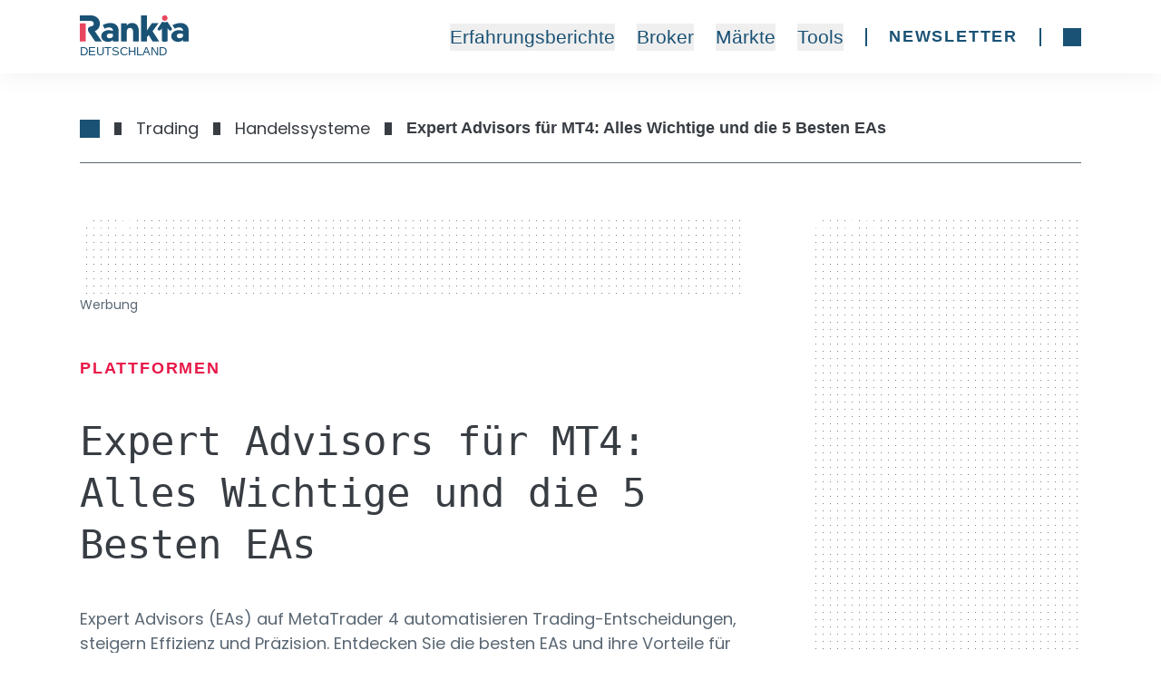

--- FILE ---
content_type: text/html; charset=utf-8
request_url: https://rankia.de/beste-expert-advisors-fuer-mt4/
body_size: 51317
content:
<!DOCTYPE html><html lang="de-DE"><head><script>(function(w,i,g){w[g]=w[g]||[];if(typeof w[g].push=='function')w[g].push(i)})
(window,'GTM-K7HWHG6','google_tags_first_party');</script><script>(function(w,d,s,l){w[l]=w[l]||[];(function(){w[l].push(arguments);})('set', 'developer_id.dYzg1YT', true);
		w[l].push({'gtm.start':new Date().getTime(),event:'gtm.js'});var f=d.getElementsByTagName(s)[0],
		j=d.createElement(s);j.async=true;j.src='/q9li/';
		f.parentNode.insertBefore(j,f);
		})(window,document,'script','dataLayer');</script><meta charSet="utf-8"/><link rel="dns-prefetch" href="https://rankia.de"/><link rel="preload" href="/fonts/Poppins-Regular.woff2" as="font" type="font/woff2" crossorigin="anonymous"/><link rel="preload" href="/fonts/Poppins-Bold.woff2" as="font" type="font/woff2" crossorigin="anonymous"/><link rel="preload" href="/fonts/Poppins-Medium.woff2" as="font" type="font/woff2" crossorigin="anonymous"/><link rel="preload" href="/fonts/PlayfairDisplay-Italic.woff2" as="font" type="font/woff2" crossorigin="anonymous"/><script id="google-tag-manager">
                (function(w,d,s,l,i){w[l]=w[l]||[];w[l].push({'gtm.start':
                new Date().getTime(),event:'gtm.js'});var f=d.getElementsByTagName(s)[0],
                j=d.createElement(s),dl=l!='dataLayer'?'&l='+l:'';j.async=true;j.src=
                'https://www.googletagmanager.com/gtm.js?id='+i+dl;f.parentNode.insertBefore(j,f);
                })(window,document,'script','dataLayer','GTM-K7HWHG6');
              </script><title>Expert Advisors für MT4: Was sind sie &amp; die 5 besten EAs | Rankia</title><meta name="description" content="Erfahren Sie mehr über die Expert Advisors für MT4 und wie sie Ihnen helfen können, Ihr Trading auf das nächste Level zu heben."/><link rel="canonical" href="https://rankia.de/beste-expert-advisors-fuer-mt4/"/><meta property="og:locale" content="de_DE"/><meta property="og:type" content="article"/><meta property="og:title" content="Expert Advisors für MT4: Was sind sie &amp; die 5 besten EAs | Rankia"/><meta property="og:description" content="Erfahren Sie mehr über die Expert Advisors für MT4 und wie sie Ihnen helfen können, Ihr Trading auf das nächste Level zu heben."/><meta property="og:url" content="https://rankia.de/beste-expert-advisors-fuer-mt4/"/><meta property="og:site_name" content="Rankia Deutschland"/><meta property="article:published_time" content="2024-01-21T14:08:00+00:00"/><meta property="article:modified_time" content="2024-12-09T11:07:21+00:00"/><meta property="og:image" content="https://rankia.de/app/uploads/2024/01/articles-13.png"/><meta property="og:image:width" content="550"/><meta property="og:image:height" content="330"/><meta property="og:image:type" content="image/png"/><meta name="author" content="Temjana Popovska"/><meta name="twitter:card" content="summary_large_image"/><meta name="twitter:label1" content="Verfasst von"/><meta name="twitter:data1" content="Temjana Popovska"/><meta name="twitter:label2" content="Geschätzte Lesezeit"/><meta name="twitter:data2" content="6 Minuten"/><script type="application/ld+json" class="yoast-schema-graph">{"@context":"https://schema.org","@graph":[{"@type":"Article","@id":"https://rankia.de/beste-expert-advisors-fuer-mt4/#article","isPartOf":{"@id":"https://rankia.de/beste-expert-advisors-fuer-mt4/"},"author":{"name":"Temjana Popovska","@id":"https://rankia.de/#/schema/person/029d765ff53ba601ccc04424418872fa"},"headline":"Expert Advisors für MT4: Alles Wichtige und die 5 Besten EAs","datePublished":"2024-01-21T14:08:00+00:00","dateModified":"2024-12-09T11:07:21+00:00","mainEntityOfPage":{"@id":"https://rankia.de/beste-expert-advisors-fuer-mt4/"},"wordCount":969,"publisher":{"@id":"https://rankia.de/#organization"},"image":{"@id":"https://rankia.de/beste-expert-advisors-fuer-mt4/#primaryimage"},"thumbnailUrl":"https://rankia.de/app/uploads/2024/01/articles-13.png","articleSection":["Handelssysteme","Plattformen","Trading"],"inLanguage":"de"},{"@type":"WebPage","@id":"https://rankia.de/beste-expert-advisors-fuer-mt4/","url":"https://rankia.de/beste-expert-advisors-fuer-mt4/","name":"Expert Advisors für MT4: Was sind sie & die 5 besten EAs | Rankia","isPartOf":{"@id":"https://rankia.de/#website"},"primaryImageOfPage":{"@id":"https://rankia.de/beste-expert-advisors-fuer-mt4/#primaryimage"},"image":{"@id":"https://rankia.de/beste-expert-advisors-fuer-mt4/#primaryimage"},"thumbnailUrl":"https://rankia.de/app/uploads/2024/01/articles-13.png","datePublished":"2024-01-21T14:08:00+00:00","dateModified":"2024-12-09T11:07:21+00:00","description":"Erfahren Sie mehr über die Expert Advisors für MT4 und wie sie Ihnen helfen können, Ihr Trading auf das nächste Level zu heben.","breadcrumb":{"@id":"https://rankia.de/beste-expert-advisors-fuer-mt4/#breadcrumb"},"inLanguage":"de","potentialAction":[{"@type":"ReadAction","target":["https://rankia.de/beste-expert-advisors-fuer-mt4/"]}]},{"@type":"ImageObject","inLanguage":"de","@id":"https://rankia.de/beste-expert-advisors-fuer-mt4/#primaryimage","url":"https://rankia.de/app/uploads/2024/01/articles-13.png","contentUrl":"https://rankia.de/app/uploads/2024/01/articles-13.png","width":550,"height":330,"caption":"beste-expert-advisors-fur-mt4"},{"@type":"BreadcrumbList","@id":"https://rankia.de/beste-expert-advisors-fuer-mt4/#breadcrumb","itemListElement":[{"@type":"ListItem","position":1,"name":"Home","item":"https://rankia.de/"},{"@type":"ListItem","position":2,"name":"Broker","item":"https://rankia.de/broker/"},{"@type":"ListItem","position":3,"name":"Plattformen","item":"https://rankia.de/broker/plattform/"},{"@type":"ListItem","position":4,"name":"Expert Advisors für MT4: Alles Wichtige und die 5 Besten EAs"}]},{"@type":"WebSite","@id":"https://rankia.de/#website","url":"https://rankia.de/","name":"Rankia Deutschland","description":"","publisher":{"@id":"https://rankia.de/#organization"},"potentialAction":[{"@type":"SearchAction","target":{"@type":"EntryPoint","urlTemplate":"https://rankia.de/?s={search_term_string}"},"query-input":{"@type":"PropertyValueSpecification","valueRequired":true,"valueName":"search_term_string"}}],"inLanguage":"de"},{"@type":"Organization","@id":"https://rankia.de/#organization","name":"RANKIA","url":"https://rankia.de/","logo":{"@type":"ImageObject","inLanguage":"de","@id":"https://rankia.de/#/schema/logo/image/","url":"https://rankia.de/app/uploads/2020/10/rankialogo.png","contentUrl":"https://rankia.de/app/uploads/2020/10/rankialogo.png","width":292,"height":71,"caption":"RANKIA"},"image":{"@id":"https://rankia.de/#/schema/logo/image/"}},{"@type":"Person","@id":"https://rankia.de/#/schema/person/029d765ff53ba601ccc04424418872fa","name":"Temjana Popovska","image":{"@type":"ImageObject","inLanguage":"de","@id":"https://rankia.de/#/schema/person/image/","url":"https://secure.gravatar.com/avatar/f5875f4dc11b6d1f67a1036cf3056b2af747d438e0d1bed4977cd6ca248efb97?s=96&r=g","contentUrl":"https://secure.gravatar.com/avatar/f5875f4dc11b6d1f67a1036cf3056b2af747d438e0d1bed4977cd6ca248efb97?s=96&r=g","caption":"Temjana Popovska"},"description":"Temjana ist seit 2021 Mitglied des Teams von Rankii als Finanzanalytiker. Sie hat eine journalistische Ausbildung und ist seit 2013 Expertin in den Bereichen Wirtschaft und Investitionen. Mit beruflicher Erfahrung an verschiedenen Orten auf der Welt hat sie sich entschlossen, sich in Europa niederzulassen und sich auf den europäischen Markt sowie Investitionstrends und -potenziale zu spezialisieren. ERFAHRUNG: Investmenttrends und Finanzmärkte BILDUNG: BSc Südosteuropäische Universität (Mazedonien), MA St. Cyril und Methodeus Universität (Mazedonien) + Universität Ljubljana (Slowenien) ZUSAMMENFASSUNG: Leidenschaft für europäische Finanzmärkte und globale Trends Wirtschafts- und Finanzjournalistin seit 2013 SEO-Spezialist, Branding-Spezialist und Content-Stratege STUDIENBEREICHE: Kommunikation + Wirtschaft ZITAT: \"Konzentriere dich auf dein Ziel. Ein Investor ohne Investitionsziele ist wie ein Reisender ohne Ziel.\"","sameAs":["https://www.linkedin.com/in/temjana/"],"url":"https://rankia.de/autor/temjana/"}]}</script><meta name="publisher" content="rankia.de"/><meta name="robots" content="index, follow, max-image-preview:large, max-snippet:-1"/><meta name="viewport" content="width=device-width, initial-scale=1"/><link rel="preload" href="/fonts/Poppins-Regular.woff2" as="font" type="font/woff2" crossorigin="anonymous"/><link rel="preload" href="/fonts/Poppins-Bold.woff2" as="font" type="font/woff2" crossorigin="anonymous"/><link rel="preload" href="/fonts/Poppins-Italic.woff2" as="font" type="font/woff2" crossorigin="anonymous"/><link rel="preload" href="/fonts/Poppins-Medium.woff2" as="font" type="font/woff2" crossorigin="anonymous"/><link rel="preload" href="/fonts/Poppins-SemiBold.woff2" as="font" type="font/woff2" crossorigin="anonymous"/><link rel="preload" href="/fonts/PlayfairDisplay-Italic.woff2" as="font" type="font/woff2" crossorigin="anonymous"/><link rel="preload" href="/assets/background-mobile.webp" as="image" type="image/webp"/><link rel="preload" as="image" imageSrcSet="/_next/image/?url=https%3A%2F%2Frankia.de%2Fapp%2Fuploads%2F2024%2F01%2Farticles-13.png&amp;w=768&amp;q=100 1x, /_next/image/?url=https%3A%2F%2Frankia.de%2Fapp%2Fuploads%2F2024%2F01%2Farticles-13.png&amp;w=1440&amp;q=100 2x" fetchpriority="high"/><meta name="next-head-count" content="40"/><link rel="icon" type="image/png" href="/favicon.png"/><link rel="shortcut icon" type="image/png" href="/favicon.png"/><link rel="preload" href="/_next/static/css/e6347302da323562.css" as="style"/><link rel="stylesheet" href="/_next/static/css/e6347302da323562.css" data-n-g=""/><link rel="preload" href="/_next/static/css/9138dd17a28563ac.css" as="style"/><link rel="stylesheet" href="/_next/static/css/9138dd17a28563ac.css" data-n-p=""/><link rel="preload" href="/_next/static/css/30a27f7d94d5bdbf.css" as="style"/><link rel="stylesheet" href="/_next/static/css/30a27f7d94d5bdbf.css" data-n-p=""/><link rel="preload" href="/_next/static/css/39283770c88f88c3.css" as="style"/><link rel="stylesheet" href="/_next/static/css/39283770c88f88c3.css"/><link rel="preload" href="/_next/static/css/935ff2a920f9336b.css" as="style"/><link rel="stylesheet" href="/_next/static/css/935ff2a920f9336b.css"/><link rel="preload" href="/_next/static/css/f97774e026d7a04a.css" as="style"/><link rel="stylesheet" href="/_next/static/css/f97774e026d7a04a.css"/><noscript data-n-css=""></noscript><script defer="" nomodule="" src="/_next/static/chunks/polyfills-42372ed130431b0a.js"></script><script defer="" src="/_next/static/chunks/commons-a3dad144.8bae95a25c69264b.js"></script><script defer="" src="/_next/static/chunks/commons-f88dba18.314da59a98d40835.js"></script><script defer="" src="/_next/static/chunks/commons-7fe5891a.1b0e58eb763adb19.js"></script><script defer="" src="/_next/static/chunks/commons-c0d76f48.66a1193a102097a0.js"></script><script defer="" src="/_next/static/chunks/commons-ad6a2f20.b6c9f2358e9b546f.js"></script><script defer="" src="/_next/static/chunks/commons-37a93c5f.937bffa40266d0c2.js"></script><script defer="" src="/_next/static/chunks/commons-89d5c698.daded69adb0bbf9d.js"></script><script defer="" src="/_next/static/chunks/commons-9dcf9039.6911de32764e353a.js"></script><script defer="" src="/_next/static/chunks/commons-29f13ec6.74a9a320f03a75c3.js"></script><script defer="" src="/_next/static/chunks/commons-dae6c06c.82e2f119a2c0f9e2.js"></script><script defer="" src="/_next/static/chunks/commons-11beed27.1fd81d5bfa761c96.js"></script><script defer="" src="/_next/static/chunks/commons-1df5cac5.700c273a08fd55d2.js"></script><script defer="" src="/_next/static/chunks/commons-bfd05009.6074b20201ffb1b3.js"></script><script defer="" src="/_next/static/chunks/commons-e9e18ac4.c5ef54678691dba2.js"></script><script defer="" src="/_next/static/chunks/commons-5fd1d9e2.0cfb777128e7190b.js"></script><script defer="" src="/_next/static/chunks/commons-207d77d7.4e61bb08b16142a6.js"></script><script defer="" src="/_next/static/chunks/commons-164ccfd2.717fedb19f8c99a4.js"></script><script defer="" src="/_next/static/chunks/commons-8cbd2506.93c277d3f3683ddb.js"></script><script defer="" src="/_next/static/chunks/commons-017397ff.d331b5d31c9652bf.js"></script><script defer="" src="/_next/static/chunks/npm.graphql.afcee33ef720643e.js"></script><script defer="" src="/_next/static/chunks/8626.9ab606a7ac4bee41.js"></script><script src="/_next/static/chunks/webpack-31faa2a0118ef5a0.js" defer=""></script><script src="/_next/static/chunks/npm.next-27fcbc0d-2778987b9fbc5e54.js" defer=""></script><script src="/_next/static/chunks/npm.next-0fbe0e3f-c7a7411da805e1e4.js" defer=""></script><script src="/_next/static/chunks/npm.next-2898f16f-f37d554fbb30c27c.js" defer=""></script><script src="/_next/static/chunks/npm.react-dom-621563a02ab7c673.js" defer=""></script><script src="/_next/static/chunks/main-55e95e0f8cddb807.js" defer=""></script><script src="/_next/static/chunks/npm.sentry-070f27cc-9388e5e78b98c279.js" defer=""></script><script src="/_next/static/chunks/npm.sentry-05308901-fcbaf3af8cc88afe.js" defer=""></script><script src="/_next/static/chunks/npm.sentry-0c3f7e25-9e9bf0d8976504fd.js" defer=""></script><script src="/_next/static/chunks/npm.sentry-8e62cb13-2d1c63b82bcefffd.js" defer=""></script><script src="/_next/static/chunks/npm.sentry-4afe2aea-ee86c1a6691e34e4.js" defer=""></script><script src="/_next/static/chunks/npm.sentry-e9bb27a0-4adfbf76973455bd.js" defer=""></script><script src="/_next/static/chunks/npm.sentry-32ff26c5-14c55617641b5f20.js" defer=""></script><script src="/_next/static/chunks/npm.sentry-035ffc79-89b26e8bf6ce0a25.js" defer=""></script><script src="/_next/static/chunks/npm.sentry-42400244-80fc78a664dcc9a4.js" defer=""></script><script src="/_next/static/chunks/npm.sentry-947352ac-bf87e942b47a9161.js" defer=""></script><script src="/_next/static/chunks/npm.sentry-internal-8de3d422-70d2d7a3b834ffa5.js" defer=""></script><script src="/_next/static/chunks/npm.sentry-internal-bc4083c3-b96133cea3c82a43.js" defer=""></script><script src="/_next/static/chunks/npm.sentry-internal-a3bc572f-62f7a14d61832754.js" defer=""></script><script src="/_next/static/chunks/npm.upstash-21468bbbb6b0c570.js" defer=""></script><script src="/_next/static/chunks/npm.buffer-d7c4ffc707ba68f9.js" defer=""></script><script src="/_next/static/chunks/pages/_app-f3956634-ffaadf2574ca175f.js" defer=""></script><script src="/_next/static/chunks/pages/_app-b5961e9b-41f1412861a56b38.js" defer=""></script><script src="/_next/static/chunks/npm.instantsearch.js-bc061633e84dabc0.js" defer=""></script><script src="/_next/static/chunks/npm.react-instantsearch-core-da0d34872e5dde90.js" defer=""></script><script src="/_next/static/chunks/npm.algoliasearch-helper-36c3126db43d4291.js" defer=""></script><script src="/_next/static/chunks/npm.algolia-5af8c597-b7eda5dd97daa254.js" defer=""></script><script src="/_next/static/chunks/npm.algolia-ca068087-18c53294b25e7c8c.js" defer=""></script><script src="/_next/static/chunks/npm.algolia-7d5e9ee9-2aa92e3424ef718b.js" defer=""></script><script src="/_next/static/chunks/npm.react-property-744344ee85af186f.js" defer=""></script><script src="/_next/static/chunks/npm.domhandler-f0577d2a9d224607.js" defer=""></script><script src="/_next/static/chunks/5237-27dc387ddf61eebe.js" defer=""></script><script src="/_next/static/chunks/pages/%5B%5B...slug%5D%5D-f3956634-c0689311318b0ff8.js" defer=""></script><script src="/_next/static/chunks/pages/%5B%5B...slug%5D%5D-a3dad144-963e070d4c428a7c.js" defer=""></script><script src="/_next/static/chunks/pages/%5B%5B...slug%5D%5D-f88dba18-45801caab7caf2e6.js" defer=""></script><script src="/_next/static/chunks/pages/%5B%5B...slug%5D%5D-f5ee3ce1-897fa553f8387b9e.js" defer=""></script><script src="/_next/static/stable-build/_buildManifest.js" defer=""></script><script src="/_next/static/stable-build/_ssgManifest.js" defer=""></script></head><body><div id="__next"><div class="relative"><noscript><iframe src="https://www.googletagmanager.com/ns.html?id=GTM-K7HWHG6" height="0" width="0" style="display:none;visibility:hidden"></iframe></noscript><div class="Header_headerContainer__TYmcC boxed-content" data-area="header"><div class="Header_listsContainer__I6Acl basic-x-padding"><button class="cursor-pointer lg:hidden" aria-label="open menu"><span class="iconMasked text-primary " style="--icon-url:url(https://rankia.de/assets/icon-menu-burger.svg);--size:20px"></span></button><a class="Header_imageLink__0ESiA" data-touchpoint="logo" href="https://rankia.de/"><img alt="logo Rankia" fetchpriority="high" loading="eager" width="91" height="24" decoding="async" data-nimg="1" class="min-w-[91px] xl:min-w-[120px]" style="color:transparent" src="/assets/logo-rankia.svg"/><span class="Header_logoText__ChUVO">Deutschland</span></a><button class="cursor-pointer ml-md text-primary hover:text-accent transition-colors lg:hidden" aria-label="Abrir búsqueda"><span class="iconMasked text-primary " style="--icon-url:url(https://rankia.de/assets/icon-search.svg);--size:20px"></span></button><nav class="MenuBaseList_menuBaseContainer__rCqaW" data-touchpoint="menu"><button class="MenuBaseList_itemMenuBase__MXom_ text-primary">Erfahrungsberichte</button><button class="MenuBaseList_itemMenuBase__MXom_ text-primary">Broker</button><button class="MenuBaseList_itemMenuBase__MXom_ text-primary">Märkte</button><button class="MenuBaseList_itemMenuBase__MXom_ text-primary">Tools</button><div class="MenuBaseList_separator__2ULNx"></div><a class="MenuBaseList_itemNewsletter__L8f_2" href="https://rankia.de/newsletter/">Newsletter</a><div class="MenuBaseList_separator__2ULNx"></div><button class="cursor-pointer ml-md text-primary hover:text-accent transition-colors" aria-label="Abrir búsqueda"><span class="iconMasked text-primary hover:text-accent " style="--icon-url:url(https://rankia.de/assets/icon-search.svg);--size:20px"></span></button></nav></div></div><nav class="FullMenuStructure_fullMenuContainer__rZbEC"><ul class="FullMenuStructure_mainMenu__3Ebcv"><li class="FullMenuStructure_menuItem__8XPY6"><span class="FullMenuStructure_menuText___68vm">Erfahrungsberichte</span><ul class="FullMenuStructure_submenu__Xn63Q"><li class="FullMenuStructure_menuItem__8XPY6"><a class="FullMenuStructure_menuLink__HABVy" href="https://rankia.de/etoro-online-broker-gebuehren-erfahrungen-kosten/">eToro Erfahrungen</a></li><li class="FullMenuStructure_menuItem__8XPY6"><a class="FullMenuStructure_menuLink__HABVy" href="https://rankia.de/xtb-erfahrungen/">XTB Erfahrungen</a></li><li class="FullMenuStructure_menuItem__8XPY6"><a class="FullMenuStructure_menuLink__HABVy" href="https://rankia.de/freedom24-erfahrungen-und-test/">Freedom24 Erfahrungen</a></li><li class="FullMenuStructure_menuItem__8XPY6"><a class="FullMenuStructure_menuLink__HABVy" href="https://rankia.de/trade-republic-erfahrungen-und-test/">Trade Republic Erfahrungen</a></li><li class="FullMenuStructure_menuItem__8XPY6"><a class="FullMenuStructure_menuLink__HABVy" href="https://rankia.de/trading-212-erfahrungen-und-test/">Trading 212 Erfahrungen</a></li><li class="FullMenuStructure_menuItem__8XPY6"><a class="FullMenuStructure_menuLink__HABVy" href="https://rankia.de/capital-com-erfahrungen/">Capital.com Erfahrungen</a></li><li class="FullMenuStructure_menuItem__8XPY6"><a class="FullMenuStructure_menuLink__HABVy" href="https://rankia.de/broker/">Hier gehts zu allen Erfahrungsberichten</a></li></ul></li><li class="FullMenuStructure_menuItem__8XPY6"><span class="FullMenuStructure_menuText___68vm">Broker</span><ul class="FullMenuStructure_submenu__Xn63Q"><li class="FullMenuStructure_menuItem__8XPY6"><a class="FullMenuStructure_menuLink__HABVy" href="https://rankia.de/online-broker-vergleich/">Online Broker Vergleich</a></li><li class="FullMenuStructure_menuItem__8XPY6"><span class="FullMenuStructure_menuText___68vm">per Anlage</span><ul class="FullMenuStructure_submenu__Xn63Q"><li class="FullMenuStructure_menuItem__8XPY6"><a class="FullMenuStructure_menuLink__HABVy" href="https://rankia.de/krypto-broker-vergleich/">Krypto Broker Vergleich</a></li><li class="FullMenuStructure_menuItem__8XPY6"><a class="FullMenuStructure_menuLink__HABVy" href="https://rankia.de/cfd-broker-vergleich/">CFD Broker Vergleich</a></li><li class="FullMenuStructure_menuItem__8XPY6"><a class="FullMenuStructure_menuLink__HABVy" href="https://rankia.de/etf-sparplan-vergleich/">ETF Broker Vergleich</a></li><li class="FullMenuStructure_menuItem__8XPY6"><a class="FullMenuStructure_menuLink__HABVy" href="https://rankia.de/forex-broker-vergleich/">Forex Broker</a></li><li class="FullMenuStructure_menuItem__8XPY6"><a class="FullMenuStructure_menuLink__HABVy" href="https://rankia.de/optionen-broker-vergleich/">Optionen handeln Broker</a></li></ul></li><li class="FullMenuStructure_menuItem__8XPY6"><span class="FullMenuStructure_menuText___68vm">Plattformen</span><ul class="FullMenuStructure_submenu__Xn63Q"><li class="FullMenuStructure_menuItem__8XPY6"><a class="FullMenuStructure_menuLink__HABVy" href="https://rankia.de/5-beste-handelsformen-fuer-profis/">Die beste Trading Plattform</a></li><li class="FullMenuStructure_menuItem__8XPY6"><a class="FullMenuStructure_menuLink__HABVy" href="https://rankia.de/beste-ctrader-broker/">cTrader Plattform</a></li><li class="FullMenuStructure_menuItem__8XPY6"><a class="FullMenuStructure_menuLink__HABVy" href="https://rankia.de/mt4-broker-vergleich/">MetaTrader 4 Broker Vergleich</a></li><li class="FullMenuStructure_menuItem__8XPY6"><a class="FullMenuStructure_menuLink__HABVy" href="https://rankia.de/tradingview-broker-vergleich/">TradingView Plattform</a></li><li class="FullMenuStructure_menuItem__8XPY6"><a class="FullMenuStructure_menuLink__HABVy" href="https://rankia.de/broker/plattform/">Alle Plattformen anzeigen</a></li></ul></li><li class="FullMenuStructure_menuItem__8XPY6"><span class="FullMenuStructure_menuText___68vm">Broker Vergleich</span><ul class="FullMenuStructure_submenu__Xn63Q"><li class="FullMenuStructure_menuItem__8XPY6"><a class="FullMenuStructure_menuLink__HABVy" href="https://rankia.de/xtb-vs-trade-republic/">XTB vs Trade Republic</a></li><li class="FullMenuStructure_menuItem__8XPY6"><a class="FullMenuStructure_menuLink__HABVy" href="https://rankia.de/etoro-vs-trade-republic/">eToro vs. Trade Republic</a></li><li class="FullMenuStructure_menuItem__8XPY6"><a class="FullMenuStructure_menuLink__HABVy" href="https://rankia.de/etoro-vs-xtb/">eToro vs. XTB</a></li><li class="FullMenuStructure_menuItem__8XPY6"><a class="FullMenuStructure_menuLink__HABVy" href="https://rankia.de/interactive-brokers-vs-scalable-capital/">Interactive Brokers vs. Scalable Capital</a></li><li class="FullMenuStructure_menuItem__8XPY6"><a class="FullMenuStructure_menuLink__HABVy" href="https://rankia.de/vergleich/broker/">Alle Broker Vergleiche ansehen</a></li></ul></li></ul></li><li class="FullMenuStructure_menuItem__8XPY6"><span class="FullMenuStructure_menuText___68vm">Märkte</span><ul class="FullMenuStructure_submenu__Xn63Q"><li class="FullMenuStructure_menuItem__8XPY6"><span class="FullMenuStructure_menuText___68vm">Börse</span><ul class="FullMenuStructure_submenu__Xn63Q"><li class="FullMenuStructure_menuItem__8XPY6"><a class="FullMenuStructure_menuLink__HABVy" href="https://rankia.de/wie-funktioniert-die-boerse-einfach-erklaert/">Was ist die Börse?</a></li><li class="FullMenuStructure_menuItem__8XPY6"><a class="FullMenuStructure_menuLink__HABVy" href="https://rankia.de/wie-investiert-man-an-der-boerse/">Wie investiert man an der Börse?</a></li><li class="FullMenuStructure_menuItem__8XPY6"><a class="FullMenuStructure_menuLink__HABVy" href="https://rankia.de/was-sind-aktien/">Was sind Aktien?</a></li><li class="FullMenuStructure_menuItem__8XPY6"><a class="FullMenuStructure_menuLink__HABVy" href="https://rankia.de/welche-aktien-kaufen-spannende-ideen-fuer/">Welche Aktien jetzt kaufen?</a></li><li class="FullMenuStructure_menuItem__8XPY6"><a class="FullMenuStructure_menuLink__HABVy" href="https://rankia.de/was-sind-die-wichtigsten-wirtschaftsindikatoren/">Wirtschaftsindikatoren</a></li><li class="FullMenuStructure_menuItem__8XPY6"><a class="FullMenuStructure_menuLink__HABVy" href="https://rankia.de/was-ist-fundamentalanalyse/">Fundamentalanalyse</a></li><li class="FullMenuStructure_menuItem__8XPY6"><a class="FullMenuStructure_menuLink__HABVy" href="https://rankia.de/was-sind-dividenden-wann-werden-dividenden-ausgeschuettet/">Was sind Dividenden?</a></li><li class="FullMenuStructure_menuItem__8XPY6"><a class="FullMenuStructure_menuLink__HABVy" href="https://rankia.de/steuern-sparen-durch-investieren/">Steuern sparen durch Investieren</a></li><li class="FullMenuStructure_menuItem__8XPY6"><a class="FullMenuStructure_menuLink__HABVy" href="https://rankia.de/wer-sind-die-groessten-investoren-der-welt/">Die größten Investoren der Welt</a></li><li class="FullMenuStructure_menuItem__8XPY6"><a class="FullMenuStructure_menuLink__HABVy" href="https://rankia.de/boerse/">Mehr zur Börse</a></li></ul></li><li class="FullMenuStructure_menuItem__8XPY6"><span class="FullMenuStructure_menuText___68vm">Trading</span><ul class="FullMenuStructure_submenu__Xn63Q"><li class="FullMenuStructure_menuItem__8XPY6"><a class="FullMenuStructure_menuLink__HABVy" href="https://rankia.de/was-ist-trading/">Was ist Trading?</a></li><li class="FullMenuStructure_menuItem__8XPY6"><a class="FullMenuStructure_menuLink__HABVy" href="https://rankia.de/cfd-bestandteile/">CFD Handel</a></li><li class="FullMenuStructure_menuItem__8XPY6"><a class="FullMenuStructure_menuLink__HABVy" href="https://rankia.de/futures-terminkontrakte/">Futures Trading</a></li><li class="FullMenuStructure_menuItem__8XPY6"><a class="FullMenuStructure_menuLink__HABVy" href="https://rankia.de/forex-lernen/">Forex Trading</a></li><li class="FullMenuStructure_menuItem__8XPY6"><a class="FullMenuStructure_menuLink__HABVy" href="https://rankia.de/optionshandel-anleitung/">Optionshandel</a></li><li class="FullMenuStructure_menuItem__8XPY6"><a class="FullMenuStructure_menuLink__HABVy" href="https://rankia.de/investieren-in-rohstoffe/">In Rohstoffe investieren</a></li><li class="FullMenuStructure_menuItem__8XPY6"><a class="FullMenuStructure_menuLink__HABVy" href="https://rankia.de/leitfaden-technische-analyse/">Technische Analyse</a></li><li class="FullMenuStructure_menuItem__8XPY6"><a class="FullMenuStructure_menuLink__HABVy" href="https://rankia.de/candlestick-charts/">Candlestick Pattern</a></li><li class="FullMenuStructure_menuItem__8XPY6"><a class="FullMenuStructure_menuLink__HABVy" href="https://rankia.de/trading/">Mehr zum Trading</a></li></ul></li><li class="FullMenuStructure_menuItem__8XPY6"><span class="FullMenuStructure_menuText___68vm">Fonds &amp; ETF</span><ul class="FullMenuStructure_submenu__Xn63Q"><li class="FullMenuStructure_menuItem__8XPY6"><a class="FullMenuStructure_menuLink__HABVy" href="https://rankia.de/was-sind-etfs/">Was sind ETFs?</a></li><li class="FullMenuStructure_menuItem__8XPY6"><a class="FullMenuStructure_menuLink__HABVy" href="https://rankia.de/wie-viel-in-etf-investieren-expertenratgeber/">In ETF investieren</a></li><li class="FullMenuStructure_menuItem__8XPY6"><a class="FullMenuStructure_menuLink__HABVy" href="https://rankia.de/beste-etf/">Die besten ETF</a></li><li class="FullMenuStructure_menuItem__8XPY6"><a class="FullMenuStructure_menuLink__HABVy" href="https://rankia.de/die-besten-investmentfonds/">Die besten Investmentfonds</a></li><li class="FullMenuStructure_menuItem__8XPY6"><a class="FullMenuStructure_menuLink__HABVy" href="https://rankia.de/fonds/">Mehr zu Fonds</a></li></ul></li><li class="FullMenuStructure_menuItem__8XPY6"><span class="FullMenuStructure_menuText___68vm">Kryptowährungen</span><ul class="FullMenuStructure_submenu__Xn63Q"><li class="FullMenuStructure_menuItem__8XPY6"><a class="FullMenuStructure_menuLink__HABVy" href="https://rankia.de/was-sind-kryptowaehrungen-umfassender-guide-zu-bitcoin-blockchain-und-digitalem-trading/">Was ist Kryptowährung?</a></li><li class="FullMenuStructure_menuItem__8XPY6"><a class="FullMenuStructure_menuLink__HABVy" href="https://rankia.de/kryptowahrunge-bitcoin/">In Bitcoin investieren</a></li><li class="FullMenuStructure_menuItem__8XPY6"><a class="FullMenuStructure_menuLink__HABVy" href="https://rankia.de/krypto-trading-leitfaden/">Krypto Trading</a></li><li class="FullMenuStructure_menuItem__8XPY6"><a class="FullMenuStructure_menuLink__HABVy" href="https://rankia.de/ethereum-vs-bitcoin-unterschiede/">Ethereum vs. Bitcoin</a></li><li class="FullMenuStructure_menuItem__8XPY6"><a class="FullMenuStructure_menuLink__HABVy" href="https://rankia.de/trading/handel-mit-kryptowaehrungen/">Mehr zu Kryptowährungen erfahren</a></li></ul></li></ul></li><li class="FullMenuStructure_menuItem__8XPY6"><span class="FullMenuStructure_menuText___68vm">Tools</span><ul class="FullMenuStructure_submenu__Xn63Q"><li class="FullMenuStructure_menuItem__8XPY6"><a class="FullMenuStructure_menuLink__HABVy" href="https://rankia.de/vergleich/broker/">Broker Vergleich</a></li><li class="FullMenuStructure_menuItem__8XPY6"><a class="FullMenuStructure_menuLink__HABVy" href="https://rankia.de/leitfaden/">Guides</a></li><li class="FullMenuStructure_menuItem__8XPY6"><a class="FullMenuStructure_menuLink__HABVy" href="https://rankia.de/analysetool/zinseszins-rechner/">Zinseszins-Rechner</a></li><li class="FullMenuStructure_menuItem__8XPY6"><a class="FullMenuStructure_menuLink__HABVy" href="https://rankia.de/analysetool/etf-sparplanrechner/">ETF-Sparplanrechner</a></li><li class="FullMenuStructure_menuItem__8XPY6"><a class="FullMenuStructure_menuLink__HABVy" href="https://rankia.de/webinare/">Webinare &amp; Events</a><ul class="FullMenuStructure_submenu__Xn63Q"><li class="FullMenuStructure_menuItem__8XPY6"><a class="FullMenuStructure_menuLink__HABVy" href="https://rankia.de/landings/rankia-markets-experience-frankfurt/">Rankia Markets Experience Online</a></li><li class="FullMenuStructure_menuItem__8XPY6"><a class="FullMenuStructure_menuLink__HABVy" href="https://rankia.de/webinare/">Webinare</a></li></ul></li></ul></li></ul></nav><div class="layout" data-area="layout"><div class="pt-md md:pt-2xl mt-3xl md:mt-6xl min-h-screen"><span style="font-size:0"></span><div class=""><div class="bg-neutral0 rounded-t-radius-24 lg:rounded-t-radius-64 undefined boxed-content" style="background:bg-neutral0"><div class="basic-x-padding"><div class="lg:border-b-[0.5px] lg:border-neutral2 Breadcrumbs_breadcrumbsBlock__EoXB1 textSmall no-scrollbar"><a class="Breadcrumbs_homePageLink__raEyM" href="https://rankia.de/"><span class="iconMasked text-primary hover:text-accent " style="--icon-url:url(https://rankia.de/assets/icon-home.svg);--width:22px;--height:20px" role="img" aria-label="to home page"></span></a><span class="mx-sm min-w-xs min-h-[12px]"><span class="iconMasked w-full h-full  " style="--icon-url:url(https://rankia.de/assets/icon-arrow-plain-right.svg);--width:8px;--height:14px"></span></span><div class="flex items-center"><a href="https://rankia.de/trading/"><span class="Breadcrumbs_linkItem__gaoy8 ">Trading</span></a><span class="mx-sm min-w-xs min-h-[12px]"><span class="iconMasked w-full h-full  " style="--icon-url:url(https://rankia.de/assets/icon-arrow-plain-right.svg);--width:8px;--height:14px"></span></span></div><div class="flex items-center"><a href="https://rankia.de/trading/handelssysteme/"><span class="Breadcrumbs_linkItem__gaoy8 ">Handelssysteme</span></a><span class="mx-sm min-w-xs min-h-[12px]"><span class="iconMasked w-full h-full  " style="--icon-url:url(https://rankia.de/assets/icon-arrow-plain-right.svg);--width:8px;--height:14px"></span></span></div><div class="flex items-center"><span class="Breadcrumbs_lastItem__aLSfd text-neutral1">Expert Advisors für MT4: Alles Wichtige und die 5 Besten EAs</span></div></div><div class=" Article_articleContainer__gvaoC"><div class="Article_layoutControl__WohGS"><div class="hidden lg:block"><div class="hidden lg:block"><div class="hidden lg:block Banner_slot__mLwzj" style="width:728px;height:90px"><div id="gpt_div-megabanner" data-touchpoint="banner"><span class="Banner_slotSizes__9pwAl">728 x 90</span></div></div><div class="textSmall text-neutral2">Werbung</div></div></div><p class="Article_category__GFn8L">Plattformen</p><h1 class="Article_title__EIQ6Z">Expert Advisors für MT4: Alles Wichtige und die 5 Besten EAs</h1><div class="Article_excerpt__q77ye">Expert Advisors (EAs) auf MetaTrader 4 automatisieren Trading-Entscheidungen, steigern Effizienz und Präzision. Entdecken Sie die besten EAs und ihre Vorteile für den Handel.</div><div class="Article_titleBorder__g8_zO"></div><div class="Article_authorReviewerContainer__3AxDv"><div class="Article_authorBlock__jqZQT"><div class="Article_authorImageContainer__zI4M4"><img alt="Temjana Popovska" fetchpriority="high" loading="eager" width="48" height="48" decoding="async" data-nimg="1" class="Article_authorImage__tLFf2" style="color:transparent" src="https://secure.gravatar.com/avatar/f5875f4dc11b6d1f67a1036cf3056b2af747d438e0d1bed4977cd6ca248efb97?s=96&amp;r=g"/></div><div class="Article_authorDataBlock__PWCvZ"><div class="Article_authorText__geXqa"><div class="flex items-center">Autor:<a class="Article_authorLink__iStrS" href="https://rankia.de/autor/temjana/">Temjana Popovska</a></div></div><p>21 JAN, 2024</p><div class="Article_reviewedDateBlock__ZHfR7">Aktualisiert:<p class="Article_reviewedDate__vxIId">9 DEZ, 2024</p></div></div></div></div><div class="mt-xl"><div class="Article_imageContainer__7eDD8"><img alt="beste-expert-advisors-fur-mt4" fetchpriority="high" width="720" height="480" decoding="async" data-nimg="1" class="Article_featuredImage__in91o" style="color:transparent" srcSet="/_next/image/?url=https%3A%2F%2Frankia.de%2Fapp%2Fuploads%2F2024%2F01%2Farticles-13.png&amp;w=768&amp;q=100 1x, /_next/image/?url=https%3A%2F%2Frankia.de%2Fapp%2Fuploads%2F2024%2F01%2Farticles-13.png&amp;w=1440&amp;q=100 2x" src="/_next/image/?url=https%3A%2F%2Frankia.de%2Fapp%2Fuploads%2F2024%2F01%2Farticles-13.png&amp;w=1440&amp;q=100"/></div></div><div class="Article_shareBlock__BNxy0"></div><div class="mt-xl block lg:hidden"></div><button class="Article_shareButton__Su32Y" aria-label="share"><span class="iconMasked text-neutral0 " style="--icon-url:url(https://rankia.de/assets/icon-share.svg);--width:24px;--height:24px"></span></button><div class="Article_content__iYWDJ"><div data-testid="block-content" class="styles_block-content__qJyum mt-xl lg:mt-2xl"><p class="text-left styles_paragraph__wlx_e">Im heutigen dynamischen Finanzumfeld ist der Einsatz moderner Technologien entscheidend, um im Trading Wettbewerbsvorteile zu erzielen. Ein besonders mächtiges Instrument für Händler ist die Verwendung von <strong>Expert Advisors (EAs) auf der MetaTrader 4 (MT4)-Plattform</strong>. Diese automatisierten Handelsstrategien ermöglichen es, Trading-Entscheidungen zu automatisieren und dabei präzise Algorithmen und Analysen zu nutzen.</p><h2 class="text-left pt-xs wp-block-heading text-neutral1 text-title-medium-mobile font-title-medium-mobile leading-title-medium-mobile lg:text-title-medium-desktop lg:leading-title-medium-desktop lg:font-title-medium-desktop"><strong>Was sind die Expert Advisors (EAs)</strong>❓</h2><div class="flex justify-center lg:hidden"><div class=""><div class=" Banner_slot__mLwzj" style="width:320px;height:50px"><div id="gpt_div-banner_320x50" data-touchpoint="banner"><span class="Banner_slotSizes__9pwAl">320 x 50</span></div></div></div></div><p class="text-left styles_paragraph__wlx_e">Expert Advisors (EAs) sind <strong>automatisierte Handelssysteme,</strong> die auf Algorithmen basieren und dazu dienen, Trading-Entscheidungen ohne menschliches Eingreifen zu treffen. Diese Software wird insbesondere im Bereich des algorithmischen Tradings eingesetzt und ist für Händler, insbesondere auf Plattformen wie MetaTrader 4 (MT4), von großer Bedeutung.</p><h2 class="text-left pt-xs wp-block-heading text-neutral1 text-title-medium-mobile font-title-medium-mobile leading-title-medium-mobile lg:text-title-medium-desktop lg:leading-title-medium-desktop lg:font-title-medium-desktop">👍<strong>Die Vorteile von Expert Advisors:</strong></h2><p class="text-left styles_paragraph__wlx_e">✅<em><strong>Effizienzsteigerung</strong></em>: Durch die Automatisierung von Trading-Entscheidungen können Händler schneller auf Marktbewegungen reagieren</p><p class="text-left styles_paragraph__wlx_e">✅<em><strong>Präzision und Disziplin</strong></em>: EAs handeln nach vordefinierten Regeln und eliminieren emotionale Einflüsse, was zu disziplinierterem Trading führt.</p><p class="text-left styles_paragraph__wlx_e">✅<em><strong>Rund-um-die-Uhr-Trading</strong></em>: EAs können den Markt rund um die Uhr überwachen und handeln, was eine kontinuierliche Präsenz ermöglicht.</p><p class="text-left styles_paragraph__wlx_e">✅<em><strong>Backtesting und Optimierung</strong></em>: Historische Daten können genutzt werden, um die Performance von EAs zu analysieren und zu optimieren.</p><h2 class="text-left pt-xs wp-block-heading text-neutral1 text-title-medium-mobile font-title-medium-mobile leading-title-medium-mobile lg:text-title-medium-desktop lg:leading-title-medium-desktop lg:font-title-medium-desktop"><strong>MetaTrader 4 - Definition</strong>📖</h2><p class="text-left styles_paragraph__wlx_e">MT4 steht für MetaTrader 4, eine weit verbreitete Handelsplattform für den Devisenmarkt (Forex) und andere Finanzmärkte. Entwickelt von der Firma MetaQuotes, bietet MT4 eine umfassende Suite von Tools und Funktionen für Händler.</p><h3 class="text-left pt-xs wp-block-heading text-neutral1 text-title-small-mobile font-title-small-mobile leading-title-small-mobile lg:text-title-small-desktop lg:leading-title-small-desktop lg:font-title-small-desktop">⚙️<strong>Funktionen von MT4</strong></h3><p class="text-left styles_paragraph__wlx_e">MT4 verfügt über eine Vielzahl von Funktionen, darunter Diagramme, die die Währungsvolatilität aufzeigen. Die Plattform bietet auch die Flexibilität, den Markt über mobile Apps oder Websites von jedem mobilen Computer aus zu handeln. Mit 24/7-Betrieb an 365 Tagen im Jahr ermöglicht MT4 ein kontinuierliches Handelssystem.<br/><br/> Die Software bietet auch ein fortschrittliches technisches System sowie die Möglichkeit, Roboter zu kaufen oder zu nutzen, die die Handlungen einiger Anleger nachahmen. Sowohl ein Demokonto als auch ein echtes Konto stehen zur Verfügung, wobei die Demo eine Testversion für diejenigen ist, die die Funktionsweise dieser Plattform kennenlernen möchten.</p><blockquote role="blockquote" class="flex items-start gap-[16px] xl:gap-[24px] titleSmallMobile xl:text-title-small-desktop xl:leading-title-small-desktop xl:font-title-small-desktop"><span class="iconMasked w-2xl " style="--icon-url:url(https://rankia.de/assets/icon-quotation.svg)" role="img" aria-label="quote"></span><div data-testid="content-area" class="space-y-sm xl:space-y-md -mt-2"><p class="text-left styles_paragraph__wlx_e">Wenn Sie sich für die <a href="https://rankia.de/trading/">Trading </a>interessieren, könnten auch die folgenden Artikel von Interesse für Sie sein:</p><cite role="contentinfo" class="textMedium block">👉🏻 &lt;a href=&quot;https://rankia.de/forex-broker-vergleich/&quot;&gt;Forex Broker Vergleich: Finden Sie den besten Broker für den Devisenhandel&lt;/a&gt;&lt;br&gt;&lt;br&gt;👉🏻 &lt;a href=&quot;https://rankia.de/technische-analyse/&quot;&gt;Ein umfassender Leitfaden zur Technischen Analyse&lt;/a&gt;&lt;br&gt;&lt;br&gt;👉🏻  &lt;a href=&quot;https://rankia.de/was-ist-trading/&quot;&gt;Trading 101: Ein umfassender Leitfaden für Anfänger und Fortgeschrittene&lt;/a&gt;</cite></div></blockquote><h2 class="text-left pt-xs wp-block-heading text-neutral1 text-title-medium-mobile font-title-medium-mobile leading-title-medium-mobile lg:text-title-medium-desktop lg:leading-title-medium-desktop lg:font-title-medium-desktop">📈<strong>Expert Advisors für den Handel auf MT4</strong></h2><p class="text-left styles_paragraph__wlx_e">Der Expert Advisor im Falle von MetaTrader 4 ist ein Roboter oder Algorithmus, der über eine spezielle Software läuft und über eine mobile App zugänglich ist. Diese Software wählt die besten Trades innerhalb der Plattform aus und kopiert sie.</p><p class="text-left styles_paragraph__wlx_e">Auf diese Weise kann der Investor die beste Option mit dem größten wirtschaftlichen Nutzen wählen. Um den besten Berater zu wählen, muss der Anleger daher zunächst eine Anwendung oder Website analysieren und auswählen.</p><p class="text-left styles_paragraph__wlx_e">Nach der Anmeldung und dem Handel auf der Plattform muss der Händler wählen, ob er nur mit der Trader-Plattform arbeiten möchte oder ob er die <strong>MT4-Plattform in Verbindung mit den Expert Advisors nutzen möchte.</strong><br/></p><h2 class="text-left pt-xs wp-block-heading text-neutral1 text-title-medium-mobile font-title-medium-mobile leading-title-medium-mobile lg:text-title-medium-desktop lg:leading-title-medium-desktop lg:font-title-medium-desktop">🏆<strong>Die 5 besten EAs für MetaTrader 4 (MT4)</strong></h2><h3 class="text-left pt-xs wp-block-heading text-neutral1 text-title-small-mobile font-title-small-mobile leading-title-small-mobile lg:text-title-small-desktop lg:leading-title-small-desktop lg:font-title-small-desktop">⭐1. Athena Expert Advisor</h3><p class="text-left styles_paragraph__wlx_e">Der Athena Expert Advisor ist einer der besten Expert Advisors für MT4. Präsentiert von Chris Svorcik, ist Athena ein automatisiertes System, das Händlern hilft, informierte und profitable Anlageentscheidungen zu treffen. Der Athena Forex EA ist darauf ausgelegt, EUR/USD-Paare zu handeln und mit einer Vielzahl von Wertpapieren zu arbeiten, einschließlich Aktien, Optionen und Futures. Die Software ist sehr einfach und kann von Anfängern und erfahrenen Händlern gleichermaßen verwendet werden. Die Software integriert auch Risikomanagementfunktionen, die den Händlern helfen, ihre Investitionen zu schützen.</p><h3 class="text-left pt-xs wp-block-heading text-neutral1 text-title-small-mobile font-title-small-mobile leading-title-small-mobile lg:text-title-small-desktop lg:leading-title-small-desktop lg:font-title-small-desktop">⭐2. 1000 Pip Climber Expert Advisor</h3><p class="text-left styles_paragraph__wlx_e">Auf unserer Liste steht 1000 Pip Climber ein weiterer bester Forex EA. 1000 Pip Climber ist extrem beliebt, da es einfach zu installieren und zu konfigurieren ist und für Trader mit allen Erfahrungsstufen geeignet ist. 1000 Pip Climber verwendet mehrere Handelsstrategien, die sich ideal im Devisenmarkt bewährt haben. Es wird ständig mit den neuesten Informationen und Trends aktualisiert.</p><h3 class="text-left pt-xs wp-block-heading text-neutral1 text-title-small-mobile font-title-small-mobile leading-title-small-mobile lg:text-title-small-desktop lg:leading-title-small-desktop lg:font-title-small-desktop">⭐3. Flex Expert Advisor</h3><p class="text-left styles_paragraph__wlx_e">Flex EA ist eine leistungsstarke, aber einfach zu bedienende Programmiersprache zur Entwicklung von MT4 Expert Advisors. Es verwendet virtuelle Trades im Hintergrund und überwacht den Markt, um die perfekten Einstiegspunkte auszuwählen und alle Prozesse automatisch durchzuführen. Flex EA wurde entwickelt, um unter allen Marktbedingungen erfolgreich zu handeln und ermöglicht es Ihnen, fortschrittliche Handelsalgorithmen zu schreiben, ohne komplexe Programmiersprachen lernen zu müssen.</p><h3 class="text-left pt-xs wp-block-heading text-neutral1 text-title-small-mobile font-title-small-mobile leading-title-small-mobile lg:text-title-small-desktop lg:leading-title-small-desktop lg:font-title-small-desktop">⭐4. Ultima Expert Advisor</h3><p class="text-left styles_paragraph__wlx_e">Ultima EA ist ein weiterer bester Expert Advisor für MT4. Es handelt sich um einen vollautomatisierten MetaTrader Expert Advisor, der den Ausbruch von Preiskanälen handelt. Ultima EA verwendet eine Kombination aus verschiedenen Filtern und MACD (Moving Average Convergence/Divergence), um zu bestimmen, wann Trades einzugehen und zu verlassen sind. Ultima EA wurde rückwirkend getestet, mit 99,9% Modellgenauigkeit und realen variablen Spreads, und auf einem historischen Datensatz optimiert.</p><div class="flex justify-center lg:hidden"><div class=""><div class=" Banner_slot__mLwzj" style="width:300px;height:250px"><div id="gpt_div-robapaginas" data-touchpoint="banner"><span class="Banner_slotSizes__9pwAl">300 x 250</span></div></div></div></div><h3 class="text-left pt-xs wp-block-heading text-neutral1 text-title-small-mobile font-title-small-mobile leading-title-small-mobile lg:text-title-small-desktop lg:leading-title-small-desktop lg:font-title-small-desktop">⭐5. Zeus Expert Advisor</h3><p class="text-left styles_paragraph__wlx_e">Zeus EA, einer der besten Forex EAs, kann Ihnen helfen, Geld zu verdienen, während Sie schlafen, indem er automatisch basierend auf vordefinierten Regeln in Trades ein- und aussteigt. Zeus EA ist einer der beliebtesten und profitabelsten MetaTrader Expert Advisors auf dem Markt. Entwickelt vom russischen Trader Sergey Golubev im Jahr 2019, war Zeus in Backtests profitabel und liefert Ihnen monatliche Renditen von 5% bis 15%. Zahlreiche Benutzer haben diesen Berater zum besten Forex EA des Jahres 2023 ernannt.</p><p class="text-left styles_paragraph__wlx_e">Wir hoffen, dass Sie auf diese Weise verstanden haben, dass die Wahl des besten Expert Advisors für MT4 eine individuelle Entscheidung ist. Alle Expert Advisors werden als Websites oder Apps betrieben und folgen denselben Marktstandards. In diesem Fall ist die Person, die den besten Berater bestimmt, der Händler selbst.</p><p class="text-left styles_paragraph__wlx_e"><strong>Brauchen Sie Empfehlungen für einen vertrauenswürdigen Broker?</strong></p><div class="styles_cardContainer__bHG_T"><div class=""><div class="ArticleBrokerCard_cardContainer__z9QZ7"><div class="flex flex-col lg:flex-row items-center space-y-md"><div class="ArticleBrokerCard_imageBlock__ause1"><a class="wp-block-button ArticleBrokerCard_brokerLink__eWcHm" data-link="/etoro-online-broker-gebuehren-erfahrungen-kosten/" href="https://rankia.de/etoro-online-broker-gebuehren-erfahrungen-kosten/"><div class="ArticleBrokerCard_logoContainer__yrg90"><img alt="broker logo" title="eToro" fetchpriority="auto" loading="lazy" width="56" height="56" decoding="async" data-nimg="1" class="ArticleBrokerCard_brokerLogo__GXlud" style="color:transparent" src="https://api.rankia.com/storage/brokers/de/de-broker-etoro-logo.png"/></div><span class="wp-block-button ArticleBrokerCard_brokerName__34P5y">eToro</span></a><div class="rating flex gap-xs text-accent"><span><span class="iconMasked  " style="--icon-url:url(https://rankia.de/assets/icon-full-star.svg);--width:17px;--height:17px;--mobile-size:14px"></span></span><span><span class="iconMasked  " style="--icon-url:url(https://rankia.de/assets/icon-full-star.svg);--width:17px;--height:17px;--mobile-size:14px"></span></span><span><span class="iconMasked  " style="--icon-url:url(https://rankia.de/assets/icon-full-star.svg);--width:17px;--height:17px;--mobile-size:14px"></span></span><span><span class="iconMasked  " style="--icon-url:url(https://rankia.de/assets/icon-half-star.svg);--width:17px;--height:17px;--mobile-size:14px"></span></span><span><span class="iconMasked  " style="--icon-url:url(https://rankia.de/assets/icon-empty-star.svg);--width:17px;--height:17px;--mobile-size:14px"></span></span></div></div><ul class="ArticleBrokerCard_prosConsList__0OjTh"><li class="list-disc">Social Trading und Copy Trading</li><li class="list-disc">Aktien, ETFs, Kryptowährungen und Derivate</li><li class="list-disc">Benutzerfreundliche Plattform und Demokonto</li></ul><a class="Button_buttonStyles__E_acw bg-primary w-full lg:w-fit
        max-w-full lg:max-w-[308px]
        text-neutral0
        wp-block-button hover:bg-accent lg:ml-lg" target="_blank" rel="nofollow noopener sponsored" href="https://red.rankia.com/133951-de/">Besuchen</a></div><p class="ArticleBrokerCard_disclaimer__kx4Q9">61% der Anlegerkonten verlieren Geld durch den Handel mit CFDs bei diesem Anbieter.</p></div></div></div><div class="styles_cardContainer__bHG_T"><div class=""><div class="ArticleBrokerCard_cardContainer__z9QZ7"><div class="flex flex-col lg:flex-row items-center space-y-md"><div class="ArticleBrokerCard_imageBlock__ause1"><a class="wp-block-button ArticleBrokerCard_brokerLink__eWcHm" data-link="/xtb-erfahrungen/" href="https://rankia.de/xtb-erfahrungen/"><div class="ArticleBrokerCard_logoContainer__yrg90"><img alt="broker logo" title="XTB" fetchpriority="auto" loading="lazy" width="56" height="56" decoding="async" data-nimg="1" class="ArticleBrokerCard_brokerLogo__GXlud" style="color:transparent" src="https://api.rankia.com/storage/brokers/de/de-broker-xtb-logo.png"/></div><span class="wp-block-button ArticleBrokerCard_brokerName__34P5y">XTB</span></a><div class="rating flex gap-xs text-accent"><span><span class="iconMasked  " style="--icon-url:url(https://rankia.de/assets/icon-full-star.svg);--width:17px;--height:17px;--mobile-size:14px"></span></span><span><span class="iconMasked  " style="--icon-url:url(https://rankia.de/assets/icon-full-star.svg);--width:17px;--height:17px;--mobile-size:14px"></span></span><span><span class="iconMasked  " style="--icon-url:url(https://rankia.de/assets/icon-full-star.svg);--width:17px;--height:17px;--mobile-size:14px"></span></span><span><span class="iconMasked  " style="--icon-url:url(https://rankia.de/assets/icon-full-star.svg);--width:17px;--height:17px;--mobile-size:14px"></span></span><span><span class="iconMasked  " style="--icon-url:url(https://rankia.de/assets/icon-empty-star.svg);--width:17px;--height:17px;--mobile-size:14px"></span></span></div></div><ul class="ArticleBrokerCard_prosConsList__0OjTh"><li class="list-disc">Regulierung in allen präsentierten Ländern.</li><li class="list-disc">Verzinsliches Konto ab 2 % (in Euro).</li><li class="list-disc">Keine Provisionen auf Aktien und ETFs bis 100.000€ monatlichem Handelsvolumen</li></ul><a class="Button_buttonStyles__E_acw bg-primary w-full lg:w-fit
        max-w-full lg:max-w-[308px]
        text-neutral0
        wp-block-button hover:bg-accent lg:ml-lg" target="_blank" rel="nofollow noopener sponsored" href="https://red.rankia.com/157269-de/">Besuchen</a></div><p class="ArticleBrokerCard_disclaimer__kx4Q9">71% der Anlegerkonten verlieren Geld beim Handel mit CFDs über diesen Anbieter.
</p></div></div></div><div class="styles_cardContainer__bHG_T"><div class=""><div class="ArticleBrokerCard_cardContainer__z9QZ7"><div class="flex flex-col lg:flex-row items-center space-y-md"><div class="ArticleBrokerCard_imageBlock__ause1"><a class="wp-block-button ArticleBrokerCard_brokerLink__eWcHm" data-link="/finanzen-net-zero-erfahrungen-und-test/" href="https://rankia.de/finanzen-net-zero-erfahrungen-und-test/"><div class="ArticleBrokerCard_logoContainer__yrg90"><img alt="broker logo" title="Finanzen.net Zero" fetchpriority="auto" loading="lazy" width="56" height="56" decoding="async" data-nimg="1" class="ArticleBrokerCard_brokerLogo__GXlud" style="color:transparent" src="https://api.rankia.com/storage/brokers/de/de-broker-finanzen-net-zero-logo.png"/></div><span class="wp-block-button ArticleBrokerCard_brokerName__34P5y">Finanzen.net Zero</span></a><div class="rating flex gap-xs text-accent"><span><span class="iconMasked  " style="--icon-url:url(https://rankia.de/assets/icon-full-star.svg);--width:17px;--height:17px;--mobile-size:14px"></span></span><span><span class="iconMasked  " style="--icon-url:url(https://rankia.de/assets/icon-full-star.svg);--width:17px;--height:17px;--mobile-size:14px"></span></span><span><span class="iconMasked  " style="--icon-url:url(https://rankia.de/assets/icon-full-star.svg);--width:17px;--height:17px;--mobile-size:14px"></span></span><span><span class="iconMasked  " style="--icon-url:url(https://rankia.de/assets/icon-full-star.svg);--width:17px;--height:17px;--mobile-size:14px"></span></span><span><span class="iconMasked  " style="--icon-url:url(https://rankia.de/assets/icon-full-star.svg);--width:17px;--height:17px;--mobile-size:14px"></span></span></div></div><ul class="ArticleBrokerCard_prosConsList__0OjTh"><li class="list-disc">Gebührenfreier Aktien- und ETF-Handel.</li><li class="list-disc">Zugriff auf deutsche, europäische und US-Märkte. Intuitive Plattform.</li><li class="list-disc">Geringe Einstiegshürden (kein Mindesteinzahlungsbetrag).</li><li class="list-disc">Intuitive Plattform.</li></ul><a class="Button_buttonStyles__E_acw bg-primary w-full lg:w-fit
        max-w-full lg:max-w-[308px]
        text-neutral0
        wp-block-button hover:bg-accent lg:ml-lg" href="https://rankia.de/finanzen-net-zero-erfahrungen-und-test/">Besuchen</a></div><p class="ArticleBrokerCard_disclaimer__kx4Q9">Der Handel mit CFDs und anderen Hebelprodukten ist risikoreich.</p></div></div></div><div class="flex flex-col space-y-lg lg:flex-row lg:space-x-sm lg:space-y-0"><div class="space-y-sm w-full"><div class="styles_htmlItem__NUrKg"><p></p><div data-product-type="brokers" data-permalink="etoro"></div><p></p>
</div></div><div class="space-y-sm w-full"><div class="styles_htmlItem__NUrKg"><p></p><div data-product-type="brokers" data-permalink="xtb"></div><p></p>
</div></div><div class="space-y-sm w-full"><div class="styles_htmlItem__NUrKg"><p></p><div data-product-type="brokers" data-permalink="finanzen-net-zero"></div><p></p>
</div></div></div></div></div></div><div class="hidden lg:flex flex-col items-end space-y-xl"><div class=""><div class=" Banner_slot__mLwzj" style="width:300px;height:600px"><div id="gpt_div-robapaginas_300x600" data-touchpoint="banner"><span class="Banner_slotSizes__9pwAl">300 x 600</span></div></div><div class="textSmall text-neutral2">Werbung</div></div><div class="sticky top-[96px] w-[336px]"><div class="TopBrokers_topBrokersCard__Xjr7u min-w-[288px] lg:min-w-[366px]"><div class="TopBrokers_topBrokersTitle__y6h6O">Top Broker</div><div class="TopBrokers_buttonsContainer__M98ZI"><button class="TopBrokers_activeButton__BhiVp TopBrokers_button__rRuhZ">1 - 5</button><button class="TopBrokers_button__rRuhZ">6 - 9</button></div><div class="group"><a aria-label="Ir a eToro" data-touchpoint="top-brokers" class="block" target="_blank" rel="nofollow noopener sponsored" href="https://red.rankia.com/133951-de/"><div class="TopBrokers_brokerBlock__J46FI mt-sm lg:mt-md"><div class="TopBrokers_dataBlock__HTwjf"><div class="TopBrokers_number__AO5T2">1</div><div class="TopBrokers_imageContainer__9CoGe"><img alt="eToro logo" title="eToro" fetchpriority="auto" loading="lazy" width="40" height="40" decoding="async" data-nimg="1" class="TopBrokers_image__svg7K" style="color:transparent" src="https://api.rankia.com/storage/brokers/de/de-broker-etoro-logo.png"/></div><p class="TopBrokers_brokerName__hhDPW">eToro</p></div><span class="iconMasked TopBrokers_icon__XGpBz text-accent " style="--icon-url:url(https://rankia.de/assets/icon-arrow-right-accent.svg);--width:24px;--height:24px"></span></div></a><div class="TopBrokers_separator__nfx9c"></div></div><div class="group"><a aria-label="Ir a XTB" data-touchpoint="top-brokers" class="block" target="_blank" rel="nofollow noopener sponsored" href="https://red.rankia.com/157269-de/"><div class="TopBrokers_brokerBlock__J46FI false"><div class="TopBrokers_dataBlock__HTwjf"><div class="TopBrokers_number__AO5T2">2</div><div class="TopBrokers_imageContainer__9CoGe"><img alt="XTB logo" title="XTB" fetchpriority="auto" loading="lazy" width="40" height="40" decoding="async" data-nimg="1" class="TopBrokers_image__svg7K" style="color:transparent" src="https://api.rankia.com/storage/brokers/de/de-broker-xtb-logo.png"/></div><p class="TopBrokers_brokerName__hhDPW">XTB</p></div><span class="iconMasked TopBrokers_icon__XGpBz text-accent " style="--icon-url:url(https://rankia.de/assets/icon-arrow-right-accent.svg);--width:24px;--height:24px"></span></div></a><div class="TopBrokers_separator__nfx9c"></div></div><div class="group"><a aria-label="Ir a Freedom24" data-touchpoint="top-brokers" class="block" target="_blank" rel="nofollow noopener sponsored" href="https://red.rankia.com/145239-de/"><div class="TopBrokers_brokerBlock__J46FI false"><div class="TopBrokers_dataBlock__HTwjf"><div class="TopBrokers_number__AO5T2">3</div><div class="TopBrokers_imageContainer__9CoGe"><img alt="Freedom24 logo" title="Freedom24" fetchpriority="auto" loading="lazy" width="40" height="40" decoding="async" data-nimg="1" class="TopBrokers_image__svg7K" style="color:transparent" src="https://api.rankia.com/storage/brokers/de/de-broker-freedom24-logo.png"/></div><p class="TopBrokers_brokerName__hhDPW">Freedom24</p></div><span class="iconMasked TopBrokers_icon__XGpBz text-accent " style="--icon-url:url(https://rankia.de/assets/icon-arrow-right-accent.svg);--width:24px;--height:24px"></span></div></a><div class="TopBrokers_separator__nfx9c"></div></div><div class="group"><a aria-label="Ir a Trading 212" data-touchpoint="top-brokers" class="block" target="_blank" rel="nofollow noopener sponsored" href="https://red.rankia.com/139974-de/"><div class="TopBrokers_brokerBlock__J46FI false"><div class="TopBrokers_dataBlock__HTwjf"><div class="TopBrokers_number__AO5T2">4</div><div class="TopBrokers_imageContainer__9CoGe"><img alt="Trading 212 logo" title="Trading 212" fetchpriority="auto" loading="lazy" width="40" height="40" decoding="async" data-nimg="1" class="TopBrokers_image__svg7K" style="color:transparent" src="https://api.rankia.com/storage/brokers/de/de-broker-trading-212-logo.png"/></div><p class="TopBrokers_brokerName__hhDPW">Trading 212</p></div><span class="iconMasked TopBrokers_icon__XGpBz text-accent " style="--icon-url:url(https://rankia.de/assets/icon-arrow-right-accent.svg);--width:24px;--height:24px"></span></div></a><div class="TopBrokers_separator__nfx9c"></div></div><div class="group"><a aria-label="Ir a Pepperstone" data-touchpoint="top-brokers" class="block" target="_blank" rel="nofollow noopener sponsored" href="https://red.rankia.com/147183-de/"><div class="TopBrokers_brokerBlock__J46FI false"><div class="TopBrokers_dataBlock__HTwjf"><div class="TopBrokers_number__AO5T2">5</div><div class="TopBrokers_imageContainer__9CoGe"><img alt="Pepperstone logo" title="Pepperstone" fetchpriority="auto" loading="lazy" width="40" height="40" decoding="async" data-nimg="1" class="TopBrokers_image__svg7K" style="color:transparent" src="https://api.rankia.com/storage/brokers/de/de-broker-pepperstone-logo.png"/></div><p class="TopBrokers_brokerName__hhDPW">Pepperstone</p></div><span class="iconMasked TopBrokers_icon__XGpBz text-accent " style="--icon-url:url(https://rankia.de/assets/icon-arrow-right-accent.svg);--width:24px;--height:24px"></span></div></a></div></div></div></div></div><div class="mt-xl lg:mt-6xl max-w-[728px]"></div><div class="mt-2xl hidden lg:block"><div class=""><div class=" Banner_slot__mLwzj" style="width:728px;height:90px"><div id="gpt_div-megabanner_dos" data-touchpoint="banner"><span class="Banner_slotSizes__9pwAl">728 x 90</span></div></div><div class="textSmall text-neutral2">Werbung</div></div></div><div class="mt-xl space-y-xl flex flex-col items-center lg:hidden"><div class="TopBrokers_topBrokersCard__Xjr7u min-w-[288px] lg:min-w-[366px]"><div class="TopBrokers_topBrokersTitle__y6h6O">Top Broker</div><div class="TopBrokers_buttonsContainer__M98ZI"><button class="TopBrokers_activeButton__BhiVp TopBrokers_button__rRuhZ">1 - 5</button><button class="TopBrokers_button__rRuhZ">6 - 9</button></div><div class="group"><a aria-label="Ir a eToro" data-touchpoint="top-brokers" class="block" target="_blank" rel="nofollow noopener sponsored" href="https://red.rankia.com/133951-de/"><div class="TopBrokers_brokerBlock__J46FI mt-sm lg:mt-md"><div class="TopBrokers_dataBlock__HTwjf"><div class="TopBrokers_number__AO5T2">1</div><div class="TopBrokers_imageContainer__9CoGe"><img alt="eToro logo" title="eToro" fetchpriority="auto" loading="lazy" width="40" height="40" decoding="async" data-nimg="1" class="TopBrokers_image__svg7K" style="color:transparent" src="https://api.rankia.com/storage/brokers/de/de-broker-etoro-logo.png"/></div><p class="TopBrokers_brokerName__hhDPW">eToro</p></div><span class="iconMasked TopBrokers_icon__XGpBz text-accent " style="--icon-url:url(https://rankia.de/assets/icon-arrow-right-accent.svg);--width:24px;--height:24px"></span></div></a><div class="TopBrokers_separator__nfx9c"></div></div><div class="group"><a aria-label="Ir a XTB" data-touchpoint="top-brokers" class="block" target="_blank" rel="nofollow noopener sponsored" href="https://red.rankia.com/157269-de/"><div class="TopBrokers_brokerBlock__J46FI false"><div class="TopBrokers_dataBlock__HTwjf"><div class="TopBrokers_number__AO5T2">2</div><div class="TopBrokers_imageContainer__9CoGe"><img alt="XTB logo" title="XTB" fetchpriority="auto" loading="lazy" width="40" height="40" decoding="async" data-nimg="1" class="TopBrokers_image__svg7K" style="color:transparent" src="https://api.rankia.com/storage/brokers/de/de-broker-xtb-logo.png"/></div><p class="TopBrokers_brokerName__hhDPW">XTB</p></div><span class="iconMasked TopBrokers_icon__XGpBz text-accent " style="--icon-url:url(https://rankia.de/assets/icon-arrow-right-accent.svg);--width:24px;--height:24px"></span></div></a><div class="TopBrokers_separator__nfx9c"></div></div><div class="group"><a aria-label="Ir a Freedom24" data-touchpoint="top-brokers" class="block" target="_blank" rel="nofollow noopener sponsored" href="https://red.rankia.com/145239-de/"><div class="TopBrokers_brokerBlock__J46FI false"><div class="TopBrokers_dataBlock__HTwjf"><div class="TopBrokers_number__AO5T2">3</div><div class="TopBrokers_imageContainer__9CoGe"><img alt="Freedom24 logo" title="Freedom24" fetchpriority="auto" loading="lazy" width="40" height="40" decoding="async" data-nimg="1" class="TopBrokers_image__svg7K" style="color:transparent" src="https://api.rankia.com/storage/brokers/de/de-broker-freedom24-logo.png"/></div><p class="TopBrokers_brokerName__hhDPW">Freedom24</p></div><span class="iconMasked TopBrokers_icon__XGpBz text-accent " style="--icon-url:url(https://rankia.de/assets/icon-arrow-right-accent.svg);--width:24px;--height:24px"></span></div></a><div class="TopBrokers_separator__nfx9c"></div></div><div class="group"><a aria-label="Ir a Trading 212" data-touchpoint="top-brokers" class="block" target="_blank" rel="nofollow noopener sponsored" href="https://red.rankia.com/139974-de/"><div class="TopBrokers_brokerBlock__J46FI false"><div class="TopBrokers_dataBlock__HTwjf"><div class="TopBrokers_number__AO5T2">4</div><div class="TopBrokers_imageContainer__9CoGe"><img alt="Trading 212 logo" title="Trading 212" fetchpriority="auto" loading="lazy" width="40" height="40" decoding="async" data-nimg="1" class="TopBrokers_image__svg7K" style="color:transparent" src="https://api.rankia.com/storage/brokers/de/de-broker-trading-212-logo.png"/></div><p class="TopBrokers_brokerName__hhDPW">Trading 212</p></div><span class="iconMasked TopBrokers_icon__XGpBz text-accent " style="--icon-url:url(https://rankia.de/assets/icon-arrow-right-accent.svg);--width:24px;--height:24px"></span></div></a><div class="TopBrokers_separator__nfx9c"></div></div><div class="group"><a aria-label="Ir a Pepperstone" data-touchpoint="top-brokers" class="block" target="_blank" rel="nofollow noopener sponsored" href="https://red.rankia.com/147183-de/"><div class="TopBrokers_brokerBlock__J46FI false"><div class="TopBrokers_dataBlock__HTwjf"><div class="TopBrokers_number__AO5T2">5</div><div class="TopBrokers_imageContainer__9CoGe"><img alt="Pepperstone logo" title="Pepperstone" fetchpriority="auto" loading="lazy" width="40" height="40" decoding="async" data-nimg="1" class="TopBrokers_image__svg7K" style="color:transparent" src="https://api.rankia.com/storage/brokers/de/de-broker-pepperstone-logo.png"/></div><p class="TopBrokers_brokerName__hhDPW">Pepperstone</p></div><span class="iconMasked TopBrokers_icon__XGpBz text-accent " style="--icon-url:url(https://rankia.de/assets/icon-arrow-right-accent.svg);--width:24px;--height:24px"></span></div></a></div></div><div class=""><div class=" Banner_slot__mLwzj" style="width:300px;height:250px"><div id="gpt_div-robapaginas_dos" data-touchpoint="banner"><span class="Banner_slotSizes__9pwAl">300 x 250</span></div></div><div class="textSmall text-neutral2">Werbung</div></div></div></div></div></div><span style="font-size:0"></span><div class="bg-neutral3 rounded-t-radius-24 lg:rounded-t-radius-64 undefined boxed-content" style="background:bg-neutral3"><div class="basic-x-padding"><div class="Article_relatedContainer__2DGSG"><div class="Article_relatedTitle__VgXgu">Verwandte Artikel</div><div class="Article_relatedArticlesGrid__ECpt_"><div><div class="flex flex-col space-y-xs"><a class="text-neutral1" data-link="/wyckoff-theorie-und-methode-handelstheorie/" href="https://rankia.de/wyckoff-theorie-und-methode-handelstheorie/"><style>.optimzed-bg--jy4sjm { --background-image: url('/_next/image?url=https%3A%2F%2Frankia.de%2Fapp%2Fuploads%2F2023%2F11%2Fwyckoff-theorie-und-methode-handelstheorie.jpg&w=375&q=100'); }
@media (min-width: 428px) { .optimzed-bg--jy4sjm { --background-image: url('/_next/image?url=https%3A%2F%2Frankia.de%2Fapp%2Fuploads%2F2023%2F11%2Fwyckoff-theorie-und-methode-handelstheorie.jpg&w=428&q=100'); } }</style><div style="background-image:var(--background-image)" class="optimzed-bg--jy4sjm ArticlePreview_articleImage__VCl5j"></div><div class="ArticlePreview_articlePreviewTitleMedium__XzvyM ArticlePreview_titleArticlePreviewWidth__Ka_bp">Wyckoff Methode einfach erklärt: Akkumulation &amp; 5 Phasen</div></a><div class="text-neutral2 flex"><div class="ArticlePreview_authorText__ctpZY">Von<a class="ArticlePreview_authorLink__fL44I" href="https://rankia.de/autor/temjana/">Temjana Popovska</a></div></div><div class="text-neutral2 ArticlePreview_dateBlock__bqwUZ"><div>1 OKT, 2025</div><div class="bg-neutral2 ArticlePreview_separatorDot__ZPsHv"></div><div>21<!-- --> <!-- -->Min<!-- --> <!-- -->Lesezeit</div></div></div><div class=" Article_separator__VX0jf"></div></div><div><div class="flex flex-col space-y-xs"><a class="text-neutral1" data-link="/trading-simulatoren/" href="https://rankia.de/trading-simulatoren/"><style>.optimzed-bg-vg9pc9 { --background-image: url('/_next/image?url=https%3A%2F%2Frankia.de%2Fapp%2Fuploads%2F2025%2F02%2Fgrafik-trading-view-williams-oszillators.png&w=375&q=100'); }
@media (min-width: 428px) { .optimzed-bg-vg9pc9 { --background-image: url('/_next/image?url=https%3A%2F%2Frankia.de%2Fapp%2Fuploads%2F2025%2F02%2Fgrafik-trading-view-williams-oszillators.png&w=428&q=100'); } }</style><div style="background-image:var(--background-image)" class="optimzed-bg-vg9pc9 ArticlePreview_articleImage__VCl5j"></div><div class="ArticlePreview_articlePreviewTitleMedium__XzvyM ArticlePreview_titleArticlePreviewWidth__Ka_bp">Trading Simulator: Kostenlos Trading üben mit den besten Börsenspiel-Apps</div></a><div class="text-neutral2 flex"><div class="ArticlePreview_authorText__ctpZY">Von<a class="ArticlePreview_authorLink__fL44I" href="https://rankia.de/autor/jose-v-gasco/">Jose V Gasco</a></div><img alt="badge" fetchpriority="auto" loading="lazy" width="17" height="17" decoding="async" data-nimg="1" style="color:transparent" src="/assets/icon-badge-expert-text-neutral2.svg"/></div><div class="text-neutral2 ArticlePreview_dateBlock__bqwUZ"><div>18 SEP, 2025</div><div class="bg-neutral2 ArticlePreview_separatorDot__ZPsHv"></div><div>9<!-- --> <!-- -->Min<!-- --> <!-- -->Lesezeit</div></div></div><div class=" Article_separator__VX0jf"></div></div><div><div class="flex flex-col space-y-xs"><a class="text-neutral1" data-link="/pullback-trading/" href="https://rankia.de/pullback-trading/"><style>.optimzed-bg--3vto40 { --background-image: url('/_next/image?url=https%3A%2F%2Frankia.de%2Fapp%2Fuploads%2F2023%2F07%2Fpullback-erklart-trader-hergehort.jpg&w=375&q=100'); }
@media (min-width: 428px) { .optimzed-bg--3vto40 { --background-image: url('/_next/image?url=https%3A%2F%2Frankia.de%2Fapp%2Fuploads%2F2023%2F07%2Fpullback-erklart-trader-hergehort.jpg&w=428&q=100'); } }</style><div style="background-image:var(--background-image)" class="optimzed-bg--3vto40 ArticlePreview_articleImage__VCl5j"></div><div class="ArticlePreview_articlePreviewTitleMedium__XzvyM ArticlePreview_titleArticlePreviewWidth__Ka_bp">Pullback erklärt – Trader hergehört</div></a><div class="text-neutral2 flex"><div class="ArticlePreview_authorText__ctpZY">Von<a class="ArticlePreview_authorLink__fL44I" href="https://rankia.de/autor/jose-v-gasco/">Jose V Gasco</a></div><img alt="badge" fetchpriority="auto" loading="lazy" width="17" height="17" decoding="async" data-nimg="1" style="color:transparent" src="/assets/icon-badge-expert-text-neutral2.svg"/></div><div class="text-neutral2 ArticlePreview_dateBlock__bqwUZ"><div>16 JUL, 2025</div><div class="bg-neutral2 ArticlePreview_separatorDot__ZPsHv"></div><div>1<!-- --> <!-- -->Min<!-- --> <!-- -->Lesezeit</div></div></div><div class=" Article_separator__VX0jf"></div></div><div><div class="flex flex-col space-y-xs"><a class="text-neutral1" data-link="/chatgpt-trading/" href="https://rankia.de/chatgpt-trading/"><style>.optimzed-bg--spyqhx { --background-image: url('/_next/image?url=https%3A%2F%2Frankia.de%2Fapp%2Fuploads%2F2024%2F03%2Fpexels-shantanu-kumar-16564261-scaled.jpg&w=375&q=100'); }
@media (min-width: 428px) { .optimzed-bg--spyqhx { --background-image: url('/_next/image?url=https%3A%2F%2Frankia.de%2Fapp%2Fuploads%2F2024%2F03%2Fpexels-shantanu-kumar-16564261-scaled.jpg&w=428&q=100'); } }</style><div style="background-image:var(--background-image)" class="optimzed-bg--spyqhx ArticlePreview_articleImage__VCl5j"></div><div class="ArticlePreview_articlePreviewTitleMedium__XzvyM ArticlePreview_titleArticlePreviewWidth__Ka_bp">Trading mit ChatGPT? Wie der KI-Chatbot dir hilft</div></a><div class="text-neutral2 flex"><div class="ArticlePreview_authorText__ctpZY">Von<a class="ArticlePreview_authorLink__fL44I" href="https://rankia.de/autor/enriquevalls/">Enrique Valls</a></div><img alt="badge" fetchpriority="auto" loading="lazy" width="17" height="17" decoding="async" data-nimg="1" style="color:transparent" src="/assets/icon-badge-expert-text-neutral2.svg"/></div><div class="text-neutral2 ArticlePreview_dateBlock__bqwUZ"><div>22 MAI, 2025</div><div class="bg-neutral2 ArticlePreview_separatorDot__ZPsHv"></div><div>15<!-- --> <!-- -->Min<!-- --> <!-- -->Lesezeit</div></div></div><div class=" Article_separator__VX0jf"></div></div><div><div class="flex flex-col space-y-xs"><a class="text-neutral1" data-link="/panikverkaeufe-was-ist-das-und-wie-kann-man-sie-gewinnbringend-einsetzen/" href="https://rankia.de/panikverkaeufe-was-ist-das-und-wie-kann-man-sie-gewinnbringend-einsetzen/"><style>.optimzed-bg-1l1lhw { --background-image: url('/_next/image?url=https%3A%2F%2Frankia.de%2Fapp%2Fuploads%2F2021%2F10%2Fpanikverkaufe-was-ist-das-und-wie-kann-man-sie-gewinnbringend-einsetzen.jpg&w=375&q=100'); }
@media (min-width: 428px) { .optimzed-bg-1l1lhw { --background-image: url('/_next/image?url=https%3A%2F%2Frankia.de%2Fapp%2Fuploads%2F2021%2F10%2Fpanikverkaufe-was-ist-das-und-wie-kann-man-sie-gewinnbringend-einsetzen.jpg&w=428&q=100'); } }</style><div style="background-image:var(--background-image)" class="optimzed-bg-1l1lhw ArticlePreview_articleImage__VCl5j"></div><div class="ArticlePreview_articlePreviewTitleMedium__XzvyM ArticlePreview_titleArticlePreviewWidth__Ka_bp">Panikverkäufe an der Börse: Gefahr oder Chance? So nutzen Sie sie strategisch zu Ihrem Vorteil</div></a><div class="text-neutral2 flex"><div class="ArticlePreview_authorText__ctpZY">Von<a class="ArticlePreview_authorLink__fL44I" href="https://rankia.de/autor/temjana/">Temjana Popovska</a></div></div><div class="text-neutral2 ArticlePreview_dateBlock__bqwUZ"><div>24 APR, 2025</div><div class="bg-neutral2 ArticlePreview_separatorDot__ZPsHv"></div><div>9<!-- --> <!-- -->Min<!-- --> <!-- -->Lesezeit</div></div></div><div class=" Article_separator__VX0jf"></div></div><div><div class="flex flex-col space-y-xs"><a class="text-neutral1" data-link="/payout-faktor-was-ist-das-wie-wird-sie-berechnet/" href="https://rankia.de/payout-faktor-was-ist-das-wie-wird-sie-berechnet/"><style>.optimzed-bg--5nc6db { --background-image: url('/_next/image?url=https%3A%2F%2Frankia.de%2Fapp%2Fuploads%2F2021%2F06%2Fpayout-faktor.jpg&w=375&q=100'); }
@media (min-width: 428px) { .optimzed-bg--5nc6db { --background-image: url('/_next/image?url=https%3A%2F%2Frankia.de%2Fapp%2Fuploads%2F2021%2F06%2Fpayout-faktor.jpg&w=428&q=100'); } }</style><div style="background-image:var(--background-image)" class="optimzed-bg--5nc6db ArticlePreview_articleImage__VCl5j"></div><div class="ArticlePreview_articlePreviewTitleMedium__XzvyM ArticlePreview_titleArticlePreviewWidth__Ka_bp">PAYOUT-Faktor: So berechnen Sie die Ausschüttungsquote</div></a><div class="text-neutral2 flex"><div class="ArticlePreview_authorText__ctpZY">Von<a class="ArticlePreview_authorLink__fL44I" href="https://rankia.de/autor/temjana/">Temjana Popovska</a></div></div><div class="text-neutral2 ArticlePreview_dateBlock__bqwUZ"><div>24 APR, 2025</div><div class="bg-neutral2 ArticlePreview_separatorDot__ZPsHv"></div><div>6<!-- --> <!-- -->Min<!-- --> <!-- -->Lesezeit</div></div></div><div class="hidden Article_separator__VX0jf"></div></div></div></div></div></div><span style="font-size:0"></span></div></div><footer class="Footer_footer__yUjxG boxed-content" data-area="footer"><div class="Footer_footerContent__AmH4E basic-x-padding"><div class="Footer_logoRankia__mTnTI" data-touchpoint="logo"><a href="https://rankia.de/"><img alt="logo Rankia" fetchpriority="auto" loading="lazy" width="122" height="48" decoding="async" data-nimg="1" class="cursor-pointer" style="color:transparent" src="/assets/logo-white.svg"/></a></div><div class="Footer_container__UU6GV"><div class="Footer_newsletter__maOW4" data-touchpoint="newsletter"><p class="Footer_title__1wNYr">Newsletter</p><p class="Footer_subtitle__ghm9g">Abonnieren Sie unseren Newsletter, um die neuesten Nachrichten zu erhalten:</p><a class="Footer_subscribeButton__0E3R_" href="https://rankia.de/newsletter/">Abonnieren</a></div><div class="lg:hidden Footer_separator__RDDU5"></div><div class="Footer_usefulLinks__XONyG" data-touchpoint="useful-links"><p class="Footer_title__1wNYr">Nützliche Links</p><ul class="Footer_links__xMRa4"><li><a class="Footer_linkItems__MTaCd" href="https://rankia.de/uber-uns/">Über uns</a></li><li><a class="Footer_linkItems__MTaCd" href="https://rankia.de/experten/">Experten</a></li><li><a class="Footer_linkItems__MTaCd" href="https://rankia.de/vergleich/broker/">Broker Vergleich</a></li><li><a class="Footer_linkItems__MTaCd" href="https://rankia.de/wo-sind-wir/">Wo sind wir</a></li><li><a class="Footer_linkItems__MTaCd" target="_blank" rel="nofollow noopener noreferrer" href="https://myportfolio.rankia.com/de/">MyPortfolio</a></li></ul></div><div class="lg:hidden Footer_separator__RDDU5"></div><div class="Footer_socialNetwork__COvux" data-touchpoint="social-network"><div class="Footer_icons__qiF7m"><a aria-label="X" target="_blank" rel="" href="https://x.com/RankiaDe/"><span class="iconMasked cursor-pointer hover:text-accent " style="--icon-url:url(https://rankia.de/assets/icon-x.svg)"></span></a><a aria-label="Facebook" target="_blank" rel="" href="https://www.facebook.com/Rankia-Deutschland-101317945297446/"><span class="iconMasked cursor-pointer hover:text-accent " style="--icon-url:url(https://rankia.de/assets/icon-facebook.svg)"></span></a><a aria-label="Linkedin" target="_blank" rel="" href="https://www.linkedin.com/company/rankia-deutschland/"><span class="iconMasked cursor-pointer hover:text-accent " style="--icon-url:url(https://rankia.de/assets/icon-linkedin.svg)"></span></a><a aria-label="Youtube" target="_blank" rel="" href="https://www.youtube.com/@RankiaDeutschland/"><span class="iconMasked cursor-pointer hover:text-accent " style="--icon-url:url(https://rankia.de/assets/icon-youtube.svg)"></span></a><a aria-label="Instagram" target="_blank" rel="" href="https://www.instagram.com/rankiadeutschland/"><span class="iconMasked cursor-pointer hover:text-accent " style="--icon-url:url(https://rankia.de/assets/icon-instagram.svg)"></span></a><a aria-label="TikTok" target="_blank" rel="nofollow noopener noreferrer" href="https://tiktok.com/@rankiadeutschland/"><span class="iconMasked cursor-pointer hover:text-accent " style="--icon-url:url(https://rankia.de/assets/icon-tiktok.svg);--height:27px"></span></a></div></div></div><div class="Footer_footerBottomContainer__xUHBR" data-touchpoint="bottom-menu"><ul class="Footer_legalList__qH7hp"><li class="Footer_itemLegal__ZEJVf"><a href="https://rankia.de/rechtliche-hinweise-fur-rankia-nutzungsbedingungen/">Rechtliche Hinweise</a><span class="Footer_dot__n5Qqr"></span></li><li class="Footer_itemLegal__ZEJVf"><a href="https://rankia.de/verantwortung-und-datenschutz/">Datenschutzrichtlinie</a><span class="Footer_dot__n5Qqr"></span></li><li class="Footer_itemLegal__ZEJVf"><a href="https://rankia.de/cookie-richtlinie/">Cookie-Richtlinie</a></li><li class="Footer_itemLegal__ZEJVf"><span class="Footer_dot__n5Qqr"></span><button class="hover:opacity-60">Cookie-Einstellungen</button></li></ul><p class="Footer_copyright__m8i3P">Copyright © 2003 - 2025 Rankia S.L.</p></div><p class="Footer_disclaimer__FdU7a">Haftungsausschluss: Investitionen sind mit Risiken verbunden, und Kapital kann verloren gehen. Die Informationen auf dieser Website dienen nur zu Informations- und Bildungszwecken und stellen keine Finanzberatung oder Empfehlungen dar.</p></div><div class="flex justify-center items-center mt-xl lg:mt-md"><img alt="Google Partner logo" fetchpriority="auto" loading="lazy" width="88" height="84" decoding="async" data-nimg="1" style="color:transparent" src="/assets/PartnerBadge.svg"/></div></footer></div></div><script id="__NEXT_DATA__" type="application/json">{"props":{"pageProps":{"props":{"nodeByUri":{"__typename":"Post","sponsoredBroker":{"__typename":"PostToBrokerConnection","nodes":[]},"databaseId":4435,"uri":"/beste-expert-advisors-fuer-mt4/","title":"Expert Advisors für MT4: Alles Wichtige und die 5 Besten EAs","content":"\n\u003cp\u003eIm heutigen dynamischen Finanzumfeld ist der Einsatz moderner Technologien entscheidend, um im Trading Wettbewerbsvorteile zu erzielen. Ein besonders mächtiges Instrument für Händler ist die Verwendung von \u003cstrong\u003eExpert Advisors (EAs) auf der MetaTrader 4 (MT4)-Plattform\u003c/strong\u003e. Diese automatisierten Handelsstrategien ermöglichen es, Trading-Entscheidungen zu automatisieren und dabei präzise Algorithmen und Analysen zu nutzen.\u003c/p\u003e\n\n\n\u003cdiv class=\"wp-block-image\"\u003e\n\u003cfigure class=\"aligncenter size-full\"\u003e\u003cimg fetchpriority=\"high\" decoding=\"async\" width=\"550\" height=\"330\" src=\"https://rankia.de/app/uploads/2024/01/articles-13.png\" alt=\"beste-expert-advisors-fur-mt4\" class=\"wp-image-12001\" srcset=\"https://rankia.de/app/uploads/2024/01/articles-13.png 550w, https://rankia.de/app/uploads/2024/01/articles-13-300x180.png 300w\" sizes=\"(max-width: 550px) 100vw, 550px\"\u003e\u003c/figure\u003e\u003c/div\u003e\n\n\n\u003ch2 class=\"wp-block-heading\" id=\"h-beste-expert-advisors-f-r-mt4\"\u003e\u003cspan id=\"Was_sind_die_Expert_Advisors_EAs\"\u003e\u003cstrong\u003eWas sind die Expert Advisors (EAs)\u003c/strong\u003e❓\u003c/span\u003e\u003c/h2\u003e\n\n\n\n\u003cp\u003eExpert Advisors (EAs) sind \u003cstrong\u003eautomatisierte Handelssysteme,\u003c/strong\u003e die auf Algorithmen basieren und dazu dienen, Trading-Entscheidungen ohne menschliches Eingreifen zu treffen. Diese Software wird insbesondere im Bereich des algorithmischen Tradings eingesetzt und ist für Händler, insbesondere auf Plattformen wie MetaTrader 4 (MT4), von großer Bedeutung.\u003c/p\u003e\n\n\n\n\u003ch2 class=\"wp-block-heading\"\u003e\u003cspan id=\"Die_Vorteile_von_Expert_Advisors\"\u003e👍\u003cstrong\u003eDie Vorteile von Expert Advisors:\u003c/strong\u003e\u003c/span\u003e\u003c/h2\u003e\n\n\n\n\u003cp\u003e✅\u003cem\u003e\u003cstrong\u003eEffizienzsteigerung\u003c/strong\u003e\u003c/em\u003e: Durch die Automatisierung von Trading-Entscheidungen können Händler schneller auf Marktbewegungen reagieren\u003c/p\u003e\n\n\n\n\u003cp\u003e✅\u003cem\u003e\u003cstrong\u003ePräzision und Disziplin\u003c/strong\u003e\u003c/em\u003e: EAs handeln nach vordefinierten Regeln und eliminieren emotionale Einflüsse, was zu disziplinierterem Trading führt.\u003c/p\u003e\n\n\n\n\u003cp\u003e✅\u003cem\u003e\u003cstrong\u003eRund-um-die-Uhr-Trading\u003c/strong\u003e\u003c/em\u003e: EAs können den Markt rund um die Uhr überwachen und handeln, was eine kontinuierliche Präsenz ermöglicht.\u003c/p\u003e\n\n\n\n\u003cp\u003e✅\u003cem\u003e\u003cstrong\u003eBacktesting und Optimierung\u003c/strong\u003e\u003c/em\u003e: Historische Daten können genutzt werden, um die Performance von EAs zu analysieren und zu optimieren.\u003c/p\u003e\n\n\n\n\u003ch2 class=\"wp-block-heading\"\u003e\u003cspan id=\"MetaTrader_4_-_Definition\"\u003e\u003cstrong\u003eMetaTrader 4 – Definition\u003c/strong\u003e📖\u003c/span\u003e\u003c/h2\u003e\n\n\n\n\u003cp\u003eMT4 steht für MetaTrader 4, eine weit verbreitete Handelsplattform für den Devisenmarkt (Forex) und andere Finanzmärkte. Entwickelt von der Firma MetaQuotes, bietet MT4 eine umfassende Suite von Tools und Funktionen für Händler.\u003c/p\u003e\n\n\n\n\u003ch3 class=\"wp-block-heading\"\u003e\u003cspan id=\"Funktionen_von_MT4\"\u003e⚙️\u003cstrong\u003eFunktionen von MT4\u003c/strong\u003e\u003c/span\u003e\u003c/h3\u003e\n\n\n\n\u003cp\u003eMT4 verfügt über eine Vielzahl von Funktionen, darunter Diagramme, die die Währungsvolatilität aufzeigen. Die Plattform bietet auch die Flexibilität, den Markt über mobile Apps oder Websites von jedem mobilen Computer aus zu handeln. Mit 24/7-Betrieb an 365 Tagen im Jahr ermöglicht MT4 ein kontinuierliches Handelssystem.\u003cbr\u003e\u003cbr\u003e Die Software bietet auch ein fortschrittliches technisches System sowie die Möglichkeit, Roboter zu kaufen oder zu nutzen, die die Handlungen einiger Anleger nachahmen. Sowohl ein Demokonto als auch ein echtes Konto stehen zur Verfügung, wobei die Demo eine Testversion für diejenigen ist, die die Funktionsweise dieser Plattform kennenlernen möchten.\u003c/p\u003e\n\n\n\n\u003cblockquote class=\"wp-block-quote is-layout-flow wp-block-quote-is-layout-flow\"\u003e\n\u003cp\u003eWenn Sie sich für die \u003ca href=\"https://rankia.de/trading/\"\u003eTrading \u003c/a\u003einteressieren, könnten auch die folgenden Artikel von Interesse für Sie sein:\u003c/p\u003e\n\u003ccite\u003e👉🏻 \u003ca href=\"https://rankia.de/forex-broker-vergleich/\"\u003eForex Broker Vergleich: Finden Sie den besten Broker für den Devisenhandel\u003c/a\u003e\u003cbr\u003e\u003cbr\u003e👉🏻 \u003ca href=\"https://rankia.de/technische-analyse/\"\u003eEin umfassender Leitfaden zur Technischen Analyse\u003c/a\u003e\u003cbr\u003e\u003cbr\u003e👉🏻  \u003ca href=\"https://rankia.de/was-ist-trading/\"\u003eTrading 101: Ein umfassender Leitfaden für Anfänger und Fortgeschrittene\u003c/a\u003e\u003c/cite\u003e\u003c/blockquote\u003e\n\n\n\n\u003ch2 class=\"wp-block-heading\"\u003e\u003cspan id=\"Expert_Advisors_fur_den_Handel_auf_MT4\"\u003e📈\u003cstrong\u003eExpert Advisors für den Handel auf MT4\u003c/strong\u003e\u003c/span\u003e\u003c/h2\u003e\n\n\n\n\u003cp\u003eDer Expert Advisor im Falle von MetaTrader 4 ist ein Roboter oder Algorithmus, der über eine spezielle Software läuft und über eine mobile App zugänglich ist. Diese Software wählt die besten Trades innerhalb der Plattform aus und kopiert sie.\u003c/p\u003e\n\n\n\n\u003cp\u003eAuf diese Weise kann der Investor die beste Option mit dem größten wirtschaftlichen Nutzen wählen. Um den besten Berater zu wählen, muss der Anleger daher zunächst eine Anwendung oder Website analysieren und auswählen.\u003c/p\u003e\n\n\n\n\u003cp\u003eNach der Anmeldung und dem Handel auf der Plattform muss der Händler wählen, ob er nur mit der Trader-Plattform arbeiten möchte oder ob er die \u003cstrong\u003eMT4-Plattform in Verbindung mit den Expert Advisors nutzen möchte.\u003c/strong\u003e\u003cbr\u003e\u003c/p\u003e\n\n\n\n\u003ch2 class=\"wp-block-heading\"\u003e\u003cspan id=\"Die_5_besten_EAs_fur_MetaTrader_4_MT4\"\u003e🏆\u003cstrong\u003eDie 5 besten EAs für MetaTrader 4 (MT4)\u003c/strong\u003e\u003c/span\u003e\u003c/h2\u003e\n\n\n\n\u003ch3 class=\"wp-block-heading\"\u003e\u003cspan id=\"1_Athena_Expert_Advisor\"\u003e⭐1. Athena Expert Advisor\u003c/span\u003e\u003c/h3\u003e\n\n\n\n\u003cp\u003eDer Athena Expert Advisor ist einer der besten Expert Advisors für MT4. Präsentiert von Chris Svorcik, ist Athena ein automatisiertes System, das Händlern hilft, informierte und profitable Anlageentscheidungen zu treffen. Der Athena Forex EA ist darauf ausgelegt, EUR/USD-Paare zu handeln und mit einer Vielzahl von Wertpapieren zu arbeiten, einschließlich Aktien, Optionen und Futures. Die Software ist sehr einfach und kann von Anfängern und erfahrenen Händlern gleichermaßen verwendet werden. Die Software integriert auch Risikomanagementfunktionen, die den Händlern helfen, ihre Investitionen zu schützen.\u003c/p\u003e\n\n\n\n\u003ch3 class=\"wp-block-heading\"\u003e\u003cspan id=\"2_1000_Pip_Climber_Expert_Advisor\"\u003e⭐2. 1000 Pip Climber Expert Advisor\u003c/span\u003e\u003c/h3\u003e\n\n\n\n\u003cp\u003eAuf unserer Liste steht 1000 Pip Climber ein weiterer bester Forex EA. 1000 Pip Climber ist extrem beliebt, da es einfach zu installieren und zu konfigurieren ist und für Trader mit allen Erfahrungsstufen geeignet ist. 1000 Pip Climber verwendet mehrere Handelsstrategien, die sich ideal im Devisenmarkt bewährt haben. Es wird ständig mit den neuesten Informationen und Trends aktualisiert.\u003c/p\u003e\n\n\n\n\u003cp\u003e\u003c/p\u003e\n\n\n\n\u003ch3 class=\"wp-block-heading\"\u003e\u003cspan id=\"3_Flex_Expert_Advisor\"\u003e⭐3. Flex Expert Advisor\u003c/span\u003e\u003c/h3\u003e\n\n\n\n\u003cp\u003eFlex EA ist eine leistungsstarke, aber einfach zu bedienende Programmiersprache zur Entwicklung von MT4 Expert Advisors. Es verwendet virtuelle Trades im Hintergrund und überwacht den Markt, um die perfekten Einstiegspunkte auszuwählen und alle Prozesse automatisch durchzuführen. Flex EA wurde entwickelt, um unter allen Marktbedingungen erfolgreich zu handeln und ermöglicht es Ihnen, fortschrittliche Handelsalgorithmen zu schreiben, ohne komplexe Programmiersprachen lernen zu müssen.\u003c/p\u003e\n\n\n\n\u003cp\u003e\u003c/p\u003e\n\n\n\n\u003ch3 class=\"wp-block-heading\"\u003e\u003cspan id=\"4_Ultima_Expert_Advisor\"\u003e⭐4. Ultima Expert Advisor\u003c/span\u003e\u003c/h3\u003e\n\n\n\n\u003cp\u003eUltima EA ist ein weiterer bester Expert Advisor für MT4. Es handelt sich um einen vollautomatisierten MetaTrader Expert Advisor, der den Ausbruch von Preiskanälen handelt. Ultima EA verwendet eine Kombination aus verschiedenen Filtern und MACD (Moving Average Convergence/Divergence), um zu bestimmen, wann Trades einzugehen und zu verlassen sind. Ultima EA wurde rückwirkend getestet, mit 99,9% Modellgenauigkeit und realen variablen Spreads, und auf einem historischen Datensatz optimiert.\u003c/p\u003e\n\n\n\n\u003cp\u003e\u003c/p\u003e\n\n\n\n\u003ch3 class=\"wp-block-heading\"\u003e\u003cspan id=\"5_Zeus_Expert_Advisor\"\u003e⭐5. Zeus Expert Advisor\u003c/span\u003e\u003c/h3\u003e\n\n\n\n\u003cp\u003eZeus EA, einer der besten Forex EAs, kann Ihnen helfen, Geld zu verdienen, während Sie schlafen, indem er automatisch basierend auf vordefinierten Regeln in Trades ein- und aussteigt. Zeus EA ist einer der beliebtesten und profitabelsten MetaTrader Expert Advisors auf dem Markt. Entwickelt vom russischen Trader Sergey Golubev im Jahr 2019, war Zeus in Backtests profitabel und liefert Ihnen monatliche Renditen von 5% bis 15%. Zahlreiche Benutzer haben diesen Berater zum besten Forex EA des Jahres 2023 ernannt.\u003c/p\u003e\n\n\n\n\u003cp\u003eWir hoffen, dass Sie auf diese Weise verstanden haben, dass die Wahl des besten Expert Advisors für MT4 eine individuelle Entscheidung ist. Alle Expert Advisors werden als Websites oder Apps betrieben und folgen denselben Marktstandards. In diesem Fall ist die Person, die den besten Berater bestimmt, der Händler selbst.\u003c/p\u003e\n\n\n\n\u003cp class=\"has-medium-font-size\"\u003e\u003cstrong\u003eBrauchen Sie Empfehlungen für einen vertrauenswürdigen Broker?\u003c/strong\u003e\u003c/p\u003e\n\n\n\n\u003cdiv class=\"wp-block-columns is-layout-flex wp-container-core-columns-is-layout-9d6595d7 wp-block-columns-is-layout-flex\"\u003e\n\u003cdiv class=\"wp-block-column is-layout-flow wp-block-column-is-layout-flow\"\u003e\u003cdiv data-product-type=\"brokers\" data-permalink=\"etoro\"\u003e\u003c/div\u003e\n\u003c/div\u003e\n\n\n\n\u003cdiv class=\"wp-block-column is-layout-flow wp-block-column-is-layout-flow\"\u003e\u003cdiv data-product-type=\"brokers\" data-permalink=\"xtb\"\u003e\u003c/div\u003e\n\u003c/div\u003e\n\n\n\n\u003cdiv class=\"wp-block-column is-layout-flow wp-block-column-is-layout-flow\"\u003e\u003cdiv data-product-type=\"brokers\" data-permalink=\"finanzen-net-zero\"\u003e\u003c/div\u003e\n\u003c/div\u003e\n\u003c/div\u003e\n","date":"2024-01-21T14:08:00","updationDate":"2024-12-09T12:07:21","excerpt":"Expert Advisors (EAs) auf MetaTrader 4 automatisieren Trading-Entscheidungen, steigern Effizienz und Präzision. Entdecken Sie die besten EAs und ihre Vorteile für den Handel.","modified":"2025-09-11T12:43:21","seo":{"__typename":"PostTypeSEO","metaDesc":"Erfahren Sie mehr über die Expert Advisors für MT4 und wie sie Ihnen helfen können, Ihr Trading auf das nächste Level zu heben.","title":"Expert Advisors für MT4: Was sind sie \u0026 die 5 besten EAs | Rankia","canonical":"https://rankia.de/beste-expert-advisors-fuer-mt4/","metaRobotsNoindex":"index","metaRobotsNofollow":"follow","opengraphPublishedTime":"2024-01-21T14:08:00+00:00","opengraphModifiedTime":"2024-12-09T11:07:21+00:00","readingTime":6,"schema":{"__typename":"SEOPostTypeSchema","raw":"{\"@context\":\"https://schema.org\",\"@graph\":[{\"@type\":\"Article\",\"@id\":\"https://rankia.de/beste-expert-advisors-fuer-mt4/#article\",\"isPartOf\":{\"@id\":\"https://rankia.de/beste-expert-advisors-fuer-mt4/\"},\"author\":{\"name\":\"Temjana Popovska\",\"@id\":\"https://rankia.de/#/schema/person/029d765ff53ba601ccc04424418872fa\"},\"headline\":\"Expert Advisors f\\u00fcr MT4: Alles Wichtige und die 5 Besten EAs\",\"datePublished\":\"2024-01-21T14:08:00+00:00\",\"dateModified\":\"2024-12-09T11:07:21+00:00\",\"mainEntityOfPage\":{\"@id\":\"https://rankia.de/beste-expert-advisors-fuer-mt4/\"},\"wordCount\":969,\"publisher\":{\"@id\":\"https://rankia.de/#organization\"},\"image\":{\"@id\":\"https://rankia.de/beste-expert-advisors-fuer-mt4/#primaryimage\"},\"thumbnailUrl\":\"https://rankia.de/app/uploads/2024/01/articles-13.png\",\"articleSection\":[\"Handelssysteme\",\"Plattformen\",\"Trading\"],\"inLanguage\":\"de\"},{\"@type\":\"WebPage\",\"@id\":\"https://rankia.de/beste-expert-advisors-fuer-mt4/\",\"url\":\"https://rankia.de/beste-expert-advisors-fuer-mt4/\",\"name\":\"Expert Advisors f\\u00fcr MT4: Was sind sie \u0026 die 5 besten EAs | Rankia\",\"isPartOf\":{\"@id\":\"https://rankia.de/#website\"},\"primaryImageOfPage\":{\"@id\":\"https://rankia.de/beste-expert-advisors-fuer-mt4/#primaryimage\"},\"image\":{\"@id\":\"https://rankia.de/beste-expert-advisors-fuer-mt4/#primaryimage\"},\"thumbnailUrl\":\"https://rankia.de/app/uploads/2024/01/articles-13.png\",\"datePublished\":\"2024-01-21T14:08:00+00:00\",\"dateModified\":\"2024-12-09T11:07:21+00:00\",\"description\":\"Erfahren Sie mehr \\u00fcber die Expert Advisors f\\u00fcr MT4 und wie sie Ihnen helfen k\\u00f6nnen, Ihr Trading auf das n\\u00e4chste Level zu heben.\",\"breadcrumb\":{\"@id\":\"https://rankia.de/beste-expert-advisors-fuer-mt4/#breadcrumb\"},\"inLanguage\":\"de\",\"potentialAction\":[{\"@type\":\"ReadAction\",\"target\":[\"https://rankia.de/beste-expert-advisors-fuer-mt4/\"]}]},{\"@type\":\"ImageObject\",\"inLanguage\":\"de\",\"@id\":\"https://rankia.de/beste-expert-advisors-fuer-mt4/#primaryimage\",\"url\":\"https://rankia.de/app/uploads/2024/01/articles-13.png\",\"contentUrl\":\"https://rankia.de/app/uploads/2024/01/articles-13.png\",\"width\":550,\"height\":330,\"caption\":\"beste-expert-advisors-fur-mt4\"},{\"@type\":\"BreadcrumbList\",\"@id\":\"https://rankia.de/beste-expert-advisors-fuer-mt4/#breadcrumb\",\"itemListElement\":[{\"@type\":\"ListItem\",\"position\":1,\"name\":\"Home\",\"item\":\"https://rankia.de/\"},{\"@type\":\"ListItem\",\"position\":2,\"name\":\"Broker\",\"item\":\"https://rankia.de/broker/\"},{\"@type\":\"ListItem\",\"position\":3,\"name\":\"Plattformen\",\"item\":\"https://rankia.de/broker/plattform/\"},{\"@type\":\"ListItem\",\"position\":4,\"name\":\"Expert Advisors f\\u00fcr MT4: Alles Wichtige und die 5 Besten EAs\"}]},{\"@type\":\"WebSite\",\"@id\":\"https://rankia.de/#website\",\"url\":\"https://rankia.de/\",\"name\":\"Rankia Deutschland\",\"description\":\"\",\"publisher\":{\"@id\":\"https://rankia.de/#organization\"},\"potentialAction\":[{\"@type\":\"SearchAction\",\"target\":{\"@type\":\"EntryPoint\",\"urlTemplate\":\"https://rankia.de/?s={search_term_string}\"},\"query-input\":{\"@type\":\"PropertyValueSpecification\",\"valueRequired\":true,\"valueName\":\"search_term_string\"}}],\"inLanguage\":\"de\"},{\"@type\":\"Organization\",\"@id\":\"https://rankia.de/#organization\",\"name\":\"RANKIA\",\"url\":\"https://rankia.de/\",\"logo\":{\"@type\":\"ImageObject\",\"inLanguage\":\"de\",\"@id\":\"https://rankia.de/#/schema/logo/image/\",\"url\":\"https://rankia.de/app/uploads/2020/10/rankialogo.png\",\"contentUrl\":\"https://rankia.de/app/uploads/2020/10/rankialogo.png\",\"width\":292,\"height\":71,\"caption\":\"RANKIA\"},\"image\":{\"@id\":\"https://rankia.de/#/schema/logo/image/\"}},{\"@type\":\"Person\",\"@id\":\"https://rankia.de/#/schema/person/029d765ff53ba601ccc04424418872fa\",\"name\":\"Temjana Popovska\",\"image\":{\"@type\":\"ImageObject\",\"inLanguage\":\"de\",\"@id\":\"https://rankia.de/#/schema/person/image/\",\"url\":\"https://secure.gravatar.com/avatar/f5875f4dc11b6d1f67a1036cf3056b2af747d438e0d1bed4977cd6ca248efb97?s=96\u0026r=g\",\"contentUrl\":\"https://secure.gravatar.com/avatar/f5875f4dc11b6d1f67a1036cf3056b2af747d438e0d1bed4977cd6ca248efb97?s=96\u0026r=g\",\"caption\":\"Temjana Popovska\"},\"description\":\"Temjana ist seit 2021 Mitglied des Teams von Rankii als Finanzanalytiker. Sie hat eine journalistische Ausbildung und ist seit 2013 Expertin in den Bereichen Wirtschaft und Investitionen. Mit beruflicher Erfahrung an verschiedenen Orten auf der Welt hat sie sich entschlossen, sich in Europa niederzulassen und sich auf den europ\\u00e4ischen Markt sowie Investitionstrends und -potenziale zu spezialisieren. ERFAHRUNG: Investmenttrends und Finanzm\\u00e4rkte BILDUNG: BSc S\\u00fcdosteurop\\u00e4ische Universit\\u00e4t (Mazedonien), MA St. Cyril und Methodeus Universit\\u00e4t (Mazedonien) + Universit\\u00e4t Ljubljana (Slowenien) ZUSAMMENFASSUNG: Leidenschaft f\\u00fcr europ\\u00e4ische Finanzm\\u00e4rkte und globale Trends Wirtschafts- und Finanzjournalistin seit 2013 SEO-Spezialist, Branding-Spezialist und Content-Stratege STUDIENBEREICHE: Kommunikation + Wirtschaft ZITAT: \\\"Konzentriere dich auf dein Ziel. Ein Investor ohne Investitionsziele ist wie ein Reisender ohne Ziel.\\\"\",\"sameAs\":[\"https://www.linkedin.com/in/temjana/\"],\"url\":\"https://rankia.de/autor/temjana/\"}]}"},"opengraphType":"article","opengraphTitle":"Expert Advisors für MT4: Was sind sie \u0026 die 5 besten EAs | Rankia","opengraphDescription":"Erfahren Sie mehr über die Expert Advisors für MT4 und wie sie Ihnen helfen können, Ihr Trading auf das nächste Level zu heben.","opengraphUrl":"https://rankia.de/beste-expert-advisors-fuer-mt4/","opengraphImage":{"__typename":"MediaItem","mediaItemUrl":"https://rankia.de/app/uploads/2024/01/articles-13.png","mimeType":"image/png","mediaDetails":{"__typename":"MediaDetails","width":550,"height":330}},"twitterTitle":"","twitterDescription":"","twitterImage":null},"featuredImage":{"__typename":"NodeWithFeaturedImageToMediaItemConnectionEdge","node":{"__typename":"MediaItem","sourceUrl":"https://rankia.de/app/uploads/2024/01/articles-13.png","altText":"beste-expert-advisors-fur-mt4"}},"disclaimers":{"__typename":"PostToDisclaimerConnection","nodes":[]},"disableCategoryFooter":false,"footerText":"","editorBlocks":[{"__typename":"CoreParagraph","clientId":"6914d44c8d003","parentClientId":null,"attributes":{"__typename":"CoreParagraphAttributes","align":null,"className":null,"content":"Im heutigen dynamischen Finanzumfeld ist der Einsatz moderner Technologien entscheidend, um im Trading Wettbewerbsvorteile zu erzielen. Ein besonders mächtiges Instrument für Händler ist die Verwendung von \u003cstrong\u003eExpert Advisors (EAs) auf der MetaTrader 4 (MT4)-Plattform\u003c/strong\u003e. Diese automatisierten Handelsstrategien ermöglichen es, Trading-Entscheidungen zu automatisieren und dabei präzise Algorithmen und Analysen zu nutzen."}},{"__typename":"CoreHeading","clientId":"6914d44c8d00d","parentClientId":null,"attributes":{"__typename":"CoreHeadingAttributes","level":2,"content":"\u003cstrong\u003eWas sind die Expert Advisors (EAs)\u003c/strong\u003e❓","className":"wp-block-heading","textAlign":null}},{"__typename":"CoreParagraph","clientId":"6914d44c8d00f","parentClientId":null,"attributes":{"__typename":"CoreParagraphAttributes","align":null,"className":null,"content":"Expert Advisors (EAs) sind \u003cstrong\u003eautomatisierte Handelssysteme,\u003c/strong\u003e die auf Algorithmen basieren und dazu dienen, Trading-Entscheidungen ohne menschliches Eingreifen zu treffen. Diese Software wird insbesondere im Bereich des algorithmischen Tradings eingesetzt und ist für Händler, insbesondere auf Plattformen wie MetaTrader 4 (MT4), von großer Bedeutung."}},{"__typename":"CoreHeading","clientId":"6914d44c8d012","parentClientId":null,"attributes":{"__typename":"CoreHeadingAttributes","level":2,"content":"👍\u003cstrong\u003eDie Vorteile von Expert Advisors:\u003c/strong\u003e","className":"wp-block-heading","textAlign":null}},{"__typename":"CoreParagraph","clientId":"6914d44c8d013","parentClientId":null,"attributes":{"__typename":"CoreParagraphAttributes","align":null,"className":null,"content":"✅\u003cem\u003e\u003cstrong\u003eEffizienzsteigerung\u003c/strong\u003e\u003c/em\u003e: Durch die Automatisierung von Trading-Entscheidungen können Händler schneller auf Marktbewegungen reagieren"}},{"__typename":"CoreParagraph","clientId":"6914d44c8d014","parentClientId":null,"attributes":{"__typename":"CoreParagraphAttributes","align":null,"className":null,"content":"✅\u003cem\u003e\u003cstrong\u003ePräzision und Disziplin\u003c/strong\u003e\u003c/em\u003e: EAs handeln nach vordefinierten Regeln und eliminieren emotionale Einflüsse, was zu disziplinierterem Trading führt."}},{"__typename":"CoreParagraph","clientId":"6914d44c8d015","parentClientId":null,"attributes":{"__typename":"CoreParagraphAttributes","align":null,"className":null,"content":"✅\u003cem\u003e\u003cstrong\u003eRund-um-die-Uhr-Trading\u003c/strong\u003e\u003c/em\u003e: EAs können den Markt rund um die Uhr überwachen und handeln, was eine kontinuierliche Präsenz ermöglicht."}},{"__typename":"CoreParagraph","clientId":"6914d44c8d016","parentClientId":null,"attributes":{"__typename":"CoreParagraphAttributes","align":null,"className":null,"content":"✅\u003cem\u003e\u003cstrong\u003eBacktesting und Optimierung\u003c/strong\u003e\u003c/em\u003e: Historische Daten können genutzt werden, um die Performance von EAs zu analysieren und zu optimieren."}},{"__typename":"CoreHeading","clientId":"6914d44c8d017","parentClientId":null,"attributes":{"__typename":"CoreHeadingAttributes","level":2,"content":"\u003cstrong\u003eMetaTrader 4 - Definition\u003c/strong\u003e📖","className":"wp-block-heading","textAlign":null}},{"__typename":"CoreParagraph","clientId":"6914d44c8d018","parentClientId":null,"attributes":{"__typename":"CoreParagraphAttributes","align":null,"className":null,"content":"MT4 steht für MetaTrader 4, eine weit verbreitete Handelsplattform für den Devisenmarkt (Forex) und andere Finanzmärkte. Entwickelt von der Firma MetaQuotes, bietet MT4 eine umfassende Suite von Tools und Funktionen für Händler."}},{"__typename":"CoreHeading","clientId":"6914d44c8d019","parentClientId":null,"attributes":{"__typename":"CoreHeadingAttributes","level":3,"content":"⚙️\u003cstrong\u003eFunktionen von MT4\u003c/strong\u003e","className":"wp-block-heading","textAlign":null}},{"__typename":"CoreParagraph","clientId":"6914d44c8d01a","parentClientId":null,"attributes":{"__typename":"CoreParagraphAttributes","align":null,"className":null,"content":"MT4 verfügt über eine Vielzahl von Funktionen, darunter Diagramme, die die Währungsvolatilität aufzeigen. Die Plattform bietet auch die Flexibilität, den Markt über mobile Apps oder Websites von jedem mobilen Computer aus zu handeln. Mit 24/7-Betrieb an 365 Tagen im Jahr ermöglicht MT4 ein kontinuierliches Handelssystem.\u003cbr\u003e\u003cbr\u003e Die Software bietet auch ein fortschrittliches technisches System sowie die Möglichkeit, Roboter zu kaufen oder zu nutzen, die die Handlungen einiger Anleger nachahmen. Sowohl ein Demokonto als auch ein echtes Konto stehen zur Verfügung, wobei die Demo eine Testversion für diejenigen ist, die die Funktionsweise dieser Plattform kennenlernen möchten."}},{"__typename":"CoreQuote","clientId":"6914d44c8d01b","parentClientId":null,"attributes":{"__typename":"CoreQuoteAttributes","className":null,"citation":"👉🏻 \u003ca href=\"https://rankia.de/forex-broker-vergleich/\"\u003eForex Broker Vergleich: Finden Sie den besten Broker für den Devisenhandel\u003c/a\u003e\u003cbr\u003e\u003cbr\u003e👉🏻 \u003ca href=\"https://rankia.de/technische-analyse/\"\u003eEin umfassender Leitfaden zur Technischen Analyse\u003c/a\u003e\u003cbr\u003e\u003cbr\u003e👉🏻  \u003ca href=\"https://rankia.de/was-ist-trading/\"\u003eTrading 101: Ein umfassender Leitfaden für Anfänger und Fortgeschrittene\u003c/a\u003e"}},{"__typename":"CoreParagraph","clientId":"6914d44c8d01c","parentClientId":"6914d44c8d01b","attributes":{"__typename":"CoreParagraphAttributes","align":null,"className":null,"content":"Wenn Sie sich für die \u003ca href=\"https://rankia.de/trading/\"\u003eTrading \u003c/a\u003einteressieren, könnten auch die folgenden Artikel von Interesse für Sie sein:"}},{"__typename":"CoreHeading","clientId":"6914d44c8d01e","parentClientId":null,"attributes":{"__typename":"CoreHeadingAttributes","level":2,"content":"📈\u003cstrong\u003eExpert Advisors für den Handel auf MT4\u003c/strong\u003e","className":"wp-block-heading","textAlign":null}},{"__typename":"CoreParagraph","clientId":"6914d44c8d01f","parentClientId":null,"attributes":{"__typename":"CoreParagraphAttributes","align":null,"className":null,"content":"Der Expert Advisor im Falle von MetaTrader 4 ist ein Roboter oder Algorithmus, der über eine spezielle Software läuft und über eine mobile App zugänglich ist. Diese Software wählt die besten Trades innerhalb der Plattform aus und kopiert sie."}},{"__typename":"CoreParagraph","clientId":"6914d44c8d020","parentClientId":null,"attributes":{"__typename":"CoreParagraphAttributes","align":null,"className":null,"content":"Auf diese Weise kann der Investor die beste Option mit dem größten wirtschaftlichen Nutzen wählen. Um den besten Berater zu wählen, muss der Anleger daher zunächst eine Anwendung oder Website analysieren und auswählen."}},{"__typename":"CoreParagraph","clientId":"6914d44c8d021","parentClientId":null,"attributes":{"__typename":"CoreParagraphAttributes","align":null,"className":null,"content":"Nach der Anmeldung und dem Handel auf der Plattform muss der Händler wählen, ob er nur mit der Trader-Plattform arbeiten möchte oder ob er die \u003cstrong\u003eMT4-Plattform in Verbindung mit den Expert Advisors nutzen möchte.\u003c/strong\u003e\u003cbr\u003e"}},{"__typename":"CoreHeading","clientId":"6914d44c8d022","parentClientId":null,"attributes":{"__typename":"CoreHeadingAttributes","level":2,"content":"🏆\u003cstrong\u003eDie 5 besten EAs für MetaTrader 4 (MT4)\u003c/strong\u003e","className":"wp-block-heading","textAlign":null}},{"__typename":"CoreHeading","clientId":"6914d44c8d024","parentClientId":null,"attributes":{"__typename":"CoreHeadingAttributes","level":3,"content":"⭐1. Athena Expert Advisor","className":"wp-block-heading","textAlign":null}},{"__typename":"CoreParagraph","clientId":"6914d44c8d025","parentClientId":null,"attributes":{"__typename":"CoreParagraphAttributes","align":null,"className":null,"content":"Der Athena Expert Advisor ist einer der besten Expert Advisors für MT4. Präsentiert von Chris Svorcik, ist Athena ein automatisiertes System, das Händlern hilft, informierte und profitable Anlageentscheidungen zu treffen. Der Athena Forex EA ist darauf ausgelegt, EUR/USD-Paare zu handeln und mit einer Vielzahl von Wertpapieren zu arbeiten, einschließlich Aktien, Optionen und Futures. Die Software ist sehr einfach und kann von Anfängern und erfahrenen Händlern gleichermaßen verwendet werden. Die Software integriert auch Risikomanagementfunktionen, die den Händlern helfen, ihre Investitionen zu schützen."}},{"__typename":"CoreHeading","clientId":"6914d44c8d026","parentClientId":null,"attributes":{"__typename":"CoreHeadingAttributes","level":3,"content":"⭐2. 1000 Pip Climber Expert Advisor","className":"wp-block-heading","textAlign":null}},{"__typename":"CoreParagraph","clientId":"6914d44c8d027","parentClientId":null,"attributes":{"__typename":"CoreParagraphAttributes","align":null,"className":null,"content":"Auf unserer Liste steht 1000 Pip Climber ein weiterer bester Forex EA. 1000 Pip Climber ist extrem beliebt, da es einfach zu installieren und zu konfigurieren ist und für Trader mit allen Erfahrungsstufen geeignet ist. 1000 Pip Climber verwendet mehrere Handelsstrategien, die sich ideal im Devisenmarkt bewährt haben. Es wird ständig mit den neuesten Informationen und Trends aktualisiert."}},{"__typename":"CoreParagraph","clientId":"6914d44c8d028","parentClientId":null,"attributes":{"__typename":"CoreParagraphAttributes","align":null,"className":null,"content":""}},{"__typename":"CoreHeading","clientId":"6914d44c8d029","parentClientId":null,"attributes":{"__typename":"CoreHeadingAttributes","level":3,"content":"⭐3. Flex Expert Advisor","className":"wp-block-heading","textAlign":null}},{"__typename":"CoreParagraph","clientId":"6914d44c8d02a","parentClientId":null,"attributes":{"__typename":"CoreParagraphAttributes","align":null,"className":null,"content":"Flex EA ist eine leistungsstarke, aber einfach zu bedienende Programmiersprache zur Entwicklung von MT4 Expert Advisors. Es verwendet virtuelle Trades im Hintergrund und überwacht den Markt, um die perfekten Einstiegspunkte auszuwählen und alle Prozesse automatisch durchzuführen. Flex EA wurde entwickelt, um unter allen Marktbedingungen erfolgreich zu handeln und ermöglicht es Ihnen, fortschrittliche Handelsalgorithmen zu schreiben, ohne komplexe Programmiersprachen lernen zu müssen."}},{"__typename":"CoreParagraph","clientId":"6914d44c8d02b","parentClientId":null,"attributes":{"__typename":"CoreParagraphAttributes","align":null,"className":null,"content":""}},{"__typename":"CoreHeading","clientId":"6914d44c8d02c","parentClientId":null,"attributes":{"__typename":"CoreHeadingAttributes","level":3,"content":"⭐4. Ultima Expert Advisor","className":"wp-block-heading","textAlign":null}},{"__typename":"CoreParagraph","clientId":"6914d44c8d02d","parentClientId":null,"attributes":{"__typename":"CoreParagraphAttributes","align":null,"className":null,"content":"Ultima EA ist ein weiterer bester Expert Advisor für MT4. Es handelt sich um einen vollautomatisierten MetaTrader Expert Advisor, der den Ausbruch von Preiskanälen handelt. Ultima EA verwendet eine Kombination aus verschiedenen Filtern und MACD (Moving Average Convergence/Divergence), um zu bestimmen, wann Trades einzugehen und zu verlassen sind. Ultima EA wurde rückwirkend getestet, mit 99,9% Modellgenauigkeit und realen variablen Spreads, und auf einem historischen Datensatz optimiert."}},{"__typename":"CoreParagraph","clientId":"6914d44c8d02e","parentClientId":null,"attributes":{"__typename":"CoreParagraphAttributes","align":null,"className":null,"content":""}},{"__typename":"CoreHeading","clientId":"6914d44c8d02f","parentClientId":null,"attributes":{"__typename":"CoreHeadingAttributes","level":3,"content":"⭐5. Zeus Expert Advisor","className":"wp-block-heading","textAlign":null}},{"__typename":"CoreParagraph","clientId":"6914d44c8d030","parentClientId":null,"attributes":{"__typename":"CoreParagraphAttributes","align":null,"className":null,"content":"Zeus EA, einer der besten Forex EAs, kann Ihnen helfen, Geld zu verdienen, während Sie schlafen, indem er automatisch basierend auf vordefinierten Regeln in Trades ein- und aussteigt. Zeus EA ist einer der beliebtesten und profitabelsten MetaTrader Expert Advisors auf dem Markt. Entwickelt vom russischen Trader Sergey Golubev im Jahr 2019, war Zeus in Backtests profitabel und liefert Ihnen monatliche Renditen von 5% bis 15%. Zahlreiche Benutzer haben diesen Berater zum besten Forex EA des Jahres 2023 ernannt."}},{"__typename":"CoreParagraph","clientId":"6914d44c8d031","parentClientId":null,"attributes":{"__typename":"CoreParagraphAttributes","align":null,"className":null,"content":"Wir hoffen, dass Sie auf diese Weise verstanden haben, dass die Wahl des besten Expert Advisors für MT4 eine individuelle Entscheidung ist. Alle Expert Advisors werden als Websites oder Apps betrieben und folgen denselben Marktstandards. In diesem Fall ist die Person, die den besten Berater bestimmt, der Händler selbst."}},{"__typename":"CoreParagraph","clientId":"6914d44c8d032","parentClientId":null,"attributes":{"__typename":"CoreParagraphAttributes","align":null,"className":null,"content":"\u003cstrong\u003eBrauchen Sie Empfehlungen für einen vertrauenswürdigen Broker?\u003c/strong\u003e"}},{"__typename":"CoreColumns","clientId":"6914d44c8d033","parentClientId":null,"attributes":{"__typename":"CoreColumnsAttributes","className":null,"isStackedOnMobile":true}},{"__typename":"CoreColumn","clientId":"6914d44c8d035","parentClientId":"6914d44c8d033","attributes":{"__typename":"CoreColumnAttributes","className":null,"verticalAlignment":null,"width":null}},{"__typename":"CoreShortcode","clientId":"6914d44c8d03c","parentClientId":"6914d44c8d035","renderedHtml":"\u003cp\u003e\u003cdiv\n      data-product-type=\"brokers\"\n      data-permalink=\"etoro\"\n    \u003e\u003c/div\u003e\u003c/p\u003e\n"},{"__typename":"CoreColumn","clientId":"6914d44c8d03d","parentClientId":"6914d44c8d033","attributes":{"__typename":"CoreColumnAttributes","className":null,"verticalAlignment":null,"width":null}},{"__typename":"CoreShortcode","clientId":"6914d44c8d03e","parentClientId":"6914d44c8d03d","renderedHtml":"\u003cp\u003e\u003cdiv\n      data-product-type=\"brokers\"\n      data-permalink=\"xtb\"\n    \u003e\u003c/div\u003e\u003c/p\u003e\n"},{"__typename":"CoreColumn","clientId":"6914d44c8d03f","parentClientId":"6914d44c8d033","attributes":{"__typename":"CoreColumnAttributes","className":null,"verticalAlignment":null,"width":null}},{"__typename":"CoreShortcode","clientId":"6914d44c8d040","parentClientId":"6914d44c8d03f","renderedHtml":"\u003cp\u003e\u003cdiv\n      data-product-type=\"brokers\"\n      data-permalink=\"finanzen-net-zero\"\n    \u003e\u003c/div\u003e\u003c/p\u003e\n"}],"categories":{"__typename":"PostToCategoryConnection","edges":[{"__typename":"PostToCategoryConnectionEdge","isPrimary":false,"node":{"__typename":"Category","name":"Handelssysteme","footerText":"","product":null}},{"__typename":"PostToCategoryConnectionEdge","isPrimary":true,"node":{"__typename":"Category","name":"Plattformen","footerText":"","product":null}},{"__typename":"PostToCategoryConnectionEdge","isPrimary":false,"node":{"__typename":"Category","name":"Trading","footerText":"","product":null}}],"nodes":[{"__typename":"Category","name":"Handelssysteme","databaseId":52,"parentDatabaseId":47,"slug":"handelssysteme","uri":"/trading/handelssysteme/","footerText":"","posts":{"__typename":"CategoryToPostConnection","nodes":[{"__typename":"Post","author":{"__typename":"NodeWithAuthorToUserConnectionEdge","node":{"__typename":"User","databaseId":11,"name":"Temjana Popovska","uri":"/autor/temjana/","isExpert":false}},"featuredImage":{"__typename":"NodeWithFeaturedImageToMediaItemConnectionEdge","node":{"__typename":"MediaItem","databaseId":10481,"sourceUrl":"https://rankia.de/app/uploads/2023/11/wyckoff-theorie-und-methode-handelstheorie.jpg"}},"date":"2023-11-23T16:14:34","updationDate":"2025-10-01T12:02:38","categories":{"__typename":"PostToCategoryConnection","nodes":[{"__typename":"Category","id":"dGVybTo1Mg==","name":"Handelssysteme","slug":"handelssysteme","uri":"/trading/handelssysteme/","description":null,"seo":{"__typename":"TaxonomySEO","metaDesc":"","title":"Handelssysteme Archives | Rankia Deutschland"}},{"__typename":"Category","id":"dGVybTo0Nw==","name":"Trading","slug":"trading","uri":"/trading/","description":"Verfeinere deine Trading-Fähigkeiten unter der Anleitung unserer Finanzexperten.","seo":{"__typename":"TaxonomySEO","metaDesc":"","title":"Trading Archives | Rankia Deutschland"}}]},"title":"Wyckoff Methode einfach erklärt: Akkumulation \u0026 5 Phasen","uri":"/wyckoff-theorie-und-methode-handelstheorie/","seo":{"__typename":"PostTypeSEO","readingTime":21}},{"__typename":"Post","author":{"__typename":"NodeWithAuthorToUserConnectionEdge","node":{"__typename":"User","databaseId":182,"name":"Jose V Gasco","uri":"/autor/jose-v-gasco/","isExpert":true}},"featuredImage":{"__typename":"NodeWithFeaturedImageToMediaItemConnectionEdge","node":{"__typename":"MediaItem","databaseId":26487,"sourceUrl":"https://rankia.de/app/uploads/2025/02/grafik-trading-view-williams-oszillators.png"}},"date":"2024-04-11T17:42:17","updationDate":"2025-09-18T13:00:00","categories":{"__typename":"PostToCategoryConnection","nodes":[{"__typename":"Category","id":"dGVybTo1Mg==","name":"Handelssysteme","slug":"handelssysteme","uri":"/trading/handelssysteme/","description":null,"seo":{"__typename":"TaxonomySEO","metaDesc":"","title":"Handelssysteme Archives | Rankia Deutschland"}},{"__typename":"Category","id":"dGVybTo0Nw==","name":"Trading","slug":"trading","uri":"/trading/","description":"Verfeinere deine Trading-Fähigkeiten unter der Anleitung unserer Finanzexperten.","seo":{"__typename":"TaxonomySEO","metaDesc":"","title":"Trading Archives | Rankia Deutschland"}}]},"title":"Trading Simulator: Kostenlos Trading üben mit den besten Börsenspiel-Apps","uri":"/trading-simulatoren/","seo":{"__typename":"PostTypeSEO","readingTime":9}},{"__typename":"Post","author":{"__typename":"NodeWithAuthorToUserConnectionEdge","node":{"__typename":"User","databaseId":182,"name":"Jose V Gasco","uri":"/autor/jose-v-gasco/","isExpert":true}},"featuredImage":{"__typename":"NodeWithFeaturedImageToMediaItemConnectionEdge","node":{"__typename":"MediaItem","databaseId":8919,"sourceUrl":"https://rankia.de/app/uploads/2023/07/pullback-erklart-trader-hergehort.jpg"}},"date":"2023-07-27T11:56:57","updationDate":"2025-07-16T11:34:52","categories":{"__typename":"PostToCategoryConnection","nodes":[{"__typename":"Category","id":"dGVybTo1Mg==","name":"Handelssysteme","slug":"handelssysteme","uri":"/trading/handelssysteme/","description":null,"seo":{"__typename":"TaxonomySEO","metaDesc":"","title":"Handelssysteme Archives | Rankia Deutschland"}},{"__typename":"Category","id":"dGVybTo0Nw==","name":"Trading","slug":"trading","uri":"/trading/","description":"Verfeinere deine Trading-Fähigkeiten unter der Anleitung unserer Finanzexperten.","seo":{"__typename":"TaxonomySEO","metaDesc":"","title":"Trading Archives | Rankia Deutschland"}}]},"title":"Pullback erklärt – Trader hergehört","uri":"/pullback-trading/","seo":{"__typename":"PostTypeSEO","readingTime":1}},{"__typename":"Post","author":{"__typename":"NodeWithAuthorToUserConnectionEdge","node":{"__typename":"User","databaseId":2,"name":"Enrique Valls","uri":"/autor/enriquevalls/","isExpert":true}},"featuredImage":{"__typename":"NodeWithFeaturedImageToMediaItemConnectionEdge","node":{"__typename":"MediaItem","databaseId":12339,"sourceUrl":"https://rankia.de/app/uploads/2024/03/pexels-shantanu-kumar-16564261-scaled.jpg"}},"date":"2025-01-27T07:18:12","updationDate":"2025-05-22T09:55:25","categories":{"__typename":"PostToCategoryConnection","nodes":[{"__typename":"Category","id":"dGVybTo1Mg==","name":"Handelssysteme","slug":"handelssysteme","uri":"/trading/handelssysteme/","description":null,"seo":{"__typename":"TaxonomySEO","metaDesc":"","title":"Handelssysteme Archives | Rankia Deutschland"}},{"__typename":"Category","id":"dGVybTo0Nw==","name":"Trading","slug":"trading","uri":"/trading/","description":"Verfeinere deine Trading-Fähigkeiten unter der Anleitung unserer Finanzexperten.","seo":{"__typename":"TaxonomySEO","metaDesc":"","title":"Trading Archives | Rankia Deutschland"}}]},"title":"Trading mit ChatGPT? Wie der KI-Chatbot dir hilft","uri":"/chatgpt-trading/","seo":{"__typename":"PostTypeSEO","readingTime":15}},{"__typename":"Post","author":{"__typename":"NodeWithAuthorToUserConnectionEdge","node":{"__typename":"User","databaseId":11,"name":"Temjana Popovska","uri":"/autor/temjana/","isExpert":false}},"featuredImage":{"__typename":"NodeWithFeaturedImageToMediaItemConnectionEdge","node":{"__typename":"MediaItem","databaseId":5554,"sourceUrl":"https://rankia.de/app/uploads/2021/10/panikverkaufe-was-ist-das-und-wie-kann-man-sie-gewinnbringend-einsetzen.jpg"}},"date":"2021-11-16T07:21:00","updationDate":"2025-04-24T10:00:30","categories":{"__typename":"PostToCategoryConnection","nodes":[{"__typename":"Category","id":"dGVybTo1Mg==","name":"Handelssysteme","slug":"handelssysteme","uri":"/trading/handelssysteme/","description":null,"seo":{"__typename":"TaxonomySEO","metaDesc":"","title":"Handelssysteme Archives | Rankia Deutschland"}},{"__typename":"Category","id":"dGVybTo0Nw==","name":"Trading","slug":"trading","uri":"/trading/","description":"Verfeinere deine Trading-Fähigkeiten unter der Anleitung unserer Finanzexperten.","seo":{"__typename":"TaxonomySEO","metaDesc":"","title":"Trading Archives | Rankia Deutschland"}}]},"title":"Panikverkäufe an der Börse: Gefahr oder Chance? So nutzen Sie sie strategisch zu Ihrem Vorteil","uri":"/panikverkaeufe-was-ist-das-und-wie-kann-man-sie-gewinnbringend-einsetzen/","seo":{"__typename":"PostTypeSEO","readingTime":9}},{"__typename":"Post","author":{"__typename":"NodeWithAuthorToUserConnectionEdge","node":{"__typename":"User","databaseId":11,"name":"Temjana Popovska","uri":"/autor/temjana/","isExpert":false}},"featuredImage":{"__typename":"NodeWithFeaturedImageToMediaItemConnectionEdge","node":{"__typename":"MediaItem","databaseId":3519,"sourceUrl":"https://rankia.de/app/uploads/2021/06/payout-faktor.jpg"}},"date":"2021-06-27T07:25:00","updationDate":"2025-04-24T09:49:57","categories":{"__typename":"PostToCategoryConnection","nodes":[{"__typename":"Category","id":"dGVybTo1Mg==","name":"Handelssysteme","slug":"handelssysteme","uri":"/trading/handelssysteme/","description":null,"seo":{"__typename":"TaxonomySEO","metaDesc":"","title":"Handelssysteme Archives | Rankia Deutschland"}},{"__typename":"Category","id":"dGVybTo0Nw==","name":"Trading","slug":"trading","uri":"/trading/","description":"Verfeinere deine Trading-Fähigkeiten unter der Anleitung unserer Finanzexperten.","seo":{"__typename":"TaxonomySEO","metaDesc":"","title":"Trading Archives | Rankia Deutschland"}}]},"title":"PAYOUT-Faktor: So berechnen Sie die Ausschüttungsquote","uri":"/payout-faktor-was-ist-das-wie-wird-sie-berechnet/","seo":{"__typename":"PostTypeSEO","readingTime":6}},{"__typename":"Post","author":{"__typename":"NodeWithAuthorToUserConnectionEdge","node":{"__typename":"User","databaseId":11,"name":"Temjana Popovska","uri":"/autor/temjana/","isExpert":false}},"featuredImage":{"__typename":"NodeWithFeaturedImageToMediaItemConnectionEdge","node":{"__typename":"MediaItem","databaseId":4567,"sourceUrl":"https://rankia.de/app/uploads/2021/08/trading-floors-wie-funktionieren-sie-und-welche-sind-die-beliebtesten.jpg"}},"date":"2021-09-07T13:24:00","updationDate":"2025-04-24T09:26:49","categories":{"__typename":"PostToCategoryConnection","nodes":[{"__typename":"Category","id":"dGVybTo1Mg==","name":"Handelssysteme","slug":"handelssysteme","uri":"/trading/handelssysteme/","description":null,"seo":{"__typename":"TaxonomySEO","metaDesc":"","title":"Handelssysteme Archives | Rankia Deutschland"}},{"__typename":"Category","id":"dGVybTo0Nw==","name":"Trading","slug":"trading","uri":"/trading/","description":"Verfeinere deine Trading-Fähigkeiten unter der Anleitung unserer Finanzexperten.","seo":{"__typename":"TaxonomySEO","metaDesc":"","title":"Trading Archives | Rankia Deutschland"}}]},"title":"Trading Floor: Wie funktionieren sie und welche sind die wichtigsten in Deutschland und weltweit?","uri":"/trading-floors-wie-funktionieren-sie-und-welche-sind-die-beliebtesten/","seo":{"__typename":"PostTypeSEO","readingTime":7}}]}},{"__typename":"Category","name":"Plattformen","databaseId":131,"parentDatabaseId":25,"slug":"plattform","uri":"/broker/plattform/","footerText":"","posts":{"__typename":"CategoryToPostConnection","nodes":[{"__typename":"Post","author":{"__typename":"NodeWithAuthorToUserConnectionEdge","node":{"__typename":"User","databaseId":182,"name":"Jose V Gasco","uri":"/autor/jose-v-gasco/","isExpert":true}},"featuredImage":{"__typename":"NodeWithFeaturedImageToMediaItemConnectionEdge","node":{"__typename":"MediaItem","databaseId":8151,"sourceUrl":"https://rankia.de/app/uploads/2023/04/Plattformen4.jpg"}},"date":"2023-04-19T13:16:24","updationDate":"2025-08-16T14:43:00","categories":{"__typename":"PostToCategoryConnection","nodes":[{"__typename":"Category","id":"dGVybToyNQ==","name":"Broker","slug":"broker","uri":"/broker/","description":null,"seo":{"__typename":"TaxonomySEO","metaDesc":"","title":"Broker Archives | Rankia Deutschland"}},{"__typename":"Category","id":"dGVybToxMzE=","name":"Plattformen","slug":"plattform","uri":"/broker/plattform/","description":null,"seo":{"__typename":"TaxonomySEO","metaDesc":"","title":"Plattformen Archives | Rankia Deutschland"}}]},"title":"Die besten Trading Plattformen für professionelle Trader","uri":"/5-beste-handelsformen-fuer-profis/","seo":{"__typename":"PostTypeSEO","readingTime":8}},{"__typename":"Post","author":{"__typename":"NodeWithAuthorToUserConnectionEdge","node":{"__typename":"User","databaseId":182,"name":"Jose V Gasco","uri":"/autor/jose-v-gasco/","isExpert":true}},"featuredImage":{"__typename":"NodeWithFeaturedImageToMediaItemConnectionEdge","node":{"__typename":"MediaItem","databaseId":8317,"sourceUrl":"https://rankia.de/app/uploads/2023/05/trading-bots-vergleich-2023-optimieren-sie-ihr-trading-mit-den-besten-bots.jpg"}},"date":"2023-05-29T13:20:32","updationDate":"2025-07-18T16:16:00","categories":{"__typename":"PostToCategoryConnection","nodes":[{"__typename":"Category","id":"dGVybToyNQ==","name":"Broker","slug":"broker","uri":"/broker/","description":null,"seo":{"__typename":"TaxonomySEO","metaDesc":"","title":"Broker Archives | Rankia Deutschland"}},{"__typename":"Category","id":"dGVybToxMzE=","name":"Plattformen","slug":"plattform","uri":"/broker/plattform/","description":null,"seo":{"__typename":"TaxonomySEO","metaDesc":"","title":"Plattformen Archives | Rankia Deutschland"}}]},"title":"Beste KI Trading Apps 2025: Optimieren Sie Ihr Trading mit künstlicher Intelligenz","uri":"/trading-robots-vergleich/","seo":{"__typename":"PostTypeSEO","readingTime":20}},{"__typename":"Post","author":{"__typename":"NodeWithAuthorToUserConnectionEdge","node":{"__typename":"User","databaseId":11,"name":"Temjana Popovska","uri":"/autor/temjana/","isExpert":false}},"featuredImage":{"__typename":"NodeWithFeaturedImageToMediaItemConnectionEdge","node":{"__typename":"MediaItem","databaseId":6873,"sourceUrl":"https://rankia.de/app/uploads/2022/03/prorealtime-vs-tradingview-1.jpg"}},"date":"2024-09-01T07:37:00","updationDate":"2025-04-10T15:47:44","categories":{"__typename":"PostToCategoryConnection","nodes":[{"__typename":"Category","id":"dGVybToyNQ==","name":"Broker","slug":"broker","uri":"/broker/","description":null,"seo":{"__typename":"TaxonomySEO","metaDesc":"","title":"Broker Archives | Rankia Deutschland"}},{"__typename":"Category","id":"dGVybToxMzE=","name":"Plattformen","slug":"plattform","uri":"/broker/plattform/","description":null,"seo":{"__typename":"TaxonomySEO","metaDesc":"","title":"Plattformen Archives | Rankia Deutschland"}}]},"title":"ProRealTime vs. TradingView: Welche Handelsplattform ist besser?","uri":"/prorealtime-vs-tradingview/","seo":{"__typename":"PostTypeSEO","readingTime":13}},{"__typename":"Post","author":{"__typename":"NodeWithAuthorToUserConnectionEdge","node":{"__typename":"User","databaseId":11,"name":"Temjana Popovska","uri":"/autor/temjana/","isExpert":false}},"featuredImage":{"__typename":"NodeWithFeaturedImageToMediaItemConnectionEdge","node":{"__typename":"MediaItem","databaseId":13147,"sourceUrl":"https://rankia.de/app/uploads/2024/05/trive-articolo.jpeg"}},"date":"2025-02-17T07:36:48","updationDate":"2025-02-17T08:36:49","categories":{"__typename":"PostToCategoryConnection","nodes":[{"__typename":"Category","id":"dGVybToyNQ==","name":"Broker","slug":"broker","uri":"/broker/","description":null,"seo":{"__typename":"TaxonomySEO","metaDesc":"","title":"Broker Archives | Rankia Deutschland"}},{"__typename":"Category","id":"dGVybToxMzE=","name":"Plattformen","slug":"plattform","uri":"/broker/plattform/","description":null,"seo":{"__typename":"TaxonomySEO","metaDesc":"","title":"Plattformen Archives | Rankia Deutschland"}}]},"title":"Trive Broker Erfahrungen – Test, Gebühren und Regulierung","uri":"/trive-erfahrungen-und-test/","seo":{"__typename":"PostTypeSEO","readingTime":15}},{"__typename":"Post","author":{"__typename":"NodeWithAuthorToUserConnectionEdge","node":{"__typename":"User","databaseId":182,"name":"Jose V Gasco","uri":"/autor/jose-v-gasco/","isExpert":true}},"featuredImage":{"__typename":"NodeWithFeaturedImageToMediaItemConnectionEdge","node":{"__typename":"MediaItem","databaseId":9156,"sourceUrl":"https://rankia.de/app/uploads/2023/06/admirals-logo-review.jpg"}},"date":"2023-06-19T09:36:14","updationDate":"2024-12-12T16:26:46","categories":{"__typename":"PostToCategoryConnection","nodes":[{"__typename":"Category","id":"dGVybToyNQ==","name":"Broker","slug":"broker","uri":"/broker/","description":null,"seo":{"__typename":"TaxonomySEO","metaDesc":"","title":"Broker Archives | Rankia Deutschland"}},{"__typename":"Category","id":"dGVybToxMzE=","name":"Plattformen","slug":"plattform","uri":"/broker/plattform/","description":null,"seo":{"__typename":"TaxonomySEO","metaDesc":"","title":"Plattformen Archives | Rankia Deutschland"}}]},"title":"Admiral Markets Erfahrungen und Test: Unser umfassender Bericht","uri":"/admirals-erfahrungen/","seo":{"__typename":"PostTypeSEO","readingTime":20}},{"__typename":"Post","author":{"__typename":"NodeWithAuthorToUserConnectionEdge","node":{"__typename":"User","databaseId":182,"name":"Jose V Gasco","uri":"/autor/jose-v-gasco/","isExpert":true}},"featuredImage":{"__typename":"NodeWithFeaturedImageToMediaItemConnectionEdge","node":{"__typename":"MediaItem","databaseId":8333,"sourceUrl":"https://rankia.de/app/uploads/2023/05/metatrader-4-broker-vergleich-2023-finden-sie-den-besten-mt4-broker.jpg"}},"date":"2024-04-11T13:16:55","updationDate":"2024-12-09T12:24:20","categories":{"__typename":"PostToCategoryConnection","nodes":[{"__typename":"Category","id":"dGVybToyNQ==","name":"Broker","slug":"broker","uri":"/broker/","description":null,"seo":{"__typename":"TaxonomySEO","metaDesc":"","title":"Broker Archives | Rankia Deutschland"}},{"__typename":"Category","id":"dGVybToxMzE=","name":"Plattformen","slug":"plattform","uri":"/broker/plattform/","description":null,"seo":{"__typename":"TaxonomySEO","metaDesc":"","title":"Plattformen Archives | Rankia Deutschland"}}]},"title":"MetaTrader 4 Broker Vergleich: Finden Sie den besten MT4-Broker","uri":"/mt4-broker-vergleich/","seo":{"__typename":"PostTypeSEO","readingTime":12}},{"__typename":"Post","author":{"__typename":"NodeWithAuthorToUserConnectionEdge","node":{"__typename":"User","databaseId":182,"name":"Jose V Gasco","uri":"/autor/jose-v-gasco/","isExpert":true}},"featuredImage":{"__typename":"NodeWithFeaturedImageToMediaItemConnectionEdge","node":{"__typename":"MediaItem","databaseId":8342,"sourceUrl":"https://rankia.de/app/uploads/2023/05/tradingview-broker-vergleich-2023-finden-sie-den-passenden-partner-fur-ihr-trading.jpg"}},"date":"2023-05-29T13:20:17","updationDate":"2024-12-09T12:23:57","categories":{"__typename":"PostToCategoryConnection","nodes":[{"__typename":"Category","id":"dGVybToyNQ==","name":"Broker","slug":"broker","uri":"/broker/","description":null,"seo":{"__typename":"TaxonomySEO","metaDesc":"","title":"Broker Archives | Rankia Deutschland"}},{"__typename":"Category","id":"dGVybToxMzE=","name":"Plattformen","slug":"plattform","uri":"/broker/plattform/","description":null,"seo":{"__typename":"TaxonomySEO","metaDesc":"","title":"Plattformen Archives | Rankia Deutschland"}}]},"title":"TradingView Broker Vergleich: Finden Sie den passenden Partner für Ihr Trading","uri":"/tradingview-broker-vergleich/","seo":{"__typename":"PostTypeSEO","readingTime":11}}]}},{"__typename":"Category","name":"Trading","databaseId":47,"parentDatabaseId":null,"slug":"trading","uri":"/trading/","footerText":"","posts":{"__typename":"CategoryToPostConnection","nodes":[{"__typename":"Post","author":{"__typename":"NodeWithAuthorToUserConnectionEdge","node":{"__typename":"User","databaseId":182,"name":"Jose V Gasco","uri":"/autor/jose-v-gasco/","isExpert":true}},"featuredImage":{"__typename":"NodeWithFeaturedImageToMediaItemConnectionEdge","node":{"__typename":"MediaItem","databaseId":16141,"sourceUrl":"https://rankia.de/app/uploads/2024/09/Kraken_Logo_8lgdIrQ.png"}},"date":"2024-09-28T05:54:06","updationDate":"2025-11-12T12:44:15","categories":{"__typename":"PostToCategoryConnection","nodes":[{"__typename":"Category","id":"dGVybTo1NQ==","name":"Handel mit Kryptowährungen","slug":"handel-mit-kryptowaehrungen","uri":"/trading/handel-mit-kryptowaehrungen/","description":"Wachse mit Krypto: Diversifiziere und steigere deine Renditen.","seo":{"__typename":"TaxonomySEO","metaDesc":"","title":"Handel mit Kryptowährungen Archives | Rankia Deutschland"}},{"__typename":"Category","id":"dGVybTo0Nw==","name":"Trading","slug":"trading","uri":"/trading/","description":"Verfeinere deine Trading-Fähigkeiten unter der Anleitung unserer Finanzexperten.","seo":{"__typename":"TaxonomySEO","metaDesc":"","title":"Trading Archives | Rankia Deutschland"}}]},"title":"Kraken Erfahrungen: Sicherheit und Gebühren im Test","uri":"/kraken-erfahrungen/","seo":{"__typename":"PostTypeSEO","readingTime":20}},{"__typename":"Post","author":{"__typename":"NodeWithAuthorToUserConnectionEdge","node":{"__typename":"User","databaseId":199,"name":"Leonie Weis","uri":"/autor/leonie-weis/","isExpert":true}},"featuredImage":{"__typename":"NodeWithFeaturedImageToMediaItemConnectionEdge","node":{"__typename":"MediaItem","databaseId":39028,"sourceUrl":"https://rankia.de/app/uploads/2025/10/ibkr-globaltrader.jpg"}},"date":"2025-10-30T18:35:19","updationDate":"1970-01-01T01:00:00","categories":{"__typename":"PostToCategoryConnection","nodes":[{"__typename":"Category","id":"dGVybTo0Nw==","name":"Trading","slug":"trading","uri":"/trading/","description":"Verfeinere deine Trading-Fähigkeiten unter der Anleitung unserer Finanzexperten.","seo":{"__typename":"TaxonomySEO","metaDesc":"","title":"Trading Archives | Rankia Deutschland"}}]},"title":"IBKR GlobalTrader: Die einfachere App von Interactive Brokers für globales Investieren","uri":"/ibkr-globaltrader-die-app-von-interactive-brokers/","seo":{"__typename":"PostTypeSEO","readingTime":9}},{"__typename":"Post","author":{"__typename":"NodeWithAuthorToUserConnectionEdge","node":{"__typename":"User","databaseId":199,"name":"Leonie Weis","uri":"/autor/leonie-weis/","isExpert":true}},"featuredImage":{"__typename":"NodeWithFeaturedImageToMediaItemConnectionEdge","node":{"__typename":"MediaItem","databaseId":38778,"sourceUrl":"https://rankia.de/app/uploads/2025/02/FOTO_EVENT-ONLINE-.png"}},"date":"2025-10-16T17:57:57","updationDate":"1970-01-01T01:00:00","categories":{"__typename":"PostToCategoryConnection","nodes":[{"__typename":"Category","id":"dGVybTo0Nw==","name":"Trading","slug":"trading","uri":"/trading/","description":"Verfeinere deine Trading-Fähigkeiten unter der Anleitung unserer Finanzexperten.","seo":{"__typename":"TaxonomySEO","metaDesc":"","title":"Trading Archives | Rankia Deutschland"}}]},"title":"Rankia Markets Experience Online: Gratis Online-Finanz-Event!","uri":"/rankia-markets-experience/","seo":{"__typename":"PostTypeSEO","readingTime":5}},{"__typename":"Post","author":{"__typename":"NodeWithAuthorToUserConnectionEdge","node":{"__typename":"User","databaseId":199,"name":"Leonie Weis","uri":"/autor/leonie-weis/","isExpert":true}},"featuredImage":{"__typename":"NodeWithFeaturedImageToMediaItemConnectionEdge","node":{"__typename":"MediaItem","databaseId":38711,"sourceUrl":"https://rankia.de/app/uploads/2025/10/in-bitcoin-investieren.png"}},"date":"2025-10-10T12:00:00","updationDate":"2025-10-15T10:27:19","categories":{"__typename":"PostToCategoryConnection","nodes":[{"__typename":"Category","id":"dGVybTo5Ng==","name":"Bitcoin","slug":"bitcoin","uri":"/trading/handel-mit-kryptowaehrungen/bitcoin/","description":null,"seo":{"__typename":"TaxonomySEO","metaDesc":"","title":"Bitcoin Archives | Rankia Deutschland"}},{"__typename":"Category","id":"dGVybTo1NQ==","name":"Handel mit Kryptowährungen","slug":"handel-mit-kryptowaehrungen","uri":"/trading/handel-mit-kryptowaehrungen/","description":"Wachse mit Krypto: Diversifiziere und steigere deine Renditen.","seo":{"__typename":"TaxonomySEO","metaDesc":"","title":"Handel mit Kryptowährungen Archives | Rankia Deutschland"}},{"__typename":"Category","id":"dGVybTo0Nw==","name":"Trading","slug":"trading","uri":"/trading/","description":"Verfeinere deine Trading-Fähigkeiten unter der Anleitung unserer Finanzexperten.","seo":{"__typename":"TaxonomySEO","metaDesc":"","title":"Trading Archives | Rankia Deutschland"}}]},"title":"Lohnt es sich, 50 Euro in Bitcoin zu investieren?","uri":"/lohnt-sich-50-euro-in-bitcoin-investieren/","seo":{"__typename":"PostTypeSEO","readingTime":20}},{"__typename":"Post","author":{"__typename":"NodeWithAuthorToUserConnectionEdge","node":{"__typename":"User","databaseId":2,"name":"Enrique Valls","uri":"/autor/enriquevalls/","isExpert":true}},"featuredImage":{"__typename":"NodeWithFeaturedImageToMediaItemConnectionEdge","node":{"__typename":"MediaItem","databaseId":16072,"sourceUrl":"https://rankia.de/app/uploads/2024/10/was-ist-krypto-trading.png"}},"date":"2024-09-06T08:00:57","updationDate":"2025-10-05T17:00:00","categories":{"__typename":"PostToCategoryConnection","nodes":[{"__typename":"Category","id":"dGVybTo1NQ==","name":"Handel mit Kryptowährungen","slug":"handel-mit-kryptowaehrungen","uri":"/trading/handel-mit-kryptowaehrungen/","description":"Wachse mit Krypto: Diversifiziere und steigere deine Renditen.","seo":{"__typename":"TaxonomySEO","metaDesc":"","title":"Handel mit Kryptowährungen Archives | Rankia Deutschland"}},{"__typename":"Category","id":"dGVybTo0Nw==","name":"Trading","slug":"trading","uri":"/trading/","description":"Verfeinere deine Trading-Fähigkeiten unter der Anleitung unserer Finanzexperten.","seo":{"__typename":"TaxonomySEO","metaDesc":"","title":"Trading Archives | Rankia Deutschland"}}]},"title":"Krypto Trading für Anfänger: Strategien, Tipps \u0026 Fehler, die du vermeiden solltest","uri":"/krypto-trading-leitfaden/","seo":{"__typename":"PostTypeSEO","readingTime":13}},{"__typename":"Post","author":{"__typename":"NodeWithAuthorToUserConnectionEdge","node":{"__typename":"User","databaseId":11,"name":"Temjana Popovska","uri":"/autor/temjana/","isExpert":false}},"featuredImage":{"__typename":"NodeWithFeaturedImageToMediaItemConnectionEdge","node":{"__typename":"MediaItem","databaseId":10528,"sourceUrl":"https://rankia.de/app/uploads/2023/12/bitcoin-halving-auswirkungen-auf-den-kryptowahrungsmarkt.jpg"}},"date":"2021-05-10T15:26:18","updationDate":"2025-10-03T02:00:00","categories":{"__typename":"PostToCategoryConnection","nodes":[{"__typename":"Category","id":"dGVybTo1NQ==","name":"Handel mit Kryptowährungen","slug":"handel-mit-kryptowaehrungen","uri":"/trading/handel-mit-kryptowaehrungen/","description":"Wachse mit Krypto: Diversifiziere und steigere deine Renditen.","seo":{"__typename":"TaxonomySEO","metaDesc":"","title":"Handel mit Kryptowährungen Archives | Rankia Deutschland"}},{"__typename":"Category","id":"dGVybTo0Nw==","name":"Trading","slug":"trading","uri":"/trading/","description":"Verfeinere deine Trading-Fähigkeiten unter der Anleitung unserer Finanzexperten.","seo":{"__typename":"TaxonomySEO","metaDesc":"","title":"Trading Archives | Rankia Deutschland"}}]},"title":"Was kann man mit Bitcoins kaufen?","uri":"/was-kann-ich-mit-bitcoins-kaufen/","seo":{"__typename":"PostTypeSEO","readingTime":11}},{"__typename":"Post","author":{"__typename":"NodeWithAuthorToUserConnectionEdge","node":{"__typename":"User","databaseId":2,"name":"Enrique Valls","uri":"/autor/enriquevalls/","isExpert":true}},"featuredImage":{"__typename":"NodeWithFeaturedImageToMediaItemConnectionEdge","node":{"__typename":"MediaItem","databaseId":16106,"sourceUrl":"https://rankia.de/app/uploads/2024/10/YouHodler_Logo.jpg"}},"date":"2025-02-10T09:02:12","updationDate":"2025-10-02T16:45:00","categories":{"__typename":"PostToCategoryConnection","nodes":[{"__typename":"Category","id":"dGVybTo1NQ==","name":"Handel mit Kryptowährungen","slug":"handel-mit-kryptowaehrungen","uri":"/trading/handel-mit-kryptowaehrungen/","description":"Wachse mit Krypto: Diversifiziere und steigere deine Renditen.","seo":{"__typename":"TaxonomySEO","metaDesc":"","title":"Handel mit Kryptowährungen Archives | Rankia Deutschland"}},{"__typename":"Category","id":"dGVybTo0Nw==","name":"Trading","slug":"trading","uri":"/trading/","description":"Verfeinere deine Trading-Fähigkeiten unter der Anleitung unserer Finanzexperten.","seo":{"__typename":"TaxonomySEO","metaDesc":"","title":"Trading Archives | Rankia Deutschland"}}]},"title":"YouHodler Erfahrungen: Kryptowährungen, Gebühren, Mining","uri":"/youhodler-erfahrungen-und-test/","seo":{"__typename":"PostTypeSEO","readingTime":19}}]}}]},"author":{"__typename":"NodeWithAuthorToUserConnectionEdge","node":{"__typename":"User","databaseId":11,"avatar":{"__typename":"Avatar","url":"https://secure.gravatar.com/avatar/f5875f4dc11b6d1f67a1036cf3056b2af747d438e0d1bed4977cd6ca248efb97?s=96\u0026r=g"},"name":"Temjana Popovska","uri":"/autor/temjana/","isExpert":false}},"reviewer":null},"relatedPosts":[{"__typename":"Post","author":{"__typename":"NodeWithAuthorToUserConnectionEdge","node":{"__typename":"User","databaseId":11,"name":"Temjana Popovska","uri":"/autor/temjana/","isExpert":false}},"featuredImage":{"__typename":"NodeWithFeaturedImageToMediaItemConnectionEdge","node":{"__typename":"MediaItem","databaseId":10481,"sourceUrl":"https://rankia.de/app/uploads/2023/11/wyckoff-theorie-und-methode-handelstheorie.jpg"}},"date":"2023-11-23T16:14:34","updationDate":"2025-10-01T12:02:38","categories":{"__typename":"PostToCategoryConnection","nodes":[{"__typename":"Category","id":"dGVybTo1Mg==","name":"Handelssysteme","slug":"handelssysteme","uri":"/trading/handelssysteme/","description":null,"seo":{"__typename":"TaxonomySEO","metaDesc":"","title":"Handelssysteme Archives | Rankia Deutschland"}},{"__typename":"Category","id":"dGVybTo0Nw==","name":"Trading","slug":"trading","uri":"/trading/","description":"Verfeinere deine Trading-Fähigkeiten unter der Anleitung unserer Finanzexperten.","seo":{"__typename":"TaxonomySEO","metaDesc":"","title":"Trading Archives | Rankia Deutschland"}}]},"title":"Wyckoff Methode einfach erklärt: Akkumulation \u0026 5 Phasen","uri":"/wyckoff-theorie-und-methode-handelstheorie/","seo":{"__typename":"PostTypeSEO","readingTime":21}},{"__typename":"Post","author":{"__typename":"NodeWithAuthorToUserConnectionEdge","node":{"__typename":"User","databaseId":182,"name":"Jose V Gasco","uri":"/autor/jose-v-gasco/","isExpert":true}},"featuredImage":{"__typename":"NodeWithFeaturedImageToMediaItemConnectionEdge","node":{"__typename":"MediaItem","databaseId":26487,"sourceUrl":"https://rankia.de/app/uploads/2025/02/grafik-trading-view-williams-oszillators.png"}},"date":"2024-04-11T17:42:17","updationDate":"2025-09-18T13:00:00","categories":{"__typename":"PostToCategoryConnection","nodes":[{"__typename":"Category","id":"dGVybTo1Mg==","name":"Handelssysteme","slug":"handelssysteme","uri":"/trading/handelssysteme/","description":null,"seo":{"__typename":"TaxonomySEO","metaDesc":"","title":"Handelssysteme Archives | Rankia Deutschland"}},{"__typename":"Category","id":"dGVybTo0Nw==","name":"Trading","slug":"trading","uri":"/trading/","description":"Verfeinere deine Trading-Fähigkeiten unter der Anleitung unserer Finanzexperten.","seo":{"__typename":"TaxonomySEO","metaDesc":"","title":"Trading Archives | Rankia Deutschland"}}]},"title":"Trading Simulator: Kostenlos Trading üben mit den besten Börsenspiel-Apps","uri":"/trading-simulatoren/","seo":{"__typename":"PostTypeSEO","readingTime":9}},{"__typename":"Post","author":{"__typename":"NodeWithAuthorToUserConnectionEdge","node":{"__typename":"User","databaseId":182,"name":"Jose V Gasco","uri":"/autor/jose-v-gasco/","isExpert":true}},"featuredImage":{"__typename":"NodeWithFeaturedImageToMediaItemConnectionEdge","node":{"__typename":"MediaItem","databaseId":8919,"sourceUrl":"https://rankia.de/app/uploads/2023/07/pullback-erklart-trader-hergehort.jpg"}},"date":"2023-07-27T11:56:57","updationDate":"2025-07-16T11:34:52","categories":{"__typename":"PostToCategoryConnection","nodes":[{"__typename":"Category","id":"dGVybTo1Mg==","name":"Handelssysteme","slug":"handelssysteme","uri":"/trading/handelssysteme/","description":null,"seo":{"__typename":"TaxonomySEO","metaDesc":"","title":"Handelssysteme Archives | Rankia Deutschland"}},{"__typename":"Category","id":"dGVybTo0Nw==","name":"Trading","slug":"trading","uri":"/trading/","description":"Verfeinere deine Trading-Fähigkeiten unter der Anleitung unserer Finanzexperten.","seo":{"__typename":"TaxonomySEO","metaDesc":"","title":"Trading Archives | Rankia Deutschland"}}]},"title":"Pullback erklärt – Trader hergehört","uri":"/pullback-trading/","seo":{"__typename":"PostTypeSEO","readingTime":1}},{"__typename":"Post","author":{"__typename":"NodeWithAuthorToUserConnectionEdge","node":{"__typename":"User","databaseId":2,"name":"Enrique Valls","uri":"/autor/enriquevalls/","isExpert":true}},"featuredImage":{"__typename":"NodeWithFeaturedImageToMediaItemConnectionEdge","node":{"__typename":"MediaItem","databaseId":12339,"sourceUrl":"https://rankia.de/app/uploads/2024/03/pexels-shantanu-kumar-16564261-scaled.jpg"}},"date":"2025-01-27T07:18:12","updationDate":"2025-05-22T09:55:25","categories":{"__typename":"PostToCategoryConnection","nodes":[{"__typename":"Category","id":"dGVybTo1Mg==","name":"Handelssysteme","slug":"handelssysteme","uri":"/trading/handelssysteme/","description":null,"seo":{"__typename":"TaxonomySEO","metaDesc":"","title":"Handelssysteme Archives | Rankia Deutschland"}},{"__typename":"Category","id":"dGVybTo0Nw==","name":"Trading","slug":"trading","uri":"/trading/","description":"Verfeinere deine Trading-Fähigkeiten unter der Anleitung unserer Finanzexperten.","seo":{"__typename":"TaxonomySEO","metaDesc":"","title":"Trading Archives | Rankia Deutschland"}}]},"title":"Trading mit ChatGPT? Wie der KI-Chatbot dir hilft","uri":"/chatgpt-trading/","seo":{"__typename":"PostTypeSEO","readingTime":15}},{"__typename":"Post","author":{"__typename":"NodeWithAuthorToUserConnectionEdge","node":{"__typename":"User","databaseId":11,"name":"Temjana Popovska","uri":"/autor/temjana/","isExpert":false}},"featuredImage":{"__typename":"NodeWithFeaturedImageToMediaItemConnectionEdge","node":{"__typename":"MediaItem","databaseId":5554,"sourceUrl":"https://rankia.de/app/uploads/2021/10/panikverkaufe-was-ist-das-und-wie-kann-man-sie-gewinnbringend-einsetzen.jpg"}},"date":"2021-11-16T07:21:00","updationDate":"2025-04-24T10:00:30","categories":{"__typename":"PostToCategoryConnection","nodes":[{"__typename":"Category","id":"dGVybTo1Mg==","name":"Handelssysteme","slug":"handelssysteme","uri":"/trading/handelssysteme/","description":null,"seo":{"__typename":"TaxonomySEO","metaDesc":"","title":"Handelssysteme Archives | Rankia Deutschland"}},{"__typename":"Category","id":"dGVybTo0Nw==","name":"Trading","slug":"trading","uri":"/trading/","description":"Verfeinere deine Trading-Fähigkeiten unter der Anleitung unserer Finanzexperten.","seo":{"__typename":"TaxonomySEO","metaDesc":"","title":"Trading Archives | Rankia Deutschland"}}]},"title":"Panikverkäufe an der Börse: Gefahr oder Chance? So nutzen Sie sie strategisch zu Ihrem Vorteil","uri":"/panikverkaeufe-was-ist-das-und-wie-kann-man-sie-gewinnbringend-einsetzen/","seo":{"__typename":"PostTypeSEO","readingTime":9}},{"__typename":"Post","author":{"__typename":"NodeWithAuthorToUserConnectionEdge","node":{"__typename":"User","databaseId":11,"name":"Temjana Popovska","uri":"/autor/temjana/","isExpert":false}},"featuredImage":{"__typename":"NodeWithFeaturedImageToMediaItemConnectionEdge","node":{"__typename":"MediaItem","databaseId":3519,"sourceUrl":"https://rankia.de/app/uploads/2021/06/payout-faktor.jpg"}},"date":"2021-06-27T07:25:00","updationDate":"2025-04-24T09:49:57","categories":{"__typename":"PostToCategoryConnection","nodes":[{"__typename":"Category","id":"dGVybTo1Mg==","name":"Handelssysteme","slug":"handelssysteme","uri":"/trading/handelssysteme/","description":null,"seo":{"__typename":"TaxonomySEO","metaDesc":"","title":"Handelssysteme Archives | Rankia Deutschland"}},{"__typename":"Category","id":"dGVybTo0Nw==","name":"Trading","slug":"trading","uri":"/trading/","description":"Verfeinere deine Trading-Fähigkeiten unter der Anleitung unserer Finanzexperten.","seo":{"__typename":"TaxonomySEO","metaDesc":"","title":"Trading Archives | Rankia Deutschland"}}]},"title":"PAYOUT-Faktor: So berechnen Sie die Ausschüttungsquote","uri":"/payout-faktor-was-ist-das-wie-wird-sie-berechnet/","seo":{"__typename":"PostTypeSEO","readingTime":6}},{"__typename":"Post","author":{"__typename":"NodeWithAuthorToUserConnectionEdge","node":{"__typename":"User","databaseId":11,"name":"Temjana Popovska","uri":"/autor/temjana/","isExpert":false}},"featuredImage":{"__typename":"NodeWithFeaturedImageToMediaItemConnectionEdge","node":{"__typename":"MediaItem","databaseId":4567,"sourceUrl":"https://rankia.de/app/uploads/2021/08/trading-floors-wie-funktionieren-sie-und-welche-sind-die-beliebtesten.jpg"}},"date":"2021-09-07T13:24:00","updationDate":"2025-04-24T09:26:49","categories":{"__typename":"PostToCategoryConnection","nodes":[{"__typename":"Category","id":"dGVybTo1Mg==","name":"Handelssysteme","slug":"handelssysteme","uri":"/trading/handelssysteme/","description":null,"seo":{"__typename":"TaxonomySEO","metaDesc":"","title":"Handelssysteme Archives | Rankia Deutschland"}},{"__typename":"Category","id":"dGVybTo0Nw==","name":"Trading","slug":"trading","uri":"/trading/","description":"Verfeinere deine Trading-Fähigkeiten unter der Anleitung unserer Finanzexperten.","seo":{"__typename":"TaxonomySEO","metaDesc":"","title":"Trading Archives | Rankia Deutschland"}}]},"title":"Trading Floor: Wie funktionieren sie und welche sind die wichtigsten in Deutschland und weltweit?","uri":"/trading-floors-wie-funktionieren-sie-und-welche-sind-die-beliebtesten/","seo":{"__typename":"PostTypeSEO","readingTime":7}}],"params":{"slug":["beste-expert-advisors-fuer-mt4"],"pageSlugs":["webinare","leitfaden","experten","wo-sind-wir","vergleich","broker","member-directory","my-profile","account","reset-password","sign-up","rankia-elementor","disclaimer","etf-sparplanrechner","affiliate-area","zinseszins-rechner","newsletter","compare-products","cookie-richtlinie","rechtliche-hinweise-fur-rankia-nutzungsbedingungen","uber-uns","analysetool","member-password-reset","member-password-lost","anmeldung","member-login","verantwortung-und-datenschutz"],"categoryPaths":["/trading/cfd-handel/aktien-cfd-handel/","/boerse/aktien/","/trading/sktienhandel/","/anleihen/","/boerse/besteuerung-an-der-borse/","/trading/handel-mit-kryptowaehrungen/bitcoin/","/boerse/","/broker/","/trading/cfd-handel/","/trading/technische-analyse/chartanalyse/","/trading/devisenhandel/","/boerse/dividenden/","/fonds/etf/","/trading/etf-handel/","/fonds/","/boerse/fundamentalanalyse/","/trading/futures-kontrakt/","/fonds/investitionsfonds/gemischt/","/fonds/rentenplane/gemischte-anlagestrategien/","/fonds/etf/gesundheits-etf/","/fonds/etf/globale-etfs/","/trading/handel-mit-kryptowaehrungen/","/trading/handel-mit-optionsscheinen/","/trading/handel-mit-rohstoffen/","/trading/handelsplattformen/","/trading/handelssysteme/","/fonds/hedgefonds/","/fonds/investitionsfonds/index-fonds/","/fonds/rentenplane/indexgebundene-anlagen/","/trading/technische-analyse/indikatoren/","/trading/futures-kontrakt/indizes/","/fonds/international/","/fonds/investitionsfonds/","/trading/technische-analyse/kerzenmuster/","/trading/optionshandel/","/broker/plattform/","/fonds/rentenplane/","/fonds/robo-advisor/","/fonds/investitionsfonds/rohstoff-fonds/","/trading/cfd-handel/rohstoffe-cfd-handel/","/trading/handel-mit-kryptowaehrungen/shitcoins-memecoins/","/stakeholder/","/trading/technische-analyse/","/fonds/etf/technologie-etf/","/trading/","/uncategorized/","/fonds/vermarkter/","/boerse/wachstum/"]},"viewType":"article","seoFullHead":"\u003c!-- This site is optimized with the Yoast SEO plugin v24.8.1 - https://yoast.com/wordpress/plugins/seo/ --\u003e\n\u003ctitle\u003eExpert Advisors für MT4: Was sind sie \u0026amp; die 5 besten EAs | Rankia\u003c/title\u003e\n\u003cmeta name=\"description\" content=\"Erfahren Sie mehr über die Expert Advisors für MT4 und wie sie Ihnen helfen können, Ihr Trading auf das nächste Level zu heben.\" /\u003e\n\u003clink rel=\"canonical\" href=\"https://rankia.de/beste-expert-advisors-fuer-mt4/\" /\u003e\n\u003cmeta property=\"og:locale\" content=\"de_DE\" /\u003e\n\u003cmeta property=\"og:type\" content=\"article\" /\u003e\n\u003cmeta property=\"og:title\" content=\"Expert Advisors für MT4: Was sind sie \u0026amp; die 5 besten EAs | Rankia\" /\u003e\n\u003cmeta property=\"og:description\" content=\"Erfahren Sie mehr über die Expert Advisors für MT4 und wie sie Ihnen helfen können, Ihr Trading auf das nächste Level zu heben.\" /\u003e\n\u003cmeta property=\"og:url\" content=\"https://rankia.de/beste-expert-advisors-fuer-mt4/\" /\u003e\n\u003cmeta property=\"og:site_name\" content=\"Rankia Deutschland\" /\u003e\n\u003cmeta property=\"article:published_time\" content=\"2024-01-21T14:08:00+00:00\" /\u003e\n\u003cmeta property=\"article:modified_time\" content=\"2024-12-09T11:07:21+00:00\" /\u003e\n\u003cmeta property=\"og:image\" content=\"https://rankia.de/app/uploads/2024/01/articles-13.png\" /\u003e\n\t\u003cmeta property=\"og:image:width\" content=\"550\" /\u003e\n\t\u003cmeta property=\"og:image:height\" content=\"330\" /\u003e\n\t\u003cmeta property=\"og:image:type\" content=\"image/png\" /\u003e\n\u003cmeta name=\"author\" content=\"Temjana Popovska\" /\u003e\n\u003cmeta name=\"twitter:card\" content=\"summary_large_image\" /\u003e\n\u003cmeta name=\"twitter:label1\" content=\"Verfasst von\" /\u003e\n\t\u003cmeta name=\"twitter:data1\" content=\"Temjana Popovska\" /\u003e\n\t\u003cmeta name=\"twitter:label2\" content=\"Geschätzte Lesezeit\" /\u003e\n\t\u003cmeta name=\"twitter:data2\" content=\"6 Minuten\" /\u003e\n\u003cscript type=\"application/ld+json\" class=\"yoast-schema-graph\"\u003e{\"@context\":\"https://schema.org\",\"@graph\":[{\"@type\":\"Article\",\"@id\":\"https://rankia.de/beste-expert-advisors-fuer-mt4/#article\",\"isPartOf\":{\"@id\":\"https://rankia.de/beste-expert-advisors-fuer-mt4/\"},\"author\":{\"name\":\"Temjana Popovska\",\"@id\":\"https://rankia.de/#/schema/person/029d765ff53ba601ccc04424418872fa\"},\"headline\":\"Expert Advisors für MT4: Alles Wichtige und die 5 Besten EAs\",\"datePublished\":\"2024-01-21T14:08:00+00:00\",\"dateModified\":\"2024-12-09T11:07:21+00:00\",\"mainEntityOfPage\":{\"@id\":\"https://rankia.de/beste-expert-advisors-fuer-mt4/\"},\"wordCount\":969,\"publisher\":{\"@id\":\"https://rankia.de/#organization\"},\"image\":{\"@id\":\"https://rankia.de/beste-expert-advisors-fuer-mt4/#primaryimage\"},\"thumbnailUrl\":\"https://rankia.de/app/uploads/2024/01/articles-13.png\",\"articleSection\":[\"Handelssysteme\",\"Plattformen\",\"Trading\"],\"inLanguage\":\"de\"},{\"@type\":\"WebPage\",\"@id\":\"https://rankia.de/beste-expert-advisors-fuer-mt4/\",\"url\":\"https://rankia.de/beste-expert-advisors-fuer-mt4/\",\"name\":\"Expert Advisors für MT4: Was sind sie \u0026 die 5 besten EAs | Rankia\",\"isPartOf\":{\"@id\":\"https://rankia.de/#website\"},\"primaryImageOfPage\":{\"@id\":\"https://rankia.de/beste-expert-advisors-fuer-mt4/#primaryimage\"},\"image\":{\"@id\":\"https://rankia.de/beste-expert-advisors-fuer-mt4/#primaryimage\"},\"thumbnailUrl\":\"https://rankia.de/app/uploads/2024/01/articles-13.png\",\"datePublished\":\"2024-01-21T14:08:00+00:00\",\"dateModified\":\"2024-12-09T11:07:21+00:00\",\"description\":\"Erfahren Sie mehr über die Expert Advisors für MT4 und wie sie Ihnen helfen können, Ihr Trading auf das nächste Level zu heben.\",\"breadcrumb\":{\"@id\":\"https://rankia.de/beste-expert-advisors-fuer-mt4/#breadcrumb\"},\"inLanguage\":\"de\",\"potentialAction\":[{\"@type\":\"ReadAction\",\"target\":[\"https://rankia.de/beste-expert-advisors-fuer-mt4/\"]}]},{\"@type\":\"ImageObject\",\"inLanguage\":\"de\",\"@id\":\"https://rankia.de/beste-expert-advisors-fuer-mt4/#primaryimage\",\"url\":\"https://rankia.de/app/uploads/2024/01/articles-13.png\",\"contentUrl\":\"https://rankia.de/app/uploads/2024/01/articles-13.png\",\"width\":550,\"height\":330,\"caption\":\"beste-expert-advisors-fur-mt4\"},{\"@type\":\"BreadcrumbList\",\"@id\":\"https://rankia.de/beste-expert-advisors-fuer-mt4/#breadcrumb\",\"itemListElement\":[{\"@type\":\"ListItem\",\"position\":1,\"name\":\"Home\",\"item\":\"https://rankia.de/\"},{\"@type\":\"ListItem\",\"position\":2,\"name\":\"Broker\",\"item\":\"https://rankia.de/broker/\"},{\"@type\":\"ListItem\",\"position\":3,\"name\":\"Plattformen\",\"item\":\"https://rankia.de/broker/plattform/\"},{\"@type\":\"ListItem\",\"position\":4,\"name\":\"Expert Advisors für MT4: Alles Wichtige und die 5 Besten EAs\"}]},{\"@type\":\"WebSite\",\"@id\":\"https://rankia.de/#website\",\"url\":\"https://rankia.de/\",\"name\":\"Rankia Deutschland\",\"description\":\"\",\"publisher\":{\"@id\":\"https://rankia.de/#organization\"},\"potentialAction\":[{\"@type\":\"SearchAction\",\"target\":{\"@type\":\"EntryPoint\",\"urlTemplate\":\"https://rankia.de/?s={search_term_string}\"},\"query-input\":{\"@type\":\"PropertyValueSpecification\",\"valueRequired\":true,\"valueName\":\"search_term_string\"}}],\"inLanguage\":\"de\"},{\"@type\":\"Organization\",\"@id\":\"https://rankia.de/#organization\",\"name\":\"RANKIA\",\"url\":\"https://rankia.de/\",\"logo\":{\"@type\":\"ImageObject\",\"inLanguage\":\"de\",\"@id\":\"https://rankia.de/#/schema/logo/image/\",\"url\":\"https://rankia.de/app/uploads/2020/10/rankialogo.png\",\"contentUrl\":\"https://rankia.de/app/uploads/2020/10/rankialogo.png\",\"width\":292,\"height\":71,\"caption\":\"RANKIA\"},\"image\":{\"@id\":\"https://rankia.de/#/schema/logo/image/\"}},{\"@type\":\"Person\",\"@id\":\"https://rankia.de/#/schema/person/029d765ff53ba601ccc04424418872fa\",\"name\":\"Temjana Popovska\",\"image\":{\"@type\":\"ImageObject\",\"inLanguage\":\"de\",\"@id\":\"https://rankia.de/#/schema/person/image/\",\"url\":\"https://secure.gravatar.com/avatar/f5875f4dc11b6d1f67a1036cf3056b2af747d438e0d1bed4977cd6ca248efb97?s=96\u0026r=g\",\"contentUrl\":\"https://secure.gravatar.com/avatar/f5875f4dc11b6d1f67a1036cf3056b2af747d438e0d1bed4977cd6ca248efb97?s=96\u0026r=g\",\"caption\":\"Temjana Popovska\"},\"description\":\"Temjana ist seit 2021 Mitglied des Teams von Rankii als Finanzanalytiker. Sie hat eine journalistische Ausbildung und ist seit 2013 Expertin in den Bereichen Wirtschaft und Investitionen. Mit beruflicher Erfahrung an verschiedenen Orten auf der Welt hat sie sich entschlossen, sich in Europa niederzulassen und sich auf den europäischen Markt sowie Investitionstrends und -potenziale zu spezialisieren. ERFAHRUNG: Investmenttrends und Finanzmärkte BILDUNG: BSc Südosteuropäische Universität (Mazedonien), MA St. Cyril und Methodeus Universität (Mazedonien) + Universität Ljubljana (Slowenien) ZUSAMMENFASSUNG: Leidenschaft für europäische Finanzmärkte und globale Trends Wirtschafts- und Finanzjournalistin seit 2013 SEO-Spezialist, Branding-Spezialist und Content-Stratege STUDIENBEREICHE: Kommunikation + Wirtschaft ZITAT: \\\"Konzentriere dich auf dein Ziel. Ein Investor ohne Investitionsziele ist wie ein Reisender ohne Ziel.\\\"\",\"sameAs\":[\"https://www.linkedin.com/in/temjana/\"],\"url\":\"https://rankia.de/autor/temjana/\"}]}\u003c/script\u003e\n\u003c!-- / Yoast SEO plugin. --\u003e","sponsoredBroker":null,"topBrokers":[{"__typename":"Broker","name":"eToro","permalink":"etoro","externalUrl":"https://red.rankia.com/133951-de","pictureUrl":"https://api.rankia.com/storage/brokers/de/de-broker-etoro-logo.png","shortDisclaimer":"61% der Anlegerkonten verlieren Geld durch den Handel mit CFDs bei diesem Anbieter."},{"__typename":"Broker","name":"XTB","permalink":"xtb","externalUrl":"https://red.rankia.com/157269-de","pictureUrl":"https://api.rankia.com/storage/brokers/de/de-broker-xtb-logo.png","shortDisclaimer":"71% der Anlegerkonten verlieren Geld beim Handel mit CFDs über diesen Anbieter.\r\n"},{"__typename":"Broker","name":"Freedom24","permalink":"freedom24","externalUrl":"https://red.rankia.com/145239-de","pictureUrl":"https://api.rankia.com/storage/brokers/de/de-broker-freedom24-logo.png","shortDisclaimer":"Jegliche Investitionen sind stets mit Risiken verbunden. Angemessenheitstest \u0026 AGB gelten."},{"__typename":"Broker","name":"Trading 212","permalink":"trading-212","externalUrl":"https://red.rankia.com/139974-de","pictureUrl":"https://api.rankia.com/storage/brokers/de/de-broker-trading-212-logo.png","shortDisclaimer":"Wenn Sie investieren, ist Ihr Kapital gefährdet."},{"__typename":"Broker","name":"Pepperstone","permalink":"pepperstone","externalUrl":"https://red.rankia.com/147183-de","pictureUrl":"https://api.rankia.com/storage/brokers/de/de-broker-pepperstone-logo.png","shortDisclaimer":"72.6% der Kleinanlegerkonten verlieren Geld beim CFD-Handel mit diesem Anbieter."},{"__typename":"Broker","name":"ActivTrades","permalink":"activtrades","externalUrl":"https://red.rankia.com/156216-de","pictureUrl":"https://api.rankia.com/storage/brokers/de/de-broker-activtrades-logo.png","shortDisclaimer":"75 % der Kunden verlieren beim CFD-Handel Geld.\r\n\r\n\r\n\r\n\r\n\r\n"},{"__typename":"Broker","name":"Trade Republic","permalink":"trade-republic","externalUrl":"https://red.rankia.com/140151-de","pictureUrl":"https://api.rankia.com/storage/brokers/de/de-broker-trade-republic-logo.png","shortDisclaimer":"Der Wert von Investitionen kann schwanken."},{"__typename":"Broker","name":"Capital.com","permalink":"capital-com","externalUrl":"https://red.rankia.com/151764-de","pictureUrl":"https://api.rankia.com/storage/brokers/de/de-broker-capital-com-logo.png","shortDisclaimer":"67 % der Privatanleger verlieren Geld, wenn sie mit diesem Anbieter CFDs handeln."},{"__typename":"Broker","name":"Interactive Brokers","permalink":"interactive-brokers","externalUrl":"https://red.rankia.com/133964-de","pictureUrl":"https://api.rankia.com/storage/brokers/de/de-broker-interactive-brokers-logo.png","shortDisclaimer":"Das Investieren in Finanzprodukte birgt ein gewisses Risiko."}],"brokerCards":[{"__typename":"Broker","id":"3","name":"eToro","permalink":"etoro","pictureUrl":"https://api.rankia.com/storage/brokers/de/de-broker-etoro-logo.png","score":{"__typename":"RankiaScore","global":3.5,"commissions":4,"platform":4,"regulation":3,"customerService":3,"bestRating":5,"worstRating":1},"award":"","externalUrl":"https://red.rankia.com/133951-de","shortDisclaimer":"61% der Anlegerkonten verlieren Geld durch den Handel mit CFDs bei diesem Anbieter.","longDisclaimer":"eToro ist eine Multi-Asset-Plattform, die sowohl Investitionen in Aktien als auch den Handel mit CFDs anbietet.\r\n\r\nBitte beachten Sie, dass CFDs komplexe Instrumente sind und aufgrund der Hebelwirkung mit einem hohen Risiko verbunden sind, schnell Geld zu verlieren. 61 % der Konten von Privatanlegern verlieren Geld beim Handel mit CFDs bei diesem Anbieter. Überlegen Sie, ob Sie die Funktionsweise von CFDs verstehen und sich das hohe Risiko leisten können, Ihr Geld zu verlieren.\r\n\r\nDiese Mitteilung dient ausschließlich Informations- und Bildungszwecken und stellt keine Anlageberatung oder Empfehlung dar. Frühere Wertentwicklungen sind kein Indikator für zukünftige Ergebnisse.\r\n\r\nCopy Trading stellt keine Anlageberatung dar. Der Wert Ihrer Investitionen kann steigen oder fallen. Ihr Kapital ist einem Risiko ausgesetzt. Die Wertentwicklung in der Vergangenheit ist kein Indikator für zukünftige Ergebnisse.\r\n\r\nKrypto-Investitionen bergen ein hohes Risiko und sind sehr volatil. Der Krypto-Handel von eToro (Europe) Ltd wird über DLT Finance abgewickelt, die Krypto-Verwahrung erfolgt durch Tangany. Es können Steuern anfallen.\r\n\r\neToro USA LLC bietet keine CFDs an, übernimmt keine Haftung für die Richtigkeit oder Vollständigkeit der Inhalte dieser Veröffentlichung und gibt keine Zusicherungen ab. Diese wurde von unserem Partner unter Verwendung öffentlich zugänglicher, nicht unternehmensspezifischer Informationen über eToro erstellt.","commissions":[],"faqs":[{"__typename":"Faq","question":"Ist eToro vertrauenswürdig?","answer":"Es ist Teil des globalen Finanzsektor und genießt das Vertrauen von Millionen Menschen auf der ganzen Welt."},{"__typename":"Faq","question":"Was ist eToro und wie funktioniert es?","answer":"eToro ist eine führende Social-Trading-Plattform, die ein Konto, eine Visa-Debitkarte und eine App zur Verwaltung dieses Kontos anbietet."},{"__typename":"Faq","question":"Wie hoch ist die Mindesteinlage bei eToro?","answer":"Die Mindesteinlage beträgt 100,00 Euro."}],"review":{"__typename":"Review","author":{"__typename":"Person","name":"Leonie Weis","profileUrl":"https://rankia.de/autor/leonie-weis/"},"positiveNotes":["Social Trading und Copy Trading","Aktien, ETFs, Kryptowährungen und Derivate","Benutzerfreundliche Plattform und Demokonto"],"negativeNotes":["Spreads etwas höher als der Durchschnitt","Nicht viel Auswahl an Forex-Kreuzungen","Konto nur in USD -\u003e Umrechnungskosten für Euro-Einlagen"],"recommendedFor":"Benutzer-freundlicher Broker","abstract":"eToro ist ein Broker, der sich auf Forex, Rohstoffe und Indizes spezialisiert hat. Eines der Merkmale, die eToro auszeichnen, ist sein Konzept als soziales Netzwerk, das es Tradern ermöglicht, ihre Erfahrungen mit anderen eToro-Kunden zu teilen.","fullText":"eToro ist ein Broker, der sich auf Forex, Rohstoffe und Indizes spezialisiert hat. Seit seiner Gründung im Jahr 2007 hat eToro seine Präsenz weltweit ausgebaut. Eines der Merkmale, die eToro auszeichnen, ist sein Konzept als soziales Netzwerk, das es Tradern ermöglicht, ihre Erfahrungen mit anderen eToro-Kunden zu teilen. Das soziale Netzwerk von eToro hat über 4,5 Millionen Nutzer in 140 Ländern. eToro ist bei der Cyprus Securities Exchange Commission (CySEC) registriert und wird von dieser überwacht. Soweit ersichtlich, wird eToro von Aufsichtsbehörden reguliert und überwacht, die ein angemessenes Sicherheitsniveau für Anleger gewährleisten.","video":{"__typename":"Video","contentUrl":"","thumbnailUrl":""}},"products":[{"__typename":"Product","name":"Aktien"},{"__typename":"Product","name":"ETF"},{"__typename":"Product","name":"CFD"},{"__typename":"Product","name":"Forex"},{"__typename":"Product","name":"Kryptowährungen"}],"regulators":[{"__typename":"Regulator","country":"Australia","name":"Australian Securities and Investments Commission (ASIC)","top":true},{"__typename":"Regulator","country":"Cyprus","name":"Cyprus Securities and Exchange Commission","top":false},{"__typename":"Regulator","country":"United Kingdom","name":"The Financial Conduct Authority (FCA)","top":true},{"__typename":"Regulator","country":"United States","name":"Securities and Exchange Commission (SEC)","top":true}],"markets":[{"__typename":"Market","name":"Deutschland"},{"__typename":"Market","name":"Europa"},{"__typename":"Market","name":"USA"},{"__typename":"Market","name":"Asien"},{"__typename":"Market","name":"Andere"}],"localeHeadquarter":false,"minimumDeposit":{"__typename":"MonetaryAmount","currency":"USD","value":100},"remuneratedAccount":{"__typename":"RemuneratedAccount","conditions":"Wenn Sie ein Konto bei eToro eröffnen und Mitglied des Clubs sind, können Sie bis zu 5,3 % Jahreszinsen auf Ihr eingezahltes Kapital verdienen.","value":5.3},"rankiaType":"Market Maker","depositMethods":[{"__typename":"DepositMethod","name":"Klarna"},{"__typename":"DepositMethod","name":"Neteller"},{"__typename":"DepositMethod","name":"Paypal"},{"__typename":"DepositMethod","name":"Skrill"},{"__typename":"DepositMethod","name":"Sofort"},{"__typename":"DepositMethod","name":"Kreditkarte"},{"__typename":"DepositMethod","name":"Banküberweisung"}],"tradingPlatforms":[{"__typename":"TradingPlatform","name":"TradingView"},{"__typename":"TradingPlatform","name":"WebTrader"}],"demoAccount":true,"relatedPosts":[],"promotionalText":""},{"__typename":"Broker","id":"38","name":"XTB","permalink":"xtb","pictureUrl":"https://api.rankia.com/storage/brokers/de/de-broker-xtb-logo.png","score":{"__typename":"RankiaScore","global":4,"commissions":4,"platform":4,"regulation":4,"customerService":4,"bestRating":5,"worstRating":1},"award":"","externalUrl":"https://red.rankia.com/157269-de","shortDisclaimer":"71% der Anlegerkonten verlieren Geld beim Handel mit CFDs über diesen Anbieter.\r\n","longDisclaimer":"CFDs sind komplexe Instrumente und gehen wegen der Hebelwirkung mit dem hohen Risiko einher, schnell Geld zu verlieren. 71% der Kleinanlegerkonten verlieren Geld beim CFD-Handel mit diesem Anbieter. Sie sollten überlegen, ob Sie verstehen, wie CFDs funktionieren, und ob Sie es sich leisten können, das hohe Risiko einzugehen, Ihr Geld zu verlieren. ","commissions":[{"__typename":"Commission","type":"Sonstige Kosten","value":"CFDs kommissionsfrei, echte Aktien und ETFs kommissionsfrei bis 100.000 EUR monatlichem Handelsvolumen, darüber 0,2%, mind. 10 EUR. Es können 0,5% Währungsumrechnungskosten anfallen."}],"faqs":[{"__typename":"Faq","question":"Ist XTB zuverlässig?","answer":"XTB erfüllt alle europäischen Vorschriften und ist in jedem Land, in dem es Niederlassungen unterhält, registriert und reguliert. Dadurch zählt der Broker zu den zuverlässigsten Anlaufstellen für Anleger.\n\n\n\n\n\n\n"},{"__typename":"Faq","question":"Wie hoch ist die Mindesteinzahlung, um bei XTB investieren zu können?","answer":"Bei XTB gibt es keine vorgeschriebene Mindesteinzahlung. Dadurch können Anleger bereits ab dem ersten Euro von bis zu 4,2 % Zinsen auf nicht investiertes Kapital profitieren."},{"__typename":"Faq","question":"Fallen bei XTB Gebühren an?","answer":"Die Inaktivitätsgebühren liegen zwischen 0 € und maximal 10 €, während für Währungsumrechnungen ein Satz von 0,5 % anfällt.\n\n\n\n\n\n"}],"review":{"__typename":"Review","author":{"__typename":"Person","name":"Leonie Weis","profileUrl":"https://rankia.de/autor/leonie-weis/"},"positiveNotes":["Regulierung in allen präsentierten Ländern.","Verzinsliches Konto ab 2 % (in Euro).","Keine Provisionen auf Aktien und ETFs bis 100.000€ monatlichem Handelsvolumen"],"negativeNotes":["Keine Integration mit TradingView oder ProRealTime.","Währungsumrechnungsgebühr von 0,5 %."],"recommendedFor":"Ideal für Multi-Asset-Investments","abstract":"XTB ist ein international tätiger Online-Broker mit deutscher Niederlassung in Berlin. Dabei wird Kunden kommissionsfreier Zugang zu über 11.500 Finanzinstrumenten geboten, darunter echte Aktien und ETFs sowie CFDs auf Indizes, Devisen, Rohstoffe, Kryptowährungen sowie Aktien und ETFs.","fullText":"XTB ist ein international tätiger Online-Broker mit deutscher Niederlassung in Berlin. Dabei wird Kunden kommissionsfreier Zugang zu über 11.500 Finanzinstrumenten geboten, darunter echte Aktien und ETFs sowie CFDs auf Indizes, Devisen, Rohstoffe, Kryptowährungen sowie Aktien und ETFs.","video":{"__typename":"Video","contentUrl":"","thumbnailUrl":""}},"products":[{"__typename":"Product","name":"Aktien"},{"__typename":"Product","name":"ETF"},{"__typename":"Product","name":"CFD"},{"__typename":"Product","name":"Forex"},{"__typename":"Product","name":"Kryptowährungen"},{"__typename":"Product","name":"CFD auf Indizes"},{"__typename":"Product","name":"Devisen"},{"__typename":"Product","name":"Rohstoffe"}],"regulators":[{"__typename":"Regulator","country":"Germany","name":"Bundesanstalt fur Finanzdienstleistungsaufsicht (BAFIN)","top":true},{"__typename":"Regulator","country":"Poland","name":"Komisja Nadzoru Finansowego (KNF)","top":false},{"__typename":"Regulator","country":"United Kingdom","name":"The Financial Conduct Authority (FCA)","top":true}],"markets":[{"__typename":"Market","name":"Deutschland"},{"__typename":"Market","name":"Europa"},{"__typename":"Market","name":"USA"},{"__typename":"Market","name":"Asien"},{"__typename":"Market","name":"Andere"}],"localeHeadquarter":true,"minimumDeposit":{"__typename":"MonetaryAmount","currency":"EUR","value":0},"remuneratedAccount":{"__typename":"RemuneratedAccount","conditions":"Auf nicht investierte Gelder","value":4.2},"rankiaType":"Market Maker","depositMethods":[{"__typename":"DepositMethod","name":"Paypal"},{"__typename":"DepositMethod","name":"Sofort"},{"__typename":"DepositMethod","name":"Kreditkarte"},{"__typename":"DepositMethod","name":"Banküberweisung"}],"tradingPlatforms":[{"__typename":"TradingPlatform","name":"xStation"}],"demoAccount":true,"relatedPosts":[],"promotionalText":""},{"__typename":"Broker","id":"19","name":"Freedom24","permalink":"freedom24","pictureUrl":"https://api.rankia.com/storage/brokers/de/de-broker-freedom24-logo.png","score":{"__typename":"RankiaScore","global":4.3,"commissions":3,"platform":4,"regulation":5,"customerService":5,"bestRating":5,"worstRating":1},"award":"","externalUrl":"https://red.rankia.com/145239-de","shortDisclaimer":"Jegliche Investitionen sind stets mit Risiken verbunden. Angemessenheitstest \u0026 AGB gelten.","longDisclaimer":"*Investitionen sind immer mit dem Risiko eines Kapitalverlusts verbunden. Der Erhalt von Gratisaktien unterliegt bestimmten Bedingungen. Der Zugang zu bestimmten Finanzinstrumenten hängt von einem Eignungstest ab. Dies stellt keine Finanzberatung dar.","commissions":[{"__typename":"Commission","type":"Europäische Aktien","value":"min. 2€"},{"__typename":"Commission","type":"US-Aktien","value":"0"}],"faqs":[{"__typename":"Faq","question":"Was ist Freedom24?","answer":"Freedom24 ist eine Handelsplattform mit direktem Zugang zu lokalen und internationalen Börsen, die Aktien, ETFs, Aktienoptionen, Futures und mehr anbietet."},{"__typename":"Faq","question":"Wie kann man Geld von Freedom24 abheben?","answer":"Indem Sie sich in Ihr Freedom24-Konto einloggen, die Abhebungsoption im Kontrollpanel auswählen und den Betrag eingeben, den Sie abheben möchten."}],"review":{"__typename":"Review","author":{"__typename":"Person","name":"Leonie Weis","profileUrl":"https://rankia.de/autor/leonie-weis/"},"positiveNotes":["Investieren Sie weltweit in mehr als 43.000 Aktien und ETFs.","Greifen Sie auf Covered Call ETFs mit einer Zielrendite von 8–12 % zu.","Eröffnen Sie ein Konto, zahlen Sie Geld ein und erhalten Sie bis zu 20 Gratisaktien.","Erhalten Sie wöchentlich Anlageideen mit einer historischen Rendite von 16 %.","Wachsen Sie sicher mit einem Broker, dem mehr als 500.000 Kunden vertrauen."],"negativeNotes":["Intuitive, aber grundlegende Plattform.","Gebühren für Abhebungen."],"recommendedFor":"Ideal für Dividenden-investments","abstract":"Neben der Notierung an der Nasdaq als Freedom Holding (FRHC) bietet Freedom24 über 1 Million Anlageinstrumente und Vermögenswerte an, darunter Aktien, ETFs, Optionen und Futures.","fullText":"Freedom24 ist ein interessanter Broker, der neben der Notierung an der Nasdaq als Freedom Holding Corp. (FRHC) mehr als 1 Million Anlageinstrumente und Vermögenswerte anbietet, darunter Aktien, ETFs, Optionen und Futures. Besonders hervorzuheben ist, dass er nicht investierte Guthaben seiner Kunden mit 3,8 % (Konto in Euro) und 5,3 % (Konto in US-Dollar) verzinst. Für höhere Zinssätze können Sie Ihr Geld in langfristigen Fonds für 3, 6 oder 12 Monate anlegen und bis zu 6,4 % auf Einlagen in EUR und bis zu 8,7 % auf Einlagen in USD erhalten. Diese Zahlen gelten zum Stand vom 17.01.2024. Allerdings ist die Gebührenpolitik nicht die günstigste, da jede Transaktion mindestens 2 Euro zuzüglich einer variablen Komponente kostet, abhängig von dem gekauften Aktienpaket. Für Vieltrader bietet das Unternehmen auch Abonnements ab 10 Euro an, mit einer festen Mindestgebühr plus einer variablen Komponente.","video":{"__typename":"Video","contentUrl":"","thumbnailUrl":""}},"products":[{"__typename":"Product","name":"Aktien"},{"__typename":"Product","name":"ETF"},{"__typename":"Product","name":"Futures"},{"__typename":"Product","name":"Optionen"}],"regulators":[{"__typename":"Regulator","country":"Cyprus","name":"Cyprus Securities and Exchange Commission","top":false},{"__typename":"Regulator","country":"Germany","name":"Bundesanstalt fur Finanzdienstleistungsaufsicht (BAFIN)","top":true},{"__typename":"Regulator","country":"United States","name":"Securities and Exchange Commission (SEC)","top":true}],"markets":[{"__typename":"Market","name":"Europa"},{"__typename":"Market","name":"USA"},{"__typename":"Market","name":"Asien"},{"__typename":"Market","name":"Andere"}],"localeHeadquarter":false,"minimumDeposit":{"__typename":"MonetaryAmount","currency":"EUR","value":1},"remuneratedAccount":{"__typename":"RemuneratedAccount","conditions":"Mindestbetrag 1000 EUR oder USD, den Sie auf das Guthaben erhalten.","value":3.88},"rankiaType":null,"depositMethods":[{"__typename":"DepositMethod","name":"Kryptowährung"},{"__typename":"DepositMethod","name":"Kreditkarte"},{"__typename":"DepositMethod","name":"Banküberweisung"}],"tradingPlatforms":[{"__typename":"TradingPlatform","name":"WebTrader"}],"demoAccount":true,"relatedPosts":[],"promotionalText":""},{"__typename":"Broker","id":"13","name":"Trading 212","permalink":"trading-212","pictureUrl":"https://api.rankia.com/storage/brokers/de/de-broker-trading-212-logo.png","score":{"__typename":"RankiaScore","global":4,"commissions":4,"platform":4,"regulation":4,"customerService":4,"bestRating":5,"worstRating":1},"award":"","externalUrl":"https://red.rankia.com/139974-de","shortDisclaimer":"Wenn Sie investieren, ist Ihr Kapital gefährdet.","longDisclaimer":"Wenn Sie investieren, ist Ihr Kapital gefährdet. Investitionen können im Wert steigen und fallen, und Sie könnten weniger verdienen, als Sie investiert haben.","commissions":[{"__typename":"Commission","type":"Europäische Aktien","value":"0€"},{"__typename":"Commission","type":"Verwahrungsgebühr","value":"0€"},{"__typename":"Commission","type":"Wartungsgebühr","value":"0€"},{"__typename":"Commission","type":"Sonstige Kosten","value":"0,15%"}],"faqs":[{"__typename":"Faq","question":"Ist Trading 212 zuverlässig?","answer":"Trading 212 gilt als zuverlässig, da es von der FCA im Vereinigten Königreich und der ASIC in Australien reguliert wird."},{"__typename":"Faq","question":"Was ist Trading 212?","answer":"Trading 212 ist ein FinTech-Unternehmen mit Sitz in London, das die Finanzmärkte demokratisiert. Es bietet intelligente und intuitive Anwendungen für den Handel mit Aktien, ETFs, Forex, Rohstoffen und mehr an."}],"review":{"__typename":"Review","author":{"__typename":"Person","name":"Leonie Weis","profileUrl":"https://rankia.de/autor/leonie-weis/"},"positiveNotes":["Keine Gebühren für Aktien und ETFs.","Intuitive Plattform: Benutzerfreundliche Oberfläche.","Bruchteilsinvestitionen: Für Aktien und ETFs."],"negativeNotes":["Hohe Spreads bei Investitionen in Derivate.","Nicht geeignet für erfahrenere Profile.","Keine technische Analyse."],"recommendedFor":"Broker mit niedrigen Gebühren","abstract":"Trading 212 ist ein Online-Trading-Portal, das 2004 gegründet wurde und schnell für seine benutzerfreundliche Oberfläche bekannt wurde.","fullText":"Trading 212 ist ein Online-Trading-Portal, das 2004 gegründet wurde und schnell für seine benutzerfreundliche Oberfläche, die große Auswahl an verfügbaren Finanzinstrumenten und seine wettbewerbsfähigen Gebühren Anerkennung fand. Es bemüht sich, den Bedürfnissen einer breiten Nutzerschaft gerecht zu werden, von Anfängern, die die Grundlagen der Finanzmärkte erlernen möchten, bis hin zu erfahrenen Tradern, die nach neuen Anlagemöglichkeiten suchen. Der Online-Broker bietet eine breite Palette von Finanzprodukten an, darunter Aktien, börsengehandelte Fonds (ETFs) und Derivate, und positioniert sich damit als flexible Lösung für Anleger, die in verschiedenen Bereichen investieren möchten. Mit einer einfach zu bedienenden Plattform und einer mobilen App erleichtert Trading 212 den Zugang zu Aktien, ETFs und Derivaten für Anleger mit unterschiedlichen Erfahrungsniveaus.","video":{"__typename":"Video","contentUrl":"","thumbnailUrl":""}},"products":[{"__typename":"Product","name":"Aktien"},{"__typename":"Product","name":"CFD"},{"__typename":"Product","name":"Forex"},{"__typename":"Product","name":"Kryptowährungen"},{"__typename":"Product","name":"ETF"}],"regulators":[{"__typename":"Regulator","country":"Cyprus","name":"Cyprus Securities and Exchange Commission","top":false},{"__typename":"Regulator","country":"Germany","name":"Bundesanstalt fur Finanzdienstleistungsaufsicht (BAFIN)","top":true},{"__typename":"Regulator","country":"United Kingdom","name":"The Financial Conduct Authority (FCA)","top":true}],"markets":[{"__typename":"Market","name":"Deutschland"},{"__typename":"Market","name":"Europa"},{"__typename":"Market","name":"USA"},{"__typename":"Market","name":"Asien"},{"__typename":"Market","name":"Andere"}],"localeHeadquarter":false,"minimumDeposit":{"__typename":"MonetaryAmount","currency":"EUR","value":1},"remuneratedAccount":{"__typename":"RemuneratedAccount","conditions":"System zur Vergütung von nicht investiertem Kapital.","value":4.2},"rankiaType":"Market Maker","depositMethods":[{"__typename":"DepositMethod","name":"Neteller"},{"__typename":"DepositMethod","name":"Skrill"},{"__typename":"DepositMethod","name":"Kreditkarte"},{"__typename":"DepositMethod","name":"Banküberweisung"}],"tradingPlatforms":[{"__typename":"TradingPlatform","name":"WebTrader"}],"demoAccount":true,"relatedPosts":[],"promotionalText":""},{"__typename":"Broker","id":"34","name":"Pepperstone","permalink":"pepperstone","pictureUrl":"https://api.rankia.com/storage/brokers/de/de-broker-pepperstone-logo.png","score":{"__typename":"RankiaScore","global":3.5,"commissions":3,"platform":4,"regulation":4,"customerService":3,"bestRating":5,"worstRating":1},"award":"","externalUrl":"https://red.rankia.com/147183-de","shortDisclaimer":"72.6% der Kleinanlegerkonten verlieren Geld beim CFD-Handel mit diesem Anbieter.","longDisclaimer":"CFD sind komplexe Instrumente und beinhalten wegen der Hebelwirkung ein hohes Risiko, schnell Geld zu verlieren. 72.6% der Kleinanlegerkonten verlieren Geld beimCFD-Handel mit diesem Anbieter. Sie sollten überlegen, ob Sie verstehen, wie CFD funktionieren und ob Sie es sich leisten können, das hohe Risiko einzugehen, Ihr Geld zu verlieren.","commissions":[{"__typename":"Commission","type":"US-Aktien","value":"0$"},{"__typename":"Commission","type":"Europäische Aktien","value":"0€"},{"__typename":"Commission","type":"Deutsche Aktien","value":"0€"}],"faqs":[{"__typename":"Faq","question":"Ist der Broker Pepperstone zuverlässig?","answer":"Der Broker Pepperstone ist weltweit etabliert und verfügt über internationale Lizenzen von führenden Regulierungsbehörden in verschiedenen Ländern. Daher kann man sagen, dass er zuverlässig ist."},{"__typename":"Faq","question":"Wie funktioniert Pepperstone?","answer":"Kaufen und verkaufen Sie alle wichtigen Kryptowährungen, handeln Sie CFDs auf US-, britische, Hongkonger, deutsche und australische Aktien und vieles mehr."},{"__typename":"Faq","question":"Wie hoch ist die Mindesteinzahlung bei Pepperstone?","answer":"Bei Pepperstone beträgt die Mindesteinzahlung 0 Dollar, und Sie können so viel Geld einzahlen, wie Sie möchten."}],"review":{"__typename":"Review","author":{"__typename":"Person","name":"Leonie Weis","profileUrl":"https://rankia.de/autor/leonie-weis/"},"positiveNotes":["Schnelle Kontoeröffnung.","Vielfalt an verfügbaren Plattformen und Tools.","Hervorragender Kundenservice."],"negativeNotes":["Angebot hauptsächlich auf CFDs beschränkt.","Ausbildung größtenteils auf Englisch.","Keine CFDs auf deutsche und europäische Aktien."],"recommendedFor":"Ideal für fortgeschrittenes Trading","abstract":"Pepperstone ist in zwei Rechtsordnungen reguliert, was es zu einem sicheren Broker (geringes Risiko) für den Handel mit Forex und CFDs macht.","fullText":"Pepperstone, gegründet im Jahr 2010, ist in zwei Rechtsordnungen reguliert, was es zu einem sicheren Broker (geringes Risiko) für den Handel mit Forex und CFDs macht. Das Unternehmen hat seinen Hauptsitz in Melbourne, Australien, und richtet sich an algorithmische Trader und Copy-Trader. Es bietet die Plattformen MetaTrader, TradingView und cTrader an. Darüber hinaus stellt Pepperstone mehrere Premium-Add-ons zur Verfügung, um das MetaTrader-Angebot zu verbessern. Unsere Meinung zu Pepperstone ist besser als der Branchendurchschnitt, bleibt jedoch hinter führenden Brokern wie IG oder XTB zurück. Pepperstone bietet eine kleine, aber sorgfältig ausgewählte Produktpalette. Die Preise sind wettbewerbsfähig für aktive Trader auf den Razor-Konten von Pepperstone, während sie für Privatanleger im Branchendurchschnitt liegen. Pepperstone wird von sieben führenden Aufsichtsbehörden reguliert: ASIC, CySEC, FCA, SCB, DFSA, CMA und BaFIN. In Italien unterliegt es der Aufsicht der zypriotischen CySEC. Zur Kundensicherheit führt Pepperstone segregierte Konten bei einer der führenden britischen Banken, der Barclays Bank.","video":{"__typename":"Video","contentUrl":"","thumbnailUrl":""}},"products":[{"__typename":"Product","name":"CFD"},{"__typename":"Product","name":"Commodities"},{"__typename":"Product","name":"Forex"},{"__typename":"Product","name":"Kryptowährungen"}],"regulators":[{"__typename":"Regulator","country":"Australia","name":"Australian Securities and Investments Commission (ASIC)","top":true},{"__typename":"Regulator","country":"Cyprus","name":"Cyprus Securities and Exchange Commission","top":false},{"__typename":"Regulator","country":"Germany","name":"Bundesanstalt fur Finanzdienstleistungsaufsicht (BAFIN)","top":true},{"__typename":"Regulator","country":"United Kingdom","name":"The Financial Conduct Authority (FCA)","top":true}],"markets":[{"__typename":"Market","name":"Deutschland"},{"__typename":"Market","name":"Europa"},{"__typename":"Market","name":"USA"},{"__typename":"Market","name":"Asien"},{"__typename":"Market","name":"Andere"}],"localeHeadquarter":false,"minimumDeposit":{"__typename":"MonetaryAmount","currency":"EUR","value":0},"remuneratedAccount":{"__typename":"RemuneratedAccount","conditions":"","value":0},"rankiaType":"ECN","depositMethods":[{"__typename":"DepositMethod","name":"Kreditkarte"},{"__typename":"DepositMethod","name":"Banküberweisung"}],"tradingPlatforms":[{"__typename":"TradingPlatform","name":"cTrader"},{"__typename":"TradingPlatform","name":"MetaTrader 4"},{"__typename":"TradingPlatform","name":"MetaTrader 5"},{"__typename":"TradingPlatform","name":"TradingView"},{"__typename":"TradingPlatform","name":"WebTrader"}],"demoAccount":true,"relatedPosts":[],"promotionalText":""},{"__typename":"Broker","id":"29","name":"ActivTrades","permalink":"activtrades","pictureUrl":"https://api.rankia.com/storage/brokers/de/de-broker-activtrades-logo.png","score":{"__typename":"RankiaScore","global":4,"commissions":4,"platform":4,"regulation":4,"customerService":4,"bestRating":5,"worstRating":1},"award":"","externalUrl":"https://red.rankia.com/156216-de","shortDisclaimer":"75 % der Kunden verlieren beim CFD-Handel Geld.\r\n\r\n\r\n\r\n\r\n\r\n","longDisclaimer":"CFDs sind komplexe Instrumente, die mit einem hohen Risiko verbunden sind, Ihr Geld zu verlieren. 75 % der Privatkunden dieses Brokers verlieren Geld beim CFD-Handel.","commissions":[{"__typename":"Commission","type":"US-Aktien","value":"0"},{"__typename":"Commission","type":"Europäische Aktien","value":"0"}],"faqs":[{"__typename":"Faq","question":"Was für ein Broker ist ActivTrades?","answer":"ActivTrades ist ein Forex- und CFD-Broker, der auf den Handel mit Devisen, Indizes, Rohstoffen, Aktien und ETFs spezialisiert ist. Der Broker richtet sich sowohl an Privatkunden als auch an professionelle Kunden und hat seinen Hauptsitz im Londoner Finanzviertel."},{"__typename":"Faq","question":"Wie kann man bei ActivTrades Geld abheben?","answer":"Bei ActivTrades können Auszahlungen über verschiedene Methoden erfolgen, darunter Banküberweisungen, Kredit- oder Debitkarten, PayPal, Neteller, Skrill und SOFORT. Kunden können die bevorzugte Methode wählen, um eine schnelle, sichere und bequeme Auszahlung zu gewährleisten."},{"__typename":"Faq","question":"Wie funktioniert ActivTrades?","answer":"ActivTrades bietet drei Handelsplattformen an: ActivTrader, MetaTrader 4 und MetaTrader 5. ActivTrader ist eine moderne und intuitive Plattform, die speziell von ActivTrades entwickelt wurde. MetaTrader 4 ist eine der weltweit am häufigsten genutzten Handelsplattformen, während MetaTrader 5 die weiterentwickelte Version mit zusätzlichen Funktionen und Tools darstellt. Diese Plattformen ermöglichen es den Nutzern, effizient und professionell mit einer Vielzahl von Finanzprodukten zu handeln."}],"review":{"__typename":"Review","author":{"__typename":"Person","name":"Leonie Weis","profileUrl":"https://rankia.de/autor/leonie-weis/"},"positiveNotes":["Benutzerfreundliche und intuitive Plattformen sowohl für Profis als auch für Anfänger.","Bietet TradingView an.","Kompetenter und schneller Kundenservice."],"negativeNotes":["Wenige Kontotypen.","Viele Produkte, aber nur über CFDs handelbar."],"recommendedFor":"Broker mit schneller Ausführung","abstract":"ActivTrades ist ein Broker, der sich auf Forex und CFDs spezialisiert hat (insbesondere auf Märkte wie Indizes, Rohstoffe, Aktien und ETFs). Der Hauptsitz des Unternehmens befindet sich in London. Der Broker bietet Konten sowohl für Privatkunden als auch für professionelle Trader an.","fullText":"ActivTrades ist ein auf Forex und CFDs spezialisierter Broker (in den Märkten für Indizes, Rohstoffe, Aktien und ETFs). Der Hauptsitz des Unternehmens befindet sich in der City, dem Finanzviertel Londons. Der Broker bietet Konten sowohl für Privatkunden als auch für professionelle Trader an. ActivTrades stellt drei verschiedene Handelsplattformen zur Verfügung: ActivTrader, entwickelt von ActivTrades, ist eine äußerst intuitive Plattform, auf der alle Produkte von ActivTrades gehandelt werden können. MetaTrader 4 und MetaTrader 5 sind die weltweit bekanntesten Handelsplattformen. \r\n\r\nActivTrades bietet die neueste Technologie für den Handel auf den Märkten, mit den oben genannten drei Handelsplattformen, einzigartigen Tools für die technische Analyse, wettbewerbsfähigen Spreads ab 0,5 Pips und einem Kundenservice, der von Montag bis Freitag rund um die Uhr in mehr als 12 Sprachen verfügbar ist. Der Broker bietet regelmäßig kostenlose Schulungen in Form von persönlichen Seminaren, Webinaren und individuellen Online-Schulungen an, bei denen Kunden verschiedene Themen erlernen und ihr Potenzial auf den Märkten maximieren können. Kundengelder werden auf segregierten Konten aufbewahrt, und alle Kunden genießen den Schutz vor negativem Saldo.","video":{"__typename":"Video","contentUrl":"","thumbnailUrl":""}},"products":[{"__typename":"Product","name":"Aktien"},{"__typename":"Product","name":"ETF"},{"__typename":"Product","name":"CFD"},{"__typename":"Product","name":"Forex"}],"regulators":[{"__typename":"Regulator","country":"Italy","name":"Commissione Nazionale per le Societa e la Borsa (CONSOB)","top":false},{"__typename":"Regulator","country":"Luxembourg","name":"Commission de Surveillance du Secteur Financier (CSSF)","top":false},{"__typename":"Regulator","country":"United Kingdom","name":"The Financial Conduct Authority (FCA)","top":true}],"markets":[{"__typename":"Market","name":"Deutschland"},{"__typename":"Market","name":"Europa"},{"__typename":"Market","name":"USA"}],"localeHeadquarter":true,"minimumDeposit":{"__typename":"MonetaryAmount","currency":"EUR","value":0},"remuneratedAccount":{"__typename":"RemuneratedAccount","conditions":"","value":0},"rankiaType":"ECN","depositMethods":[{"__typename":"DepositMethod","name":"Neteller"},{"__typename":"DepositMethod","name":"Paypal"},{"__typename":"DepositMethod","name":"Skrill"},{"__typename":"DepositMethod","name":"Sofort"},{"__typename":"DepositMethod","name":"Kreditkarte"},{"__typename":"DepositMethod","name":"Banküberweisung"}],"tradingPlatforms":[{"__typename":"TradingPlatform","name":"MetaTrader 4"},{"__typename":"TradingPlatform","name":"MetaTrader 5"},{"__typename":"TradingPlatform","name":"TradingView"},{"__typename":"TradingPlatform","name":"ActivTrader"}],"demoAccount":true,"relatedPosts":[],"promotionalText":""},{"__typename":"Broker","id":"37","name":"Trade Republic","permalink":"trade-republic","pictureUrl":"https://api.rankia.com/storage/brokers/de/de-broker-trade-republic-logo.png","score":{"__typename":"RankiaScore","global":3.8,"commissions":4,"platform":3,"regulation":4,"customerService":4,"bestRating":5,"worstRating":1},"award":"","externalUrl":"https://red.rankia.com/140151-de","shortDisclaimer":"Der Wert von Investitionen kann schwanken.","longDisclaimer":"Investitionen in den Aktienmärkten sind mit Risiken verbunden: Der Wert von Investitionen kann steigen oder fallen, und Sie könnten weniger als Ihre ursprüngliche Investition erhalten. Einzelne Anleger sollten eigenständige Entscheidungen treffen oder unabhängigen Rat einholen.","commissions":[{"__typename":"Commission","type":"US-Aktien","value":"1 €"},{"__typename":"Commission","type":"Europäische Aktien","value":"1 €"}],"faqs":[{"__typename":"Faq","question":"Ist Trade Republic zuverlässig?","answer":"Trade Republic gilt als zuverlässig, da es von der hochrangigen Aufsichtsbehörde BaFin in Deutschland reguliert wird, über eine Banklizenz verfügt und strenge Regeln und Richtlinien der europäischen Behörden einhält."},{"__typename":"Faq","question":"Ist Trade Republic eine Bank?","answer":"Die Trade Republic Bank ist eine vollwertige deutsche Bank. Sie bietet die übliche Zuverlässigkeit und Sicherheit einer vollwertigen deutschen Bank."}],"review":{"__typename":"Review","author":{"__typename":"Person","name":"Leonie Weis","profileUrl":"https://rankia.de/autor/leonie-weis/"},"positiveNotes":["Kostenloses Investieren mit Sparplänen.","Breite Auswahl an verfügbaren Vermögenswerten.","Sehr niedrige Gebühren: 1 Euro pro Transaktion."],"negativeNotes":["Die Benutzeroberfläche ist nicht sehr fortschrittlich."],"recommendedFor":"Ideal für erfahrene Anleger","abstract":"Trade Republic ist ein Online-Broker oder vielmehr eine Investmentplattform. Sie bedient über eine Million Kunden in ganz Europa und verwaltet Vermögenswerte im Wert von 6 Milliarden Euro auf ihrer Website.","fullText":"Trade Republic ist ein Online-Broker oder vielmehr eine Investmentplattform. In Italien ist der Name „Trade Republic“ seit 2021 relativ bekannt. Diese Plattform mit Sitz in Deutschland ist jedoch bereits seit vielen Jahren (seit 2015) erfolgreich. Sie bedient über eine Million Kunden in ganz Europa und verwaltet Vermögenswerte im Wert von 6 Milliarden Euro auf ihrer Website. Für einen „jungen“ Broker sind dies beeindruckende Zahlen.","video":{"__typename":"Video","contentUrl":"","thumbnailUrl":""}},"products":[{"__typename":"Product","name":"ETF"},{"__typename":"Product","name":"Aktien"},{"__typename":"Product","name":"Investmentfonds"},{"__typename":"Product","name":"Kryptowährungen"}],"regulators":[{"__typename":"Regulator","country":"Germany","name":"Bundesanstalt fur Finanzdienstleistungsaufsicht (BAFIN)","top":true}],"markets":[{"__typename":"Market","name":"Deutschland"},{"__typename":"Market","name":"Europa"},{"__typename":"Market","name":"USA"}],"localeHeadquarter":true,"minimumDeposit":{"__typename":"MonetaryAmount","currency":"EUR","value":10},"remuneratedAccount":{"__typename":"RemuneratedAccount","conditions":"Auf eingezahlte, aber nicht investierte Gelder.","value":4},"rankiaType":"Market Maker","depositMethods":[{"__typename":"DepositMethod","name":"Sofort"},{"__typename":"DepositMethod","name":"Banküberweisung"}],"tradingPlatforms":[{"__typename":"TradingPlatform","name":"WebTrader"}],"demoAccount":false,"relatedPosts":[],"promotionalText":""},{"__typename":"Broker","id":"48","name":"Capital.com","permalink":"capital-com","pictureUrl":"https://api.rankia.com/storage/brokers/de/de-broker-capital-com-logo.png","score":{"__typename":"RankiaScore","global":3,"commissions":1,"platform":4,"regulation":4,"customerService":3,"bestRating":5,"worstRating":1},"award":"Nominiert in der Kategorie \"Bester Broker für Trading\" in den Rankia Awards 2025","externalUrl":"https://red.rankia.com/151764-de","shortDisclaimer":"67 % der Privatanleger verlieren Geld, wenn sie mit diesem Anbieter CFDs handeln.","longDisclaimer":"CFDs sind komplexe Instrumente und bergen aufgrund ihrer Hebelwirkung ein hohes Risiko, schnell Geld zu verlieren. 67 % der Privatanlegerkonten verlieren Geld, wenn sie mit CFDs dieses Anbieters handeln. Sie sollten sich überlegen, ob Sie verstanden haben, wie CFDs funktionieren, und ob Sie es sich leisten können, das hohe Risiko einzugehen, Ihr Geld zu verlieren.","commissions":[{"__typename":"Commission","type":"Europäische Aktien","value":"0"},{"__typename":"Commission","type":"US-Aktien","value":"0,50 €"},{"__typename":"Commission","type":"Deutsche Aktien","value":"0,50 €"},{"__typename":"Commission","type":"Inaktivitätsgebühr","value":"0"}],"faqs":[{"__typename":"Faq","question":"Warum Capital.com wählen?","answer":"Es handelt sich um eine intuitive Plattform, die Zugang zu über 3.700 Märkten mit wettbewerbsfähigen Spreads, ohne versteckte Gebühren und mit einem umfangreichen Schulungsbereich bietet. Dies sind nur einige der vielen Vorteile, die dieser Service bietet. 84 % der Privatanlegerkonten erleiden Verluste, wenn sie über diesen Broker mit CFDs handeln."},{"__typename":"Faq","question":"Wie funktioniert Capital.com?","answer":"Capital.com ist ein auf CFDs spezialisierter Broker. Nach Abschluss der Registrierung haben Sie die Möglichkeit, ein Demokonto zu eröffnen, um sich mit der Plattform vertraut zu machen, oder ein Echtgeldkonto zu aktivieren, indem Sie den Betrag einzahlen, den Sie investieren möchten. Der Mindestbetrag für die Einzahlung beträgt bei Verwendung einer Kreditkarte nur 20 Euro/Dollar."}],"review":{"__typename":"Review","author":{"__typename":"Person","name":"Leonie Weis","profileUrl":"https://rankia.de/autor/leonie-weis/"},"positiveNotes":["Wettbewerbsfähige Kommissionen auf CFDs und Forex. ","Einfacher und schneller Kontoeröffnungsprozess.  ","Hervorragender Support per E-Mail und Chat."],"negativeNotes":["Nur CFDs verfügbar.","Kleinere Währungen nicht verfügbar."],"recommendedFor":"Ideal für Anfänger","abstract":"Capital.com ist ein Broker, der eine breite Palette von über CFDs handelbaren Vermögenswerten anbietet, darunter Aktien, Börsenindex-Futures, Rohstoffe, Währungen und Kryptowährungen.","fullText":"Capital.com ist ein Broker, der Tausende von über CFDs handelbaren Vermögenswerten anbietet, darunter Aktien, Futures auf Börsenindizes, Rohstoffe, Währungen und Kryptowährungen. Hunderttausende von Händlern vertrauen auf Capital.com, mit einem Gesamtumsatz von über 100 Milliarden Dollar, was seine Bedeutung in der Branche bestätigt.","video":{"__typename":"Video","contentUrl":"","thumbnailUrl":""}},"products":[{"__typename":"Product","name":"CFD"},{"__typename":"Product","name":"Forex"},{"__typename":"Product","name":"Kryptowährungen"}],"regulators":[{"__typename":"Regulator","country":"Australia","name":"Australian Securities and Investments Commission (ASIC)","top":true},{"__typename":"Regulator","country":"United Kingdom","name":"The Financial Conduct Authority (FCA)","top":true}],"markets":[{"__typename":"Market","name":"Deutschland"},{"__typename":"Market","name":"Europa"},{"__typename":"Market","name":"USA"},{"__typename":"Market","name":"Asien"},{"__typename":"Market","name":"Andere"}],"localeHeadquarter":false,"minimumDeposit":{"__typename":"MonetaryAmount","currency":"EUR","value":20},"remuneratedAccount":{"__typename":"RemuneratedAccount","conditions":"","value":0},"rankiaType":"Market Maker","depositMethods":[{"__typename":"DepositMethod","name":"Klarna"},{"__typename":"DepositMethod","name":"Moneybookers"},{"__typename":"DepositMethod","name":"Neteller"},{"__typename":"DepositMethod","name":"Paypal"},{"__typename":"DepositMethod","name":"Skrill"},{"__typename":"DepositMethod","name":"Sofort"},{"__typename":"DepositMethod","name":"Kreditkarte"},{"__typename":"DepositMethod","name":"Banküberweisung"}],"tradingPlatforms":[{"__typename":"TradingPlatform","name":"MetaTrader 4"},{"__typename":"TradingPlatform","name":"TradingView"}],"demoAccount":true,"relatedPosts":[],"promotionalText":""},{"__typename":"Broker","id":"36","name":"Interactive Brokers","permalink":"interactive-brokers","pictureUrl":"https://api.rankia.com/storage/brokers/de/de-broker-interactive-brokers-logo.png","score":{"__typename":"RankiaScore","global":4,"commissions":5,"platform":4,"regulation":4,"customerService":3,"bestRating":5,"worstRating":1},"award":"","externalUrl":"https://red.rankia.com/133964-de","shortDisclaimer":"Das Investieren in Finanzprodukte birgt ein gewisses Risiko.","longDisclaimer":"Das Investieren in Finanzprodukte birgt ein gewisses Risiko. Der Wert Ihrer Investitionen kann steigen oder fallen, und potenzielle Verluste können den ursprünglichen Investitionswert übersteigen.","commissions":[{"__typename":"Commission","type":"US-Aktien","value":"mindestens 1 USD"},{"__typename":"Commission","type":"Europäische Aktien","value":"3,00 €"}],"faqs":[{"__typename":"Faq","question":"Ist Interactive Brokers ein guter Broker?","answer":"Interactive Brokers bietet kostengünstige Investitionsmöglichkeiten für Privatpersonen und Institutionen in Europa."},{"__typename":"Faq","question":"Kann ich Interactive Brokers in Europa nutzen?","answer":"Interactive Brokers offre investimenti a basso costo a privati e istituzioni europee."}],"review":{"__typename":"Review","author":{"__typename":"Person","name":"Leonie Weis","profileUrl":"https://rankia.de/autor/leonie-weis/"},"positiveNotes":["Niedrige Handelsgebühren.","Breites Produktspektrum.","Zinsen von bis zu 4,83 % auf USD-Konten und 3,49 % auf Euro-Konten."],"negativeNotes":["Umständlicher Kontoeröffnungsprozess.","Komplexe Desktop-Handelsplattform."],"recommendedFor":"Ideal für Experten","abstract":"Interactive Brokers ist ein international tätiger Broker, bei dem man aus fast allen Ländern ein Konto eröffnen kann und der auch den Handel mit Aktien und Indizes ermöglicht.","fullText":"Interactive Brokers ist ein international tätiger Broker, bei dem man aus fast allen Ländern ein Konto eröffnen kann. Er ermöglicht den Handel mit Aktien und Indizes aus einer Vielzahl von Ländern und ist der größte Broker der Vereinigten Staaten. Interactive Brokers hat seinen Hauptsitz in Greenwich (Connecticut) und beschäftigt mehr als 1.200 Mitarbeiter in seinen Büros in den USA, der Schweiz, Kanada, Hongkong, Großbritannien, Australien, Ungarn, Russland, Indien, China und Estland. Interactive Brokers wird von der SEC, FINRA, NYSE, SFA und anderen Aufsichtsbehörden weltweit reguliert.","video":{"__typename":"Video","contentUrl":"","thumbnailUrl":""}},"products":[{"__typename":"Product","name":"Investmentfonds"},{"__typename":"Product","name":"Futures"},{"__typename":"Product","name":"Forex"},{"__typename":"Product","name":"Aktien"},{"__typename":"Product","name":"ETF"},{"__typename":"Product","name":"Optionen"},{"__typename":"Product","name":"CFD"},{"__typename":"Product","name":"Kryptowährungen"}],"regulators":[{"__typename":"Regulator","country":"Australia","name":"Australian Securities and Investments Commission (ASIC)","top":true},{"__typename":"Regulator","country":"Germany","name":"Bundesanstalt fur Finanzdienstleistungsaufsicht (BAFIN)","top":true},{"__typename":"Regulator","country":"United Kingdom","name":"The Financial Conduct Authority (FCA)","top":true},{"__typename":"Regulator","country":"United States","name":"Securities and Exchange Commission (SEC)","top":true}],"markets":[{"__typename":"Market","name":"Deutschland"},{"__typename":"Market","name":"Europa"},{"__typename":"Market","name":"USA"},{"__typename":"Market","name":"Asien"},{"__typename":"Market","name":"Andere"}],"localeHeadquarter":false,"minimumDeposit":{"__typename":"MonetaryAmount","currency":"EUR","value":0},"remuneratedAccount":{"__typename":"RemuneratedAccount","conditions":"Eröffnen Sie ein Wertpapierkonto in US-Dollar bei Interactive Brokers, insbesondere das Pro-Konto, und hinterlegen Sie mindestens 10.000 USD auf diesem Konto.","value":4.83},"rankiaType":"ECN","depositMethods":[{"__typename":"DepositMethod","name":"Banküberweisung"},{"__typename":"DepositMethod","name":"Wise"}],"tradingPlatforms":[{"__typename":"TradingPlatform","name":"Trader Workstation(TWS)"},{"__typename":"TradingPlatform","name":"IBKR Desktop, Client Portal, GlobalTrader"}],"demoAccount":true,"relatedPosts":[],"promotionalText":""},{"__typename":"Broker","id":"14","name":"Admirals","permalink":"admirals","pictureUrl":"https://api.rankia.com/storage/brokers/de/de-admirals-logo.png","score":{"__typename":"RankiaScore","global":3.8,"commissions":3,"platform":4,"regulation":4,"customerService":4,"bestRating":5,"worstRating":1},"award":"","externalUrl":"","shortDisclaimer":"74 % der Anlegerkonten verlieren Geld beim Handel mit CFDs.","longDisclaimer":"CFDs sind komplexe Instrumente und bergen ein hohes Risiko, schnell Geld zu verlieren. 74 % der Anlegerkonten verlieren Geld beim Handel mit CFDs bei diesem Anbieter.","commissions":[{"__typename":"Commission","type":"Italienische Aktien","value":"0.02 €"},{"__typename":"Commission","type":"US-Aktien","value":"0.02 €"},{"__typename":"Commission","type":"Europäische Aktien","value":"0.02 €"}],"faqs":[{"__typename":"Faq","question":"Ist Admirals ein guter Broker?","answer":"Admirals kann als zuverlässiger Broker angesehen werden und wird teilweise als gute Alternative für Anfänger betrachtet."},{"__typename":"Faq","question":"Wie erhält man einen No-Deposit-Bonus bei Admirals?","answer":"Um einen No-Deposit-Bonus zu erhalten, müssen Sie zum Kontrollpanel gehen, oben auf „No-Deposit-Bonus“ klicken und ein Konto auswählen. Befolgen Sie die Anweisungen, um den Bonus auf dieses Konto gutgeschrieben zu bekommen."},{"__typename":"Faq","question":"Was ist die Mindesteinzahlung bei Admirals?","answer":"Die Mindesteinzahlung beträgt 100 Euro."}],"review":{"__typename":"Review","author":{"__typename":"Person","name":"Enrique Valls","profileUrl":"https://rankia.de/autor/enriquevalls/"},"positiveNotes":["Bietet das StereoTrader-Dashboard für MetaTrader und die Supreme Suite mit benutzerdefinierten Indikatoren","Sehr hochwertige Bildungsinhalte.","Premium Analytics bietet Dow Jones News, Stimmungsanalysen von Acuity Trading und Handelssignale von Trading Central."],"negativeNotes":["Die Social-Trading-Funktion ist neu bei Admirals und erreicht noch nicht das Niveau von Konkurrenten wie eToro.","Kann nicht als Steuervertreter agieren."],"recommendedFor":"Ideal für fortgeschrittenes Trading","abstract":"Admirals bietet Tradern mehr als 8.000 Vermögenswerte an, darunter Aktieninvestitionen, Bruchteilsaktien, ETFs sowie Forex und CFDs. Trader profitieren außerdem von einem exzellenten Preisumfeld, hochwertiger Schulung und integrierter interner Forschung, ergänzt durch die Dienstleistungen von Trading Central.","fullText":"Admiral Markets, oder seit 2021 Admirals, ist ein britischer Broker, der über 8.000 Vermögenswerte anbietet, darunter Aktieninvestitionen, Bruchteilsaktien, ETFs sowie Forex und CFDs. Admirals ist bei der Consob als Finanzdienstleistungsunternehmen des Europäischen Wirtschaftsraums registriert.","video":{"__typename":"Video","contentUrl":"","thumbnailUrl":""}},"products":[{"__typename":"Product","name":"Aktien"},{"__typename":"Product","name":"ETF"},{"__typename":"Product","name":"Optionen"},{"__typename":"Product","name":"Futures"},{"__typename":"Product","name":"CFD"},{"__typename":"Product","name":"Forex"},{"__typename":"Product","name":"Kryptowährungen"}],"regulators":[{"__typename":"Regulator","country":"Australia","name":"Australian Securities and Investments Commission (ASIC)","top":true},{"__typename":"Regulator","country":"United Kingdom","name":"The Financial Conduct Authority (FCA)","top":true}],"markets":[{"__typename":"Market","name":"Deutschland"},{"__typename":"Market","name":"Europa"},{"__typename":"Market","name":"USA"}],"localeHeadquarter":false,"minimumDeposit":{"__typename":"MonetaryAmount","currency":"EUR","value":100},"remuneratedAccount":{"__typename":"RemuneratedAccount","conditions":"","value":0},"rankiaType":"STP","depositMethods":[{"__typename":"DepositMethod","name":"Klarna"},{"__typename":"DepositMethod","name":"Skrill"},{"__typename":"DepositMethod","name":"Kreditkarte"},{"__typename":"DepositMethod","name":"Banküberweisung"}],"tradingPlatforms":[{"__typename":"TradingPlatform","name":"MetaTrader 4"},{"__typename":"TradingPlatform","name":"MetaTrader 5"},{"__typename":"TradingPlatform","name":"Admiral Markets WebTrader"}],"demoAccount":true,"relatedPosts":[],"promotionalText":""},{"__typename":"Broker","id":"20","name":"Coinbase","permalink":"coinbase","pictureUrl":"https://api.rankia.com/storage/brokers/de/de-broker-coinbase-logo.png","score":{"__typename":"RankiaScore","global":3.5,"commissions":4,"platform":4,"regulation":4,"customerService":2,"bestRating":5,"worstRating":1},"award":"","externalUrl":"","shortDisclaimer":"Der Handel mit Kryptowährungen birgt ein finanzielles Verlustrisiko.","longDisclaimer":"Der Handel oder das Halten von Kryptowährungen ist mit einem finanziellen Verlustrisiko verbunden. Bitte prüfen Sie sorgfältig, ob der Handel oder das Halten von Kryptowährungen angesichts Ihrer finanziellen Situation für Sie geeignet ist.","commissions":[{"__typename":"Commission","type":"Sonstige Kosten","value":"0,99$-3,99%"}],"faqs":[{"__typename":"Faq","question":" Ist Coinbase zuverlässig?","answer":"Da Coinbase seinen Hauptsitz in den USA hat, an der Börse notiert ist und führende Sicherheitslösungen für Kryptowährungen bietet, kann es als eine sichere Kryptowährungsbörse angesehen werden."},{"__typename":"Faq","question":"Warum sollte man Coinbase meiden?","answer":"Einige argumentieren, dass man Coinbase meiden sollte, da es als größte Kryptowährungsplattform mit Sitz in den USA verschiedenen Herausforderungen ausgesetzt ist. Dazu gehören feindselige Regulierungsbehörden (einschließlich der SEC, die das Unternehmen verklagt hat), Datenverstöße, unzufriedene Kunden und technische Probleme."},{"__typename":"Faq","question":"Ist Coinbase zu 100 % sicher?","answer":"Dass es sich um die größte Börse in den USA handelt, bedeutet nicht, dass Coinbase zu 100 % sicher ist. Coinbase ergreift umfassende Sicherheitsmaßnahmen, um die Konten der Kunden und deren Kryptowährungsinvestitionen zu schützen. Dennoch haben einige Kunden unbefugten Zugriff auf ihre Konten erlebt."}],"review":{"__typename":"Review","author":{"__typename":"Person","name":"Enrique Valls","profileUrl":"https://rankia.de/autor/enriquevalls/"},"positiveNotes":["Hohe Sicherheit und Zuverlässigkeit.","Hohes Maß an Transparenz aufgrund der SEC-Registrierung.","Hervorragende Benutzererfahrung."],"negativeNotes":["Hohe Gebühren bei häufigem Handel.","Kundenservice nur in Englisch verfügbar."],"recommendedFor":"Ideal für Kryptowährungen","abstract":"Coinbase ist eine „Exchange“ und ein Web-Wallet, das über einen Browser oder eine mobile App zugänglich ist.","fullText":"Coinbase ist eine „Exchange“ und ein Web-Wallet, das über einen Browser oder eine mobile App zugänglich ist. Das Unternehmen hat seinen Hauptsitz in San Francisco, Kalifornien, wurde 2011 von Brian Armstrong und Fred Ehrsam gegründet und nahm 2012 seinen Betrieb auf. Derzeit hat Coinbase über 10 Millionen Nutzer und konnte mehr als 217 Millionen US-Dollar von führenden Investoren weltweit einwerben. Um Kryptowährungen zu kaufen oder zu verkaufen, müssen Nutzer sich mit einem Foto ihres Personalausweises, Reisepasses oder Führerscheins identifizieren. Für den Kauf von Kryptowährungen müssen zunächst Gelder auf das Coinbase-Konto überwiesen werden. Auf Coinbase können digitale Währungen sofort gekauft oder verkauft werden, mit Zahlungsmethoden wie Kredit-/Debitkarten oder Banküberweisungen. Zu den Voraussetzungen gehören ein Mindestalter von 18 Jahren, ein Wohnsitz in Europa, Australien, Asien (Singapur) oder Nordamerika (Kanada und USA) sowie das Ausfüllen eines Registrierungsformulars mit Name, Nachname, E-Mail-Adresse und Passwort. Die Plattform ist benutzerfreundlich: Man wählt die gewünschte Währung aus, gibt den Betrag in Euro oder Dollar ein und der Auftrag wird nach Ausführung der Transaktion automatisch in der Wallet gespeichert. Coinbase bietet hohe Sicherheitsstandards, darunter die Verknüpfung des Kontos mit Mobiltelefon und E-Mail, die Möglichkeit zur Einrichtung einer Zwei-Faktor-Authentifizierung, Protokollierung von Sitzungen zur Überwachung von Kontoaktivitäten, Benachrichtigungen bei Bewegungen und eine Versicherung gegen Hacking.","video":{"__typename":"Video","contentUrl":"","thumbnailUrl":""}},"products":[{"__typename":"Product","name":"Kryptowährungen"}],"regulators":[{"__typename":"Regulator","country":"Germany","name":"Bundesanstalt fur Finanzdienstleistungsaufsicht (BAFIN)","top":true},{"__typename":"Regulator","country":"United Kingdom","name":"The Financial Conduct Authority (FCA)","top":true},{"__typename":"Regulator","country":"United States","name":"Securities and Exchange Commission (SEC)","top":true}],"markets":[{"__typename":"Market","name":"Deutschland"},{"__typename":"Market","name":"Europa"},{"__typename":"Market","name":"USA"},{"__typename":"Market","name":"Asien"},{"__typename":"Market","name":"Andere"}],"localeHeadquarter":false,"minimumDeposit":{"__typename":"MonetaryAmount","currency":"EUR","value":2},"remuneratedAccount":{"__typename":"RemuneratedAccount","conditions":"","value":0},"rankiaType":null,"depositMethods":[{"__typename":"DepositMethod","name":"Paypal"},{"__typename":"DepositMethod","name":"Kreditkarte"},{"__typename":"DepositMethod","name":"Banküberweisung"}],"tradingPlatforms":[{"__typename":"TradingPlatform","name":"Web"}],"demoAccount":false,"relatedPosts":[],"promotionalText":""},{"__typename":"Broker","id":"46","name":"COMDIRECT","permalink":"comdirect","pictureUrl":"https://api.rankia.com/storage/brokers/de/de-broker-comdirect-logo.png","score":{"__typename":"RankiaScore","global":4.3,"commissions":4,"platform":4,"regulation":5,"customerService":4,"bestRating":5,"worstRating":1},"award":"","externalUrl":"https://rankia.de/comdirect-online-broker-gebuehren-erfahrungen-kosten/","shortDisclaimer":"Der Handel mit Wertpapieren und Finanzprodukten ist mit Risiken verbunden.","longDisclaimer":"Der Handel mit Wertpapieren und Finanzprodukten birgt erhebliche Risiken, einschließlich des Risikos eines Kapitalverlusts. Anleger sollten sich der Risiken bewusst sein und sicherstellen, dass sie die Funktionsweise der Produkte verstehen, bevor sie investieren.","commissions":[{"__typename":"Commission","type":"Europäische Aktien","value":"3,90 € pro Transaktion für die ersten 12 Monate. Danach ab 9,90 € pro Order."}],"faqs":[{"__typename":"Faq","question":"Kann ich über Comdirect international handeln?","answer":"Ja, Comdirect ermöglicht den Handel auf internationalen Märkten wie Europa, den USA und Asien."},{"__typename":"Faq","question":"Gibt es eine Mindestinvestition für ETF-Sparpläne?","answer":"Nein, ETF-Sparpläne bei Comdirect können bereits ab 25 € monatlich abgeschlossen werden."}],"review":{"__typename":"Review","author":{"__typename":"Person","name":"Leonie Weis","profileUrl":"https://rankia.de/autor/leonie-weis/"},"positiveNotes":["Große Auswahl an Aktien und ETFs.","Reguliert durch die BaFin.","Keine Mindesteinlage erforderlich.","Sparpläne ab 25 € verfügbar.","Benutzerfreundliche Plattform."],"negativeNotes":["Keine CFDs oder Forex verfügbar.","Transaktionsgebühren steigen nach den ersten 12 Monaten."],"recommendedFor":"Broker mit gutem Kundenservice","abstract":"Comdirect ist einer der führenden Broker in Deutschland, der eine breite Palette an Handelsmöglichkeiten, von Aktien bis ETFs, bietet.\r\n\r\n","fullText":"Comdirect ist eine Tochtergesellschaft der Commerzbank und bietet seit vielen Jahren Dienstleistungen für Anleger in Deutschland an. Der Broker ist bekannt für seine benutzerfreundliche Plattform und umfassenden Handelsmöglichkeiten, darunter Aktien, ETFs und Investmentfonds. Mit einem starken Fokus auf Sicherheit wird Comdirect von der BaFin reguliert und bietet eine Vielzahl von Sparplänen an, die bereits ab 25 € monatlich starten können.","video":{"__typename":"Video","contentUrl":"","thumbnailUrl":""}},"products":[{"__typename":"Product","name":"Aktien"},{"__typename":"Product","name":"ETF"},{"__typename":"Product","name":"Investmentfonds"}],"regulators":[{"__typename":"Regulator","country":"Germany","name":"Bundesanstalt fur Finanzdienstleistungsaufsicht (BAFIN)","top":true}],"markets":[{"__typename":"Market","name":"Deutschland"},{"__typename":"Market","name":"Europa"},{"__typename":"Market","name":"USA"},{"__typename":"Market","name":"Asien"},{"__typename":"Market","name":"Andere"}],"localeHeadquarter":true,"minimumDeposit":{"__typename":"MonetaryAmount","currency":"EUR","value":0},"remuneratedAccount":{"__typename":"RemuneratedAccount","conditions":"","value":0},"rankiaType":null,"depositMethods":[{"__typename":"DepositMethod","name":"Sofort"},{"__typename":"DepositMethod","name":"Kreditkarte"},{"__typename":"DepositMethod","name":"Banküberweisung"}],"tradingPlatforms":[{"__typename":"TradingPlatform","name":"Proprietäre Plattform von Comdirect."}],"demoAccount":false,"relatedPosts":[],"promotionalText":""},{"__typename":"Broker","id":"42","name":"CONSORSBANK","permalink":"consorsbank","pictureUrl":"https://api.rankia.com/storage/brokers/de/de-broker-consorsbank-logo.png","score":{"__typename":"RankiaScore","global":4,"commissions":4,"platform":4,"regulation":4,"customerService":4,"bestRating":5,"worstRating":1},"award":"","externalUrl":"","shortDisclaimer":"Der Handel mit Finanzprodukten birgt Risiken.","longDisclaimer":"Der Handel mit Finanzinstrumenten birgt erhebliche Risiken und ist nicht für jeden Anleger geeignet. Der Wert von Anlagen kann sowohl steigen als auch fallen, und Anleger könnten weniger als ihren ursprünglich investierten Betrag zurückerhalten. Es ist wichtig, die Risiken zu verstehen und gegebenenfalls unabhängige Beratung einzuholen.","commissions":[{"__typename":"Commission","type":"Europäische Aktien","value":"3,95 € pro Order (Aktionspreis für Neukunden, regulär bis zu 9,95 €)."}],"faqs":[{"__typename":"Faq","question":"Welche Produkte kann ich bei der Consorsbank handeln?","answer":"Die Consorsbank bietet Handel mit Aktien, ETFs, Fonds und Zertifikaten an."},{"__typename":"Faq","question":"Gibt es ein Demokonto bei der Consorsbank?","answer":"Ja, die Consorsbank bietet ein kostenloses Demokonto für ihre Plattform an."}],"review":{"__typename":"Review","author":{"__typename":"Person","name":"Leonie Weis","profileUrl":"https://rankia.de/autor/leonie-weis/"},"positiveNotes":["Attraktive Neukundenangebote.","Regulierung durch die BaFin.","Breite Palette an Handelsprodukten.","Benutzerfreundliche Handelsplattform.","Solider Kundenservice."],"negativeNotes":["Hohe Gebühren nach Ablauf der Neukundenangebote.","Keine Unterstützung für Kryptowährungen."],"recommendedFor":"Ideal für erfahrene Anleger","abstract":"Die Consorsbank ist ein führender Broker in Deutschland mit Sitz in Nürnberg, der sowohl Einsteigern als auch erfahrenen Anlegern eine benutzerfreundliche Plattform und attraktive Konditionen bietet.","fullText":"Die Consorsbank ist eine deutsche Direktbank und ein Broker mit einer breiten Palette an Handelsprodukten wie Aktien, ETFs und Fonds. Sie ist für ihre benutzerfreundliche Plattform, das kostenlose Demokonto und einen exzellenten Kundenservice bekannt. Neukunden profitieren oft von Aktionspreisen für den Handel.","video":{"__typename":"Video","contentUrl":"","thumbnailUrl":""}},"products":[{"__typename":"Product","name":"Aktien"},{"__typename":"Product","name":"ETF"},{"__typename":"Product","name":"Investmentfonds"}],"regulators":[{"__typename":"Regulator","country":"Germany","name":"Bundesanstalt fur Finanzdienstleistungsaufsicht (BAFIN)","top":true}],"markets":[{"__typename":"Market","name":"Deutschland"},{"__typename":"Market","name":"Europa"},{"__typename":"Market","name":"USA"}],"localeHeadquarter":true,"minimumDeposit":{"__typename":"MonetaryAmount","currency":"EUR","value":0},"remuneratedAccount":{"__typename":"RemuneratedAccount","conditions":"Gilt nur für das Tagesgeldkonto.","value":0.6},"rankiaType":null,"depositMethods":[{"__typename":"DepositMethod","name":"Klarna"},{"__typename":"DepositMethod","name":"Neteller"},{"__typename":"DepositMethod","name":"Paypal"},{"__typename":"DepositMethod","name":"Skrill"},{"__typename":"DepositMethod","name":"Sofort"},{"__typename":"DepositMethod","name":"Kreditkarte"},{"__typename":"DepositMethod","name":"Banküberweisung"}],"tradingPlatforms":[{"__typename":"TradingPlatform","name":"Consorsbank Webtrader"}],"demoAccount":true,"relatedPosts":[],"promotionalText":""},{"__typename":"Broker","id":"15","name":"DEGIRO","permalink":"degiro","pictureUrl":"https://api.rankia.com/storage/brokers/de/de-broker-degiro-logo.png","score":{"__typename":"RankiaScore","global":3.8,"commissions":5,"platform":4,"regulation":4,"customerService":2,"bestRating":5,"worstRating":1},"award":"","externalUrl":"https://red.rankia.com/148123-de","shortDisclaimer":"Investieren birgt ein Verlustrisiko.","longDisclaimer":"Investieren birgt ein Verlustrisiko.","commissions":[{"__typename":"Commission","type":"US-Aktien","value":"1 €"},{"__typename":"Commission","type":"Europäische Aktien","value":"3.90 €"}],"faqs":[{"__typename":"Faq","question":"Ist DEGIRO sicher?","answer":"DEGIRO ist ein zuverlässiger Broker. Die Plattform wird von der BaFin, der deutschen Finanzaufsichtsbehörde, überwacht. Zudem ist DEGIRO Mitglied im deutschen Einlagensicherungssystem (EdB), das Kundeneinlagen bis zu 100.000 € pro Konto im Falle einer Insolvenz des Brokers schützt."},{"__typename":"Faq","question":"Wer überwacht DEGIRO?","answer":"Die externe Aufsicht wird von der flatexDEGIRO Bank Dutch Branch ausgeübt, die unter dem Namen DEGIRO als niederländische Filiale der flatexDEGIRO Bank AG operiert. Darüber hinaus unterliegt die flatexDEGIRO Bank AG primär der Aufsicht der deutschen Finanzaufsichtsbehörde BaFin."},{"__typename":"Faq","question":"Was für ein Broker ist DEGIRO?","answer":"DEGIRO ist ein mehrfach ausgezeichneter Broker, der seinen Kunden niedrige Gebühren bietet, insbesondere bei Aktien und ETFs, die in ausgewählten Märkten zu wettbewerbsfähigen Preisen angeboten werden. Über die Plattform erhalten Nutzer Zugang zu einer Vielzahl von Investitionsmöglichkeiten und Märkten."}],"review":{"__typename":"Review","author":{"__typename":"Person","name":"Leonie Weis","profileUrl":"https://rankia.de/autor/leonie-weis/"},"positiveNotes":["Gutes Produktportfolio, einschließlich komplexer Produkte wie Optionen und Futures für Einsteiger.","Kundenservice auf Italienisch verfügbar."],"negativeNotes":["Kein Forex- und Kryptowährungshandel.","Kein Demokonto verfügbar.","Keine Bruchstücke von Aktien handelbar."],"recommendedFor":"Broker mit niedrigen Gebühren","abstract":"DEGIRO ist ein mehrfach ausgezeichneter Broker, der seinen Kunden niedrige Gebühren sowie Aktien und ETFs zu sehr günstigen Preisen in ausgewählten Märkten anbietet. Über die Plattform erhalten Nutzer Zugang zu einer Vielzahl von Anlageoptionen und Märkten.","fullText":"DEGIRO ist ein günstiger Online-Broker, der 2008 als erster Großhandelsbroker für Privatanleger gegründet wurde und sich als der zweitmeistgenutzte Broker in den Niederlanden etabliert hat. DEGIRO verfolgt das Ziel, die Kosten für den Online-Handel zu senken. Der Broker ist außerdem bei der italienischen Finanzaufsichtsbehörde CONSOB registriert.","video":{"__typename":"Video","contentUrl":"","thumbnailUrl":""}},"products":[{"__typename":"Product","name":"ETF"},{"__typename":"Product","name":"Investmentfonds"},{"__typename":"Product","name":"Futures"},{"__typename":"Product","name":"Aktien"},{"__typename":"Product","name":"Optionen"}],"regulators":[{"__typename":"Regulator","country":"Germany","name":"Bundesanstalt fur Finanzdienstleistungsaufsicht (BAFIN)","top":true}],"markets":[{"__typename":"Market","name":"Deutschland"},{"__typename":"Market","name":"Europa"},{"__typename":"Market","name":"USA"},{"__typename":"Market","name":"Asien"},{"__typename":"Market","name":"Andere"}],"localeHeadquarter":true,"minimumDeposit":{"__typename":"MonetaryAmount","currency":"EUR","value":0},"remuneratedAccount":{"__typename":"RemuneratedAccount","conditions":"","value":0},"rankiaType":"STP","depositMethods":[{"__typename":"DepositMethod","name":"Klarna"},{"__typename":"DepositMethod","name":"Sofort"},{"__typename":"DepositMethod","name":"Banküberweisung"}],"tradingPlatforms":[{"__typename":"TradingPlatform","name":"WebTrader"}],"demoAccount":false,"relatedPosts":[],"promotionalText":""},{"__typename":"Broker","id":"32","name":"EasyMarkets","permalink":"easymarkets","pictureUrl":"https://api.rankia.com/storage/brokers/de/de-broker-easymarkets-logo.png","score":{"__typename":"RankiaScore","global":4.3,"commissions":4,"platform":5,"regulation":4,"customerService":4,"bestRating":5,"worstRating":1},"award":"","externalUrl":"https://red.rankia.com/148125-de","shortDisclaimer":"74 % der Anleger verlieren Geld, wenn sie mit diesem Anbieter CFDs handeln.","longDisclaimer":"CFDs und Optionen sind komplexe Finanzinstrumente und bergen ein hohes Risiko, aufgrund von Hebelwirkung schnell Geld zu verlieren. 74 % der Privatanlegerkonten verlieren Geld, wenn sie mit diesem Anbieter CFDs handeln. Sie sollten sorgfältig überlegen, ob Sie die Funktionsweise von CFDs und Optionen verstehen und ob Sie es sich leisten können, das hohe Risiko einzugehen, Ihr Geld zu verlieren.","commissions":[{"__typename":"Commission","type":"US-Aktien","value":"0"},{"__typename":"Commission","type":"Europäische Aktien","value":"0"}],"faqs":[{"__typename":"Faq","question":"Ist easyMarkets ein guter Broker?","answer":"Im Allgemeinen wird easyMarkets von Forex-Anfängern aufgrund seiner Risikomanagement-Tools, der benutzerfreundlichen Plattform, der festen Spreads bei einigen Konten sowie des Handels mit CFDs und Optionen auf die beliebtesten Forex-Paare anerkannt."},{"__typename":"Faq","question":"Wo hat easyMarkets seinen Sitz?","answer":"easyMarkets hat seinen Hauptsitz in Zypern und Büros in Australien. Der Broker wurde im Jahr 2001 gegründet und ist ein mehrfach ausgezeichneter und qualifizierter Finanzdienstleister."}],"review":{"__typename":"Review","author":{"__typename":"Person","name":"Leonie Weis","profileUrl":"https://rankia.de/autor/leonie-weis/"},"positiveNotes":["Breite Palette von Handelsmöglichkeiten auf verschiedenen Märkten.","Handelsplattformen wie MT4 und MT5.","Wettbewerbsfähige Handelsbedingungen mit festen Spreads."],"negativeNotes":["Produkte sind auf Forex und CFDs begrenzt.","Kein 24/7-Kundensupport."],"recommendedFor":"Ideal für erfahrene Anleger","abstract":"easyMarkets ist eine Plattform, die es Nutzern ermöglicht, CFDs auf Rohstoffe, Forex, Aktien, Indizes und Kryptowährungen zu handeln.","fullText":"easyMarkets ist eine Plattform, die es Nutzern ermöglicht, CFDs auf Rohstoffe, Forex, Aktien, Indizes und Kryptowährungen zu handeln. Das Unternehmen wird von der CySEC, der ASIC und der FSA reguliert, was es zu einer sicheren Wahl für den Handel mit CFDs und Forex macht. Die Marke ist bekannt für ihren webbasierten Service, der mit Fokus auf Benutzerfreundlichkeit entwickelt wurde. easyMarkets hat ein internationales Büro auf den Seychellen, ist jedoch auch in Zypern, China und Australien vertreten. Insgesamt genießt das Unternehmen einen hervorragenden Ruf, insbesondere bei Anfängern im Trading.","video":{"__typename":"Video","contentUrl":"","thumbnailUrl":""}},"products":[{"__typename":"Product","name":"Aktien"},{"__typename":"Product","name":"Optionen"},{"__typename":"Product","name":"CFD"},{"__typename":"Product","name":"Forex"},{"__typename":"Product","name":"Kryptowährungen"}],"regulators":[{"__typename":"Regulator","country":"Australia","name":"Australian Securities and Investments Commission (ASIC)","top":true},{"__typename":"Regulator","country":"Cyprus","name":"Cyprus Securities and Exchange Commission","top":false}],"markets":[{"__typename":"Market","name":"Europa"},{"__typename":"Market","name":"USA"},{"__typename":"Market","name":"Asien"}],"localeHeadquarter":false,"minimumDeposit":{"__typename":"MonetaryAmount","currency":"EUR","value":100},"remuneratedAccount":{"__typename":"RemuneratedAccount","conditions":"","value":0},"rankiaType":"Market Maker","depositMethods":[{"__typename":"DepositMethod","name":"Neteller"},{"__typename":"DepositMethod","name":"Skrill"},{"__typename":"DepositMethod","name":"Kreditkarte"},{"__typename":"DepositMethod","name":"Banküberweisung"}],"tradingPlatforms":[{"__typename":"TradingPlatform","name":"MetaTrader 4"},{"__typename":"TradingPlatform","name":"MetaTrader 5"},{"__typename":"TradingPlatform","name":"TradingView"},{"__typename":"TradingPlatform","name":"EasyMarkets web"}],"demoAccount":true,"relatedPosts":[],"promotionalText":""},{"__typename":"Broker","id":"6","name":"Eightcap","permalink":"eightcap","pictureUrl":"https://api.rankia.com/storage/brokers/de/de-broker-eightcap-logo.png","score":{"__typename":"RankiaScore","global":3.8,"commissions":4,"platform":4,"regulation":4,"customerService":3,"bestRating":5,"worstRating":1},"award":"","externalUrl":"https://red.rankia.com/148126-de","shortDisclaimer":"76,09 % der Anlegerkonten verlieren Geld beim Handel mit CFDs.","longDisclaimer":"76,09 % der Privatanlegerkonten verlieren Geld beim Handel mit CFDs bei diesem Anbieter. Sie sollten sorgfältig prüfen, ob Sie die Funktionsweise von CFDs verstehen und ob Sie sich das hohe Risiko leisten können, Ihr Geld zu verlieren.","commissions":[{"__typename":"Commission","type":"US-Aktien","value":"0-1 pip"},{"__typename":"Commission","type":"Europäische Aktien","value":"0-1 pip"}],"faqs":[],"review":{"__typename":"Review","author":{"__typename":"Person","name":"Leonie Weis","profileUrl":"https://rankia.de/autor/leonie-weis/"},"positiveNotes":["Fortschrittliche Plattformen wie MetaTrader 4 und die Möglichkeit, das Konto mit TradingView zu verknüpfen.","Umfangreiche Auswahl an Finanzinstrumenten, darunter über 100 Kryptowährungen.","Wettbewerbsfähige Gebührenstrukturen."],"negativeNotes":["Kein Handel mit Anleihen und ETFs möglich.","Demokonto ist zeitlich begrenzt (kann jedoch verlängert werden).","Eingeschränkte Auswahl an Rohstoffen."],"recommendedFor":"Ideal für fortgeschrittenes Trading","abstract":"Eightcap ist ein australisches Finanzdienstleistungsunternehmen, das weltweit Forex- und CFD-Handelslösungen anbietet. ","fullText":"Eightcap ist ein australisches Finanzdienstleistungsunternehmen, das weltweit Forex- und CFD-Handelslösungen anbietet. Zu den Hauptprodukten gehören Devisen (Forex), Rohstoffe, Indizes, Kryptowährungen und Aktien. Das Unternehmen operiert über zwei Einheiten: Eightcap Pty Ltd und Eightcap Global Limited.","video":{"__typename":"Video","contentUrl":"","thumbnailUrl":""}},"products":[{"__typename":"Product","name":"Aktien"},{"__typename":"Product","name":"CFD"},{"__typename":"Product","name":"Forex"},{"__typename":"Product","name":"Kryptowährungen"}],"regulators":[{"__typename":"Regulator","country":"Australia","name":"Australian Securities and Investments Commission (ASIC)","top":true},{"__typename":"Regulator","country":"Cyprus","name":"Cyprus Securities and Exchange Commission","top":false},{"__typename":"Regulator","country":"Germany","name":"Bundesanstalt fur Finanzdienstleistungsaufsicht (BAFIN)","top":true},{"__typename":"Regulator","country":"United Kingdom","name":"The Financial Conduct Authority (FCA)","top":true}],"markets":[{"__typename":"Market","name":"Deutschland"},{"__typename":"Market","name":"Europa"},{"__typename":"Market","name":"USA"},{"__typename":"Market","name":"Asien"},{"__typename":"Market","name":"Andere"}],"localeHeadquarter":false,"minimumDeposit":{"__typename":"MonetaryAmount","currency":"EUR","value":100},"remuneratedAccount":{"__typename":"RemuneratedAccount","conditions":"","value":0},"rankiaType":"STP","depositMethods":[{"__typename":"DepositMethod","name":"Neteller"},{"__typename":"DepositMethod","name":"Skrill"},{"__typename":"DepositMethod","name":"Kreditkarte"},{"__typename":"DepositMethod","name":"Banküberweisung"},{"__typename":"DepositMethod","name":"Poli und Bpay."}],"tradingPlatforms":[{"__typename":"TradingPlatform","name":"MetaTrader 4"},{"__typename":"TradingPlatform","name":"MetaTrader 5"},{"__typename":"TradingPlatform","name":"TradingView"},{"__typename":"TradingPlatform","name":"Webtrader"}],"demoAccount":true,"relatedPosts":[],"promotionalText":""},{"__typename":"Broker","id":"40","name":"Finanzen.net Zero","permalink":"finanzen-net-zero","pictureUrl":"https://api.rankia.com/storage/brokers/de/de-broker-finanzen-net-zero-logo.png","score":{"__typename":"RankiaScore","global":4.8,"commissions":5,"platform":5,"regulation":5,"customerService":4,"bestRating":5,"worstRating":1},"award":"","externalUrl":"https://rankia.de/finanzen-net-zero-erfahrungen-und-test/","shortDisclaimer":"Der Handel mit CFDs und anderen Hebelprodukten ist risikoreich.","longDisclaimer":"CFDs und andere Hebelprodukte sind komplexe Instrumente und bergen ein hohes Risiko, aufgrund von Hebelwirkung schnell Geld zu verlieren. Der Handel ist nicht für jeden geeignet. 70% der Privatanlegerkonten verlieren Geld beim Handel mit CFDs über diesen Anbieter. Bitte stellen Sie sicher, dass Sie die Funktionsweise von CFDs vollständig verstehen und sich das hohe Risiko leisten können, Ihr Geld zu verlieren.","commissions":[],"faqs":[{"__typename":"Faq","question":"Wie hoch ist die Mindesteinzahlung bei Finanzen.net Zero?","answer":"Bei Finanzen.net Zero ist keine Mindesteinzahlung erforderlich, da es ein kostenloser Broker ist."},{"__typename":"Faq","question":"Welche Produkte können bei Finanzen.net Zero gehandelt werden?","answer":"Bei Finanzen.net Zero können Aktien, ETFs und ETCs ohne Gebühren gehandelt werden. CFDs und andere Hebelprodukte stehen nicht zur Verfügung."}],"review":{"__typename":"Review","author":{"__typename":"Person","name":"Leonie Weis","profileUrl":"https://rankia.de/autor/leonie-weis/"},"positiveNotes":["Gebührenfreier Aktien- und ETF-Handel.","Zugriff auf deutsche, europäische und US-Märkte. Intuitive Plattform.","Geringe Einstiegshürden (kein Mindesteinzahlungsbetrag).","Intuitive Plattform."],"negativeNotes":["Keine Demokonten verfügbar.","Eingeschränkte Produktauswahl (z. B. keine Fonds oder Kryptowährungen).","Kein Zugang zu asiatischen Märkten.","Begrenzte Weiterbildungsmöglichkeiten.","Kundenservice nur durchschnittlich."],"recommendedFor":"Broker mit niedrigen Spreads","abstract":"Finanzen.net zero bietet eine benutzerfreundliche Plattform mit einem klaren Fokus auf niedrige Kosten und einfache Investitionsmöglichkeiten. Weitere Details zur Nutzung und Erfahrungen von anderen Nutzern finden sich in ausführlichen Bewertungen, die die Vorteile und möglichen Einschränkungen des Brokers detailliert darstellen.","fullText":"Finanzen.net zero ist ein kostengünstiger Online-Broker, der sich durch eine transparente Preisstruktur auszeichnet. Es fallen keine Ordergebühren an, und auch die Sparpläne sind ohne zusätzliche Kosten nutzbar. Der Broker ist besonders geeignet für Anleger, die regelmäßig in Aktien, ETFs oder Kryptowährungen investieren möchten. Die Plattform ist einfach zu bedienen und richtet sich sowohl an Anfänger als auch an erfahrene Anleger. Es gibt jedoch Einschränkungen im internationalen Handel, da der Broker hauptsächlich auf den deutschen Markt fokussiert ist und das elektronische Handelssystem gettex verwendet.","video":{"__typename":"Video","contentUrl":"","thumbnailUrl":""}},"products":[{"__typename":"Product","name":"Aktien"},{"__typename":"Product","name":"ETF"},{"__typename":"Product","name":"CFD"}],"regulators":[{"__typename":"Regulator","country":"Germany","name":"Bundesanstalt fur Finanzdienstleistungsaufsicht (BAFIN)","top":true}],"markets":[{"__typename":"Market","name":"Deutschland"},{"__typename":"Market","name":"Europa"},{"__typename":"Market","name":"USA"}],"localeHeadquarter":true,"minimumDeposit":{"__typename":"MonetaryAmount","currency":"EUR","value":0},"remuneratedAccount":{"__typename":"RemuneratedAccount","conditions":"","value":0.01},"rankiaType":null,"depositMethods":[{"__typename":"DepositMethod","name":"Sofort"},{"__typename":"DepositMethod","name":"Kreditkarte"},{"__typename":"DepositMethod","name":"Banküberweisung"}],"tradingPlatforms":[],"demoAccount":false,"relatedPosts":[],"promotionalText":""},{"__typename":"Broker","id":"39","name":"Flatex","permalink":"flatex","pictureUrl":"https://api.rankia.com/storage/brokers/de/de-broker-flatex-logo.png","score":{"__typename":"RankiaScore","global":4.3,"commissions":4,"platform":4,"regulation":5,"customerService":4,"bestRating":5,"worstRating":1},"award":"","externalUrl":"https://red.rankia.com/142029-de","shortDisclaimer":"Investitionen bergen Risiken; der Kapitalverlust ist möglich.","longDisclaimer":"*Investitionen in Wertpapiere bergen Verlustrisiken. Angaben zu Gebühren verstehen sich exkl. Verwahrgebühr für Xetra-Gold, ADR’s und GDR’s.\r\n**Zusätzlich können marktübliche Spreads, Zuwendungen, Produktkosten und Fremdkosten anfallen.**\r\n\r\nAlle Links zu flatex-Webseiten dienen lediglich Informationszwecken.","commissions":[{"__typename":"Commission","type":"Europäische Aktien","value":"Ab 5,90 € pro Trade"},{"__typename":"Commission","type":"US-Aktien","value":"Ab 2,50 USD pro Trade"}],"faqs":[{"__typename":"Faq","question":"Wie sicher ist flatex?","answer":"Flatex ist durch die BaFin reguliert, die höchste deutsche Finanzaufsichtsbehörde, und unterliegt strengen Sicherheits- und Transparenzvorschriften. Kundengelder werden getrennt von den Firmengeldern aufbewahrt, um ein Höchstmaß an Sicherheit zu gewährleisten."},{"__typename":"Faq","question":"Welche Produkte kann ich über flatex handeln?","answer":"Flatex bietet Zugang zu einer breiten Palette von Produkten, darunter Aktien, ETFs, Fonds, Optionen, Futures und CFDs. Der Broker ermöglicht auch den Handel an internationalen Märkten wie Europa, den USA und Asien."}],"review":{"__typename":"Review","author":{"__typename":"Person","name":"Leonie Weis","profileUrl":"https://rankia.de/autor/leonie-weis/"},"positiveNotes":["Breite Produktpalette","Niedrige Handelskosten","Zuverlässige Handelsplattform","Zugang zu internationalen Märkten"],"negativeNotes":["Keine Kryptowährungen","Komplexität für Anfänger","Kosten für Inaktivität","Begrenzte Research-Tools","Keine Integration von TradingView"],"recommendedFor":"Ideal für erfahrene Anleger","abstract":"Flatex bietet eine breite Palette an Handelsmöglichkeiten, reguliert durch die BaFin.","fullText":"Flatex ist ein führender Online-Broker in Deutschland mit über 1,2 Millionen Kunden. Der Broker ist BaFin-reguliert und bietet Zugang zu internationalen Aktien, ETFs, Fonds und Derivaten. Die Plattform ist benutzerfreundlich und bietet verschiedene Tools für erfahrene Trader.","video":{"__typename":"Video","contentUrl":"","thumbnailUrl":""}},"products":[{"__typename":"Product","name":"Aktien"},{"__typename":"Product","name":"ETF"},{"__typename":"Product","name":"Investmentfonds"},{"__typename":"Product","name":"Optionen"},{"__typename":"Product","name":"Futures"},{"__typename":"Product","name":"CFD"},{"__typename":"Product","name":"Forex"}],"regulators":[{"__typename":"Regulator","country":"Germany","name":"Bundesanstalt fur Finanzdienstleistungsaufsicht (BAFIN)","top":true}],"markets":[{"__typename":"Market","name":"Deutschland"},{"__typename":"Market","name":"Europa"},{"__typename":"Market","name":"USA"},{"__typename":"Market","name":"Asien"},{"__typename":"Market","name":"Andere"}],"localeHeadquarter":true,"minimumDeposit":{"__typename":"MonetaryAmount","currency":"EUR","value":0},"remuneratedAccount":{"__typename":"RemuneratedAccount","conditions":"","value":0},"rankiaType":"STP","depositMethods":[{"__typename":"DepositMethod","name":"Klarna"},{"__typename":"DepositMethod","name":"Neteller"},{"__typename":"DepositMethod","name":"Paypal"},{"__typename":"DepositMethod","name":"Skrill"},{"__typename":"DepositMethod","name":"Sofort"},{"__typename":"DepositMethod","name":"Kreditkarte"},{"__typename":"DepositMethod","name":"Banküberweisung"}],"tradingPlatforms":[{"__typename":"TradingPlatform","name":"MetaTrader 4"},{"__typename":"TradingPlatform","name":"flatex Webtrader, flatex App"}],"demoAccount":true,"relatedPosts":[],"promotionalText":""},{"__typename":"Broker","id":"11","name":"Fp Markets","permalink":"fp-markets","pictureUrl":"https://api.rankia.com/storage/brokers/de/de-broker-fp-markets-logo.png","score":{"__typename":"RankiaScore","global":3.8,"commissions":4,"platform":4,"regulation":4,"customerService":3,"bestRating":5,"worstRating":1},"award":"","externalUrl":"","shortDisclaimer":"72,50 % der Anleger verlieren Geld, wenn sie mit CFDs bei diesem Anbieter handeln.","longDisclaimer":"CFDs sind komplexe Finanzinstrumente und bergen ein hohes Risiko, aufgrund von Hebelwirkung schnell Geld zu verlieren. 72,50 % der Privatanlegerkonten verlieren Geld, wenn sie mit CFDs bei diesem Anbieter handeln. Sie sollten sorgfältig prüfen, ob Sie die Funktionsweise von CFDs verstehen und ob Sie sich das hohe Risiko leisten können, Ihr Geld zu verlieren.","commissions":[{"__typename":"Commission","type":"US-Aktien","value":"0"},{"__typename":"Commission","type":"Europäische Aktien","value":"0"}],"faqs":[{"__typename":"Faq","question":"Was für ein Broker ist FP Markets?","answer":"FP Markets ist ein zuverlässiger Forex-Broker, der seit 2005 reguliert wird. Es handelt sich um einen globalen Anbieter von Finanztechnologie-Dienstleistungen, der sowohl Forex-Dienstleistungen als auch den Handel mit Differenzkontrakten (CFDs) anbietet."},{"__typename":"Faq","question":"Wie funktioniert FP Markets?","answer":"FP Markets arbeitet mit Differenzkontrakten (CFDs), die den Preis von Vermögenswerten replizieren, auch im Bereich Kryptowährungen. Mit diesen Vermögenswerten können Sie auf den Markt für Aktien, klassische Währungen, Kryptowährungen, Rohstoffe, ETFs und Indizes zugreifen."}],"review":{"__typename":"Review","author":{"__typename":"Person","name":"Leonie Weis","profileUrl":"https://rankia.de/autor/leonie-weis/"},"positiveNotes":["Niedrige Forex-Gebühren","Schnelle und transparente Kontoeröffnung und -finanzierung","Ausgezeichnete Bildungsressourcen"],"negativeNotes":["Begrenzte Auswahl an Finanzprodukten","Einige Auszahlungsmethoden sind nicht kostenlos"],"recommendedFor":"Ideal für erfahrene Anleger","abstract":"FP Markets ist ein CFD- und Forex-Broker mit über 15 Jahren Erfahrung.","fullText":"FP Markets ist ein CFD- und Forex-Broker mit über 15 Jahren Erfahrung. FP Markets ist im australischen Markt unter der Lizenznummer 286354 registriert. Die AFS ist von der Australian Financial Services Authority autorisiert und wird von der Australian Securities \u0026 Investments Commission (ASIC) reguliert. Das Unternehmen bietet einen 24/7-Kundensupport und wurde mehrfach für seine Kundenzufriedenheit ausgezeichnet.","video":{"__typename":"Video","contentUrl":"","thumbnailUrl":""}},"products":[{"__typename":"Product","name":"Aktien"},{"__typename":"Product","name":"CFD"},{"__typename":"Product","name":"Forex"},{"__typename":"Product","name":"Kryptowährungen"}],"regulators":[{"__typename":"Regulator","country":"Australia","name":"Australian Securities and Investments Commission (ASIC)","top":true},{"__typename":"Regulator","country":"Germany","name":"Bundesanstalt fur Finanzdienstleistungsaufsicht (BAFIN)","top":true},{"__typename":"Regulator","country":"United Kingdom","name":"The Financial Conduct Authority (FCA)","top":true},{"__typename":"Regulator","country":"United States","name":"Securities and Exchange Commission (SEC)","top":true}],"markets":[{"__typename":"Market","name":"Deutschland"},{"__typename":"Market","name":"Europa"},{"__typename":"Market","name":"USA"},{"__typename":"Market","name":"Asien"},{"__typename":"Market","name":"Andere"}],"localeHeadquarter":false,"minimumDeposit":{"__typename":"MonetaryAmount","currency":"EUR","value":100},"remuneratedAccount":{"__typename":"RemuneratedAccount","conditions":"","value":0},"rankiaType":"ECN","depositMethods":[{"__typename":"DepositMethod","name":"Neteller"},{"__typename":"DepositMethod","name":"Paypal"},{"__typename":"DepositMethod","name":"Skrill"},{"__typename":"DepositMethod","name":"Kreditkarte"},{"__typename":"DepositMethod","name":"Banküberweisung"}],"tradingPlatforms":[{"__typename":"TradingPlatform","name":"cTrader"},{"__typename":"TradingPlatform","name":"MetaTrader 4"},{"__typename":"TradingPlatform","name":"MetaTrader 5"},{"__typename":"TradingPlatform","name":"TradingView"},{"__typename":"TradingPlatform","name":"WebTrader"}],"demoAccount":true,"relatedPosts":[],"promotionalText":""},{"__typename":"Broker","id":"45","name":"FxPro","permalink":"fxpro","pictureUrl":"https://api.rankia.com/storage/brokers/de/de-broker-fxpro-logo.png","score":{"__typename":"RankiaScore","global":4.3,"commissions":4,"platform":4,"regulation":5,"customerService":4,"bestRating":5,"worstRating":1},"award":"","externalUrl":"","shortDisclaimer":"CFDs sind komplexe Instrumente und bergen ein hohes Risiko.","longDisclaimer":"CFDs sind komplexe Finanzinstrumente, die aufgrund der Hebelwirkung ein hohes Risiko bergen, schnell Geld zu verlieren. 79 % der Kleinanlegerkonten verlieren Geld beim Handel mit CFDs bei diesem Anbieter. Überlegen Sie, ob Sie die Funktionsweise von CFDs verstehen und ob Sie es sich leisten können, das hohe Risiko einzugehen, Ihr Geld zu verlieren.\r\n\r\n","commissions":[],"faqs":[{"__typename":"Faq","question":"Ist FxPro ein sicherer Broker?","answer":"Ja, FxPro ist durch mehrere führende Regulierungsbehörden wie FCA, CySEC und SCB reguliert und bietet Kundengelder auf segregierten Konten an."},{"__typename":"Faq","question":" Welche Handelsplattformen bietet FxPro an?","answer":"FxPro bietet MetaTrader 4, MetaTrader 5, cTrader und die firmeneigene Plattform FxPro Edge an.\n\n"}],"review":{"__typename":"Review","author":{"__typename":"Person","name":"Leonie Weis","profileUrl":"https://rankia.de/autor/leonie-weis/"},"positiveNotes":["Breite Auswahl an Handelsplattformen.","Spreads ab 0,6 Pips.","Zugang zu Forex, CFDs und Kryptowährungen.","Guter Kundenservice."],"negativeNotes":["Keine Integration mit TradingView.","Gebühren für Inaktivität nach 12 Monaten."],"recommendedFor":"Broker mit niedrigen Gebühren","abstract":"FxPro ist ein führender Broker im Handel mit Forex und CFDs, bekannt für seine breite Plattformauswahl und wettbewerbsfähige Spreads.","fullText":"FxPro wurde 2006 gegründet und hat sich als einer der führenden Anbieter für Forex- und CFD-Trading etabliert. Der Broker wird durch FCA, CySEC und SCB reguliert, was ein hohes Maß an Sicherheit bietet. FxPro bietet mehrere Handelsplattformen wie MetaTrader 4, MetaTrader 5 und cTrader an, um unterschiedliche Anforderungen zu erfüllen. Die Spreads sind wettbewerbsfähig, insbesondere auf ECN-Konten. Der Broker bietet Zugang zu einer breiten Palette von Märkten, darunter Forex, Aktien, Kryptowährungen und CFDs. Mit einem Mindestdepot von nur 100 € ist FxPro sowohl für Anfänger als auch für erfahrene Trader geeignet.","video":{"__typename":"Video","contentUrl":"","thumbnailUrl":""}},"products":[{"__typename":"Product","name":"Aktien"},{"__typename":"Product","name":"CFD"},{"__typename":"Product","name":"Forex"},{"__typename":"Product","name":"Kryptowährungen"}],"regulators":[{"__typename":"Regulator","country":"Cyprus","name":"Cyprus Securities and Exchange Commission","top":false},{"__typename":"Regulator","country":"United Kingdom","name":"The Financial Conduct Authority (FCA)","top":true}],"markets":[{"__typename":"Market","name":"Deutschland"},{"__typename":"Market","name":"Europa"},{"__typename":"Market","name":"USA"},{"__typename":"Market","name":"Asien"},{"__typename":"Market","name":"Andere"}],"localeHeadquarter":false,"minimumDeposit":{"__typename":"MonetaryAmount","currency":"EUR","value":100},"remuneratedAccount":{"__typename":"RemuneratedAccount","conditions":"","value":0},"rankiaType":"STP","depositMethods":[{"__typename":"DepositMethod","name":"Moneybookers"},{"__typename":"DepositMethod","name":"Neteller"},{"__typename":"DepositMethod","name":"Paypal"},{"__typename":"DepositMethod","name":"Skrill"},{"__typename":"DepositMethod","name":"Sofort"},{"__typename":"DepositMethod","name":"Kreditkarte"},{"__typename":"DepositMethod","name":"Banküberweisung"}],"tradingPlatforms":[{"__typename":"TradingPlatform","name":"MetaTrader 4"},{"__typename":"TradingPlatform","name":"MetaTrader 5"},{"__typename":"TradingPlatform","name":" FxPro Edge."}],"demoAccount":true,"relatedPosts":[],"promotionalText":""},{"__typename":"Broker","id":"43","name":"GBE Brokers","permalink":"gbe-brokers","pictureUrl":"https://api.rankia.com/storage/brokers/de/de-broker-gbe-brokers-logo.png","score":{"__typename":"RankiaScore","global":4.3,"commissions":4,"platform":4,"regulation":5,"customerService":4,"bestRating":5,"worstRating":1},"award":"","externalUrl":"","shortDisclaimer":"Der Handel mit CFDs birgt ein hohes Risiko und ist nicht für alle Anleger geeignet.","longDisclaimer":"CFDs sind komplexe Finanzinstrumente und bergen ein hohes Risiko, durch Hebelwirkung schnell Geld zu verlieren. 76 % der Privatanlegerkonten verlieren Geld beim Handel mit CFDs bei diesem Anbieter. Sie sollten überlegen, ob Sie verstehen, wie CFDs funktionieren, und ob Sie es sich leisten können, das hohe Risiko einzugehen, Ihr Geld zu verlieren.","commissions":[],"faqs":[{"__typename":"Faq","question":"Was ist GBE Brokers?","answer":"GBE Brokers ist ein regulierter ECN- und STP-Broker mit Sitz in Deutschland und Zypern, spezialisiert auf den Handel mit Forex und CFDs."},{"__typename":"Faq","question":"Bietet GBE Brokers eine Demo-Konto an?","answer":"Ja, GBE Brokers bietet ein kostenfreies Demo-Konto für Anfänger und erfahrene Trader."}],"review":{"__typename":"Review","author":{"__typename":"Person","name":"Leonie Weis","profileUrl":"https://rankia.de/autor/leonie-weis/"},"positiveNotes":["Unterstützung für MetaTrader 4 und 5.","Enge Spreads ab 0,1 Pips.","Schnelle Ein- und Auszahlungen.","Exzellenter Kundensupport."],"negativeNotes":["Mindest-Einzahlung von 500 Euro könnte hoch für Anfänger sein.","Begrenzte Handelsinstrumente außerhalb von Forex und CFDs."],"recommendedFor":"Ideal für fortgeschrittenes Trading","abstract":"GBE Brokers ist ein zuverlässiger Broker, spezialisiert auf Forex- und CFD-Trading, mit wettbewerbsfähigen Spreads und einer benutzerfreundlichen Plattform.","fullText":"GBE Brokers bietet eine umfangreiche Palette von Handelsmöglichkeiten, darunter Forex, Kryptowährungen und CFDs auf verschiedene Vermögenswerte. Mit der Unterstützung der Plattformen MetaTrader 4 und MetaTrader 5 ermöglicht der Broker ein professionelles Handelsumfeld. Zusätzlich bietet er eine exzellente Kundenbetreuung und Schulungsmaterialien für Anfänger und erfahrene Händler. Dank der Regulierung durch CySEC und BaFin ist GBE Brokers ein sicherer und vertrauenswürdiger Partner im Finanzhandel.","video":{"__typename":"Video","contentUrl":"","thumbnailUrl":""}},"products":[{"__typename":"Product","name":"Aktien"},{"__typename":"Product","name":"CFD"},{"__typename":"Product","name":"Forex"},{"__typename":"Product","name":"Kryptowährungen"}],"regulators":[{"__typename":"Regulator","country":"Cyprus","name":"Cyprus Securities and Exchange Commission","top":false},{"__typename":"Regulator","country":"Germany","name":"Bundesanstalt fur Finanzdienstleistungsaufsicht (BAFIN)","top":true},{"__typename":"Regulator","country":"United Kingdom","name":"The Financial Conduct Authority (FCA)","top":true}],"markets":[{"__typename":"Market","name":"Deutschland"},{"__typename":"Market","name":"Europa"},{"__typename":"Market","name":"USA"},{"__typename":"Market","name":"Asien"}],"localeHeadquarter":true,"minimumDeposit":{"__typename":"MonetaryAmount","currency":"EUR","value":500},"remuneratedAccount":{"__typename":"RemuneratedAccount","conditions":"Keine Verzinsung auf Einlagen.","value":0.01},"rankiaType":"ECN","depositMethods":[{"__typename":"DepositMethod","name":"Klarna"},{"__typename":"DepositMethod","name":"Neteller"},{"__typename":"DepositMethod","name":"Skrill"},{"__typename":"DepositMethod","name":"Sofort"},{"__typename":"DepositMethod","name":"Kreditkarte"},{"__typename":"DepositMethod","name":"Banküberweisung"}],"tradingPlatforms":[{"__typename":"TradingPlatform","name":"MetaTrader 4"},{"__typename":"TradingPlatform","name":"MetaTrader 5"}],"demoAccount":true,"relatedPosts":[],"promotionalText":""},{"__typename":"Broker","id":"28","name":"IG","permalink":"ig","pictureUrl":"https://api.rankia.com/storage/brokers/de/de-broker-ig-logo.png","score":{"__typename":"RankiaScore","global":4,"commissions":4,"platform":4,"regulation":4,"customerService":4,"bestRating":5,"worstRating":1},"award":"","externalUrl":"https://red.rankia.com/148135-de","shortDisclaimer":"75 % der Konten verlieren Geld beim Handel mit CFDs bei diesem Anbieter.","longDisclaimer":"75 % der Privatkundenkonten verlieren Geld beim Handel mit CFDs bei diesem Anbieter. Bitte prüfen Sie, ob Sie die Funktionsweise von CFDs verstehen und ob Sie bereit sind, das hohe Verlustrisiko einzugehen.","commissions":[{"__typename":"Commission","type":"Europäische Aktien","value":"0,05%"},{"__typename":"Commission","type":"US-Aktien","value":"2 cent./aktien"}],"faqs":[{"__typename":"Faq","question":"Wie hoch ist die Mindesteinzahlung bei IG?","answer":"Die Mindesteinzahlung, um ein Konto bei IG zu eröffnen, beträgt 1.000 Euro per Banküberweisung."},{"__typename":"Faq","question":"Was ist der Broker IG?","answer":"IG ist einer der führenden Derivate-Broker und bietet vier Produkttypen an: Warrants, Turbozertifikate, Optionen und Multi-Produkte."}],"review":{"__typename":"Review","author":{"__typename":"Person","name":"Leonie Weis","profileUrl":"https://rankia.de/autor/leonie-weis/"},"positiveNotes":["Zuverlässig und sicher mit über 45 Jahren Erfahrung.","Eigene und externe Handelsplattformen verfügbar.","Steuerliches Verwaltungsregime für deutsche Kunden."],"negativeNotes":["Hohe Gebühren für Aktien-CFDs.","Nicht geeignet für langfristige Investitionen."],"recommendedFor":"Ideal für Experten","abstract":"Der Broker IG gehört zu IG Group Holdings. Es ist der weltweit größte Anbieter von CFDs. Darüber hinaus bietet IG seinen Kunden Schutz durch segregierte Bankkonten bei führenden Banken weltweit.","fullText":"Der Broker IG gehört zu IG Group Holdings, einem Unternehmen mit Sitz in London, das 1974 gegründet wurde, um den Goldmarkt für Privatanleger zugänglicher zu machen. IG verfügt über fast 50 Jahre Erfahrung auf den Märkten und unterhält Niederlassungen in 16 Ländern. IG wird sowohl von der Securities and Exchange Commission (SEC) des Vereinigten Königreichs als auch von der Financial Conduct Authority (FCA) reguliert und überwacht, was ein hohes Maß an Vertrauen bietet. Darüber hinaus ist IG Group Holdings im FTSE 250 gelistet, sodass man jederzeit einen Überblick über die Entwicklung des Brokers hat. Es ist der weltweit größte Anbieter von CFDs und bietet seinen Kunden Schutz durch segregierte Bankkonten bei führenden Banken weltweit.","video":{"__typename":"Video","contentUrl":"","thumbnailUrl":""}},"products":[{"__typename":"Product","name":"Optionen"},{"__typename":"Product","name":"CFD"},{"__typename":"Product","name":"Forex"}],"regulators":[{"__typename":"Regulator","country":"Germany","name":"Bundesanstalt fur Finanzdienstleistungsaufsicht (BAFIN)","top":true},{"__typename":"Regulator","country":"Italy","name":"Commissione Nazionale per le Societa e la Borsa (CONSOB)","top":false},{"__typename":"Regulator","country":"United Kingdom","name":"The Financial Conduct Authority (FCA)","top":true}],"markets":[{"__typename":"Market","name":"Europa"},{"__typename":"Market","name":"USA"},{"__typename":"Market","name":"Asien"}],"localeHeadquarter":true,"minimumDeposit":{"__typename":"MonetaryAmount","currency":"EUR","value":1000},"remuneratedAccount":{"__typename":"RemuneratedAccount","conditions":"","value":0},"rankiaType":"Market Maker","depositMethods":[{"__typename":"DepositMethod","name":"Paypal"},{"__typename":"DepositMethod","name":"Kreditkarte"},{"__typename":"DepositMethod","name":"Banküberweisung"}],"tradingPlatforms":[{"__typename":"TradingPlatform","name":"MetaTrader 4"},{"__typename":"TradingPlatform","name":"ProRealTime"},{"__typename":"TradingPlatform","name":"IG trading"}],"demoAccount":true,"relatedPosts":[],"promotionalText":""},{"__typename":"Broker","id":"16","name":"ING broker","permalink":"ing-broker","pictureUrl":"https://api.rankia.com/storage/brokers/de/de-broker-ing-broker-logo.png","score":{"__typename":"RankiaScore","global":3.5,"commissions":3,"platform":3,"regulation":4,"customerService":4,"bestRating":5,"worstRating":1},"award":"","externalUrl":"","shortDisclaimer":"Investieren birgt das Risiko von Verlusten.","longDisclaimer":"Investieren birgt das Risiko von Verlusten. Die Informationen auf dieser Website dienen nur allgemeinen Zwecken und stellen keine professionelle Beratung dar. Wir übernehmen keine Haftung für die Richtigkeit, Vollständigkeit oder Aktualität der Inhalte.\r\n\r\nDie Nutzung erfolgt auf eigenes Risiko. Wir haften nicht für Verluste oder Schäden, die durch die Nutzung dieser Website entstehen. Links zu externen Seiten erfolgen auf eigenes Risiko, und wir übernehmen keine Verantwortung für deren Inhalt.\r\n\r\nWir behalten uns das Recht vor, die Website jederzeit zu ändern oder zu entfernen.","commissions":[],"faqs":[{"__typename":"Faq","question":"Wer ist ING Broker?","answer":"ING Broker ist Teil der ING-Gruppe, der größten Finanzinstitution der Niederlande und einer der größten weltweit."},{"__typename":"Faq","question":"Was ist ING Broker?","answer":"ING Broker ist ein Unternehmen der ING-Gruppe, der führenden Finanzinstitution der Niederlande und eine der größten weltweit. ING Orange Broker ermöglicht seinen Kunden Investitionen in Aktien und über 150 ETFs."}],"review":{"__typename":"Review","author":{"__typename":"Person","name":"Leonie Weis","profileUrl":"https://rankia.de/autor/leonie-weis/"},"positiveNotes":["Breites Angebot an ETFs.","Verschiedene Ordertypen.","Keine Depotgebühren, pro Halbjahr."],"negativeNotes":["Gebühren sind für Anfänger nicht vorteilhaft.","Plattform ist für Anfänger nicht ideal."],"recommendedFor":"Ideal für Investments in Deutschland","abstract":"ING Broker gehört zur ING-Gruppe, der größten Finanzinstitution der Niederlande und eine der größten weltweit.","fullText":"ING Broker gehört zur ING-Gruppe, der größten Finanzinstitution der Niederlande und eine der größten weltweit. ING Broker ermöglicht seinen Kunden Investitionen in Aktien und mehr als 150 ETFs und bietet eine breite Palette erstklassiger professioneller Dienstleistungen. ING Broker operiert an den folgenden Märkten: Europäische Börsen: Die wichtigsten europäischen Aktien, die in den Indizes Euro Stoxx 50, CAC 40 (Paris), AEX 25 (Amsterdam), FTSE 100 (London), FTSE MIB (Mailand), BEL 20 (Brüssel) und PSI 20 (Lissabon) enthalten sind. Amerikanische Börsen: Alle Aktien der New York Stock Exchange (NYSE) und der NASDAQ.","video":{"__typename":"Video","contentUrl":"","thumbnailUrl":""}},"products":[{"__typename":"Product","name":"Aktien"},{"__typename":"Product","name":"ETF"},{"__typename":"Product","name":"Investmentfonds"}],"regulators":[{"__typename":"Regulator","country":"Germany","name":"Bundesanstalt fur Finanzdienstleistungsaufsicht (BAFIN)","top":true}],"markets":[{"__typename":"Market","name":"Deutschland"},{"__typename":"Market","name":"Europa"}],"localeHeadquarter":true,"minimumDeposit":{"__typename":"MonetaryAmount","currency":"EUR","value":0},"remuneratedAccount":{"__typename":"RemuneratedAccount","conditions":"","value":0},"rankiaType":null,"depositMethods":[{"__typename":"DepositMethod","name":"Sofort"},{"__typename":"DepositMethod","name":"Kreditkarte"},{"__typename":"DepositMethod","name":"Banküberweisung"}],"tradingPlatforms":[{"__typename":"TradingPlatform","name":"WebTrader"}],"demoAccount":false,"relatedPosts":[],"promotionalText":""},{"__typename":"Broker","id":"44","name":"justTRADE","permalink":"justtrade","pictureUrl":"https://api.rankia.com/storage/brokers/de/de-broker-justtrade-logo.png","score":{"__typename":"RankiaScore","global":4.3,"commissions":5,"platform":4,"regulation":4,"customerService":4,"bestRating":5,"worstRating":1},"award":"","externalUrl":"https://rankia.de/justtrade-der-smarte-broker-im-test/","shortDisclaimer":"Der Handel mit Wertpapieren und Kryptowährungen birgt Risiken, einschließlich des Verlusts","longDisclaimer":"Der Handel mit Wertpapieren und Kryptowährungen ist mit erheblichen Risiken verbunden. Der Wert von Anlagen kann steigen oder fallen, und es besteht die Möglichkeit, dass Sie Ihr gesamtes investiertes Kapital verlieren. JustTrade bietet keine individuelle Anlageberatung und übernimmt keine Haftung für Verluste, die durch den Handel entstehen können.","commissions":[{"__typename":"Commission","type":"Europäische Aktien","value":"0 € pro Order."}],"faqs":[{"__typename":"Faq","question":"Ist JustTrade sicher?","answer":"Ja, JustTrade wird von der BaFin reguliert und bietet ein sicheres Handelsumfeld für Wertpapiere und Kryptowährungen."},{"__typename":"Faq","question":"Welche Handelsprodukte bietet JustTrade an?","answer":"JustTrade bietet den Handel mit Aktien, ETFs und Kryptowährungen ohne Ordergebühren an."}],"review":{"__typename":"Review","author":{"__typename":"Person","name":"Leonie Weis","profileUrl":"https://rankia.de/autor/leonie-weis/"},"positiveNotes":["Keine Ordergebühren für Aktien und ETFs.","Handel mit Kryptowährungen möglich.","Benutzerfreundliche Plattform.","Kein Mindestdepot erforderlich."],"negativeNotes":["Keine Demo-Konto-Option.","Begrenztes Angebot an Finanzprodukten."],"recommendedFor":"Ideal für Kryptowährungen","abstract":"JustTrade ist ein moderner Broker mit Sitz in Deutschland, der sich durch gebührenfreien Handel mit Aktien, ETFs und Kryptowährungen auszeichnet.","fullText":"JustTrade ist ein innovativer Broker mit Sitz in Deutschland, der den gebührenfreien Handel von Aktien, ETFs und Kryptowährungen ermöglicht. Mit einer benutzerfreundlichen Plattform und mobilen Apps bietet JustTrade eine einfache Möglichkeit, auf den Märkten aktiv zu werden. Reguliert durch die BaFin, legt der Broker großen Wert auf Sicherheit und Transparenz. Mit einem Mindestdepot von 0 € ist JustTrade sowohl für Anfänger als auch für erfahrene Trader geeignet.","video":{"__typename":"Video","contentUrl":"","thumbnailUrl":""}},"products":[{"__typename":"Product","name":"Aktien"},{"__typename":"Product","name":"ETF"},{"__typename":"Product","name":"Kryptowährungen"}],"regulators":[{"__typename":"Regulator","country":"Germany","name":"Bundesanstalt fur Finanzdienstleistungsaufsicht (BAFIN)","top":true}],"markets":[{"__typename":"Market","name":"Deutschland"},{"__typename":"Market","name":"Europa"},{"__typename":"Market","name":"USA"}],"localeHeadquarter":true,"minimumDeposit":{"__typename":"MonetaryAmount","currency":"EUR","value":0},"remuneratedAccount":{"__typename":"RemuneratedAccount","conditions":"","value":0},"rankiaType":"STP","depositMethods":[{"__typename":"DepositMethod","name":"Sofort"},{"__typename":"DepositMethod","name":"Banküberweisung"}],"tradingPlatforms":[{"__typename":"TradingPlatform","name":"JustTrade-App und Web-Plattform."}],"demoAccount":false,"relatedPosts":[],"promotionalText":""},{"__typename":"Broker","id":"50","name":"Kraken","permalink":"kraken","pictureUrl":"https://api.rankia.com/storage/brokers/de/de-broker-kraken-logo.jpg","score":{"__typename":"RankiaScore","global":3.8,"commissions":4,"platform":4,"regulation":4,"customerService":3,"bestRating":5,"worstRating":1},"award":"Beste Krypto-Handelsplattform","externalUrl":"https://red.rankia.com/159637-de","shortDisclaimer":"Kryptowährungen sind sehr volatil: Sie können Ihr gesamtes Kapital verlieren.","longDisclaimer":"Kryptowährungen sind sehr volatil: Sie können Ihr gesamtes Kapital verlieren. Diese Informationen dienen ausschließlich zu Bildungszwecken und stellen keine Beratung dar. Bewerten Sie Ihr Risiko und konsultieren Sie gegebenenfalls einen Fachmann.","commissions":[],"faqs":[{"__typename":"Faq","question":"Wie kann ich Euro bei Kraken einzahlen?","answer":"Melden Sie sich bei Ihrem Konto an, gehen Sie zu „Einzahlen”, wählen Sie EUR, wählen Sie die Methode (z. B. SEPA/IBAN-Überweisung) und geben Sie die erforderlichen Daten ein."},{"__typename":"Faq","question":"Wie zuverlässig ist Kraken?","answer":"Kraken ist seit über einem Jahrzehnt in Betrieb, wendet verstärkte Sicherheitsmaßnahmen (Cold Storage, 2FA) an und gilt als eine der sichersten Börsen. Wie jede Krypto-Plattform ist sie jedoch nicht risikofrei."},{"__typename":"Faq","question":"Wie hoch sind die Kosten bei Kraken?","answer":"Die Eröffnung/Führung eines Kontos ist kostenlos. Die Handelsgebühren variieren zwischen 0,25 % Maker / 0,40 % Taker für Einsteiger und können bei hohem Volumen deutlich sinken. Ein- und Auszahlungen können je nach verwendeter Methode mit unterschiedlichen Gebühren oder Zeiten verbunden sein."}],"review":{"__typename":"Review","author":{"__typename":"Person","name":"Leonie Weis","profileUrl":"https://rankia.de/autor/leonie-weis/"},"positiveNotes":["Echte Kryptowährungen und Kryptohandel.","Hat über 10 Millionen Nutzer weltweit.","Kraken Earn und Staking für gehaltene Kryptowährungen."],"negativeNotes":["Kundenservice nur auf Englisch.","Schulungsbereich ausschließlich auf Englisch verfügbar."],"recommendedFor":"Ideal für Kryptowährungen","abstract":"Kraken ist eine 2011 gegründete Kryptowährungsbörse, die für ihre Solidität und Sicherheit (Cold Storage, 2FA, regelmäßige Audits) bekannt ist. ","fullText":"Kraken ist eine 2011 gegründete Kryptowährungsbörse, die für ihre Solidität und Sicherheit (Cold Storage, 2FA, regelmäßige Audits) bekannt ist. Sie bietet Spot-Handel, Futures, Staking und Margin-Handel für über 200 Kryptowährungen. Die Gebühren sind transparent und wettbewerbsfähig, und ihre Plattformen (Web und App) sind für jedes Erfahrungsniveau geeignet.","video":{"__typename":"Video","contentUrl":"","thumbnailUrl":""}},"products":[{"__typename":"Product","name":"Kryptowährungen"}],"regulators":[{"__typename":"Regulator","country":"Ireland","name":"Central Bank of Ireland","top":false}],"markets":[],"localeHeadquarter":false,"minimumDeposit":{"__typename":"MonetaryAmount","currency":"EUR","value":0},"remuneratedAccount":{"__typename":"RemuneratedAccount","conditions":"","value":0},"rankiaType":null,"depositMethods":[{"__typename":"DepositMethod","name":"Kreditkarte"},{"__typename":"DepositMethod","name":"Banküberweisung"}],"tradingPlatforms":[],"demoAccount":false,"relatedPosts":[],"promotionalText":""},{"__typename":"Broker","id":"31","name":"Mexem","permalink":"mexem","pictureUrl":"https://api.rankia.com/storage/brokers/de/de-broker-mexem-logo.png","score":{"__typename":"RankiaScore","global":4.5,"commissions":5,"platform":4,"regulation":4,"customerService":5,"bestRating":5,"worstRating":1},"award":"","externalUrl":"","shortDisclaimer":"Alle Investitionen sind Risiken geknüpft, einschließlich des möglichen Kapitalverlusts.","longDisclaimer":"Alle Investitionen sind Risiken geknüpft, einschließlich des möglichen Verlusts des Kapitals. Es ist wichtig zu verstehen, dass vergangene Ergebnisse keine Indikatoren für zukünftige Leistungen sind und keine tatsächlichen Gewinne garantieren. Die Werte von Investitionen können aufgrund von Marktschwankungen variieren, mit potenziellen Renditen unterhalb der ursprünglichen Investition. Die für diese Berechnungen verwendeten Aktienpreise sind die Schlusskurse jedes Handelstages. Transaktionsgebühren werden vom investierten Betrag abgezogen.","commissions":[{"__typename":"Commission","type":"US-Aktien","value":"0.005 per Aktien"},{"__typename":"Commission","type":"Europäische Aktien","value":"0.06%"}],"faqs":[{"__typename":"Faq","question":"Was ist Mexem?","answer":"Mexem ist ein international tätiger Broker, bei dem ein Konto aus etwa 24 Ländern eröffnet werden kann. Darüber hinaus fungiert Mexem als Introducing Broker für Interactive Brokers, was bedeutet, dass Interactive Brokers Mexem autorisiert, Kunden in seinem Namen zu akquirieren."}],"review":{"__typename":"Review","author":{"__typename":"Person","name":"Leonie Weis","profileUrl":"https://rankia.de/autor/leonie-weis/"},"positiveNotes":["Günstige Gebühren für verschiedene Instrumente.","Umfassender Zugang zu allen globalen Märkten."],"negativeNotes":["Plattform nicht für Anfänger geeignet.","Kein steuerliches Verwaltungsregime verfügbar."],"recommendedFor":"Broker mit gutem Kundenservice","abstract":"Mexem ist ein international tätiger Broker, bei dem ein Konto aus etwa 24 Ländern eröffnet werden kann.","fullText":"Mexem ist ein international tätiger Broker, bei dem ein Konto aus etwa 24 Ländern eröffnet werden kann. Mexem fungiert als Introducing Broker für Interactive Brokers, was bedeutet, dass letzterer Mexem autorisiert, Kunden in seinem Namen zu akquirieren. MEXEM bietet Tradern ein hybrides Konto: Der Nutzer profitiert von der Produkt- und Marktauswahl von IB sowie von der fortschrittlichen Handelsplattform TWS. Gleichzeitig bietet MEXEM eine vereinfachte Kontoeröffnung mit unterschiedlichen Gebühren und Kosten im Vergleich zu IB. Das Unternehmen bietet eine vollständige Produktpalette, die den Handel an 150 Märkten in 33 Ländern mit 23 Währungen ermöglicht – alles über ein einziges Konto. Mexem bietet: Aktien, ETFs, Anleihen, Indizes, Optionen, Futures, Investmentfonds, Forex, Rohstoffe und Warrants.","video":{"__typename":"Video","contentUrl":"","thumbnailUrl":""}},"products":[{"__typename":"Product","name":"Aktien"},{"__typename":"Product","name":"ETF"},{"__typename":"Product","name":"Investmentfonds"},{"__typename":"Product","name":"Optionen"},{"__typename":"Product","name":"Futures"},{"__typename":"Product","name":"CFD"},{"__typename":"Product","name":"Forex"},{"__typename":"Product","name":"Kryptowährungen"}],"regulators":[{"__typename":"Regulator","country":"Ireland","name":"Central Bank of Ireland","top":false}],"markets":[{"__typename":"Market","name":"Deutschland"},{"__typename":"Market","name":"USA"},{"__typename":"Market","name":"Asien"},{"__typename":"Market","name":"Andere"}],"localeHeadquarter":false,"minimumDeposit":{"__typename":"MonetaryAmount","currency":"EUR","value":0},"remuneratedAccount":{"__typename":"RemuneratedAccount","conditions":"","value":0},"rankiaType":null,"depositMethods":[{"__typename":"DepositMethod","name":"Banküberweisung"}],"tradingPlatforms":[{"__typename":"TradingPlatform","name":"Trader Workstation(TWS)"},{"__typename":"TradingPlatform","name":"KUNDENPORTAL, DESKTOP TWS"}],"demoAccount":true,"relatedPosts":[],"promotionalText":""},{"__typename":"Broker","id":"22","name":"Oanda","permalink":"oanda","pictureUrl":"https://api.rankia.com/storage/brokers/de/de-broker-oanda-logo.png","score":{"__typename":"RankiaScore","global":3.8,"commissions":4,"platform":3,"regulation":4,"customerService":4,"bestRating":5,"worstRating":1},"award":"","externalUrl":"https://red.rankia.com/143843-de","shortDisclaimer":"74 % der Privatanlegerkonten verlieren Geld beim Handel mit CFDs bei diesem Anbieter.","longDisclaimer":"74 % der Privatanlegerkonten verlieren Geld beim Handel mit CFDs bei diesem Anbieter.","commissions":[{"__typename":"Commission","type":"US-Aktien","value":"0"},{"__typename":"Commission","type":"Europäische Aktien","value":"0,15%"}],"faqs":[{"__typename":"Faq","question":"Wie hoch ist der Spread bei OANDA?","answer":"Die Spreads beginnen bei 1,7 Pips für den GER 40 und 1 Pip für den FTSE 100."},{"__typename":"Faq","question":"Wie schließt man ein OANDA-Konto?","answer":"Um Ihr OANDA-Konto zu schließen, führen Sie die folgenden Schritte aus: Stellen Sie sicher, dass keine offenen Positionen auf Ihrem Konto vorhanden sind, ziehen Sie alle Gelder ab und sorgen Sie für einen Nullsaldo. Kontaktieren Sie das Unternehmen, um Ihren Schließungsantrag einzureichen."},{"__typename":"Faq","question":"Wie zuverlässig ist OANDA?","answer":"OANDA ist ein zuverlässiger Broker in der Branche, und die Börsennotierung ist ebenfalls ein Zeichen dafür, dass der Broker eine seriöse Institution ist."}],"review":{"__typename":"Review","author":{"__typename":"Person","name":"Leonie Weis","profileUrl":"https://rankia.de/autor/leonie-weis/"},"positiveNotes":["Broker mit einer Vielzahl von Assets für CFDs.","Plattformen MetaTrader 5 und TradingView.","Wettbewerbsfähige Spreads."],"negativeNotes":["Begrenzte Anzahl von Märkten.","Begrenzter Kundenservice und eingeschränkte Kontaktmöglichkeiten."],"recommendedFor":"Ideal für Multi-Asset-Investments","abstract":"OANDA ist ein globales, mehrfach ausgezeichnetes Unternehmen, das führende Forex-Lösungen sowohl für Privatkunden als auch institutionelle Kunden anbietet.","fullText":"OANDA ist ein globales, mehrfach ausgezeichnetes Unternehmen, das führende Forex-Lösungen sowohl für Privatkunden als auch institutionelle Kunden anbietet. Es bietet die Möglichkeit, in eine breite Palette von Finanzinstrumenten zu investieren, die über die firmeneigene Multi-Asset-Handelsplattform (verfügbar auf Desktop, Web und Mobilgeräten) gehandelt werden können, mit uneingeschränktem Zugang zu den globalen Märkten. Mit über 26 Jahren Erfahrung und mehr als 4.000 Instrumenten, die in der EU verfügbar sind, ist OANDA der bevorzugte Broker für Trader, die eine intelligente Handelsweise suchen und eine benutzerfreundliche Plattform sowie hervorragende Analysetools schätzen. Es bietet provisionsfreien Handel mit Forex, Kryptowährungen, Spot-Aktien und Indizes. OANDA unterstützt seine Kunden mit täglichen Marktübersichten, Trading-Ideen und Empfehlungen sowie fortschrittlichen Tools wie historischen Spreads und Marktstimmung, die wertvolle Einblicke für bessere Handelsentscheidungen bieten. Darüber hinaus bietet es die neueste Version von MetaTrader (MT5) sowie Zugriff auf TradingView-Charts und die Möglichkeit, direkt über diese zu handeln.","video":{"__typename":"Video","contentUrl":"","thumbnailUrl":""}},"products":[{"__typename":"Product","name":"CFD"},{"__typename":"Product","name":"Forex"},{"__typename":"Product","name":"Aktien"}],"regulators":[{"__typename":"Regulator","country":"Australia","name":"Australian Securities and Investments Commission (ASIC)","top":true},{"__typename":"Regulator","country":"Germany","name":"Bundesanstalt fur Finanzdienstleistungsaufsicht (BAFIN)","top":true},{"__typename":"Regulator","country":"United Kingdom","name":"The Financial Conduct Authority (FCA)","top":true},{"__typename":"Regulator","country":"United States","name":"Securities and Exchange Commission (SEC)","top":true}],"markets":[{"__typename":"Market","name":"Deutschland"},{"__typename":"Market","name":"Europa"},{"__typename":"Market","name":"USA"},{"__typename":"Market","name":"Asien"},{"__typename":"Market","name":"Andere"}],"localeHeadquarter":false,"minimumDeposit":{"__typename":"MonetaryAmount","currency":"EUR","value":0},"remuneratedAccount":{"__typename":"RemuneratedAccount","conditions":"","value":4},"rankiaType":"Market Maker","depositMethods":[{"__typename":"DepositMethod","name":"Paypal"},{"__typename":"DepositMethod","name":"Skrill"},{"__typename":"DepositMethod","name":"Kreditkarte"},{"__typename":"DepositMethod","name":"Banküberweisung"}],"tradingPlatforms":[{"__typename":"TradingPlatform","name":"MetaTrader 4"},{"__typename":"TradingPlatform","name":"MetaTrader 5"},{"__typename":"TradingPlatform","name":"TradingView"}],"demoAccount":true,"relatedPosts":[],"promotionalText":""},{"__typename":"Broker","id":"41","name":"Onvista Bank","permalink":"onvista-bank","pictureUrl":"https://api.rankia.com/storage/brokers/de/de-broker-onvista-bank-logo.png","score":{"__typename":"RankiaScore","global":4,"commissions":3,"platform":3,"regulation":5,"customerService":5,"bestRating":5,"worstRating":1},"award":"","externalUrl":"https://red.rankia.com/148142-de","shortDisclaimer":"Der Handel birgt Risiken, einschließlich des Risikos eines vollständigen Kapitalverlusts.\r\n","longDisclaimer":"Der Handel mit Wertpapieren und Finanzprodukten ist mit erheblichen Risiken verbunden. Der Wert von Anlagen kann steigen oder fallen, und Anleger können einen Teil oder den gesamten investierten Betrag verlieren. Es ist wichtig, dass Sie sich der Risiken bewusst sind und sicherstellen, dass Sie den Handel vollständig verstehen, bevor Sie investieren.","commissions":[],"faqs":[{"__typename":"Faq","question":"Welche Märkte deckt OnVista Bank ab?","answer":"OnVista Bank ermöglicht den Handel mit deutschen, europäischen und US-amerikanischen Märkten."},{"__typename":"Faq","question":"Gibt es eine Mindesteinzahlung bei der OnVista Bank?","answer":"Nein, bei der OnVista Bank ist keine Mindesteinzahlung erforderlich."}],"review":{"__typename":"Review","author":{"__typename":"Person","name":"Leonie Weis","profileUrl":"https://rankia.de/autor/leonie-weis/"},"positiveNotes":["Günstige Handelsgebühren.","Breites Angebot an Aktien und ETFs.","Einfache Webtrading-Plattform.","Kein Mindesteinzahlungsbetrag."],"negativeNotes":["Kein Zugang zu CFDs oder Forex.","Keine moderne Handelsplattform wie MetaTrader oder TradingView.","Begrenzte Märkte außerhalb Europas und der USA.","Kein Kundenservice am Wochenende.","Keine Demokonto-Option."],"recommendedFor":"Ideal für Anfänger","abstract":"Die Onvista Bank überzeugt durch ihr transparentes Festpreismodell, geringe Kosten und hohe Einlagensicherung. Ideal für erfahrene Anleger mit hohem Handelsvolumen. Der Verzicht auf eine mobile App und eingeschränkter Support können jedoch als Nachteil empfunden werden.","fullText":"Die Onvista Bank bietet ein attraktives Gesamtpaket für selbstbestimmte Anleger, die Wert auf transparente und faire Konditionen legen. Besonders hervorzuheben ist das Festpreismodell, das unabhängig vom Ordervolumen gleichbleibende Gebühren garantiert – ein klarer Vorteil für Vieltrader, die keine versteckten Kosten riskieren möchten. Die Regulierung durch die BaFin und eine hohe Einlagensicherung sorgen zusätzlich für ein hohes Maß an Sicherheit.\r\n\r\nDas Angebot richtet sich in erster Linie an erfahrene Anleger, die ihre Entscheidungen eigenständig treffen. Die Produktpalette ist umfangreich und deckt alle wichtigen Anlageklassen ab. Allerdings fehlen eine moderne mobile App sowie ein rund um die Uhr erreichbarer Support – das kann für einige Nutzer eine Einschränkung darstellen.\r\n\r\nInsgesamt ist Onvista eine solide Wahl für kostenbewusste Anleger mit einem klaren Fokus auf Preis-Leistung und Selbstständigkeit beim Investieren.","video":{"__typename":"Video","contentUrl":"","thumbnailUrl":""}},"products":[{"__typename":"Product","name":"Aktien"},{"__typename":"Product","name":"ETF"},{"__typename":"Product","name":"Investmentfonds"},{"__typename":"Product","name":"Optionen"}],"regulators":[{"__typename":"Regulator","country":"Germany","name":"Bundesanstalt fur Finanzdienstleistungsaufsicht (BAFIN)","top":true}],"markets":[{"__typename":"Market","name":"Deutschland"},{"__typename":"Market","name":"Europa"},{"__typename":"Market","name":"USA"}],"localeHeadquarter":true,"minimumDeposit":{"__typename":"MonetaryAmount","currency":"EUR","value":0},"remuneratedAccount":{"__typename":"RemuneratedAccount","conditions":"","value":0},"rankiaType":null,"depositMethods":[{"__typename":"DepositMethod","name":"Sofort"},{"__typename":"DepositMethod","name":"Banküberweisung"}],"tradingPlatforms":[{"__typename":"TradingPlatform","name":"OnVista Webtrading"}],"demoAccount":false,"relatedPosts":[],"promotionalText":""},{"__typename":"Broker","id":"35","name":"Plus500","permalink":"plus500","pictureUrl":"https://api.rankia.com/storage/brokers/de/de-broker-plus500-logo.png","score":{"__typename":"RankiaScore","global":3,"commissions":3,"platform":3,"regulation":3,"customerService":3,"bestRating":5,"worstRating":1},"award":"","externalUrl":"https://red.rankia.com/148143-de","shortDisclaimer":"80 % der Konten verlieren Geld beim Handel mit CFDs dieses Anbieters.","longDisclaimer":"CFDs sind komplexe Instrumente und bergen ein erhebliches Risiko, aufgrund von Hebeleffekten schnell Geld zu verlieren. 80 % der Privatanlegerkonten verlieren Geld beim Handel mit CFDs bei diesem Anbieter. Es ist wichtig, abzuwägen, ob Sie die Funktionsweise von CFDs verstehen und ob Sie sich das hohe Risiko leisten können, Ihr Geld zu verlieren.","commissions":[{"__typename":"Commission","type":"US-Aktien","value":"0$"},{"__typename":"Commission","type":"Europäische Aktien","value":"0€"},{"__typename":"Commission","type":"Deutsche Aktien","value":"0€"}],"faqs":[],"review":{"__typename":"Review","author":{"__typename":"Person","name":"Leonie Weis","profileUrl":"https://rankia.de/autor/leonie-weis/"},"positiveNotes":["Über 2.000 Arten von CFDs auf ETFs, Aktien usw.","Transparente Spreads vor jeder Transaktion.","Wirtschaftskalender."],"negativeNotes":["Die Hebelwirkung kann nicht geändert werden.","Es gibt keinen speziellen Nachrichtenbereich."],"recommendedFor":"Ideal für Experten","abstract":"Die Handelsplattform von Plus500 wird von der Plus500CY Ltd angeboten, die von der CySEC lizenziert und reguliert ist.","fullText":"Die Handelsplattform von Plus500 wird von der Plus500CY Ltd angeboten, die von der CySEC lizenziert und reguliert ist. Das Unternehmen ist ein schnell wachsender Anbieter von CFDs und bietet derzeit ein Portfolio von über 2.200 Instrumenten an. Plus500 Ltd ist am Hauptmarkt der Londoner Börse (LSE) notiert. Es ist außerdem Hauptsponsor des Club Atlético de Madrid.","video":{"__typename":"Video","contentUrl":"","thumbnailUrl":""}},"products":[{"__typename":"Product","name":"Aktien"},{"__typename":"Product","name":"ETF"},{"__typename":"Product","name":"Optionen"},{"__typename":"Product","name":"CFD"},{"__typename":"Product","name":"Forex"},{"__typename":"Product","name":"Kryptowährungen"}],"regulators":[{"__typename":"Regulator","country":"Australia","name":"Australian Securities and Investments Commission (ASIC)","top":true},{"__typename":"Regulator","country":"Germany","name":"Bundesanstalt fur Finanzdienstleistungsaufsicht (BAFIN)","top":true},{"__typename":"Regulator","country":"Italy","name":"Commissione Nazionale per le Societa e la Borsa (CONSOB)","top":false},{"__typename":"Regulator","country":"United Kingdom","name":"The Financial Conduct Authority (FCA)","top":true},{"__typename":"Regulator","country":"United States","name":"Securities and Exchange Commission (SEC)","top":true}],"markets":[{"__typename":"Market","name":"Deutschland"},{"__typename":"Market","name":"Europa"},{"__typename":"Market","name":"USA"},{"__typename":"Market","name":"Asien"},{"__typename":"Market","name":"Andere"}],"localeHeadquarter":false,"minimumDeposit":{"__typename":"MonetaryAmount","currency":"EUR","value":100},"remuneratedAccount":{"__typename":"RemuneratedAccount","conditions":"","value":0},"rankiaType":"Market Maker","depositMethods":[{"__typename":"DepositMethod","name":"Neteller"},{"__typename":"DepositMethod","name":"Paypal"},{"__typename":"DepositMethod","name":"Skrill"},{"__typename":"DepositMethod","name":"Sofort"},{"__typename":"DepositMethod","name":"Kreditkarte"},{"__typename":"DepositMethod","name":"Banküberweisung"}],"tradingPlatforms":[{"__typename":"TradingPlatform","name":"WebTrader"}],"demoAccount":true,"relatedPosts":[],"promotionalText":""},{"__typename":"Broker","id":"17","name":"ProRealTime","permalink":"prorealtime","pictureUrl":"https://api.rankia.com/storage/brokers/de/de-broker-prorealtime-logo.png","score":{"__typename":"RankiaScore","global":4.3,"commissions":4,"platform":5,"regulation":4,"customerService":4,"bestRating":5,"worstRating":1},"award":"","externalUrl":"https://red.rankia.com/148144-de","shortDisclaimer":"Zwischen 65 % und 73 % der Privatanlegerkonten verlieren Geld beim Handel mit CFDs.","longDisclaimer":"CFDs sind komplexe Instrumente und bergen ein hohes Risiko, aufgrund von Hebelwirkung schnell Geld zu verlieren. Zwischen 65 % und 73 % der Privatanlegerkonten verlieren Geld beim Handel mit CFDs. Sie sollten abwägen, ob Sie die Funktionsweise von CFDs verstehen und ob Sie sich das hohe Risiko leisten können, Ihr Geld zu verlieren. Keine Informationen auf dieser Website stellen eine Anlageberatung oder eine Empfehlung zum Kauf oder Verkauf eines Finanzinstruments dar.","commissions":[{"__typename":"Commission","type":"Europäische Aktien","value":"0,06% (min. 2,95€)"},{"__typename":"Commission","type":"US-Aktien","value":"0,005/aktie (min. 1,95€)"}],"faqs":[{"__typename":"Faq","question":"Wie funktioniert ProRealTime?","answer":"ProRealTime ermöglicht es, Analysen auf verschiedenen Finanzmärkten gleichzeitig durchzuführen, Signale und Echtzeitnachrichten zu erhalten."},{"__typename":"Faq","question":"Wie viel kostet ProRealTime?","answer":"Die Preise für die Nutzung der Plattform variieren je nach Typ von 29,96 Euro pro Monat (oder jährlich mit 10 % Rabatt) bis zu 79,99 Euro pro Monat (mit einem Jahresabonnement sparen Sie 10 %)."}],"review":{"__typename":"Review","author":{"__typename":"Person","name":"Leonie Weis","profileUrl":"https://rankia.de/autor/leonie-weis/"},"positiveNotes":["Neue, intuitive und vollständig funktionsfähige Webplattform.","Unterstützt Aktien, Forex, Futures, Anleihen und Optionen.","Bietet eine automatisierte Trendlinienanalyse."],"negativeNotes":["Teure Datenquellen für Aktien und Indizes.","Speichert keine Daten zwischen Sitzungen."],"recommendedFor":"Ideal für fortgeschrittenes Trading","abstract":"ProRealTime ist eine Handelsplattform, die keine Installation erfordert, um die Tools für technische Analysen zu nutzen.","fullText":"ProRealTime ist eine Handelsplattform, die von jedem Computer über das Internet zugänglich ist. Es ist keine Installation erforderlich, um ProRealTime zu nutzen, und es bietet eine Vielzahl von Tools für die umfassendste technische Analyse.","video":{"__typename":"Video","contentUrl":"","thumbnailUrl":""}},"products":[{"__typename":"Product","name":"Aktien"},{"__typename":"Product","name":"ETF"},{"__typename":"Product","name":"Optionen"},{"__typename":"Product","name":"CFD"},{"__typename":"Product","name":"Forex"},{"__typename":"Product","name":"Kryptowährungen"}],"regulators":[{"__typename":"Regulator","country":"Australia","name":"Australian Securities and Investments Commission (ASIC)","top":true},{"__typename":"Regulator","country":"Germany","name":"Bundesanstalt fur Finanzdienstleistungsaufsicht (BAFIN)","top":true},{"__typename":"Regulator","country":"United Kingdom","name":"The Financial Conduct Authority (FCA)","top":true},{"__typename":"Regulator","country":"United States","name":"Securities and Exchange Commission (SEC)","top":true}],"markets":[{"__typename":"Market","name":"Deutschland"},{"__typename":"Market","name":"Europa"},{"__typename":"Market","name":"USA"},{"__typename":"Market","name":"Asien"},{"__typename":"Market","name":"Andere"}],"localeHeadquarter":false,"minimumDeposit":{"__typename":"MonetaryAmount","currency":"EUR","value":3},"remuneratedAccount":{"__typename":"RemuneratedAccount","conditions":"","value":0},"rankiaType":"Market Maker","depositMethods":[{"__typename":"DepositMethod","name":"Neteller"},{"__typename":"DepositMethod","name":"Paypal"},{"__typename":"DepositMethod","name":"Skrill"},{"__typename":"DepositMethod","name":"Sofort"},{"__typename":"DepositMethod","name":"Kreditkarte"},{"__typename":"DepositMethod","name":"Banküberweisung"}],"tradingPlatforms":[{"__typename":"TradingPlatform","name":"ProRealTime"}],"demoAccount":true,"relatedPosts":[],"promotionalText":""},{"__typename":"Broker","id":"49","name":"quirion","permalink":"quirion","pictureUrl":"https://api.rankia.com/storage/brokers/de/de-broker-quirion-logo.jpeg","score":{"__typename":"RankiaScore","global":3.8,"commissions":2,"platform":3,"regulation":5,"customerService":5,"bestRating":5,"worstRating":1},"award":"Bester Robo-Advisor","externalUrl":"https://red.rankia.com/158787-de","shortDisclaimer":"Kapitalanlagen sind mit Risiken verbunden, die wir dir gerne erläutern.","longDisclaimer":"Kapitalanlagen sind mit Risiken verbunden, die wir dir gerne erläutern.","commissions":[{"__typename":"Commission","type":"Sonstige Kosten","value":"Digital-Paket: 0,48 % p.a. und Privat-Paket: 1,20 % p.a. "}],"faqs":[],"review":{"__typename":"Review","author":{"__typename":"Person","name":"Leonie Weis","profileUrl":"https://rankia.de/autor/leonie-weis/"},"positiveNotes":["Niedrige Kosten und professionelle, wissenschaftlich fundierte ETF-Portfolios, die flexibel anpassbar sind und auf Zukunftsmärkte setzen","Keine zusätzlichen Gebühren und hohe Einlagensicherung","Automatisiertes Rebalancing der Portfolios"],"negativeNotes":["Keine automatische Steueroptimierung"],"recommendedFor":"Ideal für Investments in Deutschland","abstract":"quirion bietet ein günstiges Robo-Paket: breit diversifiziertes Weltportfolio, automatisches Rebalancing und Sparpläne ab 25 € – ohne Produkt-Picking oder Mikro-Management. Wer ein DIY-ETF-Depot (1–2 ETFs, jährliches Rebalancing) diszipliniert selbst führt, spart die 0,48 % Servicegebühr, übernimmt dafür aber Auswahl, Rebalancing und Steuerthemen. ","fullText":"quirion liefert viel Robo für wenig Geld. Das Digital-Paket ist kostenschlank, das Weltportfolio sauber dokumentiert und breit diversifiziert, Rebalancing läuft automatisch – und dank Sparplan ab 25 € ist der Einstieg niedrigschwellig. Für alle, die Komfort, Disziplin und Planbarkeit schätzen, ist das Paket eine robuste, passive Lösung ohne Produkt-Picking und ohne Mikro-Management.","video":{"__typename":"Video","contentUrl":"","thumbnailUrl":""}},"products":[{"__typename":"Product","name":"Aktien"},{"__typename":"Product","name":"Anleihen"},{"__typename":"Product","name":"ETF"}],"regulators":[{"__typename":"Regulator","country":"Germany","name":"Bundesanstalt fur Finanzdienstleistungsaufsicht (BAFIN)","top":true}],"markets":[{"__typename":"Market","name":"Deutschland"}],"localeHeadquarter":true,"minimumDeposit":{"__typename":"MonetaryAmount","currency":"EUR","value":25},"remuneratedAccount":{"__typename":"RemuneratedAccount","conditions":"","value":0},"rankiaType":null,"depositMethods":[{"__typename":"DepositMethod","name":"E-wallet"},{"__typename":"DepositMethod","name":"Banküberweisung"}],"tradingPlatforms":[],"demoAccount":false,"relatedPosts":[],"promotionalText":""},{"__typename":"Broker","id":"25","name":"Revolut","permalink":"revolut","pictureUrl":"https://api.rankia.com/storage/brokers/de/de-broker-revolut-logo.png","score":{"__typename":"RankiaScore","global":3.8,"commissions":4,"platform":4,"regulation":4,"customerService":3,"bestRating":5,"worstRating":1},"award":"","externalUrl":"","shortDisclaimer":"Der Wert von Investitionen kann schwanken, und Sie könnten Ihr gesamtes Kapital verlieren.","longDisclaimer":"Der Wert von Investitionen kann steigen oder fallen, und Sie könnten weniger als Ihre ursprüngliche Investition oder sogar Ihr gesamtes investiertes Kapital verlieren. Frühere Erträge und Prognosen sind kein verlässlicher Indikator für zukünftige Ergebnisse. Wechselkursschwankungen können sich negativ auf die Gesamtrendite Ihrer ursprünglichen Investition auswirken.","commissions":[],"faqs":[],"review":{"__typename":"Review","author":{"__typename":"Person","name":"Leonie Weis","profileUrl":"https://rankia.de/autor/leonie-weis/"},"positiveNotes":["Keine Gebühren.","Echtzeit.","Dividendenzahlungen ohne Gebühren."],"negativeNotes":["Kundenservice."],"recommendedFor":"Ideal für mobile Nutzung","abstract":"Revolut bietet eine innovative digitale Finanzplattform, die es Nutzern ermöglicht, ihre Finanzen bequem zu verwalten. Mit einer Multi-Währungs-Kontooption können internationale Zahlungen zu wettbewerbsfähigen Wechselkursen durchgeführt werden. Zusätzlich bietet Revolut Investitionsmöglichkeiten in Kryptowährungen und Aktien. Trotz der hohen Nutzer","fullText":"Revolut kombiniert mehrere Finanzdienstleistungen in einer benutzerfreundlichen mobilen App, die es Nutzern ermöglicht, Konten in verschiedenen Währungen zu führen und weltweit zu zahlen. Die Integration von Kryptowährungen und Aktienhandel macht die App besonders für Investoren attraktiv. Nutzer schätzen die günstigen Wechselkurse und die einfache Verwaltung ihrer Finanzen. Dennoch gibt es einige Kritikpunkte bezüglich des Kundenservices und der Bearbeitung von Streitfällen.","video":{"__typename":"Video","contentUrl":"","thumbnailUrl":""}},"products":[{"__typename":"Product","name":"Aktien"},{"__typename":"Product","name":"Kryptowährungen"}],"regulators":[{"__typename":"Regulator","country":"Germany","name":"Bundesanstalt fur Finanzdienstleistungsaufsicht (BAFIN)","top":true},{"__typename":"Regulator","country":"United Kingdom","name":"The Financial Conduct Authority (FCA)","top":true}],"markets":[{"__typename":"Market","name":"Deutschland"},{"__typename":"Market","name":"Europa"},{"__typename":"Market","name":"USA"},{"__typename":"Market","name":"Asien"},{"__typename":"Market","name":"Andere"}],"localeHeadquarter":false,"minimumDeposit":{"__typename":"MonetaryAmount","currency":"EUR","value":0},"remuneratedAccount":{"__typename":"RemuneratedAccount","conditions":"","value":0},"rankiaType":null,"depositMethods":[{"__typename":"DepositMethod","name":"Kreditkarte"},{"__typename":"DepositMethod","name":"Banküberweisung"}],"tradingPlatforms":[],"demoAccount":false,"relatedPosts":[],"promotionalText":""},{"__typename":"Broker","id":"7","name":"Scalable Capital","permalink":"scalable-capital","pictureUrl":"https://api.rankia.com/storage/brokers/de/de-broker-scalable-capital-logo.png","score":{"__typename":"RankiaScore","global":3.8,"commissions":4,"platform":4,"regulation":4,"customerService":3,"bestRating":5,"worstRating":1},"award":"","externalUrl":"https://red.rankia.com/148146-de","shortDisclaimer":"Investitionen bergen Risiken, und der Wert kann schwanken, mit möglichen Verlusten.","longDisclaimer":"Investitionen bergen Risiken. Der Wert der Investition kann sinken oder steigen. Es können Verluste des investierten Kapitals auftreten. Vergangene Ergebnisse, Simulationen oder Prognosen sind keine verlässlichen Indikatoren für zukünftige Ergebnisse.","commissions":[{"__typename":"Commission","type":"Europäische Aktien","value":"0,99€"},{"__typename":"Commission","type":"US-Aktien","value":"0,99€"}],"faqs":[{"__typename":"Faq","question":"Was ist Scalable Capital und wie funktioniert es?","answer":"Scalable Capital ist eine führende Online-Trading-Plattform in Europa, auf der Kunden eigenständig mit Aktien, ETFs, Fonds und Kryptowährungen handeln können."},{"__typename":"Faq","question":"Wie kann ich Geld bei Scalable Capital einzahlen?","answer":"Durch eine Banküberweisung oder Lastschrift. Die IBAN des Verrechnungskontos finden Sie im Bereich „Einzahlung“ und dann unter „Überweisung“."}],"review":{"__typename":"Review","author":{"__typename":"Person","name":"Leonie Weis","profileUrl":"https://rankia.de/autor/leonie-weis/"},"positiveNotes":["2,6 % jährliche Zinsen auf Guthaben mit Prime+.","Sparpläne ab 1 Euro.","Möglichkeit, in Bruchteile von Kryptowährungen zu investieren."],"negativeNotes":["Kein Demokonto verfügbar.","Kann nicht als Steuervertreter fungieren.","Es ist nicht möglich, ein Mehrwährungskonto zu eröffnen."],"recommendedFor":"Ideal für erfahrene Anleger","abstract":"Scalable Capital bietet eine digitale Investmentplattform, die es ermöglicht, in Aktien, Kryptowährungen und über 1.900 ETFs zu investieren und Sparpläne einzurichten.","fullText":"Mit seiner Lösung als Online-Broker bietet Scalable Capital eine digitale Investmentplattform, die es Einzelanlegern ermöglicht, ihre Investments eigenständig zu verwalten. Die Plattform bietet die Möglichkeit, in Aktien, Kryptowährungen und über 1.900 ETFs zu investieren und Sparpläne einzurichten – und das ab einer monatlichen Gebühr von 1 Euro.","video":{"__typename":"Video","contentUrl":"","thumbnailUrl":""}},"products":[{"__typename":"Product","name":"Aktien"},{"__typename":"Product","name":"Investmentfonds"},{"__typename":"Product","name":"ETF"},{"__typename":"Product","name":"Kryptowährungen"}],"regulators":[{"__typename":"Regulator","country":"Germany","name":"Bundesanstalt fur Finanzdienstleistungsaufsicht (BAFIN)","top":true}],"markets":[{"__typename":"Market","name":"Deutschland"},{"__typename":"Market","name":"Europa"},{"__typename":"Market","name":"USA"},{"__typename":"Market","name":"Asien"},{"__typename":"Market","name":"Andere"}],"localeHeadquarter":true,"minimumDeposit":{"__typename":"MonetaryAmount","currency":"EUR","value":0},"remuneratedAccount":{"__typename":"RemuneratedAccount","conditions":"Sie müssen das PRIME+-Konto eröffnen, mit dem Zinsen auf das Guthaben gezahlt werden.","value":2.6},"rankiaType":"ECN","depositMethods":[{"__typename":"DepositMethod","name":"Banküberweisung"}],"tradingPlatforms":[{"__typename":"TradingPlatform","name":"WebTrader"}],"demoAccount":false,"relatedPosts":[],"promotionalText":""},{"__typename":"Broker","id":"23","name":"Skilling","permalink":"skilling","pictureUrl":"https://api.rankia.com/storage/brokers/de/de-broker-skilling-logo.png","score":{"__typename":"RankiaScore","global":3.8,"commissions":3,"platform":5,"regulation":3,"customerService":4,"bestRating":5,"worstRating":1},"award":"","externalUrl":"","shortDisclaimer":"71 % der Konten verlieren Geld beim Handel mit CFDs bei diesem Anbieter.","longDisclaimer":"CFDs sind komplexe Instrumente und bergen ein hohes Risiko, durch Hebelwirkung schnell Geld zu verlieren. 71 % der Privatanlegerkonten verlieren Geld beim Handel mit CFDs bei diesem Anbieter. Sie sollten überlegen, ob Sie verstehen, wie CFDs funktionieren, und ob Sie sich das hohe Risiko leisten können, Geld zu verlieren.","commissions":[{"__typename":"Commission","type":"US-Aktien","value":"0"},{"__typename":"Commission","type":"Europäische Aktien","value":"0"}],"faqs":[{"__typename":"Faq","question":"Wie verwendet man Skilling?","answer":"Um loszulegen, melden Sie sich bei Ihrem Skilling-Handelskonto an oder eröffnen Sie ein Konto mit Skilling Trader. Sie können Skilling Trader auch auf Ihr Mobilgerät herunterladen. Eine weitere Alternative ist, es direkt über Ihren Browser zu öffnen."},{"__typename":"Faq","question":"Wie funktioniert das Copy Trading bei Skilling?","answer":"Es funktioniert nach dem gleichen Prinzip wie das Copy Trading anderer Anbieter. Ein bestimmter Teil Ihres Kapitals wird dafür verwendet, eine bestimmte Handelsstrategie zu kopieren. Das Kapital wird vom Handelskonto des Traders auf ein separates Copy-Trading-Konto übertragen, das nur dafür genutzt werden kann, die spezifische Strategie zu verfolgen/kopieren. Es basiert auf dem Modell „Equity-to-Equity“."}],"review":{"__typename":"Review","author":{"__typename":"Person","name":"Leonie Weis","profileUrl":"https://rankia.de/autor/leonie-weis/"},"positiveNotes":["Plattform mit Copy Trading."],"negativeNotes":["Nicht sehr wettbewerbsfähige Gebühren."],"recommendedFor":"Ideal für erfahrene Anleger","abstract":"Skilling ist ein skandinavisches Fintech-Unternehmen, das darauf abzielt, den Handel in einer benutzerfreundlichen Umgebung einfach und zugänglich für alle zu machen.","fullText":"Skilling ist ein Broker für den Handel mit Forex und CFDs, reguliert von der CySEC und der FSA. Das Unternehmen bietet seinen Kunden drei Handelsplattformen an: Skilling Trader, cTrader und MT4. Skilling ist ein skandinavisches Fintech-Unternehmen, das darauf abzielt, den Handel in einer benutzerfreundlichen Umgebung einfach und für alle zugänglich zu machen.","video":{"__typename":"Video","contentUrl":"","thumbnailUrl":""}},"products":[{"__typename":"Product","name":"Aktien"},{"__typename":"Product","name":"CFD"},{"__typename":"Product","name":"Forex"},{"__typename":"Product","name":"Kryptowährungen"}],"regulators":[{"__typename":"Regulator","country":"Cyprus","name":"Cyprus Securities and Exchange Commission","top":false}],"markets":[{"__typename":"Market","name":"Europa"},{"__typename":"Market","name":"USA"},{"__typename":"Market","name":"Asien"},{"__typename":"Market","name":"Andere"}],"localeHeadquarter":false,"minimumDeposit":{"__typename":"MonetaryAmount","currency":"EUR","value":100},"remuneratedAccount":{"__typename":"RemuneratedAccount","conditions":"","value":0},"rankiaType":"Market Maker","depositMethods":[{"__typename":"DepositMethod","name":"Klarna"},{"__typename":"DepositMethod","name":"Neteller"},{"__typename":"DepositMethod","name":"Paypal"},{"__typename":"DepositMethod","name":"Skrill"},{"__typename":"DepositMethod","name":"Kreditkarte"},{"__typename":"DepositMethod","name":"Banküberweisung"}],"tradingPlatforms":[{"__typename":"TradingPlatform","name":"cTrader"},{"__typename":"TradingPlatform","name":"MetaTrader 4"},{"__typename":"TradingPlatform","name":"Skilling Trader, Skilling Copy"}],"demoAccount":true,"relatedPosts":[],"promotionalText":""},{"__typename":"Broker","id":"47","name":"Smartbroker","permalink":"smartbroker","pictureUrl":"https://api.rankia.com/storage/brokers/de/de-broker-smartbroker-logo.png","score":{"__typename":"RankiaScore","global":4.3,"commissions":4,"platform":4,"regulation":5,"customerService":4,"bestRating":5,"worstRating":1},"award":"","externalUrl":"https://red.rankia.com/148148-de","shortDisclaimer":"Der Handel mit Wertpapieren birgt Risiken, einschließlich des Risikos eines Kapitalverlust","longDisclaimer":"Der Handel mit Wertpapieren und Finanzprodukten birgt erhebliche Risiken. Anleger können einen Teil oder ihr gesamtes investiertes Kapital verlieren. Es wird empfohlen, die Funktionsweise der Produkte zu verstehen und eine fundierte Entscheidung zu treffen, bevor sie investieren.","commissions":[{"__typename":"Commission","type":"Europäische Aktien","value":"Ab 0 € pro Transaktion über gettex; 4 € über Xetra."}],"faqs":[{"__typename":"Faq","question":"Welche Märkte kann ich über Smartbroker handeln?","answer":"Smartbroker ermöglicht den Handel an deutschen, europäischen und US-amerikanischen Börsen."},{"__typename":"Faq","question":"Gibt es Gebühren für die Führung eines Depots?","answer":"Nein, das Depot bei Smartbroker ist kostenlos, sofern mindestens eine Transaktion pro Quartal erfolgt."}],"review":{"__typename":"Review","author":{"__typename":"Person","name":"Leonie Weis","profileUrl":"https://rankia.de/autor/leonie-weis/"},"positiveNotes":["Keine Depotführungsgebühren.","Günstige Handelsgebühren ab 0 €.","Breite Auswahl an Handelsprodukten.","Zugang zu internationalen Märkten."],"negativeNotes":["Keine Handelsoptionen für Kryptowährungen.","Keine Integration von Drittanbieter-Plattformen wie MetaTrader."],"recommendedFor":"Broker mit niedrigen Gebühren","abstract":"Smartbroker ist ein deutscher Online-Broker, der sich durch günstige Handelsgebühren und eine breite Produktpalette auszeichnet.","fullText":"Smartbroker ist eine führende Plattform für den Wertpapierhandel in Deutschland. Gegründet mit dem Ziel, den Zugang zu Finanzmärkten zu erleichtern, bietet Smartbroker günstige Handelsgebühren und eine intuitive Plattform. Kunden können aus einer breiten Palette von Produkten wie Aktien, ETFs und Investmentfonds wählen. Die Plattform ist reguliert und bietet Sicherheit für alle Nutzer, unabhängig von ihrer Erfahrung.","video":{"__typename":"Video","contentUrl":"","thumbnailUrl":""}},"products":[{"__typename":"Product","name":"Aktien"},{"__typename":"Product","name":"ETF"},{"__typename":"Product","name":"Investmentfonds"}],"regulators":[{"__typename":"Regulator","country":"Germany","name":"Bundesanstalt fur Finanzdienstleistungsaufsicht (BAFIN)","top":true}],"markets":[{"__typename":"Market","name":"Deutschland"},{"__typename":"Market","name":"Europa"},{"__typename":"Market","name":"USA"},{"__typename":"Market","name":"Asien"}],"localeHeadquarter":true,"minimumDeposit":{"__typename":"MonetaryAmount","currency":"EUR","value":0},"remuneratedAccount":{"__typename":"RemuneratedAccount","conditions":"","value":0},"rankiaType":null,"depositMethods":[{"__typename":"DepositMethod","name":"Banküberweisung"}],"tradingPlatforms":[{"__typename":"TradingPlatform","name":" Smartbroker Plattform"}],"demoAccount":false,"relatedPosts":[],"promotionalText":""},{"__typename":"Broker","id":"21","name":"Swissquote","permalink":"swissquote","pictureUrl":"https://api.rankia.com/storage/brokers/de/de-broker-swissquote-logo.png","score":{"__typename":"RankiaScore","global":3.8,"commissions":3,"platform":4,"regulation":4,"customerService":4,"bestRating":5,"worstRating":1},"award":"","externalUrl":"","shortDisclaimer":"50 % der Konten verlieren Geld beim Handel mit CFDs bei diesem Anbieter.","longDisclaimer":"CFDs sind komplexe Instrumente und bergen ein erhebliches Risiko, durch Hebelwirkung schnell Geld zu verlieren. 50 % der Privatkundenkonten verlieren Geld beim Handel mit CFDs bei diesem Anbieter. Bitte prüfen Sie, ob Sie die Funktionsweise von CFDs verstehen und sich das hohe Risiko leisten können, Ihr Geld zu verlieren.","commissions":[{"__typename":"Commission","type":"US-Aktien","value":"USD 0.03/aktien Min. EUR 15"},{"__typename":"Commission","type":"UK-Aktien","value":"0.15% Min. EUR 15"}],"faqs":[{"__typename":"Faq","question":"Was ist Swissquote?","answer":"Swissquote ist eine Schweizer Investmentbank, die 1996 gegründet wurde."},{"__typename":"Faq","question":"Wie funktioniert Swissquote?","answer":"Der Broker Swissquote ist in zwei Hauptbereiche unterteilt: Einerseits das Unternehmen in der Schweiz für den Handel mit Aktien, Fonds, Optionen und Futures, andererseits das Unternehmen im Vereinigten Königreich für CFDs und Forex."}],"review":{"__typename":"Review","author":{"__typename":"Person","name":"Leonie Weis","profileUrl":"https://rankia.de/autor/leonie-weis/"},"positiveNotes":["Breites Produktspektrum.","Transparenz."],"negativeNotes":["Mindestkapital nicht anfängerfreundlich."],"recommendedFor":"Ideal für fortgeschrittenes Trading","abstract":"Swissquote ist eine Schweizer Investmentbank, die 1996 gegründet wurde.","fullText":"Swissquote ist eine Schweizer Investmentbank, die 1996 gegründet wurde. Sie verfügt über zwei Hauptbereiche für den Handel: eine Schweizer Einheit für den Handel mit Aktien, Fonds, Optionen und Futures sowie eine britische Gesellschaft für CFDs und Forex.","video":{"__typename":"Video","contentUrl":"","thumbnailUrl":""}},"products":[{"__typename":"Product","name":"Aktien"},{"__typename":"Product","name":"ETF"},{"__typename":"Product","name":"Investmentfonds"},{"__typename":"Product","name":"Optionen"},{"__typename":"Product","name":"Futures"},{"__typename":"Product","name":"CFD"},{"__typename":"Product","name":"Forex"},{"__typename":"Product","name":"Kryptowährungen"}],"regulators":[{"__typename":"Regulator","country":"Germany","name":"Bundesanstalt fur Finanzdienstleistungsaufsicht (BAFIN)","top":true},{"__typename":"Regulator","country":"Switzerland","name":"Swiss Financial Market Supervisory Authority (FINMA)","top":true},{"__typename":"Regulator","country":"United Kingdom","name":"The Financial Conduct Authority (FCA)","top":true}],"markets":[{"__typename":"Market","name":"Deutschland"},{"__typename":"Market","name":"Europa"},{"__typename":"Market","name":"USA"},{"__typename":"Market","name":"Asien"},{"__typename":"Market","name":"Andere"}],"localeHeadquarter":false,"minimumDeposit":{"__typename":"MonetaryAmount","currency":"EUR","value":1},"remuneratedAccount":{"__typename":"RemuneratedAccount","conditions":"","value":0},"rankiaType":"STP","depositMethods":[{"__typename":"DepositMethod","name":"Paypal"},{"__typename":"DepositMethod","name":"Kreditkarte"},{"__typename":"DepositMethod","name":"Banküberweisung"}],"tradingPlatforms":[{"__typename":"TradingPlatform","name":"MetaTrader 4"},{"__typename":"TradingPlatform","name":"MetaTrader 5"},{"__typename":"TradingPlatform","name":"CFXD"}],"demoAccount":true,"relatedPosts":[],"promotionalText":""},{"__typename":"Broker","id":"5","name":"Tickmill","permalink":"tickmill","pictureUrl":"https://api.rankia.com/storage/brokers/de/de-broker-tickmill-logo.png","score":{"__typename":"RankiaScore","global":3.8,"commissions":4,"platform":4,"regulation":4,"customerService":3,"bestRating":5,"worstRating":1},"award":"","externalUrl":"","shortDisclaimer":"Der 69 % der Kunden dieses Brokers verliert Geld beim Handel mit CFDs.","longDisclaimer":"CFDs sind komplexe Instrumente und mit einem hohen Risiko verbunden, Geld zu verlieren. 69 % der Privatkundenkonten dieses Brokers verlieren Geld beim Handel mit CFDs.","commissions":[],"faqs":[{"__typename":"Faq","question":"Welche Art von Broker ist Tickmill?","answer":"Ein Forex-Broker, der sich auf den Online-Handel mit Aktien, CFDs und Rohstoffen spezialisiert hat."},{"__typename":"Faq","question":"Ist der Broker Tickmill zuverlässig?","answer":"Tickmill gehört zu den besten Brokern auf dem Finanzmarkt mit einer Gesamtbewertung von 9,57 von 10,20."},{"__typename":"Faq","question":"Wie hoch ist die Mindesteinzahlung bei Tickmill?","answer":"Die Mindesteinzahlung beträgt 100 Euro für alle Kontotypen."}],"review":{"__typename":"Review","author":{"__typename":"Person","name":"Leonie Weis","profileUrl":"https://rankia.de/autor/leonie-weis/"},"positiveNotes":["Spreads ab 0,0 Pips.","Schnelle Ausführung ohne Requotes."],"negativeNotes":["Kundendienst."],"recommendedFor":"Ideal für erfahrene Anleger","abstract":"Tickmill ist ein Forex- und Wertpapier-Broker, der Institutionen und Privatanleger weltweit betreut.","fullText":"Tickmill ist ein Forex- und Wertpapier-Broker, der Institutionen und Privatanleger weltweit betreut. Zu den Merkmalen gehören segregierte Kundengelder, sichere Geldtransfers und ein gutes Risikomanagement. Das Tickmill-Team verfügt über umfangreiche Handelserfahrung seit 1994 und ist auf den Finanzmärkten in Asien und Nordamerika bekannt. Tickmill wird von der Seychelles Financial Services Authority (FSA), der FCA und der CySEC reguliert und registriert. Das Unternehmen ist Mitglied der Börse und verwaltet ein monatliches Handelsvolumen von über 30 Milliarden US-Dollar. Es bezieht Liquidität von globalen Banken und Fonds. Tickmill bietet die Desktop-Plattform MetaTrader 4 (MT4), mit der über 20.000 Aufträge pro Sekunde abgewickelt und Märkte sowie Produkte gehandelt werden können. MetaTrader 4 kann auch auf Mobiltelefonen und Android- oder Apple-Smartphones verwendet werden. Neben diesen Plattformen bietet Tickmill auch Autotrade an, das zu myfxbook gehört und sehr benutzerfreundlich ist, da keine Softwareinstallation erforderlich ist.","video":{"__typename":"Video","contentUrl":"","thumbnailUrl":""}},"products":[{"__typename":"Product","name":"Aktien"},{"__typename":"Product","name":"CFD"},{"__typename":"Product","name":"Forex"}],"regulators":[{"__typename":"Regulator","country":"Australia","name":"Australian Securities and Investments Commission (ASIC)","top":true},{"__typename":"Regulator","country":"Cyprus","name":"Cyprus Securities and Exchange Commission","top":false},{"__typename":"Regulator","country":"Germany","name":"Bundesanstalt fur Finanzdienstleistungsaufsicht (BAFIN)","top":true},{"__typename":"Regulator","country":"United Kingdom","name":"The Financial Conduct Authority (FCA)","top":true}],"markets":[{"__typename":"Market","name":"Deutschland"},{"__typename":"Market","name":"Europa"},{"__typename":"Market","name":"USA"},{"__typename":"Market","name":"Asien"},{"__typename":"Market","name":"Andere"}],"localeHeadquarter":false,"minimumDeposit":{"__typename":"MonetaryAmount","currency":"EUR","value":100},"remuneratedAccount":{"__typename":"RemuneratedAccount","conditions":"","value":0},"rankiaType":"STP","depositMethods":[{"__typename":"DepositMethod","name":"Moneybookers"},{"__typename":"DepositMethod","name":"Neteller"},{"__typename":"DepositMethod","name":"Paypal"},{"__typename":"DepositMethod","name":"Skrill"},{"__typename":"DepositMethod","name":"Sofort"},{"__typename":"DepositMethod","name":"Kreditkarte"},{"__typename":"DepositMethod","name":"Banküberweisung"}],"tradingPlatforms":[{"__typename":"TradingPlatform","name":"MetaTrader 4"},{"__typename":"TradingPlatform","name":"MetaTrader 5"},{"__typename":"TradingPlatform","name":"WebTrader"}],"demoAccount":true,"relatedPosts":[],"promotionalText":""},{"__typename":"Broker","id":"8","name":"TradeStation","permalink":"tradestation","pictureUrl":"https://api.rankia.com/storage/brokers/de/de-broker-tradestation-logo.png","score":{"__typename":"RankiaScore","global":3.8,"commissions":3,"platform":4,"regulation":5,"customerService":3,"bestRating":5,"worstRating":1},"award":"","externalUrl":"","shortDisclaimer":"Sie könnten Ihre gesamte Investition verlieren.","longDisclaimer":"Frühere Leistungen, sei es tatsächliche oder durch historische Strategie-Tests angegebene, sind keine Garantie für zukünftige Ergebnisse oder Erfolg. Es besteht die Möglichkeit, dass Sie einen Verlust in Höhe Ihres gesamten Investments oder darüber hinaus erleiden, unabhängig von der Anlageklasse, die Sie handeln (Aktien, Optionen oder Futures); daher sollten Sie kein Geld investieren oder riskieren, dessen Verlust Sie sich nicht leisten können. Online-Handel ist nicht für alle Investoren geeignet.","commissions":[{"__typename":"Commission","type":"US-Aktien","value":"5 $"}],"faqs":[{"__typename":"Faq","question":"Kann ich TradeStation in Europa nutzen?","answer":"TTradeStation Global ist in vielen Ländern weltweit verfügbar, mit Ausnahme der Vereinigten Staaten, Kanadas, Australiens, Singapurs, Hongkongs und Japans. Nach dem Brexit kann TSG keine neuen Kunden aus der EU und dem EWR mehr akzeptieren. Bestehende EU-Kunden wurden auf die Plattform von IB Ireland migriert."},{"__typename":"Faq","question":"Ist TradeStation für Nicht-US-Ansässige verfügbar?","answer":"TradeStation ist einer der Broker mit Sitz in den Vereinigten Staaten, der seine Dienstleistungen auch Nicht-US-Ansässigen anbietet. Dadurch können ausländische Investoren Zugang zu den US-Finanzmärkten erhalten. Allerdings fallen für Nicht-US-Ansässige Gebühren an.\n\n\n\n\n\n\n"}],"review":{"__typename":"Review","author":{"__typename":"Person","name":"Leonie Weis","profileUrl":"https://rankia.de/autor/leonie-weis/"},"positiveNotes":["Breites Produktsortiment","Fortschrittliche Handelsplattform","Möglichkeit zum Backtesting"],"negativeNotes":["Hohe Gebühren für US-Aktien."],"recommendedFor":"Ideal für erfahrene Anleger","abstract":"TradeStation ist ein Broker mit Sitz in den USA und Mitglied der SEC, NYSE, FINRA und SIPC.","fullText":"TradeStation ist ein Broker mit Sitz in den USA, der Mitglied der SEC, NYSE, FINRA und SIPC ist. Als solcher ist er verpflichtet, bestimmte von der SEC vorgeschriebene Standards zum Schutz der Anleger einzuhalten. TradeStation wurde 1982 als Omega Research Inc. gegründet. TradeStation wurde mehrfach als bester Broker für seine Plattform, Trader-Aktivitäten usw. von renommierten Zeitschriften wie Stock\u0026Commodities und Barron's ausgezeichnet. TradeStation bezeichnet sich selbst als den Anbieter der „saubersten“ Marktdaten und hebt sich durch die Eliminierung von Preisfehlern deutlich von der Konkurrenz ab. Das Unternehmen bietet eine umfangreichere Historie von Intraday-Kursen als seine Konkurrenten, was für Backtesting entscheidend ist. TradeStation stellt sicher, dass der Fehler in historischen Kursdaten im Vergleich zur Konkurrenz deutlich geringer ist.\r\n\r\nBezüglich der Gebühren bietet die Website einen Vergleichsrechner in der Rubrik „Pricing“, in dem die Gebühren für verschiedene Transaktionen im Detail aufgeführt sind. Hier wird auch der Preis pro Transaktion, z. B. beim Kauf von Aktien, dargestellt.","video":{"__typename":"Video","contentUrl":"","thumbnailUrl":""}},"products":[{"__typename":"Product","name":"Aktien"},{"__typename":"Product","name":"ETF"},{"__typename":"Product","name":"Investmentfonds"},{"__typename":"Product","name":"Optionen"},{"__typename":"Product","name":"Futures"},{"__typename":"Product","name":"Forex"},{"__typename":"Product","name":"Kryptowährungen"}],"regulators":[{"__typename":"Regulator","country":"United States","name":"Securities and Exchange Commission (SEC)","top":true}],"markets":[{"__typename":"Market","name":"Europa"},{"__typename":"Market","name":"USA"},{"__typename":"Market","name":"Asien"}],"localeHeadquarter":false,"minimumDeposit":{"__typename":"MonetaryAmount","currency":"EUR","value":0},"remuneratedAccount":{"__typename":"RemuneratedAccount","conditions":"","value":0},"rankiaType":"ECN","depositMethods":[{"__typename":"DepositMethod","name":"Kreditkarte"},{"__typename":"DepositMethod","name":"Banküberweisung"}],"tradingPlatforms":[{"__typename":"TradingPlatform","name":"Tradestation"}],"demoAccount":true,"relatedPosts":[],"promotionalText":""},{"__typename":"Broker","id":"18","name":"Trive","permalink":"trive","pictureUrl":"https://api.rankia.com/storage/brokers/de/de-broker-trive-logo.png","score":{"__typename":"RankiaScore","global":3.8,"commissions":4,"platform":3,"regulation":4,"customerService":4,"bestRating":5,"worstRating":1},"award":"","externalUrl":"https://red.rankia.com/142231-de","shortDisclaimer":"64 % der Anlegerkonten verlieren Geld beim Handel mit CFDs bei diesem Anbieter.","longDisclaimer":"CFDs sind komplexe Instrumente und bergen ein hohes Risiko, aufgrund von Hebelwirkung schnell Geld zu verlieren. 64 % der Privatanlegerkonten verlieren Geld beim Handel mit CFDs bei Trive Financial Services Malta Ltd. Sie sollten prüfen, ob Sie die Funktionsweise von CFDs verstehen und ob Sie sich das hohe Risiko leisten können, Ihr Geld zu verlieren.","commissions":[{"__typename":"Commission","type":"US-Aktien","value":"0$"}],"faqs":[{"__typename":"Faq","question":"Was ist Trive?","answer":"Trive ist ein Multi-Asset-Broker, der den Zugang zu mehr als 5.500 Anlageprodukten (Aktien und ETFs) mit null Transaktionsgebühren sowie Tausenden von Derivaten für den Handel ermöglicht. Der Broker bietet einen hervorragenden Kundenservice, einschließlich eines Finanzberaters, und ist daher in der Finanzgemeinschaft sehr bekannt."},{"__typename":"Faq","question":"Ist Trive sicher?","answer":"Was die Sicherheit betrifft, ist Trive in Italien bei der CONSOB registriert und wird von der Finanzaufsichtsbehörde von Malta (MFSA) überwacht."},{"__typename":"Faq","question":"Welche Produkte bietet Trive an?","answer":"Neben Aktien und ETFs bietet Trive den Zugang zu verschiedenen kostenlosen Dienstleistungen, die von Investire.biz bereitgestellt werden, wie Live-Trading, Traders Club und vieles mehr."}],"review":{"__typename":"Review","author":{"__typename":"Person","name":"Leonie Weis","profileUrl":"https://rankia.de/autor/leonie-weis/"},"positiveNotes":["Broker bei der CONSOB registriert und reguliert.","Plattformen MetaTrader 4 und MetaTrader 5.","Sehr wettbewerbsfähige Handelsgebühren."],"negativeNotes":["Begrenztes Angebot an Aktien.","Hohe nicht-handelsbezogene Gebühren."],"recommendedFor":"Benutzer-freundlicher Broker","abstract":"Trive ist ein Multi-Asset-Broker, der Zugang zu über 5.500 Anlageprodukten (Aktien und ETFs) mit null Handelsgebühren bietet, sowie zu Tausenden von Derivaten für den Handel.","fullText":"Trive ist ein Multi-Asset-Broker, der Zugang zu über 5.500 Anlageprodukten (Aktien und ETFs) mit null Handelsgebühren bietet, sowie zu Tausenden von Derivaten für den Handel. Hierfür stellt er die Plattform Trive Trader bereit, ein recht intuitives Trading-Zentrum, das auch die Nutzung von MetaTrader 4 und 5 als Standardplattform ermöglicht. Was die Sicherheit betrifft, ist Trive in Italien bei der CONSOB registriert und wird von der maltesischen Finanzaufsichtsbehörde MFSA beaufsichtigt. Ihr Ausbildungsangebot umfasst fortgeschrittene Kurse und Webinare, die sowohl für Einsteiger als auch für Profis ideal sind. Zudem betreiben sie einen YouTube-Kanal, der wöchentlich aktualisiert wird.","video":{"__typename":"Video","contentUrl":"","thumbnailUrl":""}},"products":[{"__typename":"Product","name":"Aktien"},{"__typename":"Product","name":"ETF"},{"__typename":"Product","name":"Optionen"},{"__typename":"Product","name":"Futures"},{"__typename":"Product","name":"CFD"},{"__typename":"Product","name":"Forex"},{"__typename":"Product","name":"Kryptowährungen"}],"regulators":[{"__typename":"Regulator","country":"Italy","name":"Commissione Nazionale per le Societa e la Borsa (CONSOB)","top":false},{"__typename":"Regulator","country":"Malta","name":"Malta Financial Services Authority (MFSA)","top":false}],"markets":[{"__typename":"Market","name":"Deutschland"},{"__typename":"Market","name":"Europa"},{"__typename":"Market","name":"USA"},{"__typename":"Market","name":"Asien"},{"__typename":"Market","name":"Andere"}],"localeHeadquarter":false,"minimumDeposit":{"__typename":"MonetaryAmount","currency":"EUR","value":10},"remuneratedAccount":{"__typename":"RemuneratedAccount","conditions":"","value":0},"rankiaType":"STP","depositMethods":[{"__typename":"DepositMethod","name":"Sofort"},{"__typename":"DepositMethod","name":"Kreditkarte"},{"__typename":"DepositMethod","name":"Banküberweisung"}],"tradingPlatforms":[{"__typename":"TradingPlatform","name":"MetaTrader 4"},{"__typename":"TradingPlatform","name":"MetaTrader 5"},{"__typename":"TradingPlatform","name":"Trive Trader"}],"demoAccount":true,"relatedPosts":[],"promotionalText":""}],"brokersReview":[{"__typename":"Broker","reviewUrl":"/etoro-online-broker-gebuehren-erfahrungen-kosten/","slug":"kraken","databaseId":39101},{"__typename":"Broker","reviewUrl":"/etoro-online-broker-gebuehren-erfahrungen-kosten/","slug":"quirion","databaseId":38923},{"__typename":"Broker","reviewUrl":"/etoro-online-broker-gebuehren-erfahrungen-kosten/","slug":"etoro","databaseId":2769},{"__typename":"Broker","reviewUrl":"/xtb-erfahrungen/","slug":"xtb","databaseId":2319},{"__typename":"Broker","reviewUrl":"https://rankia.de/capital-com-erfahrungen/","slug":"capital-com","databaseId":25752},{"__typename":"Broker","reviewUrl":"/freedom24-erfahrungen-und-test/","slug":"freedom24","databaseId":8233},{"__typename":"Broker","reviewUrl":"/pepperstone-erfahrungen/","slug":"pepperstone","databaseId":2833},{"__typename":"Broker","reviewUrl":"https://rankia.de/activtrades-online-broker-gebuehren-erfahrungen-kosten/","slug":"activtrades","databaseId":6679},{"__typename":"Broker","reviewUrl":"/trade-republic-erfahrungen-und-test/","slug":"trade-republic","databaseId":5144},{"__typename":"Broker","reviewUrl":"/interactive-brokers-gebuehren-erfahrungen-kosten/","slug":"interactive-brokers","databaseId":2823},{"__typename":"Broker","reviewUrl":"/trading-212-erfahrungen-und-test/","slug":"trading-212","databaseId":11752},{"__typename":"Broker","reviewUrl":"/flatex-online-broker-gebuehren-erfahrungen-kosten/","slug":"flatex","databaseId":8742},{"__typename":"Broker","reviewUrl":"/degiro-erfahrungen-und-test/","slug":"degiro","databaseId":2320},{"__typename":"Broker","reviewUrl":"/oanda-erfahrungen/","slug":"oanda","databaseId":7510},{"__typename":"Broker","reviewUrl":"/trive-erfahrungen-und-test/","slug":"trive","databaseId":13123},{"__typename":"Broker","reviewUrl":"/finanzen-net-zero-erfahrungen-und-test/","slug":"finanzen-net-zero","databaseId":8482},{"__typename":"Broker","reviewUrl":"/prorealtime-erfahrungen/","slug":"prorealtime","databaseId":6936},{"__typename":"Broker","reviewUrl":"/easymarkets-erfahrungen/","slug":"easymarkets","databaseId":7633},{"__typename":"Broker","reviewUrl":"/admirals-erfahrungen/","slug":"admirals","databaseId":8481},{"__typename":"Broker","reviewUrl":"/eightcap-broker-erfahrungen/","slug":"eightcap","databaseId":9617},{"__typename":"Broker","reviewUrl":"/onvista-bank-online-broker-gebuehren-erfahrungen-kosten/","slug":"onvista-bank","databaseId":8743},{"__typename":"Broker","reviewUrl":"https://rankia.de/broker/fp-markets/","slug":"fp-markets","databaseId":6128},{"__typename":"Broker","reviewUrl":"","slug":"consorsbank","databaseId":7504},{"__typename":"Broker","reviewUrl":"/scalable-capital-broker-gebuhren-erfahrungen-kosten/","slug":"scalable-capital","databaseId":8750},{"__typename":"Broker","reviewUrl":"","slug":"gbe-brokers","databaseId":8749},{"__typename":"Broker","reviewUrl":"","slug":"justtrade","databaseId":8748},{"__typename":"Broker","reviewUrl":"","slug":"fxpro","databaseId":8747},{"__typename":"Broker","reviewUrl":"","slug":"ing-broker","databaseId":8746},{"__typename":"Broker","reviewUrl":"/comdirect-online-broker-gebuehren-erfahrungen-kosten/","slug":"comdirect","databaseId":8744},{"__typename":"Broker","reviewUrl":"/smartbroker-online-broker-gebuehren-erfahrungen-kosten/","slug":"smartbroker","databaseId":8745},{"__typename":"Broker","reviewUrl":"/ig-online-broker-gebuehren-erfahrungen-kosten/","slug":"ig","databaseId":2830},{"__typename":"Broker","reviewUrl":"/coinbase-erfahrungen-und-test/","slug":"coinbase","databaseId":4379}]},"menu":{"navbar":{"props":{"data":{"menu":{"__typename":"Menu","databaseId":130,"menuItems":{"__typename":"MenuToMenuItemConnection","nodes":[{"__typename":"MenuItem","id":"cG9zdDozNzM3NQ==","parentId":null,"uri":null,"label":"Erfahrungsberichte","icon":""},{"__typename":"MenuItem","id":"cG9zdDozNzM3Ng==","parentId":"cG9zdDozNzM3NQ==","uri":"/etoro-online-broker-gebuehren-erfahrungen-kosten/","label":"eToro Erfahrungen","icon":""},{"__typename":"MenuItem","id":"cG9zdDozNzQxOA==","parentId":"cG9zdDozNzM3NQ==","uri":"/xtb-erfahrungen/","label":"XTB Erfahrungen","icon":""},{"__typename":"MenuItem","id":"cG9zdDozNzQxOQ==","parentId":"cG9zdDozNzM3NQ==","uri":"/freedom24-erfahrungen-und-test/","label":"Freedom24 Erfahrungen","icon":""},{"__typename":"MenuItem","id":"cG9zdDozNzQyMA==","parentId":"cG9zdDozNzM3NQ==","uri":"/trade-republic-erfahrungen-und-test/","label":"Trade Republic Erfahrungen","icon":""},{"__typename":"MenuItem","id":"cG9zdDozNzQyMQ==","parentId":"cG9zdDozNzM3NQ==","uri":"/trading-212-erfahrungen-und-test/","label":"Trading 212 Erfahrungen","icon":""},{"__typename":"MenuItem","id":"cG9zdDozNzQyMg==","parentId":"cG9zdDozNzM3NQ==","uri":"/capital-com-erfahrungen/","label":"Capital.com Erfahrungen","icon":""},{"__typename":"MenuItem","id":"cG9zdDozNzQyMw==","parentId":"cG9zdDozNzM3NQ==","uri":"/broker/","label":"Hier gehts zu allen Erfahrungsberichten","icon":""},{"__typename":"MenuItem","id":"cG9zdDozNzQyNA==","parentId":null,"uri":null,"label":"Broker","icon":""},{"__typename":"MenuItem","id":"cG9zdDozNzQyNQ==","parentId":"cG9zdDozNzQyNA==","uri":"/online-broker-vergleich/","label":"Online Broker Vergleich","icon":""},{"__typename":"MenuItem","id":"cG9zdDozNzQyNg==","parentId":"cG9zdDozNzQyNA==","uri":null,"label":"per Anlage","icon":""},{"__typename":"MenuItem","id":"cG9zdDozNzQyNw==","parentId":"cG9zdDozNzQyNg==","uri":"/krypto-broker-vergleich/","label":"Krypto Broker Vergleich","icon":""},{"__typename":"MenuItem","id":"cG9zdDozNzQyOA==","parentId":"cG9zdDozNzQyNg==","uri":"/cfd-broker-vergleich/","label":"CFD Broker Vergleich","icon":""},{"__typename":"MenuItem","id":"cG9zdDozNzQyOQ==","parentId":"cG9zdDozNzQyNg==","uri":"/etf-sparplan-vergleich/","label":"ETF Broker Vergleich","icon":""},{"__typename":"MenuItem","id":"cG9zdDozNzQzMQ==","parentId":"cG9zdDozNzQyNg==","uri":"/forex-broker-vergleich/","label":"Forex Broker","icon":""},{"__typename":"MenuItem","id":"cG9zdDozNzQzMA==","parentId":"cG9zdDozNzQyNg==","uri":"/optionen-broker-vergleich/","label":"Optionen handeln Broker","icon":""},{"__typename":"MenuItem","id":"cG9zdDozNzQzMg==","parentId":"cG9zdDozNzQyNA==","uri":null,"label":"Plattformen","icon":""},{"__typename":"MenuItem","id":"cG9zdDozNzQzMw==","parentId":"cG9zdDozNzQzMg==","uri":"/5-beste-handelsformen-fuer-profis/","label":"Die beste Trading Plattform","icon":""},{"__typename":"MenuItem","id":"cG9zdDozNzQzNA==","parentId":"cG9zdDozNzQzMg==","uri":"/beste-ctrader-broker/","label":"cTrader Plattform","icon":""},{"__typename":"MenuItem","id":"cG9zdDozNzQzNQ==","parentId":"cG9zdDozNzQzMg==","uri":"/mt4-broker-vergleich/","label":"MetaTrader 4 Broker Vergleich","icon":""},{"__typename":"MenuItem","id":"cG9zdDozNzQzNg==","parentId":"cG9zdDozNzQzMg==","uri":"/tradingview-broker-vergleich/","label":"TradingView Plattform","icon":""},{"__typename":"MenuItem","id":"cG9zdDozNzQzNw==","parentId":"cG9zdDozNzQzMg==","uri":"/broker/plattform/","label":"Alle Plattformen anzeigen","icon":""},{"__typename":"MenuItem","id":"cG9zdDozNzQzOA==","parentId":"cG9zdDozNzQyNA==","uri":null,"label":"Broker Vergleich","icon":""},{"__typename":"MenuItem","id":"cG9zdDozNzQzOQ==","parentId":"cG9zdDozNzQzOA==","uri":"/xtb-vs-trade-republic/","label":"XTB vs Trade Republic","icon":""},{"__typename":"MenuItem","id":"cG9zdDozNzQ0MA==","parentId":"cG9zdDozNzQzOA==","uri":"/etoro-vs-trade-republic/","label":"eToro vs. Trade Republic","icon":""},{"__typename":"MenuItem","id":"cG9zdDozNzQ0MQ==","parentId":"cG9zdDozNzQzOA==","uri":"/etoro-vs-xtb/","label":"eToro vs. XTB","icon":""},{"__typename":"MenuItem","id":"cG9zdDozNzQ0Mg==","parentId":"cG9zdDozNzQzOA==","uri":"/interactive-brokers-vs-scalable-capital/","label":"Interactive Brokers vs. Scalable Capital","icon":""},{"__typename":"MenuItem","id":"cG9zdDozNzQ0Mw==","parentId":"cG9zdDozNzQzOA==","uri":"/vergleich/broker/","label":"Alle Broker Vergleiche ansehen","icon":""},{"__typename":"MenuItem","id":"cG9zdDozNzQ0NA==","parentId":null,"uri":null,"label":"Märkte","icon":""},{"__typename":"MenuItem","id":"cG9zdDozNzQ0Ng==","parentId":"cG9zdDozNzQ0NA==","uri":null,"label":"Börse","icon":""},{"__typename":"MenuItem","id":"cG9zdDozNzQ0Nw==","parentId":"cG9zdDozNzQ0Ng==","uri":"/wie-funktioniert-die-boerse-einfach-erklaert/","label":"Was ist die Börse?","icon":""},{"__typename":"MenuItem","id":"cG9zdDozNzQ0OA==","parentId":"cG9zdDozNzQ0Ng==","uri":"/wie-investiert-man-an-der-boerse/","label":"Wie investiert man an der Börse?","icon":""},{"__typename":"MenuItem","id":"cG9zdDozNzQ0OQ==","parentId":"cG9zdDozNzQ0Ng==","uri":"/was-sind-aktien/","label":"Was sind Aktien?","icon":""},{"__typename":"MenuItem","id":"cG9zdDozNzQ1MA==","parentId":"cG9zdDozNzQ0Ng==","uri":"/welche-aktien-kaufen-spannende-ideen-fuer/","label":"Welche Aktien jetzt kaufen?","icon":""},{"__typename":"MenuItem","id":"cG9zdDozNzQ1MQ==","parentId":"cG9zdDozNzQ0Ng==","uri":"/was-sind-die-wichtigsten-wirtschaftsindikatoren/","label":"Wirtschaftsindikatoren","icon":""},{"__typename":"MenuItem","id":"cG9zdDozNzQ1Mg==","parentId":"cG9zdDozNzQ0Ng==","uri":"/was-ist-fundamentalanalyse/","label":"Fundamentalanalyse","icon":""},{"__typename":"MenuItem","id":"cG9zdDozNzQ1Mw==","parentId":"cG9zdDozNzQ0Ng==","uri":"/was-sind-dividenden-wann-werden-dividenden-ausgeschuettet/","label":"Was sind Dividenden?","icon":""},{"__typename":"MenuItem","id":"cG9zdDozNzQ1NA==","parentId":"cG9zdDozNzQ0Ng==","uri":"/steuern-sparen-durch-investieren/","label":"Steuern sparen durch Investieren","icon":""},{"__typename":"MenuItem","id":"cG9zdDozNzQ1NQ==","parentId":"cG9zdDozNzQ0Ng==","uri":"/wer-sind-die-groessten-investoren-der-welt/","label":"Die größten Investoren der Welt","icon":""},{"__typename":"MenuItem","id":"cG9zdDozNzQ1Ng==","parentId":"cG9zdDozNzQ0Ng==","uri":"/boerse/","label":"Mehr zur Börse","icon":"chart-up"},{"__typename":"MenuItem","id":"cG9zdDozNzQ1Nw==","parentId":"cG9zdDozNzQ0NA==","uri":null,"label":"Trading","icon":""},{"__typename":"MenuItem","id":"cG9zdDozNzQ1OA==","parentId":"cG9zdDozNzQ1Nw==","uri":"/was-ist-trading/","label":"Was ist Trading?","icon":""},{"__typename":"MenuItem","id":"cG9zdDozNzQ1OQ==","parentId":"cG9zdDozNzQ1Nw==","uri":"/cfd-bestandteile/","label":"CFD Handel","icon":""},{"__typename":"MenuItem","id":"cG9zdDozNzQ2MA==","parentId":"cG9zdDozNzQ1Nw==","uri":"/futures-terminkontrakte/","label":"Futures Trading","icon":""},{"__typename":"MenuItem","id":"cG9zdDozNzQ2MQ==","parentId":"cG9zdDozNzQ1Nw==","uri":"/forex-lernen/","label":"Forex Trading","icon":""},{"__typename":"MenuItem","id":"cG9zdDozNzQ2Mg==","parentId":"cG9zdDozNzQ1Nw==","uri":"/optionshandel-anleitung/","label":"Optionshandel","icon":""},{"__typename":"MenuItem","id":"cG9zdDozNzQ2Mw==","parentId":"cG9zdDozNzQ1Nw==","uri":"/investieren-in-rohstoffe/","label":"In Rohstoffe investieren","icon":""},{"__typename":"MenuItem","id":"cG9zdDozNzQ2NA==","parentId":"cG9zdDozNzQ1Nw==","uri":"/leitfaden-technische-analyse/","label":"Technische Analyse","icon":""},{"__typename":"MenuItem","id":"cG9zdDozNzQ2NQ==","parentId":"cG9zdDozNzQ1Nw==","uri":"/candlestick-charts/","label":"Candlestick Pattern","icon":""},{"__typename":"MenuItem","id":"cG9zdDozNzQ2Ng==","parentId":"cG9zdDozNzQ1Nw==","uri":"/trading/","label":"Mehr zum Trading","icon":"trading"},{"__typename":"MenuItem","id":"cG9zdDozNzQ2Nw==","parentId":"cG9zdDozNzQ0NA==","uri":null,"label":"Fonds \u0026 ETF","icon":""},{"__typename":"MenuItem","id":"cG9zdDozNzQ2OA==","parentId":"cG9zdDozNzQ2Nw==","uri":"/was-sind-etfs/","label":"Was sind ETFs?","icon":""},{"__typename":"MenuItem","id":"cG9zdDozNzQ2OQ==","parentId":"cG9zdDozNzQ2Nw==","uri":"/wie-viel-in-etf-investieren-expertenratgeber/","label":"In ETF investieren","icon":""},{"__typename":"MenuItem","id":"cG9zdDozNzgxOQ==","parentId":"cG9zdDozNzQ2Nw==","uri":"/beste-etf/","label":"Die besten ETF","icon":""},{"__typename":"MenuItem","id":"cG9zdDozNzQ3MQ==","parentId":"cG9zdDozNzQ2Nw==","uri":"/die-besten-investmentfonds/","label":"Die besten Investmentfonds","icon":""},{"__typename":"MenuItem","id":"cG9zdDozNzQ3Mg==","parentId":"cG9zdDozNzQ2Nw==","uri":"/fonds/","label":"Mehr zu Fonds","icon":"funds"},{"__typename":"MenuItem","id":"cG9zdDozNzQ3Mw==","parentId":"cG9zdDozNzQ0NA==","uri":null,"label":"Kryptowährungen","icon":""},{"__typename":"MenuItem","id":"cG9zdDozNzQ3NA==","parentId":"cG9zdDozNzQ3Mw==","uri":"/was-sind-kryptowaehrungen-umfassender-guide-zu-bitcoin-blockchain-und-digitalem-trading/","label":"Was ist Kryptowährung?","icon":""},{"__typename":"MenuItem","id":"cG9zdDozNzQ3NQ==","parentId":"cG9zdDozNzQ3Mw==","uri":"/kryptowahrunge-bitcoin/","label":"In Bitcoin investieren","icon":""},{"__typename":"MenuItem","id":"cG9zdDozNzQ3Ng==","parentId":"cG9zdDozNzQ3Mw==","uri":"/krypto-trading-leitfaden/","label":"Krypto Trading","icon":""},{"__typename":"MenuItem","id":"cG9zdDozNzQ3Nw==","parentId":"cG9zdDozNzQ3Mw==","uri":"/ethereum-vs-bitcoin-unterschiede/","label":"Ethereum vs. Bitcoin","icon":""},{"__typename":"MenuItem","id":"cG9zdDozNzQ3OA==","parentId":"cG9zdDozNzQ3Mw==","uri":"/trading/handel-mit-kryptowaehrungen/","label":"Mehr zu Kryptowährungen erfahren","icon":"bitcoin"},{"__typename":"MenuItem","id":"cG9zdDozNzQ3OQ==","parentId":null,"uri":null,"label":"Tools","icon":""},{"__typename":"MenuItem","id":"cG9zdDozNzQ4MA==","parentId":"cG9zdDozNzQ3OQ==","uri":"/vergleich/broker/","label":"Broker Vergleich","icon":""},{"__typename":"MenuItem","id":"cG9zdDozNzQ4MQ==","parentId":"cG9zdDozNzQ3OQ==","uri":"/leitfaden/","label":"Guides","icon":""},{"__typename":"MenuItem","id":"cG9zdDozNzQ4Mg==","parentId":"cG9zdDozNzQ3OQ==","uri":"/analysetool/zinseszins-rechner/","label":"Zinseszins-Rechner","icon":""},{"__typename":"MenuItem","id":"cG9zdDozNzQ4Mw==","parentId":"cG9zdDozNzQ3OQ==","uri":"/analysetool/etf-sparplanrechner/","label":"ETF-Sparplanrechner","icon":""},{"__typename":"MenuItem","id":"cG9zdDozNzQ4NA==","parentId":"cG9zdDozNzQ3OQ==","uri":"/webinare/","label":"Webinare \u0026 Events","icon":""},{"__typename":"MenuItem","id":"cG9zdDozNzUwMg==","parentId":"cG9zdDozNzQ4NA==","uri":"https://rankia.de/landings/rankia-markets-experience-frankfurt/","label":"Rankia Markets Experience Online","icon":""},{"__typename":"MenuItem","id":"cG9zdDozODQyNQ==","parentId":"cG9zdDozNzQ4NA==","uri":"https://rankia.de/webinare/","label":"Webinare","icon":""}]}}}}},"menuLegal":{"props":{"data":{"menu":{"__typename":"Menu","databaseId":112,"menuItems":{"__typename":"MenuToMenuItemConnection","nodes":[{"__typename":"MenuItem","id":"cG9zdDoxODA5Nw==","parentId":null,"uri":"/rechtliche-hinweise-fur-rankia-nutzungsbedingungen/","label":"Rechtliche Hinweise","icon":""},{"__typename":"MenuItem","id":"cG9zdDoyMDIzNQ==","parentId":null,"uri":"/verantwortung-und-datenschutz/","label":"Datenschutzrichtlinie","icon":""},{"__typename":"MenuItem","id":"cG9zdDoxODA5OQ==","parentId":null,"uri":"/cookie-richtlinie/","label":"Cookie-Richtlinie","icon":""}]}}}}},"menuUtilLinks":{"props":{"data":{"menu":{"__typename":"Menu","databaseId":111,"menuItems":{"__typename":"MenuToMenuItemConnection","nodes":[{"__typename":"MenuItem","id":"cG9zdDoxODA4OQ==","parentId":null,"uri":"/uber-uns/","label":"Über uns","icon":""},{"__typename":"MenuItem","id":"cG9zdDoxODEyOA==","parentId":null,"uri":"/experten/","label":"Experten","icon":""},{"__typename":"MenuItem","id":"cG9zdDoxODA5Ng==","parentId":null,"uri":"/vergleich/broker/","label":"Broker Vergleich","icon":""},{"__typename":"MenuItem","id":"cG9zdDozODUwNQ==","parentId":null,"uri":"/wo-sind-wir/","label":"Wo sind wir","icon":""},{"__typename":"MenuItem","id":"cG9zdDozODUwNA==","parentId":null,"uri":"https://myportfolio.rankia.com/de","label":"MyPortfolio","icon":""}]}}}}},"socialLinks":{"props":{"data":{"socialLinks":{"__typename":"SocialLinks","facebook":"https://www.facebook.com/Rankia-Deutschland-101317945297446","instagram":"https://www.instagram.com/rankiadeutschland","linkedin":"https://www.linkedin.com/company/rankia-deutschland","tiktok":"https://tiktok.com/@rankiadeutschland","x":"https://x.com/RankiaDe","youtube":"https://www.youtube.com/@RankiaDeutschland"}}}},"isNewsletterActive":true},"dataLayerData":{"__typename":"Post","datalayerJson":"{\"etiquetas\":\"no_especificado\",\"categorias\":\"Handelssysteme,Plattformen,Trading\",\"categoria_principal\":\"Plattformen\",\"tipo_de_contenido\":\"post\",\"autor\":\"Temjana Popovska\",\"perfil\":\"no_especificado\"}","uri":"/beste-expert-advisors-fuer-mt4/"},"language":{"generalSettings":{"__typename":"GeneralSettings","language":"de_DE"}}},"__N_SSG":true},"page":"/[[...slug]]","query":{"slug":["beste-expert-advisors-fuer-mt4"]},"buildId":"stable-build","isFallback":false,"isExperimentalCompile":false,"dynamicIds":[68626],"gsp":true,"scriptLoader":[]}</script><script defer src="https://static.cloudflareinsights.com/beacon.min.js/vcd15cbe7772f49c399c6a5babf22c1241717689176015" integrity="sha512-ZpsOmlRQV6y907TI0dKBHq9Md29nnaEIPlkf84rnaERnq6zvWvPUqr2ft8M1aS28oN72PdrCzSjY4U6VaAw1EQ==" data-cf-beacon='{"version":"2024.11.0","token":"c11b0ae9cdc34243b5518002623823ae","server_timing":{"name":{"cfCacheStatus":true,"cfEdge":true,"cfExtPri":true,"cfL4":true,"cfOrigin":true,"cfSpeedBrain":true},"location_startswith":null}}' crossorigin="anonymous"></script>
</body></html>

--- FILE ---
content_type: text/css; charset=utf-8
request_url: https://rankia.de/_next/static/css/e6347302da323562.css
body_size: 9658
content:
.textSmall{font-size:var(--typography-text-small-font-size);font-weight:var(--typography-text-small-font-weight);line-height:var(--typography-text-small-line-height)}.textSmallBold{font-size:var(--typography-text-small-bold-font-size);font-weight:var(--typography-text-small-bold-font-weight);line-height:var(--typography-text-small-bold-line-height)}.textBase{font-size:var(--typography-text-font-size);font-weight:var(--typography-text-font-weight);line-height:var(--typography-text-line-height)}.textMedium{font-size:var(--typography-text-medium-font-size);font-weight:var(--typography-text-medium-font-weight);line-height:var(--typography-text-medium-line-height)}.titleSmallestMobile{font-size:var(--typography-title-smallest-mobile-font-size);font-weight:var(--typography-title-smallest-mobile-font-weight);line-height:var(--typography-title-smallest-mobile-line-height);letter-spacing:.15rem}.titleMediumMobile{font-size:var(--typography-title-medium-mobile-font-size);font-weight:var(--typography-title-medium-mobile-font-weight);line-height:var(--typography-title-medium-mobile-line-height)}.titleSmallestDesktop{font-size:var(--typography-title-smallest-desktop-font-size);font-weight:var(--typography-title-smallest-desktop-font-weight);line-height:var(--typography-title-smallest-desktop-line-height);letter-spacing:.15rem}.titleBigDesktop{font-size:var(--typography-title-big-desktop-font-size);font-weight:var(--typography-title-big-desktop-font-weight);line-height:var(--typography-title-big-desktop-line-height)}.titleSmallMobile{font-size:var(--typography-title-small-mobile-font-size);font-weight:var(--typography-title-small-mobile-font-weight);line-height:var(--typography-title-small-mobile-line-height)}:root{--color-color-neutral0:#fff;--color-light-background:#ebf6ff;--color-color-success:#00856f;--color-color-neutral3:#f0f0f0;--color-color-alert:#fcff74;--color-color-neutral2:#5a6773;--color-color-info:#58a8da;--color-color-neutral1:#383d43;--color-color-danger:#e91101;--color-color-accent:#e81949;--color-color-primary:#1a5275;--radius-radius24:24px;--radius-radius64:64px;--radius-radius08:8px;--radius-radius04:4px;--radius-radius02:2px;--shadow-shadow-heavy:0px 4px 10px rgba(0,0,0,.1);--shadow-shadow-faded:0px 0px 30px rgba(0,0,0,.07);--shadow-shadow-faded-darker:0px 0px 30px rgba(0,0,0,.1);--spacing-xxxxl:64.00000349691118px;--spacing-xxxl:56.00000349691118px;--spacing-xxl:48.00000349691118px;--spacing-xl:40.00000349691118px;--spacing-lg:32.00000349691118px;--spacing-md:24.000003496911177px;--spacing-sm:16.000003496911177px;--spacing-xs:8.000003496911177px;--spacing-xxs:4.000003496911177px;--typography-text-small-underlined-bold-font-family:"Poppins";--typography-text-small-underlined-bold-font-size:14px;--typography-text-small-underlined-bold-line-height:21px;--typography-text-small-underlined-bold-font-weight:600;--typography-text-small-underlined-font-family:"Poppins";--typography-text-small-underlined-font-size:14px;--typography-text-small-underlined-line-height:21px;--typography-text-small-underlined-font-weight:400;--typography-text-small-italic-font-family:"Poppins";--typography-text-small-italic-font-size:14px;--typography-text-small-italic-line-height:21px;--typography-text-small-italic-font-weight:400;--typography-text-small-bold-font-family:"Poppins";--typography-text-small-bold-font-size:14px;--typography-text-small-bold-line-height:21px;--typography-text-small-bold-font-weight:600;--typography-text-small-medium-font-family:"Poppins";--typography-text-small-medium-font-size:14px;--typography-text-small-medium-line-height:21px;--typography-text-small-medium-font-weight:500;--typography-text-small-font-family:"Poppins";--typography-text-small-font-size:14px;--typography-text-small-line-height:21px;--typography-text-small-font-weight:400;--typography-text-underlined-bold-font-family:"Poppins";--typography-text-underlined-bold-font-size:18px;--typography-text-underlined-bold-line-height:27px;--typography-text-underlined-bold-font-weight:600;--typography-text-underlined-font-family:"Poppins";--typography-text-underlined-font-size:18px;--typography-text-underlined-line-height:27px;--typography-text-underlined-font-weight:400;--typography-text-italic-font-family:"Poppins";--typography-text-italic-font-size:18px;--typography-text-italic-line-height:27px;--typography-text-italic-font-weight:400;--typography-text-bold-font-family:"Poppins";--typography-text-bold-font-size:18px;--typography-text-bold-line-height:27px;--typography-text-bold-font-weight:600;--typography-text-medium-font-family:"Poppins";--typography-text-medium-font-size:18px;--typography-text-medium-line-height:27px;--typography-text-medium-font-weight:500;--typography-text-font-family:"Poppins";--typography-text-font-size:18px;--typography-text-line-height:27px;--typography-text-font-weight:400;--typography-text-inputs-font-family:"Poppins";--typography-text-inputs-font-size:18px;--typography-text-inputs-line-height:27px;--typography-text-inputs-font-weight:400;--typography-title-smallest-mobile-font-family:"Poppins";--typography-title-smallest-mobile-font-size:16px;--typography-title-smallest-mobile-line-height:22px;--typography-title-smallest-mobile-font-weight:600;--typography-title-small-mobile-font-family:"Poppins";--typography-title-small-mobile-font-size:23px;--typography-title-small-mobile-line-height:31px;--typography-title-small-mobile-font-weight:500;--typography-title-medium-mobile-font-family:"Poppins";--typography-title-medium-mobile-font-size:26px;--typography-title-medium-mobile-line-height:35px;--typography-title-medium-mobile-font-weight:500;--typography-title-big-mobile-font-family:"Poppins";--typography-title-big-mobile-font-size:29px;--typography-title-big-mobile-line-height:39px;--typography-title-big-mobile-font-weight:500;--typography-title-bigger-mobile-font-family:"Poppins";--typography-title-bigger-mobile-font-size:32px;--typography-title-bigger-mobile-line-height:43px;--typography-title-bigger-mobile-font-weight:500;--typography-title-deco-mobile-font-family:"Playfair Display";--typography-title-deco-mobile-font-size:32px;--typography-title-deco-mobile-line-height:43px;--typography-title-deco-mobile-font-weight:500;--typography-title-deco-desktop-font-family:"Playfair Display";--typography-title-deco-desktop-font-size:55px;--typography-title-deco-desktop-line-height:70px;--typography-title-deco-desktop-font-weight:500;--typography-title-smallest-desktop-font-family:"Poppins";--typography-title-smallest-desktop-font-size:18px;--typography-title-smallest-desktop-line-height:23px;--typography-title-smallest-desktop-font-weight:600;--typography-title-smaller-desktop-font-family:"Poppins";--typography-title-smaller-desktop-font-size:21px;--typography-title-smaller-desktop-line-height:30px;--typography-title-smaller-desktop-font-weight:500;--typography-title-small-desktop-font-family:"Poppins";--typography-title-small-desktop-font-size:28px;--typography-title-small-desktop-line-height:36px;--typography-title-small-desktop-font-weight:500;--typography-title-medium-desktop-font-family:"Poppins";--typography-title-medium-desktop-font-size:35px;--typography-title-medium-desktop-line-height:47px;--typography-title-medium-desktop-font-weight:500;--typography-title-big-desktop-font-family:"Poppins";--typography-title-big-desktop-font-size:44px;--typography-title-big-desktop-line-height:57px;--typography-title-big-desktop-font-weight:500;--typography-title-bigger-desktop-font-family:"Poppins";--typography-title-bigger-desktop-font-size:55px;--typography-title-bigger-desktop-line-height:70px;--typography-title-bigger-desktop-font-weight:500}*,:after,:before{--tw-border-spacing-x:0;--tw-border-spacing-y:0;--tw-translate-x:0;--tw-translate-y:0;--tw-rotate:0;--tw-skew-x:0;--tw-skew-y:0;--tw-scale-x:1;--tw-scale-y:1;--tw-pan-x: ;--tw-pan-y: ;--tw-pinch-zoom: ;--tw-scroll-snap-strictness:proximity;--tw-gradient-from-position: ;--tw-gradient-via-position: ;--tw-gradient-to-position: ;--tw-ordinal: ;--tw-slashed-zero: ;--tw-numeric-figure: ;--tw-numeric-spacing: ;--tw-numeric-fraction: ;--tw-ring-inset: ;--tw-ring-offset-width:0px;--tw-ring-offset-color:#fff;--tw-ring-color:rgba(59,130,246,.5);--tw-ring-offset-shadow:0 0 #0000;--tw-ring-shadow:0 0 #0000;--tw-shadow:0 0 #0000;--tw-shadow-colored:0 0 #0000;--tw-blur: ;--tw-brightness: ;--tw-contrast: ;--tw-grayscale: ;--tw-hue-rotate: ;--tw-invert: ;--tw-saturate: ;--tw-sepia: ;--tw-drop-shadow: ;--tw-backdrop-blur: ;--tw-backdrop-brightness: ;--tw-backdrop-contrast: ;--tw-backdrop-grayscale: ;--tw-backdrop-hue-rotate: ;--tw-backdrop-invert: ;--tw-backdrop-opacity: ;--tw-backdrop-saturate: ;--tw-backdrop-sepia: ;--tw-contain-size: ;--tw-contain-layout: ;--tw-contain-paint: ;--tw-contain-style: }::backdrop{--tw-border-spacing-x:0;--tw-border-spacing-y:0;--tw-translate-x:0;--tw-translate-y:0;--tw-rotate:0;--tw-skew-x:0;--tw-skew-y:0;--tw-scale-x:1;--tw-scale-y:1;--tw-pan-x: ;--tw-pan-y: ;--tw-pinch-zoom: ;--tw-scroll-snap-strictness:proximity;--tw-gradient-from-position: ;--tw-gradient-via-position: ;--tw-gradient-to-position: ;--tw-ordinal: ;--tw-slashed-zero: ;--tw-numeric-figure: ;--tw-numeric-spacing: ;--tw-numeric-fraction: ;--tw-ring-inset: ;--tw-ring-offset-width:0px;--tw-ring-offset-color:#fff;--tw-ring-color:rgba(59,130,246,.5);--tw-ring-offset-shadow:0 0 #0000;--tw-ring-shadow:0 0 #0000;--tw-shadow:0 0 #0000;--tw-shadow-colored:0 0 #0000;--tw-blur: ;--tw-brightness: ;--tw-contrast: ;--tw-grayscale: ;--tw-hue-rotate: ;--tw-invert: ;--tw-saturate: ;--tw-sepia: ;--tw-drop-shadow: ;--tw-backdrop-blur: ;--tw-backdrop-brightness: ;--tw-backdrop-contrast: ;--tw-backdrop-grayscale: ;--tw-backdrop-hue-rotate: ;--tw-backdrop-invert: ;--tw-backdrop-opacity: ;--tw-backdrop-saturate: ;--tw-backdrop-sepia: ;--tw-contain-size: ;--tw-contain-layout: ;--tw-contain-paint: ;--tw-contain-style: }/*
! tailwindcss v3.4.18 | MIT License | https://tailwindcss.com
*/*,:after,:before{box-sizing:border-box;border:0 solid #e5e7eb}:after,:before{--tw-content:""}:host,html{line-height:1.5;-webkit-text-size-adjust:100%;-moz-tab-size:4;-o-tab-size:4;tab-size:4;font-family:ui-sans-serif,system-ui,sans-serif,Apple Color Emoji,Segoe UI Emoji,Segoe UI Symbol,Noto Color Emoji;font-feature-settings:normal;font-variation-settings:normal;-webkit-tap-highlight-color:transparent}body{margin:0;line-height:inherit}hr{height:0;color:inherit;border-top-width:1px}abbr:where([title]){-webkit-text-decoration:underline dotted;text-decoration:underline dotted}h1,h2,h3,h4,h5,h6{font-size:inherit;font-weight:inherit}a{color:inherit;text-decoration:inherit}b,strong{font-weight:bolder}code,kbd,pre,samp{font-family:ui-monospace,SFMono-Regular,Menlo,Monaco,Consolas,Liberation Mono,Courier New,monospace;font-feature-settings:normal;font-variation-settings:normal;font-size:1em}small{font-size:80%}sub,sup{font-size:75%;line-height:0;position:relative;vertical-align:baseline}sub{bottom:-.25em}sup{top:-.5em}table{text-indent:0;border-color:inherit;border-collapse:collapse}button,input,optgroup,select,textarea{font-family:inherit;font-feature-settings:inherit;font-variation-settings:inherit;font-size:100%;font-weight:inherit;line-height:inherit;letter-spacing:inherit;color:inherit;margin:0;padding:0}button,select{text-transform:none}button,input:where([type=button]),input:where([type=reset]),input:where([type=submit]){-webkit-appearance:button;background-color:transparent;background-image:none}:-moz-focusring{outline:auto}:-moz-ui-invalid{box-shadow:none}progress{vertical-align:baseline}::-webkit-inner-spin-button,::-webkit-outer-spin-button{height:auto}[type=search]{-webkit-appearance:textfield;outline-offset:-2px}::-webkit-search-decoration{-webkit-appearance:none}::-webkit-file-upload-button{-webkit-appearance:button;font:inherit}summary{display:list-item}blockquote,dd,dl,figure,h1,h2,h3,h4,h5,h6,hr,p,pre{margin:0}fieldset{margin:0}fieldset,legend{padding:0}menu,ol,ul{list-style:none;margin:0;padding:0}dialog{padding:0}textarea{resize:vertical}input::-moz-placeholder,textarea::-moz-placeholder{opacity:1;color:#9ca3af}input::placeholder,textarea::placeholder{opacity:1;color:#9ca3af}[role=button],button{cursor:pointer}:disabled{cursor:default}audio,canvas,embed,iframe,img,object,svg,video{display:block;vertical-align:middle}img,video{max-width:100%;height:auto}[hidden]:where(:not([hidden=until-found])){display:none}.\!container{width:100%!important}.container{width:100%}@media (min-width:500px){.\!container{max-width:500px!important}.container{max-width:500px}}@media (min-width:640px){.\!container{max-width:640px!important}.container{max-width:640px}}@media (min-width:768px){.\!container{max-width:768px!important}.container{max-width:768px}}@media (min-width:1024px){.\!container{max-width:1024px!important}.container{max-width:1024px}}@media (min-width:1280px){.\!container{max-width:1280px!important}.container{max-width:1280px}}@media (min-width:1536px){.\!container{max-width:1536px!important}.container{max-width:1536px}}.pointer-events-none{pointer-events:none}.visible{visibility:visible}.invisible{visibility:hidden}.static{position:static}.fixed{position:fixed}.absolute{position:absolute}.relative{position:relative}.sticky{position:sticky}.inset-0,.inset-\[0\]{inset:0}.-top-\[60px\]{top:-60px}.bottom-0{bottom:0}.bottom-xs{bottom:var(--spacing-xs)}.left-0{left:0}.left-sm{left:var(--spacing-sm)}.left-xs{left:var(--spacing-xs)}.right-0{right:0}.right-8{right:2rem}.right-sm{right:var(--spacing-sm)}.right-xxs{right:var(--spacing-xxs)}.top-0{top:0}.top-1\/2{top:50%}.top-2xl{top:var(--spacing-xxl)}.top-\[136px\]{top:136px}.top-\[32\%\]{top:32%}.top-\[565px\]{top:565px}.top-\[606px\]{top:606px}.top-\[60px\]{top:60px}.top-\[628px\]{top:628px}.top-\[800px\]{top:800px}.top-\[96px\]{top:96px}.top-xl{top:var(--spacing-xl)}.z-10{z-index:10}.z-40{z-index:40}.z-50{z-index:50}.z-\[9999\]{z-index:9999}.col-span-1{grid-column:span 1/span 1}.col-span-2{grid-column:span 2/span 2}.mx-auto{margin-left:auto;margin-right:auto}.mx-sm{margin-left:var(--spacing-sm);margin-right:var(--spacing-sm)}.mx-xs{margin-left:var(--spacing-xs);margin-right:var(--spacing-xs)}.my-3xl{margin-top:var(--spacing-xxxl);margin-bottom:var(--spacing-xxxl)}.my-4{margin-top:1rem;margin-bottom:1rem}.my-6xl{margin-top:80px;margin-bottom:80px}.my-xs{margin-top:var(--spacing-xs);margin-bottom:var(--spacing-xs)}.\!mb-0{margin-bottom:0!important}.-mb-2xl{margin-bottom:calc(var(--spacing-xxl) * -1)}.-mb-6xl{margin-bottom:-80px}.-mb-md{margin-bottom:calc(var(--spacing-md) * -1)}.-mb-sm{margin-bottom:calc(var(--spacing-sm) * -1)}.-ml-xs{margin-left:calc(var(--spacing-xs) * -1)}.-mt-2{margin-top:-.5rem}.-mt-2xl{margin-top:calc(var(--spacing-xxl) * -1)}.-mt-3xl{margin-top:calc(var(--spacing-xxxl) * -1)}.-mt-\[280px\]{margin-top:-280px}.-mt-\[6px\]{margin-top:-6px}.-mt-lg{margin-top:calc(var(--spacing-lg) * -1)}.-mt-md{margin-top:calc(var(--spacing-md) * -1)}.-mt-xl{margin-top:calc(var(--spacing-xl) * -1)}.mb-2{margin-bottom:.5rem}.mb-2xl{margin-bottom:var(--spacing-xxl)}.mb-3xl{margin-bottom:var(--spacing-xxxl)}.mb-4{margin-bottom:1rem}.mb-5xl{margin-bottom:72px}.mb-6xl{margin-bottom:80px}.mb-lg{margin-bottom:var(--spacing-lg)}.mb-md{margin-bottom:var(--spacing-md)}.mb-sm{margin-bottom:var(--spacing-sm)}.mb-xl{margin-bottom:var(--spacing-xl)}.mb-xs{margin-bottom:var(--spacing-xs)}.mb-xxs{margin-bottom:var(--spacing-xxs)}.ml-\[10px\]{margin-left:10px}.ml-lg{margin-left:var(--spacing-lg)}.ml-md{margin-left:var(--spacing-md)}.ml-sm{margin-left:var(--spacing-sm)}.ml-xxs{margin-left:var(--spacing-xxs)}.mr-md{margin-right:var(--spacing-md)}.mr-sm{margin-right:var(--spacing-sm)}.mr-xl{margin-right:var(--spacing-xl)}.mr-xs{margin-right:var(--spacing-xs)}.mt-12{margin-top:3rem}.mt-2xl{margin-top:var(--spacing-xxl)}.mt-3xl{margin-top:var(--spacing-xxxl)}.mt-4{margin-top:1rem}.mt-4xl{margin-top:var(--spacing-xxxxl)}.mt-\[27\.5\%\]{margin-top:27.5%}.mt-auto{margin-top:auto}.mt-lg{margin-top:var(--spacing-lg)}.mt-md{margin-top:var(--spacing-md)}.mt-sm{margin-top:var(--spacing-sm)}.mt-xl{margin-top:var(--spacing-xl)}.mt-xs{margin-top:var(--spacing-xs)}.mt-xxs{margin-top:var(--spacing-xxs)}.line-clamp-1{overflow:hidden;display:-webkit-box;-webkit-box-orient:vertical;-webkit-line-clamp:1}.block{display:block}.inline-block{display:inline-block}.inline{display:inline}.flex{display:flex}.inline-flex{display:inline-flex}.table{display:table}.grid{display:grid}.hidden{display:none}.aspect-video{aspect-ratio:16/9}.h-1{height:.25rem}.h-16{height:4rem}.h-6{height:1.5rem}.h-\[120px\]{height:120px}.h-\[14px\]{height:14px}.h-\[20px\]{height:20px}.h-\[22px\]{height:22px}.h-\[24px\]{height:24px}.h-\[35px\]{height:35px}.h-\[44px\]{height:44px}.h-\[45px\]{height:45px}.h-\[50px\]{height:50px}.h-\[596px\]{height:596px}.h-\[606px\]{height:606px}.h-\[658px\]{height:658px}.h-\[70px\]{height:70px}.h-\[800px\]{height:800px}.h-\[88px\]{height:88px}.h-auto{height:auto}.h-fit{height:-moz-fit-content;height:fit-content}.h-full{height:100%}.h-lg{height:var(--spacing-lg)}.h-md{height:var(--spacing-md)}.h-sm{height:var(--spacing-sm)}.h-xs{height:var(--spacing-xs)}.max-h-0{max-height:0}.max-h-2xl{max-height:var(--spacing-xxl)}.max-h-96{max-height:24rem}.max-h-\[106px\]{max-height:106px}.max-h-\[108px\]{max-height:108px}.max-h-\[288px\]{max-height:288px}.max-h-\[300px\]{max-height:300px}.max-h-\[30px\]{max-height:30px}.max-h-\[45px\]{max-height:45px}.max-h-\[60px\]{max-height:60px}.max-h-\[84px\]{max-height:84px}.max-h-full{max-height:100%}.min-h-2xl{min-height:var(--spacing-xxl)}.min-h-\[106px\]{min-height:106px}.min-h-\[108px\]{min-height:108px}.min-h-\[110px\]{min-height:110px}.min-h-\[12px\]{min-height:12px}.min-h-\[160px\]{min-height:160px}.min-h-\[400px\]{min-height:400px}.min-h-\[50px\]{min-height:50px}.min-h-\[60px\]{min-height:60px}.min-h-\[84px\]{min-height:84px}.min-h-fit{min-height:-moz-fit-content;min-height:fit-content}.min-h-screen{min-height:100vh}.w-1{width:.25rem}.w-16{width:4rem}.w-2xl{width:var(--spacing-xxl)}.w-6{width:1.5rem}.w-\[100\%\]{width:100%}.w-\[139px\]{width:139px}.w-\[14px\]{width:14px}.w-\[20px\]{width:20px}.w-\[24px\]{width:24px}.w-\[288px\]{width:288px}.w-\[28px\]{width:28px}.w-\[336px\]{width:336px}.w-\[44px\]{width:44px}.w-\[50px\]{width:50px}.w-\[88px\]{width:88px}.w-fit{width:-moz-fit-content;width:fit-content}.w-full{width:100%}.w-md{width:var(--spacing-md)}.w-sm{width:var(--spacing-sm)}.min-w-2xl{min-width:var(--spacing-xxl)}.min-w-\[288px\]{min-width:288px}.min-w-\[91px\]{min-width:91px}.min-w-md{min-width:var(--spacing-md)}.min-w-xs{min-width:var(--spacing-xs)}.max-w-2xl{max-width:42rem}.max-w-4xl{max-width:56rem}.max-w-7xl{max-width:80rem}.max-w-\[100\%\]{max-width:100%}.max-w-\[288px\]{max-width:288px}.max-w-\[308px\]{max-width:308px}.max-w-\[40\%\]{max-width:40%}.max-w-\[468px\]{max-width:468px}.max-w-\[700px\]{max-width:700px}.max-w-\[728px\]{max-width:728px}.max-w-fit{max-width:-moz-fit-content;max-width:fit-content}.max-w-full{max-width:100%}.max-w-lg{max-width:32rem}.flex-1{flex:1 1 0%}.flex-shrink-0{flex-shrink:0}.-translate-y-1\/2{--tw-translate-y:-50%}.-translate-y-1\/2,.rotate-180{transform:translate(var(--tw-translate-x),var(--tw-translate-y)) rotate(var(--tw-rotate)) skewX(var(--tw-skew-x)) skewY(var(--tw-skew-y)) scaleX(var(--tw-scale-x)) scaleY(var(--tw-scale-y))}.rotate-180{--tw-rotate:180deg}.transform{transform:translate(var(--tw-translate-x),var(--tw-translate-y)) rotate(var(--tw-rotate)) skewX(var(--tw-skew-x)) skewY(var(--tw-skew-y)) scaleX(var(--tw-scale-x)) scaleY(var(--tw-scale-y))}@keyframes pulse{50%{opacity:.5}}.animate-pulse{animation:pulse 2s cubic-bezier(.4,0,.6,1) infinite}@keyframes spin{to{transform:rotate(1turn)}}.animate-spin{animation:spin 1s linear infinite}.cursor-default{cursor:default}.cursor-not-allowed{cursor:not-allowed}.cursor-pointer{cursor:pointer}.resize{resize:both}.list-inside{list-style-position:inside}.list-disc{list-style-type:disc}.list-none{list-style-type:none}.appearance-none{-webkit-appearance:none;-moz-appearance:none;appearance:none}.grid-cols-1{grid-template-columns:repeat(1,minmax(0,1fr))}.grid-cols-2{grid-template-columns:repeat(2,minmax(0,1fr))}.grid-cols-3{grid-template-columns:repeat(3,minmax(0,1fr))}.flex-row{flex-direction:row}.flex-col{flex-direction:column}.items-start{align-items:flex-start}.items-end{align-items:flex-end}.items-center{align-items:center}.items-baseline{align-items:baseline}.justify-start{justify-content:flex-start}.justify-end{justify-content:flex-end}.justify-center{justify-content:center}.justify-between{justify-content:space-between}.gap-4{gap:1rem}.gap-6xl{gap:80px}.gap-\[16px\]{gap:16px}.gap-\[1rem\]{gap:1rem}.gap-lg{gap:var(--spacing-lg)}.gap-md{gap:var(--spacing-md)}.gap-sm{gap:var(--spacing-sm)}.gap-xl{gap:var(--spacing-xl)}.gap-xs{gap:var(--spacing-xs)}.gap-x-\[76px\]{-moz-column-gap:76px;column-gap:76px}.gap-x-lg{-moz-column-gap:var(--spacing-lg);column-gap:var(--spacing-lg)}.gap-x-md{-moz-column-gap:var(--spacing-md);column-gap:var(--spacing-md)}.gap-x-sm{-moz-column-gap:var(--spacing-sm);column-gap:var(--spacing-sm)}.gap-x-xs{-moz-column-gap:var(--spacing-xs);column-gap:var(--spacing-xs)}.gap-y-2xl{row-gap:var(--spacing-xxl)}.gap-y-lg{row-gap:var(--spacing-lg)}.gap-y-sm{row-gap:var(--spacing-sm)}.gap-y-xs{row-gap:var(--spacing-xs)}.space-x-lg>:not([hidden])~:not([hidden]){--tw-space-x-reverse:0;margin-right:calc(var(--spacing-lg) * var(--tw-space-x-reverse));margin-left:calc(var(--spacing-lg) * calc(1 - var(--tw-space-x-reverse)))}.space-x-md>:not([hidden])~:not([hidden]){--tw-space-x-reverse:0;margin-right:calc(var(--spacing-md) * var(--tw-space-x-reverse));margin-left:calc(var(--spacing-md) * calc(1 - var(--tw-space-x-reverse)))}.space-x-sm>:not([hidden])~:not([hidden]){--tw-space-x-reverse:0;margin-right:calc(var(--spacing-sm) * var(--tw-space-x-reverse));margin-left:calc(var(--spacing-sm) * calc(1 - var(--tw-space-x-reverse)))}.space-x-xs>:not([hidden])~:not([hidden]){--tw-space-x-reverse:0;margin-right:calc(var(--spacing-xs) * var(--tw-space-x-reverse));margin-left:calc(var(--spacing-xs) * calc(1 - var(--tw-space-x-reverse)))}.space-y-6>:not([hidden])~:not([hidden]){--tw-space-y-reverse:0;margin-top:calc(1.5rem * calc(1 - var(--tw-space-y-reverse)));margin-bottom:calc(1.5rem * var(--tw-space-y-reverse))}.space-y-lg>:not([hidden])~:not([hidden]){--tw-space-y-reverse:0;margin-top:calc(var(--spacing-lg) * calc(1 - var(--tw-space-y-reverse)));margin-bottom:calc(var(--spacing-lg) * var(--tw-space-y-reverse))}.space-y-md>:not([hidden])~:not([hidden]){--tw-space-y-reverse:0;margin-top:calc(var(--spacing-md) * calc(1 - var(--tw-space-y-reverse)));margin-bottom:calc(var(--spacing-md) * var(--tw-space-y-reverse))}.space-y-sm>:not([hidden])~:not([hidden]){--tw-space-y-reverse:0;margin-top:calc(var(--spacing-sm) * calc(1 - var(--tw-space-y-reverse)));margin-bottom:calc(var(--spacing-sm) * var(--tw-space-y-reverse))}.space-y-xl>:not([hidden])~:not([hidden]){--tw-space-y-reverse:0;margin-top:calc(var(--spacing-xl) * calc(1 - var(--tw-space-y-reverse)));margin-bottom:calc(var(--spacing-xl) * var(--tw-space-y-reverse))}.space-y-xs>:not([hidden])~:not([hidden]){--tw-space-y-reverse:0;margin-top:calc(var(--spacing-xs) * calc(1 - var(--tw-space-y-reverse)));margin-bottom:calc(var(--spacing-xs) * var(--tw-space-y-reverse))}.space-y-xxs>:not([hidden])~:not([hidden]){--tw-space-y-reverse:0;margin-top:calc(var(--spacing-xxs) * calc(1 - var(--tw-space-y-reverse)));margin-bottom:calc(var(--spacing-xxs) * var(--tw-space-y-reverse))}.self-start{align-self:flex-start}.self-end{align-self:flex-end}.self-center{align-self:center}.self-baseline{align-self:baseline}.overflow-auto{overflow:auto}.overflow-hidden{overflow:hidden}.overflow-x-auto{overflow-x:auto}.overflow-y-auto{overflow-y:auto}.overflow-x-hidden{overflow-x:hidden}.overflow-x-scroll{overflow-x:scroll}.rounded-full{border-radius:9999px}.rounded-lg{border-radius:.5rem}.rounded-md{border-radius:.375rem}.rounded-none{border-radius:0}.rounded-radius-04{border-radius:var(--radius-radius04)}.rounded-radius-08{border-radius:var(--radius-radius08)}.rounded-radius-16{border-radius:16px}.rounded-sm{border-radius:.125rem}.rounded-xl{border-radius:.75rem}.rounded-b-radius-08{border-bottom-right-radius:var(--radius-radius08);border-bottom-left-radius:var(--radius-radius08)}.rounded-t-\[24px\]{border-top-left-radius:24px;border-top-right-radius:24px}.rounded-t-\[64px\]{border-top-left-radius:64px;border-top-right-radius:64px}.rounded-t-radius-08{border-top-left-radius:var(--radius-radius08);border-top-right-radius:var(--radius-radius08)}.rounded-t-radius-24{border-top-left-radius:var(--radius-radius24)}.rounded-t-radius-24,.rounded-tr-radius-24{border-top-right-radius:var(--radius-radius24)}.border{border-width:1px}.border-\[1\.5px\]{border-width:1.5px}.border-b{border-bottom-width:1px}.border-b-4{border-bottom-width:4px}.border-b-\[0\.5px\]{border-bottom-width:.5px}.border-b-\[2px\]{border-bottom-width:2px}.border-blue-600{--tw-border-opacity:1;border-color:rgb(37 99 235/var(--tw-border-opacity,1))}.border-gray-200{--tw-border-opacity:1;border-color:rgb(229 231 235/var(--tw-border-opacity,1))}.border-info{border-color:var(--color-color-info)}.border-neutral0{border-color:var(--color-color-neutral0)}.border-neutral1{border-color:var(--color-color-neutral1)}.border-neutral2{border-color:var(--color-color-neutral2)}.border-primary{border-color:var(--color-color-primary)}.border-success{border-color:var(--color-color-success)}.border-b-neutral0{border-bottom-color:var(--color-color-neutral0)}.border-b-neutral2{border-bottom-color:var(--color-color-neutral2)}.bg-\[\#00856f26\]{background-color:#00856f26}.bg-accent{background-color:var(--color-color-accent)}.bg-blue-500{--tw-bg-opacity:1;background-color:rgb(59 130 246/var(--tw-bg-opacity,1))}.bg-gray-100{--tw-bg-opacity:1;background-color:rgb(243 244 246/var(--tw-bg-opacity,1))}.bg-lightBackground{background-color:var(--color-light-background)}.bg-neutral0{background-color:var(--color-color-neutral0)}.bg-neutral2{background-color:var(--color-color-neutral2)}.bg-neutral3{background-color:var(--color-color-neutral3)}.bg-primary{background-color:var(--color-color-primary)}.bg-transparent{background-color:transparent}.bg-white{background-color:var(--color-color-neutral0)}.bg-opacity-80{--tw-bg-opacity:0.8}.bg-cover{background-size:cover}.bg-top{background-position:top}.bg-no-repeat{background-repeat:no-repeat}.object-contain{-o-object-fit:contain;object-fit:contain}.object-cover{-o-object-fit:cover;object-fit:cover}.object-center{-o-object-position:center;object-position:center}.object-top{-o-object-position:top;object-position:top}.p-8{padding:2rem}.p-md{padding:var(--spacing-md)}.p-sm{padding:var(--spacing-sm)}.p-xs{padding:var(--spacing-xs)}.px-8{padding-left:2rem;padding-right:2rem}.px-lg{padding-left:var(--spacing-lg);padding-right:var(--spacing-lg)}.px-md{padding-left:var(--spacing-md);padding-right:var(--spacing-md)}.px-sm{padding-left:var(--spacing-sm);padding-right:var(--spacing-sm)}.px-xs{padding-left:var(--spacing-xs);padding-right:var(--spacing-xs)}.px-xxs{padding-left:var(--spacing-xxs);padding-right:var(--spacing-xxs)}.py-0{padding-top:0;padding-bottom:0}.py-12{padding-top:3rem;padding-bottom:3rem}.py-2xl{padding-top:var(--spacing-xxl);padding-bottom:var(--spacing-xxl)}.py-lg{padding-top:var(--spacing-lg);padding-bottom:var(--spacing-lg)}.py-md{padding-top:var(--spacing-md);padding-bottom:var(--spacing-md)}.py-sm{padding-top:var(--spacing-sm);padding-bottom:var(--spacing-sm)}.py-xl{padding-top:var(--spacing-xl);padding-bottom:var(--spacing-xl)}.py-xs{padding-top:var(--spacing-xs);padding-bottom:var(--spacing-xs)}.pb-0{padding-bottom:0}.pb-3xl{padding-bottom:var(--spacing-xxxl)}.pb-5xl{padding-bottom:72px}.pb-7xl{padding-bottom:88px}.pb-lg{padding-bottom:var(--spacing-lg)}.pb-md{padding-bottom:var(--spacing-md)}.pb-sm{padding-bottom:var(--spacing-sm)}.pb-xl{padding-bottom:var(--spacing-xl)}.pb-xs{padding-bottom:var(--spacing-xs)}.pl-md{padding-left:var(--spacing-md)}.pl-sm{padding-left:var(--spacing-sm)}.pl-xl{padding-left:var(--spacing-xl)}.pr-xs{padding-right:var(--spacing-xs)}.pt-2xl{padding-top:var(--spacing-xxl)}.pt-3xl{padding-top:var(--spacing-xxxl)}.pt-\[144px\]{padding-top:144px}.pt-lg{padding-top:var(--spacing-lg)}.pt-md{padding-top:var(--spacing-md)}.pt-sm{padding-top:var(--spacing-sm)}.pt-xs{padding-top:var(--spacing-xs)}.text-left{text-align:left}.text-center{text-align:center}.text-right{text-align:right}.text-justify{text-align:justify}.align-middle{vertical-align:middle}.text-2xl{font-size:1.5rem;line-height:2rem}.text-base{font-size:var(--typography-text-font-size)}.text-bold{font-size:var(--typography-text-bold-font-size)}.text-medium{font-size:var(--typography-text-medium-font-size)}.text-sm{font-size:.875rem;line-height:1.25rem}.text-small{font-size:var(--typography-text-small-font-size)}.text-small-bold{font-size:var(--typography-text-small-bold-font-size)}.text-small-medium{font-size:var(--typography-text-small-medium-font-size)}.text-title-big-desktop{font-size:var(--typography-title-big-desktop-font-size)}.text-title-big-mobile{font-size:var(--typography-title-big-mobile-font-size)}.text-title-medium-mobile{font-size:var(--typography-title-medium-mobile-font-size)}.text-title-small-mobile{font-size:var(--typography-title-small-mobile-font-size)}.text-title-smallest-desktop{font-size:var(--typography-title-smallest-desktop-font-size)}.text-title-smallest-mobile{font-size:var(--typography-title-smallest-mobile-font-size)}.text-underlined{font-size:var(--typography-text-underlined-font-size)}.text-xl{font-size:1.25rem;line-height:1.75rem}.font-base{font-weight:var(--typography-text-font-weight)}.font-bold{font-weight:var(--typography-text-bold-font-weight)}.font-medium{font-weight:var(--typography-text-medium-font-weight)}.font-semibold{font-weight:600}.font-small{font-weight:var(--typography-text-small-font-weight)}.font-small-bold{font-weight:var(--typography-text-small-bold-font-weight)}.font-small-medium{font-weight:var(--typography-text-small-medium-font-weight)}.font-title-big-desktop{font-weight:var(--typography-title-big-desktop-font-weight)}.font-title-big-mobile{font-weight:var(--typography-title-big-mobile-font-weight)}.font-title-medium-mobile{font-weight:var(--typography-title-medium-mobile-font-weight)}.font-title-small-mobile{font-weight:var(--typography-title-small-mobile-font-weight)}.font-title-smallest-desktop{font-weight:var(--typography-title-smallest-desktop-font-weight)}.font-title-smallest-mobile{font-weight:var(--typography-title-smallest-mobile-font-weight)}.uppercase{text-transform:uppercase}.lowercase{text-transform:lowercase}.capitalize{text-transform:capitalize}.italic{font-style:italic}.ordinal{--tw-ordinal:ordinal;font-variant-numeric:var(--tw-ordinal) var(--tw-slashed-zero) var(--tw-numeric-figure) var(--tw-numeric-spacing) var(--tw-numeric-fraction)}.leading-base{line-height:var(--typography-text-line-height)}.leading-bold{line-height:var(--typography-text-bold-line-height)}.leading-medium{line-height:var(--typography-text-medium-line-height)}.leading-small{line-height:var(--typography-text-small-line-height)}.leading-small-bold{line-height:var(--typography-text-small-bold-line-height)}.leading-small-medium{line-height:var(--typography-text-small-medium-line-height)}.leading-title-big-desktop{line-height:var(--typography-title-big-desktop-line-height)}.leading-title-big-mobile{line-height:var(--typography-title-big-mobile-line-height)}.leading-title-medium-mobile{line-height:var(--typography-title-medium-mobile-line-height)}.leading-title-small-mobile{line-height:var(--typography-title-small-mobile-line-height)}.leading-title-smallest-desktop{line-height:var(--typography-title-smallest-desktop-line-height)}.leading-title-smallest-mobile{line-height:var(--typography-title-smallest-mobile-line-height)}.tracking-\[0\.15rem\]{letter-spacing:.15rem}.tracking-title-smallest-desktop{letter-spacing:var(--title-smallest-desktop-letter-spacing)}.tracking-title-smallest-mobile{letter-spacing:var(--title-smallest-mobile-letter-spacing)}.text-accent{color:var(--color-color-accent)}.text-danger{color:var(--color-color-danger)}.text-gray-500{--tw-text-opacity:1;color:rgb(107 114 128/var(--tw-text-opacity,1))}.text-gray-600{--tw-text-opacity:1;color:rgb(75 85 99/var(--tw-text-opacity,1))}.text-gray-900{--tw-text-opacity:1;color:rgb(17 24 39/var(--tw-text-opacity,1))}.text-info{color:var(--color-color-info)}.text-neutral0{color:var(--color-color-neutral0)}.text-neutral1{color:var(--color-color-neutral1)}.text-neutral2{color:var(--color-color-neutral2)}.text-neutral3{color:var(--color-color-neutral3)}.text-primary{color:var(--color-color-primary)}.text-success{color:var(--color-color-success)}.underline{text-decoration-line:underline}.placeholder-neutral0::-moz-placeholder{color:var(--color-color-neutral0)}.placeholder-neutral0::placeholder{color:var(--color-color-neutral0)}.placeholder-neutral1::-moz-placeholder{color:var(--color-color-neutral1)}.placeholder-neutral1::placeholder{color:var(--color-color-neutral1)}.opacity-0{opacity:0}.opacity-75{opacity:.75}.opacity-80{opacity:.8}.shadow-2xl{--tw-shadow:0 25px 50px -12px rgba(0,0,0,.25);--tw-shadow-colored:0 25px 50px -12px var(--tw-shadow-color)}.shadow-2xl,.shadow-faded{box-shadow:var(--tw-ring-offset-shadow,0 0 #0000),var(--tw-ring-shadow,0 0 #0000),var(--tw-shadow)}.shadow-faded{--tw-shadow:var(--shadow-shadow-faded);--tw-shadow-colored:var(--shadow-shadow-faded)}.shadow-faded-darker{--tw-shadow:var(--shadow-shadow-faded-darker);--tw-shadow-colored:var(--shadow-shadow-faded-darker)}.shadow-faded-darker,.shadow-xl{box-shadow:var(--tw-ring-offset-shadow,0 0 #0000),var(--tw-ring-shadow,0 0 #0000),var(--tw-shadow)}.shadow-xl{--tw-shadow:0 20px 25px -5px rgba(0,0,0,.1),0 8px 10px -6px rgba(0,0,0,.1);--tw-shadow-colored:0 20px 25px -5px var(--tw-shadow-color),0 8px 10px -6px var(--tw-shadow-color)}.outline-none{outline:2px solid transparent;outline-offset:2px}.drop-shadow-lg{--tw-drop-shadow:drop-shadow(0 10px 8px rgba(0,0,0,.04)) drop-shadow(0 4px 3px rgba(0,0,0,.1))}.drop-shadow-lg,.drop-shadow-xl{filter:var(--tw-blur) var(--tw-brightness) var(--tw-contrast) var(--tw-grayscale) var(--tw-hue-rotate) var(--tw-invert) var(--tw-saturate) var(--tw-sepia) var(--tw-drop-shadow)}.drop-shadow-xl{--tw-drop-shadow:drop-shadow(0 20px 13px rgba(0,0,0,.03)) drop-shadow(0 8px 5px rgba(0,0,0,.08))}.filter{filter:var(--tw-blur) var(--tw-brightness) var(--tw-contrast) var(--tw-grayscale) var(--tw-hue-rotate) var(--tw-invert) var(--tw-saturate) var(--tw-sepia) var(--tw-drop-shadow)}.backdrop-blur-sm{--tw-backdrop-blur:blur(4px);backdrop-filter:var(--tw-backdrop-blur) var(--tw-backdrop-brightness) var(--tw-backdrop-contrast) var(--tw-backdrop-grayscale) var(--tw-backdrop-hue-rotate) var(--tw-backdrop-invert) var(--tw-backdrop-opacity) var(--tw-backdrop-saturate) var(--tw-backdrop-sepia)}.transition-all{transition-property:all;transition-timing-function:cubic-bezier(.4,0,.2,1);transition-duration:.15s}.transition-colors{transition-property:color,background-color,border-color,text-decoration-color,fill,stroke;transition-timing-function:cubic-bezier(.4,0,.2,1);transition-duration:.15s}.transition-opacity{transition-property:opacity;transition-timing-function:cubic-bezier(.4,0,.2,1);transition-duration:.15s}.transition-transform{transition-property:transform;transition-timing-function:cubic-bezier(.4,0,.2,1);transition-duration:.15s}.duration-200{transition-duration:.2s}.duration-500{transition-duration:.5s}.ease-in-out{transition-timing-function:cubic-bezier(.4,0,.2,1)}.no-scrollbar::-webkit-scrollbar{display:none}.no-scrollbar{-ms-overflow-style:none;scrollbar-width:none}.\[-webkit-appearance\:none\]{-webkit-appearance:none}@font-face{font-family:Poppins;src:url(/fonts/Poppins-Regular.woff2) format("woff2"),url(/fonts/Poppins-Regular.woff) format("woff");font-weight:400;font-style:normal;font-display:optional}@font-face{font-family:Poppins;src:url(/fonts/Poppins-Bold.woff2) format("woff2"),url(/fonts/Poppins-Bold.woff) format("woff");font-weight:700;font-style:normal;font-display:optional}@font-face{font-family:Poppins;src:url(/fonts/Poppins-Italic.woff2) format("woff2"),url(/fonts/Poppins-Italic.woff) format("woff");font-weight:400;font-style:italic;font-display:optional}@font-face{font-family:Poppins;src:url(/fonts/Poppins-Medium.woff2) format("woff2"),url(/fonts/Poppins-Medium.woff) format("woff");font-weight:500;font-style:normal;font-display:optional}@font-face{font-family:Poppins;src:url(/fonts/Poppins-SemiBold.woff2) format("woff2"),url(/fonts/Poppins-SemiBold.woff) format("woff");font-weight:600;font-style:normal;font-display:optional}@font-face{font-family:Playfair Display;src:url(/fonts/PlayfairDisplay-Italic.woff2) format("woff2"),url(/fonts/PlayfairDisplay-Italic.woff) format("woff");font-weight:500;font-style:normal;font-display:swap}:root{--title-smallest-desktop-letter-spacing:calc(var(--typography-title-smallest-desktop-font-size) * 0.1);--title-smallest-mobile-letter-spacing:calc(var(--typography-title-smallest-mobile-font-size) * 0.1)}#__next,body,html{display:block;min-height:100%;height:100%;scroll-behavior:smooth}.boxed-content{padding:0 calc(50vw - 640px)}.boxed-content-vertical-padding{padding:24px calc(50vw - 640px)}.boxed-content-left{padding-left:calc(50vw - 640px)}.layout{min-height:calc(100% - 915px)}.basic-x-padding{padding:0 16px}.component-x-padding{padding:0 8px}.basic-left-padding{padding-left:16px}@media (min-width:500px) and (max-width:1023px){.boxed-content{padding:0 calc(50vw - 250px)}.boxed-content-left{padding-left:calc(50vw - 250px)}}@media (min-width:1024px){.layout{min-height:calc(100% - 400px)}.basic-x-padding{padding:0 88px}.basic-left-padding{padding-left:88px}}body{font-family:Poppins,Verdana,sans-serif}h1{font-family:Poppins,monospace,sans-serif}ul{list-style-type:disc}@keyframes fadeIn{0%{opacity:0}to{opacity:1}}@keyframes fadeOut{0%{opacity:1}to{opacity:0}}@keyframes slideInUp{0%{transform:translateY(100%)}to{transform:translateY(0)}}@keyframes slideOutDown{0%{transform:translateY(0)}to{transform:translateY(100%)}}.fade-in{animation:fadeIn .3s}.fade-out{animation:fadeOut .3s}.titles{font-size:var(--typography-title-medium-mobile-font-size);font-weight:var(--typography-title-medium-mobile-font-weight);line-height:var(--typography-title-medium-mobile-line-height);color:var(--color-color-neutral1)}@media (min-width:1024px){.titles{font-size:var(--typography-title-big-desktop-font-size);font-weight:var(--typography-title-big-desktop-font-weight);line-height:var(--typography-title-big-desktop-line-height)}}.link-translated{color:#1a5275;text-decoration-line:underline}.link-translated:hover{color:#e9465f;text-decoration:none}.slide-in-up{animation:slideInUp .5s}.slide-out-down{animation:slideOutDown .5s}.last\:mb-0:last-child{margin-bottom:0}.hover\:bg-accent:hover{background-color:var(--color-color-accent)}.hover\:bg-neutral3:hover{background-color:var(--color-color-neutral3)}.hover\:bg-primary:hover{background-color:var(--color-color-primary)}.hover\:text-accent:hover{color:var(--color-color-accent)}.hover\:text-neutral0:hover{color:var(--color-color-neutral0)}.hover\:text-neutral1:hover{color:var(--color-color-neutral1)}.hover\:text-primary:hover{color:var(--color-color-primary)}.hover\:opacity-60:hover{opacity:.6}.hover\:opacity-75:hover{opacity:.75}.hover\:opacity-80:hover{opacity:.8}.focus\:border-accent:focus{border-color:var(--color-color-accent)}.focus\:border-neutral0:focus{border-color:var(--color-color-neutral0)}.focus\:text-accent:focus{color:var(--color-color-accent)}.focus\:outline-none:focus{outline:2px solid transparent;outline-offset:2px}.group:hover .group-hover\:text-accent{color:var(--color-color-accent)}.group:hover .group-hover\:opacity-0{opacity:0}.group:hover .group-hover\:opacity-100{opacity:1}.group:hover .group-hover\:opacity-60{opacity:.6}@media (min-width:640px){.sm\:grid-cols-2{grid-template-columns:repeat(2,minmax(0,1fr))}.sm\:align-middle{vertical-align:middle}}@media (min-width:768px){.md\:relative{position:relative}.md\:my-6xl{margin-top:80px;margin-bottom:80px}.md\:-mt-\[47px\]{margin-top:-47px}.md\:mt-6xl{margin-top:80px}.md\:mt-\[40\%\]{margin-top:40%}.md\:mt-\[81px\]{margin-top:81px}.md\:block{display:block}.md\:hidden{display:none}.md\:grid-cols-3{grid-template-columns:repeat(3,minmax(0,1fr))}.md\:pb-2xl{padding-bottom:var(--spacing-xxl)}.md\:pt-2xl{padding-top:var(--spacing-xxl)}}@media (min-width:1024px){.lg\:right-\[332px\]{right:332px}.lg\:right-\[340px\]{right:340px}.lg\:top-\[575px\]{top:575px}.lg\:top-\[728px\]{top:728px}.lg\:top-\[800px\]{top:800px}.lg\:-my-xs{margin-top:calc(var(--spacing-xs) * -1);margin-bottom:calc(var(--spacing-xs) * -1)}.lg\:my-xl{margin-top:var(--spacing-xl);margin-bottom:var(--spacing-xl)}.lg\:-mb-2xl{margin-bottom:calc(var(--spacing-xxl) * -1)}.lg\:-ml-\[14px\]{margin-left:-14px}.lg\:-ml-\[26px\]{margin-left:-26px}.lg\:-mt-\[12px\]{margin-top:-12px}.lg\:mb-0{margin-bottom:0}.lg\:mb-5xl{margin-bottom:72px}.lg\:mb-6xl{margin-bottom:80px}.lg\:mb-7xl{margin-bottom:88px}.lg\:mb-sm{margin-bottom:var(--spacing-sm)}.lg\:ml-0{margin-left:0}.lg\:ml-4xl{margin-left:var(--spacing-xxxxl)}.lg\:ml-lg{margin-left:var(--spacing-lg)}.lg\:ml-md{margin-left:var(--spacing-md)}.lg\:mr-sm{margin-right:var(--spacing-sm)}.lg\:mr-xl{margin-right:var(--spacing-xl)}.lg\:mt-0{margin-top:0}.lg\:mt-2xl{margin-top:var(--spacing-xxl)}.lg\:mt-3xl{margin-top:var(--spacing-xxxl)}.lg\:mt-4xl{margin-top:var(--spacing-xxxxl)}.lg\:mt-5xl{margin-top:72px}.lg\:mt-6xl{margin-top:80px}.lg\:mt-7xl{margin-top:88px}.lg\:mt-\[32\%\]{margin-top:32%}.lg\:mt-lg{margin-top:var(--spacing-lg)}.lg\:mt-md{margin-top:var(--spacing-md)}.lg\:mt-xl{margin-top:var(--spacing-xl)}.lg\:mt-xs{margin-top:var(--spacing-xs)}.lg\:block{display:block}.lg\:flex{display:flex}.lg\:inline-flex{display:inline-flex}.lg\:grid{display:grid}.lg\:contents{display:contents}.lg\:hidden{display:none}.lg\:h-2xl{height:var(--spacing-xxl)}.lg\:h-\[114px\]{height:114px}.lg\:h-\[184px\]{height:184px}.lg\:h-\[28px\]{height:28px}.lg\:h-\[44px\]{height:44px}.lg\:h-\[575px\]{height:575px}.lg\:h-\[728px\]{height:728px}.lg\:h-full{height:100%}.lg\:h-lg{height:var(--spacing-lg)}.lg\:max-h-\[55vh\]{max-height:55vh}.lg\:min-h-\[400px\]{min-height:400px}.lg\:w-\[184px\]{width:184px}.lg\:w-\[20px\]{width:20px}.lg\:w-\[250px\]{width:250px}.lg\:w-\[280px\]{width:280px}.lg\:w-\[288px\]{width:288px}.lg\:w-\[28px\]{width:28px}.lg\:w-\[44px\]{width:44px}.lg\:w-\[45\%\]{width:45%}.lg\:w-\[896px\]{width:896px}.lg\:w-fit{width:-moz-fit-content;width:fit-content}.lg\:w-lg{width:var(--spacing-lg)}.lg\:min-w-\[200px\]{min-width:200px}.lg\:min-w-\[300px\]{min-width:300px}.lg\:min-w-\[366px\]{min-width:366px}.lg\:max-w-\[20\%\]{max-width:20%}.lg\:max-w-\[288px\]{max-width:288px}.lg\:max-w-\[300px\]{max-width:300px}.lg\:max-w-\[308px\]{max-width:308px}.lg\:max-w-full{max-width:100%}.lg\:flex-1{flex:1 1 0%}.lg\:grid-cols-1{grid-template-columns:repeat(1,minmax(0,1fr))}.lg\:grid-cols-2{grid-template-columns:repeat(2,minmax(0,1fr))}.lg\:grid-cols-3{grid-template-columns:repeat(3,minmax(0,1fr))}.lg\:grid-cols-4{grid-template-columns:repeat(4,minmax(0,1fr))}.lg\:grid-cols-6{grid-template-columns:repeat(6,minmax(0,1fr))}.lg\:flex-row{flex-direction:row}.lg\:flex-row-reverse{flex-direction:row-reverse}.lg\:flex-col{flex-direction:column}.lg\:flex-wrap{flex-wrap:wrap}.lg\:items-end{align-items:flex-end}.lg\:items-center{align-items:center}.lg\:justify-start{justify-content:flex-start}.lg\:justify-center{justify-content:center}.lg\:justify-between{justify-content:space-between}.lg\:gap-2xl{gap:var(--spacing-xxl)}.lg\:gap-6xl{gap:80px}.lg\:gap-xl{gap:var(--spacing-xl)}.lg\:gap-x-lg{-moz-column-gap:var(--spacing-lg);column-gap:var(--spacing-lg)}.lg\:gap-x-sm{-moz-column-gap:var(--spacing-sm);column-gap:var(--spacing-sm)}.lg\:gap-x-xl{-moz-column-gap:var(--spacing-xl);column-gap:var(--spacing-xl)}.lg\:gap-y-sm{row-gap:var(--spacing-sm)}.lg\:gap-y-xl{row-gap:var(--spacing-xl)}.lg\:space-x-lg>:not([hidden])~:not([hidden]){--tw-space-x-reverse:0;margin-right:calc(var(--spacing-lg) * var(--tw-space-x-reverse));margin-left:calc(var(--spacing-lg) * calc(1 - var(--tw-space-x-reverse)))}.lg\:space-x-md>:not([hidden])~:not([hidden]){--tw-space-x-reverse:0;margin-right:calc(var(--spacing-md) * var(--tw-space-x-reverse));margin-left:calc(var(--spacing-md) * calc(1 - var(--tw-space-x-reverse)))}.lg\:space-x-sm>:not([hidden])~:not([hidden]){--tw-space-x-reverse:0;margin-right:calc(var(--spacing-sm) * var(--tw-space-x-reverse));margin-left:calc(var(--spacing-sm) * calc(1 - var(--tw-space-x-reverse)))}.lg\:space-x-xl>:not([hidden])~:not([hidden]){--tw-space-x-reverse:0;margin-right:calc(var(--spacing-xl) * var(--tw-space-x-reverse));margin-left:calc(var(--spacing-xl) * calc(1 - var(--tw-space-x-reverse)))}.lg\:space-y-0>:not([hidden])~:not([hidden]){--tw-space-y-reverse:0;margin-top:calc(0px * calc(1 - var(--tw-space-y-reverse)));margin-bottom:calc(0px * var(--tw-space-y-reverse))}.lg\:space-y-2xl>:not([hidden])~:not([hidden]){--tw-space-y-reverse:0;margin-top:calc(var(--spacing-xxl) * calc(1 - var(--tw-space-y-reverse)));margin-bottom:calc(var(--spacing-xxl) * var(--tw-space-y-reverse))}.lg\:space-y-6xl>:not([hidden])~:not([hidden]){--tw-space-y-reverse:0;margin-top:calc(80px * calc(1 - var(--tw-space-y-reverse)));margin-bottom:calc(80px * var(--tw-space-y-reverse))}.lg\:space-y-lg>:not([hidden])~:not([hidden]){--tw-space-y-reverse:0;margin-top:calc(var(--spacing-lg) * calc(1 - var(--tw-space-y-reverse)));margin-bottom:calc(var(--spacing-lg) * var(--tw-space-y-reverse))}.lg\:space-y-md>:not([hidden])~:not([hidden]){--tw-space-y-reverse:0;margin-top:calc(var(--spacing-md) * calc(1 - var(--tw-space-y-reverse)));margin-bottom:calc(var(--spacing-md) * var(--tw-space-y-reverse))}.lg\:space-y-sm>:not([hidden])~:not([hidden]){--tw-space-y-reverse:0;margin-top:calc(var(--spacing-sm) * calc(1 - var(--tw-space-y-reverse)));margin-bottom:calc(var(--spacing-sm) * var(--tw-space-y-reverse))}.lg\:overflow-visible{overflow:visible}.lg\:rounded-2xl{border-radius:1rem}.lg\:rounded-radius-08{border-radius:var(--radius-radius08)}.lg\:rounded-l-radius-08{border-top-left-radius:var(--radius-radius08);border-bottom-left-radius:var(--radius-radius08)}.lg\:rounded-r-none{border-top-right-radius:0;border-bottom-right-radius:0}.lg\:rounded-t-radius-64{border-top-left-radius:var(--radius-radius64)}.lg\:rounded-t-radius-64,.lg\:rounded-tr-radius-64{border-top-right-radius:var(--radius-radius64)}.lg\:border-b-\[0\.5px\]{border-bottom-width:.5px}.lg\:border-neutral0{border-color:var(--color-color-neutral0)}.lg\:border-neutral2{border-color:var(--color-color-neutral2)}.lg\:p-lg{padding:var(--spacing-lg)}.lg\:p-xl{padding:var(--spacing-xl)}.lg\:px-md{padding-left:var(--spacing-md);padding-right:var(--spacing-md)}.lg\:px-sm{padding-left:var(--spacing-sm);padding-right:var(--spacing-sm)}.lg\:py-7xl{padding-top:88px;padding-bottom:88px}.lg\:py-lg{padding-top:var(--spacing-lg);padding-bottom:var(--spacing-lg)}.lg\:pb-0{padding-bottom:0}.lg\:pb-6xl{padding-bottom:80px}.lg\:pb-7xl{padding-bottom:88px}.lg\:pb-\[128px\]{padding-bottom:128px}.lg\:pb-\[180px\]{padding-bottom:180px}.lg\:pb-\[96px\]{padding-bottom:96px}.lg\:pb-xl{padding-bottom:var(--spacing-xl)}.lg\:pl-0{padding-left:0}.lg\:pl-\[312px\]{padding-left:312px}.lg\:pr-0{padding-right:0}.lg\:pr-md{padding-right:var(--spacing-md)}.lg\:pt-2xl{padding-top:var(--spacing-xxl)}.lg\:pt-6xl{padding-top:80px}.lg\:pt-lg{padding-top:var(--spacing-lg)}.lg\:pt-xxs{padding-top:var(--spacing-xxs)}.lg\:text-left{text-align:left}.lg\:text-base{font-size:var(--typography-text-font-size)}.lg\:text-medium{font-size:var(--typography-text-medium-font-size)}.lg\:text-title-big-desktop{font-size:var(--typography-title-big-desktop-font-size)}.lg\:text-title-medium-desktop{font-size:var(--typography-title-medium-desktop-font-size)}.lg\:text-title-small-desktop{font-size:var(--typography-title-small-desktop-font-size)}.lg\:text-title-smaller-desktop{font-size:var(--typography-title-smaller-desktop-font-size)}.lg\:text-title-smallest-desktop{font-size:var(--typography-title-smallest-desktop-font-size)}.lg\:font-base{font-weight:var(--typography-text-font-weight)}.lg\:font-medium{font-weight:var(--typography-text-medium-font-weight)}.lg\:font-title-big-desktop{font-weight:var(--typography-title-big-desktop-font-weight)}.lg\:font-title-medium-desktop{font-weight:var(--typography-title-medium-desktop-font-weight)}.lg\:font-title-small-desktop{font-weight:var(--typography-title-small-desktop-font-weight)}.lg\:font-title-smaller-desktop{font-weight:var(--typography-title-smaller-desktop-font-weight)}.lg\:font-title-smallest-desktop{font-weight:var(--typography-title-smallest-desktop-font-weight)}.lg\:leading-base{line-height:var(--typography-text-line-height)}.lg\:leading-medium{line-height:var(--typography-text-medium-line-height)}.lg\:leading-title-big-desktop{line-height:var(--typography-title-big-desktop-line-height)}.lg\:leading-title-medium-desktop{line-height:var(--typography-title-medium-desktop-line-height)}.lg\:leading-title-small-desktop{line-height:var(--typography-title-small-desktop-line-height)}.lg\:leading-title-smaller-desktop{line-height:var(--typography-title-smaller-desktop-line-height)}.lg\:leading-title-smallest-desktop{line-height:var(--typography-title-smallest-desktop-line-height)}.lg\:tracking-title-smallest-desktop{letter-spacing:var(--title-smallest-desktop-letter-spacing)}.lg\:opacity-0{opacity:0}.group:hover .lg\:group-hover\:block{display:block}.group:hover .lg\:group-hover\:opacity-100{opacity:1}}@media (min-width:1280px){.xl\:-ml-\[38px\]{margin-left:-38px}.xl\:w-full{width:100%}.xl\:min-w-\[120px\]{min-width:120px}.xl\:grid-cols-5{grid-template-columns:repeat(5,minmax(0,1fr))}.xl\:gap-\[24px\]{gap:24px}.xl\:space-y-md>:not([hidden])~:not([hidden]){--tw-space-y-reverse:0;margin-top:calc(var(--spacing-md) * calc(1 - var(--tw-space-y-reverse)));margin-bottom:calc(var(--spacing-md) * var(--tw-space-y-reverse))}.xl\:text-title-medium-mobile{font-size:var(--typography-title-medium-mobile-font-size)}.xl\:text-title-small-desktop{font-size:var(--typography-title-small-desktop-font-size)}.xl\:font-title-small-desktop{font-weight:var(--typography-title-small-desktop-font-weight)}.xl\:leading-title-small-desktop{line-height:var(--typography-title-small-desktop-line-height)}}.ErrorPage_container__rrRBy{display:flex;height:100%;width:100%;flex-direction:column;padding-top:var(--spacing-xl)}@media (min-width:1024px){.ErrorPage_container__rrRBy{flex-direction:row;justify-content:space-between;background-color:var(--color-light-background)}}.ErrorPage_backColor__hAfYq{height:100%;min-height:100%;width:100%;background-color:var(--color-light-background)}.ErrorPage_leftError__w7Acp{margin-top:var(--spacing-xl);margin-bottom:var(--spacing-lg);width:100%}@media (min-width:1024px){.ErrorPage_leftError__w7Acp{margin-top:191px;margin-bottom:200px;min-height:312px;vertical-align:top}}.ErrorPage_rightError__V_4ek{margin-top:50px;margin-bottom:100px;display:none;width:100%;max-width:300px}@media (min-width:1024px){.ErrorPage_rightError__V_4ek{margin-top:191px;margin-bottom:200px;display:flex;min-height:312px;align-items:center;justify-content:center;vertical-align:top}}.ErrorPage_rightError__V_4ek{width:calc(100% - 695px)}.ErrorPage_imageError__w2FP_{margin-top:var(--spacing-xl);margin-bottom:var(--spacing-xl);width:100%;align-items:center;justify-content:center}@media (min-width:1024px){.ErrorPage_imageError__w2FP_{align-items:center}}.ErrorPage_errorH1__AlKGc{font-size:var(--typography-title-bigger-mobile-font-size);font-weight:var(--typography-title-bigger-mobile-font-weight);line-height:var(--typography-title-bigger-mobile-line-height);color:var(--color-color-primary)}@media (min-width:1024px){.ErrorPage_errorH1__AlKGc{font-size:var(--typography-title-bigger-desktop-font-size);font-weight:var(--typography-title-bigger-desktop-font-weight);line-height:var(--typography-title-bigger-desktop-line-height)}}.ErrorPage_errorH2__SnlBw{margin-top:var(--spacing-xl);max-width:728px;font-size:var(--typography-title-small-mobile-font-size);font-weight:var(--typography-title-small-mobile-font-weight);line-height:var(--typography-title-small-mobile-line-height);color:var(--color-color-primary)}@media (min-width:1024px){.ErrorPage_errorH2__SnlBw{margin-top:50px;font-size:var(--typography-title-small-desktop-font-size);font-weight:var(--typography-title-small-desktop-font-weight);line-height:var(--typography-title-small-desktop-line-height)}}.ErrorPage_errorP__4HvgT{margin-top:var(--spacing-xl);text-align:center;font-size:var(--typography-text-medium-font-size);font-weight:var(--typography-text-medium-font-weight);line-height:var(--typography-text-medium-line-height);color:var(--color-color-primary)}@media (min-width:1024px){.ErrorPage_errorP__4HvgT{margin-top:50px;text-align:left}}.ErrorPage_errorUl__TfHsp{margin-top:var(--spacing-lg);margin-bottom:50px;display:block}@media (min-width:1024px){.ErrorPage_errorUl__TfHsp{margin-top:50px;display:flex}}.ErrorPage_errorUl__TfHsp li{margin-bottom:var(--spacing-sm);display:flex}@media (min-width:1024px){.ErrorPage_errorUl__TfHsp li{margin-right:var(--spacing-sm);display:inline;flex-direction:column}}.ErrorPage_botonLink__61vG_{display:flex;max-height:45px;width:100%;align-items:center;justify-content:center;border-radius:var(--radius-radius04);background-color:var(--color-color-primary);padding:var(--spacing-sm);padding-left:var(--spacing-md);padding-right:var(--spacing-md);text-align:center;font-size:var(--typography-title-smallest-mobile-font-size);font-weight:var(--typography-title-smallest-mobile-font-weight);text-transform:uppercase;line-height:var(--typography-title-smallest-mobile-line-height);color:var(--color-color-neutral0)}@media (min-width:1024px){.ErrorPage_botonLink__61vG_{font-size:var(--typography-title-smallest-desktop-font-size);font-weight:var(--typography-title-smallest-desktop-font-weight);line-height:var(--typography-title-smallest-desktop-line-height)}}.ErrorPage_imageError__w2FP_ img{display:inline;text-align:center}

--- FILE ---
content_type: text/css; charset=utf-8
request_url: https://rankia.de/_next/static/css/30a27f7d94d5bdbf.css
body_size: 32390
content:
.MenuBaseList_menuBaseContainer__rCqaW{margin-left:auto;display:none;align-items:center;justify-content:center}@media (min-width:1024px){.MenuBaseList_menuBaseContainer__rCqaW{display:flex}}.MenuBaseList_separator__2ULNx{margin-left:var(--spacing-md);height:1.25rem;min-width:2px;background-color:var(--color-color-primary)}.MenuBaseList_itemMenuBase__MXom_{margin-left:var(--spacing-sm);font-size:16px;font-weight:var(--typography-text-small-font-weight);line-height:var(--typography-text-small-line-height)}.MenuBaseList_itemMenuBase__MXom_:hover{color:var(--color-color-accent)}@media (min-width:1280px){.MenuBaseList_itemMenuBase__MXom_{margin-left:var(--spacing-md);font-size:var(--typography-title-smaller-desktop-font-size);font-weight:var(--typography-title-smaller-desktop-font-weight);line-height:var(--typography-title-smaller-desktop-line-height)}}.MenuBaseList_itemNewsletter__L8f_2{margin-left:var(--spacing-sm);font-size:16px;font-weight:var(--typography-text-small-font-weight);text-transform:uppercase;line-height:var(--typography-text-small-line-height);letter-spacing:var(--title-smallest-desktop-letter-spacing);color:var(--color-color-primary)}.MenuBaseList_itemNewsletter__L8f_2:hover{color:var(--color-color-accent)}@media (min-width:1280px){.MenuBaseList_itemNewsletter__L8f_2{margin-left:var(--spacing-md);font-size:var(--typography-title-smallest-desktop-font-size);font-weight:var(--typography-title-smallest-desktop-font-weight);line-height:var(--typography-title-smallest-desktop-line-height)}}.Submenu___container__r_7NV{width:100%!important}.Submenu_container__h4Bg_{width:100%}@media (min-width:500px){.Submenu___container__r_7NV{max-width:500px!important}.Submenu_container__h4Bg_{max-width:500px}}@media (min-width:640px){.Submenu___container__r_7NV{max-width:640px!important}.Submenu_container__h4Bg_{max-width:640px}}@media (min-width:768px){.Submenu___container__r_7NV{max-width:768px!important}.Submenu_container__h4Bg_{max-width:768px}}@media (min-width:1024px){.Submenu___container__r_7NV{max-width:1024px!important}.Submenu_container__h4Bg_{max-width:1024px}}@media (min-width:1280px){.Submenu___container__r_7NV{max-width:1280px!important}.Submenu_container__h4Bg_{max-width:1280px}}@media (min-width:1536px){.Submenu___container__r_7NV{max-width:1536px!important}.Submenu_container__h4Bg_{max-width:1536px}}.Submenu_shadowRightFade__wF_bU{position:relative;box-shadow:0 0 30px 5px rgba(0,0,0,.07)}.Submenu_pointer-events-none__aQ2qh{pointer-events:none}.Submenu_visible__mEsPx{visibility:visible}.Submenu_invisible__Nbvem{visibility:hidden}.Submenu_static__PI9bx{position:static}.Submenu_fixed__5xVuA{position:fixed}.Submenu_absolute__HQ7jp{position:absolute}.Submenu_relative__r9TEY{position:relative}.Submenu_sticky__sHLJB{position:sticky}.Submenu_inset-0__ESTth,.Submenu_inset-__0____qfkLk{inset:0}.Submenu_-top-__60px____hOZTd{top:-60px}.Submenu_bottom-0__GqbhX{bottom:0}.Submenu_bottom-xs__wS97L{bottom:var(--spacing-xs)}.Submenu_left-0__Qb_Sd{left:0}.Submenu_left-sm__rO32F{left:var(--spacing-sm)}.Submenu_left-xs__IQWxD{left:var(--spacing-xs)}.Submenu_right-0__897K_{right:0}.Submenu_right-8__A2hfj{right:2rem}.Submenu_right-sm__q2jpq{right:var(--spacing-sm)}.Submenu_right-xxs__YojG9{right:var(--spacing-xxs)}.Submenu_top-0__1zYHD{top:0}.Submenu_top-1__2__YZWrc{top:50%}.Submenu_top-2xl__rSFJQ{top:var(--spacing-xxl)}.Submenu_top-__136px____g3eTO{top:136px}.Submenu_top-__32______BaMy_{top:32%}.Submenu_top-__565px____HVuT7{top:565px}.Submenu_top-__606px____iOEN3{top:606px}.Submenu_top-__60px____257vA{top:60px}.Submenu_top-__628px____EWWxS{top:628px}.Submenu_top-__800px____eMJ_f{top:800px}.Submenu_top-__96px____d23iI{top:96px}.Submenu_top-xl__7AJ3z{top:var(--spacing-xl)}.Submenu_z-10__AtWoG{z-index:10}.Submenu_z-40__NdEue{z-index:40}.Submenu_z-50___SKZx{z-index:50}.Submenu_z-__9999____A3gQf{z-index:9999}.Submenu_col-span-1__cz4u_{grid-column:span 1/span 1}.Submenu_col-span-2__zd34j{grid-column:span 2/span 2}.Submenu_mx-auto__rM0Uo{margin-left:auto;margin-right:auto}.Submenu_mx-sm__mi7yb{margin-left:var(--spacing-sm);margin-right:var(--spacing-sm)}.Submenu_mx-xs___8zj0{margin-left:var(--spacing-xs);margin-right:var(--spacing-xs)}.Submenu_my-3xl__GjxwQ{margin-top:var(--spacing-xxxl);margin-bottom:var(--spacing-xxxl)}.Submenu_my-4__0PwIg{margin-top:1rem;margin-bottom:1rem}.Submenu_my-6xl__mDqS0{margin-top:80px;margin-bottom:80px}.Submenu_my-xs__0gqeK{margin-top:var(--spacing-xs);margin-bottom:var(--spacing-xs)}.Submenu___mb-0__ezJ3j{margin-bottom:0!important}.Submenu_-mb-2xl__IUuLN{margin-bottom:calc(var(--spacing-xxl) * -1)}.Submenu_-mb-6xl__aB8KP{margin-bottom:-80px}.Submenu_-mb-md__izgL1{margin-bottom:calc(var(--spacing-md) * -1)}.Submenu_-mb-sm__RGDrV{margin-bottom:calc(var(--spacing-sm) * -1)}.Submenu_-ml-xs__2kjAq{margin-left:calc(var(--spacing-xs) * -1)}.Submenu_-mt-2__OR6Ut{margin-top:-.5rem}.Submenu_-mt-2xl__JIqHI{margin-top:calc(var(--spacing-xxl) * -1)}.Submenu_-mt-3xl__9noRe{margin-top:calc(var(--spacing-xxxl) * -1)}.Submenu_-mt-__280px____K0Ft_{margin-top:-280px}.Submenu_-mt-__6px____dmD9q{margin-top:-6px}.Submenu_-mt-lg__PucwW{margin-top:calc(var(--spacing-lg) * -1)}.Submenu_-mt-md__M4OkB{margin-top:calc(var(--spacing-md) * -1)}.Submenu_-mt-xl__haOFp{margin-top:calc(var(--spacing-xl) * -1)}.Submenu_mb-2___zIPb{margin-bottom:.5rem}.Submenu_mb-2xl__d32A7{margin-bottom:var(--spacing-xxl)}.Submenu_mb-3xl__ZDN_G{margin-bottom:var(--spacing-xxxl)}.Submenu_mb-4__K_NSI{margin-bottom:1rem}.Submenu_mb-5xl__kC6aQ{margin-bottom:72px}.Submenu_mb-6xl__JQBVs{margin-bottom:80px}.Submenu_mb-lg__AO5Cn{margin-bottom:var(--spacing-lg)}.Submenu_mb-md__8TF3p{margin-bottom:var(--spacing-md)}.Submenu_mb-sm__GqOp5{margin-bottom:var(--spacing-sm)}.Submenu_mb-xl__OVKaE{margin-bottom:var(--spacing-xl)}.Submenu_mb-xs__UW09h{margin-bottom:var(--spacing-xs)}.Submenu_mb-xxs__0lG7v{margin-bottom:var(--spacing-xxs)}.Submenu_ml-__10px____HNFKB{margin-left:10px}.Submenu_ml-lg__hINcm{margin-left:var(--spacing-lg)}.Submenu_ml-md__QJrqF{margin-left:var(--spacing-md)}.Submenu_ml-sm__ernR5{margin-left:var(--spacing-sm)}.Submenu_ml-xxs__0GBSe{margin-left:var(--spacing-xxs)}.Submenu_mr-md__A4Lfl{margin-right:var(--spacing-md)}.Submenu_mr-sm__4HKt2{margin-right:var(--spacing-sm)}.Submenu_mr-xl__xwRRg{margin-right:var(--spacing-xl)}.Submenu_mr-xs__yRK0d{margin-right:var(--spacing-xs)}.Submenu_mt-12__daWkJ{margin-top:3rem}.Submenu_mt-2xl__qQ0sy{margin-top:var(--spacing-xxl)}.Submenu_mt-3xl__mLYRx{margin-top:var(--spacing-xxxl)}.Submenu_mt-4___a6mN{margin-top:1rem}.Submenu_mt-4xl__vv0VF{margin-top:var(--spacing-xxxxl)}.Submenu_mt-__27__5______Py9qL{margin-top:27.5%}.Submenu_mt-auto__3DkXU{margin-top:auto}.Submenu_mt-lg__J2Ws8{margin-top:var(--spacing-lg)}.Submenu_mt-md__MKCzm{margin-top:var(--spacing-md)}.Submenu_mt-sm__DWfTM{margin-top:var(--spacing-sm)}.Submenu_mt-xl__cuf1B{margin-top:var(--spacing-xl)}.Submenu_mt-xs__Pqf_F{margin-top:var(--spacing-xs)}.Submenu_mt-xxs__2o4Up{margin-top:var(--spacing-xxs)}.Submenu_line-clamp-1__Vawkv{overflow:hidden;display:-webkit-box;-webkit-box-orient:vertical;-webkit-line-clamp:1}.Submenu_block__Jkd6l{display:block}.Submenu_inline-block__9O_6L{display:inline-block}.Submenu_inline__f1vBI{display:inline}.Submenu_flex___X4k7{display:flex}.Submenu_inline-flex__P_AtY{display:inline-flex}.Submenu_table__LvK4R{display:table}.Submenu_grid__S1KKK{display:grid}.Submenu_hidden__dGRRJ{display:none}.Submenu_aspect-video__iIYZ0{aspect-ratio:16/9}.Submenu_h-1__ap_pT{height:.25rem}.Submenu_h-16__Ddd31{height:4rem}.Submenu_h-6__J0mRf{height:1.5rem}.Submenu_h-__120px____7E79q{height:120px}.Submenu_h-__14px____rGIQ9{height:14px}.Submenu_h-__20px____YFfzv{height:20px}.Submenu_h-__22px____SU9Ji{height:22px}.Submenu_h-__24px____2ni2a{height:24px}.Submenu_h-__35px____M_dG9{height:35px}.Submenu_h-__44px____G__Uj{height:44px}.Submenu_h-__45px____5aFPK{height:45px}.Submenu_h-__50px____XaG8A{height:50px}.Submenu_h-__596px____0AdU_{height:596px}.Submenu_h-__606px____4nfh6{height:606px}.Submenu_h-__658px____F3Dmu{height:658px}.Submenu_h-__70px____gZJV5{height:70px}.Submenu_h-__800px____1jg66{height:800px}.Submenu_h-__88px____CT4uR{height:88px}.Submenu_h-auto__So3aC{height:auto}.Submenu_h-fit__6buGv{height:-moz-fit-content;height:fit-content}.Submenu_h-full__KjqTC{height:100%}.Submenu_h-lg__Mb8w0{height:var(--spacing-lg)}.Submenu_h-md__JuKw6{height:var(--spacing-md)}.Submenu_h-sm__xJuyQ{height:var(--spacing-sm)}.Submenu_h-xs__0DA_r{height:var(--spacing-xs)}.Submenu_max-h-0__Ftxs2{max-height:0}.Submenu_max-h-2xl__Jx3gQ{max-height:var(--spacing-xxl)}.Submenu_max-h-96__Q2eLc{max-height:24rem}.Submenu_max-h-__106px____ujNDL{max-height:106px}.Submenu_max-h-__108px______aUV{max-height:108px}.Submenu_max-h-__288px____qpNTA{max-height:288px}.Submenu_max-h-__300px____4VV_M{max-height:300px}.Submenu_max-h-__30px____4Wlqc{max-height:30px}.Submenu_max-h-__45px____i_MyC{max-height:45px}.Submenu_max-h-__60px____ct6CB{max-height:60px}.Submenu_max-h-__84px____6FNVc{max-height:84px}.Submenu_max-h-full__S_IU8{max-height:100%}.Submenu_min-h-2xl__PxlPv{min-height:var(--spacing-xxl)}.Submenu_min-h-__106px____RSu_S{min-height:106px}.Submenu_min-h-__108px____tDmJB{min-height:108px}.Submenu_min-h-__110px____RBJXE{min-height:110px}.Submenu_min-h-__12px____qahAt{min-height:12px}.Submenu_min-h-__160px____nWR1n{min-height:160px}.Submenu_min-h-__400px____Z7tWx{min-height:400px}.Submenu_min-h-__50px____VdBZZ{min-height:50px}.Submenu_min-h-__60px____mDECU{min-height:60px}.Submenu_min-h-__84px____xc_LD{min-height:84px}.Submenu_min-h-fit__JqBuU{min-height:-moz-fit-content;min-height:fit-content}.Submenu_min-h-screen__EQhQq{min-height:100vh}.Submenu_w-1__1d9GC{width:.25rem}.Submenu_w-16__bWTD6{width:4rem}.Submenu_w-2xl__mvLRw{width:var(--spacing-xxl)}.Submenu_w-6__va8yc{width:1.5rem}.Submenu_w-__100______Cb_9U{width:100%}.Submenu_w-__139px____KIZST{width:139px}.Submenu_w-__14px____8NyRJ{width:14px}.Submenu_w-__20px_____gnuS{width:20px}.Submenu_w-__24px____iz1Yl{width:24px}.Submenu_w-__288px____lZZHv{width:288px}.Submenu_w-__28px____5pN0_{width:28px}.Submenu_w-__336px____0yHwi{width:336px}.Submenu_w-__44px____vWcex{width:44px}.Submenu_w-__50px____Uw0tm{width:50px}.Submenu_w-__88px____1shUH{width:88px}.Submenu_w-fit__O6Ium{width:-moz-fit-content;width:fit-content}.Submenu_w-full__erQ2W{width:100%}.Submenu_w-md__DTUO7{width:var(--spacing-md)}.Submenu_w-sm__J_jOy{width:var(--spacing-sm)}.Submenu_min-w-2xl__LS7oi{min-width:var(--spacing-xxl)}.Submenu_min-w-__288px____p86CZ{min-width:288px}.Submenu_min-w-__91px_____Vdgc{min-width:91px}.Submenu_min-w-md__3_8Aq{min-width:var(--spacing-md)}.Submenu_min-w-xs___RFoO{min-width:var(--spacing-xs)}.Submenu_max-w-2xl__c3X6I{max-width:42rem}.Submenu_max-w-4xl__CkMnH{max-width:56rem}.Submenu_max-w-7xl__7lSMw{max-width:80rem}.Submenu_max-w-__100______tWCAa{max-width:100%}.Submenu_max-w-__288px____7kWry{max-width:288px}.Submenu_max-w-__308px____He7aG{max-width:308px}.Submenu_max-w-__40______2TXw8{max-width:40%}.Submenu_max-w-__468px____wxQ7U{max-width:468px}.Submenu_max-w-__700px____qmu1M{max-width:700px}.Submenu_max-w-__728px____8fMbA{max-width:728px}.Submenu_max-w-fit__2gKOb{max-width:-moz-fit-content;max-width:fit-content}.Submenu_max-w-full__Q9xpM{max-width:100%}.Submenu_max-w-lg__8gnSs{max-width:32rem}.Submenu_flex-1__3fdsS{flex:1 1 0%}.Submenu_flex-shrink-0__no06y{flex-shrink:0}.Submenu_-translate-y-1__2__5JQWf{--tw-translate-y:-50%}.Submenu_-translate-y-1__2__5JQWf,.Submenu_rotate-180__JpSe7{transform:translate(var(--tw-translate-x),var(--tw-translate-y)) rotate(var(--tw-rotate)) skewX(var(--tw-skew-x)) skewY(var(--tw-skew-y)) scaleX(var(--tw-scale-x)) scaleY(var(--tw-scale-y))}.Submenu_rotate-180__JpSe7{--tw-rotate:180deg}.Submenu_transform__1gNP5{transform:translate(var(--tw-translate-x),var(--tw-translate-y)) rotate(var(--tw-rotate)) skewX(var(--tw-skew-x)) skewY(var(--tw-skew-y)) scaleX(var(--tw-scale-x)) scaleY(var(--tw-scale-y))}@keyframes Submenu_pulse__3ICwO{50%{opacity:.5}}.Submenu_animate-pulse___SW68{animation:Submenu_pulse__3ICwO 2s cubic-bezier(.4,0,.6,1) infinite}@keyframes Submenu_spin__zzy8J{to{transform:rotate(1turn)}}.Submenu_animate-spin__nGwp7{animation:Submenu_spin__zzy8J 1s linear infinite}.Submenu_cursor-default__pXEF_{cursor:default}.Submenu_cursor-not-allowed__743la{cursor:not-allowed}.Submenu_cursor-pointer__nAJz1{cursor:pointer}.Submenu_resize__mRb23{resize:both}.Submenu_list-inside__XVOH0{list-style-position:inside}.Submenu_list-disc__KwPEk{list-style-type:disc}.Submenu_list-none__l_LGm{list-style-type:none}.Submenu_appearance-none__HRabc{-webkit-appearance:none;-moz-appearance:none;appearance:none}.Submenu_grid-cols-1__XiAFP{grid-template-columns:repeat(1,minmax(0,1fr))}.Submenu_grid-cols-2__mUNwg{grid-template-columns:repeat(2,minmax(0,1fr))}.Submenu_grid-cols-3__ar2lM{grid-template-columns:repeat(3,minmax(0,1fr))}.Submenu_flex-row__5_7_G{flex-direction:row}.Submenu_flex-col__IQdtk{flex-direction:column}.Submenu_items-start__olLlC{align-items:flex-start}.Submenu_items-end__5g8wB{align-items:flex-end}.Submenu_items-center__P5dqc{align-items:center}.Submenu_items-baseline__ZpGkC{align-items:baseline}.Submenu_justify-start__P2m6y{justify-content:flex-start}.Submenu_justify-end__Vw_rq{justify-content:flex-end}.Submenu_justify-center__z4qxI{justify-content:center}.Submenu_justify-between__DIDwJ{justify-content:space-between}.Submenu_gap-4__B64lN{gap:1rem}.Submenu_gap-6xl__sYr0J{gap:80px}.Submenu_gap-__16px____EpvCQ{gap:16px}.Submenu_gap-__1rem____ccL9Q{gap:1rem}.Submenu_gap-lg__rf9Ty{gap:var(--spacing-lg)}.Submenu_gap-md__AwY1E{gap:var(--spacing-md)}.Submenu_gap-sm__b_CqD{gap:var(--spacing-sm)}.Submenu_gap-xl__vrAU9{gap:var(--spacing-xl)}.Submenu_gap-xs__SlQAL{gap:var(--spacing-xs)}.Submenu_gap-x-__76px____2BtR8{-moz-column-gap:76px;column-gap:76px}.Submenu_gap-x-lg__mLxYB{-moz-column-gap:var(--spacing-lg);column-gap:var(--spacing-lg)}.Submenu_gap-x-md__aQBz3{-moz-column-gap:var(--spacing-md);column-gap:var(--spacing-md)}.Submenu_gap-x-sm__1J3ZN{-moz-column-gap:var(--spacing-sm);column-gap:var(--spacing-sm)}.Submenu_gap-x-xs__ck8u_{-moz-column-gap:var(--spacing-xs);column-gap:var(--spacing-xs)}.Submenu_gap-y-2xl__bwJqY{row-gap:var(--spacing-xxl)}.Submenu_gap-y-lg__uksg8{row-gap:var(--spacing-lg)}.Submenu_gap-y-sm__AaEr9{row-gap:var(--spacing-sm)}.Submenu_gap-y-xs__YHDvn{row-gap:var(--spacing-xs)}.Submenu_space-x-lg__j7aQp>:not([hidden])~:not([hidden]){--tw-space-x-reverse:0;margin-right:calc(var(--spacing-lg) * var(--tw-space-x-reverse));margin-left:calc(var(--spacing-lg) * calc(1 - var(--tw-space-x-reverse)))}.Submenu_space-x-md__wO2RL>:not([hidden])~:not([hidden]){--tw-space-x-reverse:0;margin-right:calc(var(--spacing-md) * var(--tw-space-x-reverse));margin-left:calc(var(--spacing-md) * calc(1 - var(--tw-space-x-reverse)))}.Submenu_space-x-sm__v0iIC>:not([hidden])~:not([hidden]){--tw-space-x-reverse:0;margin-right:calc(var(--spacing-sm) * var(--tw-space-x-reverse));margin-left:calc(var(--spacing-sm) * calc(1 - var(--tw-space-x-reverse)))}.Submenu_space-x-xs__MVTYN>:not([hidden])~:not([hidden]){--tw-space-x-reverse:0;margin-right:calc(var(--spacing-xs) * var(--tw-space-x-reverse));margin-left:calc(var(--spacing-xs) * calc(1 - var(--tw-space-x-reverse)))}.Submenu_space-y-6__m4NIf>:not([hidden])~:not([hidden]){--tw-space-y-reverse:0;margin-top:calc(1.5rem * calc(1 - var(--tw-space-y-reverse)));margin-bottom:calc(1.5rem * var(--tw-space-y-reverse))}.Submenu_space-y-lg__7MJdX>:not([hidden])~:not([hidden]){--tw-space-y-reverse:0;margin-top:calc(var(--spacing-lg) * calc(1 - var(--tw-space-y-reverse)));margin-bottom:calc(var(--spacing-lg) * var(--tw-space-y-reverse))}.Submenu_space-y-md__VlI5W>:not([hidden])~:not([hidden]){--tw-space-y-reverse:0;margin-top:calc(var(--spacing-md) * calc(1 - var(--tw-space-y-reverse)));margin-bottom:calc(var(--spacing-md) * var(--tw-space-y-reverse))}.Submenu_space-y-sm__L8ruI>:not([hidden])~:not([hidden]){--tw-space-y-reverse:0;margin-top:calc(var(--spacing-sm) * calc(1 - var(--tw-space-y-reverse)));margin-bottom:calc(var(--spacing-sm) * var(--tw-space-y-reverse))}.Submenu_space-y-xl__1yPtn>:not([hidden])~:not([hidden]){--tw-space-y-reverse:0;margin-top:calc(var(--spacing-xl) * calc(1 - var(--tw-space-y-reverse)));margin-bottom:calc(var(--spacing-xl) * var(--tw-space-y-reverse))}.Submenu_space-y-xs__CEi_U>:not([hidden])~:not([hidden]){--tw-space-y-reverse:0;margin-top:calc(var(--spacing-xs) * calc(1 - var(--tw-space-y-reverse)));margin-bottom:calc(var(--spacing-xs) * var(--tw-space-y-reverse))}.Submenu_space-y-xxs__cbrXe>:not([hidden])~:not([hidden]){--tw-space-y-reverse:0;margin-top:calc(var(--spacing-xxs) * calc(1 - var(--tw-space-y-reverse)));margin-bottom:calc(var(--spacing-xxs) * var(--tw-space-y-reverse))}.Submenu_self-start__3veMS{align-self:flex-start}.Submenu_self-end__Z8eKJ{align-self:flex-end}.Submenu_self-center__XMpUI{align-self:center}.Submenu_self-baseline__mrWJj{align-self:baseline}.Submenu_overflow-auto___uJWm{overflow:auto}.Submenu_overflow-hidden__6N_w0{overflow:hidden}.Submenu_overflow-x-auto__5SUvC{overflow-x:auto}.Submenu_overflow-y-auto__q1caO{overflow-y:auto}.Submenu_overflow-x-hidden__Zx1HU{overflow-x:hidden}.Submenu_overflow-x-scroll__Vt1MK{overflow-x:scroll}.Submenu_rounded-full__NHTD8{border-radius:9999px}.Submenu_rounded-lg__0Bh33{border-radius:.5rem}.Submenu_rounded-md__hjBkP{border-radius:.375rem}.Submenu_rounded-none__AtQ9m{border-radius:0}.Submenu_rounded-radius-04__cppOR{border-radius:var(--radius-radius04)}.Submenu_rounded-radius-08__XZNn7{border-radius:var(--radius-radius08)}.Submenu_rounded-radius-16__AXauG{border-radius:16px}.Submenu_rounded-sm__lcFWT{border-radius:.125rem}.Submenu_rounded-xl__Q0doS{border-radius:.75rem}.Submenu_rounded-b-radius-08__llJSz{border-bottom-right-radius:var(--radius-radius08);border-bottom-left-radius:var(--radius-radius08)}.Submenu_rounded-t-__24px____9VwRH{border-top-left-radius:24px;border-top-right-radius:24px}.Submenu_rounded-t-__64px____eMOrG{border-top-left-radius:64px;border-top-right-radius:64px}.Submenu_rounded-t-radius-08__B2AEK{border-top-left-radius:var(--radius-radius08);border-top-right-radius:var(--radius-radius08)}.Submenu_rounded-t-radius-24__GmWFN{border-top-left-radius:var(--radius-radius24)}.Submenu_rounded-t-radius-24__GmWFN,.Submenu_rounded-tr-radius-24__xeroz{border-top-right-radius:var(--radius-radius24)}.Submenu_border__Q5tck{border-width:1px}.Submenu_border-__1__5px____oEsrm{border-width:1.5px}.Submenu_border-b__ww_BE{border-bottom-width:1px}.Submenu_border-b-4__b8tBq{border-bottom-width:4px}.Submenu_border-b-__0__5px____SiHdT{border-bottom-width:.5px}.Submenu_border-b-__2px____HgxZD{border-bottom-width:2px}.Submenu_border-blue-600__eYTc9{--tw-border-opacity:1;border-color:rgb(37 99 235/var(--tw-border-opacity,1))}.Submenu_border-gray-200__rFI_H{--tw-border-opacity:1;border-color:rgb(229 231 235/var(--tw-border-opacity,1))}.Submenu_border-info__3D4_T{border-color:var(--color-color-info)}.Submenu_border-neutral0__prkbc{border-color:var(--color-color-neutral0)}.Submenu_border-neutral1__U8V_v{border-color:var(--color-color-neutral1)}.Submenu_border-neutral2___DVHE{border-color:var(--color-color-neutral2)}.Submenu_border-primary__mgsS9{border-color:var(--color-color-primary)}.Submenu_border-success__FKxY2{border-color:var(--color-color-success)}.Submenu_border-b-neutral0__61QpD{border-bottom-color:var(--color-color-neutral0)}.Submenu_border-b-neutral2__5B4XG{border-bottom-color:var(--color-color-neutral2)}.Submenu_bg-____00856f26____IeWCP{background-color:#00856f26}.Submenu_bg-accent__tjRYQ{background-color:var(--color-color-accent)}.Submenu_bg-blue-500__KQR6_{--tw-bg-opacity:1;background-color:rgb(59 130 246/var(--tw-bg-opacity,1))}.Submenu_bg-gray-100__XhDeI{--tw-bg-opacity:1;background-color:rgb(243 244 246/var(--tw-bg-opacity,1))}.Submenu_bg-lightBackground__ZM4eX{background-color:var(--color-light-background)}.Submenu_bg-neutral0__IZ4zJ{background-color:var(--color-color-neutral0)}.Submenu_bg-neutral2__MNPVj{background-color:var(--color-color-neutral2)}.Submenu_bg-neutral3__rO5EW{background-color:var(--color-color-neutral3)}.Submenu_bg-primary__PLBxZ{background-color:var(--color-color-primary)}.Submenu_bg-transparent__jBMiH{background-color:transparent}.Submenu_bg-white__H5hfU{background-color:var(--color-color-neutral0)}.Submenu_bg-opacity-80__ql2SY{--tw-bg-opacity:0.8}.Submenu_bg-cover__PM0ze{background-size:cover}.Submenu_bg-top__JFUJj{background-position:top}.Submenu_bg-no-repeat__U1aWd{background-repeat:no-repeat}.Submenu_object-contain__aw6GF{-o-object-fit:contain;object-fit:contain}.Submenu_object-cover__iABFg{-o-object-fit:cover;object-fit:cover}.Submenu_object-center__z4G1y{-o-object-position:center;object-position:center}.Submenu_object-top__kKOiQ{-o-object-position:top;object-position:top}.Submenu_p-8__A676o{padding:2rem}.Submenu_p-md__PTwi3{padding:var(--spacing-md)}.Submenu_p-sm__XNiF2{padding:var(--spacing-sm)}.Submenu_p-xs__ThTZX{padding:var(--spacing-xs)}.Submenu_px-8__umegk{padding-left:2rem;padding-right:2rem}.Submenu_px-lg__wINab{padding-left:var(--spacing-lg);padding-right:var(--spacing-lg)}.Submenu_px-md__o8azb{padding-left:var(--spacing-md);padding-right:var(--spacing-md)}.Submenu_px-sm__l1iGX{padding-left:var(--spacing-sm);padding-right:var(--spacing-sm)}.Submenu_px-xs__HOgzm{padding-left:var(--spacing-xs);padding-right:var(--spacing-xs)}.Submenu_px-xxs__gRiuo{padding-left:var(--spacing-xxs);padding-right:var(--spacing-xxs)}.Submenu_py-0__WlXFK{padding-top:0;padding-bottom:0}.Submenu_py-12__cTNvn{padding-top:3rem;padding-bottom:3rem}.Submenu_py-2xl__lw3Ih{padding-top:var(--spacing-xxl);padding-bottom:var(--spacing-xxl)}.Submenu_py-lg__OKfJY{padding-top:var(--spacing-lg);padding-bottom:var(--spacing-lg)}.Submenu_py-md__89QiT{padding-top:var(--spacing-md);padding-bottom:var(--spacing-md)}.Submenu_py-sm__QW3Tw{padding-top:var(--spacing-sm);padding-bottom:var(--spacing-sm)}.Submenu_py-xl__GXqPs{padding-top:var(--spacing-xl);padding-bottom:var(--spacing-xl)}.Submenu_py-xs__7222l{padding-top:var(--spacing-xs);padding-bottom:var(--spacing-xs)}.Submenu_pb-0__wsqJI{padding-bottom:0}.Submenu_pb-3xl__dULAE{padding-bottom:var(--spacing-xxxl)}.Submenu_pb-5xl__BHOTo{padding-bottom:72px}.Submenu_pb-7xl__DA7wD{padding-bottom:88px}.Submenu_pb-lg__y19DV{padding-bottom:var(--spacing-lg)}.Submenu_pb-md__n4jPX{padding-bottom:var(--spacing-md)}.Submenu_pb-sm__2jddI{padding-bottom:var(--spacing-sm)}.Submenu_pb-xl__YUDQH{padding-bottom:var(--spacing-xl)}.Submenu_pb-xs__illit{padding-bottom:var(--spacing-xs)}.Submenu_pl-md___lxqI{padding-left:var(--spacing-md)}.Submenu_pl-sm__g0Je9{padding-left:var(--spacing-sm)}.Submenu_pl-xl__W9BVe{padding-left:var(--spacing-xl)}.Submenu_pr-xs__7vBJ2{padding-right:var(--spacing-xs)}.Submenu_pt-2xl__ZRZUk{padding-top:var(--spacing-xxl)}.Submenu_pt-3xl__pqCOq{padding-top:var(--spacing-xxxl)}.Submenu_pt-__144px____xBYu9{padding-top:144px}.Submenu_pt-lg__ZReKw{padding-top:var(--spacing-lg)}.Submenu_pt-md__gMVJ7{padding-top:var(--spacing-md)}.Submenu_pt-sm__Mi_QB{padding-top:var(--spacing-sm)}.Submenu_pt-xs__uTODO{padding-top:var(--spacing-xs)}.Submenu_text-left__upHUW{text-align:left}.Submenu_text-center__Csbys{text-align:center}.Submenu_text-right__4GXNY{text-align:right}.Submenu_text-justify__0n2oA{text-align:justify}.Submenu_align-middle__RIW8a{vertical-align:middle}.Submenu_text-2xl__aYvOG{font-size:1.5rem;line-height:2rem}.Submenu_text-base__1LtJB{font-size:var(--typography-text-font-size)}.Submenu_text-bold__DAGu7{font-size:var(--typography-text-bold-font-size)}.Submenu_text-medium__As1oN{font-size:var(--typography-text-medium-font-size)}.Submenu_text-sm__VKZxJ{font-size:.875rem;line-height:1.25rem}.Submenu_text-small__9DW2c{font-size:var(--typography-text-small-font-size)}.Submenu_text-small-bold__frJCD{font-size:var(--typography-text-small-bold-font-size)}.Submenu_text-small-medium__tAMGI{font-size:var(--typography-text-small-medium-font-size)}.Submenu_text-title-big-desktop__FNrMe{font-size:var(--typography-title-big-desktop-font-size)}.Submenu_text-title-big-mobile__IB0kL{font-size:var(--typography-title-big-mobile-font-size)}.Submenu_text-title-medium-mobile__E2V_F{font-size:var(--typography-title-medium-mobile-font-size)}.Submenu_text-title-small-mobile__acLzN{font-size:var(--typography-title-small-mobile-font-size)}.Submenu_text-title-smallest-desktop__z84q2{font-size:var(--typography-title-smallest-desktop-font-size)}.Submenu_text-title-smallest-mobile__x_I7z{font-size:var(--typography-title-smallest-mobile-font-size)}.Submenu_text-underlined__wisC1{font-size:var(--typography-text-underlined-font-size)}.Submenu_text-xl__gcMTu{font-size:1.25rem;line-height:1.75rem}.Submenu_font-base__Q9nt3{font-weight:var(--typography-text-font-weight)}.Submenu_font-bold__r3Ewf{font-weight:var(--typography-text-bold-font-weight)}.Submenu_font-medium__oqr0w{font-weight:var(--typography-text-medium-font-weight)}.Submenu_font-semibold__FyQEh{font-weight:600}.Submenu_font-small__zdK3G{font-weight:var(--typography-text-small-font-weight)}.Submenu_font-small-bold___PKsY{font-weight:var(--typography-text-small-bold-font-weight)}.Submenu_font-small-medium__X1TCB{font-weight:var(--typography-text-small-medium-font-weight)}.Submenu_font-title-big-desktop__pEHX2{font-weight:var(--typography-title-big-desktop-font-weight)}.Submenu_font-title-big-mobile__bYQ9E{font-weight:var(--typography-title-big-mobile-font-weight)}.Submenu_font-title-medium-mobile__47JxN{font-weight:var(--typography-title-medium-mobile-font-weight)}.Submenu_font-title-small-mobile__fHfxx{font-weight:var(--typography-title-small-mobile-font-weight)}.Submenu_font-title-smallest-desktop__2RZLG{font-weight:var(--typography-title-smallest-desktop-font-weight)}.Submenu_font-title-smallest-mobile__GSLoy{font-weight:var(--typography-title-smallest-mobile-font-weight)}.Submenu_uppercase__uJNOt{text-transform:uppercase}.Submenu_lowercase__CpLpV{text-transform:lowercase}.Submenu_capitalize__MuD8K{text-transform:capitalize}.Submenu_italic__O0ioq{font-style:italic}.Submenu_ordinal__1RytK{--tw-ordinal:ordinal;font-variant-numeric:var(--tw-ordinal) var(--tw-slashed-zero) var(--tw-numeric-figure) var(--tw-numeric-spacing) var(--tw-numeric-fraction)}.Submenu_leading-base__AYF2i{line-height:var(--typography-text-line-height)}.Submenu_leading-bold__9yZMx{line-height:var(--typography-text-bold-line-height)}.Submenu_leading-medium__o7FPk{line-height:var(--typography-text-medium-line-height)}.Submenu_leading-small__MPBCs{line-height:var(--typography-text-small-line-height)}.Submenu_leading-small-bold__pUWAT{line-height:var(--typography-text-small-bold-line-height)}.Submenu_leading-small-medium__Wxf3n{line-height:var(--typography-text-small-medium-line-height)}.Submenu_leading-title-big-desktop__Id2M3{line-height:var(--typography-title-big-desktop-line-height)}.Submenu_leading-title-big-mobile__z89kd{line-height:var(--typography-title-big-mobile-line-height)}.Submenu_leading-title-medium-mobile__ToBCZ{line-height:var(--typography-title-medium-mobile-line-height)}.Submenu_leading-title-small-mobile__jUF1C{line-height:var(--typography-title-small-mobile-line-height)}.Submenu_leading-title-smallest-desktop__rhqtj{line-height:var(--typography-title-smallest-desktop-line-height)}.Submenu_leading-title-smallest-mobile__RN9ba{line-height:var(--typography-title-smallest-mobile-line-height)}.Submenu_tracking-__0__15rem____Rqw3e{letter-spacing:.15rem}.Submenu_tracking-title-smallest-desktop__TXQWc{letter-spacing:var(--title-smallest-desktop-letter-spacing)}.Submenu_tracking-title-smallest-mobile__NhBvB{letter-spacing:var(--title-smallest-mobile-letter-spacing)}.Submenu_text-accent__g1_DL{color:var(--color-color-accent)}.Submenu_text-danger__x3WSn{color:var(--color-color-danger)}.Submenu_text-gray-500__rlrOd{--tw-text-opacity:1;color:rgb(107 114 128/var(--tw-text-opacity,1))}.Submenu_text-gray-600__o7bMg{--tw-text-opacity:1;color:rgb(75 85 99/var(--tw-text-opacity,1))}.Submenu_text-gray-900__CYXib{--tw-text-opacity:1;color:rgb(17 24 39/var(--tw-text-opacity,1))}.Submenu_text-info__U4Ypn{color:var(--color-color-info)}.Submenu_text-neutral0__dIXhT{color:var(--color-color-neutral0)}.Submenu_text-neutral1__3s93j{color:var(--color-color-neutral1)}.Submenu_text-neutral2__utvTm{color:var(--color-color-neutral2)}.Submenu_text-neutral3__7axsp{color:var(--color-color-neutral3)}.Submenu_text-primary__lnXV8{color:var(--color-color-primary)}.Submenu_text-success__9_fWg{color:var(--color-color-success)}.Submenu_underline__9Koh8{text-decoration-line:underline}.Submenu_placeholder-neutral0__31kwO::-moz-placeholder{color:var(--color-color-neutral0)}.Submenu_placeholder-neutral0__31kwO::placeholder{color:var(--color-color-neutral0)}.Submenu_placeholder-neutral1__aQ9HU::-moz-placeholder{color:var(--color-color-neutral1)}.Submenu_placeholder-neutral1__aQ9HU::placeholder{color:var(--color-color-neutral1)}.Submenu_opacity-0__EO68Y{opacity:0}.Submenu_opacity-75__xgsL0{opacity:.75}.Submenu_opacity-80__HdwCd{opacity:.8}.Submenu_shadow-2xl__YnEBQ{--tw-shadow:0 25px 50px -12px rgba(0,0,0,.25);--tw-shadow-colored:0 25px 50px -12px var(--tw-shadow-color)}.Submenu_shadow-2xl__YnEBQ,.Submenu_shadow-faded__Bjnns{box-shadow:var(--tw-ring-offset-shadow,0 0 #0000),var(--tw-ring-shadow,0 0 #0000),var(--tw-shadow)}.Submenu_shadow-faded__Bjnns{--tw-shadow:var(--shadow-shadow-faded);--tw-shadow-colored:var(--shadow-shadow-faded)}.Submenu_shadow-faded-darker__kOLa3{--tw-shadow:var(--shadow-shadow-faded-darker);--tw-shadow-colored:var(--shadow-shadow-faded-darker)}.Submenu_shadow-faded-darker__kOLa3,.Submenu_shadow-xl__6xtDQ{box-shadow:var(--tw-ring-offset-shadow,0 0 #0000),var(--tw-ring-shadow,0 0 #0000),var(--tw-shadow)}.Submenu_shadow-xl__6xtDQ{--tw-shadow:0 20px 25px -5px rgba(0,0,0,.1),0 8px 10px -6px rgba(0,0,0,.1);--tw-shadow-colored:0 20px 25px -5px var(--tw-shadow-color),0 8px 10px -6px var(--tw-shadow-color)}.Submenu_outline-none__3tDaL{outline:2px solid transparent;outline-offset:2px}.Submenu_drop-shadow-lg__BurlK{--tw-drop-shadow:drop-shadow(0 10px 8px rgba(0,0,0,.04)) drop-shadow(0 4px 3px rgba(0,0,0,.1))}.Submenu_drop-shadow-lg__BurlK,.Submenu_drop-shadow-xl__2ZCB8{filter:var(--tw-blur) var(--tw-brightness) var(--tw-contrast) var(--tw-grayscale) var(--tw-hue-rotate) var(--tw-invert) var(--tw-saturate) var(--tw-sepia) var(--tw-drop-shadow)}.Submenu_drop-shadow-xl__2ZCB8{--tw-drop-shadow:drop-shadow(0 20px 13px rgba(0,0,0,.03)) drop-shadow(0 8px 5px rgba(0,0,0,.08))}.Submenu_filter__UrBzs{filter:var(--tw-blur) var(--tw-brightness) var(--tw-contrast) var(--tw-grayscale) var(--tw-hue-rotate) var(--tw-invert) var(--tw-saturate) var(--tw-sepia) var(--tw-drop-shadow)}.Submenu_backdrop-blur-sm__OfA8C{--tw-backdrop-blur:blur(4px);backdrop-filter:var(--tw-backdrop-blur) var(--tw-backdrop-brightness) var(--tw-backdrop-contrast) var(--tw-backdrop-grayscale) var(--tw-backdrop-hue-rotate) var(--tw-backdrop-invert) var(--tw-backdrop-opacity) var(--tw-backdrop-saturate) var(--tw-backdrop-sepia)}.Submenu_transition-all__8BN_L{transition-property:all;transition-timing-function:cubic-bezier(.4,0,.2,1);transition-duration:.15s}.Submenu_transition-colors__XyWl7{transition-property:color,background-color,border-color,text-decoration-color,fill,stroke;transition-timing-function:cubic-bezier(.4,0,.2,1);transition-duration:.15s}.Submenu_transition-opacity__B9la8{transition-property:opacity;transition-timing-function:cubic-bezier(.4,0,.2,1);transition-duration:.15s}.Submenu_transition-transform__Azuy4{transition-property:transform;transition-timing-function:cubic-bezier(.4,0,.2,1);transition-duration:.15s}.Submenu_duration-200__XK_Yr{transition-duration:.2s}.Submenu_duration-500__UmFcT{transition-duration:.5s}.Submenu_ease-in-out__thiIb{transition-timing-function:cubic-bezier(.4,0,.2,1)}.Submenu___-webkit-appearance__none____I_eop{-webkit-appearance:none}.Submenu_submenuBase__0udz9{position:fixed;top:81px;z-index:40;width:100%;background-color:var(--color-color-neutral0);--tw-shadow:var(--shadow-shadow-faded);--tw-shadow-colored:var(--shadow-shadow-faded);box-shadow:var(--tw-ring-offset-shadow,0 0 #0000),var(--tw-ring-shadow,0 0 #0000),var(--tw-shadow)}.Submenu_submenuContent__thJa5{display:flex;flex-direction:row;justify-content:center}@media (min-width:1024px){.Submenu_submenuContent__thJa5{justify-content:flex-start}}.Submenu_firstLevelSubmenu__Y2wbw{padding-top:88px;padding-bottom:88px;padding-right:var(--spacing-lg)}.Submenu_firstLevelSubmenu__Y2wbw,.Submenu_secondLevelSubmenu__k83T1{display:flex;width:50%;flex-direction:column;justify-content:center;gap:var(--spacing-sm)}.Submenu_secondLevelSubmenu__k83T1{max-height:600px;padding:var(--spacing-md) var(--spacing-sm) var(--spacing-md) var(--spacing-xl)}.Submenu_shadowBackground__6cfsI{position:fixed;z-index:10;height:100vh;width:100vw;background-color:rgb(0 0 0/var(--tw-bg-opacity,1));--tw-bg-opacity:0.25}.Submenu_last__mb-0__iTzhs:last-child{margin-bottom:0}.Submenu_hover__bg-accent__RCFB0:hover{background-color:var(--color-color-accent)}.Submenu_hover__bg-neutral3__D0o3Y:hover{background-color:var(--color-color-neutral3)}.Submenu_hover__bg-primary__w5pjg:hover{background-color:var(--color-color-primary)}.Submenu_hover__text-accent__BBHa6:hover{color:var(--color-color-accent)}.Submenu_hover__text-neutral0__QxZH6:hover{color:var(--color-color-neutral0)}.Submenu_hover__text-neutral1__BWgRn:hover{color:var(--color-color-neutral1)}.Submenu_hover__text-primary__w3Wuu:hover{color:var(--color-color-primary)}.Submenu_hover__opacity-60__oyJJn:hover{opacity:.6}.Submenu_hover__opacity-75__JKB1a:hover{opacity:.75}.Submenu_hover__opacity-80__Euf6c:hover{opacity:.8}.Submenu_focus__border-accent__1jJ7I:focus{border-color:var(--color-color-accent)}.Submenu_focus__border-neutral0__MwUkr:focus{border-color:var(--color-color-neutral0)}.Submenu_focus__text-accent__cu__t:focus{color:var(--color-color-accent)}.Submenu_focus__outline-none__GbgLg:focus{outline:2px solid transparent;outline-offset:2px}.Submenu_group__Ppony:hover .Submenu_group-hover__text-accent__er6SG{color:var(--color-color-accent)}.Submenu_group__Ppony:hover .Submenu_group-hover__opacity-0__404yA{opacity:0}.Submenu_group__Ppony:hover .Submenu_group-hover__opacity-100__Ze6oC{opacity:1}.Submenu_group__Ppony:hover .Submenu_group-hover__opacity-60__Aor_q{opacity:.6}@media (min-width:640px){.Submenu_sm__grid-cols-2__FEo8O{grid-template-columns:repeat(2,minmax(0,1fr))}.Submenu_sm__align-middle__N7_DS{vertical-align:middle}}@media (min-width:768px){.Submenu_md__relative__d1uf2{position:relative}.Submenu_md__my-6xl__LXbtQ{margin-top:80px;margin-bottom:80px}.Submenu_md__-mt-__47px____ufGjs{margin-top:-47px}.Submenu_md__mt-6xl__EgAo8{margin-top:80px}.Submenu_md__mt-__40______F8b5h{margin-top:40%}.Submenu_md__mt-__81px____ZkWjo{margin-top:81px}.Submenu_md__block__51iUz{display:block}.Submenu_md__hidden__TgHVv{display:none}.Submenu_md__grid-cols-3__X1iQg{grid-template-columns:repeat(3,minmax(0,1fr))}.Submenu_md__pb-2xl__Xoizl{padding-bottom:var(--spacing-xxl)}.Submenu_md__pt-2xl__ofTHI{padding-top:var(--spacing-xxl)}}@media (min-width:1024px){.Submenu_lg__right-__332px____JWgcM{right:332px}.Submenu_lg__right-__340px____k31QP{right:340px}.Submenu_lg__top-__575px____WymwM{top:575px}.Submenu_lg__top-__728px____sKOSA{top:728px}.Submenu_lg__top-__800px____UfTS9{top:800px}.Submenu_lg__-my-xs__QmNJb{margin-top:calc(var(--spacing-xs) * -1);margin-bottom:calc(var(--spacing-xs) * -1)}.Submenu_lg__my-xl__MdZSw{margin-top:var(--spacing-xl);margin-bottom:var(--spacing-xl)}.Submenu_lg__-mb-2xl__MAawR{margin-bottom:calc(var(--spacing-xxl) * -1)}.Submenu_lg__-ml-__14px____obvyC{margin-left:-14px}.Submenu_lg__-ml-__26px____PfozE{margin-left:-26px}.Submenu_lg__-mt-__12px____bjZZK{margin-top:-12px}.Submenu_lg__mb-0__ufb9E{margin-bottom:0}.Submenu_lg__mb-5xl__XYKzg{margin-bottom:72px}.Submenu_lg__mb-6xl__Efpcr{margin-bottom:80px}.Submenu_lg__mb-7xl__r44B_{margin-bottom:88px}.Submenu_lg__mb-sm__KyNaV{margin-bottom:var(--spacing-sm)}.Submenu_lg__ml-0__5firU{margin-left:0}.Submenu_lg__ml-4xl__71KJP{margin-left:var(--spacing-xxxxl)}.Submenu_lg__ml-lg__5DJC1{margin-left:var(--spacing-lg)}.Submenu_lg__ml-md__KdAQv{margin-left:var(--spacing-md)}.Submenu_lg__mr-sm__6PhP_{margin-right:var(--spacing-sm)}.Submenu_lg__mr-xl__Hnw_Y{margin-right:var(--spacing-xl)}.Submenu_lg__mt-0__StvvN{margin-top:0}.Submenu_lg__mt-2xl__Ie4Hu{margin-top:var(--spacing-xxl)}.Submenu_lg__mt-3xl__pA1oY{margin-top:var(--spacing-xxxl)}.Submenu_lg__mt-4xl__dTuBe{margin-top:var(--spacing-xxxxl)}.Submenu_lg__mt-5xl__M04AM{margin-top:72px}.Submenu_lg__mt-6xl__Ne_K0{margin-top:80px}.Submenu_lg__mt-7xl__WzVJP{margin-top:88px}.Submenu_lg__mt-__32______WRR9g{margin-top:32%}.Submenu_lg__mt-lg__zfEFg{margin-top:var(--spacing-lg)}.Submenu_lg__mt-md__ItWFi{margin-top:var(--spacing-md)}.Submenu_lg__mt-xl__05R6K{margin-top:var(--spacing-xl)}.Submenu_lg__mt-xs__Y2qei{margin-top:var(--spacing-xs)}.Submenu_lg__block__k17X0{display:block}.Submenu_lg__flex__6yOAc{display:flex}.Submenu_lg__inline-flex__vBcd1{display:inline-flex}.Submenu_lg__grid__meIYT{display:grid}.Submenu_lg__contents__yqz9P{display:contents}.Submenu_lg__hidden__qONbk{display:none}.Submenu_lg__h-2xl___r5UZ{height:var(--spacing-xxl)}.Submenu_lg__h-__114px____lf86i{height:114px}.Submenu_lg__h-__184px____g326P{height:184px}.Submenu_lg__h-__28px____GCacd{height:28px}.Submenu_lg__h-__44px____v2NWi{height:44px}.Submenu_lg__h-__575px____KrDyp{height:575px}.Submenu_lg__h-__728px____roXA2{height:728px}.Submenu_lg__h-full__sSU_1{height:100%}.Submenu_lg__h-lg__gEvb7{height:var(--spacing-lg)}.Submenu_lg__max-h-__55vh____3JdvA{max-height:55vh}.Submenu_lg__min-h-__400px____6qr75{min-height:400px}.Submenu_lg__w-__184px____XxV4p{width:184px}.Submenu_lg__w-__20px____EEwM_{width:20px}.Submenu_lg__w-__250px____v1gCb{width:250px}.Submenu_lg__w-__280px____jVAxE{width:280px}.Submenu_lg__w-__288px____HTxDr{width:288px}.Submenu_lg__w-__28px____YuTEW{width:28px}.Submenu_lg__w-__44px____sMEFn{width:44px}.Submenu_lg__w-__45______Zt3tH{width:45%}.Submenu_lg__w-__896px____7CqQp{width:896px}.Submenu_lg__w-fit__8Szkz{width:-moz-fit-content;width:fit-content}.Submenu_lg__w-lg__WcZd0{width:var(--spacing-lg)}.Submenu_lg__min-w-__200px____OHxmJ{min-width:200px}.Submenu_lg__min-w-__300px____U_VP_{min-width:300px}.Submenu_lg__min-w-__366px____PTKdx{min-width:366px}.Submenu_lg__max-w-__20______RXXGv{max-width:20%}.Submenu_lg__max-w-__288px____MgmIO{max-width:288px}.Submenu_lg__max-w-__300px_____QIbC{max-width:300px}.Submenu_lg__max-w-__308px____emqbK{max-width:308px}.Submenu_lg__max-w-full__wQn4A{max-width:100%}.Submenu_lg__flex-1__sasSw{flex:1 1 0%}.Submenu_lg__grid-cols-1__45P4t{grid-template-columns:repeat(1,minmax(0,1fr))}.Submenu_lg__grid-cols-2__b1OxC{grid-template-columns:repeat(2,minmax(0,1fr))}.Submenu_lg__grid-cols-3__EQaW1{grid-template-columns:repeat(3,minmax(0,1fr))}.Submenu_lg__grid-cols-4__TvtfB{grid-template-columns:repeat(4,minmax(0,1fr))}.Submenu_lg__grid-cols-6__3oI7v{grid-template-columns:repeat(6,minmax(0,1fr))}.Submenu_lg__flex-row__RY0f_{flex-direction:row}.Submenu_lg__flex-row-reverse__Ynsqz{flex-direction:row-reverse}.Submenu_lg__flex-col__ez2Og{flex-direction:column}.Submenu_lg__flex-wrap__ocPoq{flex-wrap:wrap}.Submenu_lg__items-end__6EpWO{align-items:flex-end}.Submenu_lg__items-center__kxKd9{align-items:center}.Submenu_lg__justify-start__WM9lj{justify-content:flex-start}.Submenu_lg__justify-center__bm4Rx{justify-content:center}.Submenu_lg__justify-between__UwGue{justify-content:space-between}.Submenu_lg__gap-2xl__Ce4NW{gap:var(--spacing-xxl)}.Submenu_lg__gap-6xl__znrEH{gap:80px}.Submenu_lg__gap-xl__HUT_Z{gap:var(--spacing-xl)}.Submenu_lg__gap-x-lg__YFFL6{-moz-column-gap:var(--spacing-lg);column-gap:var(--spacing-lg)}.Submenu_lg__gap-x-sm__5pHf8{-moz-column-gap:var(--spacing-sm);column-gap:var(--spacing-sm)}.Submenu_lg__gap-x-xl__pqHSm{-moz-column-gap:var(--spacing-xl);column-gap:var(--spacing-xl)}.Submenu_lg__gap-y-sm__lYTu0{row-gap:var(--spacing-sm)}.Submenu_lg__gap-y-xl__Kcm3_{row-gap:var(--spacing-xl)}.Submenu_lg__space-x-lg__Db4Uc>:not([hidden])~:not([hidden]){--tw-space-x-reverse:0;margin-right:calc(var(--spacing-lg) * var(--tw-space-x-reverse));margin-left:calc(var(--spacing-lg) * calc(1 - var(--tw-space-x-reverse)))}.Submenu_lg__space-x-md__14mwW>:not([hidden])~:not([hidden]){--tw-space-x-reverse:0;margin-right:calc(var(--spacing-md) * var(--tw-space-x-reverse));margin-left:calc(var(--spacing-md) * calc(1 - var(--tw-space-x-reverse)))}.Submenu_lg__space-x-sm__oZfDr>:not([hidden])~:not([hidden]){--tw-space-x-reverse:0;margin-right:calc(var(--spacing-sm) * var(--tw-space-x-reverse));margin-left:calc(var(--spacing-sm) * calc(1 - var(--tw-space-x-reverse)))}.Submenu_lg__space-x-xl__Vc7_3>:not([hidden])~:not([hidden]){--tw-space-x-reverse:0;margin-right:calc(var(--spacing-xl) * var(--tw-space-x-reverse));margin-left:calc(var(--spacing-xl) * calc(1 - var(--tw-space-x-reverse)))}.Submenu_lg__space-y-0__zqQjf>:not([hidden])~:not([hidden]){--tw-space-y-reverse:0;margin-top:calc(0px * calc(1 - var(--tw-space-y-reverse)));margin-bottom:calc(0px * var(--tw-space-y-reverse))}.Submenu_lg__space-y-2xl__BAnex>:not([hidden])~:not([hidden]){--tw-space-y-reverse:0;margin-top:calc(var(--spacing-xxl) * calc(1 - var(--tw-space-y-reverse)));margin-bottom:calc(var(--spacing-xxl) * var(--tw-space-y-reverse))}.Submenu_lg__space-y-6xl__zRT64>:not([hidden])~:not([hidden]){--tw-space-y-reverse:0;margin-top:calc(80px * calc(1 - var(--tw-space-y-reverse)));margin-bottom:calc(80px * var(--tw-space-y-reverse))}.Submenu_lg__space-y-lg__IdxR0>:not([hidden])~:not([hidden]){--tw-space-y-reverse:0;margin-top:calc(var(--spacing-lg) * calc(1 - var(--tw-space-y-reverse)));margin-bottom:calc(var(--spacing-lg) * var(--tw-space-y-reverse))}.Submenu_lg__space-y-md__0mRx_>:not([hidden])~:not([hidden]){--tw-space-y-reverse:0;margin-top:calc(var(--spacing-md) * calc(1 - var(--tw-space-y-reverse)));margin-bottom:calc(var(--spacing-md) * var(--tw-space-y-reverse))}.Submenu_lg__space-y-sm__v05tD>:not([hidden])~:not([hidden]){--tw-space-y-reverse:0;margin-top:calc(var(--spacing-sm) * calc(1 - var(--tw-space-y-reverse)));margin-bottom:calc(var(--spacing-sm) * var(--tw-space-y-reverse))}.Submenu_lg__overflow-visible__Y6HY1{overflow:visible}.Submenu_lg__rounded-2xl__uVujX{border-radius:1rem}.Submenu_lg__rounded-radius-08__CI8cC{border-radius:var(--radius-radius08)}.Submenu_lg__rounded-l-radius-08__BMojU{border-top-left-radius:var(--radius-radius08);border-bottom-left-radius:var(--radius-radius08)}.Submenu_lg__rounded-r-none__h6SIh{border-top-right-radius:0;border-bottom-right-radius:0}.Submenu_lg__rounded-t-radius-64__Zka8k{border-top-left-radius:var(--radius-radius64)}.Submenu_lg__rounded-t-radius-64__Zka8k,.Submenu_lg__rounded-tr-radius-64__1PWkB{border-top-right-radius:var(--radius-radius64)}.Submenu_lg__border-b-__0__5px____mAo5_{border-bottom-width:.5px}.Submenu_lg__border-neutral0__uWaPW{border-color:var(--color-color-neutral0)}.Submenu_lg__border-neutral2__stfgl{border-color:var(--color-color-neutral2)}.Submenu_lg__p-lg__akPeR{padding:var(--spacing-lg)}.Submenu_lg__p-xl__y60vw{padding:var(--spacing-xl)}.Submenu_lg__px-md__V8NfY{padding-left:var(--spacing-md);padding-right:var(--spacing-md)}.Submenu_lg__px-sm__6KWxG{padding-left:var(--spacing-sm);padding-right:var(--spacing-sm)}.Submenu_lg__py-7xl__imMAw{padding-top:88px;padding-bottom:88px}.Submenu_lg__py-lg__oYgkx{padding-top:var(--spacing-lg);padding-bottom:var(--spacing-lg)}.Submenu_lg__pb-0__z4PUR{padding-bottom:0}.Submenu_lg__pb-6xl__zJzrA{padding-bottom:80px}.Submenu_lg__pb-7xl__SGxv_{padding-bottom:88px}.Submenu_lg__pb-__128px____SBEti{padding-bottom:128px}.Submenu_lg__pb-__180px____7HZQt{padding-bottom:180px}.Submenu_lg__pb-__96px____QlYIX{padding-bottom:96px}.Submenu_lg__pb-xl__nyJC_{padding-bottom:var(--spacing-xl)}.Submenu_lg__pl-0__c5geG{padding-left:0}.Submenu_lg__pl-__312px____wTsDN{padding-left:312px}.Submenu_lg__pr-0__q2f0K{padding-right:0}.Submenu_lg__pr-md__8Ezgi{padding-right:var(--spacing-md)}.Submenu_lg__pt-2xl__NO3fc{padding-top:var(--spacing-xxl)}.Submenu_lg__pt-6xl__MDwdF{padding-top:80px}.Submenu_lg__pt-lg__ciuPi{padding-top:var(--spacing-lg)}.Submenu_lg__pt-xxs__5JJsJ{padding-top:var(--spacing-xxs)}.Submenu_lg__text-left__kFw_6{text-align:left}.Submenu_lg__text-base__n8ZxF{font-size:var(--typography-text-font-size)}.Submenu_lg__text-medium__6AA8I{font-size:var(--typography-text-medium-font-size)}.Submenu_lg__text-title-big-desktop__p9Wxk{font-size:var(--typography-title-big-desktop-font-size)}.Submenu_lg__text-title-medium-desktop__vum4G{font-size:var(--typography-title-medium-desktop-font-size)}.Submenu_lg__text-title-small-desktop__omgVU{font-size:var(--typography-title-small-desktop-font-size)}.Submenu_lg__text-title-smaller-desktop__8DeXq{font-size:var(--typography-title-smaller-desktop-font-size)}.Submenu_lg__text-title-smallest-desktop__NJFpr{font-size:var(--typography-title-smallest-desktop-font-size)}.Submenu_lg__font-base__B_2Ss{font-weight:var(--typography-text-font-weight)}.Submenu_lg__font-medium__XJ2jE{font-weight:var(--typography-text-medium-font-weight)}.Submenu_lg__font-title-big-desktop__UeKBE{font-weight:var(--typography-title-big-desktop-font-weight)}.Submenu_lg__font-title-medium-desktop__dmT0s{font-weight:var(--typography-title-medium-desktop-font-weight)}.Submenu_lg__font-title-small-desktop__rLjZ1{font-weight:var(--typography-title-small-desktop-font-weight)}.Submenu_lg__font-title-smaller-desktop__9diJm{font-weight:var(--typography-title-smaller-desktop-font-weight)}.Submenu_lg__font-title-smallest-desktop__8xTYd{font-weight:var(--typography-title-smallest-desktop-font-weight)}.Submenu_lg__leading-base__qjTKL{line-height:var(--typography-text-line-height)}.Submenu_lg__leading-medium__xfsZN{line-height:var(--typography-text-medium-line-height)}.Submenu_lg__leading-title-big-desktop__9Nvhx{line-height:var(--typography-title-big-desktop-line-height)}.Submenu_lg__leading-title-medium-desktop__KTjvA{line-height:var(--typography-title-medium-desktop-line-height)}.Submenu_lg__leading-title-small-desktop__OVG1j{line-height:var(--typography-title-small-desktop-line-height)}.Submenu_lg__leading-title-smaller-desktop__UAdy0{line-height:var(--typography-title-smaller-desktop-line-height)}.Submenu_lg__leading-title-smallest-desktop__dzQf6{line-height:var(--typography-title-smallest-desktop-line-height)}.Submenu_lg__tracking-title-smallest-desktop__2jXW3{letter-spacing:var(--title-smallest-desktop-letter-spacing)}.Submenu_lg__opacity-0__hdY8M{opacity:0}.Submenu_group__Ppony:hover .Submenu_lg__group-hover__block__5Pucu{display:block}.Submenu_group__Ppony:hover .Submenu_lg__group-hover__opacity-100__4tsq8{opacity:1}}@media (min-width:1280px){.Submenu_xl__-ml-__38px____dGx4h{margin-left:-38px}.Submenu_xl__w-full__e0aH5{width:100%}.Submenu_xl__min-w-__120px____UO_RQ{min-width:120px}.Submenu_xl__grid-cols-5__QRR9f{grid-template-columns:repeat(5,minmax(0,1fr))}.Submenu_xl__gap-__24px____go_5f{gap:24px}.Submenu_xl__space-y-md__18GDE>:not([hidden])~:not([hidden]){--tw-space-y-reverse:0;margin-top:calc(var(--spacing-md) * calc(1 - var(--tw-space-y-reverse)));margin-bottom:calc(var(--spacing-md) * var(--tw-space-y-reverse))}.Submenu_xl__text-title-medium-mobile__vR7eI{font-size:var(--typography-title-medium-mobile-font-size)}.Submenu_xl__text-title-small-desktop__BGdzI{font-size:var(--typography-title-small-desktop-font-size)}.Submenu_xl__font-title-small-desktop__DXt8e{font-weight:var(--typography-title-small-desktop-font-weight)}.Submenu_xl__leading-title-small-desktop__FliVX{line-height:var(--typography-title-small-desktop-line-height)}}.SectionSubMenu_sectionSubMenu__sYLlC{display:flex;cursor:pointer;align-items:center;justify-content:space-between}.SectionSubMenu_itemSectionSubMenu__IqK1i{font-size:var(--typography-title-smaller-desktop-font-size);font-weight:var(--typography-title-smaller-desktop-font-weight);line-height:var(--typography-title-smaller-desktop-line-height)}.SectionSubMenu_itemSectionSubMenu__IqK1i:hover{color:var(--color-color-accent)}.search_searchTitle__v6f8x{font-size:var(--typography-title-medium-mobile-font-size);font-weight:var(--typography-title-medium-mobile-font-weight);line-height:var(--typography-title-medium-mobile-line-height);color:var(--color-color-neutral1)}@media (min-width:1024px){.search_searchTitle__v6f8x{font-size:var(--typography-title-big-desktop-font-size);font-weight:var(--typography-title-big-desktop-font-weight);line-height:var(--typography-title-big-desktop-line-height)}}.search_searchResultTitle__Q2aBt{font-size:var(--typography-text-medium-font-size);font-weight:var(--typography-text-medium-font-weight);line-height:var(--typography-text-medium-line-height);color:var(--color-color-neutral1);transition-property:color,background-color,border-color,text-decoration-color,fill,stroke;transition-timing-function:cubic-bezier(.4,0,.2,1);transition-duration:.15s}.search_searchResultTitle__Q2aBt:hover{color:var(--color-color-accent)}@media (min-width:1024px){.search_searchResultTitle__Q2aBt{font-size:var(--typography-title-smaller-desktop-font-size);font-weight:var(--typography-title-smaller-desktop-font-weight);line-height:var(--typography-title-smaller-desktop-line-height)}}.Submenu_submenuContainer__6UnxA{margin-top:var(--spacing-lg);display:flex;flex-direction:column;row-gap:var(--spacing-lg)}.Submenu_sectionSubmenuContainer__VKvRp{text-align:start;font-size:var(--typography-title-small-mobile-font-size);font-weight:var(--typography-title-small-mobile-font-weight);line-height:var(--typography-title-small-mobile-line-height);color:var(--color-color-neutral0)}.SecondLevelList_secondLevelContainer__vskYP{margin-top:var(--spacing-lg);display:flex;flex-direction:column;justify-content:flex-start;row-gap:var(--spacing-md);overflow-y:auto}.SecondLevelList_secondLevelItem__UQmOr{text-align:start;font-size:var(--typography-text-medium-font-size);font-weight:var(--typography-text-medium-font-weight);line-height:var(--typography-text-medium-line-height);color:var(--color-color-neutral0)}.FirstLevelItem_arrowContainer__0U1ix{display:flex;width:100%;align-items:center;justify-content:space-between}.MenuBaseList_itemListContainer__OxLES{display:flex;flex-direction:column;row-gap:var(--spacing-lg)}.MenuBaseList_itemList__1Ozsh{text-align:start;font-size:var(--typography-title-medium-mobile-font-size);font-weight:var(--typography-title-medium-mobile-font-weight);line-height:var(--typography-title-medium-mobile-line-height);color:var(--color-color-neutral0)}.FooterMenu___container__94CzP{width:100%!important}.FooterMenu_container__uSc7w{width:100%}@media (min-width:500px){.FooterMenu___container__94CzP{max-width:500px!important}.FooterMenu_container__uSc7w{max-width:500px}}@media (min-width:640px){.FooterMenu___container__94CzP{max-width:640px!important}.FooterMenu_container__uSc7w{max-width:640px}}@media (min-width:768px){.FooterMenu___container__94CzP{max-width:768px!important}.FooterMenu_container__uSc7w{max-width:768px}}@media (min-width:1024px){.FooterMenu___container__94CzP{max-width:1024px!important}.FooterMenu_container__uSc7w{max-width:1024px}}@media (min-width:1280px){.FooterMenu___container__94CzP{max-width:1280px!important}.FooterMenu_container__uSc7w{max-width:1280px}}@media (min-width:1536px){.FooterMenu___container__94CzP{max-width:1536px!important}.FooterMenu_container__uSc7w{max-width:1536px}}.FooterMenu_pointer-events-none__NiHwz{pointer-events:none}.FooterMenu_visible__YNXyj{visibility:visible}.FooterMenu_invisible___TW2_{visibility:hidden}.FooterMenu_static__W8xBU{position:static}.FooterMenu_fixed__NGJru{position:fixed}.FooterMenu_absolute___8yOM{position:absolute}.FooterMenu_relative__kR5Ig{position:relative}.FooterMenu_sticky__ER1CA{position:sticky}.FooterMenu_inset-0__puGk1,.FooterMenu_inset-__0____nw_Ao{inset:0}.FooterMenu_-top-__60px____3Eu3T{top:-60px}.FooterMenu_bottom-0__kZb9u{bottom:0}.FooterMenu_bottom-xs__8Sg2N{bottom:var(--spacing-xs)}.FooterMenu_left-0__2beRR{left:0}.FooterMenu_left-sm__RPeH_{left:var(--spacing-sm)}.FooterMenu_left-xs__Y7246{left:var(--spacing-xs)}.FooterMenu_right-0__I4F6k{right:0}.FooterMenu_right-8__kA7WE{right:2rem}.FooterMenu_right-sm__ubA7K{right:var(--spacing-sm)}.FooterMenu_right-xxs__Hb3be{right:var(--spacing-xxs)}.FooterMenu_top-0__N7393{top:0}.FooterMenu_top-1__2__ybXc3{top:50%}.FooterMenu_top-2xl__426zT{top:var(--spacing-xxl)}.FooterMenu_top-__136px____Rcy3B{top:136px}.FooterMenu_top-__32_______ssn_{top:32%}.FooterMenu_top-__565px____jvCrh{top:565px}.FooterMenu_top-__606px____vpIsO{top:606px}.FooterMenu_top-__60px____8LUd0{top:60px}.FooterMenu_top-__628px____AYWko{top:628px}.FooterMenu_top-__800px____iM69z{top:800px}.FooterMenu_top-__96px____Vcmgu{top:96px}.FooterMenu_top-xl__PRJUN{top:var(--spacing-xl)}.FooterMenu_z-10__2Sao7{z-index:10}.FooterMenu_z-40__JlWh9{z-index:40}.FooterMenu_z-50__yIE86{z-index:50}.FooterMenu_z-__9999____1_EsL{z-index:9999}.FooterMenu_col-span-1__EIdK3{grid-column:span 1/span 1}.FooterMenu_col-span-2__vsPr5{grid-column:span 2/span 2}.FooterMenu_mx-auto__y3hLe{margin-left:auto;margin-right:auto}.FooterMenu_mx-sm__i1STF{margin-left:var(--spacing-sm);margin-right:var(--spacing-sm)}.FooterMenu_mx-xs__FIkhM{margin-left:var(--spacing-xs);margin-right:var(--spacing-xs)}.FooterMenu_my-3xl__EkCoC{margin-top:var(--spacing-xxxl);margin-bottom:var(--spacing-xxxl)}.FooterMenu_my-4__odN8l{margin-top:1rem;margin-bottom:1rem}.FooterMenu_my-6xl__rs_MJ{margin-top:80px;margin-bottom:80px}.FooterMenu_my-xs__Hls0t{margin-top:var(--spacing-xs);margin-bottom:var(--spacing-xs)}.FooterMenu___mb-0__QRk3_{margin-bottom:0!important}.FooterMenu_-mb-2xl__yQ9jL{margin-bottom:calc(var(--spacing-xxl) * -1)}.FooterMenu_-mb-6xl__zy0E4{margin-bottom:-80px}.FooterMenu_-mb-md__RU0CR{margin-bottom:calc(var(--spacing-md) * -1)}.FooterMenu_-mb-sm__hhfqD{margin-bottom:calc(var(--spacing-sm) * -1)}.FooterMenu_-ml-xs__xHANK{margin-left:calc(var(--spacing-xs) * -1)}.FooterMenu_-mt-2__R_r6i{margin-top:-.5rem}.FooterMenu_-mt-2xl__00PAt{margin-top:calc(var(--spacing-xxl) * -1)}.FooterMenu_-mt-3xl__TZc0f{margin-top:calc(var(--spacing-xxxl) * -1)}.FooterMenu_-mt-__280px____r0vwq{margin-top:-280px}.FooterMenu_-mt-__6px____6UaGJ{margin-top:-6px}.FooterMenu_-mt-lg__pyf9Q{margin-top:calc(var(--spacing-lg) * -1)}.FooterMenu_-mt-md__xotk9{margin-top:calc(var(--spacing-md) * -1)}.FooterMenu_-mt-xl__5Y8U7{margin-top:calc(var(--spacing-xl) * -1)}.FooterMenu_mb-2__d3fs0{margin-bottom:.5rem}.FooterMenu_mb-2xl__x8tvD{margin-bottom:var(--spacing-xxl)}.FooterMenu_mb-3xl__RidMp{margin-bottom:var(--spacing-xxxl)}.FooterMenu_mb-4__gaXK4{margin-bottom:1rem}.FooterMenu_mb-5xl__g6Ia5{margin-bottom:72px}.FooterMenu_mb-6xl__O50XZ{margin-bottom:80px}.FooterMenu_mb-lg__mMUKU{margin-bottom:var(--spacing-lg)}.FooterMenu_mb-md__niNnc{margin-bottom:var(--spacing-md)}.FooterMenu_mb-sm__1Gwtk{margin-bottom:var(--spacing-sm)}.FooterMenu_mb-xl__KPCEn{margin-bottom:var(--spacing-xl)}.FooterMenu_mb-xs__U_qWL{margin-bottom:var(--spacing-xs)}.FooterMenu_mb-xxs__IkDld{margin-bottom:var(--spacing-xxs)}.FooterMenu_ml-__10px____Rur2u{margin-left:10px}.FooterMenu_ml-lg__M46Zz{margin-left:var(--spacing-lg)}.FooterMenu_ml-md__lsciB{margin-left:var(--spacing-md)}.FooterMenu_ml-sm__Cs7LS{margin-left:var(--spacing-sm)}.FooterMenu_ml-xxs__h1Mga{margin-left:var(--spacing-xxs)}.FooterMenu_mr-md__Ds6PP{margin-right:var(--spacing-md)}.FooterMenu_mr-sm__rzc10{margin-right:var(--spacing-sm)}.FooterMenu_mr-xl__TOR_6{margin-right:var(--spacing-xl)}.FooterMenu_mr-xs__xXXCj{margin-right:var(--spacing-xs)}.FooterMenu_mt-12__8uneM{margin-top:3rem}.FooterMenu_mt-2xl__g51tt{margin-top:var(--spacing-xxl)}.FooterMenu_mt-3xl__uv_gX{margin-top:var(--spacing-xxxl)}.FooterMenu_mt-4__Jnj3d{margin-top:1rem}.FooterMenu_mt-4xl__DsUpT{margin-top:var(--spacing-xxxxl)}.FooterMenu_mt-__27__5______Mtwvu{margin-top:27.5%}.FooterMenu_mt-auto__WZLcb{margin-top:auto}.FooterMenu_mt-lg___60JO{margin-top:var(--spacing-lg)}.FooterMenu_mt-md__SDCz4{margin-top:var(--spacing-md)}.FooterMenu_mt-sm__tYM8n{margin-top:var(--spacing-sm)}.FooterMenu_mt-xl__GNjgj{margin-top:var(--spacing-xl)}.FooterMenu_mt-xs__uSvpj{margin-top:var(--spacing-xs)}.FooterMenu_mt-xxs__NoR7z{margin-top:var(--spacing-xxs)}.FooterMenu_line-clamp-1__dSNKg{overflow:hidden;display:-webkit-box;-webkit-box-orient:vertical;-webkit-line-clamp:1}.FooterMenu_block__U8ak_{display:block}.FooterMenu_inline-block__Uzzio{display:inline-block}.FooterMenu_inline__CnxhK{display:inline}.FooterMenu_flex__1I1bA{display:flex}.FooterMenu_inline-flex__O2rTu{display:inline-flex}.FooterMenu_table__phUd0{display:table}.FooterMenu_grid__hW63x{display:grid}.FooterMenu_hidden__dW9Nb{display:none}.FooterMenu_aspect-video__GJYJ0{aspect-ratio:16/9}.FooterMenu_h-1__KpZ_R{height:.25rem}.FooterMenu_h-16__R1vlU{height:4rem}.FooterMenu_h-6__Nu04T{height:1.5rem}.FooterMenu_h-__120px____287og{height:120px}.FooterMenu_h-__14px____fXAja{height:14px}.FooterMenu_h-__20px____kk9R5{height:20px}.FooterMenu_h-__22px____g_tKR{height:22px}.FooterMenu_h-__24px____VgZwT{height:24px}.FooterMenu_h-__35px____zOEHZ{height:35px}.FooterMenu_h-__44px____A4m0t{height:44px}.FooterMenu_h-__45px____X6khg{height:45px}.FooterMenu_h-__50px____AsxSC{height:50px}.FooterMenu_h-__596px____eG9wt{height:596px}.FooterMenu_h-__606px____CqNik{height:606px}.FooterMenu_h-__658px____5HvD5{height:658px}.FooterMenu_h-__70px____ANAPh{height:70px}.FooterMenu_h-__800px____CZR19{height:800px}.FooterMenu_h-__88px____25vzV{height:88px}.FooterMenu_h-auto__sM0XC{height:auto}.FooterMenu_h-fit__7JLZ5{height:-moz-fit-content;height:fit-content}.FooterMenu_h-full__5Ho2u{height:100%}.FooterMenu_h-lg__ZKgYS{height:var(--spacing-lg)}.FooterMenu_h-md__mEV3F{height:var(--spacing-md)}.FooterMenu_h-sm__jidf9{height:var(--spacing-sm)}.FooterMenu_h-xs__bZiIk{height:var(--spacing-xs)}.FooterMenu_max-h-0__ejjqH{max-height:0}.FooterMenu_max-h-2xl__Twlb_{max-height:var(--spacing-xxl)}.FooterMenu_max-h-96__T7tDU{max-height:24rem}.FooterMenu_max-h-__106px____K5cam{max-height:106px}.FooterMenu_max-h-__108px____Vwhn9{max-height:108px}.FooterMenu_max-h-__288px____l2VXX{max-height:288px}.FooterMenu_max-h-__300px____jkRod{max-height:300px}.FooterMenu_max-h-__30px____73KXf{max-height:30px}.FooterMenu_max-h-__45px____LQTtx{max-height:45px}.FooterMenu_max-h-__60px____EnI6M{max-height:60px}.FooterMenu_max-h-__84px____yLIUw{max-height:84px}.FooterMenu_max-h-full__nGWGQ{max-height:100%}.FooterMenu_min-h-2xl__Eolc8{min-height:var(--spacing-xxl)}.FooterMenu_min-h-__106px____wZ8IJ{min-height:106px}.FooterMenu_min-h-__108px____4yRsj{min-height:108px}.FooterMenu_min-h-__110px____VuB49{min-height:110px}.FooterMenu_min-h-__12px____G6r78{min-height:12px}.FooterMenu_min-h-__160px____rXFmf{min-height:160px}.FooterMenu_min-h-__400px____iBbMF{min-height:400px}.FooterMenu_min-h-__50px____9ZcTf{min-height:50px}.FooterMenu_min-h-__60px____iWe75{min-height:60px}.FooterMenu_min-h-__84px____ORoWJ{min-height:84px}.FooterMenu_min-h-fit__XIZSv{min-height:-moz-fit-content;min-height:fit-content}.FooterMenu_min-h-screen__khZoF{min-height:100vh}.FooterMenu_w-1__ZE_O3{width:.25rem}.FooterMenu_w-16__d8Qp3{width:4rem}.FooterMenu_w-2xl__cDlBX{width:var(--spacing-xxl)}.FooterMenu_w-6__aIGCf{width:1.5rem}.FooterMenu_w-__100______OB1xT{width:100%}.FooterMenu_w-__139px____MXBje{width:139px}.FooterMenu_w-__14px____TgPdg{width:14px}.FooterMenu_w-__20px____r0ibm{width:20px}.FooterMenu_w-__24px____ZuCvI{width:24px}.FooterMenu_w-__288px____HgdmO{width:288px}.FooterMenu_w-__28px____sxsqP{width:28px}.FooterMenu_w-__336px____CwmZR{width:336px}.FooterMenu_w-__44px____AdQwx{width:44px}.FooterMenu_w-__50px____4u3_8{width:50px}.FooterMenu_w-__88px____Fw40s{width:88px}.FooterMenu_w-fit__DYUiD{width:-moz-fit-content;width:fit-content}.FooterMenu_w-full__uHIP2{width:100%}.FooterMenu_w-md__ojtyh{width:var(--spacing-md)}.FooterMenu_w-sm__vEJV5{width:var(--spacing-sm)}.FooterMenu_min-w-2xl__uDRoQ{min-width:var(--spacing-xxl)}.FooterMenu_min-w-__288px____QqjDo{min-width:288px}.FooterMenu_min-w-__91px____yB2Jg{min-width:91px}.FooterMenu_min-w-md__VFlZC{min-width:var(--spacing-md)}.FooterMenu_min-w-xs__K8jT9{min-width:var(--spacing-xs)}.FooterMenu_max-w-2xl__xx0mk{max-width:42rem}.FooterMenu_max-w-4xl___guEB{max-width:56rem}.FooterMenu_max-w-7xl__WjK7g{max-width:80rem}.FooterMenu_max-w-__100______j3G9y{max-width:100%}.FooterMenu_max-w-__288px____5O5Lv{max-width:288px}.FooterMenu_max-w-__308px____L0zXJ{max-width:308px}.FooterMenu_max-w-__40______7Obmx{max-width:40%}.FooterMenu_max-w-__468px____ZeKKu{max-width:468px}.FooterMenu_max-w-__700px____bdcu0{max-width:700px}.FooterMenu_max-w-__728px____rsnzp{max-width:728px}.FooterMenu_max-w-fit__aTf6v{max-width:-moz-fit-content;max-width:fit-content}.FooterMenu_max-w-full__PpKt9{max-width:100%}.FooterMenu_max-w-lg__pSC2Q{max-width:32rem}.FooterMenu_flex-1__Ikd14{flex:1 1 0%}.FooterMenu_flex-shrink-0__HTlgD{flex-shrink:0}.FooterMenu_-translate-y-1__2__kr7zU{--tw-translate-y:-50%}.FooterMenu_-translate-y-1__2__kr7zU,.FooterMenu_rotate-180__7NkAk{transform:translate(var(--tw-translate-x),var(--tw-translate-y)) rotate(var(--tw-rotate)) skewX(var(--tw-skew-x)) skewY(var(--tw-skew-y)) scaleX(var(--tw-scale-x)) scaleY(var(--tw-scale-y))}.FooterMenu_rotate-180__7NkAk{--tw-rotate:180deg}.FooterMenu_transform__M9R8F{transform:translate(var(--tw-translate-x),var(--tw-translate-y)) rotate(var(--tw-rotate)) skewX(var(--tw-skew-x)) skewY(var(--tw-skew-y)) scaleX(var(--tw-scale-x)) scaleY(var(--tw-scale-y))}@keyframes FooterMenu_pulse__zSojO{50%{opacity:.5}}.FooterMenu_animate-pulse__6fjdf{animation:FooterMenu_pulse__zSojO 2s cubic-bezier(.4,0,.6,1) infinite}@keyframes FooterMenu_spin__o3Z__{to{transform:rotate(1turn)}}.FooterMenu_animate-spin__SanM4{animation:FooterMenu_spin__o3Z__ 1s linear infinite}.FooterMenu_cursor-default___7ARx{cursor:default}.FooterMenu_cursor-not-allowed__3TWs6{cursor:not-allowed}.FooterMenu_cursor-pointer__1CoPb{cursor:pointer}.FooterMenu_resize__U2Bwb{resize:both}.FooterMenu_list-inside__Lgs0y{list-style-position:inside}.FooterMenu_list-disc__y9mTh{list-style-type:disc}.FooterMenu_list-none__25HoN{list-style-type:none}.FooterMenu_appearance-none__JTRxp{-webkit-appearance:none;-moz-appearance:none;appearance:none}.FooterMenu_grid-cols-1__zappv{grid-template-columns:repeat(1,minmax(0,1fr))}.FooterMenu_grid-cols-2__oxVav{grid-template-columns:repeat(2,minmax(0,1fr))}.FooterMenu_grid-cols-3__pWa86{grid-template-columns:repeat(3,minmax(0,1fr))}.FooterMenu_flex-row__m_q6s{flex-direction:row}.FooterMenu_flex-col__p0wwC{flex-direction:column}.FooterMenu_items-start__wnkzt{align-items:flex-start}.FooterMenu_items-end__bFibg{align-items:flex-end}.FooterMenu_items-center__5zj1U{align-items:center}.FooterMenu_items-baseline__cQ5Ri{align-items:baseline}.FooterMenu_justify-start__xOiU5{justify-content:flex-start}.FooterMenu_justify-end__aDhEW{justify-content:flex-end}.FooterMenu_justify-center__CUUUi{justify-content:center}.FooterMenu_justify-between__Dw3eg{justify-content:space-between}.FooterMenu_gap-4__SJHQf{gap:1rem}.FooterMenu_gap-6xl__M3_mV{gap:80px}.FooterMenu_gap-__16px____5cCtM{gap:16px}.FooterMenu_gap-__1rem____L0MxL{gap:1rem}.FooterMenu_gap-lg__GoWTC{gap:var(--spacing-lg)}.FooterMenu_gap-md__e8_hL{gap:var(--spacing-md)}.FooterMenu_gap-sm__718It{gap:var(--spacing-sm)}.FooterMenu_gap-xl__cBdSa{gap:var(--spacing-xl)}.FooterMenu_gap-xs__EbZFc{gap:var(--spacing-xs)}.FooterMenu_gap-x-__76px____fIbYC{-moz-column-gap:76px;column-gap:76px}.FooterMenu_gap-x-lg__QehDQ{-moz-column-gap:var(--spacing-lg);column-gap:var(--spacing-lg)}.FooterMenu_gap-x-md__EooUz{-moz-column-gap:var(--spacing-md);column-gap:var(--spacing-md)}.FooterMenu_gap-x-sm__C3dez{-moz-column-gap:var(--spacing-sm);column-gap:var(--spacing-sm)}.FooterMenu_gap-x-xs__kcgyd{-moz-column-gap:var(--spacing-xs);column-gap:var(--spacing-xs)}.FooterMenu_gap-y-2xl__11vLg{row-gap:var(--spacing-xxl)}.FooterMenu_gap-y-lg__yISth{row-gap:var(--spacing-lg)}.FooterMenu_gap-y-sm__AbdUq{row-gap:var(--spacing-sm)}.FooterMenu_gap-y-xs__w_K7l{row-gap:var(--spacing-xs)}.FooterMenu_space-x-lg__Vklzg>:not([hidden])~:not([hidden]){--tw-space-x-reverse:0;margin-right:calc(var(--spacing-lg) * var(--tw-space-x-reverse));margin-left:calc(var(--spacing-lg) * calc(1 - var(--tw-space-x-reverse)))}.FooterMenu_space-x-md__g4whz>:not([hidden])~:not([hidden]){--tw-space-x-reverse:0;margin-right:calc(var(--spacing-md) * var(--tw-space-x-reverse));margin-left:calc(var(--spacing-md) * calc(1 - var(--tw-space-x-reverse)))}.FooterMenu_space-x-sm__pHFgN>:not([hidden])~:not([hidden]){--tw-space-x-reverse:0;margin-right:calc(var(--spacing-sm) * var(--tw-space-x-reverse));margin-left:calc(var(--spacing-sm) * calc(1 - var(--tw-space-x-reverse)))}.FooterMenu_space-x-xs__QDjQS>:not([hidden])~:not([hidden]){--tw-space-x-reverse:0;margin-right:calc(var(--spacing-xs) * var(--tw-space-x-reverse));margin-left:calc(var(--spacing-xs) * calc(1 - var(--tw-space-x-reverse)))}.FooterMenu_space-y-6__M9fJY>:not([hidden])~:not([hidden]){--tw-space-y-reverse:0;margin-top:calc(1.5rem * calc(1 - var(--tw-space-y-reverse)));margin-bottom:calc(1.5rem * var(--tw-space-y-reverse))}.FooterMenu_space-y-lg__hcUJC>:not([hidden])~:not([hidden]){--tw-space-y-reverse:0;margin-top:calc(var(--spacing-lg) * calc(1 - var(--tw-space-y-reverse)));margin-bottom:calc(var(--spacing-lg) * var(--tw-space-y-reverse))}.FooterMenu_space-y-md__nt70R>:not([hidden])~:not([hidden]){--tw-space-y-reverse:0;margin-top:calc(var(--spacing-md) * calc(1 - var(--tw-space-y-reverse)));margin-bottom:calc(var(--spacing-md) * var(--tw-space-y-reverse))}.FooterMenu_space-y-sm__t7bNA>:not([hidden])~:not([hidden]){--tw-space-y-reverse:0;margin-top:calc(var(--spacing-sm) * calc(1 - var(--tw-space-y-reverse)));margin-bottom:calc(var(--spacing-sm) * var(--tw-space-y-reverse))}.FooterMenu_space-y-xl__2mHV0>:not([hidden])~:not([hidden]){--tw-space-y-reverse:0;margin-top:calc(var(--spacing-xl) * calc(1 - var(--tw-space-y-reverse)));margin-bottom:calc(var(--spacing-xl) * var(--tw-space-y-reverse))}.FooterMenu_space-y-xs__VHOSU>:not([hidden])~:not([hidden]){--tw-space-y-reverse:0;margin-top:calc(var(--spacing-xs) * calc(1 - var(--tw-space-y-reverse)));margin-bottom:calc(var(--spacing-xs) * var(--tw-space-y-reverse))}.FooterMenu_space-y-xxs___F_WT>:not([hidden])~:not([hidden]){--tw-space-y-reverse:0;margin-top:calc(var(--spacing-xxs) * calc(1 - var(--tw-space-y-reverse)));margin-bottom:calc(var(--spacing-xxs) * var(--tw-space-y-reverse))}.FooterMenu_self-start__u5U04{align-self:flex-start}.FooterMenu_self-end__oiB5V{align-self:flex-end}.FooterMenu_self-center__eaT_M{align-self:center}.FooterMenu_self-baseline__g7EI8{align-self:baseline}.FooterMenu_overflow-auto__7P3nG{overflow:auto}.FooterMenu_overflow-hidden__34_wa{overflow:hidden}.FooterMenu_overflow-x-auto__o_sSe{overflow-x:auto}.FooterMenu_overflow-y-auto__gqp9d{overflow-y:auto}.FooterMenu_overflow-x-hidden__GmmNe{overflow-x:hidden}.FooterMenu_overflow-x-scroll__d2PKk{overflow-x:scroll}.FooterMenu_rounded-full__BPqQh{border-radius:9999px}.FooterMenu_rounded-lg__ZoOh1{border-radius:.5rem}.FooterMenu_rounded-md__zuaQN{border-radius:.375rem}.FooterMenu_rounded-none__50cTt{border-radius:0}.FooterMenu_rounded-radius-04__LbB7S{border-radius:var(--radius-radius04)}.FooterMenu_rounded-radius-08__5WAAl{border-radius:var(--radius-radius08)}.FooterMenu_rounded-radius-16__Wjh1y{border-radius:16px}.FooterMenu_rounded-sm__TmIyv{border-radius:.125rem}.FooterMenu_rounded-xl__S1ftK{border-radius:.75rem}.FooterMenu_rounded-b-radius-08__9e90P{border-bottom-right-radius:var(--radius-radius08);border-bottom-left-radius:var(--radius-radius08)}.FooterMenu_rounded-t-__24px____nbrH6{border-top-left-radius:24px;border-top-right-radius:24px}.FooterMenu_rounded-t-__64px____MFAWB{border-top-left-radius:64px;border-top-right-radius:64px}.FooterMenu_rounded-t-radius-08__5XcQY{border-top-left-radius:var(--radius-radius08);border-top-right-radius:var(--radius-radius08)}.FooterMenu_rounded-t-radius-24__502zK{border-top-left-radius:var(--radius-radius24)}.FooterMenu_rounded-t-radius-24__502zK,.FooterMenu_rounded-tr-radius-24__LrJks{border-top-right-radius:var(--radius-radius24)}.FooterMenu_border__UM1cH{border-width:1px}.FooterMenu_border-__1__5px____A6Sk_{border-width:1.5px}.FooterMenu_border-b__ksm38{border-bottom-width:1px}.FooterMenu_border-b-4__XA9cn{border-bottom-width:4px}.FooterMenu_border-b-__0__5px____I1ZQg{border-bottom-width:.5px}.FooterMenu_border-b-__2px____GrwrP{border-bottom-width:2px}.FooterMenu_border-blue-600__AqQHf{--tw-border-opacity:1;border-color:rgb(37 99 235/var(--tw-border-opacity,1))}.FooterMenu_border-gray-200__SMSkf{--tw-border-opacity:1;border-color:rgb(229 231 235/var(--tw-border-opacity,1))}.FooterMenu_border-info__jEPMb{border-color:var(--color-color-info)}.FooterMenu_border-neutral0__0RI1O{border-color:var(--color-color-neutral0)}.FooterMenu_border-neutral1__xwBfk{border-color:var(--color-color-neutral1)}.FooterMenu_border-neutral2__ULTnm{border-color:var(--color-color-neutral2)}.FooterMenu_border-primary___tebW{border-color:var(--color-color-primary)}.FooterMenu_border-success__A22F7{border-color:var(--color-color-success)}.FooterMenu_border-b-neutral0__y7PFZ{border-bottom-color:var(--color-color-neutral0)}.FooterMenu_border-b-neutral2__uAXzK{border-bottom-color:var(--color-color-neutral2)}.FooterMenu_bg-____00856f26____FZPpG{background-color:#00856f26}.FooterMenu_bg-accent__Wlo3i{background-color:var(--color-color-accent)}.FooterMenu_bg-blue-500__Dt7By{--tw-bg-opacity:1;background-color:rgb(59 130 246/var(--tw-bg-opacity,1))}.FooterMenu_bg-gray-100__3ni21{--tw-bg-opacity:1;background-color:rgb(243 244 246/var(--tw-bg-opacity,1))}.FooterMenu_bg-lightBackground__glgPh{background-color:var(--color-light-background)}.FooterMenu_bg-neutral0__tDI6K{background-color:var(--color-color-neutral0)}.FooterMenu_bg-neutral2__TSuFs{background-color:var(--color-color-neutral2)}.FooterMenu_bg-neutral3__5htji{background-color:var(--color-color-neutral3)}.FooterMenu_bg-primary__qpxY5{background-color:var(--color-color-primary)}.FooterMenu_bg-transparent__YyvtT{background-color:transparent}.FooterMenu_bg-white__vGZgy{background-color:var(--color-color-neutral0)}.FooterMenu_bg-opacity-80__l_bom{--tw-bg-opacity:0.8}.FooterMenu_bg-cover__9ATc8{background-size:cover}.FooterMenu_bg-top___o_1J{background-position:top}.FooterMenu_bg-no-repeat__YGxe1{background-repeat:no-repeat}.FooterMenu_object-contain__DIXoY{-o-object-fit:contain;object-fit:contain}.FooterMenu_object-cover__b9eIv{-o-object-fit:cover;object-fit:cover}.FooterMenu_object-center__LDAsl{-o-object-position:center;object-position:center}.FooterMenu_object-top__aGnng{-o-object-position:top;object-position:top}.FooterMenu_p-8__cyUKY{padding:2rem}.FooterMenu_p-md__HN8HD{padding:var(--spacing-md)}.FooterMenu_p-sm__j9g7e{padding:var(--spacing-sm)}.FooterMenu_p-xs__NSp_T{padding:var(--spacing-xs)}.FooterMenu_px-8__69bqc{padding-left:2rem;padding-right:2rem}.FooterMenu_px-lg__2L0dE{padding-left:var(--spacing-lg);padding-right:var(--spacing-lg)}.FooterMenu_px-md__2Rv0d{padding-left:var(--spacing-md);padding-right:var(--spacing-md)}.FooterMenu_px-sm__F9RsK{padding-left:var(--spacing-sm);padding-right:var(--spacing-sm)}.FooterMenu_px-xs__5Tc8B{padding-left:var(--spacing-xs);padding-right:var(--spacing-xs)}.FooterMenu_px-xxs__lNriS{padding-left:var(--spacing-xxs);padding-right:var(--spacing-xxs)}.FooterMenu_py-0__PT1pN{padding-top:0;padding-bottom:0}.FooterMenu_py-12__wFAND{padding-top:3rem;padding-bottom:3rem}.FooterMenu_py-2xl__z4XQW{padding-top:var(--spacing-xxl);padding-bottom:var(--spacing-xxl)}.FooterMenu_py-lg__ETWgu{padding-top:var(--spacing-lg);padding-bottom:var(--spacing-lg)}.FooterMenu_py-md__Ci0Lt{padding-top:var(--spacing-md);padding-bottom:var(--spacing-md)}.FooterMenu_py-sm__bDUvN{padding-top:var(--spacing-sm);padding-bottom:var(--spacing-sm)}.FooterMenu_py-xl__3up9G{padding-top:var(--spacing-xl);padding-bottom:var(--spacing-xl)}.FooterMenu_py-xs__IpRr8{padding-top:var(--spacing-xs);padding-bottom:var(--spacing-xs)}.FooterMenu_pb-0__g9IXs{padding-bottom:0}.FooterMenu_pb-3xl__TR5_L{padding-bottom:var(--spacing-xxxl)}.FooterMenu_pb-5xl__t7KIT{padding-bottom:72px}.FooterMenu_pb-7xl__F9xq3{padding-bottom:88px}.FooterMenu_pb-lg__Yyglu{padding-bottom:var(--spacing-lg)}.FooterMenu_pb-md___Vx5S{padding-bottom:var(--spacing-md)}.FooterMenu_pb-sm__bHoCJ{padding-bottom:var(--spacing-sm)}.FooterMenu_pb-xl__FcwAR{padding-bottom:var(--spacing-xl)}.FooterMenu_pb-xs__i0zT5{padding-bottom:var(--spacing-xs)}.FooterMenu_pl-md__UOXL0{padding-left:var(--spacing-md)}.FooterMenu_pl-sm__gdsgs{padding-left:var(--spacing-sm)}.FooterMenu_pl-xl__6EezV{padding-left:var(--spacing-xl)}.FooterMenu_pr-xs__B7dtu{padding-right:var(--spacing-xs)}.FooterMenu_pt-2xl__OwIOR{padding-top:var(--spacing-xxl)}.FooterMenu_pt-3xl__B7PhW{padding-top:var(--spacing-xxxl)}.FooterMenu_pt-__144px____7ahx3{padding-top:144px}.FooterMenu_pt-lg__DLoHe{padding-top:var(--spacing-lg)}.FooterMenu_pt-md__yQ1Qk{padding-top:var(--spacing-md)}.FooterMenu_pt-sm__Kc85I{padding-top:var(--spacing-sm)}.FooterMenu_pt-xs__4_nJ5{padding-top:var(--spacing-xs)}.FooterMenu_text-left__0OBqt{text-align:left}.FooterMenu_text-center__u7ku6{text-align:center}.FooterMenu_text-right__y5EJm{text-align:right}.FooterMenu_text-justify__YwvTY{text-align:justify}.FooterMenu_align-middle__rzWgl{vertical-align:middle}.FooterMenu_text-2xl__mCJI8{font-size:1.5rem;line-height:2rem}.FooterMenu_text-base__ynomv{font-size:var(--typography-text-font-size)}.FooterMenu_text-bold__o2DFO{font-size:var(--typography-text-bold-font-size)}.FooterMenu_text-medium__gj9Jt{font-size:var(--typography-text-medium-font-size)}.FooterMenu_text-sm__KURHN{font-size:.875rem;line-height:1.25rem}.FooterMenu_text-small__WJaVf{font-size:var(--typography-text-small-font-size)}.FooterMenu_text-small-bold__3G8bn{font-size:var(--typography-text-small-bold-font-size)}.FooterMenu_text-small-medium__r9zA8{font-size:var(--typography-text-small-medium-font-size)}.FooterMenu_text-title-big-desktop__e1cRb{font-size:var(--typography-title-big-desktop-font-size)}.FooterMenu_text-title-big-mobile__6H4ny{font-size:var(--typography-title-big-mobile-font-size)}.FooterMenu_text-title-medium-mobile__QRQUu{font-size:var(--typography-title-medium-mobile-font-size)}.FooterMenu_text-title-small-mobile__XMMpg{font-size:var(--typography-title-small-mobile-font-size)}.FooterMenu_text-title-smallest-desktop__39k6G{font-size:var(--typography-title-smallest-desktop-font-size)}.FooterMenu_text-title-smallest-mobile__kYD6f{font-size:var(--typography-title-smallest-mobile-font-size)}.FooterMenu_text-underlined__DpkwS{font-size:var(--typography-text-underlined-font-size)}.FooterMenu_text-xl__VAgND{font-size:1.25rem;line-height:1.75rem}.FooterMenu_font-base__tqRbF{font-weight:var(--typography-text-font-weight)}.FooterMenu_font-bold__tgDqT{font-weight:var(--typography-text-bold-font-weight)}.FooterMenu_font-medium__0Y4XA{font-weight:var(--typography-text-medium-font-weight)}.FooterMenu_font-semibold__3g21X{font-weight:600}.FooterMenu_font-small__AgAe3{font-weight:var(--typography-text-small-font-weight)}.FooterMenu_font-small-bold__qwSRn{font-weight:var(--typography-text-small-bold-font-weight)}.FooterMenu_font-small-medium__9U2tE{font-weight:var(--typography-text-small-medium-font-weight)}.FooterMenu_font-title-big-desktop__Y77ve{font-weight:var(--typography-title-big-desktop-font-weight)}.FooterMenu_font-title-big-mobile__Ti4t_{font-weight:var(--typography-title-big-mobile-font-weight)}.FooterMenu_font-title-medium-mobile__0vKJa{font-weight:var(--typography-title-medium-mobile-font-weight)}.FooterMenu_font-title-small-mobile__3JLWF{font-weight:var(--typography-title-small-mobile-font-weight)}.FooterMenu_font-title-smallest-desktop__CZr74{font-weight:var(--typography-title-smallest-desktop-font-weight)}.FooterMenu_font-title-smallest-mobile__WOcRv{font-weight:var(--typography-title-smallest-mobile-font-weight)}.FooterMenu_uppercase__XTTrs{text-transform:uppercase}.FooterMenu_lowercase__q2Zfq{text-transform:lowercase}.FooterMenu_capitalize____wdP{text-transform:capitalize}.FooterMenu_italic__KKcpJ{font-style:italic}.FooterMenu_ordinal__Msk4a{--tw-ordinal:ordinal;font-variant-numeric:var(--tw-ordinal) var(--tw-slashed-zero) var(--tw-numeric-figure) var(--tw-numeric-spacing) var(--tw-numeric-fraction)}.FooterMenu_leading-base__CbieK{line-height:var(--typography-text-line-height)}.FooterMenu_leading-bold__dg62w{line-height:var(--typography-text-bold-line-height)}.FooterMenu_leading-medium__dwQ54{line-height:var(--typography-text-medium-line-height)}.FooterMenu_leading-small__S6jYU{line-height:var(--typography-text-small-line-height)}.FooterMenu_leading-small-bold__3aFsr{line-height:var(--typography-text-small-bold-line-height)}.FooterMenu_leading-small-medium__e8X6h{line-height:var(--typography-text-small-medium-line-height)}.FooterMenu_leading-title-big-desktop__E8UeX{line-height:var(--typography-title-big-desktop-line-height)}.FooterMenu_leading-title-big-mobile___hHgO{line-height:var(--typography-title-big-mobile-line-height)}.FooterMenu_leading-title-medium-mobile___20j_{line-height:var(--typography-title-medium-mobile-line-height)}.FooterMenu_leading-title-small-mobile__QXWma{line-height:var(--typography-title-small-mobile-line-height)}.FooterMenu_leading-title-smallest-desktop__ZAv4I{line-height:var(--typography-title-smallest-desktop-line-height)}.FooterMenu_leading-title-smallest-mobile__8qn9n{line-height:var(--typography-title-smallest-mobile-line-height)}.FooterMenu_tracking-__0__15rem____eYhVv{letter-spacing:.15rem}.FooterMenu_tracking-title-smallest-desktop__qvg_J{letter-spacing:var(--title-smallest-desktop-letter-spacing)}.FooterMenu_tracking-title-smallest-mobile__Dzha8{letter-spacing:var(--title-smallest-mobile-letter-spacing)}.FooterMenu_text-accent__SXthw{color:var(--color-color-accent)}.FooterMenu_text-danger__xj_So{color:var(--color-color-danger)}.FooterMenu_text-gray-500__NnJjE{--tw-text-opacity:1;color:rgb(107 114 128/var(--tw-text-opacity,1))}.FooterMenu_text-gray-600__Bss8m{--tw-text-opacity:1;color:rgb(75 85 99/var(--tw-text-opacity,1))}.FooterMenu_text-gray-900__N6Eim{--tw-text-opacity:1;color:rgb(17 24 39/var(--tw-text-opacity,1))}.FooterMenu_text-info__dgOSA{color:var(--color-color-info)}.FooterMenu_text-neutral0__lqHaD{color:var(--color-color-neutral0)}.FooterMenu_text-neutral1__nLbXA{color:var(--color-color-neutral1)}.FooterMenu_text-neutral2__BT6LZ{color:var(--color-color-neutral2)}.FooterMenu_text-neutral3__VCHL3{color:var(--color-color-neutral3)}.FooterMenu_text-primary__Fxhor{color:var(--color-color-primary)}.FooterMenu_text-success__x0nz2{color:var(--color-color-success)}.FooterMenu_underline__1ng_6{text-decoration-line:underline}.FooterMenu_placeholder-neutral0__QkIKR::-moz-placeholder{color:var(--color-color-neutral0)}.FooterMenu_placeholder-neutral0__QkIKR::placeholder{color:var(--color-color-neutral0)}.FooterMenu_placeholder-neutral1__ZBpfa::-moz-placeholder{color:var(--color-color-neutral1)}.FooterMenu_placeholder-neutral1__ZBpfa::placeholder{color:var(--color-color-neutral1)}.FooterMenu_opacity-0__6y_sq{opacity:0}.FooterMenu_opacity-75__0FtLT{opacity:.75}.FooterMenu_opacity-80__KfQZN{opacity:.8}.FooterMenu_shadow-2xl__CrJ5n{--tw-shadow:0 25px 50px -12px rgba(0,0,0,.25);--tw-shadow-colored:0 25px 50px -12px var(--tw-shadow-color)}.FooterMenu_shadow-2xl__CrJ5n,.FooterMenu_shadow-faded__aXXTN{box-shadow:var(--tw-ring-offset-shadow,0 0 #0000),var(--tw-ring-shadow,0 0 #0000),var(--tw-shadow)}.FooterMenu_shadow-faded__aXXTN{--tw-shadow:var(--shadow-shadow-faded);--tw-shadow-colored:var(--shadow-shadow-faded)}.FooterMenu_shadow-faded-darker__ou9tl{--tw-shadow:var(--shadow-shadow-faded-darker);--tw-shadow-colored:var(--shadow-shadow-faded-darker)}.FooterMenu_shadow-faded-darker__ou9tl,.FooterMenu_shadow-xl__i9Y5p{box-shadow:var(--tw-ring-offset-shadow,0 0 #0000),var(--tw-ring-shadow,0 0 #0000),var(--tw-shadow)}.FooterMenu_shadow-xl__i9Y5p{--tw-shadow:0 20px 25px -5px rgba(0,0,0,.1),0 8px 10px -6px rgba(0,0,0,.1);--tw-shadow-colored:0 20px 25px -5px var(--tw-shadow-color),0 8px 10px -6px var(--tw-shadow-color)}.FooterMenu_outline-none__xE9TP{outline:2px solid transparent;outline-offset:2px}.FooterMenu_drop-shadow-lg__0n2nw{--tw-drop-shadow:drop-shadow(0 10px 8px rgba(0,0,0,.04)) drop-shadow(0 4px 3px rgba(0,0,0,.1))}.FooterMenu_drop-shadow-lg__0n2nw,.FooterMenu_drop-shadow-xl__MpzVX{filter:var(--tw-blur) var(--tw-brightness) var(--tw-contrast) var(--tw-grayscale) var(--tw-hue-rotate) var(--tw-invert) var(--tw-saturate) var(--tw-sepia) var(--tw-drop-shadow)}.FooterMenu_drop-shadow-xl__MpzVX{--tw-drop-shadow:drop-shadow(0 20px 13px rgba(0,0,0,.03)) drop-shadow(0 8px 5px rgba(0,0,0,.08))}.FooterMenu_filter__SlNvd{filter:var(--tw-blur) var(--tw-brightness) var(--tw-contrast) var(--tw-grayscale) var(--tw-hue-rotate) var(--tw-invert) var(--tw-saturate) var(--tw-sepia) var(--tw-drop-shadow)}.FooterMenu_backdrop-blur-sm__IoyBU{--tw-backdrop-blur:blur(4px);backdrop-filter:var(--tw-backdrop-blur) var(--tw-backdrop-brightness) var(--tw-backdrop-contrast) var(--tw-backdrop-grayscale) var(--tw-backdrop-hue-rotate) var(--tw-backdrop-invert) var(--tw-backdrop-opacity) var(--tw-backdrop-saturate) var(--tw-backdrop-sepia)}.FooterMenu_transition-all__piBG6{transition-property:all;transition-timing-function:cubic-bezier(.4,0,.2,1);transition-duration:.15s}.FooterMenu_transition-colors__JPh77{transition-property:color,background-color,border-color,text-decoration-color,fill,stroke;transition-timing-function:cubic-bezier(.4,0,.2,1);transition-duration:.15s}.FooterMenu_transition-opacity__l146E{transition-property:opacity;transition-timing-function:cubic-bezier(.4,0,.2,1);transition-duration:.15s}.FooterMenu_transition-transform__1_rCU{transition-property:transform;transition-timing-function:cubic-bezier(.4,0,.2,1);transition-duration:.15s}.FooterMenu_duration-200__PstKK{transition-duration:.2s}.FooterMenu_duration-500__gSr_9{transition-duration:.5s}.FooterMenu_ease-in-out__wfPDA{transition-timing-function:cubic-bezier(.4,0,.2,1)}.FooterMenu___-webkit-appearance__none____4I3Zp{-webkit-appearance:none}.FooterMenu_footerContainer__Dm8Ik{background-color:var(--color-color-primary)}.FooterMenu_footerContainerTransparent__UKUgL,.FooterMenu_footerContainer__Dm8Ik{position:fixed;bottom:var(--spacing-md);display:flex;width:100%;flex-direction:column;align-items:center;justify-content:center;padding-right:var(--spacing-sm)}.FooterMenu_footerContainerTransparent__UKUgL{background-color:transparent}.FooterMenu_backSectionContainer__7lEey{margin-top:var(--spacing-sm);display:flex;width:100%;flex-direction:row;justify-content:flex-start;font-size:var(--typography-text-small-font-size)}.FooterMenu_buttonBack__4R6In{display:flex;flex-direction:row;align-items:center;justify-content:flex-start;text-align:start;color:var(--color-color-neutral0)}.FooterMenu_bottomSectionContainer__FCxbK{margin-top:var(--spacing-md);width:100%;flex-direction:row;padding-top:var(--spacing-md)}.FooterMenu_bottomSectionContainer__FCxbK,.FooterMenu_newsletterContainer__bBmpj{display:flex;align-items:center;-moz-column-gap:var(--spacing-sm);column-gap:var(--spacing-sm)}.FooterMenu_newsletterContainer__bBmpj{justify-content:center;text-align:start;font-size:var(--typography-title-smallest-mobile-font-size);font-weight:var(--typography-title-smallest-mobile-font-weight);text-transform:uppercase;line-height:var(--typography-title-smallest-mobile-line-height);letter-spacing:var(--title-smallest-mobile-letter-spacing);color:var(--color-color-neutral0)}.FooterMenu_borderSection__kLVsN{border-top-width:.5px;border-color:var(--color-color-neutral0)}.FooterMenu_separator__uv5EB{display:block;height:var(--spacing-md);width:1.5px;background-color:var(--color-color-neutral0)}.FooterMenu_last__mb-0__yitRY:last-child{margin-bottom:0}.FooterMenu_hover__bg-accent__UYpqM:hover{background-color:var(--color-color-accent)}.FooterMenu_hover__bg-neutral3__0cpdb:hover{background-color:var(--color-color-neutral3)}.FooterMenu_hover__bg-primary__upZwc:hover{background-color:var(--color-color-primary)}.FooterMenu_hover__text-accent__jbCZh:hover{color:var(--color-color-accent)}.FooterMenu_hover__text-neutral0__SN6Lc:hover{color:var(--color-color-neutral0)}.FooterMenu_hover__text-neutral1__Juv74:hover{color:var(--color-color-neutral1)}.FooterMenu_hover__text-primary__SS3Wv:hover{color:var(--color-color-primary)}.FooterMenu_hover__opacity-60__fJ_c1:hover{opacity:.6}.FooterMenu_hover__opacity-75__V9xE7:hover{opacity:.75}.FooterMenu_hover__opacity-80__LoGhE:hover{opacity:.8}.FooterMenu_focus__border-accent___Ol7C:focus{border-color:var(--color-color-accent)}.FooterMenu_focus__border-neutral0___dY55:focus{border-color:var(--color-color-neutral0)}.FooterMenu_focus__text-accent__UNueL:focus{color:var(--color-color-accent)}.FooterMenu_focus__outline-none__HTbTz:focus{outline:2px solid transparent;outline-offset:2px}.FooterMenu_group__nbJ02:hover .FooterMenu_group-hover__text-accent__Odu3k{color:var(--color-color-accent)}.FooterMenu_group__nbJ02:hover .FooterMenu_group-hover__opacity-0__ZfaQb{opacity:0}.FooterMenu_group__nbJ02:hover .FooterMenu_group-hover__opacity-100__XGHFG{opacity:1}.FooterMenu_group__nbJ02:hover .FooterMenu_group-hover__opacity-60__u0g5A{opacity:.6}@media (min-width:640px){.FooterMenu_sm__grid-cols-2__eXknn{grid-template-columns:repeat(2,minmax(0,1fr))}.FooterMenu_sm__align-middle__FkeAK{vertical-align:middle}}@media (min-width:768px){.FooterMenu_md__relative__kt_Sa{position:relative}.FooterMenu_md__my-6xl__aHYNp{margin-top:80px;margin-bottom:80px}.FooterMenu_md__-mt-__47px____ToSlW{margin-top:-47px}.FooterMenu_md__mt-6xl__Fmf1u{margin-top:80px}.FooterMenu_md__mt-__40______lC5gX{margin-top:40%}.FooterMenu_md__mt-__81px____QYR5T{margin-top:81px}.FooterMenu_md__block__0FtI7{display:block}.FooterMenu_md__hidden__d5dp9{display:none}.FooterMenu_md__grid-cols-3__cHmSK{grid-template-columns:repeat(3,minmax(0,1fr))}.FooterMenu_md__pb-2xl__Xi5OG{padding-bottom:var(--spacing-xxl)}.FooterMenu_md__pt-2xl__coGDn{padding-top:var(--spacing-xxl)}}@media (min-width:1024px){.FooterMenu_lg__right-__332px____rPxbn{right:332px}.FooterMenu_lg__right-__340px____l1g_I{right:340px}.FooterMenu_lg__top-__575px____woT10{top:575px}.FooterMenu_lg__top-__728px____d6aTK{top:728px}.FooterMenu_lg__top-__800px____6RM06{top:800px}.FooterMenu_lg__-my-xs__McNup{margin-top:calc(var(--spacing-xs) * -1);margin-bottom:calc(var(--spacing-xs) * -1)}.FooterMenu_lg__my-xl__mJH7d{margin-top:var(--spacing-xl);margin-bottom:var(--spacing-xl)}.FooterMenu_lg__-mb-2xl__xoqlN{margin-bottom:calc(var(--spacing-xxl) * -1)}.FooterMenu_lg__-ml-__14px____6wdKO{margin-left:-14px}.FooterMenu_lg__-ml-__26px____Y1il1{margin-left:-26px}.FooterMenu_lg__-mt-__12px____vnroI{margin-top:-12px}.FooterMenu_lg__mb-0__G831c{margin-bottom:0}.FooterMenu_lg__mb-5xl__gWDzF{margin-bottom:72px}.FooterMenu_lg__mb-6xl__lew2V{margin-bottom:80px}.FooterMenu_lg__mb-7xl__Zguis{margin-bottom:88px}.FooterMenu_lg__mb-sm__QUn7_{margin-bottom:var(--spacing-sm)}.FooterMenu_lg__ml-0__zQGQ7{margin-left:0}.FooterMenu_lg__ml-4xl__So3Zs{margin-left:var(--spacing-xxxxl)}.FooterMenu_lg__ml-lg__fPbRD{margin-left:var(--spacing-lg)}.FooterMenu_lg__ml-md__KYuce{margin-left:var(--spacing-md)}.FooterMenu_lg__mr-sm__zHByF{margin-right:var(--spacing-sm)}.FooterMenu_lg__mr-xl__RNjJy{margin-right:var(--spacing-xl)}.FooterMenu_lg__mt-0__xsV8z{margin-top:0}.FooterMenu_lg__mt-2xl__W6wFM{margin-top:var(--spacing-xxl)}.FooterMenu_lg__mt-3xl__rkG8P{margin-top:var(--spacing-xxxl)}.FooterMenu_lg__mt-4xl__fI_22{margin-top:var(--spacing-xxxxl)}.FooterMenu_lg__mt-5xl__LjQ09{margin-top:72px}.FooterMenu_lg__mt-6xl__8eQW4{margin-top:80px}.FooterMenu_lg__mt-7xl__WS_1b{margin-top:88px}.FooterMenu_lg__mt-__32______DN3x_{margin-top:32%}.FooterMenu_lg__mt-lg__9HkrZ{margin-top:var(--spacing-lg)}.FooterMenu_lg__mt-md__L2mRn{margin-top:var(--spacing-md)}.FooterMenu_lg__mt-xl__KrDc_{margin-top:var(--spacing-xl)}.FooterMenu_lg__mt-xs__aLA_y{margin-top:var(--spacing-xs)}.FooterMenu_lg__block__DrqgW{display:block}.FooterMenu_lg__flex__Z_YLr{display:flex}.FooterMenu_lg__inline-flex__QSQJT{display:inline-flex}.FooterMenu_lg__grid__1Ghjz{display:grid}.FooterMenu_lg__contents__fnMo_{display:contents}.FooterMenu_lg__hidden__fVJOu{display:none}.FooterMenu_lg__h-2xl__x7_Np{height:var(--spacing-xxl)}.FooterMenu_lg__h-__114px_____kk7m{height:114px}.FooterMenu_lg__h-__184px____t2bDs{height:184px}.FooterMenu_lg__h-__28px____cWgoq{height:28px}.FooterMenu_lg__h-__44px____VLH2S{height:44px}.FooterMenu_lg__h-__575px____opumj{height:575px}.FooterMenu_lg__h-__728px____RB3Q_{height:728px}.FooterMenu_lg__h-full__XmmXc{height:100%}.FooterMenu_lg__h-lg__moDk1{height:var(--spacing-lg)}.FooterMenu_lg__max-h-__55vh____xGp8a{max-height:55vh}.FooterMenu_lg__min-h-__400px____heNeg{min-height:400px}.FooterMenu_lg__w-__184px____VtlVm{width:184px}.FooterMenu_lg__w-__20px____ARGcb{width:20px}.FooterMenu_lg__w-__250px____AGOyO{width:250px}.FooterMenu_lg__w-__280px____Mitnl{width:280px}.FooterMenu_lg__w-__288px____ozVsP{width:288px}.FooterMenu_lg__w-__28px____Ua1ZF{width:28px}.FooterMenu_lg__w-__44px____5OKXb{width:44px}.FooterMenu_lg__w-__45______35SNO{width:45%}.FooterMenu_lg__w-__896px____E4bki{width:896px}.FooterMenu_lg__w-fit__Jor_u{width:-moz-fit-content;width:fit-content}.FooterMenu_lg__w-lg__huXX_{width:var(--spacing-lg)}.FooterMenu_lg__min-w-__200px____zZK93{min-width:200px}.FooterMenu_lg__min-w-__300px____OKd34{min-width:300px}.FooterMenu_lg__min-w-__366px_____aWR_{min-width:366px}.FooterMenu_lg__max-w-__20______dL62n{max-width:20%}.FooterMenu_lg__max-w-__288px____ocR6K{max-width:288px}.FooterMenu_lg__max-w-__300px____hbuej{max-width:300px}.FooterMenu_lg__max-w-__308px____FYD5e{max-width:308px}.FooterMenu_lg__max-w-full__eJW5P{max-width:100%}.FooterMenu_lg__flex-1__i7Zwj{flex:1 1 0%}.FooterMenu_lg__grid-cols-1__U0Td4{grid-template-columns:repeat(1,minmax(0,1fr))}.FooterMenu_lg__grid-cols-2__nLrMw{grid-template-columns:repeat(2,minmax(0,1fr))}.FooterMenu_lg__grid-cols-3__YeuLR{grid-template-columns:repeat(3,minmax(0,1fr))}.FooterMenu_lg__grid-cols-4__5X5KF{grid-template-columns:repeat(4,minmax(0,1fr))}.FooterMenu_lg__grid-cols-6__Xm5rE{grid-template-columns:repeat(6,minmax(0,1fr))}.FooterMenu_lg__flex-row__1BNU3{flex-direction:row}.FooterMenu_lg__flex-row-reverse__N5fwi{flex-direction:row-reverse}.FooterMenu_lg__flex-col__rpjvS{flex-direction:column}.FooterMenu_lg__flex-wrap__V44tf{flex-wrap:wrap}.FooterMenu_lg__items-end__R6SJF{align-items:flex-end}.FooterMenu_lg__items-center__HOAjF{align-items:center}.FooterMenu_lg__justify-start___ZnVl{justify-content:flex-start}.FooterMenu_lg__justify-center__612uR{justify-content:center}.FooterMenu_lg__justify-between__YklYU{justify-content:space-between}.FooterMenu_lg__gap-2xl__yjtBr{gap:var(--spacing-xxl)}.FooterMenu_lg__gap-6xl__3tuMQ{gap:80px}.FooterMenu_lg__gap-xl__6Cm_y{gap:var(--spacing-xl)}.FooterMenu_lg__gap-x-lg__bfvis{-moz-column-gap:var(--spacing-lg);column-gap:var(--spacing-lg)}.FooterMenu_lg__gap-x-sm___eMsA{-moz-column-gap:var(--spacing-sm);column-gap:var(--spacing-sm)}.FooterMenu_lg__gap-x-xl__wUeCI{-moz-column-gap:var(--spacing-xl);column-gap:var(--spacing-xl)}.FooterMenu_lg__gap-y-sm__6xoY9{row-gap:var(--spacing-sm)}.FooterMenu_lg__gap-y-xl__XwTBf{row-gap:var(--spacing-xl)}.FooterMenu_lg__space-x-lg__ELLpN>:not([hidden])~:not([hidden]){--tw-space-x-reverse:0;margin-right:calc(var(--spacing-lg) * var(--tw-space-x-reverse));margin-left:calc(var(--spacing-lg) * calc(1 - var(--tw-space-x-reverse)))}.FooterMenu_lg__space-x-md__tdKE9>:not([hidden])~:not([hidden]){--tw-space-x-reverse:0;margin-right:calc(var(--spacing-md) * var(--tw-space-x-reverse));margin-left:calc(var(--spacing-md) * calc(1 - var(--tw-space-x-reverse)))}.FooterMenu_lg__space-x-sm__1MUyv>:not([hidden])~:not([hidden]){--tw-space-x-reverse:0;margin-right:calc(var(--spacing-sm) * var(--tw-space-x-reverse));margin-left:calc(var(--spacing-sm) * calc(1 - var(--tw-space-x-reverse)))}.FooterMenu_lg__space-x-xl__jlgDP>:not([hidden])~:not([hidden]){--tw-space-x-reverse:0;margin-right:calc(var(--spacing-xl) * var(--tw-space-x-reverse));margin-left:calc(var(--spacing-xl) * calc(1 - var(--tw-space-x-reverse)))}.FooterMenu_lg__space-y-0__d1Xyg>:not([hidden])~:not([hidden]){--tw-space-y-reverse:0;margin-top:calc(0px * calc(1 - var(--tw-space-y-reverse)));margin-bottom:calc(0px * var(--tw-space-y-reverse))}.FooterMenu_lg__space-y-2xl__6fuOl>:not([hidden])~:not([hidden]){--tw-space-y-reverse:0;margin-top:calc(var(--spacing-xxl) * calc(1 - var(--tw-space-y-reverse)));margin-bottom:calc(var(--spacing-xxl) * var(--tw-space-y-reverse))}.FooterMenu_lg__space-y-6xl__zY38d>:not([hidden])~:not([hidden]){--tw-space-y-reverse:0;margin-top:calc(80px * calc(1 - var(--tw-space-y-reverse)));margin-bottom:calc(80px * var(--tw-space-y-reverse))}.FooterMenu_lg__space-y-lg__bc7yP>:not([hidden])~:not([hidden]){--tw-space-y-reverse:0;margin-top:calc(var(--spacing-lg) * calc(1 - var(--tw-space-y-reverse)));margin-bottom:calc(var(--spacing-lg) * var(--tw-space-y-reverse))}.FooterMenu_lg__space-y-md__BqB7N>:not([hidden])~:not([hidden]){--tw-space-y-reverse:0;margin-top:calc(var(--spacing-md) * calc(1 - var(--tw-space-y-reverse)));margin-bottom:calc(var(--spacing-md) * var(--tw-space-y-reverse))}.FooterMenu_lg__space-y-sm___SNAd>:not([hidden])~:not([hidden]){--tw-space-y-reverse:0;margin-top:calc(var(--spacing-sm) * calc(1 - var(--tw-space-y-reverse)));margin-bottom:calc(var(--spacing-sm) * var(--tw-space-y-reverse))}.FooterMenu_lg__overflow-visible__VNkcJ{overflow:visible}.FooterMenu_lg__rounded-2xl__0DiBi{border-radius:1rem}.FooterMenu_lg__rounded-radius-08__7J0is{border-radius:var(--radius-radius08)}.FooterMenu_lg__rounded-l-radius-08__hNEWi{border-top-left-radius:var(--radius-radius08);border-bottom-left-radius:var(--radius-radius08)}.FooterMenu_lg__rounded-r-none__0EwZG{border-top-right-radius:0;border-bottom-right-radius:0}.FooterMenu_lg__rounded-t-radius-64__QSQ48{border-top-left-radius:var(--radius-radius64)}.FooterMenu_lg__rounded-t-radius-64__QSQ48,.FooterMenu_lg__rounded-tr-radius-64__UwjXG{border-top-right-radius:var(--radius-radius64)}.FooterMenu_lg__border-b-__0__5px____BSBA6{border-bottom-width:.5px}.FooterMenu_lg__border-neutral0__y7tyy{border-color:var(--color-color-neutral0)}.FooterMenu_lg__border-neutral2__7i7Cd{border-color:var(--color-color-neutral2)}.FooterMenu_lg__p-lg__ML54w{padding:var(--spacing-lg)}.FooterMenu_lg__p-xl__6lBPC{padding:var(--spacing-xl)}.FooterMenu_lg__px-md__Yk3gu{padding-left:var(--spacing-md);padding-right:var(--spacing-md)}.FooterMenu_lg__px-sm__Jy_LW{padding-left:var(--spacing-sm);padding-right:var(--spacing-sm)}.FooterMenu_lg__py-7xl___uHj5{padding-top:88px;padding-bottom:88px}.FooterMenu_lg__py-lg__8oaEX{padding-top:var(--spacing-lg);padding-bottom:var(--spacing-lg)}.FooterMenu_lg__pb-0__0e2jc{padding-bottom:0}.FooterMenu_lg__pb-6xl__4CXL5{padding-bottom:80px}.FooterMenu_lg__pb-7xl__GzN6v{padding-bottom:88px}.FooterMenu_lg__pb-__128px____GkZH5{padding-bottom:128px}.FooterMenu_lg__pb-__180px____ko637{padding-bottom:180px}.FooterMenu_lg__pb-__96px____lhXLd{padding-bottom:96px}.FooterMenu_lg__pb-xl__SsUac{padding-bottom:var(--spacing-xl)}.FooterMenu_lg__pl-0__1auig{padding-left:0}.FooterMenu_lg__pl-__312px_____KoBv{padding-left:312px}.FooterMenu_lg__pr-0__zUw6B{padding-right:0}.FooterMenu_lg__pr-md__RGGK2{padding-right:var(--spacing-md)}.FooterMenu_lg__pt-2xl__lZxR8{padding-top:var(--spacing-xxl)}.FooterMenu_lg__pt-6xl__XC96C{padding-top:80px}.FooterMenu_lg__pt-lg__ooXCn{padding-top:var(--spacing-lg)}.FooterMenu_lg__pt-xxs__xisoC{padding-top:var(--spacing-xxs)}.FooterMenu_lg__text-left__VpTrD{text-align:left}.FooterMenu_lg__text-base__TdqFF{font-size:var(--typography-text-font-size)}.FooterMenu_lg__text-medium__Az_Bj{font-size:var(--typography-text-medium-font-size)}.FooterMenu_lg__text-title-big-desktop__TVY4k{font-size:var(--typography-title-big-desktop-font-size)}.FooterMenu_lg__text-title-medium-desktop__AEjMX{font-size:var(--typography-title-medium-desktop-font-size)}.FooterMenu_lg__text-title-small-desktop__zd2bR{font-size:var(--typography-title-small-desktop-font-size)}.FooterMenu_lg__text-title-smaller-desktop__6IIFN{font-size:var(--typography-title-smaller-desktop-font-size)}.FooterMenu_lg__text-title-smallest-desktop__LIz30{font-size:var(--typography-title-smallest-desktop-font-size)}.FooterMenu_lg__font-base__dmCJl{font-weight:var(--typography-text-font-weight)}.FooterMenu_lg__font-medium__WSgV_{font-weight:var(--typography-text-medium-font-weight)}.FooterMenu_lg__font-title-big-desktop__HmKgK{font-weight:var(--typography-title-big-desktop-font-weight)}.FooterMenu_lg__font-title-medium-desktop__xPyee{font-weight:var(--typography-title-medium-desktop-font-weight)}.FooterMenu_lg__font-title-small-desktop__Hf643{font-weight:var(--typography-title-small-desktop-font-weight)}.FooterMenu_lg__font-title-smaller-desktop__NAzMY{font-weight:var(--typography-title-smaller-desktop-font-weight)}.FooterMenu_lg__font-title-smallest-desktop__uo3pK{font-weight:var(--typography-title-smallest-desktop-font-weight)}.FooterMenu_lg__leading-base__mWfSD{line-height:var(--typography-text-line-height)}.FooterMenu_lg__leading-medium__V6YzC{line-height:var(--typography-text-medium-line-height)}.FooterMenu_lg__leading-title-big-desktop__wszio{line-height:var(--typography-title-big-desktop-line-height)}.FooterMenu_lg__leading-title-medium-desktop__oFctA{line-height:var(--typography-title-medium-desktop-line-height)}.FooterMenu_lg__leading-title-small-desktop__VO3Bw{line-height:var(--typography-title-small-desktop-line-height)}.FooterMenu_lg__leading-title-smaller-desktop__IAJpY{line-height:var(--typography-title-smaller-desktop-line-height)}.FooterMenu_lg__leading-title-smallest-desktop___nDcF{line-height:var(--typography-title-smallest-desktop-line-height)}.FooterMenu_lg__tracking-title-smallest-desktop__Qfhg0{letter-spacing:var(--title-smallest-desktop-letter-spacing)}.FooterMenu_lg__opacity-0____YVZ{opacity:0}.FooterMenu_group__nbJ02:hover .FooterMenu_lg__group-hover__block__hZJnG{display:block}.FooterMenu_group__nbJ02:hover .FooterMenu_lg__group-hover__opacity-100__z28bF{opacity:1}}@media (min-width:1280px){.FooterMenu_xl__-ml-__38px____llp65{margin-left:-38px}.FooterMenu_xl__w-full__zoU9z{width:100%}.FooterMenu_xl__min-w-__120px_____GAoH{min-width:120px}.FooterMenu_xl__grid-cols-5__BomzQ{grid-template-columns:repeat(5,minmax(0,1fr))}.FooterMenu_xl__gap-__24px____4f2su{gap:24px}.FooterMenu_xl__space-y-md__QtPD7>:not([hidden])~:not([hidden]){--tw-space-y-reverse:0;margin-top:calc(var(--spacing-md) * calc(1 - var(--tw-space-y-reverse)));margin-bottom:calc(var(--spacing-md) * var(--tw-space-y-reverse))}.FooterMenu_xl__text-title-medium-mobile__KEiZZ{font-size:var(--typography-title-medium-mobile-font-size)}.FooterMenu_xl__text-title-small-desktop__izj_j{font-size:var(--typography-title-small-desktop-font-size)}.FooterMenu_xl__font-title-small-desktop__GpX8w{font-weight:var(--typography-title-small-desktop-font-weight)}.FooterMenu_xl__leading-title-small-desktop__NjWQC{line-height:var(--typography-title-small-desktop-line-height)}}.MenuBase___container__U9uxO{width:100%!important}.MenuBase_container__D1qin{width:100%}@media (min-width:500px){.MenuBase___container__U9uxO{max-width:500px!important}.MenuBase_container__D1qin{max-width:500px}}@media (min-width:640px){.MenuBase___container__U9uxO{max-width:640px!important}.MenuBase_container__D1qin{max-width:640px}}@media (min-width:768px){.MenuBase___container__U9uxO{max-width:768px!important}.MenuBase_container__D1qin{max-width:768px}}@media (min-width:1024px){.MenuBase___container__U9uxO{max-width:1024px!important}.MenuBase_container__D1qin{max-width:1024px}}@media (min-width:1280px){.MenuBase___container__U9uxO{max-width:1280px!important}.MenuBase_container__D1qin{max-width:1280px}}@media (min-width:1536px){.MenuBase___container__U9uxO{max-width:1536px!important}.MenuBase_container__D1qin{max-width:1536px}}.MenuBase_shadowTopFadePrimary__r4iWw{box-shadow:0 10px 28px 20px rgba(26,82,117,.9)}.MenuBase_shadowBottomFadePrimary__Uvj5c,.MenuBase_shadowTopFadePrimary__r4iWw{position:absolute;z-index:50;height:var(--spacing-sm);width:100%;background-color:var(--color-color-primary)}.MenuBase_shadowBottomFadePrimary__Uvj5c{bottom:0;box-shadow:0 -17px 35px 20px rgba(26,82,117,.9)}.MenuBase_navbarContainerNoSelection__z5EWa,.MenuBase_navbarContainer__EE3oT{position:relative;z-index:30;display:flex;height:100dvh;width:100vw;flex-direction:column;align-items:baseline;justify-content:space-between;background-color:var(--color-color-primary);padding-top:var(--spacing-sm);padding-bottom:var(--spacing-lg)}.MenuBase_navbarContainerNoSelection__z5EWa{background-image:url(/assets/menu-bg.png);background-size:cover;background-position:50%;background-repeat:no-repeat}.MenuBase_withXPadding__zmdOo{padding-left:var(--spacing-sm);padding-right:var(--spacing-sm)}.MenuBase_menuItemsContainer__0NLWb{position:relative;width:100%}.MenuBase_topBar__2yARU{display:flex;width:100%;align-items:center;justify-content:space-between;padding-bottom:var(--spacing-sm)}.MenuBase_iconButton__GaDFC{justify-content:center}.MenuBase_iconButton__GaDFC,.MenuBase_leftGroup__vDp5a{display:flex;align-items:center}.MenuBase_titleHeader__yTUDr{flex:1 1 0%;text-align:center;font-size:var(--typography-title-smallest-mobile-font-size);font-weight:var(--typography-title-smallest-mobile-font-weight);text-transform:uppercase;line-height:var(--typography-title-smallest-mobile-line-height);letter-spacing:var(--title-smallest-mobile-letter-spacing);color:var(--color-color-neutral0)}.MenuBase_closeButton__ZqkgO{margin-left:auto;display:flex;justify-content:flex-end}.MenuBase_menuListContainer__TUe8Y{display:flex;max-height:97vh;flex-direction:column;justify-content:flex-start;overflow-y:auto;padding-bottom:72px}.MenuBase_separator__70E9h{border-top-width:.5px;border-color:var(--color-color-neutral0);padding-bottom:var(--spacing-md)}.Header_headerContainer__TYmcC{position:fixed;top:0;z-index:50;max-height:81px;min-height:var(--spacing-xxxl);width:100%;background-color:var(--color-color-neutral0);--tw-shadow:var(--shadow-shadow-faded);--tw-shadow-colored:var(--shadow-shadow-faded);box-shadow:var(--tw-ring-offset-shadow,0 0 #0000),var(--tw-ring-shadow,0 0 #0000),var(--tw-shadow)}@media (min-width:1024px){.Header_headerContainer__TYmcC{padding-top:12.5px;padding-bottom:12.5px}}.Header_listsContainer__I6Acl{display:flex;min-height:var(--spacing-xxxl);align-items:center;justify-content:space-between}@media (min-width:1024px){.Header_listsContainer__I6Acl{justify-content:flex-start}}.Header_imageLink__0ESiA{position:absolute;left:50%;display:flex;--tw-translate-x:-50%;transform:translate(var(--tw-translate-x),var(--tw-translate-y)) rotate(var(--tw-rotate)) skewX(var(--tw-skew-x)) skewY(var(--tw-skew-y)) scaleX(var(--tw-scale-x)) scaleY(var(--tw-scale-y));flex-direction:column;align-items:center;justify-content:center}.Header_imageLink__0ESiA:hover{opacity:.7}@media (min-width:1024px){.Header_imageLink__0ESiA{position:relative;left:0;--tw-translate-x:0px;transform:translate(var(--tw-translate-x),var(--tw-translate-y)) rotate(var(--tw-rotate)) skewX(var(--tw-skew-x)) skewY(var(--tw-skew-y)) scaleX(var(--tw-scale-x)) scaleY(var(--tw-scale-y))}}.Header_logoText__ChUVO{display:block;width:100%;text-align:center;font-size:11px;font-weight:var(--typography-text-medium-font-weight);text-transform:uppercase;color:var(--color-color-primary)}@media (min-width:1024px){.Header_logoText__ChUVO{text-align:left;font-size:13px}}.FullMenuStructure_fullMenuContainer__rZbEC{display:none;position:absolute;left:-9999px;top:-9999px}.FullMenuStructure_mainMenu__3Ebcv,.FullMenuStructure_submenu__Xn63Q{list-style-type:none;padding:0;margin:0}.FullMenuStructure_menuItem__8XPY6{margin:0;padding:0}.FullMenuStructure_menuLink__HABVy,.FullMenuStructure_menuText___68vm{text-decoration:none;color:inherit}.BrokersBlock_blockContainer__V1HqU{display:flex;height:100%;flex-direction:column;align-items:center;justify-content:center;padding-top:var(--spacing-xxl);padding-bottom:var(--spacing-xxl)}@media (min-width:1280px){.BrokersBlock_blockContainer__V1HqU{align-items:flex-start}}.BrokersBlock_titleContainer__aszv5{font-size:var(--typography-title-bigger-mobile-font-size);font-weight:var(--typography-title-bigger-mobile-font-weight);line-height:var(--typography-title-bigger-mobile-line-height);color:var(--color-color-neutral1)}@media (min-width:1024px){.BrokersBlock_titleContainer__aszv5{font-size:var(--typography-title-bigger-desktop-font-size);font-weight:var(--typography-title-bigger-desktop-font-weight);line-height:var(--typography-title-bigger-desktop-line-height)}}.BrokersBlock_titleContainer__aszv5>em{font-family:Playfair Display;font-size:var(--typography-title-deco-mobile-font-size);font-weight:var(--typography-title-deco-mobile-font-weight);font-style:normal;line-height:var(--typography-title-deco-mobile-line-height);color:var(--color-color-neutral2)}@media (min-width:1024px){.BrokersBlock_titleContainer__aszv5>em{font-size:var(--typography-title-deco-desktop-font-size);font-weight:var(--typography-title-deco-desktop-font-weight);line-height:var(--typography-title-deco-desktop-line-height)}}.BrokersBlock_brokersContainer__1qkvd{display:grid;grid-template-columns:repeat(2,minmax(0,1fr));-moz-column-gap:var(--spacing-md);column-gap:var(--spacing-md);row-gap:var(--spacing-md);align-self:flex-start;padding-top:var(--spacing-lg)}@media (min-width:768px){.BrokersBlock_brokersContainer__1qkvd{grid-template-columns:repeat(3,minmax(0,1fr))}}@media (min-width:1024px){.BrokersBlock_brokersContainer__1qkvd{grid-template-columns:repeat(4,minmax(0,1fr));row-gap:var(--spacing-xl);align-self:center;padding-top:var(--spacing-xxl)}}@media (min-width:1280px){.BrokersBlock_brokersContainer__1qkvd{grid-template-columns:repeat(6,minmax(0,1fr))}}.BrokersBlock_itemContainer__o2htQ{max-width:132px;justify-self:center}@media (min-width:1024px){.BrokersBlock_itemContainer__o2htQ{max-width:160px}}.BrokersBlock_imageContainer__1_jMF{display:flex;height:132px;width:132px;flex-direction:column;align-items:center;justify-content:center;border-radius:var(--radius-radius08);background-color:var(--color-color-neutral0);padding:var(--spacing-sm);--tw-shadow:var(--shadow-shadow-heavy);--tw-shadow-colored:var(--shadow-shadow-heavy)}.BrokersBlock_imageContainer__1_jMF,.BrokersBlock_imageContainer__1_jMF:hover{box-shadow:var(--tw-ring-offset-shadow,0 0 #0000),var(--tw-ring-shadow,0 0 #0000),var(--tw-shadow)}.BrokersBlock_imageContainer__1_jMF:hover{--tw-shadow:var(--shadow-shadow-faded-darker);--tw-shadow-colored:var(--shadow-shadow-faded-darker)}@media (min-width:1024px){.BrokersBlock_imageContainer__1_jMF{height:10rem;width:10rem}}.BrokersBlock_brokerLabel__jeCoS{margin-top:var(--spacing-md);max-width:100%;align-self:flex-start;overflow:hidden;text-overflow:ellipsis;white-space:break-spaces;font-size:var(--typography-title-small-mobile-font-size);font-weight:var(--typography-title-small-mobile-font-weight);line-height:var(--typography-title-small-mobile-line-height);color:var(--color-color-neutral1)}@media (min-width:1024px){.BrokersBlock_brokerLabel__jeCoS{font-size:var(--typography-title-small-desktop-font-size);font-weight:var(--typography-title-small-desktop-font-weight);line-height:var(--typography-title-small-desktop-line-height)}}.BrokersBlock_button__xQ2R_{margin-top:var(--spacing-lg);display:flex;max-height:45px;align-items:center;align-self:flex-start;border-radius:var(--radius-radius04);border-width:2px;border-color:var(--color-color-neutral1);padding:var(--spacing-sm) var(--spacing-md);font-size:var(--typography-text-medium-font-size);font-weight:var(--typography-text-medium-font-weight);line-height:var(--typography-text-medium-line-height);color:var(--color-color-neutral1);transition-property:color,background-color,border-color,text-decoration-color,fill,stroke,opacity,box-shadow,transform,filter,backdrop-filter;transition-delay:.15s;transition-duration:.3s;transition-timing-function:cubic-bezier(.4,0,.2,1)}@media (hover:hover) and (pointer:fine){.BrokersBlock_button__xQ2R_:hover{background-color:var(--color-color-neutral1);color:var(--color-color-neutral0)}}.NewsBlock_button__hoLg_{margin-right:var(--spacing-xs);display:flex;max-height:45px;align-items:center;white-space:nowrap;border-radius:var(--radius-radius04);padding:10px;font-weight:var(--typography-title-smallest-mobile-font-weight);text-transform:uppercase;letter-spacing:var(--title-smallest-mobile-letter-spacing)}.NewsBlock_button__hoLg_:hover{color:var(--color-color-neutral1)}@media (min-width:1024px){.NewsBlock_button__hoLg_{padding:var(--spacing-sm);font-weight:var(--typography-title-smallest-desktop-font-weight);letter-spacing:var(--title-smallest-desktop-letter-spacing)}.NewsBlock_button__hoLg_:hover{color:var(--color-color-primary)}}@media (min-width:1280px){.NewsBlock_button__hoLg_{font-size:var(--typography-title-smallest-desktop-font-size);line-height:var(--typography-title-smallest-desktop-line-height)}}.NewsBlock_titleContainer__tIv7u{text-align:left;font-size:var(--typography-title-bigger-mobile-font-size);font-weight:var(--typography-title-big-mobile-font-weight);line-height:var(--typography-title-big-mobile-line-height);color:var(--color-color-neutral1)}@media (min-width:1024px){.NewsBlock_titleContainer__tIv7u{text-align:center;font-size:var(--typography-title-bigger-desktop-font-size);font-weight:var(--typography-title-bigger-desktop-font-weight);line-height:var(--typography-title-bigger-desktop-line-height)}}.NewsBlock_titleContainer__tIv7u>em{font-family:Playfair Display;font-size:var(--typography-title-deco-mobile-font-size);font-weight:var(--typography-title-deco-mobile-font-weight);font-style:normal;line-height:var(--typography-title-deco-mobile-line-height);color:var(--color-color-neutral2)}@media (min-width:1024px){.NewsBlock_titleContainer__tIv7u>em{font-size:var(--typography-title-deco-desktop-font-size);font-weight:var(--typography-title-deco-desktop-font-weight);line-height:var(--typography-title-deco-desktop-line-height)}}.NewsBlock_buttonsContainer__Puo3A{margin-top:var(--spacing-lg);margin-bottom:var(--spacing-lg);display:flex;align-items:center;justify-content:center}@media (min-width:1024px){.NewsBlock_buttonsContainer__Puo3A{margin-top:var(--spacing-xxl);margin-bottom:var(--spacing-xxl)}}.NewsBlock_bannerWrapper__ypARm{margin-top:var(--spacing-md);width:100%;justify-content:center}.NewsBlock_articlesContainer__WllnA{display:flex;height:100%;flex-direction:column;align-items:flex-start;justify-content:center}@media (min-width:1024px){.NewsBlock_articlesContainer__WllnA{flex-direction:row}}.NewsBlock_gridPosts__Z5VQC{margin-top:var(--spacing-lg);display:grid;grid-template-columns:repeat(1,minmax(0,1fr));-moz-column-gap:var(--spacing-md);column-gap:var(--spacing-md)}@media (min-width:1024px){.NewsBlock_gridPosts__Z5VQC{margin-top:0;grid-template-columns:repeat(2,minmax(0,1fr));padding-left:var(--spacing-md)}}.NewsBlock_divider__BoxA5{margin-bottom:var(--spacing-lg);border-bottom-width:.5px;border-color:var(--color-color-neutral2);padding-bottom:var(--spacing-lg)}.NewsBlock_divider__BoxA5:last-child{margin-bottom:0;border-style:none;padding-bottom:0}@media (min-width:1024px){.NewsBlock_divider__BoxA5:nth-last-child(-n+2){margin-bottom:0;border-style:none;padding-bottom:0}}.style_sectionWrap__ichGz{display:flex;flex-direction:column}@media (min-width:1024px){.style_sectionWrap__ichGz{flex-direction:row-reverse;gap:var(--spacing-xl)}}.style_comparator__vm6sU{margin-top:-80px;display:flex;flex-direction:column;gap:var(--spacing-sm);border-radius:var(--radius-radius08);background-color:var(--color-color-neutral3);padding:var(--spacing-lg) var(--spacing-sm) var(--spacing-md)}@media (min-width:1024px){.style_comparator__vm6sU{margin-top:0;gap:var(--spacing-lg);border-radius:var(--radius-radius24);padding:var(--spacing-xl);padding-top:var(--spacing-xxl)}}.style_nextEvent__Kfp15{display:flex;width:100%;flex-direction:column;gap:var(--spacing-lg);border-radius:var(--radius-radius24);background-color:var(--color-color-neutral0);padding-top:var(--spacing-xxl);padding-bottom:var(--spacing-xxl)}@media (min-width:1024px){.style_nextEvent__Kfp15{margin:0;width:55%;gap:var(--spacing-xl);padding:0}}.style_comparator__vm6sU>*,.style_nextEvent__Kfp15>*{margin-left:auto;margin-right:auto;max-width:468px}@media (min-width:1024px){.style_comparator__vm6sU>*,.style_nextEvent__Kfp15>*{margin-left:0;margin-right:0;max-width:100%}}.style_sectionTitle__RRQyH{font-size:var(--typography-title-bigger-mobile-font-size);font-weight:var(--typography-title-bigger-mobile-font-weight);line-height:var(--typography-title-bigger-mobile-line-height)}.style_sectionTitle__RRQyH i{font-family:Playfair Display;font-weight:var(--typography-title-deco-desktop-font-weight);font-style:normal}.style_nextEvent__Kfp15 .style_sectionTitle__RRQyH{color:var(--color-color-neutral1)}@media (min-width:1024px){.style_nextEvent__Kfp15 .style_sectionTitle__RRQyH{font-size:var(--typography-title-bigger-desktop-font-size);font-weight:var(--typography-title-bigger-desktop-font-weight);line-height:var(--typography-title-bigger-desktop-line-height)}}.style_nextEvent__Kfp15 .style_sectionTitle__RRQyH i{color:var(--color-color-neutral2)}.style_comparator__vm6sU .style_sectionTitle__RRQyH{font-size:var(--typography-title-big-mobile-font-size);font-weight:var(--typography-title-big-mobile-font-weight);line-height:var(--typography-title-big-mobile-line-height);color:var(--color-color-neutral1)}@media (min-width:1024px){.style_comparator__vm6sU .style_sectionTitle__RRQyH{font-size:var(--typography-title-big-desktop-font-size);font-weight:var(--typography-title-big-desktop-font-weight);line-height:var(--typography-title-big-desktop-line-height)}}.style_comparator__vm6sU .style_type__UUtp3{border-bottom-width:.5px;border-color:var(--color-color-neutral0);padding-bottom:var(--spacing-sm);font-size:var(--typography-title-medium-mobile-font-size);font-weight:var(--typography-title-medium-mobile-font-weight);line-height:var(--typography-title-medium-mobile-line-height);color:var(--color-color-neutral0)}@media (min-width:1024px){.style_comparator__vm6sU .style_type__UUtp3{margin-top:calc(var(--spacing-sm) * -1);font-size:var(--typography-title-medium-desktop-font-size);font-weight:var(--typography-title-medium-desktop-font-weight);line-height:var(--typography-title-medium-desktop-line-height)}}.style_comparator__vm6sU .style_subtitle__ngsHc{padding-top:var(--spacing-xs);font-size:var(--typography-text-font-size);font-weight:var(--typography-text-font-weight);line-height:var(--typography-text-line-height);color:var(--color-color-neutral1)}.style_nextEventInner__qKr0F{position:relative;display:flex;height:100%;min-height:288px;flex-direction:column;border-radius:var(--radius-radius08);padding:var(--spacing-md);color:var(--color-color-neutral0)}.style_nextEventInner__qKr0F:hover{--tw-shadow:3px 3px 11.7px rgba(0,0,0,.35);--tw-shadow-colored:3px 3px 11.7px var(--tw-shadow-color);box-shadow:var(--tw-ring-offset-shadow,0 0 #0000),var(--tw-ring-shadow,0 0 #0000),var(--tw-shadow)}@media (min-width:1024px){.style_nextEventInner__qKr0F{padding:var(--spacing-lg)}}.style_nextEventDay__vPaXF{font-size:var(--typography-title-big-mobile-font-size);font-weight:var(--typography-title-big-mobile-font-weight);line-height:var(--typography-title-big-mobile-line-height)}@media (min-width:1024px){.style_nextEventDay__vPaXF{font-size:var(--typography-title-big-desktop-font-size);font-weight:var(--typography-title-big-desktop-font-weight);line-height:var(--typography-title-big-desktop-line-height)}}.style_nextEventLocation__0wC2v{font-size:var(--typography-title-smallest-mobile-font-size);font-weight:var(--typography-title-smallest-mobile-font-weight);text-transform:uppercase;line-height:var(--typography-title-smallest-mobile-line-height);letter-spacing:var(--title-smallest-mobile-letter-spacing)}@media (min-width:1024px){.style_nextEventLocation__0wC2v{font-size:var(--typography-title-smallest-desktop-font-size);font-weight:var(--typography-title-smallest-desktop-font-weight);line-height:var(--typography-title-smallest-desktop-line-height);letter-spacing:var(--title-smallest-desktop-letter-spacing)}}.style_nextEventTitle__ibL9O{margin-top:var(--spacing-xs);overflow:hidden;display:-webkit-box;-webkit-box-orient:vertical;-webkit-line-clamp:2;font-size:var(--typography-title-small-desktop-font-size);font-weight:var(--typography-title-small-desktop-font-weight);line-height:var(--typography-title-small-desktop-line-height)}@media (min-width:1024px){.style_nextEventTitle__ibL9O{font-size:var(--typography-title-medium-desktop-font-size);font-weight:var(--typography-title-medium-desktop-font-weight);line-height:var(--typography-title-medium-desktop-line-height)}}.style_nextEventFloatingTag__RmF2q{position:absolute;right:0;top:var(--spacing-md);display:block;border-top-left-radius:var(--radius-radius04);border-bottom-left-radius:var(--radius-radius04);background-color:var(--color-color-neutral3);padding:var(--spacing-xs) var(--spacing-sm);font-size:var(--typography-text-medium-font-size);color:var(--color-color-neutral1)}@media (min-width:1024px){.style_nextEventFloatingTag__RmF2q{font-size:var(--typography-title-smaller-desktop-font-size);font-weight:var(--typography-title-smaller-desktop-font-weight);line-height:var(--typography-title-smaller-desktop-line-height)}}.ProductsBlock___container__ut_N1{width:100%!important}.ProductsBlock_container__xL9h8{width:100%}@media (min-width:500px){.ProductsBlock___container__ut_N1{max-width:500px!important}.ProductsBlock_container__xL9h8{max-width:500px}}@media (min-width:640px){.ProductsBlock___container__ut_N1{max-width:640px!important}.ProductsBlock_container__xL9h8{max-width:640px}}@media (min-width:768px){.ProductsBlock___container__ut_N1{max-width:768px!important}.ProductsBlock_container__xL9h8{max-width:768px}}@media (min-width:1024px){.ProductsBlock___container__ut_N1{max-width:1024px!important}.ProductsBlock_container__xL9h8{max-width:1024px}}@media (min-width:1280px){.ProductsBlock___container__ut_N1{max-width:1280px!important}.ProductsBlock_container__xL9h8{max-width:1280px}}@media (min-width:1536px){.ProductsBlock___container__ut_N1{max-width:1536px!important}.ProductsBlock_container__xL9h8{max-width:1536px}}.ProductsBlock_pointer-events-none__gyX0q{pointer-events:none}.ProductsBlock_visible__B8eGC{visibility:visible}.ProductsBlock_invisible__izQqw{visibility:hidden}.ProductsBlock_static__P4Z55{position:static}.ProductsBlock_fixed__CXu5R{position:fixed}.ProductsBlock_absolute__PRSL0{position:absolute}.ProductsBlock_relative__4m8pV{position:relative}.ProductsBlock_sticky__CJWUC{position:sticky}.ProductsBlock_inset-0__epUu0,.ProductsBlock_inset-__0____cmIGF{inset:0}.ProductsBlock_-top-__60px____Q16vT{top:-60px}.ProductsBlock_bottom-0__6EZeJ{bottom:0}.ProductsBlock_bottom-xs__4N__A{bottom:var(--spacing-xs)}.ProductsBlock_left-0___s5_L{left:0}.ProductsBlock_left-sm__QFvlN{left:var(--spacing-sm)}.ProductsBlock_left-xs__pisQK{left:var(--spacing-xs)}.ProductsBlock_right-0__AZSSp{right:0}.ProductsBlock_right-8__RoJiA{right:2rem}.ProductsBlock_right-sm__SDEkH{right:var(--spacing-sm)}.ProductsBlock_right-xxs__iaQwD{right:var(--spacing-xxs)}.ProductsBlock_top-0__tU1eR{top:0}.ProductsBlock_top-1__2__UnawN{top:50%}.ProductsBlock_top-2xl__2rHcO{top:var(--spacing-xxl)}.ProductsBlock_top-__136px____4XCgc{top:136px}.ProductsBlock_top-__32______tE4xr{top:32%}.ProductsBlock_top-__565px____OIETa{top:565px}.ProductsBlock_top-__606px____AmFNl{top:606px}.ProductsBlock_top-__60px____FCIMs{top:60px}.ProductsBlock_top-__628px____CUIkb{top:628px}.ProductsBlock_top-__800px____EtWtO{top:800px}.ProductsBlock_top-__96px____L_0d8{top:96px}.ProductsBlock_top-xl__3xr2b{top:var(--spacing-xl)}.ProductsBlock_z-10__r8Nd_{z-index:10}.ProductsBlock_z-40__AWho_{z-index:40}.ProductsBlock_z-50__ufgV4{z-index:50}.ProductsBlock_z-__9999____7KNMl{z-index:9999}.ProductsBlock_col-span-1__bn2Hx{grid-column:span 1/span 1}.ProductsBlock_col-span-2__hWrtp{grid-column:span 2/span 2}.ProductsBlock_mx-auto__mQV_d{margin-left:auto;margin-right:auto}.ProductsBlock_mx-sm__oYMsJ{margin-left:var(--spacing-sm);margin-right:var(--spacing-sm)}.ProductsBlock_mx-xs__S4ySC{margin-left:var(--spacing-xs);margin-right:var(--spacing-xs)}.ProductsBlock_my-3xl__doHlE{margin-top:var(--spacing-xxxl);margin-bottom:var(--spacing-xxxl)}.ProductsBlock_my-4__FNqIQ{margin-top:1rem;margin-bottom:1rem}.ProductsBlock_my-6xl__oj3_p{margin-top:80px;margin-bottom:80px}.ProductsBlock_my-xs__O3M4N{margin-top:var(--spacing-xs);margin-bottom:var(--spacing-xs)}.ProductsBlock___mb-0__zKaqw{margin-bottom:0!important}.ProductsBlock_-mb-2xl__Wq5nQ{margin-bottom:calc(var(--spacing-xxl) * -1)}.ProductsBlock_-mb-6xl__uEGUG{margin-bottom:-80px}.ProductsBlock_-mb-md__s01kA{margin-bottom:calc(var(--spacing-md) * -1)}.ProductsBlock_-mb-sm__Gx7tr{margin-bottom:calc(var(--spacing-sm) * -1)}.ProductsBlock_-ml-xs__0iU1D{margin-left:calc(var(--spacing-xs) * -1)}.ProductsBlock_-mt-2__ce89K{margin-top:-.5rem}.ProductsBlock_-mt-2xl__87sz2{margin-top:calc(var(--spacing-xxl) * -1)}.ProductsBlock_-mt-3xl__lQSlO{margin-top:calc(var(--spacing-xxxl) * -1)}.ProductsBlock_-mt-__280px____4JHER{margin-top:-280px}.ProductsBlock_-mt-__6px____WvhdP{margin-top:-6px}.ProductsBlock_-mt-lg__5GUvW{margin-top:calc(var(--spacing-lg) * -1)}.ProductsBlock_-mt-md__RG4Xn{margin-top:calc(var(--spacing-md) * -1)}.ProductsBlock_-mt-xl__Ohq_E{margin-top:calc(var(--spacing-xl) * -1)}.ProductsBlock_mb-2__DXl_M{margin-bottom:.5rem}.ProductsBlock_mb-2xl__oBNCV{margin-bottom:var(--spacing-xxl)}.ProductsBlock_mb-3xl___Tfs5{margin-bottom:var(--spacing-xxxl)}.ProductsBlock_mb-4__Eyk2G{margin-bottom:1rem}.ProductsBlock_mb-5xl__FS8C8{margin-bottom:72px}.ProductsBlock_mb-6xl__bu_T1{margin-bottom:80px}.ProductsBlock_mb-lg__f0wmW{margin-bottom:var(--spacing-lg)}.ProductsBlock_mb-md__QYc9d{margin-bottom:var(--spacing-md)}.ProductsBlock_mb-sm__0hMaX{margin-bottom:var(--spacing-sm)}.ProductsBlock_mb-xl__dn_W_{margin-bottom:var(--spacing-xl)}.ProductsBlock_mb-xs__qFqAj{margin-bottom:var(--spacing-xs)}.ProductsBlock_mb-xxs__HRiYI{margin-bottom:var(--spacing-xxs)}.ProductsBlock_ml-__10px____Lk8fc{margin-left:10px}.ProductsBlock_ml-lg__5VvE_{margin-left:var(--spacing-lg)}.ProductsBlock_ml-md__l_JOe{margin-left:var(--spacing-md)}.ProductsBlock_ml-sm__uUK8B{margin-left:var(--spacing-sm)}.ProductsBlock_ml-xxs___UOgH{margin-left:var(--spacing-xxs)}.ProductsBlock_mr-md__p0l5I{margin-right:var(--spacing-md)}.ProductsBlock_mr-sm__ViIGU{margin-right:var(--spacing-sm)}.ProductsBlock_mr-xl__3u4HM{margin-right:var(--spacing-xl)}.ProductsBlock_mr-xs__fSZ53{margin-right:var(--spacing-xs)}.ProductsBlock_mt-12__n2ul1{margin-top:3rem}.ProductsBlock_mt-2xl__RHPQk{margin-top:var(--spacing-xxl)}.ProductsBlock_mt-3xl__3DT0R{margin-top:var(--spacing-xxxl)}.ProductsBlock_mt-4__HrrTb{margin-top:1rem}.ProductsBlock_mt-4xl__gYvDG{margin-top:var(--spacing-xxxxl)}.ProductsBlock_mt-__27__5______UwqDW{margin-top:27.5%}.ProductsBlock_mt-auto__Qsl6Z{margin-top:auto}.ProductsBlock_mt-lg__mf7c_{margin-top:var(--spacing-lg)}.ProductsBlock_mt-md__dLfFb{margin-top:var(--spacing-md)}.ProductsBlock_mt-sm__40AF7{margin-top:var(--spacing-sm)}.ProductsBlock_mt-xl__rtrO3{margin-top:var(--spacing-xl)}.ProductsBlock_mt-xs__kyUuF{margin-top:var(--spacing-xs)}.ProductsBlock_mt-xxs__oeWCW{margin-top:var(--spacing-xxs)}.ProductsBlock_line-clamp-1___IsjI{overflow:hidden;display:-webkit-box;-webkit-box-orient:vertical;-webkit-line-clamp:1}.ProductsBlock_block__4xHwk{display:block}.ProductsBlock_inline-block__tuWmh{display:inline-block}.ProductsBlock_inline__HsjtS{display:inline}.ProductsBlock_flex__8g4sO{display:flex}.ProductsBlock_inline-flex__KtoQ2{display:inline-flex}.ProductsBlock_table__Nc7s5{display:table}.ProductsBlock_grid__Lpmxw{display:grid}.ProductsBlock_hidden__geAw7{display:none}.ProductsBlock_aspect-video__017zi{aspect-ratio:16/9}.ProductsBlock_h-1__hcWML{height:.25rem}.ProductsBlock_h-16__NgQVa{height:4rem}.ProductsBlock_h-6__s3oxS{height:1.5rem}.ProductsBlock_h-__120px____HbEt1{height:120px}.ProductsBlock_h-__14px____LkYPj{height:14px}.ProductsBlock_h-__20px____4vhZY{height:20px}.ProductsBlock_h-__22px____nM4yP{height:22px}.ProductsBlock_h-__24px____74Qe4{height:24px}.ProductsBlock_h-__35px____FsTDj{height:35px}.ProductsBlock_h-__44px____U_sd5{height:44px}.ProductsBlock_h-__45px____jPe3u{height:45px}.ProductsBlock_h-__50px____S8LJL{height:50px}.ProductsBlock_h-__596px____Edk1X{height:596px}.ProductsBlock_h-__606px____ouAQ6{height:606px}.ProductsBlock_h-__658px____GlQit{height:658px}.ProductsBlock_h-__70px____sjky_{height:70px}.ProductsBlock_h-__800px____D7YJD{height:800px}.ProductsBlock_h-__88px____P_Lkx{height:88px}.ProductsBlock_h-auto__Q9Bpn{height:auto}.ProductsBlock_h-fit__Al6y1{height:-moz-fit-content;height:fit-content}.ProductsBlock_h-full__2wzSZ{height:100%}.ProductsBlock_h-lg__KjAFC{height:var(--spacing-lg)}.ProductsBlock_h-md__2m_J2{height:var(--spacing-md)}.ProductsBlock_h-sm__V6wSn{height:var(--spacing-sm)}.ProductsBlock_h-xs__fpWXO{height:var(--spacing-xs)}.ProductsBlock_max-h-0__TcV0N{max-height:0}.ProductsBlock_max-h-2xl__jQSjk{max-height:var(--spacing-xxl)}.ProductsBlock_max-h-96__Ya5Hv{max-height:24rem}.ProductsBlock_max-h-__106px____8iaCV{max-height:106px}.ProductsBlock_max-h-__108px_____mVk7{max-height:108px}.ProductsBlock_max-h-__288px____7nwcG{max-height:288px}.ProductsBlock_max-h-__300px____iV3E0{max-height:300px}.ProductsBlock_max-h-__30px____iy1n2{max-height:30px}.ProductsBlock_max-h-__45px____ALSi4{max-height:45px}.ProductsBlock_max-h-__60px____WWjrO{max-height:60px}.ProductsBlock_max-h-__84px____DW_9A{max-height:84px}.ProductsBlock_max-h-full__X6ezS{max-height:100%}.ProductsBlock_min-h-2xl__krd9G{min-height:var(--spacing-xxl)}.ProductsBlock_min-h-__106px____q0ky_{min-height:106px}.ProductsBlock_min-h-__108px_____zMhA{min-height:108px}.ProductsBlock_min-h-__110px_____YLja{min-height:110px}.ProductsBlock_min-h-__12px____CCSkk{min-height:12px}.ProductsBlock_min-h-__160px____FreFg{min-height:160px}.ProductsBlock_min-h-__400px____tVwuV{min-height:400px}.ProductsBlock_min-h-__50px____j8hyP{min-height:50px}.ProductsBlock_min-h-__60px____3vg5D{min-height:60px}.ProductsBlock_min-h-__84px____60Ob0{min-height:84px}.ProductsBlock_min-h-fit__XZX8H{min-height:-moz-fit-content;min-height:fit-content}.ProductsBlock_min-h-screen__7Olx9{min-height:100vh}.ProductsBlock_w-1__d3Cig{width:.25rem}.ProductsBlock_w-16__7Dk5m{width:4rem}.ProductsBlock_w-2xl__yZ3Db{width:var(--spacing-xxl)}.ProductsBlock_w-6__i8Lhq{width:1.5rem}.ProductsBlock_w-__100______gGAac{width:100%}.ProductsBlock_w-__139px____PN_7a{width:139px}.ProductsBlock_w-__14px____1oJC_{width:14px}.ProductsBlock_w-__20px____o00vP{width:20px}.ProductsBlock_w-__24px____GkRzB{width:24px}.ProductsBlock_w-__288px____jaXDr{width:288px}.ProductsBlock_w-__28px____j1QK8{width:28px}.ProductsBlock_w-__336px____iyqGv{width:336px}.ProductsBlock_w-__44px____wNsJM{width:44px}.ProductsBlock_w-__50px____qDdUj{width:50px}.ProductsBlock_w-__88px____nx1dy{width:88px}.ProductsBlock_w-fit__n7YRL{width:-moz-fit-content;width:fit-content}.ProductsBlock_w-full__orWmN{width:100%}.ProductsBlock_w-md__1tdfG{width:var(--spacing-md)}.ProductsBlock_w-sm__qPZ4_{width:var(--spacing-sm)}.ProductsBlock_min-w-2xl__lVYcs{min-width:var(--spacing-xxl)}.ProductsBlock_min-w-__288px____1lk42{min-width:288px}.ProductsBlock_min-w-__91px____xCIfT{min-width:91px}.ProductsBlock_min-w-md__DJCLD{min-width:var(--spacing-md)}.ProductsBlock_min-w-xs__a22sn{min-width:var(--spacing-xs)}.ProductsBlock_max-w-2xl__1cUfr{max-width:42rem}.ProductsBlock_max-w-4xl__pPKgr{max-width:56rem}.ProductsBlock_max-w-7xl__ckaTc{max-width:80rem}.ProductsBlock_max-w-__100______AAUU2{max-width:100%}.ProductsBlock_max-w-__288px____qCNSM{max-width:288px}.ProductsBlock_max-w-__308px____uFOZo{max-width:308px}.ProductsBlock_max-w-__40______9EDq9{max-width:40%}.ProductsBlock_max-w-__468px____puvB2{max-width:468px}.ProductsBlock_max-w-__700px____Z59fX{max-width:700px}.ProductsBlock_max-w-__728px____QC7MG{max-width:728px}.ProductsBlock_max-w-fit__h0vtC{max-width:-moz-fit-content;max-width:fit-content}.ProductsBlock_max-w-full__F_NlB{max-width:100%}.ProductsBlock_max-w-lg__5Xyny{max-width:32rem}.ProductsBlock_flex-1__Szf4Y{flex:1 1 0%}.ProductsBlock_flex-shrink-0__ber15{flex-shrink:0}.ProductsBlock_-translate-y-1__2__EXOdi{--tw-translate-y:-50%}.ProductsBlock_-translate-y-1__2__EXOdi,.ProductsBlock_rotate-180__t7uMz{transform:translate(var(--tw-translate-x),var(--tw-translate-y)) rotate(var(--tw-rotate)) skewX(var(--tw-skew-x)) skewY(var(--tw-skew-y)) scaleX(var(--tw-scale-x)) scaleY(var(--tw-scale-y))}.ProductsBlock_rotate-180__t7uMz{--tw-rotate:180deg}.ProductsBlock_transform__yZ3NB{transform:translate(var(--tw-translate-x),var(--tw-translate-y)) rotate(var(--tw-rotate)) skewX(var(--tw-skew-x)) skewY(var(--tw-skew-y)) scaleX(var(--tw-scale-x)) scaleY(var(--tw-scale-y))}@keyframes ProductsBlock_pulse__WRbhE{50%{opacity:.5}}.ProductsBlock_animate-pulse__NMTmN{animation:ProductsBlock_pulse__WRbhE 2s cubic-bezier(.4,0,.6,1) infinite}@keyframes ProductsBlock_spin__0p5V8{to{transform:rotate(1turn)}}.ProductsBlock_animate-spin__K2oA_{animation:ProductsBlock_spin__0p5V8 1s linear infinite}.ProductsBlock_cursor-default__RsD9v{cursor:default}.ProductsBlock_cursor-not-allowed__ElPFc{cursor:not-allowed}.ProductsBlock_cursor-pointer__rfNUQ{cursor:pointer}.ProductsBlock_resize__NxSgl{resize:both}.ProductsBlock_list-inside__TiHsQ{list-style-position:inside}.ProductsBlock_list-disc__Vgeol{list-style-type:disc}.ProductsBlock_list-none__qF2CL{list-style-type:none}.ProductsBlock_appearance-none__rVv1f{-webkit-appearance:none;-moz-appearance:none;appearance:none}.ProductsBlock_grid-cols-1__QKJFH{grid-template-columns:repeat(1,minmax(0,1fr))}.ProductsBlock_grid-cols-2__d5xVy{grid-template-columns:repeat(2,minmax(0,1fr))}.ProductsBlock_grid-cols-3__SWDVP{grid-template-columns:repeat(3,minmax(0,1fr))}.ProductsBlock_flex-row__rKXKk{flex-direction:row}.ProductsBlock_flex-col__JgoQQ{flex-direction:column}.ProductsBlock_items-start__NZM_L{align-items:flex-start}.ProductsBlock_items-end__mNPgl{align-items:flex-end}.ProductsBlock_items-center__vw_uy{align-items:center}.ProductsBlock_items-baseline__md_tK{align-items:baseline}.ProductsBlock_justify-start__c45wF{justify-content:flex-start}.ProductsBlock_justify-end__TyCln{justify-content:flex-end}.ProductsBlock_justify-center__RvENP{justify-content:center}.ProductsBlock_justify-between__xgxxr{justify-content:space-between}.ProductsBlock_gap-4__Ur_0H{gap:1rem}.ProductsBlock_gap-6xl__VYrzj{gap:80px}.ProductsBlock_gap-__16px____NpHsN{gap:16px}.ProductsBlock_gap-__1rem____YIPB1{gap:1rem}.ProductsBlock_gap-lg__Y2Ju5{gap:var(--spacing-lg)}.ProductsBlock_gap-md__p3CdW{gap:var(--spacing-md)}.ProductsBlock_gap-sm__L58RW{gap:var(--spacing-sm)}.ProductsBlock_gap-xl__WmAM0{gap:var(--spacing-xl)}.ProductsBlock_gap-xs__CdyqE{gap:var(--spacing-xs)}.ProductsBlock_gap-x-__76px____JgNSO{-moz-column-gap:76px;column-gap:76px}.ProductsBlock_gap-x-lg__7cItL{-moz-column-gap:var(--spacing-lg);column-gap:var(--spacing-lg)}.ProductsBlock_gap-x-md__e2aMF{-moz-column-gap:var(--spacing-md);column-gap:var(--spacing-md)}.ProductsBlock_gap-x-sm__Ybi6L{-moz-column-gap:var(--spacing-sm);column-gap:var(--spacing-sm)}.ProductsBlock_gap-x-xs__KdbwS{-moz-column-gap:var(--spacing-xs);column-gap:var(--spacing-xs)}.ProductsBlock_gap-y-2xl__BOwy8{row-gap:var(--spacing-xxl)}.ProductsBlock_gap-y-lg__gY4Cz{row-gap:var(--spacing-lg)}.ProductsBlock_gap-y-sm__E5tei{row-gap:var(--spacing-sm)}.ProductsBlock_gap-y-xs__P_LAe{row-gap:var(--spacing-xs)}.ProductsBlock_space-x-lg__2KZG4>:not([hidden])~:not([hidden]){--tw-space-x-reverse:0;margin-right:calc(var(--spacing-lg) * var(--tw-space-x-reverse));margin-left:calc(var(--spacing-lg) * calc(1 - var(--tw-space-x-reverse)))}.ProductsBlock_space-x-md__HcNKT>:not([hidden])~:not([hidden]){--tw-space-x-reverse:0;margin-right:calc(var(--spacing-md) * var(--tw-space-x-reverse));margin-left:calc(var(--spacing-md) * calc(1 - var(--tw-space-x-reverse)))}.ProductsBlock_space-x-sm__Gdn7G>:not([hidden])~:not([hidden]){--tw-space-x-reverse:0;margin-right:calc(var(--spacing-sm) * var(--tw-space-x-reverse));margin-left:calc(var(--spacing-sm) * calc(1 - var(--tw-space-x-reverse)))}.ProductsBlock_space-x-xs__AZfUh>:not([hidden])~:not([hidden]){--tw-space-x-reverse:0;margin-right:calc(var(--spacing-xs) * var(--tw-space-x-reverse));margin-left:calc(var(--spacing-xs) * calc(1 - var(--tw-space-x-reverse)))}.ProductsBlock_space-y-6__uLl2E>:not([hidden])~:not([hidden]){--tw-space-y-reverse:0;margin-top:calc(1.5rem * calc(1 - var(--tw-space-y-reverse)));margin-bottom:calc(1.5rem * var(--tw-space-y-reverse))}.ProductsBlock_space-y-lg__28chs>:not([hidden])~:not([hidden]){--tw-space-y-reverse:0;margin-top:calc(var(--spacing-lg) * calc(1 - var(--tw-space-y-reverse)));margin-bottom:calc(var(--spacing-lg) * var(--tw-space-y-reverse))}.ProductsBlock_space-y-md__njd6A>:not([hidden])~:not([hidden]){--tw-space-y-reverse:0;margin-top:calc(var(--spacing-md) * calc(1 - var(--tw-space-y-reverse)));margin-bottom:calc(var(--spacing-md) * var(--tw-space-y-reverse))}.ProductsBlock_space-y-sm__MgT27>:not([hidden])~:not([hidden]){--tw-space-y-reverse:0;margin-top:calc(var(--spacing-sm) * calc(1 - var(--tw-space-y-reverse)));margin-bottom:calc(var(--spacing-sm) * var(--tw-space-y-reverse))}.ProductsBlock_space-y-xl___4OX8>:not([hidden])~:not([hidden]){--tw-space-y-reverse:0;margin-top:calc(var(--spacing-xl) * calc(1 - var(--tw-space-y-reverse)));margin-bottom:calc(var(--spacing-xl) * var(--tw-space-y-reverse))}.ProductsBlock_space-y-xs__sqkPH>:not([hidden])~:not([hidden]){--tw-space-y-reverse:0;margin-top:calc(var(--spacing-xs) * calc(1 - var(--tw-space-y-reverse)));margin-bottom:calc(var(--spacing-xs) * var(--tw-space-y-reverse))}.ProductsBlock_space-y-xxs__XP0Z9>:not([hidden])~:not([hidden]){--tw-space-y-reverse:0;margin-top:calc(var(--spacing-xxs) * calc(1 - var(--tw-space-y-reverse)));margin-bottom:calc(var(--spacing-xxs) * var(--tw-space-y-reverse))}.ProductsBlock_self-start__OMZ7w{align-self:flex-start}.ProductsBlock_self-end__BF7bF{align-self:flex-end}.ProductsBlock_self-center__fhsP8{align-self:center}.ProductsBlock_self-baseline__IG58u{align-self:baseline}.ProductsBlock_overflow-auto__4c8S6{overflow:auto}.ProductsBlock_overflow-hidden__2MsOI{overflow:hidden}.ProductsBlock_overflow-x-auto__vaFvx{overflow-x:auto}.ProductsBlock_overflow-y-auto__z8ykw{overflow-y:auto}.ProductsBlock_overflow-x-hidden__hLI6V{overflow-x:hidden}.ProductsBlock_overflow-x-scroll__UQvzk{overflow-x:scroll}.ProductsBlock_rounded-full__xupUE{border-radius:9999px}.ProductsBlock_rounded-lg__03pHR{border-radius:.5rem}.ProductsBlock_rounded-md__uO8FF{border-radius:.375rem}.ProductsBlock_rounded-none__xebOV{border-radius:0}.ProductsBlock_rounded-radius-04__vxjqT{border-radius:var(--radius-radius04)}.ProductsBlock_rounded-radius-08__Lub_9{border-radius:var(--radius-radius08)}.ProductsBlock_rounded-radius-16__y71sM{border-radius:16px}.ProductsBlock_rounded-sm__wWz8p{border-radius:.125rem}.ProductsBlock_rounded-xl__mwXYO{border-radius:.75rem}.ProductsBlock_rounded-b-radius-08__EEPtd{border-bottom-right-radius:var(--radius-radius08);border-bottom-left-radius:var(--radius-radius08)}.ProductsBlock_rounded-t-__24px____2zJSU{border-top-left-radius:24px;border-top-right-radius:24px}.ProductsBlock_rounded-t-__64px____jB1AZ{border-top-left-radius:64px;border-top-right-radius:64px}.ProductsBlock_rounded-t-radius-08__rCmvC{border-top-left-radius:var(--radius-radius08);border-top-right-radius:var(--radius-radius08)}.ProductsBlock_rounded-t-radius-24__4wE4d{border-top-left-radius:var(--radius-radius24)}.ProductsBlock_rounded-t-radius-24__4wE4d,.ProductsBlock_rounded-tr-radius-24__cwuMi{border-top-right-radius:var(--radius-radius24)}.ProductsBlock_border__Y39f0{border-width:1px}.ProductsBlock_border-__1__5px____ovt7Z{border-width:1.5px}.ProductsBlock_border-b__M7Cmd{border-bottom-width:1px}.ProductsBlock_border-b-4__qeXd_{border-bottom-width:4px}.ProductsBlock_border-b-__0__5px____6iGo2{border-bottom-width:.5px}.ProductsBlock_border-b-__2px____4v164{border-bottom-width:2px}.ProductsBlock_border-blue-600__UbM3d{--tw-border-opacity:1;border-color:rgb(37 99 235/var(--tw-border-opacity,1))}.ProductsBlock_border-gray-200__G1E2T{--tw-border-opacity:1;border-color:rgb(229 231 235/var(--tw-border-opacity,1))}.ProductsBlock_border-info__nwoei{border-color:var(--color-color-info)}.ProductsBlock_border-neutral0__0wDek{border-color:var(--color-color-neutral0)}.ProductsBlock_border-neutral1__lRXtH{border-color:var(--color-color-neutral1)}.ProductsBlock_border-neutral2__hnDW2{border-color:var(--color-color-neutral2)}.ProductsBlock_border-primary__kxGLa{border-color:var(--color-color-primary)}.ProductsBlock_border-success__LBaML{border-color:var(--color-color-success)}.ProductsBlock_border-b-neutral0__Z_EdM{border-bottom-color:var(--color-color-neutral0)}.ProductsBlock_border-b-neutral2__zi4Lr{border-bottom-color:var(--color-color-neutral2)}.ProductsBlock_bg-____00856f26____GqFVG{background-color:#00856f26}.ProductsBlock_bg-accent__s_p1F{background-color:var(--color-color-accent)}.ProductsBlock_bg-blue-500__DpabH{--tw-bg-opacity:1;background-color:rgb(59 130 246/var(--tw-bg-opacity,1))}.ProductsBlock_bg-gray-100__5shC9{--tw-bg-opacity:1;background-color:rgb(243 244 246/var(--tw-bg-opacity,1))}.ProductsBlock_bg-lightBackground__hHVqG{background-color:var(--color-light-background)}.ProductsBlock_bg-neutral0__NzQ3U{background-color:var(--color-color-neutral0)}.ProductsBlock_bg-neutral2__d39Be{background-color:var(--color-color-neutral2)}.ProductsBlock_bg-neutral3__IK9sM{background-color:var(--color-color-neutral3)}.ProductsBlock_bg-primary__prKk1{background-color:var(--color-color-primary)}.ProductsBlock_bg-transparent__KS4On{background-color:transparent}.ProductsBlock_bg-white__1jc3W{background-color:var(--color-color-neutral0)}.ProductsBlock_bg-opacity-80__gHj8M{--tw-bg-opacity:0.8}.ProductsBlock_bg-cover__KAIOi{background-size:cover}.ProductsBlock_bg-top__8yKdl{background-position:top}.ProductsBlock_bg-no-repeat__siASH{background-repeat:no-repeat}.ProductsBlock_object-contain__EwcGt{-o-object-fit:contain;object-fit:contain}.ProductsBlock_object-cover__lo_TH{-o-object-fit:cover;object-fit:cover}.ProductsBlock_object-center__TQ7ms{-o-object-position:center;object-position:center}.ProductsBlock_object-top__SgpdK{-o-object-position:top;object-position:top}.ProductsBlock_p-8__nGUJb{padding:2rem}.ProductsBlock_p-md__HjkNh{padding:var(--spacing-md)}.ProductsBlock_p-sm__g0GtL{padding:var(--spacing-sm)}.ProductsBlock_p-xs__PMEzg{padding:var(--spacing-xs)}.ProductsBlock_px-8__uafAE{padding-left:2rem;padding-right:2rem}.ProductsBlock_px-lg__v5HOZ{padding-left:var(--spacing-lg);padding-right:var(--spacing-lg)}.ProductsBlock_px-md__BgfRf{padding-left:var(--spacing-md);padding-right:var(--spacing-md)}.ProductsBlock_px-sm__NVAy7{padding-left:var(--spacing-sm);padding-right:var(--spacing-sm)}.ProductsBlock_px-xs__LVAiE{padding-left:var(--spacing-xs);padding-right:var(--spacing-xs)}.ProductsBlock_px-xxs__3hKpv{padding-left:var(--spacing-xxs);padding-right:var(--spacing-xxs)}.ProductsBlock_py-0__dH2PF{padding-top:0;padding-bottom:0}.ProductsBlock_py-12__XtNmb{padding-top:3rem;padding-bottom:3rem}.ProductsBlock_py-2xl__1F0n8{padding-top:var(--spacing-xxl);padding-bottom:var(--spacing-xxl)}.ProductsBlock_py-lg__UariY{padding-top:var(--spacing-lg);padding-bottom:var(--spacing-lg)}.ProductsBlock_py-md__5RhAE{padding-top:var(--spacing-md);padding-bottom:var(--spacing-md)}.ProductsBlock_py-sm__kpBCO{padding-top:var(--spacing-sm);padding-bottom:var(--spacing-sm)}.ProductsBlock_py-xl__pGEX7{padding-top:var(--spacing-xl);padding-bottom:var(--spacing-xl)}.ProductsBlock_py-xs__GtnGb{padding-top:var(--spacing-xs);padding-bottom:var(--spacing-xs)}.ProductsBlock_pb-0__9QWpg{padding-bottom:0}.ProductsBlock_pb-3xl__nkBJo{padding-bottom:var(--spacing-xxxl)}.ProductsBlock_pb-5xl__E9Y5V{padding-bottom:72px}.ProductsBlock_pb-7xl__w1B3D{padding-bottom:88px}.ProductsBlock_pb-lg__ulvWz{padding-bottom:var(--spacing-lg)}.ProductsBlock_pb-md__vKXfN{padding-bottom:var(--spacing-md)}.ProductsBlock_pb-sm__TMdK8{padding-bottom:var(--spacing-sm)}.ProductsBlock_pb-xl__eaztb{padding-bottom:var(--spacing-xl)}.ProductsBlock_pb-xs__8qJM_{padding-bottom:var(--spacing-xs)}.ProductsBlock_pl-md__adBa_{padding-left:var(--spacing-md)}.ProductsBlock_pl-sm__vqVs_{padding-left:var(--spacing-sm)}.ProductsBlock_pl-xl__cLGJv{padding-left:var(--spacing-xl)}.ProductsBlock_pr-xs__9_wQP{padding-right:var(--spacing-xs)}.ProductsBlock_pt-2xl__GutNL{padding-top:var(--spacing-xxl)}.ProductsBlock_pt-3xl__oX44h{padding-top:var(--spacing-xxxl)}.ProductsBlock_pt-__144px____e0OtC{padding-top:144px}.ProductsBlock_pt-lg__eO1Q8{padding-top:var(--spacing-lg)}.ProductsBlock_pt-md__Ic6Ve{padding-top:var(--spacing-md)}.ProductsBlock_pt-sm__qDNr_{padding-top:var(--spacing-sm)}.ProductsBlock_pt-xs__w5Ehh{padding-top:var(--spacing-xs)}.ProductsBlock_text-left__kNqO7{text-align:left}.ProductsBlock_text-center__3g6Vr{text-align:center}.ProductsBlock_text-right___64qz{text-align:right}.ProductsBlock_text-justify__o2eMn{text-align:justify}.ProductsBlock_align-middle__dNSkU{vertical-align:middle}.ProductsBlock_text-2xl__P94eI{font-size:1.5rem;line-height:2rem}.ProductsBlock_text-base__QucNB{font-size:var(--typography-text-font-size)}.ProductsBlock_text-bold__NbG0M{font-size:var(--typography-text-bold-font-size)}.ProductsBlock_text-medium__CvD2t{font-size:var(--typography-text-medium-font-size)}.ProductsBlock_text-sm__Vsxzk{font-size:.875rem;line-height:1.25rem}.ProductsBlock_text-small__81j3z{font-size:var(--typography-text-small-font-size)}.ProductsBlock_text-small-bold__pca82{font-size:var(--typography-text-small-bold-font-size)}.ProductsBlock_text-small-medium__EIfwG{font-size:var(--typography-text-small-medium-font-size)}.ProductsBlock_text-title-big-desktop__ey9hu{font-size:var(--typography-title-big-desktop-font-size)}.ProductsBlock_text-title-big-mobile__T9XyZ{font-size:var(--typography-title-big-mobile-font-size)}.ProductsBlock_text-title-medium-mobile__dbpeo{font-size:var(--typography-title-medium-mobile-font-size)}.ProductsBlock_text-title-small-mobile___zQHl{font-size:var(--typography-title-small-mobile-font-size)}.ProductsBlock_text-title-smallest-desktop__8p0Lt{font-size:var(--typography-title-smallest-desktop-font-size)}.ProductsBlock_text-title-smallest-mobile__jj0nK{font-size:var(--typography-title-smallest-mobile-font-size)}.ProductsBlock_text-underlined__A2QcK{font-size:var(--typography-text-underlined-font-size)}.ProductsBlock_text-xl__ZJq0v{font-size:1.25rem;line-height:1.75rem}.ProductsBlock_font-base__QyrH1{font-weight:var(--typography-text-font-weight)}.ProductsBlock_font-bold__NRL8d{font-weight:var(--typography-text-bold-font-weight)}.ProductsBlock_font-medium__PU_rI{font-weight:var(--typography-text-medium-font-weight)}.ProductsBlock_font-semibold__2pwiD{font-weight:600}.ProductsBlock_font-small__F3cod{font-weight:var(--typography-text-small-font-weight)}.ProductsBlock_font-small-bold__w3aJu{font-weight:var(--typography-text-small-bold-font-weight)}.ProductsBlock_font-small-medium__AJhr3{font-weight:var(--typography-text-small-medium-font-weight)}.ProductsBlock_font-title-big-desktop__aVKjb{font-weight:var(--typography-title-big-desktop-font-weight)}.ProductsBlock_font-title-big-mobile__l2JWQ{font-weight:var(--typography-title-big-mobile-font-weight)}.ProductsBlock_font-title-medium-mobile__muuFI{font-weight:var(--typography-title-medium-mobile-font-weight)}.ProductsBlock_font-title-small-mobile__peT7l{font-weight:var(--typography-title-small-mobile-font-weight)}.ProductsBlock_font-title-smallest-desktop__KU7Gg{font-weight:var(--typography-title-smallest-desktop-font-weight)}.ProductsBlock_font-title-smallest-mobile__UXBuI{font-weight:var(--typography-title-smallest-mobile-font-weight)}.ProductsBlock_uppercase__Cr7QB{text-transform:uppercase}.ProductsBlock_lowercase__6IaUt{text-transform:lowercase}.ProductsBlock_capitalize__huMzb{text-transform:capitalize}.ProductsBlock_italic__pmKLv{font-style:italic}.ProductsBlock_ordinal__O61fs{--tw-ordinal:ordinal;font-variant-numeric:var(--tw-ordinal) var(--tw-slashed-zero) var(--tw-numeric-figure) var(--tw-numeric-spacing) var(--tw-numeric-fraction)}.ProductsBlock_leading-base__cg2ta{line-height:var(--typography-text-line-height)}.ProductsBlock_leading-bold__9rkaP{line-height:var(--typography-text-bold-line-height)}.ProductsBlock_leading-medium__Hy9lm{line-height:var(--typography-text-medium-line-height)}.ProductsBlock_leading-small__6X2rH{line-height:var(--typography-text-small-line-height)}.ProductsBlock_leading-small-bold__rWriP{line-height:var(--typography-text-small-bold-line-height)}.ProductsBlock_leading-small-medium__PpDc2{line-height:var(--typography-text-small-medium-line-height)}.ProductsBlock_leading-title-big-desktop__sfzW8{line-height:var(--typography-title-big-desktop-line-height)}.ProductsBlock_leading-title-big-mobile__5lNJD{line-height:var(--typography-title-big-mobile-line-height)}.ProductsBlock_leading-title-medium-mobile__98f2u{line-height:var(--typography-title-medium-mobile-line-height)}.ProductsBlock_leading-title-small-mobile__156Ja{line-height:var(--typography-title-small-mobile-line-height)}.ProductsBlock_leading-title-smallest-desktop__HCnoB{line-height:var(--typography-title-smallest-desktop-line-height)}.ProductsBlock_leading-title-smallest-mobile__XcEtu{line-height:var(--typography-title-smallest-mobile-line-height)}.ProductsBlock_tracking-__0__15rem____oiQ3i{letter-spacing:.15rem}.ProductsBlock_tracking-title-smallest-desktop__pJTf2{letter-spacing:var(--title-smallest-desktop-letter-spacing)}.ProductsBlock_tracking-title-smallest-mobile__V_CHX{letter-spacing:var(--title-smallest-mobile-letter-spacing)}.ProductsBlock_text-accent__ChuLO{color:var(--color-color-accent)}.ProductsBlock_text-danger____vaQ{color:var(--color-color-danger)}.ProductsBlock_text-gray-500__f4Rlu{--tw-text-opacity:1;color:rgb(107 114 128/var(--tw-text-opacity,1))}.ProductsBlock_text-gray-600__6BSr8{--tw-text-opacity:1;color:rgb(75 85 99/var(--tw-text-opacity,1))}.ProductsBlock_text-gray-900___Gzw_{--tw-text-opacity:1;color:rgb(17 24 39/var(--tw-text-opacity,1))}.ProductsBlock_text-info__m4h38{color:var(--color-color-info)}.ProductsBlock_text-neutral0__ddN_B{color:var(--color-color-neutral0)}.ProductsBlock_text-neutral1__UClv5{color:var(--color-color-neutral1)}.ProductsBlock_text-neutral2__zvLqp{color:var(--color-color-neutral2)}.ProductsBlock_text-neutral3__uQL_b{color:var(--color-color-neutral3)}.ProductsBlock_text-primary__9CthS{color:var(--color-color-primary)}.ProductsBlock_text-success__pcK7u{color:var(--color-color-success)}.ProductsBlock_underline__hCPE_{text-decoration-line:underline}.ProductsBlock_placeholder-neutral0__G4dQ_::-moz-placeholder{color:var(--color-color-neutral0)}.ProductsBlock_placeholder-neutral0__G4dQ_::placeholder{color:var(--color-color-neutral0)}.ProductsBlock_placeholder-neutral1__uLqC6::-moz-placeholder{color:var(--color-color-neutral1)}.ProductsBlock_placeholder-neutral1__uLqC6::placeholder{color:var(--color-color-neutral1)}.ProductsBlock_opacity-0__3zBw_{opacity:0}.ProductsBlock_opacity-75__VI6f0{opacity:.75}.ProductsBlock_opacity-80__MZ_ZZ{opacity:.8}.ProductsBlock_shadow-2xl__IiQt_{--tw-shadow:0 25px 50px -12px rgba(0,0,0,.25);--tw-shadow-colored:0 25px 50px -12px var(--tw-shadow-color)}.ProductsBlock_shadow-2xl__IiQt_,.ProductsBlock_shadow-faded__NlRDG{box-shadow:var(--tw-ring-offset-shadow,0 0 #0000),var(--tw-ring-shadow,0 0 #0000),var(--tw-shadow)}.ProductsBlock_shadow-faded__NlRDG{--tw-shadow:var(--shadow-shadow-faded);--tw-shadow-colored:var(--shadow-shadow-faded)}.ProductsBlock_shadow-faded-darker__O1bP_{--tw-shadow:var(--shadow-shadow-faded-darker);--tw-shadow-colored:var(--shadow-shadow-faded-darker)}.ProductsBlock_shadow-faded-darker__O1bP_,.ProductsBlock_shadow-xl__EZn0b{box-shadow:var(--tw-ring-offset-shadow,0 0 #0000),var(--tw-ring-shadow,0 0 #0000),var(--tw-shadow)}.ProductsBlock_shadow-xl__EZn0b{--tw-shadow:0 20px 25px -5px rgba(0,0,0,.1),0 8px 10px -6px rgba(0,0,0,.1);--tw-shadow-colored:0 20px 25px -5px var(--tw-shadow-color),0 8px 10px -6px var(--tw-shadow-color)}.ProductsBlock_outline-none__13X1I{outline:2px solid transparent;outline-offset:2px}.ProductsBlock_drop-shadow-lg__j_ZZ5{--tw-drop-shadow:drop-shadow(0 10px 8px rgba(0,0,0,.04)) drop-shadow(0 4px 3px rgba(0,0,0,.1))}.ProductsBlock_drop-shadow-lg__j_ZZ5,.ProductsBlock_drop-shadow-xl__9x5tk{filter:var(--tw-blur) var(--tw-brightness) var(--tw-contrast) var(--tw-grayscale) var(--tw-hue-rotate) var(--tw-invert) var(--tw-saturate) var(--tw-sepia) var(--tw-drop-shadow)}.ProductsBlock_drop-shadow-xl__9x5tk{--tw-drop-shadow:drop-shadow(0 20px 13px rgba(0,0,0,.03)) drop-shadow(0 8px 5px rgba(0,0,0,.08))}.ProductsBlock_filter__E2Ogi{filter:var(--tw-blur) var(--tw-brightness) var(--tw-contrast) var(--tw-grayscale) var(--tw-hue-rotate) var(--tw-invert) var(--tw-saturate) var(--tw-sepia) var(--tw-drop-shadow)}.ProductsBlock_backdrop-blur-sm__WPJhA{--tw-backdrop-blur:blur(4px);backdrop-filter:var(--tw-backdrop-blur) var(--tw-backdrop-brightness) var(--tw-backdrop-contrast) var(--tw-backdrop-grayscale) var(--tw-backdrop-hue-rotate) var(--tw-backdrop-invert) var(--tw-backdrop-opacity) var(--tw-backdrop-saturate) var(--tw-backdrop-sepia)}.ProductsBlock_transition-all__PV0lP{transition-property:all;transition-timing-function:cubic-bezier(.4,0,.2,1);transition-duration:.15s}.ProductsBlock_transition-colors__pbWEr{transition-property:color,background-color,border-color,text-decoration-color,fill,stroke;transition-timing-function:cubic-bezier(.4,0,.2,1);transition-duration:.15s}.ProductsBlock_transition-opacity__rbFKW{transition-property:opacity;transition-timing-function:cubic-bezier(.4,0,.2,1);transition-duration:.15s}.ProductsBlock_transition-transform__UAOCJ{transition-property:transform;transition-timing-function:cubic-bezier(.4,0,.2,1);transition-duration:.15s}.ProductsBlock_duration-200__VdZtb{transition-duration:.2s}.ProductsBlock_duration-500__SENSR{transition-duration:.5s}.ProductsBlock_ease-in-out__FXLqx{transition-timing-function:cubic-bezier(.4,0,.2,1)}.ProductsBlock___-webkit-appearance__none____4G1FQ{-webkit-appearance:none}.ProductsBlock_productsBlock__KYI2t{margin-top:var(--spacing-xl);display:flex;flex-direction:column;align-items:center;background-color:var(--color-color-primary);background-size:cover;background-position:top;background-repeat:no-repeat;padding-top:41px}@media (min-width:768px){.ProductsBlock_productsBlock__KYI2t{padding-top:73px}}@media (min-width:1024px){.ProductsBlock_productsBlock__KYI2t{padding-top:73px}}.ProductsBlock_titleHomeProducts__ZmoNR{max-width:730px;align-self:flex-start;font-size:var(--typography-title-medium-mobile-font-size);font-weight:var(--typography-title-medium-mobile-font-weight);line-height:var(--typography-title-medium-mobile-line-height);color:var(--color-color-neutral0)}@media (min-width:1024px){.ProductsBlock_titleHomeProducts__ZmoNR{font-size:var(--typography-title-big-desktop-font-size);font-weight:var(--typography-title-big-desktop-font-weight);line-height:var(--typography-title-big-desktop-line-height)}}@media (min-width:1280px){.ProductsBlock_titleHomeProducts__ZmoNR{padding-top:var(--spacing-sm)}}.ProductsBlock_subtitle__Fh6_B{margin-right:var(--spacing-sm);font-size:var(--typography-title-smallest-mobile-font-size);font-weight:var(--typography-title-smallest-mobile-font-weight);line-height:var(--typography-title-smallest-mobile-line-height);letter-spacing:var(--title-smallest-mobile-letter-spacing);color:var(--color-color-neutral0)}@media (min-width:1024px){.ProductsBlock_subtitle__Fh6_B{font-size:var(--typography-title-smallest-desktop-font-size);font-weight:var(--typography-title-smallest-desktop-font-weight);line-height:var(--typography-title-smallest-desktop-line-height);letter-spacing:var(--title-smallest-desktop-letter-spacing)}}.ProductsBlock_last__mb-0__t03PA:last-child{margin-bottom:0}.ProductsBlock_hover__bg-accent__SaJuH:hover{background-color:var(--color-color-accent)}.ProductsBlock_hover__bg-neutral3__3k1yQ:hover{background-color:var(--color-color-neutral3)}.ProductsBlock_hover__bg-primary__WxhyO:hover{background-color:var(--color-color-primary)}.ProductsBlock_hover__text-accent__7q47f:hover{color:var(--color-color-accent)}.ProductsBlock_hover__text-neutral0__c7wD0:hover{color:var(--color-color-neutral0)}.ProductsBlock_hover__text-neutral1__tqLJS:hover{color:var(--color-color-neutral1)}.ProductsBlock_hover__text-primary__FW_x7:hover{color:var(--color-color-primary)}.ProductsBlock_hover__opacity-60__MzdRc:hover{opacity:.6}.ProductsBlock_hover__opacity-75__YVlYa:hover{opacity:.75}.ProductsBlock_hover__opacity-80__4xwl9:hover{opacity:.8}.ProductsBlock_focus__border-accent__WUqi4:focus{border-color:var(--color-color-accent)}.ProductsBlock_focus__border-neutral0__KH5W_:focus{border-color:var(--color-color-neutral0)}.ProductsBlock_focus__text-accent__D_jKP:focus{color:var(--color-color-accent)}.ProductsBlock_focus__outline-none__kD1xu:focus{outline:2px solid transparent;outline-offset:2px}.ProductsBlock_group__2yOya:hover .ProductsBlock_group-hover__text-accent__2BFl_{color:var(--color-color-accent)}.ProductsBlock_group__2yOya:hover .ProductsBlock_group-hover__opacity-0__rQw6C{opacity:0}.ProductsBlock_group__2yOya:hover .ProductsBlock_group-hover__opacity-100___kTck{opacity:1}.ProductsBlock_group__2yOya:hover .ProductsBlock_group-hover__opacity-60__hmQOR{opacity:.6}@media (min-width:640px){.ProductsBlock_sm__grid-cols-2__eFN9G{grid-template-columns:repeat(2,minmax(0,1fr))}.ProductsBlock_sm__align-middle__Kv_l6{vertical-align:middle}}@media (min-width:768px){.ProductsBlock_md__relative__Yc3e6{position:relative}.ProductsBlock_md__my-6xl__89RT_{margin-top:80px;margin-bottom:80px}.ProductsBlock_md__-mt-__47px____9yQo_{margin-top:-47px}.ProductsBlock_md__mt-6xl__p2WIY{margin-top:80px}.ProductsBlock_md__mt-__40______a6eTe{margin-top:40%}.ProductsBlock_md__mt-__81px____mc_1x{margin-top:81px}.ProductsBlock_md__block__lv1co{display:block}.ProductsBlock_md__hidden__uY5vn{display:none}.ProductsBlock_md__grid-cols-3__SHxd5{grid-template-columns:repeat(3,minmax(0,1fr))}.ProductsBlock_md__pb-2xl__5Is_7{padding-bottom:var(--spacing-xxl)}.ProductsBlock_md__pt-2xl__iE1jr{padding-top:var(--spacing-xxl)}}@media (min-width:1024px){.ProductsBlock_lg__right-__332px____Zf8r7{right:332px}.ProductsBlock_lg__right-__340px____HPoMt{right:340px}.ProductsBlock_lg__top-__575px____jhBcW{top:575px}.ProductsBlock_lg__top-__728px____MMuue{top:728px}.ProductsBlock_lg__top-__800px____cU3ZH{top:800px}.ProductsBlock_lg__-my-xs__J6AKK{margin-top:calc(var(--spacing-xs) * -1);margin-bottom:calc(var(--spacing-xs) * -1)}.ProductsBlock_lg__my-xl__Qnrpz{margin-top:var(--spacing-xl);margin-bottom:var(--spacing-xl)}.ProductsBlock_lg__-mb-2xl__tYECj{margin-bottom:calc(var(--spacing-xxl) * -1)}.ProductsBlock_lg__-ml-__14px____ley1M{margin-left:-14px}.ProductsBlock_lg__-ml-__26px____YoqaM{margin-left:-26px}.ProductsBlock_lg__-mt-__12px____fY9Iy{margin-top:-12px}.ProductsBlock_lg__mb-0__ccXsf{margin-bottom:0}.ProductsBlock_lg__mb-5xl__EeL_a{margin-bottom:72px}.ProductsBlock_lg__mb-6xl__rSo63{margin-bottom:80px}.ProductsBlock_lg__mb-7xl__Iln3_{margin-bottom:88px}.ProductsBlock_lg__mb-sm__ItXcD{margin-bottom:var(--spacing-sm)}.ProductsBlock_lg__ml-0__b4oXL{margin-left:0}.ProductsBlock_lg__ml-4xl__XKxzD{margin-left:var(--spacing-xxxxl)}.ProductsBlock_lg__ml-lg__RcrQI{margin-left:var(--spacing-lg)}.ProductsBlock_lg__ml-md__Rhd41{margin-left:var(--spacing-md)}.ProductsBlock_lg__mr-sm__RLxo_{margin-right:var(--spacing-sm)}.ProductsBlock_lg__mr-xl__VRNKw{margin-right:var(--spacing-xl)}.ProductsBlock_lg__mt-0__UtgP5{margin-top:0}.ProductsBlock_lg__mt-2xl__kNA7a{margin-top:var(--spacing-xxl)}.ProductsBlock_lg__mt-3xl__Ugryj{margin-top:var(--spacing-xxxl)}.ProductsBlock_lg__mt-4xl__LqZKr{margin-top:var(--spacing-xxxxl)}.ProductsBlock_lg__mt-5xl__NvUtN{margin-top:72px}.ProductsBlock_lg__mt-6xl__qKrBY{margin-top:80px}.ProductsBlock_lg__mt-7xl__cXxjG{margin-top:88px}.ProductsBlock_lg__mt-__32______xYZIm{margin-top:32%}.ProductsBlock_lg__mt-lg__Ld6dk{margin-top:var(--spacing-lg)}.ProductsBlock_lg__mt-md__cqgT_{margin-top:var(--spacing-md)}.ProductsBlock_lg__mt-xl__WtIIq{margin-top:var(--spacing-xl)}.ProductsBlock_lg__mt-xs__ww1Ft{margin-top:var(--spacing-xs)}.ProductsBlock_lg__block___vZmx{display:block}.ProductsBlock_lg__flex__JPgq9{display:flex}.ProductsBlock_lg__inline-flex__aC123{display:inline-flex}.ProductsBlock_lg__grid__fAtie{display:grid}.ProductsBlock_lg__contents__cx0f_{display:contents}.ProductsBlock_lg__hidden__Sr8oe{display:none}.ProductsBlock_lg__h-2xl__Amzds{height:var(--spacing-xxl)}.ProductsBlock_lg__h-__114px____BJ2wC{height:114px}.ProductsBlock_lg__h-__184px____G_Nxv{height:184px}.ProductsBlock_lg__h-__28px____Wa6yp{height:28px}.ProductsBlock_lg__h-__44px____83qTU{height:44px}.ProductsBlock_lg__h-__575px____b6rD5{height:575px}.ProductsBlock_lg__h-__728px____6eZKp{height:728px}.ProductsBlock_lg__h-full__vprxW{height:100%}.ProductsBlock_lg__h-lg__9NDsO{height:var(--spacing-lg)}.ProductsBlock_lg__max-h-__55vh____pdlVB{max-height:55vh}.ProductsBlock_lg__min-h-__400px____m_reg{min-height:400px}.ProductsBlock_lg__w-__184px____rtOvQ{width:184px}.ProductsBlock_lg__w-__20px____2M2ch{width:20px}.ProductsBlock_lg__w-__250px____R1Fig{width:250px}.ProductsBlock_lg__w-__280px____h7mhj{width:280px}.ProductsBlock_lg__w-__288px_____V_qZ{width:288px}.ProductsBlock_lg__w-__28px____ULp0B{width:28px}.ProductsBlock_lg__w-__44px____JWpDx{width:44px}.ProductsBlock_lg__w-__45______xMym2{width:45%}.ProductsBlock_lg__w-__896px_____GoaU{width:896px}.ProductsBlock_lg__w-fit__VX6u1{width:-moz-fit-content;width:fit-content}.ProductsBlock_lg__w-lg__55etp{width:var(--spacing-lg)}.ProductsBlock_lg__min-w-__200px____nuheX{min-width:200px}.ProductsBlock_lg__min-w-__300px____uhDq0{min-width:300px}.ProductsBlock_lg__min-w-__366px____hOc_M{min-width:366px}.ProductsBlock_lg__max-w-__20______ugV4t{max-width:20%}.ProductsBlock_lg__max-w-__288px____aEYsx{max-width:288px}.ProductsBlock_lg__max-w-__300px____cC2Xd{max-width:300px}.ProductsBlock_lg__max-w-__308px____0q_xX{max-width:308px}.ProductsBlock_lg__max-w-full__c_3yb{max-width:100%}.ProductsBlock_lg__flex-1__wop0R{flex:1 1 0%}.ProductsBlock_lg__grid-cols-1__SBwDa{grid-template-columns:repeat(1,minmax(0,1fr))}.ProductsBlock_lg__grid-cols-2__c_M4t{grid-template-columns:repeat(2,minmax(0,1fr))}.ProductsBlock_lg__grid-cols-3__BjsDa{grid-template-columns:repeat(3,minmax(0,1fr))}.ProductsBlock_lg__grid-cols-4__ktSRq{grid-template-columns:repeat(4,minmax(0,1fr))}.ProductsBlock_lg__grid-cols-6__JYcJP{grid-template-columns:repeat(6,minmax(0,1fr))}.ProductsBlock_lg__flex-row__Aq9eR{flex-direction:row}.ProductsBlock_lg__flex-row-reverse__YgzyB{flex-direction:row-reverse}.ProductsBlock_lg__flex-col__WDlxg{flex-direction:column}.ProductsBlock_lg__flex-wrap__ZIftF{flex-wrap:wrap}.ProductsBlock_lg__items-end__HDNTk{align-items:flex-end}.ProductsBlock_lg__items-center__a1A1t{align-items:center}.ProductsBlock_lg__justify-start__bLCoq{justify-content:flex-start}.ProductsBlock_lg__justify-center__dwlCg{justify-content:center}.ProductsBlock_lg__justify-between___Mfmv{justify-content:space-between}.ProductsBlock_lg__gap-2xl__PeCRh{gap:var(--spacing-xxl)}.ProductsBlock_lg__gap-6xl__uYRU8{gap:80px}.ProductsBlock_lg__gap-xl__lHHQu{gap:var(--spacing-xl)}.ProductsBlock_lg__gap-x-lg__oQrYB{-moz-column-gap:var(--spacing-lg);column-gap:var(--spacing-lg)}.ProductsBlock_lg__gap-x-sm__6KLAo{-moz-column-gap:var(--spacing-sm);column-gap:var(--spacing-sm)}.ProductsBlock_lg__gap-x-xl__tyeUz{-moz-column-gap:var(--spacing-xl);column-gap:var(--spacing-xl)}.ProductsBlock_lg__gap-y-sm__B4zpB{row-gap:var(--spacing-sm)}.ProductsBlock_lg__gap-y-xl__vkejY{row-gap:var(--spacing-xl)}.ProductsBlock_lg__space-x-lg__B6GNu>:not([hidden])~:not([hidden]){--tw-space-x-reverse:0;margin-right:calc(var(--spacing-lg) * var(--tw-space-x-reverse));margin-left:calc(var(--spacing-lg) * calc(1 - var(--tw-space-x-reverse)))}.ProductsBlock_lg__space-x-md__lnM8Z>:not([hidden])~:not([hidden]){--tw-space-x-reverse:0;margin-right:calc(var(--spacing-md) * var(--tw-space-x-reverse));margin-left:calc(var(--spacing-md) * calc(1 - var(--tw-space-x-reverse)))}.ProductsBlock_lg__space-x-sm__2nDd_>:not([hidden])~:not([hidden]){--tw-space-x-reverse:0;margin-right:calc(var(--spacing-sm) * var(--tw-space-x-reverse));margin-left:calc(var(--spacing-sm) * calc(1 - var(--tw-space-x-reverse)))}.ProductsBlock_lg__space-x-xl__EV4vz>:not([hidden])~:not([hidden]){--tw-space-x-reverse:0;margin-right:calc(var(--spacing-xl) * var(--tw-space-x-reverse));margin-left:calc(var(--spacing-xl) * calc(1 - var(--tw-space-x-reverse)))}.ProductsBlock_lg__space-y-0__ShZWE>:not([hidden])~:not([hidden]){--tw-space-y-reverse:0;margin-top:calc(0px * calc(1 - var(--tw-space-y-reverse)));margin-bottom:calc(0px * var(--tw-space-y-reverse))}.ProductsBlock_lg__space-y-2xl__yHMhi>:not([hidden])~:not([hidden]){--tw-space-y-reverse:0;margin-top:calc(var(--spacing-xxl) * calc(1 - var(--tw-space-y-reverse)));margin-bottom:calc(var(--spacing-xxl) * var(--tw-space-y-reverse))}.ProductsBlock_lg__space-y-6xl__ouhD0>:not([hidden])~:not([hidden]){--tw-space-y-reverse:0;margin-top:calc(80px * calc(1 - var(--tw-space-y-reverse)));margin-bottom:calc(80px * var(--tw-space-y-reverse))}.ProductsBlock_lg__space-y-lg__8335C>:not([hidden])~:not([hidden]){--tw-space-y-reverse:0;margin-top:calc(var(--spacing-lg) * calc(1 - var(--tw-space-y-reverse)));margin-bottom:calc(var(--spacing-lg) * var(--tw-space-y-reverse))}.ProductsBlock_lg__space-y-md__QHWKu>:not([hidden])~:not([hidden]){--tw-space-y-reverse:0;margin-top:calc(var(--spacing-md) * calc(1 - var(--tw-space-y-reverse)));margin-bottom:calc(var(--spacing-md) * var(--tw-space-y-reverse))}.ProductsBlock_lg__space-y-sm__u8C0x>:not([hidden])~:not([hidden]){--tw-space-y-reverse:0;margin-top:calc(var(--spacing-sm) * calc(1 - var(--tw-space-y-reverse)));margin-bottom:calc(var(--spacing-sm) * var(--tw-space-y-reverse))}.ProductsBlock_lg__overflow-visible__Gog1p{overflow:visible}.ProductsBlock_lg__rounded-2xl__9DVtl{border-radius:1rem}.ProductsBlock_lg__rounded-radius-08__CaEOX{border-radius:var(--radius-radius08)}.ProductsBlock_lg__rounded-l-radius-08___TbrD{border-top-left-radius:var(--radius-radius08);border-bottom-left-radius:var(--radius-radius08)}.ProductsBlock_lg__rounded-r-none__z_AZz{border-top-right-radius:0;border-bottom-right-radius:0}.ProductsBlock_lg__rounded-t-radius-64__ZS6yH{border-top-left-radius:var(--radius-radius64)}.ProductsBlock_lg__rounded-t-radius-64__ZS6yH,.ProductsBlock_lg__rounded-tr-radius-64__v90jd{border-top-right-radius:var(--radius-radius64)}.ProductsBlock_lg__border-b-__0__5px____cmQih{border-bottom-width:.5px}.ProductsBlock_lg__border-neutral0__JNuuU{border-color:var(--color-color-neutral0)}.ProductsBlock_lg__border-neutral2__ft50O{border-color:var(--color-color-neutral2)}.ProductsBlock_lg__p-lg__JSTdb{padding:var(--spacing-lg)}.ProductsBlock_lg__p-xl__i8OZW{padding:var(--spacing-xl)}.ProductsBlock_lg__px-md__LmK89{padding-left:var(--spacing-md);padding-right:var(--spacing-md)}.ProductsBlock_lg__px-sm__GGb1i{padding-left:var(--spacing-sm);padding-right:var(--spacing-sm)}.ProductsBlock_lg__py-7xl__mpBIu{padding-top:88px;padding-bottom:88px}.ProductsBlock_lg__py-lg__0YwEt{padding-top:var(--spacing-lg);padding-bottom:var(--spacing-lg)}.ProductsBlock_lg__pb-0__2O4b6{padding-bottom:0}.ProductsBlock_lg__pb-6xl__b7_fq{padding-bottom:80px}.ProductsBlock_lg__pb-7xl__dH3zz{padding-bottom:88px}.ProductsBlock_lg__pb-__128px____bEX4x{padding-bottom:128px}.ProductsBlock_lg__pb-__180px____sEtjx{padding-bottom:180px}.ProductsBlock_lg__pb-__96px____8UE84{padding-bottom:96px}.ProductsBlock_lg__pb-xl__Rz8wX{padding-bottom:var(--spacing-xl)}.ProductsBlock_lg__pl-0__cwBBn{padding-left:0}.ProductsBlock_lg__pl-__312px____Z6fnH{padding-left:312px}.ProductsBlock_lg__pr-0__rry7A{padding-right:0}.ProductsBlock_lg__pr-md__77cgQ{padding-right:var(--spacing-md)}.ProductsBlock_lg__pt-2xl___V9qY{padding-top:var(--spacing-xxl)}.ProductsBlock_lg__pt-6xl__8OEfJ{padding-top:80px}.ProductsBlock_lg__pt-lg__WxQEl{padding-top:var(--spacing-lg)}.ProductsBlock_lg__pt-xxs__rR3U2{padding-top:var(--spacing-xxs)}.ProductsBlock_lg__text-left__0ar_L{text-align:left}.ProductsBlock_lg__text-base__Zrx1Y{font-size:var(--typography-text-font-size)}.ProductsBlock_lg__text-medium__xE5km{font-size:var(--typography-text-medium-font-size)}.ProductsBlock_lg__text-title-big-desktop__VmJO3{font-size:var(--typography-title-big-desktop-font-size)}.ProductsBlock_lg__text-title-medium-desktop__SnTj8{font-size:var(--typography-title-medium-desktop-font-size)}.ProductsBlock_lg__text-title-small-desktop__yf9Lu{font-size:var(--typography-title-small-desktop-font-size)}.ProductsBlock_lg__text-title-smaller-desktop__TCq_F{font-size:var(--typography-title-smaller-desktop-font-size)}.ProductsBlock_lg__text-title-smallest-desktop__a9u3B{font-size:var(--typography-title-smallest-desktop-font-size)}.ProductsBlock_lg__font-base__5Bc6l{font-weight:var(--typography-text-font-weight)}.ProductsBlock_lg__font-medium___qrP9{font-weight:var(--typography-text-medium-font-weight)}.ProductsBlock_lg__font-title-big-desktop__cvYMr{font-weight:var(--typography-title-big-desktop-font-weight)}.ProductsBlock_lg__font-title-medium-desktop__VWhZO{font-weight:var(--typography-title-medium-desktop-font-weight)}.ProductsBlock_lg__font-title-small-desktop__Rmxr4{font-weight:var(--typography-title-small-desktop-font-weight)}.ProductsBlock_lg__font-title-smaller-desktop__eeUtj{font-weight:var(--typography-title-smaller-desktop-font-weight)}.ProductsBlock_lg__font-title-smallest-desktop__pG1dR{font-weight:var(--typography-title-smallest-desktop-font-weight)}.ProductsBlock_lg__leading-base__UyTDG{line-height:var(--typography-text-line-height)}.ProductsBlock_lg__leading-medium__GRtRy{line-height:var(--typography-text-medium-line-height)}.ProductsBlock_lg__leading-title-big-desktop__wPI8W{line-height:var(--typography-title-big-desktop-line-height)}.ProductsBlock_lg__leading-title-medium-desktop__LgMFp{line-height:var(--typography-title-medium-desktop-line-height)}.ProductsBlock_lg__leading-title-small-desktop__KwO02{line-height:var(--typography-title-small-desktop-line-height)}.ProductsBlock_lg__leading-title-smaller-desktop__tWz_Z{line-height:var(--typography-title-smaller-desktop-line-height)}.ProductsBlock_lg__leading-title-smallest-desktop__IbFpI{line-height:var(--typography-title-smallest-desktop-line-height)}.ProductsBlock_lg__tracking-title-smallest-desktop__zBdYs{letter-spacing:var(--title-smallest-desktop-letter-spacing)}.ProductsBlock_lg__opacity-0__XIPdn{opacity:0}.ProductsBlock_group__2yOya:hover .ProductsBlock_lg__group-hover__block__tUC4t{display:block}.ProductsBlock_group__2yOya:hover .ProductsBlock_lg__group-hover__opacity-100__W3W2E{opacity:1}}@media (min-width:1280px){.ProductsBlock_xl__-ml-__38px____sfhld{margin-left:-38px}.ProductsBlock_xl__w-full__Sufe9{width:100%}.ProductsBlock_xl__min-w-__120px____i659z{min-width:120px}.ProductsBlock_xl__grid-cols-5__q7hk0{grid-template-columns:repeat(5,minmax(0,1fr))}.ProductsBlock_xl__gap-__24px____Y1NIy{gap:24px}.ProductsBlock_xl__space-y-md__SpiNj>:not([hidden])~:not([hidden]){--tw-space-y-reverse:0;margin-top:calc(var(--spacing-md) * calc(1 - var(--tw-space-y-reverse)));margin-bottom:calc(var(--spacing-md) * var(--tw-space-y-reverse))}.ProductsBlock_xl__text-title-medium-mobile__cFfif{font-size:var(--typography-title-medium-mobile-font-size)}.ProductsBlock_xl__text-title-small-desktop__UZ48z{font-size:var(--typography-title-small-desktop-font-size)}.ProductsBlock_xl__font-title-small-desktop__FqR06{font-weight:var(--typography-title-small-desktop-font-weight)}.ProductsBlock_xl__leading-title-small-desktop__PbbwJ{line-height:var(--typography-title-small-desktop-line-height)}}.CategoryList_categoriesContainer__PTpTT{margin-top:var(--spacing-xl);margin-bottom:var(--spacing-xxxl);width:100%}.CategoryList_sliderContainer__8iaFZ{display:flex;height:100%;max-width:100vw;-moz-column-gap:var(--spacing-sm);column-gap:var(--spacing-sm)}@media (min-width:640px){.CategoryList_sliderContainer__8iaFZ{justify-content:center}}@media (min-width:768px){.CategoryList_sliderContainer__8iaFZ{justify-content:flex-start}}.CategoryList_categorySelectedMobile__yAd1p{margin-left:calc(var(--spacing-sm) * -1);height:auto;width:100vw;--tw-translate-x:-100%;transform:translate(var(--tw-translate-x),var(--tw-translate-y)) rotate(var(--tw-rotate)) skewX(var(--tw-skew-x)) skewY(var(--tw-skew-y)) scaleX(var(--tw-scale-x)) scaleY(var(--tw-scale-y));overflow:hidden;border-start-end-radius:var(--radius-radius08);border-end-end-radius:var(--radius-radius08);background-color:var(--color-color-neutral3);padding:var(--spacing-md) var(--spacing-sm);opacity:0;transition-property:all;transition-duration:.5s;transition-timing-function:cubic-bezier(.4,0,.2,1)}@media (min-width:1024px){.CategoryList_categorySelectedMobile__yAd1p{display:none}}.CategoryList_categorySelectedMobile__yAd1p.CategoryList_open__zmqq4{--tw-translate-x:0px;transform:translate(var(--tw-translate-x),var(--tw-translate-y)) rotate(var(--tw-rotate)) skewX(var(--tw-skew-x)) skewY(var(--tw-skew-y)) scaleX(var(--tw-scale-x)) scaleY(var(--tw-scale-y));opacity:1}.CategoryList_categoryBasic__06dJq{display:flex;height:168px;width:168px;min-width:168px;flex-direction:column;align-items:flex-start;justify-content:space-between;border-radius:var(--radius-radius08);background-color:var(--color-color-neutral3);padding:var(--spacing-md) var(--spacing-sm)}.CategoryList_categoryBasic__06dJq:hover{background-color:var(--color-color-neutral0)}@media (min-width:1024px){.CategoryList_categoryBasic__06dJq{cursor:pointer}}@media (min-width:1280px){.CategoryList_categoryBasic__06dJq{height:184px;width:184px;min-width:184px}}.CategoryList_titleCategory__5uj_Q{font-size:var(--typography-title-smallest-mobile-font-size);font-weight:var(--typography-title-smallest-mobile-font-weight);text-transform:uppercase;line-height:var(--typography-title-smallest-mobile-line-height);color:var(--color-color-neutral1)}@media (min-width:1280px){.CategoryList_titleCategory__5uj_Q{font-size:var(--typography-title-smallest-desktop-font-size);font-weight:var(--typography-title-smallest-desktop-font-weight);line-height:var(--typography-title-smallest-desktop-line-height)}}.CategoryList_categorySelectedDesktop__dxzQu .CategoryList_titleCategory__5uj_Q{text-transform:uppercase}@media (min-width:1024px){.CategoryList_categorySelectedDesktop__dxzQu .CategoryList_titleCategory__5uj_Q{font-size:var(--typography-title-medium-desktop-font-size);font-weight:var(--typography-title-medium-desktop-font-weight);text-transform:capitalize;line-height:var(--typography-title-medium-desktop-line-height)}}.CategoryList_categorySelectedMobile__yAd1p.CategoryList_open__zmqq4 .CategoryList_titleCategory__5uj_Q{font-size:var(--typography-title-medium-mobile-font-size);font-weight:var(--typography-title-medium-mobile-font-weight);text-transform:capitalize;line-height:var(--typography-title-medium-mobile-line-height)}.CategoryList_descriptionCategory__uSWA2{margin-top:var(--spacing-sm);margin-bottom:var(--spacing-md)}.CategoryList_descriptionCategoryDesktop__ciXZS,.CategoryList_descriptionCategory__uSWA2{font-size:var(--typography-text-font-size);font-weight:var(--typography-text-font-weight);line-height:var(--typography-text-line-height);color:var(--color-color-neutral2)}.CategoryList_descriptionCategoryDesktop__ciXZS{display:none;max-height:0;align-self:flex-start}.CategoryList_categorySelectedDesktop__dxzQu{display:flex;height:168px;width:168px;min-width:168px;flex-direction:column;align-items:flex-start;justify-content:space-between;overflow:hidden;border-radius:var(--radius-radius08);background-color:var(--color-color-neutral3);padding:var(--spacing-md) var(--spacing-sm);transition-property:opacity;transition-duration:.22s;transition-timing-function:cubic-bezier(.4,0,.2,1)}@media (min-width:1024px){.CategoryList_categorySelectedDesktop__dxzQu{height:auto;width:100%;max-width:486px;align-items:center;justify-content:flex-start;padding:var(--spacing-lg) var(--spacing-md)}.CategoryList_categorySelectedDesktop__dxzQu .CategoryList_descriptionCategoryDesktop__ciXZS{margin-top:var(--spacing-md);display:block;max-height:200px}}.CategoryList_titleContainer__z1o9p{display:flex;width:100%;align-items:center;justify-content:space-between}.CategoryList_buttonsCategory__3MMHd{display:flex;width:100%;flex-direction:column;align-items:baseline;justify-content:space-between;row-gap:var(--spacing-sm)}.CategoryList_topButton__ftCH7{display:flex;max-height:43px;width:100%;min-width:-moz-fit-content;min-width:fit-content;align-items:center;justify-content:center;border-radius:var(--radius-radius04);background-color:var(--color-color-accent);padding:var(--spacing-sm);font-size:var(--typography-title-smallest-mobile-font-size);font-weight:var(--typography-title-smallest-mobile-font-weight);text-transform:uppercase;line-height:var(--typography-title-smallest-mobile-line-height);letter-spacing:var(--title-smallest-mobile-letter-spacing);color:var(--color-color-neutral0);transition-property:color,background-color,border-color,text-decoration-color,fill,stroke,opacity,box-shadow,transform,filter,backdrop-filter;transition-duration:.15s;transition-delay:75ms;transition-timing-function:cubic-bezier(.4,0,.2,1)}.CategoryList_topButton__ftCH7:hover{background-color:var(--color-color-primary)}@media (min-width:1024px){.CategoryList_topButton__ftCH7{font-size:var(--typography-title-smallest-desktop-font-size);font-weight:var(--typography-title-smallest-desktop-font-weight);line-height:var(--typography-title-smallest-desktop-line-height);letter-spacing:var(--title-smallest-desktop-letter-spacing)}}.CategoryList_bottomButton__i_ru5{display:flex;min-height:43px;align-items:center;justify-content:center;border-radius:var(--radius-radius04);border-width:2px;border-color:var(--color-color-neutral1);padding-top:3.5px;padding-bottom:3.5px;padding-left:var(--spacing-md);padding-right:var(--spacing-md);font-size:var(--typography-text-medium-font-size);font-weight:var(--typography-text-medium-font-weight);line-height:var(--typography-text-medium-line-height);color:var(--color-color-neutral1);transition-property:color,background-color,border-color,text-decoration-color,fill,stroke,opacity,box-shadow,transform,filter,backdrop-filter;transition-delay:75ms;transition-duration:.3s;transition-timing-function:cubic-bezier(.4,0,.2,1)}.CategoryList_bottomButton__i_ru5:hover{background-color:var(--color-color-neutral1);color:var(--color-color-neutral0)}.CategoryList_buttonsCategoryDesktop__ZtYgl{display:none;max-height:0;width:100%;align-items:center;justify-content:flex-start;-moz-column-gap:var(--spacing-sm);column-gap:var(--spacing-sm);transition-property:all;transition-duration:.7s;transition-timing-function:cubic-bezier(.4,0,.2,1)}@media (min-width:1024px){.CategoryList_categorySelectedDesktop__dxzQu .CategoryList_buttonsCategoryDesktop__ZtYgl{margin-top:var(--spacing-md);display:flex;max-height:200px;flex-direction:column}.CategoryList_categorySelectedDesktop__dxzQu .CategoryList_buttonsCategoryDesktop__ZtYgl>:not([hidden])~:not([hidden]){--tw-space-y-reverse:0;margin-top:calc(var(--spacing-xs) * calc(1 - var(--tw-space-y-reverse)));margin-bottom:calc(var(--spacing-xs) * var(--tw-space-y-reverse))}}@media (min-width:1280px){.CategoryList_categorySelectedDesktop__dxzQu .CategoryList_buttonsCategoryDesktop__ZtYgl{flex-direction:row}.CategoryList_categorySelectedDesktop__dxzQu .CategoryList_buttonsCategoryDesktop__ZtYgl>:not([hidden])~:not([hidden]){--tw-space-y-reverse:0;margin-top:calc(0px * calc(1 - var(--tw-space-y-reverse)));margin-bottom:calc(0px * var(--tw-space-y-reverse))}}.CategoryList_leftButton__w3cgH{display:flex;max-height:45px;min-width:-moz-fit-content;min-width:fit-content;align-items:center;justify-content:center;border-radius:var(--radius-radius04);background-color:var(--color-color-accent);padding:var(--spacing-sm) var(--spacing-md);font-size:var(--typography-title-smallest-desktop-font-size);font-weight:var(--typography-title-smallest-desktop-font-weight);text-transform:uppercase;line-height:var(--typography-title-smallest-desktop-line-height);letter-spacing:var(--title-smallest-desktop-letter-spacing);color:var(--color-color-neutral0);transition-property:color,background-color,border-color,text-decoration-color,fill,stroke,opacity,box-shadow,transform,filter,backdrop-filter;transition-duration:.15s;transition-delay:75ms;transition-timing-function:cubic-bezier(.4,0,.2,1)}.CategoryList_leftButton__w3cgH:hover{background-color:var(--color-color-primary)}@media (min-width:1024px){.CategoryList_leftButton__w3cgH{width:100%}}@media (min-width:1280px){.CategoryList_leftButton__w3cgH{width:50%}}.CategoryList_rightButton__Ske5f{display:flex;max-height:45px;min-width:-moz-fit-content;min-width:fit-content;align-items:center;justify-content:center;border-radius:var(--radius-radius04);border-width:2px;border-color:var(--color-color-neutral1);padding:var(--spacing-sm) var(--spacing-md);font-size:var(--typography-text-medium-font-size);font-weight:var(--typography-text-medium-font-weight);line-height:var(--typography-text-medium-line-height);color:var(--color-color-neutral1);transition-property:color,background-color,border-color,text-decoration-color,fill,stroke,opacity,box-shadow,transform,filter,backdrop-filter;transition-delay:75ms;transition-duration:.7s;transition-timing-function:cubic-bezier(.4,0,.2,1)}.CategoryList_rightButton__Ske5f:hover{background-color:var(--color-color-neutral1);color:var(--color-color-neutral0)}@media (min-width:1024px){.CategoryList_rightButton__Ske5f{width:100%}}@media (min-width:1280px){.CategoryList_rightButton__Ske5f{width:50%}}.CategoryList_titleCategoryContainer__dARMi{display:flex;width:100%;align-items:center;justify-content:space-between;transition-property:opacity;transition-timing-function:cubic-bezier(.4,0,.2,1);transition-duration:.7s}.CategoryList_categoryBasic__06dJq .CategoryList_titleCategoryContainer__dARMi,.CategoryList_categorySelectedDesktop__dxzQu .CategoryList_titleCategoryContainer__dARMi{height:100%;flex-direction:column;align-items:flex-start;justify-content:space-between}@media (min-width:1024px){.CategoryList_categorySelectedDesktop__dxzQu .CategoryList_titleCategoryContainer__dARMi{flex-direction:row;align-items:center}}.CategoryList_hiddenMobile__RCiT_{display:none}@media (min-width:1024px){.CategoryList_hiddenMobile__RCiT_{display:flex}}.NewsBlockRecommended_button__VtvJr{margin-top:var(--spacing-md);display:flex;max-height:45px;align-items:center;align-self:flex-start;border-radius:var(--radius-radius04);border-width:2px;border-color:var(--color-color-neutral1);padding:var(--spacing-sm) var(--spacing-md);font-size:var(--typography-text-medium-font-size);font-weight:var(--typography-text-medium-font-weight);line-height:var(--typography-text-medium-line-height);color:var(--color-color-neutral1);transition-property:color,background-color,border-color,text-decoration-color,fill,stroke,opacity,box-shadow,transform,filter,backdrop-filter;transition-delay:.15s;transition-duration:.3s;transition-timing-function:cubic-bezier(.4,0,.2,1)}@media (hover:hover) and (pointer:fine){.NewsBlockRecommended_button__VtvJr:hover{background-color:var(--color-color-neutral1);color:var(--color-color-neutral0)}}.NewsBlockRecommended_title__XTPT2{margin-right:var(--spacing-sm);font-size:var(--typography-title-small-mobile-font-size);font-weight:var(--typography-title-small-mobile-font-weight);line-height:var(--typography-title-small-mobile-line-height);color:var(--color-color-neutral1)}@media (min-width:1024px){.NewsBlockRecommended_title__XTPT2{font-size:var(--typography-title-bigger-desktop-font-size);font-weight:var(--typography-title-bigger-desktop-font-weight);line-height:var(--typography-title-bigger-desktop-line-height)}}.NewsBlockRecommended_titleContainer__9f0xh{display:flex;align-items:center}@media (min-width:1024px){.NewsBlockRecommended_titleContainer__9f0xh{flex-wrap:wrap;justify-content:center}}.NewsBlockRecommended_postsContainer__GhTlx{display:flex;height:100%;flex-direction:column;align-items:center;justify-content:center}@media (min-width:1024px){.NewsBlockRecommended_postsContainer__GhTlx{margin-top:var(--spacing-xxl)}}.NewsBlockRecommended_articleContainer__POWRm{width:100%;border-bottom-width:.5px;border-color:var(--color-color-neutral2);padding-bottom:var(--spacing-md)}.NewsBlockRecommended_gridPosts__yRYTL{margin-top:var(--spacing-lg);display:grid;grid-template-columns:repeat(1,minmax(0,1fr));row-gap:var(--spacing-xxl);-moz-column-gap:var(--spacing-xl);column-gap:var(--spacing-xl)}@media (min-width:1024px){.NewsBlockRecommended_gridPosts__yRYTL{margin-top:0;grid-template-columns:repeat(2,minmax(0,1fr))}}.NewsBlockRecommended_bannerWrapper__ac9q8{margin-top:var(--spacing-md);width:100%;justify-content:center}

--- FILE ---
content_type: text/css; charset=utf-8
request_url: https://rankia.de/_next/static/css/39283770c88f88c3.css
body_size: 11711
content:
.style_headerWrap__lAEqc{padding-top:var(--spacing-xxl);padding-bottom:88px}@media (min-width:1024px){.style_headerWrap__lAEqc{padding-top:80px}}.style_withSidebar__VuwYa{grid-template-columns:auto 436px;gap:var(--spacing-sm)}@media (min-width:1024px){.style_withSidebar__VuwYa{display:grid;gap:var(--spacing-md)}}.style_header__uEVAH{position:relative;display:flex;flex-direction:column;align-items:center;gap:var(--spacing-lg)}@media (min-width:1024px){.style_header__uEVAH{align-items:flex-start;gap:var(--spacing-xl)}}.style_beforeTitle__ImZrE{display:flex;max-height:var(--spacing-xxl);width:-moz-fit-content;width:fit-content;align-items:center;-moz-column-gap:10px;column-gap:10px;border-radius:var(--radius-radius04);background-color:var(--color-light-background);padding:var(--spacing-xs);font-size:var(--typography-title-smallest-mobile-font-size);font-weight:var(--typography-title-smallest-mobile-font-weight);text-transform:uppercase;line-height:var(--typography-title-smallest-mobile-line-height);letter-spacing:var(--title-smallest-mobile-letter-spacing);color:var(--color-color-neutral2)}@media (min-width:1024px){.style_beforeTitle__ImZrE{border-radius:var(--radius-radius08);padding:var(--spacing-sm);font-size:var(--typography-title-smallest-desktop-font-size);font-weight:var(--typography-title-smallest-desktop-font-weight);line-height:var(--typography-title-smallest-desktop-line-height);letter-spacing:var(--title-smallest-desktop-letter-spacing)}}.style_beforeTitle__ImZrE img{height:var(--spacing-md);width:var(--spacing-md)}@media (min-width:1024px){.style_beforeTitle__ImZrE img{height:var(--spacing-lg);width:var(--spacing-lg)}}.style_beforeTitle__ImZrE img{filter:brightness(0) invert(1) saturate(0)}.style_header__uEVAH h1,.style_readMoreSponsorTitle__FsTWd,.style_roundedSection__oF2_X h2{font-size:var(--typography-title-big-mobile-font-size);font-weight:var(--typography-title-big-mobile-font-weight);line-height:var(--typography-title-big-mobile-line-height)}@media (min-width:1024px){.style_header__uEVAH h1,.style_readMoreSponsorTitle__FsTWd,.style_roundedSection__oF2_X h2{font-size:var(--typography-title-big-desktop-font-size);font-weight:var(--typography-title-big-desktop-font-weight);line-height:var(--typography-title-big-desktop-line-height)}}.style_afterTitle___MDFK,.style_header__uEVAH h1{color:var(--color-color-neutral0)}.style_afterTitle___MDFK{display:flex;flex-wrap:wrap;-moz-column-gap:var(--spacing-sm);column-gap:var(--spacing-sm);row-gap:var(--spacing-xs);font-size:var(--typography-text-medium-font-size);font-weight:var(--typography-text-medium-font-weight);line-height:var(--typography-text-medium-line-height)}@media (min-width:1024px){.style_afterTitle___MDFK{flex-wrap:nowrap}}.style_featuredImage__jgxdJ{position:absolute;left:0;margin-top:var(--spacing-xs);max-height:310px;width:100%;max-width:547px;border-radius:var(--radius-radius08)}@media (min-width:1024px){.style_featuredImage__jgxdJ{margin-top:var(--spacing-sm)}}.style_withShadow__1RLT4{box-shadow:0 0 30px 5px rgba(0,0,0,.1)}.style_subscriptionCta__Jhhvc{margin-top:var(--spacing-xs);display:flex;max-height:45px;width:100%;max-width:100%;align-items:center;justify-content:center;border-radius:var(--radius-radius04);background-color:var(--color-color-neutral0);padding:var(--spacing-sm) var(--spacing-md);text-align:center;font-size:var(--typography-title-smallest-mobile-font-size);font-weight:var(--typography-title-smallest-mobile-font-weight);text-transform:uppercase;line-height:var(--typography-title-smallest-mobile-line-height);letter-spacing:var(--title-smallest-mobile-letter-spacing);color:var(--color-color-primary)}.style_subscriptionCta__Jhhvc:hover{border-width:1px;border-color:var(--color-color-accent);background-color:var(--color-color-accent);color:var(--color-color-neutral0)}@media (min-width:1024px){.style_subscriptionCta__Jhhvc{display:none}}.style_subscriptionCta__Jhhvc.style_secondary__3gS_0{background-color:var(--color-color-accent);color:var(--color-color-neutral0)}.style_subscriptionCta__Jhhvc.style_secondary__3gS_0:hover{background-color:var(--color-color-neutral0);color:var(--color-color-accent)}.style_sidebar__tpkuw{position:absolute}@media (min-width:1024px){.style_sidebar__tpkuw{top:80px;height:calc(100% - 160px);width:436px}}.style_formStack__uHJ6l{flex-direction:column;gap:var(--spacing-md);background-color:var(--color-color-neutral0)}.style_formStack__uHJ6l.style_withoutModal__CrcEl{border-radius:var(--radius-radius08)}.style_formTitle__KhXvN{font-size:var(--typography-title-medium-mobile-font-size);font-weight:var(--typography-title-medium-mobile-font-weight);line-height:var(--typography-title-medium-mobile-line-height);color:var(--color-color-neutral1)}@media (min-width:1024px){.style_formTitle__KhXvN{font-size:var(--typography-title-small-desktop-font-size);font-weight:var(--typography-title-small-desktop-font-weight);line-height:var(--typography-title-small-desktop-line-height)}}.style_ctaTray__3XqTx{position:sticky;bottom:-88px;padding:var(--spacing-sm);transition-property:all;transition-timing-function:cubic-bezier(.4,0,.2,1);transition-duration:.2s}@media (min-width:1024px){.style_ctaTray__3XqTx{display:none}}.style_ctaTray__3XqTx{background-image:linear-gradient(to top,var(--color-color-neutral0) 50%,transparent)}.style_hiddenCtaTray__h6_XV{pointer-events:none;margin-bottom:calc(var(--spacing-md) * -1);padding:0;opacity:0}.style_shareStrip__Pf_Nm{position:relative;margin-bottom:var(--spacing-lg);display:inline-flex;max-height:var(--spacing-xxxxl);border-top-right-radius:var(--radius-radius04);border-bottom-right-radius:var(--radius-radius04);background-color:var(--color-light-background);padding-top:var(--spacing-xs);padding-bottom:var(--spacing-xs);padding-right:var(--spacing-md);color:var(--color-color-primary)}@media (min-width:1024px){.style_shareStrip__Pf_Nm{margin-bottom:var(--spacing-xxl);border-top-right-radius:var(--radius-radius08);border-bottom-right-radius:var(--radius-radius08);padding-top:var(--spacing-sm);padding-bottom:var(--spacing-sm);padding-right:0;font-size:var(--typography-title-smaller-desktop-font-size);font-weight:var(--typography-title-smaller-desktop-font-weight);line-height:var(--typography-title-smaller-desktop-line-height)}}.style_shareStrip__Pf_Nm:before{position:absolute;top:0;left:-50vw;height:100%;width:50vw;background-color:var(--color-light-background);content:""}.style_shareStrip__Pf_Nm span a{height:var(--spacing-md);width:var(--spacing-md)}.style_content__04UZ2{width:100%;max-width:640px}.style_content__04UZ2>:not([hidden])~:not([hidden]){--tw-space-y-reverse:0;margin-top:calc(var(--spacing-lg) * calc(1 - var(--tw-space-y-reverse)));margin-bottom:calc(var(--spacing-lg) * var(--tw-space-y-reverse))}.style_content__04UZ2{font-size:var(--typography-text-font-size);font-weight:var(--typography-text-font-weight);line-height:var(--typography-text-line-height);color:var(--color-color-neutral1)}.style_roundedSection__oF2_X{padding-top:88px;padding-bottom:88px}.style_roundedSection__oF2_X h2{color:var(--color-color-neutral1)}.style_programItem__RbxpX{display:flex;align-items:center;gap:var(--spacing-sm)}.style_programItem__RbxpX:not(:last-child){border-bottom-width:.5px;border-color:var(--color-color-neutral2);padding-bottom:var(--spacing-md)}.style_programItemTime__V_rcN{width:80px;font-size:var(--typography-title-small-mobile-font-size);font-weight:var(--typography-title-small-mobile-font-weight);line-height:var(--typography-title-small-mobile-line-height);color:var(--color-color-accent)}@media (min-width:1024px){.style_programItemTime__V_rcN{font-size:var(--typography-title-small-desktop-font-size);font-weight:var(--typography-title-small-desktop-font-weight);line-height:var(--typography-title-small-desktop-line-height)}}.style_programItemTitle__O_RPN{font-size:var(--typography-text-medium-font-size);font-weight:var(--typography-text-medium-font-weight);line-height:var(--typography-text-medium-line-height);color:var(--color-color-neutral1)}@media (min-width:1024px){.style_programItemTitle__O_RPN{font-size:var(--typography-title-smaller-desktop-font-size);font-weight:var(--typography-title-smaller-desktop-font-weight);line-height:var(--typography-title-smaller-desktop-line-height)}}.style_speakerItem__KwIsu{display:flex;flex-direction:column}.style_speakerName__2zQB5{font-size:var(--typography-title-small-mobile-font-size);font-weight:var(--typography-title-small-mobile-font-weight);line-height:var(--typography-title-small-mobile-line-height);color:var(--color-color-neutral1)}@media (min-width:1024px){.style_speakerName__2zQB5{font-size:var(--typography-title-small-desktop-font-size);font-weight:var(--typography-title-small-desktop-font-weight);line-height:var(--typography-title-small-desktop-line-height)}}.style_speakerJobTitle__Pk42w{font-size:var(--typography-text-font-size);font-weight:var(--typography-text-font-weight);font-style:italic;line-height:var(--typography-text-line-height);color:var(--color-color-neutral2)}.style_confirmation__OWQrQ .style_title__2VT6u{font-size:var(--typography-title-bigger-mobile-font-size);font-weight:var(--typography-title-bigger-mobile-font-weight);line-height:var(--typography-title-bigger-mobile-line-height);color:var(--color-color-neutral1)}@media (min-width:1024px){.style_confirmation__OWQrQ .style_title__2VT6u{font-size:var(--typography-title-bigger-desktop-font-size);font-weight:var(--typography-title-bigger-desktop-font-weight);line-height:var(--typography-title-bigger-desktop-line-height)}}.style_confirmation__OWQrQ .style_title__2VT6u i{font-family:Playfair Display;font-weight:var(--typography-title-deco-desktop-font-weight);font-style:normal}.style_webinarInfo__rtP1U{display:flex;width:100%;align-items:center;-moz-column-gap:var(--spacing-xs);column-gap:var(--spacing-xs);border-radius:var(--radius-radius04);padding:var(--spacing-xs) var(--spacing-sm)}@media (min-width:1024px){.style_webinarInfo__rtP1U{width:-moz-fit-content;width:fit-content}}.style_webinarInfo__rtP1U{background:hsla(0,0%,100%,.3)}.style_webinarInfoFirst__NKRDK{width:100%}@media (min-width:1024px){.style_webinarInfoFirst__NKRDK{width:-moz-fit-content;width:fit-content}}.style_webinarInfoSecond__txOGX{width:50%}@media (min-width:1024px){.style_webinarInfoSecond__txOGX{width:-moz-fit-content;width:fit-content}}.style_sectionTitle__GChcw{font-size:var(--typography-title-big-mobile-font-size);font-weight:var(--typography-title-big-mobile-font-weight);line-height:var(--typography-title-big-mobile-line-height);color:var(--color-color-neutral1)}@media (min-width:1024px){.style_sectionTitle__GChcw{font-size:var(--typography-title-big-desktop-font-size);font-weight:var(--typography-title-big-desktop-font-weight);line-height:var(--typography-title-big-desktop-line-height)}}.style_sectionSubtitle__Xvmpl{color:var(--color-color-neutral2)}.style_sectionSubtitle__Xvmpl,.style_subtitle__gbR8l{font-size:var(--typography-text-font-size);font-weight:var(--typography-text-font-weight);line-height:var(--typography-text-line-height)}.style_subtitle__gbR8l{text-align:center;color:var(--color-color-neutral0)}@media (min-width:1024px){.style_subtitle__gbR8l{text-align:left}}.ShareModal_modalContainer__ChQ6E{position:fixed;inset:0;z-index:50;display:flex;align-items:center;justify-content:center;background-color:var(--color-color-neutral2);padding-left:var(--spacing-sm);padding-right:var(--spacing-sm)}.ShareModal_modalContainer__ChQ6E,.ShareModal_modalContent__l79Mt{transform:translate(var(--tw-translate-x),var(--tw-translate-y)) rotate(var(--tw-rotate)) skewX(var(--tw-skew-x)) skewY(var(--tw-skew-y)) scaleX(var(--tw-scale-x)) scaleY(var(--tw-scale-y));transition-property:all;transition-timing-function:cubic-bezier(.4,0,.2,1);transition-duration:.15s}.ShareModal_modalContent__l79Mt{width:100%;max-width:500px;border-radius:var(--radius-radius08);background-color:var(--color-color-neutral0);padding:var(--spacing-md) var(--spacing-sm);color:var(--color-color-primary)}.ShareModal_shareText__f2Uvs{margin-top:calc(var(--spacing-xxs) * -1);font-size:var(--typography-text-font-size);font-weight:var(--typography-text-font-weight);line-height:var(--typography-text-line-height);color:var(--color-color-neutral1)}.ShareModal_copyContainer__n9QEz{margin-top:var(--spacing-md);display:flex;flex-direction:column;border-radius:var(--radius-radius08);padding:var(--spacing-sm)}.ShareModal_copyLinkText__PBexB{color:var(--color-color-neutral1)}.ShareModal_copyLinkText__PBexB,.ShareModal_linkText__3yKx7{font-size:var(--typography-text-small-font-size);font-weight:var(--typography-text-small-font-weight);line-height:var(--typography-text-small-line-height)}.ShareModal_linkText__3yKx7{margin-top:var(--spacing-sm);overflow:hidden;text-overflow:ellipsis;white-space:nowrap;color:var(--color-color-neutral2)}.ShareModal_copyMessage__M4_yi{position:absolute;bottom:var(--spacing-xl);display:flex;max-height:30px;width:-moz-fit-content;width:fit-content;align-items:center;justify-content:center;border-radius:var(--radius-radius04);padding:10px;font-size:var(--typography-text-small-font-size);font-weight:var(--typography-text-small-font-weight);line-height:var(--typography-text-small-line-height);color:var(--color-color-primary)}.style_gravityformInner__p9nE5,.style_gravityformOuter__KzIbD{display:flex;height:100%;flex-direction:column;gap:var(--spacing-xl);font-size:1.125rem;line-height:1.75rem}@media (min-width:1024px){.style_gravityformOuter__KzIbD{row-gap:var(--spacing-xxl)}}.style_gravityformTitle__hFlt0{padding-bottom:var(--spacing-lg);font-size:var(--typography-title-big-mobile-font-size);font-weight:var(--typography-title-big-mobile-font-weight);line-height:var(--typography-title-big-mobile-line-height);color:var(--color-color-neutral1)}@media (min-width:1024px){.style_gravityformTitle__hFlt0{padding-bottom:var(--spacing-xl);font-size:var(--typography-title-small-desktop-font-size);font-weight:var(--typography-title-small-desktop-font-weight);line-height:var(--typography-title-small-desktop-line-height)}}.style_gravityformSubmit__AbQui{display:flex;max-height:45px;width:100%;max-width:100%;align-items:center;justify-content:center;border-radius:var(--radius-radius04);background-color:var(--color-color-accent);padding:var(--spacing-sm) var(--spacing-md);text-align:center;font-size:var(--typography-title-smallest-mobile-font-size);font-weight:var(--typography-title-smallest-mobile-font-weight);text-transform:uppercase;line-height:var(--typography-title-smallest-mobile-line-height);letter-spacing:var(--title-smallest-mobile-letter-spacing);color:var(--color-color-neutral0)}.style_gravityformSubmit__AbQui:hover{background-color:var(--color-color-primary);color:var(--color-color-neutral0)}@media (min-width:1024px){.style_gravityformSubmit__AbQui{max-width:288px;font-size:var(--typography-title-smallest-desktop-font-size);font-weight:var(--typography-title-smallest-desktop-font-weight);line-height:var(--typography-title-smallest-desktop-line-height);letter-spacing:var(--title-smallest-desktop-letter-spacing)}.style_fullWidth__RQnSn{max-width:100%}}.style_descriptionNeutral__dJfAp{color:var(--color-color-neutral1)}.style_descriptionDanger__XAgjl,.style_descriptionNeutral__dJfAp{margin-top:var(--spacing-xs);font-size:var(--typography-text-small-font-size);font-weight:var(--typography-text-small-font-weight);line-height:var(--typography-text-small-line-height)}.style_descriptionDanger__XAgjl{display:inline-flex;align-items:center;gap:var(--spacing-xs);color:var(--color-color-danger)}.style_descriptionDanger__XAgjl svg{flex-shrink:0}.style_customScrollbar__TdftC::-webkit-scrollbar{width:3px}.style_customScrollbar__TdftC::-webkit-scrollbar-track{background:invisible}.style_customScrollbar__TdftC::-webkit-scrollbar-thumb{background:#5a677380;opacity:50%;border-radius:8px}.style_textfieldWrapper__Yyknk{position:relative}.style_textfieldLabel__a7fGL{position:absolute;top:0;display:block;padding-bottom:var(--spacing-xxs);font-size:var(--typography-text-inputs-font-size);font-weight:var(--typography-text-inputs-font-weight);line-height:var(--typography-text-inputs-line-height);color:var(--color-color-neutral2);transition-property:all;transition-timing-function:cubic-bezier(.4,0,.2,1);transition-duration:.2s}.style_textfieldLabelTouched__HWGm7{position:static;top:0;font-size:var(--typography-text-small-font-size);font-weight:var(--typography-text-small-font-weight);line-height:var(--typography-text-small-line-height)}.style_textfield__I7Urb{width:100%;border-radius:0;border-bottom-width:.5px;border-color:var(--color-color-neutral2);background-color:transparent;padding-bottom:var(--spacing-xs);color:var(--color-color-neutral1);outline:2px solid transparent;outline-offset:2px;transition-property:all;transition-timing-function:cubic-bezier(.4,0,.2,1);transition-duration:.2s}.style_textfieldLabelTouched__HWGm7+.style_textfield__I7Urb{border-color:var(--color-color-neutral1);padding-top:0;font-size:var(--typography-text-font-size);font-weight:var(--typography-text-font-weight);line-height:var(--typography-text-line-height)}.styles_checkboxGroup__FAGPQ{display:flex;flex-direction:column;gap:var(--spacing-sm);color:var(--color-color-neutral1)}.styles_checkboxGroupInner__erjA4{display:flex;flex-direction:column;gap:var(--spacing-xs)}.styles_checkboxLabel__aZi4h{position:relative;display:flex;font-size:var(--typography-text-font-size);font-weight:var(--typography-text-font-weight);line-height:var(--typography-text-line-height);color:var(--color-color-primary)}.styles_privacyCheckboxLabel__iI6d_{position:relative;display:flex;font-size:var(--typography-text-small-font-size);font-weight:var(--typography-text-small-font-weight);line-height:var(--typography-text-small-line-height);color:var(--color-color-neutral2)}.styles_checkboxLabel__aZi4h input,.styles_privacyCheckboxLabel__iI6d_ input{position:absolute;top:0;left:0;height:1px;width:1px;opacity:0}.styles_checkboxLabel__aZi4h input+span,.styles_privacyCheckboxLabel__iI6d_ input+span{display:inline-grid;gap:var(--spacing-xs);grid-template-columns:20px auto}.styles_checkboxLabel__aZi4h input+span:before{height:1.25rem;width:1.25rem}.styles_checkboxLabel__aZi4h input+span:before,.styles_privacyCheckboxLabel__iI6d_ input+span:before{margin-top:.125rem;display:block;border-radius:var(--radius-radius04);border-width:1px;border-color:var(--color-color-primary);content:""}.styles_privacyCheckboxLabel__iI6d_ input+span:before{height:15px;width:15px}.styles_checkboxLabel__aZi4h input:checked+span:before,.styles_privacyCheckboxLabel__iI6d_ input:checked+span:before{background-repeat:no-repeat;background-position:50%;background-image:url("data:image/svg+xml,%3Csvg width='16' height='16' viewBox='0 0 16 16' fill='none' xmlns='http://www.w3.org/2000/svg'%3E%3Crect width='16' height='16' rx='2' fill='%231A5275'/%3E%3Cpath d='M11.2 5.59998L6.79999 10.4L4.79999 8.21816' stroke='white' stroke-width='1.5' stroke-linecap='round' stroke-linejoin='round'/%3E%3C/svg%3E")}.styles_checkboxLabel__aZi4h a,.styles_privacyCheckboxLabel__iI6d_ a{cursor:pointer;text-decoration-line:underline}.styles_checkboxLabel__aZi4h a:hover,.styles_privacyCheckboxLabel__iI6d_ a:hover{color:var(--color-color-accent);text-decoration-line:none}.style_checkboxLabel__wbeb5{position:relative;display:flex;color:var(--color-color-neutral2)}.style_checkboxLabel__wbeb5 input{position:absolute;top:0;left:0;height:1px;width:1px;opacity:0}.style_checkboxLabel__wbeb5 input+span{display:inline-grid;gap:var(--spacing-xs);font-size:var(--typography-text-small-font-size);line-height:var(--typography-text-small-line-height);grid-template-columns:20px auto}.style_checkboxLabel__wbeb5 input+span:before{margin-top:.125rem;display:block;height:var(--spacing-sm);width:var(--spacing-sm);border-radius:var(--radius-radius04);border-width:1px;border-color:var(--color-color-neutral2);content:""}.style_checkboxLabel__wbeb5 input:checked+span:before{background-repeat:no-repeat;background-position:50%;background-image:url("data:image/svg+xml,%3Csvg width='15' height='15' viewBox='0 0 15 15' fill='none' xmlns='http://www.w3.org/2000/svg'%3E%3Crect width='15' height='15' rx='4' fill='%231A5275'/%3E%3Cpath d='M11.5 4.5L6 10.5L3.5 7.77273' stroke='white' stroke-width='1.5' stroke-linecap='round' stroke-linejoin='round'/%3E%3C/svg%3E")}.style_checkboxLabel__wbeb5 a{text-decoration-line:underline}.style_checkboxLabel__wbeb5 a:hover{color:var(--color-color-accent);text-decoration-line:none}.style_selectFieldLabel__zJO3v{display:flex;flex-direction:column;gap:var(--spacing-sm)}.style_textfieldWrapper__eRoow{position:relative}.style_textfieldLabel__Ec0S_{display:block;padding-bottom:var(--spacing-sm);font-size:var(--typography-text-inputs-font-size);font-weight:var(--typography-text-inputs-font-weight);line-height:var(--typography-text-inputs-line-height);color:var(--color-color-neutral2);transition-property:all;transition-timing-function:cubic-bezier(.4,0,.2,1);transition-duration:.2s}.style_textfieldLabelTouched__oohU1{padding-bottom:var(--spacing-lg);font-size:var(--typography-text-small-font-size);font-weight:var(--typography-text-small-font-weight);line-height:var(--typography-text-small-line-height)}.style_textfield__SZDpM{position:absolute;left:0;bottom:0;width:100%;border-radius:0;border-bottom-width:.5px;border-color:var(--color-color-neutral2);background-color:transparent;padding-bottom:var(--spacing-xs);color:var(--color-color-neutral1);outline:2px solid transparent;outline-offset:2px;transition-property:all;transition-timing-function:cubic-bezier(.4,0,.2,1);transition-duration:.2s}.style_textfieldLabelTouched__oohU1+.style_textfield__SZDpM{border-color:var(--color-color-neutral1);padding-top:0;font-size:var(--typography-text-font-size);font-weight:var(--typography-text-font-weight);line-height:var(--typography-text-line-height)}.Breadcrumbs_breadcrumbsBlock__EoXB1{position:relative;display:flex;align-items:center;overflow-x:auto;white-space:nowrap;padding-right:var(--spacing-xl);padding-bottom:0;color:var(--color-color-neutral1)}@media (min-width:1024px){.Breadcrumbs_breadcrumbsBlock__EoXB1{padding-bottom:var(--spacing-md)}}@media (min-width:1280px){.Breadcrumbs_breadcrumbsBlock__EoXB1{font-size:var(--typography-text-font-size);font-weight:var(--typography-text-font-weight);line-height:var(--typography-text-line-height)}}.Breadcrumbs_homePageLink__raEyM{position:relative;min-height:20px;min-width:22px}.Breadcrumbs_hoverIcon__t47R0{position:absolute;top:0;left:0;height:100%;width:100%;-o-object-fit:cover;object-fit:cover;opacity:0}.Breadcrumbs_linkItem__gaoy8{font-size:var(--typography-text-font-size);font-weight:var(--typography-text-font-weight);line-height:var(--typography-text-line-height);color:var(--color-color-neutral1)}.Breadcrumbs_linkItem__gaoy8:hover{color:var(--color-color-neutral2)}.Breadcrumbs_noLinkItem__sBK3F{font-size:var(--typography-text-font-size);font-weight:var(--typography-text-font-weight);line-height:var(--typography-text-line-height)}.Breadcrumbs_lastItem__aLSfd{max-width:700px;overflow:hidden;text-overflow:ellipsis;white-space:nowrap;font-size:var(--typography-text-bold-font-size);font-weight:var(--typography-text-bold-font-weight);line-height:var(--typography-text-bold-line-height)}.Pagination_pagination__7IISZ{margin-top:var(--spacing-lg);display:flex;list-style-type:none;align-items:center;overflow:auto}@media (min-width:1024px){.Pagination_pagination__7IISZ{margin-top:var(--spacing-xxxl)}}.Pagination_listItem__Eai85{margin-right:var(--spacing-xs);display:flex;min-height:var(--spacing-lg);min-width:var(--spacing-lg);align-items:center;justify-content:center;font-size:var(--typography-text-font-size);font-weight:var(--typography-text-font-weight);line-height:var(--typography-text-line-height);color:var(--color-color-neutral1)}.Pagination_listItem__Eai85:hover{color:var(--color-color-accent)}.Pagination_activeItem__gWl6z{border-radius:var(--radius-radius24);background-color:var(--color-light-background);color:var(--color-color-primary)}.Pagination_arrow__XW6rc{margin-right:var(--spacing-xs);display:flex;min-height:var(--spacing-md);min-width:var(--spacing-md);align-items:center}.Pagination_disabledArrow__XuL7k{display:none}.Pagination_breakItem__kVLXx{margin-right:var(--spacing-xs)}.BrokerHeader_brokerContainer__z49Pj{margin-top:var(--spacing-xl);display:flex;flex-direction:column}@media (min-width:1024px){.BrokerHeader_brokerContainer__z49Pj{margin-top:var(--spacing-xxxl);flex-direction:row;align-items:center;justify-content:space-between}}.BrokerHeader_infoContainer__Hxg_H{margin-left:var(--spacing-sm);display:flex;flex-direction:column;justify-content:center}.BrokerHeader_infoContainer__Hxg_H>:not([hidden])~:not([hidden]){--tw-space-y-reverse:0;margin-top:calc(var(--spacing-xs) * calc(1 - var(--tw-space-y-reverse)));margin-bottom:calc(var(--spacing-xs) * var(--tw-space-y-reverse))}.BrokerHeader_infoContainer__Hxg_H{overflow:auto}@media (min-width:1024px){.BrokerHeader_infoContainer__Hxg_H{margin-left:var(--spacing-xl)}.BrokerHeader_infoContainer__Hxg_H>:not([hidden])~:not([hidden]){--tw-space-y-reverse:0;margin-top:calc(var(--spacing-md) * calc(1 - var(--tw-space-y-reverse)));margin-bottom:calc(var(--spacing-md) * var(--tw-space-y-reverse))}}.BrokerHeader_titleBroker__pUl8n{font-size:var(--typography-title-medium-mobile-font-size);font-weight:var(--typography-title-medium-mobile-font-weight);line-height:var(--typography-title-medium-mobile-line-height);color:var(--color-color-neutral1)}@media (min-width:1024px){.BrokerHeader_titleBroker__pUl8n{font-size:var(--typography-title-big-desktop-font-size);font-weight:var(--typography-title-big-desktop-font-weight);line-height:var(--typography-title-big-desktop-line-height)}}.BrokerHeader_titleBrokerSticky__b_klv{font-size:var(--typography-title-small-desktop-font-size);font-weight:var(--typography-title-small-desktop-font-weight);line-height:var(--typography-title-small-desktop-line-height);color:var(--color-color-neutral1)}.BrokerHeader_imageContainer__wvsNU{display:flex;height:88px;min-height:88px;width:88px;min-width:88px;align-items:center;justify-content:center;border-radius:var(--radius-radius08);padding:var(--spacing-sm);--tw-shadow:var(--shadow-shadow-heavy);--tw-shadow-colored:var(--shadow-shadow-heavy);box-shadow:var(--tw-ring-offset-shadow,0 0 #0000),var(--tw-ring-shadow,0 0 #0000),var(--tw-shadow)}@media (min-width:1024px){.BrokerHeader_imageContainer__wvsNU{height:202px;min-width:202px}}.BrokerHeader_scoreContainer__vIcQV{display:flex;align-items:center}.BrokerHeader_scoreContainer__vIcQV>:not([hidden])~:not([hidden]){--tw-space-x-reverse:0;margin-right:calc(var(--spacing-xs) * var(--tw-space-x-reverse));margin-left:calc(var(--spacing-xs) * calc(1 - var(--tw-space-x-reverse)))}.BrokerHeader_recommendationText__8YCbD{margin-left:var(--spacing-xs);font-size:var(--typography-text-small-medium-font-size);font-weight:var(--typography-text-small-medium-font-weight);line-height:var(--typography-text-small-medium-line-height);color:var(--color-color-success)}@media (min-width:1024px){.BrokerHeader_recommendationText__8YCbD{font-size:var(--typography-text-medium-font-size);font-weight:var(--typography-text-medium-font-weight);line-height:var(--typography-text-medium-line-height)}}.BrokerHeader_disclaimerText__JsDPB{max-width:100%;text-align:center;font-size:var(--typography-text-small-italic-font-size);font-weight:var(--typography-text-small-italic-font-weight);font-style:italic;line-height:var(--typography-text-small-italic-line-height);color:var(--color-color-neutral1)}@media (min-width:1024px){.BrokerHeader_disclaimerText__JsDPB{max-width:288px}}.BrokerHeader_disclaimerTextSticky__7b5vY{max-width:350px;text-align:right}.BrokerHeader_recommendationIcon__Mk__n{width:var(--spacing-sm);color:var(--color-color-success)}.BrokerHeader_modalContent__MGqRk{margin-top:var(--spacing-md);color:var(--color-color-neutral2)}.BrokerHeader_stickyHeader__fNmeS{position:fixed;top:0;left:0;z-index:50;display:flex;height:81px;width:100%;background-color:var(--color-color-neutral0);--tw-shadow:var(--shadow-shadow-faded);--tw-shadow-colored:var(--shadow-shadow-faded);box-shadow:var(--tw-ring-offset-shadow,0 0 #0000),var(--tw-ring-shadow,0 0 #0000),var(--tw-shadow)}.BrokerHeader_brokerLink__jUXSz{margin-left:var(--spacing-xs);color:var(--color-color-primary)}.BrokerCharacteristics_characteristicsTitle__Gt0Cf{margin-bottom:var(--spacing-xl);font-size:var(--typography-title-big-mobile-font-size);font-weight:var(--typography-title-big-mobile-font-weight);line-height:var(--typography-title-big-mobile-line-height);color:var(--color-color-neutral1)}@media (min-width:1024px){.BrokerCharacteristics_characteristicsTitle__Gt0Cf{margin-bottom:var(--spacing-xxl);font-size:var(--typography-title-big-desktop-font-size);font-weight:var(--typography-title-big-desktop-font-weight);line-height:var(--typography-title-big-desktop-line-height)}}.BrokerCharacteristics_titlesColumn__4ICHe{font-size:var(--typography-text-medium-font-size);font-weight:var(--typography-text-medium-font-weight);line-height:var(--typography-text-medium-line-height);color:var(--color-color-neutral1)}.BrokerCharacteristics_valuesColumn__YaWK_{overflow-wrap:break-word;font-size:var(--typography-text-font-size);font-weight:var(--typography-text-font-weight);line-height:var(--typography-text-line-height);color:var(--color-color-neutral2)}.BrokerReviews_reviewsTitle__Tv_rA{padding-bottom:var(--spacing-lg);padding-top:var(--spacing-xxl);font-size:var(--typography-title-big-mobile-font-size);font-weight:var(--typography-title-big-mobile-font-weight);line-height:var(--typography-title-big-mobile-line-height);color:var(--color-color-neutral1)}@media (min-width:1024px){.BrokerReviews_reviewsTitle__Tv_rA{padding-bottom:var(--spacing-xxl);padding-top:88px;font-size:var(--typography-title-big-desktop-font-size);font-weight:var(--typography-title-big-desktop-font-weight);line-height:var(--typography-title-big-desktop-line-height)}}.BrokerReviews_reviewText__JDEaP{padding-top:var(--spacing-xl);padding-bottom:var(--spacing-xl);font-size:var(--typography-text-font-size);font-weight:var(--typography-text-font-weight);line-height:var(--typography-text-line-height);color:var(--color-color-neutral1)}.BrokerReviews_buttonSeeAll__7Z6ko{display:inline-flex;max-height:45px;align-items:center;border-radius:var(--radius-radius04);border-width:2px;border-color:var(--color-color-neutral1);padding:var(--spacing-sm) var(--spacing-md);font-size:var(--typography-text-medium-font-size);font-weight:var(--typography-text-medium-font-weight);line-height:var(--typography-text-medium-line-height);color:var(--color-color-neutral1);transition-property:color,background-color,border-color,text-decoration-color,fill,stroke,opacity,box-shadow,transform,filter,backdrop-filter;transition-delay:.15s;transition-duration:.3s;transition-timing-function:cubic-bezier(.4,0,.2,1)}@media (hover:hover) and (pointer:fine){.BrokerReviews_buttonSeeAll__7Z6ko:hover{background-color:var(--color-color-neutral1);color:var(--color-color-neutral0)}}.ButtonCarousel_button__5sODS{display:flex;max-height:45px;align-items:center;white-space:nowrap;border-radius:var(--radius-radius04);padding:10px;font-size:var(--typography-title-smallest-mobile-font-size);font-weight:var(--typography-title-smallest-mobile-font-weight);text-transform:uppercase;line-height:var(--typography-title-smallest-mobile-line-height);letter-spacing:var(--title-smallest-mobile-letter-spacing)}.ButtonCarousel_button__5sODS:hover{border-color:var(--color-color-accent)}@media (min-width:1024px){.ButtonCarousel_button__5sODS{padding:var(--spacing-sm);font-size:var(--typography-title-smallest-desktop-font-size);font-weight:var(--typography-title-smallest-desktop-font-weight);line-height:var(--typography-title-smallest-desktop-line-height);letter-spacing:var(--title-smallest-desktop-letter-spacing)}}.ButtonCarousel_rightFadeEffect__pQUFg{right:0;background:linear-gradient(270deg,#fff,hsla(0,0%,100%,0))}.ButtonCarousel_leftFadeEffect__8hJAy,.ButtonCarousel_rightFadeEffect__pQUFg{pointer-events:none;position:absolute;top:0;height:var(--spacing-xxl);width:var(--spacing-lg)}.ButtonCarousel_leftFadeEffect__8hJAy{left:0;z-index:40;background:linear-gradient(90deg,#fff,hsla(0,0%,100%,0))}.BrokerFAQ_faqTitle__mQsJj{padding-bottom:var(--spacing-lg);padding-top:var(--spacing-xxl);font-size:var(--typography-title-big-mobile-font-size);font-weight:var(--typography-title-big-mobile-font-weight);line-height:var(--typography-title-big-mobile-line-height);color:var(--color-color-neutral1)}@media (min-width:1024px){.BrokerFAQ_faqTitle__mQsJj{padding-bottom:var(--spacing-xxl);padding-top:var(--spacing-xxxxl);font-size:var(--typography-title-big-desktop-font-size);font-weight:var(--typography-title-big-desktop-font-weight);line-height:var(--typography-title-big-desktop-line-height)}}.StoryBlock_background__X9Bc9{height:100%;width:100%;background-color:var(--color-color-neutral3)}.StoryBlock_arrowLeft__gQpej{margin-left:var(--spacing-sm);height:0;width:0;border-top-width:10px;border-bottom-width:10px;border-right-width:10px;border-top-color:transparent;border-bottom-color:transparent;border-right-color:var(--color-light-background)}.StoryBlock_titleContainer__oBHq0{padding-top:var(--spacing-xxl);text-align:left}@media (min-width:1024px){.StoryBlock_titleContainer__oBHq0{width:100%;padding-top:80px;text-align:center}}.StoryBlock_titleContainer__oBHq0>h2{font-size:var(--typography-title-bigger-mobile-font-size);font-weight:var(--typography-title-bigger-mobile-font-weight);line-height:var(--typography-title-bigger-mobile-line-height);color:var(--color-color-neutral1)}@media (min-width:1024px){.StoryBlock_titleContainer__oBHq0>h2{font-size:var(--typography-title-bigger-desktop-font-size);font-weight:var(--typography-title-bigger-desktop-font-weight);line-height:var(--typography-title-bigger-desktop-line-height)}}.StoryBlock_titleContainer__oBHq0>h2>em{font-family:Playfair Display;font-size:var(--typography-title-deco-mobile-font-size);font-weight:var(--typography-title-deco-mobile-font-weight);font-style:normal;line-height:var(--typography-title-deco-mobile-line-height);color:var(--color-color-neutral2)}@media (min-width:1024px){.StoryBlock_titleContainer__oBHq0>h2>em{font-size:var(--typography-title-deco-desktop-font-size);font-weight:var(--typography-title-deco-desktop-font-weight);line-height:var(--typography-title-deco-desktop-line-height)}}.StoryBlock_descriptionContainer___1y9o{width:100%;border-radius:var(--radius-radius04);background-color:var(--color-light-background);padding:var(--spacing-sm)}@media (min-width:1024px){.StoryBlock_descriptionContainer___1y9o{padding:var(--spacing-md)}}.StoryBlock_descriptionText__lY0Kl{font-size:var(--typography-text-font-size);font-weight:var(--typography-text-font-weight);line-height:var(--typography-text-line-height);color:var(--color-color-neutral1)}.StoryBlock_aboutUsContainer__Ri82N{margin-top:var(--spacing-lg);display:grid;width:100%;grid-template-columns:repeat(1,minmax(0,1fr));row-gap:var(--spacing-sm);padding-bottom:var(--spacing-xl)}@media (min-width:1024px){.StoryBlock_aboutUsContainer__Ri82N{margin-top:var(--spacing-xxl);grid-template-columns:repeat(2,minmax(0,1fr));-moz-column-gap:80px;column-gap:80px;row-gap:var(--spacing-xxl);padding-bottom:80px}}.StoryBlock_year__MKGxl{font-size:var(--typography-text-bold-font-size);font-weight:var(--typography-text-bold-font-weight);line-height:var(--typography-text-bold-line-height);color:var(--color-color-accent)}@media (min-width:1024px){.StoryBlock_year__MKGxl{font-size:var(--typography-title-small-desktop-font-size);font-weight:var(--typography-title-small-desktop-font-weight);line-height:var(--typography-title-small-desktop-line-height)}}.PolicyBlock_titleContainer__0TPh0{padding-top:var(--spacing-xxl);text-align:left}@media (min-width:1024px){.PolicyBlock_titleContainer__0TPh0{width:100%;padding-top:80px;text-align:center}}.PolicyBlock_titleContainer__0TPh0>h2{margin-right:var(--spacing-xs);font-size:var(--typography-title-bigger-mobile-font-size);font-weight:var(--typography-title-bigger-mobile-font-weight);line-height:var(--typography-title-bigger-mobile-line-height);color:var(--color-color-neutral1)}@media (min-width:1024px){.PolicyBlock_titleContainer__0TPh0>h2{margin-right:var(--spacing-sm);font-size:var(--typography-title-bigger-desktop-font-size);font-weight:var(--typography-title-bigger-desktop-font-weight);line-height:var(--typography-title-bigger-desktop-line-height)}}.PolicyBlock_titleContainer__0TPh0>h2>em{font-family:Playfair Display;font-size:var(--typography-title-deco-mobile-font-size);font-weight:var(--typography-title-deco-mobile-font-weight);font-style:normal;line-height:var(--typography-title-deco-mobile-line-height);color:var(--color-color-neutral2)}@media (min-width:1024px){.PolicyBlock_titleContainer__0TPh0>h2>em{font-size:var(--typography-title-deco-desktop-font-size);font-weight:var(--typography-title-deco-desktop-font-weight);line-height:var(--typography-title-deco-desktop-line-height)}}.PolicyBlock_policyContainer__UQbpv{margin-top:var(--spacing-md);display:flex;width:100%;align-items:center;justify-content:center}@media (min-width:1024px){.PolicyBlock_policyContainer__UQbpv{margin-top:var(--spacing-xl)}}.PolicyBlock_policyContent__665Se{display:flex;flex-direction:column;gap:var(--spacing-sm)}@media (min-width:1024px){.PolicyBlock_policyContent__665Se{max-width:728px}}.PolicyBlock_text__9ZHrf{font-size:var(--typography-text-font-size);font-weight:var(--typography-text-font-weight);line-height:var(--typography-text-line-height);color:var(--color-color-neutral1)}.PolicyBlock_buttonContainer__THtui{margin-top:var(--spacing-lg);display:flex;width:100%;padding-bottom:var(--spacing-xl)}@media (min-width:1024px){.PolicyBlock_buttonContainer__THtui{margin-top:var(--spacing-xxl);align-items:center;justify-content:center;padding-bottom:80px}}.PolicyBlock_button__oemPz{display:flex;max-height:45px;max-width:-moz-fit-content;max-width:fit-content;align-items:center;border-radius:var(--radius-radius04);border-width:2px;border-color:var(--color-color-neutral1);padding:var(--spacing-sm) var(--spacing-md);font-size:var(--typography-text-medium-font-size);font-weight:var(--typography-text-medium-font-weight);line-height:var(--typography-text-medium-line-height);color:var(--color-color-neutral1);transition-property:color,background-color,border-color,text-decoration-color,fill,stroke,opacity,box-shadow,transform,filter,backdrop-filter;transition-delay:.15s;transition-duration:.3s;transition-timing-function:cubic-bezier(.4,0,.2,1)}.PolicyBlock_button__oemPz:hover{background-color:var(--color-color-neutral1);color:var(--color-color-neutral0)}.ExpertSeccion_background__YLGou{height:100%;width:100%;background-color:var(--color-color-primary)}.ExpertSeccion_title___9or8{text-align:left;font-size:var(--typography-title-bigger-mobile-font-size);font-weight:var(--typography-title-bigger-mobile-font-weight);line-height:var(--typography-title-bigger-mobile-line-height);color:var(--color-color-neutral1)}@media (min-width:1024px){.ExpertSeccion_title___9or8{font-size:var(--typography-title-bigger-desktop-font-size);font-weight:var(--typography-title-bigger-desktop-font-weight);line-height:var(--typography-title-bigger-desktop-line-height)}}.ExpertSeccion_titleExperti__21EWw{font-family:Playfair Display;font-size:var(--typography-title-deco-mobile-font-size);font-weight:var(--typography-title-deco-mobile-font-weight);line-height:var(--typography-title-deco-mobile-line-height);color:var(--color-color-neutral2)}@media (min-width:1024px){.ExpertSeccion_titleExperti__21EWw{font-size:var(--typography-title-deco-desktop-font-size);font-weight:var(--typography-title-deco-desktop-font-weight);line-height:var(--typography-title-deco-desktop-line-height)}}.ExpertSeccion_button__jKlvf{margin-top:var(--spacing-md);display:flex;max-height:45px;align-items:center;align-self:flex-start;border-radius:var(--radius-radius04);border-width:2px;border-color:var(--color-color-neutral1);padding:var(--spacing-sm) var(--spacing-md);font-size:var(--typography-text-medium-font-size);font-weight:var(--typography-text-medium-font-weight);line-height:var(--typography-text-medium-line-height);color:var(--color-color-neutral1);transition-property:color,background-color,border-color,text-decoration-color,fill,stroke,opacity,box-shadow,transform,filter,backdrop-filter;transition-delay:.15s;transition-duration:.3s;transition-timing-function:cubic-bezier(.4,0,.2,1)}.ExpertSeccion_button__jKlvf:hover{background-color:var(--color-color-neutral1);color:var(--color-color-neutral0)}.ExpertSeccion_text__t4Nyv{margin-top:calc(var(--spacing-xs) * -1);color:var(--color-color-neutral1)}@media (min-width:1024px){.ExpertSeccion_text__t4Nyv{max-width:728px}.ExpertSeccion_wrapper__PO_CR{display:flex;justify-content:center}}.ExpertSeccion_container__2SI9I{display:flex;flex-direction:column;align-items:center;gap:var(--spacing-lg);padding-top:var(--spacing-xl);padding-bottom:var(--spacing-xl)}@media (min-width:768px){.ExpertSeccion_container__2SI9I{gap:var(--spacing-xxl);padding-top:72px;padding-bottom:72px}}@media (min-width:1024px){.ExpertSeccion_container__2SI9I{width:1280px}}.ExpertSeccion_name__QthDb{font-size:var(--typography-title-small-mobile-font-size);font-weight:var(--typography-title-small-mobile-font-weight);line-height:var(--typography-title-small-mobile-line-height);color:var(--color-color-neutral1)}@media (min-width:768px){.ExpertSeccion_name__QthDb{font-size:var(--typography-title-small-desktop-font-size);font-weight:var(--typography-title-small-desktop-font-weight);line-height:var(--typography-title-small-desktop-line-height)}}.ExpertSeccion_profession__zKIuv{margin-top:-16px;font-size:var(--typography-text-font-size);font-weight:var(--typography-text-font-weight);font-style:italic;line-height:var(--typography-text-line-height);color:var(--color-color-neutral2)}@media (min-width:1024px){.ExpertSeccion_profession__zKIuv{margin-top:0}}.ExpertSeccion_image__XIJ9F{height:var(--spacing-md);width:var(--spacing-md);color:var(--color-color-primary)}.ExpertSeccion_image__XIJ9F:hover{color:var(--color-color-accent)}@media (min-width:1024px){.ExpertSeccion_image__XIJ9F{height:var(--spacing-lg);width:var(--spacing-lg)}}.ExpertSeccion_avatar__lXhHg{height:auto;width:100%;border-radius:var(--radius-radius08)}@media (min-width:1024px){.ExpertSeccion_avatar__lXhHg{height:184px;width:184px}}.ExpertSeccion_card__Qv2ld{display:flex;flex-shrink:0;flex-direction:column;align-items:flex-start;gap:var(--spacing-md)}@media (min-width:1024px){.ExpertSeccion_card__Qv2ld{max-width:184px}}.ExpertSeccion_socialIcons__6L7Xh{margin-top:calc(var(--spacing-xxs) * -1);display:flex}.ExpertSeccion_socialIcons__6L7Xh>:not([hidden])~:not([hidden]){--tw-space-x-reverse:0;margin-right:calc(1rem * var(--tw-space-x-reverse));margin-left:calc(1rem * calc(1 - var(--tw-space-x-reverse)))}.ExpertSeccion_cardsList__5Xn5S{display:grid;grid-template-columns:repeat(2,minmax(0,1fr));gap:1.5rem}@media (min-width:640px){.ExpertSeccion_cardsList__5Xn5S{grid-template-columns:repeat(2,minmax(0,1fr));gap:1.5rem}}@media (min-width:1024px){.ExpertSeccion_cardsList__5Xn5S{grid-template-columns:repeat(3,minmax(0,1fr));gap:2.5rem}}.ExpertSeccion_contentWrapper__D_j5Y{display:flex;max-width:728px;flex-direction:column;align-items:flex-start;gap:var(--spacing-lg)}@media (min-width:1024px){.ExpertSeccion_contentWrapper__D_j5Y{gap:var(--spacing-xxl)}}.ExpertSeccion_buttonWrapper__MPJpX{display:flex;width:100%;justify-content:flex-start}.ExpertSeccion_expertLink__Fk6xn>:not([hidden])~:not([hidden]){--tw-space-y-reverse:0;margin-top:calc(var(--spacing-md) * calc(1 - var(--tw-space-y-reverse)));margin-bottom:calc(var(--spacing-md) * var(--tw-space-y-reverse))}.ExpertSeccion_expertLink__Fk6xn .ExpertSeccion_avatar__lXhHg{max-height:132px;max-width:132px;-o-object-fit:cover;object-fit:cover}.ExpertSeccion_expertLink__Fk6xn .ExpertSeccion_avatar__lXhHg:hover{opacity:.6}@media (min-width:1024px){.ExpertSeccion_expertLink__Fk6xn .ExpertSeccion_avatar__lXhHg{max-height:184px;max-width:184px}}.ExpertSeccion_expertLink__Fk6xn .ExpertSeccion_name__QthDb:hover{color:var(--color-color-accent)}.TitleBlock_container__qMB4W{margin-top:var(--spacing-xl);margin-bottom:var(--spacing-xl);display:flex;height:-moz-fit-content;height:fit-content;width:100%;flex-direction:column;align-items:flex-start}@media (min-width:1024px){.TitleBlock_container__qMB4W{margin-top:var(--spacing-xxxl);margin-bottom:80px}}.TitleBlock_titleContainer__VHQ4F{display:flex;flex-direction:row;align-items:center;justify-content:center;-moz-column-gap:var(--spacing-sm);column-gap:var(--spacing-sm)}@media (min-width:1024px){.TitleBlock_titleContainer__VHQ4F{-moz-column-gap:var(--spacing-md);column-gap:var(--spacing-md)}}.TitleBlock_title__40I_L{font-size:var(--typography-title-bigger-mobile-font-size);font-weight:var(--typography-title-bigger-mobile-font-weight);line-height:var(--typography-title-bigger-mobile-line-height);color:var(--color-color-neutral1)}@media (min-width:1024px){.TitleBlock_title__40I_L{font-size:var(--typography-title-bigger-desktop-font-size);font-weight:var(--typography-title-bigger-desktop-font-weight);line-height:var(--typography-title-bigger-desktop-line-height)}}.TitleBlock_description__YQxVR{font-size:var(--typography-text-font-size);font-weight:var(--typography-text-font-weight);line-height:var(--typography-text-line-height);color:var(--color-color-neutral1)}@media (min-width:1024px){.TitleBlock_description__YQxVR{font-size:var(--typography-title-smaller-desktop-font-size);font-weight:var(--typography-title-smaller-desktop-font-weight);line-height:var(--typography-title-smaller-desktop-line-height)}}.TitleBlock_titleIcon__mdIab{height:40px;width:36px;color:var(--color-color-accent)}@media (min-width:1024px){.TitleBlock_titleIcon__mdIab{height:80px;width:72px}}.TitleBlock_titleIcon__mdIab:before{-webkit-mask-size:contain;mask-size:contain}.styles_block-content__qJyum{word-wrap:break-word;max-width:100vw}.styles_block-content__qJyum>:not([hidden])~:not([hidden]){--tw-space-y-reverse:0;margin-top:calc(var(--spacing-md) * calc(1 - var(--tw-space-y-reverse)));margin-bottom:calc(var(--spacing-md) * var(--tw-space-y-reverse))}.styles_block-content__qJyum{overflow:hidden;padding-bottom:var(--spacing-sm);font-size:var(--typography-text-font-size);font-weight:var(--typography-text-font-weight);line-height:var(--typography-text-line-height)}@media (min-width:1024px){.styles_block-content__qJyum{max-width:600px}}@media (min-width:1280px){.styles_block-content__qJyum{max-width:728px}}.styles_block-content__qJyum ul[class~=list-unordered]{list-style:revert;padding-left:16px}.styles_block-content__qJyum ol[class~=list-ordered]{list-style:revert;padding-left:24px}.styles_block-content__qJyum a:not([class~=wp-block-button]){color:var(--color-color-primary);text-decoration:underline}.styles_block-content__qJyum a:not([class~=wp-block-button]):hover{color:var(--color-color-accent);text-decoration:none}.styles_block-content__qJyum strong{font-weight:600}.styles_cardContainer__bHG_T{padding-left:var(--spacing-sm);padding-right:var(--spacing-sm)}.styles_paragraph__wlx_e{color:var(--color-color-neutral1)}.styles_listItem__SmT_1{display:list-item}ol>.styles_listItem__SmT_1{font-size:var(--typography-text-bold-font-size);font-weight:var(--typography-text-bold-font-weight);line-height:var(--typography-text-bold-line-height)}ol>.styles_listItemSmall__Q_QNs,ol>.styles_listItem__SmT_1{margin-left:var(--spacing-md);color:var(--color-color-accent)}ol>.styles_listItemSmall__Q_QNs{font-size:var(--typography-text-small-bold-font-size);font-weight:var(--typography-text-small-bold-font-weight);line-height:var(--typography-text-small-bold-line-height)}ul>.styles_listItemSmall__Q_QNs,ul>.styles_listItem__SmT_1{margin-left:var(--spacing-md)}.styles_itemListText__ui4Pw{font-size:var(--typography-text-font-size);font-weight:var(--typography-text-font-weight);line-height:var(--typography-text-line-height);color:var(--color-color-neutral1)}.styles_itemListTextSmall__9B8Pr{font-size:var(--typography-text-small-font-size);font-weight:var(--typography-text-small-font-weight);line-height:var(--typography-text-small-line-height)}.styles_itemListTextSmall__9B8Pr,ul .styles_itemListTextSmall__9B8Pr,ul .styles_itemListText__ui4Pw{color:var(--color-color-neutral1)}@media (max-width:1280px){.styles_htmlItem__NUrKg h1{font-size:var(--typography-title-bigger-mobile-font-size);font-weight:var(--typography-title-bigger-mobile-font-weight);line-height:var(--typography-title-bigger-mobile-line-height)}.styles_htmlItem__NUrKg h2{font-size:var(--typography-title-big-mobile-font-size);font-weight:var(--typography-title-big-mobile-font-weight);line-height:var(--typography-title-big-mobile-line-height)}.styles_htmlItem__NUrKg h3{font-size:var(--typography-title-medium-mobile-font-size);font-weight:var(--typography-title-medium-mobile-font-weight);line-height:var(--typography-title-medium-mobile-line-height)}.styles_htmlItem__NUrKg h4{font-size:var(--typography-title-small-mobile-font-size);font-weight:var(--typography-title-small-mobile-font-weight);line-height:var(--typography-title-small-mobile-line-height)}.styles_htmlItem__NUrKg h5{font-size:var(--typography-text-small-font-size);font-weight:var(--typography-text-small-font-weight);line-height:var(--typography-text-small-line-height)}}@media (min-width:1280px){.styles_htmlItem__NUrKg h1{font-size:var(--typography-title-big-desktop-font-size);font-weight:var(--typography-title-big-desktop-font-weight);line-height:var(--typography-title-big-desktop-line-height)}.styles_htmlItem__NUrKg h2{font-size:var(--typography-title-medium-desktop-font-size);font-weight:var(--typography-title-medium-desktop-font-weight);line-height:var(--typography-title-medium-desktop-line-height)}.styles_htmlItem__NUrKg h3{font-size:var(--typography-title-small-desktop-font-size);font-weight:var(--typography-title-small-desktop-font-weight);line-height:var(--typography-title-small-desktop-line-height)}.styles_htmlItem__NUrKg h4{font-size:var(--typography-title-smaller-desktop-font-size);font-weight:var(--typography-title-smaller-desktop-font-weight);line-height:var(--typography-title-smaller-desktop-line-height)}.styles_htmlItem__NUrKg h5{font-size:var(--typography-text-small-font-size);font-weight:var(--typography-text-small-font-weight);line-height:var(--typography-text-small-line-height)}}.styles_htmlItem__NUrKg button:not([class*=accordionButton]){width:-moz-fit-content;width:fit-content;padding:var(--spacing-xs) var(--spacing-md);text-transform:uppercase;color:var(--color-color-neutral0);background-color:var(--color-color-accent);border-radius:var(--radius-radius08)}.styles_htmlItem__NUrKg button:not([class*=accordionButton]):hover{color:var(--color-color-accent);background-color:var(--color-color-neutral0)}.styles_htmlItem__NUrKg button[class*=accordionButton]{margin-top:calc(var(--spacing-lg) * -1)}.styles_htmlItem__NUrKg figure[class~=wp-block-table]{overflow-x:auto;box-shadow:var(--shadow-shadow-faded-darker);border-top-left-radius:var(--radius-radius08);border-bottom-left-radius:var(--radius-radius08)}.styles_htmlItem__NUrKg figure[class~=wp-block-table] figcaption{text-align:center;margin-top:1rem;margin-bottom:1rem;font-size:var(--typography-text-small-font-size);font-weight:var(--typography-text-small-font-weight);line-height:var(--typography-text-small-line-height)}.styles_htmlItem__NUrKg table{border-collapse:collapse;border:none;width:100%;color:var(--color-color-neutral1)}.styles_htmlItem__NUrKg table td,.styles_htmlItem__NUrKg table th{text-align:start;padding:var(--spacing-sm) var(--spacing-md);border:1px solid var(--color-color-neutral1)}.styles_htmlItem__NUrKg table th:first-child,.styles_htmlItem__NUrKg table tr td:first-child{border-left:none}.styles_htmlItem__NUrKg table th,.styles_htmlItem__NUrKg table tr:first-child td{border-top:none}.styles_htmlItem__NUrKg table tr:last-child td{border-bottom:none}.styles_htmlItem__NUrKg table th:last-child,.styles_htmlItem__NUrKg table tr td:last-child{border-right:none}.styles_htmlItem__NUrKg table th:last-child,.styles_htmlItem__NUrKg table tr:first-child td:last-child{border-top-right-radius:var(--radius-radius08)}.styles_htmlItem__NUrKg table th{background-color:var(--color-color-primary);color:var(--color-color-neutral0)}.styles_htmlItem__NUrKg>:not([hidden])~:not([hidden]){--tw-space-y-reverse:0;margin-top:calc(var(--spacing-sm) * calc(1 - var(--tw-space-y-reverse)));margin-bottom:calc(var(--spacing-sm) * var(--tw-space-y-reverse))}.styles_htmlItem__NUrKg iframe{padding:var(--spacing-sm) 0}.styles_htmlItem__NUrKg{overflow-x:auto}.Accordion_accordionButton__YxukQ{display:flex;width:100%;align-items:center;justify-content:space-between;border-top-left-radius:var(--radius-radius08);border-top-right-radius:var(--radius-radius08);background-color:var(--color-light-background);padding:var(--spacing-sm);text-align:start;font-size:var(--typography-text-medium-font-size);font-weight:var(--typography-text-medium-font-weight);line-height:var(--typography-text-medium-line-height);color:var(--color-color-primary)}@media (min-width:1024px){.Accordion_accordionButton__YxukQ{padding:var(--spacing-md);font-size:var(--typography-title-small-desktop-font-size);font-weight:var(--typography-title-small-desktop-font-weight);line-height:var(--typography-title-small-desktop-line-height)}}.Accordion_accordionContent__vHZj7{border-bottom-right-radius:var(--radius-radius08);border-bottom-left-radius:var(--radius-radius08);background-color:var(--color-light-background);padding:var(--spacing-sm);padding-top:0;color:var(--color-color-neutral2)}@media (min-width:1024px){.Accordion_accordionContent__vHZj7{padding:var(--spacing-md);padding-top:0}}.Accordion_image__gpoZe{margin-left:var(--spacing-sm);align-self:baseline}.Accordion_answer__k8bJX{max-width:728px;font-size:var(--typography-text-font-size);font-weight:var(--typography-text-font-weight);line-height:var(--typography-text-line-height);color:var(--color-color-neutral2)}.Broker_stickyButton__sBQgK{position:fixed;bottom:0;left:0;z-index:40;display:flex;height:83px;width:100%;align-items:flex-end;justify-content:center;padding-left:var(--spacing-sm);padding-right:var(--spacing-sm);padding-bottom:var(--spacing-sm)}@media (min-width:1024px){.Broker_stickyButton__sBQgK{display:none}}.Broker_longDisclaimer__NzhFt{max-width:728px;padding-bottom:72px;font-size:var(--typography-text-small-italic-font-size);font-weight:var(--typography-text-small-italic-font-weight);font-style:italic;line-height:var(--typography-text-small-italic-line-height);color:var(--color-color-neutral1)}@media (min-width:1024px){.Broker_longDisclaimer__NzhFt{padding-bottom:96px}}.styles_buttonsBlock__g7yaH{display:flex;max-height:45px;width:100%;align-items:center;border-radius:var(--radius-radius04);background-color:var(--color-color-primary);padding:var(--spacing-sm) var(--spacing-md);text-align:center;font-size:var(--typography-title-smallest-mobile-font-size);font-weight:var(--typography-title-smallest-mobile-font-weight);text-transform:uppercase;line-height:var(--typography-title-smallest-mobile-line-height);letter-spacing:var(--title-smallest-mobile-letter-spacing);color:var(--color-color-neutral0)}.styles_buttonsBlock__g7yaH:hover{background-color:var(--color-color-accent)}@media (min-width:1024px){.styles_buttonsBlock__g7yaH{width:-moz-fit-content;width:fit-content;font-size:var(--typography-title-smallest-desktop-font-size);font-weight:var(--typography-title-smallest-desktop-font-weight);line-height:var(--typography-title-smallest-desktop-line-height);letter-spacing:var(--title-smallest-desktop-letter-spacing)}}.styles_htmlItem__5tRYK figure[class~=wp-block-table]{overflow-x:auto;margin-bottom:16px}.styles_htmlItem__5tRYK table{width:100%;border-collapse:collapse;overflow-x:auto;border-width:0;color:var(--color-color-neutral1)}.styles_htmlItem__5tRYK table tbody{width:100%}.styles_htmlItem__5tRYK table td{padding-right:var(--spacing-lg)}.styles_htmlItem__5tRYK table tr:first-child th{border-bottom-width:1.5px;border-color:var(--color-color-accent);padding-bottom:var(--spacing-sm);text-align:left}.styles_htmlItem__5tRYK table tr td{border-bottom-width:.5px;border-color:var(--color-color-accent);padding-top:var(--spacing-md);padding-bottom:var(--spacing-md)}.styles_htmlItem__5tRYK table tr:last-child td{border-width:0}.styles_htmlItem__5tRYK table tr:not(:first-child) td:not(:first-child){font-size:var(--typography-text-font-size);font-weight:var(--typography-text-font-weight);line-height:var(--typography-text-line-height)}.styles_tableWrapper__N6RrV{position:relative;max-width:100%;overflow:hidden;scroll-behavior:smooth}.styles_tableSlider__JSYW_{width:100%;border-width:0;scroll-snap-type:x mandatory}.styles_tableSlider__JSYW_ td{scroll-snap-align:start}.styles_tableSlider__JSYW_ tr:first-child{font-size:var(--typography-text-bold-font-size);font-weight:var(--typography-text-bold-font-weight);line-height:var(--typography-text-bold-line-height);color:var(--color-color-neutral1)}.styles_tableSlider__JSYW_ tr:first-child>td{padding-top:var(--spacing-sm);padding-bottom:var(--spacing-sm)}.styles_tableSlider__JSYW_ tr:first-child>td:first-child{box-shadow:inset 0 -2px var(--color-color-accent)}.styles_tableSlider__JSYW_ tr:first-child>td:not(:first-child){box-shadow:inset 0 -2px var(--color-color-neutral2)}.styles_tableSlider__JSYW_ td:first-child,.styles_tableSlider__JSYW_ th:first-child{position:sticky;left:0;z-index:10}.styles_tableSlider__JSYW_ tr:not(:first-child)>td:first-child,.styles_tableSlider__JSYW_ tr:not(:first-child)>th:first-child{padding-top:var(--spacing-sm);vertical-align:baseline;font-size:var(--typography-text-small-bold-font-size);font-weight:var(--typography-text-small-bold-font-weight);line-height:var(--typography-text-small-bold-line-height);color:var(--color-color-neutral1)}.styles_tableSlider__JSYW_ tr:not(:first-child)>td:not(:first-child),.styles_tableSlider__JSYW_ tr:not(:first-child)>th:not(:first-child){padding-top:var(--spacing-sm);vertical-align:baseline;font-size:var(--typography-text-small-font-size);font-weight:var(--typography-text-small-font-weight);line-height:var(--typography-text-small-line-height);color:var(--color-color-neutral1)}.styles_tableSlider__JSYW_ td,.styles_tableSlider__JSYW_ th:not([class*=separator]){min-width:calc((100vw - 56px)/2);max-width:calc((100vw - 56px)/2);background-color:var(--color-color-neutral0)}@media (min-width:500px){.styles_tableSlider__JSYW_ td,.styles_tableSlider__JSYW_ th:not([class*=separator]){min-width:calc((100vw - (calc(100vw - 500px) + 56px))/2);max-width:calc((100vw - (calc(100vw - 500px) + 56px))/2)}}.styles_dotsBar__RUzp3{margin-bottom:var(--spacing-sm);display:flex;max-height:var(--spacing-md);width:-moz-fit-content;width:fit-content;align-items:center;justify-content:center}.styles_dotsBar__RUzp3>:not([hidden])~:not([hidden]){--tw-space-x-reverse:0;margin-right:calc(var(--spacing-xs) * var(--tw-space-x-reverse));margin-left:calc(var(--spacing-xs) * calc(1 - var(--tw-space-x-reverse)))}.styles_dotsBar__RUzp3{border-radius:var(--radius-radius24);background-color:var(--color-color-neutral3);padding:var(--spacing-xs) var(--spacing-sm)}.styles_dot__xjdEJ{min-height:7px;min-width:7px;border-radius:50%}.styles_activeDot__9bWC8,.styles_dot__xjdEJ{background-color:var(--color-color-neutral2)}.styles_activeDot__9bWC8{opacity:1}.styles_inactiveDot__3Nqw1{background-color:var(--color-color-neutral2);opacity:.3}.styles_separatorColumn__B_wQv{min-width:var(--spacing-md);max-width:28rem}@media (min-width:1024px){.styles_separatorColumn__B_wQv{min-width:var(--spacing-sm);max-width:24rem}}.styles_desktopTableWrapper__jspT9{position:relative;overflow:hidden;max-width:100%;width:100%}.styles_desktopTableSlider__OQUl0{overflow-x:auto;border-width:0;scroll-behavior:smooth;scroll-snap-type:x mandatory;scrollbar-width:none;-ms-overflow-style:none;width:100%;max-width:100%}.styles_desktopTableSlider__OQUl0::-webkit-scrollbar{display:none}.styles_desktopTableSlider__OQUl0 table{width:auto;min-width:100%}.styles_desktopTableSlider__OQUl0 td{scroll-snap-align:start;scroll-snap-stop:always}.styles_desktopTableSlider__OQUl0 tr{display:table-row;width:-moz-max-content;width:max-content}.styles_desktopTableSlider__OQUl0 td,.styles_desktopTableSlider__OQUl0 td:first-child,.styles_desktopTableSlider__OQUl0 th:first-child,.styles_desktopTableSlider__OQUl0 th:not([class*=separator]){min-width:170px;max-width:170px;width:170px;background-color:var(--color-color-neutral0);white-space:wrap;overflow:hidden;flex-shrink:0}.styles_desktopTableSlider__OQUl0 td:first-child,.styles_desktopTableSlider__OQUl0 th:first-child{position:sticky;left:0;z-index:10;box-shadow:2px 0 4px rgba(0,0,0,.1)}.styles_desktopTableSlider__OQUl0 tr:first-child>td:first-child{box-shadow:inset 0 -2px var(--color-color-accent),2px 0 4px rgba(0,0,0,.1);padding-top:var(--spacing-sm);padding-bottom:var(--spacing-sm)}.styles_desktopTableSlider__OQUl0 tr:first-child{padding-top:var(--spacing-sm);padding-bottom:var(--spacing-sm);vertical-align:baseline;font-size:var(--typography-text-bold-font-size);font-weight:var(--typography-text-bold-font-weight);line-height:var(--typography-text-bold-line-height);color:var(--color-color-neutral1)}.styles_desktopTableSlider__OQUl0 tr:first-child>td:not(:first-child){box-shadow:inset 0 -2px var(--color-color-neutral2)}.styles_desktopTableSlider__OQUl0 tr:not(:first-child)>td:first-child{padding-top:var(--spacing-sm);vertical-align:baseline;font-size:var(--typography-text-bold-font-size);font-weight:var(--typography-text-bold-font-weight);line-height:var(--typography-text-bold-line-height);color:var(--color-color-neutral1)}.styles_desktopTableSlider__OQUl0 tr:not(:first-child)>td:not(:first-child){padding-top:var(--spacing-sm);vertical-align:baseline;font-size:var(--typography-text-font-size);font-weight:var(--typography-text-font-weight);line-height:var(--typography-text-line-height);color:var(--color-color-neutral1)}.styles_infoCard__PyEIH{border-radius:var(--radius-radius08);padding-top:var(--spacing-md);padding-bottom:var(--spacing-md);padding-left:var(--spacing-sm)}@media (min-width:1024px){.styles_infoCard__PyEIH{padding-top:var(--spacing-lg);padding-bottom:var(--spacing-lg);padding-left:var(--spacing-md)}}.styles_infoCard__PyEIH h2,.styles_infoCard__PyEIH h3,.styles_infoCard__PyEIH h4,.styles_infoCard__PyEIH h5,.styles_infoCard__PyEIH p:first-child{border-bottom-width:2px;border-bottom-color:var(--color-color-primary);padding-bottom:var(--spacing-sm);font-size:var(--typography-title-small-mobile-font-size);font-weight:var(--typography-title-small-mobile-font-weight);line-height:var(--typography-title-small-mobile-line-height);color:var(--color-color-primary)}@media (min-width:1024px){.styles_infoCard__PyEIH h2,.styles_infoCard__PyEIH h3,.styles_infoCard__PyEIH h4,.styles_infoCard__PyEIH h5,.styles_infoCard__PyEIH p:first-child{padding-bottom:var(--spacing-md);font-size:var(--typography-title-small-desktop-font-size);font-weight:var(--typography-title-small-desktop-font-weight);line-height:var(--typography-title-small-desktop-line-height)}}.styles_infoCard__PyEIH p:not(:first-child){margin-top:var(--spacing-sm);padding-right:var(--spacing-sm);font-size:var(--typography-text-font-size);font-weight:var(--typography-text-font-weight);line-height:var(--typography-text-line-height);color:var(--color-color-neutral1)}@media (min-width:1024px){.styles_infoCard__PyEIH p:not(:first-child){margin-top:var(--spacing-md)}}.styles_infoCard__PyEIH ul{padding-left:var(--spacing-sm);padding-right:var(--spacing-sm);padding-top:var(--spacing-sm)}.styles_comparatorContainer__uvRFc{display:flex}.styles_brokerColumn__U3RPQ{flex-direction:column}.styles_brokerColumn__U3RPQ>:not([hidden])~:not([hidden]){--tw-space-y-reverse:0;margin-top:calc(var(--spacing-lg) * calc(1 - var(--tw-space-y-reverse)));margin-bottom:calc(var(--spacing-lg) * var(--tw-space-y-reverse))}.styles_nameDropdown__219dA{position:relative;display:flex;align-items:center;justify-content:space-between;border-bottom-width:.5px;border-bottom-color:var(--color-color-neutral2);padding-bottom:var(--spacing-sm)}.styles_brokerName__4CiPq{width:100%;font-size:var(--typography-text-font-size);font-weight:var(--typography-text-font-weight);line-height:var(--typography-text-line-height);color:var(--color-color-neutral1)}.styles_imageContainer__D4t9o{display:flex;max-height:72px;min-height:72px;min-width:72px;max-width:72px;align-items:center;justify-content:center;border-radius:var(--radius-radius08);padding:var(--spacing-xs);--tw-shadow:var(--shadow-shadow-heavy);--tw-shadow-colored:var(--shadow-shadow-heavy);box-shadow:var(--tw-ring-offset-shadow,0 0 #0000),var(--tw-ring-shadow,0 0 #0000),var(--tw-shadow)}.styles_brokerImage__Sz_uw{width:var(--spacing-xxxl)}.styles_brokerCharacteristicTitle__8SmYH{font-size:var(--typography-text-medium-font-size);font-weight:var(--typography-text-medium-font-weight);line-height:var(--typography-text-medium-line-height);color:var(--color-color-neutral1)}.styles_brokerCharacteristicContent__kSo90{position:relative;margin-top:var(--spacing-sm);overflow:auto;font-size:var(--typography-text-font-size);font-weight:var(--typography-text-font-weight);line-height:var(--typography-text-line-height);color:var(--color-color-neutral2);scrollbar-width:none;-ms-overflow-style:none}.styles_visitButton__cf0a6{max-height:43px;border-radius:var(--radius-radius04);background-color:var(--color-color-primary);padding:var(--spacing-md) var(--spacing-sm);font-size:var(--typography-title-smallest-mobile-font-size);font-weight:var(--typography-title-smallest-mobile-font-weight);line-height:var(--typography-title-smallest-mobile-line-height);letter-spacing:var(--title-smallest-mobile-letter-spacing);color:var(--color-color-neutral0)}.styles_dropdown__dKrdO{position:absolute;top:43px;z-index:10;margin-top:var(--spacing-xxs);width:100%;background-color:var(--color-color-neutral0);--tw-shadow:0 4px 6px -1px rgba(0,0,0,.1),0 2px 4px -2px rgba(0,0,0,.1);--tw-shadow-colored:0 4px 6px -1px var(--tw-shadow-color),0 2px 4px -2px var(--tw-shadow-color);box-shadow:var(--tw-ring-offset-shadow,0 0 #0000),var(--tw-ring-shadow,0 0 #0000),var(--tw-shadow)}.styles_list__OFxaC{margin-top:var(--spacing-md);list-style-type:disc}.styles_list__OFxaC>:not([hidden])~:not([hidden]){--tw-space-y-reverse:0;margin-top:calc(var(--spacing-md) * calc(1 - var(--tw-space-y-reverse)));margin-bottom:calc(var(--spacing-md) * var(--tw-space-y-reverse))}.styles_list__OFxaC{padding-left:var(--spacing-md);color:var(--color-color-neutral1)}.styles_listItemType__6CWCK{grid-column:span 2/span 2;font-size:var(--typography-text-small-medium-font-size);font-weight:var(--typography-text-small-medium-font-weight);line-height:var(--typography-text-small-medium-line-height);color:var(--color-color-neutral1)}.styles_listItemValue__TSK6P{grid-column:span 1/span 1;font-size:var(--typography-text-small-font-size);font-weight:var(--typography-text-small-font-weight);line-height:var(--typography-text-small-line-height);color:var(--color-color-neutral2)}.styles_brokerCharacteristicContent__kSo90::-webkit-scrollbar{display:none}.styles_fadeBottom__gjS9M,.styles_fadeTop__Krsx4{transition:opacity .3s ease}.styles_fadeTop__Krsx4{top:0;background-image:linear-gradient(to bottom,var(--tw-gradient-stops))}.styles_fadeBottom__gjS9M,.styles_fadeTop__Krsx4{position:absolute;left:0;right:0;z-index:10;height:1rem;--tw-gradient-from:var(--color-color-neutral0) var(--tw-gradient-from-position);--tw-gradient-to:hsla(0,0%,100%,0) var(--tw-gradient-to-position);--tw-gradient-stops:var(--tw-gradient-from),var(--tw-gradient-to);--tw-gradient-to:transparent var(--tw-gradient-to-position);opacity:0}.styles_fadeBottom__gjS9M{bottom:0;background-image:linear-gradient(to top,var(--tw-gradient-stops))}.ArticleBrokerCard_cardWrapper__MNlLv{position:relative;margin-top:var(--spacing-xxl)}@media (min-width:1024px){.ArticleBrokerCard_cardWrapper__MNlLv{margin-top:var(--spacing-xxxl)}}.ArticleBrokerCard_cardContainer__z9QZ7{display:flex;height:-moz-fit-content;height:fit-content;width:100%;flex-direction:column;border-radius:var(--radius-radius08);padding:var(--spacing-md) var(--spacing-sm) var(--spacing-xl);--tw-shadow:var(--shadow-shadow-faded);--tw-shadow-colored:var(--shadow-shadow-faded);box-shadow:var(--tw-ring-offset-shadow,0 0 #0000),var(--tw-ring-shadow,0 0 #0000),var(--tw-shadow)}@media (min-width:1024px){.ArticleBrokerCard_cardContainer__z9QZ7{padding-left:var(--spacing-md);padding-right:var(--spacing-md)}}.ArticleBrokerCard_brokerLink__eWcHm{display:flex;flex-direction:column;align-items:center}.ArticleBrokerCard_brokerLink__eWcHm>:not([hidden])~:not([hidden]){--tw-space-y-reverse:0;margin-top:calc(var(--spacing-md) * calc(1 - var(--tw-space-y-reverse)));margin-bottom:calc(var(--spacing-md) * var(--tw-space-y-reverse))}.ArticleBrokerCard_logoContainer__yrg90{display:flex;max-height:72px;min-height:72px;min-width:72px;max-width:72px;align-items:center;justify-content:center;border-radius:var(--radius-radius08);padding:var(--spacing-xs);--tw-shadow:var(--shadow-shadow-heavy);--tw-shadow-colored:var(--shadow-shadow-heavy);box-shadow:var(--tw-ring-offset-shadow,0 0 #0000),var(--tw-ring-shadow,0 0 #0000),var(--tw-shadow)}.ArticleBrokerCard_brokerLogo__GXlud{width:100%}.ArticleBrokerCard_brokerName__34P5y{text-align:center;font-size:var(--typography-title-smaller-desktop-font-size);font-weight:var(--typography-title-smaller-desktop-font-weight);line-height:var(--typography-title-smaller-desktop-line-height);color:var(--color-color-neutral1);text-decoration-line:none}.ArticleBrokerCard_brokerName__34P5y:hover{color:var(--color-color-accent)}.ArticleBrokerCard_prosConsList__0OjTh{margin-left:var(--spacing-lg);margin-top:var(--spacing-md);width:100%;max-width:90%;padding-right:var(--spacing-sm);font-size:var(--typography-text-font-size);font-weight:var(--typography-text-font-weight);line-height:var(--typography-text-line-height);color:var(--color-color-neutral2)}@media (min-width:1024px){.ArticleBrokerCard_prosConsList__0OjTh{margin-left:var(--spacing-xl);margin-top:var(--spacing-lg);max-width:100%;padding-right:0;padding-left:var(--spacing-xs)}}.ArticleBrokerCard_imageBlock__ause1{display:flex;flex-direction:column;align-items:center}.ArticleBrokerCard_imageBlock__ause1>:not([hidden])~:not([hidden]){--tw-space-y-reverse:0;margin-top:calc(var(--spacing-md) * calc(1 - var(--tw-space-y-reverse)));margin-bottom:calc(var(--spacing-md) * var(--tw-space-y-reverse))}@media (min-width:1024px){.ArticleBrokerCard_imageBlock__ause1{min-width:128px}}.ArticleBrokerCard_disclaimer__kx4Q9{margin-top:var(--spacing-md);font-size:var(--typography-text-small-font-size);font-weight:var(--typography-text-small-font-weight);font-style:italic;line-height:var(--typography-text-small-line-height);color:var(--color-color-neutral2)}@media (min-width:1024px){.ArticleBrokerCard_disclaimer__kx4Q9{margin-top:var(--spacing-lg)}}.ArticleBrokerCard_claimBanner__d1URx{position:absolute;top:0;left:50%;width:80%;max-width:100%;--tw-translate-x:-50%;--tw-translate-y:-50%;transform:translate(var(--tw-translate-x),var(--tw-translate-y)) rotate(var(--tw-rotate)) skewX(var(--tw-skew-x)) skewY(var(--tw-skew-y)) scaleX(var(--tw-scale-x)) scaleY(var(--tw-scale-y))}@media (min-width:1024px){.ArticleBrokerCard_claimBanner__d1URx{left:var(--spacing-lg);width:auto;max-width:calc(100% - 4rem);--tw-translate-x:0px;transform:translate(var(--tw-translate-x),var(--tw-translate-y)) rotate(var(--tw-rotate)) skewX(var(--tw-skew-x)) skewY(var(--tw-skew-y)) scaleX(var(--tw-scale-x)) scaleY(var(--tw-scale-y))}}.styles_prosCons__x8qeT{width:100%}.styles_prosCons__x8qeT .cb-pros-cons{display:flex;flex-direction:column;gap:var(--spacing-md)}@media (min-width:1024px){.styles_prosCons__x8qeT .cb-pros-cons{flex-direction:row}}.styles_prosCons__x8qeT .cb-pros-cons__column{flex:1 1 0%;border-radius:var(--radius-radius04);padding:var(--spacing-sm) var(--spacing-sm) var(--spacing-md)}@media (min-width:1024px){.styles_prosCons__x8qeT .cb-pros-cons__column{border-radius:var(--radius-radius08);padding:var(--spacing-md) var(--spacing-md) var(--spacing-lg)}}.styles_prosCons__x8qeT .cb-pros-cons__column:first-child{background-color:rgba(0,133,111,.15)}.styles_prosCons__x8qeT .cb-pros-cons__column:last-child{background-color:rgba(233,17,1,.15)}.styles_prosCons__x8qeT .cb-pros-cons__title{margin-bottom:var(--spacing-sm);display:flex;align-items:center;gap:var(--spacing-sm);font-size:var(--typography-title-smallest-mobile-font-size);font-weight:var(--typography-title-smallest-mobile-font-weight);text-transform:uppercase;line-height:var(--typography-title-smallest-mobile-line-height);color:var(--color-color-neutral1)}@media (min-width:1024px){.styles_prosCons__x8qeT .cb-pros-cons__title{font-size:var(--typography-title-smallest-desktop-font-size);font-weight:var(--typography-title-smallest-desktop-font-weight);line-height:var(--typography-title-smallest-desktop-line-height)}}.styles_prosCons__x8qeT .cb-pros-cons__column:first-child .cb-pros-cons__title:before{content:"";height:20px;width:20px;background-image:url(/assets/icon-ok.svg);background-size:contain;background-position:50%;background-repeat:no-repeat}@media (min-width:1024px){.styles_prosCons__x8qeT .cb-pros-cons__column:first-child .cb-pros-cons__title:before{height:var(--spacing-md);width:var(--spacing-md)}}.styles_prosCons__x8qeT .cb-pros-cons__column:last-child .cb-pros-cons__title:before{content:"";height:20px;width:20px;background-image:url(/assets/icon-cons.svg);background-size:contain;background-position:50%;background-repeat:no-repeat}@media (min-width:1024px){.styles_prosCons__x8qeT .cb-pros-cons__column:last-child .cb-pros-cons__title:before{height:var(--spacing-md);width:var(--spacing-md)}}.styles_prosCons__x8qeT .cb-pros-cons__list{list-style-type:disc;padding-left:var(--spacing-md)}.styles_prosCons__x8qeT .cb-pros-cons__list ::marker{font-size:.75rem;line-height:1rem}.styles_prosCons__x8qeT .cb-pros-cons__list::marker{font-size:.75rem;line-height:1rem}.styles_prosCons__x8qeT .cb-pros-cons__list li{font-size:var(--typography-text-font-size);font-weight:var(--typography-text-font-weight);line-height:var(--typography-text-line-height);color:var(--color-color-neutral2)}.BrokerClaim_claimBanner__dpS1a{display:flex;max-height:45px;align-items:center;justify-content:center;overflow-wrap:break-word;border-radius:var(--radius-radius04);padding:var(--spacing-xs) var(--spacing-sm);font-size:var(--typography-text-small-medium-font-size);font-weight:var(--typography-text-small-medium-font-weight);line-height:var(--typography-text-small-medium-line-height);color:var(--color-color-primary)}@media (min-width:1024px){.BrokerClaim_claimBanner__dpS1a{border-radius:var(--radius-radius08);padding-top:var(--spacing-sm);padding-bottom:var(--spacing-sm);font-size:var(--typography-text-bold-font-size);font-weight:var(--typography-text-bold-font-weight);line-height:var(--typography-text-bold-line-height)}}.BrokerClaim_claimBannerCard__iulSv{display:flex;max-height:45px;align-items:center;justify-content:center;overflow-wrap:break-word;border-radius:var(--radius-radius04);padding:var(--spacing-xs) var(--spacing-sm);font-size:var(--typography-text-small-medium-font-size);font-weight:var(--typography-text-small-medium-font-weight);line-height:var(--typography-text-small-medium-line-height);color:var(--color-color-neutral1)}@media (min-width:1024px){.BrokerClaim_claimBannerCard__iulSv{border-radius:var(--radius-radius08);padding-top:var(--spacing-sm);padding-bottom:var(--spacing-sm);font-size:var(--typography-text-font-size);font-weight:var(--typography-text-font-weight);line-height:var(--typography-text-line-height)}}.Calculator_calculatorTitle__g03TP{margin-top:var(--spacing-xl);max-width:728px;font-size:var(--typography-title-bigger-mobile-font-size);font-weight:var(--typography-title-bigger-mobile-font-weight);line-height:var(--typography-title-bigger-mobile-line-height);color:var(--color-color-neutral1)}@media (min-width:1024px){.Calculator_calculatorTitle__g03TP{margin-top:var(--spacing-xxxxl);font-size:var(--typography-title-bigger-desktop-font-size);font-weight:var(--typography-title-bigger-desktop-font-weight);line-height:var(--typography-title-bigger-desktop-line-height)}}.Calculator_calculatorSubtitle__kQ47p{margin-top:var(--spacing-lg);max-width:728px;font-size:var(--typography-text-font-size);font-weight:var(--typography-text-font-weight);line-height:var(--typography-text-line-height);color:var(--color-color-neutral2)}@media (min-width:1024px){.Calculator_calculatorSubtitle__kQ47p{margin-top:var(--spacing-xl)}}.Calculator_calculatorArea__v_1uh{margin-top:var(--spacing-md);margin-bottom:var(--spacing-xxl)}@media (min-width:1024px){.Calculator_calculatorArea__v_1uh{margin-top:var(--spacing-xxxl);margin-bottom:72px}}.Calculator_formArea__Vb8xJ{border-radius:var(--radius-radius08);padding:var(--spacing-lg) var(--spacing-md);--tw-shadow:var(--shadow-shadow-faded);--tw-shadow-colored:var(--shadow-shadow-faded);box-shadow:var(--tw-ring-offset-shadow,0 0 #0000),var(--tw-ring-shadow,0 0 #0000),var(--tw-shadow)}@media (min-width:1024px){.Calculator_formArea__Vb8xJ{max-width:448px;padding:var(--spacing-xl) var(--spacing-lg)}}.Calculator_formTitle__KLPOw{font-size:var(--typography-title-small-mobile-font-size);font-weight:var(--typography-title-small-mobile-font-weight);line-height:var(--typography-title-small-mobile-line-height);color:var(--color-color-neutral1)}@media (min-width:1024px){.Calculator_formTitle__KLPOw{font-size:var(--typography-title-small-desktop-font-size);font-weight:var(--typography-title-small-desktop-font-weight);line-height:var(--typography-title-small-desktop-line-height)}}.Calculator_buttonsTitle__DRtxe{font-size:var(--typography-text-small-font-size);font-weight:var(--typography-text-small-font-weight);line-height:var(--typography-text-small-line-height);color:var(--color-color-neutral2)}.Calculator_graphTitleArea__9Rh3W{margin-bottom:var(--spacing-xl);display:flex;flex-direction:column;align-items:center}.Calculator_graphTitleArea__9Rh3W>:not([hidden])~:not([hidden]){--tw-space-y-reverse:0;margin-top:calc(var(--spacing-xs) * calc(1 - var(--tw-space-y-reverse)));margin-bottom:calc(var(--spacing-xs) * var(--tw-space-y-reverse))}.Calculator_graphTitleArea__9Rh3W{border-radius:1rem;border-width:1px;border-color:var(--color-color-success);padding:var(--spacing-xs)}@media (min-width:1024px){.Calculator_graphTitleArea__9Rh3W{padding:var(--spacing-md)}}.Calculator_graphTitle___XTiK{font-size:var(--typography-text-medium-font-size);font-weight:var(--typography-text-medium-font-weight);line-height:var(--typography-text-medium-line-height);color:var(--color-color-neutral1)}@media (min-width:1024px){.Calculator_graphTitle___XTiK{font-size:var(--typography-title-smaller-desktop-font-size);font-weight:var(--typography-title-smaller-desktop-font-weight);line-height:var(--typography-title-smaller-desktop-line-height)}}.Calculator_graphMoney__iXKFj{font-size:var(--typography-title-big-mobile-font-size);font-weight:var(--typography-title-big-mobile-font-weight);line-height:var(--typography-title-big-mobile-line-height);color:var(--color-color-success)}@media (min-width:1024px){.Calculator_graphMoney__iXKFj{font-size:var(--typography-title-big-desktop-font-size);font-weight:var(--typography-title-big-desktop-font-weight);line-height:var(--typography-title-big-desktop-line-height)}}.Calculator_categoriesItem__6Yquo{display:flex;height:168px;width:168px;min-width:168px;flex-direction:column;align-items:center;justify-content:flex-start;row-gap:var(--spacing-sm);border-radius:var(--radius-radius08);background-color:var(--color-color-neutral0);padding:var(--spacing-sm);padding-left:var(--spacing-xs);padding-right:var(--spacing-xs);--tw-shadow:var(--shadow-shadow-faded);--tw-shadow-colored:var(--shadow-shadow-faded)}.Calculator_categoriesItem__6Yquo,.Calculator_categoriesItem__6Yquo:hover{box-shadow:var(--tw-ring-offset-shadow,0 0 #0000),var(--tw-ring-shadow,0 0 #0000),var(--tw-shadow)}.Calculator_categoriesItem__6Yquo:hover{--tw-shadow:var(--shadow-shadow-faded-darker);--tw-shadow-colored:var(--shadow-shadow-faded-darker)}@media (min-width:1024px){.Calculator_categoriesItem__6Yquo{--tw-shadow:var(--shadow-shadow-heavy);--tw-shadow-colored:var(--shadow-shadow-heavy);box-shadow:var(--tw-ring-offset-shadow,0 0 #0000),var(--tw-ring-shadow,0 0 #0000),var(--tw-shadow)}}.Calculator_itemTitle__G_8hx{text-align:center;font-size:var(--typography-text-medium-font-size);font-weight:var(--typography-text-medium-font-weight);line-height:var(--typography-text-medium-line-height);color:var(--color-color-neutral1)}.Calculator_rightFadeEffect__8PX0_{right:0;background:linear-gradient(270deg,#fff,hsla(0,0%,100%,0))}.Calculator_leftFadeEffect__WOXHe,.Calculator_rightFadeEffect__8PX0_{pointer-events:none;position:absolute;top:0;height:var(--spacing-xxl);width:var(--spacing-lg)}.Calculator_leftFadeEffect__WOXHe{left:0;background:linear-gradient(90deg,#fff,hsla(0,0%,100%,0))}.Calculator_buttonItem__j__ET{display:flex;max-height:45px;align-items:center;border-radius:var(--radius-radius04);padding-top:var(--spacing-sm);padding-bottom:var(--spacing-sm);font-size:var(--typography-title-smallest-desktop-font-size);font-weight:var(--typography-title-smallest-desktop-font-weight);line-height:var(--typography-title-smallest-desktop-line-height)}.Calculator_inputLabel__WeRci{font-size:var(--typography-text-small-font-size);font-weight:var(--typography-text-small-font-weight);line-height:var(--typography-text-small-line-height);color:var(--color-color-neutral2)}.Calculator_inputField__xnoZK{width:100%;border-bottom-width:1px;border-color:var(--color-color-neutral1);background-color:transparent;padding-left:0;padding-right:0;padding-top:var(--spacing-xs);padding-bottom:var(--spacing-xs)}.Calculator_inputField__xnoZK:focus{outline:2px solid transparent;outline-offset:2px}.Calculator_calculatorLegend__UJ0RK{margin-top:var(--spacing-md);display:flex;flex-direction:column}.Calculator_calculatorLegend__UJ0RK>:not([hidden])~:not([hidden]){--tw-space-y-reverse:0;margin-top:calc(var(--spacing-md) * calc(1 - var(--tw-space-y-reverse)));margin-bottom:calc(var(--spacing-md) * var(--tw-space-y-reverse))}.Calculator_calculatorLegend__UJ0RK{font-size:var(--typography-text-small-font-size);font-weight:var(--typography-text-small-font-weight);line-height:var(--typography-text-small-line-height);color:var(--color-color-neutral1)}@media (min-width:1024px){.Calculator_calculatorLegend__UJ0RK{margin-top:var(--spacing-lg);flex-direction:row}.Calculator_calculatorLegend__UJ0RK>:not([hidden])~:not([hidden]){--tw-space-y-reverse:0;--tw-space-x-reverse:0;margin:calc(0px * calc(1 - var(--tw-space-y-reverse))) calc(var(--spacing-md) * var(--tw-space-x-reverse)) calc(0px * var(--tw-space-y-reverse)) calc(var(--spacing-md) * calc(1 - var(--tw-space-x-reverse)))}}.Calculator_buttonGroupLabel__HjBLm{font-size:var(--typography-text-small-font-size);font-weight:var(--typography-text-small-font-weight);line-height:var(--typography-text-small-line-height);color:var(--color-color-neutral2)}.Calculator_legendElement__fjmmV{margin-right:var(--spacing-xs);height:21px;width:21px;border-radius:var(--radius-radius04);border-width:1px}.Calculator_roundedElement__gpcd6{display:flex;height:50px;min-height:50px;width:50px;align-items:center;justify-content:flex-start;border-radius:9999px}.Calculator_linksContainer__SB2VY{display:flex}.Calculator_linksContainer__SB2VY>:not([hidden])~:not([hidden]){--tw-space-x-reverse:0;margin-right:calc(var(--spacing-sm) * var(--tw-space-x-reverse));margin-left:calc(var(--spacing-sm) * calc(1 - var(--tw-space-x-reverse)))}.Calculator_linksContainer__SB2VY{overflow-x:scroll;padding-left:var(--spacing-xxs);padding-right:var(--spacing-xxs);padding-top:var(--spacing-md);padding-bottom:72px}@media (min-width:1024px){.Calculator_linksContainer__SB2VY{padding-top:var(--spacing-xxl);padding-bottom:80px}}

--- FILE ---
content_type: text/css; charset=utf-8
request_url: https://rankia.de/_next/static/css/f97774e026d7a04a.css
body_size: 2074
content:
.SubcategoriesBlock_categoriesItem__Tl__r{display:flex;height:168px;width:168px;min-width:168px;flex-direction:column;align-items:center;justify-content:center;row-gap:var(--spacing-sm);border-radius:var(--radius-radius08);background-color:var(--color-color-neutral0);padding:var(--spacing-sm);padding-left:var(--spacing-xs);padding-right:var(--spacing-xs);--tw-shadow:var(--shadow-shadow-faded);--tw-shadow-colored:var(--shadow-shadow-faded)}.SubcategoriesBlock_categoriesItem__Tl__r,.SubcategoriesBlock_categoriesItem__Tl__r:hover{box-shadow:var(--tw-ring-offset-shadow,0 0 #0000),var(--tw-ring-shadow,0 0 #0000),var(--tw-shadow)}.SubcategoriesBlock_categoriesItem__Tl__r:hover{--tw-shadow:var(--shadow-shadow-faded-darker);--tw-shadow-colored:var(--shadow-shadow-faded-darker)}@media (min-width:1024px){.SubcategoriesBlock_categoriesItem__Tl__r{--tw-shadow:var(--shadow-shadow-heavy);--tw-shadow-colored:var(--shadow-shadow-heavy);box-shadow:var(--tw-ring-offset-shadow,0 0 #0000),var(--tw-ring-shadow,0 0 #0000),var(--tw-shadow)}}.SubcategoriesBlock_itemTitleCategory__9JVNA{width:100%;text-align:center;font-size:var(--typography-text-medium-font-size);font-weight:var(--typography-text-medium-font-weight);line-height:var(--typography-text-medium-line-height);color:var(--color-color-neutral1);hyphens:auto;-webkit-hyphens:auto;-ms-hyphens:auto}.SubcategoriesBlock_categoriesContainer__OPvy9{display:flex;height:-moz-fit-content;height:fit-content;width:100%;flex-direction:column;row-gap:var(--spacing-lg)}@media (min-width:1024px){.SubcategoriesBlock_categoriesContainer__OPvy9{padding-top:0}}.SubcategoriesBlock_sliderContainer__bSJJU{display:flex;height:100%;max-width:100vw;-moz-column-gap:var(--spacing-sm);column-gap:var(--spacing-sm);padding:var(--spacing-lg) var(--spacing-sm)}@media (min-width:1024px){.SubcategoriesBlock_sliderContainer__bSJJU{flex-wrap:wrap;justify-content:center;row-gap:var(--spacing-sm);padding-left:0;padding-right:0;padding-top:var(--spacing-xxl)}}@media (min-width:1280px){.SubcategoriesBlock_sliderContainer__bSJJU{width:728px}}.SubcategoriesBlock_titleCategory__ygfFW{max-width:85%;font-size:var(--typography-title-big-mobile-font-size);font-weight:var(--typography-title-big-mobile-font-weight);line-height:var(--typography-title-big-mobile-line-height);color:var(--color-color-neutral1)}@media (min-width:1024px){.SubcategoriesBlock_titleCategory__ygfFW{font-size:var(--typography-title-big-desktop-font-size);font-weight:var(--typography-title-big-desktop-font-weight);line-height:var(--typography-title-big-desktop-line-height)}}.ListCategoryLatestBlock_blockContainer__5LyKU{display:flex;height:100%;flex-direction:column;align-items:center;justify-content:center;padding-bottom:80px}.ListCategoryLatestBlock_titleContainer__HuAIx{display:flex;flex-wrap:wrap;align-items:baseline;align-self:flex-start}@media (min-width:1024px){.ListCategoryLatestBlock_titleContainer__HuAIx{width:100%;align-self:center}}.ListCategoryLatestBlock_title__rBzk2{margin-right:var(--spacing-xs);font-size:var(--typography-title-big-mobile-font-size);font-weight:var(--typography-title-big-mobile-font-weight);line-height:var(--typography-title-big-mobile-line-height);color:var(--color-color-neutral1)}@media (min-width:1024px){.ListCategoryLatestBlock_title__rBzk2{margin-right:var(--spacing-sm);font-size:var(--typography-title-big-desktop-font-size);font-weight:var(--typography-title-big-desktop-font-weight);line-height:var(--typography-title-big-desktop-line-height)}}.ListCategoryLatestBlock_buttonContainer__qTuQY{margin-top:var(--spacing-lg);display:flex;align-self:flex-start}@media (min-width:1024px){.ListCategoryLatestBlock_buttonContainer__qTuQY{margin-top:var(--spacing-xl)}}.ListCategoryLatestBlock_button__iuDVL{display:flex;max-height:45px;align-items:center;align-self:flex-start;border-radius:var(--radius-radius04);border-width:2px;border-color:var(--color-color-neutral1);padding:var(--spacing-sm) var(--spacing-md);font-size:var(--typography-text-medium-font-size);font-weight:var(--typography-text-medium-font-weight);line-height:var(--typography-text-medium-line-height);color:var(--color-color-neutral1);transition-property:color,background-color,border-color,text-decoration-color,fill,stroke,opacity,box-shadow,transform,filter,backdrop-filter;transition-delay:.15s;transition-duration:.3s;transition-timing-function:cubic-bezier(.4,0,.2,1)}@media (min-width:1024px){.ListCategoryLatestBlock_button__iuDVL:hover{background-color:var(--color-color-neutral1);color:var(--color-color-neutral0)}}.ListCategoryLatestBlock_postsContainer__d4eoQ{display:flex;height:100%;flex-direction:column;align-items:center;justify-content:center}.ListCategoryLatestBlock_gridPosts__Mnzv5{display:grid;grid-template-columns:repeat(1,minmax(0,1fr));gap:var(--spacing-xl)}@media (min-width:1024px){.ListCategoryLatestBlock_gridPosts__Mnzv5{grid-template-columns:repeat(2,minmax(0,1fr))}}@media (max-width:1024px){.ListCategoryLatestBlock_articleContainer__Igotg{width:100%;border-bottom-width:.5px;border-color:var(--color-color-neutral2);padding-bottom:var(--spacing-md)}.ListCategoryLatestBlock_articleContainer__Igotg:last-child{border-style:none}}.CategoryPage_title__tWw9y{margin-top:var(--spacing-xxl);margin-bottom:var(--spacing-lg);font-size:var(--typography-title-bigger-mobile-font-size);font-weight:var(--typography-title-bigger-mobile-font-weight);line-height:var(--typography-title-bigger-mobile-line-height);color:var(--color-color-neutral1)}@media (min-width:1024px){.CategoryPage_title__tWw9y{margin-top:var(--spacing-xxxl);margin-bottom:var(--spacing-xl);font-size:var(--typography-title-bigger-desktop-font-size);font-weight:var(--typography-title-bigger-desktop-font-weight);line-height:var(--typography-title-bigger-desktop-line-height)}}.CategoryPage_articlesContainer___Xr1m{margin-top:var(--spacing-xl);display:flex;flex-direction:column;row-gap:var(--spacing-lg)}@media (min-width:1024px){.CategoryPage_articlesContainer___Xr1m{margin-top:var(--spacing-xxl);display:grid;grid-template-columns:repeat(2,minmax(0,1fr));row-gap:var(--spacing-xl)}}.CategoryPage_articlesContainer___Xr1m{grid-template-columns:repeat(2,minmax(0,1fr));-moz-column-gap:16px;column-gap:16px}.CategoryPage_articleBlock__e8gAw{border-bottom-width:.5px;border-bottom-color:var(--color-color-neutral2);padding-bottom:var(--spacing-lg)}@media (min-width:1024px){.CategoryPage_articleBlock__e8gAw{border-width:0;padding-bottom:0}}.CategoryPage_categoriesContainer__wueli{display:flex;flex-direction:row;flex-wrap:wrap;justify-content:center;gap:var(--spacing-sm)}.CategoryPage_itemContainer__lOKT1{max-width:132px;justify-self:center}@media (min-width:1024px){.CategoryPage_itemContainer__lOKT1{max-width:160px}}.CategoryPage_imageContainer__Ury1h{display:flex;height:132px;width:132px;flex-direction:column;align-items:center;justify-content:center;border-radius:var(--radius-radius08);background-color:var(--color-color-neutral0);padding:var(--spacing-sm);--tw-shadow:var(--shadow-shadow-heavy);--tw-shadow-colored:var(--shadow-shadow-heavy)}.CategoryPage_imageContainer__Ury1h,.CategoryPage_imageContainer__Ury1h:hover{box-shadow:var(--tw-ring-offset-shadow,0 0 #0000),var(--tw-ring-shadow,0 0 #0000),var(--tw-shadow)}.CategoryPage_imageContainer__Ury1h:hover{--tw-shadow:var(--shadow-shadow-faded-darker);--tw-shadow-colored:var(--shadow-shadow-faded-darker)}@media (min-width:1024px){.CategoryPage_imageContainer__Ury1h{height:10rem;width:10rem}}.CategoryPage_categoryTitle__WP1bg{margin-top:var(--spacing-md);max-width:100%;align-self:flex-start;overflow:hidden;text-overflow:ellipsis;white-space:break-spaces;font-size:var(--typography-title-small-mobile-font-size);font-weight:var(--typography-title-small-mobile-font-weight);line-height:var(--typography-title-small-mobile-line-height);color:var(--color-color-neutral1)}@media (min-width:1024px){.CategoryPage_categoryTitle__WP1bg{font-size:var(--typography-title-small-desktop-font-size);font-weight:var(--typography-title-small-desktop-font-weight);line-height:var(--typography-title-small-desktop-line-height)}}.CategoryPage_categoriesItemMobile__xAim3{display:flex;height:168px;width:168px;min-width:168px;flex-direction:column;align-items:center;justify-content:center;border-radius:var(--radius-radius08);background-color:var(--color-color-neutral0);padding:var(--spacing-sm) var(--spacing-xs)}.CategoryPage_itemTitleCategoryMobile__KfJq3{font-size:var(--typography-text-medium-font-size);font-weight:var(--typography-text-medium-font-weight);line-height:var(--typography-text-medium-line-height);color:var(--color-color-neutral1)}.CategoryPage_categoriesContainerMobile__ES8AB{display:flex;height:-moz-fit-content;height:fit-content;width:100%;flex-direction:column;row-gap:var(--spacing-lg);background-color:var(--color-color-neutral3);padding-top:var(--spacing-lg);padding-bottom:var(--spacing-xxl)}.CategoryPage_sliderContainerMobile__Tgldw{display:flex;height:100%;max-width:100vw;-moz-column-gap:var(--spacing-sm);column-gap:var(--spacing-sm);padding-left:var(--spacing-sm);padding-right:var(--spacing-sm)}.CategoryPage_titleCategory__b9cfB{max-width:85%;font-size:var(--typography-title-big-mobile-font-size);font-weight:var(--typography-title-big-mobile-font-weight);line-height:var(--typography-title-big-mobile-line-height);color:var(--color-color-neutral1)}@media (min-width:1024px){.CategoryPage_titleCategory__b9cfB{font-size:var(--typography-title-big-desktop-font-size);font-weight:var(--typography-title-big-desktop-font-weight);line-height:var(--typography-title-big-desktop-line-height)}}.CategoryPage_buttonsContainer__OuSfo{margin-top:var(--spacing-lg);margin-bottom:var(--spacing-lg);display:flex;align-items:center}@media (min-width:1024px){.CategoryPage_buttonsContainer__OuSfo{margin-top:var(--spacing-xxl);margin-bottom:var(--spacing-xxl)}}.CategoryPage_button__ooRvY{margin-right:var(--spacing-xs);display:flex;max-height:45px;align-items:center;white-space:nowrap;border-radius:var(--radius-radius04);padding:10px;font-weight:var(--typography-title-smallest-mobile-font-weight);text-transform:uppercase;letter-spacing:var(--title-smallest-mobile-letter-spacing)}.CategoryPage_button__ooRvY:hover{color:var(--color-color-neutral1)}@media (min-width:1024px){.CategoryPage_button__ooRvY{padding:var(--spacing-sm);font-weight:var(--typography-title-smallest-desktop-font-weight);letter-spacing:var(--title-smallest-desktop-letter-spacing)}.CategoryPage_button__ooRvY:hover{color:var(--color-color-primary)}}@media (min-width:1280px){.CategoryPage_button__ooRvY{font-size:var(--typography-title-smallest-desktop-font-size);line-height:var(--typography-title-smallest-desktop-line-height)}}.TopBrokers_topBrokersCard__Xjr7u{border-radius:var(--radius-radius08);background-color:var(--color-color-neutral0);padding:var(--spacing-md) var(--spacing-sm);--tw-shadow:var(--shadow-shadow-faded);--tw-shadow-colored:var(--shadow-shadow-faded);box-shadow:var(--tw-ring-offset-shadow,0 0 #0000),var(--tw-ring-shadow,0 0 #0000),var(--tw-shadow)}@media (min-width:1024px){.TopBrokers_topBrokersCard__Xjr7u{padding:var(--spacing-lg) var(--spacing-md)}}.TopBrokers_topBrokersTitle__y6h6O{font-size:var(--typography-title-medium-mobile-font-size);font-weight:var(--typography-title-medium-mobile-font-weight);line-height:var(--typography-title-medium-mobile-line-height);color:var(--color-color-neutral1)}@media (min-width:1024px){.TopBrokers_topBrokersTitle__y6h6O{font-size:var(--typography-title-small-desktop-font-size);font-weight:var(--typography-title-small-desktop-font-weight);line-height:var(--typography-title-small-desktop-line-height)}}.TopBrokers_buttonsContainer__M98ZI{margin-top:var(--spacing-lg);display:flex}.TopBrokers_buttonsContainer__M98ZI>:not([hidden])~:not([hidden]){--tw-space-x-reverse:0;margin-right:calc(var(--spacing-sm) * var(--tw-space-x-reverse));margin-left:calc(var(--spacing-sm) * calc(1 - var(--tw-space-x-reverse)))}@media (min-width:1024px){.TopBrokers_buttonsContainer__M98ZI>:not([hidden])~:not([hidden]){--tw-space-x-reverse:0;margin-right:calc(var(--spacing-md) * var(--tw-space-x-reverse));margin-left:calc(var(--spacing-md) * calc(1 - var(--tw-space-x-reverse)))}}.TopBrokers_button__rRuhZ{display:flex;max-height:31px;align-items:center;background-color:var(--color-color-neutral0);padding:10px 0;font-size:var(--typography-title-smallest-mobile-font-size);font-weight:var(--typography-title-smallest-mobile-font-weight);line-height:var(--typography-title-smallest-mobile-line-height);color:var(--color-color-neutral2)}@media (min-width:1024px){.TopBrokers_button__rRuhZ{max-height:45px;padding-top:var(--spacing-sm);padding-bottom:var(--spacing-sm);font-size:var(--typography-title-smallest-desktop-font-size);font-weight:var(--typography-title-smallest-desktop-font-weight);line-height:var(--typography-title-smallest-desktop-line-height)}}.TopBrokers_activeButton__BhiVp{border-radius:var(--radius-radius04);background-color:var(--color-color-neutral3);padding:10px;color:var(--color-color-neutral1)}@media (min-width:1024px){.TopBrokers_activeButton__BhiVp{padding:var(--spacing-sm)}}.TopBrokers_brokerBlock__J46FI,.TopBrokers_dataBlock__HTwjf,.TopBrokers_linkBlock__WX_4_{display:flex;align-items:center}.TopBrokers_dataBlock__HTwjf>:not([hidden])~:not([hidden]),.TopBrokers_linkBlock__WX_4_>:not([hidden])~:not([hidden]){--tw-space-x-reverse:0;margin-right:calc(var(--spacing-sm) * var(--tw-space-x-reverse));margin-left:calc(var(--spacing-sm) * calc(1 - var(--tw-space-x-reverse)))}.TopBrokers_brokerBlock__J46FI{justify-content:space-between}.TopBrokers_number__AO5T2{font-size:var(--typography-title-smaller-desktop-font-size);font-weight:var(--typography-title-smaller-desktop-font-weight);line-height:var(--typography-title-smaller-desktop-line-height);color:var(--color-color-accent)}.TopBrokers_imageContainer__9CoGe{display:flex;min-height:var(--spacing-xxl);min-width:var(--spacing-xxl);align-items:center;justify-content:center;border-radius:var(--radius-radius04);padding:var(--spacing-xxs);--tw-shadow:var(--shadow-shadow-heavy);--tw-shadow-colored:var(--shadow-shadow-heavy);box-shadow:var(--tw-ring-offset-shadow,0 0 #0000),var(--tw-ring-shadow,0 0 #0000),var(--tw-shadow)}.TopBrokers_image__svg7K{min-width:var(--spacing-xl)}.TopBrokers_brokerName__hhDPW{font-size:var(--typography-text-medium-font-size);font-weight:var(--typography-text-medium-font-weight);line-height:var(--typography-text-medium-line-height);color:var(--color-color-neutral1)}.TopBrokers_brokerName__hhDPW:hover{color:var(--color-color-accent)}.TopBrokers_icon__XGpBz{height:var(--spacing-md);width:var(--spacing-md)}.TopBrokers_disclaimer__ZzVNe{margin-top:var(--spacing-sm);font-size:var(--typography-text-small-font-size);font-weight:var(--typography-text-small-font-weight);line-height:var(--typography-text-small-line-height);color:var(--color-color-neutral2)}.TopBrokers_separator__nfx9c{margin-top:var(--spacing-sm);margin-bottom:var(--spacing-sm);height:.5px;width:100%;background-color:var(--color-color-neutral2)}.ArticleIndex_articleIndex__X5FAz{margin-top:var(--spacing-md);margin-bottom:var(--spacing-md)}.ArticleIndex_articleIndex__X5FAz .ArticleIndex_iconPlus__FhD5a{display:block!important}.ArticleIndex_articleIndex__X5FAz .ArticleIndex_iconCross__IlKxc,.ArticleIndex_articleIndex__X5FAz[open] .ArticleIndex_iconPlus__FhD5a{display:none!important}.ArticleIndex_articleIndex__X5FAz[open] .ArticleIndex_iconCross__IlKxc{display:block!important}.ArticleIndex_articleIndex__X5FAz[open] .ArticleIndex_content__Q6c8T{animation:ArticleIndex_slideDown__AjsQE .3s ease-out}@keyframes ArticleIndex_slideDown__AjsQE{0%{opacity:0;max-height:0}to{opacity:1;max-height:500px}}.ArticleIndex_content__Q6c8T{overflow:hidden}

--- FILE ---
content_type: application/javascript; charset=utf-8
request_url: https://rankia.de/_next/static/chunks/commons-5fd1d9e2.0cfb777128e7190b.js
body_size: 10805
content:
!function(){try{var e="undefined"!=typeof window?window:"undefined"!=typeof global?global:"undefined"!=typeof self?self:{},t=(new e.Error).stack;t&&(e._sentryDebugIds=e._sentryDebugIds||{},e._sentryDebugIds[t]="e36818d7-8c17-4ac7-a8ee-12aa5e7e0453",e._sentryDebugIdIdentifier="sentry-dbid-e36818d7-8c17-4ac7-a8ee-12aa5e7e0453")}catch(e){}}();"use strict";(self.webpackChunk_N_E=self.webpackChunk_N_E||[]).push([[3343],{91251:function(e,t,r){r.d(t,{z:function(){return eg}});var a=r(2784),n=r(1842),i=r.n(n),o=r(61049),s=r.n(o),l=r(2689),d=r.n(l),c=r(72579),p=r.n(c),u=r(829),h=r.n(u),f=r(12436),v=r.n(f),y=r(40489),x=r(10362),g=r(19617),m=r(84618),I=r(91889),b=r(27176),E=r(47055),T=r(43624),A=r(79376),S=r(19978),k=r(88089),M=r(15027),P=r(47247),O=r(12076),w=r(48309),C=r(22089),D=r(47022),B=r(37279),j=r(21442),L=r(78254),G=r(17868),z=r(25975),N=r(49595),R=r(19164),K=["item"],Y=["children","className","width","height","style","compact","title","desc"];function _(e){return(_="function"==typeof Symbol&&"symbol"==typeof Symbol.iterator?function(e){return typeof e}:function(e){return e&&"function"==typeof Symbol&&e.constructor===Symbol&&e!==Symbol.prototype?"symbol":typeof e})(e)}function X(){return(X=Object.assign?Object.assign.bind():function(e){for(var t=1;t<arguments.length;t++){var r=arguments[t];for(var a in r)Object.prototype.hasOwnProperty.call(r,a)&&(e[a]=r[a])}return e}).apply(this,arguments)}function W(e,t){return function(e){if(Array.isArray(e))return e}(e)||function(e,t){var r=null==e?null:"undefined"!=typeof Symbol&&e[Symbol.iterator]||e["@@iterator"];if(null!=r){var a,n,i,o,s=[],l=!0,d=!1;try{if(i=(r=r.call(e)).next,0===t){if(Object(r)!==r)return;l=!1}else for(;!(l=(a=i.call(r)).done)&&(s.push(a.value),s.length!==t);l=!0);}catch(e){d=!0,n=e}finally{try{if(!l&&null!=r.return&&(o=r.return(),Object(o)!==o))return}finally{if(d)throw n}}return s}}(e,t)||$(e,t)||function(){throw TypeError("Invalid attempt to destructure non-iterable instance.\nIn order to be iterable, non-array objects must have a [Symbol.iterator]() method.")}()}function U(e,t){if(null==e)return{};var r,a,n=function(e,t){if(null==e)return{};var r={};for(var a in e)if(Object.prototype.hasOwnProperty.call(e,a)){if(t.indexOf(a)>=0)continue;r[a]=e[a]}return r}(e,t);if(Object.getOwnPropertySymbols){var i=Object.getOwnPropertySymbols(e);for(a=0;a<i.length;a++)r=i[a],!(t.indexOf(r)>=0)&&Object.prototype.propertyIsEnumerable.call(e,r)&&(n[r]=e[r])}return n}function F(){try{var e=!Boolean.prototype.valueOf.call(Reflect.construct(Boolean,[],function(){}))}catch(e){}return(F=function(){return!!e})()}function H(e){return(H=Object.setPrototypeOf?Object.getPrototypeOf.bind():function(e){return e.__proto__||Object.getPrototypeOf(e)})(e)}function V(e,t){return(V=Object.setPrototypeOf?Object.setPrototypeOf.bind():function(e,t){return e.__proto__=t,e})(e,t)}function Z(e){return function(e){if(Array.isArray(e))return q(e)}(e)||function(e){if("undefined"!=typeof Symbol&&null!=e[Symbol.iterator]||null!=e["@@iterator"])return Array.from(e)}(e)||$(e)||function(){throw TypeError("Invalid attempt to spread non-iterable instance.\nIn order to be iterable, non-array objects must have a [Symbol.iterator]() method.")}()}function $(e,t){if(e){if("string"==typeof e)return q(e,t);var r=Object.prototype.toString.call(e).slice(8,-1);if("Object"===r&&e.constructor&&(r=e.constructor.name),"Map"===r||"Set"===r)return Array.from(e);if("Arguments"===r||/^(?:Ui|I)nt(?:8|16|32)(?:Clamped)?Array$/.test(r))return q(e,t)}}function q(e,t){(null==t||t>e.length)&&(t=e.length);for(var r=0,a=Array(t);r<t;r++)a[r]=e[r];return a}function Q(e,t){var r=Object.keys(e);if(Object.getOwnPropertySymbols){var a=Object.getOwnPropertySymbols(e);t&&(a=a.filter(function(t){return Object.getOwnPropertyDescriptor(e,t).enumerable})),r.push.apply(r,a)}return r}function J(e){for(var t=1;t<arguments.length;t++){var r=null!=arguments[t]?arguments[t]:{};t%2?Q(Object(r),!0).forEach(function(t){ee(e,t,r[t])}):Object.getOwnPropertyDescriptors?Object.defineProperties(e,Object.getOwnPropertyDescriptors(r)):Q(Object(r)).forEach(function(t){Object.defineProperty(e,t,Object.getOwnPropertyDescriptor(r,t))})}return e}function ee(e,t,r){return(t=et(t))in e?Object.defineProperty(e,t,{value:r,enumerable:!0,configurable:!0,writable:!0}):e[t]=r,e}function et(e){var t=function(e,t){if("object"!=_(e)||!e)return e;var r=e[Symbol.toPrimitive];if(void 0!==r){var a=r.call(e,t||"default");if("object"!=_(a))return a;throw TypeError("@@toPrimitive must return a primitive value.")}return("string"===t?String:Number)(e)}(e,"string");return"symbol"==_(t)?t:t+""}var er={xAxis:["bottom","top"],yAxis:["left","right"]},ea={width:"100%",height:"100%"},en={x:0,y:0};function ei(e){return e}var eo=function(e,t,r,a){var n=t.find(function(e){return e&&e.index===r});if(n){if("horizontal"===e)return{x:n.coordinate,y:a.y};if("vertical"===e)return{x:a.x,y:n.coordinate};if("centric"===e){var i=n.coordinate,o=a.radius;return J(J(J({},a),(0,C.op)(a.cx,a.cy,o,i)),{},{angle:i,radius:o})}var s=n.coordinate,l=a.angle;return J(J(J({},a),(0,C.op)(a.cx,a.cy,s,l)),{},{angle:l,radius:s})}return en},es=function(e,t){var r=t.graphicalItems,a=t.dataStartIndex,n=t.dataEndIndex,i=(null!=r?r:[]).reduce(function(e,t){var r=t.props.data;return r&&r.length?[].concat(Z(e),Z(r)):e},[]);return i.length>0?i:e&&e.length&&(0,M.hj)(a)&&(0,M.hj)(n)?e.slice(a,n+1):[]};function el(e){return"number"===e?[0,"auto"]:void 0}var ed=function(e,t,r,a){var n=e.graphicalItems,i=e.tooltipAxis,o=es(t,e);return r<0||!n||!n.length||r>=o.length?null:n.reduce(function(n,s){var l,d,c=null!==(l=s.props.data)&&void 0!==l?l:t;if(c&&e.dataStartIndex+e.dataEndIndex!==0&&e.dataEndIndex-e.dataStartIndex>=r&&(c=c.slice(e.dataStartIndex,e.dataEndIndex+1)),i.dataKey&&!i.allowDuplicatedCategory){var p=void 0===c?o:c;d=(0,M.Ap)(p,i.dataKey,a)}else d=c&&c[r]||o[r];return d?[].concat(Z(n),[(0,P.Qo)(s,d)]):n},[])},ec=function(e,t,r,a){var n=a||{x:e.chartX,y:e.chartY},i="horizontal"===r?n.x:"vertical"===r?n.y:"centric"===r?n.angle:n.radius,o=e.orderedTooltipTicks,s=e.tooltipAxis,l=e.tooltipTicks,d=(0,P.VO)(i,o,l,s);if(d>=0&&l){var c=l[d]&&l[d].value,p=ed(e,t,d,c),u=eo(r,o,d,n);return{activeTooltipIndex:d,activeLabel:c,activePayload:p,activeCoordinate:u}}return null},ep=function(e,t){var r=t.axes,a=t.graphicalItems,n=t.axisType,o=t.axisIdKey,s=t.stackGroups,l=t.dataStartIndex,c=t.dataEndIndex,p=e.layout,u=e.children,h=e.stackOffset,f=(0,P.NA)(p,n);return r.reduce(function(t,r){var v=void 0!==r.type.defaultProps?J(J({},r.type.defaultProps),r.props):r.props,y=v.type,x=v.dataKey,g=v.allowDataOverflow,m=v.allowDuplicatedCategory,I=v.scale,b=v.ticks,E=v.includeHidden,T=v[o];if(t[T])return t;var A=es(e.data,{graphicalItems:a.filter(function(e){var t;return(o in e.props?e.props[o]:null===(t=e.type.defaultProps)||void 0===t?void 0:t[o])===T}),dataStartIndex:l,dataEndIndex:c}),S=A.length;(0,G.W)(v.domain,g,y)&&(C=(0,P.LG)(v.domain,null,g),f&&("number"===y||"auto"!==I)&&(B=(0,P.gF)(A,x,"category")));var k=el(y);if(!C||0===C.length){var O,C,D,B,j,L=null!==(j=v.domain)&&void 0!==j?j:k;if(x){if(C=(0,P.gF)(A,x,y),"category"===y&&f){var z=(0,M.bv)(C);m&&z?(D=C,C=d()(0,S)):m||(C=(0,P.ko)(L,C,r).reduce(function(e,t){return e.indexOf(t)>=0?e:[].concat(Z(e),[t])},[]))}else if("category"===y)C=m?C.filter(function(e){return""!==e&&!i()(e)}):(0,P.ko)(L,C,r).reduce(function(e,t){return e.indexOf(t)>=0||""===t||i()(t)?e:[].concat(Z(e),[t])},[]);else if("number"===y){var N=(0,P.ZI)(A,a.filter(function(e){var t,r,a=o in e.props?e.props[o]:null===(t=e.type.defaultProps)||void 0===t?void 0:t[o],n="hide"in e.props?e.props.hide:null===(r=e.type.defaultProps)||void 0===r?void 0:r.hide;return a===T&&(E||!n)}),x,n,p);N&&(C=N)}f&&("number"===y||"auto"!==I)&&(B=(0,P.gF)(A,x,"category"))}else C=f?d()(0,S):s&&s[T]&&s[T].hasStack&&"number"===y?"expand"===h?[0,1]:(0,P.EB)(s[T].stackGroups,l,c):(0,P.s6)(A,a.filter(function(e){var t=o in e.props?e.props[o]:e.type.defaultProps[o],r="hide"in e.props?e.props.hide:e.type.defaultProps.hide;return t===T&&(E||!r)}),y,p,!0);"number"===y?(C=(0,w._)(u,C,T,n,b),L&&(C=(0,P.LG)(L,C,g))):"category"===y&&L&&C.every(function(e){return L.indexOf(e)>=0})&&(C=L)}return J(J({},t),{},ee({},T,J(J({},v),{},{axisType:n,domain:C,categoricalDomain:B,duplicateDomain:D,originalDomain:null!==(O=v.domain)&&void 0!==O?O:k,isCategorical:f,layout:p})))},{})},eu=function(e,t){var r=t.graphicalItems,a=t.Axis,n=t.axisType,i=t.axisIdKey,o=t.stackGroups,s=t.dataStartIndex,l=t.dataEndIndex,c=e.layout,u=e.children,h=es(e.data,{graphicalItems:r,dataStartIndex:s,dataEndIndex:l}),f=h.length,v=(0,P.NA)(c,n),y=-1;return r.reduce(function(e,t){var x,g=(void 0!==t.type.defaultProps?J(J({},t.type.defaultProps),t.props):t.props)[i],m=el("number");return e[g]?e:(y++,v?x=d()(0,f):(x=o&&o[g]&&o[g].hasStack?(0,P.EB)(o[g].stackGroups,s,l):(0,P.LG)(m,(0,P.s6)(h,r.filter(function(e){var t,r,a=i in e.props?e.props[i]:null===(t=e.type.defaultProps)||void 0===t?void 0:t[i],n="hide"in e.props?e.props.hide:null===(r=e.type.defaultProps)||void 0===r?void 0:r.hide;return a===g&&!n}),"number",c),a.defaultProps.allowDataOverflow),x=(0,w._)(u,x,g,n)),J(J({},e),{},ee({},g,J(J({axisType:n},a.defaultProps),{},{hide:!0,orientation:p()(er,"".concat(n,".").concat(y%2),null),domain:x,originalDomain:m,isCategorical:v,layout:c}))))},{})},eh=function(e,t){var r=t.axisType,a=void 0===r?"xAxis":r,n=t.AxisComp,i=t.graphicalItems,o=t.stackGroups,s=t.dataStartIndex,l=t.dataEndIndex,d=e.children,c="".concat(a,"Id"),p=(0,A.NN)(d,n),u={};return p&&p.length?u=ep(e,{axes:p,graphicalItems:i,axisType:a,axisIdKey:c,stackGroups:o,dataStartIndex:s,dataEndIndex:l}):i&&i.length&&(u=eu(e,{Axis:n,graphicalItems:i,axisType:a,axisIdKey:c,stackGroups:o,dataStartIndex:s,dataEndIndex:l})),u},ef=function(e){var t=(0,M.Kt)(e),r=(0,P.uY)(t,!1,!0);return{tooltipTicks:r,orderedTooltipTicks:h()(r,function(e){return e.coordinate}),tooltipAxis:t,tooltipAxisBandSize:(0,P.zT)(t,r)}},ev=function(e){var t=e.children,r=e.defaultShowTooltip,a=(0,A.sP)(t,S.B),n=0,i=0;return e.data&&0!==e.data.length&&(i=e.data.length-1),a&&a.props&&(a.props.startIndex>=0&&(n=a.props.startIndex),a.props.endIndex>=0&&(i=a.props.endIndex)),{chartX:0,chartY:0,dataStartIndex:n,dataEndIndex:i,activeTooltipIndex:-1,isTooltipActive:!!r}},ey=function(e){return"horizontal"===e?{numericAxisName:"yAxis",cateAxisName:"xAxis"}:"vertical"===e?{numericAxisName:"xAxis",cateAxisName:"yAxis"}:"centric"===e?{numericAxisName:"radiusAxis",cateAxisName:"angleAxis"}:{numericAxisName:"angleAxis",cateAxisName:"radiusAxis"}},ex=function(e,t){var r=e.props,a=e.graphicalItems,n=e.xAxisMap,i=void 0===n?{}:n,o=e.yAxisMap,s=void 0===o?{}:o,l=r.width,d=r.height,c=r.children,u=r.margin||{},h=(0,A.sP)(c,S.B),f=(0,A.sP)(c,b.D),v=Object.keys(s).reduce(function(e,t){var r=s[t],a=r.orientation;return r.mirror||r.hide?e:J(J({},e),{},ee({},a,e[a]+r.width))},{left:u.left||0,right:u.right||0}),y=Object.keys(i).reduce(function(e,t){var r=i[t],a=r.orientation;return r.mirror||r.hide?e:J(J({},e),{},ee({},a,p()(e,"".concat(a))+r.height))},{top:u.top||0,bottom:u.bottom||0}),x=J(J({},y),v),g=x.bottom;h&&(x.bottom+=h.props.height||S.B.defaultProps.height),f&&t&&(x=(0,P.By)(x,a,r,t));var m=l-x.left-x.right,I=d-x.top-x.bottom;return J(J({brushBottom:g},x),{},{width:Math.max(m,0),height:Math.max(I,0)})},eg=function(e){var t=e.chartName,r=e.GraphicalChild,n=e.defaultTooltipEventType,o=void 0===n?"axis":n,l=e.validateTooltipEventTypes,d=void 0===l?["axis"]:l,c=e.axisComponents,u=e.legendContent,h=e.formatAxisMap,f=e.defaultProps,b=function(e,t){var r=t.graphicalItems,a=t.stackGroups,n=t.offset,o=t.updateId,s=t.dataStartIndex,l=t.dataEndIndex,d=e.barSize,p=e.layout,u=e.barGap,h=e.barCategoryGap,f=e.maxBarSize,v=ey(p),y=v.numericAxisName,g=v.cateAxisName,m=!!r&&!!r.length&&r.some(function(e){var t=(0,A.Gf)(e&&e.type);return t&&t.indexOf("Bar")>=0}),I=[];return r.forEach(function(r,v){var b=es(e.data,{graphicalItems:[r],dataStartIndex:s,dataEndIndex:l}),E=void 0!==r.type.defaultProps?J(J({},r.type.defaultProps),r.props):r.props,T=E.dataKey,S=E.maxBarSize,k=E["".concat(y,"Id")],M=E["".concat(g,"Id")],O=c.reduce(function(e,r){var a=t["".concat(r.axisType,"Map")],n=E["".concat(r.axisType,"Id")];a&&a[n]||"zAxis"===r.axisType||(0,x.Z)(!1);var i=a[n];return J(J({},e),{},ee(ee({},r.axisType,i),"".concat(r.axisType,"Ticks"),(0,P.uY)(i)))},{}),w=O[g],C=O["".concat(g,"Ticks")],D=a&&a[k]&&a[k].hasStack&&(0,P.O3)(r,a[k].stackGroups),B=(0,A.Gf)(r.type).indexOf("Bar")>=0,j=(0,P.zT)(w,C),L=[],G=m&&(0,P.pt)({barSize:d,stackGroups:a,totalSize:"xAxis"===g?O[g].width:"yAxis"===g?O[g].height:void 0});if(B){var z,N,R=i()(S)?f:S,K=null!==(z=null!==(N=(0,P.zT)(w,C,!0))&&void 0!==N?N:R)&&void 0!==z?z:0;L=(0,P.qz)({barGap:u,barCategoryGap:h,bandSize:K!==j?K:j,sizeList:G[M],maxBarSize:R}),K!==j&&(L=L.map(function(e){return J(J({},e),{},{position:J(J({},e.position),{},{offset:e.position.offset-K/2})})}))}var Y=r&&r.type&&r.type.getComposedData;Y&&I.push({props:J(J({},Y(J(J({},O),{},{displayedData:b,props:e,dataKey:T,item:r,bandSize:j,barPosition:L,offset:n,stackedData:D,layout:p,dataStartIndex:s,dataEndIndex:l}))),{},ee(ee(ee({key:r.key||"item-".concat(v)},y,O[y]),g,O[g]),"animationId",o)),childIndex:(0,A.$R)(r,e.children),item:r})}),I},w=function(e,a){var n=e.props,i=e.dataStartIndex,o=e.dataEndIndex,s=e.updateId;if(!(0,A.TT)({props:n}))return null;var l=n.children,d=n.layout,p=n.stackOffset,u=n.data,f=n.reverseStackOrder,v=ey(d),y=v.numericAxisName,x=v.cateAxisName,g=(0,A.NN)(l,r),m=(0,P.wh)(u,g,"".concat(y,"Id"),"".concat(x,"Id"),p,f),I=c.reduce(function(e,t){var r="".concat(t.axisType,"Map");return J(J({},e),{},ee({},r,eh(n,J(J({},t),{},{graphicalItems:g,stackGroups:t.axisType===y&&m,dataStartIndex:i,dataEndIndex:o}))))},{}),E=ex(J(J({},I),{},{props:n,graphicalItems:g}),null==a?void 0:a.legendBBox);Object.keys(I).forEach(function(e){I[e]=h(n,I[e],E,e.replace("Map",""),t)});var T=ef(I["".concat(x,"Map")]),S=b(n,J(J({},I),{},{dataStartIndex:i,dataEndIndex:o,updateId:s,graphicalItems:g,stackGroups:m,offset:E}));return J(J({formattedGraphicalItems:S,graphicalItems:g,offset:E,stackGroups:m},T),I)},G=function(e){var r;function n(e){var r,o,l,d,c;return!function(e,t){if(!(e instanceof t))throw TypeError("Cannot call a class as a function")}(this,n),d=n,c=[e],d=H(d),ee(l=function(e,t){if(t&&("object"===_(t)||"function"==typeof t))return t;if(void 0!==t)throw TypeError("Derived constructors may only return object or undefined");return function(e){if(void 0===e)throw ReferenceError("this hasn't been initialised - super() hasn't been called");return e}(e)}(this,F()?Reflect.construct(d,c||[],H(this).constructor):d.apply(this,c)),"eventEmitterSymbol",Symbol("rechartsEventEmitter")),ee(l,"accessibilityManager",new L.L),ee(l,"handleLegendBBoxUpdate",function(e){if(e){var t=l.state,r=t.dataStartIndex,a=t.dataEndIndex,n=t.updateId;l.setState(J({legendBBox:e},w({props:l.props,dataStartIndex:r,dataEndIndex:a,updateId:n},J(J({},l.state),{},{legendBBox:e}))))}}),ee(l,"handleReceiveSyncEvent",function(e,t,r){l.props.syncId===e&&(r!==l.eventEmitterSymbol||"function"==typeof l.props.syncMethod)&&l.applySyncEvent(t)}),ee(l,"handleBrushChange",function(e){var t=e.startIndex,r=e.endIndex;if(t!==l.state.dataStartIndex||r!==l.state.dataEndIndex){var a=l.state.updateId;l.setState(function(){return J({dataStartIndex:t,dataEndIndex:r},w({props:l.props,dataStartIndex:t,dataEndIndex:r,updateId:a},l.state))}),l.triggerSyncEvent({dataStartIndex:t,dataEndIndex:r})}}),ee(l,"handleMouseEnter",function(e){var t=l.getMouseInfo(e);if(t){var r=J(J({},t),{},{isTooltipActive:!0});l.setState(r),l.triggerSyncEvent(r);var a=l.props.onMouseEnter;s()(a)&&a(r,e)}}),ee(l,"triggeredAfterMouseMove",function(e){var t=l.getMouseInfo(e),r=t?J(J({},t),{},{isTooltipActive:!0}):{isTooltipActive:!1};l.setState(r),l.triggerSyncEvent(r);var a=l.props.onMouseMove;s()(a)&&a(r,e)}),ee(l,"handleItemMouseEnter",function(e){l.setState(function(){return{isTooltipActive:!0,activeItem:e,activePayload:e.tooltipPayload,activeCoordinate:e.tooltipPosition||{x:e.cx,y:e.cy}}})}),ee(l,"handleItemMouseLeave",function(){l.setState(function(){return{isTooltipActive:!1}})}),ee(l,"handleMouseMove",function(e){e.persist(),l.throttleTriggeredAfterMouseMove(e)}),ee(l,"handleMouseLeave",function(e){l.throttleTriggeredAfterMouseMove.cancel();var t={isTooltipActive:!1};l.setState(t),l.triggerSyncEvent(t);var r=l.props.onMouseLeave;s()(r)&&r(t,e)}),ee(l,"handleOuterEvent",function(e){var t,r=(0,A.Bh)(e),a=p()(l.props,"".concat(r));r&&s()(a)&&a(null!==(t=/.*touch.*/i.test(r)?l.getMouseInfo(e.changedTouches[0]):l.getMouseInfo(e))&&void 0!==t?t:{},e)}),ee(l,"handleClick",function(e){var t=l.getMouseInfo(e);if(t){var r=J(J({},t),{},{isTooltipActive:!0});l.setState(r),l.triggerSyncEvent(r);var a=l.props.onClick;s()(a)&&a(r,e)}}),ee(l,"handleMouseDown",function(e){var t=l.props.onMouseDown;s()(t)&&t(l.getMouseInfo(e),e)}),ee(l,"handleMouseUp",function(e){var t=l.props.onMouseUp;s()(t)&&t(l.getMouseInfo(e),e)}),ee(l,"handleTouchMove",function(e){null!=e.changedTouches&&e.changedTouches.length>0&&l.throttleTriggeredAfterMouseMove(e.changedTouches[0])}),ee(l,"handleTouchStart",function(e){null!=e.changedTouches&&e.changedTouches.length>0&&l.handleMouseDown(e.changedTouches[0])}),ee(l,"handleTouchEnd",function(e){null!=e.changedTouches&&e.changedTouches.length>0&&l.handleMouseUp(e.changedTouches[0])}),ee(l,"handleDoubleClick",function(e){var t=l.props.onDoubleClick;s()(t)&&t(l.getMouseInfo(e),e)}),ee(l,"handleContextMenu",function(e){var t=l.props.onContextMenu;s()(t)&&t(l.getMouseInfo(e),e)}),ee(l,"triggerSyncEvent",function(e){void 0!==l.props.syncId&&B.t.emit(B.Y,l.props.syncId,e,l.eventEmitterSymbol)}),ee(l,"applySyncEvent",function(e){var t=l.props,r=t.layout,a=t.syncMethod,n=l.state.updateId,i=e.dataStartIndex,o=e.dataEndIndex;if(void 0!==e.dataStartIndex||void 0!==e.dataEndIndex)l.setState(J({dataStartIndex:i,dataEndIndex:o},w({props:l.props,dataStartIndex:i,dataEndIndex:o,updateId:n},l.state)));else if(void 0!==e.activeTooltipIndex){var s=e.chartX,d=e.chartY,c=e.activeTooltipIndex,p=l.state,u=p.offset,h=p.tooltipTicks;if(!u)return;if("function"==typeof a)c=a(h,e);else if("value"===a){c=-1;for(var f=0;f<h.length;f++)if(h[f].value===e.activeLabel){c=f;break}}var v=J(J({},u),{},{x:u.left,y:u.top}),y=Math.min(s,v.x+v.width),x=Math.min(d,v.y+v.height),g=h[c]&&h[c].value,m=ed(l.state,l.props.data,c),I=h[c]?{x:"horizontal"===r?h[c].coordinate:y,y:"horizontal"===r?x:h[c].coordinate}:en;l.setState(J(J({},e),{},{activeLabel:g,activeCoordinate:I,activePayload:m,activeTooltipIndex:c}))}else l.setState(e)}),ee(l,"renderCursor",function(e){var r,n=l.state,i=n.isTooltipActive,o=n.activeCoordinate,s=n.activePayload,d=n.offset,c=n.activeTooltipIndex,p=n.tooltipAxisBandSize,u=l.getTooltipEventType(),h=null!==(r=e.props.active)&&void 0!==r?r:i,f=l.props.layout,v=e.key||"_recharts-cursor";return a.createElement(N.C,{key:v,activeCoordinate:o,activePayload:s,activeTooltipIndex:c,chartName:t,element:e,isActive:h,layout:f,offset:d,tooltipAxisBandSize:p,tooltipEventType:u})}),ee(l,"renderPolarAxis",function(e,t,r){var n=p()(e,"type.axisType"),i=p()(l.state,"".concat(n,"Map")),o=e.type.defaultProps,s=void 0!==o?J(J({},o),e.props):e.props,d=i&&i[s["".concat(n,"Id")]];return(0,a.cloneElement)(e,J(J({},d),{},{className:(0,y.Z)(n,d.className),key:e.key||"".concat(t,"-").concat(r),ticks:(0,P.uY)(d,!0)}))}),ee(l,"renderPolarGrid",function(e){var t=e.props,r=t.radialLines,n=t.polarAngles,i=t.polarRadius,o=l.state,s=o.radiusAxisMap,d=o.angleAxisMap,c=(0,M.Kt)(s),p=(0,M.Kt)(d),u=p.cx,h=p.cy,f=p.innerRadius,v=p.outerRadius;return(0,a.cloneElement)(e,{polarAngles:Array.isArray(n)?n:(0,P.uY)(p,!0).map(function(e){return e.coordinate}),polarRadius:Array.isArray(i)?i:(0,P.uY)(c,!0).map(function(e){return e.coordinate}),cx:u,cy:h,innerRadius:f,outerRadius:v,key:e.key||"polar-grid",radialLines:r})}),ee(l,"renderLegend",function(){var e=l.state.formattedGraphicalItems,t=l.props,r=t.children,n=t.width,i=t.height,o=l.props.margin||{},s=n-(o.left||0)-(o.right||0),d=(0,O.z)({children:r,formattedGraphicalItems:e,legendWidth:s,legendContent:u});if(!d)return null;var c=d.item,p=U(d,K);return(0,a.cloneElement)(c,J(J({},p),{},{chartWidth:n,chartHeight:i,margin:o,onBBoxUpdate:l.handleLegendBBoxUpdate}))}),ee(l,"renderTooltip",function(){var e,t=l.props,r=t.children,n=t.accessibilityLayer,i=(0,A.sP)(r,I.u);if(!i)return null;var o=l.state,s=o.isTooltipActive,d=o.activeCoordinate,c=o.activePayload,p=o.activeLabel,u=o.offset,h=null!==(e=i.props.active)&&void 0!==e?e:s;return(0,a.cloneElement)(i,{viewBox:J(J({},u),{},{x:u.left,y:u.top}),active:h,label:p,payload:h?c:[],coordinate:d,accessibilityLayer:n})}),ee(l,"renderBrush",function(e){var t=l.props,r=t.margin,n=t.data,i=l.state,o=i.offset,s=i.dataStartIndex,d=i.dataEndIndex,c=i.updateId;return(0,a.cloneElement)(e,{key:e.key||"_recharts-brush",onChange:(0,P.DO)(l.handleBrushChange,e.props.onChange),data:n,x:(0,M.hj)(e.props.x)?e.props.x:o.left,y:(0,M.hj)(e.props.y)?e.props.y:o.top+o.height+o.brushBottom-(r.bottom||0),width:(0,M.hj)(e.props.width)?e.props.width:o.width,startIndex:s,endIndex:d,updateId:"brush-".concat(c)})}),ee(l,"renderReferenceElement",function(e,t,r){if(!e)return null;var n=l.clipPathId,i=l.state,o=i.xAxisMap,s=i.yAxisMap,d=i.offset,c=e.type.defaultProps||{},p=e.props,u=p.xAxisId,h=void 0===u?c.xAxisId:u,f=p.yAxisId,v=void 0===f?c.yAxisId:f;return(0,a.cloneElement)(e,{key:e.key||"".concat(t,"-").concat(r),xAxis:o[h],yAxis:s[v],viewBox:{x:d.left,y:d.top,width:d.width,height:d.height},clipPathId:n})}),ee(l,"renderActivePoints",function(e){var t=e.item,r=e.activePoint,a=e.basePoint,i=e.childIndex,o=e.isRange,s=[],l=t.props.key,d=void 0!==t.item.type.defaultProps?J(J({},t.item.type.defaultProps),t.item.props):t.item.props,c=d.activeDot,p=J(J({index:i,dataKey:d.dataKey,cx:r.x,cy:r.y,r:4,fill:(0,P.fk)(t.item),strokeWidth:2,stroke:"#fff",payload:r.payload,value:r.value},(0,A.L6)(c,!1)),(0,j.Ym)(c));return s.push(n.renderActiveDot(c,p,"".concat(l,"-activePoint-").concat(i))),a?s.push(n.renderActiveDot(c,J(J({},p),{},{cx:a.x,cy:a.y}),"".concat(l,"-basePoint-").concat(i))):o&&s.push(null),s}),ee(l,"renderGraphicChild",function(e,t,r){var n=l.filterFormatItem(e,t,r);if(!n)return null;var o=l.getTooltipEventType(),s=l.state,d=s.isTooltipActive,c=s.tooltipAxis,p=s.activeTooltipIndex,u=s.activeLabel,h=l.props.children,f=(0,A.sP)(h,I.u),v=n.props,y=v.points,x=v.isRange,g=v.baseLine,m=void 0!==n.item.type.defaultProps?J(J({},n.item.type.defaultProps),n.item.props):n.item.props,b=m.activeDot,E=m.hide,T=m.activeBar,S=m.activeShape,k={};"axis"!==o&&f&&"click"===f.props.trigger?k={onClick:(0,P.DO)(l.handleItemMouseEnter,e.props.onClick)}:"axis"!==o&&(k={onMouseLeave:(0,P.DO)(l.handleItemMouseLeave,e.props.onMouseLeave),onMouseEnter:(0,P.DO)(l.handleItemMouseEnter,e.props.onMouseEnter)});var O=(0,a.cloneElement)(e,J(J({},n.props),k));if(!E&&d&&f&&(b||T||S)){if(p>=0){if(c.dataKey&&!c.allowDuplicatedCategory){var w="function"==typeof c.dataKey?function(e){return"function"==typeof c.dataKey?c.dataKey(e.payload):null}:"payload.".concat(c.dataKey.toString());D=(0,M.Ap)(y,w,u),B=x&&g&&(0,M.Ap)(g,w,u)}else D=null==y?void 0:y[p],B=x&&g&&g[p];if(S||T){var C=void 0!==e.props.activeIndex?e.props.activeIndex:p;return[(0,a.cloneElement)(e,J(J(J({},n.props),k),{},{activeIndex:C})),null,null]}if(!i()(D))return[O].concat(Z(l.renderActivePoints({item:n,activePoint:D,basePoint:B,childIndex:p,isRange:x})))}else{var D,B,j,L=(null!==(j=l.getItemByXY(l.state.activeCoordinate))&&void 0!==j?j:{graphicalItem:O}).graphicalItem,G=L.item,z=void 0===G?e:G,N=L.childIndex,R=J(J(J({},n.props),k),{},{activeIndex:N});return[(0,a.cloneElement)(z,R),null,null]}}return x?[O,null,null]:[O,null]}),ee(l,"renderCustomized",function(e,t,r){return(0,a.cloneElement)(e,J(J({key:"recharts-customized-".concat(r)},l.props),l.state))}),ee(l,"renderMap",{CartesianGrid:{handler:ei,once:!0},ReferenceArea:{handler:l.renderReferenceElement},ReferenceLine:{handler:ei},ReferenceDot:{handler:l.renderReferenceElement},XAxis:{handler:ei},YAxis:{handler:ei},Brush:{handler:l.renderBrush,once:!0},Bar:{handler:l.renderGraphicChild},Line:{handler:l.renderGraphicChild},Area:{handler:l.renderGraphicChild},Radar:{handler:l.renderGraphicChild},RadialBar:{handler:l.renderGraphicChild},Scatter:{handler:l.renderGraphicChild},Pie:{handler:l.renderGraphicChild},Funnel:{handler:l.renderGraphicChild},Tooltip:{handler:l.renderCursor,once:!0},PolarGrid:{handler:l.renderPolarGrid,once:!0},PolarAngleAxis:{handler:l.renderPolarAxis},PolarRadiusAxis:{handler:l.renderPolarAxis},Customized:{handler:l.renderCustomized}}),l.clipPathId="".concat(null!==(r=e.id)&&void 0!==r?r:(0,M.EL)("recharts"),"-clip"),l.throttleTriggeredAfterMouseMove=v()(l.triggeredAfterMouseMove,null!==(o=e.throttleDelay)&&void 0!==o?o:1e3/60),l.state={},l}return!function(e,t){if("function"!=typeof t&&null!==t)throw TypeError("Super expression must either be null or a function");e.prototype=Object.create(t&&t.prototype,{constructor:{value:e,writable:!0,configurable:!0}}),Object.defineProperty(e,"prototype",{writable:!1}),t&&V(e,t)}(n,e),r=[{key:"componentDidMount",value:function(){var e,t;this.addListener(),this.accessibilityManager.setDetails({container:this.container,offset:{left:null!==(e=this.props.margin.left)&&void 0!==e?e:0,top:null!==(t=this.props.margin.top)&&void 0!==t?t:0},coordinateList:this.state.tooltipTicks,mouseHandlerCallback:this.triggeredAfterMouseMove,layout:this.props.layout}),this.displayDefaultTooltip()}},{key:"displayDefaultTooltip",value:function(){var e=this.props,t=e.children,r=e.data,a=e.height,n=e.layout,i=(0,A.sP)(t,I.u);if(i){var o=i.props.defaultIndex;if("number"==typeof o&&!(o<0)&&!(o>this.state.tooltipTicks.length-1)){var s=this.state.tooltipTicks[o]&&this.state.tooltipTicks[o].value,l=ed(this.state,r,o,s),d=this.state.tooltipTicks[o].coordinate,c=(this.state.offset.top+a)/2,p="horizontal"===n?{x:d,y:c}:{y:d,x:c},u=this.state.formattedGraphicalItems.find(function(e){return"Scatter"===e.item.type.name});u&&(p=J(J({},p),u.props.points[o].tooltipPosition),l=u.props.points[o].tooltipPayload);var h={activeTooltipIndex:o,isTooltipActive:!0,activeLabel:s,activePayload:l,activeCoordinate:p};this.setState(h),this.renderCursor(i),this.accessibilityManager.setIndex(o)}}}},{key:"getSnapshotBeforeUpdate",value:function(e,t){if(!this.props.accessibilityLayer)return null;if(this.state.tooltipTicks!==t.tooltipTicks&&this.accessibilityManager.setDetails({coordinateList:this.state.tooltipTicks}),this.props.layout!==e.layout&&this.accessibilityManager.setDetails({layout:this.props.layout}),this.props.margin!==e.margin){var r,a;this.accessibilityManager.setDetails({offset:{left:null!==(r=this.props.margin.left)&&void 0!==r?r:0,top:null!==(a=this.props.margin.top)&&void 0!==a?a:0}})}return null}},{key:"componentDidUpdate",value:function(e){(0,A.rL)([(0,A.sP)(e.children,I.u)],[(0,A.sP)(this.props.children,I.u)])||this.displayDefaultTooltip()}},{key:"componentWillUnmount",value:function(){this.removeListener(),this.throttleTriggeredAfterMouseMove.cancel()}},{key:"getTooltipEventType",value:function(){var e=(0,A.sP)(this.props.children,I.u);if(e&&"boolean"==typeof e.props.shared){var t=e.props.shared?"axis":"item";return d.indexOf(t)>=0?t:o}return o}},{key:"getMouseInfo",value:function(e){if(!this.container)return null;var t=this.container,r=t.getBoundingClientRect(),a=(0,k.os)(r),n={chartX:Math.round(e.pageX-a.left),chartY:Math.round(e.pageY-a.top)},i=r.width/t.offsetWidth||1,o=this.inRange(n.chartX,n.chartY,i);if(!o)return null;var s=this.state,l=s.xAxisMap,d=s.yAxisMap,c=this.getTooltipEventType(),p=ec(this.state,this.props.data,this.props.layout,o);if("axis"!==c&&l&&d){var u=(0,M.Kt)(l).scale,h=(0,M.Kt)(d).scale,f=u&&u.invert?u.invert(n.chartX):null,v=h&&h.invert?h.invert(n.chartY):null;return J(J({},n),{},{xValue:f,yValue:v},p)}return p?J(J({},n),p):null}},{key:"inRange",value:function(e,t){var r=arguments.length>2&&void 0!==arguments[2]?arguments[2]:1,a=this.props.layout,n=e/r,i=t/r;if("horizontal"===a||"vertical"===a){var o=this.state.offset;return n>=o.left&&n<=o.left+o.width&&i>=o.top&&i<=o.top+o.height?{x:n,y:i}:null}var s=this.state,l=s.angleAxisMap,d=s.radiusAxisMap;if(l&&d){var c=(0,M.Kt)(l);return(0,C.z3)({x:n,y:i},c)}return null}},{key:"parseEventsOfWrapper",value:function(){var e=this.props.children,t=this.getTooltipEventType(),r=(0,A.sP)(e,I.u),a={};return r&&"axis"===t&&(a="click"===r.props.trigger?{onClick:this.handleClick}:{onMouseEnter:this.handleMouseEnter,onDoubleClick:this.handleDoubleClick,onMouseMove:this.handleMouseMove,onMouseLeave:this.handleMouseLeave,onTouchMove:this.handleTouchMove,onTouchStart:this.handleTouchStart,onTouchEnd:this.handleTouchEnd,onContextMenu:this.handleContextMenu}),J(J({},(0,j.Ym)(this.props,this.handleOuterEvent)),a)}},{key:"addListener",value:function(){B.t.on(B.Y,this.handleReceiveSyncEvent)}},{key:"removeListener",value:function(){B.t.removeListener(B.Y,this.handleReceiveSyncEvent)}},{key:"filterFormatItem",value:function(e,t,r){for(var a=this.state.formattedGraphicalItems,n=0,i=a.length;n<i;n++){var o=a[n];if(o.item===e||o.props.key===e.key||t===(0,A.Gf)(o.item.type)&&r===o.childIndex)return o}return null}},{key:"renderClipPath",value:function(){var e=this.clipPathId,t=this.state.offset,r=t.left,n=t.top,i=t.height,o=t.width;return a.createElement("defs",null,a.createElement("clipPath",{id:e},a.createElement("rect",{x:r,y:n,height:i,width:o})))}},{key:"getXScales",value:function(){var e=this.state.xAxisMap;return e?Object.entries(e).reduce(function(e,t){var r=W(t,2),a=r[0],n=r[1];return J(J({},e),{},ee({},a,n.scale))},{}):null}},{key:"getYScales",value:function(){var e=this.state.yAxisMap;return e?Object.entries(e).reduce(function(e,t){var r=W(t,2),a=r[0],n=r[1];return J(J({},e),{},ee({},a,n.scale))},{}):null}},{key:"getXScaleByAxisId",value:function(e){var t;return null===(t=this.state.xAxisMap)||void 0===t||null===(t=t[e])||void 0===t?void 0:t.scale}},{key:"getYScaleByAxisId",value:function(e){var t;return null===(t=this.state.yAxisMap)||void 0===t||null===(t=t[e])||void 0===t?void 0:t.scale}},{key:"getItemByXY",value:function(e){var t=this.state,r=t.formattedGraphicalItems,a=t.activeItem;if(r&&r.length)for(var n=0,i=r.length;n<i;n++){var o=r[n],s=o.props,l=o.item,d=void 0!==l.type.defaultProps?J(J({},l.type.defaultProps),l.props):l.props,c=(0,A.Gf)(l.type);if("Bar"===c){var p=(s.data||[]).find(function(t){return(0,T.X)(e,t)});if(p)return{graphicalItem:o,payload:p}}else if("RadialBar"===c){var u=(s.data||[]).find(function(t){return(0,C.z3)(e,t)});if(u)return{graphicalItem:o,payload:u}}else if((0,z.lT)(o,a)||(0,z.V$)(o,a)||(0,z.w7)(o,a)){var h=(0,z.a3)({graphicalItem:o,activeTooltipItem:a,itemData:d.data}),f=void 0===d.activeIndex?h:d.activeIndex;return{graphicalItem:J(J({},o),{},{childIndex:f}),payload:(0,z.w7)(o,a)?d.data[h]:o.props.data[h]}}}return null}},{key:"render",value:function(){var e,t,r=this;if(!(0,A.TT)(this))return null;var n=this.props,i=n.children,o=n.className,s=n.width,l=n.height,d=n.style,c=n.compact,p=n.title,u=n.desc,h=U(n,Y),f=(0,A.L6)(h,!1);if(c)return a.createElement(R.br,{state:this.state,width:this.props.width,height:this.props.height,clipPathId:this.clipPathId},a.createElement(g.T,X({},f,{width:s,height:l,title:p,desc:u}),this.renderClipPath(),(0,A.eu)(i,this.renderMap)));this.props.accessibilityLayer&&(f.tabIndex=null!==(e=this.props.tabIndex)&&void 0!==e?e:0,f.role=null!==(t=this.props.role)&&void 0!==t?t:"application",f.onKeyDown=function(e){r.accessibilityManager.keyboardEvent(e)},f.onFocus=function(){r.accessibilityManager.focus()});var v=this.parseEventsOfWrapper();return a.createElement(R.br,{state:this.state,width:this.props.width,height:this.props.height,clipPathId:this.clipPathId},a.createElement("div",X({className:(0,y.Z)("recharts-wrapper",o),style:J({position:"relative",cursor:"default",width:s,height:l},d)},v,{ref:function(e){r.container=e}}),a.createElement(g.T,X({},f,{width:s,height:l,title:p,desc:u,style:ea}),this.renderClipPath(),(0,A.eu)(i,this.renderMap)),this.renderLegend(),this.renderTooltip()))}}],function(e,t){for(var r=0;r<t.length;r++){var a=t[r];a.enumerable=a.enumerable||!1,a.configurable=!0,"value"in a&&(a.writable=!0),Object.defineProperty(e,et(a.key),a)}}(n.prototype,r),Object.defineProperty(n,"prototype",{writable:!1}),n}(a.Component);ee(G,"displayName",t),ee(G,"defaultProps",J({layout:"horizontal",stackOffset:"none",barCategoryGap:"10%",barGap:4,margin:{top:5,right:5,bottom:5,left:5},reverseStackOrder:!1,syncMethod:"index"},f)),ee(G,"getDerivedStateFromProps",function(e,t){var r=e.dataKey,a=e.data,n=e.children,o=e.width,s=e.height,l=e.layout,d=e.stackOffset,c=e.margin,p=t.dataStartIndex,u=t.dataEndIndex;if(void 0===t.updateId){var h=ev(e);return J(J(J({},h),{},{updateId:0},w(J(J({props:e},h),{},{updateId:0}),t)),{},{prevDataKey:r,prevData:a,prevWidth:o,prevHeight:s,prevLayout:l,prevStackOffset:d,prevMargin:c,prevChildren:n})}if(r!==t.prevDataKey||a!==t.prevData||o!==t.prevWidth||s!==t.prevHeight||l!==t.prevLayout||d!==t.prevStackOffset||!(0,D.w)(c,t.prevMargin)){var f=ev(e),v={chartX:t.chartX,chartY:t.chartY,isTooltipActive:t.isTooltipActive},y=J(J({},ec(t,a,l)),{},{updateId:t.updateId+1}),x=J(J(J({},f),v),y);return J(J(J({},x),w(J({props:e},x),t)),{},{prevDataKey:r,prevData:a,prevWidth:o,prevHeight:s,prevLayout:l,prevStackOffset:d,prevMargin:c,prevChildren:n})}if(!(0,A.rL)(n,t.prevChildren)){var g,m,I,b,E=(0,A.sP)(n,S.B),T=E&&null!==(g=null===(m=E.props)||void 0===m?void 0:m.startIndex)&&void 0!==g?g:p,k=E&&null!==(I=null===(b=E.props)||void 0===b?void 0:b.endIndex)&&void 0!==I?I:u,M=i()(a)||T!==p||k!==u?t.updateId+1:t.updateId;return J(J({updateId:M},w(J(J({props:e},t),{},{updateId:M,dataStartIndex:T,dataEndIndex:k}),t)),{},{prevChildren:n,dataStartIndex:T,dataEndIndex:k})}return null}),ee(G,"renderActiveDot",function(e,t,r){var n;return n=(0,a.isValidElement)(e)?(0,a.cloneElement)(e,t):s()(e)?e(t):a.createElement(E.o,t),a.createElement(m.m,{className:"recharts-active-dot",key:r},n)});var $=(0,a.forwardRef)(function(e,t){return a.createElement(G,X({},e,{ref:t}))});return $.displayName=G.displayName,$}}}]);

--- FILE ---
content_type: application/javascript; charset=utf-8
request_url: https://rankia.de/_next/static/chunks/pages/%5B%5B...slug%5D%5D-f88dba18-45801caab7caf2e6.js
body_size: 3692
content:
!function(){try{var e="undefined"!=typeof window?window:"undefined"!=typeof global?global:"undefined"!=typeof self?self:{},t=(new e.Error).stack;t&&(e._sentryDebugIds=e._sentryDebugIds||{},e._sentryDebugIds[t]="1b078d5d-70eb-4d21-b415-678e26f30834",e._sentryDebugIdIdentifier="sentry-dbid-1b078d5d-70eb-4d21-b415-678e26f30834")}catch(e){}}();"use strict";(self.webpackChunk_N_E=self.webpackChunk_N_E||[]).push([[2445],{31138:function(e,t,n){n.d(t,{AC:function(){return a},D$:function(){return c},Gv:function(){return r},Jk:function(){return s},Wx:function(){return g},a:function(){return l},a8:function(){return u}});var o=n(5946),i=n(31034);let r=()=>{var e,t,n;null===(n=window)||void 0===n||null===(t=n.googletag)||void 0===t||null===(e=t.cmd)||void 0===e||e.push(()=>{window.googletag.pubads().getSlots().length>0&&window.googletag.destroySlots()})},a=()=>{var e,t,n;null===(n=window)||void 0===n||null===(t=n.googletag)||void 0===t||null===(e=t.cmd)||void 0===e||e.push(()=>{window.googletag.pubads()&&window.googletag.pubads().refresh()})},d=()=>i.x1.DE,l=(e,t)=>(t||(t=1),Number.isInteger(t)||(t=Math.ceil(t)),(t=t>1?t:1)>1?"gpt_div-".concat(e,"-").concat(t):"gpt_div-".concat(e)),u=function(e){var t,n,i;let r=arguments.length>1&&void 0!==arguments[1]?arguments[1]:1;null===(i=window)||void 0===i||null===(n=i.googletag)||void 0===n||null===(t=n.cmd)||void 0===t||t.push(()=>{var t,n,i;let a=l(e,r);if(window.googletag.pubads().getSlots().map(e=>e.getSlotElementId()).includes(a))return;let u=[],s=[];e.startsWith("robapaginas")&&(e.includes("300x600")?u.push([300,600]):u.push([300,250]),s=window.googletag.sizeMapping().addSize([o.OA.xs,0],[]).addSize([o.OA.sm,0],[[300,250]]).addSize([o.OA.xl,0],[e.includes("300x600")?[300,600]:[300,250]]).build()||[]),e.startsWith("megabanner")&&(u.push([980,90],[728,90]),s=window.googletag.sizeMapping().addSize([o.OA.xs,0],[]).addSize([o.OA.lg,0],[[728,90]]).addSize([o.OA.xl,0],[[980,90],[728,90]]).build()||[]),e.startsWith("sky")&&(u.push([160,600]),s=window.googletag.sizeMapping().addSize([o.OA.xs,0],[]).addSize([o.OA.xl,0],[[160,600]]).build()||[]),e.startsWith("banner_320x50")&&(u.push([320,50]),s=window.googletag.sizeMapping().addSize([o.OA.xs,0],[]).addSize([o.OA.sm,0],[[320,50]]).build()||[]);let c="/1006594/".concat(d());null===(i=window.googletag.defineSlot(c,u,a))||void 0===i||null===(n=i.defineSizeMapping(s))||void 0===n||null===(t=n.setTargeting("pos",[e]))||void 0===t||t.addService(googletag.pubads())})},s=e=>{window.googletag.cmd.push(()=>{googletag.pubads().collapseEmptyDivs(),googletag.pubads().enableSingleRequest(),googletag.enableServices()})},c=(e,t)=>{let n=["","_dos","_tres","_cuatro","_cinco"];return t&&e>=t-1?"".concat(n[e%n.length],"-2"):n[e%n.length]},g=(e,t)=>{let n=e||0,o=Math.floor((n+2)/2),i=o>1?"-".concat(o):"",r=t?"robapaginas":"megabanner";return{adDivIdEven:"".concat(r+(n%2==0?"":"_tres")).concat(i),adDivIdOdd:"".concat(r+(n%2==0?"_dos":"_cuatro")).concat(i)}}},28772:function(e,t,n){n.d(t,{Of:function(){return r}});var o=n(2784);let i=()=>{let[e,t]=(0,o.useState)(2025);return(0,o.useEffect)(()=>{t(new Date().getFullYear())},[]),e},r=function(){let e=arguments.length>0&&void 0!==arguments[0]?arguments[0]:"Rankia S.L.",t=arguments.length>1&&void 0!==arguments[1]?arguments[1]:2003,n=i();return"Copyright \xa9 ".concat(t," - ").concat(n," ").concat(e)}},58803:function(e,t,n){n.d(t,{K:function(){return o}});class o{constructor(e){this.categories=e.nodes.map(e=>({__typename:e.__typename,description:e.description||"",icon:e.icon||"",isHomepageSlider:e.isHomepageSlider,name:e.name||"",textFeaturedButton:e.textFeaturedButton||"",urlFeaturedButton:e.urlFeaturedButton||"",slug:e.slug,parentDatabaseId:e.parentDatabaseId||0,databaseId:e.databaseId||0,footerText:"",uri:e.uri||"",alias:e.alias||"",position:e.position||""}))}}},64875:function(e,t,n){n.d(t,{h:function(){return o}});class o{constructor(e){var t;this.entries=null==e?void 0:null===(t=e.menuItems)||void 0===t?void 0:t.nodes}}},56724:function(e,t,n){n.d(t,{$:function(){return i}});var o=n(31034);class i{constructor(e){this.posts=e.map(e=>{var t,n,i,r,a,d,l,u;let s=(0,o.gE)(e);return{author:null==e?void 0:null===(n=e.author)||void 0===n?void 0:null===(t=n.node)||void 0===t?void 0:t.name,authorUrl:(null==e?void 0:null===(r=e.author)||void 0===r?void 0:null===(i=r.node)||void 0===i?void 0:i.uri)||"",category:s?s.name:"",categoryUrl:s?s.uri:"",date:null==e?void 0:e.date,updationDate:null==e?void 0:e.updationDate,imageUrl:(null==e?void 0:e.featuredImage)?e.featuredImage.node.sourceUrl:"",title:null==e?void 0:e.title,url:(null==e?void 0:e.uri)||"",readingMinutes:(null==e?void 0:e.seo)&&(null==e?void 0:null===(a=e.seo)||void 0===a?void 0:a.readingTime)?null==e?void 0:null===(d=e.seo)||void 0===d?void 0:d.readingTime.toString():"",isAuthorExpert:null==e?void 0:null===(u=e.author)||void 0===u?void 0:null===(l=u.node)||void 0===l?void 0:l.isExpert,isSticky:null==e?void 0:e.isSticky}})}}},44837:function(e,t,n){n.d(t,{Jw:function(){return d},rj:function(){return a},t6:function(){return u},vS:function(){return l}});var o,i=n(19089);n(42269);var r=n(93542),a=function(){var e,t,n,o=void 0!==r?null==r?void 0:null===(e=r.env)||void 0===e?void 0:"BRC9IJD9LX":void 0,i=void 0!==r?null==r?void 0:null===(t=r.env)||void 0===t?void 0:"2a51dcb92de5ad1686cd4b952495914d":void 0,a=void 0!==r?null==r?void 0:null===(n=r.env)||void 0===n?void 0:n.ALGOLIA_ADMIN_API_KEY:void 0;return"undefined"!=typeof window?!!(o&&i):!!(o&&a)};"undefined"!=typeof window||a()&&(0,i.x)("BRC9IJD9LX",r.env.ALGOLIA_ADMIN_API_KEY),null==r||r.env,a();var d=function(){var e="BRC9IJD9LX",t="2a51dcb92de5ad1686cd4b952495914d";if(!e||!t)return(0,i.x)("appId","searchApiKey");try{var n=(0,i.x)(e,t);return console.log("✅ Algolia search client created successfully"),n}catch(e){return console.error("❌ Error creating Algolia search client:",e),(0,i.x)("appId","searchApiKey")}}(),l=function(){var e,t;return!!((null==r?void 0:null===(e=r.env)||void 0===e?void 0:"BRC9IJD9LX")&&(null==r?void 0:null===(t=r.env)||void 0===t?void 0:"2a51dcb92de5ad1686cd4b952495914d"))},u=(null==r?void 0:null===(o=r.env)||void 0===o?void 0:"prod_retail_DE")||"prod_retail_IT"},60521:function(e,t,n){n.d(t,{L:function(){return r},a:function(){return d}});var o=n(31034),i=n(52322);!function(e,{insertAt:t}={}){if("undefined"==typeof document)return;let n=document.head||document.getElementsByTagName("head")[0],o=document.createElement("style");o.type="text/css","top"===t&&n.firstChild?n.insertBefore(o,n.firstChild):n.appendChild(o),o.styleSheet?o.styleSheet.cssText=e:o.appendChild(document.createTextNode(e))}('.iconMasked {\n  display: block;\n  flex-shrink: 0;\n}\n.iconMasked:not(.initialSize) {\n  width: var(--width, var(--size, 1.5em));\n  height: var(--height, var(--size, 1.5em));\n  @media (max-width: 768px) {\n    width: var(--mobile-size, var(--width, 1.5em));\n    height: var(--mobile-size, var(--height, 1.5em));\n  }\n}\n.iconMasked::before {\n  content: "";\n  display: block;\n  width: 100%;\n  height: 100%;\n  background-color: currentColor;\n  mask-image: var(--icon-url);\n  mask-size: 100%;\n  mask-repeat: no-repeat;\n  mask-position: center;\n}\n');var r=({width:e,height:t,size:n,iconUrl:r,className:a="",ariaLabel:d,initialSize:l,mobileSize:u})=>{let s=`iconMasked ${a||""} ${l?"initialSize":""}`,c=r.startsWith("http://")||r.startsWith("https://")?(0,o.MH)(r):r.startsWith("/")?`https://rankia.de${r}`:r;return(0,i.jsx)("span",{className:s,style:{"--icon-url":`url(${c})`,...e&&{"--width":`${e}px`},...t&&{"--height":`${t}px`},...n&&{"--size":`${n}px`},...u&&{"--mobile-size":`${u}px`}},...d&&{role:"img","aria-label":d}})},a=(e,t,n)=>()=>(0,i.jsx)(r,{iconUrl:e,width:t,height:t,mobileSize:n}),d=(e,t)=>{let n,o;let r=a("/assets/icon-full-star.svg",17,14),d=a("/assets/icon-half-star.svg",17,14),l=a("/assets/icon-empty-star.svg",17,14),u=[],s=e>t?t:e,c=s%1;s<=0?(n=0,o=0):c>0&&c<.25?(n=Math.floor(s),o=0):c>=.25&&c<=.75?(n=Math.floor(s),o=1):(n=Math.ceil(s),o=0);let g=t-n-o;for(let e=0;e<n;e++)u.push((0,i.jsx)(r,{},`f${e}`));o&&u.length<5&&u.push((0,i.jsx)(d,{},"h"));for(let e=0;e<g;e++)u.push((0,i.jsx)(l,{},`e${e}`));return u}},5946:function(e,t,n){n.d(t,{Di:function(){return b},E6:function(){return p},K$:function(){return m},OA:function(){return T},bW:function(){return h},eT:function(){return f},qc:function(){return A},sr:function(){return S},vK:function(){return E}});var o,i,r,a,d,l,u,s,c,g,v=((o=v||{}).Message="MESSAGE",o.Page="PAGE",o.Redirect="REDIRECT",o),p=((i=p||{}).Captcha="CAPTCHA",i.Checkbox="CHECKBOX",i.Consent="CONSENT",i.Email="EMAIL",i.Hidden="HIDDEN",i.Html="HTML",i.Name="NAME",i.Number="NUMBER",i.Phone="PHONE",i.Select="SELECT",i.Text="TEXT",i.Textarea="TEXTAREA",i),h=((r=h||{}).WEBINAR="webinar",r.WEBINAR_CONFIRMATION="webinarConfirmation",r.ARTICLE="article",r.ARTICLES_LIST="articlesList",r.BROKER="broker",r.COMPARATOR="comparator",r.COMPARATOR_ACCOUNTS="comparatorAccounts",r.EXPERTS_LIST="expertsList",r.PAGE="page",r.ABOUT_US="aboutUs",r.AUTHOR_PROFILE="authorProfile",r.CATEGORY="category",r.GUIDE="guide",r.GUIDE_LIST="guideList",r.WHERE_WE_ARE="whereWeAre",r.GUIDE_DOWNLOADED="guideDownloaded",r.WEBINAR_BASE="webinarBase",r.EVENTS_AND_WEBINARS="eventsAndWebinars",r.NEWSLETTER="newsletter",r.NEWSLETTER_THANKS="newsletterThanks",r.NEWSLETTER_UNSUBSCRIBED="newsletterUnsubscribed",r.CALCULATOR="calculator",r.ACCOUNT="account",r.HOME="home",r.SEARCH="search",r.OUR_BRANDS="ourBrands",r.ENTITIES="entities",r.STOCKS="stocks",r.INDEX="index",r.QUOTES="quotes",r),f=((a=f||{}).basic="basic",a.rightCorner="right",a.square="square",a),E=((d=E||{}).TOP="top",d.BOTTOM="bottom",d.CENTER="center",d.RIGHT="right",d.LEFT="left",d),m=((l=m||{}).YOUTUBE="youtube",l.VIMEO="vimeo",l),A=((u=A||{}).COLUMN="CoreColumn",u.COLUMNS="CoreColumns",u.HEADING="CoreHeading",u.PARAGRAPH="CoreParagraph",u.SHORTCODE="CoreShortcode",u.COMPARATOR="RankiaBrokerCompare",u),S=((s=S||{}).REGULATORS="regulators",s.PRODUCTS="products",s.MIN_DEPOSIT="minimumDeposit",s.TYPE="rankiaType",s.DEPOSIT_METHODS="depositMethods",s.PLATFORMS="tradingPlatforms",s.DEMO_ACCOUNT="demoAccount",s.COMISSIONS="commissions",s.CTA="callToAction",s),T=((c=T||{})[c.xs=0]="xs",c[c.sm=320]="sm",c[c.md=480]="md",c[c.lg=768]="lg",c[c.xl=1024]="xl",c[c.xxl=1280]="xxl",c),b=((g=b||{}).MONTHLY="MONTHLY",g.DAILY="DAILY",g.YEARLY="YEARLY",g)}}]);

--- FILE ---
content_type: application/javascript; charset=utf-8
request_url: https://rankia.de/_next/static/chunks/pages/_app-f3956634-ffaadf2574ca175f.js
body_size: 8425
content:
!function(){try{var e="undefined"!=typeof window?window:"undefined"!=typeof global?global:"undefined"!=typeof self?self:{},t=(new e.Error).stack;t&&(e._sentryDebugIds=e._sentryDebugIds||{},e._sentryDebugIds[t]="f8cca508-c6a5-43b5-a321-ba0fe261d620",e._sentryDebugIdIdentifier="sentry-dbid-f8cca508-c6a5-43b5-a321-ba0fe261d620")}catch(e){}}(),(self.webpackChunk_N_E=self.webpackChunk_N_E||[]).push([[5401],{95766:function(e,t){"use strict";t.byteLength=function(e){var t=c(e),r=t[0],n=t[1];return(r+n)*3/4-n},t.toByteArray=function(e){var t,r,a=c(e),i=a[0],s=a[1],l=new o((i+s)*3/4-s),u=0,d=s>0?i-4:i;for(r=0;r<d;r+=4)t=n[e.charCodeAt(r)]<<18|n[e.charCodeAt(r+1)]<<12|n[e.charCodeAt(r+2)]<<6|n[e.charCodeAt(r+3)],l[u++]=t>>16&255,l[u++]=t>>8&255,l[u++]=255&t;return 2===s&&(t=n[e.charCodeAt(r)]<<2|n[e.charCodeAt(r+1)]>>4,l[u++]=255&t),1===s&&(t=n[e.charCodeAt(r)]<<10|n[e.charCodeAt(r+1)]<<4|n[e.charCodeAt(r+2)]>>2,l[u++]=t>>8&255,l[u++]=255&t),l},t.fromByteArray=function(e){for(var t,n=e.length,o=n%3,a=[],i=0,s=n-o;i<s;i+=16383)a.push(function(e,t,n){for(var o,a=[],i=t;i<n;i+=3)a.push(r[(o=(e[i]<<16&16711680)+(e[i+1]<<8&65280)+(255&e[i+2]))>>18&63]+r[o>>12&63]+r[o>>6&63]+r[63&o]);return a.join("")}(e,i,i+16383>s?s:i+16383));return 1===o?a.push(r[(t=e[n-1])>>2]+r[t<<4&63]+"=="):2===o&&a.push(r[(t=(e[n-2]<<8)+e[n-1])>>10]+r[t>>4&63]+r[t<<2&63]+"="),a.join("")};for(var r=[],n=[],o="undefined"!=typeof Uint8Array?Uint8Array:Array,a="ABCDEFGHIJKLMNOPQRSTUVWXYZabcdefghijklmnopqrstuvwxyz0123456789+/",i=0,s=a.length;i<s;++i)r[i]=a[i],n[a.charCodeAt(i)]=i;function c(e){var t=e.length;if(t%4>0)throw Error("Invalid string. Length must be a multiple of 4");var r=e.indexOf("=");-1===r&&(r=t);var n=r===t?0:4-r%4;return[r,n]}n["-".charCodeAt(0)]=62,n["_".charCodeAt(0)]=63},73463:function(e,t,r){"use strict";var n=r(73887),o={childContextTypes:!0,contextType:!0,contextTypes:!0,defaultProps:!0,displayName:!0,getDefaultProps:!0,getDerivedStateFromError:!0,getDerivedStateFromProps:!0,mixins:!0,propTypes:!0,type:!0},a={name:!0,length:!0,prototype:!0,caller:!0,callee:!0,arguments:!0,arity:!0},i={$$typeof:!0,compare:!0,defaultProps:!0,displayName:!0,propTypes:!0,type:!0},s={};function c(e){return n.isMemo(e)?i:s[e.$$typeof]||o}s[n.ForwardRef]={$$typeof:!0,render:!0,defaultProps:!0,displayName:!0,propTypes:!0},s[n.Memo]=i;var l=Object.defineProperty,u=Object.getOwnPropertyNames,d=Object.getOwnPropertySymbols,f=Object.getOwnPropertyDescriptor,p=Object.getPrototypeOf,h=Object.prototype;e.exports=function e(t,r,n){if("string"!=typeof r){if(h){var o=p(r);o&&o!==h&&e(t,o,n)}var i=u(r);d&&(i=i.concat(d(r)));for(var s=c(t),m=c(r),g=0;g<i.length;++g){var y=i[g];if(!a[y]&&!(n&&n[y])&&!(m&&m[y])&&!(s&&s[y])){var v=f(r,y);try{l(t,y,v)}catch(e){}}}}return t}},43459:function(e,t){"use strict";var r="function"==typeof Symbol&&Symbol.for,n=r?Symbol.for("react.element"):60103,o=r?Symbol.for("react.portal"):60106,a=r?Symbol.for("react.fragment"):60107,i=r?Symbol.for("react.strict_mode"):60108,s=r?Symbol.for("react.profiler"):60114,c=r?Symbol.for("react.provider"):60109,l=r?Symbol.for("react.context"):60110,u=r?Symbol.for("react.async_mode"):60111,d=r?Symbol.for("react.concurrent_mode"):60111,f=r?Symbol.for("react.forward_ref"):60112,p=r?Symbol.for("react.suspense"):60113,h=r?Symbol.for("react.suspense_list"):60120,m=r?Symbol.for("react.memo"):60115,g=r?Symbol.for("react.lazy"):60116,y=r?Symbol.for("react.block"):60121,v=r?Symbol.for("react.fundamental"):60117,b=r?Symbol.for("react.responder"):60118,x=r?Symbol.for("react.scope"):60119;function w(e){if("object"==typeof e&&null!==e){var t=e.$$typeof;switch(t){case n:switch(e=e.type){case u:case d:case a:case s:case i:case p:return e;default:switch(e=e&&e.$$typeof){case l:case f:case g:case m:case c:return e;default:return t}}case o:return t}}}function S(e){return w(e)===d}t.AsyncMode=u,t.ConcurrentMode=d,t.ContextConsumer=l,t.ContextProvider=c,t.Element=n,t.ForwardRef=f,t.Fragment=a,t.Lazy=g,t.Memo=m,t.Portal=o,t.Profiler=s,t.StrictMode=i,t.Suspense=p,t.isAsyncMode=function(e){return S(e)||w(e)===u},t.isConcurrentMode=S,t.isContextConsumer=function(e){return w(e)===l},t.isContextProvider=function(e){return w(e)===c},t.isElement=function(e){return"object"==typeof e&&null!==e&&e.$$typeof===n},t.isForwardRef=function(e){return w(e)===f},t.isFragment=function(e){return w(e)===a},t.isLazy=function(e){return w(e)===g},t.isMemo=function(e){return w(e)===m},t.isPortal=function(e){return w(e)===o},t.isProfiler=function(e){return w(e)===s},t.isStrictMode=function(e){return w(e)===i},t.isSuspense=function(e){return w(e)===p},t.isValidElementType=function(e){return"string"==typeof e||"function"==typeof e||e===a||e===d||e===s||e===i||e===p||e===h||"object"==typeof e&&null!==e&&(e.$$typeof===g||e.$$typeof===m||e.$$typeof===c||e.$$typeof===l||e.$$typeof===f||e.$$typeof===v||e.$$typeof===b||e.$$typeof===x||e.$$typeof===y)},t.typeOf=w},73887:function(e,t,r){"use strict";e.exports=r(43459)},62333:function(e,t){t.read=function(e,t,r,n,o){var a,i,s=8*o-n-1,c=(1<<s)-1,l=c>>1,u=-7,d=r?o-1:0,f=r?-1:1,p=e[t+d];for(d+=f,a=p&(1<<-u)-1,p>>=-u,u+=s;u>0;a=256*a+e[t+d],d+=f,u-=8);for(i=a&(1<<-u)-1,a>>=-u,u+=n;u>0;i=256*i+e[t+d],d+=f,u-=8);if(0===a)a=1-l;else{if(a===c)return i?NaN:1/0*(p?-1:1);i+=Math.pow(2,n),a-=l}return(p?-1:1)*i*Math.pow(2,a-n)},t.write=function(e,t,r,n,o,a){var i,s,c,l=8*a-o-1,u=(1<<l)-1,d=u>>1,f=23===o?5960464477539062e-23:0,p=n?0:a-1,h=n?1:-1,m=t<0||0===t&&1/t<0?1:0;for(isNaN(t=Math.abs(t))||t===1/0?(s=isNaN(t)?1:0,i=u):(i=Math.floor(Math.log(t)/Math.LN2),t*(c=Math.pow(2,-i))<1&&(i--,c*=2),i+d>=1?t+=f/c:t+=f*Math.pow(2,1-d),t*c>=2&&(i++,c/=2),i+d>=u?(s=0,i=u):i+d>=1?(s=(t*c-1)*Math.pow(2,o),i+=d):(s=t*Math.pow(2,d-1)*Math.pow(2,o),i=0));o>=8;e[r+p]=255&s,p+=h,s/=256,o-=8);for(i=i<<o|s,l+=o;l>0;e[r+p]=255&i,p+=h,i/=256,l-=8);e[r+p-h]|=128*m}},86570:function(e,t,r){(window.__NEXT_P=window.__NEXT_P||[]).push(["/_app",function(){return r(63420)}])},10669:function(e,t,r){"use strict";r.d(t,{Z:function(){return l}});var n=r(52322);r(2784);var o=r(39097),a=r.n(o),i=r(31034);let s=["https://x.com/","https://www.facebook.com/","https://www.linkedin.com/","https://www.youtube.com/","https://www.instagram.com/"],c=["https://corsi."];function l(e){e=Object.assign({},e);let t=!1,r="nofollow noopener noreferrer";if(e.href&&!(0,i.HB)()&&!e.href.toString().includes("mailto")){let r="string"==typeof e.href?e.href:e.href.href||e.href.toString();e.href=(0,i.kS)(r)?(0,i.VM)(r):r;let n=(0,i.W9)(e.href);n&&""!==n&&(t="rankia.de"!==new URL(n).host),e.href=n}return t?(s.some(t=>e.href.startsWith(t))&&(r=""),c.some(t=>e.href.startsWith(t))&&(r="noopener noreferrer"),e.href.startsWith("https://red.rankia.com")&&(r="nofollow noopener sponsored"),(0,n.jsx)(a(),{...e,className:e.className,href:(0,i.Np)(e.href),target:"_blank",rel:r,children:e.children})):(0,n.jsx)(a(),{...e,children:e.children})}},20703:function(e,t,r){"use strict";r.d(t,{C:function(){return a},l:function(){return o}});var n=r(2784);let o=(0,n.createContext)(void 0);function a(){let e=(0,n.useContext)(o);if(void 0===e)throw Error("useConsent must be used within a ConsentProvider");return e}},80268:function(e,t,r){"use strict";var n=r(52322),o=r(96577),a=r.n(o),i=r(84666),s=r.n(i),c=r(2784),l=r(93542),u=r(48834).lW;let d=function(e){let t=arguments.length>1&&void 0!==arguments[1]?arguments[1]:"0px",[r,n]=(0,c.useState)(!1);return(0,c.useEffect)(()=>{let r=e.current;if(!r)return;let o=new IntersectionObserver(e=>{let[t]=e;n(t.isIntersecting)},{rootMargin:t,threshold:0});return o.observe(r),()=>o.disconnect()},[e,t]),r},f=e=>{let[t,r]=(0,c.useState)(!1);return(0,c.useEffect)(()=>{let t=()=>{if(!e.current)return;let t=e.current.getBoundingClientRect(),n=window.innerHeight,o=t.top<=n,a=Math.min((n-t.top)/t.height,1);r(o&&a>=.3)};return t(),window.addEventListener("resize",t),()=>window.removeEventListener("resize",t)},[e]),t};t.Z=e=>{let{src:t,alt:r,title:o,width:i,height:p,className:h,onClick:m,onLoad:g,onMouseEnter:y,onMouseLeave:v,loading:b,sizemap:x,priority:w}=e,[S,E]=(0,c.useState)(!1),[,_]=(0,c.useTransition)(),C=(0,c.useRef)(null),k=f(C),j=d(C,"500px"),P=w?"eager":null!=b?b:k||j?"eager":"lazy",N=()=>{_(()=>{E(!0)})};if(!t)return(0,n.jsx)(n.Fragment,{});if(S)return null;let T="";if(l.env.NEXT_PUBLIC_IMG_SERVER_ORIGIN&&t.startsWith(l.env.NEXT_PUBLIC_IMG_SERVER_ORIGIN)&&(T=t.split("/").pop()||""),t.startsWith("https://rankia.de")){let e=new URL(t);e.pathname.startsWith("/cdn-cgi/image/")&&(e.pathname=e.pathname.replace(/^(\/cdn-cgi\/image\/[^/]+)\//,"")),e.pathname.startsWith("/app/uploads")&&!e.pathname.endsWith(".svg")&&(T=u.from(e.pathname).toString("base64").replace("+","-").replace("/","_").replace(/=/g,""))}if(l.env.NEXT_PUBLIC_IMG_SERVER_ORIGIN&&T.length>0){var O,$;return x=x?Object.fromEntries(Object.entries(null!=x?x:{}).filter(e=>{var t,r,n,o,a,i;let[c,l]=e;return(null!==(o=null===s()||void 0===s()?void 0:null===(t=s().images)||void 0===t?void 0:t.deviceSizes)&&void 0!==o?o:[]).includes(parseInt(c))&&[...null!==(a=null===s()||void 0===s()?void 0:null===(r=s().images)||void 0===r?void 0:r.deviceSizes)&&void 0!==a?a:[],...null!==(i=null===s()||void 0===s()?void 0:null===(n=s().images)||void 0===n?void 0:n.imageSizes)&&void 0!==i?i:[]].includes(l)})):Object.fromEntries((null!==($=null===s()||void 0===s()?void 0:null===(O=s().images)||void 0===O?void 0:O.deviceSizes)&&void 0!==$?$:[]).filter(e=>e<=1024).map(e=>[e,e])),(0,n.jsxs)("picture",{children:[Object.entries(null!=x?x:{}).map(e=>{let[t,r]=e;if(parseInt(t)>1024)return null;let o="/load/".concat(r,"/").concat(T),a="".concat(l.env.NEXT_PUBLIC_IMG_SERVER_ORIGIN).concat(o);return(0,n.jsx)("source",{srcSet:"".concat(a," ").concat(r,"w"),media:"(max-width: ".concat(t,"px)")},t)}),(0,n.jsx)("img",{alt:r,title:o,ref:C,onLoad:g,onClick:m,onError:N,onMouseEnter:y,onMouseLeave:v,decoding:"async",className:h,loading:P,fetchPriority:w||"eager"===P?"high":"auto",width:i||24,height:p||24,src:(()=>{var e;let t=(null===(e=Object.entries(null!=x?x:{}).sort((e,t)=>parseInt(t[0])-parseInt(e[0])).at(0))||void 0===e?void 0:e[1])||1024,r="/load/".concat(t,"/").concat(T);return"".concat(l.env.NEXT_PUBLIC_IMG_SERVER_ORIGIN).concat(r)})()})]})}let I=t.match(/https?:\/\/(?!api\.)[a-z.]*rankia\.[a-z.]{2,6}\//);return(0,n.jsx)(a(),{ref:C,src:t,alt:r,title:o,width:i||24,height:p||24,quality:100,unoptimized:!I,className:h,onClick:m,onLoad:g,onError:N,onMouseEnter:y,onMouseLeave:v,priority:w,loading:w?void 0:P,fetchPriority:w||"eager"===P?"high":"auto",decoding:"async"})}},86165:function(e,t,r){"use strict";r.d(t,{Z:function(){return l}});var n=r(52322),o=r(86596),a=r.n(o),i=r(80268),s=r(10669),c=r(31034);function l(){let e=(0,c.FC)("retails-next","de");if(!e)return null;let t=(0,c.Jf)("DE","home"),r=(0,c.Jf)("DE","brokerComparatore"),o=(0,c.Jf)("DE","webinars");return(0,n.jsx)("div",{className:a().backColor,children:(0,n.jsx)("div",{className:"bg-lightBackground boxed-content md:-mt-[47px] -mb-6xl -mt-md",children:(0,n.jsx)("div",{className:"basic-x-padding",children:(0,n.jsxs)("div",{className:a().container,children:[(0,n.jsxs)("div",{className:a().leftError,children:[(0,n.jsx)("h1",{className:a().errorH1,children:e.errorPage.title}),(0,n.jsx)("h2",{className:a().errorH2,children:e.errorPage.subtitle}),(0,n.jsx)("div",{className:"".concat(a().imageError," flex lg:hidden"),children:(0,n.jsx)(i.Z,{src:"/assets/404.webp",alt:"404 image",width:270,height:118})}),(0,n.jsx)("p",{className:a().errorP,children:e.errorPage.textOne}),(0,n.jsxs)("ul",{className:a().errorUl,children:[(0,n.jsx)("li",{children:(0,n.jsx)(s.Z,{href:t,title:e.errorPage.linkOne,className:"".concat(a().botonLink," hover:bg-accent"),children:e.errorPage.linkOne})}),(0,n.jsx)("li",{children:(0,n.jsx)(s.Z,{href:r,title:e.errorPage.linkTwo,className:"".concat(a().botonLink," hover:bg-accent"),children:e.errorPage.linkTwo})}),(0,n.jsx)("li",{children:(0,n.jsx)(s.Z,{href:"/".concat(o),title:e.errorPage.linkThree,className:"".concat(a().botonLink," hover:bg-accent"),children:e.errorPage.linkThree})})]})]}),(0,n.jsx)("div",{className:a().rightError,children:(0,n.jsx)("div",{className:"".concat(a().imageError," hidden lg:flex"),children:(0,n.jsx)(i.Z,{src:"/assets/404.webp",alt:"404 image",width:410,height:179})})})]})})})})}},84666:function(e,t,r){"use strict";var n=r(93542);{let{withSentryConfig:t}=r(25648),o=t({distDir:".next",generateBuildId:async()=>"stable-build",eslint:{ignoreDuringBuilds:!0},images:{deviceSizes:[375,428,768,1024,1440],formats:["image/avif","image/webp"],imageSizes:[32,64,96,128],minimumCacheTTL:31536e3,remotePatterns:[{protocol:"https",hostname:"api.rankia.com",port:"",pathname:"/api/**"},{protocol:"https",hostname:"api.rankia.com",port:"",pathname:"/storage/brokers/**"},{protocol:"https",hostname:"**.rankia.*",port:"",pathname:"/app/**"},{protocol:"https",hostname:"rankia.*",port:"",pathname:"/app/**"},{protocol:"https",hostname:"**.gravatar.*",port:"",pathname:"/avatar/**"},{protocol:"https",hostname:"*googleusercontent*"},{hostname:"images.rankia.*"}]},output:"standalone",trailingSlash:!0,headers:async()=>[{source:"/:path*",headers:[{key:"CDN-Cache-Control",value:"public, max-age=3600, stale-while-revalidate=600"}],missing:[{type:"header",key:"x-next-is-not-found"}]},{source:"/:path*",headers:[{key:"CDN-Cache-Control",value:"no-store, max-age=0"},{key:"Cache-Control",value:"no-store, max-age=0"}],has:[{type:"header",key:"x-next-is-not-found"}]}],staticPageGenerationTimeout:120,productionBrowserSourceMaps:!1,webpack:(e,t)=>{let{dev:r,isServer:n}=t;return e.ignoreWarnings=[/Critical dependency: the request of a dependency is an expression/,/Critical dependency: require function is used in a way in which dependencies cannot be statically extracted/],r||n||(e.optimization={...e.optimization,minimize:!0,splitChunks:{chunks:"all",minSize:2e4,maxSize:244e3,cacheGroups:{default:!1,vendors:!1,commons:{name:"commons",chunks:"all",minChunks:2},lib:{test:/[\\/]node_modules[\\/]/,name(e){let t=e.context.match(/[\\/]node_modules[\\/](.*?)([\\/]|$)/)[1];return"npm.".concat(t.replace("@",""))}}}}}),e}},{org:"rankia",project:"rankia-next",silent:!n.env.CI,widenClientFileUpload:!0,reactComponentAnnotation:{enabled:!1},hideSourceMaps:!0,disableLogger:!0,automaticVercelMonitors:!0});e.exports=o}},63420:function(e,t,r){"use strict";r.r(t),r.d(t,{default:function(){return g}});var n=r(52322),o=r(2784);let a=(0,o.createContext)(void 0),i=e=>{let{children:t}=e,[r,i]=(0,o.useState)("it");return(0,n.jsx)(a.Provider,{value:{domain:r,setDomain:i},children:t})},s=(0,o.createContext)("it");r(75762);var c=r(42269),l=r(86165);class u extends o.Component{static getDerivedStateFromError(e){return c.Po.handleError(e,{type:"component",source:"error-boundary",environment:"production",timestamp:new Date().toISOString()}),{hasError:!0}}componentDidCatch(e,t){c.Po.handleError(e,{type:"component",source:"error-boundary",environment:"production",timestamp:new Date().toISOString(),details:{componentStack:t.componentStack}})}render(){return this.state.hasError?(0,n.jsx)(l.Z,{}):this.props.children}constructor(e){super(e),this.state={hasError:!1}}}var d=r(20703),f=r(31034),p=r(97729),h=r.n(p),m=r(5632),g=e=>{let{Component:t,pageProps:r}=e,[a,c]=(0,o.useState)(null),[p,g]=(0,o.useState)(!1),[y,v]=(0,o.useState)(!1),[b,x]=(0,o.useState)(),[w,S]=(0,o.useState)(!1),E=(0,m.useRouter)(),_="https://rankia.de";return(0,o.useEffect)(()=>(c("de"),document.addEventListener("click",f.DI),()=>{document.removeEventListener("click",f.DI)}),[]),(0,o.useEffect)(()=>{let e=e=>{e.startsWith("/search/")&&!E.asPath.startsWith("/search")&&S(!0)},t=()=>{S(!1)},r=()=>{S(!1)};return E.events.on("routeChangeStart",e),E.events.on("routeChangeComplete",t),E.events.on("routeChangeError",r),()=>{E.events.off("routeChangeStart",e),E.events.off("routeChangeComplete",t),E.events.off("routeChangeError",r)}},[E]),(0,n.jsxs)(n.Fragment,{children:[(0,n.jsxs)(h(),{children:[_&&(0,n.jsx)("link",{rel:"dns-prefetch",href:_}),(0,n.jsx)("link",{rel:"preload",href:"/fonts/Poppins-Regular.woff2",as:"font",type:"font/woff2",crossOrigin:"anonymous"}),(0,n.jsx)("link",{rel:"preload",href:"/fonts/Poppins-Bold.woff2",as:"font",type:"font/woff2",crossOrigin:"anonymous"}),(0,n.jsx)("link",{rel:"preload",href:"/fonts/Poppins-Medium.woff2",as:"font",type:"font/woff2",crossOrigin:"anonymous"}),(0,n.jsx)("link",{rel:"preload",href:"/fonts/PlayfairDisplay-Italic.woff2",as:"font",type:"font/woff2",crossOrigin:"anonymous"})]}),(0,n.jsx)(i,{children:(0,n.jsx)(s.Provider,{value:a||"it",children:(0,n.jsx)(d.l.Provider,{value:{marketingConsent:p,setMarketingConsent:g,analyticsConsent:y,setAnalyticsConsent:v,consentVendor:b,setConsentVendor:x},children:(0,n.jsx)(u,{children:(0,n.jsxs)("div",{className:"relative",children:[w&&(0,n.jsxs)("div",{className:"fixed inset-0 z-[9999] flex items-center justify-center",children:[(0,n.jsx)("div",{className:"absolute inset-0 bg-white bg-opacity-80 backdrop-blur-sm"}),(0,n.jsxs)("div",{className:"relative z-10 flex flex-col items-center space-y-6 px-8 py-12 bg-white rounded-xl shadow-2xl border border-gray-200",children:[(0,n.jsx)("div",{className:"animate-spin rounded-full h-16 w-16 border-b-4 border-blue-600"}),(0,n.jsx)("div",{className:"text-center",children:(0,n.jsx)("div",{className:"text-xl font-semibold text-gray-900 mb-2",children:"Loading"})})]})]}),404==r.statusCode?(0,n.jsx)(l.Z,{}):(0,n.jsx)(t,{...r})]})})})})})]})}},94429:function(e,t,r){"use strict";var n=r(65552),o=r(67224);globalThis._sentryRewritesTunnelPath=void 0,globalThis.SENTRY_RELEASE={id:"5cdd3531b51f0b25f73642c18195c2dd2be08131"},globalThis._sentryBasePath=void 0,globalThis._sentryRewriteFramesAssetPrefixPath="",n.S1({dsn:"https://b9a38cdfecc6bb8fc449ecaafd24e91c@o136631.ingest.us.sentry.io/4508278717415424",integrations:[o.E({traceFetch:!1,traceXHR:!1})],profilesSampleRate:.04,tracesSampleRate:.04,replaysSessionSampleRate:0,replaysOnErrorSampleRate:0,debug:!1,beforeBreadcrumb(e){if("fetch"===e.category||"xhr"===e.category){var t;if((null===(t=e.data)||void 0===t?void 0:t.url)&&e.data.url.includes("algolia.net"))return null}return e},beforeSend(e,t){let r=t.originalException;return r&&"object"==typeof r&&"_sentryProcessed"in r?null:(r&&"object"==typeof r&&Object.defineProperty(r,"_sentryProcessed",{value:!0,writable:!1,enumerable:!1}),e)}})},75762:function(){},86596:function(e){e.exports={container:"ErrorPage_container__rrRBy",backColor:"ErrorPage_backColor__hAfYq",leftError:"ErrorPage_leftError__w7Acp",rightError:"ErrorPage_rightError__V_4ek",imageError:"ErrorPage_imageError__w2FP_",errorH1:"ErrorPage_errorH1__AlKGc",errorH2:"ErrorPage_errorH2__SnlBw",errorP:"ErrorPage_errorP__4HvgT",errorUl:"ErrorPage_errorUl__TfHsp",botonLink:"ErrorPage_botonLink__61vG_"}},65048:function(e,t,r){"use strict";r.r(t),r.d(t,{parse:function(){return o}});var n="<unknown>";function o(e){return e.split("\n").reduce(function(e,t){var r,o,f,p=function(e){var t=a.exec(e);if(!t)return null;var r=t[2]&&0===t[2].indexOf("native"),o=t[2]&&0===t[2].indexOf("eval"),s=i.exec(t[2]);return o&&null!=s&&(t[2]=s[1],t[3]=s[2],t[4]=s[3]),{file:r?null:t[2],methodName:t[1]||n,arguments:r?[t[2]]:[],lineNumber:t[3]?+t[3]:null,column:t[4]?+t[4]:null}}(t)||((r=s.exec(t))?{file:r[2],methodName:r[1]||n,arguments:[],lineNumber:+r[3],column:r[4]?+r[4]:null}:null)||function(e){var t=c.exec(e);if(!t)return null;var r=t[3]&&t[3].indexOf(" > eval")>-1,o=l.exec(t[3]);return r&&null!=o&&(t[3]=o[1],t[4]=o[2],t[5]=null),{file:t[3],methodName:t[1]||n,arguments:t[2]?t[2].split(","):[],lineNumber:t[4]?+t[4]:null,column:t[5]?+t[5]:null}}(t)||((o=d.exec(t))?{file:o[2],methodName:o[1]||n,arguments:[],lineNumber:+o[3],column:o[4]?+o[4]:null}:null)||((f=u.exec(t))?{file:f[3],methodName:f[1]||n,arguments:[],lineNumber:+f[4],column:f[5]?+f[5]:null}:null);return p&&e.push(p),e},[])}var a=/^\s*at (.*?) ?\(((?:file|https?|blob|chrome-extension|native|eval|webpack|rsc|<anonymous>|\/|[a-z]:\\|\\\\).*?)(?::(\d+))?(?::(\d+))?\)?\s*$/i,i=/\((\S*)(?::(\d+))(?::(\d+))\)/,s=/^\s*at (?:((?:\[object object\])?.+) )?\(?((?:file|ms-appx|https?|webpack|rsc|blob):.*?):(\d+)(?::(\d+))?\)?\s*$/i,c=/^\s*(.*?)(?:\((.*?)\))?(?:^|@)((?:file|https?|blob|chrome|webpack|rsc|resource|\[native).*?|[^@]*bundle)(?::(\d+))?(?::(\d+))?\s*$/i,l=/(\S+) line (\d+)(?: > eval line \d+)* > eval/i,u=/^\s*(?:([^@]*)(?:\((.*?)\))?@)?(\S.*?):(\d+)(?::(\d+))?\s*$/i,d=/^\s*at (?:((?:\[object object\])?[^\\/]+(?: \[as \S+\])?) )?\(?(.*?):(\d+)(?::(\d+))?\)?\s*$/i},49794:function(e,t,r){"use strict";r.d(t,{Gl:function(){return n}});let n=globalThis.crypto.subtle},42269:function(e,t,r){"use strict";r.d(t,{Po:function(){return o}});var n=r(93542),o=(class e{constructor(){}static getInstance(){return e.instance||(e.instance=new e),e.instance}async handleError(e,t){let r="production";console.log("\uD83D\uDD0D ErrorHandler - Environment:",r),console.log("\uD83D\uDD0D ErrorHandler - Error:",e),console.log("\uD83D\uDD0D ErrorHandler - Context:",t);let n={...t,type:t.type||this.detectErrorType(e),source:t.source||"app",environment:r,timestamp:new Date().toISOString()};console.error(`[${r}][${n.type}]:`,e,n),console.log("\uD83D\uDCE4 Sending to Slack..."),await this.sendToSlack(e,n),console.log("\uD83D\uDCE4 Sending to Sentry..."),await this.sendToSentry(e,n)}detectErrorType(e){let t=e instanceof Error?e.message:e;return t.includes("cached")?"cache":t.includes("fetching")||t.includes("API")?"api":t.includes("parsing")||t.includes("validation")?"validation":t.includes("controller")?"controller":"component"}async sendToGoogleChat(e,t){let r={text:`[${t.environment}][${t.type}]: ${e instanceof Error?e.message:e}`};try{let e=await fetch("https://chat.googleapis.com/v1/spaces/AAAA_kJJFr0/messages?key=AIzaSyDdI0hCZtE6vySjMm-WEfRq3CPzqKqqsHI&token=CugpmpwWv--Mlq7vCLTRp9wkhPdDoPXKaqRJ6JwAv1k",{method:"POST",headers:{"Content-Type":"application/json; charset=UTF-8"},body:JSON.stringify(r)});if(!e.ok){let t=await e.text();console.log(t),console.error(`HTTP error! status: ${e.status}`)}}catch(e){console.error("Error trying to send message to Google Chat:",e)}}async sendToSlack(e,t){let r=n.env.SLACK_WEBHOOK_URL;if(!r){console.error("SLACK_WEBHOOK_URL is not defined");return}let o={blocks:[{type:"header",text:{type:"plain_text",text:`\u{1F6A8} ${t.type.toUpperCase()} Error`,emoji:!0}},{type:"section",text:{type:"mrkdwn",text:`*Error:* ${e instanceof Error?e.message:e}
*Environment:* ${t.environment}
*Type:* ${t.type}`}},{type:"context",elements:[{type:"mrkdwn",text:`Timestamp: ${t.timestamp}`}]}]};try{let e=await fetch(r,{method:"POST",headers:{"Content-Type":"application/json"},body:JSON.stringify(o)});e.ok||console.error(`Failed to send to Slack: ${e.status}`)}catch(e){console.error("Error trying to send message to Slack:",e)}}async sendToSentry(e,t){"undefined"!=typeof window&&window.Sentry&&(window.Sentry.captureException(e,{extra:t}),"production"===t.environment?await this.sendToSlack(e,t):"local"!==t.environment&&await this.sendToGoogleChat(e,t))}}).getInstance()}}]);

--- FILE ---
content_type: application/javascript; charset=utf-8
request_url: https://rankia.de/_next/static/chunks/8626.9ab606a7ac4bee41.js
body_size: 18432
content:
!function(){try{var e="undefined"!=typeof window?window:"undefined"!=typeof global?global:"undefined"!=typeof self?self:{},t=(new e.Error).stack;t&&(e._sentryDebugIds=e._sentryDebugIds||{},e._sentryDebugIds[t]="00efea75-c707-476c-afdd-0d4be378c7a7",e._sentryDebugIdIdentifier="sentry-dbid-00efea75-c707-476c-afdd-0d4be378c7a7")}catch(e){}}(),(self.webpackChunk_N_E=self.webpackChunk_N_E||[]).push([[8626],{68626:function(e,t,r){"use strict";r.r(t),r.d(t,{default:function(){return tl}});var a,o=r(52322),i=r(31034),n=r(25237),s=r.n(n),l=r(2784),d=r(11043),u=r(42269),c=r(4701),m=r(22970),g=r(59841),p=new Map,f=new Map,h=!0,b=!1;function $(e){return e.replace(/[\s,]+/g," ").trim()}function C(e){for(var t=[],r=1;r<arguments.length;r++)t[r-1]=arguments[r];"string"==typeof e&&(e=[e]);var a=e[0];return t.forEach(function(t,r){t&&"Document"===t.kind?a+=t.loc.source.body:a+=t,a+=e[r+1]}),function(e){var t=$(e);if(!p.has(t)){var r,a,o,i,n,s=(0,g.Qc)(e,{experimentalFragmentVariables:b,allowLegacyFragmentVariables:b});if(!s||"Document"!==s.kind)throw Error("Not a valid GraphQL document.");p.set(t,((i=new Set((r=new Set,a=[],s.definitions.forEach(function(e){if("FragmentDefinition"===e.kind){var t,o=e.name.value,i=$((t=e.loc).source.body.substring(t.start,t.end)),n=f.get(o);n&&!n.has(i)?h&&console.warn("Warning: fragment with name "+o+" already exists.\ngraphql-tag enforces all fragment names across your application to be unique; read more about\nthis in the docs: http://dev.apollodata.com/core/fragments.html#unique-names"):n||f.set(o,n=new Set),n.add(i),r.has(i)||(r.add(i),a.push(e))}else a.push(e)}),o=(0,m.pi)((0,m.pi)({},s),{definitions:a})).definitions)).forEach(function(e){e.loc&&delete e.loc,Object.keys(e).forEach(function(t){var r=e[t];r&&"object"==typeof r&&i.add(r)})}),(n=o.loc)&&(delete n.startToken,delete n.endToken),o))}return p.get(t)}(a)}var F=C;(a=C||(C={})).gql=F,a.resetCaches=function(){p.clear(),f.clear()},a.disableFragmentWarnings=function(){h=!1},a.enableExperimentalFragmentVariables=function(){b=!0},a.disableExperimentalFragmentVariables=function(){b=!1},C.default=C;var x=C`
  fragment CoreButtonFragment on CoreButton {
    attributes {
      _width: width
      className
      linkClassName
      linkTarget
      rel
      url
      text
    }
  }
`,y=C`
  fragment CoreButtonBusinessFragment on CoreButton {
    attributes {
      _width: width
      className
      linkClassName
      linkTarget
      rel
      url
      text
    }
  }
`,v=C`
  fragment CoreButtonsFragment on CoreButtons {
    attributes {
      className
      layout
    }
  }
`,k=C`
  fragment CoreColumnFragment on CoreColumn {
    attributes {
      className
      verticalAlignment
      width
    }
  }
`,I=C`
  fragment CoreColumnsFragment on CoreColumns {
    attributes {
      className
      isStackedOnMobile
    }
  }
`,w=C`
  fragment CoreEmbedFragment on CoreEmbed {
    attributes {
      providerNameSlug
      className
      caption
      align
      url
    }
  }
`,B=C`
  fragment CoreGalleryFragment on CoreGallery {
    attributes {
      caption
      className
      columns
      imageCrop
    }
  }
`,T=C`
  fragment CoreHeadingFragment on CoreHeading {
    attributes {
      level
      content
      className
      textAlign
    }
  }
`,S=C`
  fragment CoreImageFragment on CoreImage {
    attributes {
      align
      alt
      caption
      className
      height
      href
      linkClass
      linkTarget
      rel
      src
      width
    }
    mediaDetails {
      height
      width
    }
  }
`,D=C`
  fragment CoreParagraphFragment on CoreParagraph {
    attributes {
      align
      className
      content
    }
  }
`,N=C`
  fragment CoreQuoteFragment on CoreQuote {
    attributes {
      className
      citation
    }
  }
`,_=C`
  fragment CoreHtmlFragment on CoreHtml {
    renderedHtml
  }
`,A=C`
  fragment CoreTableFragment on CoreTable {
    renderedHtml
    attributes {
      body {
        cells {
          content
        }
      }
    }
  }
`,P=C`
  fragment CoreFreeformFragment on CoreFreeform {
    renderedHtml
  }
`,U=C`
  fragment CoreShortcodeFragment on CoreShortcode {
    renderedHtml
  }
`,E=C`
  fragment CoreSeparatorFragment on CoreSeparator {
    renderedHtml
  }
`,G=C`
  fragment CoreSpacerFragment on CoreSpacer {
    renderedHtml
  }
`,j=C`
  fragment CoreListFragment on CoreList {
    attributes {
      start
      ordered
      reversed
      className
    }
  }
`,R=C`
  fragment CoreListItemFragment on CoreListItem {
    attributes {
      content
      className
      fontSize
    }
  }
`,q=C`
  fragment CoreMediaTextFragment on CoreMediaText {
    attributes {
      className
      mediaUrl
      mediaType
    }
  }
`,H=C`
  fragment YoastFaqBlockFragment on YoastFaqBlock {
    renderedHtml
  }
`,L=C`
  fragment YoastHowToBlockFragment on YoastHowToBlock {
    renderedHtml
  }
`,M=C`
  fragment InfoCardFragment on RankiaInfoCard {
    renderedHtml
    attributes {
      title
    }
  }
`,W=C`
  fragment BrokerComparatorFragment on RankiaBrokerCompare {
    renderedHtml
    attributes {
      brokers
      characteristics
    }
  }
`,z=C`
  fragment CoreGroupFragment on CoreGroup {
    attributes {
      className
      align
    }
  }
`,O=C`
  fragment ProsConsFragment on RankiaProsCons {
    renderedHtml
  }
`,Y=C`
  fragment RankiaBusinessAccountsCardFragment on RankiaBusinessAccountsCard {
    renderedHtml
    attributes {
      cuentas {
        node {
          id
          rankiaApiPermalink
        }
      }
    }
  }
`,Z=C`
  fragment RankiaWcStockBasicAttributesFragment on RankiaWcStockBasicAttributes {
    attributes {
      tag
      symbol
      heading
    }
  }
`,V=C`
  fragment RankiaWcStockChartsFragment on RankiaWcStockCharts {
    attributes {
      tag
      symbol
      heading
      timeframe
      interval
      chartType
      showVolume
      syncTooltips
    }
  }
`,Q=C`
  fragment EditorBlocksFragment on Post {
    editorBlocks {
      clientId
      parentClientId
      ...CoreButtonFragment
      ...CoreButtonsFragment
      ...CoreColumnFragment
      ...CoreColumnsFragment
      ...CoreEmbedFragment
      ...CoreGalleryFragment
      ...CoreHeadingFragment
      ...CoreImageFragment
      ...CoreParagraphFragment
      ...CoreQuoteFragment
      ...CoreHtmlFragment
      ...CoreTableFragment
      ...CoreFreeformFragment
      ...CoreShortcodeFragment
      ...CoreSeparatorFragment
      ...CoreSpacerFragment
      ...CoreListFragment
      ...CoreListItemFragment
      ...CoreMediaTextFragment
      ...YoastFaqBlockFragment
      ...YoastHowToBlockFragment
      ...InfoCardFragment
      ...BrokerComparatorFragment
      ...CoreGroupFragment
      ...ProsConsFragment
      ...RankiaWcStockBasicAttributesFragment
      ...RankiaWcStockChartsFragment
    }
  }
  ${x}
  ${v}
  ${k}
  ${I}
  ${w}
  ${B}
  ${T}
  ${S}
  ${D}
  ${N}
  ${_}
  ${A}
  ${P}
  ${U}
  ${E}
  ${G}
  ${j}
  ${R}
  ${q}
  ${H}
  ${L}
  ${M}
  ${W}
  ${z}
  ${O}
  ${Z}
  ${V}
`,X=C`
  fragment EditorBlocksFragmentBusiness on Post {
    editorBlocks {
      clientId
      parentClientId
      ...CoreButtonFragment
      ...CoreButtonsFragment
      ...CoreColumnFragment
      ...CoreColumnsFragment
      ...CoreEmbedFragment
      ...CoreGalleryFragment
      ...CoreHeadingFragment
      ...CoreImageFragment
      ...CoreParagraphFragment
      ...CoreQuoteFragment
      ...CoreHtmlFragment
      ...CoreTableFragment
      ...CoreFreeformFragment
      ...CoreShortcodeFragment
      ...CoreSeparatorFragment
      ...CoreSpacerFragment
      ...CoreListFragment
      ...CoreListItemFragment
      ...CoreMediaTextFragment
      ...YoastFaqBlockFragment
      ...YoastHowToBlockFragment
      ...InfoCardFragment
      ...CoreGroupFragment
      ...ProsConsFragment
      ...RankiaBusinessAccountsCardFragment
    }
  }
  ${x}
  ${v}
  ${k}
  ${I}
  ${w}
  ${B}
  ${T}
  ${S}
  ${D}
  ${N}
  ${_}
  ${A}
  ${P}
  ${U}
  ${E}
  ${G}
  ${j}
  ${R}
  ${q}
  ${H}
  ${L}
  ${M}
  ${z}
  ${O}
  ${Y}
`,J=C`
  fragment EditorBlocksPageFragment on Page {
    editorBlocks {
      clientId
      parentClientId
      ...CoreButtonFragment
      ...CoreButtonsFragment
      ...CoreColumnFragment
      ...CoreColumnsFragment
      ...CoreEmbedFragment
      ...CoreGalleryFragment
      ...CoreHeadingFragment
      ...CoreImageFragment
      ...CoreParagraphFragment
      ...CoreQuoteFragment
      ...CoreHtmlFragment
      ...CoreTableFragment
      ...CoreFreeformFragment
      ...CoreShortcodeFragment
      ...CoreSeparatorFragment
      ...CoreSpacerFragment
      ...CoreListFragment
      ...CoreListItemFragment
      ...CoreMediaTextFragment
      ...YoastFaqBlockFragment
      ...YoastHowToBlockFragment
      ...InfoCardFragment
      ...BrokerComparatorFragment
      ...CoreGroupFragment
      ...ProsConsFragment
      ...RankiaWcStockBasicAttributesFragment
      ...RankiaWcStockChartsFragment
    }
  }
  ${x}
  ${v}
  ${k}
  ${I}
  ${w}
  ${B}
  ${T}
  ${S}
  ${D}
  ${N}
  ${_}
  ${A}
  ${P}
  ${U}
  ${E}
  ${G}
  ${j}
  ${R}
  ${q}
  ${H}
  ${L}
  ${M}
  ${W}
  ${z}
  ${O}
  ${Z}
  ${V}
`,K=C`
  fragment EditorBlocksPageFragmentBusiness on Page {
    editorBlocks {
      clientId
      parentClientId
      ...CoreButtonFragment
      ...CoreButtonsFragment
      ...CoreColumnFragment
      ...CoreColumnsFragment
      ...CoreEmbedFragment
      ...CoreGalleryFragment
      ...CoreHeadingFragment
      ...CoreImageFragment
      ...CoreParagraphFragment
      ...CoreQuoteFragment
      ...CoreHtmlFragment
      ...CoreTableFragment
      ...CoreFreeformFragment
      ...CoreShortcodeFragment
      ...CoreSeparatorFragment
      ...CoreSpacerFragment
      ...CoreListFragment
      ...CoreListItemFragment
      ...CoreMediaTextFragment
      ...YoastFaqBlockFragment
      ...YoastHowToBlockFragment
      ...InfoCardFragment
      ...CoreGroupFragment
      ...ProsConsFragment
      ...RankiaBusinessAccountsCardFragment
    }
  }
  ${x}
  ${v}
  ${k}
  ${I}
  ${w}
  ${B}
  ${T}
  ${S}
  ${D}
  ${N}
  ${_}
  ${A}
  ${P}
  ${U}
  ${E}
  ${G}
  ${j}
  ${R}
  ${q}
  ${H}
  ${L}
  ${M}
  ${z}
  ${O}
  ${Y}
`,ee=C`
  fragment EditorBlocksWebinarFragment on Webinar {
    editorBlocks {
      clientId
      parentClientId
      ...CoreButtonFragment
      ...CoreButtonsFragment
      ...CoreColumnFragment
      ...CoreColumnsFragment
      ...CoreEmbedFragment
      ...CoreGalleryFragment
      ...CoreHeadingFragment
      ...CoreImageFragment
      ...CoreParagraphFragment
      ...CoreQuoteFragment
      ...CoreHtmlFragment
      ...CoreTableFragment
      ...CoreFreeformFragment
      ...CoreShortcodeFragment
      ...CoreSeparatorFragment
      ...CoreSpacerFragment
      ...CoreListFragment
      ...CoreListItemFragment
      ...CoreMediaTextFragment
      ...YoastFaqBlockFragment
      ...YoastHowToBlockFragment
      ...InfoCardFragment
      ...BrokerComparatorFragment
      ...CoreGroupFragment
      ...ProsConsFragment
      ...RankiaWcStockBasicAttributesFragment
      ...RankiaWcStockChartsFragment
    }
  }
  ${x}
  ${v}
  ${k}
  ${I}
  ${w}
  ${B}
  ${T}
  ${S}
  ${D}
  ${N}
  ${_}
  ${A}
  ${P}
  ${U}
  ${E}
  ${G}
  ${j}
  ${R}
  ${q}
  ${H}
  ${L}
  ${M}
  ${W}
  ${z}
  ${O}
  ${Z}
  ${V}
`,et=C`
  fragment EditorBlocksWebinarBusinessFragment on Webinar {
    editorBlocks {
      clientId
      parentClientId
      ...CoreButtonBusinessFragment
      ...CoreButtonsFragment
      ...CoreColumnFragment
      ...CoreColumnsFragment
      ...CoreEmbedFragment
      ...CoreGalleryFragment
      ...CoreHeadingFragment
      ...CoreImageFragment
      ...CoreParagraphFragment
      ...CoreQuoteFragment
      ...CoreHtmlFragment
      ...CoreTableFragment
      ...CoreFreeformFragment
      ...CoreShortcodeFragment
      ...CoreSeparatorFragment
      ...CoreSpacerFragment
      ...CoreListFragment
      ...CoreListItemFragment
      ...CoreMediaTextFragment
      ...YoastFaqBlockFragment
      ...YoastHowToBlockFragment
      ...InfoCardFragment
      ...CoreGroupFragment
      ...ProsConsFragment
      ...RankiaBusinessAccountsCardFragment
    }
  }
  ${y}
  ${v}
  ${k}
  ${I}
  ${w}
  ${B}
  ${T}
  ${S}
  ${D}
  ${N}
  ${_}
  ${A}
  ${P}
  ${U}
  ${E}
  ${G}
  ${j}
  ${R}
  ${q}
  ${H}
  ${L}
  ${M}
  ${z}
  ${O}
  ${Y}
`,er=C`
  fragment EditorBlocksEntityBusinessFragment on Entity {
    editorBlocks {
      clientId
      parentClientId
      ...CoreButtonBusinessFragment
      ...CoreButtonsFragment
      ...CoreColumnFragment
      ...CoreColumnsFragment
      ...CoreEmbedFragment
      ...CoreGalleryFragment
      ...CoreHeadingFragment
      ...CoreImageFragment
      ...CoreParagraphFragment
      ...CoreQuoteFragment
      ...CoreHtmlFragment
      ...CoreTableFragment
      ...CoreFreeformFragment
      ...CoreShortcodeFragment
      ...CoreSeparatorFragment
      ...CoreSpacerFragment
      ...CoreListFragment
      ...CoreListItemFragment
      ...CoreMediaTextFragment
      ...YoastFaqBlockFragment
      ...YoastHowToBlockFragment
      ...InfoCardFragment
      ...CoreGroupFragment
      ...ProsConsFragment
      ...RankiaBusinessAccountsCardFragment
    }
  }
  ${y}
  ${v}
  ${k}
  ${I}
  ${w}
  ${B}
  ${T}
  ${S}
  ${D}
  ${N}
  ${_}
  ${A}
  ${P}
  ${U}
  ${E}
  ${G}
  ${j}
  ${R}
  ${q}
  ${H}
  ${L}
  ${M}
  ${z}
  ${O}
  ${Y}
`,ea=C`
  fragment CategoryDetails on Category {
    id
    name
    slug
    uri
    description
    seo {
      metaDesc
      title
    }
  }
`,eo=C`
  fragment SeoFields on PostTypeSEO {
    canonical
    metaDesc
    title
    metaRobotsNoindex
    metaRobotsNofollow
    schema {
      raw
    }
  }
`,ei=C`
  fragment SeoMetaDetails on PostTypeSEO {
    opengraphType
    opengraphTitle
    opengraphDescription
    opengraphUrl
    opengraphImage {
      mediaItemUrl
      mimeType
      mediaDetails {
        width
        height
      }
    }
    twitterTitle
    twitterDescription
    twitterImage {
      mediaItemUrl
    }
  }
`,en=C`
  ${ei}
  fragment ArticleBasicFields on Post {
    databaseId
    uri
    title
    content
    date
    updationDate
    excerpt
    modified
    seo {
      metaDesc
      title
      canonical
      metaRobotsNoindex
      metaRobotsNofollow
      opengraphPublishedTime
      opengraphModifiedTime
      readingTime
      schema {
        raw
      }
      ...SeoMetaDetails
    }
    featuredImage {
      node {
        sourceUrl(size: LARGE)
        altText
      }
    }
  }
`,es=C`
  ${en}
  fragment ArticleRetailFields on Post {
    ...ArticleBasicFields
    sponsoredBroker {
      nodes {
        slug
      }
    }
  }
`,el=C`
  ${Q}
  fragment ArticleContentFields on Post {
    ...EditorBlocksFragment
    disclaimers {
      nodes {
        description
      }
    }
    disableCategoryFooter
    footerText
  }
`,ed=C`
  ${X}
  ${ea}
  fragment ArticleContentFieldsBusiness on Post {
    ...EditorBlocksFragmentBusiness
    disclaimers {
      nodes {
        description
      }
    }
    disableCategoryFooter
    footerText
    sponsorEntity {
      node {
        id
        title
        uri
        companyName
        conversionURL
        featuredImage {
          node {
            sourceUrl
          }
        }
      }
    }
    relatedContents(first: 4, where: { contentTypes: POST }) {
      nodes {
        uri
        ... on Post {
          databaseId
          title
          uri
          date
          updationDate
          author {
            node {
              databaseId
              name
              uri
              isExpert
            }
          }
          seo {
            readingTime
          }
          categories {
            nodes {
              ...CategoryDetails
            }
          }
          featuredImage {
            node {
              sourceUrl
            }
          }
        }
      }
    }
  }
`,eu=C`
  ${ea}
  fragment ArticleCategoryFieldsBusiness on Post {
    categories {
      edges {
        isPrimary
        node {
          name
          footerText
        }
      }
      nodes {
        name
        databaseId
        parentDatabaseId
        slug
        uri
        footerText
        posts(first: 7) {
          nodes {
            author {
              node {
                databaseId
                name
                uri
                isExpert
              }
            }
            featuredImage {
              node {
                databaseId
                sourceUrl
              }
            }
            date
            updationDate
            categories {
              nodes {
                ...CategoryDetails
              }
            }
            title
            uri
            seo {
              readingTime
            }
          }
        }
      }
    }
  }
`,ec=C`
  ${ea}
  fragment ArticleCategoryFields on Post {
    categories {
      edges {
        isPrimary
        node {
          name
          footerText
          product
        }
      }
      nodes {
        name
        databaseId
        parentDatabaseId
        slug
        uri
        footerText
        posts(first: 7) {
          nodes {
            author {
              node {
                databaseId
                name
                uri
                isExpert
              }
            }
            featuredImage {
              node {
                databaseId
                sourceUrl
              }
            }
            date
            updationDate
            categories {
              nodes {
                ...CategoryDetails
              }
            }
            title
            uri
            seo {
              readingTime
            }
          }
        }
      }
    }
  }
`,em=C`
  fragment ArticleAuthorFields on User {
    databaseId
    avatar {
      url
    }
    name
    uri
    isExpert
  }
`,eg=C`
  ${en}
  ${em}
  ${el}
  ${ec}
  fragment InfinitePostFields on Post {
    ...ArticleBasicFields
    author {
      node {
        ...ArticleAuthorFields
      }
    }
    reviewer {
      node {
        ...ArticleAuthorFields
      }
    }
    ...ArticleContentFields
    ...ArticleCategoryFields
  }
`,ep=C`
  ${en}
  ${em}
  ${ed}
  ${eu}
  fragment InfinitePostFieldsBusiness on Post {
    ...ArticleBasicFields
    author {
      node {
        ...ArticleAuthorFields
      }
    }
    reviewer {
      node {
        ...ArticleAuthorFields
      }
    }
    ...ArticleContentFieldsBusiness
    ...ArticleCategoryFieldsBusiness
  }
`,ef=C`
  fragment BrokerFragment on Broker {
    id
    name
    permalink
    pictureUrl
    score {
      global
      commissions
      platform
      regulation
      customerService
      bestRating
      worstRating
    }
    award
    externalUrl
    shortDisclaimer
    longDisclaimer
    commissions {
      type
      value
    }
    faqs {
      question
      answer
    }
    review {
      author {
        name
        profileUrl
      }
      positiveNotes
      negativeNotes
      recommendedFor
      abstract
      fullText
      video {
        contentUrl
        thumbnailUrl
      }
    }
    products {
      name
    }
    regulators {
      country
      name
      top
    }
    markets {
      name
    }
    localeHeadquarter
    minimumDeposit {
      currency
      value
    }
    remuneratedAccount {
      conditions
      value
    }
    rankiaType
    depositMethods {
      name
    }
    tradingPlatforms {
      name
    }
    demoAccount
    relatedPosts {
      author
      authorUrl
      date
      order
      readingMinutes: readingTime
      title
      url
    }
    promotionalText
  }
`,eh=C`
  fragment BusinessAccountFragment on BusinessAccount {
    id
    permalink
    name
    createdAt
    updatedAt
    status
    conversionUrl
    pictureUrl
    promotionalText
    riskIndex
    riskIndexExplained
    review {
      positiveNotes
      negativeNotes
    }
    fundWarrant {
      country
      maxAmount {
        currency
        value
      }
      formattedText
    }
    cashback {
      conditions
      value
    }
    score {
      bestRating
      cashbackAndRefunds
      commissions
      customerService
      easeOfHiring
      global
      platform
      regulation
      requirements
      security
      worstRating
    }
    commissions {
      freeText
      type
      unit
      value
    }
    commissionsFreeFilter
    intendedFor {
      name
    }
    features {
      freeText
      type
      yesOrNo
    }
    remuneratedAccount {
      conditions
      value
    }
    requirements {
      freeText
      type
      yesOrNo
    }
  }
`;C`
  query GetArticleUri($after: String, $first: Int!) {
    posts(first: $first, after: $after) {
      nodes {
        databaseId
        uri
      }
      pageInfo {
        endCursor
        hasNextPage
      }
    }
  }
`,C`
  ${en}
  query GetArticleBasic($uri: String!) {
    nodeByUri(uri: $uri) {
      ... on Post {
        ...ArticleBasicFields
      }
    }
  }
`,C`
  ${es}
  query GetArticleBasicRetail($uri: String!) {
    nodeByUri(uri: $uri) {
      ... on Post {
        ...ArticleRetailFields
      }
    }
  }
`,C`
  ${el}
  query GetArticleContent($uri: String!) {
    nodeByUri(uri: $uri) {
      ... on Post {
        ...ArticleContentFields
      }
    }
  }
`,C`
  ${ed}
  query GetArticleContent($uri: String!) {
    nodeByUri(uri: $uri) {
      ... on Post {
        ...ArticleContentFieldsBusiness
      }
    }
  }
`,C`
  ${ec}
  query GetArticleCategories($uri: String!) {
    nodeByUri(uri: $uri) {
      ... on Post {
        ...ArticleCategoryFields
      }
    }
  }
`,C`
  ${eu}
  query GetArticleCategoriesBusiness($uri: String!) {
    nodeByUri(uri: $uri) {
      ... on Post {
        ...ArticleCategoryFieldsBusiness
      }
    }
  }
`,C`
  ${em}
  query GetArticleAuthors($uri: String!) {
    nodeByUri(uri: $uri) {
      ... on Post {
        author {
          node {
            ...ArticleAuthorFields
          }
        }
        reviewer {
          node {
            ...ArticleAuthorFields
          }
        }
      }
    }
  }
`,C`
  query GetArticleData($uri: String!) {
    nodeByUri(uri: $uri) {
      ... on Article {
        id
        title
        content
        excerpt
        date
        updationDate
        featuredImage {
          node {
            sourceUrl
            altText
          }
        }
        categories {
          nodes {
            id
            name
            slug
            posts {
              nodes {
                id
                title
                uri
              }
            }
          }
        }
        sponsoredBroker {
          nodes {
            slug
          }
        }
      }
    }
  }
`,C`
  query GetFeaturedArticles($categoryName: String) {
    posts(first: 3, where: { isFeatured: true, categoryName: $categoryName }) {
      nodes {
        databaseId
        author {
          node {
            name
            uri
            isExpert
          }
        }
        date
        uri
        title
        featuredImage {
          node {
            sourceUrl
          }
        }
        seo {
          readingTime
        }
        categories {
          nodes {
            uri
            name
            slug
          }
        }
      }
    }
    categoryPosts: posts(first: 3, where: { categoryName: $categoryName }) {
      nodes {
        databaseId
        author {
          node {
            name
            uri
            isExpert
          }
        }
        date
        uri
        title
        featuredImage {
          node {
            sourceUrl
          }
        }
        seo {
          readingTime
        }
        categories {
          nodes {
            uri
            name
            slug
          }
        }
      }
    }
  }
`;var eb=C`
  query GetInfiniteArticles($id: ID!, $postCount: Int = 11) {
    category(id: $id, idType: SLUG) {
      databaseId
      posts(first: $postCount) {
        nodes {
          databaseId
          categories {
            edges {
              isPrimary
              node {
                name
                footerText
              }
            }
            nodes {
              name
              parentDatabaseId
              slug
              uri
              footerText
              posts(first: 7) {
                nodes {
                  author {
                    node {
                      name
                      uri
                      isExpert
                    }
                  }
                  featuredImage {
                    node {
                      sourceUrl
                    }
                  }
                  date
                  categories {
                    nodes {
                      ...CategoryDetails
                    }
                  }
                  title
                  uri
                  seo {
                    readingTime
                  }
                }
              }
            }
          }
          author {
            node {
              avatar {
                url
              }
              name
              uri
              isExpert
            }
          }
          featuredImage {
            node {
              sourceUrl(size: LARGE)
            }
          }
          uri
          title
          date
          excerpt
          modified
          seo {
            metaDesc
            title
            canonical
            metaRobotsNoindex
            metaRobotsNofollow
          }
          reviewer {
            node {
              avatar {
                url
              }
              name
              uri
              isExpert
            }
          }
          disableCategoryFooter
          footerText
          ...EditorBlocksFragment
        }
      }
    }
  }
  ${Q}
  ${ea}
`;C`
  query GetInfiniteArticlesBusiness($id: ID!, $postCount: Int = 11) {
    category(id: $id, idType: SLUG) {
      databaseId
      posts(first: $postCount) {
        nodes {
          databaseId
          categories {
            edges {
              isPrimary
              node {
                name
                footerText
              }
            }
            nodes {
              name
              parentDatabaseId
              slug
              uri
              footerText
              posts(first: 7) {
                nodes {
                  author {
                    node {
                      name
                      uri
                      isExpert
                    }
                  }
                  featuredImage {
                    node {
                      sourceUrl
                    }
                  }
                  date
                  categories {
                    nodes {
                      ...CategoryDetails
                    }
                  }
                  title
                  uri
                  seo {
                    readingTime
                  }
                }
              }
            }
          }
          author {
            node {
              avatar {
                url
              }
              name
              uri
              isExpert
            }
          }
          featuredImage {
            node {
              sourceUrl(size: LARGE)
            }
          }
          uri
          title
          date
          excerpt
          modified
          seo {
            metaDesc
            title
            canonical
            metaRobotsNoindex
            metaRobotsNofollow
          }
          reviewer {
            node {
              avatar {
                url
              }
              name
              uri
              isExpert
            }
          }
          disableCategoryFooter
          footerText
          ...EditorBlocksFragmentBusiness
        }
      }
    }
  }
  ${X}
  ${ea}
`,C`
  query GetArticleData($uri: String!) {
    nodeByUri(uri: $uri) {
      ... on Article {
        id
        title
        content
        excerpt
        date
        updationDate
        sponsorEntity {
          node {
            id
            title
            conversionURL
            featuredImage {
              node {
                id
                sourceUrl
              }
            }
          }
        }
        revisions(first: 1) {
          nodes {
            date
          }
        }
        categories {
          nodes {
            ...CategoryDetails
          }
        }
        tags {
          nodes {
            name
            uri
          }
        }
        author {
          node {
            avatar {
              url
            }
            name
            uri
            isExpert
          }
        }
        featuredImage {
          node {
            sourceUrl(size: LARGE)
          }
        }
        uri
        title
        date
        excerpt
        modified
        seo {
          metaDesc
          title
          canonical
          metaRobotsNoindex
          metaRobotsNofollow
        }
        reviewer {
          node {
            avatar {
              url
            }
            name
            uri
            isExpert
          }
        }
        disableCategoryFooter
        footerText
        ...EditorBlocksFragmentBusiness
       }
     }
   }
   ${X}
   ${ea}
 `;var e$=C`
  fragment PostDetails on Post {
    databaseId
    title
    uri
    date
    author {
      node {
        name
        uri
        isExpert
      }
    }
    categories {
      nodes {
        ...CategoryDetails
      }
    }
    featuredImage {
      node {
        sourceUrl
      }
    }
    seo {
      readingTime
    }
  }
  ${ea}
`,eC=C`
  fragment PostPreview on Post {
    databaseId
    title
    uri
    date
    author {
      node {
        databaseId
        name
        uri
        isExpert
      }
    }
    seo {
      readingTime
    }
    categories {
      nodes {
        ...CategoryDetails
      }
    }
  }
  ${ea}
`,eF=C`
  fragment PostFields on Post {
    databaseId
    author {
      node {
        databaseId
        name
        uri
        url
        isExpert
      }
    }
    date
    updationDate
    uri
    title
    isSticky
    isFeatured
    featuredImage {
      node {
        sourceUrl
      }
    }
    tags {
      nodes {
        slug
      }
    }
    categories {
      edges {
        isPrimary
        node {
          uri
          name
          parentDatabaseId
          slug
        }
      }
    }
    seo {
      readingTime
      title
      metaDesc
      canonical
      metaRobotsNoindex
      metaRobotsNofollow
    }
  }
`;C`
  ${eg}
  query GetInfinitePosts($id: ID!, $postCount: Int = 11) {
    category(id: $id, idType: SLUG) {
      databaseId
      posts(first: $postCount) {
        nodes {
          ...InfinitePostFields
        }
      }
    }
  }
`,C`
  ${ep}
  query GetInfinitePostsBusiness($id: ID!, $postCount: Int = 11) {
    category(id: $id, idType: SLUG) {
      databaseId
      posts(first: $postCount) {
        nodes {
          ...InfinitePostFieldsBusiness
        }
      }
    }
  }
`,C`
  query GetPostFullHead($uri: String!) {
    nodeByUri(uri: $uri) {
      ... on Post {
        seo {
          fullHead
        }
      }
    }
  }
`,C`
  query GetBroker($permalink: String!) {
    broker(permalink: $permalink) {
      ...BrokerFragment
    }
  }
  ${ef}
`,C`
  query GetBrokerDetails($brokerId: ID!) {
    broker(id: $brokerId, idType: SLUG) {
      databaseId
      reviewUrl
      relatedPosts {
        nodes {
          ...PostPreview
        }
      }
      seo {
        title
        metaDesc
        canonical
        metaRobotsNoindex
        metaRobotsNofollow
      }
    }
  }
  ${eC}
`,C`
  query GetBrokerRelated($userId: ID!, $size: Int!, $brokerId: ID!) {
    user(id: $userId, idType: URI) {
      avatar(size: $size) {
        url
      }
      name
      uri
      worksFor
      jobTitle
    }
    broker(id: $brokerId, idType: SLUG) {
      reviewUrl
      relatedPosts {
        nodes {
          title
          uri
          date
          updationDate
          author {
            node {
              name
              uri
              isExpert
            }
          }
          seo {
            readingTime
          }
          categories {
            nodes {
              uri
              name
              parentDatabaseId
              slug
            }
          }
        }
      }
      seo {
        title
        metaDesc
        canonical
        metaRobotsNoindex
        metaRobotsNofollow
      }
    }
    tag(id: $brokerId, idType: SLUG) {
      posts {
        nodes {
          title
          uri
          date
          author {
            node {
              name
              uri
              isExpert
            }
          }
          seo {
            readingTime
          }
          categories {
            nodes {
              uri
              name
              parentDatabaseId
              slug
            }
          }
        }
      }
    }
  }
`,C`
  query GetBrokerTagPosts($brokerId: ID!) {
    tag(id: $brokerId, idType: SLUG) {
      databaseId
      posts {
        nodes {
          ...PostPreview
        }
      }
    }
  }
  ${eC}
`,C`
  query GetBrokers {
    brokers {
      ...BrokerFragment
    }
  }
  ${ef}
`,C`
  query GetBrokersPermalink {
    brokers {
      permalink
    }
  }
`,C`
  query GetBrokersReview {
    brokers(first: 50) {
      nodes {
        reviewUrl
        slug
        databaseId
      }
    }
  }
`,C`
  query GetFeaturedBrokers{
    featuredBrokersLists {
      id
      product
      brokers {
        ...BrokerFragment
      }
    }
  }
  ${ef}
`,C`
  query GetOrderedBrokers($product: String){
    featuredBrokersList(product: $product) {
      brokers {
        id
        name
        permalink
        pictureUrl
        score {
          global
          commissions
          platform
          regulation
          customerService
          bestRating
          worstRating
        }
        award
        externalUrl
        shortDisclaimer
        longDisclaimer
        commissions {
          type
          value
        }
        faqs {
          question
          answer
        }
        review {
          author {
            name
            profileUrl
          }
          positiveNotes
          negativeNotes
          recommendedFor
          abstract
        }
        products {
          name
        }
        regulators {
          country
          name
          top
        }
        markets {
          name
        }
        localeHeadquarter
        minimumDeposit {
          currency
          value
        }
        remuneratedAccount {
          conditions
          value
        }
        rankiaType
        depositMethods {
          name
        }
        tradingPlatforms {
          name
        }
        demoAccount
        relatedPosts {
          author
          authorUrl
          date
          order
          readingMinutes: readingTime
          title
          url
        }
        review {
          abstract
          fullText
          author {
            name
          }
          video {
            contentUrl
            thumbnailUrl
          }
        }
        faqs{
          question
          answer
        }
        promotionalText
      }
    }
  }
`,C`
  query GetBroker($product: String) {
    featuredBrokersList(product: $product) {
      product
      brokers {
        name
        permalink
        externalUrl
        pictureUrl
        shortDisclaimer
      }
    }
  }
`,C`
  query GetBrokerByTranslatedProduct($translatedProduct: String) {
    featuredBrokersList(translatedProduct: $translatedProduct) {
      id
      product
      brokers {
        id
        name
        permalink
        externalUrl
        pictureUrl
        shortDisclaimer
        products {
          name
        }
      }
    }
  }
`,C`
  query GetAllBrokers {
    brokers {
      id
      name
      permalink
      pictureUrl
      score {
        global
        commissions
        platform
        regulation
        customerService
        bestRating
        worstRating
      }
      award
      externalUrl
      shortDisclaimer
      longDisclaimer
      commissions {
        type
        value
      }
      faqs {
        question
        answer
      }
      review {
        author {
          name
          profileUrl
        }
        positiveNotes
        negativeNotes
        recommendedFor
        abstract
      }
      products {
        name
      }
      regulators {
        country
        name
        top
      }
      markets {
        name
      }
      localeHeadquarter
      minimumDeposit {
        currency
        value
      }
      remuneratedAccount {
        conditions
        value
      }
      rankiaType
      depositMethods {
        name
      }
      tradingPlatforms {
        name
      }
      demoAccount
      relatedPosts {
        author
        authorUrl
        date
        order
        readingMinutes: readingTime
        title
        url
      }
      review {
        abstract
        fullText
        author {
          name
        }
        video {
          contentUrl
          thumbnailUrl
        }
      }
      faqs{
        question
        answer
      }
      promotionalText
    }
  }
`,C`
  query GetAllBusinessAccounts {
    businessAccounts {
      ...BusinessAccountFragment
    }
  }
  ${eh}
`,C`
  query GetBusinessAccountsPermalink {
    businessAccounts {
      permalink
    }
  }
`,C`
  query GetBusinessAccountByPermalink($permalink: String!) {
    businessAccount(permalink: $permalink) {
      ...BusinessAccountFragment
    }
  }
  ${eh}
`,C`
  query GetFeaturedBusinessAccounts {
    featuredBusinessAccountsLists {
      id
      product
      positionInProduct
      businessAccounts {
        ...BusinessAccountFragment
      }
    }
  }
  ${eh}
`,C`
  query GetOrderedBusinessAccounts($product: String) {
    featuredBusinessAccountsList(product: $product) {
      id
      product
      businessAccounts {
        ...BusinessAccountFragment
      }
    }
  }
  ${eh}
`,C`
  query GetTopBusinessAccounts($product: String) {
    featuredBusinessAccountsList(product: $product) {
      product
      businessAccounts {
        name
        permalink
        conversionUrl
        pictureUrl
        status
        riskIndex
        riskIndexExplained
        fundWarrant {
          country
          maxAmount {
            currency
            value
          }
          formattedText
        }
      }
    }
  }
`,C`
  query GetBusinessAccountWPContent($uri: String!) {
    nodeByUri(uri: $uri) {
      ... on BusinessAccountsCPT {
        title
        content
        slug
        uri
        databaseId
        status
        date
        modified
        rankiaApiPermalink
        reviewText
        expert {
          node {
            name
            avatar {
              url
            }
            jobTitle
          }
        }
        seo {
          title
          metaDesc
          canonical
          metaRobotsNoindex
          metaRobotsNofollow
          schema {
            raw
          }
          fullHead
        }
        associatedEntity {
          node {
            uri
            companyName
          }
        }
        relatedPosts {
          nodes {
            databaseId
            title
            uri
            date
            author {
              node {
                databaseId
                name
                uri
                isExpert
              }
            }
            featuredImage {
              node {
                databaseId
                sourceUrl
              }
            }
            categories {
              nodes {
                uri
                name
                parentDatabaseId
                slug
              }
            }
            seo {
              readingTime
            }
          }
        }
        editorBlocks {
          clientId
          parentClientId
          name
          __typename
          ... on CoreParagraph {
            attributes {
              content
            }
          }
          ... on CoreHeading {
            attributes {
              content
              level
            }
          }
          ... on CoreImage {
            attributes {
              src
              alt
              caption
            }
          }
          ... on CoreButton {
            attributes {
              text
              url
            }
          }
          ... on CoreButtons {
            attributes {
              className
              layout
            }
          }
          ... on CoreList {
            attributes {
              start
              ordered
              reversed
              className
            }
          }
          ... on CoreListItem {
            attributes {
              content
              className
            }
          }
          ... on CoreMediaText {
            attributes {
              className
              mediaUrl
              mediaType
            }
          }
          ... on CoreQuote {
            attributes {
              className
              citation
            }
          }
          ... on CoreEmbed {
            attributes {
              providerNameSlug
              className
              caption
              align
              url
            }
          }
          ... on CoreGallery {
            attributes {
              images {
                url
                alt
                caption
              }
            }
          }
          ... on CoreColumns {
            attributes {
              className
            }
          }
          ... on CoreColumn {
            attributes {
              className
            }
          }
          ... on CoreGroup {
            attributes {
              className
              align
            }
          }
          ... on CoreTable {
            renderedHtml
            attributes {
              body {
                cells {
                content
                }
              }
            }
          }
          ... on CoreHtml {
            renderedHtml
          }
          ... on CoreFreeform {
            renderedHtml
          }
          ... on CoreShortcode {
            renderedHtml
          }
          ... on CoreSeparator {
            renderedHtml
          }
          ... on CoreSpacer {
            renderedHtml
          }
          ... on YoastFaqBlock {
            renderedHtml
          }
          ... on YoastHowToBlock {
            renderedHtml
          }
          ... on RankiaInfoCard {
            renderedHtml
            attributes {
              title
            }
          }
          ... on RankiaProsCons {
            renderedHtml
          }
        }
      }
    }
  }
`,C`
  query GetBusinessAccountsWPUris {
    businessAccounts(first: 50) {
      nodes {
        uri
      }
    }
  }
`,C`
  query GetBusinessAccountsWPPermalinks {
    businessAccounts {
      nodes {
        rankiaApiPermalink
        uri
      }
    }
  }
`,C`
  query GetCategory($id: ID!, $slugList: [String], $postCount: Int = 100, $after: String = null) {
    category(id: $id, idType: SLUG) {
      count
      databaseId
      name
      description
      uri
      seo {
        metaDesc
    	    title
        canonical
        metaRobotsNoindex
        metaRobotsNofollow
        schema {
          raw
        }
      }
      posts(first: $postCount, after: $after) {
        nodes {
          author {
            node {
              name
              uri
              isExpert
            }
          }
          featuredImage {
            node {
              sourceUrl
            }
          }
          date
          updationDate
          categories {
            nodes {
              ...CategoryDetails
            }
          }
          title
          uri
          seo {
            readingTime
          }
        }
      }
      children(first: 20) {
        nodes {
          ...CategoryDetails
        }
      }
    }
    categoryNames: categories(where: {slug: $slugList}) {
      nodes {
        databaseId
        name
        slug
        uri
      }
    }
  }
  ${ea}
`,C`
  query GetCategoryData ($uri: String!, $categoryName: String, $slugList: [String]) {
    nodeByUri(uri: $uri) {
      ... on Category {
        databaseId
        description
        icon
        uri
        name
        slug
        parentDatabaseId
        children (first:100){
          nodes {
            name
            uri
            icon
          }
        }
        seo {
          metaDesc
          title
          canonical
          metaRobotsNoindex
          metaRobotsNofollow
          opengraphType
          opengraphTitle
          opengraphDescription
          opengraphUrl
          opengraphImage {
            mediaItemUrl
            mimeType
            mediaDetails {
              width
              height
            }
          }
          twitterTitle
          twitterDescription
          twitterImage {
            mediaItemUrl
          }

        }
      }
    }
    categoryNames: categories(where: {slug: $slugList}) {
      nodes {
        databaseId
        name
        slug
        uri
      }
    }
    posts(first: 10, where: {categoryName: $categoryName}) {
      nodes {
        databaseId
        author {
          node {
            name
            uri
            isExpert
          }
        }
        date
        uri
        title
        featuredImage {
          node {
            sourceUrl
          }
        }
        categories {
          nodes {
            uri
            name
            slug
            parentDatabaseId
          }
        }
      }
    }
    featured: posts(first: 6, where: {categoryName: $categoryName, isFeatured: true}) {
      nodes {
        databaseId
        author {
          node {
            name
            uri
            isExpert
          }
        }
        date
        uri
        title
        featuredImage {
          node {
            sourceUrl
          }
        }
        categories {
          nodes {
            uri
            name
            slug
          }
        }
      }
    }
  }
`,C`
  query GetCategoryPaginatedParams($id: ID!, $postCount: Int = 100, $after: String = null) {
    category(id: $id, idType: SLUG) {
      count
      databaseId
      posts(first: $postCount, after: $after) {
        pageInfo {
          endCursor
          hasNextPage
        }
      }
    }
  }
`,C`
  query GetCategoriesSlugs {
    categories(first: 100) {
      nodes {
        databaseId
        count
        uri
      }
    }
  }
`,C`
  query GetCategoryFullHead($uri: String!) {
    nodeByUri(uri: $uri) {
      ... on Category {
        seo {
          fullHead
        }
      }
    }
  }
`;var ex=C`
${er}
  fragment EntityFragment on Entity {
    databaseId
    featuredImage {
      node {
        sourceUrl
      }
    }
    title
    companyName
    conversionURL
    ctaText
    uri
    reviewText
    expert {
      node {
        name
        avatar {
          url
        }
        jobTitle
      }
    }
    seo {
      title
      metaDesc
      canonical
      metaRobotsNoindex
      metaRobotsNofollow
      schema {
        raw
      }
      fullHead
    }
    relatedPosts {
      nodes {
        databaseId
        title
        uri
        date
        author {
          node {
            databaseId
            name
            uri
            isExpert
          }
        }
        featuredImage {
          node {
            databaseId
            sourceUrl
          }
        }
        categories {
          nodes {
            uri
            name
            parentDatabaseId
            slug
          }
        }
        seo {
          readingTime
        }
      }
    }
    associatedWebinars {
      nodes {
        link
        date
        title
        startDatetime
        endDatetime
        speakers {
          nodes {
            name
          }
        }
        legacySpeakers {
          name
        }
        featuredImage {
          node {
            altText
            link
          }
        }
      }
    }
    associatedBusinessAccounts {
      edges {
        node {
          slug
        }
      }
    }
    ...EditorBlocksEntityBusinessFragment
  }
`;C`
  query GetAllEntities {
    entities {
      nodes {
        ...EntityFragment
      }
    }
  }
  ${ex}
`,C`
query GetEntityBySlug($slug: String!) {
  entities(where: { name: $slug }) {
    nodes {
      ...EntityFragment
    }
  }
}
${ex}
`,C`
  query GetEntitiesPaths {
    entities(first: 50) {
      nodes {
        uri
        slug
      }
    }
  }
`,C`
  mutation FormSubmissonMutation( $formID: ID!, $fieldValues: [FormFieldValuesInput]! ) {
    submitGfForm(
      input: {
        id: $formID
        fieldValues: $fieldValues
      }
    ) {
      confirmation {
        type
        message # The message HTML - if the confirmation type is a "MESSAGE".
        url     # The redirect URL - if the confirmation type is a "REDIRECT".
      }
      errors {
        id      # The field that failed validation.
        message
      }
      entry {
        # See docs on querying Entries.
        id
        ... on GfSubmittedEntry {
          databaseId
        }
      }
    }
  }
`;var ey=C`
  fragment GravityFormFragment on GfForm {
    databaseId
    formFields(first: 30) {
      nodes {
        databaseId
        type
        ... on CheckboxField {
          description
          isRequired
          label
          choices {
            text
            value
            ... on CheckboxFieldChoice {
              isSelected
            }
          }
          inputs {
            ... on CheckboxInputProperty {
              id
              label
            }
          }
        }
        ... on ConsentField {
          checkboxLabel
          isRequired
          label
          description
        }
        ... on EmailField {
          description
          isRequired
          label
        }
        ... on HiddenField {
          canPrepopulate
          defaultValue
          inputName
        }
        ... on HtmlField {
          content
        }
        ... on NameField {
          description
          inputs {
            ... on NameInputProperty {
              key
              customLabel
              isHidden
              defaultValue
            }
            id
          }
          isRequired
          label
        }
        ... on NumberField {
          description
          isRequired
          label
        }
        ... on PhoneField {
          description
          isRequired
          label
        }
        ... on TextAreaField {
          description
          isRequired
          label
        }
        ... on SelectField {
          choices {
            text
            value
            ... on SelectFieldChoice {
              isSelected
            }
          }
          isRequired
          label
          defaultValue
        }
        ... on TextField {
          description
          label
          isRequired
        }
      }
    }
    isActive
    isTrash
    submitButton {
      text
    }
  }`;C`
  query GetArticleData($uri: String!){
    nodeByUri(uri: $uri) {
      ... on Guide {
        databaseId
        title
        content
        uri
        pdfFile
        modified
        date
        featuredImage {
          node {
            sourceUrl
          }
        }
        guideFeatures
        seo {
          title
          metaDesc
          canonical
          metaRobotsNoindex
          metaRobotsNofollow
          ...SeoMetaDetails
        }
        downloadForm {
          node {
            ...GravityFormFragment
          }
        }
        excerpt
        author {
          node {
            isExpert
            name
            uri
            jobTitle
            avatar(size: 260) {
              url
            }
          }
        }
        guideTypes {
          nodes {
            guides {
              nodes {
                title
                uri
                featuredImage {
                  node {
                    sourceUrl
                  }
                }
              }
            }
          }
        }
      }
    }
  }
  ${ey}
  ${ei}
`,C`
  query GetGuideUri{
    guides {
      nodes {
        uri
        databaseId
      }
    }
  }
`,C`
  query GetGuidesData($id: ID!){
    guides(first: 50) {
      nodes {
        databaseId
        isFeatured
        title
        content
        uri
        landingSubtitle
        landingTitle
        featuredImage {
          node {
            sourceUrl
          }
        }
        guideTypes {
          nodes {
            name
            slug
            uri
          }
        }
      }
    }
    page(id: $id, idType: URI) {
      databaseId
      seo {
        canonical
        metaDesc
        title
        metaRobotsNoindex
        metaRobotsNofollow
        schema {
          raw
        }
        fullHead
      }
    }
  }
`,C`
  query GetGuideFullHead($uri: String!) {
    nodeByUri(uri: $uri) {
      ... on Guide {
        seo {
          fullHead
        }
      }
    }
  }
`,C`
  query GetRecommendedGuides($first: Int = 50) {
    guides(first: $first) {
      nodes {
        databaseId
        isFeatured
        title
        content
        uri
        landingSubtitle
        landingTitle
        featuredImage {
          node {
            sourceUrl
          }
        }
        guideTypes {
          nodes {
            name
            slug
            uri
          }
        }
      }
    }
  }
`,C`
  query GetHomePageData($uri: String!, $trading: String!, $market: String!, $featuredHome: String!) {
    posts(first: 20) {
      nodes {
        ...PostFields
      }
    }
    trading: posts(first: 10, where: {tag: $trading}) {
      nodes {
        ...PostFields
      }
    }
    market: posts(first: 10, where: {tag: $market}) {
      nodes {
        ...PostFields
      }
    }
    featured: posts(first: 10, where: {tag: $featuredHome}) {
      nodes {
        ...PostFields
      }
    }
    categories(where: {isHomepageSlider: true, order: ASC, orderby: POSITION}) {
      nodes {
        databaseId
        description
        icon
        alias
        isHomepageSlider
        position
        uri
        slug
        name
        textFeaturedButton
        urlFeaturedButton
      }
    }
    generalSettings {
      language
    }
    webinars(first: 50) {
      nodes {
        databaseId
        title
        uri
        startDatetime
        legacySpeakers {
          name
        }
        speakers {
          nodes {
            name
          }
        }
      }
    }
    nodeByUri(uri: $uri) {
      datalayerJson
      uri
    }
    page(id: "/", idType: URI) {
      databaseId
      seo {
        title
        metaDesc
        metaRobotsNoindex
        metaRobotsNofollow
        schema {
          raw
        }
        ...SeoMetaDetails
        fullHead
      }
    }
    brokers(first: 50) {
      nodes {
        databaseId
        reviewUrl
        slug
      }
    }
  }
  ${eF}
  ${ei}
`,C`
  query GetHomePageData($uri: String!, $accounts: String!, $financing: String!, $tpvs: String!, $recommendedTop: String!, $recommendedBottom: String!) {
    posts(first: 6) {
      nodes {
        ...PostFields
      }
    }
    accounts: posts(first: 3, where: {tag: $accounts}) {
      nodes {
        ...PostFields
      }
    }
    financing: posts(first: 3, where: {tag: $financing}) {
      nodes {
        ...PostFields
      }
    }
    tpvs: posts(first: 3, where: {tag: $tpvs}) {
      nodes {
        ...PostFields
      }
    }
    recommendedTop: posts(first: 10, where: {tag: $recommendedTop}) {
      nodes {
        ...PostFields
      }
    }
    recommendedBottom: posts(first: 10, where: {tag: $recommendedBottom}) {
      nodes {
        ...PostFields
      }
    }
    generalSettings {
      language
    }
    webinars(first: 50) {
      nodes {
        databaseId
        title
        uri
        startDatetime
        legacySpeakers {
          name
        }
        speakers {
          nodes {
            name
          }
        }
      }
    }
    nodeByUri(uri: $uri) {
      datalayerJson
      uri
    }
    page(id: "/", idType: URI) {
      databaseId
      seo {
        title
        metaDesc
        metaRobotsNoindex
        metaRobotsNofollow
        schema {
          raw
        }
        ...SeoMetaDetails
        fullHead
      }
    }
    miscellaneousSettings {
      newsletterForm {
        ...GravityFormFragment
      }
    }
  }
  ${eF}
  ${ei}
  ${ey}
`,C`
  query GetMenu ($id:ID!){
    menu(id: $id , idType: LOCATION ) {
      databaseId
      menuItems(first:100) {
        nodes {
          id
          parentId
          uri
          label
          icon
        }
      }
    }
  }
`,C`
  query GetNewsletterActive {
    miscellaneousSettings {
      isNewsletterEnabled
    }
  }
`,C`
  query GetSocialLinks {
    socialLinks {
      facebook
      instagram
      linkedin
      tiktok
      x
      youtube
    }
  }
`,C`
  ${eo}
  query GetAboutUsPage($id: ID!) {
    page(id: $id, idType: URI) {
      databaseId
      title
      seo {
        ...SeoFields
        fullHead
      }
    }
  }
`,C`
  query GetDataLayer($uri: String!) {
    nodeByUri(uri: $uri) {
      datalayerJson
      uri
    }
  }
`,C`
  query language {
    generalSettings {
      language
    }
  }
`,C`
  query GetRedirection($uri: String!) {
    nodeByUri(uri: $uri) {
      ...on Redirect {
        code
        target
      }
    }
  }
`,C`
  query GetPageData($uri: String!) {
    nodeByUri(uri: $uri) {
      ... on Page {
        databaseId
        title
        content
        seo {
          metaDesc
          title
          fullHead
          canonical
          metaRobotsNoindex
          metaRobotsNofollow
          schema {
            raw
          }
          opengraphTitle
          opengraphDescription
          opengraphImage {
            mediaItemUrl
            mimeType
            mediaDetails {
              width
              height
            }
          }
          twitterTitle
          twitterDescription
          twitterImage {
            mediaItemUrl
          }

        }
        ...EditorBlocksPageFragment
      }
    }
  }
  ${J}
`,C`
  query GetPageData($uri: String!) {
    nodeByUri(uri: $uri) {
      ... on Page {
        databaseId
        title
        content
        seo {
          metaDesc
          title
          canonical
          metaRobotsNoindex
          metaRobotsNofollow
          schema {
            raw
          }
          opengraphTitle
          opengraphDescription
          opengraphImage {
            mediaItemUrl
            mimeType
            mediaDetails {
              width
              height
            }
          }
          twitterTitle
          twitterDescription
          twitterImage {
            mediaItemUrl
          }
          fullHead

        }
        ...EditorBlocksPageFragmentBusiness
      }
    }
  }
  ${K}
`,C`
  query GetPagesUris {
    pages(first: 200) {
      nodes {
        databaseId
        uri
        slug
      }
    }
  }
`,C`
  query GetPagesToInvalidate {
    pagesToBuild
  }
`,C`
query getNewsletterData {
  miscellaneousSettings {
    newsletterForm {
      ...GravityFormFragment
    }
  }
  page(id: "/newsletter", idType: URI) {
    databaseId
    seo {
      title
      metaDesc
      schema {
        raw
      }
      canonical
      metaRobotsNoindex
      metaRobotsNofollow
      ...SeoMetaDetails
      fullHead
    }
  }
}
${ey}
${ei}
`,C`
query GetNewsletterThanksDataBusiness($accounts: String!) {
    posts(first: 3, where: {tag: $accounts}) {
      nodes {
        ...PostFields
      }
    }
  }
  ${eF}
`,C`
  ${eo}
  ${ei}
  query GetQuotesPageData($id: ID!) {
    page(id: $id, idType: URI) {
      databaseId
      title
      seo {
        ...SeoFields
        ...SeoMetaDetails
        fullHead
      }
    }
  }
`,C`
  query SeoVerify {
    seo {
      webmaster {
        baiduVerify
        googleVerify
        msVerify
        yandexVerify
      }
    }
  }
`,C`
  query robots {
    miscellaneousSettings {
      robotsTxt
    }
  }
`,C`
  query GetStocks {
    stocks(first: 100) {
      nodes {
        slug
        title
        stockName
        stockTicker
        stockCtaUrl
      }
    }
  }
`,C`
  query GetStockBySlug($slug: ID!) {
    stock(id: $slug, idType: SLUG) {
      slug
      title
      stockName
      stockTicker
      stockCtaUrl
    }
  }
`,C`
  query GetStockIndexes {
    stockIndexes {
      edges {
        node {
          id
          indexCtaUrl
          indexCurrency
          indexExchange
          indexSymbol
          name
          slug
          uri
        }
      }
    }
  }
`,C`
  query GetStockIndexBySlug($slug: ID!) {
    stockIndex(id: $slug, idType: SLUG) {
      id
      slug
      name
      indexSymbol
      indexCtaUrl
      indexCurrency
      indexExchange
      uri
      stocks(first: 1000) {
        edges {
          node {
            slug
            title
            stockName
            stockTicker
            uri
          }
        }
      }
    }
  }
`,C`
  query GetFeaturedStocks {
    featuredStocks {
      stocks {
        title
        slug
        uri
        stockName
        stockTicker
      }
    }
  }
`,C`
  query GetFeaturedIndexes {
    featuredIndexes {
      indexes {
        name
        slug
        uri
        indexSymbol
      }
    }
  }
`;var ev=C`
  fragment ExpertFields on User {
    databaseId
    avatar(size: 300) {
      url
    }
    name
    uri
    worksFor
    jobTitle
    isExpert
    seo {
      social {
        twitter
        linkedIn
      }
      opengraphTitle
      opengraphDescription
      opengraphImage {
        mediaItemUrl
        mimeType
        mediaDetails {
          width
          height
        }
      }
      twitterTitle
      twitterDescription
      twitterImage {
        mediaItemUrl
      }
    }
  }
`;async function ek(e){var t,r,a,o;try{if(!e)return[];let i=await c.wpApiClient.query({query:eb,variables:{id:e,postCount:11},fetchPolicy:"cache-first"});return((null==(o=null==(a=null==(r=null==(t=null==i?void 0:i.data)?void 0:t.category)?void 0:r.posts)?void 0:a.nodes)?void 0:o.slice(1))||[]).map(e=>{var t,r,a;return{post:e,relatedPosts:(null==(a=null==(r=null==(t=null==e?void 0:e.categories)?void 0:t.nodes[0])?void 0:r.posts)?void 0:a.nodes)||[]}})}catch(t){let e=`Error fetching infinite articles: ${t}`;return await u.Po.handleError(t instanceof Error?t:Error(e),{type:"api",source:"articles-service",environment:"production",timestamp:new Date().toISOString()}),[]}}C`
  ${ev}
  query GetAboutUsExperts {
    users(first: 50, where: { isExpert: true }) {
      nodes {
        ...ExpertFields
      }
    }
  }
`,C`
  query GetAuthorInfo($id: ID!, $size: Int!) {
    user(id: $id, idType: URI) {
      avatar(size: $size) {
        url
      }
      name
      uri
      worksFor
      jobTitle
      description
      isExpert
      seo {
        social {
          twitter
          linkedIn
        }
        metaDesc
  	    title
        canonical
        metaRobotsNoindex
        metaRobotsNofollow
        schema {
          raw
        }
        opengraphTitle
        opengraphDescription
        opengraphImage {
          mediaItemUrl
          mimeType
          mediaDetails {
            width
            height
          }
        }
        twitterTitle
        twitterDescription
        twitterImage {
          mediaItemUrl
        }
      }
      featuredPosts: posts(where: {isFeatured: true}, first: 6) {
        nodes {
          ...PostDetails
        }
      }
      recentPosts: posts(where: {isFeatured: false}, first: 6) {
        nodes {
          ...PostDetails
        }
      }
      reviewedPosts {
        nodes {
          ...PostDetails
        }
      }
      webinars {
        nodes {
          uri
          title
          startDatetime
          endDatetime
          featuredImage {
            node {
              uri
              title
              sourceUrl
              altText
              author {
                node {
                  name
                }
              }
            }
          }
          speakers {
            nodes {
              name
            }
          }
          legacySpeakers {
            name
            }
          }
        }
      }
    }
    ${e$}
`,C`
  query GetAuthorsUri($first: Int!) {
    users(first: $first) {
      nodes {
        databaseId
        publishedPostsCount
        reviewedPostsCount
        uri
      }
    }
  }
`,C`
  query GetAuthorPosts($id: ID!) {
    user(id: $id, idType: URI) {
      posts {
        nodes {
          id
          title
          date
          updationDate
          uri
        }
      }
    }
  }
`,C`
  query getAuthorPublishedPosts($id: ID!, $postCount: Int = 50, $after: String = null) {
    user(id: $id, idType: URI) {
      databaseId
      publishedPostsCount
      seo {
        metaDesc
        title
        canonical
        metaRobotsNoindex
        metaRobotsNofollow
        schema {
          raw
        }
      }
      name
      uri
      posts(first: $postCount, after: $after) {
        nodes {
          author {
            node {
              name
              uri
              isExpert
            }
          }
          featuredImage {
            node {
              sourceUrl
            }
          }
          date
          updationDate
          categories {
            nodes {
              ...CategoryDetails
            }
          }
          title
          uri
          isFeatured
          seo {
            readingTime
          }
        }
      }
    }
  }
  ${ea}
`,C`
  query GetAuthorReviewedPosts($id: ID!, $postCount: Int = 50, $after: String = null) {
    user(id: $id, idType: URI) {
      databaseId
      reviewedPostsCount
      seo {
        metaDesc
        title
        canonical
        metaRobotsNoindex
        metaRobotsNofollow
        schema {
          raw
        }
      }
      name
      uri
      reviewedPosts(first: $postCount, after: $after) {
        nodes {
          author {
            node {
              name
              uri
              isExpert
            }
          }
          featuredImage {
            node {
              sourceUrl
            }
          }
          date
          categories {
            nodes {
              ...CategoryDetails
            }
          }
          title
          uri
          isFeatured
        }
      }
    }
  }
  ${ea}
`,C`
  query GetAuthorPublishedPostsPaginatedQueryParams($id: ID!, $postCount: Int, $after: String) {
    user(id: $id, idType: URI) {
      databaseId
      publishedPostsCount
      posts(first: $postCount, after: $after) {
        pageInfo {
          endCursor
          hasNextPage
        }
      }
    }
  }
`,C`
  query GetAuthorReviewedPostsPaginatedQueryParams($id: ID!, $postCount: Int, $after: String) {
    user(id: $id, idType: URI) {
      databaseId
      reviewedPostsCount
      reviewedPosts(first: $postCount, after: $after) {
        pageInfo {
          endCursor
          hasNextPage
        }
      }
    }
  }
`,C`
  query GetBrokerAuthor($userId: ID!, $size: Int!) {
    user(id: $userId, idType: URI) {
      databaseId
      name
      uri
      avatar(size: $size) {
        url
      }
      worksFor
      jobTitle
    }
  }
`,C`
  query GetExperts($id: ID!) {
    users(first: 50, where: { isExpert: true }) {
      nodes {
        databaseId
        avatar(size: 300) {
          url
        }
        name
        uri
        worksFor
        jobTitle
        isExpert
        seo {
          social {
            twitter
            linkedIn
          }
          opengraphTitle
          opengraphDescription
          opengraphImage {
            mediaItemUrl
            mimeType
            mediaDetails {
              width
              height
            }
          }
          twitterTitle
          twitterDescription
          twitterImage {
            mediaItemUrl
          }
        }
      }
    }
    page(id: $id, idType: URI) {
      id
      databaseId
      seo {
        canonical
        metaDesc
        title
        metaRobotsNoindex
        metaRobotsNofollow
        schema {
          raw
        }
      }
    }
  }
`,C`
  query GetExpertsList($id: ID!) {
    users(first: 50, where: {isExpert: true}) {
      nodes {
        databaseId
        avatar(size: 300) {
          url
        }
        name
        jobTitle
        uri
      }
    }
    page(id: $id, idType: URI) {
      title
      databaseId
      seo {
        canonical
        metaDesc
        title
        metaRobotsNoindex
        metaRobotsNofollow
        schema {
          raw
        }
      }
    }
  }
`,C`
  query GetAuthorFullHead($uri: String!) {
    nodeByUri(uri: $uri) {
      ... on User {
        seo {
          fullHead
        }
      }
    }
  }
`,C`
  query GetWebinarData($uri: String!){
    nodeByUri(uri: $uri) {
      ... on Webinar {
        databaseId
        title
        subtitle
        uri
        startDatetime
        endDatetime
        duration
        featuredImage {
          node {
            sourceUrl
          }
        }
        registrationForm {
          node {
            ...GravityFormFragment
          }
        }
        content
        ...EditorBlocksWebinarBusinessFragment
        programTimeline {
          title
          start_time
          description
        }
        legacySpeakers {
          avatar
          name
          job_title
        }
        speakers {
          nodes {
            name
            uri
            jobTitle
            avatar(size: 400) {
              url
            }
            seo {
              social {
                twitter
                linkedIn
              }
            }
          }
        }
        seo {
          metaDesc
          title
          canonical
          metaRobotsNoindex
          metaRobotsNofollow
          ...SeoMetaDetails
        }
      }
    }
  }
  ${ey}
  ${et}
  ${ei}
`,C`
  query GetWebinarData($uri: String!){
    nodeByUri(uri: $uri) {
      ... on Webinar {
        databaseId
        title
        uri
        startDatetime
        endDatetime
        duration
        featuredImage {
          node {
            sourceUrl
          }
        }
        registrationForm {
          node {
            ...GravityFormFragment
          }
        }
        content
        ...EditorBlocksWebinarFragment
        programTimeline {
          title
          start_time
          description
        }
        legacySpeakers {
          avatar
          name
          job_title
        }
        speakers {
          nodes {
            name
            uri
            jobTitle
            avatar(size: 400) {
              url
            }
            seo {
              social {
                twitter
                linkedIn
              }
            }
          }
        }
        seo {
          metaDesc
          title
          canonical
          metaRobotsNoindex
          metaRobotsNofollow
          ...SeoMetaDetails
        }
        sponsoredBroker {
          nodes {
            title
            slug
          }
        }
      }
    }
  }
  ${ey}
  ${ee}
  ${ei}
`,C`
  query GetWebinarsEvents {
  webinars(first: 50) {
    nodes {
      databaseId
      uri
      title
      startDatetime
      endDatetime
      featuredImage {
        node {
          uri
          title
          sourceUrl
          altText
          author {
            node {
              name
            }
          }
        }
      }
      speakers {
        nodes {
          name
        }
      }
      legacySpeakers {
        name
      }
    }
  }
}
`,C`
  query GetWebinarUri($first: Int!) {
    webinars(first: $first) {
      nodes {
        uri
        databaseId
      }
    }
  }
`,C`
  query GetWebinarFullHead($uri: String!) {
    nodeByUri(uri: $uri) {
      ... on Webinar {
        seo {
          fullHead
        }
      }
    }
  }
`;var eI=r(5632),ew=r(69945),eB=r(60228),eT=r(38582),eS=r(80268),eD=r(5946),eN=r(45068),e_=r.n(eN),eA=r(10669),eP=r(60521),eU=e=>{var t,r;let{author:a,reviewer:n,date:s,modified:l}=e,d=(0,i.O7)(s,"DE"),u=(0,i.O7)(l,"DE"),c=(0,i.FC)("retails-next","de"),m=function(e,t){let r=arguments.length>2&&void 0!==arguments[2]&&arguments[2],a=arguments.length>3&&void 0!==arguments[3]&&arguments[3];return a?(0,o.jsxs)("div",{className:e_().reviewedDateBlock,children:[c.articles.updated,(0,o.jsx)("p",{className:e_().reviewedDate,children:t})]}):e===t||r?(0,o.jsx)("p",{children:e}):(0,o.jsxs)(o.Fragment,{children:[(0,o.jsx)("p",{children:e}),(0,o.jsxs)("div",{className:e_().reviewedDateBlock,children:[c.articles.updated,(0,o.jsx)("p",{className:e_().reviewedDate,children:t})]})]})};return(0,o.jsxs)("div",{className:e_().authorReviewerContainer,children:[(0,o.jsxs)("div",{className:e_().authorBlock,children:[(0,o.jsx)("div",{className:e_().authorImageContainer,children:(0,o.jsx)(eS.Z,{src:(null==a?void 0:null===(t=a.avatar)||void 0===t?void 0:t.url)||"",alt:null==a?void 0:a.name,className:e_().authorImage,loading:"eager",width:48,height:48,sizemap:{1024:32,1440:64}})}),(0,o.jsxs)("div",{className:e_().authorDataBlock,children:[(0,o.jsx)("div",{className:e_().authorText,children:(0,o.jsxs)("div",{className:"flex items-center",children:[c.articles.author,(0,o.jsx)(eA.Z,{href:(null==a?void 0:a.uri)||"",className:e_().authorLink,children:null==a?void 0:a.name}),(null==a?void 0:a.isExpert)&&(0,o.jsx)(eP.L,{iconUrl:"/assets/icon-badge-expert-text-neutral2.svg",className:e_().expertBadge,size:17})]})}),m(d,u,!!n,!1)]})]}),n&&(0,o.jsxs)(o.Fragment,{children:[(0,o.jsx)("div",{className:e_().reviewerSeparator}),(0,o.jsxs)("div",{className:e_().authorBlock,children:[(0,o.jsx)(eS.Z,{src:(null==n?void 0:null===(r=n.avatar)||void 0===r?void 0:r.url)||"",alt:null==n?void 0:n.name,className:e_().authorImage,loading:"eager",width:48,height:48,sizemap:{1024:32,1440:64}}),(0,o.jsxs)("div",{className:e_().reviewerDataBlock,children:[(0,o.jsxs)("div",{className:e_().reviewerText,children:[c.articles.reviewer,(0,o.jsx)(eA.Z,{href:(null==n?void 0:n.uri)||"",className:e_().authorLink,children:null==n?void 0:n.name}),(null==n?void 0:n.isExpert)&&(0,o.jsx)(eP.L,{iconUrl:"/assets/icon-badge-expert-text-neutral2.svg",className:e_().expertBadge,size:17})]}),m(d,u,!!n,!0)]})]})]})]})},eE=r(39097),eG=r.n(eE),ej=r(82553),eR=r(46069),eq=r(98378),eH=r(10665),eL=r.n(eH),eM=e=>{var t,r;let{broker:a}=e,n=(0,i.FC)("retails-next","de");if(!n)return null;let s="".concat(n.global.visitSponsoredBroker," ").concat(a.name),l="/".concat((0,ej.o)(a));return(0,o.jsxs)("div",{className:"bg-lightBackground ".concat(eL().sponsoredContainer),children:[(0,o.jsx)("p",{className:eL().sponsoredByText,children:n.articles.sponsored}),(0,o.jsxs)("div",{className:eL().brokerBlock,children:[(0,o.jsx)("div",{className:eL().brokerLogoContainer,children:(0,o.jsx)(eG(),{href:l,children:(0,o.jsx)(eS.Z,{src:a.pictureUrl,alt:"broker logo",title:a.name,className:eL().brokerLogo,width:56,height:56})})}),(0,o.jsxs)("div",{className:eL().brokerRatings,children:[(0,o.jsx)(eG(),{href:l,children:(0,o.jsx)("h2",{className:eL().brokerName,children:a.name})}),(0,o.jsx)(eR.Z,{scale:null==a?void 0:null===(t=a.score)||void 0===t?void 0:t.bestRating,score:null==a?void 0:null===(r=a.score)||void 0===r?void 0:r.global})]})]}),(null==a?void 0:a.externalUrl)&&(0,o.jsxs)(o.Fragment,{children:[(0,o.jsx)("p",{className:eL().brokerDisclaimer,children:a.shortDisclaimer}),(0,o.jsx)(eq.Z,{href:a.externalUrl,backgroundClass:"bg-primary",text:s,width:"w-full","data-touchpoint":"sponsor-card"})]})]})},eW=r(82361),ez=r.n(eW),eO=r(67105),eY=r(87588),eZ=e=>{let{footerText:t,brokers:r}=e,[a,i]=(0,l.useState)([]);(0,l.useEffect)(()=>{let e=e=>{var t;let r=new DOMParser().parseFromString(e,"text/html").querySelector("div[data-title]");return r?{title:r.getAttribute("data-title"),content:(null===(t=r.getAttribute("data-content"))||void 0===t?void 0:t.replace(/&lt;/g,"").replace(/&gt;/g,""))||null,thumbnail:r.getAttribute("data-thumbnail"),ctaLink:r.getAttribute("data-cta-link"),ctaText:r.getAttribute("data-cta-text")}:null};i(t.map(t=>e(t.footerText)))},[t]);let n=e=>{let t;let a=/data-permalink="([^"]+)"/g,i=[];for(;null!==(t=a.exec(e));)i.push(t[1]);return i.map((e,t)=>{let a=null==r?void 0:r.find(t=>t&&t.permalink===e);return a?(0,o.jsx)("div",{className:ez().cardContainer,children:(0,o.jsx)(eO.T,{broker:a})},"broker-card-".concat(t)):null})};return!a.filter(Boolean).length&&t.length?(0,o.jsx)(o.Fragment,{children:t.map((e,t)=>(0,o.jsx)("div",{className:"mb-sm",children:n(e.footerText)},"broker-section-".concat(t)))}):t.length?(0,o.jsx)(o.Fragment,{children:a.map((e,t)=>e&&(0,o.jsxs)("div",{className:ez().categoryFooterContainer,children:[(0,o.jsxs)("div",{className:ez().categoryFooterTextContent,children:[(0,o.jsx)("h3",{className:ez().categoryFooterTitle,children:e.title}),(0,o.jsx)(eY.Z,{wrapperProps:{className:ez().categoryFooterText},html:e.content||""}),e.ctaLink&&e.ctaText&&(0,o.jsx)(eq.Z,{href:e.ctaLink,text:e.ctaText,backgroundClass:"bg-neutral0",maxWidth:"w-full lg:w-fit",extraStyles:"text-primary max-w-fit hover:text-neutral0 hover:bg-accent","data-touchpoint":"footer"})]}),e.thumbnail&&(0,o.jsx)("div",{className:ez().categoryFooterImageContainer,children:(0,o.jsx)(eS.Z,{src:e.thumbnail,alt:"Thumbnail",className:ez().categoryFooterImage,width:208,height:250})})]},"footer-block-".concat(t)))}):null},eV=r(98062),eQ=r(18519),eX=r(31138),eJ=r(54723),eK=r(59673);let e0=e=>e.toLowerCase().trim().replace(/<[^>]*>/g,"").replace(/&/g,"-and-").normalize("NFD").replace(/[\u0300-\u036f]/g,"").replace(/[^\w\s-]/g,"").replace(/[\s_-]+/g,"-").replace(/^-+|-+$/g,"").substring(0,60),e1=e=>/[^\x00-\x7F]/.test(e),e2=e=>e0(e),e6=e=>e.map(e=>e0(e)),e3=()=>{let e=parseInt("3",10);return isNaN(e)||e<2||e>6?2:e};var e5=r(10337),e7=r(46398),e8=r.n(e7),e4=e=>{let{editorBlocks:t,headingSlugs:r}=e,[a,n]=(0,l.useState)([]),s=(0,i.FC)("retails-next",i.Xz),d=e3();return((0,l.useEffect)(()=>{t&&n(t.filter(e=>{var t,r,a;return"CoreHeading"===e.__typename&&(null===(t=e.attributes)||void 0===t?void 0:t.level)>=2&&(null===(r=e.attributes)||void 0===r?void 0:r.level)<=d&&(null===(a=e.attributes)||void 0===a?void 0:a.content)}).map(e=>{var t,a;let o=(null===(t=e.attributes)||void 0===t?void 0:t.content)||"",i=e.clientId||"",n=(null==r?void 0:r[i])||e2(o);return{id:i,title:o,slug:n,level:(null===(a=e.attributes)||void 0===a?void 0:a.level)||2}}))},[t,d,r]),0===a.length)?null:(0,o.jsxs)("details",{className:e8().articleIndex,children:[(0,o.jsxs)("summary",{className:"border-[1.5px] border-primary rounded-radius-08 flex justify-between items-center px-md py-sm cursor-pointer list-none",children:[(0,o.jsx)("p",{className:"text-title-smallest-mobile font-title-smallest-mobile leading-title-smallest-mobile tracking-title-smallest-mobile lg:text-title-smallest-desktop lg:font-title-smallest-desktop lg:leading-title-smallest-desktop lg:tracking-title-smallest-desktop text-primary uppercase",children:s.global.index}),(0,o.jsxs)("span",{className:"w-6 h-6 flex items-center justify-center","aria-label":"Show/hide index",children:[(0,o.jsx)(eP.L,{iconUrl:"/assets/icon-plus-accent.svg",className:"text-primary ".concat(e8().iconPlus),width:24,height:24}),(0,o.jsx)(eP.L,{iconUrl:"/assets/icon-cross.svg",className:"text-primary ".concat(e8().iconCross),width:24,height:24})]})]}),(0,o.jsx)("nav",{className:"mt-sm border-[1.5px] border-primary rounded-radius-08 p-md py-sm ".concat(e8().content),children:(0,o.jsx)("ol",{className:"list-none",children:a.map(e=>{let t=e.level>2;return(0,o.jsx)("li",{className:"mb-sm last:mb-0 ".concat(t?"ml-md":""),children:(0,o.jsx)("a",{href:"#".concat(e.slug),className:"text-left hover:text-accent focus:outline-none focus:text-accent inline-block transition-colors",onClick:t=>{t.preventDefault();let r=window.location.pathname.replace(/\/$/,""),a=window.location.search,o="".concat(r,"/").concat(a,"#").concat(e.slug);window.history.pushState({scrollTo:e.slug},"",o),(0,e5.scrollToElementById)(e.slug)},children:(0,o.jsx)("span",{className:"text-primary hover:text-accent",dangerouslySetInnerHTML:{__html:e.title}})})},e.id)})})})]})};let e9=e=>{var t,r,a,o,i;let n=e.seo,s=null!==(o=null==n?void 0:null===(r=n.schema)||void 0===r?void 0:null===(t=r.raw)||void 0===t?void 0:t.includes('"@type":"NewsArticle"'))&&void 0!==o&&o;return!!e.editorBlocks&&(null!==(i=null===(a=e.editorBlocks)||void 0===a?void 0:a.length)&&void 0!==i?i:0)>0&&!s},te=e=>{let t=new Map(e.map(e=>[e.databaseId,e])),r=e.filter(e=>!e.parentDatabaseId||0===e.parentDatabaseId),a=e=>{let r=[],a=e;for(;a;)r.unshift(a),a=a.parentDatabaseId?t.get(a.parentDatabaseId):void 0;return r},o=e.reduce((e,t)=>{let r=a(e).length;return a(t).length>r?t:e},r[0]);return a(o)},tt=e=>{var t,r;return(null==e?void 0:null===(t=e.categories)||void 0===t?void 0:t.nodes)&&e.categories.nodes.length>0?e.categories.nodes:(null==e?void 0:null===(r=e.categories)||void 0===r?void 0:r.edges)&&e.categories.edges.length>0?e.categories.edges.map(e=>e.node):[]};var tr=e=>{var t,a,n,s,u,c,m,g,p,f,h,b,$,C,F,x,y,v,k,I,w;let{post:B,sponsoredBroker:T,topBrokers:S,brokerCards:D,translations:N,handleOpen:_,handleHeaderVisibility:A,index:P,brokersReview:U}=e,E=(0,i.gE)(B),G=tt(B),j=[...(G.length>0?te(G):[]).map(e=>({label:(0,i.kC)(e.name),href:e.uri})),{label:B.title,href:""}],R=e9(B),q=(0,eX.Wx)(P,!0).adDivIdEven,H=(0,eX.Wx)(P,!0).adDivIdOdd,L=(0,eX.Wx)(P,!1).adDivIdEven,M=(0,eX.Wx)(P,!1).adDivIdOdd,W=(0,eX.D$)(P,5),z=(0,eI.useRouter)(),[O,Y]=(0,l.useState)(!1);(0,l.useEffect)(()=>{Y(!0)},[]);let Z="".concat(window.location.origin).concat(z.asPath),V=B.title,[Q,X]=(0,l.useState)({});(0,l.useEffect)(()=>{if(!B.editorBlocks)return;let e=e3(),t={},r=[];B.editorBlocks.forEach(t=>{var a,o,i;"CoreHeading"===t.__typename&&(null===(a=t.attributes)||void 0===a?void 0:a.level)>=2&&(null===(o=t.attributes)||void 0===o?void 0:o.level)<=e&&(null===(i=t.attributes)||void 0===i?void 0:i.content)&&r.push({blockId:t.clientId||"",text:t.attributes.content})});let a=e6(r.map(e=>e.text));r.forEach((e,r)=>{t[e.blockId]=a[r]}),X(t)},[B.editorBlocks]),(0,l.useEffect)(()=>{O&&0!==Object.keys(Q).length&&B.editorBlocks&&"undefined"!=typeof document&&requestAnimationFrame(()=>{let e=e3(),t=Array.from({length:e-1},(e,t)=>"h".concat(t+2)).flatMap(e=>Array.from(document.querySelectorAll(e)));B.editorBlocks.forEach(r=>{var a,o,i;if("CoreHeading"===r.__typename&&(null===(a=r.attributes)||void 0===a?void 0:a.level)>=2&&(null===(o=r.attributes)||void 0===o?void 0:o.level)<=e){let e=r.attributes.content,a=Q[r.clientId||""],o=null===(i=r.attributes)||void 0===i?void 0:i.level;if(!a)return;t.filter(e=>e.tagName.toLowerCase()==="h".concat(o)).forEach(t=>{let r=t.textContent||"",o=document.createElement("div");o.innerHTML=e||"";let i=o.textContent||o.innerText||"";(r===e||r===i)&&(t.id=a)})}})})},[B.editorBlocks,O,Q]),(0,l.useEffect)(()=>{if(!O||0===Object.keys(Q).length)return;let e=window.location.hash;e&&requestAnimationFrame(()=>{requestAnimationFrame(()=>{let t=e.substring(1);document.getElementById(t)&&Promise.resolve().then(r.bind(r,10337)).then(e=>{let{scrollToElementById:r}=e;r(t)})})})},[O,Q]);let J=e=>{let t=null==e?void 0:e.indexOf("app/uploads");if(-1===t)return e;let r=null==e?void 0:e.slice(t+11);return null==r?void 0:r.replace(/-\d+x\d+(?=\.[^.]+$)/,"")},K=J((null===(a=B.featuredImage)||void 0===a?void 0:null===(t=a.node)||void 0===t?void 0:t.sourceUrl)||""),ee=null===(s=B.editorBlocks)||void 0===s?void 0:null===(n=s.slice(0,10))||void 0===n?void 0:n.findIndex(e=>{if("CoreImage"===e.__typename){var t;return J(null===(t=e.attributes)||void 0===t?void 0:t.src)===K}return!1}),et=null===(u=B.editorBlocks)||void 0===u?void 0:u.filter((e,t)=>t!==ee||"CoreImage"!==e.__typename),er=(null==B?void 0:null===(g=B.categories)||void 0===g?void 0:null===(m=g.edges)||void 0===m?void 0:null===(c=m.filter(e=>{var t;return null==e?void 0:null===(t=e.node)||void 0===t?void 0:t.footerText}))||void 0===c?void 0:c.map(e=>({footerText:e.node.footerText})))||[];return(0,o.jsx)(o.Fragment,{children:(0,o.jsx)("div",{className:"".concat(0!==P?"bg-neutral3":""),children:(0,o.jsxs)(ew.Z,{color:"bg-neutral0",cardType:eD.eT.basic,children:[0===P&&(0,o.jsx)(eT.Z,{items:j}),(0,o.jsxs)("div",{className:"".concat(P>0?"pt-2xl lg:pt-6xl":""," ").concat(e_().articleContainer),children:[(0,o.jsxs)("div",{className:e_().layoutControl,children:[(0,o.jsx)("div",{className:"hidden lg:block",children:(0,o.jsx)(eB.Z,{id:L,width:728,height:90,showText:!0,hiddenMobile:!0})}),(0,o.jsx)("p",{className:e_().category,children:(null==E?void 0:E.name)||""}),(0,o.jsx)("h1",{className:e_().title,children:B.title}),B.excerpt&&(0,o.jsx)(eY.Z,{wrapperProps:{className:e_().excerpt},html:(0,i.Np)(B.excerpt)}),(0,o.jsx)("div",{className:e_().titleBorder}),(0,o.jsx)(eU,{author:null==B?void 0:null===(p=B.author)||void 0===p?void 0:p.node,reviewer:null==B?void 0:null===(f=B.reviewer)||void 0===f?void 0:f.node,date:(null==B?void 0:null===(h=B.seo)||void 0===h?void 0:h.opengraphPublishedTime)||(null==B?void 0:B.date),modified:(null==B?void 0:null===(b=B.seo)||void 0===b?void 0:b.opengraphModifiedTime)||(null==B?void 0:B.modified)}),(null==B?void 0:B.featuredImage)&&(0,o.jsx)("div",{className:"mt-xl",children:(0,o.jsx)("div",{className:e_().imageContainer,children:(0,o.jsx)(eS.Z,{src:null==B?void 0:null===(C=B.featuredImage)||void 0===C?void 0:null===($=C.node)||void 0===$?void 0:$.sourceUrl,alt:(null==B?void 0:null===(x=B.featuredImage)||void 0===x?void 0:null===(F=x.node)||void 0===F?void 0:F.altText)||(null==B?void 0:null===(w=B.featuredImage)||void 0===w?void 0:null===(I=w.node)||void 0===I?void 0:null===(k=I.sourceUrl)||void 0===k?void 0:null===(v=k.split("/").pop())||void 0===v?void 0:null===(y=v.split(".").shift())||void 0===y?void 0:y.replaceAll("-"," "))||"featured image",priority:0===P,width:720,height:480,className:e_().featuredImage})})}),(0,o.jsx)("div",{className:e_().shareBlock,children:O&&Z&&(0,o.jsxs)(o.Fragment,{children:[(0,o.jsx)(eJ.i,{currentUrl:Z,mode:"dark"}),(0,o.jsx)(eK.B,{currentUrl:Z,title:V,mode:"dark"})]})}),(0,o.jsx)("div",{className:"mt-xl block lg:hidden",children:T&&(0,o.jsx)(eM,{broker:T})}),(0,o.jsx)("button",{onClick:_,className:e_().shareButton,"aria-label":"share",children:(0,o.jsx)(eP.L,{iconUrl:"/assets/icon-share.svg",className:"text-neutral0",width:24,height:24})}),(0,o.jsxs)("div",{className:e_().content,children:[R&&(0,o.jsx)(e4,{editorBlocks:B.editorBlocks,headingSlugs:Q}),(0,o.jsx)(eV.Z,{adDivId:q,bannerSuffix:W,className:"mt-xl lg:mt-2xl",blockList:et,hasBanner:!0,brokerCards:D,brokersReview:U}),B.disclaimers&&B.disclaimers.nodes.length>0&&(0,o.jsxs)(o.Fragment,{children:[(0,o.jsx)("p",{className:e_().disclaimers,children:N.articles.disclaimers}),B.disclaimers.nodes.map((e,t)=>(0,o.jsx)(eY.Z,{wrapperProps:{className:e_().disclaimer},html:e.description},t))]})]})]}),(0,o.jsxs)("div",{className:"hidden lg:flex flex-col items-end space-y-xl",children:[(0,o.jsx)(eB.Z,{id:"robapaginas_300x600".concat(W),height:600,width:300,showText:!0}),T&&(0,o.jsx)(o.Fragment,{children:(0,o.jsx)(d.h,{onLeave:A,onEnter:A,topOffset:"100px",children:(0,o.jsx)("div",{children:(0,o.jsx)(eM,{broker:T})})})}),(0,o.jsx)("div",{className:"sticky top-[96px] w-[336px]",children:!T&&S&&S.length>0&&(0,o.jsx)(eQ.Z,{brokers:S})})]})]}),(0,o.jsx)("div",{className:"mt-xl lg:mt-6xl max-w-[728px]",children:(0,o.jsx)(eZ,{footerText:B.disableCategoryFooter?[{footerText:B.footerText}]:er,brokers:D})}),(0,o.jsx)("div",{className:"mt-2xl hidden lg:block",children:(0,o.jsx)(eB.Z,{id:M,height:90,width:728,showText:!0})}),(0,o.jsxs)("div",{className:"mt-xl space-y-xl flex flex-col items-center lg:hidden",children:[S&&S.length>0&&(0,o.jsx)(eQ.Z,{brokers:S}),(0,o.jsx)(eB.Z,{id:H,height:250,width:300,showText:!0})]})]})})})},ta=r(26851),to=r(20703);let ti=(e,t)=>{let r;return function(){for(var a=arguments.length,o=Array(a),i=0;i<a;i++)o[i]=arguments[i];r||(e.apply(this,o),r=!0,setTimeout(()=>r=!1,t))}},tn=s()(()=>Promise.all([r.e(9290),r.e(612),r.e(110),r.e(500),r.e(7395),r.e(6809),r.e(6592),r.e(1846),r.e(7215),r.e(4979),r.e(7525),r.e(2626),r.e(6167),r.e(7662),r.e(1577),r.e(3343),r.e(6012),r.e(754),r.e(5166),r.e(2385)]).then(r.bind(r,1065)),{loadableGenerated:{webpack:()=>[1065]},ssr:!1}),ts=l.memo(e=>{let{related:t,currentPostUri:r,translations:a}=e,n=t&&t.length>0?null==t?void 0:t.filter(e=>e.uri!==r):[],s=n&&(null==n?void 0:n.map(i.DX).slice(0,6));return(0,o.jsx)(o.Fragment,{children:(0,o.jsx)(ew.Z,{color:"bg-neutral3",cardType:eD.eT.basic,children:(0,o.jsxs)("div",{className:e_().relatedContainer,children:[(0,o.jsx)("div",{className:e_().relatedTitle,children:a.articles.related}),(0,o.jsx)("div",{className:e_().relatedArticlesGrid,children:null==s?void 0:s.map((e,t)=>(0,o.jsxs)("div",{children:[(0,o.jsx)(ta.j,{article:e,blockStyle:"light",hasCategory:!1,hasImage:!0,noHeaderTag:!0}),(0,o.jsx)("div",{className:"".concat(5===t?"hidden":""," ").concat(e_().separator)})]},t))})]})})})});function tl(e){var t;let{post:r,related:a,topBrokers:n,brokerCards:s,brokersReview:c,sponsoredBroker:m,dataLayerObject:g}=e,p=(0,i.FC)("retails-next","de"),[f,h]=(0,l.useState)(!1),b={post:r,relatedPosts:a,sponsoredBroker:m,topBrokers:n,brokerCards:s,brokersReview:c},[$,C]=(0,l.useState)([b]),[F,x]=(0,l.useState)(!1),[y,v]=(0,l.useState)(1),[k,I]=(0,l.useState)(0),w=(0,eI.useRouter)(),[B,T]=(0,l.useState)(!1);(0,l.useEffect)(()=>{T(!0)},[]);let S=(0,l.useCallback)(()=>{(0,l.startTransition)(()=>{h(!0)})},[]),D=(0,l.useCallback)(()=>{(0,l.startTransition)(()=>{h(!1)})},[]),[N,_]=(0,l.useState)(!0),A=(0,l.useCallback)(e=>{(0,l.startTransition)(()=>{_("inside"===e.currentPosition)})},[]),P=(0,l.useCallback)(()=>{(0,l.startTransition)(()=>{v(Math.min(y+1,10))})},[y,10]),U=(0,l.useCallback)(e=>{if(B)try{let t=e=>{try{return new URL(e,window.location.origin).pathname.replace(/\/$/,"")||"/"}catch(t){return e.replace(/\/$/,"")||"/"}},r=t(window.location.href),a=t(e);r!==a&&w.push(e,void 0,{shallow:!0})}catch(t){u.Po.handleError(t instanceof Error?t:Error("Error updating article URL"),{type:"redirect",source:"article",environment:"production",timestamp:new Date().toISOString(),details:{url:e}})}},[B,w]),E=(0,l.useCallback)(e=>{(0,l.startTransition)(()=>{U($[e].post.uri),I(e)})},[$,U]),G=(0,l.useCallback)(()=>{let e=window.innerHeight;window.scrollY>e&&(0,l.startTransition)(()=>{x(!0)})},[]),j=(0,l.useMemo)(()=>ti(G,300),[G]);(0,l.useEffect)(()=>{if(B)return window.addEventListener("scroll",j),()=>{window.removeEventListener("scroll",j)}},[j,B]),(0,l.useEffect)(()=>{if(B&&F){var e,t;ek((null===(e=(0,i.BV)(null==r?void 0:null===(t=r.categories)||void 0===t?void 0:t.nodes))||void 0===e?void 0:e.slug)||"").then(e=>{let t=e.filter(e=>e.post.uri!==r.uri);(0,l.startTransition)(()=>{C(e=>[e[0],...t])})})}},[F,null==r?void 0:null===(t=r.categories)||void 0===t?void 0:t.nodes,r.uri,B]);let{marketingConsent:R}=(0,to.C)();(0,l.useEffect)(()=>{if(!B||!R)return;(0,eX.Gv)();let e=[];for(let t=0;t<10;t+=1){let r=(0,eX.D$)(t),a="banner_320x50"+r;e.includes(a)||e.push(a),(0,eX.a8)(a);let o="robapaginas_300x600"+r;e.includes(o)||e.push(o),(0,eX.a8)(o);let i=t%2==0?["","_dos"]:["_tres","_cuatro"];for(let r=0;r<2;r++){let a="robapaginas".concat(i[r]);e.includes(a)||e.push(a);let o=Math.floor((t+2)/2);(0,eX.a8)(a,o);let n="megabanner".concat(i[r]);e.includes(n)||e.push(n),(0,eX.a8)(n,o);let s="sky_izq".concat(i[r]);e.includes(s)||e.push(s),(0,eX.a8)(s,o);let l="sky_der".concat(i[r]);e.includes(l)||e.push(l),(0,eX.a8)(l,o)}}return(0,eX.Jk)(e),()=>{(0,eX.Gv)()}},[R,10,B]);let q=(0,l.useMemo)(()=>$.slice(0,y),[y,$]);return(0,l.useEffect)(()=>{if(!B||!R)return;let e=setTimeout(()=>{(0,eX.AC)()},300);return()=>clearTimeout(e)},[R,B,k]),(0,l.useEffect)(()=>{B&&(window.googletag=window.googletag||{cmd:[]},window.googletag.cmd.push(function(){var e;let t=null===(e=q[k])||void 0===e?void 0:e.post;t&&(window.googletag.pubads().setTargeting("pageID",["post_".concat(t.databaseId)]),window.googletag.pubads().setTargeting("etiqueta",[(null==g?void 0:g.tags)||"no_especificado"]),window.googletag.pubads().setTargeting("perfil",[(null==g?void 0:g.profile)||"no_especificado"]),window.googletag.pubads().setTargeting("blog",[(null==g?void 0:g.blog)||"no_especificado"]))}))},[k,q,g,B]),(0,o.jsxs)(o.Fragment,{children:[q.map((e,t)=>(0,o.jsxs)(l.Fragment,{children:[(0,o.jsx)(d.h,{onEnter:()=>{F&&B&&E(t)}}),t>0&&(0,o.jsx)("div",{className:"bg-neutral3 h-xs w-full -mb-sm"}),(0,o.jsx)(tr,{index:t,post:e.post,related:e.relatedPosts,sponsoredBroker:e.sponsoredBroker,topBrokers:b.topBrokers,brokerCards:b.brokerCards,translations:p,handleOpen:S,isSponsorVisible:N,handleHeaderVisibility:A,currentIndex:k,brokersReview:b.brokersReview}),(0,o.jsx)(d.h,{onEnter:()=>{F&&B&&E(t)}}),(0,o.jsx)(ts,{related:e.relatedPosts,currentPostUri:e.post.uri,translations:p}),t===y-1&&t<9&&(0,o.jsx)(d.h,{onEnter:P})]},t)),f&&(0,o.jsx)(tn,{isOpen:f,onClose:D})]})}},10337:function(e,t,r){"use strict";r.r(t),r.d(t,{HEADER_HEIGHT:function(){return a},scrollToElementById:function(){return i},scrollToElementWithOffset:function(){return o}});let a=81,o=function(e){let t=arguments.length>1&&void 0!==arguments[1]?arguments[1]:a,r=e.getBoundingClientRect().top+window.pageYOffset;window.scrollTo({top:r-t,behavior:"smooth"})},i=function(e){let t=arguments.length>1&&void 0!==arguments[1]?arguments[1]:a,r=document.getElementById(e);return!!r&&(o(r,t),!0)}},82361:function(e){e.exports={categoryFooterContainer:"CategoryFooterBlock_categoryFooterContainer__lyvGd",categoryFooterTextContent:"CategoryFooterBlock_categoryFooterTextContent__8uELE",categoryFooterTitle:"CategoryFooterBlock_categoryFooterTitle__zdXjY",categoryFooterText:"CategoryFooterBlock_categoryFooterText__WvR_H",categoryFooterImageContainer:"CategoryFooterBlock_categoryFooterImageContainer__46mAN",categoryFooterImage:"CategoryFooterBlock_categoryFooterImage__euKs1"}},10665:function(e){e.exports={sponsoredContainer:"SponsoredBroker_sponsoredContainer__z_KZS",sponsoredByText:"SponsoredBroker_sponsoredByText__jV7hj",brokerBlock:"SponsoredBroker_brokerBlock__Y3ozj",brokerLogoContainer:"SponsoredBroker_brokerLogoContainer__Cpyeh",brokerLogo:"SponsoredBroker_brokerLogo__SnD1O",brokerRatings:"SponsoredBroker_brokerRatings__tSYvf",brokerName:"SponsoredBroker_brokerName__lgcbw",brokerDisclaimer:"SponsoredBroker_brokerDisclaimer__tasvd"}},45068:function(e){e.exports={articleContainer:"Article_articleContainer__gvaoC",layoutControl:"Article_layoutControl__WohGS",category:"Article_category__GFn8L",title:"Article_title__EIQ6Z",excerpt:"Article_excerpt__q77ye",titleBorder:"Article_titleBorder__g8_zO",authorReviewerContainer:"Article_authorReviewerContainer__3AxDv",authorBlock:"Article_authorBlock__jqZQT",authorImageContainer:"Article_authorImageContainer__zI4M4",authorImage:"Article_authorImage__tLFf2",authorDataBlock:"Article_authorDataBlock__PWCvZ",authorText:"Article_authorText__geXqa",authorLink:"Article_authorLink__iStrS",reviewerSeparator:"Article_reviewerSeparator__et7rh",reviewerDataBlock:"Article_reviewerDataBlock__DMLFA",reviewedDateBlock:"Article_reviewedDateBlock__ZHfR7",reviewerText:"Article_reviewerText__HPYnl",reviewedDate:"Article_reviewedDate__vxIId",expertBadge:"Article_expertBadge__N5eXJ",imageContainer:"Article_imageContainer__7eDD8",featuredImage:"Article_featuredImage__in91o",shareButton:"Article_shareButton__Su32Y",content:"Article_content__iYWDJ",relatedContainer:"Article_relatedContainer__2DGSG",relatedTitle:"Article_relatedTitle__VgXgu",relatedArticlesGrid:"Article_relatedArticlesGrid__ECpt_",separator:"Article_separator__VX0jf",disclaimers:"Article_disclaimers__KLmKT",disclaimer:"Article_disclaimer__H0m8W",shareBlock:"Article_shareBlock__BNxy0"}},46398:function(e){e.exports={articleIndex:"ArticleIndex_articleIndex__X5FAz",iconPlus:"ArticleIndex_iconPlus__FhD5a",iconCross:"ArticleIndex_iconCross__IlKxc",content:"ArticleIndex_content__Q6c8T",slideDown:"ArticleIndex_slideDown__AjsQE"}}}]);

--- FILE ---
content_type: application/javascript; charset=utf-8
request_url: https://rankia.de/_next/static/chunks/commons-7fe5891a.1b0e58eb763adb19.js
body_size: 13395
content:
!function(){try{var e="undefined"!=typeof window?window:"undefined"!=typeof global?global:"undefined"!=typeof self?self:{},t=(new e.Error).stack;t&&(e._sentryDebugIds=e._sentryDebugIds||{},e._sentryDebugIds[t]="74fc7ef2-4e14-403e-91dc-98145b64d6a6",e._sentryDebugIdIdentifier="sentry-dbid-74fc7ef2-4e14-403e-91dc-98145b64d6a6")}catch(e){}}();"use strict";(self.webpackChunk_N_E=self.webpackChunk_N_E||[]).push([[500],{68824:function(e,t,r){r.d(t,{f:function(){return eD}});var i,s,a=r(90781),o=r(77984),n=r(71994),l=r(36602),c=r(46945),u=r(47191),h=r(58396),d=r(39870),b=r(79530),f=r(32134),p=r(55625),y=r(7131),m=r(12674),v=r(49452),g=r(58867),k=r(95115),w=r(68594),O=r(83746),S=r(62355),q=r(19184),P=r(96518),C=r(35120),D=r(47009),Q=r(99054),M=r(90705),x=r(76619),T=r(60666),R=r(17407),I=r(31306),N=r(50739),E=r(20),F=r(11348),_=r(50558),W=r(10814);function V(e){return e.filter(e=>e).map(e=>e.message||"Error message not found.").join("\n")}class L extends Error{static is(e){return(0,W.I)(e,"CombinedGraphQLErrors")}static formatMessage=V;errors;data;extensions;constructor(e,t=e.errors||[]){super(L.formatMessage(t,{result:e,defaultFormatMessage:V})),this.errors=t,this.data=e.data,this.extensions=e.extensions,this.name="CombinedGraphQLErrors",(0,W.U)(this),Object.setPrototypeOf(this,L.prototype)}}var G=r(64262);let U=new WeakSet;var j=r(83725),z=r(48950),A=r(44245),B=r(73250),H=r(1344),K=r(15175),$=r(75847),Y=r(37966),J=r(4667),X=r(57704),Z=r(95900),ee=r(44308),et=r(20082),er=r(82389),ei=r(49129),es=r(59395),ea=r(97162),eo=r(65203);(i=s||(s={}))[i.loading=1]="loading",i[i.setVariables=2]="setVariables",i[i.fetchMore=3]="fetchMore",i[i.refetch=4]="refetch",i[i.poll=6]="poll",i[i.ready=7]="ready",i[i.error=8]="error",i[i.streaming=9]="streaming";var en=r(78807),el=r(56130),ec=r(71622),eu=r(57011),eh=r(86217);let{assign:ed,hasOwnProperty:eb}=Object,ef={loading:!0,networkStatus:s.loading,data:void 0,dataState:"empty",partial:!0},ep={loading:!1,networkStatus:s.ready,data:void 0,dataState:"empty",partial:!0};class ey{options;queryName;_lastWrite;get query(){return this.lastQuery}get variables(){return this.options.variables}unsubscribeFromCache;input;subject;isTornDown;queryManager;subscriptions=new Set;waitForNetworkResult;lastQuery;linkSubscription;pollingInfo;get networkStatus(){return this.subject.getValue().result.networkStatus}constructor({queryManager:e,options:t,transformedQuery:r=e.transform(t.query)}){this.queryManager=e,this.waitForNetworkResult="network-only"===t.fetchPolicy,this.isTornDown=!1,this.subscribeToMore=this.subscribeToMore.bind(this),this.maskResult=this.maskResult.bind(this);let{watchQuery:{fetchPolicy:i="cache-first"}={}}=e.defaultOptions,{fetchPolicy:s=i,initialFetchPolicy:a="standby"===s?i:s}=t;this.lastQuery=r,this.options={...t,initialFetchPolicy:a,fetchPolicy:s,variables:this.getVariablesWithDefaults(t.variables)},this.initializeObservablesQueue(),this["@@observable"]=()=>this,Symbol.observable&&(this[Symbol.observable]=()=>this);let o=(0,Z.$)(this.query);this.queryName=o&&o.name&&o.name.value}initializeObservablesQueue(){this.subject=new el.X({query:this.query,variables:this.variables,result:ef,meta:{}});let e=this.subject.pipe((0,F.b)({subscribe:()=>{this.subject.observed||(this.reobserve(),setTimeout(()=>this.updatePolling()))},unsubscribe:()=>{this.subject.observed||this.tearDownQuery()}}),(0,Y.D)(({query:e,variables:t,result:r,meta:i},s)=>{let{shouldEmit:a}=i;if(r===ef&&(s.previous=void 0,s.previousVariables=void 0),"standby"===this.options.fetchPolicy||2===a)return;if(1===a)return l();let{previous:o,previousVariables:n}=s;if(o){let i=this.queryManager.getDocumentInfo(e),s=this.queryManager.dataMasking,a=s?i.nonReactiveQuery:e;if((s||i.hasNonreactiveDirective?(0,ec.W)(a,o,r,t):(0,en.D)(o,r))&&(0,en.D)(n,t))return}if(!(3===a&&(!this.options.notifyOnNetworkStatusChange||(0,en.D)(o,r))))return l();function l(){return s.previous=r,s.previousVariables=t,r}},()=>({})));this.pipe=e.pipe.bind(e),this.subscribe=e.subscribe.bind(e),this.input=new R.x,this.input.complete=()=>{},this.input.pipe(this.operator).subscribe(this.subject)}subscribe;pipe;[Symbol.observable];"@@observable";getCacheDiff({optimistic:e=!0}={}){return this.queryManager.cache.diff({query:this.query,variables:this.variables,returnPartialData:!0,optimistic:e})}getInitialResult(e){let t=this.queryManager.prioritizeCacheValues?"cache-first":e||this.options.fetchPolicy,r=()=>{let e=this.getCacheDiff(),t=this.options.returnPartialData||e.complete?e.result??void 0:void 0;return this.maskResult({data:t,dataState:e.complete?"complete":void 0===t?"empty":"partial",loading:!e.complete,networkStatus:e.complete?s.ready:s.loading,partial:!e.complete})};switch(t){case"cache-only":return{...r(),loading:!1,networkStatus:s.ready};case"cache-first":return r();case"cache-and-network":return{...r(),loading:!0,networkStatus:s.loading};case"standby":return ep;default:return ef}}resubscribeCache(){let{variables:e,fetchPolicy:t}=this.options,r=this.query,i="standby"===t||"no-cache"===t||this.waitForNetworkResult,s=!em({query:r,variables:e},this.unsubscribeFromCache)&&!this.waitForNetworkResult;if((i||s)&&this.unsubscribeFromCache?.(),i||!s)return;let a={query:r,variables:e,optimistic:!0,watcher:this,callback:e=>{let t=this.queryManager.getDocumentInfo(r);if((t.hasClientExports||t.hasForcedResolvers)&&(a.lastDiff=void 0),a.lastOwnDiff===e)return;let{result:i}=this.subject.getValue();(e.complete||!i.error&&i!==ef&&i!==ep)&&((0,en.D)(i.data,e.result)||this.scheduleNotify())}},o=this.queryManager.cache.watch(a);this.unsubscribeFromCache=Object.assign(()=>{this.unsubscribeFromCache=void 0,o()},{query:r,variables:e})}stableLastResult;getCurrentResult(){let{result:e}=this.subject.getValue(),t=e.networkStatus===s.error||this.hasObservers()||"no-cache"===this.options.fetchPolicy?e:this.getInitialResult();return t===ef&&(t=this.getInitialResult()),(0,en.D)(this.stableLastResult,t)||(this.stableLastResult=t),this.stableLastResult}refetch(e){let{fetchPolicy:t}=this.options,r={pollInterval:0};if("no-cache"===t?r.fetchPolicy="no-cache":r.fetchPolicy="network-only",u.T&&e&&eb.call(e,"variables")){let t=(0,eu.i)(this.query),r=t.variableDefinitions;r&&r.some(e=>"variables"===e.variable.name.value)||!u.T||y.kG.warn(77,e,t.name?.value||t)}return e&&!(0,en.D)(this.variables,e)&&(r.variables=this.options.variables=this.getVariablesWithDefaults({...this.variables,...e})),this._lastWrite=void 0,this._reobserve(r,{newNetworkStatus:s.refetch})}fetchMore({query:e,variables:t,context:r,errorPolicy:i,updateQuery:a}){(0,y.kG)("cache-only"!==this.options.fetchPolicy,78,(0,K.r)(this.query,"(anonymous)"));let o={...(0,d.o)(this.options,{errorPolicy:"none"},{query:e,context:r,errorPolicy:i}),variables:e?t:{...this.variables,...t},fetchPolicy:"no-cache",notifyOnNetworkStatusChange:this.options.notifyOnNetworkStatusChange};o.query=this.transformDocument(o.query),this.lastQuery=e?this.transformDocument(this.options.query):o.query;let n=!1,l="no-cache"!==this.options.fetchPolicy;l||(0,y.kG)(a,79);let{finalize:c,pushNotification:u}=this.pushOperation(s.fetchMore);return u({source:"newNetworkStatus",kind:"N",value:{}},{shouldEmit:3}),this.queryManager.fetchQuery(o,s.fetchMore).then(e=>{if(c(),l){let t=this.getCacheDiff();this.queryManager.cache.batch({update:t=>{a?t.updateQuery({query:this.query,variables:this.variables,returnPartialData:!0,optimistic:!1},t=>a(t,{fetchMoreResult:e.data,variables:o.variables})):t.writeQuery({query:o.query,variables:o.variables,data:e.data})},onWatchUpdated:(e,r)=>{e.watcher!==this||(0,en.D)(r.result,t.result)||(n=!0)}})}else{let t=this.getCurrentResult(),r=a(t.data,{fetchMoreResult:e.data,variables:o.variables});u({kind:"N",value:{...t,networkStatus:s.ready,loading:!1,data:r,dataState:"streaming"===t.dataState?"streaming":"complete"},source:"network"})}return this.maskResult(e)}).finally(()=>{c(),l&&!n&&u({kind:"N",source:"newNetworkStatus",value:{}},{shouldEmit:1})})}subscribeToMore(e){let t=this.queryManager.startGraphQLSubscription({query:e.document,variables:e.variables,context:e.context}).subscribe({next:t=>{let{updateQuery:r,onError:i}=e,{error:s}=t;if(s){i?i(s):y.kG.error(80,s);return}r&&this.updateQuery((e,i)=>r(e,{subscriptionData:t,...i}))}});return this.subscriptions.add(t),()=>{this.subscriptions.delete(t)&&t.unsubscribe()}}applyOptions(e){let t=(0,d.o)(this.options,e||{});ed(this.options,t),this.updatePolling()}async setVariables(e){return(e=this.getVariablesWithDefaults(e),(0,en.D)(this.variables,e))?(0,J.K)(this.getCurrentResult()):(this.options.variables=e,this.hasObservers())?this._reobserve({fetchPolicy:this.options.initialFetchPolicy,variables:e},{newNetworkStatus:s.setVariables}):(0,J.K)(this.getCurrentResult())}updateQuery(e){let{queryManager:t}=this,{result:r,complete:i}=this.getCacheDiff({optimistic:!1}),s=e(r,{variables:this.variables,complete:!!i,previousData:r});s&&(t.cache.writeQuery({query:this.options.query,data:s,variables:this.variables}),t.broadcastQueries())}startPolling(e){this.options.pollInterval=e,this.updatePolling()}stopPolling(){this.options.pollInterval=0,this.updatePolling()}applyNextFetchPolicy(e,t){if(t.nextFetchPolicy){let{fetchPolicy:r="cache-first",initialFetchPolicy:i=r}=t;"standby"===r||("function"==typeof t.nextFetchPolicy?t.fetchPolicy=t.nextFetchPolicy.call(t,r,{reason:e,options:t,observable:this,initialFetchPolicy:i}):"variables-changed"===e?t.fetchPolicy=i:t.fetchPolicy=t.nextFetchPolicy)}return t.fetchPolicy}fetch(e,t,r,i){let a=this.options.fetchPolicy;e.context??={};let o=!1,{observable:n,fromLink:l}=this.queryManager.fetchObservableWithInfo(e,{networkStatus:t,query:r,onCacheHit:()=>{o=!0},fetchQueryOperator:e=>new w.y(r=>{try{return e.subscribe({next(e){o=!0,r.next(e)},error:e=>r.error(e),complete:()=>r.complete()})}finally{o||(h.override=t,this.input.next({kind:"N",source:"newNetworkStatus",value:{resetError:!0},query:c,variables:u,meta:{shouldEmit:3,fetchPolicy:a}}))}}),observableQuery:this}),{query:c,variables:u}=this,h={abort:()=>{b.unsubscribe()},query:c,variables:u};this.activeOperations.add(h);let d=t==s.refetch||t==s.setVariables,b=(n=n.pipe(i,(0,x.B)())).pipe((0,F.b)({next:e=>{"newNetworkStatus"===e.source||"N"===e.kind&&e.value.loading?h.override=t:delete h.override},finalize:()=>this.activeOperations.delete(h)})).subscribe({next:e=>{let t={};d&&"N"===e.kind&&"loading"in e.value&&!e.value.loading&&(d=!1,t.shouldEmit=1),this.input.next({...e,query:c,variables:u,meta:t})}});return{fromLink:l,subscription:b,observable:n}}didWarnCacheOnlyPolling=!1;updatePolling(){if(this.queryManager.ssrMode)return;let{pollingInfo:e,options:{fetchPolicy:t,pollInterval:r}}=this;if(!r||!this.hasObservers()||"cache-only"===t){u.T&&!this.didWarnCacheOnlyPolling&&r&&"cache-only"===t&&(u.T&&y.kG.warn(81,(0,K.r)(this.query,"(anonymous)")),this.didWarnCacheOnlyPolling=!0),this.cancelPolling();return}if(e?.interval===r)return;(e||(this.pollingInfo={})).interval=r;let i=()=>{this.pollingInfo&&((0,H.O)(this.networkStatus)||this.options.skipPollAttempt?.()?a():this._reobserve({fetchPolicy:"no-cache"===this.options.initialFetchPolicy?"no-cache":"network-only"},{newNetworkStatus:s.poll}).then(a,a))},a=()=>{let e=this.pollingInfo;e&&(clearTimeout(e.timeout),e.timeout=setTimeout(i,e.interval))};a()}cancelPolling(){this.pollingInfo&&(clearTimeout(this.pollingInfo.timeout),delete this.pollingInfo)}reobserve(e){return this._reobserve(e)}_reobserve(e,t){var r;let i,a,o;this.isTornDown=!1;let{newNetworkStatus:n}=t||{};this.queryManager.obsQueries.add(this);let l=n===s.refetch||n===s.poll,c=this.variables,u=this.options.fetchPolicy,h=(0,d.o)(this.options,e||{}),b=l?h:ed(this.options,h),f=this.transformDocument(b.query);this.lastQuery=f,e&&"variables"in e&&(b.variables=this.getVariablesWithDefaults(e.variables)),!l&&(this.updatePolling(),e&&e.variables&&!(0,en.D)(e.variables,c)&&"standby"!==b.fetchPolicy&&(b.fetchPolicy===u||"function"==typeof b.nextFetchPolicy)&&(this.applyNextFetchPolicy("variables-changed",b),void 0===n&&(n=s.setVariables)));let p=this.networkStatus;n||(n=s.loading,p!==s.loading&&e?.variables&&!(0,en.D)(e.variables,c)&&(n=s.setVariables),"standby"!==b.fetchPolicy||(n=s.ready)),"standby"===b.fetchPolicy&&this.cancelPolling(),this.resubscribeCache();let{promise:y,operator:m}=(r=e=>{switch(e.kind){case"E":throw e.error;case"N":if("newNetworkStatus"!==e.source&&!e.value.loading)return e.value}},i="standby"===b.fetchPolicy?{data:void 0}:void 0,{promise:new Promise((e,t)=>{a=e,o=t}),operator:(0,F.b)({next(e){try{let t=r(e);void 0!==t&&(i=t)}catch(e){o(e)}},finalize:()=>{if(i)a(i);else{let e="The operation was aborted.",t="AbortError";o("undefined"!=typeof DOMException?new DOMException(e,t):Object.assign(Error(e),{name:t}))}}})}),{subscription:v,observable:g,fromLink:k}=this.fetch(b,n,f,m);l||!k&&this.linkSubscription||(this.linkSubscription&&this.linkSubscription.unsubscribe(),this.linkSubscription=v);let w=Object.assign((0,eh.c)(y.then(e=>(0,J.K)(this.maskResult(e))).finally(()=>{this.hasObservers()||0!==this.activeOperations.size||this.tearDownQuery()})),{retain:()=>{let e=g.subscribe({}),t=()=>e.unsubscribe();return y.then(t,t),w}});return w}hasObservers(){return this.subject.observed}stop(){this.subject.complete(),this.initializeObservablesQueue(),this.tearDownQuery()}tearDownQuery(){this.isTornDown||(this.resetNotifications(),this.unsubscribeFromCache?.(),this.linkSubscription&&(this.linkSubscription.unsubscribe(),delete this.linkSubscription),this.stopPolling(),this.subscriptions.forEach(e=>e.unsubscribe()),this.subscriptions.clear(),this.queryManager.obsQueries.delete(this),this.isTornDown=!0,this.abortActiveOperations(),this._lastWrite=void 0)}transformDocument(e){return this.queryManager.transform(e)}maskResult(e){let t=this.queryManager.maskOperation({document:this.query,data:e.data,fetchPolicy:this.options.fetchPolicy,cause:this});return t===e.data?e:{...e,data:t}}dirty=!1;notifyTimeout;resetNotifications(){this.notifyTimeout&&(clearTimeout(this.notifyTimeout),this.notifyTimeout=void 0),this.dirty=!1}scheduleNotify(){this.dirty||(this.dirty=!0,this.notifyTimeout||(this.notifyTimeout=setTimeout(()=>this.notify(!0),0)))}notify(e=!1){if(!e){let e=this.queryManager.getDocumentInfo(this.query);if(e.hasClientExports||e.hasForcedResolvers)return}let{dirty:t}=this;if(this.resetNotifications(),t&&("cache-only"==this.options.fetchPolicy||"cache-and-network"==this.options.fetchPolicy||!this.activeOperations.size)){let e=this.getCacheDiff();(0,en.D)(e.result,this.getCacheDiff({optimistic:!1}).result)?this.reobserveCacheFirst():this.input.next({kind:"N",value:{data:e.result,dataState:e.complete?"complete":e.result?"partial":"empty",networkStatus:s.ready,loading:!1,error:void 0,partial:!e.complete},source:"cache",query:this.query,variables:this.variables,meta:{}})}}activeOperations=new Set;pushOperation(e){let t=!1,{query:r,variables:i}=this,s=()=>{this.activeOperations.delete(a)},a={override:e,abort:()=>{t=!0,s()},query:r,variables:i};return this.activeOperations.add(a),{finalize:s,pushNotification:(e,s)=>{t||this.input.next({...e,query:r,variables:i,meta:{...s}})}}}calculateNetworkStatus(e){if(e===s.streaming)return e;let t=Array.from(this.activeOperations.values()).findLast(e=>em(e,this)&&void 0!==e.override);return t?.override??e}abortActiveOperations(){this.activeOperations.forEach(e=>e.abort())}reset(){let e="cache-only"===this.options.fetchPolicy;this.setResult(e?ep:ef,{shouldEmit:e?1:2}),this.abortActiveOperations()}setResult(e,t){this.input.next({source:"setResult",kind:"N",value:e,query:this.query,variables:this.variables,meta:{...t}})}operator=(0,Y.D)(e=>{let t;let{query:r,variables:i,meta:a}=e;if("setResult"===e.source)return{query:r,variables:i,result:e.value,meta:a};if("C"===e.kind||!em(e,this))return;let o=this.subject.getValue();if("cache"===e.source){if((t=e.value).networkStatus===s.ready&&t.partial&&(!this.options.returnPartialData||o.result.networkStatus===s.error)&&"cache-only"!==this.options.fetchPolicy)return}else if("network"===e.source)this.waitForNetworkResult&&(this.waitForNetworkResult=!1,this.resubscribeCache()),t="E"===e.kind?{...em(o,e)?o.result:{data:void 0,dataState:"empty",partial:!0},error:e.error,networkStatus:s.error,loading:!1}:e.value,"E"===e.kind&&"streaming"===t.dataState&&(t.dataState="complete"),t.error&&(a.shouldEmit=1);else if("newNetworkStatus"===e.source){let r=em(o,e)?o.result:this.getInitialResult(a.fetchPolicy),{resetError:i}=e.value,n=i?void 0:r.error,l=n?s.error:s.ready;t={...r,error:n,networkStatus:l}}return(0,y.kG)(t),t.error||delete t.error,t.networkStatus=this.calculateNetworkStatus(t.networkStatus),t.loading=(0,H.O)(t.networkStatus),{query:r,variables:i,result:t=this.maskResult(t),meta:a}});reobserveCacheFirst(){let{fetchPolicy:e,nextFetchPolicy:t}=this.options;"cache-and-network"===e||"network-only"===e?this.reobserve({fetchPolicy:"cache-first",nextFetchPolicy(r,i){return(this.nextFetchPolicy=t,"function"==typeof this.nextFetchPolicy)?this.nextFetchPolicy(r,i):e}}):this.reobserve()}getVariablesWithDefaults(e){return this.queryManager.getVariables(this.query,e)}}function em(e,t){return!!(e&&t&&e.query===t.query&&(0,en.D)(e.variables,t.variables))}let ev={},eg=new WeakMap;function ek(e,t){let r=e[t];"function"==typeof r&&(e[t]=function(){return eg.set(e,(eg.get(e)+1)%1e15),r.apply(this,arguments)})}let ew=new WeakMap;class eO{lastRequestId=1;cache;queryManager;id;observableQuery;incremental;constructor(e,t){let r=this.cache=e.cache,i=(ew.get(e)||0)+1;ew.set(e,i),this.id=i+"",this.observableQuery=t,this.queryManager=e,eg.has(r)||(eg.set(r,0),ek(r,"evict"),ek(r,"modify"),ek(r,"reset"))}_lastWrite;get lastWrite(){return(this.observableQuery||this)._lastWrite}set lastWrite(e){(this.observableQuery||this)._lastWrite=e}resetLastWrite(){this.lastWrite=void 0}shouldWrite(e,t){let{lastWrite:r}=this;return!(r&&r.dmCount===eg.get(this.cache)&&(0,en.D)(t,r.variables)&&(0,en.D)(e.data,r.result.data))}get hasNext(){return!!this.incremental&&this.incremental.hasNext}maybeHandleIncrementalResult(e,t,r){let{incrementalHandler:i}=this.queryManager;return i.isIncrementalResult(t)?(this.incremental||=i.startRequest({query:r}),this.incremental.handle(e,t)):t}markQueryResult(e,{document:t,variables:r,errorPolicy:i,cacheWriteBehavior:s}){let a={query:t,variables:r,returnPartialData:!0,optimistic:!0};this.observableQuery?.resetNotifications();let o=0===s,n=o?void 0:this.cache.diff(a),l=this.maybeHandleIncrementalResult(n?.result,e,t);return o||(eS(l,i)?this.cache.batch({onWatchUpdated:(e,t)=>{e.watcher===this.observableQuery&&(e.lastOwnDiff=t)},update:e=>{if(this.shouldWrite(l,r))e.writeQuery({query:t,data:l.data,variables:r,overwrite:1===s}),this.lastWrite={result:l,variables:r,dmCount:eg.get(this.cache)};else if(n&&n.complete){l={...l,data:n.result};return}let i=e.diff(a);i.complete&&(l={...l,data:i.result})}}):this.lastWrite=void 0),l}markMutationResult(e,t,r=this.cache){let i=[],s=0===t.cacheWriteBehavior,a=this.maybeHandleIncrementalResult(s?void 0:r.diff({id:"ROOT_MUTATION",query:this.queryManager.getDocumentInfo(t.document).asQuery,variables:t.variables,optimistic:!1,returnPartialData:!0}).result,e,t.document);if("ignore"===t.errorPolicy&&(a={...a,errors:[]}),(0,$.d)(a)&&"none"===t.errorPolicy)return Promise.resolve(a);let o=()=>({...a,dataState:this.hasNext?"streaming":"complete"});if(!s&&eS(a,t.errorPolicy)){i.push({result:a.data,dataId:"ROOT_MUTATION",query:t.document,variables:t.variables});let{updateQueries:e}=t;e&&this.queryManager.getObservableQueries("all").forEach(t=>{let r=t&&t.queryName;if(!r||!Object.hasOwnProperty.call(e,r))return;let s=e[r],{query:a,variables:n}=t,{result:l,complete:c}=t.getCacheDiff({optimistic:!1});if(c&&l){let e=s(l,{mutationResult:o(),queryName:a&&(0,K.r)(a)||void 0,queryVariables:n});e&&i.push({result:e,dataId:"ROOT_QUERY",query:a,variables:n})}})}let n=t.refetchQueries;if("function"==typeof n&&(n=n(o())),i.length>0||(n||"").length>0||t.update||t.onQueryUpdated||t.removeOptimistic){let e=[];if(this.queryManager.refetchQueries({updateCache:e=>{s||i.forEach(t=>e.write(t));let{update:r}=t;if(r){if(!s){let r=e.diff({id:"ROOT_MUTATION",query:this.queryManager.getDocumentInfo(t.document).asQuery,variables:t.variables,optimistic:!1,returnPartialData:!0});r.complete&&(a={...a,data:r.result})}this.hasNext||r(e,a,{context:t.context,variables:t.variables})}s||t.keepRootFields||this.hasNext||e.modify({id:"ROOT_MUTATION",fields:(e,{fieldName:t,DELETE:r})=>"__typename"===t?e:r})},include:n,optimistic:!1,removeOptimistic:t.removeOptimistic,onQueryUpdated:t.onQueryUpdated||null}).forEach(t=>e.push(t)),t.awaitRefetchQueries||t.onQueryUpdated)return Promise.all(e).then(()=>a)}return Promise.resolve(a)}markMutationOptimistic(e,t){let r="function"==typeof e?e(t.variables,{IGNORE:ev}):e;return r!==ev&&(this.cache.recordOptimisticTransaction(e=>{try{this.markMutationResult({data:r},t,e)}catch(e){y.kG.error(e)}},this.id),!0)}markSubscriptionResult(e,{document:t,variables:r,errorPolicy:i,cacheWriteBehavior:s}){0!==s&&(eS(e,i)&&this.cache.write({query:t,result:e.data,dataId:"ROOT_SUBSCRIPTION",variables:r}),this.queryManager.broadcastQueries())}}function eS(e,t="none"){let r=!(0,$.d)(e);return!r&&("ignore"===t||"all"===t)&&e.data&&(r=!0),r}class eq{defaultOptions;client;clientOptions;assumeImmutableResults;documentTransform;ssrMode;defaultContext;dataMasking;incrementalHandler;localState;queryDeduplication;prioritizeCacheValues=!1;onBroadcast;mutationStore;obsQueries=new Set;fetchCancelFns=new Map;constructor(e){let t=new c.A(e=>this.cache.transformDocument(e),{cache:!1});this.client=e.client,this.defaultOptions=e.defaultOptions,this.queryDeduplication=e.queryDeduplication,this.clientOptions=e.clientOptions,this.ssrMode=e.ssrMode,this.assumeImmutableResults=e.assumeImmutableResults,this.dataMasking=e.dataMasking,this.localState=e.localState,this.incrementalHandler=e.incrementalHandler;let r=e.documentTransform;this.documentTransform=r?t.concat(r).concat(t):t,this.defaultContext=e.defaultContext||{},(this.onBroadcast=e.onBroadcast)&&(this.mutationStore={})}get link(){return this.client.link}get cache(){return this.client.cache}stop(){this.obsQueries.forEach(e=>e.stop()),this.cancelPendingFetches((0,y._K)(83))}cancelPendingFetches(e){this.fetchCancelFns.forEach(t=>t(e)),this.fetchCancelFns.clear()}async mutate({mutation:e,variables:t,optimisticResponse:r,updateQueries:i,refetchQueries:s=[],awaitRefetchQueries:a=!1,update:n,onQueryUpdated:l,fetchPolicy:c,errorPolicy:h,keepRootFields:d,context:b}){let f=new eO(this);e=this.cache.transformForLink(this.transform(e));let{hasClientExports:p}=this.getDocumentInfo(e);t=this.getVariables(e,t),p&&(u.T&&(0,y.kG)(this.localState,84,(0,K.r)(e,"(anonymous)")),t=await this.localState.getExportedVariables({client:this.client,document:e,variables:t,context:b}));let m=this.mutationStore&&(this.mutationStore[f.id]={mutation:e,variables:t,loading:!0,error:null}),v=r&&f.markMutationOptimistic(r,{document:e,variables:t,cacheWriteBehavior:"no-cache"===c?0:2,errorPolicy:h,context:b,updateQueries:i,update:n,keepRootFields:d});return this.broadcastQueries(),new Promise((u,p)=>{let y={};return this.getObservableFromLink(e,{...b,optimisticResponse:v?r:void 0},t,{},!1).observable.pipe(eP(),(0,S.z)(r=>{let o={...r};return(0,q.D)(f.markMutationResult(o,{document:e,variables:t,cacheWriteBehavior:"no-cache"===c?0:2,errorPolicy:h,context:b,update:n,updateQueries:i,awaitRefetchQueries:a,refetchQueries:s,removeOptimistic:v?f.id:void 0,onQueryUpdated:l,keepRootFields:d}))})).pipe((0,o.U)(e=>{if((0,$.d)(e)&&"none"===h)throw new L(e);return m&&(m.loading=!1,m.error=null),e})).subscribe({next:t=>{if(this.broadcastQueries(),!f.hasNext){let r={data:this.maskOperation({document:e,data:t.data,fetchPolicy:c,cause:y})};(0,$.d)(t)&&(r.error=new L(t)),Object.keys(t.extensions||{}).length&&(r.extensions=t.extensions),u(r)}},error:e=>(m&&(m.loading=!1,m.error=e),v&&this.cache.removeOptimistic(f.id),this.broadcastQueries(),"ignore"===h)?u({data:void 0}):"all"===h?u({data:void 0,error:e}):void p(e)})})}fetchQuery(e,t){return(0,b.A)(e.query,a.ku.QUERY),(async()=>(0,P.n)(this.fetchObservableWithInfo(e,{networkStatus:t}).observable.pipe((0,Y.D)(e=>{switch(e.kind){case"E":throw e.error;case"N":if("newNetworkStatus"!==e.source)return(0,J.K)(e.value)}})),{defaultValue:{data:void 0}}))()}transform(e){return this.documentTransform.transformDocument(e)}transformCache=new X.s(A.Q["queryManager.getDocumentInfo"]||2e3);getDocumentInfo(e){let{transformCache:t}=this;if(!t.has(e)){let r=(0,Z.$)(e),i={hasClientExports:(0,ee.F)(["client","export"],e,!0),hasForcedResolvers:(0,et.c)(e),hasNonreactiveDirective:(0,ee.F)(["nonreactive"],e),hasIncrementalDirective:(0,ee.F)(["defer"],e),nonReactiveQuery:(0,g.Vn)(e,{FragmentSpread:e=>{if(!e.directives?.some(e=>"unmask"===e.name.value))return{...e,directives:[...e.directives||[],{kind:k.h.DIRECTIVE,name:{kind:k.h.NAME,value:"nonreactive"}}]}}}),clientQuery:(0,ee.F)(["client"],e)?e:null,serverQuery:(0,er.b)([{name:"client",remove:!0},{name:"connection"},{name:"nonreactive"},{name:"unmask"}],e),operationType:r?.operation,defaultVars:(0,ei.O)(r),asQuery:{...e,definitions:e.definitions.map(e=>"OperationDefinition"===e.kind&&"query"!==e.operation?{...e,operation:"query"}:e)}};t.set(e,i)}let r=t.get(e);if(r.violation)throw r.violation;return r}getVariables(e,t){let r=this.getDocumentInfo(e).defaultVars,i=Object.entries(t??{}).map(([e,t])=>[e,void 0===t?r[e]:t]);return{...r,...Object.fromEntries(i)}}watchQuery(e){(0,b.A)(e.query,a.ku.QUERY);let t=this.transform(e.query);return void 0===(e={...e,variables:this.getVariables(t,e.variables)}).notifyOnNetworkStatusChange&&(e.notifyOnNetworkStatusChange=!0),new ey({queryManager:this,options:e,transformedQuery:t})}query(e){let t=this.transform(e.query);return this.fetchQuery({...e,query:t}).then(r=>({...r,data:this.maskOperation({document:t,data:r?.data,fetchPolicy:e.fetchPolicy})}))}requestIdCounter=1;generateRequestId(){return this.requestIdCounter++}clearStore(e={discardWatches:!0}){return this.cancelPendingFetches((0,y._K)(85)),this.obsQueries.forEach(e=>{e.reset()}),this.mutationStore&&(this.mutationStore={}),this.cache.reset(e)}getObservableQueries(e="active"){let t=new Set,r=new Map,i=new Map,s=new Set;return Array.isArray(e)&&e.forEach(e=>{if("string"==typeof e)r.set(e,e),i.set(e,!1);else if((0,es.J)(e)){let t=(0,B.S)(this.transform(e));r.set(t,(0,K.r)(e)),i.set(t,!1)}else(0,ea.s)(e)&&e.query&&s.add(e)}),this.obsQueries.forEach(r=>{let s=(0,B.S)(this.transform(r.options.query));if("all"===e){t.add(r);return}let{queryName:a,options:{fetchPolicy:o}}=r;("active"!==e||"standby"!==o)&&("active"===e||a&&i.has(a)||s&&i.has(s))&&(t.add(r),a&&i.set(a,!0),s&&i.set(s,!0))}),s.size&&s.forEach(e=>{let r=new ey({queryManager:this,options:{...e,fetchPolicy:"network-only"}});t.add(r)}),u.T&&i.size&&i.forEach((e,t)=>{if(!e){let e=r.get(t);e?u.T&&y.kG.warn(86,e):u.T&&y.kG.warn(87)}}),t}refetchObservableQueries(e=!1){let t=[];return this.getObservableQueries(e?"all":"active").forEach(r=>{let{fetchPolicy:i}=r.options;(e||"standby"!==i)&&"cache-only"!==i&&t.push(r.refetch())}),this.broadcastQueries(),Promise.all(t)}startGraphQLSubscription(e){let t,{query:r,variables:i}=e,{fetchPolicy:s,errorPolicy:n="none",context:l={},extensions:c={}}=e;return(0,b.A)(r,a.ku.SUBSCRIPTION),r=this.transform(r),i=this.getVariables(r,i),u.T&&(0,y.kG)(!this.getDocumentInfo(r).hasClientExports||this.localState,88,(0,K.r)(r,"(anonymous)")),Object.assign((this.getDocumentInfo(r).hasClientExports?(0,q.D)(this.localState.getExportedVariables({client:this.client,document:r,variables:i,context:l})):(0,C.of)(i)).pipe((0,S.z)(e=>{let{observable:i,restart:a}=this.getObservableFromLink(r,l,e,c),u=new eO(this);return t=a,i.pipe((0,o.U)(t=>{u.markSubscriptionResult(t,{document:r,variables:e,errorPolicy:n,cacheWriteBehavior:"no-cache"===s?0:2});let i={data:t.data??void 0};return(0,$.d)(t)?i.error=new L(t):(0,G.ls)(t)&&(i.error=t.extensions[G.YG],delete t.extensions[G.YG]),t.extensions&&Object.keys(t.extensions).length&&(i.extensions=t.extensions),i.error&&"none"===n&&(i.data=void 0),"ignore"===n&&delete i.error,i}),(0,D.K)(e=>"ignore"===n?(0,C.of)({data:void 0}):(0,C.of)({data:void 0,error:e})),(0,Q.h)(e=>!!(e.data||e.error)))})),{restart:()=>t?.()})}broadcastQueries(){this.onBroadcast&&this.onBroadcast(),this.obsQueries.forEach(e=>e.notify())}inFlightLinkObservables=new v.B(!1);getObservableFromLink(e,t,r,i,s=t?.queryDeduplication??this.queryDeduplication){let o={},{serverQuery:n,clientQuery:c,operationType:h,hasIncrementalDirective:d}=this.getDocumentInfo(e),b=(0,K.r)(e),f={client:this.client};if(n){let{inFlightLinkObservables:e,link:c}=this;try{let u=this.incrementalHandler.prepareRequest({query:n,variables:r,context:{...this.defaultContext,...t,queryDeduplication:s},extensions:i});function p(e){return new w.y(t=>{function r(){return e.subscribe({next:t.next.bind(t),complete:t.complete.bind(t),error:t.error.bind(t)})}let i=r();return o.restart||=()=>{i.unsubscribe(),i=r()},()=>{i.unsubscribe(),o.restart=void 0}})}if(t=u.context,s){let t=(0,B.S)(n),i=(0,_.B)(r);(o=e.lookup(t,i)).observable||(o.observable=(0,l.h)(c,u,f).pipe(p,(0,M.x)(()=>{e.peek(t,i)===o&&e.remove(t,i)}),h===a.ku.SUBSCRIPTION?(0,x.B)():(0,T.d)({refCount:!0})))}else o.observable=(0,l.h)(c,u,f).pipe(p)}catch(e){o.observable=(0,O._)(()=>e)}}else o.observable=(0,C.of)({data:{}});if(c){let{operation:i}=(0,Z.$)(e);u.T&&(0,y.kG)(this.localState,89,i[0].toUpperCase()+i.slice(1),b??"(anonymous)"),(0,y.kG)(!d,90,i[0].toUpperCase()+i.slice(1),b??"(anonymous)"),o.observable=o.observable.pipe((0,S.z)(e=>(0,q.D)(this.localState.execute({client:this.client,document:c,remoteResult:e,context:t,variables:r}))))}return{restart:()=>o.restart?.(),observable:o.observable.pipe((0,D.K)(e=>{var t;throw t=e=(0,G.Nh)(e),U.add(t),e}))}}getResultsFromLink(e,{queryInfo:t,cacheWriteBehavior:r,observableQuery:i}){let a=t.lastRequestId=this.generateRequestId(),{errorPolicy:n}=e,l=this.cache.transformForLink(e.query);return this.getObservableFromLink(l,e.context,e.variables).observable.pipe((0,o.U)(a=>{let o=t.markQueryResult(a,{...e,document:l,cacheWriteBehavior:r}),c=(0,$.d)(o);if(c&&"none"===n)throw t.resetLastWrite(),i?.resetNotifications(),new L(o);let u={data:o.data,...t.hasNext?{loading:!0,networkStatus:s.streaming,dataState:"streaming",partial:!0}:{dataState:o.data?"complete":"empty",loading:!1,networkStatus:s.ready,partial:!o.data}};return c&&("none"===n&&(u.data=void 0,u.dataState="empty"),"ignore"!==n&&(u.error=new L(o),"streaming"!==u.dataState&&(u.networkStatus=s.error))),u}),(0,D.K)(e=>{if(a>=t.lastRequestId&&"none"===n)throw t.resetLastWrite(),i?.resetNotifications(),e;let r={data:void 0,dataState:"empty",loading:!1,networkStatus:s.ready,partial:!0};return"ignore"!==n&&(r.error=e,r.networkStatus=s.error),(0,C.of)(r)}))}fetchObservableWithInfo(e,{networkStatus:t=s.loading,query:r=e.query,fetchQueryOperator:i=e=>e,onCacheHit:a=()=>{},observableQuery:o}){let n,l;let c=this.getVariables(r,e.variables),h=this.defaultOptions.watchQuery,{fetchPolicy:d=h&&h.fetchPolicy||"cache-first",errorPolicy:b=h&&h.errorPolicy||"none",returnPartialData:f=!1,notifyOnNetworkStatusChange:p=!0,context:m={}}=e;this.prioritizeCacheValues&&("network-only"===d||"cache-and-network"===d)&&(d="cache-first");let v=Object.assign({},e,{query:r,variables:c,fetchPolicy:d,errorPolicy:b,returnPartialData:f,notifyOnNetworkStatusChange:p,context:m}),g=new eO(this,o),k=r=>{v.variables=r;let n="no-cache"===d?0:t===s.refetch&&"merge"!==v.refetchWritePolicy?1:2,l=this.fetchQueryByPolicy(v,{queryInfo:g,cacheWriteBehavior:n,onCacheHit:a,observableQuery:o});return l.observable=l.observable.pipe(i),"standby"!==v.fetchPolicy&&o?.applyNextFetchPolicy("after-fetch",e),l},O=()=>{this.fetchCancelFns.delete(g.id)};this.fetchCancelFns.set(g.id,e=>{P.next({kind:"E",error:e,source:"network"})});let P=new R.x;if(this.getDocumentInfo(v.query).hasClientExports)u.T&&(0,y.kG)(this.localState,91,(0,K.r)(v.query,"(anonymous)")),n=(0,q.D)(this.localState.getExportedVariables({client:this.client,document:v.query,variables:v.variables,context:v.context})).pipe((0,S.z)(e=>k(e).observable)),l=!0;else{let e=k(v.variables);l=e.fromLink,n=e.observable}return{observable:new w.y(e=>{e.add(O),n.subscribe(e),P.subscribe(e)}).pipe((0,x.B)()),fromLink:l}}refetchQueries({updateCache:e,include:t,optimistic:r=!1,removeOptimistic:i=r?(0,eo.X)("refetchQueries"):void 0,onQueryUpdated:s}){let a=new Map;t&&this.getObservableQueries(t).forEach(e=>{if("cache-only"===e.options.fetchPolicy)return;let t=e.getCurrentResult();a.set(e,{oq:e,lastDiff:{result:t?.data,complete:!t?.partial}})});let o=new Map;if(e){let t=new Set;this.cache.batch({update:e,optimistic:r&&i||!1,removeOptimistic:i,onWatchUpdated(e,r,i){let n=e.watcher;if(n instanceof ey&&!t.has(n)){if(t.add(n),s){a.delete(n);let e=s(n,r,i);return!0===e&&(e=n.refetch().retain()),!1!==e&&o.set(n,e),e}null!==s&&"cache-only"!==n.options.fetchPolicy&&a.set(n,{oq:n,lastDiff:i,diff:r})}}})}return a.size&&a.forEach(({oq:e,lastDiff:t,diff:r})=>{let i;s&&(r||(r=e.getCacheDiff()),i=s(e,r,t)),s&&!0!==i||(i=e.refetch().retain()),!1!==i&&o.set(e,i)}),i&&this.cache.removeOptimistic(i),o}noCacheWarningsByCause=new WeakSet;maskOperation(e){let{document:t,data:r}=e;if(u.T){let r;let{fetchPolicy:i,cause:s={}}=e,a=Z.$(t)?.operation;this.dataMasking&&"no-cache"===i&&(r=!0,(0,g.Vn)(t,{FragmentSpread:e=>{if(!(r=!!e.directives&&e.directives.some(e=>"unmask"===e.name.value)))return g.$_}}),!r)&&!this.noCacheWarningsByCause.has(s)&&(this.noCacheWarningsByCause.add(s),u.T&&y.kG.warn(92,(0,K.r)(t,`Unnamed ${a??"operation"}`)))}return this.dataMasking?(0,j.l)(r,t,this.cache):r}maskFragment(e){let{data:t,fragment:r,fragmentName:i}=e;return this.dataMasking?(0,z.r)(t,r,this.cache,i):t}fetchQueryByPolicy({query:e,variables:t,fetchPolicy:r,errorPolicy:i,returnPartialData:a,context:n},{cacheWriteBehavior:l,onCacheHit:c,queryInfo:h,observableQuery:d}){let b=()=>this.cache.diff({query:e,variables:t,returnPartialData:!0,optimistic:!0}),f=(r,o)=>{let l,h=r.result;if(u.T&&!a&&null!==h){var d;d=r.missing,u.T&&d&&u.T&&y.kG.debug(82,d)}let b=e=>(r.complete||a||(e=void 0),{data:e,dataState:r.complete?"complete":e?"partial":"empty",loading:(0,H.O)(o),networkStatus:o,partial:!r.complete});return(r.complete||a)&&this.getDocumentInfo(e).hasForcedResolvers?(u.T&&(0,y.kG)(this.localState,93,(0,K.r)(e,"(anonymous)")),c(),(0,q.D)(this.localState.execute({client:this.client,document:e,remoteResult:h?{data:h}:void 0,context:n,variables:t,onlyRunForcedResolvers:!0,returnPartialData:!0}).then(e=>({kind:"N",value:b(e.data||void 0),source:"cache"})))):(l="none"===i&&o===s.refetch&&r.missing?void 0:h||void 0,(0,C.of)({kind:"N",value:b(l),source:"cache"}))},p=()=>this.getResultsFromLink({query:e,variables:t,context:n,fetchPolicy:r,errorPolicy:i},{cacheWriteBehavior:l,queryInfo:h,observableQuery:d}).pipe(eP(),(0,I.i)(),(0,o.U)(e=>({...e,source:"network"})));switch(r){default:case"cache-first":{let e=b();if(e.complete)return{fromLink:!1,observable:f(e,s.ready)};if(a)return{fromLink:!0,observable:(0,N.z)(f(e,s.loading),p())};return{fromLink:!0,observable:p()}}case"cache-and-network":{let e=b();if(e.complete||a)return{fromLink:!0,observable:(0,N.z)(f(e,s.loading),p())};return{fromLink:!0,observable:p()}}case"cache-only":return{fromLink:!1,observable:(0,N.z)(f(b(),s.ready))};case"network-only":case"no-cache":return{fromLink:!0,observable:p()};case"standby":return{fromLink:!1,observable:E.E}}}}function eP(){let e=!1;return(0,F.b)({next(){e=!0},complete(){(0,y.kG)(e,94)}})}let eC=!1;class eD{link;cache;disableNetworkFetches;set prioritizeCacheValues(e){this.queryManager.prioritizeCacheValues=e}get prioritizeCacheValues(){return this.queryManager.prioritizeCacheValues}version;queryDeduplication;defaultOptions;devtoolsConfig;queryManager;devToolsHookCb;resetStoreCallbacks=[];clearStoreCallbacks=[];constructor(e){u.T&&((0,y.kG)(e.cache,65),(0,y.kG)(e.link,66));let{cache:t,documentTransform:r,ssrMode:i=!1,ssrForceFetchDelay:s=0,queryDeduplication:a=!0,defaultOptions:o,defaultContext:l,assumeImmutableResults:c=t.assumeImmutableResults,localState:h,devtools:d,dataMasking:b,link:f,incrementalHandler:p=new n.S}=e;this.link=f,this.cache=t,this.queryDeduplication=a,this.defaultOptions=o||{},this.devtoolsConfig={...d,enabled:d?.enabled??u.T},this.watchQuery=this.watchQuery.bind(this),this.query=this.query.bind(this),this.mutate=this.mutate.bind(this),this.watchFragment=this.watchFragment.bind(this),this.resetStore=this.resetStore.bind(this),this.reFetchObservableQueries=this.refetchObservableQueries=this.refetchObservableQueries.bind(this),this.version=m.i,this.queryManager=new eq({client:this,defaultOptions:this.defaultOptions,defaultContext:l,documentTransform:r,queryDeduplication:a,ssrMode:i,dataMasking:!!b,clientOptions:e,incrementalHandler:p,assumeImmutableResults:c,onBroadcast:this.devtoolsConfig.enabled?()=>{this.devToolsHookCb&&this.devToolsHookCb()}:void 0,localState:h}),this.prioritizeCacheValues=i||s>0,s&&setTimeout(()=>{this.prioritizeCacheValues=!1},s),this.devtoolsConfig.enabled&&this.connectToDevTools()}connectToDevTools(){if("undefined"==typeof window)return;let e=window,t=Symbol.for("apollo.devtools");(e[t]=e[t]||[]).push(this),e.__APOLLO_CLIENT__=this,!eC&&u.T&&(eC=!0,window.document&&window.top===window.self&&/^(https?|file):$/.test(window.location.protocol)&&setTimeout(()=>{if(!window.__APOLLO_DEVTOOLS_GLOBAL_HOOK__){let e;let t=window.navigator,r=t&&t.userAgent;"string"==typeof r&&(r.indexOf("Chrome/")>-1?e="https://chrome.google.com/webstore/detail/apollo-client-developer-t/jdkknkkbebbapilgoeccciglkfbmbnfm":r.indexOf("Firefox/")>-1&&(e="https://addons.mozilla.org/en-US/firefox/addon/apollo-developer-tools/")),e&&u.T&&y.kG.log("Download the Apollo DevTools for a better development experience: %s",e)}},1e4))}get documentTransform(){return this.queryManager.documentTransform}get localState(){return this.queryManager.localState}set localState(e){this.queryManager.localState=e}stop(){this.queryManager.stop()}watchQuery(e){return this.defaultOptions.watchQuery&&(e=(0,h.J)(this.defaultOptions.watchQuery,e)),this.queryManager.watchQuery(e)}query(e){return this.defaultOptions.query&&(e=(0,h.J)(this.defaultOptions.query,e)),u.T&&((0,y.kG)("cache-and-network"!==e.fetchPolicy,67),(0,y.kG)("standby"!==e.fetchPolicy,68),(0,y.kG)(e.query,69),(0,y.kG)("Document"===e.query.kind,70),(0,y.kG)(!e.returnPartialData,71),(0,y.kG)(!e.pollInterval,72),(0,y.kG)(!e.notifyOnNetworkStatusChange,73)),this.queryManager.query(e)}mutate(e){let t=(0,h.J)((0,d.o)({fetchPolicy:"network-only",errorPolicy:"none"},this.defaultOptions.mutate),e);return u.T&&((0,y.kG)(t.mutation,74),(0,y.kG)("network-only"===t.fetchPolicy||"no-cache"===t.fetchPolicy,75)),(0,b.A)(t.mutation,a.ku.MUTATION),this.queryManager.mutate(t)}subscribe(e){let t={},r=this.queryManager.startGraphQLSubscription(e);return Object.assign(r.pipe((0,o.U)(r=>({...r,data:this.queryManager.maskOperation({document:e.query,data:r.data,fetchPolicy:e.fetchPolicy,cause:t})}))),{restart:r.restart})}readQuery(e,t=!1){return this.cache.readQuery({...e,query:this.transform(e.query)},t)}watchFragment(e){let t=this.queryManager.dataMasking;return this.cache.watchFragment({...e,fragment:this.transform(e.fragment,t)}).pipe((0,o.U)(r=>{if(u.T&&t){let t=this.queryManager.maskFragment({...e,data:r.data});return{...r,data:t}}return r}))}readFragment(e,t=!1){return this.cache.readFragment({...e,fragment:this.transform(e.fragment)},t)}writeQuery(e){let t=this.cache.writeQuery(e);return!1!==e.broadcast&&this.queryManager.broadcastQueries(),t}writeFragment(e){let t=this.cache.writeFragment(e);return!1!==e.broadcast&&this.queryManager.broadcastQueries(),t}__actionHookForDevTools(e){this.devToolsHookCb=e}__requestRaw(e){return(0,l.h)(this.link,e,{client:this})}resetStore(){return Promise.resolve().then(()=>this.queryManager.clearStore({discardWatches:!1})).then(()=>Promise.all(this.resetStoreCallbacks.map(e=>e()))).then(()=>this.refetchObservableQueries())}clearStore(){return Promise.resolve().then(()=>this.queryManager.clearStore({discardWatches:!0})).then(()=>Promise.all(this.clearStoreCallbacks.map(e=>e())))}onResetStore(e){return this.resetStoreCallbacks.push(e),()=>{this.resetStoreCallbacks=this.resetStoreCallbacks.filter(t=>t!==e)}}onClearStore(e){return this.clearStoreCallbacks.push(e),()=>{this.clearStoreCallbacks=this.clearStoreCallbacks.filter(t=>t!==e)}}reFetchObservableQueries;refetchObservableQueries(e){return this.queryManager.refetchObservableQueries(e)}refetchQueries(e){let t=this.queryManager.refetchQueries(e),r=[],i=[];t.forEach((e,t)=>{r.push(t),i.push(e)});let s=Promise.all(i);return s.queries=r,s.results=i,s.catch(e=>{u.T&&y.kG.debug(76,e)}),s}getObservableQueries(e="active"){return this.queryManager.getObservableQueries(e)}extract(e){return this.cache.extract(e)}restore(e){return this.cache.restore(e)}setLink(e){this.link=e}get defaultContext(){return this.queryManager.defaultContext}maskedFragmentTransform=new c.A(f.M);transform(e,t=!1){let r=this.queryManager.transform(e);return t?this.maskedFragmentTransform.transformDocument(r):r}}u.T&&(eD.prototype.getMemoryInternals=p.su)},33251:function(e,t,r){r.d(t,{b:function(){return a}});var i=r(10814);function s(e){return e.map(e=>e.message||"Error message not found.").join("\n")}class a extends Error{static is(e){return(0,i.I)(e,"CombinedProtocolErrors")}static formatMessage=s;errors;constructor(e){super(a.formatMessage(e,{defaultFormatMessage:s})),this.name="CombinedProtocolErrors",this.errors=e,(0,i.U)(this),Object.setPrototypeOf(this,a.prototype)}}},14784:function(e,t,r){r.d(t,{n:function(){return s}});var i=r(10814);class s extends Error{static is(e){return(0,i.I)(e,"ServerError")}response;statusCode;bodyText;constructor(e,t){super(e),this.name="ServerError",this.response=t.response,this.statusCode=t.response.status,this.bodyText=t.bodyText,(0,i.U)(this),Object.setPrototypeOf(this,s.prototype)}}},2042:function(e,t,r){r.d(t,{x:function(){return s}});var i=r(10814);class s extends Error{static is(e){return(0,i.I)(e,"ServerParseError")}response;statusCode;bodyText;constructor(e,t){super(e instanceof Error?e.message:"Could not parse server response",{cause:e}),this.name="ServerParseError",this.response=t.response,this.statusCode=t.response.status,this.bodyText=t.bodyText,(0,i.U)(this),Object.setPrototypeOf(this,s.prototype)}}},64262:function(e,t,r){r.d(t,{YG:function(){return o},ls:function(){return n},Nh:function(){return l}});var i=r(33251),s=r(10814);class a extends Error{static is(e){return(0,s.I)(e,"UnconventionalError")}constructor(e){super("An error of unexpected shape occurred.",{cause:e}),this.name="UnconventionalError",(0,s.U)(this),Object.setPrototypeOf(this,a.prototype)}}let o=Symbol();function n(e){return"extensions"in e&&i.b.is(e.extensions[o])}function l(e){return null!==e&&"object"==typeof e&&"string"==typeof e.message&&"string"==typeof e.name&&("string"==typeof e.stack||void 0===e.stack)?e:"string"==typeof e?Error(e,{cause:e}):new a(e)}},10814:function(e,t,r){function i(e,t){return"object"==typeof e&&null!==e&&e[Symbol.for("apollo.error")]===t}function s(e){Object.defineProperty(e,Symbol.for("apollo.error"),{value:e.name,enumerable:!1,writable:!1,configurable:!1})}r.d(t,{I:function(){return i},U:function(){return s}})}}]);

--- FILE ---
content_type: application/javascript; charset=utf-8
request_url: https://rankia.de/_next/static/chunks/pages/%5B%5B...slug%5D%5D-f5ee3ce1-897fa553f8387b9e.js
body_size: 5546
content:
!function(){try{var e="undefined"!=typeof window?window:"undefined"!=typeof global?global:"undefined"!=typeof self?self:{},o=(new e.Error).stack;o&&(e._sentryDebugIds=e._sentryDebugIds||{},e._sentryDebugIds[o]="e8896ca2-e111-4332-a66e-452114ef3d6b",e._sentryDebugIdIdentifier="sentry-dbid-e8896ca2-e111-4332-a66e-452114ef3d6b")}catch(e){}}(),(self.webpackChunk_N_E=self.webpackChunk_N_E||[]).push([[1523],{41019:function(e,o,l){"use strict";l.r(o),l.d(o,{__N_SSG:function(){return F},default:function(){return H}});var i=l(52322);l(2784);var n=l(5946),d=l(31034),t=l(86165),a=l(23005),s=l(75909),r=l(66696),v=l(49255),u=l(94466),m=l(25237),c=l.n(m),p=l(97729),b=l.n(p),g=l(42269),f=l(73199);let w=c()(()=>Promise.all([l.e(9290),l.e(612),l.e(110),l.e(500),l.e(7395),l.e(6809),l.e(6592),l.e(1846),l.e(7215),l.e(4979),l.e(7525),l.e(2626),l.e(6167),l.e(7662),l.e(1577),l.e(3343),l.e(6012),l.e(754),l.e(5166),l.e(2385),l.e(6885)]).then(l.bind(l,46885)),{loadableGenerated:{webpack:()=>[46885]}}),y=c()(()=>Promise.all([l.e(9290),l.e(612),l.e(110),l.e(500),l.e(7395),l.e(6809),l.e(6592),l.e(1846),l.e(7215),l.e(4979),l.e(7525),l.e(2626),l.e(6167),l.e(7662),l.e(1577),l.e(3343),l.e(6012),l.e(754),l.e(5166),l.e(2385),l.e(9241)]).then(l.bind(l,99241)),{loadableGenerated:{webpack:()=>[99241]}}),x=c()(()=>Promise.all([l.e(9290),l.e(9050),l.e(612),l.e(110),l.e(500),l.e(7395),l.e(6809),l.e(6592),l.e(1846),l.e(7215),l.e(4979),l.e(7525),l.e(2626),l.e(6167),l.e(7662),l.e(1577),l.e(3343),l.e(6012),l.e(754),l.e(5166),l.e(2385),l.e(5989)]).then(l.bind(l,45989)),{loadableGenerated:{webpack:()=>[45989]}}),h=c()(()=>Promise.all([l.e(9290),l.e(9579),l.e(8330),l.e(612),l.e(110),l.e(500),l.e(7395),l.e(6809),l.e(6592),l.e(1846),l.e(7215),l.e(4979),l.e(7525),l.e(2626),l.e(6167),l.e(7662),l.e(1577),l.e(3343),l.e(6012),l.e(754),l.e(5166),l.e(2385),l.e(551),l.e(8626)]).then(l.bind(l,68626)),{loadableGenerated:{webpack:()=>[68626]}}),j=c()(()=>Promise.all([l.e(9290),l.e(5335),l.e(612),l.e(110),l.e(500),l.e(7395),l.e(6809),l.e(6592),l.e(1846),l.e(7215),l.e(4979),l.e(7525),l.e(2626),l.e(6167),l.e(7662),l.e(1577),l.e(3343),l.e(6012),l.e(754),l.e(5166),l.e(2385),l.e(1785)]).then(l.bind(l,31785)),{loadableGenerated:{webpack:()=>[31785]}}),k=c()(()=>Promise.all([l.e(3692),l.e(9290),l.e(2418),l.e(612),l.e(110),l.e(500),l.e(7395),l.e(6809),l.e(6592),l.e(1846),l.e(7215),l.e(4979),l.e(7525),l.e(2626),l.e(6167),l.e(7662),l.e(1577),l.e(3343),l.e(6012),l.e(754),l.e(5166),l.e(2385),l.e(3782)]).then(l.bind(l,13782)),{loadableGenerated:{webpack:()=>[13782]}}),U=c()(()=>Promise.all([l.e(133),l.e(3692),l.e(9290),l.e(612),l.e(110),l.e(500),l.e(7395),l.e(6809),l.e(6592),l.e(1846),l.e(7215),l.e(4979),l.e(7525),l.e(2626),l.e(6167),l.e(7662),l.e(1577),l.e(3343),l.e(6012),l.e(754),l.e(5166),l.e(2385),l.e(9156)]).then(l.bind(l,9156)),{loadableGenerated:{webpack:()=>[9156]}}),B=c()(()=>Promise.all([l.e(5344),l.e(9290),l.e(4321),l.e(612),l.e(110),l.e(500),l.e(7395),l.e(6809),l.e(6592),l.e(1846),l.e(7215),l.e(4979),l.e(7525),l.e(2626),l.e(6167),l.e(7662),l.e(1577),l.e(3343),l.e(6012),l.e(754),l.e(5166),l.e(2385),l.e(5534)]).then(l.bind(l,35534)),{loadableGenerated:{webpack:()=>[35534]}}),R=c()(()=>Promise.all([l.e(9290),l.e(1204),l.e(1877),l.e(612),l.e(110),l.e(500),l.e(7395),l.e(6809),l.e(6592),l.e(1846),l.e(7215),l.e(4979),l.e(7525),l.e(2626),l.e(6167),l.e(7662),l.e(1577),l.e(3343),l.e(6012),l.e(754),l.e(5166),l.e(2385),l.e(9438)]).then(l.bind(l,39438)),{loadableGenerated:{webpack:()=>[39438]}}),N=c()(()=>Promise.all([l.e(9290),l.e(1491),l.e(612),l.e(110),l.e(500),l.e(7395),l.e(6809),l.e(6592),l.e(1846),l.e(7215),l.e(4979),l.e(7525),l.e(2626),l.e(6167),l.e(7662),l.e(1577),l.e(3343),l.e(6012),l.e(754),l.e(5166),l.e(2385),l.e(9503)]).then(l.bind(l,79503)),{loadableGenerated:{webpack:()=>[79503]}}),I=c()(()=>Promise.all([l.e(9290),l.e(2103),l.e(9050),l.e(612),l.e(110),l.e(500),l.e(7395),l.e(6809),l.e(6592),l.e(1846),l.e(7215),l.e(4979),l.e(7525),l.e(2626),l.e(6167),l.e(7662),l.e(1577),l.e(3343),l.e(6012),l.e(754),l.e(5166),l.e(2385),l.e(558)]).then(l.bind(l,80558)),{loadableGenerated:{webpack:()=>[80558]}}),T=c()(()=>Promise.all([l.e(9290),l.e(8330),l.e(612),l.e(110),l.e(500),l.e(7395),l.e(6809),l.e(6592),l.e(1846),l.e(7215),l.e(4979),l.e(7525),l.e(2626),l.e(6167),l.e(7662),l.e(1577),l.e(3343),l.e(6012),l.e(754),l.e(5166),l.e(2385),l.e(7821)]).then(l.bind(l,47821)),{loadableGenerated:{webpack:()=>[47821]}}),P=c()(()=>Promise.all([l.e(9290),l.e(1190),l.e(2418),l.e(9499),l.e(612),l.e(110),l.e(500),l.e(7395),l.e(6809),l.e(6592),l.e(1846),l.e(7215),l.e(4979),l.e(7525),l.e(2626),l.e(6167),l.e(7662),l.e(1577),l.e(3343),l.e(6012),l.e(754),l.e(5166),l.e(2385),l.e(8939)]).then(l.bind(l,78939)),{loadableGenerated:{webpack:()=>[78939]}}),D=c()(()=>Promise.all([l.e(9290),l.e(1190),l.e(612),l.e(110),l.e(500),l.e(7395),l.e(6809),l.e(6592),l.e(1846),l.e(7215),l.e(4979),l.e(7525),l.e(2626),l.e(6167),l.e(7662),l.e(1577),l.e(3343),l.e(6012),l.e(754),l.e(5166),l.e(2385),l.e(9421)]).then(l.bind(l,79421)),{loadableGenerated:{webpack:()=>[79421]}}),E=c()(()=>Promise.all([l.e(9290),l.e(1190),l.e(612),l.e(110),l.e(500),l.e(7395),l.e(6809),l.e(6592),l.e(1846),l.e(7215),l.e(4979),l.e(7525),l.e(2626),l.e(6167),l.e(7662),l.e(1577),l.e(3343),l.e(6012),l.e(754),l.e(5166),l.e(2385),l.e(6642)]).then(l.bind(l,36642)),{loadableGenerated:{webpack:()=>[36642]}}),S=c()(()=>Promise.all([l.e(9290),l.e(5422),l.e(224),l.e(612),l.e(110),l.e(500),l.e(7395),l.e(6809),l.e(6592),l.e(1846),l.e(7215),l.e(4979),l.e(7525),l.e(2626),l.e(6167),l.e(7662),l.e(1577),l.e(3343),l.e(6012),l.e(754),l.e(5166),l.e(2385),l.e(9665)]).then(l.bind(l,99665)),{loadableGenerated:{webpack:()=>[99665]}}),_=c()(()=>Promise.all([l.e(9290),l.e(118),l.e(612),l.e(110),l.e(500),l.e(7395),l.e(6809),l.e(6592),l.e(1846),l.e(7215),l.e(4979),l.e(7525),l.e(2626),l.e(6167),l.e(7662),l.e(1577),l.e(3343),l.e(6012),l.e(754),l.e(5166),l.e(2385),l.e(150)]).then(l.bind(l,80150)),{loadableGenerated:{webpack:()=>[80150]}}),W=c()(()=>Promise.all([l.e(4855),l.e(9298)]).then(l.bind(l,39298)),{loadableGenerated:{webpack:()=>[39298]}}),G=c()(()=>Promise.all([l.e(6591),l.e(9290),l.e(612),l.e(110),l.e(500),l.e(7395),l.e(6809),l.e(6592),l.e(1846),l.e(7215),l.e(4979),l.e(7525),l.e(2626),l.e(6167),l.e(7662),l.e(1577),l.e(3343),l.e(6012),l.e(754),l.e(5166),l.e(2385),l.e(2826),l.e(47),l.e(1354)]).then(l.bind(l,1354)),{loadableGenerated:{webpack:()=>[1354]}}),O=c()(()=>Promise.all([l.e(9290),l.e(3808),l.e(612),l.e(110),l.e(500),l.e(7395),l.e(6809),l.e(6592),l.e(1846),l.e(7215),l.e(4979),l.e(7525),l.e(2626),l.e(6167),l.e(7662),l.e(1577),l.e(3343),l.e(6012),l.e(754),l.e(5166),l.e(2385),l.e(2716)]).then(l.bind(l,2716)),{loadableGenerated:{webpack:()=>[2716]}}),L=c()(()=>Promise.all([l.e(3808),l.e(9290),l.e(612),l.e(110),l.e(500),l.e(7395),l.e(6809),l.e(6592),l.e(1846),l.e(7215),l.e(4979),l.e(7525),l.e(2626),l.e(6167),l.e(7662),l.e(1577),l.e(3343),l.e(6012),l.e(754),l.e(5166),l.e(2385),l.e(932)]).then(l.bind(l,50932)),{loadableGenerated:{webpack:()=>[50932]}}),A=c()(()=>Promise.all([l.e(3808),l.e(9290),l.e(612),l.e(110),l.e(500),l.e(7395),l.e(6809),l.e(6592),l.e(1846),l.e(7215),l.e(4979),l.e(7525),l.e(2626),l.e(6167),l.e(7662),l.e(1577),l.e(3343),l.e(6012),l.e(754),l.e(5166),l.e(2385),l.e(866)]).then(l.bind(l,50866)),{loadableGenerated:{webpack:()=>[50866]}}),C=e=>e&&0!==e.length?(0,d.No)(e.join("/")):(0,d.No)("");var F=!0;function H(e){var o,l,m,c,p,F,H,M,Z,J,K,X,q,Q,Y,z,V,$,ee,eo,el,ei,en,ed,et,ea,es,er,ev,eu,em,ec,ep,eb,eg,ef,ew,ey,ex,eh,ej,ek,eU,eB,eR,eN,eI,eT,eP,eD,eE,eS,e_,eW,eG,eO,eL,eA,eC,eF,eH,eM,eZ,eJ,eK,eX,eq,eQ,eY,ez,eV,e$,e0,e6,e5,e2,e1,e9,e7,e3,e4,e8,oe,oo,ol,oi,on,od,ot,oa,os,or,ov,ou,om,oc,op,ob,og,of,ow,oy,ox,oh,oj,ok,oU,oB,oR,oN,oI,oT,oP,oD,oE,oS,o_,oW,oG,oO,oL,oA,oC,oF,oH,oM,oZ,oJ,oK,oX,oq,oQ,oY,oz,oV,o$,o0,o6,o5,o2,o1,o9,o7,o3,o4,o8,le,lo,ll,li,ln,ld,lt,la,ls,lr,lv,lu,lm,lc,lp,lb,lg,lf,lw,ly,lx,lh,lj,lk,lU,lB,lR,lN,lI,lT,lP,lD,lE;let lS,l_,lW;let lG=(null==e?void 0:e.props)||e,lO=lG?lG.viewType:n.bW.PAGE,lL=(null==lG?void 0:null===(o=lG.relatedPosts)||void 0===o?void 0:o.nodes)||(null==lG?void 0:lG.relatedPosts)||[],lA=(null==lG?void 0:lG.users)?null==lG?void 0:null===(l=lG.users)||void 0===l?void 0:l.nodes:[],lC=(0,d.FC)("retails-next","de"),{dataLayerData:lF}=e;if(lF&&lF.datalayerJson)try{let e=JSON.parse(lF.datalayerJson);lW={tags:e.etiquetas||"no_especificado",profile:e.perfil||"no_especificado",blog:e.categoria_principal||"no_especificado"}}catch(e){g.Po.handleError(e instanceof Error?e:Error("Error parsing dataLayerJson"),{type:"api",source:"page-render",environment:"production",timestamp:new Date().toISOString(),details:{action:"parse_datalayer"}})}let{language:lH}=e,lM=lC.seo.defaults.title||"",lZ=lC.seo.defaults.metaDesc||"",lJ="",lK="",lX="";if(lG&&lG.params&&lG.params.slug&&lO){let e=C(lG.params.slug);switch(lO){case n.bW.HOME:lS=(0,i.jsx)(u.Z,{...lG,dataLayerObject:lW}),lM=lG.data.homeSeo.title||lC.seo.defaults.title,lZ=lG.data.homeSeo.metaDesc||lC.seo.defaults.metaDesc,lK=lG.data.homeSeo.schema.raw||"",l_=e,lJ=(0,d.n5)()?[lG.data.homeSeo.metaRobotsNoindex,lG.data.homeSeo.metaRobotsNofollow].join(", "):"none";break;case n.bW.WEBINAR:lS=lG.nodeByUri?(0,i.jsx)(w,{webinar:lG.nodeByUri}):(0,i.jsx)(i.Fragment,{children:" "}),lM=(null===(ea=lG.nodeByUri)||void 0===ea?void 0:null===(et=ea.seo)||void 0===et?void 0:et.title)||lC.seo.defaults.title,lZ=(null===(er=lG.nodeByUri)||void 0===er?void 0:null===(es=er.seo)||void 0===es?void 0:es.metaDesc)||"",l_=e,lJ=(0,d.n5)()?[null===(eu=lG.nodeByUri)||void 0===eu?void 0:null===(ev=eu.seo)||void 0===ev?void 0:ev.metaRobotsNoindex,null===(ec=lG.nodeByUri)||void 0===ec?void 0:null===(em=ec.seo)||void 0===em?void 0:em.metaRobotsNofollow].join(", "):"none";break;case n.bW.WEBINAR_CONFIRMATION:lS=lG.nodeByUri?(0,i.jsx)(y,{webinar:lG.nodeByUri}):(0,i.jsx)(i.Fragment,{}),lM=(null===(eb=lG.nodeByUri)||void 0===eb?void 0:null===(ep=eb.seo)||void 0===ep?void 0:ep.title)||lC.seo.defaults.title,lZ=(null===(ef=lG.nodeByUri)||void 0===ef?void 0:null===(eg=ef.seo)||void 0===eg?void 0:eg.metaDesc)||"",lJ=(0,d.n5)()?[null===(ey=lG.nodeByUri)||void 0===ey?void 0:null===(ew=ey.seo)||void 0===ew?void 0:ew.metaRobotsNoindex,null===(eh=lG.nodeByUri)||void 0===eh?void 0:null===(ex=eh.seo)||void 0===ex?void 0:ex.metaRobotsNofollow].join(", "):"none";break;case n.bW.WEBINAR_BASE:lS=(0,i.jsx)(x,{webinar:lG.webinars.nodes}),lJ=(0,d.n5)()?"all":"none";break;case n.bW.ARTICLE:lS=lG.nodeByUri?(0,i.jsx)(h,{post:lG.nodeByUri,related:lL,sponsoredBroker:(null==lG?void 0:lG.sponsoredBroker)||null,topBrokers:(null==lG?void 0:lG.topBrokers)||null,brokerCards:lG.brokerCards?lG.brokerCards:null,dataLayerObject:lW,brokersReview:null==lG?void 0:lG.brokersReview}):(0,i.jsx)(i.Fragment,{}),lM=(null===(ek=lG.nodeByUri)||void 0===ek?void 0:null===(ej=ek.seo)||void 0===ej?void 0:ej.title)||(null===(eB=lC.seo)||void 0===eB?void 0:null===(eU=eB.defaults)||void 0===eU?void 0:eU.title),lZ=(null===(eN=lG.nodeByUri)||void 0===eN?void 0:null===(eR=eN.seo)||void 0===eR?void 0:eR.metaDesc)||"",l_=(null===(eT=lG.nodeByUri)||void 0===eT?void 0:null===(eI=eT.seo)||void 0===eI?void 0:eI.canonical)||e,lJ=(0,d.n5)()?[null===(eD=lG.nodeByUri)||void 0===eD?void 0:null===(eP=eD.seo)||void 0===eP?void 0:eP.metaRobotsNoindex,null===(eS=lG.nodeByUri)||void 0===eS?void 0:null===(eE=eS.seo)||void 0===eE?void 0:eE.metaRobotsNofollow,"max-image-preview:large","max-snippet:-1"].join(", "):"none",lK=(null===(eG=lG.nodeByUri)||void 0===eG?void 0:null===(eW=eG.seo)||void 0===eW?void 0:null===(e_=eW.schema)||void 0===e_?void 0:e_.raw)||"",lX=new URL("https://rankia.de").hostname;break;case n.bW.ARTICLES_LIST:lS=(0,d.Co)(lG.params.slug,"DE")?(0,i.jsx)(j,{details:lG,dataLayerObject:lW}):(0,i.jsx)(j,{details:lG,slugOrder:lG.params.slug,dataLayerObject:lW}),lM=(null===(eO=lG.seo)||void 0===eO?void 0:eO.title)||lC.seo.defaults.title,lZ=(null===(eL=lG.seo)||void 0===eL?void 0:eL.metaDesc)||"",l_=e,lJ=(0,d.n5)()?[null===(eA=lG.seo)||void 0===eA?void 0:eA.metaRobotsNoindex,null===(eC=lG.seo)||void 0===eC?void 0:eC.metaRobotsNofollow].join(", "):"none";break;case n.bW.BROKER:lS=lG.broker?(0,i.jsx)(k,{broker:lG.broker,user:lG.user?lG.user:null,posts:(null==lG?void 0:lG.relatedPosts)?lG.relatedPosts:null}):(0,i.jsx)(i.Fragment,{}),lM=(null===(eF=lG.seo)||void 0===eF?void 0:eF.title)||lC.seo.defaults.title,lZ=(null===(eH=lG.seo)||void 0===eH?void 0:eH.metaDesc)||"",l_=e,lJ=(0,d.n5)()?[null===(eM=lG.seo)||void 0===eM?void 0:eM.metaRobotsNoindex,null===(eZ=lG.seo)||void 0===eZ?void 0:eZ.metaRobotsNofollow].join(", "):"none";break;case n.bW.COMPARATOR:lS=lG.data?(0,i.jsx)(U,{data:lG.data,comparatorPath:lG.comparatorPath}):(0,i.jsx)(i.Fragment,{}),lM=(null===(eJ=lG.seo)||void 0===eJ?void 0:eJ.title)||lC.seo.defaults.title,lZ=(null===(eK=lG.seo)||void 0===eK?void 0:eK.metaDesc)||"",l_=e,lJ=(0,d.n5)()?[null===(eX=lG.seo)||void 0===eX?void 0:eX.metaRobotsNoindex,null===(eq=lG.seo)||void 0===eq?void 0:eq.metaRobotsNofollow].join(", "):"none";break;case n.bW.EXPERTS_LIST:lS=lA?(0,i.jsx)(B,{experts:lA,title:null===(eQ=lG.page)||void 0===eQ?void 0:eQ.title}):(0,i.jsx)(i.Fragment,{}),lM=(null===(ez=lG.page)||void 0===ez?void 0:null===(eY=ez.seo)||void 0===eY?void 0:eY.title)||lC.seo.defaults.title,lZ=(null===(e$=lG.page)||void 0===e$?void 0:null===(eV=e$.seo)||void 0===eV?void 0:eV.metaDesc)||"",l_=e,lJ=(0,d.n5)()?[null===(e6=lG.page)||void 0===e6?void 0:null===(e0=e6.seo)||void 0===e0?void 0:e0.metaRobotsNoindex,null===(e2=lG.page)||void 0===e2?void 0:null===(e5=e2.seo)||void 0===e5?void 0:e5.metaRobotsNofollow].join(", "):"none",lK=(null===(e7=lG.page)||void 0===e7?void 0:null===(e9=e7.seo)||void 0===e9?void 0:null===(e1=e9.schema)||void 0===e1?void 0:e1.raw)||"";break;case n.bW.PAGE:lS=lG.nodeByUri?(0,i.jsx)(R,{params:lG.params,page:lG.nodeByUri,brokerCards:lG.cardData?lG.cardData:null}):(0,i.jsx)(i.Fragment,{}),lM=(null===(e4=lG.nodeByUri)||void 0===e4?void 0:null===(e3=e4.seo)||void 0===e3?void 0:e3.title)||lC.seo.defaults.title,lZ=(null===(oe=lG.nodeByUri)||void 0===oe?void 0:null===(e8=oe.seo)||void 0===e8?void 0:e8.metaDesc)||"",l_=e,lJ=(0,d.n5)()?[null===(ol=lG.nodeByUri)||void 0===ol?void 0:null===(oo=ol.seo)||void 0===oo?void 0:oo.metaRobotsNoindex,null===(on=lG.nodeByUri)||void 0===on?void 0:null===(oi=on.seo)||void 0===oi?void 0:oi.metaRobotsNofollow].join(", "):"none",lK=(null===(oa=lG.nodeByUri)||void 0===oa?void 0:null===(ot=oa.seo)||void 0===ot?void 0:null===(od=ot.schema)||void 0===od?void 0:od.raw)||"";break;case n.bW.ABOUT_US:lS=(0,i.jsx)(N,{experts:lA,translations:lG.translations}),lM=(null===(or=lG.page)||void 0===or?void 0:null===(os=or.seo)||void 0===os?void 0:os.title)||lC.seo.defaults.title,lZ=(null===(ou=lG.page)||void 0===ou?void 0:null===(ov=ou.seo)||void 0===ov?void 0:ov.metaDesc)||"",l_=e,lJ=(0,d.n5)()?[null===(oc=lG.page)||void 0===oc?void 0:null===(om=oc.seo)||void 0===om?void 0:om.metaRobotsNoindex,null===(ob=lG.page)||void 0===ob?void 0:null===(op=ob.seo)||void 0===op?void 0:op.metaRobotsNofollow].join(", "):"none",lK=(null===(ow=lG.page)||void 0===ow?void 0:null===(of=ow.seo)||void 0===of?void 0:null===(og=of.schema)||void 0===og?void 0:og.raw)||"";break;case n.bW.AUTHOR_PROFILE:lS=lG.user?(0,i.jsx)(I,{user:lG.user,authorArticlesData:lG.authorArticlesData}):(0,i.jsx)(i.Fragment,{}),lM=(null===(ox=lG.user)||void 0===ox?void 0:null===(oy=ox.seo)||void 0===oy?void 0:oy.title)||lC.seo.defaults.title,lZ=(null===(oj=lG.user)||void 0===oj?void 0:null===(oh=oj.seo)||void 0===oh?void 0:oh.metaDesc)||"",l_=e,lJ=(0,d.n5)()?[null===(oU=lG.user)||void 0===oU?void 0:null===(ok=oU.seo)||void 0===ok?void 0:ok.metaRobotsNoindex,null===(oR=lG.user)||void 0===oR?void 0:null===(oB=oR.seo)||void 0===oB?void 0:oB.metaRobotsNofollow].join(", "):"none",lK=(null===(oT=lG.user)||void 0===oT?void 0:null===(oI=oT.seo)||void 0===oI?void 0:null===(oN=oI.schema)||void 0===oN?void 0:oN.raw)||"";break;case n.bW.CATEGORY:lS=(0,i.jsx)(T,{category:lG.nodeByUri,posts:lG.posts,categoryNames:lG.categoryNames,postsFeatured:lG.postsFeatured,topBrokers:(null==lG?void 0:lG.topBrokers)&&(null==lG?void 0:null===(oP=lG.topBrokers)||void 0===oP?void 0:oP.data)?null==lG?void 0:null===(oS=lG.topBrokers)||void 0===oS?void 0:null===(oE=oS.data)||void 0===oE?void 0:null===(oD=oE.featuredBrokersList)||void 0===oD?void 0:oD.brokers:null,slugOrder:lG.params.slug,dataLayerObject:lW}),lM=(null===(oW=lG.nodeByUri)||void 0===oW?void 0:null===(o_=oW.seo)||void 0===o_?void 0:o_.title)||lC.seo.defaults.title,lZ=(null===(oO=lG.nodeByUri)||void 0===oO?void 0:null===(oG=oO.seo)||void 0===oG?void 0:oG.metaDesc)||"",l_=e,lJ=(0,d.n5)()?[null===(oA=lG.nodeByUri)||void 0===oA?void 0:null===(oL=oA.seo)||void 0===oL?void 0:oL.metaRobotsNoindex,null===(oF=lG.nodeByUri)||void 0===oF?void 0:null===(oC=oF.seo)||void 0===oC?void 0:oC.metaRobotsNofollow].join(", "):"none";break;case n.bW.GUIDE:lS=(0,i.jsx)(P,{guide:lG.nodeByUri}),lM=(null===(oM=lG.nodeByUri)||void 0===oM?void 0:null===(oH=oM.seo)||void 0===oH?void 0:oH.title)||lC.seo.defaults.title,lZ=(null===(oJ=lG.nodeByUri)||void 0===oJ?void 0:null===(oZ=oJ.seo)||void 0===oZ?void 0:oZ.metaDesc)||"",l_=e,lJ=(0,d.n5)()?[null===(oX=lG.nodeByUri)||void 0===oX?void 0:null===(oK=oX.seo)||void 0===oK?void 0:oK.metaRobotsNoindex,null===(oQ=lG.nodeByUri)||void 0===oQ?void 0:null===(oq=oQ.seo)||void 0===oq?void 0:oq.metaRobotsNofollow].join(", "):"none";break;case n.bW.GUIDE_LIST:lS=(0,i.jsx)(E,{details:lG}),lM=(null===(oz=lG.page)||void 0===oz?void 0:null===(oY=oz.seo)||void 0===oY?void 0:oY.title)||lC.seo.defaults.title,lZ=(null===(o$=lG.page)||void 0===o$?void 0:null===(oV=o$.seo)||void 0===oV?void 0:oV.metaDesc)||"",lJ=(0,d.n5)()?"all":"none";break;case n.bW.GUIDE_DOWNLOADED:lS=(0,i.jsx)(D,{guide:lG.nodeByUri,recommendedGuides:lG.recommendedGuides}),lM=(null===(o6=lG.nodeByUri)||void 0===o6?void 0:null===(o0=o6.seo)||void 0===o0?void 0:o0.title)||lC.seo.defaults.title,lZ=(null===(o2=lG.nodeByUri)||void 0===o2?void 0:null===(o5=o2.seo)||void 0===o5?void 0:o5.metaDesc)||"",l_=e,lJ=(0,d.n5)()?[null===(o9=lG.nodeByUri)||void 0===o9?void 0:null===(o1=o9.seo)||void 0===o1?void 0:o1.metaRobotsNoindex,null===(o3=lG.nodeByUri)||void 0===o3?void 0:null===(o7=o3.seo)||void 0===o7?void 0:o7.metaRobotsNofollow].join(", "):"none";break;case n.bW.NEWSLETTER:lS=(0,i.jsx)(S,{data:lG.data}),lM=(null===(le=lG.data)||void 0===le?void 0:null===(o8=le.page)||void 0===o8?void 0:null===(o4=o8.seo)||void 0===o4?void 0:o4.title)||lC.seo.defaults.title,lZ=(null===(li=lG.data)||void 0===li?void 0:null===(ll=li.page)||void 0===ll?void 0:null===(lo=ll.seo)||void 0===lo?void 0:lo.metaDesc)||"",l_=e,lJ=(0,d.n5)()?[null===(lt=lG.data)||void 0===lt?void 0:null===(ld=lt.page)||void 0===ld?void 0:null===(ln=ld.seo)||void 0===ln?void 0:ln.metaRobotsNoindex,null===(lr=lG.data)||void 0===lr?void 0:null===(ls=lr.page)||void 0===ls?void 0:null===(la=ls.seo)||void 0===la?void 0:la.metaRobotsNofollow].join(", "):"none",lK=(null===(lc=lG.data)||void 0===lc?void 0:null===(lm=lc.page)||void 0===lm?void 0:null===(lu=lm.seo)||void 0===lu?void 0:null===(lv=lu.schema)||void 0===lv?void 0:lv.raw)||"";break;case n.bW.NEWSLETTER_THANKS:lS=(0,i.jsx)(_,{categoryPosts:lG.categoryPosts});break;case n.bW.WHERE_WE_ARE:lS=(0,i.jsx)(W,{title:null==lG?void 0:null===(lp=lG.seo)||void 0===lp?void 0:lp.title}),lM=(null===(lb=lG.seo)||void 0===lb?void 0:lb.title)||lC.seo.defaults.title,lZ=(null===(lg=lG.seo)||void 0===lg?void 0:lg.metaDesc)||"",l_=e,lJ=(0,d.n5)()?[null===(lf=lG.seo)||void 0===lf?void 0:lf.metaRobotsNoindex,null===(lw=lG.seo)||void 0===lw?void 0:lw.metaRobotsNofollow].join(", "):"none",lK=(null===(lx=lG.seo)||void 0===lx?void 0:null===(ly=lx.schema)||void 0===ly?void 0:ly.raw)||"";break;case n.bW.SEARCH:lS=(0,i.jsx)(G,{suggestedArticles:lG.suggestedArticles}),lJ=(0,d.n5)()?[null===(lh=lG.seo)||void 0===lh?void 0:lh.metaRobotsNoindex,null===(lj=lG.seo)||void 0===lj?void 0:lj.metaRobotsNofollow].join(", "):"none";break;case n.bW.QUOTES:lS=(0,i.jsx)(O,{featuredStocks:lG.featuredStocks,featuredIndexes:lG.featuredIndexes,data:lG.data}),lM=null===(lB=lG.data)||void 0===lB?void 0:null===(lU=lB.page)||void 0===lU?void 0:null===(lk=lU.seo)||void 0===lk?void 0:lk.title,lZ=(null===(lI=lG.data)||void 0===lI?void 0:null===(lN=lI.page)||void 0===lN?void 0:null===(lR=lN.seo)||void 0===lR?void 0:lR.metaDesc)||"",l_=e,lJ="noindex, nofollow",lK=(null===(lE=lG.data)||void 0===lE?void 0:null===(lD=lE.page)||void 0===lD?void 0:null===(lP=lD.seo)||void 0===lP?void 0:null===(lT=lP.schema)||void 0===lT?void 0:lT.raw)||"";break;case n.bW.STOCKS:lS=(0,i.jsx)(L,{symbol:lG.symbol,stockName:lG.stockName,stockCtaUrl:lG.stockCtaUrl}),lM="Stock Page - Test",lZ="P\xe1gina de prueba para componentes de stock",lJ="noindex, nofollow";break;case n.bW.INDEX:lS=(0,i.jsx)(A,{indexSymbol:lG.indexSymbol,indexName:lG.indexName,indexCtaUrl:lG.indexCtaUrl,constituentStocks:lG.constituentStocks}),lM="".concat(lG.indexName||lG.indexSymbol," - Index Page"),lZ="Strona testowa dla indeksu ".concat(lG.indexName||lG.indexSymbol),lJ="noindex, nofollow";break;default:lS=(0,i.jsx)(t.Z,{})}}else lS=(0,i.jsx)(t.Z,{});let lq=(null==lG?void 0:null===(m=lG.nodeByUri)||void 0===m?void 0:m.seo)||(null==lG?void 0:null===(c=lG.page)||void 0===c?void 0:c.seo)||(null==lG?void 0:null===(F=lG.data)||void 0===F?void 0:null===(p=F.page)||void 0===p?void 0:p.seo)||(null==lG?void 0:lG.seo)||(null==lG?void 0:null===(H=lG.user)||void 0===H?void 0:H.seo)||(null==lG?void 0:null===(M=lG.data)||void 0===M?void 0:M.homeSeo);return(0,i.jsxs)(i.Fragment,{children:[(0,i.jsxs)(b(),{children:[(0,i.jsx)("script",{id:"google-tag-manager",dangerouslySetInnerHTML:{__html:"\n                (function(w,d,s,l,i){w[l]=w[l]||[];w[l].push({'gtm.start':\n                new Date().getTime(),event:'gtm.js'});var f=d.getElementsByTagName(s)[0],\n                j=d.createElement(s),dl=l!='dataLayer'?'&l='+l:'';j.async=true;j.src=\n                'https://www.googletagmanager.com/gtm.js?id='+i+dl;f.parentNode.insertBefore(j,f);\n                })(window,document,'script','dataLayer','".concat("GTM-K7HWHG6","');\n              ")}}),(null==lG?void 0:lG.seoFullHead)&&lO!==n.bW.ARTICLES_LIST?(0,i.jsx)(i.Fragment,{children:(0,f.ZP)(lG.seoFullHead)}):(0,i.jsxs)(i.Fragment,{children:[(0,i.jsx)("title",{children:lM}),lZ&&(0,i.jsx)("meta",{name:"description",content:lZ},"description"),l_&&(0,i.jsx)("link",{rel:"canonical",href:(0,d.MH)(l_)},"canonical"),lH&&(0,i.jsx)("meta",{property:"og:locale",content:(null==lH?void 0:null===(Z=lH.generalSettings)||void 0===Z?void 0:Z.language.replace("-","_"))||"it_IT"},"locale"),lK&&(0,i.jsx)("script",{type:"application/ld+json",dangerouslySetInnerHTML:{__html:JSON.stringify((0,d.Ip)(lK))}}),(null==lq?void 0:lq.opengraphType)&&(0,i.jsx)("meta",{property:"og:type",content:lq.opengraphType}),(null==lq?void 0:lq.opengraphTitle)&&(0,i.jsx)("meta",{property:"og:title",content:lq.opengraphTitle}),(null==lq?void 0:lq.opengraphDescription)&&(0,i.jsx)("meta",{property:"og:description",content:lq.opengraphDescription}),(null==lq?void 0:lq.opengraphUrl)&&(0,i.jsx)("meta",{property:"og:url",content:lq.opengraphUrl}),(null==lq?void 0:lq.opengraphPublishedTime)&&(0,i.jsx)("meta",{property:"article:published_time",content:lq.opengraphPublishedTime}),(null==lq?void 0:lq.opengraphModifiedTime)&&(0,i.jsx)("meta",{property:"article:modified_time",content:lq.opengraphModifiedTime}),(null==lq?void 0:null===(J=lq.opengraphImage)||void 0===J?void 0:J.mediaItemUrl)&&(0,i.jsx)("meta",{property:"og:image",content:lq.opengraphImage.mediaItemUrl}),(null==lq?void 0:null===(X=lq.opengraphImage)||void 0===X?void 0:null===(K=X.mediaDetails)||void 0===K?void 0:K.width)&&(0,i.jsx)("meta",{property:"og:image:width",content:lq.opengraphImage.mediaDetails.width}),(null==lq?void 0:null===(Q=lq.opengraphImage)||void 0===Q?void 0:null===(q=Q.mediaDetails)||void 0===q?void 0:q.height)&&(0,i.jsx)("meta",{property:"og:image:height",content:lq.opengraphImage.mediaDetails.height}),(null==lq?void 0:null===(Y=lq.opengraphImage)||void 0===Y?void 0:Y.mimeType)&&(0,i.jsx)("meta",{property:"og:image:type",content:lq.opengraphImage.mimeType}),(null==lq?void 0:lq.twitterTitle)&&(0,i.jsx)("meta",{name:"twitter:title",content:lq.twitterTitle}),(null==lq?void 0:lq.twitterDescription)&&(0,i.jsx)("meta",{name:"twitter:description",content:lq.twitterDescription}),(null==lq?void 0:null===(z=lq.twitterImage)||void 0===z?void 0:z.mediaItemUrl)&&(0,i.jsx)("meta",{name:"twitter:image",content:lq.twitterImage.mediaItemUrl}),((null==lq?void 0:null===(V=lq.twitterImage)||void 0===V?void 0:V.mediaItemUrl)||(null==lq?void 0:null===($=lq.opengraphImage)||void 0===$?void 0:$.mediaItemUrl))&&(0,i.jsx)("meta",{name:"twitter:card",content:"summary_large_image"}),lC.seo.defaults.twitterSite&&(0,i.jsx)("meta",{name:"twitter:creator",content:lC.seo.defaults.twitterSite}),lC.seo.defaults.twitterSite&&(0,i.jsx)("meta",{name:"twitter:site",content:lC.seo.defaults.twitterSite}),lC.seo.defaults.authorTitle&&(null==lG?void 0:null===(el=lG.nodeByUri)||void 0===el?void 0:null===(eo=el.author)||void 0===eo?void 0:null===(ee=eo.node)||void 0===ee?void 0:ee.name)&&(0,i.jsxs)(i.Fragment,{children:[(0,i.jsx)("meta",{name:"twitter:label1",content:lC.seo.defaults.authorTitle}),(0,i.jsx)("meta",{name:"twitter:data1",content:null==lG?void 0:null===(ed=lG.nodeByUri)||void 0===ed?void 0:null===(en=ed.author)||void 0===en?void 0:null===(ei=en.node)||void 0===ei?void 0:ei.name})]}),lC.seo.defaults.readingTimeTitle&&(null==lq?void 0:lq.readingTime)&&(0,i.jsxs)(i.Fragment,{children:[(0,i.jsx)("meta",{name:"twitter:label2",content:lC.seo.defaults.readingTimeTitle}),(0,i.jsx)("meta",{name:"twitter:data2",content:"".concat(null==lq?void 0:lq.readingTime," ").concat(lC.seo.defaults.minutes)})]})]}),lO===n.bW.ARTICLE&&lX&&(0,i.jsx)("meta",{name:"publisher",content:lX},"publisher"),lJ&&(0,i.jsx)("meta",{name:"robots",content:lJ},"robots"),(0,i.jsx)("meta",{name:"viewport",content:"width=device-width, initial-scale=1"},"viewport"),(0,i.jsx)("link",{rel:"preload",href:"/fonts/Poppins-Regular.woff2",as:"font",type:"font/woff2",crossOrigin:"anonymous"}),(0,i.jsx)("link",{rel:"preload",href:"/fonts/Poppins-Bold.woff2",as:"font",type:"font/woff2",crossOrigin:"anonymous"}),(0,i.jsx)("link",{rel:"preload",href:"/fonts/Poppins-Italic.woff2",as:"font",type:"font/woff2",crossOrigin:"anonymous"}),(0,i.jsx)("link",{rel:"preload",href:"/fonts/Poppins-Medium.woff2",as:"font",type:"font/woff2",crossOrigin:"anonymous"}),(0,i.jsx)("link",{rel:"preload",href:"/fonts/Poppins-SemiBold.woff2",as:"font",type:"font/woff2",crossOrigin:"anonymous"}),(0,i.jsx)("link",{rel:"preload",href:"/fonts/PlayfairDisplay-Italic.woff2",as:"font",type:"font/woff2",crossOrigin:"anonymous"}),(0,i.jsx)("link",{rel:"preload",href:"/assets/background-mobile.webp",as:"image",type:"image/webp"})]}),(0,i.jsxs)(r.Z,{menu:e.menu,noPaddingTop:lO===n.bW.HOME||lO===n.bW.NEWSLETTER,children:[(0,i.jsx)(v.Z,{}),(0,i.jsx)(a.JH,{children:lS}),(0,i.jsx)(s.Z,{event:"page_view",data:lF,viewType:lO})]})]})}},58205:function(e,o,l){"use strict";l.d(o,{L:function(){return n},e:function(){return i}});let i=e=>{try{return decodeURIComponent(e)}catch(o){try{let o=e.replace(/%(?![0-9A-Fa-f]{2})/g,"%25");return decodeURIComponent(o)}catch(o){return console.warn("Failed to decode URI component:",e,o),e}}},n=e=>{try{return encodeURIComponent(e)}catch(o){return console.warn("Failed to encode URI component:",e,o),e.replace(/%/g,"%25").replace(/ /g,"%20").replace(/\+/g,"%2B").replace(/&/g,"%26").replace(/=/g,"%3D")}}}},function(e){e.O(0,[2897,3005,1022,2826,47,9523,9192,2514,9169,4585,4748,5237,440,9790,2445,392,1446,4531,5386,9547,3935,5635,7257,4797,4895,6574,4694,6835,8129,9227,5401,9e3,5105,179],function(){return e(e.s=19335)}),_N_E=e.O()}]);

--- FILE ---
content_type: application/javascript; charset=utf-8
request_url: https://rankia.de/_next/static/chunks/npm.sentry-05308901-fcbaf3af8cc88afe.js
body_size: 9087
content:
!function(){try{var e="undefined"!=typeof window?window:"undefined"!=typeof global?global:"undefined"!=typeof self?self:{},t=(new e.Error).stack;t&&(e._sentryDebugIds=e._sentryDebugIds||{},e._sentryDebugIds[t]="1663d769-1832-448b-bc6d-ce2f29006c5c",e._sentryDebugIdIdentifier="sentry-dbid-1663d769-1832-448b-bc6d-ce2f29006c5c")}catch(e){}}();"use strict";(self.webpackChunk_N_E=self.webpackChunk_N_E||[]).push([[1446],{86605:function(e,t,n){n.d(t,{X:function(){return r}});let r=!1},59881:function(e,t,n){n.d(t,{Wz:function(){return l},m9:function(){return c},re:function(){return function e(t,n={}){if("function"!=typeof t)return t;try{let e=t.__sentry_wrapped__;if(e){if("function"==typeof e)return e;return t}if((0,a.HK)(t))return t}catch(e){return t}let r=function(...r){try{let a=r.map(t=>e(t,n));return t.apply(this,a)}catch(e){throw u++,setTimeout(()=>{u--}),(0,o.$e)(t=>{t.addEventProcessor(e=>(n.mechanism&&((0,i.Db)(e,void 0,void 0),(0,i.EG)(e,n.mechanism)),e.extra={...e.extra,arguments:r},e)),(0,s.Tb)(e)}),e}};try{for(let e in t)Object.prototype.hasOwnProperty.call(t,e)&&(r[e]=t[e])}catch(e){}(0,a.$Q)(r,t),(0,a.xp)(t,"__sentry_wrapped__",r);try{Object.getOwnPropertyDescriptor(r,"name").configurable&&Object.defineProperty(r,"name",{get:()=>t.name})}catch(e){}return r}}});var r=n(36137),a=n(63240),o=n(41690),i=n(55734),s=n(86239);let c=r.GLOBAL_OBJ,u=0;function l(){return u>0}},77779:function(e,t,n){n.d(t,{nV:function(){return e_},S1:function(){return eb}});var r=n(95331),a=n(4177),o=n(11489),i=n(84411),s=n(24635),c=n(70015),u=n(75980),l=n(41162),d=n(89041),p=n(52907),m=n(58110),f=n(86605),h=n(41690),g=n(52327),v=n(61852),y=n(55734),_=n(73607),b=n(63240);function E(e,t){let n=k(e,t),r={type:function(e){let t=e&&e.name;return!t&&w(e)?e.message&&Array.isArray(e.message)&&2==e.message.length?e.message[0]:"WebAssembly.Exception":t}(t),value:function(e){let t=e&&e.message;return t?t.error&&"string"==typeof t.error.message?t.error.message:w(e)&&Array.isArray(e.message)&&2==e.message.length?e.message[1]:t:"No error message"}(t)};return n.length&&(r.stacktrace={frames:n}),void 0===r.type&&""===r.value&&(r.value="Unrecoverable error caught"),r}function x(e,t){return{exception:{values:[E(e,t)]}}}function k(e,t){let n=t.stacktrace||t.stack||"",r=t&&S.test(t.message)?1:0,a="number"==typeof t.framesToPop?t.framesToPop:0;try{return e(n,r,a)}catch(e){}return[]}let S=/Minified React error #\d+;/i;function w(e){return"undefined"!=typeof WebAssembly&&void 0!==WebAssembly.Exception&&e instanceof WebAssembly.Exception}function T(e,t,n,r,a){let o;if((0,v.VW)(t)&&t.error)return x(e,t.error);if((0,v.TX)(t)||(0,v.fm)(t)){if("stack"in t)o=x(e,t);else{let a=t.name||((0,v.TX)(t)?"DOMError":"DOMException"),i=t.message?`${a}: ${t.message}`:a;o=P(e,i,n,r),(0,y.Db)(o,i)}return"code"in t&&(o.tags={...o.tags,"DOMException.code":`${t.code}`}),o}return(0,v.VZ)(t)?x(e,t):((0,v.PO)(t)||(0,v.cO)(t)?o=function(e,t,n,r){let a=(0,h.s3)(),o=a&&a.getOptions().normalizeDepth,i=function(e){for(let t in e)if(Object.prototype.hasOwnProperty.call(e,t)){let n=e[t];if(n instanceof Error)return n}}(t),s={__serialized__:(0,g.Qy)(t,o)};if(i)return{exception:{values:[E(e,i)]},extra:s};let c={exception:{values:[{type:(0,v.cO)(t)?t.constructor.name:r?"UnhandledRejection":"Error",value:function(e,{isUnhandledRejection:t}){let n=(0,b.zf)(e),r=t?"promise rejection":"exception";if((0,v.VW)(e))return`Event \`ErrorEvent\` captured as ${r} with message \`${e.message}\``;if((0,v.cO)(e)){let t=function(e){try{let t=Object.getPrototypeOf(e);return t?t.constructor.name:void 0}catch(e){}}(e);return`Event \`${t}\` (type=${e.type}) captured as ${r}`}return`Object captured as ${r} with keys: ${n}`}(t,{isUnhandledRejection:r})}]},extra:s};if(n){let t=k(e,n);t.length&&(c.exception.values[0].stacktrace={frames:t})}return c}(e,t,n,a):(o=P(e,t,n,r),(0,y.Db)(o,`${t}`,void 0)),(0,y.EG)(o,{synthetic:!0}),o)}function P(e,t,n,r){let a={};if(r&&n){let r=k(e,n);r.length&&(a.exception={values:[{value:t,stacktrace:{frames:r}}]}),(0,y.EG)(a,{synthetic:!0})}if((0,v.Le)(t)){let{__sentry_template_string__:e,__sentry_template_values__:n}=t;return a.logentry={message:e,params:n},a}return a.message=t,a}var O=n(59881),L=n(66463),R=n(33435);class A extends d.W{constructor(e){let t={parentSpanIsAlwaysRootSpan:!0,...e},n=O.m9.SENTRY_SDK_SOURCE||(0,p.S)();(0,m.V)(t,"browser",["browser"],n),super(t),t.sendClientReports&&O.m9.document&&O.m9.document.addEventListener("visibilitychange",()=>{"hidden"===O.m9.document.visibilityState&&this._flushOutcomes()})}eventFromException(e,t){return function(e,t,n,r){let a=T(e,t,n&&n.syntheticException||void 0,r);return(0,y.EG)(a),a.level="error",n&&n.event_id&&(a.event_id=n.event_id),(0,_.WD)(a)}(this._options.stackParser,e,t,this._options.attachStacktrace)}eventFromMessage(e,t="info",n){return function(e,t,n="info",r,a){let o=P(e,t,r&&r.syntheticException||void 0,a);return o.level=n,r&&r.event_id&&(o.event_id=r.event_id),(0,_.WD)(o)}(this._options.stackParser,e,t,n,this._options.attachStacktrace)}captureUserFeedback(e){if(!this._isEnabled()){f.X&&i.kg.warn("SDK not enabled, will not capture user feedback.");return}let t=function(e,{metadata:t,tunnel:n,dsn:r}){let a={event_id:e.event_id,sent_at:new Date().toISOString(),...t&&t.sdk&&{sdk:{name:t.sdk.name,version:t.sdk.version}},...!!n&&!!r&&{dsn:(0,L.RA)(r)}};return(0,R.Jd)(a,[[{type:"user_report"},e]])}(e,{metadata:this.getSdkMetadata(),dsn:this.getDsn(),tunnel:this.getOptions().tunnel});this.sendEnvelope(t)}_prepareEvent(e,t,n){return e.platform=e.platform||"javascript",super._prepareEvent(e,t,n)}}var $=n(7639),q=n(53919),D=n(20042),I=n(69934),X=n(98813),j=n(88678),H=n(64176),F=n(14017),N=n(8681),U=n(37856),C=n(5798);let W=(0,u._I)((e={})=>{let t={console:!0,dom:!0,fetch:!0,history:!0,sentry:!0,xhr:!0,...e};return{name:"Breadcrumbs",setup(e){var n;t.console&&(0,I.e)(function(t){if((0,h.s3)()!==e)return;let n={category:"console",data:{arguments:t.args,logger:"console"},level:(0,F.V)(t.level),message:(0,N.nK)(t.args," ")};if("assert"===t.level){if(!1!==t.args[0])return;n.message=`Assertion failed: ${(0,N.nK)(t.args.slice(1)," ")||"console.assert"}`,n.data.arguments=t.args.slice(1)}(0,j.n)(n,{input:t.args,level:t.level})}),t.dom&&(0,$.O)((n=t.dom,function(t){let r,a;if((0,h.s3)()!==e)return;let o="object"==typeof n?n.serializeAttribute:void 0,s="object"==typeof n&&"number"==typeof n.maxStringLength?n.maxStringLength:void 0;s&&s>1024&&(f.X&&i.kg.warn(`\`dom.maxStringLength\` cannot exceed 1024, but a value of ${s} was configured. Sentry will use 1024 instead.`),s=1024),"string"==typeof o&&(o=[o]);try{let e=t.event,n=e&&e.target?e.target:e;r=(0,H.Rt)(n,{keyAttrs:o,maxStringLength:s}),a=(0,H.iY)(n)}catch(e){r="<unknown>"}if(0===r.length)return;let c={category:`ui.${t.name}`,message:r};a&&(c.data={"ui.component_name":a}),(0,j.n)(c,{event:t.event,name:t.name,global:t.global})})),t.xhr&&(0,q.UK)(function(t){if((0,h.s3)()!==e)return;let{startTimestamp:n,endTimestamp:r}=t,a=t.xhr[q.xU];if(!n||!r||!a)return;let{method:o,url:i,status_code:s,body:c}=a,u={xhr:t.xhr,input:c,startTimestamp:n,endTimestamp:r},l=(0,U.B)(s);(0,j.n)({category:"xhr",data:{method:o,url:i,status_code:s},type:"http",level:l},u)}),t.fetch&&(0,X.Uf)(function(t){if((0,h.s3)()!==e)return;let{startTimestamp:n,endTimestamp:r}=t;if(!(!r||t.fetchData.url.match(/sentry_key/)&&"POST"===t.fetchData.method)){if(t.error){let e=t.fetchData,a={data:t.error,input:t.args,startTimestamp:n,endTimestamp:r};(0,j.n)({category:"fetch",data:e,level:"error",type:"http"},a)}else{let e=t.response,a={...t.fetchData,status_code:e&&e.status},o={input:t.args,response:e,startTimestamp:n,endTimestamp:r},i=(0,U.B)(a.status_code);(0,j.n)({category:"fetch",data:a,type:"http",level:i},o)}}}),t.history&&(0,D.a)(function(t){if((0,h.s3)()!==e)return;let n=t.from,r=t.to,a=(0,C.en)(O.m9.location.href),o=n?(0,C.en)(n):void 0,i=(0,C.en)(r);o&&o.path||(o=a),a.protocol===i.protocol&&a.host===i.host&&(r=i.relative),a.protocol===o.protocol&&a.host===o.host&&(n=o.relative),(0,j.n)({category:"navigation",data:{from:n,to:r}})}),t.sentry&&e.on("beforeSendEvent",function(t){(0,h.s3)()===e&&(0,j.n)({category:`sentry.${"transaction"===t.type?"transaction":"event"}`,event_id:t.event_id,level:t.level,message:(0,y.jH)(t)},{event:t})})}}}),M=["EventTarget","Window","Node","ApplicationCache","AudioTrackList","BroadcastChannel","ChannelMergerNode","CryptoOperation","EventSource","FileReader","HTMLUnknownElement","IDBDatabase","IDBRequest","IDBTransaction","KeyOperation","MediaController","MessagePort","ModalWindow","Notification","SVGElementInstance","Screen","SharedWorker","TextTrack","TextTrackCue","TextTrackList","WebSocket","WebSocketWorker","Worker","XMLHttpRequest","XMLHttpRequestEventTarget","XMLHttpRequestUpload"],B=(0,u._I)((e={})=>{let t={XMLHttpRequest:!0,eventTarget:!0,requestAnimationFrame:!0,setInterval:!0,setTimeout:!0,...e};return{name:"BrowserApiErrors",setupOnce(){t.setTimeout&&(0,b.hl)(O.m9,"setTimeout",Z),t.setInterval&&(0,b.hl)(O.m9,"setInterval",Z),t.requestAnimationFrame&&(0,b.hl)(O.m9,"requestAnimationFrame",z),t.XMLHttpRequest&&"XMLHttpRequest"in O.m9&&(0,b.hl)(XMLHttpRequest.prototype,"send",G);let e=t.eventTarget;e&&(Array.isArray(e)?e:M).forEach(K)}}});function Z(e){return function(...t){let n=t[0];return t[0]=(0,O.re)(n,{mechanism:{data:{function:(0,c.$P)(e)},handled:!1,type:"instrument"}}),e.apply(this,t)}}function z(e){return function(t){return e.apply(this,[(0,O.re)(t,{mechanism:{data:{function:"requestAnimationFrame",handler:(0,c.$P)(e)},handled:!1,type:"instrument"}})])}}function G(e){return function(...t){let n=this;return["onload","onerror","onprogress","onreadystatechange"].forEach(e=>{e in n&&"function"==typeof n[e]&&(0,b.hl)(n,e,function(t){let n={mechanism:{data:{function:e,handler:(0,c.$P)(t)},handled:!1,type:"instrument"}},r=(0,b.HK)(t);return r&&(n.mechanism.data.handler=(0,c.$P)(r)),(0,O.re)(t,n)})}),e.apply(this,t)}}function K(e){let t=O.m9[e],n=t&&t.prototype;n&&n.hasOwnProperty&&n.hasOwnProperty("addEventListener")&&((0,b.hl)(n,"addEventListener",function(t){return function(n,r,a){try{"function"==typeof r.handleEvent&&(r.handleEvent=(0,O.re)(r.handleEvent,{mechanism:{data:{function:"handleEvent",handler:(0,c.$P)(r),target:e},handled:!1,type:"instrument"}}))}catch(e){}return t.apply(this,[n,(0,O.re)(r,{mechanism:{data:{function:"addEventListener",handler:(0,c.$P)(r),target:e},handled:!1,type:"instrument"}}),a])}}),(0,b.hl)(n,"removeEventListener",function(e){return function(t,n,r){try{let a=n.__sentry_wrapped__;a&&e.call(this,t,a,r)}catch(e){}return e.call(this,t,n,r)}}))}var V=n(86239);let Y=(0,u._I)(()=>({name:"BrowserSession",setupOnce(){if(void 0===O.m9.document){f.X&&i.kg.warn("Using the `browserSessionIntegration` in non-browser environments is not supported.");return}(0,V.yj)({ignoreDuration:!0}),(0,V.cg)(),(0,D.a)(({from:e,to:t})=>{void 0!==e&&e!==t&&((0,V.yj)({ignoreDuration:!0}),(0,V.cg)())})}}));var J=n(80218),Q=n(97553);let ee=(0,u._I)((e={})=>{let t={onerror:!0,onunhandledrejection:!0,...e};return{name:"GlobalHandlers",setupOnce(){Error.stackTraceLimit=50},setup(e){t.onerror&&((0,J.V)(t=>{let{stackParser:n,attachStacktrace:r}=en();if((0,h.s3)()!==e||(0,O.Wz)())return;let{msg:a,url:o,line:i,column:s,error:u}=t,l=function(e,t,n,r){let a=e.exception=e.exception||{},o=a.values=a.values||[],i=o[0]=o[0]||{},s=i.stacktrace=i.stacktrace||{},u=s.frames=s.frames||[],l=(0,v.HD)(t)&&t.length>0?t:(0,H.l4)();return 0===u.length&&u.push({colno:r,filename:l,function:c.Fi,in_app:!0,lineno:n}),e}(T(n,u||a,void 0,r,!1),o,i,s);l.level="error",(0,V.eN)(l,{originalException:u,mechanism:{handled:!1,type:"onerror"}})}),et("onerror")),t.onunhandledrejection&&((0,Q.h)(t=>{let{stackParser:n,attachStacktrace:r}=en();if((0,h.s3)()!==e||(0,O.Wz)())return;let a=function(e){if((0,v.pt)(e))return e;try{if("reason"in e)return e.reason;if("detail"in e&&"reason"in e.detail)return e.detail.reason}catch(e){}return e}(t),o=(0,v.pt)(a)?{exception:{values:[{type:"UnhandledRejection",value:`Non-Error promise rejection captured with value: ${String(a)}`}]}}:T(n,a,void 0,r,!0);o.level="error",(0,V.eN)(o,{originalException:a,mechanism:{handled:!1,type:"onunhandledrejection"}})}),et("onunhandledrejection"))}}});function et(e){f.X&&i.kg.log(`Global Handler attached: ${e}`)}function en(){let e=(0,h.s3)();return e&&e.getOptions()||{stackParser:()=>[],attachStacktrace:!1}}let er=(0,u._I)(()=>({name:"HttpContext",preprocessEvent(e){if(!O.m9.navigator&&!O.m9.location&&!O.m9.document)return;let t=e.request&&e.request.url||O.m9.location&&O.m9.location.href,{referrer:n}=O.m9.document||{},{userAgent:r}=O.m9.navigator||{},a={...e.request&&e.request.headers,...n&&{Referer:n},...r&&{"User-Agent":r}},o={...e.request,...t&&{url:t},headers:a};e.request=o}}));var ea=n(44214);let eo=(0,u._I)((e={})=>{let t=e.limit||5,n=e.key||"cause";return{name:"LinkedErrors",preprocessEvent(e,r,a){let o=a.getOptions();(0,ea.Z)(E,o.stackParser,o.maxValueLength,n,t,e,r)}}});function ei(e,t,n,r){let a={filename:e,function:"<anonymous>"===t?c.Fi:t,in_app:!0};return void 0!==n&&(a.lineno=n),void 0!==r&&(a.colno=r),a}let es=/^\s*at (\S+?)(?::(\d+))(?::(\d+))\s*$/i,ec=/^\s*at (?:(.+?\)(?: \[.+\])?|.*?) ?\((?:address at )?)?(?:async )?((?:<anonymous>|[-a-z]+:|.*bundle|\/)?.*?)(?::(\d+))?(?::(\d+))?\)?\s*$/i,eu=/\((\S*)(?::(\d+))(?::(\d+))\)/,el=[30,e=>{let t=es.exec(e);if(t){let[,e,n,r]=t;return ei(e,c.Fi,+n,+r)}let n=ec.exec(e);if(n){if(n[2]&&0===n[2].indexOf("eval")){let e=eu.exec(n[2]);e&&(n[2]=e[1],n[3]=e[2],n[4]=e[3])}let[e,t]=eh(n[1]||c.Fi,n[2]);return ei(t,e,n[3]?+n[3]:void 0,n[4]?+n[4]:void 0)}}],ed=/^\s*(.*?)(?:\((.*?)\))?(?:^|@)?((?:[-a-z]+)?:\/.*?|\[native code\]|[^@]*(?:bundle|\d+\.js)|\/[\w\-. /=]+)(?::(\d+))?(?::(\d+))?\s*$/i,ep=/(\S+) line (\d+)(?: > eval line \d+)* > eval/i,em=[50,e=>{let t=ed.exec(e);if(t){if(t[3]&&t[3].indexOf(" > eval")>-1){let e=ep.exec(t[3]);e&&(t[1]=t[1]||"eval",t[3]=e[1],t[4]=e[2],t[5]="")}let e=t[3],n=t[1]||c.Fi;return[n,e]=eh(n,e),ei(e,n,t[4]?+t[4]:void 0,t[5]?+t[5]:void 0)}}],ef=(0,c.pE)(el,em),eh=(e,t)=>{let n=-1!==e.indexOf("safari-extension"),r=-1!==e.indexOf("safari-web-extension");return n||r?[-1!==e.indexOf("@")?e.split("@")[0]:c.Fi,n?`safari-extension:${t}`:`safari-web-extension:${t}`]:[e,t]};var eg=n(67444),ev=n(88038);function ey(e,t=(0,eg.L2)("fetch")){let n=0,r=0;return(0,ev.q)(e,function(a){let o=a.body.length;n+=o,r++;let i={body:a.body,method:"POST",referrerPolicy:"origin",headers:e.headers,keepalive:n<=6e4&&r<15,...e.fetchOptions};if(!t)return(0,eg._6)("fetch"),(0,_.$2)("No fetch implementation available");try{return t(e.url,i).then(e=>(n-=o,r--,{statusCode:e.status,headers:{"x-sentry-rate-limits":e.headers.get("X-Sentry-Rate-Limits"),"retry-after":e.headers.get("Retry-After")}}))}catch(e){return(0,eg._6)("fetch"),n-=o,r--,(0,_.$2)(e)}})}function e_(e){let t=[(0,r.S)(),(0,a.C)(),B(),W(),ee(),eo(),(0,o.R)(),er()];return!1!==e.autoSessionTracking&&t.push(Y()),t}function eb(e={}){let t=function(e={}){let t={defaultIntegrations:e_(e),release:"string"==typeof __SENTRY_RELEASE__?__SENTRY_RELEASE__:O.m9.SENTRY_RELEASE&&O.m9.SENTRY_RELEASE.id?O.m9.SENTRY_RELEASE.id:void 0,autoSessionTracking:!0,sendClientReports:!0};return null==e.defaultIntegrations&&delete e.defaultIntegrations,{...t,...e}}(e);if(!t.skipBrowserExtensionCheck&&function(){let e=void 0!==O.m9.window&&O.m9;if(!e)return!1;let t=e.chrome?"chrome":"browser",n=e[t],r=n&&n.runtime&&n.runtime.id,a=O.m9.location&&O.m9.location.href||"",o=!!r&&O.m9===O.m9.top&&["chrome-extension:","moz-extension:","ms-browser-extension:","safari-web-extension:"].some(e=>a.startsWith(`${e}//`)),i=void 0!==e.nw;return!!r&&!o&&!i}()){(0,i.Cf)(()=>{console.error("[Sentry] You cannot run Sentry this way in a browser extension, check: https://docs.sentry.io/platforms/javascript/best-practices/browser-extensions/")});return}f.X&&!(0,s.Ak)()&&i.kg.warn("No Fetch API detected. The Sentry SDK requires a Fetch API compatible environment to send events. Please add a Fetch API polyfill.");let n={...t,stackParser:(0,c.Sq)(t.stackParser||ef),integrations:(0,u.m8)(t),transport:t.transport||ey};return(0,l.M)(A,n)}},69979:function(e,t,n){n.d(t,{E8:function(){return F},og:function(){return U},Wo:function(){return N}});var r=n(84125),a=n(40712),o=n(20042),i=n(72366),s=n(74845),c=n(36137),u=n(45535),l=n(78416),d=n(84411),p=n(41690),m=n(37113),f=n(6262),h=n(48626),g=n(68030),v=n(64176),y=n(86605),_=n(59881),b=n(48485),E=n(53919),x=n(56933),k=n(45929),S=n(98813),w=n(75796),T=n(5798),P=n(8681),O=n(24158),L=n(14504),R=n(64751),A=n(51159);let $=new WeakMap,q=new Map,D={traceFetch:!0,traceXHR:!0,enableHTTPTimings:!0,trackFetchStreamPerformance:!1};function I(e){let{url:t}=(0,l.XU)(e).data||{};if(!t||"string"!=typeof t)return;let n=(0,x._j)("resource",({entries:r})=>{r.forEach(r=>{"resource"===r.entryType&&"initiatorType"in r&&"string"==typeof r.nextHopProtocol&&("fetch"===r.initiatorType||"xmlhttprequest"===r.initiatorType)&&r.name.endsWith(t)&&((function(e){let{name:t,version:n}=(0,k.b7)(e.nextHopProtocol),r=[];return(r.push(["network.protocol.version",n],["network.protocol.name",t]),h.Z1)?[...r,["http.request.redirect_start",X(e.redirectStart)],["http.request.fetch_start",X(e.fetchStart)],["http.request.domain_lookup_start",X(e.domainLookupStart)],["http.request.domain_lookup_end",X(e.domainLookupEnd)],["http.request.connect_start",X(e.connectStart)],["http.request.secure_connection_start",X(e.secureConnectionStart)],["http.request.connection_end",X(e.connectEnd)],["http.request.request_start",X(e.requestStart)],["http.request.response_start",X(e.responseStart)],["http.request.response_end",X(e.responseEnd)]]:r})(r).forEach(t=>e.setAttribute(...t)),setTimeout(n))})})}function X(e=0){return((h.Z1||performance.timeOrigin)+e)/1e3}function j(e){try{return new URL(e,_.m9.location.origin).href}catch(e){return}}let H={...i.A,instrumentNavigation:!0,instrumentPageLoad:!0,markBackgroundSpan:!0,enableLongTask:!0,enableLongAnimationFrame:!0,enableInp:!0,_experiments:{},...D},F=(e={})=>{(0,s.a)();let{enableInp:t,enableLongTask:n,enableLongAnimationFrame:g,_experiments:{enableInteractions:v,enableStandaloneClsSpans:x},beforeStartSpan:k,idleTimeout:X,finalTimeout:F,childSpanTimeout:W,markBackgroundSpan:M,traceFetch:B,traceXHR:Z,trackFetchStreamPerformance:z,shouldCreateSpanForRequest:G,enableHTTPTimings:K,instrumentPageLoad:V,instrumentNavigation:Y}={...H,...e},J=(0,r.PR)({recordClsStandaloneSpans:x||!1});t&&(0,a.N)(),g&&c.GLOBAL_OBJ.PerformanceObserver&&PerformanceObserver.supportedEntryTypes&&PerformanceObserver.supportedEntryTypes.includes("long-animation-frame")?(0,r.Jk)():n&&(0,r.Fv)(),v&&(0,r.sn)();let Q={name:void 0,source:void 0};function ee(e,t){let n="pageload"===t.op,a=k?k(t):t,o=a.attributes||{};t.name!==a.name&&(o[u.Zj]="custom",a.attributes=o),Q.name=a.name,Q.source=o[u.Zj];let s=(0,i.R)(a,{idleTimeout:X,finalTimeout:F,childSpanTimeout:W,disableAutoFinish:n,beforeSpanEnd:e=>{J(),(0,r.f7)(e,{recordClsOnPageloadSpan:!x})}});function c(){["interactive","complete"].includes(_.m9.document.readyState)&&e.emit("idleSpanEnableAutoFinish",s)}return n&&_.m9.document&&(_.m9.document.addEventListener("readystatechange",()=>{c()}),c()),s}return{name:"BrowserTracing",afterAllSetup(e){let n,r;let s=_.m9.location&&_.m9.location.href;function c(){n&&!(0,l.XU)(n).timestamp&&(y.X&&d.kg.log(`[Tracing] Finishing current active span with op: ${(0,l.XU)(n).op}`),n.end())}e.on("startNavigationSpan",t=>{(0,p.s3)()===e&&(c(),n=ee(e,{op:"navigation",...t}))}),e.on("startPageLoadSpan",(t,r={})=>{if((0,p.s3)()!==e)return;c();let a=r.sentryTrace||C("sentry-trace"),o=r.baggage||C("baggage"),i=(0,m.pT)(a,o);(0,p.nZ)().setPropagationContext(i),n=ee(e,{op:"pageload",...t})}),e.on("spanEnd",e=>{let t=(0,l.XU)(e).op;if(e!==(0,l.Gx)(e)||"navigation"!==t&&"pageload"!==t)return;let n=(0,p.nZ)(),r=n.getPropagationContext();n.setPropagationContext({...r,sampled:void 0!==r.sampled?r.sampled:(0,l.Tt)(e),dsc:r.dsc||(0,f.jC)(e)})}),_.m9.location&&(V&&N(e,{name:_.m9.location.pathname,startTime:h.Z1?h.Z1/1e3:void 0,attributes:{[u.Zj]:"url",[u.S3]:"auto.pageload.browser"}}),Y&&(0,o.a)(({to:t,from:n})=>{if(void 0===n&&s&&-1!==s.indexOf(t)){s=void 0;return}n!==t&&(s=void 0,U(e,{name:_.m9.location.pathname,attributes:{[u.Zj]:"url",[u.S3]:"auto.navigation.browser"}}))})),M&&(_.m9&&_.m9.document?_.m9.document.addEventListener("visibilitychange",()=>{let e=(0,l.HN)();if(!e)return;let t=(0,l.Gx)(e);if(_.m9.document.hidden&&t){let e="cancelled",{op:n,status:r}=(0,l.XU)(t);y.X&&d.kg.log(`[Tracing] Transaction: ${e} -> since tab moved to the background, op: ${n}`),r||t.setStatus({code:b.jt,message:e}),t.setAttribute("sentry.cancellation_reason","document.hidden"),t.end()}}):y.X&&d.kg.warn("[Tracing] Could not set up background tab detection due to lack of global document")),v&&_.m9.document&&addEventListener("click",()=>{let e="ui.action.click",t=(0,l.HN)(),n=t&&(0,l.Gx)(t);if(n&&["navigation","pageload"].includes((0,l.XU)(n).op)){y.X&&d.kg.warn(`[Tracing] Did not create ${e} span because a pageload or navigation span is in progress.`);return}if(r&&(r.setAttribute(u.ju,"interactionInterrupted"),r.end(),r=void 0),!Q.name){y.X&&d.kg.warn(`[Tracing] Did not create ${e} transaction because _latestRouteName is missing.`);return}r=(0,i.R)({name:Q.name,op:e,attributes:{[u.Zj]:Q.source||"url"}},{idleTimeout:X,finalTimeout:F,childSpanTimeout:W})},{once:!1,capture:!0}),t&&(0,a.D)(),function(e,t){let{traceFetch:n,traceXHR:r,trackFetchStreamPerformance:a,shouldCreateSpanForRequest:o,enableHTTPTimings:i,tracePropagationTargets:s}={traceFetch:D.traceFetch,traceXHR:D.traceXHR,trackFetchStreamPerformance:D.trackFetchStreamPerformance,...t},c="function"==typeof o?o:e=>!0,d=e=>(function(e,t){let n=_.m9.location&&_.m9.location.href;if(n){let r,a;try{r=new URL(e,n),a=new URL(n).origin}catch(e){return!1}let o=r.origin===a;return t?(0,P.U0)(r.toString(),t)||o&&(0,P.U0)(r.pathname,t):o}{let n=!!e.match(/^\/(?!\/)/);return t?(0,P.U0)(e,t):n}})(e,s),p={};n&&(e.addEventProcessor(e=>("transaction"===e.type&&e.spans&&e.spans.forEach(e=>{if("http.client"===e.op){let t=q.get(e.span_id);t&&(e.timestamp=t/1e3,q.delete(e.span_id))}}),e)),a&&(0,S.cf)(e=>{if(e.response){let t=$.get(e.response);t&&e.endTimestamp&&q.set(t,e.endTimestamp)}}),(0,S.Uf)(e=>{let t=(0,w.m)(e,c,d,p);if(e.response&&e.fetchData.__span&&$.set(e.response,e.fetchData.__span),t){let n=j(e.fetchData.url),r=n?(0,T.en)(n).host:void 0;t.setAttributes({"http.url":n,"server.address":r})}i&&t&&I(t)})),r&&(0,E.UK)(e=>{let t=function(e,t,n,r){let a=e.xhr,o=a&&a[E.xU];if(!a||a.__sentry_own_request__||!o)return;let i=(0,O.z)()&&t(o.url);if(e.endTimestamp&&i){let e=a.__sentry_xhr_span_id__;if(!e)return;let t=r[e];t&&void 0!==o.status_code&&((0,b.Q0)(t,o.status_code),t.end(),delete r[e]);return}let s=j(o.url),c=s?(0,T.en)(s).host:void 0,d=!!(0,l.HN)(),p=i&&d?(0,L.qp)({name:`${o.method} ${o.url}`,attributes:{type:"xhr","http.method":o.method,"http.url":s,url:o.url,"server.address":c,[u.S3]:"auto.http.browser",[u.$J]:"http.client"}}):new R.b;return a.__sentry_xhr_span_id__=p.spanContext().spanId,r[a.__sentry_xhr_span_id__]=p,n(o.url)&&function(e,t){let{"sentry-trace":n,baggage:r}=(0,A.u)({span:t});n&&function(e,t,n){try{e.setRequestHeader("sentry-trace",t),n&&e.setRequestHeader("baggage",n)}catch(e){}}(e,n,r)}(a,(0,O.z)()&&d?p:void 0),p}(e,c,d,p);i&&t&&I(t)})}(e,{traceFetch:B,traceXHR:Z,trackFetchStreamPerformance:z,tracePropagationTargets:e.getOptions().tracePropagationTargets,shouldCreateSpanForRequest:G,enableHTTPTimings:K})}}};function N(e,t,n){e.emit("startPageLoadSpan",t,n),(0,p.nZ)().setTransactionName(t.name);let r=(0,l.HN)();return"pageload"===(r&&(0,l.XU)(r).op)?r:void 0}function U(e,t){(0,p.aF)().setPropagationContext({traceId:(0,g.Ht)()}),(0,p.nZ)().setPropagationContext({traceId:(0,g.Ht)()}),e.emit("startNavigationSpan",t),(0,p.nZ)().setTransactionName(t.name);let n=(0,l.HN)();return"navigation"===(n&&(0,l.XU)(n).op)?n:void 0}function C(e){let t=(0,v.qT)(`meta[name=${e}]`);return t?t.getAttribute("content"):void 0}}}]);

--- FILE ---
content_type: application/javascript; charset=utf-8
request_url: https://rankia.de/_next/static/chunks/webpack-31faa2a0118ef5a0.js
body_size: 3784
content:
!function(){try{var e="undefined"!=typeof window?window:"undefined"!=typeof global?global:"undefined"!=typeof self?self:{},t=(new e.Error).stack;t&&(e._sentryDebugIds=e._sentryDebugIds||{},e._sentryDebugIds[t]="387d0e6c-ae15-4d8f-b87d-41780e2f9168",e._sentryDebugIdIdentifier="sentry-dbid-387d0e6c-ae15-4d8f-b87d-41780e2f9168")}catch(e){}}(),function(){"use strict";var e,t,n,c,r,f,a,o,d,i,u,b,s={},l={};function m(e){var t=l[e];if(void 0!==t)return t.exports;var n=l[e]={id:e,loaded:!1,exports:{}},c=!0;try{s[e].call(n.exports,n,n.exports,m),c=!1}finally{c&&delete l[e]}return n.loaded=!0,n.exports}m.m=s,e=[],m.O=function(t,n,c,r){if(n){r=r||0;for(var f=e.length;f>0&&e[f-1][2]>r;f--)e[f]=e[f-1];e[f]=[n,c,r];return}for(var a=1/0,f=0;f<e.length;f++){for(var n=e[f][0],c=e[f][1],r=e[f][2],o=!0,d=0;d<n.length;d++)a>=r&&Object.keys(m.O).every(function(e){return m.O[e](n[d])})?n.splice(d--,1):(o=!1,r<a&&(a=r));if(o){e.splice(f--,1);var i=c();void 0!==i&&(t=i)}}return t},m.n=function(e){var t=e&&e.__esModule?function(){return e.default}:function(){return e};return m.d(t,{a:t}),t},n=Object.getPrototypeOf?function(e){return Object.getPrototypeOf(e)}:function(e){return e.__proto__},m.t=function(e,c){if(1&c&&(e=this(e)),8&c||"object"==typeof e&&e&&(4&c&&e.__esModule||16&c&&"function"==typeof e.then))return e;var r=Object.create(null);m.r(r);var f={};t=t||[null,n({}),n([]),n(n)];for(var a=2&c&&e;"object"==typeof a&&!~t.indexOf(a);a=n(a))Object.getOwnPropertyNames(a).forEach(function(t){f[t]=function(){return e[t]}});return f.default=function(){return e},m.d(r,f),r},m.d=function(e,t){for(var n in t)m.o(t,n)&&!m.o(e,n)&&Object.defineProperty(e,n,{enumerable:!0,get:t[n]})},m.f={},m.e=function(e){return Promise.all(Object.keys(m.f).reduce(function(t,n){return m.f[n](e,t),t},[]))},m.u=function(e){return 2826===e?"static/chunks/npm.instantsearch.js-bc061633e84dabc0.js":47===e?"static/chunks/npm.react-instantsearch-core-da0d34872e5dde90.js":"static/chunks/"+(({110:"commons-f88dba18",500:"commons-7fe5891a",551:"npm.graphql",612:"commons-a3dad144",754:"commons-164ccfd2",1577:"commons-e9e18ac4",1846:"commons-89d5c698",2385:"commons-017397ff",2626:"commons-11beed27",3343:"commons-5fd1d9e2",4979:"commons-29f13ec6",5166:"commons-8cbd2506",6012:"commons-207d77d7",6167:"commons-1df5cac5",6592:"commons-37a93c5f",6809:"commons-ad6a2f20",7215:"commons-9dcf9039",7395:"commons-c0d76f48",7525:"commons-dae6c06c",7662:"commons-bfd05009"})[e]||e)+"."+({110:"314da59a98d40835",118:"2a6035b13645ef2d",133:"db2d0dc94ae39273",150:"55f4131c60aeae5d",224:"d4cde97eecc1458a",500:"1b0e58eb763adb19",551:"afcee33ef720643e",558:"9234a94c5d785f2e",612:"8bae95a25c69264b",754:"717fedb19f8c99a4",866:"75793c599d65e3bf",932:"4a528d241d9fa690",1190:"f79fb948c7fcba53",1204:"c2303583dbd8d14e",1354:"95007cdfc3243325",1491:"937128ae3435efd1",1577:"c5ef54678691dba2",1785:"df8f6389c126578d",1846:"daded69adb0bbf9d",1877:"41b8c4522897367b",2103:"36f7b7c425305bb8",2385:"d331b5d31c9652bf",2418:"3db0ce6053945ba2",2626:"1fd81d5bfa761c96",2716:"419922db8b3439be",3343:"0cfb777128e7190b",3692:"6f208366ec731f71",3782:"b32775233b237551",3808:"c6ae70b8d8104950",4321:"c6ecb659d01cae91",4855:"84959a74d78b7b82",4979:"74a9a320f03a75c3",5166:"93c277d3f3683ddb",5335:"03a553877eed8624",5344:"e87be4a8d4f0f41b",5422:"c637dae5138b1f9b",5534:"e29253891ac4a58d",5989:"a1705ca2cb036bfa",6012:"4e61bb08b16142a6",6167:"700c273a08fd55d2",6591:"2369c90c5598caa2",6592:"937bffa40266d0c2",6642:"acb042750999a701",6809:"b6c9f2358e9b546f",6885:"c0f5d4819df62e51",7215:"6911de32764e353a",7395:"66a1193a102097a0",7525:"82e2f119a2c0f9e2",7662:"6074b20201ffb1b3",7821:"34c1cc379dd1853f",8330:"1a041f31e10c1c94",8626:"9ab606a7ac4bee41",8939:"632889bf70c1aae4",9050:"67466f980a54e87d",9156:"3f411705b5b6f566",9241:"acfce26f4e003ef9",9290:"ff0083bd74ca0669",9298:"3c68bad38cadff5e",9421:"9d9386af84e16b57",9438:"52e3a4b6a6448372",9499:"4acd60a94d19ca27",9503:"dcfa6f453d3e4778",9579:"453d2c552444854f",9665:"8e9c1901b6d36964"})[e]+".js"},m.miniCssF=function(e){return"static/css/"+({118:"7ce455879e0da076",133:"21c3d7d831553812",224:"9f756464e08a87a4",1190:"01498fb3dd30b0a5",1204:"9c8e6d29cff10ae4",1491:"200e347ed79a8310",1877:"fc0bba9be86fa597",2103:"ab2aa663d713af2c",2418:"6dc14991bca78ba4",3692:"44308e2068248632",3808:"5a485bbe765b123b",4321:"de17e1e75cc4b550",4855:"9509037df15f1681",5335:"85fba9a9ef850d4c",5344:"a9cd47e74e6964ce",5422:"6f5ee8d0ebe86ce2",6591:"9838e1880746d8bf",8330:"f97774e026d7a04a",9050:"61f842a0a4a2ccbd",9290:"39283770c88f88c3",9499:"2523500c9d2c014c",9579:"935ff2a920f9336b"})[e]+".css"},m.g=function(){if("object"==typeof globalThis)return globalThis;try{return this||Function("return this")()}catch(e){if("object"==typeof window)return window}}(),m.o=function(e,t){return Object.prototype.hasOwnProperty.call(e,t)},c={},r="_N_E:",m.l=function(e,t,n,f){if(c[e]){c[e].push(t);return}if(void 0!==n)for(var a,o,d=document.getElementsByTagName("script"),i=0;i<d.length;i++){var u=d[i];if(u.getAttribute("src")==e||u.getAttribute("data-webpack")==r+n){a=u;break}}a||(o=!0,(a=document.createElement("script")).charset="utf-8",a.timeout=120,m.nc&&a.setAttribute("nonce",m.nc),a.setAttribute("data-webpack",r+n),a.src=m.tu(e)),c[e]=[t];var b=function(t,n){a.onerror=a.onload=null,clearTimeout(s);var r=c[e];if(delete c[e],a.parentNode&&a.parentNode.removeChild(a),r&&r.forEach(function(e){return e(n)}),t)return t(n)},s=setTimeout(b.bind(null,void 0,{type:"timeout",target:a}),12e4);a.onerror=b.bind(null,a.onerror),a.onload=b.bind(null,a.onload),o&&document.head.appendChild(a)},m.r=function(e){"undefined"!=typeof Symbol&&Symbol.toStringTag&&Object.defineProperty(e,Symbol.toStringTag,{value:"Module"}),Object.defineProperty(e,"__esModule",{value:!0})},m.nmd=function(e){return e.paths=[],e.children||(e.children=[]),e},m.tt=function(){return void 0===f&&(f={createScriptURL:function(e){return e}},"undefined"!=typeof trustedTypes&&trustedTypes.createPolicy&&(f=trustedTypes.createPolicy("nextjs#bundler",f))),f},m.tu=function(e){return m.tt().createScriptURL(e)},m.p="/_next/",a=function(e,t,n,c){var r=document.createElement("link");return r.rel="stylesheet",r.type="text/css",r.onerror=r.onload=function(f){if(r.onerror=r.onload=null,"load"===f.type)n();else{var a=f&&("load"===f.type?"missing":f.type),o=f&&f.target&&f.target.href||t,d=Error("Loading CSS chunk "+e+" failed.\n("+o+")");d.code="CSS_CHUNK_LOAD_FAILED",d.type=a,d.request=o,r.parentNode.removeChild(r),c(d)}},r.href=t,document.head.appendChild(r),r},o=function(e,t){for(var n=document.getElementsByTagName("link"),c=0;c<n.length;c++){var r=n[c],f=r.getAttribute("data-href")||r.getAttribute("href");if("stylesheet"===r.rel&&(f===e||f===t))return r}for(var a=document.getElementsByTagName("style"),c=0;c<a.length;c++){var r=a[c],f=r.getAttribute("data-href");if(f===e||f===t)return r}},d={2272:0},m.f.miniCss=function(e,t){d[e]?t.push(d[e]):0!==d[e]&&({118:1,133:1,224:1,1190:1,1204:1,1491:1,1877:1,2103:1,2418:1,3692:1,3808:1,4321:1,4855:1,5335:1,5344:1,5422:1,6591:1,8330:1,9050:1,9290:1,9499:1,9579:1})[e]&&t.push(d[e]=new Promise(function(t,n){var c=m.miniCssF(e),r=m.p+c;if(o(c,r))return t();a(e,r,t,n)}).then(function(){d[e]=0},function(t){throw delete d[e],t}))},i={2272:0},m.f.j=function(e,t){var n=m.o(i,e)?i[e]:void 0;if(0!==n){if(n)t.push(n[2]);else if(/^(1(18|190|204|33|491|877)|2(103|24|272|418)|5(335|344|422)|9(050|290|499|579)|3692|3808|4321|4855|6591|8330)$/.test(e))i[e]=0;else{var c=new Promise(function(t,c){n=i[e]=[t,c]});t.push(n[2]=c);var r=m.p+m.u(e),f=Error();m.l(r,function(t){if(m.o(i,e)&&(0!==(n=i[e])&&(i[e]=void 0),n)){var c=t&&("load"===t.type?"missing":t.type),r=t&&t.target&&t.target.src;f.message="Loading chunk "+e+" failed.\n("+c+": "+r+")",f.name="ChunkLoadError",f.type=c,f.request=r,n[1](f)}},"chunk-"+e,e)}}},m.O.j=function(e){return 0===i[e]},u=function(e,t){var n,c,r=t[0],f=t[1],a=t[2],o=0;if(r.some(function(e){return 0!==i[e]})){for(n in f)m.o(f,n)&&(m.m[n]=f[n]);if(a)var d=a(m)}for(e&&e(t);o<r.length;o++)c=r[o],m.o(i,c)&&i[c]&&i[c][0](),i[c]=0;return m.O(d)},(b=self.webpackChunk_N_E=self.webpackChunk_N_E||[]).forEach(u.bind(null,0)),b.push=u.bind(null,b.push.bind(b))}();
;(function(){if(typeof document==="undefined"||!/(?:^|;\s)__vercel_toolbar=1(?:;|$)/.test(document.cookie))return;var s=document.createElement('script');s.src='https://vercel.live/_next-live/feedback/feedback.js';s.setAttribute("data-explicit-opt-in","true");s.setAttribute("data-cookie-opt-in","true");s.setAttribute("data-deployment-id","dpl_8WhPw6SMB3n1M4cVRe3TApmbvBFM");((document.head||document.documentElement).appendChild(s))})();

--- FILE ---
content_type: application/javascript; charset=utf-8
request_url: https://rankia.de/_next/static/chunks/commons-37a93c5f.937bffa40266d0c2.js
body_size: 17033
content:
!function(){try{var t="undefined"!=typeof window?window:"undefined"!=typeof global?global:"undefined"!=typeof self?self:{},e=(new t.Error).stack;e&&(t._sentryDebugIds=t._sentryDebugIds||{},t._sentryDebugIds[e]="369318eb-773a-40be-9336-26c8d2a52dd4",t._sentryDebugIdIdentifier="sentry-dbid-369318eb-773a-40be-9336-26c8d2a52dd4")}catch(t){}}(),(self.webpackChunk_N_E=self.webpackChunk_N_E||[]).push([[6592],{61170:function(t,e){var n,r,i;r=[],void 0!==(i="function"==typeof(n=function(){var t=function(){},e={},n={},r={};function i(t,e){if(t){var i=r[t];if(n[t]=e,i)for(;i.length;)i[0](t,e),i.splice(0,1)}}function o(e,n){e.call&&(e={success:e}),n.length?(e.error||t)(n):(e.success||t)(e)}function u(n,r,u){var a,c;if(r&&r.trim&&(a=r),c=(a?u:r)||{},a){if(a in e)throw"LoadJS";e[a]=!0}function f(e,r){!function(e,n,r){var i,o,u=(e=e.push?e:[e]).length,a=u,c=[];for(o=0,i=function(t,e,r){if("e"==e&&c.push(t),"b"==e){if(!r)return;c.push(t)}--u||n(c)};o<a;o++)!function e(n,r,i,o){var u,a,c,f=document,s=i.async,l=(i.numRetries||0)+1,p=i.before||t,v=n.replace(/[\?|#].*$/,""),d=n.replace(/^(css|img|module|nomodule)!/,"");if(o=o||0,/(^css!|\.css$)/.test(v))(c=f.createElement("link")).rel="stylesheet",c.href=d,(u="hideFocus"in c)&&c.relList&&(u=0,c.rel="preload",c.as="style");else if(/(^img!|\.(png|gif|jpg|svg|webp)$)/.test(v))(c=f.createElement("img")).src=d;else if((c=f.createElement("script")).src=d,c.async=void 0===s||s,a="noModule"in c,/^module!/.test(v)){if(!a)return r(n,"l");c.type="module"}else if(/^nomodule!/.test(v)&&a)return r(n,"l");c.onload=c.onerror=c.onbeforeload=function(t){var a=t.type[0];if(u)try{c.sheet.cssText.length||(a="e")}catch(t){18!=t.code&&(a="e")}if("e"==a){if((o+=1)<l)return e(n,r,i,o)}else if("preload"==c.rel&&"style"==c.as)return c.rel="stylesheet";r(n,a,t.defaultPrevented)},!1!==p(n,c)&&f.head.appendChild(c)}(e[o],i,r)}(n,function(t){o(c,t),e&&o({success:e,error:r},t),i(a,t)},c)}if(c.returnPromise)return new Promise(f);f()}return u.ready=function(t,e){return function(t,e){t=t.push?t:[t];var i,o,u,a=[],c=t.length,f=c;for(i=function(t,n){n.length&&a.push(t),--f||e(a)};c--;){if(u=n[o=t[c]]){i(o,u);continue}(r[o]=r[o]||[]).push(i)}}(t,function(t){o(e,t)}),u},u.done=function(t){i(t,[])},u.reset=function(){e={},n={},r={}},u.isDefined=function(t){return t in e},u})?n.apply(e,r):n)&&(t.exports=i)},39515:function(t,e,n){var r=n(38761)(n(37772),"DataView");t.exports=r},89612:function(t,e,n){var r=n(52118),i=n(96909),o=n(98138),u=n(4174),a=n(7942);function c(t){var e=-1,n=null==t?0:t.length;for(this.clear();++e<n;){var r=t[e];this.set(r[0],r[1])}}c.prototype.clear=r,c.prototype.delete=i,c.prototype.get=o,c.prototype.has=u,c.prototype.set=a,t.exports=c},80235:function(t,e,n){var r=n(3945),i=n(21846),o=n(88028),u=n(72344),a=n(94769);function c(t){var e=-1,n=null==t?0:t.length;for(this.clear();++e<n;){var r=t[e];this.set(r[0],r[1])}}c.prototype.clear=r,c.prototype.delete=i,c.prototype.get=o,c.prototype.has=u,c.prototype.set=a,t.exports=c},10326:function(t,e,n){var r=n(38761)(n(37772),"Map");t.exports=r},96738:function(t,e,n){var r=n(92411),i=n(36417),o=n(86928),u=n(79493),a=n(24150);function c(t){var e=-1,n=null==t?0:t.length;for(this.clear();++e<n;){var r=t[e];this.set(r[0],r[1])}}c.prototype.clear=r,c.prototype.delete=i,c.prototype.get=o,c.prototype.has=u,c.prototype.set=a,t.exports=c},52760:function(t,e,n){var r=n(38761)(n(37772),"Promise");t.exports=r},2143:function(t,e,n){var r=n(38761)(n(37772),"Set");t.exports=r},45386:function(t,e,n){var r=n(96738),i=n(52842),o=n(52482);function u(t){var e=-1,n=null==t?0:t.length;for(this.__data__=new r;++e<n;)this.add(t[e])}u.prototype.add=u.prototype.push=i,u.prototype.has=o,t.exports=u},86571:function(t,e,n){var r=n(80235),i=n(15243),o=n(72858),u=n(4417),a=n(8605),c=n(71418);function f(t){var e=this.__data__=new r(t);this.size=e.size}f.prototype.clear=i,f.prototype.delete=o,f.prototype.get=u,f.prototype.has=a,f.prototype.set=c,t.exports=f},50857:function(t,e,n){var r=n(37772).Symbol;t.exports=r},79162:function(t,e,n){var r=n(37772).Uint8Array;t.exports=r},93215:function(t,e,n){var r=n(38761)(n(37772),"WeakMap");t.exports=r},49432:function(t){t.exports=function(t,e,n){switch(n.length){case 0:return t.call(e);case 1:return t.call(e,n[0]);case 2:return t.call(e,n[0],n[1]);case 3:return t.call(e,n[0],n[1],n[2])}return t.apply(e,n)}},77603:function(t){t.exports=function(t,e){for(var n=-1,r=null==t?0:t.length;++n<r;)if(!e(t[n],n,t))return!1;return!0}},67552:function(t){t.exports=function(t,e){for(var n=-1,r=null==t?0:t.length,i=0,o=[];++n<r;){var u=t[n];e(u,n,t)&&(o[i++]=u)}return o}},38333:function(t,e,n){var r=n(77832);t.exports=function(t,e){return!!(null==t?0:t.length)&&r(t,e,0)>-1}},34893:function(t){t.exports=function(t,e,n){for(var r=-1,i=null==t?0:t.length;++r<i;)if(n(e,t[r]))return!0;return!1}},1634:function(t,e,n){var r=n(36473),i=n(79631),o=n(86152),u=n(73226),a=n(39045),c=n(77598),f=Object.prototype.hasOwnProperty;t.exports=function(t,e){var n=o(t),s=!n&&i(t),l=!n&&!s&&u(t),p=!n&&!s&&!l&&c(t),v=n||s||l||p,d=v?r(t.length,String):[],h=d.length;for(var y in t)(e||f.call(t,y))&&!(v&&("length"==y||l&&("offset"==y||"parent"==y)||p&&("buffer"==y||"byteLength"==y||"byteOffset"==y)||a(y,h)))&&d.push(y);return d}},50343:function(t){t.exports=function(t,e){for(var n=-1,r=null==t?0:t.length,i=Array(r);++n<r;)i[n]=e(t[n],n,t);return i}},65067:function(t){t.exports=function(t,e){for(var n=-1,r=e.length,i=t.length;++n<r;)t[i+n]=e[n];return t}},87064:function(t){t.exports=function(t,e){for(var n=-1,r=null==t?0:t.length;++n<r;)if(e(t[n],n,t))return!0;return!1}},50217:function(t){t.exports=function(t){return t.split("")}},22218:function(t,e,n){var r=n(41225);t.exports=function(t,e){for(var n=t.length;n--;)if(r(t[n][0],e))return n;return -1}},13940:function(t,e,n){var r=n(83043);t.exports=function(t,e,n){"__proto__"==e&&r?r(t,e,{configurable:!0,enumerable:!0,value:n,writable:!0}):t[e]=n}},24303:function(t,e,n){var r=n(26548),i=n(92019)(r);t.exports=i},50080:function(t,e,n){var r=n(24303);t.exports=function(t,e){var n=!0;return r(t,function(t,r,i){return n=!!e(t,r,i)}),n}},2229:function(t,e,n){var r=n(4795);t.exports=function(t,e,n){for(var i=-1,o=t.length;++i<o;){var u=t[i],a=e(u);if(null!=a&&(void 0===c?a==a&&!r(a):n(a,c)))var c=a,f=u}return f}},21359:function(t){t.exports=function(t,e,n,r){for(var i=t.length,o=n+(r?1:-1);r?o--:++o<i;)if(e(t[o],o,t))return o;return -1}},62034:function(t,e,n){var r=n(65067),i=n(95882);t.exports=function t(e,n,o,u,a){var c=-1,f=e.length;for(o||(o=i),a||(a=[]);++c<f;){var s=e[c];n>0&&o(s)?n>1?t(s,n-1,o,u,a):r(a,s):u||(a[a.length]=s)}return a}},15308:function(t,e,n){var r=n(55463)();t.exports=r},26548:function(t,e,n){var r=n(15308),i=n(90249);t.exports=function(t,e){return t&&r(t,e,i)}},13324:function(t,e,n){var r=n(17297),i=n(33812);t.exports=function(t,e){e=r(e,t);for(var n=0,o=e.length;null!=t&&n<o;)t=t[i(e[n++])];return n&&n==o?t:void 0}},1897:function(t,e,n){var r=n(65067),i=n(86152);t.exports=function(t,e,n){var o=e(t);return i(t)?o:r(o,n(t))}},53366:function(t,e,n){var r=n(50857),i=n(62107),o=n(37157),u=r?r.toStringTag:void 0;t.exports=function(t){return null==t?void 0===t?"[object Undefined]":"[object Null]":u&&u in Object(t)?i(t):o(t)}},84134:function(t){t.exports=function(t,e){return t>e}},20187:function(t){t.exports=function(t,e){return null!=t&&e in Object(t)}},77832:function(t,e,n){var r=n(21359),i=n(22195),o=n(66024);t.exports=function(t,e,n){return e==e?o(t,e,n):r(t,i,n)}},15183:function(t,e,n){var r=n(53366),i=n(15125);t.exports=function(t){return i(t)&&"[object Arguments]"==r(t)}},88746:function(t,e,n){var r=n(51952),i=n(15125);t.exports=function t(e,n,o,u,a){return e===n||(null!=e&&null!=n&&(i(e)||i(n))?r(e,n,o,u,t,a):e!=e&&n!=n)}},51952:function(t,e,n){var r=n(86571),i=n(74871),o=n(11491),u=n(17416),a=n(70940),c=n(86152),f=n(73226),s=n(77598),l="[object Arguments]",p="[object Array]",v="[object Object]",d=Object.prototype.hasOwnProperty;t.exports=function(t,e,n,h,y,b){var x=c(t),g=c(e),m=x?p:a(t),_=g?p:a(e);m=m==l?v:m,_=_==l?v:_;var E=m==v,j=_==v,O=m==_;if(O&&f(t)){if(!f(e))return!1;x=!0,E=!1}if(O&&!E)return b||(b=new r),x||s(t)?i(t,e,n,h,y,b):o(t,e,m,n,h,y,b);if(!(1&n)){var T=E&&d.call(t,"__wrapped__"),I=j&&d.call(e,"__wrapped__");if(T||I){var N=T?t.value():t,D=I?e.value():e;return b||(b=new r),y(N,D,n,h,b)}}return!!O&&(b||(b=new r),u(t,e,n,h,y,b))}},37036:function(t,e,n){var r=n(86571),i=n(88746);t.exports=function(t,e,n,o){var u=n.length,a=u,c=!o;if(null==t)return!a;for(t=Object(t);u--;){var f=n[u];if(c&&f[2]?f[1]!==t[f[0]]:!(f[0]in t))return!1}for(;++u<a;){var s=(f=n[u])[0],l=t[s],p=f[1];if(c&&f[2]){if(void 0===l&&!(s in t))return!1}else{var v=new r;if(o)var d=o(l,p,s,t,e,v);if(!(void 0===d?i(p,l,3,o,v):d))return!1}}return!0}},22195:function(t){t.exports=function(t){return t!=t}},6840:function(t,e,n){var r=n(61049),i=n(47394),o=n(29259),u=n(87035),a=/^\[object .+?Constructor\]$/,c=Object.prototype,f=Function.prototype.toString,s=c.hasOwnProperty,l=RegExp("^"+f.call(s).replace(/[\\^$.*+?()[\]{}|]/g,"\\$&").replace(/hasOwnProperty|(function).*?(?=\\\()| for .+?(?=\\\])/g,"$1.*?")+"$");t.exports=function(t){return!(!o(t)||i(t))&&(r(t)?l:a).test(u(t))}},35522:function(t,e,n){var r=n(53366),i=n(61158),o=n(15125),u={};u["[object Float32Array]"]=u["[object Float64Array]"]=u["[object Int8Array]"]=u["[object Int16Array]"]=u["[object Int32Array]"]=u["[object Uint8Array]"]=u["[object Uint8ClampedArray]"]=u["[object Uint16Array]"]=u["[object Uint32Array]"]=!0,u["[object Arguments]"]=u["[object Array]"]=u["[object ArrayBuffer]"]=u["[object Boolean]"]=u["[object DataView]"]=u["[object Date]"]=u["[object Error]"]=u["[object Function]"]=u["[object Map]"]=u["[object Number]"]=u["[object Object]"]=u["[object RegExp]"]=u["[object Set]"]=u["[object String]"]=u["[object WeakMap]"]=!1,t.exports=function(t){return o(t)&&i(t.length)&&!!u[r(t)]}},68286:function(t,e,n){var r=n(26423),i=n(74716),o=n(23059),u=n(86152),a=n(65798);t.exports=function(t){return"function"==typeof t?t:null==t?o:"object"==typeof t?u(t)?i(t[0],t[1]):r(t):a(t)}},86411:function(t,e,n){var r=n(16001),i=n(54248),o=Object.prototype.hasOwnProperty;t.exports=function(t){if(!r(t))return i(t);var e=[];for(var n in Object(t))o.call(t,n)&&"constructor"!=n&&e.push(n);return e}},17606:function(t){t.exports=function(t,e){return t<e}},93401:function(t,e,n){var r=n(24303),i=n(67878);t.exports=function(t,e){var n=-1,o=i(t)?Array(t.length):[];return r(t,function(t,r,i){o[++n]=e(t,r,i)}),o}},26423:function(t,e,n){var r=n(37036),i=n(49882),o=n(73477);t.exports=function(t){var e=i(t);return 1==e.length&&e[0][2]?o(e[0][0],e[0][1]):function(n){return n===t||r(n,t,e)}}},74716:function(t,e,n){var r=n(88746),i=n(72579),o=n(95041),u=n(21401),a=n(28792),c=n(73477),f=n(33812);t.exports=function(t,e){return u(t)&&a(e)?c(f(t),e):function(n){var u=i(n,t);return void 0===u&&u===e?o(n,t):r(e,u,3)}}},23813:function(t,e,n){var r=n(50343),i=n(13324),o=n(68286),u=n(93401),a=n(27095),c=n(47826),f=n(18477),s=n(23059),l=n(86152);t.exports=function(t,e,n){e=e.length?r(e,function(t){return l(t)?function(e){return i(e,1===t.length?t[0]:t)}:t}):[s];var p=-1;return e=r(e,c(o)),a(u(t,function(t,n,i){return{criteria:r(e,function(e){return e(t)}),index:++p,value:t}}),function(t,e){return f(t,e,n)})}},20256:function(t){t.exports=function(t){return function(e){return null==e?void 0:e[t]}}},82952:function(t,e,n){var r=n(13324);t.exports=function(t){return function(e){return r(e,t)}}},93228:function(t){var e=Math.ceil,n=Math.max;t.exports=function(t,r,i,o){for(var u=-1,a=n(e((r-t)/(i||1)),0),c=Array(a);a--;)c[o?a:++u]=t,t+=i;return c}},36060:function(t,e,n){var r=n(23059),i=n(43114),o=n(75251);t.exports=function(t,e){return o(i(t,e,r),t+"")}},86532:function(t,e,n){var r=n(86874),i=n(83043),o=n(23059),u=i?function(t,e){return i(t,"toString",{configurable:!0,enumerable:!1,value:r(e),writable:!0})}:o;t.exports=u},39872:function(t){t.exports=function(t,e,n){var r=-1,i=t.length;e<0&&(e=-e>i?0:i+e),(n=n>i?i:n)<0&&(n+=i),i=e>n?0:n-e>>>0,e>>>=0;for(var o=Array(i);++r<i;)o[r]=t[r+e];return o}},4751:function(t,e,n){var r=n(24303);t.exports=function(t,e){var n;return r(t,function(t,r,i){return!(n=e(t,r,i))}),!!n}},27095:function(t){t.exports=function(t,e){var n=t.length;for(t.sort(e);n--;)t[n]=t[n].value;return t}},36473:function(t){t.exports=function(t,e){for(var n=-1,r=Array(t);++n<t;)r[n]=e(n);return r}},1054:function(t,e,n){var r=n(50857),i=n(50343),o=n(86152),u=n(4795),a=1/0,c=r?r.prototype:void 0,f=c?c.toString:void 0;t.exports=function t(e){if("string"==typeof e)return e;if(o(e))return i(e,t)+"";if(u(e))return f?f.call(e):"";var n=e+"";return"0"==n&&1/e==-a?"-0":n}},51704:function(t,e,n){var r=n(52153),i=/^\s+/;t.exports=function(t){return t?t.slice(0,r(t)+1).replace(i,""):t}},47826:function(t){t.exports=function(t){return function(e){return t(e)}}},67326:function(t,e,n){var r=n(45386),i=n(38333),o=n(34893),u=n(59950),a=n(78803),c=n(16909);t.exports=function(t,e,n){var f=-1,s=i,l=t.length,p=!0,v=[],d=v;if(n)p=!1,s=o;else if(l>=200){var h=e?null:a(t);if(h)return c(h);p=!1,s=u,d=new r}else d=e?[]:v;t:for(;++f<l;){var y=t[f],b=e?e(y):y;if(y=n||0!==y?y:0,p&&b==b){for(var x=d.length;x--;)if(d[x]===b)continue t;e&&d.push(b),v.push(y)}else s(d,b,n)||(d!==v&&d.push(b),v.push(y))}return v}},59950:function(t){t.exports=function(t,e){return t.has(e)}},17297:function(t,e,n){var r=n(86152),i=n(21401),o=n(54452),u=n(66188);t.exports=function(t,e){return r(t)?t:i(t,e)?[t]:o(u(t))}},23895:function(t,e,n){var r=n(39872);t.exports=function(t,e,n){var i=t.length;return n=void 0===n?i:n,!e&&n>=i?t:r(t,e,n)}},27520:function(t,e,n){var r=n(4795);t.exports=function(t,e){if(t!==e){var n=void 0!==t,i=null===t,o=t==t,u=r(t),a=void 0!==e,c=null===e,f=e==e,s=r(e);if(!c&&!s&&!u&&t>e||u&&a&&f&&!c&&!s||i&&a&&f||!n&&f||!o)return 1;if(!i&&!u&&!s&&t<e||s&&n&&o&&!i&&!u||c&&n&&o||!a&&o||!f)return -1}return 0}},18477:function(t,e,n){var r=n(27520);t.exports=function(t,e,n){for(var i=-1,o=t.criteria,u=e.criteria,a=o.length,c=n.length;++i<a;){var f=r(o[i],u[i]);if(f){if(i>=c)return f;return f*("desc"==n[i]?-1:1)}}return t.index-e.index}},24019:function(t,e,n){var r=n(37772)["__core-js_shared__"];t.exports=r},92019:function(t,e,n){var r=n(67878);t.exports=function(t,e){return function(n,i){if(null==n)return n;if(!r(n))return t(n,i);for(var o=n.length,u=e?o:-1,a=Object(n);(e?u--:++u<o)&&!1!==i(a[u],u,a););return n}}},55463:function(t){t.exports=function(t){return function(e,n,r){for(var i=-1,o=Object(e),u=r(e),a=u.length;a--;){var c=u[t?a:++i];if(!1===n(o[c],c,o))break}return e}}},83126:function(t,e,n){var r=n(23895),i=n(33880),o=n(8435),u=n(66188);t.exports=function(t){return function(e){var n=i(e=u(e))?o(e):void 0,a=n?n[0]:e.charAt(0),c=n?r(n,1).join(""):e.slice(1);return a[t]()+c}}},98776:function(t,e,n){var r=n(68286),i=n(67878),o=n(90249);t.exports=function(t){return function(e,n,u){var a=Object(e);if(!i(e)){var c=r(n,3);e=o(e),n=function(t){return c(a[t],t,a)}}var f=t(e,n,u);return f>-1?a[c?e[f]:f]:void 0}}},82941:function(t,e,n){var r=n(93228),i=n(82406),o=n(5707);t.exports=function(t){return function(e,n,u){return u&&"number"!=typeof u&&i(e,n,u)&&(n=u=void 0),e=o(e),void 0===n?(n=e,e=0):n=o(n),u=void 0===u?e<n?1:-1:o(u),r(e,n,u,t)}}},78803:function(t,e,n){var r=n(2143),i=n(34291),o=n(16909),u=r&&1/o(new r([,-0]))[1]==1/0?function(t){return new r(t)}:i;t.exports=u},83043:function(t,e,n){var r=n(38761),i=function(){try{var t=r(Object,"defineProperty");return t({},"",{}),t}catch(t){}}();t.exports=i},74871:function(t,e,n){var r=n(45386),i=n(87064),o=n(59950);t.exports=function(t,e,n,u,a,c){var f=1&n,s=t.length,l=e.length;if(s!=l&&!(f&&l>s))return!1;var p=c.get(t),v=c.get(e);if(p&&v)return p==e&&v==t;var d=-1,h=!0,y=2&n?new r:void 0;for(c.set(t,e),c.set(e,t);++d<s;){var b=t[d],x=e[d];if(u)var g=f?u(x,b,d,e,t,c):u(b,x,d,t,e,c);if(void 0!==g){if(g)continue;h=!1;break}if(y){if(!i(e,function(t,e){if(!o(y,e)&&(b===t||a(b,t,n,u,c)))return y.push(e)})){h=!1;break}}else if(!(b===x||a(b,x,n,u,c))){h=!1;break}}return c.delete(t),c.delete(e),h}},11491:function(t,e,n){var r=n(50857),i=n(79162),o=n(41225),u=n(74871),a=n(75179),c=n(16909),f=r?r.prototype:void 0,s=f?f.valueOf:void 0;t.exports=function(t,e,n,r,f,l,p){switch(n){case"[object DataView]":if(t.byteLength!=e.byteLength||t.byteOffset!=e.byteOffset)break;t=t.buffer,e=e.buffer;case"[object ArrayBuffer]":if(t.byteLength!=e.byteLength||!l(new i(t),new i(e)))break;return!0;case"[object Boolean]":case"[object Date]":case"[object Number]":return o(+t,+e);case"[object Error]":return t.name==e.name&&t.message==e.message;case"[object RegExp]":case"[object String]":return t==e+"";case"[object Map]":var v=a;case"[object Set]":var d=1&r;if(v||(v=c),t.size!=e.size&&!d)break;var h=p.get(t);if(h)return h==e;r|=2,p.set(t,e);var y=u(v(t),v(e),r,f,l,p);return p.delete(t),y;case"[object Symbol]":if(s)return s.call(t)==s.call(e)}return!1}},17416:function(t,e,n){var r=n(13483),i=Object.prototype.hasOwnProperty;t.exports=function(t,e,n,o,u,a){var c=1&n,f=r(t),s=f.length;if(s!=r(e).length&&!c)return!1;for(var l=s;l--;){var p=f[l];if(!(c?p in e:i.call(e,p)))return!1}var v=a.get(t),d=a.get(e);if(v&&d)return v==e&&d==t;var h=!0;a.set(t,e),a.set(e,t);for(var y=c;++l<s;){var b=t[p=f[l]],x=e[p];if(o)var g=c?o(x,b,p,e,t,a):o(b,x,p,t,e,a);if(!(void 0===g?b===x||u(b,x,n,o,a):g)){h=!1;break}y||(y="constructor"==p)}if(h&&!y){var m=t.constructor,_=e.constructor;m!=_&&"constructor"in t&&"constructor"in e&&!("function"==typeof m&&m instanceof m&&"function"==typeof _&&_ instanceof _)&&(h=!1)}return a.delete(t),a.delete(e),h}},51242:function(t,e,n){var r="object"==typeof n.g&&n.g&&n.g.Object===Object&&n.g;t.exports=r},13483:function(t,e,n){var r=n(1897),i=n(80633),o=n(90249);t.exports=function(t){return r(t,o,i)}},27937:function(t,e,n){var r=n(98304);t.exports=function(t,e){var n=t.__data__;return r(e)?n["string"==typeof e?"string":"hash"]:n.map}},49882:function(t,e,n){var r=n(28792),i=n(90249);t.exports=function(t){for(var e=i(t),n=e.length;n--;){var o=e[n],u=t[o];e[n]=[o,u,r(u)]}return e}},38761:function(t,e,n){var r=n(6840),i=n(98109);t.exports=function(t,e){var n=i(t,e);return r(n)?n:void 0}},47353:function(t,e,n){var r=n(60241)(Object.getPrototypeOf,Object);t.exports=r},62107:function(t,e,n){var r=n(50857),i=Object.prototype,o=i.hasOwnProperty,u=i.toString,a=r?r.toStringTag:void 0;t.exports=function(t){var e=o.call(t,a),n=t[a];try{t[a]=void 0;var r=!0}catch(t){}var i=u.call(t);return r&&(e?t[a]=n:delete t[a]),i}},80633:function(t,e,n){var r=n(67552),i=n(30981),o=Object.prototype.propertyIsEnumerable,u=Object.getOwnPropertySymbols,a=u?function(t){return null==t?[]:r(u(t=Object(t)),function(e){return o.call(t,e)})}:i;t.exports=a},70940:function(t,e,n){var r=n(39515),i=n(10326),o=n(52760),u=n(2143),a=n(93215),c=n(53366),f=n(87035),s="[object Map]",l="[object Promise]",p="[object Set]",v="[object WeakMap]",d="[object DataView]",h=f(r),y=f(i),b=f(o),x=f(u),g=f(a),m=c;(r&&m(new r(new ArrayBuffer(1)))!=d||i&&m(new i)!=s||o&&m(o.resolve())!=l||u&&m(new u)!=p||a&&m(new a)!=v)&&(m=function(t){var e=c(t),n="[object Object]"==e?t.constructor:void 0,r=n?f(n):"";if(r)switch(r){case h:return d;case y:return s;case b:return l;case x:return p;case g:return v}return e}),t.exports=m},98109:function(t){t.exports=function(t,e){return null==t?void 0:t[e]}},1369:function(t,e,n){var r=n(17297),i=n(79631),o=n(86152),u=n(39045),a=n(61158),c=n(33812);t.exports=function(t,e,n){e=r(e,t);for(var f=-1,s=e.length,l=!1;++f<s;){var p=c(e[f]);if(!(l=null!=t&&n(t,p)))break;t=t[p]}return l||++f!=s?l:!!(s=null==t?0:t.length)&&a(s)&&u(p,s)&&(o(t)||i(t))}},33880:function(t){var e=RegExp("[\\u200d\ud800-\udfff\\u0300-\\u036f\\ufe20-\\ufe2f\\u20d0-\\u20ff\\ufe0e\\ufe0f]");t.exports=function(t){return e.test(t)}},52118:function(t,e,n){var r=n(99191);t.exports=function(){this.__data__=r?r(null):{},this.size=0}},96909:function(t){t.exports=function(t){var e=this.has(t)&&delete this.__data__[t];return this.size-=e?1:0,e}},98138:function(t,e,n){var r=n(99191),i=Object.prototype.hasOwnProperty;t.exports=function(t){var e=this.__data__;if(r){var n=e[t];return"__lodash_hash_undefined__"===n?void 0:n}return i.call(e,t)?e[t]:void 0}},4174:function(t,e,n){var r=n(99191),i=Object.prototype.hasOwnProperty;t.exports=function(t){var e=this.__data__;return r?void 0!==e[t]:i.call(e,t)}},7942:function(t,e,n){var r=n(99191);t.exports=function(t,e){var n=this.__data__;return this.size+=this.has(t)?0:1,n[t]=r&&void 0===e?"__lodash_hash_undefined__":e,this}},95882:function(t,e,n){var r=n(50857),i=n(79631),o=n(86152),u=r?r.isConcatSpreadable:void 0;t.exports=function(t){return o(t)||i(t)||!!(u&&t&&t[u])}},39045:function(t){var e=/^(?:0|[1-9]\d*)$/;t.exports=function(t,n){var r=typeof t;return!!(n=null==n?9007199254740991:n)&&("number"==r||"symbol"!=r&&e.test(t))&&t>-1&&t%1==0&&t<n}},82406:function(t,e,n){var r=n(41225),i=n(67878),o=n(39045),u=n(29259);t.exports=function(t,e,n){if(!u(n))return!1;var a=typeof e;return("number"==a?!!(i(n)&&o(e,n.length)):"string"==a&&e in n)&&r(n[e],t)}},21401:function(t,e,n){var r=n(86152),i=n(4795),o=/\.|\[(?:[^[\]]*|(["'])(?:(?!\1)[^\\]|\\.)*?\1)\]/,u=/^\w*$/;t.exports=function(t,e){if(r(t))return!1;var n=typeof t;return!!("number"==n||"symbol"==n||"boolean"==n||null==t||i(t))||u.test(t)||!o.test(t)||null!=e&&t in Object(e)}},98304:function(t){t.exports=function(t){var e=typeof t;return"string"==e||"number"==e||"symbol"==e||"boolean"==e?"__proto__"!==t:null===t}},47394:function(t,e,n){var r,i=n(24019),o=(r=/[^.]+$/.exec(i&&i.keys&&i.keys.IE_PROTO||""))?"Symbol(src)_1."+r:"";t.exports=function(t){return!!o&&o in t}},16001:function(t){var e=Object.prototype;t.exports=function(t){var n=t&&t.constructor;return t===("function"==typeof n&&n.prototype||e)}},28792:function(t,e,n){var r=n(29259);t.exports=function(t){return t==t&&!r(t)}},3945:function(t){t.exports=function(){this.__data__=[],this.size=0}},21846:function(t,e,n){var r=n(22218),i=Array.prototype.splice;t.exports=function(t){var e=this.__data__,n=r(e,t);return!(n<0)&&(n==e.length-1?e.pop():i.call(e,n,1),--this.size,!0)}},88028:function(t,e,n){var r=n(22218);t.exports=function(t){var e=this.__data__,n=r(e,t);return n<0?void 0:e[n][1]}},72344:function(t,e,n){var r=n(22218);t.exports=function(t){return r(this.__data__,t)>-1}},94769:function(t,e,n){var r=n(22218);t.exports=function(t,e){var n=this.__data__,i=r(n,t);return i<0?(++this.size,n.push([t,e])):n[i][1]=e,this}},92411:function(t,e,n){var r=n(89612),i=n(80235),o=n(10326);t.exports=function(){this.size=0,this.__data__={hash:new r,map:new(o||i),string:new r}}},36417:function(t,e,n){var r=n(27937);t.exports=function(t){var e=r(this,t).delete(t);return this.size-=e?1:0,e}},86928:function(t,e,n){var r=n(27937);t.exports=function(t){return r(this,t).get(t)}},79493:function(t,e,n){var r=n(27937);t.exports=function(t){return r(this,t).has(t)}},24150:function(t,e,n){var r=n(27937);t.exports=function(t,e){var n=r(this,t),i=n.size;return n.set(t,e),this.size+=n.size==i?0:1,this}},75179:function(t){t.exports=function(t){var e=-1,n=Array(t.size);return t.forEach(function(t,r){n[++e]=[r,t]}),n}},73477:function(t){t.exports=function(t,e){return function(n){return null!=n&&n[t]===e&&(void 0!==e||t in Object(n))}}},77777:function(t,e,n){var r=n(30733);t.exports=function(t){var e=r(t,function(t){return 500===n.size&&n.clear(),t}),n=e.cache;return e}},99191:function(t,e,n){var r=n(38761)(Object,"create");t.exports=r},54248:function(t,e,n){var r=n(60241)(Object.keys,Object);t.exports=r},4146:function(t,e,n){t=n.nmd(t);var r=n(51242),i=e&&!e.nodeType&&e,o=i&&t&&!t.nodeType&&t,u=o&&o.exports===i&&r.process,a=function(){try{var t=o&&o.require&&o.require("util").types;if(t)return t;return u&&u.binding&&u.binding("util")}catch(t){}}();t.exports=a},37157:function(t){var e=Object.prototype.toString;t.exports=function(t){return e.call(t)}},60241:function(t){t.exports=function(t,e){return function(n){return t(e(n))}}},43114:function(t,e,n){var r=n(49432),i=Math.max;t.exports=function(t,e,n){return e=i(void 0===e?t.length-1:e,0),function(){for(var o=arguments,u=-1,a=i(o.length-e,0),c=Array(a);++u<a;)c[u]=o[e+u];u=-1;for(var f=Array(e+1);++u<e;)f[u]=o[u];return f[e]=n(c),r(t,this,f)}}},37772:function(t,e,n){var r=n(51242),i="object"==typeof self&&self&&self.Object===Object&&self,o=r||i||Function("return this")();t.exports=o},52842:function(t){t.exports=function(t){return this.__data__.set(t,"__lodash_hash_undefined__"),this}},52482:function(t){t.exports=function(t){return this.__data__.has(t)}},16909:function(t){t.exports=function(t){var e=-1,n=Array(t.size);return t.forEach(function(t){n[++e]=t}),n}},75251:function(t,e,n){var r=n(86532),i=n(97787)(r);t.exports=i},97787:function(t){var e=Date.now;t.exports=function(t){var n=0,r=0;return function(){var i=e(),o=16-(i-r);if(r=i,o>0){if(++n>=800)return arguments[0]}else n=0;return t.apply(void 0,arguments)}}},15243:function(t,e,n){var r=n(80235);t.exports=function(){this.__data__=new r,this.size=0}},72858:function(t){t.exports=function(t){var e=this.__data__,n=e.delete(t);return this.size=e.size,n}},4417:function(t){t.exports=function(t){return this.__data__.get(t)}},8605:function(t){t.exports=function(t){return this.__data__.has(t)}},71418:function(t,e,n){var r=n(80235),i=n(10326),o=n(96738);t.exports=function(t,e){var n=this.__data__;if(n instanceof r){var u=n.__data__;if(!i||u.length<199)return u.push([t,e]),this.size=++n.size,this;n=this.__data__=new o(u)}return n.set(t,e),this.size=n.size,this}},66024:function(t){t.exports=function(t,e,n){for(var r=n-1,i=t.length;++r<i;)if(t[r]===e)return r;return -1}},8435:function(t,e,n){var r=n(50217),i=n(33880),o=n(63344);t.exports=function(t){return i(t)?o(t):r(t)}},54452:function(t,e,n){var r=n(77777),i=/[^.[\]]+|\[(?:(-?\d+(?:\.\d+)?)|(["'])((?:(?!\2)[^\\]|\\.)*?)\2)\]|(?=(?:\.|\[\])(?:\.|\[\]|$))/g,o=/\\(\\)?/g,u=r(function(t){var e=[];return 46===t.charCodeAt(0)&&e.push(""),t.replace(i,function(t,n,r,i){e.push(r?i.replace(o,"$1"):n||t)}),e});t.exports=u},33812:function(t,e,n){var r=n(4795),i=1/0;t.exports=function(t){if("string"==typeof t||r(t))return t;var e=t+"";return"0"==e&&1/t==-i?"-0":e}},87035:function(t){var e=Function.prototype.toString;t.exports=function(t){if(null!=t){try{return e.call(t)}catch(t){}try{return t+""}catch(t){}}return""}},52153:function(t){var e=/\s/;t.exports=function(t){for(var n=t.length;n--&&e.test(t.charAt(n)););return n}},63344:function(t){var e="\ud800-\udfff",n="[\\u0300-\\u036f\\ufe20-\\ufe2f\\u20d0-\\u20ff]",r="\ud83c[\udffb-\udfff]",i="[^"+e+"]",o="(?:\ud83c[\udde6-\uddff]){2}",u="[\ud800-\udbff][\udc00-\udfff]",a="(?:"+n+"|"+r+")?",c="[\\ufe0e\\ufe0f]?",f="(?:\\u200d(?:"+[i,o,u].join("|")+")"+c+a+")*",s=RegExp(r+"(?="+r+")|(?:"+[i+n+"?",n,o,u,"["+e+"]"].join("|")+")"+(c+a+f),"g");t.exports=function(t){return t.match(s)||[]}},86874:function(t){t.exports=function(t){return function(){return t}}},54073:function(t,e,n){var r=n(29259),i=n(61100),o=n(7642),u=Math.max,a=Math.min;t.exports=function(t,e,n){var c,f,s,l,p,v,d=0,h=!1,y=!1,b=!0;if("function"!=typeof t)throw TypeError("Expected a function");function x(e){var n=c,r=f;return c=f=void 0,d=e,l=t.apply(r,n)}function g(t){var n=t-v,r=t-d;return void 0===v||n>=e||n<0||y&&r>=s}function m(){var t,n,r,o=i();if(g(o))return _(o);p=setTimeout(m,(t=o-v,n=o-d,r=e-t,y?a(r,s-n):r))}function _(t){return(p=void 0,b&&c)?x(t):(c=f=void 0,l)}function E(){var t,n=i(),r=g(n);if(c=arguments,f=this,v=n,r){if(void 0===p)return d=t=v,p=setTimeout(m,e),h?x(t):l;if(y)return clearTimeout(p),p=setTimeout(m,e),x(v)}return void 0===p&&(p=setTimeout(m,e)),l}return e=o(e)||0,r(n)&&(h=!!n.leading,s=(y="maxWait"in n)?u(o(n.maxWait)||0,e):s,b="trailing"in n?!!n.trailing:b),E.cancel=function(){void 0!==p&&clearTimeout(p),d=0,c=v=f=p=void 0},E.flush=function(){return void 0===p?l:_(i())},E}},41225:function(t){t.exports=function(t,e){return t===e||t!=t&&e!=e}},39794:function(t,e,n){var r=n(77603),i=n(50080),o=n(68286),u=n(86152),a=n(82406);t.exports=function(t,e,n){var c=u(t)?r:i;return n&&a(t,e,n)&&(e=void 0),c(t,o(e,3))}},55281:function(t,e,n){var r=n(98776)(n(12982));t.exports=r},12982:function(t,e,n){var r=n(21359),i=n(68286),o=n(38101),u=Math.max;t.exports=function(t,e,n){var a=null==t?0:t.length;if(!a)return -1;var c=null==n?0:o(n);return c<0&&(c=u(a+c,0)),r(t,i(e,3),c)}},35838:function(t,e,n){var r=n(62034),i=n(16760);t.exports=function(t,e){return r(i(t,e),1)}},72579:function(t,e,n){var r=n(13324);t.exports=function(t,e,n){var i=null==t?void 0:r(t,e);return void 0===i?n:i}},95041:function(t,e,n){var r=n(20187),i=n(1369);t.exports=function(t,e){return null!=t&&i(t,e,r)}},23059:function(t){t.exports=function(t){return t}},79631:function(t,e,n){var r=n(15183),i=n(15125),o=Object.prototype,u=o.hasOwnProperty,a=o.propertyIsEnumerable,c=r(function(){return arguments}())?r:function(t){return i(t)&&u.call(t,"callee")&&!a.call(t,"callee")};t.exports=c},86152:function(t){var e=Array.isArray;t.exports=e},67878:function(t,e,n){var r=n(61049),i=n(61158);t.exports=function(t){return null!=t&&i(t.length)&&!r(t)}},4335:function(t,e,n){var r=n(53366),i=n(15125);t.exports=function(t){return!0===t||!1===t||i(t)&&"[object Boolean]"==r(t)}},73226:function(t,e,n){t=n.nmd(t);var r=n(37772),i=n(36330),o=e&&!e.nodeType&&e,u=o&&t&&!t.nodeType&&t,a=u&&u.exports===o?r.Buffer:void 0,c=a?a.isBuffer:void 0;t.exports=c||i},18149:function(t,e,n){var r=n(88746);t.exports=function(t,e){return r(t,e)}},61049:function(t,e,n){var r=n(53366),i=n(29259);t.exports=function(t){if(!i(t))return!1;var e=r(t);return"[object Function]"==e||"[object GeneratorFunction]"==e||"[object AsyncFunction]"==e||"[object Proxy]"==e}},61158:function(t){t.exports=function(t){return"number"==typeof t&&t>-1&&t%1==0&&t<=9007199254740991}},16951:function(t,e,n){var r=n(80537);t.exports=function(t){return r(t)&&t!=+t}},1842:function(t){t.exports=function(t){return null==t}},80537:function(t,e,n){var r=n(53366),i=n(15125);t.exports=function(t){return"number"==typeof t||i(t)&&"[object Number]"==r(t)}},29259:function(t){t.exports=function(t){var e=typeof t;return null!=t&&("object"==e||"function"==e)}},15125:function(t){t.exports=function(t){return null!=t&&"object"==typeof t}},97030:function(t,e,n){var r=n(53366),i=n(47353),o=n(15125),u=Object.prototype,a=Function.prototype.toString,c=u.hasOwnProperty,f=a.call(Object);t.exports=function(t){if(!o(t)||"[object Object]"!=r(t))return!1;var e=i(t);if(null===e)return!0;var n=c.call(e,"constructor")&&e.constructor;return"function"==typeof n&&n instanceof n&&a.call(n)==f}},85505:function(t,e,n){var r=n(53366),i=n(86152),o=n(15125);t.exports=function(t){return"string"==typeof t||!i(t)&&o(t)&&"[object String]"==r(t)}},4795:function(t,e,n){var r=n(53366),i=n(15125);t.exports=function(t){return"symbol"==typeof t||i(t)&&"[object Symbol]"==r(t)}},77598:function(t,e,n){var r=n(35522),i=n(47826),o=n(4146),u=o&&o.isTypedArray,a=u?i(u):r;t.exports=a},90249:function(t,e,n){var r=n(1634),i=n(86411),o=n(67878);t.exports=function(t){return o(t)?r(t):i(t)}},56974:function(t){t.exports=function(t){var e=null==t?0:t.length;return e?t[e-1]:void 0}},16760:function(t,e,n){var r=n(50343),i=n(68286),o=n(93401),u=n(86152);t.exports=function(t,e){return(u(t)?r:o)(t,i(e,3))}},34519:function(t,e,n){var r=n(13940),i=n(26548),o=n(68286);t.exports=function(t,e){var n={};return e=o(e,3),i(t,function(t,i,o){r(n,i,e(t,i,o))}),n}},71644:function(t,e,n){var r=n(2229),i=n(84134),o=n(23059);t.exports=function(t){return t&&t.length?r(t,o,i):void 0}},30733:function(t,e,n){var r=n(96738);function i(t,e){if("function"!=typeof t||null!=e&&"function"!=typeof e)throw TypeError("Expected a function");var n=function(){var r=arguments,i=e?e.apply(this,r):r[0],o=n.cache;if(o.has(i))return o.get(i);var u=t.apply(this,r);return n.cache=o.set(i,u)||o,u};return n.cache=new(i.Cache||r),n}i.Cache=r,t.exports=i},65680:function(t,e,n){var r=n(2229),i=n(17606),o=n(23059);t.exports=function(t){return t&&t.length?r(t,o,i):void 0}},34291:function(t){t.exports=function(){}},61100:function(t,e,n){var r=n(37772);t.exports=function(){return r.Date.now()}},65798:function(t,e,n){var r=n(20256),i=n(82952),o=n(21401),u=n(33812);t.exports=function(t){return o(t)?r(u(t)):i(t)}},2689:function(t,e,n){var r=n(82941)();t.exports=r},51525:function(t,e,n){var r=n(87064),i=n(68286),o=n(4751),u=n(86152),a=n(82406);t.exports=function(t,e,n){var c=u(t)?r:o;return n&&a(t,e,n)&&(e=void 0),c(t,i(e,3))}},829:function(t,e,n){var r=n(62034),i=n(23813),o=n(36060),u=n(82406),a=o(function(t,e){if(null==t)return[];var n=e.length;return n>1&&u(t,e[0],e[1])?e=[]:n>2&&u(e[0],e[1],e[2])&&(e=[e[0]]),i(t,r(e,1),[])});t.exports=a},30981:function(t){t.exports=function(){return[]}},36330:function(t){t.exports=function(){return!1}},12436:function(t,e,n){var r=n(54073),i=n(29259);t.exports=function(t,e,n){var o=!0,u=!0;if("function"!=typeof t)throw TypeError("Expected a function");return i(n)&&(o="leading"in n?!!n.leading:o,u="trailing"in n?!!n.trailing:u),r(t,e,{leading:o,maxWait:e,trailing:u})}},5707:function(t,e,n){var r=n(7642),i=1/0;t.exports=function(t){return t?(t=r(t))===i||t===-i?(t<0?-1:1)*17976931348623157e292:t==t?t:0:0===t?t:0}},38101:function(t,e,n){var r=n(5707);t.exports=function(t){var e=r(t),n=e%1;return e==e?n?e-n:e:0}},7642:function(t,e,n){var r=n(51704),i=n(29259),o=n(4795),u=0/0,a=/^[-+]0x[0-9a-f]+$/i,c=/^0b[01]+$/i,f=/^0o[0-7]+$/i,s=parseInt;t.exports=function(t){if("number"==typeof t)return t;if(o(t))return u;if(i(t)){var e="function"==typeof t.valueOf?t.valueOf():t;t=i(e)?e+"":e}if("string"!=typeof t)return 0===t?t:+t;t=r(t);var n=c.test(t);return n||f.test(t)?s(t.slice(2),n?2:8):a.test(t)?u:+t}},66188:function(t,e,n){var r=n(1054);t.exports=function(t){return null==t?"":r(t)}},84636:function(t,e,n){var r=n(68286),i=n(67326);t.exports=function(t,e){return t&&t.length?i(t,r(e,2)):[]}},23779:function(t,e,n){var r=n(83126)("toUpperCase");t.exports=r},60418:function(t,e,n){"use strict";n.d(e,{vZ:function(){return A}});var r=Object.getOwnPropertyNames,i=Object.getOwnPropertySymbols,o=Object.prototype.hasOwnProperty;function u(t,e){return function(n,r,i){return t(n,r,i)&&e(n,r,i)}}function a(t){return function(e,n,r){if(!e||!n||"object"!=typeof e||"object"!=typeof n)return t(e,n,r);var i=r.cache,o=i.get(e),u=i.get(n);if(o&&u)return o===n&&u===e;i.set(e,n),i.set(n,e);var a=t(e,n,r);return i.delete(e),i.delete(n),a}}function c(t){return r(t).concat(i(t))}var f=Object.hasOwn||function(t,e){return o.call(t,e)};function s(t,e){return t===e||!t&&!e&&t!=t&&e!=e}var l=Object.getOwnPropertyDescriptor,p=Object.keys;function v(t,e,n){var r=t.length;if(e.length!==r)return!1;for(;r-- >0;)if(!n.equals(t[r],e[r],r,r,t,e,n))return!1;return!0}function d(t,e){return s(t.getTime(),e.getTime())}function h(t,e){return t.name===e.name&&t.message===e.message&&t.cause===e.cause&&t.stack===e.stack}function y(t,e){return t===e}function b(t,e,n){var r,i,o=t.size;if(o!==e.size)return!1;if(!o)return!0;for(var u=Array(o),a=t.entries(),c=0;(r=a.next())&&!r.done;){for(var f=e.entries(),s=!1,l=0;(i=f.next())&&!i.done;){if(u[l]){l++;continue}var p=r.value,v=i.value;if(n.equals(p[0],v[0],c,l,t,e,n)&&n.equals(p[1],v[1],p[0],v[0],t,e,n)){s=u[l]=!0;break}l++}if(!s)return!1;c++}return!0}function x(t,e,n){var r=p(t),i=r.length;if(p(e).length!==i)return!1;for(;i-- >0;)if(!T(t,e,n,r[i]))return!1;return!0}function g(t,e,n){var r,i,o,u=c(t),a=u.length;if(c(e).length!==a)return!1;for(;a-- >0;)if(!T(t,e,n,r=u[a])||(i=l(t,r),o=l(e,r),(i||o)&&(!i||!o||i.configurable!==o.configurable||i.enumerable!==o.enumerable||i.writable!==o.writable)))return!1;return!0}function m(t,e){return s(t.valueOf(),e.valueOf())}function _(t,e){return t.source===e.source&&t.flags===e.flags}function E(t,e,n){var r,i,o=t.size;if(o!==e.size)return!1;if(!o)return!0;for(var u=Array(o),a=t.values();(r=a.next())&&!r.done;){for(var c=e.values(),f=!1,s=0;(i=c.next())&&!i.done;){if(!u[s]&&n.equals(r.value,i.value,r.value,i.value,t,e,n)){f=u[s]=!0;break}s++}if(!f)return!1}return!0}function j(t,e){var n=t.length;if(e.length!==n)return!1;for(;n-- >0;)if(t[n]!==e[n])return!1;return!0}function O(t,e){return t.hostname===e.hostname&&t.pathname===e.pathname&&t.protocol===e.protocol&&t.port===e.port&&t.hash===e.hash&&t.username===e.username&&t.password===e.password}function T(t,e,n,r){return("_owner"===r||"__o"===r||"__v"===r)&&(!!t.$$typeof||!!e.$$typeof)||f(e,r)&&n.equals(t[r],e[r],r,r,t,e,n)}var I=Array.isArray,N="function"==typeof ArrayBuffer&&ArrayBuffer.isView?ArrayBuffer.isView:null,D=Object.assign,S=Object.prototype.toString.call.bind(Object.prototype.toString),A=w();function w(t){void 0===t&&(t={});var e,n,r,i,o,c,f,l,p,T,A,w,F,V,P=t.circular,k=t.createInternalComparator,q=t.createState,C=t.strict,M=(n=(e=function(t){var e=t.circular,n=t.createCustomConfig,r=t.strict,i={areArraysEqual:r?g:v,areDatesEqual:d,areErrorsEqual:h,areFunctionsEqual:y,areMapsEqual:r?u(b,g):b,areNumbersEqual:s,areObjectsEqual:r?g:x,arePrimitiveWrappersEqual:m,areRegExpsEqual:_,areSetsEqual:r?u(E,g):E,areTypedArraysEqual:r?g:j,areUrlsEqual:O,unknownTagComparators:void 0};if(n&&(i=D({},i,n(i))),e){var o=a(i.areArraysEqual),c=a(i.areMapsEqual),f=a(i.areObjectsEqual),l=a(i.areSetsEqual);i=D({},i,{areArraysEqual:o,areMapsEqual:c,areObjectsEqual:f,areSetsEqual:l})}return i}(t)).areArraysEqual,r=e.areDatesEqual,i=e.areErrorsEqual,o=e.areFunctionsEqual,c=e.areMapsEqual,f=e.areNumbersEqual,l=e.areObjectsEqual,p=e.arePrimitiveWrappersEqual,T=e.areRegExpsEqual,A=e.areSetsEqual,w=e.areTypedArraysEqual,F=e.areUrlsEqual,V=e.unknownTagComparators,function(t,e,u){if(t===e)return!0;if(null==t||null==e)return!1;var a=typeof t;if(a!==typeof e)return!1;if("object"!==a)return"number"===a?f(t,e,u):"function"===a&&o(t,e,u);var s=t.constructor;if(s!==e.constructor)return!1;if(s===Object)return l(t,e,u);if(I(t))return n(t,e,u);if(null!=N&&N(t))return w(t,e,u);if(s===Date)return r(t,e,u);if(s===RegExp)return T(t,e,u);if(s===Map)return c(t,e,u);if(s===Set)return A(t,e,u);var v=S(t);if("[object Date]"===v)return r(t,e,u);if("[object RegExp]"===v)return T(t,e,u);if("[object Map]"===v)return c(t,e,u);if("[object Set]"===v)return A(t,e,u);if("[object Object]"===v)return"function"!=typeof t.then&&"function"!=typeof e.then&&l(t,e,u);if("[object URL]"===v)return F(t,e,u);if("[object Error]"===v)return i(t,e,u);if("[object Arguments]"===v)return l(t,e,u);if("[object Boolean]"===v||"[object Number]"===v||"[object String]"===v)return p(t,e,u);if(V){var d=V[v];if(!d){var h=null!=t?t[Symbol.toStringTag]:void 0;h&&(d=V[h])}if(d)return d(t,e,u)}return!1}),L=k?k(M):function(t,e,n,r,i,o,u){return M(t,e,u)};return function(t){var e=t.circular,n=t.comparator,r=t.createState,i=t.equals,o=t.strict;if(r)return function(t,u){var a=r(),c=a.cache;return n(t,u,{cache:void 0===c?e?new WeakMap:void 0:c,equals:i,meta:a.meta,strict:o})};if(e)return function(t,e){return n(t,e,{cache:new WeakMap,equals:i,meta:void 0,strict:o})};var u={cache:void 0,equals:i,meta:void 0,strict:o};return function(t,e){return n(t,e,u)}}({circular:void 0!==P&&P,comparator:M,createState:q,equals:L,strict:void 0!==C&&C})}w({strict:!0}),w({circular:!0}),w({circular:!0,strict:!0}),w({createInternalComparator:function(){return s}}),w({strict:!0,createInternalComparator:function(){return s}}),w({circular:!0,createInternalComparator:function(){return s}}),w({circular:!0,createInternalComparator:function(){return s},strict:!0})},20496:function(t,e,n){"use strict";function r(t,e){if(!t)throw Error(e)}n.d(e,{a:function(){return r}})},92277:function(t,e,n){"use strict";function r(t){return function t(e,n){switch(typeof e){case"string":return JSON.stringify(e);case"function":return e.name?`[function ${e.name}]`:"[function]";case"object":return function(e,n){if(null===e)return"null";if(n.includes(e))return"[Circular]";let r=[...n,e];if("function"==typeof e.toJSON){let n=e.toJSON();if(n!==e)return"string"==typeof n?n:t(n,r)}else if(Array.isArray(e))return function(e,n){if(0===e.length)return"[]";if(n.length>2)return"[Array]";let r=Math.min(10,e.length),i=e.length-r,o=[];for(let i=0;i<r;++i)o.push(t(e[i],n));return 1===i?o.push("... 1 more item"):i>1&&o.push(`... ${i} more items`),"["+o.join(", ")+"]"}(e,r);return function(e,n){let r=Object.entries(e);return 0===r.length?"{}":n.length>2?"["+function(t){let e=Object.prototype.toString.call(t).replace(/^\[object /,"").replace(/]$/,"");if("Object"===e&&"function"==typeof t.constructor){let e=t.constructor.name;if("string"==typeof e&&""!==e)return e}return e}(e)+"]":"{ "+r.map(([e,r])=>e+": "+t(r,n)).join(", ")+" }"}(e,r)}(e,n);default:return String(e)}}(t,[])}n.d(e,{X:function(){return r}})},90781:function(t,e,n){"use strict";var r,i;n.d(e,{UG:function(){return f},WU:function(){return u},Ye:function(){return o},h8:function(){return a},ku:function(){return r}});class o{constructor(t,e,n){this.start=t.start,this.end=e.end,this.startToken=t,this.endToken=e,this.source=n}get[Symbol.toStringTag](){return"Location"}toJSON(){return{start:this.start,end:this.end}}}class u{constructor(t,e,n,r,i,o){this.kind=t,this.start=e,this.end=n,this.line=r,this.column=i,this.value=o,this.prev=null,this.next=null}get[Symbol.toStringTag](){return"Token"}toJSON(){return{kind:this.kind,value:this.value,line:this.line,column:this.column}}}let a={Name:[],Document:["definitions"],OperationDefinition:["name","variableDefinitions","directives","selectionSet"],VariableDefinition:["variable","type","defaultValue","directives"],Variable:["name"],SelectionSet:["selections"],Field:["alias","name","arguments","directives","selectionSet"],Argument:["name","value"],FragmentSpread:["name","directives"],InlineFragment:["typeCondition","directives","selectionSet"],FragmentDefinition:["name","variableDefinitions","typeCondition","directives","selectionSet"],IntValue:[],FloatValue:[],StringValue:[],BooleanValue:[],NullValue:[],EnumValue:[],ListValue:["values"],ObjectValue:["fields"],ObjectField:["name","value"],Directive:["name","arguments"],NamedType:["name"],ListType:["type"],NonNullType:["type"],SchemaDefinition:["description","directives","operationTypes"],OperationTypeDefinition:["type"],ScalarTypeDefinition:["description","name","directives"],ObjectTypeDefinition:["description","name","interfaces","directives","fields"],FieldDefinition:["description","name","arguments","type","directives"],InputValueDefinition:["description","name","type","defaultValue","directives"],InterfaceTypeDefinition:["description","name","interfaces","directives","fields"],UnionTypeDefinition:["description","name","directives","types"],EnumTypeDefinition:["description","name","directives","values"],EnumValueDefinition:["description","name","directives"],InputObjectTypeDefinition:["description","name","directives","fields"],DirectiveDefinition:["description","name","arguments","locations"],SchemaExtension:["directives","operationTypes"],ScalarTypeExtension:["name","directives"],ObjectTypeExtension:["name","interfaces","directives","fields"],InterfaceTypeExtension:["name","interfaces","directives","fields"],UnionTypeExtension:["name","directives","types"],EnumTypeExtension:["name","directives","values"],InputObjectTypeExtension:["name","directives","fields"]},c=new Set(Object.keys(a));function f(t){let e=null==t?void 0:t.kind;return"string"==typeof e&&c.has(e)}(i=r||(r={})).QUERY="query",i.MUTATION="mutation",i.SUBSCRIPTION="subscription"},85717:function(t,e,n){"use strict";n.d(e,{LZ:function(){return o},wv:function(){return i}});var r=n(51591);function i(t){var e,n;let i=Number.MAX_SAFE_INTEGER,o=null,u=-1;for(let e=0;e<t.length;++e){let a=t[e],c=function(t){let e=0;for(;e<t.length&&(0,r.FD)(t.charCodeAt(e));)++e;return e}(a);c!==a.length&&(o=null!==(n=o)&&void 0!==n?n:e,u=e,0!==e&&c<i&&(i=c))}return t.map((t,e)=>0===e?t:t.slice(i)).slice(null!==(e=o)&&void 0!==e?e:0,u+1)}function o(t,e){let n=t.replace(/"""/g,'\\"""'),i=n.split(/\r\n|[\n\r]/g),o=1===i.length,u=i.length>1&&i.slice(1).every(t=>0===t.length||(0,r.FD)(t.charCodeAt(0))),a=n.endsWith('\\"""'),c=t.endsWith('"')&&!a,f=t.endsWith("\\"),s=c||f,l=!(null!=e&&e.minimize)&&(!o||t.length>70||s||u||a),p="",v=o&&(0,r.FD)(t.charCodeAt(0));return(l&&!v||u)&&(p+="\n"),p+=n,(l||s)&&(p+="\n"),'"""'+p+'"""'}},51591:function(t,e,n){"use strict";function r(t){return 9===t||32===t}function i(t){return t>=48&&t<=57}function o(t){return t>=97&&t<=122||t>=65&&t<=90}function u(t){return o(t)||95===t}function a(t){return o(t)||i(t)||95===t}n.d(e,{FD:function(){return r},HQ:function(){return a},LQ:function(){return u},X1:function(){return i}})},95115:function(t,e,n){"use strict";var r,i;n.d(e,{h:function(){return r}}),(i=r||(r={})).NAME="Name",i.DOCUMENT="Document",i.OPERATION_DEFINITION="OperationDefinition",i.VARIABLE_DEFINITION="VariableDefinition",i.SELECTION_SET="SelectionSet",i.FIELD="Field",i.ARGUMENT="Argument",i.FRAGMENT_SPREAD="FragmentSpread",i.INLINE_FRAGMENT="InlineFragment",i.FRAGMENT_DEFINITION="FragmentDefinition",i.VARIABLE="Variable",i.INT="IntValue",i.FLOAT="FloatValue",i.STRING="StringValue",i.BOOLEAN="BooleanValue",i.NULL="NullValue",i.ENUM="EnumValue",i.LIST="ListValue",i.OBJECT="ObjectValue",i.OBJECT_FIELD="ObjectField",i.DIRECTIVE="Directive",i.NAMED_TYPE="NamedType",i.LIST_TYPE="ListType",i.NON_NULL_TYPE="NonNullType",i.SCHEMA_DEFINITION="SchemaDefinition",i.OPERATION_TYPE_DEFINITION="OperationTypeDefinition",i.SCALAR_TYPE_DEFINITION="ScalarTypeDefinition",i.OBJECT_TYPE_DEFINITION="ObjectTypeDefinition",i.FIELD_DEFINITION="FieldDefinition",i.INPUT_VALUE_DEFINITION="InputValueDefinition",i.INTERFACE_TYPE_DEFINITION="InterfaceTypeDefinition",i.UNION_TYPE_DEFINITION="UnionTypeDefinition",i.ENUM_TYPE_DEFINITION="EnumTypeDefinition",i.ENUM_VALUE_DEFINITION="EnumValueDefinition",i.INPUT_OBJECT_TYPE_DEFINITION="InputObjectTypeDefinition",i.DIRECTIVE_DEFINITION="DirectiveDefinition",i.SCHEMA_EXTENSION="SchemaExtension",i.SCALAR_TYPE_EXTENSION="ScalarTypeExtension",i.OBJECT_TYPE_EXTENSION="ObjectTypeExtension",i.INTERFACE_TYPE_EXTENSION="InterfaceTypeExtension",i.UNION_TYPE_EXTENSION="UnionTypeExtension",i.ENUM_TYPE_EXTENSION="EnumTypeExtension",i.INPUT_OBJECT_TYPE_EXTENSION="InputObjectTypeExtension"},83473:function(t,e,n){"use strict";n.d(e,{S:function(){return c}});var r=n(85717);let i=/[\x00-\x1f\x22\x5c\x7f-\x9f]/g;function o(t){return u[t.charCodeAt(0)]}let u=["\\u0000","\\u0001","\\u0002","\\u0003","\\u0004","\\u0005","\\u0006","\\u0007","\\b","\\t","\\n","\\u000B","\\f","\\r","\\u000E","\\u000F","\\u0010","\\u0011","\\u0012","\\u0013","\\u0014","\\u0015","\\u0016","\\u0017","\\u0018","\\u0019","\\u001A","\\u001B","\\u001C","\\u001D","\\u001E","\\u001F","","",'\\"',"","","","","","","","","","","","","","","","","","","","","","","","","","","","","","","","","","","","","","","","","","","","","","","","","","","","","","","","","","\\\\","","","","","","","","","","","","","","","","","","","","","","","","","","","","","","","","","","","\\u007F","\\u0080","\\u0081","\\u0082","\\u0083","\\u0084","\\u0085","\\u0086","\\u0087","\\u0088","\\u0089","\\u008A","\\u008B","\\u008C","\\u008D","\\u008E","\\u008F","\\u0090","\\u0091","\\u0092","\\u0093","\\u0094","\\u0095","\\u0096","\\u0097","\\u0098","\\u0099","\\u009A","\\u009B","\\u009C","\\u009D","\\u009E","\\u009F"];var a=n(58867);function c(t){return(0,a.Vn)(t,f)}let f={Name:{leave:t=>t.value},Variable:{leave:t=>"$"+t.name},Document:{leave:t=>s(t.definitions,"\n\n")},OperationDefinition:{leave(t){let e=p("(",s(t.variableDefinitions,", "),")"),n=s([t.operation,s([t.name,e]),s(t.directives," ")]," ");return("query"===n?"":n+" ")+t.selectionSet}},VariableDefinition:{leave:({variable:t,type:e,defaultValue:n,directives:r})=>t+": "+e+p(" = ",n)+p(" ",s(r," "))},SelectionSet:{leave:({selections:t})=>l(t)},Field:{leave({alias:t,name:e,arguments:n,directives:r,selectionSet:i}){let o=p("",t,": ")+e,u=o+p("(",s(n,", "),")");return u.length>80&&(u=o+p("(\n",v(s(n,"\n")),"\n)")),s([u,s(r," "),i]," ")}},Argument:{leave:({name:t,value:e})=>t+": "+e},FragmentSpread:{leave:({name:t,directives:e})=>"..."+t+p(" ",s(e," "))},InlineFragment:{leave:({typeCondition:t,directives:e,selectionSet:n})=>s(["...",p("on ",t),s(e," "),n]," ")},FragmentDefinition:{leave:({name:t,typeCondition:e,variableDefinitions:n,directives:r,selectionSet:i})=>`fragment ${t}${p("(",s(n,", "),")")} on ${e} ${p("",s(r," ")," ")}`+i},IntValue:{leave:({value:t})=>t},FloatValue:{leave:({value:t})=>t},StringValue:{leave:({value:t,block:e})=>e?(0,r.LZ)(t):`"${t.replace(i,o)}"`},BooleanValue:{leave:({value:t})=>t?"true":"false"},NullValue:{leave:()=>"null"},EnumValue:{leave:({value:t})=>t},ListValue:{leave:({values:t})=>"["+s(t,", ")+"]"},ObjectValue:{leave:({fields:t})=>"{"+s(t,", ")+"}"},ObjectField:{leave:({name:t,value:e})=>t+": "+e},Directive:{leave:({name:t,arguments:e})=>"@"+t+p("(",s(e,", "),")")},NamedType:{leave:({name:t})=>t},ListType:{leave:({type:t})=>"["+t+"]"},NonNullType:{leave:({type:t})=>t+"!"},SchemaDefinition:{leave:({description:t,directives:e,operationTypes:n})=>p("",t,"\n")+s(["schema",s(e," "),l(n)]," ")},OperationTypeDefinition:{leave:({operation:t,type:e})=>t+": "+e},ScalarTypeDefinition:{leave:({description:t,name:e,directives:n})=>p("",t,"\n")+s(["scalar",e,s(n," ")]," ")},ObjectTypeDefinition:{leave:({description:t,name:e,interfaces:n,directives:r,fields:i})=>p("",t,"\n")+s(["type",e,p("implements ",s(n," & ")),s(r," "),l(i)]," ")},FieldDefinition:{leave:({description:t,name:e,arguments:n,type:r,directives:i})=>p("",t,"\n")+e+(d(n)?p("(\n",v(s(n,"\n")),"\n)"):p("(",s(n,", "),")"))+": "+r+p(" ",s(i," "))},InputValueDefinition:{leave:({description:t,name:e,type:n,defaultValue:r,directives:i})=>p("",t,"\n")+s([e+": "+n,p("= ",r),s(i," ")]," ")},InterfaceTypeDefinition:{leave:({description:t,name:e,interfaces:n,directives:r,fields:i})=>p("",t,"\n")+s(["interface",e,p("implements ",s(n," & ")),s(r," "),l(i)]," ")},UnionTypeDefinition:{leave:({description:t,name:e,directives:n,types:r})=>p("",t,"\n")+s(["union",e,s(n," "),p("= ",s(r," | "))]," ")},EnumTypeDefinition:{leave:({description:t,name:e,directives:n,values:r})=>p("",t,"\n")+s(["enum",e,s(n," "),l(r)]," ")},EnumValueDefinition:{leave:({description:t,name:e,directives:n})=>p("",t,"\n")+s([e,s(n," ")]," ")},InputObjectTypeDefinition:{leave:({description:t,name:e,directives:n,fields:r})=>p("",t,"\n")+s(["input",e,s(n," "),l(r)]," ")},DirectiveDefinition:{leave:({description:t,name:e,arguments:n,repeatable:r,locations:i})=>p("",t,"\n")+"directive @"+e+(d(n)?p("(\n",v(s(n,"\n")),"\n)"):p("(",s(n,", "),")"))+(r?" repeatable":"")+" on "+s(i," | ")},SchemaExtension:{leave:({directives:t,operationTypes:e})=>s(["extend schema",s(t," "),l(e)]," ")},ScalarTypeExtension:{leave:({name:t,directives:e})=>s(["extend scalar",t,s(e," ")]," ")},ObjectTypeExtension:{leave:({name:t,interfaces:e,directives:n,fields:r})=>s(["extend type",t,p("implements ",s(e," & ")),s(n," "),l(r)]," ")},InterfaceTypeExtension:{leave:({name:t,interfaces:e,directives:n,fields:r})=>s(["extend interface",t,p("implements ",s(e," & ")),s(n," "),l(r)]," ")},UnionTypeExtension:{leave:({name:t,directives:e,types:n})=>s(["extend union",t,s(e," "),p("= ",s(n," | "))]," ")},EnumTypeExtension:{leave:({name:t,directives:e,values:n})=>s(["extend enum",t,s(e," "),l(n)]," ")},InputObjectTypeExtension:{leave:({name:t,directives:e,fields:n})=>s(["extend input",t,s(e," "),l(n)]," ")}};function s(t,e=""){var n;return null!==(n=null==t?void 0:t.filter(t=>t).join(e))&&void 0!==n?n:""}function l(t){return p("{\n",v(s(t,"\n")),"\n}")}function p(t,e,n=""){return null!=e&&""!==e?t+e+n:""}function v(t){return p("  ",t.replace(/\n/g,"\n  "))}function d(t){var e;return null!==(e=null==t?void 0:t.some(t=>t.includes("\n")))&&void 0!==e&&e}},58867:function(t,e,n){"use strict";n.d(e,{$_:function(){return a},Vn:function(){return c}});var r=n(20496),i=n(92277),o=n(90781),u=n(95115);let a=Object.freeze({});function c(t,e,n=o.h8){let c,f,s;let l=new Map;for(let t of Object.values(u.h))l.set(t,function(t,e){let n=t[e];return"object"==typeof n?n:"function"==typeof n?{enter:n,leave:void 0}:{enter:t.enter,leave:t.leave}}(e,t));let p=Array.isArray(t),v=[t],d=-1,h=[],y=t,b=[],x=[];do{var g,m,_;let t;let u=++d===v.length,E=u&&0!==h.length;if(u){if(f=0===x.length?void 0:b[b.length-1],y=s,s=x.pop(),E){if(p){y=y.slice();let t=0;for(let[e,n]of h){let r=e-t;null===n?(y.splice(r,1),t++):y[r]=n}}else for(let[t,e]of(y={...y},h))y[t]=e}d=c.index,v=c.keys,h=c.edits,p=c.inArray,c=c.prev}else if(s){if(null==(y=s[f=p?d:v[d]]))continue;b.push(f)}if(!Array.isArray(y)){(0,o.UG)(y)||(0,r.a)(!1,`Invalid AST Node: ${(0,i.X)(y)}.`);let n=u?null===(g=l.get(y.kind))||void 0===g?void 0:g.leave:null===(m=l.get(y.kind))||void 0===m?void 0:m.enter;if((t=null==n?void 0:n.call(e,y,f,s,b,x))===a)break;if(!1===t){if(!u){b.pop();continue}}else if(void 0!==t&&(h.push([f,t]),!u)){if((0,o.UG)(t))y=t;else{b.pop();continue}}}void 0===t&&E&&h.push([f,y]),u?b.pop():(c={inArray:p,index:d,keys:v,edits:h,prev:c},v=(p=Array.isArray(y))?y:null!==(_=n[y.kind])&&void 0!==_?_:[],d=-1,h=[],s&&x.push(s),s=y)}while(void 0!==c);return 0!==h.length?h[h.length-1][1]:t}},56332:function(t,e,n){"use strict";n.d(e,{L:function(){return r}});class r extends Map{constructor(t,e=o){if(super(),Object.defineProperties(this,{_intern:{value:new Map},_key:{value:e}}),null!=t)for(let[e,n]of t)this.set(e,n)}get(t){return super.get(i(this,t))}has(t){return super.has(i(this,t))}set(t,e){return super.set(function({_intern:t,_key:e},n){let r=e(n);return t.has(r)?t.get(r):(t.set(r,n),n)}(this,t),e)}delete(t){return super.delete(function({_intern:t,_key:e},n){let r=e(n);return t.has(r)&&(n=t.get(r),t.delete(r)),n}(this,t))}}function i({_intern:t,_key:e},n){let r=e(n);return t.has(r)?t.get(r):n}function o(t){return null!==t&&"object"==typeof t?t.valueOf():t}}}]);

--- FILE ---
content_type: application/javascript; charset=utf-8
request_url: https://rankia.de/_next/static/chunks/npm.sentry-8e62cb13-2d1c63b82bcefffd.js
body_size: 24718
content:
!function(){try{var e="undefined"!=typeof window?window:"undefined"!=typeof global?global:"undefined"!=typeof self?self:{},t=(new e.Error).stack;t&&(e._sentryDebugIds=e._sentryDebugIds||{},e._sentryDebugIds[t]="aadabd9c-c303-4793-a842-f0f3e0f2d353",e._sentryDebugIdIdentifier="sentry-dbid-aadabd9c-c303-4793-a842-f0f3e0f2d353")}catch(e){}}(),(self.webpackChunk_N_E=self.webpackChunk_N_E||[]).push([[5386],{6142:function(e,t,n){Object.defineProperty(t,"__esModule",{value:!0});let r=n(67693),a=n(71821);t.captureFeedback=function(e,t={},n=r.getCurrentScope()){let{message:i,name:s,email:o,url:l,source:c,associatedEventId:u,tags:p}=e,d={contexts:{feedback:a.dropUndefinedKeys({contact_email:o,name:s,message:i,url:l,source:c,associated_event_id:u})},type:"feedback",level:"info",tags:p},g=n&&n.getClient()||r.getClient();return g&&g.emit("beforeSendFeedback",d,t),n.captureEvent(d,t)}},77182:function(e,t,n){Object.defineProperty(t,"__esModule",{value:!0});let r=n(52197);n(95333);let a=n(23219);n(86549),n(63658),n(80730),n(50882);let i=n(28813),s=n(62048);n(21439);let o=n(43876),l=n(63910),c=n(23588),u=n(41813),p=n(38362),d=n(91685);function g(e,t,n){let r=d.getTraceData({span:n}),i=r["sentry-trace"],s=r.baggage;if(!i)return;let o=t.headers||("undefined"!=typeof Request&&a.isInstanceOf(e,Request)?e.headers:void 0);if(!o)return{...r};if("undefined"!=typeof Headers&&a.isInstanceOf(o,Headers)){let e=new Headers(o);if(e.set("sentry-trace",i),s){let t=e.get("baggage");if(t){let n=_(t);e.set("baggage",n?`${n},${s}`:s)}else e.set("baggage",s)}return e}if(Array.isArray(o)){let e=[...o.filter(e=>!(Array.isArray(e)&&"sentry-trace"===e[0])).map(e=>{if(!Array.isArray(e)||"baggage"!==e[0]||"string"!=typeof e[1])return e;{let[t,n,...r]=e;return[t,_(n),...r]}}),["sentry-trace",i]];return s&&e.push(["baggage",s]),e}{let e="baggage"in o?o.baggage:void 0,t=[];return Array.isArray(e)?t=e.map(e=>"string"==typeof e?_(e):e).filter(e=>""===e):e&&t.push(_(e)),s&&t.push(s),{...o,"sentry-trace":i,baggage:t.length>0?t.join(","):void 0}}}function _(e){return e.split(",").filter(e=>!e.split("=")[0].startsWith(s.SENTRY_BAGGAGE_KEY_PREFIX)).join(",")}t.addTracingHeadersToFetchRequest=function(e,t,n,r,a){return g(e,r,a)},t.instrumentFetchRequest=function(e,t,n,a,s="auto.http.browser"){if(!e.fetchData)return;let d=o.hasTracingEnabled()&&t(e.fetchData.url);if(e.endTimestamp&&d){let t=e.fetchData.__span;if(!t)return;let n=a[t];n&&(function(e,t){if(t.response){u.setHttpStatus(e,t.response.status);let n=t.response&&t.response.headers&&t.response.headers.get("content-length");if(n){let t=parseInt(n);t>0&&e.setAttribute("http.response_content_length",t)}}else t.error&&e.setStatus({code:u.SPAN_STATUS_ERROR,message:"internal_error"});e.end()}(n,e),delete a[t]);return}let{method:_,url:S}=e.fetchData,m=function(e){try{return new URL(e).href}catch(e){return}}(S),E=m?i.parseUrl(m).host:void 0,f=!!l.getActiveSpan(),h=d&&f?p.startInactiveSpan({name:`${_} ${S}`,attributes:{url:S,type:"fetch","http.method":_,"http.url":m,"server.address":E,[r.SEMANTIC_ATTRIBUTE_SENTRY_ORIGIN]:s,[r.SEMANTIC_ATTRIBUTE_SENTRY_OP]:"http.client"}}):new c.SentryNonRecordingSpan;if(e.fetchData.__span=h.spanContext().spanId,a[h.spanContext().spanId]=h,n(e.fetchData.url)){let t=e.args[0],n=e.args[1]||{},r=g(t,n,o.hasTracingEnabled()&&f?h:void 0);r&&(e.args[1]=n,n.headers=r)}return h}},72220:function(e,t,n){Object.defineProperty(t,"__esModule",{value:!0});let r=n(78968),a=n(67693),i=n(77345);function s(){return{bindClient(e){a.getCurrentScope().setClient(e)},withScope:a.withScope,getClient:()=>a.getClient(),getScope:a.getCurrentScope,getIsolationScope:a.getIsolationScope,captureException:(e,t)=>a.getCurrentScope().captureException(e,t),captureMessage:(e,t,n)=>a.getCurrentScope().captureMessage(e,t,n),captureEvent:i.captureEvent,addBreadcrumb:r.addBreadcrumb,setUser:i.setUser,setTags:i.setTags,setTag:i.setTag,setExtra:i.setExtra,setExtras:i.setExtras,setContext:i.setContext,getIntegration(e){let t=a.getClient();return t&&t.getIntegrationByName(e.id)||null},startSession:i.startSession,endSession:i.endSession,captureSession(e){if(e)return i.endSession();(function(){let e=a.getCurrentScope(),t=a.getClient(),n=e.getSession();t&&n&&t.captureSession(n)})()}}}t.getCurrentHub=s,t.getCurrentHubShim=s},27815:function(e,t,n){Object.defineProperty(t,"__esModule",{value:!0});let r=n(95333),a=n(4797),i=n(31977),s=n(14483),o=n(73310),l=n(23588),c=n(41813),u=n(38362),p=n(6911),d=n(55386),g=n(1376),_=n(55661),S=n(52197),m=n(43554),E=n(77345),f=n(67693),h=n(10134),T=n(69946),I=n(71525),v=n(55773),y=n(81787),A=n(82482),C=n(44697),R=n(55976),M=n(28737),b=n(96305),N=n(92808),U=n(95744),D=n(61794),O=n(51196),x=n(21718),P=n(84818),F=n(66598),B=n(49822),w=n(43876),L=n(64995),k=n(33693),G=n(24883),H=n(63910),j=n(55862),$=n(36807),Y=n(91685),z=n(74785),q=n(27036),J=n(78968),K=n(36453),V=n(11296),W=n(31732),X=n(34809),Z=n(35937),Q=n(70136),ee=n(88048),et=n(29447),en=n(49120),er=n(26040),ea=n(57039),ei=n(42577),es=n(11209),eo=n(8306),el=n(48078),ec=n(79197),eu=n(64222),ep=n(9276),ed=n(77182),eg=n(13035),e_=n(6142),eS=n(72220),em=n(20613),eE=n(40060),ef=n(53276),eh=n(70681),eT=n(72239),eI=n(81745),ev=n(95965),ey=n(46360),eA=n(73008),eC=n(53039),eR=n(16141),eM=n(47444),eb=n(23219),eN=n(29517),eU=n(63658),eD=n(36039),eO=n(28488),ex=n(2063),eP=n(73574),eF=n(71821),eB=n(66080),ew=n(36935),eL=n(41518),ek=n(83701),eG=n(54218),eH=n(25279),ej=n(81085),e$=n(19635),eY=n(50882),ez=n(80730),eq=n(95442),eJ=n(18637),eK=n(72749),eV=n(26893),eW=n(66908),eX=n(62048),eZ=n(28813),eQ=n(97592),e0=n(47931),e1=n(96323),e3=n(67944),e6=n(7212),e8=n(48451),e2=n(77903),e7=n(50012),e9=n(20916),e5=n(87560),e4=n(83236),te=n(10498),tt=n(5057),tn=n(30498),tr=n(6416),ta=n(87236);t.registerSpanErrorInstrumentation=r.registerSpanErrorInstrumentation,t.getCapturedScopesOnSpan=a.getCapturedScopesOnSpan,t.setCapturedScopesOnSpan=a.setCapturedScopesOnSpan,t.addTracingExtensions=i.addTracingExtensions,t.TRACING_DEFAULTS=s.TRACING_DEFAULTS,t.startIdleSpan=s.startIdleSpan,t.SentrySpan=o.SentrySpan,t.SentryNonRecordingSpan=l.SentryNonRecordingSpan,t.SPAN_STATUS_ERROR=c.SPAN_STATUS_ERROR,t.SPAN_STATUS_OK=c.SPAN_STATUS_OK,t.SPAN_STATUS_UNSET=c.SPAN_STATUS_UNSET,t.getSpanStatusFromHttpCode=c.getSpanStatusFromHttpCode,t.setHttpStatus=c.setHttpStatus,t.continueTrace=u.continueTrace,t.startInactiveSpan=u.startInactiveSpan,t.startNewTrace=u.startNewTrace,t.startSpan=u.startSpan,t.startSpanManual=u.startSpanManual,t.suppressTracing=u.suppressTracing,t.withActiveSpan=u.withActiveSpan,t.getDynamicSamplingContextFromClient=p.getDynamicSamplingContextFromClient,t.getDynamicSamplingContextFromScope=p.getDynamicSamplingContextFromScope,t.getDynamicSamplingContextFromSpan=p.getDynamicSamplingContextFromSpan,t.spanToBaggageHeader=p.spanToBaggageHeader,t.setMeasurement=d.setMeasurement,t.timedEventsToMeasurements=d.timedEventsToMeasurements,t.sampleSpan=g.sampleSpan,t.logSpanEnd=_.logSpanEnd,t.logSpanStart=_.logSpanStart,t.SEMANTIC_ATTRIBUTE_CACHE_HIT=S.SEMANTIC_ATTRIBUTE_CACHE_HIT,t.SEMANTIC_ATTRIBUTE_CACHE_ITEM_SIZE=S.SEMANTIC_ATTRIBUTE_CACHE_ITEM_SIZE,t.SEMANTIC_ATTRIBUTE_CACHE_KEY=S.SEMANTIC_ATTRIBUTE_CACHE_KEY,t.SEMANTIC_ATTRIBUTE_EXCLUSIVE_TIME=S.SEMANTIC_ATTRIBUTE_EXCLUSIVE_TIME,t.SEMANTIC_ATTRIBUTE_HTTP_REQUEST_METHOD=S.SEMANTIC_ATTRIBUTE_HTTP_REQUEST_METHOD,t.SEMANTIC_ATTRIBUTE_PROFILE_ID=S.SEMANTIC_ATTRIBUTE_PROFILE_ID,t.SEMANTIC_ATTRIBUTE_SENTRY_CUSTOM_SPAN_NAME=S.SEMANTIC_ATTRIBUTE_SENTRY_CUSTOM_SPAN_NAME,t.SEMANTIC_ATTRIBUTE_SENTRY_IDLE_SPAN_FINISH_REASON=S.SEMANTIC_ATTRIBUTE_SENTRY_IDLE_SPAN_FINISH_REASON,t.SEMANTIC_ATTRIBUTE_SENTRY_MEASUREMENT_UNIT=S.SEMANTIC_ATTRIBUTE_SENTRY_MEASUREMENT_UNIT,t.SEMANTIC_ATTRIBUTE_SENTRY_MEASUREMENT_VALUE=S.SEMANTIC_ATTRIBUTE_SENTRY_MEASUREMENT_VALUE,t.SEMANTIC_ATTRIBUTE_SENTRY_OP=S.SEMANTIC_ATTRIBUTE_SENTRY_OP,t.SEMANTIC_ATTRIBUTE_SENTRY_ORIGIN=S.SEMANTIC_ATTRIBUTE_SENTRY_ORIGIN,t.SEMANTIC_ATTRIBUTE_SENTRY_SAMPLE_RATE=S.SEMANTIC_ATTRIBUTE_SENTRY_SAMPLE_RATE,t.SEMANTIC_ATTRIBUTE_SENTRY_SOURCE=S.SEMANTIC_ATTRIBUTE_SENTRY_SOURCE,t.SEMANTIC_ATTRIBUTE_URL_FULL=S.SEMANTIC_ATTRIBUTE_URL_FULL,t.createEventEnvelope=m.createEventEnvelope,t.createSessionEnvelope=m.createSessionEnvelope,t.createSpanEnvelope=m.createSpanEnvelope,t.addEventProcessor=E.addEventProcessor,t.captureCheckIn=E.captureCheckIn,t.captureEvent=E.captureEvent,t.captureException=E.captureException,t.captureMessage=E.captureMessage,t.captureSession=E.captureSession,t.close=E.close,t.endSession=E.endSession,t.flush=E.flush,t.isEnabled=E.isEnabled,t.isInitialized=E.isInitialized,t.lastEventId=E.lastEventId,t.setContext=E.setContext,t.setExtra=E.setExtra,t.setExtras=E.setExtras,t.setTag=E.setTag,t.setTags=E.setTags,t.setUser=E.setUser,t.startSession=E.startSession,t.withMonitor=E.withMonitor,t.getClient=f.getClient,t.getCurrentScope=f.getCurrentScope,t.getGlobalScope=f.getGlobalScope,t.getIsolationScope=f.getIsolationScope,t.getTraceContextFromScope=f.getTraceContextFromScope,t.withIsolationScope=f.withIsolationScope,t.withScope=f.withScope,t.getDefaultCurrentScope=h.getDefaultCurrentScope,t.getDefaultIsolationScope=h.getDefaultIsolationScope,t.setAsyncContextStrategy=T.setAsyncContextStrategy,t.getMainCarrier=I.getMainCarrier,t.closeSession=v.closeSession,t.makeSession=v.makeSession,t.updateSession=v.updateSession,t.SessionFlusher=y.SessionFlusher,t.Scope=A.Scope,t.notifyEventProcessors=C.notifyEventProcessors,t.getEnvelopeEndpointWithUrlEncodedAuth=R.getEnvelopeEndpointWithUrlEncodedAuth,t.getReportDialogEndpoint=R.getReportDialogEndpoint,t.BaseClient=M.BaseClient,t.ServerRuntimeClient=b.ServerRuntimeClient,t.initAndBind=N.initAndBind,t.setCurrentClient=N.setCurrentClient,t.createTransport=U.createTransport,t.makeOfflineTransport=D.makeOfflineTransport,t.makeMultiplexedTransport=O.makeMultiplexedTransport,t.addIntegration=x.addIntegration,t.defineIntegration=x.defineIntegration,t.getIntegrationsToSetup=x.getIntegrationsToSetup,t.applyScopeDataToEvent=P.applyScopeDataToEvent,t.mergeScopeData=P.mergeScopeData,t.prepareEvent=F.prepareEvent,t.createCheckInEnvelope=B.createCheckInEnvelope,t.hasTracingEnabled=w.hasTracingEnabled,t.isSentryRequestUrl=L.isSentryRequestUrl,t.handleCallbackErrors=k.handleCallbackErrors,t.parameterize=G.parameterize,t.addChildSpanToSpan=H.addChildSpanToSpan,t.getActiveSpan=H.getActiveSpan,t.getRootSpan=H.getRootSpan,t.getSpanDescendants=H.getSpanDescendants,t.getStatusMessage=H.getStatusMessage,t.spanIsSampled=H.spanIsSampled,t.spanTimeInputToSeconds=H.spanTimeInputToSeconds,t.spanToJSON=H.spanToJSON,t.spanToTraceContext=H.spanToTraceContext,t.spanToTraceHeader=H.spanToTraceHeader,t.updateSpanName=H.updateSpanName,t.parseSampleRate=j.parseSampleRate,t.applySdkMetadata=$.applySdkMetadata,t.getTraceData=Y.getTraceData,t.getTraceMetaTags=z.getTraceMetaTags,t.DEFAULT_ENVIRONMENT=q.DEFAULT_ENVIRONMENT,t.addBreadcrumb=J.addBreadcrumb,t.functionToStringIntegration=K.functionToStringIntegration,t.inboundFiltersIntegration=V.inboundFiltersIntegration,t.linkedErrorsIntegration=W.linkedErrorsIntegration,t.moduleMetadataIntegration=X.moduleMetadataIntegration,t.requestDataIntegration=Z.requestDataIntegration,t.captureConsoleIntegration=Q.captureConsoleIntegration,t.debugIntegration=ee.debugIntegration,t.dedupeIntegration=et.dedupeIntegration,t.extraErrorDataIntegration=en.extraErrorDataIntegration,t.rewriteFramesIntegration=er.rewriteFramesIntegration,t.sessionTimingIntegration=ea.sessionTimingIntegration,t.zodErrorsIntegration=ei.zodErrorsIntegration,t.thirdPartyErrorFilterIntegration=es.thirdPartyErrorFilterIntegration,t.metrics=eo.metrics,t.profiler=el.profiler,t.metricsDefault=ec.metricsDefault,t.BrowserMetricsAggregator=eu.BrowserMetricsAggregator,t.getMetricSummaryJsonForSpan=ep.getMetricSummaryJsonForSpan,t.addTracingHeadersToFetchRequest=ed.addTracingHeadersToFetchRequest,t.instrumentFetchRequest=ed.instrumentFetchRequest,t.trpcMiddleware=eg.trpcMiddleware,t.captureFeedback=e_.captureFeedback,t.getCurrentHub=eS.getCurrentHub,t.getCurrentHubShim=eS.getCurrentHubShim,t.applyAggregateErrorsToEvent=em.applyAggregateErrorsToEvent,t.flatten=eE.flatten,t.getBreadcrumbLogLevelFromHttpStatusCode=ef.getBreadcrumbLogLevelFromHttpStatusCode,t.getComponentName=eh.getComponentName,t.getDomElement=eh.getDomElement,t.getLocationHref=eh.getLocationHref,t.htmlTreeAsString=eh.htmlTreeAsString,t.dsnFromString=eT.dsnFromString,t.dsnToString=eT.dsnToString,t.makeDsn=eT.makeDsn,t.SentryError=eI.SentryError,t.GLOBAL_OBJ=ev.GLOBAL_OBJ,t.getGlobalSingleton=ev.getGlobalSingleton,t.addConsoleInstrumentationHandler=ey.addConsoleInstrumentationHandler,t.addFetchEndInstrumentationHandler=eA.addFetchEndInstrumentationHandler,t.addFetchInstrumentationHandler=eA.addFetchInstrumentationHandler,t.addGlobalErrorInstrumentationHandler=eC.addGlobalErrorInstrumentationHandler,t.addGlobalUnhandledRejectionInstrumentationHandler=eR.addGlobalUnhandledRejectionInstrumentationHandler,t.addHandler=eM.addHandler,t.maybeInstrument=eM.maybeInstrument,t.resetInstrumentationHandlers=eM.resetInstrumentationHandlers,t.triggerHandlers=eM.triggerHandlers,t.isDOMError=eb.isDOMError,t.isDOMException=eb.isDOMException,t.isElement=eb.isElement,t.isError=eb.isError,t.isErrorEvent=eb.isErrorEvent,t.isEvent=eb.isEvent,t.isInstanceOf=eb.isInstanceOf,t.isParameterizedString=eb.isParameterizedString,t.isPlainObject=eb.isPlainObject,t.isPrimitive=eb.isPrimitive,t.isRegExp=eb.isRegExp,t.isString=eb.isString,t.isSyntheticEvent=eb.isSyntheticEvent,t.isThenable=eb.isThenable,t.isVueViewModel=eb.isVueViewModel,t.isBrowser=eN.isBrowser,t.CONSOLE_LEVELS=eU.CONSOLE_LEVELS,t.consoleSandbox=eU.consoleSandbox,t.logger=eU.logger,t.originalConsoleMethods=eU.originalConsoleMethods,t.memoBuilder=eD.memoBuilder,t.addContextToFrame=eO.addContextToFrame,t.addExceptionMechanism=eO.addExceptionMechanism,t.addExceptionTypeValue=eO.addExceptionTypeValue,t.arrayify=eO.arrayify,t.checkOrSetAlreadyCaught=eO.checkOrSetAlreadyCaught,t.getEventDescription=eO.getEventDescription,t.parseSemver=eO.parseSemver,t.uuid4=eO.uuid4,t.dynamicRequire=ex.dynamicRequire,t.isNodeEnv=ex.isNodeEnv,t.loadModule=ex.loadModule,t.normalize=eP.normalize,t.normalizeToSize=eP.normalizeToSize,t.normalizeUrlToBase=eP.normalizeUrlToBase,t.addNonEnumerableProperty=eF.addNonEnumerableProperty,t.convertToPlainObject=eF.convertToPlainObject,t.dropUndefinedKeys=eF.dropUndefinedKeys,t.extractExceptionKeysForMessage=eF.extractExceptionKeysForMessage,t.fill=eF.fill,t.getOriginalFunction=eF.getOriginalFunction,t.markFunctionWrapped=eF.markFunctionWrapped,t.objectify=eF.objectify,t.urlEncode=eF.urlEncode,t.basename=eB.basename,t.dirname=eB.dirname,t.isAbsolute=eB.isAbsolute,t.join=eB.join,t.normalizePath=eB.normalizePath,t.relative=eB.relative,t.resolve=eB.resolve,t.makePromiseBuffer=ew.makePromiseBuffer,t.DEFAULT_USER_INCLUDES=eL.DEFAULT_USER_INCLUDES,t.addNormalizedRequestDataToEvent=eL.addNormalizedRequestDataToEvent,t.addRequestDataToEvent=eL.addRequestDataToEvent,t.extractPathForTransaction=eL.extractPathForTransaction,t.extractQueryParamsFromUrl=eL.extractQueryParamsFromUrl,t.extractRequestData=eL.extractRequestData,t.headersToDict=eL.headersToDict,t.httpRequestToRequestData=eL.httpRequestToRequestData,t.winterCGHeadersToDict=eL.winterCGHeadersToDict,t.winterCGRequestToRequestData=eL.winterCGRequestToRequestData,t.severityLevelFromString=ek.severityLevelFromString,t.validSeverityLevels=ek.validSeverityLevels,t.UNKNOWN_FUNCTION=eG.UNKNOWN_FUNCTION,t.createStackParser=eG.createStackParser,t.getFramesFromEvent=eG.getFramesFromEvent,t.getFunctionName=eG.getFunctionName,t.stackParserFromStackParserOptions=eG.stackParserFromStackParserOptions,t.stripSentryFramesAndReverse=eG.stripSentryFramesAndReverse,t.filenameIsInApp=eH.filenameIsInApp,t.node=eH.node,t.nodeStackLineParser=eH.nodeStackLineParser,t.isMatchingPattern=ej.isMatchingPattern,t.safeJoin=ej.safeJoin,t.snipLine=ej.snipLine,t.stringMatchesSomePattern=ej.stringMatchesSomePattern,t.truncate=ej.truncate,t.isNativeFunction=e$.isNativeFunction,t.supportsDOMError=e$.supportsDOMError,t.supportsDOMException=e$.supportsDOMException,t.supportsErrorEvent=e$.supportsErrorEvent,t.supportsFetch=e$.supportsFetch,t.supportsNativeFetch=e$.supportsNativeFetch,t.supportsReferrerPolicy=e$.supportsReferrerPolicy,t.supportsReportingObserver=e$.supportsReportingObserver,t.SyncPromise=eY.SyncPromise,t.rejectedSyncPromise=eY.rejectedSyncPromise,t.resolvedSyncPromise=eY.resolvedSyncPromise,Object.defineProperty(t,"_browserPerformanceTimeOriginMode",{enumerable:!0,get:()=>ez._browserPerformanceTimeOriginMode}),t.browserPerformanceTimeOrigin=ez.browserPerformanceTimeOrigin,t.dateTimestampInSeconds=ez.dateTimestampInSeconds,t.timestampInSeconds=ez.timestampInSeconds,t.TRACEPARENT_REGEXP=eq.TRACEPARENT_REGEXP,t.extractTraceparentData=eq.extractTraceparentData,t.generateSentryTraceHeader=eq.generateSentryTraceHeader,t.propagationContextFromHeaders=eq.propagationContextFromHeaders,t.getSDKSource=eJ.getSDKSource,t.isBrowserBundle=eJ.isBrowserBundle,t.addItemToEnvelope=eK.addItemToEnvelope,t.createAttachmentEnvelopeItem=eK.createAttachmentEnvelopeItem,t.createEnvelope=eK.createEnvelope,t.createEventEnvelopeHeaders=eK.createEventEnvelopeHeaders,t.createSpanEnvelopeItem=eK.createSpanEnvelopeItem,t.envelopeContainsItemType=eK.envelopeContainsItemType,t.envelopeItemTypeToDataCategory=eK.envelopeItemTypeToDataCategory,t.forEachEnvelopeItem=eK.forEachEnvelopeItem,t.getSdkMetadataForEnvelopeHeader=eK.getSdkMetadataForEnvelopeHeader,t.parseEnvelope=eK.parseEnvelope,t.serializeEnvelope=eK.serializeEnvelope,t.createClientReportEnvelope=eV.createClientReportEnvelope,t.DEFAULT_RETRY_AFTER=eW.DEFAULT_RETRY_AFTER,t.disabledUntil=eW.disabledUntil,t.isRateLimited=eW.isRateLimited,t.parseRetryAfterHeader=eW.parseRetryAfterHeader,t.updateRateLimits=eW.updateRateLimits,t.BAGGAGE_HEADER_NAME=eX.BAGGAGE_HEADER_NAME,t.MAX_BAGGAGE_STRING_LENGTH=eX.MAX_BAGGAGE_STRING_LENGTH,t.SENTRY_BAGGAGE_KEY_PREFIX=eX.SENTRY_BAGGAGE_KEY_PREFIX,t.SENTRY_BAGGAGE_KEY_PREFIX_REGEX=eX.SENTRY_BAGGAGE_KEY_PREFIX_REGEX,t.baggageHeaderToDynamicSamplingContext=eX.baggageHeaderToDynamicSamplingContext,t.dynamicSamplingContextToSentryBaggageHeader=eX.dynamicSamplingContextToSentryBaggageHeader,t.parseBaggageHeader=eX.parseBaggageHeader,t.getNumberOfUrlSegments=eZ.getNumberOfUrlSegments,t.getSanitizedUrlString=eZ.getSanitizedUrlString,t.parseUrl=eZ.parseUrl,t.stripUrlQueryAndFragment=eZ.stripUrlQueryAndFragment,t.makeFifoCache=eQ.makeFifoCache,t.eventFromMessage=e0.eventFromMessage,t.eventFromUnknownInput=e0.eventFromUnknownInput,t.exceptionFromError=e0.exceptionFromError,t.parseStackFrames=e0.parseStackFrames,t.callFrameToStackFrame=e1.callFrameToStackFrame,t.watchdogTimer=e1.watchdogTimer,t.LRUMap=e3.LRUMap,t.generatePropagationContext=e6.generatePropagationContext,t.generateSpanId=e6.generateSpanId,t.generateTraceId=e6.generateTraceId,t.vercelWaitUntil=e8.vercelWaitUntil,t.SDK_VERSION=e2.SDK_VERSION,t.getDebugImagesForResources=e7.getDebugImagesForResources,t.getFilenameToDebugIdMap=e7.getFilenameToDebugIdMap,t.escapeStringForRegex=e9.escapeStringForRegex,t.supportsHistory=e5.supportsHistory,t._asyncNullishCoalesce=e4._asyncNullishCoalesce,t._asyncOptionalChain=te._asyncOptionalChain,t._asyncOptionalChainDelete=tt._asyncOptionalChainDelete,t._nullishCoalesce=tn._nullishCoalesce,t._optionalChain=tr._optionalChain,t._optionalChainDelete=ta._optionalChainDelete},21718:function(e,t,n){Object.defineProperty(t,"__esModule",{value:!0});let r=n(67693),a=n(21439),i=n(63658),s=[];function o(e,t,n){if(n[t.name]){a.DEBUG_BUILD&&i.logger.log(`Integration skipped because it was already installed: ${t.name}`);return}if(n[t.name]=t,-1===s.indexOf(t.name)&&"function"==typeof t.setupOnce&&(t.setupOnce(),s.push(t.name)),t.setup&&"function"==typeof t.setup&&t.setup(e),"function"==typeof t.preprocessEvent){let n=t.preprocessEvent.bind(t);e.on("preprocessEvent",(t,r)=>n(t,r,e))}if("function"==typeof t.processEvent){let n=t.processEvent.bind(t),r=Object.assign((t,r)=>n(t,r,e),{id:t.name});e.addEventProcessor(r)}a.DEBUG_BUILD&&i.logger.log(`Integration installed: ${t.name}`)}t.addIntegration=function(e){let t=r.getClient();if(!t){a.DEBUG_BUILD&&i.logger.warn(`Cannot add integration "${e.name}" because no SDK Client is available.`);return}t.addIntegration(e)},t.afterSetupIntegrations=function(e,t){for(let n of t)n&&n.afterAllSetup&&n.afterAllSetup(e)},t.defineIntegration=function(e){return e},t.getIntegrationsToSetup=function(e){let t;let n=e.defaultIntegrations||[],r=e.integrations;if(n.forEach(e=>{e.isDefaultInstance=!0}),Array.isArray(r))t=[...n,...r];else if("function"==typeof r){let e=r(n);t=Array.isArray(e)?e:[e]}else t=n;let a=function(e){let t={};return e.forEach(e=>{let{name:n}=e,r=t[n];r&&!r.isDefaultInstance&&e.isDefaultInstance||(t[n]=e)}),Object.values(t)}(t),i=a.findIndex(e=>"Debug"===e.name);if(i>-1){let[e]=a.splice(i,1);a.push(e)}return a},t.installedIntegrations=s,t.setupIntegration=o,t.setupIntegrations=function(e,t){let n={};return t.forEach(t=>{t&&o(e,t,n)}),n}},70136:function(e,t,n){Object.defineProperty(t,"__esModule",{value:!0});let r=n(67693),a=n(77345),i=n(21718),s=n(46360),o=n(63658),l=n(28488),c=n(83701),u=n(81085),p=n(95965),d=i.defineIntegration((e={})=>{let t=e.levels||o.CONSOLE_LEVELS,n=!!e.handled;return{name:"CaptureConsole",setup(e){"console"in p.GLOBAL_OBJ&&s.addConsoleInstrumentationHandler(({args:i,level:s})=>{r.getClient()===e&&t.includes(s)&&function(e,t,n){let i={level:c.severityLevelFromString(t),extra:{arguments:e}};r.withScope(r=>{if(r.addEventProcessor(e=>(e.logger="console",l.addExceptionMechanism(e,{handled:n,type:"console"}),e)),"assert"===t){if(!e[0]){let t=`Assertion failed: ${u.safeJoin(e.slice(1)," ")||"console.assert"}`;r.setExtra("arguments",e.slice(1)),a.captureMessage(t,i)}return}let s=e.find(e=>e instanceof Error);if(s){a.captureException(s,i);return}let o=u.safeJoin(e," ");a.captureMessage(o,i)})}(i,s,n)})}}});t.captureConsoleIntegration=d},88048:function(e,t,n){Object.defineProperty(t,"__esModule",{value:!0});let r=n(21718),a=n(63658),i=r.defineIntegration((e={})=>{let t={debugger:!1,stringify:!1,...e};return{name:"Debug",setup(e){e.on("beforeSendEvent",(e,n)=>{t.debugger,a.consoleSandbox(()=>{t.stringify?(console.log(JSON.stringify(e,null,2)),n&&Object.keys(n).length&&console.log(JSON.stringify(n,null,2))):(console.log(e),n&&Object.keys(n).length&&console.log(n))})})}}});t.debugIntegration=i},29447:function(e,t,n){Object.defineProperty(t,"__esModule",{value:!0});let r=n(21718),a=n(21439),i=n(63658),s=n(54218),o=r.defineIntegration(()=>{let e;return{name:"Dedupe",processEvent(t){if(t.type)return t;try{if(l(t,e))return a.DEBUG_BUILD&&i.logger.warn("Event dropped due to being a duplicate of previously captured event."),null}catch(e){}return e=t}}});function l(e,t){return!!t&&!!(function(e,t){let n=e.message,r=t.message;return!!((n||r)&&(!n||r)&&(n||!r)&&n===r&&u(e,t)&&c(e,t))}(e,t)||function(e,t){let n=p(t),r=p(e);return!!(n&&r&&n.type===r.type&&n.value===r.value&&u(e,t)&&c(e,t))}(e,t))}function c(e,t){let n=s.getFramesFromEvent(e),r=s.getFramesFromEvent(t);if(!n&&!r)return!0;if(n&&!r||!n&&r||r.length!==n.length)return!1;for(let e=0;e<r.length;e++){let t=r[e],a=n[e];if(t.filename!==a.filename||t.lineno!==a.lineno||t.colno!==a.colno||t.function!==a.function)return!1}return!0}function u(e,t){let n=e.fingerprint,r=t.fingerprint;if(!n&&!r)return!0;if(n&&!r||!n&&r)return!1;try{return!(n.join("")!==r.join(""))}catch(e){return!1}}function p(e){return e.exception&&e.exception.values&&e.exception.values[0]}t._shouldDropEvent=l,t.dedupeIntegration=o},49120:function(e,t,n){Object.defineProperty(t,"__esModule",{value:!0});let r=n(21718),a=n(21439),i=n(23219),s=n(63658),o=n(73574),l=n(71821),c=n(81085),u=r.defineIntegration((e={})=>{let{depth:t=3,captureErrorCause:n=!0}=e;return{name:"ExtraErrorData",processEvent(e,r,u){let{maxValueLength:p=250}=u.getOptions();return function(e,t={},n,r,u){if(!t.originalException||!i.isError(t.originalException))return e;let p=t.originalException.name||t.originalException.constructor.name,d=function(e,t,n){try{let r=["name","message","stack","line","column","fileName","lineNumber","columnNumber","toJSON"],a={};for(let t of Object.keys(e)){if(-1!==r.indexOf(t))continue;let s=e[t];a[t]=i.isError(s)||"string"==typeof s?c.truncate(`${s}`,n):s}if(t&&void 0!==e.cause&&(a.cause=i.isError(e.cause)?e.cause.toString():e.cause),"function"==typeof e.toJSON){let t=e.toJSON();for(let e of Object.keys(t)){let n=t[e];a[e]=i.isError(n)?n.toString():n}}return a}catch(e){a.DEBUG_BUILD&&s.logger.error("Unable to extract extra data from the Error object:",e)}return null}(t.originalException,r,u);if(d){let t={...e.contexts},r=o.normalize(d,n);return i.isPlainObject(r)&&(l.addNonEnumerableProperty(r,"__sentry_skip_normalization__",!0),t[p]=r),{...e,contexts:t}}return e}(e,r,t,n,p)}}});t.extraErrorDataIntegration=u},36453:function(e,t,n){let r;Object.defineProperty(t,"__esModule",{value:!0});let a=n(67693),i=n(21718),s=n(71821),o=new WeakMap,l=i.defineIntegration(()=>({name:"FunctionToString",setupOnce(){r=Function.prototype.toString;try{Function.prototype.toString=function(...e){let t=s.getOriginalFunction(this),n=o.has(a.getClient())&&void 0!==t?t:this;return r.apply(n,e)}}catch(e){}},setup(e){o.set(e,!0)}}));t.functionToStringIntegration=l},11296:function(e,t,n){Object.defineProperty(t,"__esModule",{value:!0});let r=n(21439),a=n(21718),i=n(63658),s=n(28488),o=n(81085),l=[/^Script error\.?$/,/^Javascript error: Script error\.? on line 0$/,/^ResizeObserver loop completed with undelivered notifications.$/,/^Cannot redefine property: googletag$/,"undefined is not an object (evaluating 'a.L')",'can\'t redefine non-configurable property "solana"',"vv().getRestrictions is not a function. (In 'vv().getRestrictions(1,a)', 'vv().getRestrictions' is undefined)","Can't find variable: _AutofillCallbackHandler",/^Non-Error promise rejection captured with value: Object Not Found Matching Id:\d+, MethodName:simulateEvent, ParamCount:\d+$/],c=a.defineIntegration((e={})=>({name:"InboundFilters",processEvent:(t,n,a)=>{var c,p;return((c=function(e={},t={}){return{allowUrls:[...e.allowUrls||[],...t.allowUrls||[]],denyUrls:[...e.denyUrls||[],...t.denyUrls||[]],ignoreErrors:[...e.ignoreErrors||[],...t.ignoreErrors||[],...e.disableErrorDefaults?[]:l],ignoreTransactions:[...e.ignoreTransactions||[],...t.ignoreTransactions||[]],ignoreInternal:void 0===e.ignoreInternal||e.ignoreInternal}}(e,a.getOptions())).ignoreInternal&&function(e){try{return"SentryError"===e.exception.values[0].type}catch(e){}return!1}(t)?(r.DEBUG_BUILD&&i.logger.warn(`Event dropped due to being internal Sentry Error.
Event: ${s.getEventDescription(t)}`),0):(p=c.ignoreErrors,!t.type&&p&&p.length&&(function(e){let t;let n=[];e.message&&n.push(e.message);try{t=e.exception.values[e.exception.values.length-1]}catch(e){}return t&&t.value&&(n.push(t.value),t.type&&n.push(`${t.type}: ${t.value}`)),n})(t).some(e=>o.stringMatchesSomePattern(e,p)))?(r.DEBUG_BUILD&&i.logger.warn(`Event dropped due to being matched by \`ignoreErrors\` option.
Event: ${s.getEventDescription(t)}`),0):t.type||!t.exception||!t.exception.values||0===t.exception.values.length||t.message||t.exception.values.some(e=>e.stacktrace||e.type&&"Error"!==e.type||e.value)?!function(e,t){if("transaction"!==e.type||!t||!t.length)return!1;let n=e.transaction;return!!n&&o.stringMatchesSomePattern(n,t)}(t,c.ignoreTransactions)?!function(e,t){if(!t||!t.length)return!1;let n=u(e);return!!n&&o.stringMatchesSomePattern(n,t)}(t,c.denyUrls)?function(e,t){if(!t||!t.length)return!0;let n=u(e);return!n||o.stringMatchesSomePattern(n,t)}(t,c.allowUrls)||(r.DEBUG_BUILD&&i.logger.warn(`Event dropped due to not being matched by \`allowUrls\` option.
Event: ${s.getEventDescription(t)}.
Url: ${u(t)}`),0):(r.DEBUG_BUILD&&i.logger.warn(`Event dropped due to being matched by \`denyUrls\` option.
Event: ${s.getEventDescription(t)}.
Url: ${u(t)}`),0):(r.DEBUG_BUILD&&i.logger.warn(`Event dropped due to being matched by \`ignoreTransactions\` option.
Event: ${s.getEventDescription(t)}`),0):(r.DEBUG_BUILD&&i.logger.warn(`Event dropped due to not having an error message, error type or stacktrace.
Event: ${s.getEventDescription(t)}`),0))?t:null}}));function u(e){try{let t;try{t=e.exception.values[0].stacktrace.frames}catch(e){}return t?function(e=[]){for(let t=e.length-1;t>=0;t--){let n=e[t];if(n&&"<anonymous>"!==n.filename&&"[native code]"!==n.filename)return n.filename||null}return null}(t):null}catch(t){return r.DEBUG_BUILD&&i.logger.error(`Cannot extract url for event ${s.getEventDescription(e)}`),null}}t.inboundFiltersIntegration=c},31732:function(e,t,n){Object.defineProperty(t,"__esModule",{value:!0});let r=n(21718),a=n(20613),i=n(47931),s=r.defineIntegration((e={})=>{let t=e.limit||5,n=e.key||"cause";return{name:"LinkedErrors",preprocessEvent(e,r,s){let o=s.getOptions();a.applyAggregateErrorsToEvent(i.exceptionFromError,o.stackParser,o.maxValueLength,n,t,e,r)}}});t.linkedErrorsIntegration=s},34809:function(e,t,n){Object.defineProperty(t,"__esModule",{value:!0});let r=n(21718),a=n(12693),i=n(72749),s=r.defineIntegration(()=>({name:"ModuleMetadata",setup(e){e.on("beforeEnvelope",e=>{i.forEachEnvelopeItem(e,(e,t)=>{if("event"===t){let t=Array.isArray(e)?e[1]:void 0;t&&(a.stripMetadataFromStackFrames(t),e[1]=t)}})}),e.on("applyFrameMetadata",t=>{if(t.type)return;let n=e.getOptions().stackParser;a.addMetadataToStackFrames(n,t)})}}));t.moduleMetadataIntegration=s},35937:function(e,t,n){Object.defineProperty(t,"__esModule",{value:!0});let r=n(21718),a=n(41518),i={include:{cookies:!0,data:!0,headers:!0,ip:!1,query_string:!0,url:!0,user:{id:!0,username:!0,email:!0}},transactionNamingScheme:"methodPath"},s=r.defineIntegration((e={})=>{let t={...i,...e,include:{...i.include,...e.include,user:e.include&&"boolean"==typeof e.include.user?e.include.user:{...i.include.user,...(e.include||{}).user}}};return{name:"RequestData",processEvent(e){let{sdkProcessingMetadata:n={}}=e,{request:r,normalizedRequest:i}=n,s=function(e){let t;let{transactionNamingScheme:n,include:{ip:r,user:a,...i}}=e,s=["method"];for(let[e,t]of Object.entries(i))t&&s.push(e);if(void 0===a)t=!0;else if("boolean"==typeof a)t=a;else{let e=[];for(let[t,n]of Object.entries(a))n&&e.push(t);t=e}return{include:{ip:r,user:t,request:0!==s.length?s:void 0,transaction:n}}}(t);if(i){let t=r?r.ip||r.socket&&r.socket.remoteAddress:void 0,n=r?r.user:void 0;return a.addNormalizedRequestDataToEvent(e,i,{ipAddress:t,user:n},s),e}return r?a.addRequestDataToEvent(e,r,s):e}}});t.requestDataIntegration=s},26040:function(e,t,n){Object.defineProperty(t,"__esModule",{value:!0});let r=n(21718),a=n(66080),i=n(95965),s=r.defineIntegration((e={})=>{let t=e.root,n=e.prefix||"app:///",r="window"in i.GLOBAL_OBJ&&void 0!==i.GLOBAL_OBJ.window,a=e.iteratee||o({isBrowser:r,root:t,prefix:n});return{name:"RewriteFrames",processEvent(e){let t=e;return e.exception&&Array.isArray(e.exception.values)&&(t=function(e){try{return{...e,exception:{...e.exception,values:e.exception.values.map(e=>{var t;return{...e,...e.stacktrace&&{stacktrace:{...t=e.stacktrace,frames:t&&t.frames&&t.frames.map(e=>a(e))}}}})}}}catch(t){return e}}(t)),t}}});function o({isBrowser:e,root:t,prefix:n}){return r=>{if(!r.filename)return r;let i=/^[a-zA-Z]:\\/.test(r.filename)||r.filename.includes("\\")&&!r.filename.includes("/"),s=/^\//.test(r.filename);if(e){if(t){let e=r.filename;0===e.indexOf(t)&&(r.filename=e.replace(t,n))}}else if(i||s){let e=i?r.filename.replace(/^[a-zA-Z]:/,"").replace(/\\/g,"/"):r.filename,s=t?a.relative(t,e):a.basename(e);r.filename=`${n}${s}`}return r}}t.generateIteratee=o,t.rewriteFramesIntegration=s},57039:function(e,t,n){Object.defineProperty(t,"__esModule",{value:!0});let r=n(21718),a=n(80730),i=r.defineIntegration(()=>{let e=1e3*a.timestampInSeconds();return{name:"SessionTiming",processEvent(t){let n=1e3*a.timestampInSeconds();return{...t,extra:{...t.extra,"session:start":e,"session:duration":n-e,"session:end":n}}}}});t.sessionTimingIntegration=i},11209:function(e,t,n){Object.defineProperty(t,"__esModule",{value:!0});let r=n(21718),a=n(12693),i=n(72749),s=n(54218),o=r.defineIntegration(e=>({name:"ThirdPartyErrorsFilter",setup(e){e.on("beforeEnvelope",e=>{i.forEachEnvelopeItem(e,(e,t)=>{if("event"===t){let t=Array.isArray(e)?e[1]:void 0;t&&(a.stripMetadataFromStackFrames(t),e[1]=t)}})}),e.on("applyFrameMetadata",t=>{if(t.type)return;let n=e.getOptions().stackParser;a.addMetadataToStackFrames(n,t)})},processEvent(t){let n=function(e){let t=s.getFramesFromEvent(e);if(t)return t.filter(e=>!!e.filename).map(e=>e.module_metadata?Object.keys(e.module_metadata).filter(e=>e.startsWith(l)).map(e=>e.slice(l.length)):[])}(t);if(n&&n["drop-error-if-contains-third-party-frames"===e.behaviour||"apply-tag-if-contains-third-party-frames"===e.behaviour?"some":"every"](t=>!t.some(t=>e.filterKeys.includes(t)))){if("drop-error-if-contains-third-party-frames"===e.behaviour||"drop-error-if-exclusively-contains-third-party-frames"===e.behaviour)return null;t.tags={...t.tags,third_party_code:!0}}return t}})),l="_sentryBundlerPluginAppKey:";t.thirdPartyErrorFilterIntegration=o},42577:function(e,t,n){Object.defineProperty(t,"__esModule",{value:!0});let r=n(21718),a=n(23219),i=n(81085);function s(e){return{...e,path:"path"in e&&Array.isArray(e.path)?e.path.join("."):void 0,keys:"keys"in e?JSON.stringify(e.keys):void 0,unionErrors:"unionErrors"in e?JSON.stringify(e.unionErrors):void 0}}function o(e){return e.map(e=>"number"==typeof e?"<array>":e).join(".")}function l(e){let t=new Set;for(let n of e.issues){let e=o(n.path);e.length>0&&t.add(e)}let n=Array.from(t);if(0===n.length){let t="variable";if(e.issues.length>0){let n=e.issues[0];void 0!==n&&"expected"in n&&"string"==typeof n.expected&&(t=n.expected)}return`Failed to validate ${t}`}return`Failed to validate keys: ${i.truncate(n.join(", "),100)}`}function c(e,t=!1,n,r){var i;if(!n.exception||!n.exception.values||!r||!r.originalException||(i=r.originalException,!(a.isError(i)&&"ZodError"===i.name&&Array.isArray(i.issues)))||0===r.originalException.issues.length)return n;try{let a=(t?r.originalException.issues:r.originalException.issues.slice(0,e)).map(s);return t&&(Array.isArray(r.attachments)||(r.attachments=[]),r.attachments.push({filename:"zod_issues.json",data:JSON.stringify({issues:a})})),{...n,exception:{...n.exception,values:[{...n.exception.values[0],value:l(r.originalException)},...n.exception.values.slice(1)]},extra:{...n.extra,"zoderror.issues":a.slice(0,e)}}}catch(e){return{...n,extra:{...n.extra,"zoderrors sentry integration parse error":{message:"an exception was thrown while processing ZodError within applyZodErrorsToEvent()",error:e instanceof Error?`${e.name}: ${e.message}
${e.stack}`:"unknown"}}}}}let u=r.defineIntegration((e={})=>{let t=void 0===e.limit?10:e.limit;return{name:"ZodErrors",processEvent:(n,r)=>c(t,e.saveZodIssuesAsAttachment,n,r)}});t.applyZodErrorsToEvent=c,t.flattenIssue=s,t.flattenIssuePath=o,t.formatIssueMessage=l,t.zodErrorsIntegration=u},12693:function(e,t,n){Object.defineProperty(t,"__esModule",{value:!0});let r=n(95965),a=new Map,i=new Set;function s(e,t){return function(e){if(r.GLOBAL_OBJ._sentryModuleMetadata)for(let t of Object.keys(r.GLOBAL_OBJ._sentryModuleMetadata)){let n=r.GLOBAL_OBJ._sentryModuleMetadata[t];if(!i.has(t)){for(let r of(i.add(t),e(t).reverse()))if(r.filename){a.set(r.filename,n);break}}}}(e),a.get(t)}t.addMetadataToStackFrames=function(e,t){try{t.exception.values.forEach(t=>{if(t.stacktrace)for(let n of t.stacktrace.frames||[]){if(!n.filename||n.module_metadata)continue;let t=s(e,n.filename);t&&(n.module_metadata=t)}})}catch(e){}},t.getMetadataForUrl=s,t.stripMetadataFromStackFrames=function(e){try{e.exception.values.forEach(e=>{if(e.stacktrace)for(let t of e.stacktrace.frames||[])delete t.module_metadata})}catch(e){}}},11857:function(e,t,n){Object.defineProperty(t,"__esModule",{value:!0});let r=n(80730),a=n(63910),i=n(53689),s=n(28047),o=n(93697),l=n(91629);class c{constructor(e){this._client=e,this._buckets=new Map,this._bucketsTotalWeight=0,this._interval=setInterval(()=>this._flush(),i.DEFAULT_FLUSH_INTERVAL),this._interval.unref&&this._interval.unref(),this._flushShift=Math.floor(Math.random()*i.DEFAULT_FLUSH_INTERVAL/1e3),this._forceFlush=!1}add(e,t,n,s="none",c={},u=r.timestampInSeconds()){let p=Math.floor(u),d=l.sanitizeMetricKey(t),g=l.sanitizeTags(c),_=l.sanitizeUnit(s),S=l.getBucketKey(e,d,_,g),m=this._buckets.get(S),E=m&&e===i.SET_METRIC_TYPE?m.metric.weight:0;m?(m.metric.add(n),m.timestamp<p&&(m.timestamp=p)):(m={metric:new o.METRIC_MAP[e](n),timestamp:p,metricType:e,name:d,unit:_,tags:g},this._buckets.set(S,m));let f="string"==typeof n?m.metric.weight-E:n;a.updateMetricSummaryOnActiveSpan(e,d,f,_,c,S),this._bucketsTotalWeight+=m.metric.weight,this._bucketsTotalWeight>=i.MAX_WEIGHT&&this.flush()}flush(){this._forceFlush=!0,this._flush()}close(){this._forceFlush=!0,clearInterval(this._interval),this._flush()}_flush(){if(this._forceFlush){this._forceFlush=!1,this._bucketsTotalWeight=0,this._captureMetrics(this._buckets),this._buckets.clear();return}let e=Math.floor(r.timestampInSeconds())-i.DEFAULT_FLUSH_INTERVAL/1e3-this._flushShift,t=new Map;for(let[n,r]of this._buckets)r.timestamp<=e&&(t.set(n,r),this._bucketsTotalWeight-=r.metric.weight);for(let[e]of t)this._buckets.delete(e);this._captureMetrics(t)}_captureMetrics(e){if(e.size>0){let t=Array.from(e).map(([,e])=>e);s.captureAggregateMetrics(this._client,t)}}}t.MetricsAggregator=c},64222:function(e,t,n){Object.defineProperty(t,"__esModule",{value:!0});let r=n(80730),a=n(63910),i=n(53689),s=n(28047),o=n(93697),l=n(91629);class c{constructor(e){this._client=e,this._buckets=new Map,this._interval=setInterval(()=>this.flush(),i.DEFAULT_BROWSER_FLUSH_INTERVAL)}add(e,t,n,s="none",c={},u=r.timestampInSeconds()){let p=Math.floor(u),d=l.sanitizeMetricKey(t),g=l.sanitizeTags(c),_=l.sanitizeUnit(s),S=l.getBucketKey(e,d,_,g),m=this._buckets.get(S),E=m&&e===i.SET_METRIC_TYPE?m.metric.weight:0;m?(m.metric.add(n),m.timestamp<p&&(m.timestamp=p)):(m={metric:new o.METRIC_MAP[e](n),timestamp:p,metricType:e,name:d,unit:_,tags:g},this._buckets.set(S,m));let f="string"==typeof n?m.metric.weight-E:n;a.updateMetricSummaryOnActiveSpan(e,d,f,_,c,S)}flush(){if(0===this._buckets.size)return;let e=Array.from(this._buckets.values());s.captureAggregateMetrics(this._client,e),this._buckets.clear()}close(){clearInterval(this._interval),this.flush()}}t.BrowserMetricsAggregator=c},53689:function(e,t){Object.defineProperty(t,"__esModule",{value:!0}),t.COUNTER_METRIC_TYPE="c",t.DEFAULT_BROWSER_FLUSH_INTERVAL=5e3,t.DEFAULT_FLUSH_INTERVAL=1e4,t.DISTRIBUTION_METRIC_TYPE="d",t.GAUGE_METRIC_TYPE="g",t.MAX_WEIGHT=1e4,t.SET_METRIC_TYPE="s"},28047:function(e,t,n){Object.defineProperty(t,"__esModule",{value:!0});let r=n(72239),a=n(72749),i=n(63658),s=n(91629);function o(e,t,n,i){let o={sent_at:new Date().toISOString()};n&&n.sdk&&(o.sdk={name:n.sdk.name,version:n.sdk.version}),i&&t&&(o.dsn=r.dsnToString(t));let l=function(e){let t=s.serializeMetricBuckets(e);return[{type:"statsd",length:t.length},t]}(e);return a.createEnvelope(o,[l])}t.captureAggregateMetrics=function(e,t){i.logger.log(`Flushing aggregated metrics, number of metrics: ${t.length}`);let n=o(t,e.getDsn(),e.getSdkMetadata(),e.getOptions().tunnel);e.sendEnvelope(n)},t.createMetricEnvelope=o},79197:function(e,t,n){Object.defineProperty(t,"__esModule",{value:!0});let r=n(11857),a=n(8306);t.metricsDefault={increment:function(e,t=1,n){a.metrics.increment(r.MetricsAggregator,e,t,n)},distribution:function(e,t,n){a.metrics.distribution(r.MetricsAggregator,e,t,n)},set:function(e,t,n){a.metrics.set(r.MetricsAggregator,e,t,n)},gauge:function(e,t,n){a.metrics.gauge(r.MetricsAggregator,e,t,n)},timing:function(e,t,n="second",i){return a.metrics.timing(r.MetricsAggregator,e,t,n,i)},getMetricsAggregatorForClient:function(e){return a.metrics.getMetricsAggregatorForClient(e,r.MetricsAggregator)}}},8306:function(e,t,n){Object.defineProperty(t,"__esModule",{value:!0});let r=n(67693),a=n(21439);n(95333);let i=n(95965);n(86549);let s=n(63658),o=n(80730),l=n(63910),c=n(38362),u=n(33693),p=n(53689);function d(e,t){let n=i.getGlobalSingleton("globalMetricsAggregators",()=>new WeakMap),r=n.get(e);if(r)return r;let a=new t(e);return e.on("flush",()=>a.flush()),e.on("close",()=>a.close()),n.set(e,a),a}function g(e,t,n,i,o={}){let c=o.client||r.getClient();if(!c)return;let u=l.getActiveSpan(),p=u?l.getRootSpan(u):void 0,g=p&&l.spanToJSON(p).description,{unit:_,tags:S,timestamp:m}=o,{release:E,environment:f}=c.getOptions(),h={};E&&(h.release=E),f&&(h.environment=f),g&&(h.transaction=g),a.DEBUG_BUILD&&s.logger.log(`Adding value of ${i} to ${t} metric ${n}`),d(c,e).add(t,n,i,_,{...h,...S},m)}function _(e,t,n,r){g(e,p.DISTRIBUTION_METRIC_TYPE,t,S(n),r)}function S(e){return"string"==typeof e?parseInt(e):e}t.metrics={increment:function(e,t,n=1,r){g(e,p.COUNTER_METRIC_TYPE,t,S(n),r)},distribution:_,set:function(e,t,n,r){g(e,p.SET_METRIC_TYPE,t,n,r)},gauge:function(e,t,n,r){g(e,p.GAUGE_METRIC_TYPE,t,S(n),r)},timing:function(e,t,n,r="second",a){if("function"==typeof n){let r=o.timestampInSeconds();return c.startSpanManual({op:"metrics.timing",name:t,startTime:r,onlyIfParent:!0},i=>u.handleCallbackErrors(()=>n(),()=>{},()=>{let n=o.timestampInSeconds();_(e,t,n-r,{...a,unit:"second"}),i.end(n)}))}_(e,t,n,{...a,unit:r})},getMetricsAggregatorForClient:d}},93697:function(e,t,n){Object.defineProperty(t,"__esModule",{value:!0});let r=n(53689),a=n(91629);class i{constructor(e){this._value=e}get weight(){return 1}add(e){this._value+=e}toString(){return`${this._value}`}}class s{constructor(e){this._last=e,this._min=e,this._max=e,this._sum=e,this._count=1}get weight(){return 5}add(e){this._last=e,e<this._min&&(this._min=e),e>this._max&&(this._max=e),this._sum+=e,this._count++}toString(){return`${this._last}:${this._min}:${this._max}:${this._sum}:${this._count}`}}class o{constructor(e){this._value=[e]}get weight(){return this._value.length}add(e){this._value.push(e)}toString(){return this._value.join(":")}}class l{constructor(e){this.first=e,this._value=new Set([e])}get weight(){return this._value.size}add(e){this._value.add(e)}toString(){return Array.from(this._value).map(e=>"string"==typeof e?a.simpleHash(e):e).join(":")}}let c={[r.COUNTER_METRIC_TYPE]:i,[r.GAUGE_METRIC_TYPE]:s,[r.DISTRIBUTION_METRIC_TYPE]:o,[r.SET_METRIC_TYPE]:l};t.CounterMetric=i,t.DistributionMetric=o,t.GaugeMetric=s,t.METRIC_MAP=c,t.SetMetric=l},9276:function(e,t,n){Object.defineProperty(t,"__esModule",{value:!0});let r=n(71821),a="_sentryMetrics";t.getMetricSummaryJsonForSpan=function(e){let t=e[a];if(!t)return;let n={};for(let[,[e,a]]of t)(n[e]||(n[e]=[])).push(r.dropUndefinedKeys(a));return n},t.updateMetricSummaryOnSpan=function(e,t,n,r,i,s,o){let l=e[a]||(e[a]=new Map),c=`${t}:${n}@${i}`,u=l.get(o);if(u){let[,e]=u;l.set(o,[c,{min:Math.min(e.min,r),max:Math.max(e.max,r),count:e.count+=1,sum:e.sum+=r,tags:e.tags}])}else l.set(o,[c,{min:r,max:r,count:1,sum:r,tags:s}])}},91629:function(e,t,n){Object.defineProperty(t,"__esModule",{value:!0});let r=n(71821),a=[["\n","\\n"],["\r","\\r"],["	","\\t"],["\\","\\\\"],["|","\\u{7c}"],[",","\\u{2c}"]];t.getBucketKey=function(e,t,n,a){let i=Object.entries(r.dropUndefinedKeys(a)).sort((e,t)=>e[0].localeCompare(t[0]));return`${e}${t}${n}${i}`},t.sanitizeMetricKey=function(e){return e.replace(/[^\w\-.]+/gi,"_")},t.sanitizeTags=function(e){let t={};for(let n in e)Object.prototype.hasOwnProperty.call(e,n)&&(t[n.replace(/[^\w\-./]+/gi,"")]=[...String(e[n])].reduce((e,t)=>e+function(e){for(let[t,n]of a)if(e===t)return n;return e}(t),""));return t},t.sanitizeUnit=function(e){return e.replace(/[^\w]+/gi,"_")},t.serializeMetricBuckets=function(e){let t="";for(let n of e){let e=Object.entries(n.tags),r=e.length>0?`|#${e.map(([e,t])=>`${e}:${t}`).join(",")}`:"";t+=`${n.name}@${n.unit}:${n.metric}|${n.metricType}${r}|T${n.timestamp}
`}return t},t.simpleHash=function(e){let t=0;for(let n=0;n<e.length;n++)t=(t<<5)-t+e.charCodeAt(n),t&=t;return t>>>0}},48078:function(e,t,n){Object.defineProperty(t,"__esModule",{value:!0});let r=n(67693),a=n(21439),i=n(63658);function s(e){return!!e&&void 0!==e._profiler&&"function"==typeof e._profiler.start&&"function"==typeof e._profiler.stop}t.profiler={startProfiler:function(){let e=r.getClient();if(!e){a.DEBUG_BUILD&&i.logger.warn("No Sentry client available, profiling is not started");return}let t=e.getIntegrationByName("ProfilingIntegration");if(!t){a.DEBUG_BUILD&&i.logger.warn("ProfilingIntegration is not available");return}if(!s(t)){a.DEBUG_BUILD&&i.logger.warn("Profiler is not available on profiling integration.");return}t._profiler.start()},stopProfiler:function(){let e=r.getClient();if(!e){a.DEBUG_BUILD&&i.logger.warn("No Sentry client available, profiling is not started");return}let t=e.getIntegrationByName("ProfilingIntegration");if(!t){a.DEBUG_BUILD&&i.logger.warn("ProfilingIntegration is not available");return}if(!s(t)){a.DEBUG_BUILD&&i.logger.warn("Profiler is not available on profiling integration.");return}t._profiler.stop()}}},82482:function(e,t,n){Object.defineProperty(t,"__esModule",{value:!0});let r=n(55773),a=n(23219),i=n(63658),s=n(28488),o=n(7212),l=n(80730),c=n(23959),u=n(57111);class p{constructor(){this._notifyingListeners=!1,this._scopeListeners=[],this._eventProcessors=[],this._breadcrumbs=[],this._attachments=[],this._user={},this._tags={},this._extra={},this._contexts={},this._sdkProcessingMetadata={},this._propagationContext={traceId:o.generateTraceId(),spanId:o.generateSpanId()}}clone(){let e=new p;return e._breadcrumbs=[...this._breadcrumbs],e._tags={...this._tags},e._extra={...this._extra},e._contexts={...this._contexts},this._contexts.flags&&(e._contexts.flags={values:[...this._contexts.flags.values]}),e._user=this._user,e._level=this._level,e._session=this._session,e._transactionName=this._transactionName,e._fingerprint=this._fingerprint,e._eventProcessors=[...this._eventProcessors],e._requestSession=this._requestSession,e._attachments=[...this._attachments],e._sdkProcessingMetadata={...this._sdkProcessingMetadata},e._propagationContext={...this._propagationContext},e._client=this._client,e._lastEventId=this._lastEventId,u._setSpanForScope(e,u._getSpanForScope(this)),e}setClient(e){this._client=e}setLastEventId(e){this._lastEventId=e}getClient(){return this._client}lastEventId(){return this._lastEventId}addScopeListener(e){this._scopeListeners.push(e)}addEventProcessor(e){return this._eventProcessors.push(e),this}setUser(e){return this._user=e||{email:void 0,id:void 0,ip_address:void 0,username:void 0},this._session&&r.updateSession(this._session,{user:e}),this._notifyScopeListeners(),this}getUser(){return this._user}getRequestSession(){return this._requestSession}setRequestSession(e){return this._requestSession=e,this}setTags(e){return this._tags={...this._tags,...e},this._notifyScopeListeners(),this}setTag(e,t){return this._tags={...this._tags,[e]:t},this._notifyScopeListeners(),this}setExtras(e){return this._extra={...this._extra,...e},this._notifyScopeListeners(),this}setExtra(e,t){return this._extra={...this._extra,[e]:t},this._notifyScopeListeners(),this}setFingerprint(e){return this._fingerprint=e,this._notifyScopeListeners(),this}setLevel(e){return this._level=e,this._notifyScopeListeners(),this}setTransactionName(e){return this._transactionName=e,this._notifyScopeListeners(),this}setContext(e,t){return null===t?delete this._contexts[e]:this._contexts[e]=t,this._notifyScopeListeners(),this}setSession(e){return e?this._session=e:delete this._session,this._notifyScopeListeners(),this}getSession(){return this._session}update(e){if(!e)return this;let t="function"==typeof e?e(this):e,[n,r]=t instanceof d?[t.getScopeData(),t.getRequestSession()]:a.isPlainObject(t)?[e,e.requestSession]:[],{tags:i,extra:s,user:o,contexts:l,level:c,fingerprint:u=[],propagationContext:p}=n||{};return this._tags={...this._tags,...i},this._extra={...this._extra,...s},this._contexts={...this._contexts,...l},o&&Object.keys(o).length&&(this._user=o),c&&(this._level=c),u.length&&(this._fingerprint=u),p&&(this._propagationContext=p),r&&(this._requestSession=r),this}clear(){return this._breadcrumbs=[],this._tags={},this._extra={},this._user={},this._contexts={},this._level=void 0,this._transactionName=void 0,this._fingerprint=void 0,this._requestSession=void 0,this._session=void 0,u._setSpanForScope(this,void 0),this._attachments=[],this.setPropagationContext({traceId:o.generateTraceId()}),this._notifyScopeListeners(),this}addBreadcrumb(e,t){let n="number"==typeof t?t:100;if(n<=0)return this;let r={timestamp:l.dateTimestampInSeconds(),...e};return this._breadcrumbs.push(r),this._breadcrumbs.length>n&&(this._breadcrumbs=this._breadcrumbs.slice(-n),this._client&&this._client.recordDroppedEvent("buffer_overflow","log_item")),this._notifyScopeListeners(),this}getLastBreadcrumb(){return this._breadcrumbs[this._breadcrumbs.length-1]}clearBreadcrumbs(){return this._breadcrumbs=[],this._notifyScopeListeners(),this}addAttachment(e){return this._attachments.push(e),this}clearAttachments(){return this._attachments=[],this}getScopeData(){return{breadcrumbs:this._breadcrumbs,attachments:this._attachments,contexts:this._contexts,tags:this._tags,extra:this._extra,user:this._user,level:this._level,fingerprint:this._fingerprint||[],eventProcessors:this._eventProcessors,propagationContext:this._propagationContext,sdkProcessingMetadata:this._sdkProcessingMetadata,transactionName:this._transactionName,span:u._getSpanForScope(this)}}setSDKProcessingMetadata(e){return this._sdkProcessingMetadata=c.merge(this._sdkProcessingMetadata,e,2),this}setPropagationContext(e){return this._propagationContext={spanId:o.generateSpanId(),...e},this}getPropagationContext(){return this._propagationContext}captureException(e,t){let n=t&&t.event_id?t.event_id:s.uuid4();if(!this._client)return i.logger.warn("No client configured on scope - will not capture exception!"),n;let r=Error("Sentry syntheticException");return this._client.captureException(e,{originalException:e,syntheticException:r,...t,event_id:n},this),n}captureMessage(e,t,n){let r=n&&n.event_id?n.event_id:s.uuid4();if(!this._client)return i.logger.warn("No client configured on scope - will not capture message!"),r;let a=Error(e);return this._client.captureMessage(e,t,{originalException:e,syntheticException:a,...n,event_id:r},this),r}captureEvent(e,t){let n=t&&t.event_id?t.event_id:s.uuid4();return this._client?this._client.captureEvent(e,{...t,event_id:n},this):i.logger.warn("No client configured on scope - will not capture event!"),n}_notifyScopeListeners(){this._notifyingListeners||(this._notifyingListeners=!0,this._scopeListeners.forEach(e=>{e(this)}),this._notifyingListeners=!1)}}let d=p;t.Scope=d},92808:function(e,t,n){Object.defineProperty(t,"__esModule",{value:!0});let r=n(67693),a=n(21439),i=n(63658);function s(e){r.getCurrentScope().setClient(e)}t.initAndBind=function(e,t){!0===t.debug&&(a.DEBUG_BUILD?i.logger.enable():i.consoleSandbox(()=>{console.warn("[Sentry] Cannot initialize SDK with `debug` option using a non-debug bundle.")})),r.getCurrentScope().update(t.initialScope);let n=new e(t);return s(n),n.init(),n},t.setCurrentClient=s},52197:function(e,t){Object.defineProperty(t,"__esModule",{value:!0}),t.SEMANTIC_ATTRIBUTE_CACHE_HIT="cache.hit",t.SEMANTIC_ATTRIBUTE_CACHE_ITEM_SIZE="cache.item_size",t.SEMANTIC_ATTRIBUTE_CACHE_KEY="cache.key",t.SEMANTIC_ATTRIBUTE_EXCLUSIVE_TIME="sentry.exclusive_time",t.SEMANTIC_ATTRIBUTE_HTTP_REQUEST_METHOD="http.request.method",t.SEMANTIC_ATTRIBUTE_PROFILE_ID="sentry.profile_id",t.SEMANTIC_ATTRIBUTE_SENTRY_CUSTOM_SPAN_NAME="sentry.custom_span_name",t.SEMANTIC_ATTRIBUTE_SENTRY_IDLE_SPAN_FINISH_REASON="sentry.idle_span_finish_reason",t.SEMANTIC_ATTRIBUTE_SENTRY_MEASUREMENT_UNIT="sentry.measurement_unit",t.SEMANTIC_ATTRIBUTE_SENTRY_MEASUREMENT_VALUE="sentry.measurement_value",t.SEMANTIC_ATTRIBUTE_SENTRY_OP="sentry.op",t.SEMANTIC_ATTRIBUTE_SENTRY_ORIGIN="sentry.origin",t.SEMANTIC_ATTRIBUTE_SENTRY_SAMPLE_RATE="sentry.sample_rate",t.SEMANTIC_ATTRIBUTE_SENTRY_SOURCE="sentry.source",t.SEMANTIC_ATTRIBUTE_URL_FULL="url.full"},96305:function(e,t,n){Object.defineProperty(t,"__esModule",{value:!0});let r=n(28737),a=n(49822),i=n(67693),s=n(21439),o=n(81787),l=n(95333);n(86549);let c=n(63658);n(80730);let u=n(57111),p=n(63910),d=n(28488),g=n(50882),_=n(47931),S=n(6911);class m extends r.BaseClient{constructor(e){l.registerSpanErrorInstrumentation(),super(e)}eventFromException(e,t){let n=_.eventFromUnknownInput(this,this._options.stackParser,e,t);return n.level="error",g.resolvedSyncPromise(n)}eventFromMessage(e,t="info",n){return g.resolvedSyncPromise(_.eventFromMessage(this._options.stackParser,e,t,n,this._options.attachStacktrace))}captureException(e,t,n){if(this._options.autoSessionTracking&&this._sessionFlusher){let e=i.getIsolationScope().getRequestSession();e&&"ok"===e.status&&(e.status="errored")}return super.captureException(e,t,n)}captureEvent(e,t,n){if(this._options.autoSessionTracking&&this._sessionFlusher&&"exception"===(e.type||"exception")&&e.exception&&e.exception.values&&e.exception.values.length>0){let e=i.getIsolationScope().getRequestSession();e&&"ok"===e.status&&(e.status="errored")}return super.captureEvent(e,t,n)}close(e){return this._sessionFlusher&&this._sessionFlusher.close(),super.close(e)}initSessionFlusher(){let{release:e,environment:t}=this._options;e?this._sessionFlusher=new o.SessionFlusher(this,{release:e,environment:t}):s.DEBUG_BUILD&&c.logger.warn("Cannot initialize an instance of SessionFlusher if no release is provided!")}captureCheckIn(e,t,n){let r="checkInId"in e&&e.checkInId?e.checkInId:d.uuid4();if(!this._isEnabled())return s.DEBUG_BUILD&&c.logger.warn("SDK not enabled, will not capture checkin."),r;let{release:i,environment:o,tunnel:l}=this.getOptions(),u={check_in_id:r,monitor_slug:e.monitorSlug,status:e.status,release:i,environment:o};"duration"in e&&(u.duration=e.duration),t&&(u.monitor_config={schedule:t.schedule,checkin_margin:t.checkinMargin,max_runtime:t.maxRuntime,timezone:t.timezone,failure_issue_threshold:t.failureIssueThreshold,recovery_threshold:t.recoveryThreshold});let[p,g]=this._getTraceInfoFromScope(n);g&&(u.contexts={trace:g});let _=a.createCheckInEnvelope(u,p,this.getSdkMetadata(),l,this.getDsn());return s.DEBUG_BUILD&&c.logger.info("Sending checkin:",e.monitorSlug,e.status),this.sendEnvelope(_),r}_captureRequestSession(){this._sessionFlusher?this._sessionFlusher.incrementSessionStatusCount():s.DEBUG_BUILD&&c.logger.warn("Discarded request mode session because autoSessionTracking option was disabled")}_prepareEvent(e,t,n,r){return this._options.platform&&(e.platform=e.platform||this._options.platform),this._options.runtime&&(e.contexts={...e.contexts,runtime:(e.contexts||{}).runtime||this._options.runtime}),this._options.serverName&&(e.server_name=e.server_name||this._options.serverName),super._prepareEvent(e,t,n,r)}_getTraceInfoFromScope(e){if(!e)return[void 0,void 0];let t=u._getSpanForScope(e),n=t?p.spanToTraceContext(t):i.getTraceContextFromScope(e);return[t?S.getDynamicSamplingContextFromSpan(t):S.getDynamicSamplingContextFromScope(this,e),n]}}t.ServerRuntimeClient=m},55773:function(e,t,n){Object.defineProperty(t,"__esModule",{value:!0}),n(86549),n(63658);let r=n(71821),a=n(80730),i=n(28488);function s(e,t={}){if(!t.user||(!e.ipAddress&&t.user.ip_address&&(e.ipAddress=t.user.ip_address),e.did||t.did||(e.did=t.user.id||t.user.email||t.user.username)),e.timestamp=t.timestamp||a.timestampInSeconds(),t.abnormal_mechanism&&(e.abnormal_mechanism=t.abnormal_mechanism),t.ignoreDuration&&(e.ignoreDuration=t.ignoreDuration),t.sid&&(e.sid=32===t.sid.length?t.sid:i.uuid4()),void 0!==t.init&&(e.init=t.init),!e.did&&t.did&&(e.did=`${t.did}`),"number"==typeof t.started&&(e.started=t.started),e.ignoreDuration)e.duration=void 0;else if("number"==typeof t.duration)e.duration=t.duration;else{let t=e.timestamp-e.started;e.duration=t>=0?t:0}t.release&&(e.release=t.release),t.environment&&(e.environment=t.environment),!e.ipAddress&&t.ipAddress&&(e.ipAddress=t.ipAddress),!e.userAgent&&t.userAgent&&(e.userAgent=t.userAgent),"number"==typeof t.errors&&(e.errors=t.errors),t.status&&(e.status=t.status)}n(50882),t.closeSession=function(e,t){let n={};t?n={status:t}:"ok"===e.status&&(n={status:"exited"}),s(e,n)},t.makeSession=function(e){let t=a.timestampInSeconds(),n={sid:i.uuid4(),init:!0,timestamp:t,started:t,duration:0,status:"ok",errors:0,ignoreDuration:!1,toJSON:()=>r.dropUndefinedKeys({sid:`${n.sid}`,init:n.init,started:new Date(1e3*n.started).toISOString(),timestamp:new Date(1e3*n.timestamp).toISOString(),status:n.status,errors:n.errors,did:"number"==typeof n.did||"string"==typeof n.did?`${n.did}`:void 0,duration:n.duration,abnormal_mechanism:n.abnormal_mechanism,attrs:{release:n.release,environment:n.environment,ip_address:n.ipAddress,user_agent:n.userAgent}})};return e&&s(n,e),n},t.updateSession=s},81787:function(e,t,n){Object.defineProperty(t,"__esModule",{value:!0});let r=n(67693),a=n(71821);class i{constructor(e,t){this._client=e,this.flushTimeout=60,this._pendingAggregates=new Map,this._isEnabled=!0,this._intervalId=setInterval(()=>this.flush(),1e3*this.flushTimeout),this._intervalId.unref&&this._intervalId.unref(),this._sessionAttrs=t}flush(){let e=this.getSessionAggregates();0!==e.aggregates.length&&(this._pendingAggregates=new Map,this._client.sendSession(e))}getSessionAggregates(){let e=Array.from(this._pendingAggregates.values()),t={attrs:this._sessionAttrs,aggregates:e};return a.dropUndefinedKeys(t)}close(){clearInterval(this._intervalId),this._isEnabled=!1,this.flush()}incrementSessionStatusCount(){if(!this._isEnabled)return;let e=r.getIsolationScope(),t=e.getRequestSession();t&&t.status&&(this._incrementSessionStatusCount(t.status,new Date),e.setRequestSession(void 0))}_incrementSessionStatusCount(e,t){let n=new Date(t).setSeconds(0,0),r=this._pendingAggregates.get(n);switch(r||(r={started:new Date(n).toISOString()},this._pendingAggregates.set(n,r)),e){case"errored":return r.errored=(r.errored||0)+1,r.errored;case"ok":return r.exited=(r.exited||0)+1,r.exited;default:return r.crashed=(r.crashed||0)+1,r.crashed}}}t.SessionFlusher=i},6911:function(e,t,n){Object.defineProperty(t,"__esModule",{value:!0});let r=n(27036),a=n(67693),i=n(52197),s=n(62048),o=n(71821),l=n(43876),c=n(63910),u="_frozenDsc";function p(e,t){let n=t.getOptions(),{publicKey:a}=t.getDsn()||{},i=o.dropUndefinedKeys({environment:n.environment||r.DEFAULT_ENVIRONMENT,release:n.release,public_key:a,trace_id:e});return t.emit("createDsc",i),i}function d(e){let t=a.getClient();if(!t)return{};let n=c.getRootSpan(e),r=n[u];if(r)return r;let o=n.spanContext().traceState,d=o&&o.get("sentry.dsc"),g=d&&s.baggageHeaderToDynamicSamplingContext(d);if(g)return g;let _=p(e.spanContext().traceId,t),S=c.spanToJSON(n),m=S.data||{},E=m[i.SEMANTIC_ATTRIBUTE_SENTRY_SAMPLE_RATE];null!=E&&(_.sample_rate=`${E}`);let f=m[i.SEMANTIC_ATTRIBUTE_SENTRY_SOURCE],h=S.description;return"url"!==f&&h&&(_.transaction=h),l.hasTracingEnabled()&&(_.sampled=String(c.spanIsSampled(n))),t.emit("createDsc",_,n),_}t.freezeDscOnSpan=function(e,t){o.addNonEnumerableProperty(e,u,t)},t.getDynamicSamplingContextFromClient=p,t.getDynamicSamplingContextFromScope=function(e,t){let n=t.getPropagationContext();return n.dsc||p(n.traceId,e)},t.getDynamicSamplingContextFromSpan=d,t.spanToBaggageHeader=function(e){let t=d(e);return s.dynamicSamplingContextToSentryBaggageHeader(t)}},95333:function(e,t,n){Object.defineProperty(t,"__esModule",{value:!0});let r=n(21439),a=n(53039),i=n(16141),s=n(63658),o=n(63910),l=n(41813),c=!1;function u(){let e=o.getActiveSpan(),t=e&&o.getRootSpan(e);if(t){let e="internal_error";r.DEBUG_BUILD&&s.logger.log(`[Tracing] Root span: ${e} -> Global error occurred`),t.setStatus({code:l.SPAN_STATUS_ERROR,message:e})}}u.tag="sentry_tracingErrorCallback",t.registerSpanErrorInstrumentation=function(){c||(c=!0,a.addGlobalErrorInstrumentationHandler(u),i.addGlobalUnhandledRejectionInstrumentationHandler(u))}},31977:function(e,t,n){Object.defineProperty(t,"__esModule",{value:!0});let r=n(95333);t.addTracingExtensions=function(){r.registerSpanErrorInstrumentation()}},14483:function(e,t,n){Object.defineProperty(t,"__esModule",{value:!0});let r=n(67693),a=n(21439),i=n(52197),s=n(63658),o=n(80730),l=n(43876),c=n(57111),u=n(63910),p=n(23588),d=n(41813),g=n(38362),_={idleTimeout:1e3,finalTimeout:3e4,childSpanTimeout:15e3};t.TRACING_DEFAULTS=_,t.startIdleSpan=function(e,t={}){let n;let S=new Map,m=!1,E="externalFinish",f=!t.disableAutoFinish,h=[],{idleTimeout:T=_.idleTimeout,finalTimeout:I=_.finalTimeout,childSpanTimeout:v=_.childSpanTimeout,beforeSpanEnd:y}=t,A=r.getClient();if(!A||!l.hasTracingEnabled())return new p.SentryNonRecordingSpan;let C=r.getCurrentScope(),R=u.getActiveSpan(),M=function(e){let t=g.startInactiveSpan(e);return c._setSpanForScope(r.getCurrentScope(),t),a.DEBUG_BUILD&&s.logger.log("[Tracing] Started span is an idle span"),t}(e);function b(){n&&(clearTimeout(n),n=void 0)}function N(e){b(),n=setTimeout(()=>{!m&&0===S.size&&f&&(E="idleTimeout",M.end(e))},T)}function U(e){n=setTimeout(()=>{!m&&f&&(E="heartbeatFailed",M.end(e))},v)}function D(e){m=!0,S.clear(),h.forEach(e=>e()),c._setSpanForScope(C,R);let t=u.spanToJSON(M),{start_timestamp:n}=t;if(!n)return;(t.data||{})[i.SEMANTIC_ATTRIBUTE_SENTRY_IDLE_SPAN_FINISH_REASON]||M.setAttribute(i.SEMANTIC_ATTRIBUTE_SENTRY_IDLE_SPAN_FINISH_REASON,E),s.logger.log(`[Tracing] Idle span "${t.op}" finished`);let r=u.getSpanDescendants(M).filter(e=>e!==M),o=0;r.forEach(t=>{t.isRecording()&&(t.setStatus({code:d.SPAN_STATUS_ERROR,message:"cancelled"}),t.end(e),a.DEBUG_BUILD&&s.logger.log("[Tracing] Cancelling span since span ended early",JSON.stringify(t,void 0,2)));let{timestamp:n=0,start_timestamp:r=0}=u.spanToJSON(t),i=r<=e,l=n-r<=(I+T)/1e3;if(a.DEBUG_BUILD){let e=JSON.stringify(t,void 0,2);i?l||s.logger.log("[Tracing] Discarding span since it finished after idle span final timeout",e):s.logger.log("[Tracing] Discarding span since it happened after idle span was finished",e)}(!l||!i)&&(u.removeChildSpanFromSpan(M,t),o++)}),o>0&&M.setAttribute("sentry.idle_span_discarded_spans",o)}return M.end=new Proxy(M.end,{apply(e,t,n){y&&y(M);let[r,...a]=n,i=r||o.timestampInSeconds(),s=u.spanTimeInputToSeconds(i),l=u.getSpanDescendants(M).filter(e=>e!==M);if(!l.length)return D(s),Reflect.apply(e,t,[s,...a]);let c=l.map(e=>u.spanToJSON(e).timestamp).filter(e=>!!e),p=c.length?Math.max(...c):void 0,d=u.spanToJSON(M).start_timestamp,g=Math.min(d?d+I/1e3:1/0,Math.max(d||-1/0,Math.min(s,p||1/0)));return D(g),Reflect.apply(e,t,[g,...a])}}),h.push(A.on("spanStart",e=>{if(!m&&e!==M&&!u.spanToJSON(e).timestamp&&u.getSpanDescendants(M).includes(e)){var t;t=e.spanContext().spanId,b(),S.set(t,!0),U(o.timestampInSeconds()+v/1e3)}})),h.push(A.on("spanEnd",e=>{var t;m||(t=e.spanContext().spanId,S.has(t)&&S.delete(t),0===S.size&&N(o.timestampInSeconds()+T/1e3))})),h.push(A.on("idleSpanEnableAutoFinish",e=>{e===M&&(f=!0,N(),S.size&&U())})),t.disableAutoFinish||N(),setTimeout(()=>{m||(M.setStatus({code:d.SPAN_STATUS_ERROR,message:"deadline_exceeded"}),E="finalTimeout",M.end())},I),M}},55661:function(e,t,n){Object.defineProperty(t,"__esModule",{value:!0});let r=n(21439),a=n(63658),i=n(63910);t.logSpanEnd=function(e){if(!r.DEBUG_BUILD)return;let{description:t="< unknown name >",op:n="< unknown op >"}=i.spanToJSON(e),{spanId:s}=e.spanContext(),o=i.getRootSpan(e)===e,l=`[Tracing] Finishing "${n}" ${o?"root ":""}span "${t}" with ID ${s}`;a.logger.log(l)},t.logSpanStart=function(e){if(!r.DEBUG_BUILD)return;let{description:t="< unknown name >",op:n="< unknown op >",parent_span_id:s}=i.spanToJSON(e),{spanId:o}=e.spanContext(),l=i.spanIsSampled(e),c=i.getRootSpan(e),u=c===e,p=`[Tracing] Starting ${l?"sampled":"unsampled"} ${u?"root ":""}span`,d=[`op: ${n}`,`name: ${t}`,`ID: ${o}`];if(s&&d.push(`parent ID: ${s}`),!u){let{op:e,description:t}=i.spanToJSON(c);d.push(`root ID: ${c.spanContext().spanId}`),e&&d.push(`root op: ${e}`),t&&d.push(`root description: ${t}`)}a.logger.log(`${p}
  ${d.join("\n  ")}`)}},55386:function(e,t,n){Object.defineProperty(t,"__esModule",{value:!0});let r=n(21439),a=n(52197),i=n(63658),s=n(63910);t.setMeasurement=function(e,t,n,o=s.getActiveSpan()){let l=o&&s.getRootSpan(o);l&&(r.DEBUG_BUILD&&i.logger.log(`[Measurement] Setting measurement on root span: ${e} = ${t} ${n}`),l.addEvent(e,{[a.SEMANTIC_ATTRIBUTE_SENTRY_MEASUREMENT_VALUE]:t,[a.SEMANTIC_ATTRIBUTE_SENTRY_MEASUREMENT_UNIT]:n}))},t.timedEventsToMeasurements=function(e){if(!e||0===e.length)return;let t={};return e.forEach(e=>{let n=e.attributes||{},r=n[a.SEMANTIC_ATTRIBUTE_SENTRY_MEASUREMENT_UNIT],i=n[a.SEMANTIC_ATTRIBUTE_SENTRY_MEASUREMENT_VALUE];"string"==typeof r&&"number"==typeof i&&(t[e.name]={value:i,unit:r})}),t}},1376:function(e,t,n){Object.defineProperty(t,"__esModule",{value:!0});let r=n(67693),a=n(21439),i=n(63658),s=n(43876),o=n(55862);t.sampleSpan=function(e,t){let n;if(!s.hasTracingEnabled(e))return[!1];let l=r.getIsolationScope().getScopeData().sdkProcessingMetadata.normalizedRequest,c={...t,normalizedRequest:t.normalizedRequest||l};n="function"==typeof e.tracesSampler?e.tracesSampler(c):void 0!==c.parentSampled?c.parentSampled:void 0!==e.tracesSampleRate?e.tracesSampleRate:1;let u=o.parseSampleRate(n);return void 0===u?(a.DEBUG_BUILD&&i.logger.warn("[Tracing] Discarding transaction because of invalid sample rate."),[!1]):u?Math.random()<u?[!0,u]:(a.DEBUG_BUILD&&i.logger.log(`[Tracing] Discarding transaction because it's not included in the random sample (sampling rate = ${Number(n)})`),[!1,u]):(a.DEBUG_BUILD&&i.logger.log(`[Tracing] Discarding transaction because ${"function"==typeof e.tracesSampler?"tracesSampler returned 0 or false":"a negative sampling decision was inherited or tracesSampleRate is set to 0"}`),[!1,u])}},23588:function(e,t,n){Object.defineProperty(t,"__esModule",{value:!0});let r=n(7212),a=n(63910);class i{constructor(e={}){this._traceId=e.traceId||r.generateTraceId(),this._spanId=e.spanId||r.generateSpanId()}spanContext(){return{spanId:this._spanId,traceId:this._traceId,traceFlags:a.TRACE_FLAG_NONE}}end(e){}setAttribute(e,t){return this}setAttributes(e){return this}setStatus(e){return this}updateName(e){return this}isRecording(){return!1}addEvent(e,t,n){return this}addLink(e){return this}addLinks(e){return this}recordException(e,t){}}t.SentryNonRecordingSpan=i},73310:function(e,t,n){Object.defineProperty(t,"__esModule",{value:!0});let r=n(67693),a=n(21439),i=n(43554),s=n(9276),o=n(52197),l=n(63658),c=n(71821),u=n(7212),p=n(80730),d=n(63910),g=n(6911),_=n(55661),S=n(55386),m=n(4797);class E{constructor(e={}){this._traceId=e.traceId||u.generateTraceId(),this._spanId=e.spanId||u.generateSpanId(),this._startTime=e.startTimestamp||p.timestampInSeconds(),this._attributes={},this.setAttributes({[o.SEMANTIC_ATTRIBUTE_SENTRY_ORIGIN]:"manual",[o.SEMANTIC_ATTRIBUTE_SENTRY_OP]:e.op,...e.attributes}),this._name=e.name,e.parentSpanId&&(this._parentSpanId=e.parentSpanId),"sampled"in e&&(this._sampled=e.sampled),e.endTimestamp&&(this._endTime=e.endTimestamp),this._events=[],this._isStandaloneSpan=e.isStandalone,this._endTime&&this._onSpanEnded()}addLink(e){return this}addLinks(e){return this}recordException(e,t){}spanContext(){let{_spanId:e,_traceId:t,_sampled:n}=this;return{spanId:e,traceId:t,traceFlags:n?d.TRACE_FLAG_SAMPLED:d.TRACE_FLAG_NONE}}setAttribute(e,t){return void 0===t?delete this._attributes[e]:this._attributes[e]=t,this}setAttributes(e){return Object.keys(e).forEach(t=>this.setAttribute(t,e[t])),this}updateStartTime(e){this._startTime=d.spanTimeInputToSeconds(e)}setStatus(e){return this._status=e,this}updateName(e){return this._name=e,this.setAttribute(o.SEMANTIC_ATTRIBUTE_SENTRY_SOURCE,"custom"),this}end(e){this._endTime||(this._endTime=d.spanTimeInputToSeconds(e),_.logSpanEnd(this),this._onSpanEnded())}getSpanJSON(){return c.dropUndefinedKeys({data:this._attributes,description:this._name,op:this._attributes[o.SEMANTIC_ATTRIBUTE_SENTRY_OP],parent_span_id:this._parentSpanId,span_id:this._spanId,start_timestamp:this._startTime,status:d.getStatusMessage(this._status),timestamp:this._endTime,trace_id:this._traceId,origin:this._attributes[o.SEMANTIC_ATTRIBUTE_SENTRY_ORIGIN],_metrics_summary:s.getMetricSummaryJsonForSpan(this),profile_id:this._attributes[o.SEMANTIC_ATTRIBUTE_PROFILE_ID],exclusive_time:this._attributes[o.SEMANTIC_ATTRIBUTE_EXCLUSIVE_TIME],measurements:S.timedEventsToMeasurements(this._events),is_segment:this._isStandaloneSpan&&d.getRootSpan(this)===this||void 0,segment_id:this._isStandaloneSpan?d.getRootSpan(this).spanContext().spanId:void 0})}isRecording(){return!this._endTime&&!!this._sampled}addEvent(e,t,n){a.DEBUG_BUILD&&l.logger.log("[Tracing] Adding an event to span:",e);let r=f(t)?t:n||p.timestampInSeconds(),i=f(t)?{}:t||{},s={name:e,time:d.spanTimeInputToSeconds(r),attributes:i};return this._events.push(s),this}isStandaloneSpan(){return!!this._isStandaloneSpan}_onSpanEnded(){let e=r.getClient();if(e&&e.emit("spanEnd",this),!(this._isStandaloneSpan||this===d.getRootSpan(this)))return;if(this._isStandaloneSpan){this._sampled?function(e){let t=r.getClient();if(!t)return;let n=e[1];if(!n||0===n.length){t.recordDroppedEvent("before_send","span");return}t.sendEnvelope(e)}(i.createSpanEnvelope([this],e)):(a.DEBUG_BUILD&&l.logger.log("[Tracing] Discarding standalone span because its trace was not chosen to be sampled."),e&&e.recordDroppedEvent("sample_rate","span"));return}let t=this._convertSpanToTransaction();t&&(m.getCapturedScopesOnSpan(this).scope||r.getCurrentScope()).captureEvent(t)}_convertSpanToTransaction(){if(!h(d.spanToJSON(this)))return;this._name||(a.DEBUG_BUILD&&l.logger.warn("Transaction has no name, falling back to `<unlabeled transaction>`."),this._name="<unlabeled transaction>");let{scope:e,isolationScope:t}=m.getCapturedScopesOnSpan(this),n=(e||r.getCurrentScope()).getClient()||r.getClient();if(!0!==this._sampled){a.DEBUG_BUILD&&l.logger.log("[Tracing] Discarding transaction because its trace was not chosen to be sampled."),n&&n.recordDroppedEvent("sample_rate","transaction");return}let i=d.getSpanDescendants(this).filter(e=>e!==this&&!(e instanceof E&&e.isStandaloneSpan())).map(e=>d.spanToJSON(e)).filter(h),u=this._attributes[o.SEMANTIC_ATTRIBUTE_SENTRY_SOURCE];delete this._attributes[o.SEMANTIC_ATTRIBUTE_SENTRY_CUSTOM_SPAN_NAME],i.forEach(e=>{e.data&&delete e.data[o.SEMANTIC_ATTRIBUTE_SENTRY_CUSTOM_SPAN_NAME]});let p={contexts:{trace:d.spanToTransactionTraceContext(this)},spans:i.length>1e3?i.sort((e,t)=>e.start_timestamp-t.start_timestamp).slice(0,1e3):i,start_timestamp:this._startTime,timestamp:this._endTime,transaction:this._name,type:"transaction",sdkProcessingMetadata:{capturedSpanScope:e,capturedSpanIsolationScope:t,...c.dropUndefinedKeys({dynamicSamplingContext:g.getDynamicSamplingContextFromSpan(this)})},_metrics_summary:s.getMetricSummaryJsonForSpan(this),...u&&{transaction_info:{source:u}}},_=S.timedEventsToMeasurements(this._events);return _&&Object.keys(_).length&&(a.DEBUG_BUILD&&l.logger.log("[Measurements] Adding measurements to transaction event",JSON.stringify(_,void 0,2)),p.measurements=_),p}}function f(e){return e&&"number"==typeof e||e instanceof Date||Array.isArray(e)}function h(e){return!!e.start_timestamp&&!!e.timestamp&&!!e.span_id&&!!e.trace_id}t.SentrySpan=E},41813:function(e,t){function n(e){if(e<400&&e>=100)return{code:1};if(e>=400&&e<500)switch(e){case 401:return{code:2,message:"unauthenticated"};case 403:return{code:2,message:"permission_denied"};case 404:return{code:2,message:"not_found"};case 409:return{code:2,message:"already_exists"};case 413:return{code:2,message:"failed_precondition"};case 429:return{code:2,message:"resource_exhausted"};case 499:return{code:2,message:"cancelled"};default:return{code:2,message:"invalid_argument"}}if(e>=500&&e<600)switch(e){case 501:return{code:2,message:"unimplemented"};case 503:return{code:2,message:"unavailable"};case 504:return{code:2,message:"deadline_exceeded"};default:return{code:2,message:"internal_error"}}return{code:2,message:"unknown_error"}}Object.defineProperty(t,"__esModule",{value:!0}),t.SPAN_STATUS_ERROR=2,t.SPAN_STATUS_OK=1,t.SPAN_STATUS_UNSET=0,t.getSpanStatusFromHttpCode=n,t.setHttpStatus=function(e,t){e.setAttribute("http.response.status_code",t);let r=n(t);"unknown_error"!==r.message&&e.setStatus(r)}},38362:function(e,t,n){Object.defineProperty(t,"__esModule",{value:!0});let r=n(71525),a=n(67693),i=n(69946),s=n(21439),o=n(52197),l=n(63658),c=n(7212),u=n(95442),p=n(33693),d=n(43876),g=n(57111),_=n(63910),S=n(6911),m=n(55661),E=n(1376),f=n(23588),h=n(73310),T=n(41813),I=n(4797),v="__SENTRY_SUPPRESS_TRACING__";function y(e,t){let n=R();return n.withActiveSpan?n.withActiveSpan(e,t):a.withScope(n=>(g._setSpanForScope(n,e||void 0),t(n)))}function A({parentSpan:e,spanArguments:t,forceTransaction:n,scope:r}){let i;if(!d.hasTracingEnabled())return new f.SentryNonRecordingSpan;let s=a.getIsolationScope();if(e&&!n)i=function(e,t,n){let{spanId:r,traceId:i}=e.spanContext(),s=!t.getScopeData().sdkProcessingMetadata[v]&&_.spanIsSampled(e),o=s?new h.SentrySpan({...n,parentSpanId:r,traceId:i,sampled:s}):new f.SentryNonRecordingSpan({traceId:i});_.addChildSpanToSpan(e,o);let l=a.getClient();return l&&(l.emit("spanStart",o),n.endTimestamp&&l.emit("spanEnd",o)),o}(e,r,t),_.addChildSpanToSpan(e,i);else if(e){let n=S.getDynamicSamplingContextFromSpan(e),{traceId:a,spanId:s}=e.spanContext(),o=_.spanIsSampled(e);i=M({traceId:a,parentSpanId:s,...t},r,o),S.freezeDscOnSpan(i,n)}else{let{traceId:e,dsc:n,parentSpanId:a,sampled:o}={...s.getPropagationContext(),...r.getPropagationContext()};i=M({traceId:e,parentSpanId:a,...t},r,o),n&&S.freezeDscOnSpan(i,n)}return m.logSpanStart(i),I.setCapturedScopesOnSpan(i,r,s),i}function C(e){let t={isStandalone:(e.experimental||{}).standalone,...e};if(e.startTime){let n={...t};return n.startTimestamp=_.spanTimeInputToSeconds(e.startTime),delete n.startTime,n}return t}function R(){let e=r.getMainCarrier();return i.getAsyncContextStrategy(e)}function M(e,t,n){let r=a.getClient(),i=r&&r.getOptions()||{},{name:s="",attributes:l}=e,[c,u]=t.getScopeData().sdkProcessingMetadata[v]?[!1]:E.sampleSpan(i,{name:s,parentSampled:n,attributes:l,transactionContext:{name:s,parentSampled:n}}),p=new h.SentrySpan({...e,attributes:{[o.SEMANTIC_ATTRIBUTE_SENTRY_SOURCE]:"custom",...e.attributes},sampled:c});return void 0!==u&&p.setAttribute(o.SEMANTIC_ATTRIBUTE_SENTRY_SAMPLE_RATE,u),r&&r.emit("spanStart",p),p}function b(e){let t=g._getSpanForScope(e);if(!t)return;let n=a.getClient();return(n?n.getOptions():{}).parentSpanIsAlwaysRootSpan?_.getRootSpan(t):t}function N(e){return void 0!==e?t=>y(e,t):e=>e()}t.continueTrace=(e,t)=>{let n=r.getMainCarrier(),s=i.getAsyncContextStrategy(n);if(s.continueTrace)return s.continueTrace(e,t);let{sentryTrace:o,baggage:l}=e;return a.withScope(e=>{let n=u.propagationContextFromHeaders(o,l);return e.setPropagationContext(n),t()})},t.startInactiveSpan=function(e){let t=R();if(t.startInactiveSpan)return t.startInactiveSpan(e);let n=C(e),{forceTransaction:r,parentSpan:i}=e;return(e.scope?t=>a.withScope(e.scope,t):void 0!==i?e=>y(i,e):e=>e())(()=>{let t=a.getCurrentScope(),i=b(t);return e.onlyIfParent&&!i?new f.SentryNonRecordingSpan:A({parentSpan:i,spanArguments:n,forceTransaction:r,scope:t})})},t.startNewTrace=function(e){return a.withScope(t=>(t.setPropagationContext({traceId:c.generateTraceId()}),s.DEBUG_BUILD&&l.logger.info(`Starting a new trace with id ${t.getPropagationContext().traceId}`),y(null,e)))},t.startSpan=function(e,t){let n=R();if(n.startSpan)return n.startSpan(e,t);let r=C(e),{forceTransaction:i,parentSpan:s}=e;return a.withScope(e.scope,()=>N(s)(()=>{let n=a.getCurrentScope(),s=b(n),o=e.onlyIfParent&&!s?new f.SentryNonRecordingSpan:A({parentSpan:s,spanArguments:r,forceTransaction:i,scope:n});return g._setSpanForScope(n,o),p.handleCallbackErrors(()=>t(o),()=>{let{status:e}=_.spanToJSON(o);o.isRecording()&&(!e||"ok"===e)&&o.setStatus({code:T.SPAN_STATUS_ERROR,message:"internal_error"})},()=>o.end())}))},t.startSpanManual=function(e,t){let n=R();if(n.startSpanManual)return n.startSpanManual(e,t);let r=C(e),{forceTransaction:i,parentSpan:s}=e;return a.withScope(e.scope,()=>N(s)(()=>{let n=a.getCurrentScope(),s=b(n),o=e.onlyIfParent&&!s?new f.SentryNonRecordingSpan:A({parentSpan:s,spanArguments:r,forceTransaction:i,scope:n});function l(){o.end()}return g._setSpanForScope(n,o),p.handleCallbackErrors(()=>t(o,l),()=>{let{status:e}=_.spanToJSON(o);o.isRecording()&&(!e||"ok"===e)&&o.setStatus({code:T.SPAN_STATUS_ERROR,message:"internal_error"})})}))},t.suppressTracing=function(e){let t=R();return t.suppressTracing?t.suppressTracing(e):a.withScope(t=>(t.setSDKProcessingMetadata({[v]:!0}),e()))},t.withActiveSpan=y},4797:function(e,t,n){Object.defineProperty(t,"__esModule",{value:!0});let r=n(71821),a="_sentryScope",i="_sentryIsolationScope";t.getCapturedScopesOnSpan=function(e){return{scope:e[a],isolationScope:e[i]}},t.setCapturedScopesOnSpan=function(e,t,n){e&&(r.addNonEnumerableProperty(e,i,n),r.addNonEnumerableProperty(e,a,t))}},95744:function(e,t,n){Object.defineProperty(t,"__esModule",{value:!0});let r=n(21439),a=n(72749),i=n(81745),s=n(63658),o=n(36935),l=n(66908),c=n(50882);function u(e,t){if("event"===t||"transaction"===t)return Array.isArray(e)?e[1]:void 0}t.DEFAULT_TRANSPORT_BUFFER_SIZE=64,t.createTransport=function(e,t,n=o.makePromiseBuffer(e.bufferSize||64)){let p={};return{send:function(o){let d=[];if(a.forEachEnvelopeItem(o,(t,n)=>{let r=a.envelopeItemTypeToDataCategory(n);if(l.isRateLimited(p,r)){let a=u(t,n);e.recordDroppedEvent("ratelimit_backoff",r,a)}else d.push(t)}),0===d.length)return c.resolvedSyncPromise({});let g=a.createEnvelope(o[0],d),_=t=>{a.forEachEnvelopeItem(g,(n,r)=>{let i=u(n,r);e.recordDroppedEvent(t,a.envelopeItemTypeToDataCategory(r),i)})};return n.add(()=>t({body:a.serializeEnvelope(g)}).then(e=>(void 0!==e.statusCode&&(e.statusCode<200||e.statusCode>=300)&&r.DEBUG_BUILD&&s.logger.warn(`Sentry responded with status code ${e.statusCode} to sent event.`),p=l.updateRateLimits(p,e),e),e=>{throw _("network_error"),e})).then(e=>e,e=>{if(e instanceof i.SentryError)return r.DEBUG_BUILD&&s.logger.error("Skipped sending event because buffer is full."),_("queue_overflow"),c.resolvedSyncPromise({});throw e})},flush:e=>n.drain(e)}}},51196:function(e,t,n){Object.defineProperty(t,"__esModule",{value:!0});let r=n(55976),a=n(72239),i=n(72749);function s(e,t){let n;return i.forEachEnvelopeItem(e,(e,r)=>(t.includes(r)&&(n=Array.isArray(e)?e[1]:void 0),!!n)),n}t.eventFromEnvelope=s,t.makeMultiplexedTransport=function(e,t){return n=>{let o=e(n),l=new Map;function c(t,i){let o=i?`${t}:${i}`:t,c=l.get(o);if(!c){let u=a.dsnFromString(t);if(!u)return;let p=r.getEnvelopeEndpointWithUrlEncodedAuth(u,n.tunnel);c=i?(t=>{let n=e(t);return{...n,send:async e=>{let t=s(e,["event","transaction","profile","replay_event"]);return t&&(t.release=i),n.send(e)}}})({...n,url:p}):e({...n,url:p}),l.set(o,c)}return[t,c]}return{send:async function(e){let n=t({envelope:e,getEvent:function(t){return s(e,t&&t.length?t:["event"])}}).map(e=>"string"==typeof e?c(e,void 0):c(e.dsn,e.release)).filter(e=>!!e),r=n.length?n:[["",o]];return(await Promise.all(r.map(([t,n])=>n.send(i.createEnvelope(t?{...e[0],dsn:t}:e[0],e[1])))))[0]},flush:async function(e){let t=[...l.values(),o];return(await Promise.all(t.map(t=>t.flush(e)))).every(e=>e)}}}}},61794:function(e,t,n){Object.defineProperty(t,"__esModule",{value:!0});let r=n(21439),a=n(72749),i=n(63658),s=n(66908);t.MIN_DELAY=100,t.START_DELAY=5e3,t.makeOfflineTransport=function(e){function t(...e){r.DEBUG_BUILD&&i.logger.info("[Offline]:",...e)}return n=>{let r;let i=e(n);if(!n.createStore)throw Error("No `createStore` function was provided");let o=n.createStore(n),l=5e3;function c(e){r&&clearTimeout(r),"number"!=typeof(r=setTimeout(async()=>{r=void 0;let e=await o.shift();e&&(t("Attempting to send previously queued event"),e[0].sent_at=new Date().toISOString(),p(e,!0).catch(e=>{t("Failed to retry sending",e)}))},e))&&r.unref&&r.unref()}function u(){r||(c(l),l=Math.min(2*l,36e5))}async function p(e,r=!1){if(!r&&a.envelopeContainsItemType(e,["replay_event","replay_recording"]))return await o.push(e),c(100),{};try{let t=await i.send(e),n=100;if(t){if(t.headers&&t.headers["retry-after"])n=s.parseRetryAfterHeader(t.headers["retry-after"]);else if(t.headers&&t.headers["x-sentry-rate-limits"])n=6e4;else if((t.statusCode||0)>=400)return t}return c(n),l=5e3,t}catch(i){var p;if(await (p=l,!a.envelopeContainsItemType(e,["client_report"])&&(!n.shouldStore||n.shouldStore(e,i,p))))return r?await o.unshift(e):await o.push(e),u(),t("Error sending. Event queued.",i),{};throw i}}return n.flushAtStartup&&u(),{send:p,flush:e=>(void 0===e&&(l=5e3,c(100)),i.flush(e))}}}},13035:function(e,t,n){Object.defineProperty(t,"__esModule",{value:!0});let r=n(67693),a=n(77345),i=n(52197);n(95333),n(86549),n(63658),n(21439),n(80730);let s=n(73574);n(50882);let o=n(38362),l={mechanism:{handled:!1,data:{function:"trpcMiddleware"}}};t.trpcMiddleware=function(e={}){return async function(t){let{path:n,type:c,next:u,rawInput:p,getRawInput:d}=t,g=r.getClient(),_=g&&g.getOptions(),S={procedure_path:n,procedure_type:c};if((void 0!==e.attachRpcInput?e.attachRpcInput:_&&_.sendDefaultPii)&&(void 0!==p&&(S.input=s.normalize(p)),void 0!==d&&"function"==typeof d))try{let e=await d();S.input=s.normalize(e)}catch(e){}return r.withScope(e=>(e.setContext("trpc",S),o.startSpanManual({name:`trpc/${n}`,op:"rpc.server",attributes:{[i.SEMANTIC_ATTRIBUTE_SENTRY_SOURCE]:"route",[i.SEMANTIC_ATTRIBUTE_SENTRY_ORIGIN]:"auto.rpc.trpc"}},async e=>{try{let t=await u();return"object"==typeof t&&null!==t&&"ok"in t&&!t.ok&&"error"in t&&a.captureException(t.error,l),e.end(),t}catch(t){throw a.captureException(t,l),e.end(),t}})))}}}}]);

--- FILE ---
content_type: application/javascript; charset=utf-8
request_url: https://rankia.de/_next/static/stable-build/_buildManifest.js
body_size: -125
content:
self.__BUILD_MANIFEST={__rewrites:{afterFiles:[],beforeFiles:[],fallback:[]},"/404":["static/chunks/pages/404-27160e61c67fa895.js"],"/500":["static/chunks/pages/500-e90cdf1c1bf492fe.js"],"/_error":["static/chunks/pages/_error-1d02e3685f39f887.js"],"/[[...slug]]":["static/chunks/npm.instantsearch.js-bc061633e84dabc0.js","static/chunks/npm.react-instantsearch-core-da0d34872e5dde90.js","static/chunks/npm.algoliasearch-helper-36c3126db43d4291.js","static/chunks/npm.algolia-5af8c597-b7eda5dd97daa254.js","static/chunks/npm.algolia-ca068087-18c53294b25e7c8c.js","static/chunks/npm.algolia-7d5e9ee9-2aa92e3424ef718b.js","static/chunks/npm.react-property-744344ee85af186f.js","static/chunks/npm.domhandler-f0577d2a9d224607.js","static/chunks/5237-27dc387ddf61eebe.js","static/css/9138dd17a28563ac.css","static/chunks/pages/[[...slug]]-f3956634-c0689311318b0ff8.js","static/css/30a27f7d94d5bdbf.css","static/chunks/pages/[[...slug]]-a3dad144-963e070d4c428a7c.js","static/chunks/pages/[[...slug]]-f88dba18-45801caab7caf2e6.js","static/chunks/pages/[[...slug]]-f5ee3ce1-897fa553f8387b9e.js"],sortedPages:["/404","/500","/_app","/_error","/[[...slug]]"]},self.__BUILD_MANIFEST_CB&&self.__BUILD_MANIFEST_CB();

--- FILE ---
content_type: application/javascript; charset=utf-8
request_url: https://rankia.de/_next/static/chunks/pages/%5B%5B...slug%5D%5D-f3956634-c0689311318b0ff8.js
body_size: 7057
content:
!function(){try{var e="undefined"!=typeof window?window:"undefined"!=typeof global?global:"undefined"!=typeof self?self:{},t=(new e.Error).stack;t&&(e._sentryDebugIds=e._sentryDebugIds||{},e._sentryDebugIds[t]="d5eac96f-bef5-4319-9f72-6f45ce0b1df8",e._sentryDebugIdIdentifier="sentry-dbid-d5eac96f-bef5-4319-9f72-6f45ce0b1df8")}catch(e){}}(),(self.webpackChunk_N_E=self.webpackChunk_N_E||[]).push([[440],{19335:function(e,t,i){(window.__NEXT_P=window.__NEXT_P||[]).push(["/[[...slug]]",function(){return i(41019)}])},69945:function(e,t,i){"use strict";var a=i(52322),r=i(5946);i(2784);var l=i(30256);t.Z=e=>{let{color:t,backgroundImage:i,cardType:n,extraClasses:o,children:s}=e,c=n===r.eT.basic?"rounded-t-radius-24 lg:rounded-t-radius-64":"rounded-tr-radius-24 lg:rounded-tr-radius-64";return i?(0,a.jsx)(l.Z,{src:i,className:"".concat(t," ").concat(c," ").concat(o," boxed-content"),style:{background:"center / cover no-repeat",backgroundImage:"linear-gradient(rgba(26, 82, 117, 0.8), rgba(26, 82, 117, 0.8) 50%)"},children:(0,a.jsx)("div",{className:"basic-x-padding",children:s})}):(0,a.jsx)("div",{className:"".concat(t," ").concat(c," ").concat(o," boxed-content"),style:{background:t},children:(0,a.jsx)("div",{className:"basic-x-padding",children:s})})}},28427:function(e,t,i){"use strict";var a=i(52322);i(2784);var r=i(60228);t.Z=e=>{let{color:t,contrastColor:i="bg-neutral0",card:l=!1,children:n,imageContrastURL:o,bannerSuffix:s}=e,c=(e,t)=>t?"".concat(e,"_").concat(t):e,d=c("megabanner",s),u=c("sky_izq",s),h=c("sky_der",s);return(0,a.jsx)("div",{className:"".concat(o?"bg-cover bg-top bg-no-repeat flex flex-col items-center bg-primary ".concat(o):"w-full h-full ".concat(i)),children:(0,a.jsx)("div",{className:"".concat(t," ").concat(l?"rounded-t-radius-24 lg:rounded-t-radius-64":""," py-2xl lg:pt-6xl px-xs w-full"),children:(0,a.jsxs)("div",{className:"flex justify-center items-center flex-col w-full max-h-full",children:[(0,a.jsxs)("div",{className:"flex justify-center items-center flex-row w-full",children:[(0,a.jsx)("div",{className:"h-full max-h-full overflow-hidden self-start hidden lg:block",children:(0,a.jsx)(r.Z,{id:u,width:160,height:600,showText:!0})}),(0,a.jsx)("div",{className:"h-full w-fit max-w-[468px] lg:max-w-full lg:w-[896px] px-xs lg:px-md mb-xl",children:n}),(0,a.jsx)("div",{className:"h-full max-h-full overflow-hidden self-start hidden lg:block",children:(0,a.jsx)(r.Z,{id:h,width:160,height:600,showText:!0})})]}),(0,a.jsx)("div",{className:"w-full lg:flex lg:justify-center hidden",children:(0,a.jsx)(r.Z,{id:d,width:728,height:90,showText:!0})})]})})})}},75909:function(e,t,i){"use strict";var a=i(2784);t.Z=e=>{let{event:t,data:i,viewType:r=""}=e;return(0,a.useEffect)(()=>{let e=(null==i?void 0:i.datalayerJson)?JSON.parse(i.datalayerJson):{viewType:r};window&&e?(window.dataLayer=window.dataLayer||[],window.dataLayer.push({event:t,...e})):console.log("There is no data for dataLayer")},[t,i]),null}},66696:function(e,t,i){"use strict";i.d(t,{Z:function(){return j}});var a=i(52322),r=i(2784),l=i(11022),n=i(10669),o=i(80268),s=i(31034),c=i(68706),d=i.n(c),u=i(20703),h=()=>{let{consentVendor:e}=(0,u.C)(),t=(0,s.FC)("retails-next","de");return t?(0,a.jsx)("button",{onClick:()=>{null==e||e.preferences.show()},className:"hover:opacity-60",children:t.footer.cookieSettingButton}):null},f=i(60521),m=i(28772),v=e=>{var t,i;let{menuLegal:l,menuUtilLinks:c,socialLinks:u,isNewsletterActive:v}=e,_=(0,s.FC)("retails-next","de"),g=(0,m.Of)(),x="/"+(0,s.Jf)("DE","newsletterSlug");return _?(0,a.jsxs)("footer",{className:"".concat(d().footer," boxed-content"),"data-area":"footer",children:[(0,a.jsxs)("div",{className:"".concat(d().footerContent," basic-x-padding"),children:[(0,a.jsx)("div",{className:d().logoRankia,"data-touchpoint":"logo",children:(0,a.jsx)(n.Z,{href:"/",children:(0,a.jsx)(o.Z,{src:"/assets/logo-white.svg",alt:"logo Rankia",height:48,width:122,className:"cursor-pointer"})})}),(0,a.jsxs)("div",{className:d().container,children:[v&&(0,a.jsxs)("div",{className:d().newsletter,"data-touchpoint":"newsletter",children:[(0,a.jsx)("p",{className:d().title,children:_.footer.newsletter.title}),(0,a.jsx)("p",{className:d().subtitle,children:_.footer.newsletter.text}),(0,a.jsx)(n.Z,{href:"".concat(x),className:d().subscribeButton,children:_.footer.newsletter.button})]}),v&&(0,a.jsx)("div",{className:"lg:hidden ".concat(d().separator)}),(0,a.jsxs)("div",{className:d().usefulLinks,"data-touchpoint":"useful-links",children:[(0,a.jsx)("p",{className:d().title,children:_.footer.usefulLinks.title}),(0,a.jsx)("ul",{className:d().links,children:null==c?void 0:null===(t=c.entries)||void 0===t?void 0:t.map((e,t)=>(0,a.jsx)("li",{children:(0,a.jsx)(n.Z,{className:d().linkItems,href:e.uri,children:e.label})},t))})]}),(0,a.jsx)("div",{className:"lg:hidden ".concat(d().separator)}),(0,a.jsx)("div",{className:d().socialNetwork,"data-touchpoint":"social-network",children:(0,a.jsx)("div",{className:d().icons,children:s.jI.map((e,t)=>u[e.name]&&(0,a.jsx)(n.Z,{"aria-label":e.alt,href:u[e.name],children:(0,a.jsx)(f.L,{iconUrl:e.icon,height:e.height,className:"cursor-pointer hover:text-accent"})},t))})})]}),(0,a.jsxs)("div",{className:d().footerBottomContainer,"data-touchpoint":"bottom-menu",children:[(0,a.jsxs)("ul",{className:d().legalList,children:[null==l?void 0:null===(i=l.entries)||void 0===i?void 0:i.map((e,t)=>(0,a.jsx)(r.Fragment,{children:(0,a.jsxs)("li",{className:d().itemLegal,children:[(0,a.jsx)(n.Z,{href:e.uri,children:e.label}),t<l.entries.length-1&&(0,a.jsx)("span",{className:d().dot})]})},t)),(0,a.jsxs)("li",{className:d().itemLegal,children:[(0,a.jsx)("span",{className:d().dot}),(0,a.jsx)(h,{})]})]}),(0,a.jsx)("p",{className:d().copyright,children:g})]}),(0,a.jsx)("p",{className:d().disclaimer,children:_.footer.disclaimer})]}),(0,a.jsx)("div",{className:"flex justify-center items-center mt-xl lg:mt-md",children:(0,a.jsx)(o.Z,{src:"/assets/PartnerBadge.svg",alt:"Google Partner logo",height:84,width:88})})]}):null},_=i(64875),g=i(73952),x=()=>{let{setMarketingConsent:e,setAnalyticsConsent:t,setConsentVendor:i}=(0,u.C)(),l=(0,r.useRef)(null),n=()=>{window.location.href="https://www.paypal.com/ncp/payment/UMRJDRSHZZUVW"},o=e=>{setTimeout(()=>{c(e)},100)},c=e=>{let t=e.getUserStatus().purposes.consent.enabled;["cookies","create_ads_profile","select_personalized_ads"].every(e=>t.includes(e))||e.notice.show()},d="".concat("https://rankia.de").concat((0,s.Jf)("DE","cookiePolicy"),"/"),h={app:{apiKey:"fb520746-a337-4277-8027-e01e46070136",privacyPolicyURL:"".concat(d,"?").concat("didomiConfig=%7B%20%22notice%22%3A%20%7B%20%22enable%22%3A%20false%20%7D%20%7D")}};return(0,a.jsx)(g.v,{noticeId:"eZNZqEh9",config:h,onReady:a=>{var r,o,s,d,u,h;e(null===(o=a.getCurrentUserStatus().purposes)||void 0===o?void 0:null===(r=o.select_basic_ads)||void 0===r?void 0:r.enabled),t(null===(d=a.getCurrentUserStatus().purposes)||void 0===d?void 0:null===(s=d.market_research)||void 0===s?void 0:s.enabled),l.current=a,i(a),c(a),null!==(h=(u=window).didomiEventListeners)&&void 0!==h||(u.didomiEventListeners=[]),window.didomiEventListeners.push({event:"notice.clickdisagree",listener:function(){return n()}}),/^((?!chrome|android).)*safari/i.test(navigator.userAgent)&&window.addEventListener("pageshow",function(e){e.persisted&&c(a)})},onConsentChanged:()=>{if(l.current){var i,a;let r=l.current.getCurrentUserStatus().purposes;e(null===(i=r.select_basic_ads)||void 0===i?void 0:i.enabled),t(null===(a=r.market_research)||void 0===a?void 0:a.enabled),o(l.current)}},onNoticeClickAgree:()=>{e(!0),t(!0)},onNoticeHidden:()=>{l.current&&o(l.current)}})},p=i(87588),w=()=>((0,r.useEffect)(()=>{let e=()=>{document.querySelectorAll('a[href^="https://red.rankia.com/"]').forEach(e=>{let t=e.getAttribute("href");if(t&&t.startsWith("https://red.rankia.com/")){let i="referer_url="+encodeURIComponent(window.location.href),a=t.replace(/\/$/,""),r=a.includes("?")?"&":"?",l=a+r+i;try{new URL(l),e.setAttribute("href",l)}catch(e){console.error("ExternalLinkTracker: Invalid URL generated",{original:t,new:l,error:e})}}})};return"loading"===document.readyState?document.addEventListener("DOMContentLoaded",e):e(),()=>{document.removeEventListener("DOMContentLoaded",e)}},[]),null),j=e=>{var t,i,r,n,o,s,c,d,u,h,f,m;let{children:g,menu:j,noPaddingTop:k=!1}=e,y=(null==j?void 0:null===(r=j.navbar)||void 0===r?void 0:null===(i=r.props)||void 0===i?void 0:null===(t=i.data)||void 0===t?void 0:t.menu)||[],b=(null==j?void 0:null===(s=j.menuLegal)||void 0===s?void 0:null===(o=s.props)||void 0===o?void 0:null===(n=o.data)||void 0===n?void 0:n.menu)||[],N=(null==j?void 0:null===(u=j.menuUtilLinks)||void 0===u?void 0:null===(d=u.props)||void 0===d?void 0:null===(c=d.data)||void 0===c?void 0:c.menu)||[],L=(null==j?void 0:null===(m=j.socialLinks)||void 0===m?void 0:null===(f=m.props)||void 0===f?void 0:null===(h=f.data)||void 0===h?void 0:h.socialLinks)||{__typename:"SocialLinks",facebook:"",instagram:"",linkedin:"",x:"",youtube:"",tiktok:""},A=new _.h(y),C=new _.h(b),F=new _.h(N),T="GTM-K7HWHG6";return(0,a.jsxs)(a.Fragment,{children:[T&&(0,a.jsx)(p.Z,{wrapper:"noscript",html:'<iframe src="https://www.googletagmanager.com/ns.html?id='.concat(T,'"\n            height="0" width="0" style="display:none;visibility:hidden"></iframe>')}),(0,a.jsx)(l.Z,{entries:A.entries,isNewsletterActive:(null==j?void 0:j.isNewsletterActive)||!1}),(0,a.jsx)("div",{className:"layout","data-area":"layout",children:(0,a.jsx)("div",{className:k?"pb-md md:pb-2xl mt-3xl md:mt-[81px] min-h-screen":"pt-md md:pt-2xl mt-3xl md:mt-6xl min-h-screen",children:g})}),(0,a.jsx)(v,{menuLegal:C,menuUtilLinks:F,socialLinks:L,isNewsletterActive:(null==j?void 0:j.isNewsletterActive)||!1}),(0,a.jsx)(x,{}),(0,a.jsx)(w,{})]})}},49255:function(e,t,i){"use strict";i.d(t,{Z:function(){return o}});var a=i(52322),r=i(45847),l=i.n(r),n=i(2784);function o(){return(0,n.useEffect)(()=>{window.dataLayer&&(window.dataLayer.push({event:"cmplz_event_statistics"}),window.dataLayer.push({event:"cmplz_event_marketing"})),window.googletag=window.googletag||{cmd:[]},window.googletag.cmd.push(function(){window.googletag.pubads().addEventListener("impressionViewable",function(e){setTimeout(function(){window.googletag.pubads().refresh([e.slot])},3e4)})})},[]),(0,a.jsx)(a.Fragment,{children:(0,a.jsx)(l(),{src:"https://securepubads.g.doubleclick.net/tag/js/gpt.js",strategy:"lazyOnload"})})}},87588:function(e,t,i){"use strict";var a=i(52322),r=i(73199),l=i(80268),n=i(2784);let o=(0,n.forwardRef)((e,t)=>{let{html:i,wrapper:o="div",wrapperProps:s}=e;if(!i)return(0,a.jsx)(a.Fragment,{});if(["script","style"].includes(o))return n.createElement(o,{...s,ref:t,dangerouslySetInnerHTML:{__html:i}});let c=n.useMemo(()=>(0,r.ZP)(i,{replace:e=>"tag"===e.type&&"img"===e.name?(0,a.jsx)(l.Z,{src:e.attribs.src,alt:e.attribs.alt,width:parseInt(e.attribs.width||"640"),height:parseInt(e.attribs.height||"480"),className:e.attribs.class}):e}),[i]);return n.createElement(o,{...s,ref:t},c)});o.displayName="RawHtml",t.Z=o},79055:function(e,t,i){"use strict";i.d(t,{R:function(){return n},f:function(){return l}});var a=i(23005),r=i(2784);function l(){let[e,t]=(0,r.useState)();return(0,r.useEffect)(()=>{let e=new Map;document.cookie.split("; ").forEach(t=>{let[i,a]=t.split("=");e.set(i,a)}),t(e)},["undefined"!=typeof document?document.cookie.length:null]),[e,(e,i,a)=>{let r=new Date(Date.now()+86400*a.days).toUTCString();document.cookie="".concat(e,"=").concat(i,"; expires=").concat(r,"; path=").concat(a.path),t(t=>(t&&t.set(e,i),t))},e=>{document.cookie="".concat(e,"=; expires=Thu, 01 Jan 1970 00:00:00 GMT; path=/"),t(t=>(t&&t.delete(e),t))}]}function n(e,t){let[i]=l(),n=(0,r.useContext)(a.lD);(0,r.useEffect)(()=>{if(!i||!e||Object.keys(e).length<=0){t&&t();return}let r=i.get(a.zu.ref_cookie),l=i.get(a.zu.visit_cookie);if(!r||!l||!n||n<=0)return t&&t();fetch(a.zu.ajaxurl,{method:"POST",body:JSON.stringify({...e,affiliate:n,action:"affwp_track_conversion"}),headers:{"Content-Type":"application/json"}}).then(e=>console.log(e)).catch(e=>console.log(e)).finally(()=>t&&t())},[n,i,e])}},23005:function(e,t,i){"use strict";i.d(t,{JH:function(){return s},lD:function(){return o},zu:function(){return n}});var a=i(52322),r=i(79055),l=i(2784);let n={referral_var:"affiliate",expiration_in_days:60,debug:0,referral_credit_last:0,ref_cookie:"affwp_ref",visit_cookie:"affwp_ref_visit_id",campaign_cookie:"affwp_campaign",ajaxurl:"/api/v1/affiliate-wp/"},o=(0,l.createContext)(0),s=e=>{let{children:t}=e,[i,s]=(0,l.useState)(0),[c,d,u]=(0,r.f)();return(0,l.useEffect)(()=>{if(i<=0)return;d(n.ref_cookie,i,{expires:n.expiration_in_days,path:"/"});let e=new URLSearchParams(window.location.search).get("campaign");fetch(n.ajaxurl,{method:"POST",body:JSON.stringify({campaign:e,url:document.URL,affiliate:i,referrer:document.referrer,action:"affwp_track_visit"}),headers:{"Content-Type":"application/json"}}).then(e=>e.json()).then(t=>{d(n.visit_cookie,t,{expires:n.expiration_in_days,path:"/"}),d(n.campaign_cookie,e,{expires:n.expiration_in_days,path:"/"})}).catch(e=>console.log(e))},[i]),(0,l.useEffect)(()=>{let e=new URLSearchParams(window.location.search).get(n.referral_var);e&&fetch(n.ajaxurl,{method:"POST",body:JSON.stringify({action:"affwp_get_affiliate_id",affiliate:e}),headers:{"Content-Type":"application/json"}}).then(e=>e.json()).then(e=>{if("1"==e.data.success){let t=null==c?void 0:c.get(n.ref_cookie);1==n.referral_credit_last&&t&&t!=e.data.affiliate_id&&u(n.ref_cookie),(!t||1==n.referral_credit_last&&t&&t!=e.data.affiliate_id)&&s(parseInt(e.data.affiliate_id)||0)}}).catch(e=>console.log(e))},[]),(0,a.jsx)(o.Provider,{value:i,children:t})}},26851:function(e,t,i){"use strict";i.d(t,{j:function(){return u}});var a=i(52322);i(2784);var r=i(31034),l=i(96912),n=i.n(l),o=i(80268),s=i(10669),c=i(30256),d=i(60521);function u(e){let{article:t,blockStyle:i,hasCategory:l,titleClass:u,hasImage:h,titleTag:f="h2",noHeaderTag:m=!1,showAuthor:v=!0,authorStatus:_,linkCategory:g=!0,linkAuthor:x=!0}=e,p=(0,r.FC)("retails-next","de");return p?(0,a.jsxs)(a.Fragment,{children:[l&&(null==t?void 0:t.category)&&(g&&(null==t?void 0:t.categoryUrl)?(0,a.jsx)(s.Z,{href:null==t?void 0:t.categoryUrl,children:(0,a.jsx)("p",{className:n().articlePreviewCategory,children:null==t?void 0:t.category})}):(0,a.jsx)("p",{className:n().articlePreviewCategoryNoLink,children:null==t?void 0:t.category})),(0,a.jsxs)("div",{className:"flex flex-col space-y-xs",children:[(0,a.jsxs)(s.Z,{href:null==t?void 0:t.url,className:"".concat("dark"===i?"text-neutral0":"text-neutral1"),"data-link":null==t?void 0:t.url,onClick:e=>{e.preventDefault();let t=e.currentTarget.getAttribute("data-link");t&&(window.location.href=t)},children:[h&&(0,a.jsx)(c.Z,{width:428,src:(null==t?void 0:t.imageUrl)||"",className:n().articleImage}),(0,a.jsx)(m?"div":f,{className:"".concat(u?n()[u]:n().articlePreviewTitleMedium," ").concat(n().titleArticlePreviewWidth),children:null==t?void 0:t.title})]}),v&&!_&&(0,a.jsxs)("div",{className:"".concat("dark"===i?"text-neutral3":"text-neutral2"," flex"),children:[(0,a.jsxs)("div",{className:n().authorText,children:[p.global.by,x&&(null==t?void 0:t.authorUrl)?(0,a.jsx)(s.Z,{href:null==t?void 0:t.authorUrl,className:n().authorLink,children:null==t?void 0:t.author}):(0,a.jsx)("span",{className:n().authorNoLink,children:null==t?void 0:t.author})]}),(null==t?void 0:t.isAuthorExpert)&&(0,a.jsx)(o.Z,{src:"/assets/icon-badge-expert-".concat("dark"===i?"text-neutral0":"text-neutral2",".svg"),alt:"badge",width:17,height:17})]}),_&&(0,a.jsxs)("div",{className:"".concat("dark"===i?"text-neutral3":"text-neutral2"," flex items-center gap-xs bg-neutral3 rounded-radius-04 p-xs w-fit max-h-[30px]"),children:[(0,a.jsx)(d.L,{iconUrl:"written"===_?"/assets/icon-pencil.svg":"/assets/icon-check.svg",ariaLabel:"written"===_?p.articles.written:p.articles.reviewed,className:"text-primary w-[14px] h-[14px]",width:14,height:14}),(0,a.jsx)("span",{className:n().reviewStatusText,children:"written"===_?p.articles.written:p.articles.reviewed})]}),(0,a.jsxs)("div",{className:"".concat("dark"===i?"text-neutral3":"text-neutral2"," ").concat(n().dateBlock),children:[(0,a.jsx)("div",{children:(0,r.O7)((0,r.GN)((null==t?void 0:t.date)||"",(null==t?void 0:t.updationDate)||""),r.AF.DE)}),(null==t?void 0:t.readingMinutes)&&(0,a.jsxs)(a.Fragment,{children:[(0,a.jsx)("div",{className:"".concat("dark"===i?"bg-neutral0":"bg-neutral2"," ").concat(n().separatorDot)}),(0,a.jsxs)("div",{children:[null==t?void 0:t.readingMinutes," ",p.global.minutes," ",p.global.reading]})]})]})]})]}):null}},60228:function(e,t,i){"use strict";var a=i(52322),r=i(2784),l=i(95791),n=i.n(l),o=i(31034),s=i(31138);t.Z=e=>{let{id:t,width:i="100%",height:l,showText:c=!1,index:d,hiddenMobile:u}=e,h=(0,o.FC)("retails-next","de"),f=(0,s.a)(t,d);return(0,r.useEffect)(()=>{if(window.googletag){let e=function(){let t=arguments.length>0&&void 0!==arguments[0]?arguments[0]:0,i=arguments.length>1&&void 0!==arguments[1]?arguments[1]:4;window.googletag.cmd.push(()=>{if(!document.getElementById(f)){0===t&&console.warn("[Banner] DOM element not found: ".concat(f));return}window.googletag.pubads().getSlots().some(e=>e.getSlotElementId()===f)?(window.googletag.display(f),t>0&&console.log("[Banner] Slot displayed successfully after ".concat(t," retry(s): ").concat(f))):t<i&&(0===t&&console.warn("[Banner] Slot not defined yet: ".concat(f,", will retry up to ").concat(i," times")),setTimeout(()=>e(t+1,i),50*Math.pow(2,t)))})};e()}},[f]),(0,a.jsxs)("div",{className:"".concat(u?"hidden lg:block":""),children:[(0,a.jsx)("div",{className:"".concat(u?"hidden lg:block":""," ").concat(n().slot),style:{width:"number"==typeof i?"".concat(i,"px"):i,height:"".concat(l,"px")},children:(0,a.jsx)("div",{id:f,"data-touchpoint":"banner",children:(0,a.jsx)("span",{className:n().slotSizes,children:"number"==typeof i?"".concat(i," x ").concat(l):"Full Width x ".concat(l)})})}),c&&(0,a.jsx)("div",{className:"textSmall text-neutral2",children:h.global.advertising})]})}},98378:function(e,t,i){"use strict";var a=i(52322);i(2784);var r=i(13105),l=i.n(r),n=i(10669),o=i(31034);t.Z=e=>{let{text:t,textColor:i,backgroundClass:r,href:s,width:c,maxWidth:d,extraStyles:u}=e;return(0,a.jsx)(n.Z,{href:(0,o.Np)(s),className:"".concat(l().buttonStyles," ").concat(r," ").concat(c||"w-full lg:w-fit","\n        ").concat(d||"max-w-full lg:max-w-[308px]","\n        ").concat(i||"text-neutral0","\n        ").concat(u||"hover:bg-accent"),children:t})}},16930:function(e,t,i){"use strict";i.d(t,{z:function(){return d}});var a=i(52322),r=i(31034),l=i(92660),n=i.n(l),o=i(80268),s=i(10669),c=i(30256);function d(e){let{article:t,isHome:i,linkCategory:l=!0,linkAuthor:d=!0}=e,u=(0,r.FC)("retails-next","de");return t?(0,a.jsx)(a.Fragment,{children:(0,a.jsx)(c.Z,{width:428,src:(null==t?void 0:t.imageUrl)||"/assets/fallback-featured.webp",className:i?n().featuredArticleBlockHome:n().featuredArticleBlock,style:{backgroundImage:"linear-gradient(0deg, #32363C 25.41%, rgba(104, 119, 133, 0.00) 140.98%)"},children:(0,a.jsxs)("div",{className:"flex flex-col space-y-xs",children:[l&&(null==t?void 0:t.categoryUrl)?(0,a.jsx)(s.Z,{href:t.categoryUrl,children:(0,a.jsx)("p",{className:n().featuredArticleCategory,children:null==t?void 0:t.category})}):(0,a.jsx)("p",{className:n().featuredArticleCategoryNoLink,children:null==t?void 0:t.category}),(0,a.jsx)(s.Z,{href:t.url,children:(0,a.jsx)(i?"h3":"h2",{className:i?n().featuredArticleTitleHome:n().featuredArticleTitle,children:null==t?void 0:t.title})}),(0,a.jsxs)("div",{className:"flex lg:pt-xxs",children:[(0,a.jsxs)("div",{className:n().authorText,children:[u.global.by,d&&t.authorUrl?(0,a.jsx)(s.Z,{href:t.authorUrl,className:n().authorLink,children:null==t?void 0:t.author}):(0,a.jsx)("span",{className:n().authorNoLink,children:null==t?void 0:t.author})]}),(null==t?void 0:t.isAuthorExpert)&&(0,a.jsx)(o.Z,{src:"/assets/icon-badge-expert-text-neutral0.svg",alt:"badge",width:17,height:17})]}),(0,a.jsx)("div",{className:n().dateBlock,children:(0,a.jsx)("div",{children:(0,r.O7)((0,r.GN)((null==t?void 0:t.date)||"",(null==t?void 0:t.updationDate)||""),r.AF.DE)})})]})})}):null}},96912:function(e){e.exports={articlePreviewTitleMedium:"ArticlePreview_articlePreviewTitleMedium__XzvyM",articlePreviewTitleSmallDesktop:"ArticlePreview_articlePreviewTitleSmallDesktop__Cp3wv",articlePreviewTitleSmallerDesktop:"ArticlePreview_articlePreviewTitleSmallerDesktop__JyB47",relatedArticlesTitle:"ArticlePreview_relatedArticlesTitle__SsZFo",authorText:"ArticlePreview_authorText__ctpZY",authorLink:"ArticlePreview_authorLink__fL44I",authorNoLink:"ArticlePreview_authorNoLink__0PdW4",dateBlock:"ArticlePreview_dateBlock__bqwUZ",separatorDot:"ArticlePreview_separatorDot__ZPsHv",articlePreviewCategory:"ArticlePreview_articlePreviewCategory__NawZm",articlePreviewCategoryNoLink:"ArticlePreview_articlePreviewCategoryNoLink__4LBUg",articleImage:"ArticlePreview_articleImage__VCl5j",titleArticlePreviewWidth:"ArticlePreview_titleArticlePreviewWidth__Ka_bp",reviewStatusText:"ArticlePreview_reviewStatusText__o30Kf"}},95791:function(e){e.exports={slot:"Banner_slot__mLwzj",slotSizes:"Banner_slotSizes__9pwAl"}},13105:function(e){e.exports={buttonStyles:"Button_buttonStyles__E_acw"}},92660:function(e){e.exports={featuredArticleBlock:"FeaturedArticle_featuredArticleBlock__TXJl1",featuredArticleBlockHome:"FeaturedArticle_featuredArticleBlockHome__uWS4V",featuredArticleTitle:"FeaturedArticle_featuredArticleTitle__Zzgat",featuredArticleTitleHome:"FeaturedArticle_featuredArticleTitleHome__LK8E_",authorText:"FeaturedArticle_authorText__uS0td",authorLink:"FeaturedArticle_authorLink__iez0c",dateBlock:"FeaturedArticle_dateBlock__9o28B",featuredArticleCategory:"FeaturedArticle_featuredArticleCategory__JB5aS",featuredArticleCategoryNoLink:"FeaturedArticle_featuredArticleCategoryNoLink__HQZFv",authorNoLink:"FeaturedArticle_authorNoLink__0sokK"}},68706:function(e){e.exports={footer:"Footer_footer__yUjxG",footerContent:"Footer_footerContent__AmH4E",container:"Footer_container__UU6GV",newsletter:"Footer_newsletter__maOW4",contact:"Footer_contact__PVY7t",socialNetwork:"Footer_socialNetwork__COvux",icons:"Footer_icons__qiF7m",links:"Footer_links__xMRa4",subscribeButton:"Footer_subscribeButton__0E3R_",usefulLinks:"Footer_usefulLinks__XONyG",logoRankia:"Footer_logoRankia__mTnTI",title:"Footer_title__1wNYr",subtitle:"Footer_subtitle__ghm9g",linkItems:"Footer_linkItems__MTaCd",contactList:"Footer_contactList__x1AtC",sectionContact:"Footer_sectionContact__fPvIJ",footerBottomContainer:"Footer_footerBottomContainer__xUHBR",dot:"Footer_dot__n5Qqr",legalList:"Footer_legalList__qH7hp",itemLegal:"Footer_itemLegal__ZEJVf",contactItem:"Footer_contactItem__gRAUc",separator:"Footer_separator__RDDU5",copyright:"Footer_copyright__m8i3P",disclaimer:"Footer_disclaimer__FdU7a"}}}]);

--- FILE ---
content_type: application/javascript; charset=utf-8
request_url: https://rankia.de/_next/static/chunks/commons-a3dad144.8bae95a25c69264b.js
body_size: 28079
content:
!function(){try{var e="undefined"!=typeof window?window:"undefined"!=typeof global?global:"undefined"!=typeof self?self:{},t=(new e.Error).stack;t&&(e._sentryDebugIds=e._sentryDebugIds||{},e._sentryDebugIds[t]="3e5cafed-b3d9-4574-8483-56537dc26a75",e._sentryDebugIdIdentifier="sentry-dbid-3e5cafed-b3d9-4574-8483-56537dc26a75")}catch(e){}}(),(self.webpackChunk_N_E=self.webpackChunk_N_E||[]).push([[612],{11444:function(e,t,a){"use strict";a.d(t,{Z:function(){return d}});var r=a(52322),l=a(14804),s=a(50638),n=a(67997),i=a(37863),o=a(12789);function c(e){let{name:t,size:a=24}=e;switch(t){case"error":return(0,r.jsx)("svg",{width:a,height:a,viewBox:"0 0 13 13",fill:"none",xmlns:"http://www.w3.org/2000/svg",children:(0,r.jsx)("path",{fillRule:"evenodd",clipRule:"evenodd",d:"M6.5 11.7812C7.90067 11.7812 9.24398 11.2248 10.2344 10.2344C11.2248 9.24398 11.7812 7.90067 11.7812 6.5C11.7812 5.09933 11.2248 3.75602 10.2344 2.76559C9.24398 1.77517 7.90067 1.21875 6.5 1.21875C5.09933 1.21875 3.75602 1.77517 2.76559 2.76559C1.77517 3.75602 1.21875 5.09933 1.21875 6.5C1.21875 7.90067 1.77517 9.24398 2.76559 10.2344C3.75602 11.2248 5.09933 11.7812 6.5 11.7812ZM6.5 13C8.22391 13 9.87721 12.3152 11.0962 11.0962C12.3152 9.87721 13 8.22391 13 6.5C13 4.77609 12.3152 3.12279 11.0962 1.90381C9.87721 0.68482 8.22391 0 6.5 0C4.77609 0 3.12279 0.68482 1.90381 1.90381C0.68482 3.12279 0 4.77609 0 6.5C0 8.22391 0.68482 9.87721 1.90381 11.0962C3.12279 12.3152 4.77609 13 6.5 13ZM7.3125 8.9375C7.3125 9.15299 7.2269 9.35965 7.07452 9.51202C6.92215 9.6644 6.71549 9.75 6.5 9.75C6.28451 9.75 6.07785 9.6644 5.92548 9.51202C5.7731 9.35965 5.6875 9.15299 5.6875 8.9375C5.6875 8.72201 5.7731 8.51535 5.92548 8.36298C6.07785 8.2106 6.28451 8.125 6.5 8.125C6.71549 8.125 6.92215 8.2106 7.07452 8.36298C7.2269 8.51535 7.3125 8.72201 7.3125 8.9375ZM7.10938 3.85938C7.10938 3.69776 7.04517 3.54276 6.93089 3.42848C6.81661 3.3142 6.66162 3.25 6.5 3.25C6.33838 3.25 6.18339 3.3142 6.06911 3.42848C5.95483 3.54276 5.89062 3.69776 5.89062 3.85938V6.70312C5.89062 6.86474 5.95483 7.01974 6.06911 7.13402C6.18339 7.2483 6.33838 7.3125 6.5 7.3125C6.66162 7.3125 6.81661 7.2483 6.93089 7.13402C7.04517 7.01974 7.10938 6.86474 7.10938 6.70312V3.85938Z",fill:"#E91101"})});case"google-calendar":return(0,r.jsxs)("svg",{width:a,height:a,viewBox:"0 0 24 24",fill:"none",xmlns:"http://www.w3.org/2000/svg",children:[(0,r.jsxs)("g",{clipPath:"url(#clip0_2469_2519)",children:[(0,r.jsx)("path",{d:"M18.3158 5.6842H5.68433V18.3157H18.3158V5.6842Z",fill:"white"}),(0,r.jsx)("path",{d:"M18.3158 24.0001L24.0001 18.3158L21.158 17.8309L18.3158 18.3158L17.7971 20.9155L18.3158 24.0001Z",fill:"#EA4335"}),(0,r.jsx)("path",{d:"M0 18.3158V22.1053C0 23.1522 0.847875 24.0001 1.89469 24.0001H5.68425L6.26784 21.1579L5.68425 18.3158L2.58741 17.8309L0 18.3158Z",fill:"#188038"}),(0,r.jsx)("path",{d:"M24.0001 5.68425V1.89469C24.0001 0.847875 23.1522 0 22.1054 0H18.3158C17.9701 1.40963 17.7971 2.44697 17.7971 3.11212C17.7971 3.77719 17.9701 4.63462 18.3158 5.68425C19.573 6.04425 20.5204 6.22425 21.158 6.22425C21.7956 6.22425 22.7429 6.04425 24.0001 5.68425Z",fill:"#1967D2"}),(0,r.jsx)("path",{d:"M23.9999 5.6842H18.3157V18.3157H23.9999V5.6842Z",fill:"#FBBC04"}),(0,r.jsx)("path",{d:"M18.3158 18.3158H5.68433V24H18.3158V18.3158Z",fill:"#34A853"}),(0,r.jsx)("path",{d:"M18.3158 0H1.89478C0.847875 0 0 0.847875 0 1.89469V18.3158H5.68425V5.68425H18.3158V0Z",fill:"#4285F4"}),(0,r.jsx)("path",{d:"M8.27529 15.4832C7.80316 15.1642 7.47626 14.6985 7.29785 14.0825L8.39369 13.631C8.49307 14.01 8.66679 14.3037 8.91476 14.5121C9.16104 14.7205 9.46104 14.8232 9.81157 14.8232C10.17 14.8232 10.4779 14.7142 10.7352 14.4962C10.9926 14.2784 11.1221 14.0005 11.1221 13.6642C11.1221 13.32 10.9863 13.0389 10.7148 12.821C10.4432 12.6032 10.1021 12.4942 9.69476 12.4942H9.06157V11.4095H9.62998C9.98051 11.4095 10.2757 11.3147 10.5157 11.1252C10.7557 10.9358 10.8757 10.6768 10.8757 10.3468C10.8757 10.0532 10.7684 9.81943 10.5537 9.64421C10.339 9.4689 10.0673 9.38049 9.73732 9.38049C9.41519 9.38049 9.15945 9.46581 8.96998 9.63784C8.78061 9.81041 8.63824 10.0283 8.55626 10.271L7.47157 9.81943C7.6152 9.41209 7.87891 9.05209 8.26573 8.74103C8.65263 8.42996 9.14679 8.27368 9.74679 8.27368C10.1905 8.27368 10.59 8.35899 10.9437 8.53103C11.2973 8.70315 11.5752 8.94156 11.7757 9.24474C11.9764 9.54943 12.0757 9.89049 12.0757 10.2694C12.0757 10.6562 11.9826 10.9832 11.7964 11.2516C11.61 11.52 11.381 11.7252 11.1094 11.8689V11.9336C11.4601 12.0782 11.7647 12.3157 11.9905 12.6205C12.2194 12.9284 12.3348 13.2962 12.3348 13.7258C12.3348 14.1552 12.2257 14.5389 12.0079 14.8752C11.79 15.2116 11.4885 15.4768 11.1063 15.6694C10.7226 15.8621 10.2916 15.9601 9.81316 15.9601C9.25891 15.9616 8.74741 15.8021 8.27529 15.4832ZM15.0063 10.0452L13.8032 10.9152L13.2016 10.0026L15.36 8.44571H16.1873V15.7894H15.0063V10.0452Z",fill:"#4285F4"})]}),(0,r.jsx)("defs",{children:(0,r.jsx)("clipPath",{id:"clip0_2469_2519",children:(0,r.jsx)("rect",{width:a,height:a,fill:"white"})})})]});case"write":return(0,r.jsxs)("svg",{width:a,height:a,viewBox:"0 0 24 24",fill:"none",xmlns:"http://www.w3.org/2000/svg",children:[(0,r.jsxs)("g",{clipPath:"url(#clip0_2469_2543)",children:[(0,r.jsx)("path",{d:"M12.8572 15.4285L7.71436 16.3543L8.5715 11.1428L18.3944 1.35425C18.5537 1.19357 18.7433 1.06604 18.9522 0.979008C19.1611 0.891976 19.3852 0.847168 19.6115 0.847168C19.8378 0.847168 20.0619 0.891976 20.2708 0.979008C20.4797 1.06604 20.6693 1.19357 20.8286 1.35425L22.6458 3.17139C22.8065 3.33076 22.934 3.52036 23.021 3.72926C23.1081 3.93816 23.1529 4.16223 23.1529 4.38854C23.1529 4.61484 23.1081 4.83891 23.021 5.04781C22.934 5.25671 22.8065 5.44631 22.6458 5.60568L12.8572 15.4285Z",stroke:"#1A5275",strokeWidth:"2",strokeLinecap:"round",strokeLinejoin:"round"}),(0,r.jsx)("path",{d:"M20.5715 16.2857V21.4286C20.5715 21.8832 20.3909 22.3193 20.0694 22.6408C19.7479 22.9623 19.3118 23.1429 18.8572 23.1429H2.57146C2.11681 23.1429 1.68077 22.9623 1.35928 22.6408C1.03779 22.3193 0.857178 21.8832 0.857178 21.4286V5.14287C0.857178 4.68822 1.03779 4.25218 1.35928 3.93069C1.68077 3.6092 2.11681 3.42859 2.57146 3.42859H7.71432",stroke:"#1A5275",strokeWidth:"2",strokeLinecap:"round",strokeLinejoin:"round"})]}),(0,r.jsx)("defs",{children:(0,r.jsx)("clipPath",{id:"clip0_2469_2543",children:(0,r.jsx)("rect",{width:a,height:a,fill:"white"})})})]})}return(0,r.jsx)(r.Fragment,{})}function d(e){let t=new Map([["email",o.cHm],["flicker",l.DY],["flickr",l.DY],["linkedin",n.ZLG],["phone",i.U0E],["twitter",s.LCd],["youtube",l.V2E],["bars",l.Fm7],["whatsapp",l.xpo]]).get(e.name);return t?(0,r.jsx)(t,{size:e.size||24}):(0,r.jsx)(c,{...e})}},46069:function(e,t,a){"use strict";var r=a(52322),l=a(60521);a(2784),t.Z=e=>{let{score:t,scale:a}=e;return(0,r.jsx)("div",{className:"rating flex gap-xs text-accent",children:(0,l.a)(t,a).map((e,t)=>(0,r.jsx)("span",{children:e},t))})}},30933:function(e,t,a){"use strict";var r=a(52322);a(2784);var l=a(46069),s=a(80268);t.Z=e=>{let{score:t,scale:a,onInfoClick:n}=e;return(0,r.jsxs)(r.Fragment,{children:[(0,r.jsx)(l.Z,{score:t,scale:a}),(0,r.jsx)(s.Z,{src:"/assets/icon-info.svg",alt:"info",className:"cursor-pointer",width:20,height:20,onClick:n})]})}},5207:function(e,t,a){"use strict";a.d(t,{U:function(){return u}});var r=a(52322),l=a(96577),s=a.n(l),n=a(2784),i=a(70660),o=a.n(i),c=a(87588);let d=e=>{let{question:t,answer:a,isHtml:l}=e,[i,d]=(0,n.useState)(!1);return(0,r.jsxs)("div",{className:"mb-sm",children:[(0,r.jsx)("h3",{children:(0,r.jsxs)("button",{type:"button",className:"".concat(o().accordionButton," rounded-b-radius-").concat(i?"0":"08"," \n          "),onClick:()=>d(!i),"aria-expanded":i,"aria-controls":"accordion-body-".concat(t),children:[t,(0,r.jsx)(s(),{className:"".concat(i?"w-md h-md lg:w-[28px] lg:h-[28px]":"w-md h-md lg:w-lg lg:h-lg"," ").concat(o().image),src:"".concat(i?"/assets/icon-cross-accent.svg":"/assets/icon-plus-accent.svg"),alt:i?"cross-accent":"plus-accent",width:20,height:20})]})}),(0,r.jsx)("div",{id:"accordion-body-".concat(t),className:"".concat(o().accordionContent," ").concat(i?"block":"hidden"),children:l?(0,r.jsx)(c.Z,{html:a,wrapperProps:{className:o().answer}}):(0,r.jsx)("p",{className:o().answer,children:a})})]})},u=e=>{let{items:t}=e;return(0,r.jsx)("div",{children:t&&t.length>0?t.map((e,t)=>(0,r.jsx)(d,{question:e.question,answer:e.answer,isHtml:e.isHtml},t)):(0,r.jsx)(r.Fragment,{})})}},67105:function(e,t,a){"use strict";a.d(t,{T:function(){return h}});var r=a(52322),l=a(31034),s=a(528),n=a.n(s),i=a(10669),o=a(80268),c=a(98378),d=a(46069),u=a(82553),m=a(71235);function h(e){var t,a,s;let{broker:h,brokersReview:p}=e,x=(0,l.FC)("retails-next","de"),f=(e=>{let t=null==p?void 0:p.find(t=>t.slug===e&&t.reviewUrl);return t?t.reviewUrl:null})(h.permalink);return(0,r.jsxs)("div",{className:"".concat(h.promotionalText?n().cardWrapper:""),children:[(0,r.jsx)(m.W,{text:h.promotionalText||"",className:n().claimBanner,variant:"card"}),(0,r.jsxs)("div",{className:n().cardContainer,children:[(0,r.jsxs)("div",{className:"flex flex-col lg:flex-row items-center space-y-md",children:[(0,r.jsxs)("div",{className:n().imageBlock,children:[(0,r.jsxs)(i.Z,{className:"wp-block-button ".concat(n().brokerLink),href:f||"/".concat((0,u.o)(h)),"data-link":f||"/".concat((0,u.o)(h)),onClick:e=>{e.preventDefault();let t=e.currentTarget.getAttribute("data-link");t&&(window.location.href=t)},children:[(0,r.jsx)("div",{className:n().logoContainer,children:(0,r.jsx)(o.Z,{className:n().brokerLogo,src:h.pictureUrl,alt:"broker logo",title:h.name,width:56,height:56})}),(0,r.jsx)("span",{className:"wp-block-button ".concat(n().brokerName),children:h.name})]}),(0,r.jsx)(d.Z,{score:null==h?void 0:null===(t=h.score)||void 0===t?void 0:t.global,scale:null==h?void 0:null===(a=h.score)||void 0===a?void 0:a.bestRating})]}),(0,r.jsx)("ul",{className:n().prosConsList,children:h&&(null==h?void 0:h.review)&&(null==h?void 0:null===(s=h.review)||void 0===s?void 0:s.positiveNotes)&&h.review.positiveNotes.map((e,t)=>(0,r.jsx)("li",{className:"list-disc",children:e},t))}),(null==h?void 0:h.externalUrl)&&(0,r.jsx)(c.Z,{extraStyles:"wp-block-button hover:bg-accent lg:ml-lg",href:h.externalUrl,text:x.global.visit,backgroundClass:"bg-primary","data-touchpoint":"broker-card"})]}),(null==h?void 0:h.externalUrl)&&(0,r.jsx)("p",{className:n().disclaimer,children:h.shortDisclaimer})]})]})}},98062:function(e,t,a){"use strict";a.d(t,{Z:function(){return z}});var r=a(52322),l=a(85755),s=a.n(l),n=a(59283),i=a.n(n),o=a(31034),c=a(87588),d=a(2784),u=a(62905),m=a.n(u),h=a(14972),p=a.n(h),x=a(5207);let f=e=>{let t=new DOMParser().parseFromString(e,"text/html"),a=t.querySelector("div[data-tf-widget]"),r=t.querySelector('script[src*="embed.typeform.com"]');if(a&&r){var l;let e=a.getAttribute("data-tf-widget"),s=t.createElement("iframe");s.src="https://form.typeform.com/to/".concat(e),s.title=(null===(l=a.getAttribute("data-tf-iframe-props"))||void 0===l?void 0:l.split("=")[1])||"Typeform",s.style.width="100%",s.style.height="100%",a.appendChild(s),r.remove()}return t.querySelectorAll("style").forEach(e=>e.remove()),t.body.innerHTML},b=e=>{let t=[],a=new DOMParser().parseFromString(e,"text/html");return a.querySelectorAll("details").forEach((e,r)=>{var l;let s=e.querySelector("summary > div > h3"),n=s&&s.textContent||"",i=e.querySelector("summary");i&&i.remove();let o=e.innerHTML.trim();t.push({question:n,answer:o,isHtml:!0});let c=a.createElement("div");c.setAttribute("data-faq-index",r.toString()),null===(l=e.parentNode)||void 0===l||l.replaceChild(c,e)}),{processedHtml:a.body.innerHTML,faqs:t}};function g(e){let[t,a]=(0,d.useState)(null);if((0,d.useEffect)(()=>{if(e.renderedHtml){let{processedHtml:t,faqs:r}=b(f(e.renderedHtml));a({html:t,faqs:r})}},[e.renderedHtml]),!e.renderedHtml)return null;if(!t)return(0,r.jsx)(c.Z,{wrapperProps:{className:p().htmlItem},html:(0,o.Np)(e.renderedHtml)});let{html:l,faqs:s}=t,n=l.split(/<div data-faq-index="\d+"><\/div>/);return(0,r.jsx)("div",{className:p().htmlItem,"data-testid":"html-item",children:n.map((e,t)=>(0,r.jsxs)(d.Fragment,{children:[(0,r.jsx)(c.Z,{html:(0,o.Np)(e)}),t<s.length&&(0,r.jsx)(x.U,{items:[s[t]]})]},t))})}var v=a(5946);function _(e){var t,a,l;let s={textAlign:"center"};switch(null===(t=e.attributes)||void 0===t?void 0:t.align){case"left":s.float="left",s.marginRight="24px",s.marginBottom="8px";break;case"right":s.float="right",s.marginLeft="24px",s.marginBottom="8px"}let n=j(e);return(0,r.jsxs)("figure",{style:s,className:(null===(a=e.attributes)||void 0===a?void 0:a.className)||"",children:[(0,r.jsx)("embed",{"data-testid":"video-embed",src:n,className:"mx-auto rounded-radius-08 w-[100%] aspect-video"}),(null===(l=e.attributes)||void 0===l?void 0:l.caption)&&e.attributes.caption.length>0&&(0,r.jsx)(c.Z,{wrapper:"figcaption",wrapperProps:{className:"textSmall mt-4"},html:e.attributes.caption||""})]})}let j=e=>{var t,a,r,l,s;let n="",i=null;switch(null===(t=e.attributes)||void 0===t?void 0:t.providerNameSlug){case v.K$.YOUTUBE:n="https://www.youtube.com/embed/",i=/(?:https?:\/\/)?(?:www\.)?(?:youtube\.com\/(?:[^/\n\s]+\/\S+\/|(?:v|e(?:mbed)?)\/|\S*?[?&]v=)|youtu\.be\/)([a-zA-Z0-9_-]{11})/;break;case v.K$.VIMEO:n="https://player.vimeo.com/video/",i=/vimeo\.com\/(\d+)/}if(!i)return(null===(l=e.attributes)||void 0===l?void 0:l.url)||"";let o=null===(r=e.attributes)||void 0===r?void 0:null===(a=r.url)||void 0===a?void 0:a.match(i);if(!o||o.length<1)return(null===(s=e.attributes)||void 0===s?void 0:s.url)||"";let c=o[1];return"".concat(n).concat(c)};var k=a(20853);function y(e){var t,a,l,s,n;let i=(0,r.jsx)(r.Fragment,{}),o=null===(a=e.attributes)||void 0===a?void 0:null===(t=a.url)||void 0===t?void 0:t.match(/status\/(\d+)/);return i=o&&o.length>=1?(0,r.jsx)(k.tP,{tweetId:o[1]}):(0,r.jsx)(k.TY,{options:{height:"400"},dataSource:{sourceType:"url",url:(null===(n=e.attributes)||void 0===n?void 0:n.url)||""}}),(0,r.jsxs)("figure",{children:[i,(null===(l=e.attributes)||void 0===l?void 0:l.caption)&&e.attributes.caption.length>0&&(0,r.jsx)(c.Z,{wrapper:"figcaption",wrapperProps:{className:"text-small font-small leading-small mt-sm"},html:(null===(s=e.attributes)||void 0===s?void 0:s.caption)||""})]})}var N=a(60521),C=a(80268),w=a(10669),S=a(7641),T=a.n(S);function L(e){var t,a,l,s;let n=["space-y-sm"];switch((null===(t=e.attributes)||void 0===t?void 0:t.className)&&n.push(e.attributes.className),e.isStackedOnMobile?(n.push("w-full"),(null===(l=e.attributes)||void 0===l?void 0:l.width)&&n.push("lg:w-[".concat(e.attributes.width,"]"))):(null===(s=e.attributes)||void 0===s?void 0:s.width)?n.push("w-[".concat(e.attributes.width,"]")):n.push("w-full"),null===(a=e.attributes)||void 0===a?void 0:a.verticalAlignment){case v.vK.TOP:n.push("self-start");break;case v.vK.BOTTOM:n.push("self-end");break;case v.vK.CENTER:n.push("self-center")}return(0,r.jsx)("div",{className:n.join(" "),children:e.innerBlocks&&e.innerBlocks.length>0&&e.innerBlocks.map(e=>e?(0,r.jsx)(G,{blockData:e},e.clientId):(0,r.jsx)(r.Fragment,{}))})}var B=a(82313),I=a.n(B),E=a(57879),M=a.n(E),P=a(50758),D=a(93383),F=a.n(D),A=a(98378),Z=a(3752);function H(e){var t;let{card:a,brokers:l}=e,s=(0,o.FC)("retails-next","de"),n=(0,Z.Z)(1024)?2:4,[i,c]=(0,d.useState)(null),u=(0,d.useMemo)(()=>l&&l.length>0?l.filter(e=>e&&a.attributes.brokers.includes(e.permalink)):[],[l,null==a?void 0:null===(t=a.attributes)||void 0===t?void 0:t.brokers]),[m,h]=(0,d.useState)([]);(0,d.useEffect)(()=>{(null==u?void 0:u.length)&&h(u.slice(0,n).map(e=>e.permalink))},[u,n]);let p=u.length>n,x=(0,d.useCallback)((e,t)=>{p&&(u.find(e=>e.permalink===t)&&h(a=>{let r=[...a];return r[e]=t,r}),c(null))},[u,p]),f=(0,d.useCallback)(e=>{p&&c(t=>t===e?null:e)},[p]),b=(0,d.useCallback)(e=>{let t=m[e];return u.filter(e=>!m.includes(e.permalink)||e.permalink===t)},[u,m]),g=(0,d.useCallback)((e,t)=>t&&e.permalink===t.permalink?"text-accent":"text-neutral2 hover:text-accent",[]),_=(0,d.useCallback)(e=>{let{currentTarget:t}=e,a=t.previousElementSibling,r=t.nextElementSibling;a&&r&&(a.style.opacity=t.scrollTop>0?"1":"0",r.style.opacity=t.scrollHeight-t.scrollTop>t.clientHeight+1?"1":"0")},[]);return((0,d.useEffect)(()=>{"undefined"!=typeof document&&document.querySelectorAll(".scrollable-content").forEach(e=>{if(e instanceof HTMLElement){let t=e.nextElementSibling;t&&e.scrollHeight>e.clientHeight&&(t.style.opacity="1")}})},[u,m]),s)?(0,r.jsx)("div",{className:"grid grid-cols-2 ".concat(1===Math.min(m.length,n)?"lg:grid-cols-1":2===Math.min(m.length,n)?"lg:grid-cols-2":3===Math.min(m.length,n)?"lg:grid-cols-3":"lg:grid-cols-4"," gap-x-md justify-center"),children:m&&(null==m?void 0:m.map((e,t)=>{let l=u.find(t=>t.permalink===e)||u[t],o=new P.Z(l),c=t>=n?"hidden":t>=2?"hidden lg:flex":"";return(0,r.jsxs)("div",{className:"".concat(F().brokerColumn," ").concat(c),children:[(0,r.jsxs)("div",{className:"".concat(F().nameDropdown," ").concat(p?"cursor-pointer":""),onClick:()=>f(t),children:[(0,r.jsx)("div",{className:F().brokerName,children:(null==l?void 0:l.name)||""}),p&&(0,r.jsx)(C.Z,{src:"/assets/icon-arrow-plain-accent.svg",alt:"arrow",className:"".concat(i===t?"rotate-180":""," transform transition-transform duration-200"),width:20,height:15}),p&&i===t&&(()=>{let e=b(t);return(0,r.jsx)("div",{className:F().dropdown,children:e.map((a,s)=>(0,r.jsx)("div",{className:"".concat(s<e.length-1?"border-b-[0.5px] border-b-neutral2":"","\n                        ").concat(g(a,l),"\n                        cursor-pointer py-xs px-xs"),onClick:e=>{e.stopPropagation(),x(t,a.permalink)},children:a.name},a.permalink))})})()]}),(0,r.jsx)("div",{className:"flex justify-center",children:(0,r.jsx)("div",{className:F().imageContainer,children:(0,r.jsx)(C.Z,{src:(null==l?void 0:l.pictureUrl)||"",alt:"broker image",title:(null==l?void 0:l.name)||"",className:F().brokerImage,width:56,height:56})})}),a.attributes.characteristics.includes(v.sr.REGULATORS)&&(0,r.jsxs)("div",{children:[(0,r.jsx)("p",{className:F().brokerCharacteristicTitle,children:s.broker.regulation}),(0,r.jsxs)("div",{className:"relative",children:[(0,r.jsx)("div",{className:F().fadeTop}),(0,r.jsx)("p",{className:"min-h-[106px] max-h-[106px] overflow-y-auto scrollable-content ".concat(F().brokerCharacteristicContent),onScroll:_,children:o.brokerCharacteristics.regulators}),(0,r.jsx)("div",{className:F().fadeBottom})]})]}),a.attributes.characteristics.includes(v.sr.PRODUCTS)&&(0,r.jsxs)("div",{children:[(0,r.jsx)("p",{className:F().brokerCharacteristicTitle,children:s.broker.offeredProducts}),(0,r.jsxs)("div",{className:"relative",children:[(0,r.jsx)("div",{className:F().fadeTop}),(0,r.jsx)("p",{className:"min-h-[84px] max-h-[84px] overflow-y-auto scrollable-content ".concat(F().brokerCharacteristicContent),onScroll:_,children:o.brokerCharacteristics.offeredProducts}),(0,r.jsx)("div",{className:F().fadeBottom})]})]}),a.attributes.characteristics.includes(v.sr.MIN_DEPOSIT)&&(0,r.jsxs)("div",{children:[(0,r.jsx)("p",{className:F().brokerCharacteristicTitle,children:s.broker.minDeposit}),(0,r.jsx)("p",{className:F().brokerCharacteristicContent,children:o.brokerCharacteristics.minDeposit})]}),a.attributes.characteristics.includes(v.sr.TYPE)&&(0,r.jsxs)("div",{children:[(0,r.jsx)("p",{className:F().brokerCharacteristicTitle,children:s.broker.brokerType}),(0,r.jsx)("p",{className:F().brokerCharacteristicContent,children:o.brokerCharacteristics.brokerType})]}),a.attributes.characteristics.includes(v.sr.DEPOSIT_METHODS)&&(0,r.jsxs)("div",{children:[(0,r.jsx)("p",{className:F().brokerCharacteristicTitle,children:s.broker.depositMethods}),(0,r.jsxs)("div",{className:"relative",children:[(0,r.jsx)("div",{className:F().fadeTop}),(0,r.jsx)("p",{className:"min-h-[108px] max-h-[108px] overflow-y-auto scrollable-content ".concat(F().brokerCharacteristicContent),onScroll:_,children:o.brokerCharacteristics.depositMethods}),(0,r.jsx)("div",{className:F().fadeBottom})]})]}),a.attributes.characteristics.includes(v.sr.PLATFORMS)&&(0,r.jsxs)("div",{children:[(0,r.jsx)("p",{className:F().brokerCharacteristicTitle,children:s.broker.platforms}),(0,r.jsxs)("div",{className:"relative",children:[(0,r.jsx)("div",{className:F().fadeTop}),(0,r.jsx)("p",{className:"min-h-[60px] max-h-[60px] overflow-y-auto scrollable-content ".concat(F().brokerCharacteristicContent),onScroll:_,children:o.brokerCharacteristics.platforms}),(0,r.jsx)("div",{className:F().fadeBottom})]})]}),a.attributes.characteristics.includes(v.sr.DEMO_ACCOUNT)&&(0,r.jsxs)("div",{className:"w-fit",children:[(0,r.jsx)("p",{className:F().brokerCharacteristicTitle,children:s.broker.demoAccount}),(0,r.jsx)("div",{className:"flex justify-center mt-sm",children:o.brokerCharacteristics.demoAccount?(0,r.jsx)(C.Z,{src:"/assets/icon-ok.svg",alt:"true value",width:24,height:24}):(0,r.jsx)(C.Z,{src:"/assets/icon-cons.svg",alt:"false value",width:24,height:24})})]}),a.attributes.characteristics.includes(v.sr.COMISSIONS)&&(0,r.jsxs)("div",{children:[(0,r.jsx)("p",{className:F().brokerCharacteristicTitle,children:s.broker.commissions}),(0,r.jsx)("ul",{className:F().list,children:o.brokerCharacteristics.commissions.map((e,t)=>{if("object"==typeof e&&null!==e&&"type"in e&&"value"in e)return(0,r.jsx)("li",{children:(0,r.jsxs)("div",{className:"grid grid-cols-3",children:[(0,r.jsx)("div",{className:F().listItemType,children:e.type}),(0,r.jsx)("div",{className:F().listItemValue,children:e.value})]})},t)})})]}),a.attributes.characteristics.includes(v.sr.CTA)&&(0,r.jsx)(A.Z,{href:(null==l?void 0:l.externalUrl)?l.externalUrl:"/".concat(s.brokersPathPage,"/").concat(null==l?void 0:l.permalink),text:s.global.visit,backgroundClass:"bg-primary",textColor:"text-neutral0",extraStyles:"wp-block-button hover:bg-accent","data-touchpoint":"comparative-table"})]},"".concat((null==l?void 0:l.permalink)||t,"-").concat(t))}))}):null}let W=e=>Array.from(new DOMParser().parseFromString(e,"text/html").querySelectorAll(".schema-faq-section")).map(e=>{let t=e.querySelector(".schema-faq-question"),a=e.querySelector(".schema-faq-answer");return{question:t&&t.textContent||"",answer:a?a.innerHTML:"",isHtml:!0}});var R=a(86319),O=a.n(R),U=a(28468);let q={CoreParagraph:function(e){var t,a,l;if(!(null===(t=e.attributes)||void 0===t?void 0:t.content)||e.attributes.content.length<=0)return(0,r.jsx)(r.Fragment,{});let s=["text-".concat((null===(a=e.attributes)||void 0===a?void 0:a.align)||"left")];(null===(l=e.attributes)||void 0===l?void 0:l.className)&&s.push(e.attributes.className),e.renderedHtml&&/has-small-font-size/.test(e.renderedHtml)&&s.push("text-small","font-small","leading-small");let n=(0,o.Np)(e.attributes.content),d=/<(div|ul|ol|li|img|h\d|table|section|article|figure|blockquote|pre|code|iframe|form|input|button|video|audio|nav|aside|main|header|footer)[\s>]/i.test(n)?"div":"p";return(0,r.jsx)(c.Z,{wrapper:d,wrapperProps:{className:"".concat(s.join(" ")," ").concat(i().paragraph)},html:n})},CoreList:function(e){var t,a,l,s,n;if(!e.innerBlocks||e.innerBlocks.length<=0)return(0,r.jsx)(r.Fragment,{});let i=["space-y-sm xl:space-y-md"];i.push("list-".concat((null===(t=e.attributes)||void 0===t?void 0:t.ordered)?"ordered":"unordered")),(null===(a=e.attributes)||void 0===a?void 0:a.className)&&i.push(e.attributes.className);let o=(null===(l=e.attributes)||void 0===l?void 0:l.ordered)?"ol":"ul";return d.createElement(o,{start:(null===(s=e.attributes)||void 0===s?void 0:s.start)||1,reversed:!!(null===(n=e.attributes)||void 0===n?void 0:n.reversed),className:i.join(" ")},...e.innerBlocks.map(e=>e?(0,r.jsx)(G,{blockData:e},e.clientId):(0,r.jsx)(r.Fragment,{})))},CoreListItem:function(e){var t,a,l;if(!(null===(t=e.attributes)||void 0===t?void 0:t.content))return(0,r.jsx)(r.Fragment,{});let s=[""];(null===(a=e.attributes)||void 0===a?void 0:a.className)&&s.push(e.attributes.className);let n=e.attributes.content.replace(/<(ul|ol)[\s\S]*/g,""),i=null===(l=e.attributes)||void 0===l?void 0:l.fontSize;return(0,r.jsxs)("li",{className:"".concat(i&&"small"===i?m().listItemSmall:m().listItem," ").concat(s.join(" ")),children:[(0,r.jsx)(c.Z,{wrapperProps:{className:i&&"small"===i?m().itemListTextSmall:m().itemListText},html:(0,o.Np)(n)}),e.innerBlocks&&e.innerBlocks.length>0&&e.innerBlocks.map(e=>e?(0,r.jsx)(G,{blockData:e},e.clientId):(0,r.jsx)(r.Fragment,{}))]})},CoreHtml:g,CoreTable:function(e){var t,a;let{body:l}=e.attributes,s=(null==l?void 0:null===(a=l[0])||void 0===a?void 0:null===(t=a.cells)||void 0===t?void 0:t.length)||0,n=(0,d.useRef)(null),[i,u]=(0,d.useState)(null),[m,h]=(0,d.useState)([]),p=(0,d.useRef)(null),[x,f]=(0,d.useState)(0),[b,g]=(0,d.useState)([]),[v,_]=(0,d.useState)(!1),[j,k]=(0,d.useState)(!1),y=(0,d.useRef)(null),[N,w]=(0,d.useState)(null),[S,T]=(0,d.useState)([]),[L,B]=(0,d.useState)(!1),[E,M]=(0,d.useState)(!1),[P,D]=(0,d.useState)([]),[F,A]=(0,d.useState)(0);(0,d.useEffect)(()=>{if(!n.current||!(n.current.scrollWidth>n.current.clientWidth))return;let e=Array.from(n.current.querySelectorAll("table tr:first-child td:not(:first-child)"));h(e),e.length>0&&g(Array.from({length:e.length},(e,t)=>t));let t=n.current.querySelector("table tr:first-child td:first-child"),a=t?t.getBoundingClientRect().width:0,r=new IntersectionObserver(t=>{t.forEach(t=>{t.isIntersecting&&u(e.indexOf(t.target))})},{threshold:.7,rootMargin:"0px 0px 0px -".concat(a,"px"),root:n.current});return e.forEach(e=>r.observe(e)),()=>{r.disconnect()}},[n.current]),(0,d.useEffect)(()=>{null!==i&&(f(i),_(i>0),k(i<m.length-1))},[i,m.length]);let Z=(0,d.useCallback)(()=>{null!==i&&i<m.length-1&&(m[i+1].scrollIntoView({behavior:"smooth",block:"nearest",inline:"end"}),u(i+1))},[i,m]),H=(0,d.useCallback)(()=>{null!==i&&i>0&&(m[i-1].scrollIntoView({behavior:"smooth",block:"nearest",inline:"end"}),u(i-1))},[i,m]);(0,d.useEffect)(()=>{let e=e=>{p.current=e.touches[0].clientX},t=e=>{if(!p.current)return;let t=e.touches[0].clientX,a=p.current-t;Math.abs(a)>50&&(a>0?Z():H(),p.current=null)},a=()=>{p.current=null},r=n.current;return null==r||r.addEventListener("touchstart",e),null==r||r.addEventListener("touchmove",t),null==r||r.addEventListener("touchend",a),()=>{null==r||r.removeEventListener("touchstart",e),null==r||r.removeEventListener("touchmove",t),null==r||r.removeEventListener("touchend",a)}},[Z,H]),(0,d.useEffect)(()=>{let e;if(!y.current)return;let t=Array.from(y.current.querySelectorAll("table tr:first-child td:not(:first-child)"));T(t),t.length>0&&(w(0),A(0),B(!1),M(t.length>1),D(Array.from({length:Math.max(0,t.length-2)},(e,t)=>t)),y.current.scrollLeft=0);let a=()=>{y.current&&0!==t.length&&(clearTimeout(e),e=setTimeout(()=>{if(!y.current)return;let e=Math.round(y.current.scrollLeft/170);e>=0&&e<t.length&&A(e)},100))},r=y.current;return r.addEventListener("scroll",a),()=>{clearTimeout(e),null==r||r.removeEventListener("scroll",a)}},[y.current]),(0,d.useEffect)(()=>{null!==N&&(A(N),B(N>0),M(N<S.length-3))},[N,S.length]);let W=(0,d.useCallback)(()=>{if(null!==N&&N<S.length-1&&y.current){let e=N+1;y.current.scrollTo({left:170*e,behavior:"smooth"}),w(e)}},[N,S.length]),R=(0,d.useCallback)(()=>{if(null!==N&&N>0&&y.current){let e=N-1;y.current.scrollTo({left:170*e,behavior:"smooth"}),w(e)}},[N]),O=(0,d.useCallback)(e=>{if(!y.current)return;let t=170*e;y.current.scrollTo({left:t,behavior:"smooth"}),w(e),A(e)},[]);return(0,r.jsxs)(r.Fragment,{children:[(0,r.jsxs)("div",{className:"lg:hidden",children:[(0,r.jsx)("div",{className:I().tableWrapper,children:(0,r.jsx)("div",{ref:n,"data-testid":"table-slider",className:I().tableSlider,children:(0,r.jsx)("table",{children:(0,r.jsx)("tbody",{children:l.map((e,t)=>(0,r.jsx)("tr",{children:e.cells.map((e,a)=>(0,r.jsxs)(d.Fragment,{children:[(0,r.jsx)(c.Z,{wrapper:"td",wrapperProps:{"data-touchpoint":"regular-table"},html:(0,o.Np)(e.content)}),(0,r.jsx)("th",{className:"separator ".concat(I().separatorColumn)})]},"".concat(t,"-").concat(a)))},t))})})})}),b.length>0&&(0,r.jsxs)("div",{className:"flex justify-center space-x-xs",children:[v&&(0,r.jsx)("button",{onClick:H,className:"w-md h-md flex justify-center items-center","aria-label":"Previous column",children:(0,r.jsx)(C.Z,{className:"rotate-180",src:"/assets/icon-arrow-plain-right.svg",alt:"arrow left",width:8,height:15})}),(0,r.jsx)("div",{className:I().dotsBar,children:b.map((e,t)=>(0,r.jsx)("span",{"data-testid":t===x?"active-dot":"table-dot","data-index":t,className:"".concat(I().dot," ").concat(t===x?I().activeDot:I().inactiveDot)},t))}),j&&(0,r.jsx)("button",{onClick:Z,className:"w-md h-md flex justify-center items-center","aria-label":"Next column",children:(0,r.jsx)(C.Z,{src:"/assets/icon-arrow-plain-right.svg",alt:"arrow right",width:8,height:15})})]})]}),s>4&&(0,r.jsxs)("div",{className:"hidden lg:block",children:[(0,r.jsx)("div",{className:I().desktopTableWrapper,children:(0,r.jsx)("div",{ref:y,"data-testid":"desktop-table-slider",className:I().desktopTableSlider,children:(0,r.jsx)("table",{children:(0,r.jsx)("tbody",{children:l.map((e,t)=>(0,r.jsx)("tr",{children:e.cells.map((e,a)=>(0,r.jsxs)(d.Fragment,{children:[(0,r.jsx)(c.Z,{wrapper:"td",wrapperProps:{"data-touchpoint":"regular-table"},html:(0,o.Np)(e.content)}),(0,r.jsx)("th",{className:"separator ".concat(I().separatorColumn)})]},"".concat(t,"-").concat(a)))},t))})})})}),(0,r.jsxs)("div",{className:"flex justify-center space-x-xs mt-sm",children:[L&&(0,r.jsx)("button",{onClick:R,className:"w-md h-md flex justify-center items-center hover:bg-neutral3","aria-label":"Previous column",children:(0,r.jsx)(C.Z,{className:"rotate-180",src:"/assets/icon-arrow-plain-right.svg",alt:"arrow left",width:8,height:15})}),(0,r.jsx)("div",{className:I().dotsBar,children:P.map((e,t)=>(0,r.jsx)("button",{onClick:()=>O(t),"data-testid":t===F?"active-dot":"table-dot","data-index":t,className:"".concat(I().dot," ").concat(t===F?I().activeDot:I().inactiveDot," cursor-pointer hover:opacity-75 transition-opacity"),"aria-label":"Go to column ".concat(t+1)},t))}),E&&(0,r.jsx)("button",{onClick:W,className:"w-md h-md flex justify-center items-center hover:bg-neutral3","aria-label":"Next column",children:(0,r.jsx)(C.Z,{src:"/assets/icon-arrow-plain-right.svg",alt:"arrow right",width:8,height:15})})]})]}),s<=4&&(0,r.jsx)("div",{className:"hidden lg:block",children:(0,r.jsx)(c.Z,{wrapperProps:{className:I().htmlItem},html:(0,o.Np)(e.renderedHtml||"")})})]})},CoreEmbed:function(e){var t;if(!(null===(t=e.attributes)||void 0===t?void 0:t.url)||e.attributes.url.length<=0||!e.attributes.providerNameSlug||e.attributes.providerNameSlug.length<=0)return(0,r.jsx)(r.Fragment,{});let a={twitter:y,youtube:_,spotify:_,flickr:_,vimeo:_}[e.attributes.providerNameSlug];return a?(0,r.jsx)(a,{...e}):(0,r.jsx)("iframe",{"data-testid":"fallback-iframe",className:"w-[100%]",src:e.attributes.url,title:e.attributes.caption||""})},CoreQuote:function(e){var t,a;if(!e.innerBlocks||e.innerBlocks.length<=0)return(0,r.jsx)(r.Fragment,{});let l=["flex items-start gap-[16px] xl:gap-[24px]","titleSmallMobile xl:text-title-small-desktop xl:leading-title-small-desktop xl:font-title-small-desktop"];return(null===(t=e.attributes)||void 0===t?void 0:t.className)&&l.push(e.attributes.className),(0,r.jsxs)("blockquote",{role:"blockquote",className:l.join(" "),children:[(0,r.jsx)(N.L,{iconUrl:"/assets/icon-quotation.svg",ariaLabel:"quote",className:"w-2xl"}),(0,r.jsxs)("div",{"data-testid":"content-area",className:"space-y-sm xl:space-y-md -mt-2",children:[e.innerBlocks.map(e=>e?(0,r.jsx)(G,{blockData:e},e.clientId):(0,r.jsx)(r.Fragment,{})),(0,r.jsx)("cite",{role:"contentinfo",className:"textMedium block",children:(null===(a=e.attributes)||void 0===a?void 0:a.citation)||""})]})]})},CoreImage:function(e){var t,a,l,s,n,i,d,u,m,h,p,x,f,b,g,_,j;if(!(null===(t=e.attributes)||void 0===t?void 0:t.src)||e.attributes.src.length<=0)return(0,r.jsx)(r.Fragment,{});let k=e=>{if(null===e||"auto"===e)return null;if("number"==typeof e)return e<0?null:e;let t=parseInt(e.replace("px",""));return isNaN(t)?null:t<0?null:t},y=k(e.attributes.width),N=k(e.attributes.height);null===y&&(null===(a=e.mediaDetails)||void 0===a?void 0:a.width)&&(y=e.mediaDetails.width),null===N&&(null===(l=e.mediaDetails)||void 0===l?void 0:l.height)&&(N=e.mediaDetails.height);let w=null!=y?y:640,S=null!=N?N:360,T=e.attributes.src,L=(0,r.jsx)(C.Z,{src:(0,o.Np)(T),alt:null!==(d=null===(s=e.attributes)||void 0===s?void 0:s.alt)&&void 0!==d?d:"",width:w,height:S,className:"max-w-[100%] mx-auto",...(null===(n=e.attributes)||void 0===n?void 0:n.loading)&&{loading:e.attributes.loading}});e.attributes.href&&(L=(0,r.jsx)("a",{rel:null!==(p=null===(u=e.attributes)||void 0===u?void 0:u.rel)&&void 0!==p?p:"",target:null!==(x=null===(m=e.attributes)||void 0===m?void 0:m.linkTarget)&&void 0!==x?x:"",className:null!==(f=null===(h=e.attributes)||void 0===h?void 0:h.linkClass)&&void 0!==f?f:"",href:(0,o.Np)(e.attributes.href),children:L}));let B={},I={textAlign:"center"};switch(e.attributes.align){case v.vK.LEFT:I.float="left",I.marginRight="24px",I.marginBottom="8px",B.maxWidth=(null!==(g=null===(b=e.attributes)||void 0===b?void 0:b.width)&&void 0!==g?g:"")+"px";break;case v.vK.RIGHT:I.float="right",I.marginLeft="24px",I.marginBottom="8px",B.maxWidth=(null!==(j=null===(_=e.attributes)||void 0===_?void 0:_.width)&&void 0!==j?j:"")+"px"}return(0,r.jsxs)("figure",{style:I,children:[L,(null===(i=e.attributes)||void 0===i?void 0:i.caption)&&(0,r.jsx)(c.Z,{wrapper:"figcaption",wrapperProps:{style:B,className:"text-small font-small leading-small mt-sm"},html:e.attributes.caption})]})},CoreButton:function(e){var t,a,l,s,n;if(!(null===(t=e.attributes)||void 0===t?void 0:t.url))return(0,r.jsx)(r.Fragment,{});let i=["wp-block-button"];(null===(a=e.attributes)||void 0===a?void 0:a.linkClassName)&&i.push(e.attributes.linkClassName);let c=e.attributes.url,d=e.attributes.text;return(0,r.jsx)("div",{className:(null===(l=e.attributes)||void 0===l?void 0:l.className)||"",children:(0,r.jsx)(w.Z,{href:(0,o.Np)(c),onClick:e=>{e.preventDefault();let t=e.currentTarget.getAttribute("data-link");t&&(window.location.href=t)},"data-link":(0,o.Np)(c),className:"".concat(T().buttonsBlock," ").concat(i.join(" ")),rel:(null===(s=e.attributes)||void 0===s?void 0:s.rel)||"",target:(null===(n=e.attributes)||void 0===n?void 0:n.linkTarget)||"","data-touchpoint":"button",children:d.replace(/<\/?[^>]+(>|$)/g,"")})})},CoreFreeform:g,CoreShortcode:g,CoreColumns:function(e){var t,a;if(!e.innerBlocks||e.innerBlocks.length<=0)return(0,r.jsx)(r.Fragment,{});let l=[(null===(t=e.attributes)||void 0===t?void 0:t.isStackedOnMobile)?"flex flex-col space-y-lg lg:flex-row lg:space-x-sm lg:space-y-0":"flex gap-sm"];return(null===(a=e.attributes)||void 0===a?void 0:a.className)&&l.push(e.attributes.className),(0,r.jsx)("div",{className:l.join(" "),children:[...e.innerBlocks.map(t=>{if(t){var a;return(0,d.createElement)(L,{...t,key:t.clientId,isStackedOnMobile:(null===(a=e.attributes)||void 0===a?void 0:a.isStackedOnMobile)||!0})}return(0,r.jsx)(r.Fragment,{})})]})},CoreButtons:function(e){var t,a;if(!e.innerBlocks||e.innerBlocks.length<=0)return(0,r.jsx)(r.Fragment,{});let l=["flex gap-[1rem]"];if(null===(t=e.attributes)||void 0===t?void 0:t.layout)try{let t=JSON.parse(e.attributes.layout),a=!1;switch(t.orientation&&"vertical"===t.orientation&&(a=!0,l.push("flex-col")),t.justifyContent){case"left":l.push(a?"items-start":"justify-start");break;case"right":l.push(a?"items-end":"justify-end");break;case"center":l.push(a?"items-center":"justify-center");break;case"space-between":l.push("justify-between")}switch(t.verticalAlignment){case"top":l.push("items-start");break;case"bottom":l.push("items-end");break;case"center":l.push("items-center")}}catch(e){return(0,r.jsx)(r.Fragment,{})}return(null===(a=e.attributes)||void 0===a?void 0:a.className)&&l.push(e.attributes.className),(0,r.jsx)("div",{className:l.join(" "),children:[...e.innerBlocks.map(e=>e?(0,r.jsx)(G,{blockData:e},e.clientId):(0,r.jsx)(r.Fragment,{}))]})},CoreGallery:function(e){var t,a,l;return!e.innerBlocks||e.innerBlocks.length<=0?(0,r.jsx)(r.Fragment,{}):(0,r.jsxs)("figure",{style:{textAlign:"center"},className:(null===(t=e.attributes)||void 0===t?void 0:t.className)||"",children:[(0,r.jsx)("div",{className:"flex flex-col lg:flex-row gap-sm",style:{columnCount:(null===(a=e.attributes)||void 0===a?void 0:a.columns)||1},children:[...e.innerBlocks.map(e=>e?(0,r.jsx)(G,{blockData:e},e.clientId):(0,r.jsx)(r.Fragment,{}))]}),(null===(l=e.attributes)||void 0===l?void 0:l.caption)&&e.attributes.caption.length>0&&(0,r.jsx)(c.Z,{wrapper:"figcaption",wrapperProps:{className:"text-small font-small leading-small mt-sm"},html:e.attributes.caption||""})]})},CoreHeading:function(e){var t,a,l,s,n;if(!(null===(t=e.attributes)||void 0===t?void 0:t.content))return(0,r.jsx)(r.Fragment,{});let i=["text-".concat((null===(a=e.attributes)||void 0===a?void 0:a.textAlign)||"left"),"pt-xs"];return(null===(l=e.attributes)||void 0===l?void 0:l.className)&&i.push(e.attributes.className),i.push(["text-neutral1 text-title-big-mobile font-title-big-mobile leading-title-big-mobile lg:text-title-big-desktop lg:leading-title-big-desktop lg:font-title-big-desktop","text-neutral1 text-title-medium-mobile font-title-medium-mobile leading-title-medium-mobile lg:text-title-medium-desktop lg:leading-title-medium-desktop lg:font-title-medium-desktop","text-neutral1 text-title-small-mobile font-title-small-mobile leading-title-small-mobile lg:text-title-small-desktop lg:leading-title-small-desktop lg:font-title-small-desktop","text-neutral1 text-medium font-medium leading-medium lg:text-title-smaller-desktop lg:leading-title-smaller-desktop lg:font-title-smaller-desktop","text-neutral1 text-small font-small leading-small",""][((null===(s=e.attributes)||void 0===s?void 0:s.level)||6)-1]),(0,r.jsx)(c.Z,{wrapper:"h".concat((null===(n=e.attributes)||void 0===n?void 0:n.level)||"6"),wrapperProps:{className:i.join(" ")},html:e.attributes.content||""})},RankiaInfoCard:function(e){if(!e.renderedHtml)return(0,r.jsx)(r.Fragment,{});let t=e.renderedHtml||"",a=(0,o.Np)(t||"").replace(/<h5([^>]*)>/g,"<p$1>").replace(/<\/h5>/g,"</p>");return(0,r.jsx)(c.Z,{wrapperProps:{className:"bg-lightBackground ".concat(M().infoCard)},html:a})},RankiaBrokerCompare:H,CoreGroup:function(e){return!e.innerBlocks||e.innerBlocks.length<=0?(0,r.jsx)(r.Fragment,{}):(0,r.jsx)("div",{"data-testid":"group-container",className:"space-y-sm ".concat(e.attributes.className),children:e.innerBlocks&&e.innerBlocks.length>0&&e.innerBlocks.map(e=>e?(0,r.jsx)(G,{blockData:e},e.clientId):(0,r.jsx)(r.Fragment,{}))})},YoastFaqBlock:function(e){let[t,a]=(0,d.useState)([]);return((0,d.useEffect)(()=>{e.renderedHtml&&a(W((0,o.MH)(e.renderedHtml)))},[e.renderedHtml]),0===t.length)?null:(0,r.jsx)(x.U,{items:t})},CoreMediaText:function(e){return!e.innerBlocks||e.innerBlocks.length<=0?(0,r.jsx)(r.Fragment,{}):(0,r.jsxs)("div",{"data-testid":"media-text-container",className:"flex flex-col lg:flex-row space-y-sm lg:space-x-md items-center ".concat(e.attributes.className),children:[e.attributes.mediaUrl&&"image"===e.attributes.mediaType&&(0,r.jsx)(C.Z,{src:e.attributes.mediaUrl,alt:"media-image",className:"max-w-[40%] lg:max-w-[20%]",width:300,height:500}),(0,r.jsx)("div",{"data-testid":"content-area",className:"space-y-sm",children:e.innerBlocks&&e.innerBlocks.length>0&&e.innerBlocks.map(e=>e?(0,r.jsx)(G,{blockData:e},e.clientId):(0,r.jsx)(r.Fragment,{}))})]})},RankiaProsCons:function(e){if(!e.renderedHtml)return(0,r.jsx)(r.Fragment,{});let t=e.renderedHtml||"";return(0,r.jsx)(c.Z,{wrapperProps:{className:O().prosCons},html:(0,o.Np)(t||"")})},RankiaWcStockBasicAttributes:function(e){let{attributes:t}=e;if(!(null==t?void 0:t.tag)||!(null==t?void 0:t.symbol))return null;let{tag:a,symbol:l,heading:s}=t,n=o.AF[o.Xz]||"pl-PL";return(0,r.jsx)("div",{className:"my-4",children:(0,r.jsx)(U.ZP,{component:a,symbol:l,locale:n,showHeader:!!s})})},RankiaWcStockCharts:function(e){let{attributes:t}=e;if(!(null==t?void 0:t.tag)||!(null==t?void 0:t.symbol))return null;let{tag:a,symbol:l,heading:s,timeframe:n,interval:i,chartType:c,showVolume:d,syncTooltips:u}=t,m=o.AF[o.Xz]||"pl-PL",h={};return n&&(h["data-timeframe"]=n),i&&(h["data-interval"]=i),c&&(h["data-chart-type"]=c),"stock-price-volume-chart"===a&&(void 0!==d&&(h["data-show-volume"]=d),void 0!==u&&(h["data-sync-tooltips"]=u)),(0,r.jsx)("div",{className:"my-4 stock-chart",children:(0,r.jsx)(U.ZP,{component:a,symbol:l,locale:m,showHeader:!!s,...h})})}};function G(e){let{blockData:t}=e,a=q[t.__typename];return a?(0,r.jsx)(a,{...t}):t.renderedHtml?(0,r.jsx)(c.Z,{html:(0,o.Np)(t.renderedHtml)}):(0,r.jsx)(r.Fragment,{})}var V=a(60228),Y=a(67105),K=a(60764);function z(e){let t=e.className,a=[],l=(0,o.dJ)(e.blockList),n=l.reduce((e,t,a)=>t.__typename===v.qc.HEADING?a:e,-1),i=function(t,l){var o,c;let u=!(arguments.length>2)||void 0===arguments[2]||arguments[2];if(t.__typename===v.qc.PARAGRAPH||t.__typename===v.qc.SHORTCODE||t.__typename===v.qc.COLUMN){let l,n;let i="";switch(t.__typename){case v.qc.COLUMN:i=(l=t).innerBlocks&&l.innerBlocks.length>0&&l.innerBlocks[0].renderedHtml?l.innerBlocks[0].renderedHtml:"";break;case v.qc.PARAGRAPH:i=(l=t).attributes.content;break;case v.qc.SHORTCODE:i=(l=t).renderedHtml;break;default:i=(l=t).attributes.content}let c=/data-permalink="([^"]+)"/g,d=/id="rnk-compound_calculator"/g;for(;null!==(n=c.exec(i));){let l=null===(o=e.brokerCards)||void 0===o?void 0:o.find(e=>e&&e.permalink===n[1]);if(l){a.push((0,r.jsx)("div",{className:s().cardContainer,children:(0,r.jsx)(Y.T,{broker:l,brokersReview:(null==e?void 0:e.brokersReview)||[]})},t.clientId));return}}for(;null!==(n=d.exec(i));)a.push((0,r.jsx)("div",{children:(0,r.jsx)(K.y,{isArticle:!0})},t.clientId))}else if(t.__typename===v.qc.COMPARATOR&&e.brokerCards){a.push((0,r.jsx)("div",{children:(0,r.jsx)(H,{card:t,brokers:e.brokerCards})},t.clientId));return}else t.__typename===v.qc.COLUMNS&&(null===(c=t.innerBlocks)||void 0===c||c.forEach(e=>i(e,l,!1)));a.push((0,r.jsxs)(d.Fragment,{children:[(0,r.jsx)(G,{blockData:t}),e.hasBanner&&l===n-1&&u&&(0,r.jsx)("div",{className:"flex justify-center lg:hidden",children:(0,r.jsx)(V.Z,{id:e.adDivId||"",width:300,height:250})}),e.hasBanner&&1===l&&(0,r.jsx)("div",{className:"flex justify-center lg:hidden",children:(0,r.jsx)(V.Z,{id:"banner_320x50".concat(e.bannerSuffix||""),width:320,height:50})})]},t.clientId))};return l.forEach((e,t)=>i(e,t)),(0,r.jsx)("div",{"data-testid":"block-content",className:s()["block-content"]+" "+t,children:a})}},38582:function(e,t,a){"use strict";var r=a(52322),l=a(10669),s=a(93050),n=a.n(s);a(2784);var i=a(60521);t.Z=e=>{let{items:t,isLight:a=!1}=e,s=(0,r.jsx)("span",{className:"mx-sm min-w-xs min-h-[12px]",children:(0,r.jsx)(i.L,{className:"w-full h-full ".concat(a?"text-neutral0":""),iconUrl:"/assets/icon-arrow-plain-right.svg",width:8,height:14})});return(0,r.jsxs)("div",{className:"lg:border-b-[0.5px] ".concat(a?"lg:border-neutral0":"lg:border-neutral2"," ").concat(n().breadcrumbsBlock," textSmall no-scrollbar"),children:[(0,r.jsx)(l.Z,{href:"/",className:"".concat(n().homePageLink),children:(0,r.jsx)(i.L,{className:"".concat(a?"text-neutral0 hover:text-accent":"text-primary hover:text-accent"),iconUrl:"/assets/icon-home.svg",width:22,height:20,ariaLabel:"to home page"})}),s,t.map((e,i)=>{let o=i===t.length-1,c=o?null:s;return(0,r.jsxs)("div",{className:"flex items-center",children:[!o&&e.href?(0,r.jsx)(l.Z,{href:e.href,children:(0,r.jsx)("span",{className:"".concat(n().linkItem," ").concat(a?"text-neutral0 hover:text-accent":""),children:e.label})}):(0,r.jsx)("span",{className:"".concat(o?n().lastItem:n().noLinkItem," ").concat(a?"text-neutral0":"text-neutral1"),children:e.label}),c]},i)})]})}},71235:function(e,t,a){"use strict";a.d(t,{W:function(){return n}});var r=a(52322),l=a(51134),s=a.n(l);let n=e=>{let{text:t,className:a="",variant:l="default"}=e;if(!t)return null;let n="card"===l?s().claimBannerCard:s().claimBanner;return(0,r.jsx)("div",{className:"bg-lightBackground ".concat(n," ").concat(a),children:t})}},50758:function(e,t,a){"use strict";a.d(t,{Z:function(){return r}});class r{constructor(e){this.brokerCharacteristics={regulators:e.regulators.map(e=>e.name).join(", "),offeredProducts:e.products.map(e=>e.name).join(", "),minDeposit:"".concat(e.minimumDeposit.value," ").concat(e.minimumDeposit.currency),brokerType:e.rankiaType,depositMethods:e.depositMethods.map(e=>e.name).join(", "),platforms:e.tradingPlatforms.map(e=>e.name).join(", "),demoAccount:e.demoAccount,commissions:e.commissions}}}},60764:function(e,t,a){"use strict";a.d(t,{y:function(){return _}});var r=a(52322),l=a(20745),s=a.n(l),n=a(31034),i=a(18205),o=a(50603),c=a(25556),d=a(3131),u=a(55484),m=a(91889),h=a(81073),p=a(5946),x=a(2784),f=x.memo(e=>{let{label:t,initialValue:a,onValueChange:l}=e,[n,i]=(0,x.useState)(a),o=(0,x.useCallback)(e=>{let t=Number(e.target.value);isNaN(t)||(i(t),l(t))},[l]);return(0,r.jsxs)("div",{children:[(0,r.jsx)("label",{className:s().inputLabel,children:t}),(0,r.jsx)("input",{type:"tel",value:n,onChange:o,className:s().inputField})]})}),b=a(92858);let g=(e,t)=>{switch(e){case p.Di.DAILY:return t.calculator.daily;case p.Di.MONTHLY:return t.calculator.monthlyPlural;case p.Di.YEARLY:return t.calculator.yearlyPlural;default:return e}},v=(e,t)=>{switch(e){case p.Di.MONTHLY:return t.calculator.monthly;case p.Di.YEARLY:return t.calculator.yearly;default:return e}};function _(e){let{isArticle:t}=e,[a,l]=(0,x.useState)(5e3),[_,j]=(0,x.useState)(100),[k,y]=(0,x.useState)(10),[N,C]=(0,x.useState)(3),[w,S]=(0,x.useState)(0),[T,L]=(0,x.useState)([]),[B,I]=(0,x.useState)(p.Di.MONTHLY),[E,M]=(0,x.useState)(p.Di.MONTHLY),P=(0,n.FC)("retails-next","de"),[D,F]=(0,x.useState)(2025);(0,x.useEffect)(()=>{F(new Date().getFullYear())},[]);let A=(0,x.useCallback)(()=>{let e=B===p.Di.MONTHLY?12:1,t={[p.Di.DAILY]:365,[p.Di.MONTHLY]:12,[p.Di.YEARLY]:1}[E],r=N/100,l=a,s=a,n=[];for(let a=1;a<=k;a++){if(E===p.Di.YEARLY)l=l*(1+r)+_*e;else for(let a=1;a<=t;a++)l*=1+r/t,a%Math.floor(t/e)==0&&(l+=_);s+=_*e,n.push({year:a+D,amount:Math.round(l),withoutInterest:Math.round(s)})}S(Math.round(l)),L(n)},[a,_,k,N,B,E,D]);(0,x.useEffect)(()=>{A()},[A]);let Z=e=>{let{options:t,activeOption:a,setActiveOption:l,isScrollable:n=!1}=e,[i,o]=(0,x.useState)(n),[c,d]=(0,x.useState)(!1),u=(0,x.useRef)(null),m=()=>{if(!n||!u.current)return;let{scrollLeft:e,scrollWidth:t,clientWidth:a}=u.current;o(!(e+a>=t-10)),d(!(e<=2))};return((0,x.useEffect)(()=>{if(n)return m(),window.addEventListener("resize",m),()=>window.removeEventListener("resize",m)},[n]),P)?(0,r.jsxs)("div",{className:"relative",children:[c&&(0,r.jsx)("div",{className:s().leftFadeEffect}),(0,r.jsx)("div",{className:"flex space-x-md mt-sm overflow-x-scroll no-scrollbar",ref:n?u:null,onScroll:m,children:t.map(e=>(0,r.jsx)("button",{onClick:()=>l(e),className:"".concat(s().buttonItem," ").concat(a===e?"px-sm bg-neutral3 text-neutral1":"bg-transparent text-neutral2 hover:text-accent"),children:e===p.Di.MONTHLY||e===p.Di.YEARLY?v(e,P):g(e,P)},e))}),i&&(0,r.jsx)("div",{className:s().rightFadeEffect})]}):null};return(0,r.jsx)(r.Fragment,{children:(0,r.jsx)("div",{className:s().calculatorArea,children:(0,r.jsxs)("div",{className:"flex flex-col gap-x-md ".concat(t?"px-xxs lg:px-sm lg:flex-col gap-y-sm":"lg:flex-row"),children:[(0,r.jsxs)("div",{className:s().formArea,children:[(0,r.jsx)("h2",{className:s().formTitle,children:P.calculator.detail}),(0,r.jsxs)("div",{className:"mt-lg space-y-lg",children:[(0,r.jsx)(f,{label:P.calculator.initialCapital,initialValue:a,onValueChange:l}),(0,r.jsx)(f,{label:P.calculator.periodic,initialValue:_,onValueChange:j}),(0,r.jsxs)("div",{children:[(0,r.jsx)("label",{className:s().buttonGroupLabel,children:P.calculator.periodicity}),(0,r.jsx)(Z,{options:[p.Di.MONTHLY,p.Di.YEARLY],activeOption:B,setActiveOption:I})]}),(0,r.jsx)(f,{label:P.calculator.duration,initialValue:k,onValueChange:y}),(0,r.jsx)(f,{label:P.calculator.interestRate,initialValue:N,onValueChange:C}),(0,r.jsxs)("div",{children:[(0,r.jsx)("label",{className:s().buttonsTitle,children:P.calculator.periodicityInterestCalc}),(0,r.jsx)(Z,{options:[p.Di.DAILY,p.Di.MONTHLY,p.Di.YEARLY],activeOption:E,setActiveOption:M,isScrollable:!0})]})]})]}),(0,r.jsxs)("div",{className:"mt-lg lg:mt-0",children:[(0,r.jsxs)("div",{className:"".concat(s().graphTitleArea," ").concat(t?"lg:mb-sm":"lg:mb-7xl"),children:[(0,r.jsx)("h3",{className:s().graphTitle,children:P.calculator.cumulativeCapital}),(0,r.jsx)("p",{className:s().graphMoney,children:(0,b.xG)(w,"de")})]}),(0,r.jsx)(i.h,{width:"100%",height:300,children:(0,r.jsxs)(o.T,{data:T,children:[(0,r.jsx)(c.K,{dataKey:"year"}),(0,r.jsx)(d.B,{}),(0,r.jsx)(u.q,{strokeDasharray:"3 3"}),(0,r.jsx)(m.u,{formatter:(e,t)=>{let a=(0,b.xG)(e,"de");switch(t){case"amount":return[a,P.calculator.withInterestTooltip];case"withoutInterest":return[a,P.calculator.withoutInterestTooltip];default:return[a,t]}},labelFormatter:e=>"".concat(P.calculator.year," ").concat(e)}),(0,r.jsx)(h.u,{type:"monotone",dataKey:"amount",stroke:"#00856F",fill:"#00856f26",strokeWidth:2}),(0,r.jsx)(h.u,{type:"monotone",dataKey:"withoutInterest",stroke:"#58A8DA",fill:"#EBF6FF",strokeWidth:2})]})}),(0,r.jsxs)("div",{className:s().calculatorLegend,children:[(0,r.jsxs)("div",{className:"flex items-center",children:[(0,r.jsx)("div",{className:"".concat(s().legendElement," bg-[#00856f26] border-success")}),(0,r.jsx)("span",{children:P.calculator.withInterest})]}),(0,r.jsxs)("div",{className:"flex items-center mt-xxs",children:[(0,r.jsx)("div",{className:"".concat(s().legendElement," bg-lightBackground border-info")}),(0,r.jsx)("span",{children:P.calculator.withoutInterest})]})]})]})]})})})}},2954:function(e,t,a){"use strict";a.d(t,{Z:function(){return E}});var r=a(52322),l=a(74750),s=a.n(l),n=a(5946),i=a(2784),o=a(45409),c=a.n(o);function d(e){var t;let a=(0,i.useRef)(null),l=a.current?a.current.value:"",[s,n]=(0,i.useState)(""!==l),o=e.field.label?e.field.label:"";(0,i.useEffect)(()=>{n(""!==(a.current?a.current.value:""))},[null===(t=a.current)||void 0===t?void 0:t.value]);let d=(0,r.jsxs)(r.Fragment,{children:[e.specialMandatory&&e.field.isRequired&&(0,r.jsx)("span",{className:"text-danger",children:"*"}),o.toLocaleUpperCase(),!e.specialMandatory&&e.field.isRequired&&(0,r.jsx)("span",{children:"*"})]});return(0,r.jsxs)("div",{className:c().textfieldWrapper,children:[(0,r.jsx)("label",{htmlFor:"field_".concat(e.field.databaseId),className:"".concat(s?c().textfieldLabelTouched:""," ").concat(c().textfieldLabel),onClick:()=>{var e;null===(e=a.current)||void 0===e||e.focus()},children:d}),(0,r.jsx)("textarea",{ref:a,id:"field_".concat(e.field.databaseId),required:e.field.isRequired,className:c().textfield,onFocus:()=>n(!0),onChange:()=>n(!0)})]})}var u=a(32031),m=a.n(u),h=a(87588);function p(e){var t,a;let[l,s]=(0,i.useState)([]),n=t=>{let a=[];s(a=l.includes(t)?l.filter(e=>e!==t):[...l,t]),e.onChange({id:e.field.databaseId,checkboxValues:a.map(t=>{var a,r;return{inputId:t,value:(null===(r=e.field.choices)||void 0===r?void 0:null===(a=r.find(a=>{var r,l;return a.text===(null===(l=e.field.inputs)||void 0===l?void 0:null===(r=l.find(e=>e.id===t))||void 0===r?void 0:r.label)}))||void 0===a?void 0:a.value)||""}})})};(0,i.useEffect)(()=>{var t;null===(t=e.field.inputs)||void 0===t||t.forEach(t=>{var a;let r=null===(a=e.field.choices)||void 0===a?void 0:a.filter(e=>e.value===t.label);r&&r.length>0&&r[0].isSelected&&s([...l.filter(e=>e!==t.id),t.id])})},[e.field]);let o=(0,r.jsxs)(r.Fragment,{children:[e.specialMandatory&&e.field.isRequired&&(0,r.jsx)("span",{className:"text-danger",children:"*"}),null==e?void 0:null===(t=e.field)||void 0===t?void 0:t.label,!e.specialMandatory&&e.field.isRequired&&(0,r.jsx)("span",{children:"*"})]});return(0,r.jsxs)("legend",{className:m().checkboxGroup,children:[(0,r.jsx)("p",{children:o}),(0,r.jsx)("div",{className:m().checkboxGroupInner,children:null===(a=e.field.inputs)||void 0===a?void 0:a.map((e,t)=>{var a;let s=null===(a=e.label)||void 0===a?void 0:a.toLowerCase().includes("privacy");return(0,r.jsxs)("label",{className:s?m().privacyCheckboxLabel:m().checkboxLabel,htmlFor:"field_".concat(e.id),children:[(0,r.jsx)("input",{type:"checkbox",id:"field_".concat(e.id),checked:l.includes(e.id),onChange:()=>n(e.id)}),(0,r.jsx)("span",{children:(0,r.jsx)(h.Z,{wrapper:"span",html:e.label||""})})]},t)})})]})}var x=a(3176);function f(e){let t=(0,i.useRef)(null);return(0,i.useEffect)(()=>{t.current&&t.current.executeAsync().then(t=>{e.onChange({id:e.field.databaseId,value:t||""})})},[t]),(0,r.jsx)(x.Z,{className:"lg:-my-xs ".concat(e.centerCaptcha?"lg:-ml-[14px]":"lg:-ml-[26px] xl:-ml-[38px]"),sitekey:"6Lfxj5YqAAAAAMMEaEQyCYV6m5IcW7Jb8lEMQho6",ref:t,size:"invisible",badge:"bottomleft"})}var b=a(74430),g=a.n(b),v=a(31034);function _(e){let[t,a]=(0,i.useState)(!1);return(0,r.jsxs)("label",{className:g().checkboxLabel,htmlFor:"field_".concat(e.field.databaseId),children:[(0,r.jsx)("input",{required:!0,id:"field_".concat(e.field.databaseId),onChange:t=>{a(t.target.checked),e.onChange({id:e.field.databaseId,value:t.target.checked?"1":""})},checked:t,type:"checkbox"}),(0,r.jsx)("span",{children:(0,r.jsx)(h.Z,{wrapper:"span",html:(0,v.Np)(e.field.checkboxLabel||"Do you accept Rankia's terms and conditions?")})})]})}var j=a(47271),k=a.n(j);function y(e){var t;return(0,r.jsxs)("label",{className:k().selectFieldLabel,htmlFor:"field_".concat(e.field.databaseId),children:[(0,r.jsxs)("p",{children:[e.specialMandatory&&e.field.isRequired&&(0,r.jsx)("span",{className:"text-danger",children:"*"}),e.field.label,!e.specialMandatory&&e.field.isRequired&&(0,r.jsx)("span",{children:"*"})]}),(0,r.jsx)("select",{required:e.field.isRequired,onChange:t=>e.onChange({id:e.field.databaseId,value:t.target.value}),id:"field_".concat(e.field.databaseId),className:k().selectField,children:null===(t=e.field.choices)||void 0===t?void 0:t.map(e=>(0,r.jsx)("option",{value:e.value,selected:!!e.isSelected,children:e.text},e.value))})]})}var N=a(11444),C=a(55983),w=a.n(C);function S(e){let t=(0,i.useRef)(null),a=t.current?t.current.value:"",[l,s]=(0,i.useState)(""!==a),o=e.field.label?e.field.label:"",c="text";switch(e.field.type){case n.E6.Number:c="number";break;case n.E6.Phone:c="tel";break;case n.E6.Email:c="email";break;default:c="text"}(0,i.useEffect)(()=>{t.current&&s(""!==t.current.value)},[a]);let d=(0,r.jsxs)(r.Fragment,{children:[e.specialMandatory&&e.field.isRequired&&(0,r.jsx)("span",{className:"text-danger",children:"*"}),o.toLocaleUpperCase(),!e.specialMandatory&&e.field.isRequired&&(0,r.jsx)("span",{children:"*"})]});return(0,r.jsxs)("div",{className:w().textfieldWrapper,children:[(0,r.jsx)("label",{htmlFor:"field_".concat(e.field.databaseId),className:"".concat(l?w().textfieldLabelTouched:""," ").concat(w().textfieldLabel),onClick:()=>{t.current&&t.current.focus()},children:d}),(0,r.jsx)("input",{ref:t,id:"field_".concat(e.field.databaseId),type:c,required:e.field.isRequired,className:w().textfield,onChange:t=>{let a={id:e.field.databaseId};e.field.type===n.E6.Email?a.emailValues={value:t.target.value}:a.value=t.target.value,e.onChange(a)},onFocus:()=>s(!0),onBlur:e=>{s(""!==e.target.value)}})]})}function T(e){let[t,a]=(0,i.useState)(e.field.defaultValue||"");return(0,i.useEffect)(()=>{if(!e.field.inputName||!e.field.canPrepopulate)return;let t=new URLSearchParams(window.location.search).get(e.field.inputName);null!==t&&(a(t),e.onChange({id:e.field.databaseId,value:t}))},[e.field]),(0,r.jsx)("input",{type:"hidden",value:t,name:e.field.inputName||"",id:"field_".concat(e.field.databaseId)})}function L(e){let t=null,a="w-full";switch(e.field.type){case n.E6.Text:case n.E6.Email:case n.E6.Phone:case n.E6.Number:t=(0,r.jsx)(S,{...e});break;case n.E6.Textarea:t=(0,r.jsx)(d,{...e});break;case n.E6.Html:return(0,r.jsx)(h.Z,{wrapperProps:{className:"text-neutral1"},html:e.field.content||""});case n.E6.Hidden:return(0,r.jsx)(T,{...e});case n.E6.Checkbox:t=(0,r.jsx)(p,{...e});break;case n.E6.Consent:t=(0,r.jsx)(_,{...e});break;case n.E6.Select:t=(0,r.jsx)(y,{...e});break;case n.E6.Captcha:t=(0,r.jsx)(f,{...e}),a+=" -mt-md"}return t?(0,r.jsxs)("div",{className:a,children:[t,e.field.description&&(0,r.jsx)(r.Fragment,{children:(0,r.jsxs)("p",{className:s().descriptionNeutral,children:["ⓘ ",e.field.description]})}),e.errors&&e.errors.has("field_".concat(e.field.databaseId))&&(0,r.jsxs)("p",{className:s().descriptionDanger,children:[(0,r.jsx)(N.Z,{name:"error",size:13}),e.errors.get("field_".concat(e.field.databaseId))]})]}):(0,r.jsxs)(r.Fragment,{children:[(0,r.jsxs)("p",{children:["Field ID: ",e.field.databaseId]}),(0,r.jsxs)("p",{children:["Field Type: ",e.field.type]})]})}var B=a(42269);let I="/api/".concat("v1","/form-submission/");function E(e){var t,a,l,o,c,d;let[u,m]=(0,i.useState)(!1),[h,p]=(0,i.useState)(),[x,f]=(0,i.useState)((null==e?void 0:null===(a=e.form)||void 0===a?void 0:null===(t=a.formFields)||void 0===t?void 0:t.nodes.filter(e=>e.type===n.E6.Hidden).map(e=>({id:e.databaseId,value:e.defaultValue})))||[]);if((0,i.useEffect)(()=>{u&&fetch(I,{method:"POST",body:JSON.stringify({id:e.form.databaseId,formData:x})}).then(e=>e.json()).then(t=>{let{data:{submitGfForm:a}}=t,r=new Map;"errors"in a&&Array.isArray(a.errors)&&(a.errors.forEach(e=>{r.set("field_".concat(e.id),e.message)}),p(r)),"confirmation"in a&&a.confirmation&&"entry"in a&&a.entry&&"function"==typeof e.afterSubmission&&e.afterSubmission(a.confirmation,x)}).catch(t=>{let a="Error sending form data: ".concat(t);B.Po.handleError(t instanceof Error?t:Error(a),{type:"api",source:"gravity-form",environment:"production",timestamp:new Date().toISOString(),details:{formId:e.form.databaseId}})}).finally(()=>m(!1))},[u]),!e.form)return(0,r.jsx)(r.Fragment,{});let b=e=>{f(t=>[...t.filter(t=>t.id!==e.id),e])},g=async e=>{e.preventDefault();let t=e.target;for(;t&&"FORM"!==t.tagName;)t=t.parentElement;if(!t)return;let a=new Map;Array.from(t.elements).filter(e=>"BUTTON"!==e.tagName).forEach(e=>{if(e.checkVisibility()&&"validationMessage"in e){let t=e.validationMessage;t.length>0&&a.set(e.id,t)}}),p(a),a.size>0||m(!0)};return(0,r.jsx)(r.Fragment,{children:e.form.isActive&&!e.form.isTrash&&(0,r.jsxs)("form",{"data-id":e.form.databaseId,className:"".concat(e.className||""),children:[e.formTitle&&(0,r.jsx)("h2",{className:s().gravityformTitle,children:e.formTitle}),(0,r.jsxs)("div",{className:s().gravityformOuter,children:[(0,r.jsx)("div",{className:"".concat(s().gravityformInner," ").concat(s().customScrollbar," ").concat(e.isScrollable?"lg:max-h-[55vh] overflow-y-auto overflow-x-hidden":""),children:e.twoColumnsForm?(0,r.jsxs)(r.Fragment,{children:[(0,r.jsx)("div",{className:"flex gap-x-lg",children:null===(l=e.form.formFields)||void 0===l?void 0:l.nodes.slice(0,2).map((t,a)=>(0,r.jsx)(L,{field:t,errors:h,onChange:b,specialMandatory:e.specialMandatoryFields,centerCaptcha:e.centerCaptcha},a))}),null===(o=e.form.formFields)||void 0===o?void 0:o.nodes.slice(2).map((t,a)=>(0,r.jsx)(L,{field:t,errors:h,onChange:b,specialMandatory:e.specialMandatoryFields,centerCaptcha:e.centerCaptcha},a+2))]}):null===(c=e.form.formFields)||void 0===c?void 0:c.nodes.map((t,a)=>(0,r.jsx)(L,{field:t,errors:h,onChange:b,specialMandatory:e.specialMandatoryFields,centerCaptcha:e.centerCaptcha},a))}),(0,r.jsx)("button",{type:"submit",disabled:u,onClick:g,className:"".concat(s().gravityformSubmit," ").concat(u?"cursor-not-allowed":""," ").concat(e.fullWidthButton?s().fullWidth:""),children:e.formButtonText||(null===(d=e.form.submitButton)||void 0===d?void 0:d.text)||"Submit"})]})]})})}},77716:function(e,t,a){"use strict";var r=a(52322),l=a(80268),s=a(10669),n=a(52175),i=a.n(n);a(2784),t.Z=e=>{let{guide:t}=e;return(0,r.jsxs)(s.Z,{href:t.uri,className:"flex flex-col items-center space-y-md group",children:[(0,r.jsx)(l.Z,{src:t.featuredImage.node.sourceUrl,alt:t.title,width:150,height:210,className:"w-full h-auto group-hover:opacity-60",sizemap:{1024:375,1440:128}}),(0,r.jsx)("h3",{className:"group-hover:text-accent ".concat(i().miniGuidetitle),children:t.title})]})}},28170:function(e,t,a){"use strict";var r=a(52322),l=a(2784),s=a(80268),n=a(411),i=a.n(n);t.Z=e=>{let{isOpen:t,children:a,onClose:n,title:o}=e,[c,d]=(0,l.useState)(!1),[u,m]=(0,l.useState)("");return((0,l.useEffect)(()=>(t?(d(!0),m("fade-in"),document.body.style.overflow="hidden"):(m("fade-out"),setTimeout(()=>{d(!1)},300),document.body.style.overflow="unset"),()=>{document.body.style.overflow="unset"}),[t]),c)?(0,r.jsx)("div",{className:"".concat(i().modalBackground," transform transition-all ").concat(u),onClick:n,role:"presentation",onKeyDown:n,tabIndex:0,children:(0,r.jsxs)("div",{className:"".concat(i().modalContent," transform transition-all ").concat(u),onClick:e=>e.stopPropagation(),onKeyDown:e=>e.stopPropagation(),role:"presentation",children:[(0,r.jsxs)("div",{className:"flex justify-between items-start",children:[(0,r.jsx)("p",{className:"titleSmallMobile text-neutral1 -mt-[6px] mr-xs",children:o}),(0,r.jsx)("button",{type:"button",onClick:n,children:(0,r.jsx)(s.Z,{src:"/assets/icon-cross.svg",alt:"close",width:24,height:24,className:"min-w-md"})})]}),(0,r.jsx)("div",{children:a})]})}):null}},68591:function(e,t,a){"use strict";var r=a(52322),l=a(96577),s=a.n(l);t.Z=e=>{let{title:t="Pon a prueba tus estrategias de inversi\xf3n con MyPortfolio",description:a="Simula tu cartera de inversi\xf3n con datos reales del mercado. Practica, experimenta y perfecciona tus habilidades sin poner en riesgo tu dinero.",buttonText:l="EMPIEZA AHORA",buttonUrl:n="https://myportfolio.rankia.com/"}=e;return(0,r.jsxs)("div",{className:"relative rounded-radius-16 my-3xl md:my-6xl bg-lightBackground",children:[(0,r.jsxs)("div",{className:"hidden md:block my-6xl",children:[(0,r.jsx)("div",{className:"px-lg py-lg max-w-[700px]",children:(0,r.jsxs)("div",{className:"space-y-lg",children:[(0,r.jsx)("p",{className:"text-neutral1 font-bold text-bold leading-bold lg:font-title-small-desktop lg:text-title-small-desktop lg:leading-title-small-desktop",children:t}),(0,r.jsx)("p",{className:"text-neutral1 font-small text-small leading-small lg:font-medium lg:text-medium lg:leading-medium",children:a}),(0,r.jsx)("a",{href:n,target:"_blank",rel:"noopener noreferrer",className:"flex w-fit px-md py-sm text-neutral0 font-title-smalles-desktop text-title-smallest-desktop leading-title-smallest-desktop uppercase tracking-title-smallest-desktop transition-colors hover:bg-accent bg-primary max-h-[45px] rounded-radius-04 items-center justify-center",children:l})]})}),(0,r.jsx)("div",{className:"absolute top-1/2 right-8 -translate-y-1/2 pointer-events-none",children:(0,r.jsx)(s(),{src:"/assets/mobile-myportfolio.svg",alt:"MyPortfolio mobile app",width:200,height:346,priority:!0,className:"drop-shadow-xl"})})]}),(0,r.jsxs)("div",{className:"md:hidden px-md py-md relative",children:[(0,r.jsxs)("div",{className:"flex gap-md mb-md",children:[(0,r.jsx)("p",{className:"text-neutral1 font-bold text-bold leading-bold flex-1",children:t}),(0,r.jsx)("div",{className:"flex-shrink-0 -mt-2xl",children:(0,r.jsx)(s(),{src:"/assets/mobile-myportfolio.svg",alt:"MyPortfolio mobile app",width:120,height:207,priority:!0,className:"drop-shadow-lg"})})]}),(0,r.jsx)("p",{className:"text-neutral1 font-small text-small leading-small mb-sm",children:a}),(0,r.jsx)("a",{href:n,target:"_blank",rel:"noopener noreferrer",className:"flex w-full px-md py-sm text-neutral0 font-title-smalles-desktop text-title-smallest-desktop leading-title-smallest-desktop uppercase tracking-title-smallest-desktop transition-colors hover:bg-accent bg-primary max-h-[45px] rounded-radius-04 items-center justify-center text-center",children:l})]})]})}},70442:function(e,t,a){"use strict";a.d(t,{Z:function(){return m}});var r=a(52322);a(2784);var l=a(60521),s=a(39097),n=a.n(s),i=e=>{let{forcePage:t,pageCount:a,activeClassName:l="",breakClassName:s="",breakLabel:i="...",containerClassName:o="",disabledClassName:c="",hrefBuilder:d=e=>"/".concat(e,"/"),marginPagesDisplayed:u=1,nextLabel:m="",nextClassName:h="",pageClassName:p="",pageRangeDisplayed:x=3,previousClassName:f="",previousLabel:b="",renderOnZeroPageCount:g=null}=e,v=t<0?0:t,_=x+2*u;return 0===a?g?g():(0,r.jsx)(r.Fragment,{}):(0,r.jsx)("nav",{"data-testid":"base-paginate",className:"pb-lg",children:(0,r.jsxs)("ul",{className:o,children:[v>0&&!!b&&(0,r.jsx)("li",{children:(0,r.jsx)(n(),{className:"\n                ".concat(p,"\n                ").concat(f,"\n              "),"data-testid":"previous-page",href:d(t),children:b})}),(()=>{let e=[],t=Math.max(0,v-Math.floor(_/2)),s=Math.min(a,t+_);s-t<_&&(t=Math.max(0,s-_));for(let a=t;a<s;a++)a===v?e.push((0,r.jsx)("li",{"data-testid":"current-page",className:"".concat(p," ").concat(l),children:(0,r.jsx)("span",{className:"block w-full h-full text-center",children:a+1})},a)):e.push((0,r.jsx)("li",{"data-testid":"page-".concat(a+1),className:"".concat(p),children:(0,r.jsx)(n(),{className:"block w-full h-full text-center",href:d(a+1),children:a+1})},a));return e})(),v<a-1&&!!m&&(0,r.jsx)("li",{children:(0,r.jsx)(n(),{className:"\n                ".concat(p,"\n                ").concat(h,"\n              "),"data-testid":"next-page",href:d(t+2),children:m})})]})})},o=a(16843),c=a.n(o),d=a(31034);let u=e=>{if(!e)return"";let t=null==e?void 0:e.split("/").filter(Boolean);return"search"===t[0]?t.length>=3&&(0,d.Ub)(t)?t.slice(0,-1).join("/"):t.join("/"):(0,d.Ub)(t)?t.slice(0,-1).join("/"):t.join("/")};var m=e=>{let{basePath:t,pageCount:a,currentPage:s=0}=e,n=e=>{let{direction:t}=e;return(0,r.jsx)(l.L,{ariaLabel:"arrow-".concat(null!=t?t:"right"),className:"".concat("left"===t?"rotate-180":""," text-accent hover:text-primary"),size:24,iconUrl:"/assets/icon-arrow-right-accent.svg"})};return(0,r.jsx)(i,{containerClassName:c().pagination,pageClassName:c().listItem,activeClassName:c().activeItem,breakClassName:c().breakItem,breakLabel:"...",nextLabel:(0,r.jsx)(n,{direction:"right"}),nextClassName:c().arrow,pageRangeDisplayed:1,marginPagesDisplayed:2,pageCount:a,previousLabel:(0,r.jsx)(n,{direction:"left"}),previousClassName:c().arrow,renderOnZeroPageCount:null,disabledClassName:c().disabledArrow,hrefBuilder:e=>{let a=u(t),r=a.startsWith("/")?a:"/".concat(a);return e<=1?r:"".concat(r,"/").concat(e)},forcePage:s})}},23920:function(e,t,a){"use strict";var r=a(52322),l=a(2784),s=a(38719),n=a.n(s);t.Z=e=>{let{items:t,className:a,ariaLabel:s="section-navigator"}=e,[i,o]=(0,l.useState)(""),c=(0,l.useMemo)(()=>t||[],[t]),d=e=>{let t=e.replace("#",""),a=document.getElementById(t);if(a){let e=a.getBoundingClientRect().top,t=document.documentElement.scrollTop,r=window.matchMedia("(max-width: 1023px)").matches?100:110;window.scrollTo({top:e+t-r,behavior:"smooth"})}},u=e=>{o(e),d(e),window.history.pushState(null,"",e)};return((0,l.useEffect)(()=>{let e=()=>o(window.location.hash);return!window.location.hash&&c.length>0?o(c[0].href):e(),window.addEventListener("hashchange",e),()=>window.removeEventListener("hashchange",e)},[c]),c&&0!==c.length)?(0,r.jsx)("nav",{className:"".concat(n().anchorNav," no-scrollbar ").concat(a||"").trim(),"aria-label":s,children:c.map(e=>{let t=i===e.href?n().selected:n().unselected;return(0,r.jsx)("button",{onClick:()=>u(e.href),className:"".concat(n().anchorButton," ").concat(t),type:"button","aria-label":"Navigate to ".concat(e.label),children:e.label},e.href)})}):null}},1065:function(e,t,a){"use strict";a.r(t),a.d(t,{default:function(){return f}});var r=a(52322),l=a(5632),s=a(2784),n=a(54723),i=a(46949);let o=e=>{let{currentUrl:t,title:a,shareText:l,iconMaskedClassName:s}=e;return(0,r.jsx)(i.T,{className:"w-[28px] h-[22px]",href:"mailto:?subject=".concat(a,"&body=").concat(l,":[").concat(encodeURIComponent(t),"]"),iconPrimary:"/assets/icon-newsletter-primary.svg",ariaLabel:"Mail",iconMaskedClassName:s})};var c=a(59673);let d=e=>{let{currentUrl:t,mode:a,iconMaskedClassName:l}=e;return(0,r.jsx)(i.T,{className:"flex justify-center items-center w-[24px] h-[24px]",href:"https://wa.me/?text=".concat(encodeURIComponent(t)),iconPrimary:"/assets/icon-whatsapp.svg",ariaLabel:"Whatsapp",mode:a,iconMaskedClassName:l})};var u=a(31034),m=a(58471),h=a.n(m),p=a(42269),x=a(60521),f=e=>{let{isOpen:t,onClose:a,shareText:i}=e,[m,f]=(0,s.useState)(!1),[b,g]=(0,s.useState)(t),[v,_]=(0,s.useState)(""),[j,k]=(0,s.useState)(""),y=(0,l.useRouter)(),N=(0,u.FC)("retails-next","de"),C="";return(C=document.title,(0,s.useEffect)(()=>{k(window.location.origin+y.asPath)},[y.asPath]),(0,s.useEffect)(()=>(t?(g(!0),_("fade-in"),document.body.style.overflow="hidden"):(_("fade-out"),setTimeout(()=>{g(!1)},300),document.body.style.overflow="unset"),()=>{document.body.style.overflow="unset"}),[t]),b&&N)?(i=i||N.articles.shareText,(0,r.jsxs)("div",{className:"".concat(h().modalContainer," ").concat(v),style:{backgroundColor:"rgba(0, 0, 0, 0.5)"},onClick:a,role:"presentation",onKeyDown:a,tabIndex:0,children:[(0,r.jsxs)("div",{className:"".concat(h().modalContent," ").concat(v),onClick:e=>e.stopPropagation(),onKeyDown:e=>e.stopPropagation(),role:"presentation",children:[(0,r.jsxs)("div",{className:"flex justify-between items-start",children:[(0,r.jsx)("span",{className:h().shareText,children:i}),(0,r.jsx)("button",{type:"button",onClick:a,"aria-label":"close",children:(0,r.jsx)(x.L,{iconUrl:"/assets/icon-cross.svg",className:"text-primary w-md h-md ml-md"})})]}),(0,r.jsxs)("div",{className:"flex mt-md",children:[(0,r.jsx)(n.i,{currentUrl:j}),(0,r.jsx)(c.B,{currentUrl:j,title:C}),(0,r.jsx)(o,{currentUrl:j,title:C,shareText:i||""}),(0,r.jsx)(d,{currentUrl:j})]}),(0,r.jsxs)("div",{className:"".concat(h().copyContainer," bg-lightBackground"),children:[(0,r.jsxs)("div",{className:"flex justify-between",children:[(0,r.jsx)("span",{className:h().copyLinkText,children:N.articles.copyLink}),(0,r.jsx)("button",{onClick:()=>{navigator.clipboard?navigator.clipboard.writeText(window.location.href).then(()=>{f(!0),setTimeout(()=>{f(!1)},1500)}).catch(e=>{p.Po.handleError(e instanceof Error?e:Error("Clipboard error"),{type:"api",source:"share-modal",environment:"production",timestamp:new Date().toISOString(),details:{action:"copy_link"}})}):p.Po.handleError(Error("No clipboard available"),{type:"api",source:"share-modal",environment:"production",timestamp:new Date().toISOString(),details:{action:"copy_link"}})},"aria-label":"copy",children:(0,r.jsx)(x.L,{iconUrl:"/assets/icon-copy-accent.svg",initialSize:!0,className:"w-[20px] h-[22px] text-accent opacity-75"})})]}),(0,r.jsx)("p",{className:h().linkText,children:window.location.href})]})]}),m&&(0,r.jsx)("p",{className:"bg-lightBackground ".concat(h().copyMessage),children:N.global.copyLink})]})):null}},54723:function(e,t,a){"use strict";a.d(t,{i:function(){return s}});var r=a(52322),l=a(46949);let s=e=>{let{currentUrl:t,mode:a,iconMaskedClassName:s}=e;return(0,r.jsx)(l.T,{className:"w-[24px] h-[24px] ".concat("dark"===a?"text-neutral0":"text-primary"),href:"https://www.linkedin.com/sharing/share-offsite/?url=".concat(encodeURIComponent(t)),iconPrimary:"/assets/icon-linkedin.svg",mode:a,ariaLabel:"LinkedIn",iconMaskedClassName:s})}},46949:function(e,t,a){"use strict";a.d(t,{T:function(){return o}});var r=a(52322),l=a(11444),s=a(60521),n=a(31034),i=e=>{let{encodedLink:t,children:a,className:l,target:s,rel:i}=e;return(0,r.jsx)("span",{onClick:e=>{e.preventDefault();let a=(0,n.Nu)(t);window.open(a,s,i)},className:"".concat(l||""," cursor-pointer"),children:a})};let o=e=>{let{className:t,href:a,iconPrimary:o,ariaLabel:c,useIcon:d,iconType:u,mode:m="light",iconMaskedClassName:h="",buttonClassName:p="",size:x}=e;return(0,r.jsx)(i,{className:"".concat((()=>{switch(m){case"dark":return"bg-primary hover:bg-accent";case"light":default:return"bg-lightBackground hover:bg-primary";case"none":return""}})(),"\n    mr-sm w-[44px] h-[44px] rounded-radius-08 flex items-center\n    justify-center group ").concat(p),target:"_blank",rel:"noopener noreferrer",encodedLink:(0,n.jp)(a),children:(0,r.jsxs)("div",{className:"relative ".concat(t),children:[!d&&(0,r.jsx)(r.Fragment,{children:(0,r.jsx)(s.L,{iconUrl:o,className:"absolute top-0 left-0 w-full h-full object-cover ".concat(h),ariaLabel:c||"",size:x})}),d&&u&&(0,r.jsx)(l.Z,{name:u,size:22})]})})}},59673:function(e,t,a){"use strict";a.d(t,{B:function(){return n}});var r=a(52322),l=a(46949);let s=e=>e.replace(/\|/g,"").trim(),n=e=>{let{currentUrl:t,title:a,mode:n,iconMaskedClassName:i}=e,o=s(a),c="https://x.com/intent/post?text=".concat(encodeURIComponent(o),":").concat(encodeURIComponent(t));return(0,r.jsx)(l.T,{className:"w-[24px] h-[24px] ".concat("dark"===n?"text-neutral0":"text-primary"),href:c,iconPrimary:"/assets/icon-x.svg",ariaLabel:"X Twitter",mode:n,iconMaskedClassName:i})}},28468:function(e,t,a){"use strict";a.d(t,{AC:function(){return i},BN:function(){return o},CG:function(){return j},G0:function(){return c},GB:function(){return d},Ix:function(){return v},Jf:function(){return u},ZK:function(){return _},aF:function(){return b},bV:function(){return m},c9:function(){return p},jB:function(){return g},kO:function(){return f},oT:function(){return x},zt:function(){return h}});var r=a(52322),l=a(2784),s=a(31034);let n=e=>{let{component:t,symbol:a,locale:r="pl-PL",showHeader:n=!1,className:i,id:o,children:c,onClick:d,...u}=e,[m,h]=(0,l.useState)(!1),[p,x]=(0,l.useState)(!1),f=(0,l.useRef)(null);if((0,l.useEffect)(()=>{x(!0)},[]),(0,l.useEffect)(()=>{if(!p)return;if(window.customElements&&window.customElements.get(t)){h(!0);return}if(document.querySelector("script[data-stock-components]")){let e=()=>{window.customElements&&window.customElements.get(t)?h(!0):setTimeout(e,100)};e();return}let e=s.AF[s.Xz]||"it-IT",a=document.createElement("script");return a.src="/lib/util/stock-web-components.".concat(e,".js"),a.type="module",a.async=!0,a.setAttribute("data-stock-components","true"),a.onload=()=>{setTimeout(()=>{h(!0)},200)},a.onerror=()=>{console.error("Failed to load stock components script for locale: ".concat(e))},document.head.appendChild(a),()=>{}},[p,t]),!p||!m)return null;let b={id:o||"".concat(t,"-").concat(a),locale:r,"show-header":n.toString(),symbol:a,ref:f,className:i,onClick:d,...u};return l.createElement(t,b,c)};t.ZP=n;let i=e=>(0,r.jsx)(n,{component:"stock-briefing-ratios",...e}),o=e=>(0,r.jsx)(n,{component:"stock-quote-card",...e}),c=e=>(0,r.jsx)(n,{component:"stock-base-price-chart",...e}),d=e=>(0,r.jsx)(n,{component:"stock-info",...e}),u=e=>(0,r.jsx)(n,{component:"stock-valuation-ratios",...e}),m=e=>(0,r.jsx)(n,{component:"stock-tabs",...e}),h=e=>(0,r.jsx)(n,{component:"stock-profitability-margins",...e}),p=e=>(0,r.jsx)(n,{component:"stock-metrics-per-share",...e}),x=e=>(0,r.jsx)(n,{component:"stock-debt-ratios",...e}),f=e=>(0,r.jsx)(n,{component:"stock-liquidity-ratios",...e}),b=e=>(0,r.jsx)(n,{component:"stock-faq",...e}),g=e=>(0,r.jsx)(n,{component:"stock-table-row",...e}),v=e=>{let{symbol:t="",...a}=e;return(0,r.jsx)(n,{component:"stock-table-head",symbol:t,...a})},_=e=>(0,r.jsx)(n,{component:"stock-mini-chart",...e}),j=e=>(0,r.jsx)(n,{component:"stock-key-stats",...e})},78826:function(e,t,a){"use strict";var r=a(52322);a(2784);var l=a(28468),s=a(98378);t.Z=e=>{let{symbol:t,locale:a,showHeader:n,ctaUrl:i,ctaText:o,className:c=""}=e,d=i&&""!==i.trim();return(0,r.jsxs)("div",{className:"flex flex-col lg:flex-row lg:items-center gap-xl ".concat(c),children:[(0,r.jsx)("div",{className:"flex-1",children:(0,r.jsx)(l.BN,{symbol:t,locale:a,showHeader:n})}),d&&(0,r.jsx)(s.Z,{text:o,href:i,backgroundClass:"bg-primary",width:"w-full",maxWidth:"max-w-full lg:max-w-[288px]",extraStyles:"px-xs hover:bg-accent transition-colors duration-200"})]})}},23473:function(e,t,a){"use strict";var r=a(52322),l=a(97466),s=a.n(l),n=a(2784),i=a(28468);t.Z=e=>{let{items:t,locale:a,className:l=""}=e,[o,c]=(0,n.useState)(!1);return(0,n.useEffect)(()=>{c(!0)},[]),(0,n.useEffect)(()=>{if(!o||0===t.length)return;let e=()=>{document.querySelectorAll("stock-table-row").forEach(e=>{e.error&&(e.style.display="none")})},a=setTimeout(e,1e3),r=setInterval(e,2e3);return()=>{clearTimeout(a),clearInterval(r)}},[o,t]),(0,r.jsxs)(r.Fragment,{children:[(0,r.jsx)(s(),{id:"834968baa7191387",children:".stock-table{border:none}stock-table-row{border-bottom:.5px solid var(--color-color-neutral2)}stock-table-row:last-child{border-bottom:none}"}),(0,r.jsxs)("table",{className:"jsx-834968baa7191387 "+"stock-table w-full ".concat(l),children:[(0,r.jsx)(i.Ix,{locale:a}),(0,r.jsx)("tbody",{className:"jsx-834968baa7191387",children:t.map(e=>(0,r.jsx)(i.jB,{symbol:e.symbol,locale:a,href:e.href},e.symbol))})]})]})}},18519:function(e,t,a){"use strict";var r=a(52322),l=a(31034),s=a(80268),n=a(21021),i=a.n(n),o=a(10669),c=a(2784),d=a(60521);t.Z=e=>{let{brokers:t,width:a}=e,n=(0,l.FC)("retails-next","de"),[u,m]=(0,c.useState)(1),[h,p]=(0,c.useState)(!1);if((0,c.useEffect)(()=>{p(!0)},[]),!n)return null;let x=t.filter(e=>e.externalUrl).slice(0,10);if(0===x.length)return null;let f=Math.ceil(x.length/5),b=x.length>5,g=e=>{let t=Math.min(5*e,x.length);return"".concat((e-1)*5+1," - ").concat(t)},v=(u-1)*5,_=x.slice(v,v+5),j=b?"mt-sm lg:mt-md":"mt-lg";return(0,r.jsxs)("div",{className:"".concat(i().topBrokersCard," ").concat(a?"min-w-[288px] w-full lg:min-w-[300px] lg:max-w-[".concat(a,"px]"):"min-w-[288px] lg:min-w-[366px]"),children:[(0,r.jsx)("div",{className:i().topBrokersTitle,children:n.articles.topBrokers}),b&&(0,r.jsx)("div",{className:i().buttonsContainer,children:Array.from({length:f},(e,t)=>{let a=t+1;return(0,r.jsx)("button",{className:u===a?"".concat(i().activeButton," ").concat(i().button):i().button,onClick:()=>m(a),children:g(a)},a)})}),_.map((e,t)=>(0,r.jsxs)("div",{className:"group",children:[(0,r.jsx)(o.Z,{href:e.externalUrl,"aria-label":"Ir a ".concat(e.name),"data-touchpoint":"top-brokers",className:"block",children:(0,r.jsxs)("div",{className:"".concat(i().brokerBlock," ").concat(0===t&&j),children:[(0,r.jsxs)("div",{className:i().dataBlock,children:[(0,r.jsx)("div",{className:i().number,children:v+t+1}),(0,r.jsx)("div",{className:i().imageContainer,children:(0,r.jsx)(s.Z,{className:i().image,src:e.pictureUrl,alt:"".concat(e.name," logo"),title:e.name,width:40,height:40})}),(0,r.jsx)("p",{className:i().brokerName,children:e.name})]}),(0,r.jsx)(d.L,{className:"".concat(i().icon," text-accent"),iconUrl:"/assets/icon-arrow-right-accent.svg",width:24,height:24})]})}),e.shortDisclaimer&&h&&(0,r.jsx)("p",{className:"".concat(i().disclaimer," block lg:hidden lg:group-hover:block"),children:e.shortDisclaimer}),t!==_.length-1&&(0,r.jsx)("div",{className:i().separator})]},t))]})}},61147:function(e,t,a){"use strict";a.d(t,{k:function(){return c}});var r=a(52322),l=a(31034),s=a(80268),n=a(19025),i=a.n(n),o=a(10669);function c(e){var t;let{user:a,abstract:n,title:c}=e;return(0,l.FC)("retails-next","de")?(0,r.jsxs)("div",{className:"mt-xl lg:mt-2xl py-md px-sm lg:p-lg bg-lightBackground rounded-radius-08 lg:rounded-2xl",children:[(0,r.jsx)("h3",{className:i().title,children:c}),(0,r.jsxs)("div",{className:"flex flex-col lg:flex-row lg:items-center",children:[(0,r.jsxs)("div",{className:"flex mt-md lg:mt-lg",children:[(0,r.jsx)("div",{className:"w-[88px] h-[88px] lg:w-[184px] lg:h-[184px] rounded-radius-04 lg:rounded-radius-08",children:(0,r.jsx)(s.Z,{src:(null===(t=a.avatar)||void 0===t?void 0:t.url)||"",alt:"expert avatar",className:i().avatar,width:88,height:88})}),(0,r.jsxs)("div",{className:"flex flex-col justify-center space-y-sm lg:space-y-md ml-sm lg:min-w-[200px]",children:[(0,r.jsx)(o.Z,{href:a.uri,children:(0,r.jsx)("p",{className:i().expertName,children:a.name})}),(0,r.jsxs)("div",{className:"flex flex-col",children:[(0,r.jsx)("p",{className:i().expertJob,children:a.jobTitle}),(0,r.jsx)("p",{className:i().expertJob,children:a.worksFor})]})]})]}),(0,r.jsxs)("div",{className:"flex flex-col mt-md lg:mt-0 lg:ml-md",children:[(0,r.jsx)(s.Z,{src:"/assets/icon-quotation.svg",alt:"quote",width:48,height:33}),(0,r.jsx)("p",{className:i().abstract,children:n})]})]})]}):null}},17745:function(e,t,a){"use strict";var r=a(52322),l=a(2784),s=a(26015),n=a.n(s),i=a(10669),o=a(80268),c=a(31034);t.Z=e=>{let{futureWebinars:t,pastWebinars:a,locale:s,titleTag:d="h2"}=e,u=t||[],m=a||[],h="h2"===d?"h2":"h3",[p,x]=(0,l.useState)(u.length>0),[f,b]=(0,l.useState)(u.length>0),g=(0,c.FC)("retails-next","de");(0,l.useEffect)(()=>{x(u.length>0),b(u.length>0)},[u.length]);let v=p?u:m;return(0,r.jsxs)(r.Fragment,{children:[(0,r.jsx)("section",{children:(0,r.jsxs)("div",{className:n().buttonsContainer,children:[u.length>0&&(0,r.jsx)("button",{className:f?n().activeButton:n().inactiveButton,onClick:()=>{x(!0),b(!0)},children:g.webinars.buttons.leftButton}),m.length>0&&(0,r.jsx)("button",{className:f?n().inactiveButton:n().activeButton,onClick:()=>{x(!1),b(!1)},children:g.webinars.buttons.rightButton})]})}),(0,r.jsx)("section",{className:n().eventsSection,children:v.slice(0,20).map((e,t)=>{var a,c,d,u;return(0,r.jsxs)(l.Fragment,{children:[(0,r.jsxs)("div",{className:n().webinarSection,children:[(0,r.jsx)(i.Z,{href:e.uri,className:n().featuredImage,children:(0,r.jsx)(o.Z,{className:"".concat(n().featuredImage," ").concat(n().withShadow),src:(null==e?void 0:null===(c=e.featuredImage)||void 0===c?void 0:null===(a=c.node)||void 0===a?void 0:a.sourceUrl)||"",alt:"webinar-thumbnail",width:336,height:192,sizemap:{1024:0,1440:375}})}),(0,r.jsx)(i.Z,{href:e.uri,children:(0,r.jsxs)("div",{className:n().timeContainer,children:[e.startDatetime&&(0,r.jsxs)("div",{className:n().timeSection,children:[(0,r.jsxs)("span",{className:n().eventDay,children:[new Date(e.startDatetime).toLocaleString(s,{day:"2-digit",timeZone:"UTC"})," "]}),(0,r.jsx)("span",{className:n().monthDay,children:new Date(e.startDatetime).toLocaleString(s,{month:"short",timeZone:"UTC"})})]}),(0,r.jsxs)("div",{className:n().webinarsContainer,children:[(0,r.jsx)("p",{className:n().webinarType,children:g.webinars.pluralLabel}),(0,r.jsx)(h,{className:n().webinarTitle,children:e.title}),(0,r.jsxs)("p",{className:n().webinarSpeaker,children:[(0,r.jsx)("span",{children:"".concat(g.home.webinar.with," ")}),(null==e?void 0:null===(d=e.speakers)||void 0===d?void 0:d.nodes)&&(null==e?void 0:null===(u=e.speakers)||void 0===u?void 0:u.nodes.map(e=>e.name).join(", ")),(null==e?void 0:e.legacySpeakers)&&(null==e?void 0:e.legacySpeakers.map(e=>e.name).join(", "))]})]})]})})]}),t<v.slice(0,20).length-1&&(0,r.jsx)("hr",{className:n().separator})]},e.uri)})})]})}},76116:function(e,t,a){"use strict";var r=a(52322);a(2784);var l=a(28468),s=a(7283),n=a(30244),i=a.n(n);t.Z=e=>{let{currentSymbol:t,locale:a,title:n}=e,{getRecentStocks:o,isClient:c}=(0,s.T)();if(!c)return null;let d=o(t);if(0===d.length)return null;let u=e=>"index"===e.type?"/notowania/indeks/".concat(e.slug,"/"):"/notowania/".concat(e.slug,"/");return(0,r.jsxs)(r.Fragment,{children:[(0,r.jsx)("div",{className:i().subtitle,children:n}),(0,r.jsx)("div",{className:i().recentlyWatchedGrid,children:d.map(e=>(0,r.jsx)(l.ZK,{symbol:e.symbol,locale:a,href:u(e)},e.symbol))})]})}},85215:function(e,t,a){"use strict";a.d(t,{Z:function(){return h}});var r=a(52322),l=a(5632),s=a(1417),n=a.n(s),i=a(2784),o=a(1065),c=a(31034),d=a(59673),u=a(54723),m=a(60521);function h(){let[e,t]=(0,i.useState)(!1),[a,s]=(0,i.useState)(""),h=(0,c.FC)("retails-next","de"),p=(0,l.useRouter)();if((0,i.useEffect)(()=>{s(window.location.origin+p.asPath)},[p.asPath]),!h)return(0,r.jsx)(r.Fragment,{});let x="";return x=document.title,(0,r.jsxs)("div",{className:n().shareStrip,children:[(0,r.jsxs)("div",{className:"inline-flex items-center gap-sm",children:[(0,r.jsxs)("span",{children:[h.webinars.share,":"]}),(0,r.jsxs)("span",{className:"hidden lg:inline-flex pb-xs",children:[(0,r.jsx)(u.i,{currentUrl:a,iconMaskedClassName:"hover:text-accent",mode:"none"}),(0,r.jsx)(d.B,{currentUrl:a,title:x,iconMaskedClassName:"hover:text-accent",mode:"none"})]}),(0,r.jsx)("button",{"aria-label":"open share modal",onClick:()=>t(!0),className:"block lg:hidden",children:(0,r.jsx)(m.L,{iconUrl:"/assets/icon-share.svg",className:"text-accent opacity-75"})})]}),(0,r.jsx)(o.default,{shareText:h.webinars.share,onClose:()=>t(!1),isOpen:e})]})}},3752:function(e,t,a){"use strict";var r=a(2784);t.Z=function(){let e=arguments.length>0&&void 0!==arguments[0]?arguments[0]:1024,[t,a]=(0,r.useState)(!1),[l,s]=(0,r.useState)(!1);return(0,r.useEffect)(()=>{s(!0);let t=()=>a(window.innerWidth<e);return t(),window.addEventListener("resize",t),()=>window.removeEventListener("resize",t)},[e]),!!l&&t}},7283:function(e,t,a){"use strict";a.d(t,{T:function(){return s}});var r=a(2784);let l="recentlyWatchedStocks",s=()=>{let[e,t]=(0,r.useState)([]),[a,s]=(0,r.useState)(!1);return(0,r.useEffect)(()=>{s(!0)},[]),(0,r.useEffect)(()=>{a&&t((()=>{try{let e=localStorage.getItem(l);if(!e)return[];let t=JSON.parse(e);if(!Array.isArray(t))return[];return t}catch(e){return console.error("Error loading recent stocks from localStorage:",e),[]}})())},[a]),{recentStocks:e,addStock:(e,a,r,s)=>{if(!e||!r)return;let n={symbol:e,name:a||e,slug:r,timestamp:Date.now(),type:s};try{let a=localStorage.getItem(l),r=a?JSON.parse(a):[];(r=r.filter(t=>t.symbol!==e)).unshift(n),localStorage.setItem(l,JSON.stringify(r)),t(r)}catch(e){console.error("Error saving stock to localStorage:",e)}},getRecentStocks:t=>{if(!a)return[];let r=[...e];return t&&(r=r.filter(e=>e.symbol!==t)),r.slice(0,5)},clearRecentStocks:()=>{try{localStorage.removeItem(l),t([])}catch(e){console.error("Error clearing recent stocks from localStorage:",e)}},isClient:a}}},70660:function(e){e.exports={accordionButton:"Accordion_accordionButton__YxukQ",accordionContent:"Accordion_accordionContent__vHZj7",image:"Accordion_image__gpoZe",answer:"Accordion_answer__k8bJX"}},528:function(e){e.exports={cardWrapper:"ArticleBrokerCard_cardWrapper__MNlLv",cardContainer:"ArticleBrokerCard_cardContainer__z9QZ7",brokerLink:"ArticleBrokerCard_brokerLink__eWcHm",logoContainer:"ArticleBrokerCard_logoContainer__yrg90",brokerLogo:"ArticleBrokerCard_brokerLogo__GXlud",brokerName:"ArticleBrokerCard_brokerName__34P5y",prosConsList:"ArticleBrokerCard_prosConsList__0OjTh",imageBlock:"ArticleBrokerCard_imageBlock__ause1",disclaimer:"ArticleBrokerCard_disclaimer__kx4Q9",claimBanner:"ArticleBrokerCard_claimBanner__d1URx"}},93383:function(e){e.exports={comparatorContainer:"styles_comparatorContainer__uvRFc",brokerColumn:"styles_brokerColumn__U3RPQ",nameDropdown:"styles_nameDropdown__219dA",brokerName:"styles_brokerName__4CiPq",imageContainer:"styles_imageContainer__D4t9o",brokerImage:"styles_brokerImage__Sz_uw",brokerCharacteristicTitle:"styles_brokerCharacteristicTitle__8SmYH",brokerCharacteristicContent:"styles_brokerCharacteristicContent__kSo90",visitButton:"styles_visitButton__cf0a6",dropdown:"styles_dropdown__dKrdO",list:"styles_list__OFxaC",listItemType:"styles_listItemType__6CWCK",listItemValue:"styles_listItemValue__TSK6P",fadeTop:"styles_fadeTop__Krsx4",fadeBottom:"styles_fadeBottom__gjS9M"}},7641:function(e){e.exports={buttonsBlock:"styles_buttonsBlock__g7yaH"}},14972:function(e){e.exports={htmlItem:"styles_htmlItem__NUrKg"}},62905:function(e){e.exports={listItem:"styles_listItem__SmT_1",listItemSmall:"styles_listItemSmall__Q_QNs",itemListText:"styles_itemListText__ui4Pw",itemListTextSmall:"styles_itemListTextSmall__9B8Pr"}},59283:function(e){e.exports={paragraph:"styles_paragraph__wlx_e"}},82313:function(e){e.exports={htmlItem:"styles_htmlItem__5tRYK",tableWrapper:"styles_tableWrapper__N6RrV",tableSlider:"styles_tableSlider__JSYW_",dotsBar:"styles_dotsBar__RUzp3",dot:"styles_dot__xjdEJ",activeDot:"styles_activeDot__9bWC8",inactiveDot:"styles_inactiveDot__3Nqw1",separatorColumn:"styles_separatorColumn__B_wQv",desktopTableWrapper:"styles_desktopTableWrapper__jspT9",desktopTableSlider:"styles_desktopTableSlider__OQUl0"}},57879:function(e){e.exports={infoCard:"styles_infoCard__PyEIH"}},86319:function(e){e.exports={prosCons:"styles_prosCons__x8qeT"}},85755:function(e){e.exports={"block-content":"styles_block-content__qJyum",cardContainer:"styles_cardContainer__bHG_T"}},93050:function(e){e.exports={breadcrumbsBlock:"Breadcrumbs_breadcrumbsBlock__EoXB1",homePageLink:"Breadcrumbs_homePageLink__raEyM",hoverIcon:"Breadcrumbs_hoverIcon__t47R0",linkItem:"Breadcrumbs_linkItem__gaoy8",noLinkItem:"Breadcrumbs_noLinkItem__sBK3F",lastItem:"Breadcrumbs_lastItem__aLSfd"}},51134:function(e){e.exports={claimBanner:"BrokerClaim_claimBanner__dpS1a",claimBannerCard:"BrokerClaim_claimBannerCard__iulSv"}},20745:function(e){e.exports={calculatorTitle:"Calculator_calculatorTitle__g03TP",calculatorSubtitle:"Calculator_calculatorSubtitle__kQ47p",calculatorArea:"Calculator_calculatorArea__v_1uh",formArea:"Calculator_formArea__Vb8xJ",formTitle:"Calculator_formTitle__KLPOw",buttonsTitle:"Calculator_buttonsTitle__DRtxe",graphTitleArea:"Calculator_graphTitleArea__9Rh3W",graphTitle:"Calculator_graphTitle___XTiK",graphMoney:"Calculator_graphMoney__iXKFj",categoriesItem:"Calculator_categoriesItem__6Yquo",itemTitle:"Calculator_itemTitle__G_8hx",rightFadeEffect:"Calculator_rightFadeEffect__8PX0_",leftFadeEffect:"Calculator_leftFadeEffect__WOXHe",buttonItem:"Calculator_buttonItem__j__ET",inputLabel:"Calculator_inputLabel__WeRci",inputField:"Calculator_inputField__xnoZK",calculatorLegend:"Calculator_calculatorLegend__UJ0RK",buttonGroupLabel:"Calculator_buttonGroupLabel__HjBLm",legendElement:"Calculator_legendElement__fjmmV",roundedElement:"Calculator_roundedElement__gpcd6",linksContainer:"Calculator_linksContainer__SB2VY"}},32031:function(e){e.exports={checkboxGroup:"styles_checkboxGroup__FAGPQ",checkboxGroupInner:"styles_checkboxGroupInner__erjA4",checkboxLabel:"styles_checkboxLabel__aZi4h",privacyCheckboxLabel:"styles_privacyCheckboxLabel__iI6d_"}},74430:function(e){e.exports={checkboxLabel:"style_checkboxLabel__wbeb5"}},47271:function(e){e.exports={selectFieldLabel:"style_selectFieldLabel__zJO3v"}},55983:function(e){e.exports={textfieldWrapper:"style_textfieldWrapper__eRoow",textfieldLabel:"style_textfieldLabel__Ec0S_",textfieldLabelTouched:"style_textfieldLabelTouched__oohU1",textfield:"style_textfield__SZDpM"}},45409:function(e){e.exports={textfieldWrapper:"style_textfieldWrapper__Yyknk",textfieldLabel:"style_textfieldLabel__a7fGL",textfieldLabelTouched:"style_textfieldLabelTouched__HWGm7",textfield:"style_textfield__I7Urb"}},74750:function(e){e.exports={gravityformInner:"style_gravityformInner__p9nE5",gravityformOuter:"style_gravityformOuter__KzIbD",gravityformTitle:"style_gravityformTitle__hFlt0",gravityformSubmit:"style_gravityformSubmit__AbQui",fullWidth:"style_fullWidth__RQnSn",descriptionNeutral:"style_descriptionNeutral__dJfAp",descriptionDanger:"style_descriptionDanger__XAgjl",customScrollbar:"style_customScrollbar__TdftC"}},411:function(e){e.exports={modalBackground:"Modal_modalBackground__EZDj_",modalContent:"Modal_modalContent__ZfR1M"}},16843:function(e){e.exports={pagination:"Pagination_pagination__7IISZ",listItem:"Pagination_listItem__Eai85",activeItem:"Pagination_activeItem__gWl6z",arrow:"Pagination_arrow__XW6rc",disabledArrow:"Pagination_disabledArrow__XuL7k",breakItem:"Pagination_breakItem__kVLXx"}},38719:function(e){e.exports={anchorNav:"SectionNavigator_anchorNav__vgteV",anchorButton:"SectionNavigator_anchorButton__fBtQN",selected:"SectionNavigator_selected__eunTc",unselected:"SectionNavigator_unselected__Ej16P"}},58471:function(e){e.exports={modalContainer:"ShareModal_modalContainer__ChQ6E",modalContent:"ShareModal_modalContent__l79Mt",shareText:"ShareModal_shareText__f2Uvs",copyContainer:"ShareModal_copyContainer__n9QEz",copyLinkText:"ShareModal_copyLinkText__PBexB",linkText:"ShareModal_linkText__3yKx7",copyMessage:"ShareModal_copyMessage__M4_yi"}},21021:function(e){e.exports={topBrokersCard:"TopBrokers_topBrokersCard__Xjr7u",topBrokersTitle:"TopBrokers_topBrokersTitle__y6h6O",buttonsContainer:"TopBrokers_buttonsContainer__M98ZI",button:"TopBrokers_button__rRuhZ",activeButton:"TopBrokers_activeButton__BhiVp",brokerBlock:"TopBrokers_brokerBlock__J46FI",dataBlock:"TopBrokers_dataBlock__HTwjf",linkBlock:"TopBrokers_linkBlock__WX_4_",number:"TopBrokers_number__AO5T2",imageContainer:"TopBrokers_imageContainer__9CoGe",image:"TopBrokers_image__svg7K",brokerName:"TopBrokers_brokerName__hhDPW",icon:"TopBrokers_icon__XGpBz",disclaimer:"TopBrokers_disclaimer__ZzVNe",separator:"TopBrokers_separator__nfx9c"}},19025:function(e){e.exports={title:"UserBox_title__1smkb",avatar:"UserBox_avatar__4fq_M",expertName:"UserBox_expertName__KNr8p",expertJob:"UserBox_expertJob__np0Nh",abstract:"UserBox_abstract__hCC1u"}},26015:function(e){e.exports={webinarsTitle:"WebinarList_webinarsTitle__bRIj9",nextEvent:"WebinarList_nextEvent__gvvDD",nextEventInner:"WebinarList_nextEventInner__dtCIW",nextEventTitle:"WebinarList_nextEventTitle__O14P_",nextEventDay:"WebinarList_nextEventDay__8_RpT",nextMonthDay:"WebinarList_nextMonthDay__47tIO",nextEventContainer:"WebinarList_nextEventContainer__qAM1j",nextEventLocation:"WebinarList_nextEventLocation__4aCtE",imageContainer:"WebinarList_imageContainer__lvDe2",mainCardTime:"WebinarList_mainCardTime__SDIsz",dateTime:"WebinarList_dateTime__epk5U",nextEventSpeaker:"WebinarList_nextEventSpeaker__NXy9o",webinarSection:"WebinarList_webinarSection__8eabl",buttonsContainer:"WebinarList_buttonsContainer__fw8Mu",activeButton:"WebinarList_activeButton__DW2GI",inactiveButton:"WebinarList_inactiveButton__MXDRb",featuredImage:"WebinarList_featuredImage__TFPQg",withShadow:"WebinarList_withShadow__5PnKp",separator:"WebinarList_separator__QukUW",eventsSection:"WebinarList_eventsSection__LF7sG",timeContainer:"WebinarList_timeContainer__uV0ar",timeSection:"WebinarList_timeSection__rkOJT",webinarsContainer:"WebinarList_webinarsContainer__0zXYd",webinarType:"WebinarList_webinarType__HrFpN",webinarTitle:"WebinarList_webinarTitle__Xnj2b",webinarSpeaker:"WebinarList_webinarSpeaker__lZK9b",nextTag:"WebinarList_nextTag__HfOUV",eventDay:"WebinarList_eventDay__k7u51",monthDay:"WebinarList_monthDay__pLU9f"}},52175:function(e){e.exports={guideCover:"GuidePage_guideCover__gbssG",guideTitle:"GuidePage_guideTitle__9qXD7",formContainer:"GuidePage_formContainer__uRFKY",imageContainer:"GuidePage_imageContainer__XwyK4",imageCover:"GuidePage_imageCover__ILnGp",guideContent:"GuidePage_guideContent__vbTgp",guideFeatures:"GuidePage_guideFeatures__xNeSS",stickyButton:"GuidePage_stickyButton__RbJmg",downloadButton:"GuidePage_downloadButton__jr8HY",relatedGuidesTitle:"GuidePage_relatedGuidesTitle__eSsuz",miniGuidetitle:"GuidePage_miniGuidetitle__jxyAr",guidesButton:"GuidePage_guidesButton__oNuMn",downloadedSection:"GuidePage_downloadedSection__ADkQq",guideDownloadedTitle:"GuidePage_guideDownloadedTitle__o_HZ2",guideDownloadedText:"GuidePage_guideDownloadedText__ImpPe",guideDownloadLink:"GuidePage_guideDownloadLink__94JOZ",allGuidesButton:"GuidePage_allGuidesButton__LSxtq",guideContentMobile:"GuidePage_guideContentMobile__2Oa88"}},57823:function(e){e.exports={pageTitle:"IndexPage_pageTitle__glk_7",subtitle:"IndexPage_subtitle__eAW_i",sectionWrapper:"IndexPage_sectionWrapper__o3_qU",sectionWrapperPriceChart:"IndexPage_sectionWrapperPriceChart__AlKO8"}},30244:function(e){e.exports={pageTitle:"StockPage_pageTitle__jZej7",subtitle:"StockPage_subtitle__ZPuOQ",recentlyWatchedGrid:"StockPage_recentlyWatchedGrid__VH_0s",anchorNav:"StockPage_anchorNav__iEuFM",anchorButton:"StockPage_anchorButton__p_N9b",sectionWrapper:"StockPage_sectionWrapper__T375q"}},1417:function(e){e.exports={headerWrap:"style_headerWrap__lAEqc",withSidebar:"style_withSidebar__VuwYa",header:"style_header__uEVAH",beforeTitle:"style_beforeTitle__ImZrE",roundedSection:"style_roundedSection__oF2_X",readMoreSponsorTitle:"style_readMoreSponsorTitle__FsTWd",afterTitle:"style_afterTitle___MDFK",featuredImage:"style_featuredImage__jgxdJ",withShadow:"style_withShadow__1RLT4",subscriptionCta:"style_subscriptionCta__Jhhvc",secondary:"style_secondary__3gS_0",sidebar:"style_sidebar__tpkuw",formStack:"style_formStack__uHJ6l",withoutModal:"style_withoutModal__CrcEl",formTitle:"style_formTitle__KhXvN",ctaTray:"style_ctaTray__3XqTx",hiddenCtaTray:"style_hiddenCtaTray__h6_XV",shareStrip:"style_shareStrip__Pf_Nm",content:"style_content__04UZ2",programItem:"style_programItem__RbxpX",programItemTime:"style_programItemTime__V_rcN",programItemTitle:"style_programItemTitle__O_RPN",speakerItem:"style_speakerItem__KwIsu",speakerName:"style_speakerName__2zQB5",speakerJobTitle:"style_speakerJobTitle__Pk42w",confirmation:"style_confirmation__OWQrQ",title:"style_title__2VT6u",webinarInfo:"style_webinarInfo__rtP1U",webinarInfoFirst:"style_webinarInfoFirst__NKRDK",webinarInfoSecond:"style_webinarInfoSecond__txOGX",sectionTitle:"style_sectionTitle__GChcw",sectionSubtitle:"style_sectionSubtitle__Xvmpl",subtitle:"style_subtitle__gbR8l"}}}]);

--- FILE ---
content_type: application/javascript; charset=utf-8
request_url: https://rankia.de/_next/static/chunks/npm.sentry-e9bb27a0-4adfbf76973455bd.js
body_size: 4816
content:
!function(){try{var e="undefined"!=typeof window?window:"undefined"!=typeof global?global:"undefined"!=typeof self?self:{},t=(new e.Error).stack;t&&(e._sentryDebugIds=e._sentryDebugIds||{},e._sentryDebugIds[t]="496ce5b2-b842-44f7-addb-9024e9e72aaf",e._sentryDebugIdIdentifier="sentry-dbid-496ce5b2-b842-44f7-addb-9024e9e72aaf")}catch(e){}}();"use strict";(self.webpackChunk_N_E=self.webpackChunk_N_E||[]).push([[3935],{84137:function(e,t,n){n.d(t,{G:function(){return d}});var s=n(79751),r=n(34148),o=n(36137),i=n(61852);class a{constructor(e,t){let n,s;n=e||new r.s,s=t||new r.s,this._stack=[{scope:n}],this._isolationScope=s}withScope(e){let t;let n=this._pushScope();try{t=e(n)}catch(e){throw this._popScope(),e}return(0,i.J8)(t)?t.then(e=>(this._popScope(),e),e=>{throw this._popScope(),e}):(this._popScope(),t)}getClient(){return this.getStackTop().client}getScope(){return this.getStackTop().scope}getIsolationScope(){return this._isolationScope}getStackTop(){return this._stack[this._stack.length-1]}_pushScope(){let e=this.getScope().clone();return this._stack.push({client:this.getClient(),scope:e}),e}_popScope(){return!(this._stack.length<=1)&&!!this._stack.pop()}}function u(){let e=(0,s.c)(),t=(0,s.q)(e);return t.stack=t.stack||new a((0,o.Y)("defaultCurrentScope",()=>new r.s),(0,o.Y)("defaultIsolationScope",()=>new r.s))}function c(e){return u().withScope(e)}function l(e,t){let n=u();return n.withScope(()=>(n.getStackTop().scope=e,t(e)))}function p(e){return u().withScope(()=>e(u().getIsolationScope()))}function d(e){let t=(0,s.q)(e);return t.acs?t.acs:{withIsolationScope:p,withScope:c,withSetScope:l,withSetIsolationScope:(e,t)=>p(t),getCurrentScope:()=>u().getScope(),getIsolationScope:()=>u().getIsolationScope()}}},89041:function(e,t,n){n.d(t,{W:function(){return b}});var s=n(41690),r=n(61662),o=n(70732),i=n(75980),a=n(79681),u=n(6262),c=n(1647),l=n(66463),p=n(33435),d=n(71441),h=n(61852),f=n(84411),g=n(55734),_=n(73607),v=n(97680),S=n(54740),m=n(78416);let k="Not capturing exception because it's already been captured.";class b{constructor(e){if(this._options=e,this._integrations={},this._numProcessing=0,this._outcomes={},this._hooks={},this._eventProcessors=[],e.dsn?this._dsn=(0,l.vK)(e.dsn):r.X&&f.kg.warn("No DSN provided, client will not send events."),this._dsn){var t,n,s;let r=(t=this._dsn,n=e.tunnel,s=e._metadata?e._metadata.sdk:void 0,n||`${function(e){let t=e.protocol?`${e.protocol}:`:"",n=e.port?`:${e.port}`:"";return`${t}//${e.host}${n}${e.path?`/${e.path}`:""}/api/`}(t)}${t.projectId}/envelope/?${function(e,t){let n={sentry_version:"7"};return e.publicKey&&(n.sentry_key=e.publicKey),t&&(n.sentry_client=`${t.name}/${t.version}`),new URLSearchParams(n).toString()}(t,s)}`);this._transport=e.transport({tunnel:this._options.tunnel,recordDroppedEvent:this.recordDroppedEvent.bind(this),...e.transportOptions,url:r})}let o=["enableTracing","tracesSampleRate","tracesSampler"].find(t=>t in e&&void 0==e[t]);o&&(0,f.Cf)(()=>{console.warn(`[Sentry] Deprecation warning: \`${o}\` is set to undefined, which leads to tracing being enabled. In v9, a value of \`undefined\` will result in tracing being disabled.`)})}captureException(e,t,n){let s=(0,g.DM)();if((0,g.YO)(e))return r.X&&f.kg.log(k),s;let o={event_id:s,...t};return this._process(this.eventFromException(e,o).then(e=>this._captureEvent(e,o,n))),o.event_id}captureMessage(e,t,n,s){let r={event_id:(0,g.DM)(),...n},o=(0,h.Le)(e)?e:String(e),i=(0,h.pt)(e)?this.eventFromMessage(o,t,r):this.eventFromException(e,r);return this._process(i.then(e=>this._captureEvent(e,r,s))),r.event_id}captureEvent(e,t,n){let s=(0,g.DM)();if(t&&t.originalException&&(0,g.YO)(t.originalException))return r.X&&f.kg.log(k),s;let o={event_id:s,...t},i=(e.sdkProcessingMetadata||{}).capturedSpanScope;return this._process(this._captureEvent(e,o,i||n)),o.event_id}captureSession(e){"string"!=typeof e.release?r.X&&f.kg.warn("Discarded session because of missing or non-string release"):(this.sendSession(e),(0,a.CT)(e,{init:!1}))}getDsn(){return this._dsn}getOptions(){return this._options}getSdkMetadata(){return this._options._metadata}getTransport(){return this._transport}flush(e){let t=this._transport;return t?(this.emit("flush"),this._isClientDoneProcessing(e).then(n=>t.flush(e).then(e=>n&&e))):(0,_.WD)(!0)}close(e){return this.flush(e).then(e=>(this.getOptions().enabled=!1,this.emit("close"),e))}getEventProcessors(){return this._eventProcessors}addEventProcessor(e){this._eventProcessors.push(e)}init(){(this._isEnabled()||this._options.integrations.some(({name:e})=>e.startsWith("Spotlight")))&&this._setupIntegrations()}getIntegrationByName(e){return this._integrations[e]}addIntegration(e){let t=this._integrations[e.name];(0,i.m7)(this,e,this._integrations),t||(0,i.uf)(this,[e])}sendEvent(e,t={}){this.emit("beforeSendEvent",e,t);let n=(0,o.Mq)(e,this._dsn,this._options._metadata,this._options.tunnel);for(let e of t.attachments||[])n=(0,p.BO)(n,(0,p.zQ)(e));let s=this.sendEnvelope(n);s&&s.then(t=>this.emit("afterSendEvent",e,t),null)}sendSession(e){let t=(0,o.Q3)(e,this._dsn,this._options._metadata,this._options.tunnel);this.sendEnvelope(t)}recordDroppedEvent(e,t,n){if(this._options.sendClientReports){let s="number"==typeof n?n:1,o=`${e}:${t}`;r.X&&f.kg.log(`Recording outcome: "${o}"${s>1?` (${s} times)`:""}`),this._outcomes[o]=(this._outcomes[o]||0)+s}}on(e,t){let n=this._hooks[e]=this._hooks[e]||[];return n.push(t),()=>{let e=n.indexOf(t);e>-1&&n.splice(e,1)}}emit(e,...t){let n=this._hooks[e];n&&n.forEach(e=>e(...t))}sendEnvelope(e){return(this.emit("beforeEnvelope",e),this._isEnabled()&&this._transport)?this._transport.send(e).then(null,e=>(r.X&&f.kg.error("Error while sending envelope:",e),e)):(r.X&&f.kg.error("Transport disabled"),(0,_.WD)({}))}_setupIntegrations(){let{integrations:e}=this._options;this._integrations=(0,i.q4)(this,e),(0,i.uf)(this,e)}_updateSessionFromEvent(e,t){let n="fatal"===t.level,s=!1,r=t.exception&&t.exception.values;if(r)for(let e of(s=!0,r)){let t=e.mechanism;if(t&&!1===t.handled){n=!0;break}}let o="ok"===e.status;(o&&0===e.errors||o&&n)&&((0,a.CT)(e,{...n&&{status:"crashed"},errors:e.errors||Number(s||n)}),this.captureSession(e))}_isClientDoneProcessing(e){return new _.cW(t=>{let n=0,s=setInterval(()=>{0==this._numProcessing?(clearInterval(s),t(!0)):(n+=1,e&&n>=e&&(clearInterval(s),t(!1)))},1)})}_isEnabled(){return!1!==this.getOptions().enabled&&void 0!==this._transport}_prepareEvent(e,t,n=(0,s.nZ)(),r=(0,s.aF)()){let o=this.getOptions(),i=Object.keys(this._integrations);return!t.integrations&&i.length>0&&(t.integrations=i),this.emit("preprocessEvent",e,t),e.type||r.setLastEventId(e.event_id||t.event_id),(0,S.R)(o,e,t,n,this,r).then(e=>{if(null===e)return e;e.contexts={trace:(0,s.XX)(n),...e.contexts};let t=(0,u.CG)(this,n);return e.sdkProcessingMetadata={dynamicSamplingContext:t,...e.sdkProcessingMetadata},e})}_captureEvent(e,t={},n){return this._processEvent(e,t,n).then(e=>e.event_id,e=>{r.X&&(e instanceof d.b&&"log"===e.logLevel?f.kg.log(e.message):f.kg.warn(e))})}_processEvent(e,t,n){let s=this.getOptions(),{sampleRate:r}=s,o=E(e),i=w(e),a=e.type||"error",u=`before send for type \`${a}\``,c=void 0===r?void 0:(0,v.o)(r);if(i&&"number"==typeof c&&Math.random()>c)return this.recordDroppedEvent("sample_rate","error",e),(0,_.$2)(new d.b(`Discarding event because it's not included in the random sample (sampling rate = ${r})`,"log"));let l="replay_event"===a?"replay":a,p=(e.sdkProcessingMetadata||{}).capturedSpanIsolationScope;return this._prepareEvent(e,t,n,p).then(n=>{if(null===n)throw this.recordDroppedEvent("event_processor",l,e),new d.b("An event processor returned `null`, will not send event.","log");return t.data&&!0===t.data.__sentry__?n:function(e,t){let n=`${t} must return \`null\` or a valid event.`;if((0,h.J8)(e))return e.then(e=>{if(!(0,h.PO)(e)&&null!==e)throw new d.b(n);return e},e=>{throw new d.b(`${t} rejected with ${e}`)});if(!(0,h.PO)(e)&&null!==e)throw new d.b(n);return e}(function(e,t,n,s){let{beforeSend:r,beforeSendTransaction:o,beforeSendSpan:i}=t;if(w(n)&&r)return r(n,s);if(E(n)){if(n.spans&&i){let t=[];for(let s of n.spans){let n=i(s);n?t.push(n):((0,m.R6)(),e.recordDroppedEvent("before_send","span"))}n.spans=t}if(o){if(n.spans){let e=n.spans.length;n.sdkProcessingMetadata={...n.sdkProcessingMetadata,spanCountBeforeProcessing:e}}return o(n,s)}}return n}(this,s,n,t),u)}).then(s=>{if(null===s){if(this.recordDroppedEvent("before_send",l,e),o){let t=1+(e.spans||[]).length;this.recordDroppedEvent("before_send","span",t)}throw new d.b(`${u} returned \`null\`, will not send event.`,"log")}let r=n&&n.getSession();if(!o&&r&&this._updateSessionFromEvent(r,s),o){let e=(s.sdkProcessingMetadata&&s.sdkProcessingMetadata.spanCountBeforeProcessing||0)-(s.spans?s.spans.length:0);e>0&&this.recordDroppedEvent("before_send","span",e)}let i=s.transaction_info;return o&&i&&s.transaction!==e.transaction&&(s.transaction_info={...i,source:"custom"}),this.sendEvent(s,t),s}).then(null,e=>{if(e instanceof d.b)throw e;throw this.captureException(e,{data:{__sentry__:!0},originalException:e}),new d.b(`Event processing pipeline threw an error, original event will not be sent. Details have been sent as a new event.
Reason: ${e}`)})}_process(e){this._numProcessing++,e.then(e=>(this._numProcessing--,e),e=>(this._numProcessing--,e))}_clearOutcomes(){let e=this._outcomes;return this._outcomes={},Object.entries(e).map(([e,t])=>{let[n,s]=e.split(":");return{reason:n,category:s,quantity:t}})}_flushOutcomes(){r.X&&f.kg.log("Flushing outcomes...");let e=this._clearOutcomes();if(0===e.length){r.X&&f.kg.log("No outcomes to send");return}if(!this._dsn){r.X&&f.kg.log("No dsn provided, will not send outcomes");return}r.X&&f.kg.log("Sending outcomes:",e);let t=(0,c.y)(e,this._options.tunnel&&(0,l.RA)(this._dsn));this.sendEnvelope(t)}}function w(e){return void 0===e.type}function E(e){return"transaction"===e.type}},88678:function(e,t,n){n.d(t,{n:function(){return i}});var s=n(41690),r=n(84411),o=n(48626);function i(e,t){let n=(0,s.s3)(),i=(0,s.aF)();if(!n)return;let{beforeBreadcrumb:a=null,maxBreadcrumbs:u=100}=n.getOptions();if(u<=0)return;let c={timestamp:(0,o.yW)(),...e},l=a?(0,r.Cf)(()=>a(c,t)):c;null!==l&&(n.emit&&n.emit("beforeAddBreadcrumb",l,t),i.addBreadcrumb(l,u))}},79751:function(e,t,n){n.d(t,{c:function(){return o},q:function(){return i}});var s=n(9640),r=n(36137);function o(){return i(r.GLOBAL_OBJ),r.GLOBAL_OBJ}function i(e){let t=e.__SENTRY__=e.__SENTRY__||{};return t.version=t.version||s.J,t[s.J]=t[s.J]||{}}},42219:function(e,t,n){n.d(t,{J:function(){return s}});let s="production"},41690:function(e,t,n){n.d(t,{$e:function(){return p},XX:function(){return h},aF:function(){return c},lW:function(){return l},nZ:function(){return u},s3:function(){return d}});var s=n(84137),r=n(79751),o=n(34148),i=n(63240),a=n(36137);function u(){let e=(0,r.c)();return(0,s.G)(e).getCurrentScope()}function c(){let e=(0,r.c)();return(0,s.G)(e).getIsolationScope()}function l(){return(0,a.Y)("globalScope",()=>new o.s)}function p(...e){let t=(0,r.c)(),n=(0,s.G)(t);if(2===e.length){let[t,s]=e;return t?n.withSetScope(t,s):n.withScope(s)}return n.withScope(e[0])}function d(){return u().getClient()}function h(e){let{traceId:t,spanId:n,parentSpanId:s}=e.getPropagationContext();return(0,i.Jr)({trace_id:t,span_id:n,parent_span_id:s})}},61662:function(e,t,n){n.d(t,{X:function(){return s}});let s=!1},70732:function(e,t,n){n.d(t,{Mq:function(){return u},Q3:function(){return a},uE:function(){return c}});var s=n(6262),r=n(66463),o=n(33435),i=n(78416);function a(e,t,n,s){let i=(0,o.HY)(n),a={sent_at:new Date().toISOString(),...i&&{sdk:i},...!!s&&t&&{dsn:(0,r.RA)(t)}},u="aggregates"in e?[{type:"sessions"},e]:[{type:"session"},e.toJSON()];return(0,o.Jd)(a,[u])}function u(e,t,n,s){var r;let i=(0,o.HY)(n),a=e.type&&"replay_event"!==e.type?e.type:"event";(r=n&&n.sdk)&&(e.sdk=e.sdk||{},e.sdk.name=e.sdk.name||r.name,e.sdk.version=e.sdk.version||r.version,e.sdk.integrations=[...e.sdk.integrations||[],...r.integrations||[]],e.sdk.packages=[...e.sdk.packages||[],...r.packages||[]]);let u=(0,o.Cd)(e,i,s,t);delete e.sdkProcessingMetadata;let c=[{type:a},e];return(0,o.Jd)(u,[c])}function c(e,t){let n=(0,s.jC)(e[0]),a=t&&t.getDsn(),u=t&&t.getOptions().tunnel,c={sent_at:new Date().toISOString(),...!!n.trace_id&&!!n.public_key&&{trace:n},...!!u&&a&&{dsn:(0,r.RA)(a)}},l=t&&t.getOptions().beforeSendSpan,p=l?e=>{let t=l((0,i.XU)(e));return t||(0,i.R6)(),t}:e=>(0,i.XU)(e),d=[];for(let t of e){let e=p(t);e&&d.push((0,o.KQ)(e))}return(0,o.Jd)(c,d)}},71800:function(e,t,n){n.d(t,{R:function(){return function e(t,n,a,u=0){return new i.cW((i,c)=>{let l=t[u];if(null===n||"function"!=typeof l)i(n);else{let p=l({...n},a);s.X&&l.id&&null===p&&o.kg.log(`Event processor "${l.id}" dropped event`),(0,r.J8)(p)?p.then(n=>e(t,n,a,u+1).then(i)).then(null,c):e(t,p,a,u+1).then(i).then(null,c)}})}}});var s=n(61662),r=n(61852),o=n(84411),i=n(73607)},86239:function(e,t,n){n.d(t,{Qy:function(){return d},Tb:function(){return u},_k:function(){return p},cg:function(){return _},eN:function(){return c},v:function(){return l},yj:function(){return h}});var s=n(42219),r=n(41690),o=n(79681),i=n(36137),a=n(54740);function u(e,t){return(0,r.nZ)().captureException(e,(0,a.U0)(t))}function c(e,t){return(0,r.nZ)().captureEvent(e,t)}function l(e,t){(0,r.aF)().setContext(e,t)}function p(){let e=(0,r.s3)();return!!e&&!1!==e.getOptions().enabled&&!!e.getTransport()}function d(e){(0,r.aF)().addEventProcessor(e)}function h(e){let t=(0,r.s3)(),n=(0,r.aF)(),a=(0,r.nZ)(),{release:u,environment:c=s.J}=t&&t.getOptions()||{},{userAgent:l}=i.GLOBAL_OBJ.navigator||{},p=(0,o.Hv)({release:u,environment:c,user:a.getUser()||n.getUser(),...l&&{userAgent:l},...e}),d=n.getSession();return d&&"ok"===d.status&&(0,o.CT)(d,{status:"exited"}),f(),n.setSession(p),a.setSession(p),p}function f(){let e=(0,r.aF)(),t=(0,r.nZ)(),n=t.getSession()||e.getSession();n&&(0,o.RJ)(n),g(),e.setSession(),t.setSession()}function g(){let e=(0,r.aF)(),t=(0,r.nZ)(),n=(0,r.s3)(),s=t.getSession()||e.getSession();s&&n&&n.captureSession(s)}function _(e=!1){if(e){f();return}g()}}}]);

--- FILE ---
content_type: application/javascript; charset=utf-8
request_url: https://rankia.de/_next/static/chunks/5237-27dc387ddf61eebe.js
body_size: 8678
content:
!function(){try{var e="undefined"!=typeof window?window:"undefined"!=typeof global?global:"undefined"!=typeof self?self:{},t=(new e.Error).stack;t&&(e._sentryDebugIds=e._sentryDebugIds||{},e._sentryDebugIds[t]="3ac39594-ed38-4733-9186-298e8919ab9e",e._sentryDebugIdIdentifier="sentry-dbid-3ac39594-ed38-4733-9186-298e8919ab9e")}catch(e){}}(),(self.webpackChunk_N_E=self.webpackChunk_N_E||[]).push([[5237],{73952:function(e,t,n){"use strict";n.d(t,{v:function(){return a}});var r=n(2784),i=n(13980),o=n.n(i),a=function(e){var t=e.apiKey,n=void 0===t?null:t,i=e.iabVersion,o=void 0===i?2:i,a=e.noticeId,s=void 0===a?null:a,c=e.platform,u=void 0===c?null:c,l=e.config,f=void 0===l?{}:l,d=e.gdprAppliesGlobally,p=void 0===d||d,m=e.onReady,v=e.onConsentChanged,g=e.onNoticeShown,h=e.onNoticeHidden,y=e.onNoticeBackdropclick,E=e.onNoticeClickAgree,w=e.onNoticeClickMoreInfo,_=e.onPreferencesClickAgreeToAll,b=e.onPreferencesClickDisagreeToAll,C=e.onPreferencesClickPurposeAgree,T=e.onPreferencesClickPurposeDisagree,A=e.onPreferencesClickViewVendors,R=e.onPreferencesClickSaveChoices,O=e.onPreferencesClickVendorAgree,S=e.onPreferencesClickVendorDisagree,I=e.onPreferencesClickVendorSaveChoices,k=e.sdkPath,N=void 0===k?"https://sdk.privacy-center.org/":k,P=e.embedTCFStub,L=void 0===P||P,x=function(){m&&(window.didomiOnReady=window.didomiOnReady||[],window.didomiOnReady.push(m)),window.didomiEventListeners=window.didomiEventListeners||[],v&&window.didomiEventListeners.push({event:"consent.changed",listener:function(e){v(e.consentToken)}}),g&&window.didomiEventListeners.push({event:"notice.shown",listener:function(){return g()}}),h&&window.didomiEventListeners.push({event:"notice.hidden",listener:function(){return h()}}),y&&window.didomiEventListeners.push({event:"notice.backdropclick",listener:function(){return y()}}),E&&window.didomiEventListeners.push({event:"notice.clickagree",listener:function(){return E()}}),w&&window.didomiEventListeners.push({event:"notice.clickmoreinfo",listener:function(){return w()}}),_&&window.didomiEventListeners.push({event:"preferences.clickagreetoall",listener:function(){return _()}}),b&&window.didomiEventListeners.push({event:"preferences.clickdisagreetoall",listener:function(){return b()}}),C&&window.didomiEventListeners.push({event:"preferences.clickpurposeagree",listener:function(){return C()}}),T&&window.didomiEventListeners.push({event:"preferences.clickpurposedisagree",listener:function(){return T()}}),A&&window.didomiEventListeners.push({event:"preferences.clickviewvendors",listener:function(){return A()}}),R&&window.didomiEventListeners.push({event:"preferences.clicksavechoices",listener:function(){return R()}}),O&&window.didomiEventListeners.push({event:"preferences.clickvendoragree",listener:function(){return O()}}),S&&window.didomiEventListeners.push({event:"preferences.clickvendordisagree",listener:function(){return S()}}),I&&window.didomiEventListeners.push({event:"preferences.clickvendorsavechoices",listener:function(){return I()}})},D=function(){var e;return f.app&&f.app.apiKey&&(e=f.app.apiKey),n||e},M=function(){var e,t=D();window.didomiConfig=f||{},window.didomiConfig.sdkPath=N,window.gdprAppliesGlobally=!1!==p,s?(e="target_type=notice&target="+s,u&&(e="platform="+u+"&"+e)):e="target="+document.location.hostname,L&&(2===o?(function(e,t,n,r,i){function o(e,n,r,i){"function"==typeof r&&(window[t]||(window[t]=[]),window[t].push({command:e,parameter:n,callback:r,version:i}))}function a(t){if(window[e]&&!0===window[e].stub&&t.data){var i,o="string"==typeof t.data;try{i=o?JSON.parse(t.data):t.data}catch(e){return}if(i[n]){var a=i[n];window[e](a.command,a.parameter,function(e,n){var i={};i[r]={returnValue:e,success:n,callId:a.callId},t.source.postMessage(o?JSON.stringify(i):i,"*")},a.version)}}}o.stub=!0,"function"!=typeof window[e]&&(window[e]=o,window.addEventListener?window.addEventListener("message",a,!1):window.attachEvent("onmessage",a))}("__tcfapi","__tcfapiBuffer","__tcfapiCall","__tcfapiReturn"),function e(t){if(!window.frames[t]){if(document.body&&document.body.firstChild){var n=document.body,r=document.createElement("iframe");r.style.display="none",r.name=t,r.title=t,n.insertBefore(r,n.firstChild)}else setTimeout(function(){e(t)},5)}}("__tcfapiLocator")):function(){function e(e,t,n){"function"==typeof n&&(window.__cmpBuffer||(window.__cmpBuffer=[]),"ping"===e?n({gdprAppliesGlobally:window.gdprAppliesGlobally,cmpLoaded:!1},!0):window.__cmpBuffer.push({command:e,parameter:t,callback:n}))}function t(e){if(window.__cmp&&!0===window.__cmp.stub&&e.data){var t,n="string"==typeof e.data;try{t=n?JSON.parse(e.data):e.data}catch(e){return}if(t.__cmpCall){var r=t.__cmpCall;window.__cmp(r.command,r.parameter,function(t,i){var o={__cmpReturn:{returnValue:t,success:i,callId:r.callId}};e.source.postMessage(n?JSON.stringify(o):o,"*")})}}}e.stub=!0,"function"!=typeof window.__cmp&&(window.__cmp=e,window.addEventListener?window.addEventListener("message",t,!1):window.attachEvent("onmessage",t)),function e(){if(!window.frames.__cmpLocator){if(document.body&&document.body.firstChild){var t=document.body,n=document.createElement("iframe");n.style.display="none",n.name="__cmpLocator",n.title="cmpLocator",t.insertBefore(n,t.firstChild)}else setTimeout(e,5)}}()}());var n="spcloader";if(document.getElementById(n))return null;var r=document.createElement("script");r.id=n,r.type="text/javascript",r.async=!0,r.src=N+t+"/loader.js?"+e,r.charset="utf-8";var i=document.getElementsByTagName("script")[0];i.parentNode.insertBefore(r,i)};return r.useEffect(function(){x(),M()},[]),null};a.propTypes={apiKey:o().string,iabVersion:o().number,noticeId:o().string,platform:o().string,config:o().object,gdprAppliesGlobally:o().bool,onReady:o().func,onConsentChanged:o().func,onNoticeShown:o().func,onNoticeHidden:o().func,onNoticeBackdropclick:o().func,onNoticeClickAgree:o().func,onNoticeClickMoreInfo:o().func,onPreferencesClickAgreeToAll:o().func,onPreferencesClickDisagreeToAll:o().func,onPreferencesClickPurposeAgree:o().func,onPreferencesClickPurposeDisagree:o().func,onPreferencesClickViewVendors:o().func,onPreferencesClickSaveChoices:o().func,onPreferencesClickVendorAgree:o().func,onPreferencesClickVendorDisagree:o().func,onPreferencesClickVendorSaveChoices:o().func,sdkPath:o().string,embedTCFStub:o().bool}},34821:function(e,t){"use strict";var n,r;Object.defineProperty(t,"__esModule",{value:!0}),t.Doctype=t.CDATA=t.Tag=t.Style=t.Script=t.Comment=t.Directive=t.Text=t.Root=t.isTag=t.ElementType=void 0,(r=n=t.ElementType||(t.ElementType={})).Root="root",r.Text="text",r.Directive="directive",r.Comment="comment",r.Script="script",r.Style="style",r.Tag="tag",r.CDATA="cdata",r.Doctype="doctype",t.isTag=function(e){return e.type===n.Tag||e.type===n.Script||e.type===n.Style},t.Root=n.Root,t.Text=n.Text,t.Directive=n.Directive,t.Comment=n.Comment,t.Script=n.Script,t.Style=n.Style,t.Tag=n.Tag,t.CDATA=n.CDATA,t.Doctype=n.Doctype},8401:function(e,t){"use strict";Object.defineProperty(t,"__esModule",{value:!0}),t.CARRIAGE_RETURN_PLACEHOLDER_REGEX=t.CARRIAGE_RETURN_PLACEHOLDER=t.CARRIAGE_RETURN_REGEX=t.CARRIAGE_RETURN=t.CASE_SENSITIVE_TAG_NAMES_MAP=t.CASE_SENSITIVE_TAG_NAMES=void 0,t.CASE_SENSITIVE_TAG_NAMES=["animateMotion","animateTransform","clipPath","feBlend","feColorMatrix","feComponentTransfer","feComposite","feConvolveMatrix","feDiffuseLighting","feDisplacementMap","feDropShadow","feFlood","feFuncA","feFuncB","feFuncG","feFuncR","feGaussianBlur","feImage","feMerge","feMergeNode","feMorphology","feOffset","fePointLight","feSpecularLighting","feSpotLight","feTile","feTurbulence","foreignObject","linearGradient","radialGradient","textPath"],t.CASE_SENSITIVE_TAG_NAMES_MAP=t.CASE_SENSITIVE_TAG_NAMES.reduce(function(e,t){return e[t.toLowerCase()]=t,e},{}),t.CARRIAGE_RETURN="\r",t.CARRIAGE_RETURN_REGEX=RegExp(t.CARRIAGE_RETURN,"g"),t.CARRIAGE_RETURN_PLACEHOLDER="__HTML_DOM_PARSER_CARRIAGE_RETURN_PLACEHOLDER_".concat(Date.now(),"__"),t.CARRIAGE_RETURN_PLACEHOLDER_REGEX=RegExp(t.CARRIAGE_RETURN_PLACEHOLDER,"g")},58166:function(e,t,n){"use strict";Object.defineProperty(t,"__esModule",{value:!0}),t.default=function(e){var t,n,p=(e=(0,i.escapeSpecialCharacters)(e)).match(c),m=p&&p[1]?p[1].toLowerCase():"";switch(m){case o:var v=d(e);if(!u.test(e)){var g=v.querySelector(a);null===(t=null==g?void 0:g.parentNode)||void 0===t||t.removeChild(g)}if(!l.test(e)){var g=v.querySelector(s);null===(n=null==g?void 0:g.parentNode)||void 0===n||n.removeChild(g)}return v.querySelectorAll(o);case a:case s:var h=f(e).querySelectorAll(m);if(l.test(e)&&u.test(e))return h[0].parentNode.childNodes;return h;default:if(r)return r(e);var g=f(e,s).querySelector(s);return g.childNodes}};var r,i=n(41594),o="html",a="head",s="body",c=/<([a-zA-Z]+[0-9]?)/,u=/<head[^]*>/i,l=/<body[^]*>/i,f=function(e,t){throw Error("This browser does not support `document.implementation.createHTMLDocument`")},d=function(e,t){throw Error("This browser does not support `DOMParser.prototype.parseFromString`")},p="object"==typeof window&&window.DOMParser;if("function"==typeof p){var m=new p;f=d=function(e,t){return t&&(e="<".concat(t,">").concat(e,"</").concat(t,">")),m.parseFromString(e,"text/html")}}if("object"==typeof document&&document.implementation){var v=document.implementation.createHTMLDocument();f=function(e,t){if(t){var n=v.documentElement.querySelector(t);return n&&(n.innerHTML=e),v}return v.documentElement.innerHTML=e,v}}var g="object"==typeof document&&document.createElement("template");g&&g.content&&(r=function(e){return g.innerHTML=e,g.content.childNodes})},50307:function(e,t,n){"use strict";var r=this&&this.__importDefault||function(e){return e&&e.__esModule?e:{default:e}};Object.defineProperty(t,"__esModule",{value:!0}),t.default=function(e){if("string"!=typeof e)throw TypeError("First argument must be a string");if(!e)return[];var t=e.match(a),n=t?t[1]:void 0;return(0,o.formatDOM)((0,i.default)(e),null,n)};var i=r(n(58166)),o=n(41594),a=/<(![a-zA-Z\s]+)>/},41594:function(e,t,n){"use strict";Object.defineProperty(t,"__esModule",{value:!0}),t.formatAttributes=o,t.escapeSpecialCharacters=function(e){return e.replace(i.CARRIAGE_RETURN_REGEX,i.CARRIAGE_RETURN_PLACEHOLDER)},t.revertEscapedCharacters=a,t.formatDOM=function e(t,n,s){void 0===n&&(n=null);for(var c,u=[],l=0,f=t.length;l<f;l++){var d=t[l];switch(d.nodeType){case 1:var p=function(e){var t;return t=e=e.toLowerCase(),i.CASE_SENSITIVE_TAG_NAMES_MAP[t]||e}(d.nodeName);(c=new r.Element(p,o(d.attributes))).children=e("template"===p?d.content.childNodes:d.childNodes,c);break;case 3:c=new r.Text(a(d.nodeValue));break;case 8:c=new r.Comment(d.nodeValue);break;default:continue}var m=u[l-1]||null;m&&(m.next=c),c.parent=n,c.prev=m,c.next=null,u.push(c)}return s&&((c=new r.ProcessingInstruction(s.substring(0,s.indexOf(" ")).toLowerCase(),s)).next=u[0]||null,c.parent=n,u.unshift(c),u[1]&&(u[1].prev=u[0])),u};var r=n(79959),i=n(8401);function o(e){for(var t={},n=0,r=e.length;n<r;n++){var i=e[n];t[i.name]=i.value}return t}function a(e){return e.replace(i.CARRIAGE_RETURN_PLACEHOLDER_REGEX,i.CARRIAGE_RETURN)}},13683:function(e,t,n){"use strict";Object.defineProperty(t,"__esModule",{value:!0}),t.default=function(e,t){void 0===e&&(e={});var n={},u=!!(e.type&&s[e.type]);for(var l in e){var f=e[l];if((0,r.isCustomAttribute)(l)){n[l]=f;continue}var d=l.toLowerCase(),p=c(d);if(p){var m=(0,r.getPropertyInfo)(p);switch(o.includes(p)&&a.includes(t)&&!u&&(p=c("default"+d)),n[p]=f,m&&m.type){case r.BOOLEAN:n[p]=!0;break;case r.OVERLOADED_BOOLEAN:""===f&&(n[p]=!0)}continue}i.PRESERVE_CUSTOM_ATTRIBUTES&&(n[l]=f)}return(0,i.setStyleProp)(e.style,n),n};var r=n(18701),i=n(54848),o=["checked","value"],a=["input","select","textarea"],s={reset:!0,submit:!0};function c(e){return r.possibleStandardNames[e]}},69239:function(e,t,n){"use strict";var r=this&&this.__importDefault||function(e){return e&&e.__esModule?e:{default:e}};Object.defineProperty(t,"__esModule",{value:!0}),t.default=function e(t,n){void 0===n&&(n={});for(var r=[],i="function"==typeof n.replace,c=n.transform||a.returnFirstArg,u=n.library||s,l=u.cloneElement,f=u.createElement,d=u.isValidElement,p=t.length,m=0;m<p;m++){var v=t[m];if(i){var g=n.replace(v,m);if(d(g)){p>1&&(g=l(g,{key:g.key||m})),r.push(c(g,v,m));continue}}if("text"===v.type){var h=!v.data.trim().length;if(h&&v.parent&&!(0,a.canTextBeChildOfNode)(v.parent)||n.trim&&h)continue;r.push(c(v.data,v,m));continue}var y={};a.PRESERVE_CUSTOM_ATTRIBUTES&&"tag"===v.type&&(0,a.isCustomComponent)(v.name,v.attribs)?((0,a.setStyleProp)(v.attribs.style,v.attribs),y=v.attribs):v.attribs&&(y=(0,o.default)(v.attribs,v.name));var E=void 0;switch(v.type){case"script":case"style":v.children[0]&&(y.dangerouslySetInnerHTML={__html:v.children[0].data});break;case"tag":"textarea"===v.name&&v.children[0]?y.defaultValue=v.children[0].data:v.children&&v.children.length&&(E=e(v.children,n));break;default:continue}p>1&&(y.key=m),r.push(c(f(v.name,y,E),v,m))}return 1===r.length?r[0]:r};var i=n(2784),o=r(n(13683)),a=n(54848),s={cloneElement:i.cloneElement,createElement:i.createElement,isValidElement:i.isValidElement}},36088:function(e,t,n){"use strict";var r=this&&this.__importDefault||function(e){return e&&e.__esModule?e:{default:e}};Object.defineProperty(t,"__esModule",{value:!0}),t.htmlToDOM=t.domToReact=t.attributesToProps=t.Text=t.ProcessingInstruction=t.Element=t.Comment=void 0,t.default=function(e,t){if("string"!=typeof e)throw TypeError("First argument must be a string");return e?(0,a.default)((0,i.default)(e,(null==t?void 0:t.htmlparser2)||c),t):[]};var i=r(n(50307));t.htmlToDOM=i.default;var o=r(n(13683));t.attributesToProps=o.default;var a=r(n(69239));t.domToReact=a.default;var s=n(79959);Object.defineProperty(t,"Comment",{enumerable:!0,get:function(){return s.Comment}}),Object.defineProperty(t,"Element",{enumerable:!0,get:function(){return s.Element}}),Object.defineProperty(t,"ProcessingInstruction",{enumerable:!0,get:function(){return s.ProcessingInstruction}}),Object.defineProperty(t,"Text",{enumerable:!0,get:function(){return s.Text}});var c={lowerCaseAttributeNames:!1}},54848:function(e,t,n){"use strict";var r=this&&this.__importDefault||function(e){return e&&e.__esModule?e:{default:e}};Object.defineProperty(t,"__esModule",{value:!0}),t.returnFirstArg=t.canTextBeChildOfNode=t.ELEMENTS_WITH_NO_TEXT_CHILDREN=t.PRESERVE_CUSTOM_ATTRIBUTES=void 0,t.isCustomComponent=function(e,t){return e.includes("-")?!a.has(e):!!(t&&"string"==typeof t.is)},t.setStyleProp=function(e,t){if("string"==typeof e){if(!e.trim()){t.style={};return}try{t.style=(0,o.default)(e,s)}catch(e){t.style={}}}};var i=n(2784),o=r(n(91618)),a=new Set(["annotation-xml","color-profile","font-face","font-face-src","font-face-uri","font-face-format","font-face-name","missing-glyph"]),s={reactCompat:!0};t.PRESERVE_CUSTOM_ATTRIBUTES=Number(i.version.split(".")[0])>=16,t.ELEMENTS_WITH_NO_TEXT_CHILDREN=new Set(["tr","tbody","thead","tfoot","colgroup","table","head","html","frameset"]),t.canTextBeChildOfNode=function(e){return!t.ELEMENTS_WITH_NO_TEXT_CHILDREN.has(e.name)},t.returnFirstArg=function(e){return e}},6299:function(e){var t=/\/\*[^*]*\*+([^/*][^*]*\*+)*\//g,n=/\n/g,r=/^\s*/,i=/^(\*?[-#/*\\\w]+(\[[0-9a-z_-]+\])?)\s*/,o=/^:\s*/,a=/^((?:'(?:\\'|.)*?'|"(?:\\"|.)*?"|\([^)]*?\)|[^};])+)/,s=/^[;\s]*/,c=/^\s+|\s+$/g;function u(e){return e?e.replace(c,""):""}e.exports=function(e,c){if("string"!=typeof e)throw TypeError("First argument must be a string");if(!e)return[];c=c||{};var l=1,f=1;function d(e){var t=e.match(n);t&&(l+=t.length);var r=e.lastIndexOf("\n");f=~r?e.length-r:f+e.length}function p(){var e={line:l,column:f};return function(t){return t.position=new m(e),h(r),t}}function m(e){this.start=e,this.end={line:l,column:f},this.source=c.source}m.prototype.content=e;var v=[];function g(t){var n=Error(c.source+":"+l+":"+f+": "+t);if(n.reason=t,n.filename=c.source,n.line=l,n.column=f,n.source=e,c.silent)v.push(n);else throw n}function h(t){var n=t.exec(e);if(n){var r=n[0];return d(r),e=e.slice(r.length),n}}function y(e){var t;for(e=e||[];t=E();)!1!==t&&e.push(t);return e}function E(){var t=p();if("/"==e.charAt(0)&&"*"==e.charAt(1)){for(var n=2;""!=e.charAt(n)&&("*"!=e.charAt(n)||"/"!=e.charAt(n+1));)++n;if(n+=2,""===e.charAt(n-1))return g("End of comment missing");var r=e.slice(2,n-2);return f+=2,d(r),e=e.slice(n),f+=2,t({type:"comment",comment:r})}}return h(r),function(){var e,n=[];for(y(n);e=function(){var e=p(),n=h(i);if(n){if(E(),!h(o))return g("property missing ':'");var r=h(a),c=e({type:"declaration",property:u(n[0].replace(t,"")),value:r?u(r[0].replace(t,"")):""});return h(s),c}}();)!1!==e&&(n.push(e),y(n));return n}()}},68262:function(e,t,n){"use strict";var r=n(23586);function i(){}function o(){}o.resetWarningCache=i,e.exports=function(){function e(e,t,n,i,o,a){if(a!==r){var s=Error("Calling PropTypes validators directly is not supported by the `prop-types` package. Use PropTypes.checkPropTypes() to call them. Read more at http://fb.me/use-check-prop-types");throw s.name="Invariant Violation",s}}function t(){return e}e.isRequired=e;var n={array:e,bigint:e,bool:e,func:e,number:e,object:e,string:e,symbol:e,any:e,arrayOf:t,element:e,elementType:e,instanceOf:t,node:e,objectOf:t,oneOf:t,oneOfType:t,shape:t,exact:t,checkPropTypes:o,resetWarningCache:i};return n.PropTypes=n,n}},13980:function(e,t,n){e.exports=n(68262)()},23586:function(e){"use strict";e.exports="SECRET_DO_NOT_PASS_THIS_OR_YOU_WILL_BE_FIRED"},91618:function(e,t,n){"use strict";var r=(this&&this.__importDefault||function(e){return e&&e.__esModule?e:{default:e}})(n(63338)),i=n(31380);function o(e,t){var n={};return e&&"string"==typeof e&&(0,r.default)(e,function(e,r){e&&r&&(n[(0,i.camelCase)(e,t)]=r)}),n}o.default=o,e.exports=o},31380:function(e,t){"use strict";Object.defineProperty(t,"__esModule",{value:!0}),t.camelCase=void 0;var n=/^--[a-zA-Z0-9_-]+$/,r=/-([a-z])/g,i=/^[^-]+$/,o=/^-(webkit|moz|ms|o|khtml)-/,a=/^-(ms)-/,s=function(e,t){return t.toUpperCase()},c=function(e,t){return"".concat(t,"-")};t.camelCase=function(e,t){var u;return(void 0===t&&(t={}),!(u=e)||i.test(u)||n.test(u))?e:(e=e.toLowerCase(),(e=t.reactCompat?e.replace(a,c):e.replace(o,c)).replace(r,s))}},63338:function(e,t,n){"use strict";var r=this&&this.__importDefault||function(e){return e&&e.__esModule?e:{default:e}};Object.defineProperty(t,"__esModule",{value:!0}),t.default=function(e,t){let n=null;if(!e||"string"!=typeof e)return n;let r=(0,i.default)(e),o="function"==typeof t;return r.forEach(e=>{if("declaration"!==e.type)return;let{property:r,value:i}=e;o?t(r,i,e):i&&((n=n||{})[r]=i)}),n};let i=r(n(6299))},1458:function(e,t,n){"use strict";var r=n(2784),i="function"==typeof Object.is?Object.is:function(e,t){return e===t&&(0!==e||1/e==1/t)||e!=e&&t!=t},o=r.useState,a=r.useEffect,s=r.useLayoutEffect,c=r.useDebugValue;function u(e){var t=e.getSnapshot;e=e.value;try{var n=t();return!i(e,n)}catch(e){return!0}}var l="undefined"==typeof window||void 0===window.document||void 0===window.document.createElement?function(e,t){return t()}:function(e,t){var n=t(),r=o({inst:{value:n,getSnapshot:t}}),i=r[0].inst,l=r[1];return s(function(){i.value=n,i.getSnapshot=t,u(i)&&l({inst:i})},[e,n,t]),a(function(){return u(i)&&l({inst:i}),e(function(){u(i)&&l({inst:i})})},[e]),c(n),n};t.useSyncExternalStore=void 0!==r.useSyncExternalStore?r.useSyncExternalStore:l},43100:function(e,t,n){"use strict";e.exports=n(1458)},19089:function(e,t,n){"use strict";n.d(t,{x:function(){return b}});var r=n(39774),i=n(44238),o=n(43391),a=n(69966),s=n(52e3),c=n(48502),u=n(40637),l=n(66048),f=n(91257),d=n(52104),p=Object.defineProperty,m=Object.getOwnPropertyDescriptor,v=Object.getOwnPropertyNames,g=Object.prototype.hasOwnProperty,h=(e,t)=>{for(var n in t)p(e,n,{get:t[n],enumerable:!0})},y=(e,t,n,r)=>{if(t&&"object"==typeof t||"function"==typeof t)for(let i of v(t))g.call(e,i)||i===n||p(e,i,{get:()=>t[i],enumerable:!(r=m(t,i))||r.enumerable});return e},E=(e,t,n)=>(y(e,t,"default"),n&&y(n,t,"default")),w={};h(w,{algoliasearch:()=>b,apiClientVersion:()=>u.apiClientVersion});var _={};function b(e,t,n){let p;if(!e||"string"!=typeof e)throw Error("`appId` is missing.");if(!t||"string"!=typeof t)throw Error("`apiKey` is missing.");let m=(0,u.searchClient)(e,t,n);if(n?.transformation){if(!n.transformation.region)throw Error("`region` must be provided when leveraging the transformation pipeline");p=(0,l.ingestionClient)(e,t,n.transformation.region,n)}return{...m,async saveObjectsWithTransformation({indexName:e,objects:t,waitForTasks:r},i){if(!p)throw Error("`transformation.region` must be provided at client instantiation before calling this method.");if(!n?.transformation?.region)throw Error("`region` must be provided when leveraging the transformation pipeline");return p.chunkedPush({indexName:e,objects:t,action:"addObject",waitForTasks:r},i)},async partialUpdateObjectsWithTransformation({indexName:e,objects:t,createIfNotExists:r,waitForTasks:i},o){if(!p)throw Error("`transformation.region` must be provided at client instantiation before calling this method.");if(!n?.transformation?.region)throw Error("`region` must be provided when leveraging the transformation pipeline");return p.chunkedPush({indexName:e,objects:t,action:r?"partialUpdateObject":"partialUpdateObjectNoCreate",waitForTasks:i},o)},async replaceAllObjectsWithTransformation({indexName:e,objects:t,batchSize:r,scopes:i},o){if(!p)throw Error("`transformation.region` must be provided at client instantiation before calling this method.");if(!n?.transformation?.region)throw Error("`region` must be provided when leveraging the transformation pipeline");let a=`${e}_tmp_${Math.floor(1e6*Math.random())+1e5}`;void 0===i&&(i=["settings","rules","synonyms"]);try{let n=await this.operationIndex({indexName:e,operationIndexParams:{operation:"copy",destination:a,scope:i}},o),s=await p.chunkedPush({indexName:a,objects:t,waitForTasks:!0,batchSize:r,referenceIndexName:e},o);await this.waitForTask({indexName:a,taskID:n.taskID}),n=await this.operationIndex({indexName:e,operationIndexParams:{operation:"copy",destination:a,scope:i}},o),await this.waitForTask({indexName:a,taskID:n.taskID});let c=await this.operationIndex({indexName:a,operationIndexParams:{operation:"move",destination:e}},o);return await this.waitForTask({indexName:a,taskID:c.taskID}),{copyOperationResponse:n,watchResponses:s,moveOperationResponse:c}}catch(e){throw await this.deleteIndex({indexName:a}),e}},get _ua(){return m.transporter.algoliaAgent.value},initAbtesting:n=>(0,i.abtestingClient)(n.appId||e,n.apiKey||t,n.region,n.options),initAbtestingV3:n=>(0,r.abtestingV3Client)(n.appId||e,n.apiKey||t,n.region,n.options),initAnalytics:n=>(0,o.analyticsClient)(n.appId||e,n.apiKey||t,n.region,n.options),initIngestion:n=>(0,l.ingestionClient)(n.appId||e,n.apiKey||t,n.region,n.options),initInsights:n=>(0,a.insightsClient)(n.appId||e,n.apiKey||t,n.region,n.options),initMonitoring:(n={})=>(0,f.monitoringClient)(n.appId||e,n.apiKey||t,n.options),initPersonalization:n=>(0,s.personalizationClient)(n.appId||e,n.apiKey||t,n.region,n.options),initQuerySuggestions:n=>(0,c.querySuggestionsClient)(n.appId||e,n.apiKey||t,n.region,n.options),initRecommend:(n={})=>(0,d.recommendClient)(n.appId||e,n.apiKey||t,n.options)}}h(_,{apiClientVersion:()=>u.apiClientVersion}),E(_,r),E(_,i),E(_,o),E(_,a),E(_,s),E(_,c),E(_,u),E(_,l),E(_,f),E(_,d),E(w,_)},73199:function(e,t,n){"use strict";var r=n(36088);t.ZP=r.default||r},5104:function(e,t,n){"use strict";function r(){for(var e=arguments.length,t=Array(e),n=0;n<e;n++)t[n]=arguments[n];return t.reduce(function(e,t){return Array.isArray(t)?e.concat(t):e.concat([t])},[]).filter(Boolean).join(" ")}n.d(t,{cx:function(){return r}})},13998:function(e,t,n){"use strict";function r(){return(r=Object.assign?Object.assign.bind():function(e){for(var t=1;t<arguments.length;t++){var n=arguments[t];for(var r in n)({}).hasOwnProperty.call(n,r)&&(e[r]=n[r])}return e}).apply(null,arguments)}n.d(t,{m:function(){return y}});var i,o,a,s,c=n(5104),u=["classNames","hits","itemComponent","sendEvent","emptyComponent","banner","bannerComponent"],l=n(2784),f=n(80378),d=["escapeHTML","transformItems","hitComponent","bannerComponent"],p=["hit","index"];function m(){return(m=Object.assign?Object.assign.bind():function(e){for(var t=1;t<arguments.length;t++){var n=arguments[t];for(var r in n)Object.prototype.hasOwnProperty.call(n,r)&&(e[r]=n[r])}return e}).apply(this,arguments)}function v(e,t){if(null==e)return{};var n,r,i=function(e,t){if(null==e)return{};var n,r,i={},o=Object.keys(e);for(r=0;r<o.length;r++)n=o[r],t.indexOf(n)>=0||(i[n]=e[n]);return i}(e,t);if(Object.getOwnPropertySymbols){var o=Object.getOwnPropertySymbols(e);for(r=0;r<o.length;r++)n=o[r],!(t.indexOf(n)>=0)&&Object.prototype.propertyIsEnumerable.call(e,n)&&(i[n]=e[n])}return i}function g(e){var t=e.hit;return l.createElement("div",{style:{wordBreak:"break-all"}},JSON.stringify(t).slice(0,100),"…")}var h=(o=({createElement:a=(i={createElement:l.createElement,Fragment:l.Fragment}).createElement,Fragment:i.Fragment}).createElement,s=function(e){var t=e.classNames,n=e.banner;return n.image.urls[0].url?o("aside",{className:(0,c.cx)("ais-Hits-banner",t.bannerRoot)},n.link?o("a",{className:(0,c.cx)("ais-Hits-banner-link",t.bannerLink),href:n.link.url,target:n.link.target},o("img",{className:(0,c.cx)("ais-Hits-banner-image",t.bannerImage),src:n.image.urls[0].url,alt:n.image.title})):o("img",{className:(0,c.cx)("ais-Hits-banner-image",t.bannerImage),src:n.image.urls[0].url,alt:n.image.title})):null},function(e){var t=e.classNames,n=void 0===t?{}:t,i=e.hits,o=e.itemComponent,l=e.sendEvent,f=e.emptyComponent,d=e.banner,p=e.bannerComponent,m=function(e,t){if(null==e)return{};var n,r,i=function(e,t){if(null==e)return{};var n={};for(var r in e)if(({}).hasOwnProperty.call(e,r)){if(-1!==t.indexOf(r))continue;n[r]=e[r]}return n}(e,t);if(Object.getOwnPropertySymbols){var o=Object.getOwnPropertySymbols(e);for(r=0;r<o.length;r++)n=o[r],-1===t.indexOf(n)&&({}).propertyIsEnumerable.call(e,n)&&(i[n]=e[n])}return i}(e,u);return a("div",r({},m,{className:(0,c.cx)("ais-Hits",n.root,0===i.length&&(0,c.cx)("ais-Hits--empty",n.emptyRoot),m.className)}),d&&(p?a(p,{className:(0,c.cx)("ais-Hits-banner",n.bannerRoot),banner:d}):a(s,{classNames:n,banner:d})),0===i.length&&f?a(f,null):a("ol",{className:(0,c.cx)("ais-Hits-list",n.list)},i.map(function(e,t){return a(o,{key:e.objectID,hit:e,index:t,className:(0,c.cx)("ais-Hits-item",n.item),onClick:function(){l("click:internal",e,"Hit Clicked")},onAuxClick:function(){l("click:internal",e,"Hit Clicked")}})})))});function y(e){var t=e.escapeHTML,n=e.transformItems,r=e.hitComponent,i=void 0===r?g:r,o=e.bannerComponent,a=v(e,d),s=(0,f.O)({escapeHTML:t,transformItems:n},{$$widgetType:"ais.hits"}),c=s.hits,u=s.banner,y=s.sendEvent,E=(0,l.useMemo)(function(){return function(e){var t=e.hit,n=(e.index,v(e,p));return l.createElement("li",m({key:t.objectID},n),l.createElement(i,{hit:t,sendEvent:y}))}},[i,y]);return l.createElement(h,m({},a,{hits:c,sendEvent:y,itemComponent:E,banner:u,bannerComponent:!1===o?function(){return null}:o}))}}}]);

--- FILE ---
content_type: application/javascript; charset=utf-8
request_url: https://rankia.de/_next/static/chunks/npm.sentry-4afe2aea-ee86c1a6691e34e4.js
body_size: 20308
content:
!function(){try{var e="undefined"!=typeof window?window:"undefined"!=typeof global?global:"undefined"!=typeof self?self:{},t=(new e.Error).stack;t&&(e._sentryDebugIds=e._sentryDebugIds||{},e._sentryDebugIds[t]="3b47bf09-335b-4d6d-a64e-8a447c495714",e._sentryDebugIdIdentifier="sentry-dbid-3b47bf09-335b-4d6d-a64e-8a447c495714")}catch(e){}}(),(self.webpackChunk_N_E=self.webpackChunk_N_E||[]).push([[9547],{20613:function(e,t,n){Object.defineProperty(t,"__esModule",{value:!0});let r=n(23219),i=n(81085);function o(e,t){e.mechanism=e.mechanism||{type:"generic",handled:!0},e.mechanism={...e.mechanism,..."AggregateError"===e.type&&{is_exception_group:!0},exception_id:t}}function a(e,t,n,r){e.mechanism=e.mechanism||{type:"generic",handled:!0},e.mechanism={...e.mechanism,type:"chained",source:t,exception_id:n,parent_id:r}}t.applyAggregateErrorsToEvent=function(e,t,n=250,l,c,s,u){if(!s.exception||!s.exception.values||!u||!r.isInstanceOf(u.originalException,Error))return;let d=s.exception.values.length>0?s.exception.values[s.exception.values.length-1]:void 0;d&&(s.exception.values=(function e(t,n,i,l,c,s,u,d){if(s.length>=i+1)return s;let f=[...s];if(r.isInstanceOf(l[c],Error)){o(u,d);let r=t(n,l[c]),s=f.length;a(r,c,s,d),f=e(t,n,i,l[c],c,[r,...f],r,s)}return Array.isArray(l.errors)&&l.errors.forEach((l,s)=>{if(r.isInstanceOf(l,Error)){o(u,d);let r=t(n,l),p=f.length;a(r,`errors[${s}]`,p,d),f=e(t,n,i,l,c,[r,...f],r,p)}}),f})(e,t,c,u.originalException,l,s.exception.values,d,0).map(e=>(e.value&&(e.value=i.truncate(e.value,n)),e)))}},96323:function(e,t,n){Object.defineProperty(t,"__esModule",{value:!0});let r=n(25279),i=n(71821),o=n(54218);t.callFrameToStackFrame=function(e,t,n){let a=t?t.replace(/^file:\/\//,""):void 0,l=e.location.columnNumber?e.location.columnNumber+1:void 0,c=e.location.lineNumber?e.location.lineNumber+1:void 0;return i.dropUndefinedKeys({filename:a,module:n(a),function:e.functionName||o.UNKNOWN_FUNCTION,colno:l,lineno:c,in_app:a?r.filenameIsInApp(a):void 0})},t.watchdogTimer=function(e,t,n,r){let i=e(),o=!1,a=!0;return setInterval(()=>{let e=i.getTimeMs();!1===o&&e>t+n&&(o=!0,a&&r()),e<t+n&&(o=!1)},20),{poll:()=>{i.reset()},enabled:e=>{a=e}}}},40060:function(e,t){Object.defineProperty(t,"__esModule",{value:!0}),t.flatten=function(e){let t=[],n=e=>{e.forEach(e=>{Array.isArray(e)?n(e):t.push(e)})};return n(e),t}},62048:function(e,t,n){Object.defineProperty(t,"__esModule",{value:!0});let r=n(86549),i=n(23219),o=n(63658),a="sentry-",l=/^sentry-/;function c(e){return e&&(i.isString(e)||Array.isArray(e))?Array.isArray(e)?e.reduce((e,t)=>(Object.entries(s(t)).forEach(([t,n])=>{e[t]=n}),e),{}):s(e):void 0}function s(e){return e.split(",").map(e=>e.split("=").map(e=>decodeURIComponent(e.trim()))).reduce((e,[t,n])=>(t&&n&&(e[t]=n),e),{})}t.BAGGAGE_HEADER_NAME="baggage",t.MAX_BAGGAGE_STRING_LENGTH=8192,t.SENTRY_BAGGAGE_KEY_PREFIX=a,t.SENTRY_BAGGAGE_KEY_PREFIX_REGEX=l,t.baggageHeaderToDynamicSamplingContext=function(e){let t=c(e);if(!t)return;let n=Object.entries(t).reduce((e,[t,n])=>(t.match(l)&&(e[t.slice(a.length)]=n),e),{});return Object.keys(n).length>0?n:void 0},t.dynamicSamplingContextToSentryBaggageHeader=function(e){if(e)return function(e){if(0!==Object.keys(e).length)return Object.entries(e).reduce((e,[t,n],i)=>{let a=`${encodeURIComponent(t)}=${encodeURIComponent(n)}`,l=0===i?a:`${e},${a}`;return l.length>8192?(r.DEBUG_BUILD&&o.logger.warn(`Not adding key: ${t} with val: ${n} to baggage header due to exceeding baggage size limits.`),e):l},"")}(Object.entries(e).reduce((e,[t,n])=>(n&&(e[`${a}${t}`]=n),e),{}))},t.parseBaggageHeader=c},53276:function(e,t){Object.defineProperty(t,"__esModule",{value:!0}),t.getBreadcrumbLogLevelFromHttpStatusCode=function(e){if(void 0!==e)return e>=400&&e<500?"warning":e>=500?"error":void 0}},70681:function(e,t,n){Object.defineProperty(t,"__esModule",{value:!0});let r=n(23219),i=n(95965).GLOBAL_OBJ;t.getComponentName=function(e){if(!i.HTMLElement)return null;let t=e;for(let e=0;e<5&&t;e++){if(t instanceof HTMLElement){if(t.dataset.sentryComponent)return t.dataset.sentryComponent;if(t.dataset.sentryElement)return t.dataset.sentryElement}t=t.parentNode}return null},t.getDomElement=function(e){return i.document&&i.document.querySelector?i.document.querySelector(e):null},t.getLocationHref=function(){try{return i.document.location.href}catch(e){return""}},t.htmlTreeAsString=function(e,t={}){if(!e)return"<unknown>";try{let n,o=e,a=[],l=0,c=0,s=Array.isArray(t)?t:t.keyAttrs,u=!Array.isArray(t)&&t.maxStringLength||80;for(;o&&l++<5&&(n=function(e,t){let n=[];if(!e||!e.tagName)return"";if(i.HTMLElement&&e instanceof HTMLElement&&e.dataset){if(e.dataset.sentryComponent)return e.dataset.sentryComponent;if(e.dataset.sentryElement)return e.dataset.sentryElement}n.push(e.tagName.toLowerCase());let o=t&&t.length?t.filter(t=>e.getAttribute(t)).map(t=>[t,e.getAttribute(t)]):null;if(o&&o.length)o.forEach(e=>{n.push(`[${e[0]}="${e[1]}"]`)});else{e.id&&n.push(`#${e.id}`);let t=e.className;if(t&&r.isString(t))for(let e of t.split(/\s+/))n.push(`.${e}`)}for(let t of["aria-label","type","name","title","alt"]){let r=e.getAttribute(t);r&&n.push(`[${t}="${r}"]`)}return n.join("")}(o,s),"html"!==n&&(!(l>1)||!(c+3*a.length+n.length>=u)));)a.push(n),c+=n.length,o=o.parentNode;return a.reverse().join(" > ")}catch(e){return"<unknown>"}}},83236:function(e,t,n){Object.defineProperty(t,"__esModule",{value:!0});let r=n(30498);async function i(e,t){return r._nullishCoalesce(e,t)}t._asyncNullishCoalesce=i},10498:function(e,t){async function n(e){let t;let n=e[0],r=1;for(;r<e.length;){let i=e[r],o=e[r+1];if(r+=2,("optionalAccess"===i||"optionalCall"===i)&&null==n)return;"access"===i||"optionalAccess"===i?(t=n,n=await o(n)):("call"===i||"optionalCall"===i)&&(n=await o((...e)=>n.call(t,...e)),t=void 0)}return n}Object.defineProperty(t,"__esModule",{value:!0}),t._asyncOptionalChain=n},5057:function(e,t,n){Object.defineProperty(t,"__esModule",{value:!0});let r=n(10498);async function i(e){let t=await r._asyncOptionalChain(e);return null==t||t}t._asyncOptionalChainDelete=i},30498:function(e,t){Object.defineProperty(t,"__esModule",{value:!0}),t._nullishCoalesce=function(e,t){return null!=e?e:t()}},6416:function(e,t){Object.defineProperty(t,"__esModule",{value:!0}),t._optionalChain=function(e){let t;let n=e[0],r=1;for(;r<e.length;){let i=e[r],o=e[r+1];if(r+=2,("optionalAccess"===i||"optionalCall"===i)&&null==n)return;"access"===i||"optionalAccess"===i?(t=n,n=o(n)):("call"===i||"optionalCall"===i)&&(n=o((...e)=>n.call(t,...e)),t=void 0)}return n}},87236:function(e,t,n){Object.defineProperty(t,"__esModule",{value:!0});let r=n(6416);t._optionalChainDelete=function(e){let t=r._optionalChain(e);return null==t||t}},97592:function(e,t){Object.defineProperty(t,"__esModule",{value:!0}),t.makeFifoCache=function(e){let t=[],n={};return{add(r,i){for(;t.length>=e;){let e=t.shift();void 0!==e&&delete n[e]}n[r]&&this.delete(r),t.push(r),n[r]=i},clear(){n={},t=[]},get:e=>n[e],size:()=>t.length,delete(e){if(!n[e])return!1;delete n[e];for(let n=0;n<t.length;n++)if(t[n]===e){t.splice(n,1);break}return!0}}}},26893:function(e,t,n){Object.defineProperty(t,"__esModule",{value:!0});let r=n(72749),i=n(80730);t.createClientReportEnvelope=function(e,t,n){let o=[{type:"client_report"},{timestamp:n||i.dateTimestampInSeconds(),discarded_events:e}];return r.createEnvelope(t?{dsn:t}:{},[o])}},54510:function(e,t){Object.defineProperty(t,"__esModule",{value:!0}),t.parseCookie=function(e){let t={},n=0;for(;n<e.length;){let r=e.indexOf("=",n);if(-1===r)break;let i=e.indexOf(";",n);if(-1===i)i=e.length;else if(i<r){n=e.lastIndexOf(";",r-1)+1;continue}let o=e.slice(n,r).trim();if(void 0===t[o]){let n=e.slice(r+1,i).trim();34===n.charCodeAt(0)&&(n=n.slice(1,-1));try{t[o]=-1!==n.indexOf("%")?decodeURIComponent(n):n}catch(e){t[o]=n}}n=i+1}return t}},86549:function(e,t){Object.defineProperty(t,"__esModule",{value:!0}),t.DEBUG_BUILD=!1},50012:function(e,t,n){let r,i,o;Object.defineProperty(t,"__esModule",{value:!0});let a=n(95965);function l(e){let t=a.GLOBAL_OBJ._sentryDebugIds;if(!t)return{};let n=Object.keys(t);return o&&n.length===i?o:(i=n.length,o=n.reduce((n,i)=>{r||(r={});let o=r[i];if(o)n[o[0]]=o[1];else{let o=e(i);for(let e=o.length-1;e>=0;e--){let a=o[e],l=a&&a.filename,c=t[i];if(l&&c){n[l]=c,r[i]=[l,c];break}}}return n},{}))}t.getDebugImagesForResources=function(e,t){let n=l(e);if(!n)return[];let r=[];for(let e of t)e&&n[e]&&r.push({type:"sourcemap",code_file:e,debug_id:n[e]});return r},t.getFilenameToDebugIdMap=l},72239:function(e,t,n){Object.defineProperty(t,"__esModule",{value:!0});let r=n(86549),i=n(63658),o=/^(?:(\w+):)\/\/(?:(\w+)(?::(\w+)?)?@)([\w.-]+)(?::(\d+))?\/(.+)/;function a(e){let t=o.exec(e);if(!t){i.consoleSandbox(()=>{console.error(`Invalid Sentry Dsn: ${e}`)});return}let[n,r,a="",c="",s="",u=""]=t.slice(1),d="",f=u,p=f.split("/");if(p.length>1&&(d=p.slice(0,-1).join("/"),f=p.pop()),f){let e=f.match(/^\d+/);e&&(f=e[0])}return l({host:c,pass:a,path:d,projectId:f,port:s,protocol:n,publicKey:r})}function l(e){return{protocol:e.protocol,publicKey:e.publicKey||"",pass:e.pass||"",host:e.host,port:e.port||"",path:e.path||"",projectId:e.projectId}}t.dsnFromString=a,t.dsnToString=function(e,t=!1){let{host:n,path:r,pass:i,port:o,projectId:a,protocol:l,publicKey:c}=e;return`${l}://${c}${t&&i?`:${i}`:""}@${n}${o?`:${o}`:""}/${r?`${r}/`:r}${a}`},t.makeDsn=function(e){let t="string"==typeof e?a(e):l(e);if(t&&function(e){if(!r.DEBUG_BUILD)return!0;let{port:t,projectId:n,protocol:o}=e;return!["protocol","publicKey","host","projectId"].find(t=>!e[t]&&(i.logger.error(`Invalid Sentry Dsn: ${t} missing`),!0))&&(n.match(/^\d+$/)?"http"===o||"https"===o?!(t&&isNaN(parseInt(t,10)))||(i.logger.error(`Invalid Sentry Dsn: Invalid port ${t}`),!1):(i.logger.error(`Invalid Sentry Dsn: Invalid protocol ${o}`),!1):(i.logger.error(`Invalid Sentry Dsn: Invalid projectId ${n}`),!1))}(t))return t}},18637:function(e,t){Object.defineProperty(t,"__esModule",{value:!0}),t.getSDKSource=function(){return"npm"},t.isBrowserBundle=function(){return"undefined"!=typeof __SENTRY_BROWSER_BUNDLE__&&!!__SENTRY_BROWSER_BUNDLE__}},72749:function(e,t,n){Object.defineProperty(t,"__esModule",{value:!0});let r=n(72239),i=n(73574),o=n(71821),a=n(95965);function l(e,t){for(let n of e[1]){let e=n[0].type;if(t(n,e))return!0}return!1}function c(e){return a.GLOBAL_OBJ.__SENTRY__&&a.GLOBAL_OBJ.__SENTRY__.encodePolyfill?a.GLOBAL_OBJ.__SENTRY__.encodePolyfill(e):new TextEncoder().encode(e)}let s={session:"session",sessions:"session",attachment:"attachment",transaction:"transaction",event:"error",client_report:"internal",user_report:"default",profile:"profile",profile_chunk:"profile",replay_event:"replay",replay_recording:"replay",check_in:"monitor",feedback:"feedback",span:"span",statsd:"metric_bucket",raw_security:"security"};t.addItemToEnvelope=function(e,t){let[n,r]=e;return[n,[...r,t]]},t.createAttachmentEnvelopeItem=function(e){let t="string"==typeof e.data?c(e.data):e.data;return[o.dropUndefinedKeys({type:"attachment",length:t.length,filename:e.filename,content_type:e.contentType,attachment_type:e.attachmentType}),t]},t.createEnvelope=function(e,t=[]){return[e,t]},t.createEventEnvelopeHeaders=function(e,t,n,i){let a=e.sdkProcessingMetadata&&e.sdkProcessingMetadata.dynamicSamplingContext;return{event_id:e.event_id,sent_at:new Date().toISOString(),...t&&{sdk:t},...!!n&&i&&{dsn:r.dsnToString(i)},...a&&{trace:o.dropUndefinedKeys({...a})}}},t.createSpanEnvelopeItem=function(e){return[{type:"span"},e]},t.envelopeContainsItemType=function(e,t){return l(e,(e,n)=>t.includes(n))},t.envelopeItemTypeToDataCategory=function(e){return s[e]},t.forEachEnvelopeItem=l,t.getSdkMetadataForEnvelopeHeader=function(e){if(!e||!e.sdk)return;let{name:t,version:n}=e.sdk;return{name:t,version:n}},t.parseEnvelope=function(e){let t="string"==typeof e?c(e):e;function n(e){let n=t.subarray(0,e);return t=t.subarray(e+1),n}function r(){var e;let r=t.indexOf(10);return r<0&&(r=t.length),JSON.parse((e=n(r),a.GLOBAL_OBJ.__SENTRY__&&a.GLOBAL_OBJ.__SENTRY__.decodePolyfill?a.GLOBAL_OBJ.__SENTRY__.decodePolyfill(e):new TextDecoder().decode(e)))}let i=r(),o=[];for(;t.length;){let e=r(),t="number"==typeof e.length?e.length:void 0;o.push([e,t?n(t):r()])}return[i,o]},t.serializeEnvelope=function(e){let[t,n]=e,r=JSON.stringify(t);function o(e){"string"==typeof r?r="string"==typeof e?r+e:[c(r),e]:r.push("string"==typeof e?c(e):e)}for(let e of n){let[t,n]=e;if(o(`
${JSON.stringify(t)}
`),"string"==typeof n||n instanceof Uint8Array)o(n);else{let e;try{e=JSON.stringify(n)}catch(t){e=JSON.stringify(i.normalize(n))}o(e)}}return"string"==typeof r?r:function(e){let t=new Uint8Array(e.reduce((e,t)=>e+t.length,0)),n=0;for(let r of e)t.set(r,n),n+=r.length;return t}(r)}},81745:function(e,t){Object.defineProperty(t,"__esModule",{value:!0});class n extends Error{constructor(e,t="warn"){super(e),this.message=e,this.logLevel=t}}t.SentryError=n},47931:function(e,t,n){Object.defineProperty(t,"__esModule",{value:!0});let r=n(23219),i=n(28488),o=n(73574),a=n(71821);function l(e,t){return e(t.stack||"",1)}function c(e,t){let n={type:t.name||t.constructor.name,value:t.message},r=l(e,t);return r.length&&(n.stacktrace={frames:r}),n}t.eventFromMessage=function(e,t,n="info",o,a){let c={event_id:o&&o.event_id,level:n};if(a&&o&&o.syntheticException){let n=l(e,o.syntheticException);n.length&&(c.exception={values:[{value:t,stacktrace:{frames:n}}]},i.addExceptionMechanism(c,{synthetic:!0}))}if(r.isParameterizedString(t)){let{__sentry_template_string__:e,__sentry_template_values__:n}=t;return c.logentry={message:e,params:n},c}return c.message=t,c},t.eventFromUnknownInput=function(e,t,n,l){let s=l&&l.data&&l.data.mechanism||{handled:!0,type:"generic"},[u,d]=function(e,t,n,i){if(r.isError(n))return[n,void 0];if(t.synthetic=!0,r.isPlainObject(n)){let t=e&&e.getOptions().normalizeDepth,l={__serialized__:o.normalizeToSize(n,t)},c=function(e){for(let t in e)if(Object.prototype.hasOwnProperty.call(e,t)){let n=e[t];if(n instanceof Error)return n}}(n);if(c)return[c,l];let s=function(e){if("name"in e&&"string"==typeof e.name){let t=`'${e.name}' captured as exception`;return"message"in e&&"string"==typeof e.message&&(t+=` with message '${e.message}'`),t}if("message"in e&&"string"==typeof e.message)return e.message;let t=a.extractExceptionKeysForMessage(e);if(r.isErrorEvent(e))return`Event \`ErrorEvent\` captured as exception with message \`${e.message}\``;let n=function(e){try{let t=Object.getPrototypeOf(e);return t?t.constructor.name:void 0}catch(e){}}(e);return`${n&&"Object"!==n?`'${n}'`:"Object"} captured as exception with keys: ${t}`}(n),u=i&&i.syntheticException||Error(s);return u.message=s,[u,l]}let l=i&&i.syntheticException||Error(n);return l.message=`${n}`,[l,void 0]}(e,s,n,l),f={exception:{values:[c(t,u)]}};return d&&(f.extra=d),i.addExceptionTypeValue(f,void 0,void 0),i.addExceptionMechanism(f,s),{...f,event_id:l&&l.event_id}},t.exceptionFromError=c,t.parseStackFrames=l},46360:function(e,t,n){Object.defineProperty(t,"__esModule",{value:!0});let r=n(63658),i=n(71821),o=n(95965),a=n(47444);function l(){"console"in o.GLOBAL_OBJ&&r.CONSOLE_LEVELS.forEach(function(e){e in o.GLOBAL_OBJ.console&&i.fill(o.GLOBAL_OBJ.console,e,function(t){return r.originalConsoleMethods[e]=t,function(...t){a.triggerHandlers("console",{args:t,level:e});let n=r.originalConsoleMethods[e];n&&n.apply(o.GLOBAL_OBJ.console,t)}})})}t.addConsoleInstrumentationHandler=function(e){let t="console";a.addHandler(t,e),a.maybeInstrument(t,l)}},73008:function(e,t,n){Object.defineProperty(t,"__esModule",{value:!0});let r=n(23219),i=n(71821),o=n(19635),a=n(80730),l=n(95965),c=n(47444);function s(e,t=!1){(!t||o.supportsNativeFetch())&&i.fill(l.GLOBAL_OBJ,"fetch",function(t){return function(...n){let o=Error(),{method:s,url:u}=g(n),d={args:n,fetchData:{method:s,url:u},startTimestamp:1e3*a.timestampInSeconds(),virtualError:o};return e||c.triggerHandlers("fetch",{...d}),t.apply(l.GLOBAL_OBJ,n).then(async t=>(e?e(t):c.triggerHandlers("fetch",{...d,endTimestamp:1e3*a.timestampInSeconds(),response:t}),t),e=>{throw c.triggerHandlers("fetch",{...d,endTimestamp:1e3*a.timestampInSeconds(),error:e}),r.isError(e)&&void 0===e.stack&&(e.stack=o.stack,i.addNonEnumerableProperty(e,"framesToPop",1)),e})}})}async function u(e,t){if(e&&e.body){let n=e.body,r=n.getReader(),i=setTimeout(()=>{n.cancel().then(null,()=>{})},9e4),o=!0;for(;o;){let e;try{e=setTimeout(()=>{n.cancel().then(null,()=>{})},5e3);let{done:i}=await r.read();clearTimeout(e),i&&(t(),o=!1)}catch(e){o=!1}finally{clearTimeout(e)}}clearTimeout(i),r.releaseLock(),n.cancel().then(null,()=>{})}}function d(e){let t;try{t=e.clone()}catch(e){return}u(t,()=>{c.triggerHandlers("fetch-body-resolved",{endTimestamp:1e3*a.timestampInSeconds(),response:e})})}function f(e,t){return!!e&&"object"==typeof e&&!!e[t]}function p(e){return"string"==typeof e?e:e?f(e,"url")?e.url:e.toString?e.toString():"":""}function g(e){if(0===e.length)return{method:"GET",url:""};if(2===e.length){let[t,n]=e;return{url:p(t),method:f(n,"method")?String(n.method).toUpperCase():"GET"}}let t=e[0];return{url:p(t),method:f(t,"method")?String(t.method).toUpperCase():"GET"}}t.addFetchEndInstrumentationHandler=function(e){let t="fetch-body-resolved";c.addHandler(t,e),c.maybeInstrument(t,()=>s(d))},t.addFetchInstrumentationHandler=function(e,t){let n="fetch";c.addHandler(n,e),c.maybeInstrument(n,()=>s(void 0,t))},t.parseFetchArgs=g},53039:function(e,t,n){Object.defineProperty(t,"__esModule",{value:!0});let r=n(95965),i=n(47444),o=null;function a(){o=r.GLOBAL_OBJ.onerror,r.GLOBAL_OBJ.onerror=function(e,t,n,r,a){return i.triggerHandlers("error",{column:r,error:a,line:n,msg:e,url:t}),!!o&&o.apply(this,arguments)},r.GLOBAL_OBJ.onerror.__SENTRY_INSTRUMENTED__=!0}t.addGlobalErrorInstrumentationHandler=function(e){let t="error";i.addHandler(t,e),i.maybeInstrument(t,a)}},16141:function(e,t,n){Object.defineProperty(t,"__esModule",{value:!0});let r=n(95965),i=n(47444),o=null;function a(){o=r.GLOBAL_OBJ.onunhandledrejection,r.GLOBAL_OBJ.onunhandledrejection=function(e){return i.triggerHandlers("unhandledrejection",e),!o||o.apply(this,arguments)},r.GLOBAL_OBJ.onunhandledrejection.__SENTRY_INSTRUMENTED__=!0}t.addGlobalUnhandledRejectionInstrumentationHandler=function(e){let t="unhandledrejection";i.addHandler(t,e),i.maybeInstrument(t,a)}},47444:function(e,t,n){Object.defineProperty(t,"__esModule",{value:!0});let r=n(86549),i=n(63658),o=n(54218),a={},l={};t.addHandler=function(e,t){a[e]=a[e]||[],a[e].push(t)},t.maybeInstrument=function(e,t){if(!l[e]){l[e]=!0;try{t()}catch(t){r.DEBUG_BUILD&&i.logger.error(`Error while instrumenting ${e}`,t)}}},t.resetInstrumentationHandlers=function(){Object.keys(a).forEach(e=>{a[e]=void 0})},t.triggerHandlers=function(e,t){let n=e&&a[e];if(n)for(let a of n)try{a(t)}catch(t){r.DEBUG_BUILD&&i.logger.error(`Error while triggering instrumentation handler.
Type: ${e}
Name: ${o.getFunctionName(a)}
Error:`,t)}}},23219:function(e,t){Object.defineProperty(t,"__esModule",{value:!0});let n=Object.prototype.toString;function r(e,t){return n.call(e)===`[object ${t}]`}function i(e){return"object"==typeof e&&null!==e&&"__sentry_template_string__"in e&&"__sentry_template_values__"in e}function o(e){return r(e,"Object")}function a(e,t){try{return e instanceof t}catch(e){return!1}}t.isDOMError=function(e){return r(e,"DOMError")},t.isDOMException=function(e){return r(e,"DOMException")},t.isElement=function(e){return"undefined"!=typeof Element&&a(e,Element)},t.isError=function(e){switch(n.call(e)){case"[object Error]":case"[object Exception]":case"[object DOMException]":case"[object WebAssembly.Exception]":return!0;default:return a(e,Error)}},t.isErrorEvent=function(e){return r(e,"ErrorEvent")},t.isEvent=function(e){return"undefined"!=typeof Event&&a(e,Event)},t.isInstanceOf=a,t.isParameterizedString=i,t.isPlainObject=o,t.isPrimitive=function(e){return null===e||i(e)||"object"!=typeof e&&"function"!=typeof e},t.isRegExp=function(e){return r(e,"RegExp")},t.isString=function(e){return r(e,"String")},t.isSyntheticEvent=function(e){return o(e)&&"nativeEvent"in e&&"preventDefault"in e&&"stopPropagation"in e},t.isThenable=function(e){return!!(e&&e.then&&"function"==typeof e.then)},t.isVueViewModel=function(e){return!!("object"==typeof e&&null!==e&&(e.__isVue||e._isVue))}},29517:function(e,t,n){Object.defineProperty(t,"__esModule",{value:!0});let r=n(2063),i=n(95965);t.isBrowser=function(){return"undefined"!=typeof window&&(!r.isNodeEnv()||function(){let e=i.GLOBAL_OBJ.process;return!!e&&"renderer"===e.type}())}},63658:function(e,t,n){Object.defineProperty(t,"__esModule",{value:!0});let r=n(86549),i=n(95965),o=["debug","info","warn","error","log","assert","trace"],a={};function l(e){if(!("console"in i.GLOBAL_OBJ))return e();let t=i.GLOBAL_OBJ.console,n={},r=Object.keys(a);r.forEach(e=>{let r=a[e];n[e]=t[e],t[e]=r});try{return e()}finally{r.forEach(e=>{t[e]=n[e]})}}let c=i.getGlobalSingleton("logger",function(){let e=!1,t={enable:()=>{e=!0},disable:()=>{e=!1},isEnabled:()=>e};return r.DEBUG_BUILD?o.forEach(n=>{t[n]=(...t)=>{e&&l(()=>{i.GLOBAL_OBJ.console[n](`Sentry Logger [${n}]:`,...t)})}}):o.forEach(e=>{t[e]=()=>void 0}),t});t.CONSOLE_LEVELS=o,t.consoleSandbox=l,t.logger=c,t.originalConsoleMethods=a},67944:function(e,t){Object.defineProperty(t,"__esModule",{value:!0});class n{constructor(e){this._maxSize=e,this._cache=new Map}get size(){return this._cache.size}get(e){let t=this._cache.get(e);if(void 0!==t)return this._cache.delete(e),this._cache.set(e,t),t}set(e,t){this._cache.size>=this._maxSize&&this._cache.delete(this._cache.keys().next().value),this._cache.set(e,t)}remove(e){let t=this._cache.get(e);return t&&this._cache.delete(e),t}clear(){this._cache.clear()}keys(){return Array.from(this._cache.keys())}values(){let e=[];return this._cache.forEach(t=>e.push(t)),e}}t.LRUMap=n},36039:function(e,t){Object.defineProperty(t,"__esModule",{value:!0}),t.memoBuilder=function(){let e="function"==typeof WeakSet,t=e?new WeakSet:[];return[function(n){if(e)return!!t.has(n)||(t.add(n),!1);for(let e=0;e<t.length;e++)if(t[e]===n)return!0;return t.push(n),!1},function(n){if(e)t.delete(n);else for(let e=0;e<t.length;e++)if(t[e]===n){t.splice(e,1);break}}]}},28488:function(e,t,n){Object.defineProperty(t,"__esModule",{value:!0});let r=n(71821),i=n(81085),o=n(95965);function a(e){return e.exception&&e.exception.values?e.exception.values[0]:void 0}let l=/^(0|[1-9]\d*)\.(0|[1-9]\d*)\.(0|[1-9]\d*)(?:-((?:0|[1-9]\d*|\d*[a-zA-Z-][0-9a-zA-Z-]*)(?:\.(?:0|[1-9]\d*|\d*[a-zA-Z-][0-9a-zA-Z-]*))*))?(?:\+([0-9a-zA-Z-]+(?:\.[0-9a-zA-Z-]+)*))?$/;function c(e){return parseInt(e||"",10)}t.addContextToFrame=function(e,t,n=5){if(void 0===t.lineno)return;let r=e.length,o=Math.max(Math.min(r-1,t.lineno-1),0);t.pre_context=e.slice(Math.max(0,o-n),o).map(e=>i.snipLine(e,0));let a=Math.min(r-1,o);t.context_line=i.snipLine(e[a],t.colno||0),t.post_context=e.slice(Math.min(o+1,r),o+1+n).map(e=>i.snipLine(e,0))},t.addExceptionMechanism=function(e,t){let n=a(e);if(!n)return;let r=n.mechanism;if(n.mechanism={type:"generic",handled:!0,...r,...t},t&&"data"in t){let e={...r&&r.data,...t.data};n.mechanism.data=e}},t.addExceptionTypeValue=function(e,t,n){let r=e.exception=e.exception||{},i=r.values=r.values||[],o=i[0]=i[0]||{};o.value||(o.value=t||""),o.type||(o.type=n||"Error")},t.arrayify=function(e){return Array.isArray(e)?e:[e]},t.checkOrSetAlreadyCaught=function(e){if(function(e){try{return e.__sentry_captured__}catch(e){}}(e))return!0;try{r.addNonEnumerableProperty(e,"__sentry_captured__",!0)}catch(e){}return!1},t.getEventDescription=function(e){let{message:t,event_id:n}=e;if(t)return t;let r=a(e);return r?r.type&&r.value?`${r.type}: ${r.value}`:r.type||r.value||n||"<unknown>":n||"<unknown>"},t.parseSemver=function(e){let t=e.match(l)||[],n=c(t[1]),r=c(t[2]),i=c(t[3]);return{buildmetadata:t[5],major:isNaN(n)?void 0:n,minor:isNaN(r)?void 0:r,patch:isNaN(i)?void 0:i,prerelease:t[4]}},t.uuid4=function(){let e=o.GLOBAL_OBJ,t=e.crypto||e.msCrypto,n=()=>16*Math.random();try{if(t&&t.randomUUID)return t.randomUUID().replace(/-/g,"");t&&t.getRandomValues&&(n=()=>{let e=new Uint8Array(1);return t.getRandomValues(e),e[0]})}catch(e){}return"10000000100040008000100000000000".replace(/[018]/g,e=>(e^(15&n())>>e/4).toString(16))}},25279:function(e,t,n){Object.defineProperty(t,"__esModule",{value:!0});let r=n(54218);function i(e,t=!1){return!(t||e&&!e.startsWith("/")&&!e.match(/^[A-Z]:/)&&!e.startsWith(".")&&!e.match(/^[a-zA-Z]([a-zA-Z0-9.\-+])*:\/\//))&&void 0!==e&&!e.includes("node_modules/")}function o(e){let t=/^\s*[-]{4,}$/,n=/at (?:async )?(?:(.+?)\s+\()?(?:(.+):(\d+):(\d+)?|([^)]+))\)?/;return o=>{let l=o.match(n);if(l){let t,n,o,c,s;if(l[1]){let e=(o=l[1]).lastIndexOf(".");if("."===o[e-1]&&e--,e>0){t=o.slice(0,e),n=o.slice(e+1);let r=t.indexOf(".Module");r>0&&(o=o.slice(r+1),t=t.slice(0,r))}c=void 0}n&&(c=t,s=n),"<anonymous>"===n&&(s=void 0,o=void 0),void 0===o&&(s=s||r.UNKNOWN_FUNCTION,o=c?`${c}.${s}`:s);let u=l[2]&&l[2].startsWith("file://")?l[2].slice(7):l[2],d="native"===l[5];return u&&u.match(/\/[A-Z]:/)&&(u=u.slice(1)),u||!l[5]||d||(u=l[5]),{filename:u?decodeURI(u):void 0,module:e?e(u):void 0,function:o,lineno:a(l[3]),colno:a(l[4]),in_app:i(u||"",d)}}if(o.match(t))return{filename:o}}}function a(e){return parseInt(e||"",10)||void 0}t.filenameIsInApp=i,t.node=o,t.nodeStackLineParser=function(e){return[90,o(e)]}},2063:function(e,t,n){e=n.nmd(e);var r=n(93542);Object.defineProperty(t,"__esModule",{value:!0});let i=n(18637);function o(e,t){return e.require(t)}t.dynamicRequire=o,t.isNodeEnv=function(){return!i.isBrowserBundle()&&"[object process]"===Object.prototype.toString.call(void 0!==r?r:0)},t.loadModule=function(t,n=e){let r;try{r=o(n,t)}catch(e){}if(!r)try{let{cwd:e}=o(n,"process");r=o(n,`${e()}/node_modules/${t}`)}catch(e){}return r}},73574:function(e,t,n){Object.defineProperty(t,"__esModule",{value:!0});let r=n(23219),i=n(36039),o=n(71821),a=n(54218);function l(e,t=100,l=Infinity){try{return function e(t,l,c=Infinity,s=Infinity,u=i.memoBuilder()){let[d,f]=u;if(null==l||["boolean","string"].includes(typeof l)||"number"==typeof l&&Number.isFinite(l))return l;let p=function(e,t){try{if("domain"===e&&t&&"object"==typeof t&&t._events)return"[Domain]";if("domainEmitter"===e)return"[DomainEmitter]";if(void 0!==n.g&&t===n.g)return"[Global]";if("undefined"!=typeof window&&t===window)return"[Window]";if("undefined"!=typeof document&&t===document)return"[Document]";if(r.isVueViewModel(t))return"[VueViewModel]";if(r.isSyntheticEvent(t))return"[SyntheticEvent]";if("number"==typeof t&&!Number.isFinite(t))return`[${t}]`;if("function"==typeof t)return`[Function: ${a.getFunctionName(t)}]`;if("symbol"==typeof t)return`[${String(t)}]`;if("bigint"==typeof t)return`[BigInt: ${String(t)}]`;let i=function(e){let t=Object.getPrototypeOf(e);return t?t.constructor.name:"null prototype"}(t);if(/^HTML(\w*)Element$/.test(i))return`[HTMLElement: ${i}]`;return`[object ${i}]`}catch(e){return`**non-serializable** (${e})`}}(t,l);if(!p.startsWith("[object "))return p;if(l.__sentry_skip_normalization__)return l;let g="number"==typeof l.__sentry_override_normalization_depth__?l.__sentry_override_normalization_depth__:c;if(0===g)return p.replace("object ","");if(d(l))return"[Circular ~]";if(l&&"function"==typeof l.toJSON)try{let t=l.toJSON();return e("",t,g-1,s,u)}catch(e){}let m=Array.isArray(l)?[]:{},h=0,_=o.convertToPlainObject(l);for(let t in _){if(!Object.prototype.hasOwnProperty.call(_,t))continue;if(h>=s){m[t]="[MaxProperties ~]";break}let n=_[t];m[t]=e(t,n,g-1,s,u),h++}return f(l),m}("",e,t,l)}catch(e){return{ERROR:`**non-serializable** (${e})`}}}t.normalize=l,t.normalizeToSize=function e(t,n=3,r=102400){let i=l(t,n);return~-encodeURI(JSON.stringify(i)).split(/%..|./).length>r?e(t,n-1,r):i},t.normalizeUrlToBase=function(e,t){let n=t.replace(/\\/g,"/").replace(/[|\\{}()[\]^$+*?.]/g,"\\$&"),r=e;try{r=decodeURI(e)}catch(e){}return r.replace(/\\/g,"/").replace(/webpack:\/?/g,"").replace(RegExp(`(file://)?/*${n}/*`,"ig"),"app:///")}},71821:function(e,t,n){Object.defineProperty(t,"__esModule",{value:!0});let r=n(70681),i=n(86549),o=n(23219),a=n(63658),l=n(81085);function c(e,t,n){try{Object.defineProperty(e,t,{value:n,writable:!0,configurable:!0})}catch(n){i.DEBUG_BUILD&&a.logger.log(`Failed to add non-enumerable property "${t}" to object`,e)}}function s(e,t){try{let n=t.prototype||{};e.prototype=t.prototype=n,c(e,"__sentry_original__",t)}catch(e){}}function u(e){if(o.isError(e))return{message:e.message,name:e.name,stack:e.stack,...f(e)};if(!o.isEvent(e))return e;{let t={type:e.type,target:d(e.target),currentTarget:d(e.currentTarget),...f(e)};return"undefined"!=typeof CustomEvent&&o.isInstanceOf(e,CustomEvent)&&(t.detail=e.detail),t}}function d(e){try{return o.isElement(e)?r.htmlTreeAsString(e):Object.prototype.toString.call(e)}catch(e){return"<unknown>"}}function f(e){if("object"!=typeof e||null===e)return{};{let t={};for(let n in e)Object.prototype.hasOwnProperty.call(e,n)&&(t[n]=e[n]);return t}}t.addNonEnumerableProperty=c,t.convertToPlainObject=u,t.dropUndefinedKeys=function(e){return function e(t,n){if(function(e){if(!o.isPlainObject(e))return!1;try{let t=Object.getPrototypeOf(e).constructor.name;return!t||"Object"===t}catch(e){return!0}}(t)){let r=n.get(t);if(void 0!==r)return r;let i={};for(let r of(n.set(t,i),Object.getOwnPropertyNames(t)))void 0!==t[r]&&(i[r]=e(t[r],n));return i}if(Array.isArray(t)){let r=n.get(t);if(void 0!==r)return r;let i=[];return n.set(t,i),t.forEach(t=>{i.push(e(t,n))}),i}return t}(e,new Map)},t.extractExceptionKeysForMessage=function(e,t=40){let n=Object.keys(u(e));n.sort();let r=n[0];if(!r)return"[object has no keys]";if(r.length>=t)return l.truncate(r,t);for(let e=n.length;e>0;e--){let r=n.slice(0,e).join(", ");if(!(r.length>t)){if(e===n.length)return r;return l.truncate(r,t)}}return""},t.fill=function(e,t,n){if(!(t in e))return;let r=e[t],o=n(r);"function"==typeof o&&s(o,r);try{e[t]=o}catch(n){i.DEBUG_BUILD&&a.logger.log(`Failed to replace method "${t}" in object`,e)}},t.getOriginalFunction=function(e){return e.__sentry_original__},t.markFunctionWrapped=s,t.objectify=function(e){let t;switch(!0){case void 0==e:t=new String(e);break;case"symbol"==typeof e||"bigint"==typeof e:t=Object(e);break;case o.isPrimitive(e):t=new e.constructor(e);break;default:t=e}return t},t.urlEncode=function(e){return Object.entries(e).map(([e,t])=>`${encodeURIComponent(e)}=${encodeURIComponent(t)}`).join("&")}},66080:function(e,t){function n(e,t){let n=0;for(let t=e.length-1;t>=0;t--){let r=e[t];"."===r?e.splice(t,1):".."===r?(e.splice(t,1),n++):n&&(e.splice(t,1),n--)}if(t)for(;n--;n)e.unshift("..");return e}Object.defineProperty(t,"__esModule",{value:!0});let r=/^(\S+:\\|\/?)([\s\S]*?)((?:\.{1,2}|[^/\\]+?|)(\.[^./\\]*|))(?:[/\\]*)$/;function i(e){let t=e.length>1024?`<truncated>${e.slice(-1024)}`:e,n=r.exec(t);return n?n.slice(1):[]}function o(...e){let t="",r=!1;for(let n=e.length-1;n>=-1&&!r;n--){let i=n>=0?e[n]:"/";i&&(t=`${i}/${t}`,r="/"===i.charAt(0))}return t=n(t.split("/").filter(e=>!!e),!r).join("/"),(r?"/":"")+t||"."}function a(e){let t=0;for(;t<e.length&&""===e[t];t++);let n=e.length-1;for(;n>=0&&""===e[n];n--);return t>n?[]:e.slice(t,n-t+1)}function l(e){let t=c(e),r="/"===e.slice(-1),i=n(e.split("/").filter(e=>!!e),!t).join("/");return i||t||(i="."),i&&r&&(i+="/"),(t?"/":"")+i}function c(e){return"/"===e.charAt(0)}t.basename=function(e,t){let n=i(e)[2]||"";return t&&n.slice(-1*t.length)===t&&(n=n.slice(0,n.length-t.length)),n},t.dirname=function(e){let t=i(e),n=t[0]||"",r=t[1];return n||r?(r&&(r=r.slice(0,r.length-1)),n+r):"."},t.isAbsolute=c,t.join=function(...e){return l(e.join("/"))},t.normalizePath=l,t.relative=function(e,t){e=o(e).slice(1),t=o(t).slice(1);let n=a(e.split("/")),r=a(t.split("/")),i=Math.min(n.length,r.length),l=i;for(let e=0;e<i;e++)if(n[e]!==r[e]){l=e;break}let c=[];for(let e=l;e<n.length;e++)c.push("..");return(c=c.concat(r.slice(l))).join("/")},t.resolve=o},36935:function(e,t,n){Object.defineProperty(t,"__esModule",{value:!0});let r=n(81745),i=n(50882);t.makePromiseBuffer=function(e){let t=[];function n(e){return t.splice(t.indexOf(e),1)[0]||Promise.resolve(void 0)}return{$:t,add:function(o){if(!(void 0===e||t.length<e))return i.rejectedSyncPromise(new r.SentryError("Not adding Promise because buffer limit was reached."));let a=o();return -1===t.indexOf(a)&&t.push(a),a.then(()=>n(a)).then(null,()=>n(a).then(null,()=>{})),a},drain:function(e){return new i.SyncPromise((n,r)=>{let o=t.length;if(!o)return n(!0);let a=setTimeout(()=>{e&&e>0&&n(!1)},e);t.forEach(e=>{i.resolvedSyncPromise(e).then(()=>{--o||(clearTimeout(a),n(!0))},r)})})}}}},7212:function(e,t,n){Object.defineProperty(t,"__esModule",{value:!0});let r=n(28488);function i(){return r.uuid4()}function o(){return r.uuid4().substring(16)}t.generatePropagationContext=function(){return{traceId:i(),spanId:o()}},t.generateSpanId=o,t.generateTraceId=i},66908:function(e,t){function n(e,t=Date.now()){let n=parseInt(`${e}`,10);if(!isNaN(n))return 1e3*n;let r=Date.parse(`${e}`);return isNaN(r)?6e4:r-t}function r(e,t){return e[t]||e.all||0}Object.defineProperty(t,"__esModule",{value:!0}),t.DEFAULT_RETRY_AFTER=6e4,t.disabledUntil=r,t.isRateLimited=function(e,t,n=Date.now()){return r(e,t)>n},t.parseRetryAfterHeader=n,t.updateRateLimits=function(e,{statusCode:t,headers:r},i=Date.now()){let o={...e},a=r&&r["x-sentry-rate-limits"],l=r&&r["retry-after"];if(a)for(let e of a.trim().split(",")){let[t,n,,,r]=e.split(":",5),a=parseInt(t,10),l=(isNaN(a)?60:a)*1e3;if(n)for(let e of n.split(";"))"metric_bucket"===e?(!r||r.split(";").includes("custom"))&&(o[e]=i+l):o[e]=i+l;else o.all=i+l}else l?o.all=i+n(l,i):429===t&&(o.all=i+6e4);return o}},41518:function(e,t,n){Object.defineProperty(t,"__esModule",{value:!0});let r=n(54510),i=n(86549),o=n(23219),a=n(63658),l=n(73574),c=n(71821),s=n(81085),u=n(28813),d=n(7134),f={ip:!1,request:!0,user:!0},p=["cookies","data","headers","method","query_string","url"],g=["id","username","email"];function m(e,t){let n={};return(Array.isArray(t)?t:g).forEach(t=>{e&&t in e&&(n[t]=e[t])}),n}function h(e,t={}){let{include:n=p}=t,i={},a=e.headers||{},c=e.method,u=a.host||e.hostname||e.host||"<no host>",f="https"===e.protocol||e.socket&&e.socket.encrypted?"https":"http",g=e.originalUrl||e.url||"",m=g.startsWith(f)?g:`${f}://${u}${g}`;return n.forEach(t=>{switch(t){case"headers":i.headers=a,n.includes("cookies")||delete i.headers.cookie,n.includes("ip")||d.ipHeaderNames.forEach(e=>{delete i.headers[e]});break;case"method":i.method=c;break;case"url":i.url=m;break;case"cookies":i.cookies=e.cookies||a.cookie&&r.parseCookie(a.cookie)||{};break;case"query_string":i.query_string=function(e){let t=e.originalUrl||e.url||"";if(t){t.startsWith("/")&&(t=`http://dogs.are.great${t}`);try{let n=e.query||new URL(t).search.slice(1);return n.length?n:void 0}catch(e){return}}}(e);break;case"data":{if("GET"===c||"HEAD"===c)break;let t=e.body;if(void 0!==t){let e=o.isString(t)?t:o.isPlainObject(t)?JSON.stringify(l.normalize(t)):s.truncate(`${t}`,1024);e&&(i.data=e)}break}default:({}).hasOwnProperty.call(e,t)&&(i[t]=e[t])}}),i}function _(e){let t={};try{e.forEach((e,n)=>{"string"==typeof e&&(t[n]=e)})}catch(e){i.DEBUG_BUILD&&a.logger.warn("Sentry failed extracting headers from a request object. If you see this, please file an issue.")}return t}function y(e){let t=Object.create(null);try{Object.entries(e).forEach(([e,n])=>{"string"==typeof n&&(t[e]=n)})}catch(e){i.DEBUG_BUILD&&a.logger.warn("Sentry failed extracting headers from a request object. If you see this, please file an issue.")}return t}function b(e){if(e)try{let t=new URL(e,"http://dogs.are.great").search.slice(1);return t.length?t:void 0}catch(e){return}}t.DEFAULT_USER_INCLUDES=g,t.addNormalizedRequestDataToEvent=function(e,t,n,i){let a={...f,...i&&i.include};if(a.request){let n=Array.isArray(a.request)?[...a.request]:[...p];a.ip&&n.push("ip");let i=function(e,{include:t}){let n=t?Array.isArray(t)?t:p:[],i={},o={...e.headers};if(n.includes("headers")&&(i.headers=o,t.includes("cookies")||delete o.cookie,t.includes("ip")||d.ipHeaderNames.forEach(e=>{delete o[e]})),n.includes("method")&&(i.method=e.method),n.includes("url")&&(i.url=e.url),n.includes("cookies")){let t=e.cookies||(o&&o.cookie?r.parseCookie(o.cookie):void 0);i.cookies=t||{}}return n.includes("query_string")&&(i.query_string=e.query_string),n.includes("data")&&(i.data=e.data),i}(t,{include:n});e.request={...e.request,...i}}if(a.user){let t=n.user&&o.isPlainObject(n.user)?m(n.user,a.user):{};Object.keys(t).length&&(e.user={...t,...e.user})}if(a.ip){let r=t.headers&&d.getClientIPAddress(t.headers)||n.ipAddress;r&&(e.user={...e.user,ip_address:r})}},t.addRequestDataToEvent=function(e,t,n){let r={...f,...n&&n.include};if(r.request){let n=Array.isArray(r.request)?[...r.request]:[...p];r.ip&&n.push("ip");let i=h(t,{include:n});e.request={...e.request,...i}}if(r.user){let n=t.user&&o.isPlainObject(t.user)?m(t.user,r.user):{};Object.keys(n).length&&(e.user={...e.user,...n})}if(r.ip){let n=t.headers&&d.getClientIPAddress(t.headers)||t.ip||t.socket&&t.socket.remoteAddress;n&&(e.user={...e.user,ip_address:n})}return e},t.extractPathForTransaction=function(e,t={}){let n=e.method&&e.method.toUpperCase(),r="",i="url";t.customRoute||e.route?(r=t.customRoute||`${e.baseUrl||""}${e.route&&e.route.path}`,i="route"):(e.originalUrl||e.url)&&(r=u.stripUrlQueryAndFragment(e.originalUrl||e.url||""));let o="";return t.method&&n&&(o+=n),t.method&&t.path&&(o+=" "),t.path&&r&&(o+=r),[o,i]},t.extractQueryParamsFromUrl=b,t.extractRequestData=h,t.headersToDict=y,t.httpRequestToRequestData=function(e){let t=e.headers||{},n=t.host||"<no host>",r=e.socket&&e.socket.encrypted?"https":"http",i=e.url||"",o=i.startsWith(r)?i:`${r}://${n}${i}`,a=e.body||void 0,l=e.cookies;return c.dropUndefinedKeys({url:o,method:e.method,query_string:b(i),headers:y(t),cookies:l,data:a})},t.winterCGHeadersToDict=_,t.winterCGRequestToRequestData=function(e){let t=_(e.headers);return{method:e.method,url:e.url,query_string:b(e.url),headers:t}}},83701:function(e,t){Object.defineProperty(t,"__esModule",{value:!0}),t.severityLevelFromString=function(e){return"warn"===e?"warning":["fatal","error","warning","log","info","debug"].includes(e)?e:"log"},t.validSeverityLevels=["fatal","error","warning","log","info","debug"]},54218:function(e,t){Object.defineProperty(t,"__esModule",{value:!0});let n=/\(error: (.*)\)/,r=/captureMessage|captureException/;function i(...e){let t=e.sort((e,t)=>e[0]-t[0]).map(e=>e[1]);return(e,r=0,i=0)=>{let a=[],l=e.split("\n");for(let e=r;e<l.length;e++){let r=l[e];if(r.length>1024)continue;let o=n.test(r)?r.replace(n,"$1"):r;if(!o.match(/\S*Error: /)){for(let e of t){let t=e(o);if(t){a.push(t);break}}if(a.length>=50+i)break}}return o(a.slice(i))}}function o(e){if(!e.length)return[];let t=Array.from(e);return/sentryWrapped/.test(a(t).function||"")&&t.pop(),t.reverse(),r.test(a(t).function||"")&&(t.pop(),r.test(a(t).function||"")&&t.pop()),t.slice(0,50).map(e=>({...e,filename:e.filename||a(t).filename,function:e.function||"?"}))}function a(e){return e[e.length-1]||{}}let l="<anonymous>";t.UNKNOWN_FUNCTION="?",t.createStackParser=i,t.getFramesFromEvent=function(e){let t=e.exception;if(t){let e=[];try{return t.values.forEach(t=>{t.stacktrace.frames&&e.push(...t.stacktrace.frames)}),e}catch(e){}}},t.getFunctionName=function(e){try{if(!e||"function"!=typeof e)return l;return e.name||l}catch(e){return l}},t.stackParserFromStackParserOptions=function(e){return Array.isArray(e)?i(...e):e},t.stripSentryFramesAndReverse=o},81085:function(e,t,n){Object.defineProperty(t,"__esModule",{value:!0});let r=n(23219);function i(e,t,n=!1){return!!r.isString(e)&&(r.isRegExp(t)?t.test(e):!!r.isString(t)&&(n?e===t:e.includes(t)))}t.isMatchingPattern=i,t.safeJoin=function(e,t){if(!Array.isArray(e))return"";let n=[];for(let t=0;t<e.length;t++){let i=e[t];try{r.isVueViewModel(i)?n.push("[VueViewModel]"):n.push(String(i))}catch(e){n.push("[value cannot be serialized]")}}return n.join(t)},t.snipLine=function(e,t){let n=e,r=n.length;if(r<=150)return n;t>r&&(t=r);let i=Math.max(t-60,0);i<5&&(i=0);let o=Math.min(i+140,r);return o>r-5&&(o=r),o===r&&(i=Math.max(o-140,0)),n=n.slice(i,o),i>0&&(n=`'{snip} ${n}`),o<r&&(n+=" {snip}"),n},t.stringMatchesSomePattern=function(e,t=[],n=!1){return t.some(t=>i(e,t,n))},t.truncate=function(e,t=0){return"string"!=typeof e||0===t?e:e.length<=t?e:`${e.slice(0,t)}...`}},19635:function(e,t,n){Object.defineProperty(t,"__esModule",{value:!0});let r=n(86549),i=n(63658),o=n(95965).GLOBAL_OBJ;function a(){if(!("fetch"in o))return!1;try{return new Headers,new Request("http://www.example.com"),new Response,!0}catch(e){return!1}}function l(e){return e&&/^function\s+\w+\(\)\s+\{\s+\[native code\]\s+\}$/.test(e.toString())}t.isNativeFunction=l,t.supportsDOMError=function(){try{return new DOMError(""),!0}catch(e){return!1}},t.supportsDOMException=function(){try{return new DOMException(""),!0}catch(e){return!1}},t.supportsErrorEvent=function(){try{return new ErrorEvent(""),!0}catch(e){return!1}},t.supportsFetch=a,t.supportsNativeFetch=function(){if("string"==typeof EdgeRuntime)return!0;if(!a())return!1;if(l(o.fetch))return!0;let e=!1,t=o.document;if(t&&"function"==typeof t.createElement)try{let n=t.createElement("iframe");n.hidden=!0,t.head.appendChild(n),n.contentWindow&&n.contentWindow.fetch&&(e=l(n.contentWindow.fetch)),t.head.removeChild(n)}catch(e){r.DEBUG_BUILD&&i.logger.warn("Could not create sandbox iframe for pure fetch check, bailing to window.fetch: ",e)}return e},t.supportsReferrerPolicy=function(){if(!a())return!1;try{return new Request("_",{referrerPolicy:"origin"}),!0}catch(e){return!1}},t.supportsReportingObserver=function(){return"ReportingObserver"in o}},50882:function(e,t,n){var r,i;Object.defineProperty(t,"__esModule",{value:!0});let o=n(23219);(i=r||(r={}))[i.PENDING=0]="PENDING",i[i.RESOLVED=1]="RESOLVED",i[i.REJECTED=2]="REJECTED";class a{constructor(e){a.prototype.__init.call(this),a.prototype.__init2.call(this),a.prototype.__init3.call(this),a.prototype.__init4.call(this),this._state=r.PENDING,this._handlers=[];try{e(this._resolve,this._reject)}catch(e){this._reject(e)}}then(e,t){return new a((n,r)=>{this._handlers.push([!1,t=>{if(e)try{n(e(t))}catch(e){r(e)}else n(t)},e=>{if(t)try{n(t(e))}catch(e){r(e)}else r(e)}]),this._executeHandlers()})}catch(e){return this.then(e=>e,e)}finally(e){return new a((t,n)=>{let r,i;return this.then(t=>{i=!1,r=t,e&&e()},t=>{i=!0,r=t,e&&e()}).then(()=>{if(i){n(r);return}t(r)})})}__init(){this._resolve=e=>{this._setResult(r.RESOLVED,e)}}__init2(){this._reject=e=>{this._setResult(r.REJECTED,e)}}__init3(){this._setResult=(e,t)=>{if(this._state===r.PENDING){if(o.isThenable(t)){t.then(this._resolve,this._reject);return}this._state=e,this._value=t,this._executeHandlers()}}}__init4(){this._executeHandlers=()=>{if(this._state===r.PENDING)return;let e=this._handlers.slice();this._handlers=[],e.forEach(e=>{e[0]||(this._state===r.RESOLVED&&e[1](this._value),this._state===r.REJECTED&&e[2](this._value),e[0]=!0)})}}}t.SyncPromise=a,t.rejectedSyncPromise=function(e){return new a((t,n)=>{n(e)})},t.resolvedSyncPromise=function(e){return new a(t=>{t(e)})}},80730:function(e,t,n){Object.defineProperty(t,"__esModule",{value:!0});let r=n(95965);function i(){return Date.now()/1e3}let o=function(){let{performance:e}=r.GLOBAL_OBJ;if(!e||!e.now)return i;let t=Date.now()-e.now(),n=void 0==e.timeOrigin?t:e.timeOrigin;return()=>(n+e.now())/1e3}();t._browserPerformanceTimeOriginMode=void 0;let a=(()=>{let{performance:e}=r.GLOBAL_OBJ;if(!e||!e.now){t._browserPerformanceTimeOriginMode="none";return}let n=e.now(),i=Date.now(),o=e.timeOrigin?Math.abs(e.timeOrigin+n-i):36e5,a=e.timing&&e.timing.navigationStart,l="number"==typeof a?Math.abs(a+n-i):36e5;return o<36e5||l<36e5?o<=l?(t._browserPerformanceTimeOriginMode="timeOrigin",e.timeOrigin):(t._browserPerformanceTimeOriginMode="navigationStart",a):(t._browserPerformanceTimeOriginMode="dateNow",i)})();t.browserPerformanceTimeOrigin=a,t.dateTimestampInSeconds=i,t.timestampInSeconds=o},95442:function(e,t,n){Object.defineProperty(t,"__esModule",{value:!0});let r=n(62048),i=n(7212),o=RegExp("^[ \\t]*([0-9a-f]{32})?-?([0-9a-f]{16})?-?([01])?[ \\t]*$");function a(e){let t;if(!e)return;let n=e.match(o);if(n)return"1"===n[3]?t=!0:"0"===n[3]&&(t=!1),{traceId:n[1],parentSampled:t,parentSpanId:n[2]}}t.TRACEPARENT_REGEXP=o,t.extractTraceparentData=a,t.generateSentryTraceHeader=function(e=i.generateTraceId(),t=i.generateSpanId(),n){let r="";return void 0!==n&&(r=n?"-1":"-0"),`${e}-${t}${r}`},t.propagationContextFromHeaders=function(e,t){let n=a(e),o=r.baggageHeaderToDynamicSamplingContext(t);if(!n||!n.traceId)return{traceId:i.generateTraceId(),spanId:i.generateSpanId()};let{traceId:l,parentSpanId:c,parentSampled:s}=n;return{traceId:l,parentSpanId:c,spanId:i.generateSpanId(),sampled:s,dsc:o||{}}}},28813:function(e,t){Object.defineProperty(t,"__esModule",{value:!0}),t.getNumberOfUrlSegments=function(e){return e.split(/\\?\//).filter(e=>e.length>0&&","!==e).length},t.getSanitizedUrlString=function(e){let{protocol:t,host:n,path:r}=e,i=n&&n.replace(/^.*@/,"[filtered]:[filtered]@").replace(/(:80)$/,"").replace(/(:443)$/,"")||"";return`${t?`${t}://`:""}${i}${r}`},t.parseUrl=function(e){if(!e)return{};let t=e.match(/^(([^:/?#]+):)?(\/\/([^/?#]*))?([^?#]*)(\?([^#]*))?(#(.*))?$/);if(!t)return{};let n=t[6]||"",r=t[8]||"";return{host:t[4],path:t[5],protocol:t[2],search:n,hash:r,relative:t[5]+n+r}},t.stripUrlQueryAndFragment=function(e){return e.split(/[?#]/,1)[0]}},20916:function(e,t){Object.defineProperty(t,"__esModule",{value:!0}),t.escapeStringForRegex=function(e){return e.replace(/[|\\{}()[\]^$+*?.]/g,"\\$&").replace(/-/g,"\\x2d")}},7134:function(e,t){Object.defineProperty(t,"__esModule",{value:!0});let n=["X-Client-IP","X-Forwarded-For","Fly-Client-IP","CF-Connecting-IP","Fastly-Client-Ip","True-Client-Ip","X-Real-IP","X-Cluster-Client-IP","X-Forwarded","Forwarded-For","Forwarded","X-Vercel-Forwarded-For"];t.getClientIPAddress=function(e){return n.map(t=>{let n=e[t],r=Array.isArray(n)?n.join(";"):n;return"Forwarded"===t?function(e){if(!e)return null;for(let t of e.split(";"))if(t.startsWith("for="))return t.slice(4);return null}(r):r&&r.split(",").map(e=>e.trim())}).reduce((e,t)=>t?e.concat(t):e,[]).find(e=>null!==e&&/(?:^(?:25[0-5]|2[0-4]\d|1\d\d|[1-9]\d|\d)(?:\.(?:25[0-5]|2[0-4]\d|1\d\d|[1-9]\d|\d)){3}$)|(?:^(?:(?:[a-fA-F\d]{1,4}:){7}(?:[a-fA-F\d]{1,4}|:)|(?:[a-fA-F\d]{1,4}:){6}(?:(?:25[0-5]|2[0-4]\d|1\d\d|[1-9]\d|\d)(?:\\.(?:25[0-5]|2[0-4]\d|1\d\d|[1-9]\d|\d)){3}|:[a-fA-F\d]{1,4}|:)|(?:[a-fA-F\d]{1,4}:){5}(?::(?:25[0-5]|2[0-4]\d|1\d\d|[1-9]\d|\d)(?:\\.(?:25[0-5]|2[0-4]\d|1\d\d|[1-9]\d|\d)){3}|(?::[a-fA-F\d]{1,4}){1,2}|:)|(?:[a-fA-F\d]{1,4}:){4}(?:(?::[a-fA-F\d]{1,4}){0,1}:(?:25[0-5]|2[0-4]\d|1\d\d|[1-9]\d|\d)(?:\\.(?:25[0-5]|2[0-4]\d|1\d\d|[1-9]\d|\d)){3}|(?::[a-fA-F\d]{1,4}){1,3}|:)|(?:[a-fA-F\d]{1,4}:){3}(?:(?::[a-fA-F\d]{1,4}){0,2}:(?:25[0-5]|2[0-4]\d|1\d\d|[1-9]\d|\d)(?:\\.(?:25[0-5]|2[0-4]\d|1\d\d|[1-9]\d|\d)){3}|(?::[a-fA-F\d]{1,4}){1,4}|:)|(?:[a-fA-F\d]{1,4}:){2}(?:(?::[a-fA-F\d]{1,4}){0,3}:(?:25[0-5]|2[0-4]\d|1\d\d|[1-9]\d|\d)(?:\\.(?:25[0-5]|2[0-4]\d|1\d\d|[1-9]\d|\d)){3}|(?::[a-fA-F\d]{1,4}){1,5}|:)|(?:[a-fA-F\d]{1,4}:){1}(?:(?::[a-fA-F\d]{1,4}){0,4}:(?:25[0-5]|2[0-4]\d|1\d\d|[1-9]\d|\d)(?:\\.(?:25[0-5]|2[0-4]\d|1\d\d|[1-9]\d|\d)){3}|(?::[a-fA-F\d]{1,4}){1,6}|:)|(?::(?:(?::[a-fA-F\d]{1,4}){0,5}:(?:25[0-5]|2[0-4]\d|1\d\d|[1-9]\d|\d)(?:\\.(?:25[0-5]|2[0-4]\d|1\d\d|[1-9]\d|\d)){3}|(?::[a-fA-F\d]{1,4}){1,7}|:)))(?:%[0-9a-zA-Z]{1,})?$)/.test(e))||null},t.ipHeaderNames=n},87560:function(e,t,n){Object.defineProperty(t,"__esModule",{value:!0});let r=n(95965).GLOBAL_OBJ;t.supportsHistory=function(){let e=r.chrome,t=e&&e.app&&e.app.runtime,n="history"in r&&!!r.history.pushState&&!!r.history.replaceState;return!t&&n}},48451:function(e,t,n){Object.defineProperty(t,"__esModule",{value:!0});let r=n(95965);t.vercelWaitUntil=function(e){let t=r.GLOBAL_OBJ[Symbol.for("@vercel/request-context")],n=t&&t.get&&t.get()?t.get():{};n&&n.waitUntil&&n.waitUntil(e)}},77903:function(e,t){Object.defineProperty(t,"__esModule",{value:!0}),t.SDK_VERSION="8.55.0"},95965:function(e,t,n){Object.defineProperty(t,"__esModule",{value:!0});let r=n(77903),i=globalThis;t.GLOBAL_OBJ=i,t.getGlobalSingleton=function(e,t,n){let o=n||i,a=o.__SENTRY__=o.__SENTRY__||{},l=a[r.SDK_VERSION]=a[r.SDK_VERSION]||{};return l[e]||(l[e]=t())}},84818:function(e,t,n){Object.defineProperty(t,"__esModule",{value:!0});let r=n(6911),i=n(71821),o=n(23959),a=n(63910);function l(e,t,n){e[t]=o.merge(e[t],n,1)}t.applyScopeDataToEvent=function(e,t){let{fingerprint:n,span:o,breadcrumbs:l,sdkProcessingMetadata:c}=t;(function(e,t){let{extra:n,tags:r,user:o,contexts:a,level:l,transactionName:c}=t,s=i.dropUndefinedKeys(n);s&&Object.keys(s).length&&(e.extra={...s,...e.extra});let u=i.dropUndefinedKeys(r);u&&Object.keys(u).length&&(e.tags={...u,...e.tags});let d=i.dropUndefinedKeys(o);d&&Object.keys(d).length&&(e.user={...d,...e.user});let f=i.dropUndefinedKeys(a);f&&Object.keys(f).length&&(e.contexts={...f,...e.contexts}),l&&(e.level=l),c&&"transaction"!==e.type&&(e.transaction=c)})(e,t),o&&function(e,t){e.contexts={trace:a.spanToTraceContext(t),...e.contexts},e.sdkProcessingMetadata={dynamicSamplingContext:r.getDynamicSamplingContextFromSpan(t),...e.sdkProcessingMetadata};let n=a.getRootSpan(t),i=a.spanToJSON(n).description;i&&!e.transaction&&"transaction"===e.type&&(e.transaction=i)}(e,o),e.fingerprint=e.fingerprint?Array.isArray(e.fingerprint)?e.fingerprint:[e.fingerprint]:[],n&&(e.fingerprint=e.fingerprint.concat(n)),e.fingerprint&&!e.fingerprint.length&&delete e.fingerprint,function(e,t){let n=[...e.breadcrumbs||[],...t];e.breadcrumbs=n.length?n:void 0}(e,l),e.sdkProcessingMetadata={...e.sdkProcessingMetadata,...c}},t.mergeAndOverwriteScopeData=l,t.mergeScopeData=function(e,t){let{extra:n,tags:r,user:i,contexts:a,level:c,sdkProcessingMetadata:s,breadcrumbs:u,fingerprint:d,eventProcessors:f,attachments:p,propagationContext:g,transactionName:m,span:h}=t;l(e,"extra",n),l(e,"tags",r),l(e,"user",i),l(e,"contexts",a),e.sdkProcessingMetadata=o.merge(e.sdkProcessingMetadata,s,2),c&&(e.level=c),m&&(e.transactionName=m),h&&(e.span=h),u.length&&(e.breadcrumbs=[...e.breadcrumbs,...u]),d.length&&(e.fingerprint=[...e.fingerprint,...d]),f.length&&(e.eventProcessors=[...e.eventProcessors,...f]),p.length&&(e.attachments=[...e.attachments,...p]),e.propagationContext={...e.propagationContext,...g}}},33693:function(e,t,n){Object.defineProperty(t,"__esModule",{value:!0});let r=n(23219);t.handleCallbackErrors=function(e,t,n=()=>{}){var i;let o;try{o=e()}catch(e){throw t(e),n(),e}return i=o,r.isThenable(i)?i.then(e=>(n(),e),e=>{throw t(e),n(),e}):(n(),i)}},43876:function(e,t,n){Object.defineProperty(t,"__esModule",{value:!0});let r=n(67693);t.hasTracingEnabled=function(e){if("boolean"==typeof __SENTRY_TRACING__&&!__SENTRY_TRACING__)return!1;let t=r.getClient(),n=e||t&&t.getOptions();return!!n&&(n.enableTracing||"tracesSampleRate"in n||"tracesSampler"in n)}},64995:function(e,t){function n(e){return"/"===e[e.length-1]?e.slice(0,-1):e}Object.defineProperty(t,"__esModule",{value:!0}),t.isSentryRequestUrl=function(e,t){let r=t&&t.getDsn(),i=t&&t.getOptions().tunnel;return!!r&&e.includes(r.host)||!!i&&n(e)===n(i)}},23959:function(e,t){Object.defineProperty(t,"__esModule",{value:!0}),t.merge=function e(t,n,r=2){if(!n||"object"!=typeof n||r<=0)return n;if(t&&n&&0===Object.keys(n).length)return t;let i={...t};for(let t in n)Object.prototype.hasOwnProperty.call(n,t)&&(i[t]=e(i[t],n[t],r-1));return i}},74785:function(e,t,n){Object.defineProperty(t,"__esModule",{value:!0});let r=n(91685);t.getTraceMetaTags=function(){return Object.entries(r.getTraceData()).map(([e,t])=>`<meta name="${e}" content="${t}"/>`).join("\n")}},24883:function(e,t){Object.defineProperty(t,"__esModule",{value:!0}),t.parameterize=function(e,...t){let n=new String(String.raw(e,...t));return n.__sentry_template_string__=e.join("\0").replace(/%/g,"%%").replace(/\0/g,"%s"),n.__sentry_template_values__=t,n}},55862:function(e,t,n){Object.defineProperty(t,"__esModule",{value:!0});let r=n(21439),i=n(63658);t.parseSampleRate=function(e){if("boolean"==typeof e)return Number(e);let t="string"==typeof e?parseFloat(e):e;if("number"!=typeof t||isNaN(t)||t<0||t>1){r.DEBUG_BUILD&&i.logger.warn(`[Tracing] Given sample rate is invalid. Sample rate must be a boolean or a number between 0 and 1. Got ${JSON.stringify(e)} of type ${JSON.stringify(typeof e)}.`);return}return t}},66598:function(e,t,n){Object.defineProperty(t,"__esModule",{value:!0});let r=n(27036),i=n(67693),o=n(44697),a=n(82482),l=n(50012),c=n(28488),s=n(73574),u=n(81085),d=n(80730),f=n(84818);function p(e,t){let{environment:n,release:i,dist:o,maxValueLength:a=250}=t;e.environment=e.environment||n||r.DEFAULT_ENVIRONMENT,!e.release&&i&&(e.release=i),!e.dist&&o&&(e.dist=o),e.message&&(e.message=u.truncate(e.message,a));let l=e.exception&&e.exception.values&&e.exception.values[0];l&&l.value&&(l.value=u.truncate(l.value,a));let c=e.request;c&&c.url&&(c.url=u.truncate(c.url,a))}function g(e,t){let n=l.getFilenameToDebugIdMap(t);try{e.exception.values.forEach(e=>{e.stacktrace.frames.forEach(e=>{n&&e.filename&&(e.debug_id=n[e.filename])})})}catch(e){}}function m(e){let t={};try{e.exception.values.forEach(e=>{e.stacktrace.frames.forEach(e=>{e.debug_id&&(e.abs_path?t[e.abs_path]=e.debug_id:e.filename&&(t[e.filename]=e.debug_id),delete e.debug_id)})})}catch(e){}if(0===Object.keys(t).length)return;e.debug_meta=e.debug_meta||{},e.debug_meta.images=e.debug_meta.images||[];let n=e.debug_meta.images;Object.entries(t).forEach(([e,t])=>{n.push({type:"sourcemap",code_file:e,debug_id:t})})}let h=["user","level","extra","contexts","tags","fingerprint","requestSession","propagationContext"];t.applyClientOptions=p,t.applyDebugIds=g,t.applyDebugMeta=m,t.parseEventHintOrCaptureContext=function(e){return e?e instanceof a.Scope||"function"==typeof e||Object.keys(e).some(e=>h.includes(e))?{captureContext:e}:e:void 0},t.prepareEvent=function(e,t,n,r,l,u){let{normalizeDepth:h=3,normalizeMaxBreadth:_=1e3}=e,y={...t,event_id:t.event_id||n.event_id||c.uuid4(),timestamp:t.timestamp||d.dateTimestampInSeconds()},b=n.integrations||e.integrations.map(e=>e.name);p(y,e),b.length>0&&(y.sdk=y.sdk||{},y.sdk.integrations=[...y.sdk.integrations||[],...b]),l&&l.emit("applyFrameMetadata",t),void 0===t.type&&g(y,e.stackParser);let v=function(e,t){if(!t)return e;let n=e?e.clone():new a.Scope;return n.update(t),n}(r,n.captureContext);n.mechanism&&c.addExceptionMechanism(y,n.mechanism);let E=l?l.getEventProcessors():[],O=i.getGlobalScope().getScopeData();if(u){let e=u.getScopeData();f.mergeScopeData(O,e)}if(v){let e=v.getScopeData();f.mergeScopeData(O,e)}let S=[...n.attachments||[],...O.attachments];S.length&&(n.attachments=S),f.applyScopeDataToEvent(y,O);let A=[...E,...O.eventProcessors];return o.notifyEventProcessors(A,y,n).then(e=>(e&&m(e),"number"==typeof h&&h>0)?function(e,t,n){if(!e)return null;let r={...e,...e.breadcrumbs&&{breadcrumbs:e.breadcrumbs.map(e=>({...e,...e.data&&{data:s.normalize(e.data,t,n)}}))},...e.user&&{user:s.normalize(e.user,t,n)},...e.contexts&&{contexts:s.normalize(e.contexts,t,n)},...e.extra&&{extra:s.normalize(e.extra,t,n)}};return e.contexts&&e.contexts.trace&&r.contexts&&(r.contexts.trace=e.contexts.trace,e.contexts.trace.data&&(r.contexts.trace.data=s.normalize(e.contexts.trace.data,t,n))),e.spans&&(r.spans=e.spans.map(e=>({...e,...e.data&&{data:s.normalize(e.data,t,n)}}))),e.contexts&&e.contexts.flags&&r.contexts&&(r.contexts.flags=s.normalize(e.contexts.flags,3,n)),r}(e,h,_):e)}},36807:function(e,t,n){Object.defineProperty(t,"__esModule",{value:!0});let r=n(77903);t.applySdkMetadata=function(e,t,n=[t],i="npm"){let o=e._metadata||{};o.sdk||(o.sdk={name:`sentry.javascript.${t}`,packages:n.map(e=>({name:`${i}:@sentry/${e}`,version:r.SDK_VERSION})),version:r.SDK_VERSION}),e._metadata=o}},57111:function(e,t,n){Object.defineProperty(t,"__esModule",{value:!0});let r=n(71821),i="_sentrySpan";t._getSpanForScope=function(e){return e[i]},t._setSpanForScope=function(e,t){t?r.addNonEnumerableProperty(e,i,t):delete e[i]}},63910:function(e,t,n){Object.defineProperty(t,"__esModule",{value:!0});let r=n(69946),i=n(71525),o=n(67693),a=n(9276),l=n(52197),c=n(41813),s=n(63658),u=n(71821),d=n(7212),f=n(80730),p=n(95442),g=n(57111),m=!1;function h(e){return"number"==typeof e?_(e):Array.isArray(e)?e[0]+e[1]/1e9:e instanceof Date?_(e.getTime()):f.timestampInSeconds()}function _(e){return e>9999999999?e/1e3:e}function y(e){if("function"==typeof e.getSpanJSON)return e.getSpanJSON();try{let{spanId:t,traceId:n}=e.spanContext();if(e.attributes&&e.startTime&&e.name&&e.endTime&&e.status){let{attributes:r,startTime:i,name:o,endTime:c,parentSpanId:s,status:d}=e;return u.dropUndefinedKeys({span_id:t,trace_id:n,data:r,description:o,parent_span_id:s,start_timestamp:h(i),timestamp:h(c)||void 0,status:v(d),op:r[l.SEMANTIC_ATTRIBUTE_SENTRY_OP],origin:r[l.SEMANTIC_ATTRIBUTE_SENTRY_ORIGIN],_metrics_summary:a.getMetricSummaryJsonForSpan(e)})}return{span_id:t,trace_id:n}}catch(e){return{}}}function b(e){let{traceFlags:t}=e.spanContext();return 1===t}function v(e){return e&&e.code!==c.SPAN_STATUS_UNSET?e.code===c.SPAN_STATUS_OK?"ok":e.message||"unknown_error":void 0}let E="_sentryChildSpans",O="_sentryRootSpan";function S(){let e=i.getMainCarrier(),t=r.getAsyncContextStrategy(e);return t.getActiveSpan?t.getActiveSpan():g._getSpanForScope(o.getCurrentScope())}t.TRACE_FLAG_NONE=0,t.TRACE_FLAG_SAMPLED=1,t.addChildSpanToSpan=function(e,t){let n=e[O]||e;u.addNonEnumerableProperty(t,O,n),e[E]?e[E].add(t):u.addNonEnumerableProperty(e,E,new Set([t]))},t.getActiveSpan=S,t.getRootSpan=function(e){return e[O]||e},t.getSpanDescendants=function(e){let t=new Set;return function e(n){if(!t.has(n)&&b(n))for(let r of(t.add(n),n[E]?Array.from(n[E]):[]))e(r)}(e),Array.from(t)},t.getStatusMessage=v,t.removeChildSpanFromSpan=function(e,t){e[E]&&e[E].delete(t)},t.showSpanDropWarning=function(){m||(s.consoleSandbox(()=>{console.warn("[Sentry] Deprecation warning: Returning null from `beforeSendSpan` will be disallowed from SDK version 9.0.0 onwards. The callback will only support mutating spans. To drop certain spans, configure the respective integrations directly.")}),m=!0)},t.spanIsSampled=b,t.spanTimeInputToSeconds=h,t.spanToJSON=y,t.spanToTraceContext=function(e){let{spanId:t,traceId:n,isRemote:r}=e.spanContext(),i=r?t:y(e).parent_span_id,o=r?d.generateSpanId():t;return u.dropUndefinedKeys({parent_span_id:i,span_id:o,trace_id:n})},t.spanToTraceHeader=function(e){let{traceId:t,spanId:n}=e.spanContext(),r=b(e);return p.generateSentryTraceHeader(t,n,r)},t.spanToTransactionTraceContext=function(e){let{spanId:t,traceId:n}=e.spanContext(),{data:r,op:i,parent_span_id:o,status:a,origin:l}=y(e);return u.dropUndefinedKeys({parent_span_id:o,span_id:t,trace_id:n,data:r,op:i,status:a,origin:l})},t.updateMetricSummaryOnActiveSpan=function(e,t,n,r,i,o){let l=S();l&&a.updateMetricSummaryOnSpan(l,e,t,n,r,i,o)},t.updateSpanName=function(e,t){e.updateName(t),e.setAttributes({[l.SEMANTIC_ATTRIBUTE_SENTRY_SOURCE]:"custom",[l.SEMANTIC_ATTRIBUTE_SENTRY_CUSTOM_SPAN_NAME]:t})}},91685:function(e,t,n){Object.defineProperty(t,"__esModule",{value:!0});let r=n(69946),i=n(71525),o=n(67693),a=n(77345);n(95333),n(86549);let l=n(63658);n(21439),n(80730);let c=n(63910),s=n(95442),u=n(6911),d=n(62048);t.getTraceData=function(e={}){let t=o.getClient();if(!a.isEnabled()||!t)return{};let n=i.getMainCarrier(),f=r.getAsyncContextStrategy(n);if(f.getTraceData)return f.getTraceData(e);let p=o.getCurrentScope(),g=e.span||c.getActiveSpan(),m=g?c.spanToTraceHeader(g):function(e){let{traceId:t,sampled:n,spanId:r}=e.getPropagationContext();return s.generateSentryTraceHeader(t,r,n)}(p),h=g?u.getDynamicSamplingContextFromSpan(g):u.getDynamicSamplingContextFromScope(t,p),_=d.dynamicSamplingContextToSentryBaggageHeader(h);return s.TRACEPARENT_REGEXP.test(m)?{"sentry-trace":m,baggage:_}:(l.logger.warn("Invalid sentry-trace data. Cannot generate trace data"),{})}}}]);

--- FILE ---
content_type: application/javascript; charset=utf-8
request_url: https://rankia.de/_next/static/chunks/npm.sentry-947352ac-bf87e942b47a9161.js
body_size: 14904
content:
!function(){try{var e="undefined"!=typeof window?window:"undefined"!=typeof global?global:"undefined"!=typeof self?self:{},t=(new e.Error).stack;t&&(e._sentryDebugIds=e._sentryDebugIds||{},e._sentryDebugIds[t]="d8db2955-6a9d-4f3d-b7c9-89bce34ac740",e._sentryDebugIdIdentifier="sentry-dbid-d8db2955-6a9d-4f3d-b7c9-89bce34ac740")}catch(e){}}(),(self.webpackChunk_N_E=self.webpackChunk_N_E||[]).push([[4895],{61348:function(e,t,r){Object.defineProperty(t,"__esModule",{value:!0});let n=r(62608),a=r(99885);t.browserTracingIntegration=function(e={}){let t=n.browserTracingIntegration({...e,instrumentNavigation:!1,instrumentPageLoad:!1}),{instrumentPageLoad:r=!0,instrumentNavigation:o=!0}=e;return{...t,afterAllSetup(e){o&&a.nextRouterInstrumentNavigation(e),t.afterAllSetup(e),r&&a.nextRouterInstrumentPageLoad(e)}}}},44845:function(e,t,r){var{_optionalChain:n}=r(27815);Object.defineProperty(t,"__esModule",{value:!0});let a=r(27815),o=a.defineIntegration(({assetPrefixPath:e})=>({...a.rewriteFramesIntegration({iteratee:t=>{try{let{origin:r}=new URL(t.filename);t.filename=n([t,"access",e=>e.filename,"optionalAccess",e=>e.replace,"call",e=>e(r,"app://"),"access",e=>e.replace,"call",t=>t(e,"")])}catch(e){}return t.filename&&t.filename.startsWith("app:///_next")&&(t.filename=decodeURI(t.filename)),t.filename&&t.filename.match(/^app:\/\/\/_next\/static\/chunks\/(main-|main-app-|polyfills-|webpack-|framework-|framework\.)[0-9a-f]+\.js$/)&&(t.in_app=!1),t}}),name:"NextjsClientStackFrameNormalization"}));t.nextjsClientStackFrameNormalizationIntegration=o},68006:function(e,t,r){var{_optionalChain:n}=r(27815);Object.defineProperty(t,"__esModule",{value:!0});let a=r(27815),o=r(62608);r(45697);let i=r(78648),s=r(36564),c=r(61348),l=r(44845),u=r(61152),p=r(80961),d=r(80220),_=r(18181),f=r(4347),T=r(91221),S=r(44821),m=r(94463),h=r(14212),g=r(67305),R=r(497),E=r(82209),y=r(38913),A=r(93911),I=r(80023),N=r(74825),w=r(30158),v=a.GLOBAL_OBJ;t.browserTracingIntegration=c.browserTracingIntegration,t.wrapGetStaticPropsWithSentry=d.wrapGetStaticPropsWithSentry,t.wrapGetInitialPropsWithSentry=_.wrapGetInitialPropsWithSentry,t.wrapAppGetInitialPropsWithSentry=f.wrapAppGetInitialPropsWithSentry,t.wrapDocumentGetInitialPropsWithSentry=T.wrapDocumentGetInitialPropsWithSentry,t.wrapErrorGetInitialPropsWithSentry=S.wrapErrorGetInitialPropsWithSentry,t.wrapGetServerSidePropsWithSentry=m.wrapGetServerSidePropsWithSentry,t.wrapServerComponentWithSentry=h.wrapServerComponentWithSentry,t.wrapRouteHandlerWithSentry=g.wrapRouteHandlerWithSentry,t.wrapApiHandlerWithSentryVercelCrons=R.wrapApiHandlerWithSentryVercelCrons,t.wrapMiddlewareWithSentry=E.wrapMiddlewareWithSentry,t.wrapPageComponentWithSentry=y.wrapPageComponentWithSentry,t.wrapGenerationFunctionWithSentry=A.wrapGenerationFunctionWithSentry,t.withServerActionInstrumentation=I.withServerActionInstrumentation,t.captureRequestError=N.captureRequestError,t.experimental_captureRequestError=N.experimental_captureRequestError,t.captureUnderscoreErrorException=w.captureUnderscoreErrorException,t.init=function(e){let t={environment:i.getVercelEnv(!0)||"production",defaultIntegrations:function(e){let t=o.getDefaultIntegrations(e);("undefined"==typeof __SENTRY_TRACING__||__SENTRY_TRACING__)&&t.push(c.browserTracingIntegration());let r=v._sentryRewriteFramesAssetPrefixPath||"";return t.push(l.nextjsClientStackFrameNormalizationIntegration({assetPrefixPath:r})),t}(e),...e};p.applyTunnelRouteOption(t),a.applySdkMetadata(t,"nextjs",["nextjs","react"]);let r=o.init(t),d=e=>"transaction"===e.type&&"/404"===e.transaction?null:e;d.id="NextClient404Filter",a.addEventProcessor(d);let _=e=>"transaction"===e.type&&e.transaction===u.INCOMPLETE_APP_ROUTER_INSTRUMENTATION_TRANSACTION_NAME?null:e;_.id="IncompleteTransactionFilter",a.addEventProcessor(_);let f=(e,t)=>s.isRedirectNavigationError(n([t,"optionalAccess",e=>e.originalException]))?null:e;return f.id="NextRedirectErrorFilter",a.addEventProcessor(f),r},t.withSentryConfig=function(e){return e},Object.prototype.hasOwnProperty.call(o,"__proto__")&&!Object.prototype.hasOwnProperty.call(t,"__proto__")&&Object.defineProperty(t,"__proto__",{enumerable:!0,value:o.__proto__}),Object.keys(o).forEach(e=>{"default"===e||Object.prototype.hasOwnProperty.call(t,e)||(t[e]=o[e])})},61152:function(e,t,r){var{_nullishCoalesce:n,_optionalChain:a}=r(27815);Object.defineProperty(t,"__esModule",{value:!0});let o=r(27815),i=r(62608),s="incomplete-app-router-transaction",c=o.GLOBAL_OBJ;function l(e){try{return new URL(e,"http://example.com/").pathname}catch(e){return"/"}}t.INCOMPLETE_APP_ROUTER_INSTRUMENTATION_TRANSACTION_NAME=s,t.appRouterInstrumentNavigation=function(e){let t;i.WINDOW.addEventListener("popstate",()=>{t&&t.isRecording()?(t.updateName(i.WINDOW.location.pathname),t.setAttribute(o.SEMANTIC_ATTRIBUTE_SENTRY_SOURCE,"url")):t=i.startBrowserTracingNavigationSpan(e,{name:i.WINDOW.location.pathname,attributes:{[o.SEMANTIC_ATTRIBUTE_SENTRY_OP]:"navigation",[o.SEMANTIC_ATTRIBUTE_SENTRY_ORIGIN]:"auto.navigation.nextjs.app_router_instrumentation",[o.SEMANTIC_ATTRIBUTE_SENTRY_SOURCE]:"url","navigation.type":"browser.popstate"}})});let r=!1,u=0,p=setInterval(()=>{u++;let d=n(a([c,"optionalAccess",e=>e.next,"optionalAccess",e=>e.router]),()=>a([c,"optionalAccess",e=>e.nd,"optionalAccess",e=>e.router]));r||u>500?clearInterval(p):d&&(clearInterval(p),r=!0,["back","forward","push","replace"].forEach(r=>{a([d,"optionalAccess",e=>e[r]])&&(d[r]=new Proxy(d[r],{apply(n,c,u){let p=i.startBrowserTracingNavigationSpan(e,{name:s,attributes:{[o.SEMANTIC_ATTRIBUTE_SENTRY_OP]:"navigation",[o.SEMANTIC_ATTRIBUTE_SENTRY_ORIGIN]:"auto.navigation.nextjs.app_router_instrumentation",[o.SEMANTIC_ATTRIBUTE_SENTRY_SOURCE]:"url"}});return t=p,"push"===r?(a([p,"optionalAccess",e=>e.updateName,"call",e=>e(l(u[0]))]),a([p,"optionalAccess",e=>e.setAttribute,"call",e=>e(o.SEMANTIC_ATTRIBUTE_SENTRY_SOURCE,"url")]),a([p,"optionalAccess",e=>e.setAttribute,"call",e=>e("navigation.type","router.push")])):"replace"===r?(a([p,"optionalAccess",e=>e.updateName,"call",e=>e(l(u[0]))]),a([p,"optionalAccess",e=>e.setAttribute,"call",e=>e(o.SEMANTIC_ATTRIBUTE_SENTRY_SOURCE,"url")]),a([p,"optionalAccess",e=>e.setAttribute,"call",e=>e("navigation.type","router.replace")])):"back"===r?a([p,"optionalAccess",e=>e.setAttribute,"call",e=>e("navigation.type","router.back")]):"forward"===r&&a([p,"optionalAccess",e=>e.setAttribute,"call",e=>e("navigation.type","router.forward")]),n.apply(c,u)}}))}))},20)},t.appRouterInstrumentPageLoad=function(e){i.startBrowserTracingPageLoadSpan(e,{name:i.WINDOW.location.pathname,startTime:o.browserPerformanceTimeOrigin?o.browserPerformanceTimeOrigin/1e3:void 0,attributes:{[o.SEMANTIC_ATTRIBUTE_SENTRY_OP]:"pageload",[o.SEMANTIC_ATTRIBUTE_SENTRY_ORIGIN]:"auto.pageload.nextjs.app_router_instrumentation",[o.SEMANTIC_ATTRIBUTE_SENTRY_SOURCE]:"url"}})}},99885:function(e,t,r){Object.defineProperty(t,"__esModule",{value:!0});let n=r(62608),a=r(61152),o=r(81717);t.nextRouterInstrumentNavigation=function(e){n.WINDOW.document.getElementById("__NEXT_DATA__")?o.pagesRouterInstrumentNavigation(e):a.appRouterInstrumentNavigation(e)},t.nextRouterInstrumentPageLoad=function(e){n.WINDOW.document.getElementById("__NEXT_DATA__")?o.pagesRouterInstrumentPageLoad(e):a.appRouterInstrumentPageLoad(e)}},81717:function(e,t,r){var{_optionalChain:n}=r(27815);Object.defineProperty(t,"__esModule",{value:!0});let a=r(27815),o=r(62608),i=r(5632),s=r(2727),c=i.default.events?i.default:i.default.default,l=o.WINDOW;t.pagesRouterInstrumentNavigation=function(e){c.events.on("routeChangeStart",t=>{let r,i;let s=a.stripUrlQueryAndFragment(t),c=function(e){let t=(l.__BUILD_MANIFEST||{}).sortedPages;if(t)return t.find(t=>{let r=function(e){let t=e.split("/"),r="";n([t,"access",e=>e[t.length-1],"optionalAccess",e=>e.match,"call",e=>e(/^\[\[\.\.\..+\]\]$/)])&&(t.pop(),r="(?:/(.+?))?");let a=t.map(e=>e.replace(/^\[\.\.\..+\]$/,"(.+?)").replace(/^\[.*\]$/,"([^/]+?)")).join("/");return RegExp(`^${a}${r}(?:/)?$`)}(t);return e.match(r)})}(s);c?(r=c,i="route"):(r=s,i="url"),o.startBrowserTracingNavigationSpan(e,{name:r,attributes:{[a.SEMANTIC_ATTRIBUTE_SENTRY_OP]:"navigation",[a.SEMANTIC_ATTRIBUTE_SENTRY_ORIGIN]:"auto.navigation.nextjs.pages_router_instrumentation",[a.SEMANTIC_ATTRIBUTE_SENTRY_SOURCE]:i}})})},t.pagesRouterInstrumentPageLoad=function(e){let{route:t,params:r,sentryTrace:n,baggage:i}=function(){let e;let t=l.document.getElementById("__NEXT_DATA__");if(t&&t.innerHTML)try{e=JSON.parse(t.innerHTML)}catch(e){s.DEBUG_BUILD&&a.logger.warn("Could not extract __NEXT_DATA__")}if(!e)return{};let r={},{page:n,query:o,props:i}=e;return r.route=n,r.params=o,i&&i.pageProps&&(r.sentryTrace=i.pageProps._sentryTraceData,r.baggage=i.pageProps._sentryBaggage),r}(),c=a.parseBaggageHeader(i),u=t||l.location.pathname;c&&c["sentry-transaction"]&&"/_error"===u&&(u=(u=c["sentry-transaction"]).replace(/^(GET|POST|PUT|DELETE|PATCH|HEAD|OPTIONS|TRACE|CONNECT)\s+/i,"")),o.startBrowserTracingPageLoadSpan(e,{name:u,startTime:a.browserPerformanceTimeOrigin?a.browserPerformanceTimeOrigin/1e3:void 0,attributes:{[a.SEMANTIC_ATTRIBUTE_SENTRY_OP]:"pageload",[a.SEMANTIC_ATTRIBUTE_SENTRY_ORIGIN]:"auto.pageload.nextjs.pages_router_instrumentation",[a.SEMANTIC_ATTRIBUTE_SENTRY_SOURCE]:t?"route":"url",...r&&e.getOptions().sendDefaultPii&&{...r}}},{sentryTrace:n,baggage:i})}},80961:function(e,t,r){var n=r(93542);Object.defineProperty(t,"__esModule",{value:!0});let a=r(27815),o=r(2727),i=a.GLOBAL_OBJ;t.applyTunnelRouteOption=function(e){let t=n.env._sentryRewritesTunnelPath||i._sentryRewritesTunnelPath;if(t&&e.dsn){let r=a.dsnFromString(e.dsn);if(!r)return;let n=r.host.match(/^o(\d+)\.ingest(?:\.([a-z]{2}))?\.sentry\.io$/);if(n){let i=n[1],s=n[2],c=`${t}?o=${i}&p=${r.projectId}`;s&&(c+=`&r=${s}`),e.tunnel=c,o.DEBUG_BUILD&&a.logger.info(`Tunneling events to "${c}"`)}else o.DEBUG_BUILD&&a.logger.warn("Provided DSN is not a Sentry SaaS DSN. Will not tunnel events.")}}},74825:function(e,t,r){Object.defineProperty(t,"__esModule",{value:!0});let n=r(27815);function a(e,t,r){n.withScope(a=>{a.setSDKProcessingMetadata({normalizedRequest:{headers:n.headersToDict(t.headers),method:t.method}}),a.setContext("nextjs",{request_path:t.path,router_kind:r.routerKind,router_path:r.routePath,route_type:r.routeType}),a.setTransactionName(r.routePath),n.captureException(e,{mechanism:{handled:!1}})})}t.captureRequestError=a,t.experimental_captureRequestError=a},2727:function(e,t){Object.defineProperty(t,"__esModule",{value:!0}),t.DEBUG_BUILD=!1},45697:function(e,t,r){var n=r(93542),{_nullishCoalesce:a,_optionalChain:o}=r(27815);Object.defineProperty(t,"__esModule",{value:!0});let i=r(27815),s=r(65048),c=i.GLOBAL_OBJ;async function l(e,t){try{if(!(o([e,"access",e=>e.file,"optionalAccess",e=>e.startsWith,"call",e=>e("webpack-internal:")])||o([e,"access",e=>e.file,"optionalAccess",e=>e.startsWith,"call",e=>e("file:")])))return null;let r=new URLSearchParams;r.append("isServer",String(!1)),r.append("isEdgeServer",String(!1)),r.append("isAppDirectory",String(!0)),r.append("errorMessage",t.toString()),Object.keys(e).forEach(t=>{r.append(t,a(e[t],()=>"").toString())});let s=a(a(n.env._sentryBasePath,()=>c._sentryBasePath),()=>"");""===s||s.match(/^\//)||(s=`/${s}`);let l=new AbortController,u=setTimeout(()=>l.abort(),3e3),p=await i.suppressTracing(()=>fetch(`${"undefined"==typeof window?"http://localhost:3000":""}${s}/__nextjs_original-stack-frame?${r.toString()}`,{signal:l.signal}).finally(()=>{clearTimeout(u)}));if(!p.ok||204===p.status)return null;let d=await p.json();return{originalCodeFrame:d.originalCodeFrame,originalStackFrame:d.originalStackFrame}}catch(e){return null}}async function u(e,t){"transaction"===e.type&&(e.spans=o([e,"access",e=>e.spans,"optionalAccess",e=>e.filter,"call",e=>e(e=>{let t=o([e,"access",e=>e.data,"optionalAccess",e=>e["http.url"]]);return"string"!=typeof t||!t.includes("__nextjs_original-stack-frame")})]));try{if(t.originalException&&t.originalException instanceof Error&&t.originalException.stack){let r=s.parse(t.originalException.stack),n=await Promise.all(r.map(e=>l(e,t.originalException)));o([e,"access",e=>e.exception,"optionalAccess",e=>e.values,"optionalAccess",e=>e[0],"optionalAccess",e=>e.stacktrace,"optionalAccess",e=>e.frames])&&(e.exception.values[0].stacktrace.frames=e.exception.values[0].stacktrace.frames.map((e,t,r)=>{let a=n[r.length-1-t];if(!a||!a.originalStackFrame||!a.originalCodeFrame)return{...e,platform:o([e,"access",e=>e.filename,"optionalAccess",e=>e.startsWith,"call",e=>e("node:internal")])?"nodejs":void 0,in_app:!1};let{contextLine:i,preContextLines:s,postContextLines:c}=function(e){let t;let r=e.replace(/[\u001b\u009b][[()#;?]*(?:[0-9]{1,4}(?:;[0-9]{0,4})*)?[0-9A-ORZcf-nqry=><]/g,"").split("\n").filter(e=>!e.match(/^\s*\|/)).map(e=>({line:e,isErrorLine:!!e.match(/^>/)})).map(e=>({...e,line:e.line.replace(/^.*\|/,"")})),n=[],a=[],o=!1;for(let e of r)e.isErrorLine?(t=e.line,o=!0):o?a.push(e.line):n.push(e.line);return{contextLine:t,preContextLines:n,postContextLines:a}}(a.originalCodeFrame);return{...e,pre_context:s,context_line:i,post_context:c,function:a.originalStackFrame.methodName,filename:a.originalStackFrame.file||void 0,lineno:a.originalStackFrame.lineNumber||void 0,colno:a.originalStackFrame.column||void 0}}))}}catch(e){}return e}t.devErrorSymbolicationEventProcessor=u},78648:function(e,t,r){var n=r(93542);Object.defineProperty(t,"__esModule",{value:!0}),t.getVercelEnv=function(e){let t=e?"production":n.env.VERCEL_ENV;return t?`vercel-${t}`:void 0}},36564:function(e,t,r){Object.defineProperty(t,"__esModule",{value:!0});let n=r(27815);t.isNotFoundNavigationError=function(e){return n.isError(e)&&["NEXT_NOT_FOUND","NEXT_HTTP_ERROR_FALLBACK;404"].includes(e.digest)},t.isRedirectNavigationError=function(e){return n.isError(e)&&"string"==typeof e.digest&&e.digest.startsWith("NEXT_REDIRECT;")}},30158:function(e,t,r){Object.defineProperty(t,"__esModule",{value:!0});let n=r(27815),a=r(48229);async function o(e){let{req:t,res:r,err:o}=e,i=r&&r.statusCode||e.statusCode;if(i&&i<500||!e.pathname)return Promise.resolve();n.withScope(e=>{if(t){let r=n.httpRequestToRequestData(t);e.setSDKProcessingMetadata({normalizedRequest:r})}n.captureException(o||`_error.js called with falsy error (${o})`,{mechanism:{type:"instrument",handled:!1,data:{function:"_error.getInitialProps"}}})}),n.vercelWaitUntil(a.flushSafelyWithTimeout())}t.captureUnderscoreErrorException=o},497:function(e,t,r){var{_optionalChain:n}=r(27815);Object.defineProperty(t,"__esModule",{value:!0});let a=r(27815);t.wrapApiHandlerWithSentryVercelCrons=function(e,t){return new Proxy(e,{apply:(e,r,o)=>{let i;if(!o||!o[0])return e.apply(r,o);let[s]=o,c="nextUrl"in s?s.nextUrl.pathname:s.url,l="nextUrl"in s?s.headers.get("user-agent"):s.headers["user-agent"];if(!t||!n([l,"optionalAccess",e=>e.includes,"call",e=>e("vercel-cron")]))return e.apply(r,o);let u=t.find(e=>e.path===c);if(!u||!u.path||!u.schedule)return e.apply(r,o);let p=u.path,d=a.captureCheckIn({monitorSlug:p,status:"in_progress"},{maxRuntime:720,schedule:{type:"crontab",value:u.schedule}}),_=Date.now()/1e3,f=()=>{a.captureCheckIn({checkInId:d,monitorSlug:p,status:"error",duration:Date.now()/1e3-_})};try{i=e.apply(r,o)}catch(e){throw f(),e}return"object"==typeof i&&null!==i&&"then"in i?Promise.resolve(i).then(()=>{a.captureCheckIn({checkInId:d,monitorSlug:p,status:"ok",duration:Date.now()/1e3-_})},()=>{f()}):a.captureCheckIn({checkInId:d,monitorSlug:p,status:"ok",duration:Date.now()/1e3-_}),i}})}},4347:function(e,t,r){Object.defineProperty(t,"__esModule",{value:!0});let n=r(53726),a=r(54771);t.wrapAppGetInitialPropsWithSentry=function(e){return new Proxy(e,{apply:async(e,t,r)=>{if(n.isBuild())return e.apply(t,r);let[o]=r,{req:i,res:s}=o.ctx,c=a.withErrorInstrumentation(e);if(!i||!s)return c.apply(t,r);{let e=a.withTracedServerSideDataFetcher(c,i,s,{dataFetcherRouteName:"/_app",requestedRouteName:o.ctx.pathname,dataFetchingMethodName:"getInitialProps"}),{data:n,sentryTrace:l,baggage:u}=await e.apply(t,r);return"object"==typeof n&&null!==n&&(n.pageProps||(n.pageProps={}),l&&(n.pageProps._sentryTraceData=l),u&&(n.pageProps._sentryBaggage=u)),n}}})}},91221:function(e,t,r){Object.defineProperty(t,"__esModule",{value:!0});let n=r(53726),a=r(54771);t.wrapDocumentGetInitialPropsWithSentry=function(e){return new Proxy(e,{apply:async(e,t,r)=>{if(n.isBuild())return e.apply(t,r);let[o]=r,{req:i,res:s}=o,c=a.withErrorInstrumentation(e);if(!i||!s)return c.apply(t,r);{let e=a.withTracedServerSideDataFetcher(c,i,s,{dataFetcherRouteName:"/_document",requestedRouteName:o.pathname,dataFetchingMethodName:"getInitialProps"}),{data:n}=await e.apply(t,r);return n}}})}},44821:function(e,t,r){Object.defineProperty(t,"__esModule",{value:!0});let n=r(53726),a=r(54771);t.wrapErrorGetInitialPropsWithSentry=function(e){return new Proxy(e,{apply:async(e,t,r)=>{if(n.isBuild())return e.apply(t,r);let[o]=r,{req:i,res:s}=o,c=a.withErrorInstrumentation(e);if(!i||!s)return c.apply(t,r);{let e=a.withTracedServerSideDataFetcher(c,i,s,{dataFetcherRouteName:"/_error",requestedRouteName:o.pathname,dataFetchingMethodName:"getInitialProps"}),{data:n,baggage:l,sentryTrace:u}=await e.apply(t,r);return"object"==typeof n&&null!==n&&(u&&(n._sentryTraceData=u),l&&(n._sentryBaggage=l)),n}}})}},18181:function(e,t,r){var{_asyncNullishCoalesce:n}=r(27815);Object.defineProperty(t,"__esModule",{value:!0});let a=r(53726),o=r(54771);t.wrapGetInitialPropsWithSentry=function(e){return new Proxy(e,{apply:async(e,t,r)=>{if(a.isBuild())return e.apply(t,r);let[i]=r,{req:s,res:c}=i,l=o.withErrorInstrumentation(e);if(!s||!c)return l.apply(t,r);{let e=o.withTracedServerSideDataFetcher(l,s,c,{dataFetcherRouteName:i.pathname,requestedRouteName:i.pathname,dataFetchingMethodName:"getInitialProps"}),{data:a,baggage:u,sentryTrace:p}=await n(await e.apply(t,r),async()=>({}));return"object"==typeof a&&null!==a&&(p&&(a._sentryTraceData=p),u&&(a._sentryBaggage=u)),a}}})}},94463:function(e,t,r){Object.defineProperty(t,"__esModule",{value:!0});let n=r(53726),a=r(54771);t.wrapGetServerSidePropsWithSentry=function(e,t){return new Proxy(e,{apply:async(e,r,o)=>{if(n.isBuild())return e.apply(r,o);let[i]=o,{req:s,res:c}=i,l=a.withErrorInstrumentation(e),u=a.withTracedServerSideDataFetcher(l,s,c,{dataFetcherRouteName:t,requestedRouteName:t,dataFetchingMethodName:"getServerSideProps"}),{data:p,baggage:d,sentryTrace:_}=await u.apply(r,o);return"object"==typeof p&&null!==p&&"props"in p&&(_&&(p.props._sentryTraceData=_),d&&(p.props._sentryBaggage=d)),p}})}},80220:function(e,t,r){Object.defineProperty(t,"__esModule",{value:!0});let n=r(53726),a=r(54771);t.wrapGetStaticPropsWithSentry=function(e,t){return new Proxy(e,{apply:async(e,t,r)=>{if(n.isBuild())return e.apply(t,r);let o=a.withErrorInstrumentation(e);return a.callDataFetcherTraced(o,r)}})}},38913:function(e,t,r){var{_optionalChain:n}=r(27815);Object.defineProperty(t,"__esModule",{value:!0});let a=r(27815);t.wrapPageComponentWithSentry=function(e){return"function"==typeof e&&n([e,"optionalAccess",e=>e.prototype,"optionalAccess",e=>e.isReactComponent])?class extends e{render(...e){return a.withIsolationScope(()=>{let t=a.getCurrentScope(),r="object"==typeof this.props&&null!==this.props&&"_sentryTraceData"in this.props&&"string"==typeof this.props._sentryTraceData?this.props._sentryTraceData:void 0;if(r){let e=a.extractTraceparentData(r);t.setContext("trace",{span_id:n([e,"optionalAccess",e=>e.parentSpanId]),trace_id:n([e,"optionalAccess",e=>e.traceId])})}try{return super.render(...e)}catch(e){throw a.captureException(e,{mechanism:{handled:!1}}),e}})}}:"function"==typeof e?new Proxy(e,{apply:(e,t,r)=>a.withIsolationScope(()=>{let o=a.getCurrentScope(),i=n([r,"optionalAccess",e=>e[0],"optionalAccess",e=>e._sentryTraceData]);if(i){let e=a.extractTraceparentData(i);o.setContext("trace",{span_id:n([e,"optionalAccess",e=>e.parentSpanId]),trace_id:n([e,"optionalAccess",e=>e.traceId])})}try{return e.apply(t,r)}catch(e){throw a.captureException(e,{mechanism:{handled:!1}}),e}})}):e}},21605:function(e,t){Object.defineProperty(t,"__esModule",{value:!0}),t.TRANSACTION_ATTR_SENTRY_ROUTE_BACKFILL="sentry.route_backfill",t.TRANSACTION_ATTR_SENTRY_TRACE_BACKFILL="sentry.sentry_trace_backfill",t.TRANSACTION_ATTR_SHOULD_DROP_TRANSACTION="sentry.drop_transaction"},53726:function(e,t,r){var n=r(93542);Object.defineProperty(t,"__esModule",{value:!0});let a=r(24304);t.isBuild=function(){return n.env.NEXT_PHASE===a.PHASE_PRODUCTION_BUILD}},48229:function(e,t,r){Object.defineProperty(t,"__esModule",{value:!0});let n=r(27815),a=r(2727);async function o(){try{a.DEBUG_BUILD&&n.logger.log("Flushing events..."),await n.flush(2e3),a.DEBUG_BUILD&&n.logger.log("Done flushing events")}catch(e){a.DEBUG_BUILD&&n.logger.log("Error while flushing events:\n",e)}}t.flushSafelyWithTimeout=o},63895:function(e,t,r){let n;var{_optionalChain:a}=r(27815);Object.defineProperty(t,"__esModule",{value:!0});let o=r(27815),i=r(2727),s=r(21605),c=new WeakMap,l=new WeakMap;t.commonObjectToIsolationScope=function(e){if("object"!=typeof e||!e)return new o.Scope;{let t=l.get(e);if(t)return t;{let t=new o.Scope;return l.set(e,t),t}}},t.commonObjectToPropagationContext=function(e,t){return"object"==typeof e&&e?c.get(e)||(c.set(e,t),t):t},t.dropNextjsRootContext=function(){let e=o.getActiveSpan();if(e){let t=o.getRootSpan(e);a([o.spanToJSON(t).data,"optionalAccess",e=>e["next.span_type"]])&&a([o.getRootSpan,"call",t=>t(e),"optionalAccess",e=>e.setAttribute,"call",e=>e(s.TRANSACTION_ATTR_SHOULD_DROP_TRANSACTION,!0)])}},t.escapeNextjsTracing=function(e){let t=o.GLOBAL_OBJ.AsyncLocalStorage;return t?(n||(n=new t),n.getStore())?e():o.startNewTrace(()=>n.run(!0,()=>e())):(i.DEBUG_BUILD&&o.logger.warn("Tried to register AsyncLocalStorage async context strategy in a runtime that doesn't support AsyncLocalStorage."),e())}},54771:function(e,t,r){Object.defineProperty(t,"__esModule",{value:!0});let n=r(27815),a=r(21605);async function o(e,t){try{return await e(...t)}catch(e){throw n.captureException(e,{mechanism:{handled:!1}}),e}}t.callDataFetcherTraced=o,t.withErrorInstrumentation=function(e){return async function(...t){try{return await e.apply(this,t)}catch(e){throw n.captureException(e,{mechanism:{handled:!1}}),e}}},t.withTracedServerSideDataFetcher=function(e,t,r,o){return async function(...r){let i=n.httpRequestToRequestData(t);n.getCurrentScope().setTransactionName(`${o.dataFetchingMethodName} (${o.dataFetcherRouteName})`),n.getIsolationScope().setSDKProcessingMetadata({normalizedRequest:i});let s=n.getActiveSpan();s&&"/_error"!==o.requestedRouteName&&n.getRootSpan(s).setAttribute(a.TRANSACTION_ATTR_SENTRY_ROUTE_BACKFILL,o.requestedRouteName);let{"sentry-trace":c,baggage:l}=n.getTraceData();return{sentryTrace:c,baggage:l,data:await e.apply(this,r)}}}},80023:function(e,t,r){var{_nullishCoalesce:n,_optionalChain:a}=r(27815);Object.defineProperty(t,"__esModule",{value:!0});let o=r(27815),i=r(2727),s=r(36564),c=r(48229);async function l(e,t,r){return o.withIsolationScope(async l=>{let u,p;let d=a([o.getClient,"call",e=>e(),"optionalAccess",e=>e.getOptions,"call",e=>e(),"access",e=>e.sendDefaultPii]),_={};try{let e=await t.headers;u=n(a([e,"optionalAccess",e=>e.get,"call",e=>e("sentry-trace")]),()=>void 0),p=a([e,"optionalAccess",e=>e.get,"call",e=>e("baggage")]),a([e,"optionalAccess",e=>e.forEach,"call",e=>e((e,t)=>{_[t]=e})])}catch(e){i.DEBUG_BUILD&&o.logger.warn("Sentry wasn't able to extract the tracing headers for a server action. Will not trace this request.")}return l.setTransactionName(`serverAction/${e}`),l.setSDKProcessingMetadata({normalizedRequest:{headers:_}}),(o.getActiveSpan()?(e,t)=>t():o.continueTrace)({sentryTrace:u,baggage:p},async()=>{try{return await o.startSpan({op:"function.server_action",name:`serverAction/${e}`,forceTransaction:!0,attributes:{[o.SEMANTIC_ATTRIBUTE_SENTRY_SOURCE]:"route"}},async e=>{let n=await o.handleCallbackErrors(r,t=>{s.isNotFoundNavigationError(t)?e.setStatus({code:o.SPAN_STATUS_ERROR,message:"not_found"}):s.isRedirectNavigationError(t)||(e.setStatus({code:o.SPAN_STATUS_ERROR,message:"internal_error"}),o.captureException(t,{mechanism:{handled:!1}}))});return(void 0!==t.recordResponse?t.recordResponse:d)&&o.getIsolationScope().setExtra("server_action_result",n),t.formData&&t.formData.forEach((e,t)=>{o.getIsolationScope().setExtra(`server_action_form_data.${t}`,"string"==typeof e?e:"[non-string value]")}),n})}finally{o.vercelWaitUntil(c.flushSafelyWithTimeout())}})})}t.withServerActionInstrumentation=function(...e){if("function"==typeof e[1]){let[t,r]=e;return l(t,{},r)}{let[t,r,n]=e;return l(t,r,n)}}},93911:function(e,t,r){var{_nullishCoalesce:n,_optionalChain:a}=r(27815);Object.defineProperty(t,"__esModule",{value:!0});let o=r(27815),i=r(36564),s=r(21605),c=r(63895);t.wrapGenerationFunctionWithSentry=function(e,t){let{requestAsyncStorage:r,componentRoute:l,componentType:u,generationFunctionIdentifier:p}=t;return new Proxy(e,{apply:(e,t,d)=>{let _,f;let T=a([o.getActiveSpan,"call",e=>e(),"optionalAccess",e=>e.spanContext,"call",e=>e(),"access",e=>e.traceId]);try{_=a([r,"optionalAccess",e=>e.getStore,"call",e=>e(),"optionalAccess",e=>e.headers])}catch(e){}let S=c.commonObjectToIsolationScope(_),m=o.getActiveSpan();if(m){let e=o.getRootSpan(m),{scope:t}=o.getCapturedScopesOnSpan(e);o.setCapturedScopesOnSpan(e,n(t,()=>new o.Scope),S)}if(a([o.getClient,"call",e=>e(),"optionalAccess",e=>e.getOptions,"call",e=>e(),"access",e=>e.sendDefaultPii])){let e=d[0];f={params:e&&"object"==typeof e&&"params"in e?e.params:void 0,searchParams:e&&"object"==typeof e&&"searchParams"in e?e.searchParams:void 0}}let h=_?o.winterCGHeadersToDict(_):void 0;return o.withIsolationScope(S,()=>o.withScope(r=>{r.setTransactionName(`${u}.${p} (${l})`),S.setSDKProcessingMetadata({normalizedRequest:{headers:h}});let n=o.getActiveSpan();if(n){let e=o.getRootSpan(n),t=a([h,"optionalAccess",e=>e["sentry-trace"]]);t&&e.setAttribute(s.TRANSACTION_ATTR_SENTRY_TRACE_BACKFILL,t)}let m=c.commonObjectToPropagationContext(_,a([h,"optionalAccess",e=>e["sentry-trace"]])?o.propagationContextFromHeaders(h["sentry-trace"],h.baggage):{traceId:T||o.generateTraceId(),spanId:o.generateSpanId()});return r.setPropagationContext(m),r.setExtra("route_data",f),o.startSpanManual({op:"function.nextjs",name:`${u}.${p} (${l})`,attributes:{[o.SEMANTIC_ATTRIBUTE_SENTRY_SOURCE]:"route",[o.SEMANTIC_ATTRIBUTE_SENTRY_ORIGIN]:"auto.function.nextjs"}},r=>o.handleCallbackErrors(()=>e.apply(t,d),e=>{i.isNotFoundNavigationError(e)?(r.setStatus({code:o.SPAN_STATUS_ERROR,message:"not_found"}),o.getRootSpan(r).setStatus({code:o.SPAN_STATUS_ERROR,message:"not_found"})):i.isRedirectNavigationError(e)?r.setStatus({code:o.SPAN_STATUS_OK}):(r.setStatus({code:o.SPAN_STATUS_ERROR,message:"internal_error"}),o.getRootSpan(r).setStatus({code:o.SPAN_STATUS_ERROR,message:"internal_error"}),o.captureException(e,{mechanism:{handled:!1}}))},()=>{r.end()}))}))}})}},82209:function(e,t,r){Object.defineProperty(t,"__esModule",{value:!0});let n=r(27815),a=r(48229);t.wrapMiddlewareWithSentry=function(e){return new Proxy(e,{apply:async(e,t,r)=>n.withIsolationScope(o=>{let i,s;let c=r[0],l=n.getCurrentScope();c instanceof Request?(o.setSDKProcessingMetadata({normalizedRequest:n.winterCGRequestToRequestData(c)}),i=`middleware ${c.method} ${new URL(c.url).pathname}`,s="url"):(i="middleware",s="component"),l.setTransactionName(i);let u=n.getActiveSpan();if(u){i="middleware",s="component";let e=n.getRootSpan(u);e&&n.setCapturedScopesOnSpan(e,l,o)}return n.startSpan({name:i,op:"http.server.middleware",attributes:{[n.SEMANTIC_ATTRIBUTE_SENTRY_SOURCE]:s,[n.SEMANTIC_ATTRIBUTE_SENTRY_ORIGIN]:"auto.function.nextjs.wrapMiddlewareWithSentry"}},()=>n.handleCallbackErrors(()=>e.apply(t,r),e=>{n.captureException(e,{mechanism:{type:"instrument",handled:!1}})},()=>{n.vercelWaitUntil(a.flushSafelyWithTimeout())}))})})}},67305:function(e,t,r){var{_nullishCoalesce:n}=r(27815);Object.defineProperty(t,"__esModule",{value:!0});let a=r(27815),o=r(36564);r(63895),t.wrapRouteHandlerWithSentry=function(e,t){let{method:r,parameterizedRoute:n,headers:i}=t;return new Proxy(e,{apply:async(e,t,i)=>{let s=a.getActiveSpan(),c=s?a.getRootSpan(s):void 0;return a.withIsolationScope(a.getIsolationScope(),()=>a.withScope(async l=>{l.setTransactionName(`${r} ${n}`);let u=await a.handleCallbackErrors(()=>e.apply(t,i),e=>{o.isRedirectNavigationError(e)||(o.isNotFoundNavigationError(e)?(s&&a.setHttpStatus(s,404),c&&a.setHttpStatus(c,404)):a.captureException(e,{mechanism:{handled:!1}}))});try{u.status&&(s&&a.setHttpStatus(s,u.status),c&&a.setHttpStatus(c,u.status))}catch(e){}return u}))}})}},14212:function(e,t,r){var{_nullishCoalesce:n,_optionalChain:a}=r(27815);Object.defineProperty(t,"__esModule",{value:!0});let o=r(27815),i=r(36564),s=r(21605),c=r(48229),l=r(63895);t.wrapServerComponentWithSentry=function(e,t){let{componentRoute:r,componentType:u}=t;return new Proxy(e,{apply:(e,p,d)=>{a([o.getActiveSpan,"call",e=>e(),"optionalAccess",e=>e.spanContext,"call",e=>e(),"access",e=>e.traceId]);let _=l.commonObjectToIsolationScope(t.headers),f=o.getActiveSpan();if(f){let e=o.getRootSpan(f),{scope:t}=o.getCapturedScopesOnSpan(e);o.setCapturedScopesOnSpan(e,n(t,()=>new o.Scope),_)}let T=t.headers?o.winterCGHeadersToDict(t.headers):void 0;return _.setSDKProcessingMetadata({normalizedRequest:{headers:T}}),o.withIsolationScope(_,()=>o.withScope(t=>{t.setTransactionName(`${u} Server Component (${r})`);let n=o.getActiveSpan();if(n){let e=o.getRootSpan(n),t=a([T,"optionalAccess",e=>e["sentry-trace"]]);t&&e.setAttribute(s.TRANSACTION_ATTR_SENTRY_TRACE_BACKFILL,t)}return o.startSpanManual({op:"function.nextjs",name:`${u} Server Component (${r})`,attributes:{[o.SEMANTIC_ATTRIBUTE_SENTRY_SOURCE]:"component",[o.SEMANTIC_ATTRIBUTE_SENTRY_ORIGIN]:"auto.function.nextjs"}},t=>o.handleCallbackErrors(()=>e.apply(p,d),e=>{i.isNotFoundNavigationError(e)?t.setStatus({code:o.SPAN_STATUS_ERROR,message:"not_found"}):i.isRedirectNavigationError(e)?t.setStatus({code:o.SPAN_STATUS_OK}):(t.setStatus({code:o.SPAN_STATUS_ERROR,message:"internal_error"}),o.captureException(e,{mechanism:{handled:!1}}))},()=>{t.end(),o.vercelWaitUntil(c.flushSafelyWithTimeout())}))}))}})}},25648:function(e,t,r){Object.defineProperty(t,"__esModule",{value:!0});let n=r(68006),a=r(30158),o=r(61348),i=r(80220),s=r(18181),c=r(4347),l=r(91221),u=r(44821),p=r(94463),d=r(14212),_=r(67305),f=r(497),T=r(82209),S=r(38913),m=r(93911),h=r(80023),g=r(74825),R=r(62608);t.init=n.init,t.withSentryConfig=n.withSentryConfig,t.captureUnderscoreErrorException=a.captureUnderscoreErrorException,t.browserTracingIntegration=o.browserTracingIntegration,t.wrapGetStaticPropsWithSentry=i.wrapGetStaticPropsWithSentry,t.wrapGetInitialPropsWithSentry=s.wrapGetInitialPropsWithSentry,t.wrapAppGetInitialPropsWithSentry=c.wrapAppGetInitialPropsWithSentry,t.wrapDocumentGetInitialPropsWithSentry=l.wrapDocumentGetInitialPropsWithSentry,t.wrapErrorGetInitialPropsWithSentry=u.wrapErrorGetInitialPropsWithSentry,t.wrapGetServerSidePropsWithSentry=p.wrapGetServerSidePropsWithSentry,t.wrapServerComponentWithSentry=d.wrapServerComponentWithSentry,t.wrapRouteHandlerWithSentry=_.wrapRouteHandlerWithSentry,t.wrapApiHandlerWithSentryVercelCrons=f.wrapApiHandlerWithSentryVercelCrons,t.wrapMiddlewareWithSentry=T.wrapMiddlewareWithSentry,t.wrapPageComponentWithSentry=S.wrapPageComponentWithSentry,t.wrapGenerationFunctionWithSentry=m.wrapGenerationFunctionWithSentry,t.withServerActionInstrumentation=h.withServerActionInstrumentation,t.captureRequestError=g.captureRequestError,t.experimental_captureRequestError=g.experimental_captureRequestError,Object.prototype.hasOwnProperty.call(R,"__proto__")&&!Object.prototype.hasOwnProperty.call(t,"__proto__")&&Object.defineProperty(t,"__proto__",{enumerable:!0,value:R.__proto__}),Object.keys(R).forEach(e=>{"default"===e||Object.prototype.hasOwnProperty.call(t,e)||(t[e]=R[e])})},72036:function(e,t){Object.defineProperty(t,"__esModule",{value:!0}),t.REACT_MOUNT_OP="ui.react.mount",t.REACT_RENDER_OP="ui.react.render",t.REACT_UPDATE_OP="ui.react.update"},2206:function(e,t){Object.defineProperty(t,"__esModule",{value:!0}),t.DEBUG_BUILD=!1},48290:function(e,t,r){Object.defineProperty(t,"__esModule",{value:!0});let n=r(89321),a=r(27815),o=r(2784);function i(e){let t=e.match(/^([^.]+)/);return null!==t&&parseInt(t[0])>=17}function s(e,t){let r=new WeakSet;!function e(t,n){if(!r.has(t)){if(t.cause)return r.add(t),e(t.cause,n);t.cause=n}}(e,t)}function c(e,{componentStack:t},r){if(i(o.version)&&a.isError(e)&&t){let r=Error(e.message);r.name=`React ErrorBoundary ${e.name}`,r.stack=t,s(e,r)}return n.captureException(e,{...r,captureContext:{contexts:{react:{componentStack:t}}}})}t.captureReactException=c,t.isAtLeastReact17=i,t.reactErrorHandler=function(e){return(t,r)=>{let n=c(t,r);e&&e(t,r,n)}},t.setCause=s},93561:function(e,t,r){Object.defineProperty(t,"__esModule",{value:!0});let n=r(89321),a=r(27815),o=r(73463),i=r(2784),s=r(2206),c=r(48290),l=o&&o.__esModule?o.default:o,u=function(e){if(e&&e.__esModule)return e;let t=Object.create(null);if(e)for(let r in e)t[r]=e[r];return t.default=e,t}(i),p="unknown",d={componentStack:null,error:null,eventId:null};class _ extends u.Component{constructor(e){super(e),_.prototype.__init.call(this),this.state=d,this._openFallbackReportDialog=!0;let t=n.getClient();t&&e.showDialog&&(this._openFallbackReportDialog=!1,this._cleanupHook=t.on("afterSendEvent",t=>{!t.type&&this._lastEventId&&t.event_id===this._lastEventId&&n.showReportDialog({...e.dialogOptions,eventId:this._lastEventId})}))}componentDidCatch(e,t){let{componentStack:r}=t,a=null==r?void 0:r,{beforeCapture:o,onError:i,showDialog:s,dialogOptions:l}=this.props;n.withScope(u=>{o&&o(u,e,a);let p=null!=this.props.handled?this.props.handled:!!this.props.fallback,d=c.captureReactException(e,t,{mechanism:{handled:p}});i&&i(e,a,d),s&&(this._lastEventId=d,this._openFallbackReportDialog&&n.showReportDialog({...l,eventId:d})),this.setState({error:e,componentStack:r,eventId:d})})}componentDidMount(){let{onMount:e}=this.props;e&&e()}componentWillUnmount(){let{error:e,componentStack:t,eventId:r}=this.state,{onUnmount:n}=this.props;n&&n(e,t,r),this._cleanupHook&&(this._cleanupHook(),this._cleanupHook=void 0)}__init(){this.resetErrorBoundary=()=>{let{onReset:e}=this.props,{error:t,componentStack:r,eventId:n}=this.state;e&&e(t,r,n),this.setState(d)}}render(){let{fallback:e,children:t}=this.props,r=this.state;if(r.error){let t;return(t="function"==typeof e?u.createElement(e,{error:r.error,componentStack:r.componentStack,resetError:this.resetErrorBoundary,eventId:r.eventId}):e,u.isValidElement(t))?t:(e&&s.DEBUG_BUILD&&a.logger.warn("fallback did not produce a valid ReactElement"),null)}return"function"==typeof t?t():t}}t.ErrorBoundary=_,t.UNKNOWN_COMPONENT=p,t.withErrorBoundary=function(e,t){let r=e.displayName||e.name||p,n=r=>u.createElement(_,{...t},u.createElement(e,{...r}));return n.displayName=`errorBoundary(${r})`,l(n,e),n}},62608:function(e,t,r){Object.defineProperty(t,"__esModule",{value:!0});let n=r(89321),a=r(82778),o=r(48290),i=r(46007),s=r(93561),c=r(64335),l=r(83555),u=r(87128),p=r(62614),d=r(44717),_=r(12635);t.init=a.init,t.reactErrorHandler=o.reactErrorHandler,t.Profiler=i.Profiler,t.useProfiler=i.useProfiler,t.withProfiler=i.withProfiler,t.ErrorBoundary=s.ErrorBoundary,t.withErrorBoundary=s.withErrorBoundary,t.createReduxEnhancer=c.createReduxEnhancer,t.reactRouterV3BrowserTracingIntegration=l.reactRouterV3BrowserTracingIntegration,t.tanstackRouterBrowserTracingIntegration=u.tanstackRouterBrowserTracingIntegration,t.reactRouterV4BrowserTracingIntegration=p.reactRouterV4BrowserTracingIntegration,t.reactRouterV5BrowserTracingIntegration=p.reactRouterV5BrowserTracingIntegration,t.withSentryRouting=p.withSentryRouting,t.reactRouterV6BrowserTracingIntegration=d.reactRouterV6BrowserTracingIntegration,t.withSentryReactRouterV6Routing=d.withSentryReactRouterV6Routing,t.wrapCreateBrowserRouter=d.wrapCreateBrowserRouter,t.wrapCreateBrowserRouterV6=d.wrapCreateBrowserRouterV6,t.wrapCreateMemoryRouterV6=d.wrapCreateMemoryRouterV6,t.wrapUseRoutes=d.wrapUseRoutes,t.wrapUseRoutesV6=d.wrapUseRoutesV6,t.reactRouterV7BrowserTracingIntegration=_.reactRouterV7BrowserTracingIntegration,t.withSentryReactRouterV7Routing=_.withSentryReactRouterV7Routing,t.wrapCreateBrowserRouterV7=_.wrapCreateBrowserRouterV7,t.wrapCreateMemoryRouterV7=_.wrapCreateMemoryRouterV7,t.wrapUseRoutesV7=_.wrapUseRoutesV7,Object.prototype.hasOwnProperty.call(n,"__proto__")&&!Object.prototype.hasOwnProperty.call(t,"__proto__")&&Object.defineProperty(t,"__proto__",{enumerable:!0,value:n.__proto__}),Object.keys(n).forEach(e=>{"default"===e||Object.prototype.hasOwnProperty.call(t,e)||(t[e]=n[e])})},46007:function(e,t,r){Object.defineProperty(t,"__esModule",{value:!0});let n=r(89321),a=r(27815),o=r(73463),i=r(2784),s=r(72036),c=o&&o.__esModule?o.default:o,l=function(e){if(e&&e.__esModule)return e;let t=Object.create(null);if(e)for(let r in e)t[r]=e[r];return t.default=e,t}(i),u="unknown";class p extends l.Component{static __initStatic(){this.defaultProps={disabled:!1,includeRender:!0,includeUpdates:!0}}constructor(e){super(e);let{name:t,disabled:r=!1}=this.props;if(r)return;this._mountSpan=n.startInactiveSpan({name:`<${t}>`,onlyIfParent:!0,op:s.REACT_MOUNT_OP,attributes:{[a.SEMANTIC_ATTRIBUTE_SENTRY_ORIGIN]:"auto.ui.react.profiler","ui.component_name":t}})}componentDidMount(){this._mountSpan&&this._mountSpan.end()}shouldComponentUpdate({updateProps:e,includeUpdates:t=!0}){if(t&&this._mountSpan&&e!==this.props.updateProps){let t=Object.keys(e).filter(t=>e[t]!==this.props.updateProps[t]);if(t.length>0){let e=a.timestampInSeconds();this._updateSpan=a.withActiveSpan(this._mountSpan,()=>n.startInactiveSpan({name:`<${this.props.name}>`,onlyIfParent:!0,op:s.REACT_UPDATE_OP,startTime:e,attributes:{[a.SEMANTIC_ATTRIBUTE_SENTRY_ORIGIN]:"auto.ui.react.profiler","ui.component_name":this.props.name,"ui.react.changed_props":t}}))}}return!0}componentDidUpdate(){this._updateSpan&&(this._updateSpan.end(),this._updateSpan=void 0)}componentWillUnmount(){let e=a.timestampInSeconds(),{name:t,includeRender:r=!0}=this.props;if(this._mountSpan&&r){let r=a.spanToJSON(this._mountSpan).timestamp;a.withActiveSpan(this._mountSpan,()=>{let o=n.startInactiveSpan({onlyIfParent:!0,name:`<${t}>`,op:s.REACT_RENDER_OP,startTime:r,attributes:{[a.SEMANTIC_ATTRIBUTE_SENTRY_ORIGIN]:"auto.ui.react.profiler","ui.component_name":t}});o&&o.end(e)})}}render(){return this.props.children}}p.__initStatic(),t.Profiler=p,t.UNKNOWN_COMPONENT=u,t.useProfiler=function(e,t={disabled:!1,hasRenderSpan:!0}){let[r]=l.useState(()=>{if(!t||!t.disabled)return n.startInactiveSpan({name:`<${e}>`,onlyIfParent:!0,op:s.REACT_MOUNT_OP,attributes:{[a.SEMANTIC_ATTRIBUTE_SENTRY_ORIGIN]:"auto.ui.react.profiler","ui.component_name":e}})});l.useEffect(()=>(r&&r.end(),()=>{if(r&&t.hasRenderSpan){let t=a.spanToJSON(r).timestamp,o=a.timestampInSeconds(),i=n.startInactiveSpan({name:`<${e}>`,onlyIfParent:!0,op:s.REACT_RENDER_OP,startTime:t,attributes:{[a.SEMANTIC_ATTRIBUTE_SENTRY_ORIGIN]:"auto.ui.react.profiler","ui.component_name":e}});i&&i.end(o)}}),[])},t.withProfiler=function(e,t){let r=t&&t.name||e.displayName||e.name||u,n=n=>l.createElement(p,{...t,name:r,updateProps:n},l.createElement(e,{...n}));return n.displayName=`profiler(${r})`,c(n,e),n}},62614:function(e,t,r){Object.defineProperty(t,"__esModule",{value:!0});let n=r(89321),a=r(27815),o=r(73463),i=r(2784),s=o&&o.__esModule?o.default:o,c=function(e){if(e&&e.__esModule)return e;let t=Object.create(null);if(e)for(let r in e)t[r]=e[r];return t.default=e,t}(i);function l(e,t,r,o,i,s=[],c){function l(e){if(0===s.length||!c)return[e,"url"];for(let t of function e(t,r,n,a=[]){return t.some(t=>{let o=t.path?n(r,t):a.length?a[a.length-1].match:{path:"/",url:"/",params:{},isExact:"/"===r};return o&&(a.push({route:t,match:o}),t.routes&&e(t.routes,r,n,a)),!!o}),a}(s,e,c))if(t.match.isExact)return[t.match.path,"route"];return[e,"url"]}if(t){let t=o&&o.location?o.location.pathname:n.WINDOW&&n.WINDOW.location?n.WINDOW.location.pathname:void 0;if(t){let[r,o]=l(t);n.startBrowserTracingPageLoadSpan(e,{name:r,attributes:{[a.SEMANTIC_ATTRIBUTE_SENTRY_OP]:"pageload",[a.SEMANTIC_ATTRIBUTE_SENTRY_ORIGIN]:`auto.pageload.react.${i}`,[a.SEMANTIC_ATTRIBUTE_SENTRY_SOURCE]:o}})}}r&&o.listen&&o.listen((t,r)=>{if(r&&("PUSH"===r||"POP"===r)){let[r,o]=l(t.pathname);n.startBrowserTracingNavigationSpan(e,{name:r,attributes:{[a.SEMANTIC_ATTRIBUTE_SENTRY_OP]:"navigation",[a.SEMANTIC_ATTRIBUTE_SENTRY_ORIGIN]:`auto.navigation.react.${i}`,[a.SEMANTIC_ATTRIBUTE_SENTRY_SOURCE]:o}})}})}t.reactRouterV4BrowserTracingIntegration=function(e){let t=n.browserTracingIntegration({...e,instrumentPageLoad:!1,instrumentNavigation:!1}),{history:r,routes:a,matchPath:o,instrumentPageLoad:i=!0,instrumentNavigation:s=!0}=e;return{...t,afterAllSetup(e){t.afterAllSetup(e),l(e,i,s,r,"reactrouter_v4",a,o)}}},t.reactRouterV5BrowserTracingIntegration=function(e){let t=n.browserTracingIntegration({...e,instrumentPageLoad:!1,instrumentNavigation:!1}),{history:r,routes:a,matchPath:o,instrumentPageLoad:i=!0,instrumentNavigation:s=!0}=e;return{...t,afterAllSetup(e){t.afterAllSetup(e),l(e,i,s,r,"reactrouter_v5",a,o)}}},t.withSentryRouting=function(e){let t=e.displayName||e.name,r=t=>{if(t&&t.computedMatch&&t.computedMatch.isExact){let e=t.computedMatch.path,r=function(){let e=a.getActiveSpan(),t=e&&a.getRootSpan(e);if(!t)return;let r=a.spanToJSON(t).op;return"navigation"===r||"pageload"===r?t:void 0}();a.getCurrentScope().setTransactionName(e),r&&(r.updateName(e),r.setAttribute(a.SEMANTIC_ATTRIBUTE_SENTRY_SOURCE,"route"))}return c.createElement(e,{...t})};return r.displayName=`sentryRoute(${t})`,s(r,e),r}},83555:function(e,t,r){Object.defineProperty(t,"__esModule",{value:!0});let n=r(89321),a=r(27815);function o(e,t,r,n){let a=t.pathname;r({location:t,routes:e},(e,t,r)=>{if(e||!r)return n(a);let o=function(e){if(!Array.isArray(e)||0===e.length)return"";let t=e.filter(e=>!!e.path),r=-1;for(let e=t.length-1;e>=0;e--){let n=t[e];if(n.path&&n.path.startsWith("/")){r=e;break}}return t.slice(r).filter(({path:e})=>!!e).map(({path:e})=>e).join("")}(r.routes||[]);return 0===o.length||"/*"===o?n(a):n(a=o,"route")})}t.reactRouterV3BrowserTracingIntegration=function(e){let t=n.browserTracingIntegration({...e,instrumentPageLoad:!1,instrumentNavigation:!1}),{history:r,routes:i,match:s,instrumentPageLoad:c=!0,instrumentNavigation:l=!0}=e;return{...t,afterAllSetup(e){t.afterAllSetup(e),c&&n.WINDOW&&n.WINDOW.location&&o(i,n.WINDOW.location,s,(t,r="url")=>{n.startBrowserTracingPageLoadSpan(e,{name:t,attributes:{[a.SEMANTIC_ATTRIBUTE_SENTRY_OP]:"pageload",[a.SEMANTIC_ATTRIBUTE_SENTRY_ORIGIN]:"auto.pageload.react.reactrouter_v3",[a.SEMANTIC_ATTRIBUTE_SENTRY_SOURCE]:r}})}),l&&r.listen&&r.listen(t=>{("PUSH"===t.action||"POP"===t.action)&&o(i,t,s,(t,r="url")=>{n.startBrowserTracingNavigationSpan(e,{name:t,attributes:{[a.SEMANTIC_ATTRIBUTE_SENTRY_OP]:"navigation",[a.SEMANTIC_ATTRIBUTE_SENTRY_ORIGIN]:"auto.navigation.react.reactrouter_v3",[a.SEMANTIC_ATTRIBUTE_SENTRY_SOURCE]:r}})})})}}}},34843:function(e,t,r){let n,a,o,i,s;Object.defineProperty(t,"__esModule",{value:!0});let c=r(89321),l=r(27815),u=r(2784),p=r(73463),d=r(2206),_=function(e){if(e&&e.__esModule)return e;let t=Object.create(null);if(e)for(let r in e)t[r]=e[r];return t.default=e,t}(u),f=p&&p.__esModule?p.default:p,T=!1,S=new WeakSet,m=new Set;function h(e){let{location:t,routes:r,navigationType:n,version:a,matches:o,basename:i,allRoutes:u}=e,p=Array.isArray(o)?o:s(r,t,i),d=l.getClient();if(d&&S.has(d)&&("PUSH"===n||"POP"===n)&&p){let e,n="url",o=y(t,u||r);o&&(e=N(w(u||r,t)),n="route"),o&&e||([e,n]=v(r,t,p,i)),c.startBrowserTracingNavigationSpan(d,{name:e,attributes:{[l.SEMANTIC_ATTRIBUTE_SENTRY_SOURCE]:n,[l.SEMANTIC_ATTRIBUTE_SENTRY_OP]:"navigation",[l.SEMANTIC_ATTRIBUTE_SENTRY_ORIGIN]:`auto.navigation.react.reactrouter_v${a}`}})}}function g(e,t){if(!t||"/"===t||!e.toLowerCase().startsWith(t.toLowerCase()))return e;let r=t.endsWith("/")?t.length-1:t.length,n=e.charAt(r);return n&&"/"!==n?e:e.slice(r)||"/"}function R(e){return e.endsWith("*")}function E(e,t){return R(e)&&t.route.children&&t.route.children.length>0||!1}function y(e,t){let r=s(t,e);if(r)for(let e of r){var n;if(!(n=e.route).children&&n.element&&n.path&&n.path.endsWith("/*")&&e.params["*"])return!0}return!1}function A(e,t=new Set){return t.has(e)||(t.add(e),e.children&&!e.index&&e.children.forEach(e=>{A(e,t).forEach(e=>t.add(e))})),t}function I(e){return"/"===e[e.length-1]?e.slice(0,-1):e}function N(e){return"/"===e[0]?e:`/${e}`}function w(e,t){let r=s(e,t);if(!r||0===r.length)return"";for(let a of r)if(a.route.path&&"*"!==a.route.path){var n;let r="*"===(n=a.route.path||"")[n.length-1]?n.slice(0,-1):n,o=g(t.pathname,N(a.pathnameBase));return I(I(r||"")+N(w(e.filter(e=>e!==a.route),{pathname:o})))}return""}function v(e,t,r,n=""){if(!e||0===e.length)return[T?g(t.pathname,n):t.pathname,"url"];let a="";if(r)for(let e of r){let r=e.route;if(r){if(r.index)return function(e,t,r){let n=e||T?g(t,r):t;return["/"===n[n.length-1]?n.slice(0,-1):"/*"===n.slice(-2)?n.slice(0,-1):n,"route"]}(a,e.pathname,n);let o=r.path;if(o&&!E(o,e)){let r="/"===o[0]||"/"===a[a.length-1]?o:`/${o}`;if(a=I(a)+N(r),I(t.pathname)===I(n+e.pathname)){if(l.getNumberOfUrlSegments(a)!==l.getNumberOfUrlSegments(e.pathname)&&!R(a))return[(T?"":n)+r,"route"];return E(a,e)&&(a=a.slice(0,-1)),[(T?"":n)+a,"route"]}}}}return[T?g(t.pathname,n):t.pathname||"/","url"]}function P(e,t,r,n,a,o){let i=Array.isArray(n)?n:s(o||r,t,a);if(i){let n,s="url",c=y(t,o||r);c&&(n=N(w(o||r,t)),s="route"),c&&n||([n,s]=v(r,t,i,a)),l.getCurrentScope().setTransactionName(n||"/"),e&&(e.updateName(n),e.setAttribute(l.SEMANTIC_ATTRIBUTE_SENTRY_SOURCE,s))}}function O(){let e=l.getActiveSpan(),t=e?l.getRootSpan(e):void 0;if(!t)return;let r=l.spanToJSON(t).op;return"navigation"===r||"pageload"===r?t:void 0}t.createReactRouterV6CompatibleTracingIntegration=function(e,t){let r=c.browserTracingIntegration({...e,instrumentPageLoad:!1,instrumentNavigation:!1}),{useEffect:u,useLocation:p,useNavigationType:d,createRoutesFromChildren:_,matchRoutes:f,stripBasename:m,instrumentPageLoad:h=!0,instrumentNavigation:g=!0}=e;return{...r,setup(){n=u,a=p,o=d,s=f,i=_,T=m||!1},afterAllSetup(e){r.afterAllSetup(e);let n=c.WINDOW&&c.WINDOW.location&&c.WINDOW.location.pathname;h&&n&&c.startBrowserTracingPageLoadSpan(e,{name:n,attributes:{[l.SEMANTIC_ATTRIBUTE_SENTRY_SOURCE]:"url",[l.SEMANTIC_ATTRIBUTE_SENTRY_OP]:"pageload",[l.SEMANTIC_ATTRIBUTE_SENTRY_ORIGIN]:`auto.pageload.react.reactrouter_v${t}`}}),g&&S.add(e)}}},t.createV6CompatibleWithSentryReactRouterRouting=function(e,t){if(!n||!a||!o||!i||!s)return d.DEBUG_BUILD&&l.logger.warn(`reactRouterV6Instrumentation was unable to wrap Routes because of one or more missing parameters.
      useEffect: ${n}. useLocation: ${a}. useNavigationType: ${o}.
      createRoutesFromChildren: ${i}. matchRoutes: ${s}.`),e;let r=r=>{let s=_.useRef(!0),c=a(),l=o();return n(()=>{let e=i(r.children);s.current?(e.forEach(e=>{A(e).forEach(e=>{m.add(e)})}),P(O(),c,e,void 0,void 0,Array.from(m)),s.current=!1):h({location:c,routes:e,navigationType:l,version:t,allRoutes:Array.from(m)})},[c,l]),_.createElement(e,{...r})};return f(r,e),r},t.createV6CompatibleWrapCreateBrowserRouter=function(e,t){return n&&a&&o&&s?function(r,n){r.forEach(e=>{m.add(e)});let a=e(r,n),o=n&&n.basename,i=O();return"POP"===a.state.historyAction&&i&&P(i,a.state.location,r,void 0,o,Array.from(m)),a.subscribe(e=>{("PUSH"===e.historyAction||"POP"===e.historyAction)&&("idle"!==e.navigation.state?requestAnimationFrame(()=>{h({location:e.location,routes:r,navigationType:e.historyAction,version:t,basename:o,allRoutes:Array.from(m)})}):h({location:e.location,routes:r,navigationType:e.historyAction,version:t,basename:o,allRoutes:Array.from(m)}))}),a}:(d.DEBUG_BUILD&&l.logger.warn(`reactRouterV${t}Instrumentation was unable to wrap the \`createRouter\` function because of one or more missing parameters.`),e)},t.createV6CompatibleWrapCreateMemoryRouter=function(e,t){return n&&a&&o&&s?function(r,n){let a;r.forEach(e=>{m.add(e)});let o=e(r,n),i=n?n.basename:void 0,s=O(),c=n?n.initialEntries:void 0,l=n?n.initialIndex:void 0,u=c&&1===c.length,p=void 0!==l&&c&&c[l],d=(a=u?c[0]:p?c[l]:void 0)?"string"==typeof a?{pathname:a}:a:o.state.location;return"POP"===o.state.historyAction&&s&&P(s,d,r,void 0,i,Array.from(m)),o.subscribe(e=>{let n=e.location;("PUSH"===e.historyAction||"POP"===e.historyAction)&&h({location:n,routes:r,navigationType:e.historyAction,version:t,basename:i,allRoutes:Array.from(m)})}),o}:(d.DEBUG_BUILD&&l.logger.warn(`reactRouterV${t}Instrumentation was unable to wrap the \`createMemoryRouter\` function because of one or more missing parameters.`),e)},t.createV6CompatibleWrapUseRoutes=function(e,t){if(!n||!a||!o||!s)return d.DEBUG_BUILD&&l.logger.warn("reactRouterV6Instrumentation was unable to wrap `useRoutes` because of one or more missing parameters."),e;let r=r=>{let i=_.useRef(!0),{routes:s,locationArg:c}=r,l=e(s,c),u=a(),p=o(),d="string"==typeof c||c&&c.pathname?c:u;return n(()=>{let e="string"==typeof d?{pathname:d}:d;i.current?(s.forEach(e=>{A(e).forEach(e=>{m.add(e)})}),P(O(),e,s,void 0,void 0,Array.from(m)),i.current=!1):h({location:e,routes:s,navigationType:p,version:t,allRoutes:Array.from(m)})},[p,d]),l};return(e,t)=>_.createElement(r,{routes:e,locationArg:t})},t.handleNavigation=h},44717:function(e,t,r){Object.defineProperty(t,"__esModule",{value:!0});let n=r(34843);function a(e){return n.createV6CompatibleWrapUseRoutes(e,"6")}function o(e){return n.createV6CompatibleWrapCreateBrowserRouter(e,"6")}t.reactRouterV6BrowserTracingIntegration=function(e){return n.createReactRouterV6CompatibleTracingIntegration(e,"6")},t.withSentryReactRouterV6Routing=function(e){return n.createV6CompatibleWithSentryReactRouterRouting(e,"6")},t.wrapCreateBrowserRouter=o,t.wrapCreateBrowserRouterV6=o,t.wrapCreateMemoryRouterV6=function(e){return n.createV6CompatibleWrapCreateMemoryRouter(e,"6")},t.wrapUseRoutes=a,t.wrapUseRoutesV6=a},12635:function(e,t,r){Object.defineProperty(t,"__esModule",{value:!0});let n=r(34843);t.reactRouterV7BrowserTracingIntegration=function(e){return n.createReactRouterV6CompatibleTracingIntegration(e,"7")},t.withSentryReactRouterV7Routing=function(e){return n.createV6CompatibleWithSentryReactRouterRouting(e,"7")},t.wrapCreateBrowserRouterV7=function(e){return n.createV6CompatibleWrapCreateBrowserRouter(e,"7")},t.wrapCreateMemoryRouterV7=function(e){return n.createV6CompatibleWrapCreateMemoryRouter(e,"7")},t.wrapUseRoutesV7=function(e){return n.createV6CompatibleWrapUseRoutes(e,"7")}},64335:function(e,t,r){Object.defineProperty(t,"__esModule",{value:!0});let n=r(27815),a={attachReduxState:!0,actionTransformer:e=>e,stateTransformer:e=>e||null};t.createReduxEnhancer=function(e){let t={...a,...e};return e=>(r,a)=>(t.attachReduxState&&n.getGlobalScope().addEventProcessor((e,t)=>{try{void 0===e.type&&"redux"===e.contexts.state.state.type&&(t.attachments=[...t.attachments||[],{filename:"redux_state.json",data:JSON.stringify(e.contexts.state.state.value)}])}catch(e){}return e}),e((e,a)=>{let o=r(e,a),i=n.getCurrentScope(),s=t.actionTransformer(a);null!=s&&n.addBreadcrumb({category:"redux.action",data:s,type:"info"});let c=t.stateTransformer(o);if(null!=c){let e=n.getClient(),t=e&&e.getOptions(),r=t&&t.normalizeDepth||3,a={state:{type:"redux",value:c}};n.addNonEnumerableProperty(a,"__sentry_override_normalization_depth__",3+r),i.setContext("state",a)}else i.setContext("state",null);let{configureScopeWithState:l}=t;return"function"==typeof l&&l(i,o),o},a))}},82778:function(e,t,r){Object.defineProperty(t,"__esModule",{value:!0});let n=r(89321),a=r(27815),o=r(2784);t.init=function(e){let t={...e};return a.applySdkMetadata(t,"react"),n.setContext("react",{version:o.version}),n.init(t)}},87128:function(e,t,r){Object.defineProperty(t,"__esModule",{value:!0});let n=r(89321),a=r(27815);function o(e){if(!e)return{};let t={};return Object.entries(e.params).forEach(([e,r])=>{t[`url.path.params.${e}`]=r}),t}t.tanstackRouterBrowserTracingIntegration=function(e,t={}){let r=n.browserTracingIntegration({...t,instrumentNavigation:!1,instrumentPageLoad:!1}),{instrumentPageLoad:i=!0,instrumentNavigation:s=!0}=t;return{...r,afterAllSetup(t){r.afterAllSetup(t);let c=n.WINDOW.location;if(i&&c){let r=e.matchRoutes(c.pathname,e.options.parseSearch(c.search),{preload:!1,throwOnError:!1}),i=r[r.length-1];n.startBrowserTracingPageLoadSpan(t,{name:i?i.routeId:c.pathname,attributes:{[a.SEMANTIC_ATTRIBUTE_SENTRY_OP]:"pageload",[a.SEMANTIC_ATTRIBUTE_SENTRY_ORIGIN]:"auto.pageload.react.tanstack_router",[a.SEMANTIC_ATTRIBUTE_SENTRY_SOURCE]:i?"route":"url",...o(i)}})}s&&e.subscribe("onBeforeNavigate",r=>{let i=r.fromLocation&&r.fromLocation.state;if(r.toLocation.state===i)return;let s=e.matchRoutes(r.toLocation.pathname,r.toLocation.search,{preload:!1,throwOnError:!1}),c=s[s.length-1],l=n.WINDOW.location,u=n.startBrowserTracingNavigationSpan(t,{name:c?c.routeId:l.pathname,attributes:{[a.SEMANTIC_ATTRIBUTE_SENTRY_OP]:"navigation",[a.SEMANTIC_ATTRIBUTE_SENTRY_ORIGIN]:"auto.navigation.react.tanstack_router",[a.SEMANTIC_ATTRIBUTE_SENTRY_SOURCE]:c?"route":"url"}}),p=e.subscribe("onResolved",t=>{if(p(),u){let r=e.matchRoutes(t.toLocation.pathname,t.toLocation.search,{preload:!1,throwOnError:!1}),n=r[r.length-1];n&&(u.updateName(n.routeId),u.setAttribute(a.SEMANTIC_ATTRIBUTE_SENTRY_SOURCE,"route"),u.setAttributes(o(n)))}})})}}}},67224:function(e,t,r){"use strict";r.d(t,{E:function(){return S}});var n=r(69979),a=r(59881),o=r(73102),i=r(38536),s=r(84411),c=r(49505),l=r(48626),u=r(45535),p=r(5798),d=r(5632),_=r(87980);let f=d.events?d:d.default,T=a.m9;function S(e={}){let t=(0,n.E8)({...e,instrumentNavigation:!1,instrumentPageLoad:!1}),{instrumentPageLoad:r=!0,instrumentNavigation:d=!0}=e;return{...t,afterAllSetup(e){var S;if(d&&(S=e,a.m9.document.getElementById("__NEXT_DATA__")?f.events.on("routeChangeStart",e=>{let t,r;let a=(0,p.rt)(e),o=function(e){let t=(T.__BUILD_MANIFEST||{}).sortedPages;if(t)return t.find(t=>{let r=function(e){let t=e.split("/"),r="";(0,i.x)([t,"access",e=>e[t.length-1],"optionalAccess",e=>e.match,"call",e=>e(/^\[\[\.\.\..+\]\]$/)])&&(t.pop(),r="(?:/(.+?))?");let n=t.map(e=>e.replace(/^\[\.\.\..+\]$/,"(.+?)").replace(/^\[.*\]$/,"([^/]+?)")).join("/");return RegExp(`^${n}${r}(?:/)?$`)}(t);return e.match(r)})}(a);o?(t=o,r="route"):(t=a,r="url"),(0,n.og)(S,{name:t,attributes:{[u.$J]:"navigation",[u.S3]:"auto.navigation.nextjs.pages_router_instrumentation",[u.Zj]:r}})}):(0,o.BH)(S)),t.afterAllSetup(e),r)a.m9.document.getElementById("__NEXT_DATA__")?function(e){let{route:t,params:r,sentryTrace:a,baggage:o}=function(){let e;let t=T.document.getElementById("__NEXT_DATA__");if(t&&t.innerHTML)try{e=JSON.parse(t.innerHTML)}catch(e){_.X&&s.kg.warn("Could not extract __NEXT_DATA__")}if(!e)return{};let r={},{page:n,query:a,props:o}=e;return r.route=n,r.params=a,o&&o.pageProps&&(r.sentryTrace=o.pageProps._sentryTraceData,r.baggage=o.pageProps._sentryBaggage),r}(),i=(0,c.XM)(o),p=t||T.location.pathname;i&&i["sentry-transaction"]&&"/_error"===p&&(p=(p=i["sentry-transaction"]).replace(/^(GET|POST|PUT|DELETE|PATCH|HEAD|OPTIONS|TRACE|CONNECT)\s+/i,"")),(0,n.Wo)(e,{name:p,startTime:l.Z1?l.Z1/1e3:void 0,attributes:{[u.$J]:"pageload",[u.S3]:"auto.pageload.nextjs.pages_router_instrumentation",[u.Zj]:t?"route":"url",...r&&e.getOptions().sendDefaultPii&&{...r}}},{sentryTrace:a,baggage:o})}(e):(0,o.Ro)(e)}}}},65552:function(e,t,r){"use strict";r.d(t,{S1:function(){return y}});var n=r(38536),a=r(36137),o=r(58110),i=r(86239),s=r(77779),c=r(2784),l=r(93542),u=r(61852),p=r(67224),d=r(75980),_=r(222);let f=(0,d._I)(({assetPrefixPath:e})=>({...(0,_.v)({iteratee:t=>{try{let{origin:r}=new URL(t.filename);t.filename=(0,n.x)([t,"access",e=>e.filename,"optionalAccess",e=>e.replace,"call",e=>e(r,"app://"),"access",e=>e.replace,"call",t=>t(e,"")])}catch(e){}return t.filename&&t.filename.startsWith("app:///_next")&&(t.filename=decodeURI(t.filename)),t.filename&&t.filename.match(/^app:\/\/\/_next\/static\/chunks\/(main-|main-app-|polyfills-|webpack-|framework-|framework\.)[0-9a-f]+\.js$/)&&(t.in_app=!1),t}}),name:"NextjsClientStackFrameNormalization"}));var T=r(73102),S=r(66463),m=r(84411),h=r(87980),g=r(93542);let R=a.GLOBAL_OBJ,E=a.GLOBAL_OBJ;function y(e){let t={environment:function(e){let t=e?"production":l.env.VERCEL_ENV;return t?`vercel-${t}`:void 0}(!0)||"production",defaultIntegrations:function(e){let t=(0,s.nV)(e);("undefined"==typeof __SENTRY_TRACING__||__SENTRY_TRACING__)&&t.push((0,p.E)());let r=E._sentryRewriteFramesAssetPrefixPath||"";return t.push(f({assetPrefixPath:r})),t}(e),...e};(function(e){let t=g.env._sentryRewritesTunnelPath||R._sentryRewritesTunnelPath;if(t&&e.dsn){let r=(0,S.U4)(e.dsn);if(!r)return;let n=r.host.match(/^o(\d+)\.ingest(?:\.([a-z]{2}))?\.sentry\.io$/);if(n){let a=n[1],o=n[2],i=`${t}?o=${a}&p=${r.projectId}`;o&&(i+=`&r=${o}`),e.tunnel=i,h.X&&m.kg.info(`Tunneling events to "${i}"`)}else h.X&&m.kg.warn("Provided DSN is not a Sentry SaaS DSN. Will not tunnel events.")}})(t),(0,o.V)(t,"nextjs",["nextjs","react"]);let r=function(e){let t={...e};return(0,o.V)(t,"react"),(0,i.v)("react",{version:c.version}),(0,s.S1)(t)}(t),a=e=>"transaction"===e.type&&"/404"===e.transaction?null:e;a.id="NextClient404Filter",(0,i.Qy)(a);let d=e=>"transaction"===e.type&&e.transaction===T.uq?null:e;d.id="IncompleteTransactionFilter",(0,i.Qy)(d);let _=(e,t)=>{var r;return(r=(0,n.x)([t,"optionalAccess",e=>e.originalException]),(0,u.VZ)(r)&&"string"==typeof r.digest&&r.digest.startsWith("NEXT_REDIRECT;"))?null:e};return _.id="NextRedirectErrorFilter",(0,i.Qy)(_),r}},73102:function(e,t,r){"use strict";r.d(t,{BH:function(){return _},Ro:function(){return p},uq:function(){return u}});var n=r(10104),a=r(38536),o=r(48626),i=r(45535),s=r(36137),c=r(69979),l=r(59881);let u="incomplete-app-router-transaction";function p(e){(0,c.Wo)(e,{name:l.m9.location.pathname,startTime:o.Z1?o.Z1/1e3:void 0,attributes:{[i.$J]:"pageload",[i.S3]:"auto.pageload.nextjs.app_router_instrumentation",[i.Zj]:"url"}})}let d=s.GLOBAL_OBJ;function _(e){let t;l.m9.addEventListener("popstate",()=>{t&&t.isRecording()?(t.updateName(l.m9.location.pathname),t.setAttribute(i.Zj,"url")):t=(0,c.og)(e,{name:l.m9.location.pathname,attributes:{[i.$J]:"navigation",[i.S3]:"auto.navigation.nextjs.app_router_instrumentation",[i.Zj]:"url","navigation.type":"browser.popstate"}})});let r=!1,o=0,s=setInterval(()=>{o++;let l=(0,n.h)((0,a.x)([d,"optionalAccess",e=>e.next,"optionalAccess",e=>e.router]),()=>(0,a.x)([d,"optionalAccess",e=>e.nd,"optionalAccess",e=>e.router]));r||o>500?clearInterval(s):l&&(clearInterval(s),r=!0,["back","forward","push","replace"].forEach(r=>{(0,a.x)([l,"optionalAccess",e=>e[r]])&&(l[r]=new Proxy(l[r],{apply(n,o,s){let l=(0,c.og)(e,{name:u,attributes:{[i.$J]:"navigation",[i.S3]:"auto.navigation.nextjs.app_router_instrumentation",[i.Zj]:"url"}});return t=l,"push"===r?((0,a.x)([l,"optionalAccess",e=>e.updateName,"call",e=>e(f(s[0]))]),(0,a.x)([l,"optionalAccess",e=>e.setAttribute,"call",e=>e(i.Zj,"url")]),(0,a.x)([l,"optionalAccess",e=>e.setAttribute,"call",e=>e("navigation.type","router.push")])):"replace"===r?((0,a.x)([l,"optionalAccess",e=>e.updateName,"call",e=>e(f(s[0]))]),(0,a.x)([l,"optionalAccess",e=>e.setAttribute,"call",e=>e(i.Zj,"url")]),(0,a.x)([l,"optionalAccess",e=>e.setAttribute,"call",e=>e("navigation.type","router.replace")])):"back"===r?(0,a.x)([l,"optionalAccess",e=>e.setAttribute,"call",e=>e("navigation.type","router.back")]):"forward"===r&&(0,a.x)([l,"optionalAccess",e=>e.setAttribute,"call",e=>e("navigation.type","router.forward")]),n.apply(o,s)}}))}))},20)}function f(e){try{return new URL(e,"http://example.com/").pathname}catch(e){return"/"}}},87980:function(e,t,r){"use strict";r.d(t,{X:function(){return n}});let n=!1}}]);

--- FILE ---
content_type: application/javascript; charset=utf-8
request_url: https://rankia.de/_next/static/chunks/commons-f88dba18.314da59a98d40835.js
body_size: 11457
content:
!function(){try{var e="undefined"!=typeof window?window:"undefined"!=typeof global?global:"undefined"!=typeof self?self:{},t=(new e.Error).stack;t&&(e._sentryDebugIds=e._sentryDebugIds||{},e._sentryDebugIds[t]="73320681-1e79-4934-90b6-f82e41c66b17",e._sentryDebugIdIdentifier="sentry-dbid-73320681-1e79-4934-90b6-f82e41c66b17")}catch(e){}}();"use strict";(self.webpackChunk_N_E=self.webpackChunk_N_E||[]).push([[110],{92858:function(e,t,i){i.d(t,{xG:function(){return a}});let r={it:{symbol:"€",symbolPosition:"after",locale:"it-IT"},id:{symbol:"Rp",symbolPosition:"before",locale:"id-ID"},br:{symbol:"R$",symbolPosition:"before",locale:"pt-BR"},de:{symbol:"€",symbolPosition:"after",locale:"de-DE"},fr:{symbol:"€",symbolPosition:"after",locale:"fr-FR"},nl:{symbol:"€",symbolPosition:"after",locale:"nl-NL"},ro:{symbol:"lei",symbolPosition:"after",locale:"ro-RO"},tr:{symbol:"₺",symbolPosition:"after",locale:"tr-TR"},uk:{symbol:"\xa3",symbolPosition:"before",locale:"en-GB"},hu:{symbol:"Ft",symbolPosition:"after",locale:"hu-HU"},pl:{symbol:"zł",symbolPosition:"after",locale:"pl-PL"},cz:{symbol:"Kč",symbolPosition:"after",locale:"cs-CZ"}},s={symbol:"€",symbolPosition:"after",locale:"it-IT"};function a(e,t){let i=r[t.toLowerCase()]||s,a=e.toLocaleString(i.locale);return"before"===i.symbolPosition?"".concat(i.symbol," ").concat(a):"".concat(a).concat(i.symbol)}},9776:function(e,t,i){i.d(t,{X:function(){return s}});var r=i(31034);class s{getUniqueCategories(e){let t=new Map;return null==e||e.forEach(e=>{var i,r;null==e||null===(r=e.categories)||void 0===r||null===(i=r.nodes)||void 0===i||i.forEach(e=>{e.name&&e.uri&&!t.has(null==e?void 0:e.name)&&t.set(null==e?void 0:e.name,{text:e.name,href:e.uri})})}),Array.from(t.values())}constructor(e){var t;this.count=null!==(t=e.count)&&void 0!==t?t:0,this.name=(0,r.kC)(e.name),this.posts=(0,r.l4)(e);let i=this.getUniqueCategories(e.posts.nodes);this.tags=(0,r.aV)(i,"text")}}},59122:function(e,t,i){i.d(t,{h:function(){return eQ}});var r=i(78807),s=i(63246),a=i(46945),n=i(64088),o=i(44245),l=i(50558),c=i(73250),h=i(72),u=i(47191),d=i(55625),f=i(7131),p=i(61114),y=i(68594),m=i(86292),g=i(71622),b=i(58440);class S{assumeImmutableResults=!1;lookupFragment(e){return null}batch(e){let t;let i="string"==typeof e.optimistic?e.optimistic:!1===e.optimistic?null:void 0;return this.performTransaction(()=>t=e.update(this),i),t}recordOptimisticTransaction(e,t){this.performTransaction(e,t)}transformDocument(e){return e}transformForLink(e){return e}identify(e){}gc(){return[]}modify(e){return!1}readQuery(e,t=!!e.optimistic){return this.read({...e,rootId:e.id||"ROOT_QUERY",optimistic:t})}watchFragment(e){let t;let{fragment:i,fragmentName:r,from:s,optimistic:a=!0,...n}=e,o=this.getFragmentDoc(i,r),l=void 0===s||"string"==typeof s?s:this.identify(s);if(u.T){let e=r||(0,m.p)(i).name.value;!l&&u.T&&f.kG.warn(109,e)}let c={...n,returnPartialData:!0,id:l,query:o,optimistic:a};return new y.y(i=>this.watch({...c,immediate:!0,callback:r=>{let s=r.result;if(null===s&&(s={}),t&&(0,g.W)(o,{data:t.result},{data:s},e.variables))return;let a={data:s,dataState:r.complete?"complete":"partial",complete:!!r.complete};r.missing&&(a.missing=r.missing.missing),t={...r,result:s},i.next(a)}}))}getFragmentDoc=(0,s.re)(b.Y,{max:o.Q["cache.fragmentQueryDocuments"]||1e3,cache:p.k});readFragment(e,t=!!e.optimistic){return this.read({...e,query:this.getFragmentDoc(e.fragment,e.fragmentName),rootId:e.id,optimistic:t})}writeQuery({id:e,data:t,...i}){return this.write(Object.assign(i,{dataId:e||"ROOT_QUERY",result:t}))}writeFragment({id:e,data:t,fragment:i,fragmentName:r,...s}){return this.write(Object.assign(s,{query:this.getFragmentDoc(i,r),dataId:e,result:t}))}updateQuery(e,t){return this.batch({update(i){let r=i.readQuery(e),s=t(r);return null==s?r:(i.writeQuery({...e,data:s}),s)}})}updateFragment(e,t){return this.batch({update(i){let r=i.readFragment(e),s=t(r);return null==s?r:(i.writeFragment({...e,data:s}),s)}})}}u.T&&(S.prototype.getMemoryInternals=d.Kb);var k=i(49452),_=i(34568),v=i(71237),w=i(22971),O=i(97162),T=i(39870),F=i(79004),R=i(33274),E=i(90306),I=i(55131),j=i(83541),x=i(99210);let{hasOwnProperty:C}=Object.prototype;function P({__typename:e,id:t,_id:i},r){if("string"==typeof e&&(r&&(r.keyObject=null!=t?{id:t}:null!=i?{_id:i}:void 0),null==t&&null!=i&&(t=i),null!=t))return`${e}:${"number"==typeof t||"string"==typeof t?t:JSON.stringify(t)}`}let M={dataIdFromObject:P,resultCaching:!0},D=/^[_a-z][_0-9a-z]*/i;function B(e){let t=e.match(D);return t?t[0]:e}function Y(e){return(0,O.s)(e)&&!(0,h.Y)(e)&&!(0,F.k)(e)}function A(e,t){let i=(0,j.F)((0,x.k)(e));return{fragmentMap:i,lookupFragment(e){let r=i[e];return!r&&t&&(r=t.lookup(e)),r||null}}}let N={},W=()=>N,z={};class Q{policies;group;data={};constructor(e,t){this.policies=e,this.group=t}toObject(){return{...this.data}}has(e){return void 0!==this.lookup(e,!0)}get(e,t){if(this.group.depend(e,t),C.call(this.data,e)){let i=this.data[e];if(i&&C.call(i,t))return i[t]}return"__typename"===t&&C.call(this.policies.rootTypenamesById,e)?this.policies.rootTypenamesById[e]:this instanceof U?this.parent.get(e,t):void 0}lookup(e,t){return(t&&this.group.depend(e,"__exists"),C.call(this.data,e))?this.data[e]:this instanceof U?this.parent.lookup(e,t):this.policies.rootTypenamesById[e]?{}:void 0}merge(e,t){let i;(0,h.Y)(e)&&(e=e.__ref),(0,h.Y)(t)&&(t=t.__ref);let r="string"==typeof e?this.lookup(i=e):e,s="string"==typeof t?this.lookup(i=t):t;if(!s)return;(0,f.kG)("string"==typeof i,95);let a=new _.w($).merge(r,s);if(this.data[i]=a,a!==r&&(delete this.refs[i],this.group.caching)){let e={};r||(e.__exists=1),Object.keys(s).forEach(t=>{if(!r||r[t]!==a[t]){e[t]=1;let i=B(t);i===t||this.policies.hasKeyArgs(a.__typename,i)||(e[i]=1),void 0!==a[t]||this instanceof U||delete a[t]}}),e.__typename&&!(r&&r.__typename)&&this.policies.rootTypenamesById[i]===a.__typename&&delete e.__typename,Object.keys(e).forEach(e=>this.group.dirty(i,e))}}modify(e,t,i){let r=this.lookup(e);if(r){let s={},a=!1,n=!0,o={DELETE:N,INVALIDATE:z,isReference:h.Y,toReference:this.toReference,canRead:this.canRead,readField:(t,i)=>this.policies.readField("string"==typeof t?{fieldName:t,from:i||(0,v.k)(e)}:t,{store:this})};if(Object.keys(r).forEach(l=>{let c=B(l),d=r[l];if(void 0===d)return;let p="function"==typeof t?t:t[l]||(i?void 0:t[c]);if(p){let t=p===W?N:p((0,w.J)(d),{...o,fieldName:c,storeFieldName:l,storage:this.getStorage(e,l)});if(t===z)this.group.dirty(e,l);else if(t===N&&(t=void 0),t!==d&&(s[l]=t,a=!0,d=t,u.T)){let e=e=>{if(void 0===this.lookup(e.__ref))return u.T&&f.kG.warn(96,e),!0};if((0,h.Y)(t))e(t);else if(Array.isArray(t)){let i,r=!1;for(let s of t){if((0,h.Y)(s)){if(r=!0,e(s))break}else if("object"==typeof s&&s){let[e]=this.policies.identify(s);e&&(i=s)}if(r&&void 0!==i){u.T&&f.kG.warn(97,i);break}}}}}void 0!==d&&(n=!1)}),a)return this.merge(e,s),n&&(this instanceof U?this.data[e]=void 0:delete this.data[e],this.group.dirty(e,"__exists")),!0}return!1}delete(e,t,i){let r=this.lookup(e);if(r){let s=this.getFieldValue(r,"__typename"),a=t&&i?this.policies.getStoreFieldName({typename:s,fieldName:t,args:i}):t;return this.modify(e,a?{[a]:W}:W,!!i)}return!1}evict(e,t){let i=!1;return e.id&&(C.call(this.data,e.id)&&(i=this.delete(e.id,e.fieldName,e.args)),this instanceof U&&this!==t&&(i=this.parent.evict(e,t)||i),(e.fieldName||i)&&this.group.dirty(e.id,e.fieldName||"__exists")),i}clear(){this.replace(null)}extract(){let e=this.toObject(),t=[];return this.getRootIdSet().forEach(e=>{C.call(this.policies.rootTypenamesById,e)||t.push(e)}),t.length&&(e.__META={extraRootIds:t.sort()}),e}replace(e){if(Object.keys(this.data).forEach(t=>{e&&C.call(e,t)||this.delete(t)}),e){let{__META:t,...i}=e;Object.keys(i).forEach(e=>{this.merge(e,i[e])}),t&&t.extraRootIds.forEach(this.retain,this)}}rootIds={};retain(e){return this.rootIds[e]=(this.rootIds[e]||0)+1}release(e){if(this.rootIds[e]>0){let t=--this.rootIds[e];return t||delete this.rootIds[e],t}return 0}getRootIdSet(e=new Set){return Object.keys(this.rootIds).forEach(e.add,e),this instanceof U?this.parent.getRootIdSet(e):Object.keys(this.policies.rootTypenamesById).forEach(e.add,e),e}gc(){let e=this.getRootIdSet(),t=this.toObject();e.forEach(i=>{C.call(t,i)&&(Object.keys(this.findChildRefIds(i)).forEach(e.add,e),delete t[i])});let i=Object.keys(t);if(i.length){let e=this;for(;e instanceof U;)e=e.parent;i.forEach(t=>e.delete(t))}return i}refs={};findChildRefIds(e){if(!C.call(this.refs,e)){let t=this.refs[e]={},i=this.data[e];if(!i)return t;let r=new Set([i]);r.forEach(e=>{(0,h.Y)(e)&&(t[e.__ref]=!0),(0,O.s)(e)&&Object.keys(e).forEach(t=>{let i=e[t];(0,O.s)(i)&&r.add(i)})})}return this.refs[e]}makeCacheKey(){return this.group.keyMaker.lookupArray(arguments)}getFieldValue=(e,t)=>(0,w.J)((0,h.Y)(e)?this.get(e.__ref,t):e&&e[t]);canRead=e=>(0,h.Y)(e)?this.has(e.__ref):"object"==typeof e;toReference=(e,t)=>{if("string"==typeof e)return(0,v.k)(e);if((0,h.Y)(e))return e;let[i]=this.policies.identify(e);if(i){let r=(0,v.k)(i);return t&&this.merge(i,e),r}};get supportsResultCaching(){return this.group.caching}}class V{caching;parent;d=null;keyMaker;constructor(e,t=null){this.caching=e,this.parent=t,this.resetCaching()}resetCaching(){this.d=this.caching?(0,s.dP)():null,this.keyMaker=new k.B}depend(e,t){if(this.d){this.d(t+"#"+e);let i=B(t);i!==t&&this.d(i+"#"+e),this.parent&&this.parent.depend(e,t)}}dirty(e,t){this.d&&this.d.dirty(t+"#"+e,"__exists"===t?"forget":"setDirty")}}function G(e,t){J(e)&&e.group.depend(t,"__exists")}class L extends Q{constructor({policies:e,resultCaching:t=!0,seed:i}){super(e,new V(t)),i&&this.replace(i)}stump=new K(this);addLayer(e,t){return this.stump.addLayer(e,t)}removeLayer(){return this}storageTrie=new k.B;getStorage(){return this.storageTrie.lookupArray(arguments)}}Q.Root=L;class U extends Q{id;parent;replay;group;constructor(e,t,i,r){super(t.policies,r),this.id=e,this.parent=t,this.replay=i,this.group=r,i(this)}addLayer(e,t){return new U(e,this,t,this.group)}removeLayer(e){let t=this.parent.removeLayer(e);return e===this.id?(this.group.caching&&Object.keys(this.data).forEach(e=>{let i=this.data[e],s=t.lookup(e);s?i?i!==s&&Object.keys(i).forEach(t=>{(0,r.D)(i[t],s[t])||this.group.dirty(e,t)}):(this.group.dirty(e,"__exists"),Object.keys(s).forEach(t=>{this.group.dirty(e,t)})):this.delete(e)}),t):t===this.parent?this:t.addLayer(this.id,this.replay)}toObject(){return{...this.parent.toObject(),...this.data}}findChildRefIds(e){let t=this.parent.findChildRefIds(e);return C.call(this.data,e)?{...t,...super.findChildRefIds(e)}:t}getStorage(...e){let t=this.parent;for(;t.parent;)t=t.parent;return t.getStorage(...e)}}class K extends U{constructor(e){super("EntityStore.Stump",e,()=>{},new V(e.group.caching,e.group))}removeLayer(){return this}merge(e,t){return this.parent.merge(e,t)}}function $(e,t,i){let s=e[i],a=t[i];return(0,r.D)(s,a)?s:a}function J(e){return!!(e&&e.supportsResultCaching)}var q=i(279),X=i(49381),H=i(85614),Z=i(67978),ee=i(92871),et=i(71956);let ei={};function er(e){let t=JSON.stringify(e);return ei[t]||(ei[t]={})}function es(e){let t=er(e);return t.keyFieldsFn||(t.keyFieldsFn=(t,i)=>{let r=(e,t)=>i.readField(t,e),s=i.keyObject=en(e,e=>{let s=el(i.storeObject,e,r);return void 0===s&&t!==i.storeObject&&C.call(t,e[0])&&(s=el(t,e,eo)),(0,f.kG)(void 0!==s,98,e.join("."),t),s});return`${i.typename}:${JSON.stringify(s)}`})}function ea(e){let t=er(e);return t.keyArgsFn||(t.keyArgsFn=(t,{field:i,variables:r,fieldName:s})=>{let a=JSON.stringify(en(e,e=>{let s=e[0],a=s.charAt(0);if("@"===a){if(i&&(0,et.O)(i.directives)){let t=s.slice(1),a=i.directives.find(e=>e.name.value===t),n=a&&(0,X.N)(a,r);return n&&el(n,e.slice(1))}return}if("$"===a){let t=s.slice(1);if(r&&C.call(r,t)){let i=e.slice(0);return i[0]=t,el(r,i)}return}if(t)return el(t,e)}));return(t||"{}"!==a)&&(s+=":"+a),s})}function en(e,t){let i=new _.w;return(function e(t){let i=er(t);if(!i.paths){let r=i.paths=[],s=[];t.forEach((i,a)=>{(0,F.k)(i)?(e(i).forEach(e=>r.push(s.concat(e))),s.length=0):(s.push(i),(0,F.k)(t[a+1])||(r.push(s.slice(0)),s.length=0))})}return i.paths})(e).reduce((e,r)=>{let s=t(r);if(void 0!==s){for(let e=r.length-1;e>=0;--e)s={[r[e]]:s};e=i.merge(e,s)}return e},{})}function eo(e,t){return e[t]}function el(e,t,i){return i=i||eo,function e(t){return(0,O.s)(t)?(0,F.k)(t)?t.map(e):en(Object.keys(t).sort(),e=>el(t,e)):t}(t.reduce(function e(t,r){return(0,F.k)(t)?t.map(t=>e(t,r)):t&&i(t,r)},e))}let ec=new s.g7,eh=new WeakMap;function eu(e){let t=eh.get(e);return t||eh.set(e,t={vars:new Set,dep:(0,s.dP)()}),t}function ed(e){eu(e).vars.forEach(t=>t.forgetCache(e))}function ef(e){let t=new Set,i=new Set,r=function(a){if(arguments.length>0){if(e!==a){e=a,t.forEach(e=>{eu(e).dep.dirty(r),e.broadcastWatches&&e.broadcastWatches()});let s=Array.from(i);i.clear(),s.forEach(t=>t(e))}}else{let e=ec.getValue();e&&(s(e),eu(e).dep(r))}return e};r.onNextChange=e=>(i.add(e),()=>{i.delete(e)});let s=r.attachCache=e=>(t.add(e),eu(e).vars.add(r),r);return r.forgetCache=e=>t.delete(e),r}function ep(e){return void 0!==e.args?e.args:e.field?(0,X.N)(e.field,e.variables):null}let ey=()=>void 0,em=(e,t)=>t.fieldName,eg=(e,t,{mergeObjects:i})=>i(e,t),eb=(e,t)=>t;class eS{config;typePolicies={};toBeAdded={};supertypeMap=new Map;fuzzySubtypes=new Map;cache;rootIdsByTypename={};rootTypenamesById={};usingPossibleTypes=!1;constructor(e){this.config=e,this.config={dataIdFromObject:P,...e},this.cache=this.config.cache,this.setRootTypename("Query"),this.setRootTypename("Mutation"),this.setRootTypename("Subscription"),e.possibleTypes&&this.addPossibleTypes(e.possibleTypes),e.typePolicies&&this.addTypePolicies(e.typePolicies)}identify(e,t){let i;let r=this,s=t&&(t.typename||t.storeObject?.__typename)||e.__typename;if(s===this.rootTypenamesById.ROOT_QUERY)return["ROOT_QUERY"];let a=t&&t.storeObject||e,n={...t,typename:s,storeObject:a,readField:t&&t.readField||((...e)=>{let t=e_(e,a);return r.readField(t,{store:r.cache.data,variables:t.variables})})},o=s&&this.getTypePolicy(s),l=o&&o.keyFn||this.config.dataIdFromObject;return q.O.withValue(!0,()=>{for(;l;){let t=l({...e,...a},n);if((0,F.k)(t))l=es(t);else{i=t;break}}}),i=i?String(i):void 0,n.keyObject?[i,n.keyObject]:[i]}addTypePolicies(e){Object.keys(e).forEach(t=>{let{queryType:i,mutationType:r,subscriptionType:s,...a}=e[t];i&&this.setRootTypename("Query",t),r&&this.setRootTypename("Mutation",t),s&&this.setRootTypename("Subscription",t),C.call(this.toBeAdded,t)?this.toBeAdded[t].push(a):this.toBeAdded[t]=[a]})}updateTypePolicy(e,t,i){let r=this.getTypePolicy(e),{keyFields:s,fields:a}=t;function n(e,t){e.merge="function"==typeof t?t:!0===t?eg:!1===t?eb:e.merge}n(r,t.merge),r.keyFn=!1===s?ey:(0,F.k)(s)?es(s):"function"==typeof s?s:r.keyFn,a&&Object.keys(a).forEach(t=>{let r=i[t];r&&r?.typename===e||(r=i[t]={typename:e});let s=a[t];if("function"==typeof s)r.read=s;else{let{keyArgs:e,read:t,merge:i}=s;r.keyFn=!1===e?em:(0,F.k)(e)?ea(e):"function"==typeof e?e:r.keyFn,"function"==typeof t&&(r.read=t),n(r,i)}r.read&&r.merge&&(r.keyFn=r.keyFn||em)})}setRootTypename(e,t=e){let i="ROOT_"+e.toUpperCase(),r=this.rootTypenamesById[i];t!==r&&((0,f.kG)(!r||r===e,99,e),r&&delete this.rootIdsByTypename[r],this.rootIdsByTypename[t]=i,this.rootTypenamesById[i]=t)}addPossibleTypes(e){this.usingPossibleTypes=!0,Object.keys(e).forEach(t=>{this.getSupertypeSet(t,!0),e[t].forEach(e=>{this.getSupertypeSet(e,!0).add(t);let i=e.match(D);i&&i[0]===e||this.fuzzySubtypes.set(e,new RegExp(e))})})}getTypePolicy(e){if(!C.call(this.typePolicies,e)){let t=this.typePolicies[e]={};t.fields={};let i=this.supertypeMap.get(e);!i&&this.fuzzySubtypes.size&&(i=this.getSupertypeSet(e,!0),this.fuzzySubtypes.forEach((t,r)=>{if(t.test(e)){let e=this.supertypeMap.get(r);e&&e.forEach(e=>i.add(e))}})),i&&i.size&&i.forEach(e=>{let{fields:i,...r}=this.getTypePolicy(e);Object.assign(t,r),Object.assign(t.fields,i)})}let t=this.toBeAdded[e];return t&&t.length&&t.splice(0).forEach(t=>{this.updateTypePolicy(e,t,this.typePolicies[e].fields)}),this.typePolicies[e]}getFieldPolicy(e,t){if(e)return this.getTypePolicy(e).fields[t]}getSupertypeSet(e,t){let i=this.supertypeMap.get(e);return!i&&t&&this.supertypeMap.set(e,i=new Set),i}fragmentMatches(e,t,i,r){if(!e.typeCondition)return!0;if(!t)return!1;let s=e.typeCondition.name.value;if(t===s)return!0;if(this.usingPossibleTypes&&this.supertypeMap.has(s)){let a=this.getSupertypeSet(t,!0),n=[a],o=e=>{let t=this.getSupertypeSet(e,!1);t&&t.size&&0>n.indexOf(t)&&n.push(t)},l=!!(i&&this.fuzzySubtypes.size),c=!1;for(let h=0;h<n.length;++h){let d=n[h];if(d.has(s))return a.has(s)||(c&&u.T&&f.kG.warn(100,t,s),a.add(s)),!0;d.forEach(o),l&&h===n.length-1&&function e(t,i,r){return!!(0,O.s)(i)&&((0,F.k)(i)?i.every(i=>e(t,i,r)):t.selections.every(t=>{if((0,R.M)(t)&&(0,E.L)(t,r)){let s=(0,I.u)(t);return C.call(i,s)&&(!t.selectionSet||e(t.selectionSet,i[s],r))}return!0}))}(e.selectionSet,i,r)&&(l=!1,c=!0,this.fuzzySubtypes.forEach((e,i)=>{let r=t.match(e);r&&r[0]===t&&o(i)}))}}return!1}hasKeyArgs(e,t){let i=this.getFieldPolicy(e,t);return!!(i&&i.keyFn)}getStoreFieldName(e){let t;let{typename:i,fieldName:r}=e,s=this.getFieldPolicy(i,r),a=s&&s.keyFn;if(a&&i){let s={typename:i,fieldName:r,field:e.field||null,variables:e.variables},n=ep(e);for(;a;){let e=a(n,s);if((0,F.k)(e))a=ea(e);else{t=e||r;break}}}return(void 0===t&&(t=e.field?(0,H.v)(e.field,e.variables):(0,Z.P)(r,ep(e))),!1===t)?r:r===B(t)?t:r+":"+t}readField(e,t){let i=e.from;if(!i||!(e.field||e.fieldName))return;if(void 0===e.typename){let r=t.store.getFieldValue(i,"__typename");r&&(e.typename=r)}let r=this.getStoreFieldName(e),s=B(r),a=t.store.getFieldValue(i,r),n=this.getFieldPolicy(e.typename,s),o=n&&n.read;if(o){let s=ek(this,i,e,t,t.store.getStorage((0,h.Y)(i)?i.__ref:i,r));return ec.withValue(this.cache,o,[a,s])}return a}getReadFunction(e,t){let i=this.getFieldPolicy(e,t);return i&&i.read}getMergeFunction(e,t,i){let r=this.getFieldPolicy(e,t),s=r&&r.merge;return!s&&i&&(s=(r=this.getTypePolicy(i))&&r.merge),s}runMergeFunction(e,t,{field:i,typename:r,merge:s},a,n){return s===eg?ev(a.store)(e,t):s===eb?t:(a.overwrite&&(e=void 0),s(e,t,ek(this,void 0,{typename:r,fieldName:i.name.value,field:i,variables:a.variables},a,n||{})))}}function ek(e,t,i,r,s){let a=e.getStoreFieldName(i),n=B(a),o=i.variables||r.variables,{toReference:l,canRead:c}=r.store;return{args:ep(i),field:i.field||null,fieldName:n,storeFieldName:a,variables:o,isReference:h.Y,toReference:l,storage:s,cache:e.cache,canRead:c,readField:(...i)=>e.readField(e_(i,t,o),r),mergeObjects:ev(r.store)}}function e_(e,t,i){let r;let{0:s,1:a,length:n}=e;return"string"==typeof s?r={fieldName:s,from:n>1?a:t}:(r={...s},C.call(r,"from")||(r.from=t)),u.T&&void 0===r.from&&u.T&&f.kG.warn(101,(0,ee.v)(Array.from(e))),void 0===r.variables&&(r.variables=i),r}function ev(e){return function(t,i){if((0,F.k)(t)||(0,F.k)(i))throw(0,f._K)(102);if((0,O.s)(t)&&(0,O.s)(i)){let r=e.getFieldValue(t,"__typename"),s=e.getFieldValue(i,"__typename");if(r&&s&&r!==s)return i;if((0,h.Y)(t)&&Y(i))return e.merge(t.__ref,i),t;if(Y(t)&&(0,h.Y)(i))return e.merge(t,i.__ref),i;if(Y(t)&&Y(i))return{...t,...i}}return i}}var ew=i(95115),eO=i(49129),eT=i(57011),eF=i(95142),eR=i(4632),eE=i(5582);class eI extends Error{message;path;query;variables;constructor(e,t,i,r){if(super(e),this.message=e,this.path=t,this.query=i,this.variables=r,this.name="MissingFieldError",Array.isArray(this.path)){this.missing=this.message;for(let e=this.path.length-1;e>=0;--e)this.missing={[this.path[e]]:this.missing}}else this.missing=this.path;this.__proto__=eI.prototype}missing}function ej(e){return[e.selectionSet,e.objectOrReference,e.context]}class ex{executeSelectionSet;executeSubSelectedArray;config;knownResults=new WeakMap;constructor(e){this.config=e,this.executeSelectionSet=(0,s.re)(e=>{let t=ej(e);return this.executeSelectionSet.peek(...t)||(G(e.context.store,e.enclosingRef.__ref),this.execSelectionSetImpl(e))},{max:o.Q["inMemoryCache.executeSelectionSet"]||5e4,keyArgs:ej,makeCacheKey(e,t,i){if(J(i.store))return i.store.makeCacheKey(e,(0,h.Y)(t)?t.__ref:t,i.varString)}}),this.executeSubSelectedArray=(0,s.re)(e=>(G(e.context.store,e.enclosingRef.__ref),this.execSubSelectedArrayImpl(e)),{max:o.Q["inMemoryCache.executeSubSelectedArray"]||1e4,makeCacheKey({field:e,array:t,context:i}){if(J(i.store))return i.store.makeCacheKey(e,t,i.varString)}})}diffQueryAgainstStore({store:e,query:t,rootId:i="ROOT_QUERY",variables:r,returnPartialData:s=!0}){let a;let n=this.config.cache.policies;r={...(0,eO.O)((0,eT.i)(t)),...r};let o=(0,v.k)(i),c=this.executeSelectionSet({selectionSet:(0,eF.p)(t).selectionSet,objectOrReference:o,enclosingRef:o,context:{store:e,query:t,policies:n,variables:r,varString:(0,l.B)(r),...A(t,this.config.fragments)}});c.missing&&(a=new eI(function(e){try{JSON.stringify(e,(e,t)=>{if("string"==typeof t)throw t;return t})}catch(e){return e}}(c.missing),c.missing,t,r));let h=!a,{result:u}=c;return{result:h||s?0===Object.keys(u).length?null:u:null,complete:h,missing:a}}isFresh(e,t,i,r){if(J(r.store)&&this.knownResults.get(e)===i){let s=this.executeSelectionSet.peek(i,t,r);if(s&&e===s.result)return!0}return!1}execSelectionSetImpl({selectionSet:e,objectOrReference:t,enclosingRef:i,context:r}){let s;if((0,h.Y)(t)&&!r.policies.rootTypenamesById[t.__ref]&&!r.store.has(t.__ref))return{result:{},missing:`Dangling reference to missing ${t.__ref} object`};let{variables:a,policies:o,store:l}=r,c=l.getFieldValue(t,"__typename"),u=[],d=new _.w;function p(e,t){return e.missing&&(s=d.merge(s,{[t]:e.missing})),e.result}"string"!=typeof c||o.rootIdsByTypename[c]||u.push({__typename:c});let y=new Set(e.selections);y.forEach(e=>{if((0,E.L)(e,a)){if((0,R.M)(e)){let a=o.readField({fieldName:e.name.value,field:e,variables:r.variables,from:t},r),l=(0,I.u)(e);void 0===a?n.G.added(e)||(s=d.merge(s,{[l]:`Can't find field '${e.name.value}' on ${(0,h.Y)(t)?t.__ref+" object":"object "+JSON.stringify(t,null,2)}`})):(0,F.k)(a)?a.length>0&&(a=p(this.executeSubSelectedArray({field:e,array:a,enclosingRef:i,context:r}),l)):e.selectionSet&&null!=a&&(a=p(this.executeSelectionSet({selectionSet:e.selectionSet,objectOrReference:a,enclosingRef:(0,h.Y)(a)?a:i,context:r}),l)),void 0!==a&&u.push({[l]:a})}else{let t=(0,eR.h)(e,r.lookupFragment);if(!t&&e.kind===ew.h.FRAGMENT_SPREAD)throw(0,f._K)(103,e.name.value);t&&o.fragmentMatches(t,c)&&t.selectionSet.selections.forEach(y.add,y)}}});let m={result:(0,eE.b)(u),missing:s},g=(0,w.J)(m);return g.result&&this.knownResults.set(g.result,e),g}execSubSelectedArrayImpl({field:e,array:t,enclosingRef:i,context:r}){let s;let a=new _.w;function n(e,t){return e.missing&&(s=a.merge(s,{[t]:e.missing})),e.result}return e.selectionSet&&(t=t.filter(r.store.canRead)),{result:t=t.map((t,s)=>null===t?null:(0,F.k)(t)?n(this.executeSubSelectedArray({field:e,array:t,enclosingRef:i,context:r}),s):e.selectionSet?n(this.executeSelectionSet({selectionSet:e.selectionSet,objectOrReference:t,enclosingRef:(0,h.Y)(t)?t:i,context:r}),s):(u.T&&function(e,t,i){if(!t.selectionSet){let r=new Set([i]);r.forEach(i=>{(0,O.s)(i)&&((0,f.kG)(!(0,h.Y)(i),104,(0,h.Y)(i)?e.get(i.__ref,"__typename"):i&&i.__typename,t.name.value),Object.values(i).forEach(r.add,r))})}}(r.store,e,t),t)),missing:s}}}var eC=i(95900),eP=i(81553);function eM(e,t,i){let r=`${t}${i}`,s=e.flavors.get(r);return s||e.flavors.set(r,s=e.clientOnly===t&&e.deferred===i?e:{...e,clientOnly:t,deferred:i}),s}class eD{cache;reader;fragments;constructor(e,t,i){this.cache=e,this.reader=t,this.fragments=i}writeToStore(e,{query:t,result:i,dataId:s,variables:a,overwrite:n}){let o=(0,eC.$)(t),c=new _.w,d={store:e,written:{},merge:(e,t)=>c.merge(e,t),variables:a={...(0,eO.O)(o),...a},varString:(0,l.B)(a),...A(t,this.fragments),overwrite:!!n,incomingById:new Map,clientOnly:!1,deferred:!1,flavors:new Map},p=this.processSelectionSet({result:i||{},dataId:s,selectionSet:o.selectionSet,mergeTree:{map:new Map},context:d});if(!(0,h.Y)(p))throw(0,f._K)(105,i);return d.incomingById.forEach(({storeObject:t,mergeTree:i,fieldNodeSet:s},a)=>{let n=(0,v.k)(a);if(i&&i.map.size){let e=this.applyMerges(i,n,t,d);if((0,h.Y)(e))return;t=e}if(u.T&&!d.overwrite){let e={};s.forEach(t=>{t.selectionSet&&(e[t.name.value]=!0)});let a=t=>!0===e[B(t)],o=e=>{let t=i&&i.map.get(e);return!!(t&&t.info&&t.info.merge)};Object.keys(t).forEach(e=>{a(e)&&!o(e)&&function(e,t,i,s){let a=e=>{let t=s.getFieldValue(e,i);return"object"==typeof t&&t},n=a(e);if(!n)return;let o=a(t);if(!o||(0,h.Y)(n)||(0,r.D)(n,o)||Object.keys(n).every(e=>void 0!==s.getFieldValue(o,e)))return;let l=s.getFieldValue(e,"__typename")||s.getFieldValue(t,"__typename"),c=B(i),d=`${l}.${c}`;if(eW.has(d))return;eW.add(d);let p=[];(0,F.k)(n)||(0,F.k)(o)||[n,o].forEach(e=>{let t=s.getFieldValue(e,"__typename");"string"!=typeof t||p.includes(t)||p.push(t)}),u.T&&f.kG.warn(108,c,l,p.length?"either ensure all objects of type "+p.join(" and ")+" have an ID or a custom merge function, or ":"",d,{...n},{...o})}(n,t,e,d.store)})}e.merge(a,t)}),e.retain(p.__ref),p}processSelectionSet({dataId:e,result:t,selectionSet:i,context:r,mergeTree:s}){let{policies:a}=this.cache,o={},l=e&&a.rootTypenamesById[e]||ez(t,i,r.fragmentMap)||e&&r.store.get(e,"__typename");"string"==typeof l&&(o.__typename=l);let c=(...e)=>{let t=e_(e,o,r.variables);if((0,h.Y)(t.from)){let e=r.incomingById.get(t.from.__ref);if(e){let i=a.readField({...t,from:e.storeObject},r);if(void 0!==i)return i}}return a.readField(t,r)},d=new Set;this.flattenFields(i,t,r,l).forEach((e,i)=>{let r=t[(0,I.u)(i)];if(d.add(i),void 0!==r){let t;let n=a.getStoreFieldName({typename:l,fieldName:i.name.value,field:i,variables:e.variables}),u=eY(s,n),d=this.processFieldValue(r,i,i.selectionSet?eM(e,!1,!1):e,u);i.selectionSet&&((0,h.Y)(d)||Y(d))&&(t=c("__typename",d));let f=a.getMergeFunction(l,i.name.value,t);f?u.info={field:i,typename:l,merge:f}:eN(s,n),o=e.merge(o,{[n]:d})}else!u.T||e.clientOnly||e.deferred||n.G.added(i)||a.getReadFunction(l,i.name.value)||f.kG.error(106,(0,I.u)(i),t)});try{let[s,n]=a.identify(t,{typename:l,selectionSet:i,fragmentMap:r.fragmentMap,storeObject:o,readField:c});e=e||s,n&&(o=r.merge(o,n))}catch(t){if(!e)throw t}if("string"==typeof e){let a=(0,v.k)(e),n=r.written[e]||(r.written[e]=[]);if(n.indexOf(i)>=0||(n.push(i),this.reader&&this.reader.isFresh(t,a,i,r)))return a;let l=r.incomingById.get(e);return l?(l.storeObject=r.merge(l.storeObject,o),l.mergeTree=function e(t,i){if(t===i||!i||eA(i))return t;if(!t||eA(t))return i;let r=t.info&&i.info?{...t.info,...i.info}:t.info||i.info,s=t.map.size&&i.map.size,a={info:r,map:s?new Map:t.map.size?t.map:i.map};if(s){let r=new Set(i.map.keys());t.map.forEach((t,s)=>{a.map.set(s,e(t,i.map.get(s))),r.delete(s)}),r.forEach(r=>{a.map.set(r,e(i.map.get(r),t.map.get(r)))})}return a}(l.mergeTree,s),d.forEach(e=>l.fieldNodeSet.add(e))):r.incomingById.set(e,{storeObject:o,mergeTree:eA(s)?void 0:s,fieldNodeSet:d}),a}return o}processFieldValue(e,t,i,r){return t.selectionSet&&null!==e?(0,F.k)(e)?e.map((e,s)=>{let a=this.processFieldValue(e,t,i,eY(r,s));return eN(r,s),a}):this.processSelectionSet({result:e,selectionSet:t.selectionSet,context:i,mergeTree:r}):u.T?(0,eP.X)(e):e}flattenFields(e,t,i,r=ez(t,e,i.fragmentMap)){let s=new Map,{policies:a}=this.cache,n=new k.B(!1);return!function e(o,l){let c=n.lookup(o,l.clientOnly,l.deferred);c.visited||(c.visited=!0,o.selections.forEach(n=>{if(!(0,E.L)(n,i.variables))return;let{clientOnly:o,deferred:c}=l;if(!(o&&c)&&(0,et.O)(n.directives)&&n.directives.forEach(e=>{let t=e.name.value;if("client"===t&&(o=!0),"defer"===t){let t=(0,X.N)(e,i.variables);t&&!1===t.if||(c=!0)}}),(0,R.M)(n)){let e=s.get(n);e&&(o=o&&e.clientOnly,c=c&&e.deferred),s.set(n,eM(i,o,c))}else{let s=(0,eR.h)(n,i.lookupFragment);if(!s&&n.kind===ew.h.FRAGMENT_SPREAD)throw(0,f._K)(107,n.name.value);s&&a.fragmentMatches(s,r,t,i.variables)&&e(s.selectionSet,eM(i,o,c))}}))}(e,i),s}applyMerges(e,t,i,r,s){if(e.map.size&&!(0,h.Y)(i)){let a;let n=!(0,F.k)(i)&&((0,h.Y)(t)||Y(t))?t:void 0,o=i;n&&!s&&(s=[(0,h.Y)(n)?n.__ref:n]);let l=(e,t)=>(0,F.k)(e)?"number"==typeof t?e[t]:void 0:r.store.getFieldValue(e,String(t));e.map.forEach((e,t)=>{let i=l(n,t),c=l(o,t);if(void 0===c)return;s&&s.push(t);let h=this.applyMerges(e,i,c,r,s);h!==c&&(a=a||new Map).set(t,h),s&&(0,f.kG)(s.pop()===t)}),a&&(i=(0,F.k)(o)?o.slice(0):{...o},a.forEach((e,t)=>{i[t]=e}))}return e.info?this.cache.policies.runMergeFunction(t,i,e.info,r,s&&r.store.getStorage(...s)):i}}let eB=[];function eY({map:e},t){return e.has(t)||e.set(t,eB.pop()||{map:new Map}),e.get(t)}function eA(e){return!e||!(e.info||e.map.size)}function eN({map:e},t){let i=e.get(t);i&&eA(i)&&(eB.push(i),e.delete(t))}let eW=new Set;function ez(e,t,i){let r;for(let i of t.selections)if((0,R.M)(i)){if("__typename"===i.name.value)return e[(0,I.u)(i)]}else r?r.push(i):r=[i];if("string"==typeof e.__typename)return e.__typename;if(r)for(let t of r){let r=ez(e,(0,eR.h)(t,i).selectionSet,i);if("string"==typeof r)return r}}class eQ extends S{data;optimisticData;config;watches=new Set;storeReader;storeWriter;addTypenameTransform=new a.A(n.G);maybeBroadcastWatch;assumeImmutableResults=!0;policies;makeVar=ef;constructor(e={}){super(),this.config=(0,T.o)(M,e),this.policies=new eS({cache:this,dataIdFromObject:this.config.dataIdFromObject,possibleTypes:this.config.possibleTypes,typePolicies:this.config.typePolicies}),this.init()}init(){let e=this.data=new Q.Root({policies:this.policies,resultCaching:this.config.resultCaching});this.optimisticData=e.stump,this.resetResultCache()}resetResultCache(){let{fragments:e}=this.config;this.addTypenameTransform.resetCache(),e?.resetCaches(),this.storeWriter=new eD(this,this.storeReader=new ex({cache:this,fragments:e}),e),this.maybeBroadcastWatch=(0,s.re)((e,t)=>this.broadcastWatch(e,t),{max:o.Q["inMemoryCache.maybeBroadcastWatch"]||5e3,makeCacheKey:e=>{let t=e.optimistic?this.optimisticData:this.data;if(J(t)){let{optimistic:i,id:r,variables:s}=e;return t.makeCacheKey(e.query,e.callback,(0,l.B)({optimistic:i,id:r,variables:s}))}}}),new Set([this.data.group,this.optimisticData.group]).forEach(e=>e.resetCaching())}restore(e){return this.init(),e&&this.data.replace(e),this}extract(e=!1){return(e?this.optimisticData:this.data).extract()}read(e){let{returnPartialData:t=!1}=e;return this.storeReader.diffQueryAgainstStore({...e,store:e.optimistic?this.optimisticData:this.data,config:this.config,returnPartialData:t}).result}write(e){try{return++this.txCount,this.storeWriter.writeToStore(this.data,e)}finally{--this.txCount||!1===e.broadcast||this.broadcastWatches()}}modify(e){if(C.call(e,"id")&&!e.id)return!1;let t=e.optimistic?this.optimisticData:this.data;try{return++this.txCount,t.modify(e.id||"ROOT_QUERY",e.fields,!1)}finally{--this.txCount||!1===e.broadcast||this.broadcastWatches()}}diff(e){return this.storeReader.diffQueryAgainstStore({...e,store:e.optimistic?this.optimisticData:this.data,rootId:e.id||"ROOT_QUERY",config:this.config})}watch(e){return this.watches.size||function(e){eu(e).vars.forEach(t=>t.attachCache(e))}(this),this.watches.add(e),e.immediate&&this.maybeBroadcastWatch(e),()=>{this.watches.delete(e)&&!this.watches.size&&ed(this),this.maybeBroadcastWatch.forget(e)}}gc(e){l.B.reset(),c.S.reset();let t=this.optimisticData.gc();return e&&!this.txCount&&e.resetResultCache&&this.resetResultCache(),t}retain(e,t){return(t?this.optimisticData:this.data).retain(e)}release(e,t){return(t?this.optimisticData:this.data).release(e)}identify(e){if((0,h.Y)(e))return e.__ref;try{return this.policies.identify(e)[0]}catch(e){u.T&&f.kG.warn(e)}}evict(e){if(!e.id){if(C.call(e,"id"))return!1;e={...e,id:"ROOT_QUERY"}}try{return++this.txCount,this.optimisticData.evict(e,this.data)}finally{--this.txCount||!1===e.broadcast||this.broadcastWatches()}}reset(e){return this.init(),l.B.reset(),e&&e.discardWatches?(this.watches.forEach(e=>this.maybeBroadcastWatch.forget(e)),this.watches.clear(),ed(this)):this.broadcastWatches(),Promise.resolve()}removeOptimistic(e){let t=this.optimisticData.removeLayer(e);t!==this.optimisticData&&(this.optimisticData=t,this.broadcastWatches())}txCount=0;batch(e){let t;let{update:i,optimistic:r=!0,removeOptimistic:s,onWatchUpdated:a}=e,n=e=>{let{data:r,optimisticData:s}=this;++this.txCount,e&&(this.data=this.optimisticData=e);try{return t=i(this)}finally{--this.txCount,this.data=r,this.optimisticData=s}},o=new Set;return a&&!this.txCount&&this.broadcastWatches({...e,onWatchUpdated:e=>(o.add(e),!1)}),"string"==typeof r?this.optimisticData=this.optimisticData.addLayer(r,n):!1===r?n(this.data):n(),"string"==typeof s&&(this.optimisticData=this.optimisticData.removeLayer(s)),a&&o.size?(this.broadcastWatches({...e,onWatchUpdated(e,t){let i=a.call(this,e,t);return!1!==i&&o.delete(e),i}}),o.size&&o.forEach(e=>this.maybeBroadcastWatch.dirty(e))):this.broadcastWatches(e),t}performTransaction(e,t){return this.batch({update:e,optimistic:t||null!==t})}transformDocument(e){return this.addTypenameTransform.transformDocument(this.addFragmentsToDocument(e))}fragmentMatches(e,t){return this.policies.fragmentMatches(e,t)}lookupFragment(e){return this.config.fragments?.lookup(e)||null}broadcastWatches(e){this.txCount||this.watches.forEach(t=>this.maybeBroadcastWatch(t,e))}addFragmentsToDocument(e){let{fragments:t}=this.config;return t?t.transform(e):e}broadcastWatch(e,t){let{lastDiff:i}=e,s=this.diff(e);(!t||(e.optimistic&&"string"==typeof t.optimistic&&(s.fromOptimisticTransaction=!0),!t.onWatchUpdated||!1!==t.onWatchUpdated.call(this,e,s,i)))&&(i&&(0,r.D)(i.result,s.result)||e.callback(e.lastDiff=s,i))}}u.T&&(eQ.prototype.getMemoryInternals=d.q4)}}]);

--- FILE ---
content_type: application/javascript; charset=utf-8
request_url: https://rankia.de/_next/static/chunks/commons-c0d76f48.66a1193a102097a0.js
body_size: 10379
content:
!function(){try{var e="undefined"!=typeof window?window:"undefined"!=typeof global?global:"undefined"!=typeof self?self:{},n=(new e.Error).stack;n&&(e._sentryDebugIds=e._sentryDebugIds||{},e._sentryDebugIds[n]="7438afe2-4fb2-4179-87ad-2e4ab872ac6b",e._sentryDebugIdIdentifier="sentry-dbid-7438afe2-4fb2-4179-87ad-2e4ab872ac6b")}catch(e){}}();"use strict";(self.webpackChunk_N_E=self.webpackChunk_N_E||[]).push([[7395],{71994:function(e,n,t){t.d(n,{S:function(){return a}});var r=t(44308),i=t(7131);class a{isIncrementalResult(e){return!1}prepareRequest(e){return(0,i.kG)(!(0,r.F)(["defer"],e.query),64),e}extractErrors(){}startRequest=void 0}},64266:function(e,n,t){t.d(n,{v:function(){return a}});var r=t(68594),i=t(43524);function a(e){return new o((n,t)=>e(t,n))}class o extends i.i{constructor(e){super((n,t)=>{let{...i}=n;return Object.defineProperty(i,"client",{enumerable:!1,value:n.client}),new r.y(r=>{let a=!1;return Promise.resolve(i).then(t=>e(n.getContext(),t)).then(n.setContext).then(()=>{a||t(n).subscribe(r)}).catch(r.error.bind(r)),()=>{a=!0}})})}}},43524:function(e,n,t){t.d(n,{i:function(){return c}});var r=t(20),i=t(15175),a=t(95900),o=t(47191),u=t(7131);class c{static empty(){return new c(()=>r.E)}static from(e){if(0===e.length)return c.empty();let[n,...t]=e;return n.concat(...t)}static split(e,n,t=new c((e,n)=>n(e))){return Object.assign(new c((r,i)=>{let a=e(r);return o.T&&"boolean"!=typeof a&&o.T&&u.kG.warn(61,a),a?n.request(r,i):t.request(r,i)}),{left:n,right:t})}static execute(e,n,t){return e.request(function(e,{client:n}){let t={query:e.query,variables:e.variables||{},extensions:e.extensions||{},operationName:(0,i.r)(e.query),operationType:(0,a.$)(e.query).operation},r={...e.context},o=()=>Object.freeze({...r});return Object.defineProperty(t,"setContext",{enumerable:!1,value:e=>{r="function"==typeof e?{...r,...e(o())}:{...r,...e}}}),Object.defineProperty(t,"getContext",{enumerable:!1,value:o}),Object.defineProperty(t,"client",{enumerable:!1,value:n}),t}(n,t),()=>(o.T&&o.T&&u.kG.warn(62),r.E))}static concat(...e){return c.from(e)}constructor(e){e&&(this.request=e)}split(e,n,t){return this.concat(c.split(e,n,t))}concat(...e){return 0===e.length?this:e.reduce(this.combine.bind(this),this)}combine(e,n){return Object.assign(new c((t,r)=>e.request(t,e=>n.request(e,r))),{left:e,right:n})}request(e,n){throw(0,u._K)(63)}left;right}},36602:function(e,n,t){t.d(n,{h:function(){return r}});let r=t(43524).i.execute},47384:function(e,n,t){t.d(n,{u:function(){return x}});var r=t(43524),i=t(39870);class a extends r.i{constructor(e={}){super((n,t)=>{let r=n.client,a=r.queryManager.clientOptions,o=n.getContext();{let{name:t,version:r,transport:u="headers"}=(0,i.o)({},a.clientAwareness,e.clientAwareness,o.clientAwareness);"headers"===u&&n.setContext(({headers:e,extensions:n})=>({headers:(0,i.o)({"apollographql-client-name":t,"apollographql-client-version":r},e)}))}{let{transport:t="extensions"}=(0,i.o)({},a.enhancedClientAwareness,e.enhancedClientAwareness);"extensions"===t&&(n.extensions=(0,i.o)({clientLibrary:{name:"@apollo/client",version:r.version}},n.extensions))}return t(n)})}}var o=t(68594),u=t(58867),c=t(95900);function l(e,n){return c.$(e)?.operation===n}var s=t(47191),f=t(2310),d=t(7131);let h=e=>{(0,d.kG)(e||"undefined"!=typeof fetch,59)};var p=t(64262),v=t(33251),m=t(14784),y=t(2042),g=t(97162);let{hasOwnProperty:b}=Object.prototype;async function*k(e){let n;let t=new TextDecoder("utf-8"),r=e.headers?.get("content-type"),i=r?.match(/;\s*boundary=(?:'([^']+)'|"([^"]+)"|([^"'].+?))\s*(?:;|$)/i),a="\r\n--"+(i?.findLast(e=>!!e)||"-"),o="";(0,d.kG)(e.body&&"function"==typeof e.body.getReader,60);let u=e.body.getReader(),c=!1,l=!1,s=()=>l&&"-"==o[0]&&"-"==o[1];try{for(;!c;){({value:n,done:c}=await u.read());let e="string"==typeof n?n:t.decode(n),r=o.length-a.length+1,i=(o+=e).indexOf(a,r);for(;i>-1&&!s();){let e;l=!0,[e,o]=[o.slice(0,i),o.slice(i+a.length)];let n=e.indexOf("\r\n\r\n"),t=function(e){let n={};return e.split("\n").forEach(e=>{let t=e.indexOf(":");if(t>-1){let r=e.slice(0,t).trim().toLowerCase(),i=e.slice(t+1).trim();n[r]=i}}),n}(e.slice(0,n))["content-type"];if(t&&-1===t.toLowerCase().indexOf("application/json"))throw Error("Unsupported patch content type: application/json is required.");let r=e.slice(n);r&&(yield r),i=o.indexOf(a)}if(s())return}throw Error("premature end of multipart body")}finally{u.cancel()}}async function O(e,n){for await(let t of k(e)){let r=w(e,t);if(0!=Object.keys(r).length){if((0,g.s)(r)&&"payload"in r){if(1===Object.keys(r).length&&null===r.payload)return;let e={...r.payload};"errors"in r&&(e.extensions={...e.extensions,[p.YG]:new v.b(r.errors??[])}),n(e)}else n(r)}}}function w(e,n){if(e.status>=300)throw new m.n(`Response not successful: Received status code ${e.status}`,{response:e,bodyText:n});try{return JSON.parse(n)}catch(t){throw new y.x(t,{response:e,bodyText:n})}}var E=t(73250);let S={http:{includeQuery:!0,includeExtensions:!0,preserveHeaderCase:!1},headers:{accept:"application/graphql-response+json,application/json;q=0.9","content-type":"application/json"},options:{method:"POST"}},j=(e,n)=>n(e),_=(e,n)=>e.getContext().uri||("function"==typeof n?n(e):n||"/graphql"),N=(0,f.w)(()=>fetch);function D(){}class T extends r.i{constructor(e={}){let{uri:n="/graphql",fetch:t,print:r=j,includeExtensions:a,preserveHeaderCase:c,useGETForQueries:d,includeUnusedVariables:p=!1,...v}=e;s.T&&h(t||N);let g={http:(0,i.o)({includeExtensions:a,preserveHeaderCase:c}),options:v.fetchOptions,credentials:v.credentials,headers:v.headers};super(e=>{let i=_(e,n),a=e.getContext(),c={...a.http};l(e.query,"subscription")&&(c.accept=["multipart/mixed;boundary=graphql;subscriptionSpec=1.0",...c.accept||[]]);let{options:s,body:h}=function(e,n,...t){let r={},i={};t.forEach(e=>{r={...r,...e.options,headers:{...r.headers,...e.headers}},e.credentials&&(r.credentials=e.credentials),r.headers.accept=(e.http?.accept||[]).concat(r.headers.accept).join(","),i={...i,...e.http}}),r.headers=function(e,n){if(!n){let n={};return Object.keys(Object(e)).forEach(t=>{n[t.toLowerCase()]=e[t]}),n}let t={};Object.keys(Object(e)).forEach(n=>{t[n.toLowerCase()]={originalName:n,value:e[n]}});let r={};return Object.keys(t).forEach(e=>{r[t[e].originalName]=t[e].value}),r}(r.headers,i.preserveHeaderCase);let{operationName:a,extensions:o,variables:u,query:c}=e,l={operationName:a,variables:u};return i.includeExtensions&&Object.keys(o||{}).length&&(l.extensions=o),i.includeQuery&&(l.query=n(c,E.S)),{options:r,body:l}}(e,r,S,g,{http:c,options:a.fetchOptions,credentials:a.credentials,headers:a.headers});h.variables&&!p&&(h.variables=function(e,n){let t={...e},r=new Set(Object.keys(e));return(0,u.Vn)(n,{Variable(e,n,t){t&&"VariableDefinition"!==t.kind&&r.delete(e.name.value)}}),r.forEach(e=>{delete t[e]}),t}(h.variables,e.query));let v=new AbortController,k=()=>{v=void 0};if(s.signal){let e=s.signal,n=()=>{v?.abort(e.reason)};e.addEventListener("abort",n,{once:!0}),k=()=>{v?.signal.removeEventListener("abort",k),v=void 0,e.removeEventListener("abort",n),k=D},v.signal.addEventListener("abort",k,{once:!0})}return s.signal=v.signal,d&&!l(e.query,"mutation")&&(s.method="GET"),new o.y(n=>{if("GET"===s.method){let{newURI:e,parseError:n}=function(e,n){let t=[],r=(e,n)=>{t.push(`${e}=${encodeURIComponent(n)}`)};if("query"in n&&r("query",n.query),n.operationName&&r("operationName",n.operationName),n.variables){let e;try{e=JSON.stringify(n.variables)}catch(e){return{parseError:e}}r("variables",e)}if(n.extensions){let e;try{e=JSON.stringify(n.extensions)}catch(e){return{parseError:e}}r("extensions",e)}let i="",a=e,o=e.indexOf("#");-1!==o&&(i=e.substr(o),a=e.substr(0,o));let u=-1===a.indexOf("?")?"?":"&";return{newURI:a+u+t.join("&")+i}}(i,h);if(n)throw n;i=e}else s.body=JSON.stringify(h);let r=t||(0,f.w)(()=>fetch)||N,a=n.next.bind(n);return r(i,s).then(n=>{e.setContext({response:n});let t=n.headers?.get("content-type");return null!==t&&/^multipart\/mixed/i.test(t)?O(n,a):n.text().then(t=>{let r=function(e,n){let t=e.headers.get("content-type");return t?.includes("application/graphql-response+json")?function(e,n){try{return JSON.parse(n)}catch(t){throw new y.x(t,{response:e,bodyText:n})}}(e,n):w(e,n)}(n,t);if(!Array.isArray(r)&&!b.call(r,"data")&&!b.call(r,"errors"))throw new m.n(`Server response was malformed for query '${Array.isArray(e)?e.map(e=>e.operationName):e.operationName}'.`,{response:n,bodyText:t});return r}).then(a)}).then(()=>{k(),n.complete()}).catch(e=>{k(),n.error(e)}),()=>{v&&v.abort()}})})}}class x extends r.i{constructor(e={}){let{left:n,right:t,request:i}=r.i.from([new a(e),new T(e)]);super(i),Object.assign(this,{left:n,right:t})}}},2808:function(e,n,t){t.d(n,{K:function(){return l}});var r=t(95115),i=t(47191),a=t(22971),o=t(55131),u=t(7131),c=t(279);function l(e,n,t){return c.O.withValue(!0,()=>{let l=function e(n,t,a,l,s){let{knownChanged:f}=a,d=function(e,n){if(n.has(e))return n.get(e);let t=Array.isArray(e)?[]:{};return n.set(e,t),t}(n,a.mutableTargets);if(Array.isArray(n)){for(let[r,o]of Array.from(n.entries())){if(null===o){d[r]=null;continue}let n=e(o,t,a,l,i.T?`${s||""}[${r}]`:void 0);f.has(n)&&f.add(d),d[r]=n}return f.has(d)?d:n}for(let h of t.selections){let t;if(l&&f.add(d),h.kind===r.h.FIELD){let r=(0,o.u)(h),p=h.selectionSet;if(void 0===(t=d[r]||n[r]))continue;if(p&&null!==t){let o=e(n[r],p,a,l,i.T?`${s||""}.${r}`:void 0);f.has(o)&&(t=o)}i.T||(d[r]=t),i.T&&(l&&"__typename"!==r&&!Object.getOwnPropertyDescriptor(d,r)?.value?Object.defineProperty(d,r,function(e,n,t,r,a){let o=()=>(c.O.getValue()||(i.T&&u.kG.warn(40,r?`${a} '${r}'`:`anonymous ${a}`,`${t}.${e}`.replace(/^\./,"")),o=()=>n),n);return{get:()=>o(),set(e){o=()=>e},enumerable:!0,configurable:!0}}(r,t,s||"",a.operationName,a.operationType)):(delete d[r],d[r]=t))}if(h.kind===r.h.INLINE_FRAGMENT&&(!h.typeCondition||a.cache.fragmentMatches(h,n.__typename))&&(t=e(n,h.selectionSet,a,l,s)),h.kind===r.h.FRAGMENT_SPREAD){let r=h.name.value,i=a.fragmentMap[r]||(a.fragmentMap[r]=a.cache.lookupFragment(r));(0,u.kG)(i,39,r);let o=(0,c.G)(h);"mask"!==o&&(t=e(n,i.selectionSet,a,"migrate"===o,s))}f.has(t)&&f.add(d)}return"__typename"in n&&!("__typename"in d)&&(d.__typename=n.__typename),Object.keys(d).length!==Object.keys(n).length&&f.add(d),f.has(d)?d:n}(e,n,t,!1);return Object.isFrozen(e)&&(0,a.J)(l),l})}},48950:function(e,n,t){t.d(n,{r:function(){return l}});var r=t(78807),i=t(95115),a=t(83541),o=t(99210),u=t(7131),c=t(2808);function l(e,n,t,l){let s=n.definitions.filter(e=>e.kind===i.h.FRAGMENT_DEFINITION);void 0===l&&((0,u.kG)(1===s.length,41,s.length),l=s[0].name.value);let f=s.find(e=>e.name.value===l);return((0,u.kG)(!!f,42,l),null==e||(0,r.D)(e,{}))?e:(0,c.K)(e,f.selectionSet,{operationType:"fragment",operationName:f.name.value,fragmentMap:(0,a.F)((0,o.k)(n)),cache:t,mutableTargets:new WeakMap,knownChanged:new WeakSet})}},83725:function(e,n,t){t.d(n,{l:function(){return c}});var r=t(95900),i=t(83541),a=t(99210),o=t(7131),u=t(2808);function c(e,n,t){let c=(0,r.$)(n);return((0,o.kG)(c,43),null==e)?e:(0,u.K)(e,c.selectionSet,{operationType:c.operation,operationName:c.name?.value,fragmentMap:(0,i.F)((0,a.k)(n)),cache:t,mutableTargets:new WeakMap,knownChanged:new WeakSet})}},279:function(e,n,t){t.d(n,{G:function(){return c},O:function(){return u}});var r=t(95115),i=t(63246),a=t(47191),o=t(7131);let u=new i.g7;function c(e){let n=e.directives?.find(({name:e})=>"unmask"===e.value);if(!n)return"mask";let t=n.arguments?.find(({name:e})=>"mode"===e.value);return(a.T&&t&&(t.value.kind===r.h.VARIABLE?a.T&&o.kG.warn(44):t.value.kind!==r.h.STRING?a.T&&o.kG.warn(45):"migrate"!==t.value.value&&a.T&&o.kG.warn(46,t.value.value)),t&&"value"in t.value&&"migrate"===t.value.value)?"migrate":"unmask"}},44245:function(e,n,t){t.d(n,{Q:function(){return a}});var r=t(68033);let i=Symbol.for("apollo.cacheSize"),a={...r.Z[i]}},47191:function(e,n,t){t.d(n,{T:function(){return r}});let r=!1},46945:function(e,n,t){t.d(n,{A:function(){return s}});var r=t(61114),i=t(49452),a=t(63246),o=t(79530),u=t(7131),c=t(44245);function l(e){return e}class s{transform;cached;resultCache=new WeakSet;getCacheKey(e){return[e]}static identity(){return new s(l,{cache:!1})}static split(e,n,t=s.identity()){return Object.assign(new s(r=>(e(r)?n:t).transformDocument(r),{cache:!1}),{left:n,right:t})}constructor(e,n={}){this.transform=e,n.getCacheKey&&(this.getCacheKey=n.getCacheKey),this.cached=!1!==n.cache,this.resetCache()}resetCache(){if(this.cached){let e=new i.B;this.performWork=(0,a.re)(s.prototype.performWork.bind(this),{makeCacheKey:n=>{let t=this.getCacheKey(n);if(t)return(0,u.kG)(Array.isArray(t),20),e.lookupArray(t)},max:c.Q["documentTransform.cache"],cache:r.k})}}performWork(e){return(0,o.A)(e),this.transform(e)}transformDocument(e){if(this.resultCache.has(e))return e;let n=this.performWork(e);return this.resultCache.add(n),n}concat(e){return Object.assign(new s(n=>e.transformDocument(this.transformDocument(n)),{cache:!1}),{left:this,right:e})}left;right}},73250:function(e,n,t){let r;t.d(n,{S:function(){return l}});var i=t(83473),a=t(47191),o=t(57704),u=t(38245),c=t(44245);let l=Object.assign(e=>{let n=r.get(e);return n||(n=(0,i.S)(e),r.set(e,n)),n},{reset(){r=new o.s(c.Q.print||2e3)}});l.reset(),a.T&&(0,u.zP)("print",()=>r?r.size:0)},72:function(e,n,t){t.d(n,{Y:function(){return r}});function r(e){return!!(e&&"object"==typeof e&&"string"==typeof e.__ref)}},64088:function(e,n,t){t.d(n,{G:function(){return o}});var r=t(95115),i=t(58867);let a={kind:r.h.FIELD,name:{kind:r.h.NAME,value:"__typename"}},o=Object.assign(function(e){return(0,i.Vn)(e,{SelectionSet:{enter(e,n,t){if(t&&t.kind===r.h.OPERATION_DEFINITION)return;let{selections:i}=e;if(!(!i||i.some(e=>e.kind===r.h.FIELD&&("__typename"===e.name.value||0===e.name.value.lastIndexOf("__",0))))&&!(t.kind===r.h.FIELD&&t.directives&&t.directives.some(e=>"export"===e.name.value)))return{...e,selections:[...i,a]}}}})},{added:e=>e===a})},34568:function(e,n,t){t.d(n,{w:function(){return o}});var r=t(97162);let{hasOwnProperty:i}=Object.prototype,a=function(e,n,t){return this.merge(e[t],n[t])};class o{reconciler;constructor(e=a){this.reconciler=e}merge(e,n,...t){return(0,r.s)(n)&&(0,r.s)(e)?(Object.keys(n).forEach(r=>{if(i.call(e,r)){let i=e[r];if(n[r]!==i){let a=this.reconciler(e,n,r,...t);a!==i&&((e=this.shallowCopyForMerge(e))[r]=a)}}else(e=this.shallowCopyForMerge(e))[r]=n[r]}),e):n}isObject=r.s;pastCopies=new Set;shallowCopyForMerge(e){return(0,r.s)(e)&&!this.pastCopies.has(e)&&(e=Array.isArray(e)?e.slice(0):{__proto__:Object.getPrototypeOf(e),...e},this.pastCopies.add(e)),e}}},49381:function(e,n,t){t.d(n,{N:function(){return i}});var r=t(82970);function i(e,n){if(e.arguments&&e.arguments.length){let t={};return e.arguments.forEach(({name:e,value:i})=>(0,r.v)(t,e,i,n)),t}return null}},57704:function(e,n,t){t.d(n,{L:function(){return c},s:function(){return u}});var r=t(61114),i=t(4820);let a=new WeakSet;function o(e){!(e.size<=(e.max||-1))&&(a.has(e)||(a.add(e),setTimeout(()=>{e.clean(),a.delete(e)},100)))}let u=function(e,n){let t=new r.k(e,n);return t.set=function(e,n){let t=r.k.prototype.set.call(this,e,n);return o(this),t},t},c=function(e,n){let t=new i.e(e,n);return t.set=function(e,n){let t=i.e.prototype.set.call(this,e,n);return o(this),t},t}},50558:function(e,n,t){let r;t.d(n,{B:function(){return c}});var i=t(47191),a=t(44245),o=t(57704),u=t(38245);let c=Object.assign(function(e){return JSON.stringify(e,l)},{reset(){r=new o.L(a.Q.canonicalStringify||1e3)}});function l(e,n){if(n&&"object"==typeof n){let e=Object.getPrototypeOf(n);if(e===Object.prototype||null===e){let t=Object.keys(n);if(t.every(s))return n;let i=JSON.stringify(t),a=r.get(i);if(!a){t.sort();let e=JSON.stringify(t);a=r.get(e)||t,r.set(i,a),r.set(e,a)}let o=Object.create(e);return a.forEach(e=>{o[e]=n[e]}),o}}return n}function s(e,n,t){return 0===n||t[n-1]<=e}i.T&&(0,u.zP)("canonicalStringify",()=>r.size),c.reset()},79530:function(e,n,t){t.d(n,{A:function(){return f}});var r=t(61114),i=t(58867),a=t(95115),o=t(63246),u=t(47191),c=t(7131),l=t(44245),s=t(15175);let f=(0,o.re)((e,n)=>{(0,c.kG)(e&&"Document"===e.kind,1);let t=e.definitions.filter(e=>"OperationDefinition"===e.kind);u.T&&(e.definitions.forEach(e=>{if("OperationDefinition"!==e.kind&&"FragmentDefinition"!==e.kind)throw(0,c._K)(2,e.kind)}),(0,c.kG)(t.length<=1,3,t.length)),n&&(0,c.kG)(1==t.length&&t[0].operation===n,4,n,n,t[0].operation),(0,i.Vn)(e,{Field(n,r,i,o){if(n.alias&&("__typename"===n.alias.value||n.alias.value.startsWith("__ac_"))&&n.alias.value!==n.name.value){let r=e,i=[];for(let e of o)(r=r[e]).kind===a.h.FIELD&&i.push(r.alias?.value||r.name.value);throw i.splice(-1,1,n.name.value),(0,c._K)(5,n.alias.value,i.join("."),t[0].operation,(0,s.r)(e,"(anonymous)"))}}})},{max:l.Q.checkDocument||2e3,cache:r.k})},81553:function(e,n,t){t.d(n,{X:function(){return i}});let{toString:r}=Object.prototype;function i(e){return function e(n,t){switch(r.call(n)){case"[object Array]":{if((t=t||new Map).has(n))return t.get(n);let r=n.slice(0);return t.set(n,r),r.forEach(function(n,i){r[i]=e(n,t)}),r}case"[object Object]":{if((t=t||new Map).has(n))return t.get(n);let r=Object.create(Object.getPrototypeOf(n));return t.set(n,r),Object.keys(n).forEach(i=>{r[i]=e(n[i],t)}),r}default:return n}}(e)}},39870:function(e,n,t){t.d(n,{o:function(){return r}});function r(...e){let n={};return e.forEach(e=>{e&&Object.keys(e).forEach(t=>{let r=e[t];void 0!==r&&(n[t]=r)})}),n}},83541:function(e,n,t){t.d(n,{F:function(){return r}});function r(e=[]){let n={};return e.forEach(e=>{n[e.name.value]=e}),n}},71622:function(e,n,t){t.d(n,{W:function(){return f}});var r=t(78807),i=t(83541),a=t(99210),o=t(4632),u=t(95142),c=t(33274),l=t(55131),s=t(90306);function f(e,{data:n,...t},{data:f,...h},p){return(0,r.D)(t,h)&&function e(n,t,i,a){if(t===i)return!0;let u=new Set;return n.selections.every(n=>{if(u.has(n)||(u.add(n),!(0,s.L)(n,a.variables)||d(n)))return!0;if((0,c.M)(n)){let o=(0,l.u)(n),u=t&&t[o],c=i&&i[o],s=n.selectionSet;if(!s)return(0,r.D)(u,c);let f=Array.isArray(u),d=Array.isArray(c);if(f!==d)return!1;if(f&&d){let n=u.length;if(c.length!==n)return!1;for(let t=0;t<n;++t)if(!e(s,u[t],c[t],a))return!1;return!0}return e(s,u,c,a)}{let r=(0,o.h)(n,a.fragmentMap);if(r)return!!d(r)||e(r.selectionSet,t,i,a)}})}((0,u.p)(e).selectionSet,n,f,{fragmentMap:(0,i.F)((0,a.k)(e)),variables:p})}function d(e){return!!e.directives&&e.directives.some(h)}function h(e){return"nonreactive"===e.name.value}},37966:function(e,n,t){t.d(n,{D:function(){return i}});var r=t(68594);function i(e,n=()=>void 0){return t=>new r.y(r=>{let i=n();return t.subscribe({next(n){let t;try{t=e(n,i)}catch(e){r.error(e)}void 0!==t&&r.next(t)},error(e){r.error(e)},complete(){r.complete()}})})}},49129:function(e,n,t){t.d(n,{O:function(){return i}});var r=t(82970);function i(e){let n={},t=e&&e.variableDefinitions;return t&&t.length&&t.forEach(e=>{e.defaultValue&&(0,r.v)(n,e.variable.name,e.defaultValue)}),n}},86292:function(e,n,t){t.d(n,{p:function(){return i}});var r=t(7131);function i(e){(0,r.kG)("Document"===e.kind,6),(0,r.kG)(e.definitions.length<=1,7);let n=e.definitions[0];return(0,r.kG)("FragmentDefinition"===n.kind,8),n}},99210:function(e,n,t){t.d(n,{k:function(){return r}});function r(e){return e.definitions.filter(e=>"FragmentDefinition"===e.kind)}},4632:function(e,n,t){t.d(n,{h:function(){return i}});var r=t(7131);function i(e,n){switch(e.kind){case"InlineFragment":return e;case"FragmentSpread":{let t=e.name.value;if("function"==typeof n)return n(t);let i=n&&n[t];return(0,r.kG)(i,9,t),i||null}default:return null}}},58440:function(e,n,t){t.d(n,{Y:function(){return i}});var r=t(7131);function i(e,n){let t=n,i=[];return e.definitions.forEach(e=>{if("OperationDefinition"===e.kind)throw(0,r._K)(10,e.operation,e.name?` named '${e.name.value}'`:"");"FragmentDefinition"===e.kind&&i.push(e)}),void 0===t&&((0,r.kG)(1===i.length,11,i.length),t=i[0].name.value),{...e,definitions:[{kind:"OperationDefinition",operation:"query",selectionSet:{kind:"SelectionSet",selections:[{kind:"FragmentSpread",name:{kind:"Name",value:t}}]}},...e.definitions]}}},95142:function(e,n,t){t.d(n,{p:function(){return a}});var r=t(7131),i=t(79530);function a(e){let n;for(let t of((0,i.A)(e),e.definitions)){if("OperationDefinition"===t.kind)return t;"FragmentDefinition"!==t.kind||n||(n=t)}if(n)return n;throw(0,r._K)(12)}},38245:function(e,n,t){t.d(n,{zP:function(){return i}});let r={};function i(e,n){r[e]=n}},95900:function(e,n,t){t.d(n,{$:function(){return i}});var r=t(79530);function i(e){return(0,r.A)(e),e.definitions.filter(e=>"OperationDefinition"===e.kind)[0]}},15175:function(e,n,t){t.d(n,{r:function(){return r}});function r(e,n){return e.definitions.find(e=>"OperationDefinition"===e.kind&&!!e.name)?.name.value??n}},57011:function(e,n,t){t.d(n,{i:function(){return a}});var r=t(7131),i=t(95900);function a(e){let n=(0,i.$)(e);return(0,r.kG)(n&&"query"===n.operation,13),n}},67978:function(e,n,t){t.d(n,{P:function(){return o}});var r=t(50558);let i=["connection","include","skip","client","rest","export","nonreactive"],a=r.B,o=Object.assign(function(e,n,t){if(n&&t&&t.connection&&t.connection.key){if(t.connection.filter&&t.connection.filter.length>0){let e=t.connection.filter?t.connection.filter:[];e.sort();let r={};e.forEach(e=>{r[e]=n[e]});let i=a(r);if("{}"!==i)return`${t.connection.key}(${i})`}return t.connection.key}let r=e;if(n){let e=a(n);"{}"!==e&&(r+=`(${e})`)}return t&&Object.keys(t).forEach(e=>{-1===i.indexOf(e)&&(t[e]&&Object.keys(t[e]).length?r+=`@${e}(${a(t[e])})`:r+=`@${e}`)}),r},{setStringify(e){let n=a;return a=e,n}})},68033:function(e,n,t){var r=t(2310);n.Z=(0,r.w)(()=>globalThis)||(0,r.w)(()=>window)||(0,r.w)(()=>self)||(0,r.w)(()=>global)||(0,r.w)(function(){return r.w.constructor("return this")()})},2310:function(e,n,t){t.d(n,{w:function(){return r}});function r(e){try{return e()}catch{}}},75847:function(e,n,t){t.d(n,{d:function(){return r}});function r(e){return!!e.errors?.length}},44308:function(e,n,t){t.d(n,{F:function(){return i}});var r=t(58867);function i(e,n,t){let i=new Set(e),a=i.size;return(0,r.Vn)(n,{Directive(e){if(i.delete(e.name.value)&&(!t||!i.size))return r.$_}}),t?!i.size:i.size<a}},20082:function(e,n,t){t.d(n,{c:function(){return i}});var r=t(58867);function i(e){let n=!1;return(0,r.Vn)(e,{Directive:{enter(e){if("client"===e.name.value&&e.arguments&&(n=e.arguments.some(e=>"always"===e.name.value&&"BooleanValue"===e.value.kind&&!0===e.value.value)))return r.$_}}}),n}},55625:function(e,n,t){function r(){throw Error("only supported in development mode")}t.d(n,{Kb:function(){return i},q4:function(){return o},su:function(){return a}});let i=r,a=r,o=r},79004:function(e,n,t){t.d(n,{k:function(){return r}});let r=Array.isArray},59395:function(e,n,t){t.d(n,{J:function(){return i}});var r=t(97162);function i(e){return(0,r.s)(e)&&"Document"===e.kind&&Array.isArray(e.definitions)}},33274:function(e,n,t){t.d(n,{M:function(){return r}});function r(e){return"Field"===e.kind}},71956:function(e,n,t){t.d(n,{O:function(){return r}});function r(e){return Array.isArray(e)&&e.length>0}},97162:function(e,n,t){t.d(n,{s:function(){return r}});function r(e){return null!==e&&"object"==typeof e}},71237:function(e,n,t){t.d(n,{k:function(){return r}});function r(e){return{__ref:String(e)}}},65203:function(e,n,t){t.d(n,{X:function(){return i}});let r=new Map;function i(e){let n=r.get(e)||1;return r.set(e,n+1),`${e}:${n}:${Math.random().toString(36).slice(2)}`}},22971:function(e,n,t){t.d(n,{J:function(){return a}});var r=t(47191),i=t(97162);function a(e){return r.T&&function(e){let n=new Set([e]);n.forEach(e=>{(0,i.s)(e)&&function(e){if(r.T&&!Object.isFrozen(e))try{Object.freeze(e)}catch(e){if(e instanceof TypeError)return null;throw e}return e}(e)===e&&Object.getOwnPropertyNames(e).forEach(t=>{(0,i.s)(e[t])&&n.add(e[t])})})}(e),e}},5582:function(e,n,t){t.d(n,{b:function(){return i}});var r=t(34568);function i(e){let n=e[0]||{},t=e.length;if(t>1){let i=new r.w;for(let r=1;r<t;++r)n=i.merge(n,e[r])}return n}},58396:function(e,n,t){t.d(n,{J:function(){return i}});var r=t(39870);function i(e,n){return(0,r.o)(e,n,n.variables&&{variables:(0,r.o)({...e&&e.variables,...n.variables})})}},86217:function(e,n,t){t.d(n,{c:function(){return r}});function r(e){return e.catch(()=>{}),e}},82389:function(e,n,t){t.d(n,{b:function(){return h}});var r=t(95115),i=t(58867),a=t(7131),o=t(79530),u=t(83541),c=t(86292),l=t(99210),s=t(95900),f=t(79004),d=t(71956);function h(e,n){var t;(0,o.A)(n);let h=p(""),v=p(""),m=e=>{for(let n=0,t;n<e.length&&(t=e[n]);++n)if(!(0,f.k)(t)){if(t.kind===r.h.OPERATION_DEFINITION)return h(t.name&&t.name.value);if(t.kind===r.h.FRAGMENT_DEFINITION)return v(t.name.value)}return a.kG.error(14),null},y=0;for(let e=n.definitions.length-1;e>=0;--e)n.definitions[e].kind===r.h.OPERATION_DEFINITION&&++y;let g=function(e){let n=new Map,t=new Map;return e.forEach(e=>{e&&(e.name?n.set(e.name,e):e.test&&t.set(e.test,e))}),e=>{let r=n.get(e.name.value);return!r&&t.size&&t.forEach((n,t)=>{t(e)&&(r=n)}),r}}(e),b=e=>(0,d.O)(e)&&e.map(g).some(e=>e&&e.remove),k=new Map,O=!1,w={enter(e){if(b(e.directives))return O=!0,null}},E=(0,i.Vn)(n,{Field:w,InlineFragment:w,VariableDefinition:{enter:()=>!1},Variable:{enter(e,n,t,r,i){let a=m(i);a&&a.variables.add(e.name.value)}},FragmentSpread:{enter(e,n,t,r,i){if(b(e.directives))return O=!0,null;let a=m(i);a&&a.fragmentSpreads.add(e.name.value)}},FragmentDefinition:{enter(e,n,t,r){k.set(JSON.stringify(r),e)},leave:(e,n,t,i)=>e===k.get(JSON.stringify(i))?e:y>0&&e.selectionSet.selections.every(e=>e.kind===r.h.FIELD&&"__typename"===e.name.value)?(v(e.name.value).removed=!0,O=!0,null):void 0},Directive:{leave(e){if(g(e))return O=!0,null}}});if(!O)return n;let S=e=>(e.transitiveVars||(e.transitiveVars=new Set(e.variables),e.removed||e.fragmentSpreads.forEach(n=>{S(v(n)).transitiveVars.forEach(n=>{e.transitiveVars.add(n)})})),e),j=new Set;E.definitions.forEach(e=>{e.kind===r.h.OPERATION_DEFINITION?S(h(e.name&&e.name.value)).fragmentSpreads.forEach(e=>{j.add(e)}):e.kind!==r.h.FRAGMENT_DEFINITION||0!==y||v(e.name.value).removed||j.add(e.name.value)}),j.forEach(e=>{S(v(e)).fragmentSpreads.forEach(e=>{j.add(e)})});let _=e=>!!(!j.has(e)||v(e).removed),N={enter(e){if(_(e.name.value))return null}};return t=(0,i.Vn)(E,{FragmentSpread:N,FragmentDefinition:N,OperationDefinition:{leave(e){if(e.variableDefinitions){let n=S(h(e.name&&e.name.value)).transitiveVars;if(n.size<e.variableDefinitions.length)return{...e,variableDefinitions:e.variableDefinitions.filter(e=>n.has(e.variable.name.value))}}}}}),!function e(n,t){return!n||n.selectionSet.selections.every(n=>n.kind===r.h.FRAGMENT_SPREAD&&e(t[n.name.value],t))}((0,s.$)(t)||(0,c.p)(t),(0,u.F)((0,l.k)(t)))?t:null}function p(e){let n=new Map;return function(t=e){let r=n.get(t);return r||n.set(t,r={variables:new Set,fragmentSpreads:new Set}),r}}},32134:function(e,n,t){t.d(n,{M:function(){return i}});var r=t(58867);function i(e){return(0,r.Vn)(e,{FragmentSpread(e){if(!e.directives?.some(({name:e})=>"unmask"===e.value))return null}})}},55131:function(e,n,t){t.d(n,{u:function(){return r}});function r(e){return e.alias?e.alias.value:e.name.value}},90306:function(e,n,t){t.d(n,{L:function(){return i}});var r=t(7131);function i({directives:e},n){return!e||!e.length||(function(e){let n=[];return e&&e.length&&e.forEach(e=>{if(!function({name:{value:e}}){return"skip"===e||"include"===e}(e))return;let t=e.arguments,i=e.name.value;(0,r.kG)(t&&1===t.length,16,i);let a=t[0];(0,r.kG)(a.name&&"if"===a.name.value,17,i);let o=a.value;(0,r.kG)(o&&("Variable"===o.kind||"BooleanValue"===o.kind),18,i),n.push({directive:e,ifArgument:a})}),n})(e).every(({directive:e,ifArgument:t})=>{let i=!1;return"Variable"===t.value.kind?(i=n&&n[t.value.name.value],(0,r.kG)(void 0!==i,15,e.name.value)):i=t.value.value,"skip"===e.name.value?!i:i})}},85614:function(e,n,t){t.d(n,{v:function(){return a}});var r=t(67978),i=t(82970);function a(e,n){let t=null;e.directives&&(t={},e.directives.forEach(e=>{t[e.name.value]={},e.arguments&&e.arguments.forEach(({name:r,value:a})=>(0,i.v)(t[e.name.value],r,a,n))}));let a=null;return e.arguments&&e.arguments.length&&(a={},e.arguments.forEach(({name:e,value:t})=>(0,i.v)(a,e,t,n))),(0,r.P)(e.name.value,a,t)}},92871:function(e,n,t){t.d(n,{v:function(){return i}});var r=t(65203);function i(e,n=0){let t=(0,r.X)("stringifyForDisplay");return JSON.stringify(e,(e,n)=>void 0===n?t:n,n).split(JSON.stringify(t)).join("<undefined>")}},4667:function(e,n,t){t.d(n,{K:function(){return r}});function r(e){let n={data:e.data};return e.error&&(n.error=e.error),n}},82970:function(e,n,t){t.d(n,{v:function(){return function e(n,t,a,o){if(a.kind===r.h.INT||a.kind===r.h.FLOAT)n[t.value]=Number(a.value);else if(a.kind===r.h.BOOLEAN||a.kind===r.h.STRING)n[t.value]=a.value;else if(a.kind===r.h.OBJECT){let r={};a.fields.map(n=>e(r,n.name,n.value,o)),n[t.value]=r}else if(a.kind===r.h.VARIABLE){let e=(o||{})[a.name.value];n[t.value]=e}else if(a.kind===r.h.LIST)n[t.value]=a.values.map(n=>{let r={};return e(r,t,n,o),r[t.value]});else if(a.kind===r.h.ENUM)n[t.value]=a.value;else if(a.kind===r.h.NULL)n[t.value]=null;else throw(0,i._K)(19,t.value,a.kind)}}});var r=t(95115),i=t(7131)},7131:function(e,n,t){t.d(n,{_K:function(){return h},kG:function(){return f}});var r=t(47191),i=t(68033),a=t(12674),o=t(92871);let u="Invariant Violation";class c extends Error{constructor(e=u){super(e),this.name=u,Object.setPrototypeOf(this,c.prototype)}}let l=["debug","log","warn","error","silent"],s=l.indexOf(r.T?"log":"silent");function f(e,...n){if(!e)throw h(...n)}function d(e){return function(n,...t){if(l.indexOf(e)>=s){let r=console[e]||console.log;if("number"==typeof n){let e=n;(n=m(e))||(n=y(e,t),t=[])}r(n,...t)}}}function h(e,...n){return new c(m(e,n)||y(e,n))}f.debug=d("debug"),f.log=d("log"),f.warn=d("warn"),f.error=d("error");let p=Symbol.for("ApolloErrorMessageHandler_"+a.i);function v(e){if("string"==typeof e)return e;try{return(0,o.v)(e,2).slice(0,1e3)}catch{return"<non-serializable>"}}function m(e,n=[]){if(e)return i.Z[p]&&i.Z[p](e,n.map(v))}function y(e,n=[]){if(e)return"string"==typeof e?n.reduce((e,n)=>e.replace(/%[sdfo]/,v(n)),e):`An error occurred! For more details, see the full error text at https://go.apollo.dev/c/err#${encodeURIComponent(JSON.stringify({version:a.i,message:e,args:n.map(v)}))}`}},1344:function(e,n,t){t.d(n,{O:function(){return r}});function r(e){return!(7===e||8===e)}},12674:function(e,n,t){t.d(n,{i:function(){return r}});let r="4.0.7"},32222:function(e,n,t){function r(e,n){return(r=Object.setPrototypeOf?Object.setPrototypeOf.bind():function(e,n){return e.__proto__=n,e})(e,n)}function i(e,n){e.prototype=Object.create(n.prototype),e.prototype.constructor=e,r(e,n)}t.d(n,{Z:function(){return i}})}}]);

--- FILE ---
content_type: image/svg+xml
request_url: https://rankia.de/assets/logo-rankia.svg
body_size: 967
content:
<svg width="120" height="31" viewBox="0 0 120 31" fill="none" xmlns="http://www.w3.org/2000/svg">
<g id="logo-rankia">
<path id="Vector" d="M6.52219 11.0836V9.76353H0V29.7235H6.52219V19.7639H6.52089V11.0836H6.52219Z" fill="#E9465F"/>
<path id="Vector_2" d="M16.5547 18.3807C19.9492 16.9936 22.1242 13.9485 22.1242 10.0961C22.1229 4.74094 17.9279 1.00296 12.1684 1.00296H0V7.01423H11.558C13.8084 7.01423 15.4106 8.24751 15.4106 10.0961C15.4106 11.7804 14.0804 12.9505 12.1437 13.1465C6.78902 14.3587 9.72797 19.1893 9.72797 19.1893L16.8866 29.7234H24.2861L16.5547 18.3807Z" fill="#1A5275"/>
<path id="Vector_3" d="M42.8105 17.8956V29.7235H36.5929V28.0287C35.2198 29.4159 33.1594 30.1863 31.138 30.1863C26.9417 30.1863 23.624 27.6054 23.624 23.8293C23.624 20.0532 27.3244 17.2014 31.9775 17.2014C33.4275 17.2014 35.0675 17.5485 36.5929 18.1638V17.8943C36.5929 15.7748 34.9907 14.2339 32.2821 14.2339C30.413 14.2339 29.0021 14.8124 27.3231 15.6986L25.3018 11.6135C28.0481 10.2264 30.8712 9.34018 33.9221 9.34018C38.9956 9.34018 42.8092 12.5772 42.8092 17.8943L42.8105 17.8956ZM36.5929 23.7517V21.6322C35.6011 21.247 34.228 20.9775 32.8925 20.9775C31.138 20.9775 29.7649 22.0951 29.7649 23.636C29.7649 25.1769 30.9857 26.1788 32.7025 26.1788C34.6093 26.1788 36.3261 25.2532 36.5929 23.7504V23.7517Z" fill="#1A5275"/>
<path id="Vector_4" d="M64.8967 17.0475V29.7248H58.7168V18.5122C58.7168 16.3165 57.3436 14.7742 55.36 14.7742C53.3764 14.7742 51.8887 16.2771 51.8887 18.2414L51.851 18.1257V29.7235H45.4043V9.80299H51.851V12.0763C53.0719 10.3815 55.17 9.34018 57.6482 9.34018C61.8822 9.34018 64.8954 12.5391 64.8954 17.0462L64.8967 17.0475Z" fill="#1A5275"/>
<path id="Vector_5" d="M87.556 29.7234H80.232L75.9602 22.6722L73.9766 24.9836V29.7234H67.4922V1.00296H73.9766V17.6628L79.55 9.40848H86.8739L80.232 18.5108L87.556 29.7234Z" fill="#1A5275"/>
<path id="Vector_6" d="M120 17.8956V29.7235H113.782V28.0287C112.409 29.4159 110.349 30.1863 108.327 30.1863C104.131 30.1863 100.813 27.6054 100.813 23.8293C100.813 20.0532 104.514 17.2014 109.167 17.2014C110.616 17.2014 112.257 17.5485 113.782 18.1638V17.8943C113.782 15.7748 112.18 14.2339 109.472 14.2339C107.602 14.2339 106.392 14.7072 104.713 15.5934L102.068 11.7528C104.815 10.3657 108.061 9.34018 111.112 9.34018C116.185 9.34018 119.999 12.5772 119.999 17.8943L120 17.8956ZM113.782 23.7517V21.6322C112.791 21.247 111.417 20.9775 110.082 20.9775C108.327 20.9775 106.954 22.0951 106.954 23.636C106.954 25.1769 108.175 26.1788 109.891 26.1788C111.797 26.1788 113.514 25.2532 113.781 23.7504L113.782 23.7517Z" fill="#1A5275"/>
<path id="Vector_7" d="M101.447 15.2698L97.0412 8.62484C96.9137 8.45786 96.6833 8.20147 96.3436 7.98979C95.5509 8.33821 94.6463 8.53806 93.6858 8.53806C92.7252 8.53806 91.8245 8.33953 91.0331 7.99242C90.6375 8.2396 90.3876 8.54464 90.2808 8.69847L85.9245 15.2698C85.4038 16.0521 85.7553 17.0317 86.708 17.4577C87.1844 17.6707 87.7219 17.7062 88.2035 17.5891C88.6864 17.4734 89.1146 17.2052 89.3749 16.8147L90.6179 14.9411V28.9359C90.6179 28.974 90.6297 29.0095 90.631 29.0463C90.6999 29.3974 90.9863 29.9036 92.0653 29.9036H93.7183V29.9115H95.2555C96.8082 29.9115 96.7145 28.7834 96.7145 28.7834L96.7106 28.7242V14.8793L97.994 16.816C98.2543 17.2065 98.6825 17.4748 99.1654 17.5905C99.6483 17.7062 100.185 17.672 100.661 17.459C101.614 17.033 101.965 16.0535 101.444 15.2712L101.447 15.2698Z" fill="#1A5275"/>
<path id="Vector_8" d="M93.6863 7.01426C95.3813 7.01426 96.7554 5.62621 96.7554 3.91396C96.7554 2.20171 95.3813 0.81366 93.6863 0.81366C91.9913 0.81366 90.6172 2.20171 90.6172 3.91396C90.6172 5.62621 91.9913 7.01426 93.6863 7.01426Z" fill="#E9465F"/>
</g>
</svg>


--- FILE ---
content_type: application/javascript; charset=utf-8
request_url: https://rankia.de/_next/static/chunks/commons-164ccfd2.717fedb19f8c99a4.js
body_size: 21460
content:
!function(){try{var t="undefined"!=typeof window?window:"undefined"!=typeof global?global:"undefined"!=typeof self?self:{},e=(new t.Error).stack;e&&(t._sentryDebugIds=t._sentryDebugIds||{},t._sentryDebugIds[e]="1e3414bc-8b0a-4237-842d-c30aef5b74b4",t._sentryDebugIdIdentifier="sentry-dbid-1e3414bc-8b0a-4237-842d-c30aef5b74b4")}catch(t){}}();"use strict";(self.webpackChunk_N_E=self.webpackChunk_N_E||[]).push([[754],{10724:function(t,e,r){r.d(e,{X:function(){return s}});var n=r(2784),o=r(40489),i=r(15027),a=r(79376);function c(t){return(c="function"==typeof Symbol&&"symbol"==typeof Symbol.iterator?function(t){return typeof t}:function(t){return t&&"function"==typeof Symbol&&t.constructor===Symbol&&t!==Symbol.prototype?"symbol":typeof t})(t)}var u=["x","y","top","left","width","height","className"];function l(){return(l=Object.assign?Object.assign.bind():function(t){for(var e=1;e<arguments.length;e++){var r=arguments[e];for(var n in r)Object.prototype.hasOwnProperty.call(r,n)&&(t[n]=r[n])}return t}).apply(this,arguments)}function f(t,e){var r=Object.keys(t);if(Object.getOwnPropertySymbols){var n=Object.getOwnPropertySymbols(t);e&&(n=n.filter(function(e){return Object.getOwnPropertyDescriptor(t,e).enumerable})),r.push.apply(r,n)}return r}var s=function(t){var e=t.x,r=void 0===e?0:e,s=t.y,p=void 0===s?0:s,y=t.top,d=void 0===y?0:y,h=t.left,m=void 0===h?0:h,v=t.width,b=void 0===v?0:v,g=t.height,O=void 0===g?0:g,j=t.className,w=function(t){for(var e=1;e<arguments.length;e++){var r=null!=arguments[e]?arguments[e]:{};e%2?f(Object(r),!0).forEach(function(e){var n,o;n=e,o=r[e],(n=function(t){var e=function(t,e){if("object"!=c(t)||!t)return t;var r=t[Symbol.toPrimitive];if(void 0!==r){var n=r.call(t,e||"default");if("object"!=c(n))return n;throw TypeError("@@toPrimitive must return a primitive value.")}return("string"===e?String:Number)(t)}(t,"string");return"symbol"==c(e)?e:e+""}(n))in t?Object.defineProperty(t,n,{value:o,enumerable:!0,configurable:!0,writable:!0}):t[n]=o}):Object.getOwnPropertyDescriptors?Object.defineProperties(t,Object.getOwnPropertyDescriptors(r)):f(Object(r)).forEach(function(e){Object.defineProperty(t,e,Object.getOwnPropertyDescriptor(r,e))})}return t}({x:r,y:p,top:d,left:m,width:b,height:O},function(t,e){if(null==t)return{};var r,n,o=function(t,e){if(null==t)return{};var r={};for(var n in t)if(Object.prototype.hasOwnProperty.call(t,n)){if(e.indexOf(n)>=0)continue;r[n]=t[n]}return r}(t,e);if(Object.getOwnPropertySymbols){var i=Object.getOwnPropertySymbols(t);for(n=0;n<i.length;n++)r=i[n],!(e.indexOf(r)>=0)&&Object.prototype.propertyIsEnumerable.call(t,r)&&(o[r]=t[r])}return o}(t,u));return(0,i.hj)(r)&&(0,i.hj)(p)&&(0,i.hj)(b)&&(0,i.hj)(O)&&(0,i.hj)(d)&&(0,i.hj)(m)?n.createElement("path",l({},(0,a.L6)(w,!0),{className:(0,o.Z)("recharts-cross",j),d:"M".concat(r,",").concat(d,"v").concat(O,"M").concat(m,",").concat(p,"h").concat(b)})):null}},62827:function(t,e,r){r.d(e,{H:function(){return N}});var n=r(2784),o=r(77694),i=r(97238),a=r(63698),c=r(91479),u=r(42977),l=r(98282),f=r(66481),s=r(29389),p=r(73729),y=r(63073),d=r(76985),h=r(23779),m=r.n(h),v=r(61049),b=r.n(v),g=r(40489),O=r(21442),j=r(79376),w=r(15027);function x(t){return(x="function"==typeof Symbol&&"symbol"==typeof Symbol.iterator?function(t){return typeof t}:function(t){return t&&"function"==typeof Symbol&&t.constructor===Symbol&&t!==Symbol.prototype?"symbol":typeof t})(t)}function S(){return(S=Object.assign?Object.assign.bind():function(t){for(var e=1;e<arguments.length;e++){var r=arguments[e];for(var n in r)Object.prototype.hasOwnProperty.call(r,n)&&(t[n]=r[n])}return t}).apply(this,arguments)}function P(t,e){var r=Object.keys(t);if(Object.getOwnPropertySymbols){var n=Object.getOwnPropertySymbols(t);e&&(n=n.filter(function(e){return Object.getOwnPropertyDescriptor(t,e).enumerable})),r.push.apply(r,n)}return r}function A(t){for(var e=1;e<arguments.length;e++){var r=null!=arguments[e]?arguments[e]:{};e%2?P(Object(r),!0).forEach(function(e){var n,o;n=e,o=r[e],(n=function(t){var e=function(t,e){if("object"!=x(t)||!t)return t;var r=t[Symbol.toPrimitive];if(void 0!==r){var n=r.call(t,e||"default");if("object"!=x(n))return n;throw TypeError("@@toPrimitive must return a primitive value.")}return("string"===e?String:Number)(t)}(t,"string");return"symbol"==x(e)?e:e+""}(n))in t?Object.defineProperty(t,n,{value:o,enumerable:!0,configurable:!0,writable:!0}):t[n]=o}):Object.getOwnPropertyDescriptors?Object.defineProperties(t,Object.getOwnPropertyDescriptors(r)):P(Object(r)).forEach(function(e){Object.defineProperty(t,e,Object.getOwnPropertyDescriptor(r,e))})}return t}var C={curveBasisClosed:o.Z,curveBasisOpen:i.Z,curveBasis:a.ZP,curveBumpX:c.sj,curveBumpY:c.BW,curveLinearClosed:u.Z,curveLinear:l.Z,curveMonotoneX:f.Z,curveMonotoneY:f.s,curveNatural:s.Z,curveStep:p.ZP,curveStepAfter:p.cD,curveStepBefore:p.RN},M=function(t){return t.x===+t.x&&t.y===+t.y},k=function(t){return t.x},E=function(t){return t.y},D=function(t,e){if(b()(t))return t;var r="curve".concat(m()(t));return("curveMonotone"===r||"curveBump"===r)&&e?C["".concat(r).concat("vertical"===e?"Y":"X")]:C[r]||l.Z},T=function(t){var e,r=t.type,n=t.points,o=void 0===n?[]:n,i=t.baseLine,a=t.layout,c=t.connectNulls,u=void 0!==c&&c,l=D(void 0===r?"linear":r,a),f=u?o.filter(function(t){return M(t)}):o;if(Array.isArray(i)){var s=u?i.filter(function(t){return M(t)}):i,p=f.map(function(t,e){return A(A({},t),{},{base:s[e]})});return(e="vertical"===a?(0,y.Z)().y(E).x1(k).x0(function(t){return t.base.x}):(0,y.Z)().x(k).y1(E).y0(function(t){return t.base.y})).defined(M).curve(l),e(p)}return(e="vertical"===a&&(0,w.hj)(i)?(0,y.Z)().y(E).x1(k).x0(i):(0,w.hj)(i)?(0,y.Z)().x(k).y1(E).y0(i):(0,d.Z)().x(k).y(E)).defined(M).curve(l),e(f)},N=function(t){var e=t.className,r=t.points,o=t.path,i=t.pathRef;if((!r||!r.length)&&!o)return null;var a=r&&r.length?T(t):o;return n.createElement("path",S({},(0,j.L6)(t,!1),(0,O.Ym)(t),{className:(0,g.Z)("recharts-curve",e),d:a,ref:i}))}},47055:function(t,e,r){r.d(e,{o:function(){return u}});var n=r(2784),o=r(40489),i=r(21442),a=r(79376);function c(){return(c=Object.assign?Object.assign.bind():function(t){for(var e=1;e<arguments.length;e++){var r=arguments[e];for(var n in r)Object.prototype.hasOwnProperty.call(r,n)&&(t[n]=r[n])}return t}).apply(this,arguments)}var u=function(t){var e=t.cx,r=t.cy,u=t.r,l=t.className,f=(0,o.Z)("recharts-dot",l);return e===+e&&r===+r&&u===+u?n.createElement("circle",c({},(0,a.L6)(t,!1),(0,i.Ym)(t),{className:f,cx:e,cy:r,r:u})):null}},43624:function(t,e,r){r.d(e,{A:function(){return h},X:function(){return y}});var n=r(2784),o=r(40489),i=r(41877),a=r(79376);function c(t){return(c="function"==typeof Symbol&&"symbol"==typeof Symbol.iterator?function(t){return typeof t}:function(t){return t&&"function"==typeof Symbol&&t.constructor===Symbol&&t!==Symbol.prototype?"symbol":typeof t})(t)}function u(){return(u=Object.assign?Object.assign.bind():function(t){for(var e=1;e<arguments.length;e++){var r=arguments[e];for(var n in r)Object.prototype.hasOwnProperty.call(r,n)&&(t[n]=r[n])}return t}).apply(this,arguments)}function l(t,e){(null==e||e>t.length)&&(e=t.length);for(var r=0,n=Array(e);r<e;r++)n[r]=t[r];return n}function f(t,e){var r=Object.keys(t);if(Object.getOwnPropertySymbols){var n=Object.getOwnPropertySymbols(t);e&&(n=n.filter(function(e){return Object.getOwnPropertyDescriptor(t,e).enumerable})),r.push.apply(r,n)}return r}function s(t){for(var e=1;e<arguments.length;e++){var r=null!=arguments[e]?arguments[e]:{};e%2?f(Object(r),!0).forEach(function(e){var n,o;n=e,o=r[e],(n=function(t){var e=function(t,e){if("object"!=c(t)||!t)return t;var r=t[Symbol.toPrimitive];if(void 0!==r){var n=r.call(t,e||"default");if("object"!=c(n))return n;throw TypeError("@@toPrimitive must return a primitive value.")}return("string"===e?String:Number)(t)}(t,"string");return"symbol"==c(e)?e:e+""}(n))in t?Object.defineProperty(t,n,{value:o,enumerable:!0,configurable:!0,writable:!0}):t[n]=o}):Object.getOwnPropertyDescriptors?Object.defineProperties(t,Object.getOwnPropertyDescriptors(r)):f(Object(r)).forEach(function(e){Object.defineProperty(t,e,Object.getOwnPropertyDescriptor(r,e))})}return t}var p=function(t,e,r,n,o){var i,a=Math.min(Math.abs(r)/2,Math.abs(n)/2),c=n>=0?1:-1,u=r>=0?1:-1,l=n>=0&&r>=0||n<0&&r<0?1:0;if(a>0&&o instanceof Array){for(var f=[0,0,0,0],s=0;s<4;s++)f[s]=o[s]>a?a:o[s];i="M".concat(t,",").concat(e+c*f[0]),f[0]>0&&(i+="A ".concat(f[0],",").concat(f[0],",0,0,").concat(l,",").concat(t+u*f[0],",").concat(e)),i+="L ".concat(t+r-u*f[1],",").concat(e),f[1]>0&&(i+="A ".concat(f[1],",").concat(f[1],",0,0,").concat(l,",\n        ").concat(t+r,",").concat(e+c*f[1])),i+="L ".concat(t+r,",").concat(e+n-c*f[2]),f[2]>0&&(i+="A ".concat(f[2],",").concat(f[2],",0,0,").concat(l,",\n        ").concat(t+r-u*f[2],",").concat(e+n)),i+="L ".concat(t+u*f[3],",").concat(e+n),f[3]>0&&(i+="A ".concat(f[3],",").concat(f[3],",0,0,").concat(l,",\n        ").concat(t,",").concat(e+n-c*f[3])),i+="Z"}else if(a>0&&o===+o&&o>0){var p=Math.min(a,o);i="M ".concat(t,",").concat(e+c*p,"\n            A ").concat(p,",").concat(p,",0,0,").concat(l,",").concat(t+u*p,",").concat(e,"\n            L ").concat(t+r-u*p,",").concat(e,"\n            A ").concat(p,",").concat(p,",0,0,").concat(l,",").concat(t+r,",").concat(e+c*p,"\n            L ").concat(t+r,",").concat(e+n-c*p,"\n            A ").concat(p,",").concat(p,",0,0,").concat(l,",").concat(t+r-u*p,",").concat(e+n,"\n            L ").concat(t+u*p,",").concat(e+n,"\n            A ").concat(p,",").concat(p,",0,0,").concat(l,",").concat(t,",").concat(e+n-c*p," Z")}else i="M ".concat(t,",").concat(e," h ").concat(r," v ").concat(n," h ").concat(-r," Z");return i},y=function(t,e){if(!t||!e)return!1;var r=t.x,n=t.y,o=e.x,i=e.y,a=e.width,c=e.height;return!!(Math.abs(a)>0&&Math.abs(c)>0)&&r>=Math.min(o,o+a)&&r<=Math.max(o,o+a)&&n>=Math.min(i,i+c)&&n<=Math.max(i,i+c)},d={x:0,y:0,width:0,height:0,radius:0,isAnimationActive:!1,isUpdateAnimationActive:!1,animationBegin:0,animationDuration:1500,animationEasing:"ease"},h=function(t){var e,r=s(s({},d),t),c=(0,n.useRef)(),f=function(t){if(Array.isArray(t))return t}(e=(0,n.useState)(-1))||function(t,e){var r=null==t?null:"undefined"!=typeof Symbol&&t[Symbol.iterator]||t["@@iterator"];if(null!=r){var n,o,i,a,c=[],u=!0,l=!1;try{for(i=(r=r.call(t)).next;!(u=(n=i.call(r)).done)&&(c.push(n.value),2!==c.length);u=!0);}catch(t){l=!0,o=t}finally{try{if(!u&&null!=r.return&&(a=r.return(),Object(a)!==a))return}finally{if(l)throw o}}return c}}(e,2)||function(t,e){if(t){if("string"==typeof t)return l(t,2);var r=Object.prototype.toString.call(t).slice(8,-1);if("Object"===r&&t.constructor&&(r=t.constructor.name),"Map"===r||"Set"===r)return Array.from(t);if("Arguments"===r||/^(?:Ui|I)nt(?:8|16|32)(?:Clamped)?Array$/.test(r))return l(t,2)}}(e,2)||function(){throw TypeError("Invalid attempt to destructure non-iterable instance.\nIn order to be iterable, non-array objects must have a [Symbol.iterator]() method.")}(),y=f[0],h=f[1];(0,n.useEffect)(function(){if(c.current&&c.current.getTotalLength)try{var t=c.current.getTotalLength();t&&h(t)}catch(t){}},[]);var m=r.x,v=r.y,b=r.width,g=r.height,O=r.radius,j=r.className,w=r.animationEasing,x=r.animationDuration,S=r.animationBegin,P=r.isAnimationActive,A=r.isUpdateAnimationActive;if(m!==+m||v!==+v||b!==+b||g!==+g||0===b||0===g)return null;var C=(0,o.Z)("recharts-rectangle",j);return A?n.createElement(i.ZP,{canBegin:y>0,from:{width:b,height:g,x:m,y:v},to:{width:b,height:g,x:m,y:v},duration:x,animationEasing:w,isActive:A},function(t){var e=t.width,o=t.height,l=t.x,f=t.y;return n.createElement(i.ZP,{canBegin:y>0,from:"0px ".concat(-1===y?1:y,"px"),to:"".concat(y,"px 0px"),attributeName:"strokeDasharray",begin:S,duration:x,isActive:P,easing:w},n.createElement("path",u({},(0,a.L6)(r,!0),{className:C,d:p(l,f,e,o,O),ref:c})))}):n.createElement("path",u({},(0,a.L6)(r,!0),{className:C,d:p(m,v,b,g,O)}))}},21844:function(t,e,r){r.d(e,{L:function(){return m}});var n=r(2784),o=r(40489),i=r(79376),a=r(22089),c=r(15027);function u(t){return(u="function"==typeof Symbol&&"symbol"==typeof Symbol.iterator?function(t){return typeof t}:function(t){return t&&"function"==typeof Symbol&&t.constructor===Symbol&&t!==Symbol.prototype?"symbol":typeof t})(t)}function l(){return(l=Object.assign?Object.assign.bind():function(t){for(var e=1;e<arguments.length;e++){var r=arguments[e];for(var n in r)Object.prototype.hasOwnProperty.call(r,n)&&(t[n]=r[n])}return t}).apply(this,arguments)}function f(t,e){var r=Object.keys(t);if(Object.getOwnPropertySymbols){var n=Object.getOwnPropertySymbols(t);e&&(n=n.filter(function(e){return Object.getOwnPropertyDescriptor(t,e).enumerable})),r.push.apply(r,n)}return r}function s(t){for(var e=1;e<arguments.length;e++){var r=null!=arguments[e]?arguments[e]:{};e%2?f(Object(r),!0).forEach(function(e){var n,o;n=e,o=r[e],(n=function(t){var e=function(t,e){if("object"!=u(t)||!t)return t;var r=t[Symbol.toPrimitive];if(void 0!==r){var n=r.call(t,e||"default");if("object"!=u(n))return n;throw TypeError("@@toPrimitive must return a primitive value.")}return("string"===e?String:Number)(t)}(t,"string");return"symbol"==u(e)?e:e+""}(n))in t?Object.defineProperty(t,n,{value:o,enumerable:!0,configurable:!0,writable:!0}):t[n]=o}):Object.getOwnPropertyDescriptors?Object.defineProperties(t,Object.getOwnPropertyDescriptors(r)):f(Object(r)).forEach(function(e){Object.defineProperty(t,e,Object.getOwnPropertyDescriptor(r,e))})}return t}var p=function(t){var e=t.cx,r=t.cy,n=t.radius,o=t.angle,i=t.sign,c=t.isExternal,u=t.cornerRadius,l=t.cornerIsExternal,f=u*(c?1:-1)+n,s=Math.asin(u/f)/a.Wk,p=l?o:o+i*s;return{center:(0,a.op)(e,r,f,p),circleTangency:(0,a.op)(e,r,n,p),lineTangency:(0,a.op)(e,r,f*Math.cos(s*a.Wk),l?o-i*s:o),theta:s}},y=function(t){var e,r=t.cx,n=t.cy,o=t.innerRadius,i=t.outerRadius,u=t.startAngle,l=(e=t.endAngle,(0,c.uY)(e-u)*Math.min(Math.abs(e-u),359.999)),f=u+l,s=(0,a.op)(r,n,i,u),p=(0,a.op)(r,n,i,f),y="M ".concat(s.x,",").concat(s.y,"\n    A ").concat(i,",").concat(i,",0,\n    ").concat(+(Math.abs(l)>180),",").concat(+(u>f),",\n    ").concat(p.x,",").concat(p.y,"\n  ");if(o>0){var d=(0,a.op)(r,n,o,u),h=(0,a.op)(r,n,o,f);y+="L ".concat(h.x,",").concat(h.y,"\n            A ").concat(o,",").concat(o,",0,\n            ").concat(+(Math.abs(l)>180),",").concat(+(u<=f),",\n            ").concat(d.x,",").concat(d.y," Z")}else y+="L ".concat(r,",").concat(n," Z");return y},d=function(t){var e=t.cx,r=t.cy,n=t.innerRadius,o=t.outerRadius,i=t.cornerRadius,a=t.forceCornerRadius,u=t.cornerIsExternal,l=t.startAngle,f=t.endAngle,s=(0,c.uY)(f-l),d=p({cx:e,cy:r,radius:o,angle:l,sign:s,cornerRadius:i,cornerIsExternal:u}),h=d.circleTangency,m=d.lineTangency,v=d.theta,b=p({cx:e,cy:r,radius:o,angle:f,sign:-s,cornerRadius:i,cornerIsExternal:u}),g=b.circleTangency,O=b.lineTangency,j=b.theta,w=u?Math.abs(l-f):Math.abs(l-f)-v-j;if(w<0)return a?"M ".concat(m.x,",").concat(m.y,"\n        a").concat(i,",").concat(i,",0,0,1,").concat(2*i,",0\n        a").concat(i,",").concat(i,",0,0,1,").concat(-(2*i),",0\n      "):y({cx:e,cy:r,innerRadius:n,outerRadius:o,startAngle:l,endAngle:f});var x="M ".concat(m.x,",").concat(m.y,"\n    A").concat(i,",").concat(i,",0,0,").concat(+(s<0),",").concat(h.x,",").concat(h.y,"\n    A").concat(o,",").concat(o,",0,").concat(+(w>180),",").concat(+(s<0),",").concat(g.x,",").concat(g.y,"\n    A").concat(i,",").concat(i,",0,0,").concat(+(s<0),",").concat(O.x,",").concat(O.y,"\n  ");if(n>0){var S=p({cx:e,cy:r,radius:n,angle:l,sign:s,isExternal:!0,cornerRadius:i,cornerIsExternal:u}),P=S.circleTangency,A=S.lineTangency,C=S.theta,M=p({cx:e,cy:r,radius:n,angle:f,sign:-s,isExternal:!0,cornerRadius:i,cornerIsExternal:u}),k=M.circleTangency,E=M.lineTangency,D=M.theta,T=u?Math.abs(l-f):Math.abs(l-f)-C-D;if(T<0&&0===i)return"".concat(x,"L").concat(e,",").concat(r,"Z");x+="L".concat(E.x,",").concat(E.y,"\n      A").concat(i,",").concat(i,",0,0,").concat(+(s<0),",").concat(k.x,",").concat(k.y,"\n      A").concat(n,",").concat(n,",0,").concat(+(T>180),",").concat(+(s>0),",").concat(P.x,",").concat(P.y,"\n      A").concat(i,",").concat(i,",0,0,").concat(+(s<0),",").concat(A.x,",").concat(A.y,"Z")}else x+="L".concat(e,",").concat(r,"Z");return x},h={cx:0,cy:0,innerRadius:0,outerRadius:0,startAngle:0,endAngle:0,cornerRadius:0,forceCornerRadius:!1,cornerIsExternal:!1},m=function(t){var e,r=s(s({},h),t),a=r.cx,u=r.cy,f=r.innerRadius,p=r.outerRadius,m=r.cornerRadius,v=r.forceCornerRadius,b=r.cornerIsExternal,g=r.startAngle,O=r.endAngle,j=r.className;if(p<f||g===O)return null;var w=(0,o.Z)("recharts-sector",j),x=p-f,S=(0,c.h1)(m,x,0,!0);return e=S>0&&360>Math.abs(g-O)?d({cx:a,cy:u,innerRadius:f,outerRadius:p,cornerRadius:Math.min(S,x/2),forceCornerRadius:v,cornerIsExternal:b,startAngle:g,endAngle:O}):y({cx:a,cy:u,innerRadius:f,outerRadius:p,startAngle:g,endAngle:O}),n.createElement("path",l({},(0,i.L6)(r,!0),{className:w,d:e,role:"img"}))}},59947:function(t,e,r){r.d(e,{v:function(){return S}});var n=r(2784),o=r(23779),i=r.n(o),a=r(90281),c=r(76709),u=r(25019),l=r(7609),f=r(65174),s=r(64610),p=r(49012),y=r(32318),d=r(40489),h=r(79376);function m(t){return(m="function"==typeof Symbol&&"symbol"==typeof Symbol.iterator?function(t){return typeof t}:function(t){return t&&"function"==typeof Symbol&&t.constructor===Symbol&&t!==Symbol.prototype?"symbol":typeof t})(t)}var v=["type","size","sizeType"];function b(){return(b=Object.assign?Object.assign.bind():function(t){for(var e=1;e<arguments.length;e++){var r=arguments[e];for(var n in r)Object.prototype.hasOwnProperty.call(r,n)&&(t[n]=r[n])}return t}).apply(this,arguments)}function g(t,e){var r=Object.keys(t);if(Object.getOwnPropertySymbols){var n=Object.getOwnPropertySymbols(t);e&&(n=n.filter(function(e){return Object.getOwnPropertyDescriptor(t,e).enumerable})),r.push.apply(r,n)}return r}function O(t){for(var e=1;e<arguments.length;e++){var r=null!=arguments[e]?arguments[e]:{};e%2?g(Object(r),!0).forEach(function(e){var n,o;n=e,o=r[e],(n=function(t){var e=function(t,e){if("object"!=m(t)||!t)return t;var r=t[Symbol.toPrimitive];if(void 0!==r){var n=r.call(t,e||"default");if("object"!=m(n))return n;throw TypeError("@@toPrimitive must return a primitive value.")}return("string"===e?String:Number)(t)}(t,"string");return"symbol"==m(e)?e:e+""}(n))in t?Object.defineProperty(t,n,{value:o,enumerable:!0,configurable:!0,writable:!0}):t[n]=o}):Object.getOwnPropertyDescriptors?Object.defineProperties(t,Object.getOwnPropertyDescriptors(r)):g(Object(r)).forEach(function(e){Object.defineProperty(t,e,Object.getOwnPropertyDescriptor(r,e))})}return t}var j={symbolCircle:a.Z,symbolCross:c.Z,symbolDiamond:u.Z,symbolSquare:l.Z,symbolStar:f.Z,symbolTriangle:s.Z,symbolWye:p.Z},w=Math.PI/180,x=function(t,e,r){if("area"===e)return t;switch(r){case"cross":return 5*t*t/9;case"diamond":return .5*t*t/Math.sqrt(3);case"square":return t*t;case"star":var n=18*w;return 1.25*t*t*(Math.tan(n)-Math.tan(2*n)*Math.pow(Math.tan(n),2));case"triangle":return Math.sqrt(3)*t*t/4;case"wye":return(21-10*Math.sqrt(3))*t*t/8;default:return Math.PI*t*t/4}},S=function(t){var e,r=t.type,o=void 0===r?"circle":r,c=t.size,u=void 0===c?64:c,l=t.sizeType,f=void 0===l?"area":l,s=O(O({},function(t,e){if(null==t)return{};var r,n,o=function(t,e){if(null==t)return{};var r={};for(var n in t)if(Object.prototype.hasOwnProperty.call(t,n)){if(e.indexOf(n)>=0)continue;r[n]=t[n]}return r}(t,e);if(Object.getOwnPropertySymbols){var i=Object.getOwnPropertySymbols(t);for(n=0;n<i.length;n++)r=i[n],!(e.indexOf(r)>=0)&&Object.prototype.propertyIsEnumerable.call(t,r)&&(o[r]=t[r])}return o}(t,v)),{},{type:o,size:u,sizeType:f}),p=s.className,m=s.cx,g=s.cy,w=(0,h.L6)(s,!0);return m===+m&&g===+g&&u===+u?n.createElement("path",b({},w,{className:(0,d.Z)("recharts-symbols",p),transform:"translate(".concat(m,", ").concat(g,")"),d:(e=j["symbol".concat(i()(o))]||a.Z,(0,y.ZP)().type(e).size(x(u,f,o))())})):null};S.registerSymbol=function(t,e){j["symbol".concat(i()(t))]=e}},25975:function(t,e,r){r.d(e,{bn:function(){return T},a3:function(){return B},lT:function(){return N},V$:function(){return L},w7:function(){return I}});var n=r(2784),o=r(61049),i=r.n(o),a=r(97030),c=r.n(a),u=r(4335),l=r.n(u),f=r(18149),s=r.n(f),p=r(43624),y=r(40489),d=r(41877),h=r(79376);function m(t){return(m="function"==typeof Symbol&&"symbol"==typeof Symbol.iterator?function(t){return typeof t}:function(t){return t&&"function"==typeof Symbol&&t.constructor===Symbol&&t!==Symbol.prototype?"symbol":typeof t})(t)}function v(){return(v=Object.assign?Object.assign.bind():function(t){for(var e=1;e<arguments.length;e++){var r=arguments[e];for(var n in r)Object.prototype.hasOwnProperty.call(r,n)&&(t[n]=r[n])}return t}).apply(this,arguments)}function b(t,e){(null==e||e>t.length)&&(e=t.length);for(var r=0,n=Array(e);r<e;r++)n[r]=t[r];return n}function g(t,e){var r=Object.keys(t);if(Object.getOwnPropertySymbols){var n=Object.getOwnPropertySymbols(t);e&&(n=n.filter(function(e){return Object.getOwnPropertyDescriptor(t,e).enumerable})),r.push.apply(r,n)}return r}function O(t){for(var e=1;e<arguments.length;e++){var r=null!=arguments[e]?arguments[e]:{};e%2?g(Object(r),!0).forEach(function(e){var n,o;n=e,o=r[e],(n=function(t){var e=function(t,e){if("object"!=m(t)||!t)return t;var r=t[Symbol.toPrimitive];if(void 0!==r){var n=r.call(t,e||"default");if("object"!=m(n))return n;throw TypeError("@@toPrimitive must return a primitive value.")}return("string"===e?String:Number)(t)}(t,"string");return"symbol"==m(e)?e:e+""}(n))in t?Object.defineProperty(t,n,{value:o,enumerable:!0,configurable:!0,writable:!0}):t[n]=o}):Object.getOwnPropertyDescriptors?Object.defineProperties(t,Object.getOwnPropertyDescriptors(r)):g(Object(r)).forEach(function(e){Object.defineProperty(t,e,Object.getOwnPropertyDescriptor(r,e))})}return t}var j=function(t,e,r,n,o){var i=r-n;return"M ".concat(t,",").concat(e)+"L ".concat(t+r,",").concat(e)+"L ".concat(t+r-i/2,",").concat(e+o)+"L ".concat(t+r-i/2-n,",").concat(e+o)+"L ".concat(t,",").concat(e," Z")},w={x:0,y:0,upperWidth:0,lowerWidth:0,height:0,isUpdateAnimationActive:!1,animationBegin:0,animationDuration:1500,animationEasing:"ease"},x=function(t){var e,r=O(O({},w),t),o=(0,n.useRef)(),i=function(t){if(Array.isArray(t))return t}(e=(0,n.useState)(-1))||function(t,e){var r=null==t?null:"undefined"!=typeof Symbol&&t[Symbol.iterator]||t["@@iterator"];if(null!=r){var n,o,i,a,c=[],u=!0,l=!1;try{for(i=(r=r.call(t)).next;!(u=(n=i.call(r)).done)&&(c.push(n.value),2!==c.length);u=!0);}catch(t){l=!0,o=t}finally{try{if(!u&&null!=r.return&&(a=r.return(),Object(a)!==a))return}finally{if(l)throw o}}return c}}(e,2)||function(t,e){if(t){if("string"==typeof t)return b(t,2);var r=Object.prototype.toString.call(t).slice(8,-1);if("Object"===r&&t.constructor&&(r=t.constructor.name),"Map"===r||"Set"===r)return Array.from(t);if("Arguments"===r||/^(?:Ui|I)nt(?:8|16|32)(?:Clamped)?Array$/.test(r))return b(t,2)}}(e,2)||function(){throw TypeError("Invalid attempt to destructure non-iterable instance.\nIn order to be iterable, non-array objects must have a [Symbol.iterator]() method.")}(),a=i[0],c=i[1];(0,n.useEffect)(function(){if(o.current&&o.current.getTotalLength)try{var t=o.current.getTotalLength();t&&c(t)}catch(t){}},[]);var u=r.x,l=r.y,f=r.upperWidth,s=r.lowerWidth,p=r.height,m=r.className,g=r.animationEasing,x=r.animationDuration,S=r.animationBegin,P=r.isUpdateAnimationActive;if(u!==+u||l!==+l||f!==+f||s!==+s||p!==+p||0===f&&0===s||0===p)return null;var A=(0,y.Z)("recharts-trapezoid",m);return P?n.createElement(d.ZP,{canBegin:a>0,from:{upperWidth:0,lowerWidth:0,height:p,x:u,y:l},to:{upperWidth:f,lowerWidth:s,height:p,x:u,y:l},duration:x,animationEasing:g,isActive:P},function(t){var e=t.upperWidth,i=t.lowerWidth,c=t.height,u=t.x,l=t.y;return n.createElement(d.ZP,{canBegin:a>0,from:"0px ".concat(-1===a?1:a,"px"),to:"".concat(a,"px 0px"),attributeName:"strokeDasharray",begin:S,duration:x,easing:g},n.createElement("path",v({},(0,h.L6)(r,!0),{className:A,d:j(u,l,e,i,c),ref:o})))}):n.createElement("g",null,n.createElement("path",v({},(0,h.L6)(r,!0),{className:A,d:j(u,l,f,s,p)})))},S=r(21844),P=r(84618),A=r(59947),C=["option","shapeType","propTransformer","activeClassName","isActive"];function M(t){return(M="function"==typeof Symbol&&"symbol"==typeof Symbol.iterator?function(t){return typeof t}:function(t){return t&&"function"==typeof Symbol&&t.constructor===Symbol&&t!==Symbol.prototype?"symbol":typeof t})(t)}function k(t,e){var r=Object.keys(t);if(Object.getOwnPropertySymbols){var n=Object.getOwnPropertySymbols(t);e&&(n=n.filter(function(e){return Object.getOwnPropertyDescriptor(t,e).enumerable})),r.push.apply(r,n)}return r}function E(t){for(var e=1;e<arguments.length;e++){var r=null!=arguments[e]?arguments[e]:{};e%2?k(Object(r),!0).forEach(function(e){var n,o;n=e,o=r[e],(n=function(t){var e=function(t,e){if("object"!=M(t)||!t)return t;var r=t[Symbol.toPrimitive];if(void 0!==r){var n=r.call(t,e||"default");if("object"!=M(n))return n;throw TypeError("@@toPrimitive must return a primitive value.")}return("string"===e?String:Number)(t)}(t,"string");return"symbol"==M(e)?e:e+""}(n))in t?Object.defineProperty(t,n,{value:o,enumerable:!0,configurable:!0,writable:!0}):t[n]=o}):Object.getOwnPropertyDescriptors?Object.defineProperties(t,Object.getOwnPropertyDescriptors(r)):k(Object(r)).forEach(function(e){Object.defineProperty(t,e,Object.getOwnPropertyDescriptor(r,e))})}return t}function D(t){var e=t.shapeType,r=t.elementProps;switch(e){case"rectangle":return n.createElement(p.A,r);case"trapezoid":return n.createElement(x,r);case"sector":return n.createElement(S.L,r);case"symbols":if("symbols"===e)return n.createElement(A.v,r);break;default:return null}}function T(t){var e,r=t.option,o=t.shapeType,a=t.propTransformer,u=t.activeClassName,f=t.isActive,s=function(t,e){if(null==t)return{};var r,n,o=function(t,e){if(null==t)return{};var r={};for(var n in t)if(Object.prototype.hasOwnProperty.call(t,n)){if(e.indexOf(n)>=0)continue;r[n]=t[n]}return r}(t,e);if(Object.getOwnPropertySymbols){var i=Object.getOwnPropertySymbols(t);for(n=0;n<i.length;n++)r=i[n],!(e.indexOf(r)>=0)&&Object.prototype.propertyIsEnumerable.call(t,r)&&(o[r]=t[r])}return o}(t,C);if((0,n.isValidElement)(r))e=(0,n.cloneElement)(r,E(E({},s),(0,n.isValidElement)(r)?r.props:r));else if(i()(r))e=r(s);else if(c()(r)&&!l()(r)){var p=(void 0===a?function(t,e){return E(E({},e),t)}:a)(r,s);e=n.createElement(D,{shapeType:o,elementProps:p})}else e=n.createElement(D,{shapeType:o,elementProps:s});return f?n.createElement(P.m,{className:void 0===u?"recharts-active-shape":u},e):e}function N(t,e){return null!=e&&"trapezoids"in t.props}function L(t,e){return null!=e&&"sectors"in t.props}function I(t,e){return null!=e&&"points"in t.props}function z(t,e){var r,n,o=t.x===(null==e||null===(r=e.labelViewBox)||void 0===r?void 0:r.x)||t.x===e.x,i=t.y===(null==e||null===(n=e.labelViewBox)||void 0===n?void 0:n.y)||t.y===e.y;return o&&i}function R(t,e){var r=t.endAngle===e.endAngle,n=t.startAngle===e.startAngle;return r&&n}function Z(t,e){var r=t.x===e.x,n=t.y===e.y,o=t.z===e.z;return r&&n&&o}function B(t){var e,r,n,o=t.activeTooltipItem,i=t.graphicalItem,a=t.itemData,c=(N(i,o)?e="trapezoids":L(i,o)?e="sectors":I(i,o)&&(e="points"),e),u=N(i,o)?null===(r=o.tooltipPayload)||void 0===r||null===(r=r[0])||void 0===r||null===(r=r.payload)||void 0===r?void 0:r.payload:L(i,o)?null===(n=o.tooltipPayload)||void 0===n||null===(n=n[0])||void 0===n||null===(n=n.payload)||void 0===n?void 0:n.payload:I(i,o)?o.payload:{},l=a.filter(function(t,e){var r=s()(u,t),n=i.props[c].filter(function(t){var e;return(N(i,o)?e=z:L(i,o)?e=R:I(i,o)&&(e=Z),e)(t,o)}),a=i.props[c].indexOf(n[n.length-1]);return r&&e===a});return a.indexOf(l[l.length-1])}},76830:function(t,e,r){r.d(e,{A:function(){return d},O:function(){return y}});var n=r(2784),o=r(10362),i=r(25975),a=r(15027),c=["x","y"];function u(t){return(u="function"==typeof Symbol&&"symbol"==typeof Symbol.iterator?function(t){return typeof t}:function(t){return t&&"function"==typeof Symbol&&t.constructor===Symbol&&t!==Symbol.prototype?"symbol":typeof t})(t)}function l(){return(l=Object.assign?Object.assign.bind():function(t){for(var e=1;e<arguments.length;e++){var r=arguments[e];for(var n in r)Object.prototype.hasOwnProperty.call(r,n)&&(t[n]=r[n])}return t}).apply(this,arguments)}function f(t,e){var r=Object.keys(t);if(Object.getOwnPropertySymbols){var n=Object.getOwnPropertySymbols(t);e&&(n=n.filter(function(e){return Object.getOwnPropertyDescriptor(t,e).enumerable})),r.push.apply(r,n)}return r}function s(t){for(var e=1;e<arguments.length;e++){var r=null!=arguments[e]?arguments[e]:{};e%2?f(Object(r),!0).forEach(function(e){var n,o;n=e,o=r[e],(n=function(t){var e=function(t,e){if("object"!=u(t)||!t)return t;var r=t[Symbol.toPrimitive];if(void 0!==r){var n=r.call(t,e||"default");if("object"!=u(n))return n;throw TypeError("@@toPrimitive must return a primitive value.")}return("string"===e?String:Number)(t)}(t,"string");return"symbol"==u(e)?e:e+""}(n))in t?Object.defineProperty(t,n,{value:o,enumerable:!0,configurable:!0,writable:!0}):t[n]=o}):Object.getOwnPropertyDescriptors?Object.defineProperties(t,Object.getOwnPropertyDescriptors(r)):f(Object(r)).forEach(function(e){Object.defineProperty(t,e,Object.getOwnPropertyDescriptor(r,e))})}return t}function p(t,e){var r=t.x,n=t.y,o=function(t,e){if(null==t)return{};var r,n,o=function(t,e){if(null==t)return{};var r={};for(var n in t)if(Object.prototype.hasOwnProperty.call(t,n)){if(e.indexOf(n)>=0)continue;r[n]=t[n]}return r}(t,e);if(Object.getOwnPropertySymbols){var i=Object.getOwnPropertySymbols(t);for(n=0;n<i.length;n++)r=i[n],!(e.indexOf(r)>=0)&&Object.prototype.propertyIsEnumerable.call(t,r)&&(o[r]=t[r])}return o}(t,c),i=parseInt("".concat(r),10),a=parseInt("".concat(n),10),u=parseInt("".concat(e.height||o.height),10),l=parseInt("".concat(e.width||o.width),10);return s(s(s(s(s({},e),o),i?{x:i}:{}),a?{y:a}:{}),{},{height:u,width:l,name:e.name,radius:e.radius})}function y(t){return n.createElement(i.bn,l({shapeType:"rectangle",propTransformer:p,activeClassName:"recharts-active-bar"},t))}var d=function(t){var e=arguments.length>1&&void 0!==arguments[1]?arguments[1]:0;return function(r,n){if("number"==typeof t)return t;var i=(0,a.hj)(r)||(0,a.Rw)(r);return i?t(r,n):(i||(0,o.Z)(!1),e)}}},69524:function(t,e,r){r.d(e,{Ky:function(){return j},O1:function(){return b},_b:function(){return g},t9:function(){return v},xE:function(){return w}});var n=r(34519),o=r.n(n),i=r(39794),a=r.n(i),c=r(47247),u=r(79376),l=r(15027),f=r(24908);function s(t){return(s="function"==typeof Symbol&&"symbol"==typeof Symbol.iterator?function(t){return typeof t}:function(t){return t&&"function"==typeof Symbol&&t.constructor===Symbol&&t!==Symbol.prototype?"symbol":typeof t})(t)}function p(t,e){for(var r=0;r<e.length;r++){var n=e[r];n.enumerable=n.enumerable||!1,n.configurable=!0,"value"in n&&(n.writable=!0),Object.defineProperty(t,m(n.key),n)}}function y(t,e){var r=Object.keys(t);if(Object.getOwnPropertySymbols){var n=Object.getOwnPropertySymbols(t);e&&(n=n.filter(function(e){return Object.getOwnPropertyDescriptor(t,e).enumerable})),r.push.apply(r,n)}return r}function d(t){for(var e=1;e<arguments.length;e++){var r=null!=arguments[e]?arguments[e]:{};e%2?y(Object(r),!0).forEach(function(e){h(t,e,r[e])}):Object.getOwnPropertyDescriptors?Object.defineProperties(t,Object.getOwnPropertyDescriptors(r)):y(Object(r)).forEach(function(e){Object.defineProperty(t,e,Object.getOwnPropertyDescriptor(r,e))})}return t}function h(t,e,r){return(e=m(e))in t?Object.defineProperty(t,e,{value:r,enumerable:!0,configurable:!0,writable:!0}):t[e]=r,t}function m(t){var e=function(t,e){if("object"!=s(t)||!t)return t;var r=t[Symbol.toPrimitive];if(void 0!==r){var n=r.call(t,e||"default");if("object"!=s(n))return n;throw TypeError("@@toPrimitive must return a primitive value.")}return("string"===e?String:Number)(t)}(t,"string");return"symbol"==s(e)?e:e+""}var v=function(t,e,r,n,o){var i=t.width,a=t.height,s=t.layout,p=t.children,y=Object.keys(e),m={left:r.left,leftMirror:r.left,right:i-r.right,rightMirror:i-r.right,top:r.top,topMirror:r.top,bottom:a-r.bottom,bottomMirror:a-r.bottom},v=!!(0,u.sP)(p,f.$);return y.reduce(function(i,a){var u,f,p,y,b,g=e[a],O=g.orientation,j=g.domain,w=g.padding,x=void 0===w?{}:w,S=g.mirror,P=g.reversed,A="".concat(O).concat(S?"Mirror":"");if("number"===g.type&&("gap"===g.padding||"no-gap"===g.padding)){var C=j[1]-j[0],M=1/0,k=g.categoricalDomain.sort(l.fC);if(k.forEach(function(t,e){e>0&&(M=Math.min((t||0)-(k[e-1]||0),M))}),Number.isFinite(M)){var E=M/C,D="vertical"===g.layout?r.height:r.width;if("gap"===g.padding&&(u=E*D/2),"no-gap"===g.padding){var T=(0,l.h1)(t.barCategoryGap,E*D),N=E*D/2;u=N-T-(N-T)/D*T}}}f="xAxis"===n?[r.left+(x.left||0)+(u||0),r.left+r.width-(x.right||0)-(u||0)]:"yAxis"===n?"horizontal"===s?[r.top+r.height-(x.bottom||0),r.top+(x.top||0)]:[r.top+(x.top||0)+(u||0),r.top+r.height-(x.bottom||0)-(u||0)]:g.range,P&&(f=[f[1],f[0]]);var L=(0,c.Hq)(g,o,v),I=L.scale,z=L.realScaleType;I.domain(j).range(f),(0,c.zF)(I);var R=(0,c.g$)(I,d(d({},g),{},{realScaleType:z}));"xAxis"===n?(b="top"===O&&!S||"bottom"===O&&S,p=r.left,y=m[A]-b*g.height):"yAxis"===n&&(b="left"===O&&!S||"right"===O&&S,p=m[A]-b*g.width,y=r.top);var Z=d(d(d({},g),R),{},{realScaleType:z,x:p,y:y,scale:I,width:"xAxis"===n?r.width:g.width,height:"yAxis"===n?r.height:g.height});return Z.bandSize=(0,c.zT)(Z,R),g.hide||"xAxis"!==n?g.hide||(m[A]+=(b?-1:1)*Z.width):m[A]+=(b?-1:1)*Z.height,d(d({},i),{},h({},a,Z))},{})},b=function(t,e){var r=t.x,n=t.y,o=e.x,i=e.y;return{x:Math.min(r,o),y:Math.min(n,i),width:Math.abs(o-r),height:Math.abs(i-n)}},g=function(t){return b({x:t.x1,y:t.y1},{x:t.x2,y:t.y2})},O=function(){var t,e;function r(t){!function(t,e){if(!(t instanceof e))throw TypeError("Cannot call a class as a function")}(this,r),this.scale=t}return t=[{key:"domain",get:function(){return this.scale.domain}},{key:"range",get:function(){return this.scale.range}},{key:"rangeMin",get:function(){return this.range()[0]}},{key:"rangeMax",get:function(){return this.range()[1]}},{key:"bandwidth",get:function(){return this.scale.bandwidth}},{key:"apply",value:function(t){var e=arguments.length>1&&void 0!==arguments[1]?arguments[1]:{},r=e.bandAware,n=e.position;if(void 0!==t){if(n)switch(n){case"start":default:return this.scale(t);case"middle":var o=this.bandwidth?this.bandwidth()/2:0;return this.scale(t)+o;case"end":var i=this.bandwidth?this.bandwidth():0;return this.scale(t)+i}if(r){var a=this.bandwidth?this.bandwidth()/2:0;return this.scale(t)+a}return this.scale(t)}}},{key:"isInRange",value:function(t){var e=this.range(),r=e[0],n=e[e.length-1];return r<=n?t>=r&&t<=n:t>=n&&t<=r}}],e=[{key:"create",value:function(t){return new r(t)}}],t&&p(r.prototype,t),e&&p(r,e),Object.defineProperty(r,"prototype",{writable:!1}),r}();h(O,"EPS",1e-4);var j=function(t){var e=Object.keys(t).reduce(function(e,r){return d(d({},e),{},h({},r,O.create(t[r])))},{});return d(d({},e),{},{apply:function(t){var r=arguments.length>1&&void 0!==arguments[1]?arguments[1]:{},n=r.bandAware,i=r.position;return o()(t,function(t,r){return e[r].apply(t,{bandAware:n,position:i})})},isInRange:function(t){return a()(t,function(t,r){return e[r].isInRange(t)})}})},w=function(t){var e=t.width,r=t.height,n=arguments.length>1&&void 0!==arguments[1]?arguments[1]:0,o=(n%180+180)%180*Math.PI/180,i=Math.atan(r/e);return Math.abs(o>i&&o<Math.PI-i?r/Math.sin(o):e/Math.cos(o))}},47247:function(t,e,r){r.d(e,{Bu:function(){return tu},By:function(){return H},DO:function(){return ti},EB:function(){return tb},F$:function(){return K},Fy:function(){return th},Hq:function(){return ta},Hv:function(){return td},LG:function(){return tj},NA:function(){return te},O3:function(){return tv},Qo:function(){return tS},Rf:function(){return tr},VO:function(){return V},Vv:function(){return tl},Yj:function(){return tm},ZI:function(){return J},fk:function(){return $},g$:function(){return ty},gF:function(){return q},ko:function(){return tx},pt:function(){return _},qz:function(){return X},s6:function(){return tt},uY:function(){return tn},wh:function(){return tp},zF:function(){return tc},zT:function(){return tw}});var n=r(33608),o=r(78622),i=r(70201),a=r(34152),c=r(13236),u=r(79880),l=r(60344),f=r(1106),s=r(91233),p=r(71644),y=r.n(p),d=r(65680),h=r.n(d),m=r(1842),v=r.n(m),b=r(61049),g=r.n(b),O=r(85505),j=r.n(O),w=r(72579),x=r.n(w),S=r(35838),P=r.n(S),A=r(16951),C=r.n(A),M=r(23779),k=r.n(M),E=r(18149),D=r.n(E),T=r(829),N=r.n(T),L=r(45235),I=r(18694),z=r(15027),R=r(79376),Z=r(12076);function B(t){return(B="function"==typeof Symbol&&"symbol"==typeof Symbol.iterator?function(t){return typeof t}:function(t){return t&&"function"==typeof Symbol&&t.constructor===Symbol&&t!==Symbol.prototype?"symbol":typeof t})(t)}function U(t){return function(t){if(Array.isArray(t))return W(t)}(t)||function(t){if("undefined"!=typeof Symbol&&null!=t[Symbol.iterator]||null!=t["@@iterator"])return Array.from(t)}(t)||function(t,e){if(t){if("string"==typeof t)return W(t,void 0);var r=Object.prototype.toString.call(t).slice(8,-1);if("Object"===r&&t.constructor&&(r=t.constructor.name),"Map"===r||"Set"===r)return Array.from(t);if("Arguments"===r||/^(?:Ui|I)nt(?:8|16|32)(?:Clamped)?Array$/.test(r))return W(t,void 0)}}(t)||function(){throw TypeError("Invalid attempt to spread non-iterable instance.\nIn order to be iterable, non-array objects must have a [Symbol.iterator]() method.")}()}function W(t,e){(null==e||e>t.length)&&(e=t.length);for(var r=0,n=Array(e);r<e;r++)n[r]=t[r];return n}function Y(t,e){var r=Object.keys(t);if(Object.getOwnPropertySymbols){var n=Object.getOwnPropertySymbols(t);e&&(n=n.filter(function(e){return Object.getOwnPropertyDescriptor(t,e).enumerable})),r.push.apply(r,n)}return r}function G(t){for(var e=1;e<arguments.length;e++){var r=null!=arguments[e]?arguments[e]:{};e%2?Y(Object(r),!0).forEach(function(e){F(t,e,r[e])}):Object.getOwnPropertyDescriptors?Object.defineProperties(t,Object.getOwnPropertyDescriptors(r)):Y(Object(r)).forEach(function(e){Object.defineProperty(t,e,Object.getOwnPropertyDescriptor(r,e))})}return t}function F(t,e,r){var n;return(n=function(t,e){if("object"!=B(t)||!t)return t;var r=t[Symbol.toPrimitive];if(void 0!==r){var n=r.call(t,e||"default");if("object"!=B(n))return n;throw TypeError("@@toPrimitive must return a primitive value.")}return("string"===e?String:Number)(t)}(e,"string"),(e="symbol"==B(n)?n:n+"")in t)?Object.defineProperty(t,e,{value:r,enumerable:!0,configurable:!0,writable:!0}):t[e]=r,t}function K(t,e,r){return v()(t)||v()(e)?r:(0,z.P2)(e)?x()(t,e,r):g()(e)?e(t):r}function q(t,e,r,n){var o=P()(t,function(t){return K(t,e)});if("number"===r){var i=o.filter(function(t){return(0,z.hj)(t)||parseFloat(t)});return i.length?[h()(i),y()(i)]:[1/0,-1/0]}return(n?o.filter(function(t){return!v()(t)}):o).map(function(t){return(0,z.P2)(t)||t instanceof Date?t:""})}var V=function(t){var e,r=arguments.length>1&&void 0!==arguments[1]?arguments[1]:[],n=arguments.length>2?arguments[2]:void 0,o=arguments.length>3?arguments[3]:void 0,i=-1,a=null!==(e=null==r?void 0:r.length)&&void 0!==e?e:0;if(a<=1)return 0;if(o&&"angleAxis"===o.axisType&&1e-6>=Math.abs(Math.abs(o.range[1]-o.range[0])-360))for(var c=o.range,u=0;u<a;u++){var l=u>0?n[u-1].coordinate:n[a-1].coordinate,f=n[u].coordinate,s=u>=a-1?n[0].coordinate:n[u+1].coordinate,p=void 0;if((0,z.uY)(f-l)!==(0,z.uY)(s-f)){var y=[];if((0,z.uY)(s-f)===(0,z.uY)(c[1]-c[0])){p=s;var d=f+c[1]-c[0];y[0]=Math.min(d,(d+l)/2),y[1]=Math.max(d,(d+l)/2)}else{p=l;var h=s+c[1]-c[0];y[0]=Math.min(f,(h+f)/2),y[1]=Math.max(f,(h+f)/2)}var m=[Math.min(f,(p+f)/2),Math.max(f,(p+f)/2)];if(t>m[0]&&t<=m[1]||t>=y[0]&&t<=y[1]){i=n[u].index;break}}else{var v=Math.min(l,s),b=Math.max(l,s);if(t>(v+f)/2&&t<=(b+f)/2){i=n[u].index;break}}}else for(var g=0;g<a;g++)if(0===g&&t<=(r[g].coordinate+r[g+1].coordinate)/2||g>0&&g<a-1&&t>(r[g].coordinate+r[g-1].coordinate)/2&&t<=(r[g].coordinate+r[g+1].coordinate)/2||g===a-1&&t>(r[g].coordinate+r[g-1].coordinate)/2){i=r[g].index;break}return i},$=function(t){var e,r,n=t.type.displayName,o=null!==(e=t.type)&&void 0!==e&&e.defaultProps?G(G({},t.type.defaultProps),t.props):t.props,i=o.stroke,a=o.fill;switch(n){case"Line":r=i;break;case"Area":case"Radar":r=i&&"none"!==i?i:a;break;default:r=a}return r},_=function(t){var e=t.barSize,r=t.totalSize,n=t.stackGroups,o=void 0===n?{}:n;if(!o)return{};for(var i={},a=Object.keys(o),c=0,u=a.length;c<u;c++)for(var l=o[a[c]].stackGroups,f=Object.keys(l),s=0,p=f.length;s<p;s++){var y=l[f[s]],d=y.items,h=y.cateAxisId,m=d.filter(function(t){return(0,R.Gf)(t.type).indexOf("Bar")>=0});if(m&&m.length){var b=m[0].type.defaultProps,g=void 0!==b?G(G({},b),m[0].props):m[0].props,O=g.barSize,j=g[h];i[j]||(i[j]=[]);var w=v()(O)?e:O;i[j].push({item:m[0],stackList:m.slice(1),barSize:v()(w)?void 0:(0,z.h1)(w,r,0)})}}return i},X=function(t){var e,r=t.barGap,n=t.barCategoryGap,o=t.bandSize,i=t.sizeList,a=void 0===i?[]:i,c=t.maxBarSize,u=a.length;if(u<1)return null;var l=(0,z.h1)(r,o,0,!0),f=[];if(a[0].barSize===+a[0].barSize){var s=!1,p=o/u,y=a.reduce(function(t,e){return t+e.barSize||0},0);(y+=(u-1)*l)>=o&&(y-=(u-1)*l,l=0),y>=o&&p>0&&(s=!0,p*=.9,y=u*p);var d={offset:((o-y)/2>>0)-l,size:0};e=a.reduce(function(t,e){var r={item:e.item,position:{offset:d.offset+d.size+l,size:s?p:e.barSize}},n=[].concat(U(t),[r]);return d=n[n.length-1].position,e.stackList&&e.stackList.length&&e.stackList.forEach(function(t){n.push({item:t,position:d})}),n},f)}else{var h=(0,z.h1)(n,o,0,!0);o-2*h-(u-1)*l<=0&&(l=0);var m=(o-2*h-(u-1)*l)/u;m>1&&(m>>=0);var v=c===+c?Math.min(m,c):m;e=a.reduce(function(t,e,r){var n=[].concat(U(t),[{item:e.item,position:{offset:h+(m+l)*r+(m-v)/2,size:v}}]);return e.stackList&&e.stackList.length&&e.stackList.forEach(function(t){n.push({item:t,position:n[n.length-1].position})}),n},f)}return e},H=function(t,e,r,n){var o=r.children,i=r.width,a=r.margin,c=i-(a.left||0)-(a.right||0),u=(0,Z.z)({children:o,legendWidth:c});if(u){var l=n||{},f=l.width,s=l.height,p=u.align,y=u.verticalAlign,d=u.layout;if(("vertical"===d||"horizontal"===d&&"middle"===y)&&"center"!==p&&(0,z.hj)(t[p]))return G(G({},t),{},F({},p,t[p]+(f||0)));if(("horizontal"===d||"vertical"===d&&"center"===p)&&"middle"!==y&&(0,z.hj)(t[y]))return G(G({},t),{},F({},y,t[y]+(s||0)))}return t},Q=function(t,e,r,n,o){var i=e.props.children,a=(0,R.NN)(i,I.W).filter(function(t){var e;return e=t.props.direction,!!v()(o)||("horizontal"===n?"yAxis"===o:"vertical"===n||"x"===e?"xAxis"===o:"y"!==e||"yAxis"===o)});if(a&&a.length){var c=a.map(function(t){return t.props.dataKey});return t.reduce(function(t,e){var n=K(e,r);if(v()(n))return t;var o=Array.isArray(n)?[h()(n),y()(n)]:[n,n],i=c.reduce(function(t,r){var n=K(e,r,0),i=o[0]-Math.abs(Array.isArray(n)?n[0]:n),a=o[1]+Math.abs(Array.isArray(n)?n[1]:n);return[Math.min(i,t[0]),Math.max(a,t[1])]},[1/0,-1/0]);return[Math.min(i[0],t[0]),Math.max(i[1],t[1])]},[1/0,-1/0])}return null},J=function(t,e,r,n,o){var i=e.map(function(e){return Q(t,e,r,o,n)}).filter(function(t){return!v()(t)});return i&&i.length?i.reduce(function(t,e){return[Math.min(t[0],e[0]),Math.max(t[1],e[1])]},[1/0,-1/0]):null},tt=function(t,e,r,n,o){var i=e.map(function(e){var i=e.props.dataKey;return"number"===r&&i&&Q(t,e,i,n)||q(t,i,r,o)});if("number"===r)return i.reduce(function(t,e){return[Math.min(t[0],e[0]),Math.max(t[1],e[1])]},[1/0,-1/0]);var a={};return i.reduce(function(t,e){for(var r=0,n=e.length;r<n;r++)a[e[r]]||(a[e[r]]=!0,t.push(e[r]));return t},[])},te=function(t,e){return"horizontal"===t&&"xAxis"===e||"vertical"===t&&"yAxis"===e||"centric"===t&&"angleAxis"===e||"radial"===t&&"radiusAxis"===e},tr=function(t,e,r,n){if(n)return t.map(function(t){return t.coordinate});var o,i,a=t.map(function(t){return t.coordinate===e&&(o=!0),t.coordinate===r&&(i=!0),t.coordinate});return o||a.push(e),i||a.push(r),a},tn=function(t,e,r){if(!t)return null;var n=t.scale,o=t.duplicateDomain,i=t.type,a=t.range,c="scaleBand"===t.realScaleType?n.bandwidth()/2:2,u=(e||r)&&"category"===i&&n.bandwidth?n.bandwidth()/c:0;return(u="angleAxis"===t.axisType&&(null==a?void 0:a.length)>=2?2*(0,z.uY)(a[0]-a[1])*u:u,e&&(t.ticks||t.niceTicks))?(t.ticks||t.niceTicks).map(function(t){return{coordinate:n(o?o.indexOf(t):t)+u,value:t,offset:u}}).filter(function(t){return!C()(t.coordinate)}):t.isCategorical&&t.categoricalDomain?t.categoricalDomain.map(function(t,e){return{coordinate:n(t)+u,value:t,index:e,offset:u}}):n.ticks&&!r?n.ticks(t.tickCount).map(function(t){return{coordinate:n(t)+u,value:t,offset:u}}):n.domain().map(function(t,e){return{coordinate:n(t)+u,value:o?o[t]:t,index:e,offset:u}})},to=new WeakMap,ti=function(t,e){if("function"!=typeof e)return t;to.has(t)||to.set(t,new WeakMap);var r=to.get(t);if(r.has(e))return r.get(e);var n=function(){t.apply(void 0,arguments),e.apply(void 0,arguments)};return r.set(e,n),n},ta=function(t,e,r){var a=t.scale,c=t.type,u=t.layout,l=t.axisType;if("auto"===a)return"radial"===u&&"radiusAxis"===l?{scale:n.Z(),realScaleType:"band"}:"radial"===u&&"angleAxis"===l?{scale:o.Z(),realScaleType:"linear"}:"category"===c&&e&&(e.indexOf("LineChart")>=0||e.indexOf("AreaChart")>=0||e.indexOf("ComposedChart")>=0&&!r)?{scale:n.x(),realScaleType:"point"}:"category"===c?{scale:n.Z(),realScaleType:"band"}:{scale:o.Z(),realScaleType:"linear"};if(j()(a)){var f="scale".concat(k()(a));return{scale:(i[f]||n.x)(),realScaleType:i[f]?f:"point"}}return g()(a)?{scale:a}:{scale:n.x(),realScaleType:"point"}},tc=function(t){var e=t.domain();if(e&&!(e.length<=2)){var r=e.length,n=t.range(),o=Math.min(n[0],n[1])-1e-4,i=Math.max(n[0],n[1])+1e-4,a=t(e[0]),c=t(e[r-1]);(a<o||a>i||c<o||c>i)&&t.domain([e[0],e[r-1]])}},tu=function(t,e){if(!t)return null;for(var r=0,n=t.length;r<n;r++)if(t[r].item===e)return t[r].position;return null},tl=function(t,e){if(!e||2!==e.length||!(0,z.hj)(e[0])||!(0,z.hj)(e[1]))return t;var r=Math.min(e[0],e[1]),n=Math.max(e[0],e[1]),o=[t[0],t[1]];return(!(0,z.hj)(t[0])||t[0]<r)&&(o[0]=r),(!(0,z.hj)(t[1])||t[1]>n)&&(o[1]=n),o[0]>n&&(o[0]=n),o[1]<r&&(o[1]=r),o},tf={sign:function(t){var e=t.length;if(!(e<=0))for(var r=0,n=t[0].length;r<n;++r)for(var o=0,i=0,a=0;a<e;++a){var c=C()(t[a][r][1])?t[a][r][0]:t[a][r][1];c>=0?(t[a][r][0]=o,t[a][r][1]=o+c,o=t[a][r][1]):(t[a][r][0]=i,t[a][r][1]=i+c,i=t[a][r][1])}},expand:a.Z,none:c.Z,silhouette:u.Z,wiggle:l.Z,positive:function(t){var e=t.length;if(!(e<=0))for(var r=0,n=t[0].length;r<n;++r)for(var o=0,i=0;i<e;++i){var a=C()(t[i][r][1])?t[i][r][0]:t[i][r][1];a>=0?(t[i][r][0]=o,t[i][r][1]=o+a,o=t[i][r][1]):(t[i][r][0]=0,t[i][r][1]=0)}}},ts=function(t,e,r){var n=e.map(function(t){return t.props.dataKey}),o=tf[r];return(0,f.Z)().keys(n).value(function(t,e){return+K(t,e,0)}).order(s.Z).offset(o)(t)},tp=function(t,e,r,n,o,i){if(!t)return null;var a=(i?e.reverse():e).reduce(function(t,e){var o,i=null!==(o=e.type)&&void 0!==o&&o.defaultProps?G(G({},e.type.defaultProps),e.props):e.props,a=i.stackId;if(i.hide)return t;var c=i[r],u=t[c]||{hasStack:!1,stackGroups:{}};if((0,z.P2)(a)){var l=u.stackGroups[a]||{numericAxisId:r,cateAxisId:n,items:[]};l.items.push(e),u.hasStack=!0,u.stackGroups[a]=l}else u.stackGroups[(0,z.EL)("_stackId_")]={numericAxisId:r,cateAxisId:n,items:[e]};return G(G({},t),{},F({},c,u))},{});return Object.keys(a).reduce(function(e,i){var c=a[i];return c.hasStack&&(c.stackGroups=Object.keys(c.stackGroups).reduce(function(e,i){var a=c.stackGroups[i];return G(G({},e),{},F({},i,{numericAxisId:r,cateAxisId:n,items:a.items,stackedData:ts(t,a.items,o)}))},{})),G(G({},e),{},F({},i,c))},{})},ty=function(t,e){var r=e.realScaleType,n=e.type,o=e.tickCount,i=e.originalDomain,a=e.allowDecimals,c=r||e.scale;if("auto"!==c&&"linear"!==c)return null;if(o&&"number"===n&&i&&("auto"===i[0]||"auto"===i[1])){var u=t.domain();if(!u.length)return null;var l=(0,L.Zj)(u,o,a);return t.domain([h()(l),y()(l)]),{niceTicks:l}}if(o&&"number"===n){var f=t.domain();return{niceTicks:(0,L.wZ)(f,o,a)}}return null};function td(t){var e=t.axis,r=t.ticks,n=t.bandSize,o=t.entry,i=t.index,a=t.dataKey;if("category"===e.type){if(!e.allowDuplicatedCategory&&e.dataKey&&!v()(o[e.dataKey])){var c=(0,z.Ap)(r,"value",o[e.dataKey]);if(c)return c.coordinate+n/2}return r[i]?r[i].coordinate+n/2:null}var u=K(o,v()(a)?e.dataKey:a);return v()(u)?null:e.scale(u)}var th=function(t){var e=t.axis,r=t.ticks,n=t.offset,o=t.bandSize,i=t.entry,a=t.index;if("category"===e.type)return r[a]?r[a].coordinate+n:null;var c=K(i,e.dataKey,e.domain[a]);return v()(c)?null:e.scale(c)-o/2+n},tm=function(t){var e=t.numericAxis,r=e.scale.domain();if("number"===e.type){var n=Math.min(r[0],r[1]),o=Math.max(r[0],r[1]);return n<=0&&o>=0?0:o<0?o:n}return r[0]},tv=function(t,e){var r,n=(null!==(r=t.type)&&void 0!==r&&r.defaultProps?G(G({},t.type.defaultProps),t.props):t.props).stackId;if((0,z.P2)(n)){var o=e[n];if(o){var i=o.items.indexOf(t);return i>=0?o.stackedData[i]:null}}return null},tb=function(t,e,r){return Object.keys(t).reduce(function(n,o){var i=t[o].stackedData.reduce(function(t,n){var o=n.slice(e,r+1).reduce(function(t,e){return[h()(e.concat([t[0]]).filter(z.hj)),y()(e.concat([t[1]]).filter(z.hj))]},[1/0,-1/0]);return[Math.min(t[0],o[0]),Math.max(t[1],o[1])]},[1/0,-1/0]);return[Math.min(i[0],n[0]),Math.max(i[1],n[1])]},[1/0,-1/0]).map(function(t){return t===1/0||t===-1/0?0:t})},tg=/^dataMin[\s]*-[\s]*([0-9]+([.]{1}[0-9]+){0,1})$/,tO=/^dataMax[\s]*\+[\s]*([0-9]+([.]{1}[0-9]+){0,1})$/,tj=function(t,e,r){if(g()(t))return t(e,r);if(!Array.isArray(t))return e;var n=[];if((0,z.hj)(t[0]))n[0]=r?t[0]:Math.min(t[0],e[0]);else if(tg.test(t[0])){var o=+tg.exec(t[0])[1];n[0]=e[0]-o}else g()(t[0])?n[0]=t[0](e[0]):n[0]=e[0];if((0,z.hj)(t[1]))n[1]=r?t[1]:Math.max(t[1],e[1]);else if(tO.test(t[1])){var i=+tO.exec(t[1])[1];n[1]=e[1]+i}else g()(t[1])?n[1]=t[1](e[1]):n[1]=e[1];return n},tw=function(t,e,r){if(t&&t.scale&&t.scale.bandwidth){var n=t.scale.bandwidth();if(!r||n>0)return n}if(t&&e&&e.length>=2){for(var o=N()(e,function(t){return t.coordinate}),i=1/0,a=1,c=o.length;a<c;a++){var u=o[a],l=o[a-1];i=Math.min((u.coordinate||0)-(l.coordinate||0),i)}return i===1/0?0:i}return r?void 0:0},tx=function(t,e,r){return!t||!t.length||D()(t,x()(r,"type.defaultProps.domain"))?e:t},tS=function(t,e){var r=t.type.defaultProps?G(G({},t.type.defaultProps),t.props):t.props,n=r.dataKey,o=r.name,i=r.unit,a=r.formatter,c=r.tooltipType,u=r.chartType,l=r.hide;return G(G({},(0,R.L6)(t,!1)),{},{dataKey:n,unit:i,formatter:a,name:o||n,color:$(t),value:K(e,n),type:c,payload:e,chartType:u,hide:l})}},68532:function(t,e,r){function n(t){return(n="function"==typeof Symbol&&"symbol"==typeof Symbol.iterator?function(t){return typeof t}:function(t){return t&&"function"==typeof Symbol&&t.constructor===Symbol&&t!==Symbol.prototype?"symbol":typeof t})(t)}function o(t,e){var r=Object.keys(t);if(Object.getOwnPropertySymbols){var n=Object.getOwnPropertySymbols(t);e&&(n=n.filter(function(e){return Object.getOwnPropertyDescriptor(t,e).enumerable})),r.push.apply(r,n)}return r}function i(t){for(var e=1;e<arguments.length;e++){var r=null!=arguments[e]?arguments[e]:{};e%2?o(Object(r),!0).forEach(function(e){a(t,e,r[e])}):Object.getOwnPropertyDescriptors?Object.defineProperties(t,Object.getOwnPropertyDescriptors(r)):o(Object(r)).forEach(function(e){Object.defineProperty(t,e,Object.getOwnPropertyDescriptor(r,e))})}return t}function a(t,e,r){var o;return(o=function(t,e){if("object"!=n(t)||!t)return t;var r=t[Symbol.toPrimitive];if(void 0!==r){var o=r.call(t,e||"default");if("object"!=n(o))return o;throw TypeError("@@toPrimitive must return a primitive value.")}return("string"===e?String:Number)(t)}(e,"string"),(e="symbol"==n(o)?o:o+"")in t)?Object.defineProperty(t,e,{value:r,enumerable:!0,configurable:!0,writable:!0}):t[e]=r,t}r.d(e,{g:function(){return u}});var c=["Webkit","Moz","O","ms"],u=function(t,e){if(!t)return null;var r=t.replace(/(\w)/,function(t){return t.toUpperCase()}),n=c.reduce(function(t,n){return i(i({},t),{},a({},n+r,e))},{});return n[t]=e,n}},88089:function(t,e,r){r.d(e,{os:function(){return s},xE:function(){return f}});var n=r(79499);function o(t){return(o="function"==typeof Symbol&&"symbol"==typeof Symbol.iterator?function(t){return typeof t}:function(t){return t&&"function"==typeof Symbol&&t.constructor===Symbol&&t!==Symbol.prototype?"symbol":typeof t})(t)}function i(t,e){var r=Object.keys(t);if(Object.getOwnPropertySymbols){var n=Object.getOwnPropertySymbols(t);e&&(n=n.filter(function(e){return Object.getOwnPropertyDescriptor(t,e).enumerable})),r.push.apply(r,n)}return r}function a(t){for(var e=1;e<arguments.length;e++){var r=null!=arguments[e]?arguments[e]:{};e%2?i(Object(r),!0).forEach(function(e){var n,i;n=e,i=r[e],(n=function(t){var e=function(t,e){if("object"!=o(t)||!t)return t;var r=t[Symbol.toPrimitive];if(void 0!==r){var n=r.call(t,e||"default");if("object"!=o(n))return n;throw TypeError("@@toPrimitive must return a primitive value.")}return("string"===e?String:Number)(t)}(t,"string");return"symbol"==o(e)?e:e+""}(n))in t?Object.defineProperty(t,n,{value:i,enumerable:!0,configurable:!0,writable:!0}):t[n]=i}):Object.getOwnPropertyDescriptors?Object.defineProperties(t,Object.getOwnPropertyDescriptors(r)):i(Object(r)).forEach(function(e){Object.defineProperty(t,e,Object.getOwnPropertyDescriptor(r,e))})}return t}var c={widthCache:{},cacheCount:0},u={position:"absolute",top:"-20000px",left:0,padding:0,margin:0,border:"none",whiteSpace:"pre"},l="recharts_measurement_span",f=function(t){var e,r=arguments.length>1&&void 0!==arguments[1]?arguments[1]:{};if(null==t||n.x.isSsr)return{width:0,height:0};var o=(Object.keys(e=a({},r)).forEach(function(t){e[t]||delete e[t]}),e),i=JSON.stringify({text:t,copyStyle:o});if(c.widthCache[i])return c.widthCache[i];try{var f=document.getElementById(l);f||((f=document.createElement("span")).setAttribute("id",l),f.setAttribute("aria-hidden","true"),document.body.appendChild(f));var s=a(a({},u),o);Object.assign(f.style,s),f.textContent="".concat(t);var p=f.getBoundingClientRect(),y={width:p.width,height:p.height};return c.widthCache[i]=y,++c.cacheCount>2e3&&(c.cacheCount=0,c.widthCache={}),y}catch(t){return{width:0,height:0}}},s=function(t){return{top:t.top+window.scrollY-document.documentElement.clientTop,left:t.left+window.scrollX-document.documentElement.clientLeft}}},15027:function(t,e,r){r.d(e,{Ap:function(){return S},EL:function(){return g},Kt:function(){return j},P2:function(){return v},Rw:function(){return m},bv:function(){return w},fC:function(){return P},h1:function(){return O},hU:function(){return d},hj:function(){return h},k4:function(){return x},uY:function(){return y}});var n=r(85505),o=r.n(n),i=r(16951),a=r.n(i),c=r(72579),u=r.n(c),l=r(80537),f=r.n(l),s=r(1842),p=r.n(s),y=function(t){return 0===t?0:t>0?1:-1},d=function(t){return o()(t)&&t.indexOf("%")===t.length-1},h=function(t){return f()(t)&&!a()(t)},m=function(t){return p()(t)},v=function(t){return h(t)||o()(t)},b=0,g=function(t){var e=++b;return"".concat(t||"").concat(e)},O=function(t,e){var r,n=arguments.length>2&&void 0!==arguments[2]?arguments[2]:0,i=arguments.length>3&&void 0!==arguments[3]&&arguments[3];if(!h(t)&&!o()(t))return n;if(d(t)){var c=t.indexOf("%");r=e*parseFloat(t.slice(0,c))/100}else r=+t;return a()(r)&&(r=n),i&&r>e&&(r=e),r},j=function(t){if(!t)return null;var e=Object.keys(t);return e&&e.length?t[e[0]]:null},w=function(t){if(!Array.isArray(t))return!1;for(var e=t.length,r={},n=0;n<e;n++){if(r[t[n]])return!0;r[t[n]]=!0}return!1},x=function(t,e){return h(t)&&h(e)?function(r){return t+r*(e-t)}:function(){return e}};function S(t,e,r){return t&&t.length?t.find(function(t){return t&&("function"==typeof e?e(t):u()(t,e))===r}):null}var P=function(t,e){return h(t)&&h(e)?t-e:o()(t)&&o()(e)?t.localeCompare(e):t instanceof Date&&e instanceof Date?t.getTime()-e.getTime():String(t).localeCompare(String(e))}},48309:function(t,e,r){r.d(e,{_:function(){return s}});var n=r(15045),o=r(30840),i=r(33618),a=r(29816),c=r(79376),u=r(15027);function l(t){return function(t){if(Array.isArray(t))return f(t)}(t)||function(t){if("undefined"!=typeof Symbol&&null!=t[Symbol.iterator]||null!=t["@@iterator"])return Array.from(t)}(t)||function(t,e){if(t){if("string"==typeof t)return f(t,void 0);var r=Object.prototype.toString.call(t).slice(8,-1);if("Object"===r&&t.constructor&&(r=t.constructor.name),"Map"===r||"Set"===r)return Array.from(t);if("Arguments"===r||/^(?:Ui|I)nt(?:8|16|32)(?:Clamped)?Array$/.test(r))return f(t,void 0)}}(t)||function(){throw TypeError("Invalid attempt to spread non-iterable instance.\nIn order to be iterable, non-array objects must have a [Symbol.iterator]() method.")}()}function f(t,e){(null==e||e>t.length)&&(e=t.length);for(var r=0,n=Array(e);r<e;r++)n[r]=t[r];return n}var s=function(t,e,r,f,s){var p=(0,c.NN)(t,o.d),y=(0,c.NN)(t,n.q),d=[].concat(l(p),l(y)),h=(0,c.NN)(t,i.z),m="".concat(f,"Id"),v=f[0],b=e;if(d.length&&(b=d.reduce(function(t,e){if(e.props[m]===r&&(0,a.B)(e.props,"extendDomain")&&(0,u.hj)(e.props[v])){var n=e.props[v];return[Math.min(t[0],n),Math.max(t[1],n)]}return t},b)),h.length){var g="".concat(v,"1"),O="".concat(v,"2");b=h.reduce(function(t,e){if(e.props[m]===r&&(0,a.B)(e.props,"extendDomain")&&(0,u.hj)(e.props[g])&&(0,u.hj)(e.props[O])){var n=e.props[g],o=e.props[O];return[Math.min(t[0],n,o),Math.max(t[1],n,o)]}return t},b)}return s&&s.length&&(b=s.reduce(function(t,e){return(0,u.hj)(e)?[Math.min(t[0],e),Math.max(t[1],e)]:t},b)),b}},37279:function(t,e,r){r.d(e,{Y:function(){return i},t:function(){return o}});var n=r(10161),o=new(r.n(n)()),i="recharts.syncMouseEvents"},79499:function(t,e,r){r.d(e,{x:function(){return n}});var n={isSsr:!("undefined"!=typeof window&&window.document&&window.document.createElement&&window.setTimeout),get:function(t){return n[t]},set:function(t,e){if("string"==typeof t)n[t]=e;else{var r=Object.keys(t);r&&r.length&&r.forEach(function(e){n[e]=t[e]})}}}},29816:function(t,e,r){r.d(e,{B:function(){return n}});var n=function(t,e){var r=t.alwaysShow,n=t.ifOverflow;return r&&(n="extendDomain"),n===e}},91745:function(t,e,r){r.d(e,{Z:function(){return n}});var n=function(t,e){for(var r=arguments.length,n=Array(r>2?r-2:0),o=2;o<r;o++)n[o-2]=arguments[o]}},22089:function(t,e,r){function n(t){return(n="function"==typeof Symbol&&"symbol"==typeof Symbol.iterator?function(t){return typeof t}:function(t){return t&&"function"==typeof Symbol&&t.constructor===Symbol&&t!==Symbol.prototype?"symbol":typeof t})(t)}function o(t,e){var r=Object.keys(t);if(Object.getOwnPropertySymbols){var n=Object.getOwnPropertySymbols(t);e&&(n=n.filter(function(e){return Object.getOwnPropertyDescriptor(t,e).enumerable})),r.push.apply(r,n)}return r}function i(t){for(var e=1;e<arguments.length;e++){var r=null!=arguments[e]?arguments[e]:{};e%2?o(Object(r),!0).forEach(function(e){var o,i;o=e,i=r[e],(o=function(t){var e=function(t,e){if("object"!=n(t)||!t)return t;var r=t[Symbol.toPrimitive];if(void 0!==r){var o=r.call(t,e||"default");if("object"!=n(o))return o;throw TypeError("@@toPrimitive must return a primitive value.")}return("string"===e?String:Number)(t)}(t,"string");return"symbol"==n(e)?e:e+""}(o))in t?Object.defineProperty(t,o,{value:i,enumerable:!0,configurable:!0,writable:!0}):t[o]=i}):Object.getOwnPropertyDescriptors?Object.defineProperties(t,Object.getOwnPropertyDescriptors(r)):o(Object(r)).forEach(function(e){Object.defineProperty(t,e,Object.getOwnPropertyDescriptor(r,e))})}return t}r.d(e,{Wk:function(){return a},op:function(){return c},z3:function(){return s}}),r(1842),r(2784),r(61049);var a=Math.PI/180,c=function(t,e,r,n){return{x:t+Math.cos(-a*n)*r,y:e+Math.sin(-a*n)*r}},u=function(t,e){var r=t.x,n=t.y;return Math.sqrt(Math.pow(r-e.x,2)+Math.pow(n-e.y,2))},l=function(t,e){var r=t.x,n=t.y,o=e.cx,i=e.cy,a=u({x:r,y:n},{x:o,y:i});if(a<=0)return{radius:a};var c=Math.acos((r-o)/a);return n>i&&(c=2*Math.PI-c),{radius:a,angle:180*c/Math.PI,angleInRadian:c}},f=function(t){var e=t.startAngle,r=t.endAngle,n=Math.min(Math.floor(e/360),Math.floor(r/360));return{startAngle:e-360*n,endAngle:r-360*n}},s=function(t,e){var r,n=l({x:t.x,y:t.y},e),o=n.radius,a=n.angle,c=e.innerRadius,u=e.outerRadius;if(o<c||o>u)return!1;if(0===o)return!0;var s=f(e),p=s.startAngle,y=s.endAngle,d=a;if(p<=y){for(;d>y;)d-=360;for(;d<p;)d+=360;r=d>=p&&d<=y}else{for(;d>p;)d-=360;for(;d<y;)d+=360;r=d>=y&&d<=p}return r?i(i({},e),{},{radius:o,angle:d+360*Math.min(Math.floor(e.startAngle/360),Math.floor(e.endAngle/360))}):null}},79376:function(t,e,r){r.d(e,{$R:function(){return Z},Bh:function(){return R},Gf:function(){return x},L6:function(){return N},NN:function(){return C},TT:function(){return k},eu:function(){return z},jf:function(){return D},rL:function(){return L},sP:function(){return M}});var n=r(72579),o=r.n(n),i=r(1842),a=r.n(i),c=r(85505),u=r.n(c),l=r(61049),f=r.n(l),s=r(29259),p=r.n(s),y=r(2784),d=r(23393),h=r(15027),m=r(47022),v=r(21442),b=["children"],g=["children"];function O(t,e){if(null==t)return{};var r,n,o=function(t,e){if(null==t)return{};var r={};for(var n in t)if(Object.prototype.hasOwnProperty.call(t,n)){if(e.indexOf(n)>=0)continue;r[n]=t[n]}return r}(t,e);if(Object.getOwnPropertySymbols){var i=Object.getOwnPropertySymbols(t);for(n=0;n<i.length;n++)r=i[n],!(e.indexOf(r)>=0)&&Object.prototype.propertyIsEnumerable.call(t,r)&&(o[r]=t[r])}return o}function j(t){return(j="function"==typeof Symbol&&"symbol"==typeof Symbol.iterator?function(t){return typeof t}:function(t){return t&&"function"==typeof Symbol&&t.constructor===Symbol&&t!==Symbol.prototype?"symbol":typeof t})(t)}var w={click:"onClick",mousedown:"onMouseDown",mouseup:"onMouseUp",mouseover:"onMouseOver",mousemove:"onMouseMove",mouseout:"onMouseOut",mouseenter:"onMouseEnter",mouseleave:"onMouseLeave",touchcancel:"onTouchCancel",touchend:"onTouchEnd",touchmove:"onTouchMove",touchstart:"onTouchStart",contextmenu:"onContextMenu",dblclick:"onDoubleClick"},x=function(t){return"string"==typeof t?t:t?t.displayName||t.name||"Component":""},S=null,P=null,A=function t(e){if(e===S&&Array.isArray(P))return P;var r=[];return y.Children.forEach(e,function(e){a()(e)||((0,d.isFragment)(e)?r=r.concat(t(e.props.children)):r.push(e))}),P=r,S=e,r};function C(t,e){var r=[],n=[];return n=Array.isArray(e)?e.map(function(t){return x(t)}):[x(e)],A(t).forEach(function(t){var e=o()(t,"type.displayName")||o()(t,"type.name");-1!==n.indexOf(e)&&r.push(t)}),r}function M(t,e){var r=C(t,e);return r&&r[0]}var k=function(t){if(!t||!t.props)return!1;var e=t.props,r=e.width,n=e.height;return!!(0,h.hj)(r)&&!(r<=0)&&!!(0,h.hj)(n)&&!(n<=0)},E=["a","altGlyph","altGlyphDef","altGlyphItem","animate","animateColor","animateMotion","animateTransform","circle","clipPath","color-profile","cursor","defs","desc","ellipse","feBlend","feColormatrix","feComponentTransfer","feComposite","feConvolveMatrix","feDiffuseLighting","feDisplacementMap","feDistantLight","feFlood","feFuncA","feFuncB","feFuncG","feFuncR","feGaussianBlur","feImage","feMerge","feMergeNode","feMorphology","feOffset","fePointLight","feSpecularLighting","feSpotLight","feTile","feTurbulence","filter","font","font-face","font-face-format","font-face-name","font-face-url","foreignObject","g","glyph","glyphRef","hkern","image","line","lineGradient","marker","mask","metadata","missing-glyph","mpath","path","pattern","polygon","polyline","radialGradient","rect","script","set","stop","style","svg","switch","symbol","text","textPath","title","tref","tspan","use","view","vkern"],D=function(t){return t&&"object"===j(t)&&"clipDot"in t},T=function(t,e,r,n){var o,i=null!==(o=null===v.ry||void 0===v.ry?void 0:v.ry[n])&&void 0!==o?o:[];return e.startsWith("data-")||!f()(t)&&(n&&i.includes(e)||v.Yh.includes(e))||r&&v.nv.includes(e)},N=function(t,e,r){if(!t||"function"==typeof t||"boolean"==typeof t)return null;var n=t;if((0,y.isValidElement)(t)&&(n=t.props),!p()(n))return null;var o={};return Object.keys(n).forEach(function(t){var i;T(null===(i=n)||void 0===i?void 0:i[t],t,e,r)&&(o[t]=n[t])}),o},L=function t(e,r){if(e===r)return!0;var n=y.Children.count(e);if(n!==y.Children.count(r))return!1;if(0===n)return!0;if(1===n)return I(Array.isArray(e)?e[0]:e,Array.isArray(r)?r[0]:r);for(var o=0;o<n;o++){var i=e[o],a=r[o];if(Array.isArray(i)||Array.isArray(a)){if(!t(i,a))return!1}else if(!I(i,a))return!1}return!0},I=function(t,e){if(a()(t)&&a()(e))return!0;if(!a()(t)&&!a()(e)){var r=t.props||{},n=r.children,o=O(r,b),i=e.props||{},c=i.children,u=O(i,g);if(n&&c)return(0,m.w)(o,u)&&L(n,c);if(!n&&!c)return(0,m.w)(o,u)}return!1},z=function(t,e){var r=[],n={};return A(t).forEach(function(t,o){if(t&&t.type&&u()(t.type)&&E.indexOf(t.type)>=0)r.push(t);else if(t){var i=x(t.type),a=e[i]||{},c=a.handler,l=a.once;if(c&&(!l||!n[i])){var f=c(t,i,o);r.push(f),n[i]=!0}}}),r},R=function(t){var e=t&&t.type;return e&&w[e]?w[e]:null},Z=function(t,e){return A(e).indexOf(t)}},29769:function(t,e,r){function n(t){return(n="function"==typeof Symbol&&"symbol"==typeof Symbol.iterator?function(t){return typeof t}:function(t){return t&&"function"==typeof Symbol&&t.constructor===Symbol&&t!==Symbol.prototype?"symbol":typeof t})(t)}function o(t,e){return function(t){if(Array.isArray(t))return t}(t)||function(t,e){var r=null==t?null:"undefined"!=typeof Symbol&&t[Symbol.iterator]||t["@@iterator"];if(null!=r){var n,o,i,a,c=[],u=!0,l=!1;try{if(i=(r=r.call(t)).next,0===e){if(Object(r)!==r)return;u=!1}else for(;!(u=(n=i.call(r)).done)&&(c.push(n.value),c.length!==e);u=!0);}catch(t){l=!0,o=t}finally{try{if(!u&&null!=r.return&&(a=r.return(),Object(a)!==a))return}finally{if(l)throw o}}return c}}(t,e)||function(t,e){if(t){if("string"==typeof t)return i(t,e);var r=Object.prototype.toString.call(t).slice(8,-1);if("Object"===r&&t.constructor&&(r=t.constructor.name),"Map"===r||"Set"===r)return Array.from(t);if("Arguments"===r||/^(?:Ui|I)nt(?:8|16|32)(?:Clamped)?Array$/.test(r))return i(t,e)}}(t,e)||function(){throw TypeError("Invalid attempt to destructure non-iterable instance.\nIn order to be iterable, non-array objects must have a [Symbol.iterator]() method.")}()}function i(t,e){(null==e||e>t.length)&&(e=t.length);for(var r=0,n=Array(e);r<e;r++)n[r]=t[r];return n}function a(t,e){for(var r=0;r<e.length;r++){var o=e[r];o.enumerable=o.enumerable||!1,o.configurable=!0,"value"in o&&(o.writable=!0),Object.defineProperty(t,function(t){var e=function(t,e){if("object"!=n(t)||!t)return t;var r=t[Symbol.toPrimitive];if(void 0!==r){var o=r.call(t,e||"default");if("object"!=n(o))return o;throw TypeError("@@toPrimitive must return a primitive value.")}return("string"===e?String:Number)(t)}(t,"string");return"symbol"==n(e)?e:e+""}(o.key),o)}}r.d(e,{w:function(){return m}});var c=/(-?\d+(?:\.\d+)?[a-zA-Z%]*)([*/])(-?\d+(?:\.\d+)?[a-zA-Z%]*)/,u=/(-?\d+(?:\.\d+)?[a-zA-Z%]*)([+-])(-?\d+(?:\.\d+)?[a-zA-Z%]*)/,l=/^px|cm|vh|vw|em|rem|%|mm|in|pt|pc|ex|ch|vmin|vmax|Q$/,f=/(-?\d+(?:\.\d+)?)([a-zA-Z%]+)?/,s={cm:96/2.54,mm:96/25.4,pt:96/72,pc:16,in:96,Q:96/101.6,px:1},p=Object.keys(s),y=function(){var t,e;function r(t,e){!function(t,e){if(!(t instanceof e))throw TypeError("Cannot call a class as a function")}(this,r),this.num=t,this.unit=e,this.num=t,this.unit=e,Number.isNaN(t)&&(this.unit=""),""===e||l.test(e)||(this.num=NaN,this.unit=""),p.includes(e)&&(this.num=t*s[e],this.unit="px")}return t=[{key:"add",value:function(t){return this.unit!==t.unit?new r(NaN,""):new r(this.num+t.num,this.unit)}},{key:"subtract",value:function(t){return this.unit!==t.unit?new r(NaN,""):new r(this.num-t.num,this.unit)}},{key:"multiply",value:function(t){return""!==this.unit&&""!==t.unit&&this.unit!==t.unit?new r(NaN,""):new r(this.num*t.num,this.unit||t.unit)}},{key:"divide",value:function(t){return""!==this.unit&&""!==t.unit&&this.unit!==t.unit?new r(NaN,""):new r(this.num/t.num,this.unit||t.unit)}},{key:"toString",value:function(){return"".concat(this.num).concat(this.unit)}},{key:"isNaN",value:function(){return Number.isNaN(this.num)}}],e=[{key:"parse",value:function(t){var e,n=o(null!==(e=f.exec(t))&&void 0!==e?e:[],3),i=n[1],a=n[2];return new r(parseFloat(i),null!=a?a:"")}}],t&&a(r.prototype,t),e&&a(r,e),Object.defineProperty(r,"prototype",{writable:!1}),r}();function d(t){if(t.includes("NaN"))return"NaN";for(var e=t;e.includes("*")||e.includes("/");){var r,n=o(null!==(r=c.exec(e))&&void 0!==r?r:[],4),i=n[1],a=n[2],l=n[3],f=y.parse(null!=i?i:""),s=y.parse(null!=l?l:""),p="*"===a?f.multiply(s):f.divide(s);if(p.isNaN())return"NaN";e=e.replace(c,p.toString())}for(;e.includes("+")||/.-\d+(?:\.\d+)?/.test(e);){var d,h=o(null!==(d=u.exec(e))&&void 0!==d?d:[],4),m=h[1],v=h[2],b=h[3],g=y.parse(null!=m?m:""),O=y.parse(null!=b?b:""),j="+"===v?g.add(O):g.subtract(O);if(j.isNaN())return"NaN";e=e.replace(u,j.toString())}return e}var h=/\(([^()]*)\)/;function m(t){var e=function(t){try{var e;return e=t.replace(/\s+/g,""),e=function(t){for(var e=t;e.includes("(");){var r=o(h.exec(e),2)[1];e=e.replace(h,d(r))}return e}(e),e=d(e)}catch(t){return"NaN"}}(t.slice(5,-1));return"NaN"===e?"":e}},47022:function(t,e,r){r.d(e,{w:function(){return n}});function n(t,e){for(var r in t)if(({}).hasOwnProperty.call(t,r)&&(!({}).hasOwnProperty.call(e,r)||t[r]!==e[r]))return!1;for(var n in e)if(({}).hasOwnProperty.call(e,n)&&!({}).hasOwnProperty.call(t,n))return!1;return!0}},32012:function(t,e,r){r.d(e,{fW:function(){return a},pn:function(){return c},t3:function(){return i},tR:function(){return u}});var n=r(69524),o=r(12835);function i(t,e,r){var o={width:t.width+e.width,height:t.height+e.height};return(0,n.xE)(o,r)}function a(t,e,r){var n="width"===r,o=t.x,i=t.y,a=t.width,c=t.height;return 1===e?{start:n?o:i,end:n?o+a:i+c}:{start:n?o+a:i+c,end:n?o:i}}function c(t,e,r,n,o){if(t*e<t*n||t*e>t*o)return!1;var i=r();return t*(e-t*i/2-n)>=0&&t*(e+t*i/2-o)<=0}function u(t,e){return(0,o.t)(t,e+1)}},12875:function(t,e,r){r.d(e,{Y:function(){return o}});var n=r(30733),o=r.n(n)()(function(t){return{x:t.left,y:t.top,width:t.width,height:t.height}},function(t){return["l",t.left,"t",t.top,"w",t.width,"h",t.height].join("")})},89314:function(t,e,r){r.d(e,{y:function(){return i}});var n=r(22089),o=r(50278);function i(t,e,r){var i,a,c,u;if("horizontal"===t)c=i=e.x,a=r.top,u=r.top+r.height;else if("vertical"===t)u=a=e.y,i=r.left,c=r.left+r.width;else if(null!=e.cx&&null!=e.cy){if("centric"!==t)return(0,o.O)(e);var l=e.cx,f=e.cy,s=e.innerRadius,p=e.outerRadius,y=e.angle,d=(0,n.op)(l,f,s,y),h=(0,n.op)(l,f,p,y);i=d.x,a=d.y,c=h.x,u=h.y}return[{x:i,y:a},{x:c,y:u}]}},81582:function(t,e,r){r.d(e,{E:function(){return n}});function n(t,e,r,n){var o=n/2;return{stroke:"none",fill:"#ccc",x:"horizontal"===t?e.x-o:r.left+.5,y:"horizontal"===t?r.top+.5:e.y-o,width:"horizontal"===t?n:r.width-1,height:"horizontal"===t?r.height-1:n}}},50278:function(t,e,r){r.d(e,{O:function(){return o}});var n=r(22089);function o(t){var e=t.cx,r=t.cy,o=t.radius,i=t.startAngle,a=t.endAngle;return{points:[(0,n.op)(e,r,o,i),(0,n.op)(e,r,o,a)],cx:e,cy:r,radius:o,startAngle:i,endAngle:a}}},12835:function(t,e,r){r.d(e,{t:function(){return n}});function n(t,e,r){if(e<1)return[];if(1===e&&void 0===r)return t;for(var n=[],o=0;o<t.length;o+=e){if(void 0!==r&&!0!==r(t[o]))return;n.push(t[o])}return n}},12076:function(t,e,r){r.d(e,{z:function(){return l}});var n=r(27176),o=r(47247),i=r(79376);function a(t){return(a="function"==typeof Symbol&&"symbol"==typeof Symbol.iterator?function(t){return typeof t}:function(t){return t&&"function"==typeof Symbol&&t.constructor===Symbol&&t!==Symbol.prototype?"symbol":typeof t})(t)}function c(t,e){var r=Object.keys(t);if(Object.getOwnPropertySymbols){var n=Object.getOwnPropertySymbols(t);e&&(n=n.filter(function(e){return Object.getOwnPropertyDescriptor(t,e).enumerable})),r.push.apply(r,n)}return r}function u(t){for(var e=1;e<arguments.length;e++){var r=null!=arguments[e]?arguments[e]:{};e%2?c(Object(r),!0).forEach(function(e){var n,o;n=e,o=r[e],(n=function(t){var e=function(t,e){if("object"!=a(t)||!t)return t;var r=t[Symbol.toPrimitive];if(void 0!==r){var n=r.call(t,e||"default");if("object"!=a(n))return n;throw TypeError("@@toPrimitive must return a primitive value.")}return("string"===e?String:Number)(t)}(t,"string");return"symbol"==a(e)?e:e+""}(n))in t?Object.defineProperty(t,n,{value:o,enumerable:!0,configurable:!0,writable:!0}):t[n]=o}):Object.getOwnPropertyDescriptors?Object.defineProperties(t,Object.getOwnPropertyDescriptors(r)):c(Object(r)).forEach(function(e){Object.defineProperty(t,e,Object.getOwnPropertyDescriptor(r,e))})}return t}var l=function(t){var e,r=t.children,a=t.formattedGraphicalItems,c=t.legendWidth,l=t.legendContent,f=(0,i.sP)(r,n.D);if(!f)return null;var s=n.D.defaultProps,p=void 0!==s?u(u({},s),f.props):{};return e=f.props&&f.props.payload?f.props&&f.props.payload:"children"===l?(a||[]).reduce(function(t,e){var r=e.item,n=e.props,o=n.sectors||n.data||[];return t.concat(o.map(function(t){return{type:f.props.iconType||r.props.legendType,value:t.name,color:t.fill,payload:t}}))},[]):(a||[]).map(function(t){var e=t.item,r=e.type.defaultProps,n=void 0!==r?u(u({},r),e.props):{},i=n.dataKey,a=n.name,c=n.legendType;return{inactive:n.hide,dataKey:i,type:p.iconType||c||"square",color:(0,o.fk)(e),value:a||i,payload:n}}),u(u(u({},p),n.D.getWithHeight(f,c)),{},{payload:e,item:f})}},17868:function(t,e,r){r.d(e,{W:function(){return o}});var n=r(15027);function o(t,e,r){if("number"===r&&!0===e&&Array.isArray(t)){var o=null==t?void 0:t[0],i=null==t?void 0:t[1];if(o&&i&&(0,n.hj)(o)&&(0,n.hj)(i))return!0}return!1}},32391:function(t,e,r){r.d(e,{z:function(){return c}});var n=r(84636),o=r.n(n),i=r(61049),a=r.n(i);function c(t,e,r){return!0===e?o()(t,r):a()(e)?o()(t,e):t}},78474:function(t,e,r){r.d(e,{qq:function(){return f}});var n=r(40489),o=r(15027);function i(t){return(i="function"==typeof Symbol&&"symbol"==typeof Symbol.iterator?function(t){return typeof t}:function(t){return t&&"function"==typeof Symbol&&t.constructor===Symbol&&t!==Symbol.prototype?"symbol":typeof t})(t)}function a(t,e,r){var n;return(n=function(t,e){if("object"!=i(t)||!t)return t;var r=t[Symbol.toPrimitive];if(void 0!==r){var n=r.call(t,e||"default");if("object"!=i(n))return n;throw TypeError("@@toPrimitive must return a primitive value.")}return("string"===e?String:Number)(t)}(e,"string"),(e="symbol"==i(n)?n:n+"")in t)?Object.defineProperty(t,e,{value:r,enumerable:!0,configurable:!0,writable:!0}):t[e]=r,t}var c="recharts-tooltip-wrapper",u={visibility:"hidden"};function l(t){var e=t.allowEscapeViewBox,r=t.coordinate,n=t.key,i=t.offsetTopLeft,a=t.position,c=t.reverseDirection,u=t.tooltipDimension,l=t.viewBox,f=t.viewBoxDimension;if(a&&(0,o.hj)(a[n]))return a[n];var s=r[n]-u-i,p=r[n]+i;return e[n]?c[n]?s:p:c[n]?s<l[n]?Math.max(p,l[n]):Math.max(s,l[n]):p+u>l[n]+f?Math.max(s,l[n]):Math.max(p,l[n])}function f(t){var e,r,i,f,s,p,y,d,h,m,v=t.allowEscapeViewBox,b=t.coordinate,g=t.offsetTopLeft,O=t.position,j=t.reverseDirection,w=t.tooltipBox,x=t.useTranslate3d,S=t.viewBox;return w.height>0&&w.width>0&&b?(r=(e={translateX:h=l({allowEscapeViewBox:v,coordinate:b,key:"x",offsetTopLeft:g,position:O,reverseDirection:j,tooltipDimension:w.width,viewBox:S,viewBoxDimension:S.width}),translateY:m=l({allowEscapeViewBox:v,coordinate:b,key:"y",offsetTopLeft:g,position:O,reverseDirection:j,tooltipDimension:w.height,viewBox:S,viewBoxDimension:S.height}),useTranslate3d:x}).translateX,i=e.translateY,d={transform:e.useTranslate3d?"translate3d(".concat(r,"px, ").concat(i,"px, 0)"):"translate(".concat(r,"px, ").concat(i,"px)")}):d=u,{cssProperties:d,cssClasses:(s=(f={translateX:h,translateY:m,coordinate:b}).coordinate,p=f.translateX,y=f.translateY,(0,n.Z)(c,a(a(a(a({},"".concat(c,"-right"),(0,o.hj)(p)&&s&&(0,o.hj)(s.x)&&p>=s.x),"".concat(c,"-left"),(0,o.hj)(p)&&s&&(0,o.hj)(s.x)&&p<s.x),"".concat(c,"-bottom"),(0,o.hj)(y)&&s&&(0,o.hj)(s.y)&&y>=s.y),"".concat(c,"-top"),(0,o.hj)(y)&&s&&(0,o.hj)(s.y)&&y<s.y)))}}},21442:function(t,e,r){r.d(e,{Yh:function(){return c},Ym:function(){return s},bw:function(){return p},nv:function(){return f},ry:function(){return l}});var n=r(2784),o=r(29259),i=r.n(o);function a(t){return(a="function"==typeof Symbol&&"symbol"==typeof Symbol.iterator?function(t){return typeof t}:function(t){return t&&"function"==typeof Symbol&&t.constructor===Symbol&&t!==Symbol.prototype?"symbol":typeof t})(t)}var c=["aria-activedescendant","aria-atomic","aria-autocomplete","aria-busy","aria-checked","aria-colcount","aria-colindex","aria-colspan","aria-controls","aria-current","aria-describedby","aria-details","aria-disabled","aria-errormessage","aria-expanded","aria-flowto","aria-haspopup","aria-hidden","aria-invalid","aria-keyshortcuts","aria-label","aria-labelledby","aria-level","aria-live","aria-modal","aria-multiline","aria-multiselectable","aria-orientation","aria-owns","aria-placeholder","aria-posinset","aria-pressed","aria-readonly","aria-relevant","aria-required","aria-roledescription","aria-rowcount","aria-rowindex","aria-rowspan","aria-selected","aria-setsize","aria-sort","aria-valuemax","aria-valuemin","aria-valuenow","aria-valuetext","className","color","height","id","lang","max","media","method","min","name","style","target","width","role","tabIndex","accentHeight","accumulate","additive","alignmentBaseline","allowReorder","alphabetic","amplitude","arabicForm","ascent","attributeName","attributeType","autoReverse","azimuth","baseFrequency","baselineShift","baseProfile","bbox","begin","bias","by","calcMode","capHeight","clip","clipPath","clipPathUnits","clipRule","colorInterpolation","colorInterpolationFilters","colorProfile","colorRendering","contentScriptType","contentStyleType","cursor","cx","cy","d","decelerate","descent","diffuseConstant","direction","display","divisor","dominantBaseline","dur","dx","dy","edgeMode","elevation","enableBackground","end","exponent","externalResourcesRequired","fill","fillOpacity","fillRule","filter","filterRes","filterUnits","floodColor","floodOpacity","focusable","fontFamily","fontSize","fontSizeAdjust","fontStretch","fontStyle","fontVariant","fontWeight","format","from","fx","fy","g1","g2","glyphName","glyphOrientationHorizontal","glyphOrientationVertical","glyphRef","gradientTransform","gradientUnits","hanging","horizAdvX","horizOriginX","href","ideographic","imageRendering","in2","in","intercept","k1","k2","k3","k4","k","kernelMatrix","kernelUnitLength","kerning","keyPoints","keySplines","keyTimes","lengthAdjust","letterSpacing","lightingColor","limitingConeAngle","local","markerEnd","markerHeight","markerMid","markerStart","markerUnits","markerWidth","mask","maskContentUnits","maskUnits","mathematical","mode","numOctaves","offset","opacity","operator","order","orient","orientation","origin","overflow","overlinePosition","overlineThickness","paintOrder","panose1","pathLength","patternContentUnits","patternTransform","patternUnits","pointerEvents","pointsAtX","pointsAtY","pointsAtZ","preserveAlpha","preserveAspectRatio","primitiveUnits","r","radius","refX","refY","renderingIntent","repeatCount","repeatDur","requiredExtensions","requiredFeatures","restart","result","rotate","rx","ry","seed","shapeRendering","slope","spacing","specularConstant","specularExponent","speed","spreadMethod","startOffset","stdDeviation","stemh","stemv","stitchTiles","stopColor","stopOpacity","strikethroughPosition","strikethroughThickness","string","stroke","strokeDasharray","strokeDashoffset","strokeLinecap","strokeLinejoin","strokeMiterlimit","strokeOpacity","strokeWidth","surfaceScale","systemLanguage","tableValues","targetX","targetY","textAnchor","textDecoration","textLength","textRendering","to","transform","u1","u2","underlinePosition","underlineThickness","unicode","unicodeBidi","unicodeRange","unitsPerEm","vAlphabetic","values","vectorEffect","version","vertAdvY","vertOriginX","vertOriginY","vHanging","vIdeographic","viewTarget","visibility","vMathematical","widths","wordSpacing","writingMode","x1","x2","x","xChannelSelector","xHeight","xlinkActuate","xlinkArcrole","xlinkHref","xlinkRole","xlinkShow","xlinkTitle","xlinkType","xmlBase","xmlLang","xmlns","xmlnsXlink","xmlSpace","y1","y2","y","yChannelSelector","z","zoomAndPan","ref","key","angle"],u=["points","pathLength"],l={svg:["viewBox","children"],polygon:u,polyline:u},f=["dangerouslySetInnerHTML","onCopy","onCopyCapture","onCut","onCutCapture","onPaste","onPasteCapture","onCompositionEnd","onCompositionEndCapture","onCompositionStart","onCompositionStartCapture","onCompositionUpdate","onCompositionUpdateCapture","onFocus","onFocusCapture","onBlur","onBlurCapture","onChange","onChangeCapture","onBeforeInput","onBeforeInputCapture","onInput","onInputCapture","onReset","onResetCapture","onSubmit","onSubmitCapture","onInvalid","onInvalidCapture","onLoad","onLoadCapture","onError","onErrorCapture","onKeyDown","onKeyDownCapture","onKeyPress","onKeyPressCapture","onKeyUp","onKeyUpCapture","onAbort","onAbortCapture","onCanPlay","onCanPlayCapture","onCanPlayThrough","onCanPlayThroughCapture","onDurationChange","onDurationChangeCapture","onEmptied","onEmptiedCapture","onEncrypted","onEncryptedCapture","onEnded","onEndedCapture","onLoadedData","onLoadedDataCapture","onLoadedMetadata","onLoadedMetadataCapture","onLoadStart","onLoadStartCapture","onPause","onPauseCapture","onPlay","onPlayCapture","onPlaying","onPlayingCapture","onProgress","onProgressCapture","onRateChange","onRateChangeCapture","onSeeked","onSeekedCapture","onSeeking","onSeekingCapture","onStalled","onStalledCapture","onSuspend","onSuspendCapture","onTimeUpdate","onTimeUpdateCapture","onVolumeChange","onVolumeChangeCapture","onWaiting","onWaitingCapture","onAuxClick","onAuxClickCapture","onClick","onClickCapture","onContextMenu","onContextMenuCapture","onDoubleClick","onDoubleClickCapture","onDrag","onDragCapture","onDragEnd","onDragEndCapture","onDragEnter","onDragEnterCapture","onDragExit","onDragExitCapture","onDragLeave","onDragLeaveCapture","onDragOver","onDragOverCapture","onDragStart","onDragStartCapture","onDrop","onDropCapture","onMouseDown","onMouseDownCapture","onMouseEnter","onMouseLeave","onMouseMove","onMouseMoveCapture","onMouseOut","onMouseOutCapture","onMouseOver","onMouseOverCapture","onMouseUp","onMouseUpCapture","onSelect","onSelectCapture","onTouchCancel","onTouchCancelCapture","onTouchEnd","onTouchEndCapture","onTouchMove","onTouchMoveCapture","onTouchStart","onTouchStartCapture","onPointerDown","onPointerDownCapture","onPointerMove","onPointerMoveCapture","onPointerUp","onPointerUpCapture","onPointerCancel","onPointerCancelCapture","onPointerEnter","onPointerEnterCapture","onPointerLeave","onPointerLeaveCapture","onPointerOver","onPointerOverCapture","onPointerOut","onPointerOutCapture","onGotPointerCapture","onGotPointerCaptureCapture","onLostPointerCapture","onLostPointerCaptureCapture","onScroll","onScrollCapture","onWheel","onWheelCapture","onAnimationStart","onAnimationStartCapture","onAnimationEnd","onAnimationEndCapture","onAnimationIteration","onAnimationIterationCapture","onTransitionEnd","onTransitionEndCapture"],s=function(t,e){if(!t||"function"==typeof t||"boolean"==typeof t)return null;var r=t;if((0,n.isValidElement)(t)&&(r=t.props),!i()(r))return null;var o={};return Object.keys(r).forEach(function(t){f.includes(t)&&(o[t]=e||function(e){return r[t](r,e)})}),o},p=function(t,e,r){if(!i()(t)||"object"!==a(t))return null;var n=null;return Object.keys(t).forEach(function(o){var i=t[o];f.includes(o)&&"function"==typeof i&&(n||(n={}),n[o]=function(t){return i(e,r,t),null})}),n}},58582:function(t,e){var r=Symbol.for("react.element"),n=Symbol.for("react.portal"),o=Symbol.for("react.fragment"),i=Symbol.for("react.strict_mode"),a=Symbol.for("react.profiler"),c=Symbol.for("react.provider"),u=Symbol.for("react.context"),l=Symbol.for("react.server_context"),f=Symbol.for("react.forward_ref"),s=Symbol.for("react.suspense"),p=Symbol.for("react.suspense_list"),y=Symbol.for("react.memo"),d=Symbol.for("react.lazy");Symbol.for("react.offscreen"),Symbol.for("react.module.reference"),e.isFragment=function(t){return function(t){if("object"==typeof t&&null!==t){var e=t.$$typeof;switch(e){case r:switch(t=t.type){case o:case a:case i:case s:case p:return t;default:switch(t=t&&t.$$typeof){case l:case u:case f:case d:case y:case c:return t;default:return e}}case n:return e}}}(t)===o}},23393:function(t,e,r){t.exports=r(58582)}}]);

--- FILE ---
content_type: application/javascript; charset=utf-8
request_url: https://rankia.de/_next/static/chunks/npm.upstash-21468bbbb6b0c570.js
body_size: 12283
content:
!function(){try{var e="undefined"!=typeof window?window:"undefined"!=typeof global?global:"undefined"!=typeof self?self:{},t=(new e.Error).stack;t&&(e._sentryDebugIds=e._sentryDebugIds||{},e._sentryDebugIds[t]="39404703-0e31-4908-bcd9-92505d364ade",e._sentryDebugIdIdentifier="sentry-dbid-39404703-0e31-4908-bcd9-92505d364ade")}catch(e){}}();"use strict";(self.webpackChunk_N_E=self.webpackChunk_N_E||[]).push([[8129],{63103:function(e,t,s){s.d(t,{s:function(){return sk}});var n=s(49794),i=Object.defineProperty;((e,t)=>{for(var s in t)i(e,s,{get:t[s],enumerable:!0})})({},{UpstashError:()=>r,UrlError:()=>c});var r=class extends Error{constructor(e){super(e),this.name="UpstashError"}},c=class extends Error{constructor(e){super(`Upstash Redis client was passed an invalid URL. You should pass a URL starting with https. Received: "${e}". `),this.name="UrlError"}};function o(e){try{return function e(t){let s=Array.isArray(t)?t.map(t=>{try{return e(t)}catch{return t}}):JSON.parse(t);return"number"==typeof s&&s.toString()!==t?t:s}(e)}catch{return e}}function h(e){return[e[0],...o(e.slice(1))]}function a(e){let[t,s]=e,n=[];for(let e=0;e<s.length;e+=2)n.push({key:s[e],type:s[e+1]});return[t,n]}var p=class{baseUrl;headers;options;readYourWrites;upstashSyncToken="";hasCredentials;retry;constructor(e){if(this.options={backend:e.options?.backend,agent:e.agent,responseEncoding:e.responseEncoding??"base64",cache:e.cache,signal:e.signal,keepAlive:e.keepAlive??!0},this.upstashSyncToken="",this.readYourWrites=e.readYourWrites??!0,this.baseUrl=(e.baseUrl||"").replace(/\/$/,""),this.baseUrl&&!/^https?:\/\/[^\s#$./?].\S*$/.test(this.baseUrl))throw new c(this.baseUrl);this.headers={"Content-Type":"application/json",...e.headers},this.hasCredentials=!!(this.baseUrl&&this.headers.authorization.split(" ")[1]),"base64"===this.options.responseEncoding&&(this.headers["Upstash-Encoding"]="base64"),this.retry="boolean"!=typeof e.retry||e.retry?{attempts:e.retry?.retries??5,backoff:e.retry?.backoff??(e=>50*Math.exp(e))}:{attempts:1,backoff:()=>0}}mergeTelemetry(e){this.headers=d(this.headers,"Upstash-Telemetry-Runtime",e.runtime),this.headers=d(this.headers,"Upstash-Telemetry-Platform",e.platform),this.headers=d(this.headers,"Upstash-Telemetry-Sdk",e.sdk)}async request(e){let t=function(...e){let t={};for(let s of e)if(s)for(let[e,n]of Object.entries(s))null!=n&&(t[e]=n);return t}(this.headers,e.headers??{}),s=[this.baseUrl,...e.path??[]].join("/"),n="text/event-stream"===t.Accept,i=e.signal??this.options.signal,c="function"==typeof i,o={cache:this.options.cache,method:"POST",headers:t,body:JSON.stringify(e.body),keepalive:this.options.keepAlive,agent:this.options.agent,signal:c?i():i,backend:this.options.backend};if(this.hasCredentials||console.warn("[Upstash Redis] Redis client was initialized without url or token. Failed to execute command."),this.readYourWrites){let e=this.upstashSyncToken;this.headers["upstash-sync-token"]=e}let h=null,a=null;for(let e=0;e<=this.retry.attempts;e++)try{h=await fetch(s,o);break}catch(t){if(o.signal?.aborted&&c)throw t;if(o.signal?.aborted){h=new Response(new Blob([JSON.stringify({result:o.signal.reason??"Aborted"})]),{status:200,statusText:o.signal.reason??"Aborted"});break}a=t,e<this.retry.attempts&&await new Promise(t=>setTimeout(t,this.retry.backoff(e)))}if(!h)throw a??Error("Exhausted all retries");if(!h.ok){let t=await h.json();throw new r(`${t.error}, command was: ${JSON.stringify(e.body)}`)}if(this.readYourWrites){let e=h.headers;this.upstashSyncToken=e.get("upstash-sync-token")??""}if(n&&e&&e.onMessage&&h.body){let t=h.body.getReader(),s=new TextDecoder;return(async()=>{try{for(;;){let{value:n,done:i}=await t.read();if(i)break;for(let t of s.decode(n).split("\n"))if(t.startsWith("data: ")){let s=t.slice(6);e.onMessage?.(s)}}}catch(e){e instanceof Error&&"AbortError"===e.name||console.error("Stream reading error:",e)}finally{try{await t.cancel()}catch{}}})(),{result:1}}let p=await h.json();if(this.readYourWrites){let e=h.headers;this.upstashSyncToken=e.get("upstash-sync-token")??""}return"base64"===this.options.responseEncoding?Array.isArray(p)?p.map(({result:e,error:t})=>({result:u(e),error:t})):{result:u(p.result),error:p.error}:p}};function l(e){let t="";try{let s=atob(e),n=s.length,i=new Uint8Array(n);for(let e=0;e<n;e++)i[e]=s.charCodeAt(e);t=new TextDecoder().decode(i)}catch{t=e}return t}function u(e){let t;switch(typeof e){case"undefined":return e;case"number":t=e;break;case"object":t=Array.isArray(e)?e.map(e=>"string"==typeof e?l(e):Array.isArray(e)?e.map(e=>u(e)):e):null;break;case"string":t="OK"===e?"OK":l(e)}return t}function d(e,t,s){return s&&(e[t]=e[t]?[e[t],s].join(","):s),e}var m=e=>{switch(typeof e){case"string":case"number":case"boolean":return e;default:return JSON.stringify(e)}},x=class{command;serialize;deserialize;headers;path;onMessage;isStreaming;signal;constructor(e,t){if(this.serialize=m,this.deserialize=t?.automaticDeserialization===void 0||t.automaticDeserialization?t?.deserialize??o:e=>e,this.command=e.map(e=>this.serialize(e)),this.headers=t?.headers,this.path=t?.path,this.onMessage=t?.streamOptions?.onMessage,this.isStreaming=t?.streamOptions?.isStreaming??!1,this.signal=t?.streamOptions?.signal,t?.latencyLogging){let e=this.exec.bind(this);this.exec=async t=>{let s=performance.now(),n=await e(t),i=(performance.now()-s).toFixed(2);return console.log(`Latency for \x1b[38;2;19;185;39m${this.command[0].toString().toUpperCase()}\x1b[0m: \x1b[38;2;0;255;255m${i} ms\x1b[0m`),n}}}async exec(e){let{result:t,error:s}=await e.request({body:this.command,path:this.path,upstashSyncToken:e.upstashSyncToken,headers:this.headers,onMessage:this.onMessage,isStreaming:this.isStreaming,signal:this.signal});if(s)throw new r(s);if(void 0===t)throw TypeError("Request did not return a result");return this.deserialize(t)}},w=class extends x{constructor(e,t){let s=["hrandfield",e[0]];"number"==typeof e[1]&&s.push(e[1]),e[2]&&s.push("WITHVALUES"),super(s,{deserialize:e[2]?e=>(function(e){if(0===e.length)return null;let t={};for(let s=0;s<e.length;s+=2){let n=e[s],i=e[s+1];try{t[n]=JSON.parse(i)}catch{t[n]=i}}return t})(e):t?.deserialize,...t})}},y=class extends x{constructor(e,t){super(["append",...e],t)}},g=class extends x{constructor([e,t,s],n){let i=["bitcount",e];"number"==typeof t&&i.push(t),"number"==typeof s&&i.push(s),super(i,n)}},O=class{constructor(e,t,s,n=e=>e.exec(this.client)){this.client=t,this.opts=s,this.execOperation=n,this.command=["bitfield",...e]}command;chain(...e){return this.command.push(...e),this}get(...e){return this.chain("get",...e)}set(...e){return this.chain("set",...e)}incrby(...e){return this.chain("incrby",...e)}overflow(e){return this.chain("overflow",e)}exec(){let e=new x(this.command,this.opts);return this.execOperation(e)}},b=class extends x{constructor(e,t){super(["bitop",...e],t)}},f=class extends x{constructor(e,t){super(["bitpos",...e],t)}},E=class extends x{constructor([e,t,s],n){super(["COPY",e,t,...s?.replace?["REPLACE"]:[]],{...n,deserialize:e=>e>0?"COPIED":"NOT_COPIED"})}},S=class extends x{constructor(e){super(["dbsize"],e)}},A=class extends x{constructor(e,t){super(["decr",...e],t)}},T=class extends x{constructor(e,t){super(["decrby",...e],t)}},R=class extends x{constructor(e,t){super(["del",...e],t)}},v=class extends x{constructor(e,t){super(["echo",...e],t)}},N=class extends x{constructor([e,t,s],n){super(["eval_ro",e,t.length,...t,...s??[]],n)}},k=class extends x{constructor([e,t,s],n){super(["eval",e,t.length,...t,...s??[]],n)}},z=class extends x{constructor([e,t,s],n){super(["evalsha_ro",e,t.length,...t,...s??[]],n)}},I=class extends x{constructor([e,t,s],n){super(["evalsha",e,t.length,...t,...s??[]],n)}},U=class extends x{constructor(e,t){super(e.map(e=>"string"==typeof e?e:String(e)),t)}},C=class extends x{constructor(e,t){super(["exists",...e],t)}},P=class extends x{constructor(e,t){super(["expire",...e.filter(Boolean)],t)}},L=class extends x{constructor(e,t){super(["expireat",...e],t)}},M=class extends x{constructor(e,t){let s=["flushall"];e&&e.length>0&&e[0].async&&s.push("async"),super(s,t)}},D=class extends x{constructor([e],t){let s=["flushdb"];e?.async&&s.push("async"),super(s,t)}},J=class extends x{constructor([e,t,...s],n){let i=["geoadd",e];"nx"in t&&t.nx?i.push("nx"):"xx"in t&&t.xx&&i.push("xx"),"ch"in t&&t.ch&&i.push("ch"),"latitude"in t&&t.latitude&&i.push(t.longitude,t.latitude,t.member),i.push(...s.flatMap(({latitude:e,longitude:t,member:s})=>[t,e,s])),super(i,n)}},_=class extends x{constructor([e,t,s,n="M"],i){super(["GEODIST",e,t,s,n],i)}},F=class extends x{constructor(e,t){let[s]=e;super(["GEOHASH",s,...Array.isArray(e[1])?e[1]:e.slice(1)],t)}},Y=class extends x{constructor(e,t){let[s]=e;super(["GEOPOS",s,...Array.isArray(e[1])?e[1]:e.slice(1)],{deserialize:e=>(function(e){let t=[];for(let s of e)s?.[0]&&s?.[1]&&t.push({lng:Number.parseFloat(s[0]),lat:Number.parseFloat(s[1])});return t})(e),...t})}},j=class extends x{constructor([e,t,s,n,i],r){let c=["GEOSEARCH",e];("FROMMEMBER"===t.type||"frommember"===t.type)&&c.push(t.type,t.member),("FROMLONLAT"===t.type||"fromlonlat"===t.type)&&c.push(t.type,t.coordinate.lon,t.coordinate.lat),("BYRADIUS"===s.type||"byradius"===s.type)&&c.push(s.type,s.radius,s.radiusType),("BYBOX"===s.type||"bybox"===s.type)&&c.push(s.type,s.rect.width,s.rect.height,s.rectType),c.push(n),i?.count&&c.push("COUNT",i.count.limit,...i.count.any?["ANY"]:[]),super([...c,...i?.withCoord?["WITHCOORD"]:[],...i?.withDist?["WITHDIST"]:[],...i?.withHash?["WITHHASH"]:[]],{deserialize:e=>i?.withCoord||i?.withDist||i?.withHash?e.map(e=>{let t=1,s={};try{s.member=JSON.parse(e[0])}catch{s.member=e[0]}return i.withDist&&(s.dist=Number.parseFloat(e[t++])),i.withHash&&(s.hash=e[t++].toString()),i.withCoord&&(s.coord={long:Number.parseFloat(e[t][0]),lat:Number.parseFloat(e[t][1])}),s}):e.map(e=>{try{return{member:JSON.parse(e)}}catch{return{member:e}}}),...r})}},W=class extends x{constructor([e,t,s,n,i,r],c){let o=["GEOSEARCHSTORE",e,t];("FROMMEMBER"===s.type||"frommember"===s.type)&&o.push(s.type,s.member),("FROMLONLAT"===s.type||"fromlonlat"===s.type)&&o.push(s.type,s.coordinate.lon,s.coordinate.lat),("BYRADIUS"===n.type||"byradius"===n.type)&&o.push(n.type,n.radius,n.radiusType),("BYBOX"===n.type||"bybox"===n.type)&&o.push(n.type,n.rect.width,n.rect.height,n.rectType),o.push(i),r?.count&&o.push("COUNT",r.count.limit,...r.count.any?["ANY"]:[]),super([...o,...r?.storeDist?["STOREDIST"]:[]],c)}},$=class extends x{constructor(e,t){super(["get",...e],t)}},X=class extends x{constructor(e,t){super(["getbit",...e],t)}},G=class extends x{constructor(e,t){super(["getdel",...e],t)}},H=class extends x{constructor([e,t],s){let n=["getex",e];t&&("ex"in t&&"number"==typeof t.ex?n.push("ex",t.ex):"px"in t&&"number"==typeof t.px?n.push("px",t.px):"exat"in t&&"number"==typeof t.exat?n.push("exat",t.exat):"pxat"in t&&"number"==typeof t.pxat?n.push("pxat",t.pxat):"persist"in t&&t.persist&&n.push("persist")),super(n,s)}},B=class extends x{constructor(e,t){super(["getrange",...e],t)}},K=class extends x{constructor(e,t){super(["getset",...e],t)}},q=class extends x{constructor(e,t){super(["hdel",...e],t)}},V=class extends x{constructor(e,t){super(["hexists",...e],t)}},Q=class extends x{constructor(e,t){let[s,n,i,r]=e,c=Array.isArray(n)?n:[n];super(["hexpire",s,i,...r?[r]:[],"FIELDS",c.length,...c],t)}},Z=class extends x{constructor(e,t){let[s,n,i,r]=e,c=Array.isArray(n)?n:[n];super(["hexpireat",s,i,...r?[r]:[],"FIELDS",c.length,...c],t)}},ee=class extends x{constructor(e,t){let[s,n]=e,i=Array.isArray(n)?n:[n];super(["hexpiretime",s,"FIELDS",i.length,...i],t)}},et=class extends x{constructor(e,t){let[s,n]=e,i=Array.isArray(n)?n:[n];super(["hpersist",s,"FIELDS",i.length,...i],t)}},es=class extends x{constructor(e,t){let[s,n,i,r]=e,c=Array.isArray(n)?n:[n];super(["hpexpire",s,i,...r?[r]:[],"FIELDS",c.length,...c],t)}},en=class extends x{constructor(e,t){let[s,n,i,r]=e,c=Array.isArray(n)?n:[n];super(["hpexpireat",s,i,...r?[r]:[],"FIELDS",c.length,...c],t)}},ei=class extends x{constructor(e,t){let[s,n]=e,i=Array.isArray(n)?n:[n];super(["hpexpiretime",s,"FIELDS",i.length,...i],t)}},er=class extends x{constructor(e,t){let[s,n]=e,i=Array.isArray(n)?n:[n];super(["hpttl",s,"FIELDS",i.length,...i],t)}},ec=class extends x{constructor(e,t){super(["hget",...e],t)}},eo=class extends x{constructor(e,t){super(["hgetall",...e],{deserialize:e=>(function(e){if(0===e.length)return null;let t={};for(let s=0;s<e.length;s+=2){let n=e[s],i=e[s+1];try{let e=!Number.isNaN(Number(i))&&!Number.isSafeInteger(Number(i));t[n]=e?i:JSON.parse(i)}catch{t[n]=i}}return t})(e),...t})}},eh=class extends x{constructor(e,t){super(["hincrby",...e],t)}},ea=class extends x{constructor(e,t){super(["hincrbyfloat",...e],t)}},ep=class extends x{constructor([e],t){super(["hkeys",e],t)}},el=class extends x{constructor(e,t){super(["hlen",...e],t)}},eu=class extends x{constructor([e,...t],s){super(["hmget",e,...t],{deserialize:e=>(function(e,t){if(t.every(e=>null===e))return null;let s={};for(let[n,i]of e.entries())try{s[i]=JSON.parse(t[n])}catch{s[i]=t[n]}return s})(t,e),...s})}},ed=class extends x{constructor([e,t],s){super(["hmset",e,...Object.entries(t).flatMap(([e,t])=>[e,t])],s)}},em=class extends x{constructor([e,t,s],n){let i=["hscan",e,t];s?.match&&i.push("match",s.match),"number"==typeof s?.count&&i.push("count",s.count),super(i,{deserialize:h,...n})}},ex=class extends x{constructor([e,t],s){super(["hset",e,...Object.entries(t).flatMap(([e,t])=>[e,t])],s)}},ew=class extends x{constructor(e,t){super(["hsetnx",...e],t)}},ey=class extends x{constructor(e,t){super(["hstrlen",...e],t)}},eg=class extends x{constructor(e,t){let[s,n]=e,i=Array.isArray(n)?n:[n];super(["httl",s,"FIELDS",i.length,...i],t)}},eO=class extends x{constructor(e,t){super(["hvals",...e],t)}},eb=class extends x{constructor(e,t){super(["incr",...e],t)}},ef=class extends x{constructor(e,t){super(["incrby",...e],t)}},eE=class extends x{constructor(e,t){super(["incrbyfloat",...e],t)}},eS=class extends x{constructor(e,t){super(["JSON.ARRAPPEND",...e],t)}},eA=class extends x{constructor(e,t){super(["JSON.ARRINDEX",...e],t)}},eT=class extends x{constructor(e,t){super(["JSON.ARRINSERT",...e],t)}},eR=class extends x{constructor(e,t){super(["JSON.ARRLEN",e[0],e[1]??"$"],t)}},ev=class extends x{constructor(e,t){super(["JSON.ARRPOP",...e],t)}},eN=class extends x{constructor(e,t){super(["JSON.ARRTRIM",e[0],e[1]??"$",e[2]??0,e[3]??0],t)}},ek=class extends x{constructor(e,t){super(["JSON.CLEAR",...e],t)}},ez=class extends x{constructor(e,t){super(["JSON.DEL",...e],t)}},eI=class extends x{constructor(e,t){super(["JSON.FORGET",...e],t)}},eU=class extends x{constructor(e,t){let s=["JSON.GET"];"string"==typeof e[1]?s.push(...e):(s.push(e[0]),e[1]&&(e[1].indent&&s.push("INDENT",e[1].indent),e[1].newline&&s.push("NEWLINE",e[1].newline),e[1].space&&s.push("SPACE",e[1].space)),s.push(...e.slice(2))),super(s,t)}},eC=class extends x{constructor(e,t){super(["JSON.MERGE",...e],t)}},eP=class extends x{constructor(e,t){super(["JSON.MGET",...e[0],e[1]],t)}},eL=class extends x{constructor(e,t){let s=["JSON.MSET"];for(let t of e)s.push(t.key,t.path,t.value);super(s,t)}},eM=class extends x{constructor(e,t){super(["JSON.NUMINCRBY",...e],t)}},eD=class extends x{constructor(e,t){super(["JSON.NUMMULTBY",...e],t)}},eJ=class extends x{constructor(e,t){super(["JSON.OBJKEYS",...e],t)}},e_=class extends x{constructor(e,t){super(["JSON.OBJLEN",...e],t)}},eF=class extends x{constructor(e,t){super(["JSON.RESP",...e],t)}},eY=class extends x{constructor(e,t){let s=["JSON.SET",e[0],e[1],e[2]];e[3]&&(e[3].nx?s.push("NX"):e[3].xx&&s.push("XX")),super(s,t)}},ej=class extends x{constructor(e,t){super(["JSON.STRAPPEND",...e],t)}},eW=class extends x{constructor(e,t){super(["JSON.STRLEN",...e],t)}},e$=class extends x{constructor(e,t){super(["JSON.TOGGLE",...e],t)}},eX=class extends x{constructor(e,t){super(["JSON.TYPE",...e],t)}},eG=class extends x{constructor(e,t){super(["keys",...e],t)}},eH=class extends x{constructor(e,t){super(["lindex",...e],t)}},eB=class extends x{constructor(e,t){super(["linsert",...e],t)}},eK=class extends x{constructor(e,t){super(["llen",...e],t)}},eq=class extends x{constructor(e,t){super(["lmove",...e],t)}},eV=class extends x{constructor(e,t){let[s,n,i,r]=e;super(["LMPOP",s,...n,i,...r?["COUNT",r]:[]],t)}},eQ=class extends x{constructor(e,t){super(["lpop",...e],t)}},eZ=class extends x{constructor(e,t){let s=["lpos",e[0],e[1]];"number"==typeof e[2]?.rank&&s.push("rank",e[2].rank),"number"==typeof e[2]?.count&&s.push("count",e[2].count),"number"==typeof e[2]?.maxLen&&s.push("maxLen",e[2].maxLen),super(s,t)}},e1=class extends x{constructor(e,t){super(["lpush",...e],t)}},e0=class extends x{constructor(e,t){super(["lpushx",...e],t)}},e2=class extends x{constructor(e,t){super(["lrange",...e],t)}},e3=class extends x{constructor(e,t){super(["lrem",...e],t)}},e5=class extends x{constructor(e,t){super(["lset",...e],t)}},e4=class extends x{constructor(e,t){super(["ltrim",...e],t)}},e9=class extends x{constructor(e,t){super(["mget",...Array.isArray(e[0])?e[0]:e],t)}},e8=class extends x{constructor([e],t){super(["mset",...Object.entries(e).flatMap(([e,t])=>[e,t])],t)}},e6=class extends x{constructor([e],t){super(["msetnx",...Object.entries(e).flat()],t)}},e7=class extends x{constructor(e,t){super(["persist",...e],t)}},te=class extends x{constructor(e,t){super(["pexpire",...e],t)}},tt=class extends x{constructor(e,t){super(["pexpireat",...e],t)}},ts=class extends x{constructor(e,t){super(["pfadd",...e],t)}},tn=class extends x{constructor(e,t){super(["pfcount",...e],t)}},ti=class extends x{constructor(e,t){super(["pfmerge",...e],t)}},tr=class extends x{constructor(e,t){let s=["ping"];e?.[0]!==void 0&&s.push(e[0]),super(s,t)}},tc=class extends x{constructor(e,t){super(["psetex",...e],t)}},to=class extends x{constructor(e,t){super(["pttl",...e],t)}},th=class extends x{constructor(e,t){super(["publish",...e],t)}},ta=class extends x{constructor(e){super(["randomkey"],e)}},tp=class extends x{constructor(e,t){super(["rename",...e],t)}},tl=class extends x{constructor(e,t){super(["renamenx",...e],t)}},tu=class extends x{constructor(e,t){super(["rpop",...e],t)}},td=class extends x{constructor(e,t){super(["rpush",...e],t)}},tm=class extends x{constructor(e,t){super(["rpushx",...e],t)}},tx=class extends x{constructor(e,t){super(["sadd",...e],t)}},tw=class extends x{constructor([e,t],s){let n=["scan",e];t?.match&&n.push("match",t.match),"number"==typeof t?.count&&n.push("count",t.count),t&&"withType"in t&&!0===t.withType?n.push("withtype"):t&&"type"in t&&t.type&&t.type.length>0&&n.push("type",t.type),super(n,{deserialize:t?.withType?a:h,...s})}},ty=class extends x{constructor(e,t){super(["scard",...e],t)}},tg=class extends x{constructor(e,t){super(["script","exists",...e],{deserialize:e=>e,...t})}},tO=class extends x{constructor([e],t){let s=["script","flush"];e?.sync?s.push("sync"):e?.async&&s.push("async"),super(s,t)}},tb=class extends x{constructor(e,t){super(["script","load",...e],t)}},tf=class extends x{constructor(e,t){super(["sdiff",...e],t)}},tE=class extends x{constructor(e,t){super(["sdiffstore",...e],t)}},tS=class extends x{constructor([e,t,s],n){let i=["set",e,t];s&&("nx"in s&&s.nx?i.push("nx"):"xx"in s&&s.xx&&i.push("xx"),"get"in s&&s.get&&i.push("get"),"ex"in s&&"number"==typeof s.ex?i.push("ex",s.ex):"px"in s&&"number"==typeof s.px?i.push("px",s.px):"exat"in s&&"number"==typeof s.exat?i.push("exat",s.exat):"pxat"in s&&"number"==typeof s.pxat?i.push("pxat",s.pxat):"keepTtl"in s&&s.keepTtl&&i.push("keepTtl")),super(i,n)}},tA=class extends x{constructor(e,t){super(["setbit",...e],t)}},tT=class extends x{constructor(e,t){super(["setex",...e],t)}},tR=class extends x{constructor(e,t){super(["setnx",...e],t)}},tv=class extends x{constructor(e,t){super(["setrange",...e],t)}},tN=class extends x{constructor(e,t){super(["sinter",...e],t)}},tk=class extends x{constructor(e,t){super(["sinterstore",...e],t)}},tz=class extends x{constructor(e,t){super(["sismember",...e],t)}},tI=class extends x{constructor(e,t){super(["smembers",...e],t)}},tU=class extends x{constructor(e,t){super(["smismember",e[0],...e[1]],t)}},tC=class extends x{constructor(e,t){super(["smove",...e],t)}},tP=class extends x{constructor([e,t],s){let n=["spop",e];"number"==typeof t&&n.push(t),super(n,s)}},tL=class extends x{constructor([e,t],s){let n=["srandmember",e];"number"==typeof t&&n.push(t),super(n,s)}},tM=class extends x{constructor(e,t){super(["srem",...e],t)}},tD=class extends x{constructor([e,t,s],n){let i=["sscan",e,t];s?.match&&i.push("match",s.match),"number"==typeof s?.count&&i.push("count",s.count),super(i,{deserialize:h,...n})}},tJ=class extends x{constructor(e,t){super(["strlen",...e],t)}},t_=class extends x{constructor(e,t){super(["sunion",...e],t)}},tF=class extends x{constructor(e,t){super(["sunionstore",...e],t)}},tY=class extends x{constructor(e){super(["time"],e)}},tj=class extends x{constructor(e,t){super(["touch",...e],t)}},tW=class extends x{constructor(e,t){super(["ttl",...e],t)}},t$=class extends x{constructor(e,t){super(["type",...e],t)}},tX=class extends x{constructor(e,t){super(["unlink",...e],t)}},tG=class extends x{constructor([e,t,s],n){super(["XACK",e,t,...Array.isArray(s)?[...s]:[s]],n)}},tH=class extends x{constructor([e,t,s,n],i){let r=["XADD",e];for(let[e,i]of(n&&(n.nomkStream&&r.push("NOMKSTREAM"),n.trim&&(r.push(n.trim.type,n.trim.comparison,n.trim.threshold),void 0!==n.trim.limit&&r.push("LIMIT",n.trim.limit))),r.push(t),Object.entries(s)))r.push(e,i);super(r,i)}},tB=class extends x{constructor([e,t,s,n,i,r],c){let o=[];r?.count&&o.push("COUNT",r.count),r?.justId&&o.push("JUSTID"),super(["XAUTOCLAIM",e,t,s,n,i,...o],c)}},tK=class extends x{constructor([e,t,s,n,i,r],c){let o=Array.isArray(i)?[...i]:[i],h=[];r?.idleMS&&h.push("IDLE",r.idleMS),r?.idleMS&&h.push("TIME",r.timeMS),r?.retryCount&&h.push("RETRYCOUNT",r.retryCount),r?.force&&h.push("FORCE"),r?.justId&&h.push("JUSTID"),r?.lastId&&h.push("LASTID",r.lastId),super(["XCLAIM",e,t,s,n,...o,...h],c)}},tq=class extends x{constructor([e,t],s){super(["XDEL",e,...Array.isArray(t)?[...t]:[t]],s)}},tV=class extends x{constructor([e,t],s){let n=["XGROUP"];switch(t.type){case"CREATE":n.push("CREATE",e,t.group,t.id),t.options&&(t.options.MKSTREAM&&n.push("MKSTREAM"),void 0!==t.options.ENTRIESREAD&&n.push("ENTRIESREAD",t.options.ENTRIESREAD.toString()));break;case"CREATECONSUMER":n.push("CREATECONSUMER",e,t.group,t.consumer);break;case"DELCONSUMER":n.push("DELCONSUMER",e,t.group,t.consumer);break;case"DESTROY":n.push("DESTROY",e,t.group);break;case"SETID":n.push("SETID",e,t.group,t.id),t.options?.ENTRIESREAD!==void 0&&n.push("ENTRIESREAD",t.options.ENTRIESREAD.toString());break;default:throw Error("Invalid XGROUP")}super(n,s)}},tQ=class extends x{constructor([e,t],s){let n=[];"CONSUMERS"===t.type?n.push("CONSUMERS",e,t.group):n.push("GROUPS",e),super(["XINFO",...n],s)}},tZ=class extends x{constructor(e,t){super(["XLEN",...e],t)}},t1=class extends x{constructor([e,t,s,n,i,r],c){super(["XPENDING",e,t,...r?.idleTime?["IDLE",r.idleTime]:[],s,n,i,...r?.consumer===void 0?[]:Array.isArray(r.consumer)?[...r.consumer]:[r.consumer]],c)}},t0=class extends x{constructor([e,t,s,n],i){let r=["XRANGE",e,t,s];"number"==typeof n&&r.push("COUNT",n),super(r,{deserialize:e=>(function(e){let t={};for(let s of e)for(let e=0;e<s.length;e+=2){let n=s[e],i=s[e+1];n in t||(t[n]={});for(let e=0;e<i.length;e+=2){let s=i[e],r=i[e+1];try{t[n][s]=JSON.parse(r)}catch{t[n][s]=r}}}return t})(e),...i})}},t2=class extends x{constructor([e,t,s],n){if(Array.isArray(e)&&Array.isArray(t)&&e.length!==t.length)throw Error("ERR Unbalanced XREAD list of streams: for each stream key an ID or '$' must be specified");let i=[];"number"==typeof s?.count&&i.push("COUNT",s.count),"number"==typeof s?.blockMS&&i.push("BLOCK",s.blockMS),i.push("STREAMS",...Array.isArray(e)?[...e]:[e],...Array.isArray(t)?[...t]:[t]),super(["XREAD",...i],n)}},t3=class extends x{constructor([e,t,s,n,i],r){if(Array.isArray(s)&&Array.isArray(n)&&s.length!==n.length)throw Error("ERR Unbalanced XREADGROUP list of streams: for each stream key an ID or '$' must be specified");let c=[];"number"==typeof i?.count&&c.push("COUNT",i.count),"number"==typeof i?.blockMS&&c.push("BLOCK",i.blockMS),"boolean"==typeof i?.NOACK&&i.NOACK&&c.push("NOACK"),c.push("STREAMS",...Array.isArray(s)?[...s]:[s],...Array.isArray(n)?[...n]:[n]),super(["XREADGROUP","GROUP",e,t,...c],r)}},t5=class extends x{constructor([e,t,s,n],i){let r=["XREVRANGE",e,t,s];"number"==typeof n&&r.push("COUNT",n),super(r,{deserialize:e=>(function(e){let t={};for(let s of e)for(let e=0;e<s.length;e+=2){let n=s[e],i=s[e+1];n in t||(t[n]={});for(let e=0;e<i.length;e+=2){let s=i[e],r=i[e+1];try{t[n][s]=JSON.parse(r)}catch{t[n][s]=r}}}return t})(e),...i})}},t4=class extends x{constructor([e,t],s){let{limit:n,strategy:i,threshold:r,exactness:c="~"}=t;super(["XTRIM",e,i,c,r,...n?["LIMIT",n]:[]],s)}},t9=class extends x{constructor([e,t,...s],n){let i=["zadd",e];"nx"in t&&t.nx?i.push("nx"):"xx"in t&&t.xx&&i.push("xx"),"ch"in t&&t.ch&&i.push("ch"),"incr"in t&&t.incr&&i.push("incr"),"lt"in t&&t.lt?i.push("lt"):"gt"in t&&t.gt&&i.push("gt"),"score"in t&&"member"in t&&i.push(t.score,t.member),i.push(...s.flatMap(({score:e,member:t})=>[e,t])),super(i,n)}},t8=class extends x{constructor(e,t){super(["zcard",...e],t)}},t6=class extends x{constructor(e,t){super(["zcount",...e],t)}},t7=class extends x{constructor(e,t){super(["zincrby",...e],t)}},se=class extends x{constructor([e,t,s,n],i){let r=["zinterstore",e,t];Array.isArray(s)?r.push(...s):r.push(s),n&&("weights"in n&&n.weights?r.push("weights",...n.weights):"weight"in n&&"number"==typeof n.weight&&r.push("weights",n.weight),"aggregate"in n&&r.push("aggregate",n.aggregate)),super(r,i)}},st=class extends x{constructor(e,t){super(["zlexcount",...e],t)}},ss=class extends x{constructor([e,t],s){let n=["zpopmax",e];"number"==typeof t&&n.push(t),super(n,s)}},sn=class extends x{constructor([e,t],s){let n=["zpopmin",e];"number"==typeof t&&n.push(t),super(n,s)}},si=class extends x{constructor([e,t,s,n],i){let r=["zrange",e,t,s];n?.byScore&&r.push("byscore"),n?.byLex&&r.push("bylex"),n?.rev&&r.push("rev"),n?.count!==void 0&&void 0!==n.offset&&r.push("limit",n.offset,n.count),n?.withScores&&r.push("withscores"),super(r,i)}},sr=class extends x{constructor(e,t){super(["zrank",...e],t)}},sc=class extends x{constructor(e,t){super(["zrem",...e],t)}},so=class extends x{constructor(e,t){super(["zremrangebylex",...e],t)}},sh=class extends x{constructor(e,t){super(["zremrangebyrank",...e],t)}},sa=class extends x{constructor(e,t){super(["zremrangebyscore",...e],t)}},sp=class extends x{constructor(e,t){super(["zrevrank",...e],t)}},sl=class extends x{constructor([e,t,s],n){let i=["zscan",e,t];s?.match&&i.push("match",s.match),"number"==typeof s?.count&&i.push("count",s.count),super(i,{deserialize:h,...n})}},su=class extends x{constructor(e,t){super(["zscore",...e],t)}},sd=class extends x{constructor([e,t,s],n){let i=["zunion",e];Array.isArray(t)?i.push(...t):i.push(t),s&&("weights"in s&&s.weights?i.push("weights",...s.weights):"weight"in s&&"number"==typeof s.weight&&i.push("weights",s.weight),"aggregate"in s&&i.push("aggregate",s.aggregate),s.withScores&&i.push("withscores")),super(i,n)}},sm=class extends x{constructor([e,t,s,n],i){let r=["zunionstore",e,t];Array.isArray(s)?r.push(...s):r.push(s),n&&("weights"in n&&n.weights?r.push("weights",...n.weights):"weight"in n&&"number"==typeof n.weight&&r.push("weights",n.weight),"aggregate"in n&&r.push("aggregate",n.aggregate)),super(r,i)}},sx=class extends x{constructor(e,t){super(["zdiffstore",...e],t)}},sw=class extends x{constructor(e,t){let[s,n]=e;super(["zmscore",s,...n],t)}},sy=class{client;commands;commandOptions;multiExec;constructor(e){if(this.client=e.client,this.commands=[],this.commandOptions=e.commandOptions,this.multiExec=e.multiExec??!1,this.commandOptions?.latencyLogging){let e=this.exec.bind(this);this.exec=async t=>{let s=performance.now(),n=await (t?e(t):e()),i=(performance.now()-s).toFixed(2);return console.log(`Latency for \x1b[38;2;19;185;39m${this.multiExec?["MULTI-EXEC"]:["PIPELINE"].toString().toUpperCase()}\x1b[0m: \x1b[38;2;0;255;255m${i} ms\x1b[0m`),n}}}exec=async e=>{if(0===this.commands.length)throw Error("Pipeline is empty");let t=this.multiExec?["multi-exec"]:["pipeline"],s=await this.client.request({path:t,body:Object.values(this.commands).map(e=>e.command)});return e?.keepErrors?s.map(({error:e,result:t},s)=>({error:e,result:this.commands[s].deserialize(t)})):s.map(({error:e,result:t},s)=>{if(e)throw new r(`Command ${s+1} [ ${this.commands[s].command[0]} ] failed: ${e}`);return this.commands[s].deserialize(t)})};length(){return this.commands.length}chain(e){return this.commands.push(e),this}append=(...e)=>this.chain(new y(e,this.commandOptions));bitcount=(...e)=>this.chain(new g(e,this.commandOptions));bitfield=(...e)=>new O(e,this.client,this.commandOptions,this.chain.bind(this));bitop=(e,t,s,...n)=>this.chain(new b([e,t,s,...n],this.commandOptions));bitpos=(...e)=>this.chain(new f(e,this.commandOptions));copy=(...e)=>this.chain(new E(e,this.commandOptions));zdiffstore=(...e)=>this.chain(new sx(e,this.commandOptions));dbsize=()=>this.chain(new S(this.commandOptions));decr=(...e)=>this.chain(new A(e,this.commandOptions));decrby=(...e)=>this.chain(new T(e,this.commandOptions));del=(...e)=>this.chain(new R(e,this.commandOptions));echo=(...e)=>this.chain(new v(e,this.commandOptions));evalRo=(...e)=>this.chain(new N(e,this.commandOptions));eval=(...e)=>this.chain(new k(e,this.commandOptions));evalshaRo=(...e)=>this.chain(new z(e,this.commandOptions));evalsha=(...e)=>this.chain(new I(e,this.commandOptions));exists=(...e)=>this.chain(new C(e,this.commandOptions));expire=(...e)=>this.chain(new P(e,this.commandOptions));expireat=(...e)=>this.chain(new L(e,this.commandOptions));flushall=e=>this.chain(new M(e,this.commandOptions));flushdb=(...e)=>this.chain(new D(e,this.commandOptions));geoadd=(...e)=>this.chain(new J(e,this.commandOptions));geodist=(...e)=>this.chain(new _(e,this.commandOptions));geopos=(...e)=>this.chain(new Y(e,this.commandOptions));geohash=(...e)=>this.chain(new F(e,this.commandOptions));geosearch=(...e)=>this.chain(new j(e,this.commandOptions));geosearchstore=(...e)=>this.chain(new W(e,this.commandOptions));get=(...e)=>this.chain(new $(e,this.commandOptions));getbit=(...e)=>this.chain(new X(e,this.commandOptions));getdel=(...e)=>this.chain(new G(e,this.commandOptions));getex=(...e)=>this.chain(new H(e,this.commandOptions));getrange=(...e)=>this.chain(new B(e,this.commandOptions));getset=(e,t)=>this.chain(new K([e,t],this.commandOptions));hdel=(...e)=>this.chain(new q(e,this.commandOptions));hexists=(...e)=>this.chain(new V(e,this.commandOptions));hexpire=(...e)=>this.chain(new Q(e,this.commandOptions));hexpireat=(...e)=>this.chain(new Z(e,this.commandOptions));hexpiretime=(...e)=>this.chain(new ee(e,this.commandOptions));httl=(...e)=>this.chain(new eg(e,this.commandOptions));hpexpire=(...e)=>this.chain(new es(e,this.commandOptions));hpexpireat=(...e)=>this.chain(new en(e,this.commandOptions));hpexpiretime=(...e)=>this.chain(new ei(e,this.commandOptions));hpttl=(...e)=>this.chain(new er(e,this.commandOptions));hpersist=(...e)=>this.chain(new et(e,this.commandOptions));hget=(...e)=>this.chain(new ec(e,this.commandOptions));hgetall=(...e)=>this.chain(new eo(e,this.commandOptions));hincrby=(...e)=>this.chain(new eh(e,this.commandOptions));hincrbyfloat=(...e)=>this.chain(new ea(e,this.commandOptions));hkeys=(...e)=>this.chain(new ep(e,this.commandOptions));hlen=(...e)=>this.chain(new el(e,this.commandOptions));hmget=(...e)=>this.chain(new eu(e,this.commandOptions));hmset=(e,t)=>this.chain(new ed([e,t],this.commandOptions));hrandfield=(e,t,s)=>this.chain(new w([e,t,s],this.commandOptions));hscan=(...e)=>this.chain(new em(e,this.commandOptions));hset=(e,t)=>this.chain(new ex([e,t],this.commandOptions));hsetnx=(e,t,s)=>this.chain(new ew([e,t,s],this.commandOptions));hstrlen=(...e)=>this.chain(new ey(e,this.commandOptions));hvals=(...e)=>this.chain(new eO(e,this.commandOptions));incr=(...e)=>this.chain(new eb(e,this.commandOptions));incrby=(...e)=>this.chain(new ef(e,this.commandOptions));incrbyfloat=(...e)=>this.chain(new eE(e,this.commandOptions));keys=(...e)=>this.chain(new eG(e,this.commandOptions));lindex=(...e)=>this.chain(new eH(e,this.commandOptions));linsert=(e,t,s,n)=>this.chain(new eB([e,t,s,n],this.commandOptions));llen=(...e)=>this.chain(new eK(e,this.commandOptions));lmove=(...e)=>this.chain(new eq(e,this.commandOptions));lpop=(...e)=>this.chain(new eQ(e,this.commandOptions));lmpop=(...e)=>this.chain(new eV(e,this.commandOptions));lpos=(...e)=>this.chain(new eZ(e,this.commandOptions));lpush=(e,...t)=>this.chain(new e1([e,...t],this.commandOptions));lpushx=(e,...t)=>this.chain(new e0([e,...t],this.commandOptions));lrange=(...e)=>this.chain(new e2(e,this.commandOptions));lrem=(e,t,s)=>this.chain(new e3([e,t,s],this.commandOptions));lset=(e,t,s)=>this.chain(new e5([e,t,s],this.commandOptions));ltrim=(...e)=>this.chain(new e4(e,this.commandOptions));mget=(...e)=>this.chain(new e9(e,this.commandOptions));mset=e=>this.chain(new e8([e],this.commandOptions));msetnx=e=>this.chain(new e6([e],this.commandOptions));persist=(...e)=>this.chain(new e7(e,this.commandOptions));pexpire=(...e)=>this.chain(new te(e,this.commandOptions));pexpireat=(...e)=>this.chain(new tt(e,this.commandOptions));pfadd=(...e)=>this.chain(new ts(e,this.commandOptions));pfcount=(...e)=>this.chain(new tn(e,this.commandOptions));pfmerge=(...e)=>this.chain(new ti(e,this.commandOptions));ping=e=>this.chain(new tr(e,this.commandOptions));psetex=(e,t,s)=>this.chain(new tc([e,t,s],this.commandOptions));pttl=(...e)=>this.chain(new to(e,this.commandOptions));publish=(...e)=>this.chain(new th(e,this.commandOptions));randomkey=()=>this.chain(new ta(this.commandOptions));rename=(...e)=>this.chain(new tp(e,this.commandOptions));renamenx=(...e)=>this.chain(new tl(e,this.commandOptions));rpop=(...e)=>this.chain(new tu(e,this.commandOptions));rpush=(e,...t)=>this.chain(new td([e,...t],this.commandOptions));rpushx=(e,...t)=>this.chain(new tm([e,...t],this.commandOptions));sadd=(e,t,...s)=>this.chain(new tx([e,t,...s],this.commandOptions));scan=(...e)=>this.chain(new tw(e,this.commandOptions));scard=(...e)=>this.chain(new ty(e,this.commandOptions));scriptExists=(...e)=>this.chain(new tg(e,this.commandOptions));scriptFlush=(...e)=>this.chain(new tO(e,this.commandOptions));scriptLoad=(...e)=>this.chain(new tb(e,this.commandOptions));sdiff=(...e)=>this.chain(new tf(e,this.commandOptions));sdiffstore=(...e)=>this.chain(new tE(e,this.commandOptions));set=(e,t,s)=>this.chain(new tS([e,t,s],this.commandOptions));setbit=(...e)=>this.chain(new tA(e,this.commandOptions));setex=(e,t,s)=>this.chain(new tT([e,t,s],this.commandOptions));setnx=(e,t)=>this.chain(new tR([e,t],this.commandOptions));setrange=(...e)=>this.chain(new tv(e,this.commandOptions));sinter=(...e)=>this.chain(new tN(e,this.commandOptions));sinterstore=(...e)=>this.chain(new tk(e,this.commandOptions));sismember=(e,t)=>this.chain(new tz([e,t],this.commandOptions));smembers=(...e)=>this.chain(new tI(e,this.commandOptions));smismember=(e,t)=>this.chain(new tU([e,t],this.commandOptions));smove=(e,t,s)=>this.chain(new tC([e,t,s],this.commandOptions));spop=(...e)=>this.chain(new tP(e,this.commandOptions));srandmember=(...e)=>this.chain(new tL(e,this.commandOptions));srem=(e,...t)=>this.chain(new tM([e,...t],this.commandOptions));sscan=(...e)=>this.chain(new tD(e,this.commandOptions));strlen=(...e)=>this.chain(new tJ(e,this.commandOptions));sunion=(...e)=>this.chain(new t_(e,this.commandOptions));sunionstore=(...e)=>this.chain(new tF(e,this.commandOptions));time=()=>this.chain(new tY(this.commandOptions));touch=(...e)=>this.chain(new tj(e,this.commandOptions));ttl=(...e)=>this.chain(new tW(e,this.commandOptions));type=(...e)=>this.chain(new t$(e,this.commandOptions));unlink=(...e)=>this.chain(new tX(e,this.commandOptions));zadd=(...e)=>(e[1],this.chain(new t9([e[0],e[1],...e.slice(2)],this.commandOptions)));xadd=(...e)=>this.chain(new tH(e,this.commandOptions));xack=(...e)=>this.chain(new tG(e,this.commandOptions));xdel=(...e)=>this.chain(new tq(e,this.commandOptions));xgroup=(...e)=>this.chain(new tV(e,this.commandOptions));xread=(...e)=>this.chain(new t2(e,this.commandOptions));xreadgroup=(...e)=>this.chain(new t3(e,this.commandOptions));xinfo=(...e)=>this.chain(new tQ(e,this.commandOptions));xlen=(...e)=>this.chain(new tZ(e,this.commandOptions));xpending=(...e)=>this.chain(new t1(e,this.commandOptions));xclaim=(...e)=>this.chain(new tK(e,this.commandOptions));xautoclaim=(...e)=>this.chain(new tB(e,this.commandOptions));xtrim=(...e)=>this.chain(new t4(e,this.commandOptions));xrange=(...e)=>this.chain(new t0(e,this.commandOptions));xrevrange=(...e)=>this.chain(new t5(e,this.commandOptions));zcard=(...e)=>this.chain(new t8(e,this.commandOptions));zcount=(...e)=>this.chain(new t6(e,this.commandOptions));zincrby=(e,t,s)=>this.chain(new t7([e,t,s],this.commandOptions));zinterstore=(...e)=>this.chain(new se(e,this.commandOptions));zlexcount=(...e)=>this.chain(new st(e,this.commandOptions));zmscore=(...e)=>this.chain(new sw(e,this.commandOptions));zpopmax=(...e)=>this.chain(new ss(e,this.commandOptions));zpopmin=(...e)=>this.chain(new sn(e,this.commandOptions));zrange=(...e)=>this.chain(new si(e,this.commandOptions));zrank=(e,t)=>this.chain(new sr([e,t],this.commandOptions));zrem=(e,...t)=>this.chain(new sc([e,...t],this.commandOptions));zremrangebylex=(...e)=>this.chain(new so(e,this.commandOptions));zremrangebyrank=(...e)=>this.chain(new sh(e,this.commandOptions));zremrangebyscore=(...e)=>this.chain(new sa(e,this.commandOptions));zrevrank=(e,t)=>this.chain(new sp([e,t],this.commandOptions));zscan=(...e)=>this.chain(new sl(e,this.commandOptions));zscore=(e,t)=>this.chain(new su([e,t],this.commandOptions));zunionstore=(...e)=>this.chain(new sm(e,this.commandOptions));zunion=(...e)=>this.chain(new sd(e,this.commandOptions));get json(){return{arrappend:(...e)=>this.chain(new eS(e,this.commandOptions)),arrindex:(...e)=>this.chain(new eA(e,this.commandOptions)),arrinsert:(...e)=>this.chain(new eT(e,this.commandOptions)),arrlen:(...e)=>this.chain(new eR(e,this.commandOptions)),arrpop:(...e)=>this.chain(new ev(e,this.commandOptions)),arrtrim:(...e)=>this.chain(new eN(e,this.commandOptions)),clear:(...e)=>this.chain(new ek(e,this.commandOptions)),del:(...e)=>this.chain(new ez(e,this.commandOptions)),forget:(...e)=>this.chain(new eI(e,this.commandOptions)),get:(...e)=>this.chain(new eU(e,this.commandOptions)),merge:(...e)=>this.chain(new eC(e,this.commandOptions)),mget:(...e)=>this.chain(new eP(e,this.commandOptions)),mset:(...e)=>this.chain(new eL(e,this.commandOptions)),numincrby:(...e)=>this.chain(new eM(e,this.commandOptions)),nummultby:(...e)=>this.chain(new eD(e,this.commandOptions)),objkeys:(...e)=>this.chain(new eJ(e,this.commandOptions)),objlen:(...e)=>this.chain(new e_(e,this.commandOptions)),resp:(...e)=>this.chain(new eF(e,this.commandOptions)),set:(...e)=>this.chain(new eY(e,this.commandOptions)),strappend:(...e)=>this.chain(new ej(e,this.commandOptions)),strlen:(...e)=>this.chain(new eW(e,this.commandOptions)),toggle:(...e)=>this.chain(new e$(e,this.commandOptions)),type:(...e)=>this.chain(new eX(e,this.commandOptions))}}},sg=new Set(["scan","keys","flushdb","flushall","dbsize","hscan","hgetall","hkeys","lrange","sscan","smembers","xrange","xrevrange","zscan","zrange","exec"]),sO=class{pipelinePromises=new WeakMap;activePipeline=null;indexInCurrentPipeline=0;redis;pipeline;pipelineCounter=0;constructor(e){this.redis=e,this.pipeline=e.pipeline()}async withAutoPipeline(e){let t=this.activePipeline??this.redis.pipeline();this.activePipeline||(this.activePipeline=t,this.indexInCurrentPipeline=0);let s=this.indexInCurrentPipeline++;e(t);let n=this.deferExecution().then(()=>{if(!this.pipelinePromises.has(t)){let e=t.exec({keepErrors:!0});this.pipelineCounter+=1,this.pipelinePromises.set(t,e),this.activePipeline=null}return this.pipelinePromises.get(t)}),i=(await n)[s];if(i.error)throw new r(`Command failed: ${i.error}`);return i.result}async deferExecution(){await Promise.resolve(),await Promise.resolve()}},sb=class extends x{constructor(e,t){super([],{...t,headers:{Accept:"text/event-stream","Cache-Control":"no-cache",Connection:"keep-alive"},path:["psubscribe",...e],streamOptions:{isStreaming:!0,onMessage:t?.streamOptions?.onMessage,signal:t?.streamOptions?.signal}})}},sf=class extends EventTarget{subscriptions;client;listeners;opts;constructor(e,t,s=!1,n){for(let i of(super(),this.client=e,this.subscriptions=new Map,this.listeners=new Map,this.opts=n,t))s?this.subscribeToPattern(i):this.subscribeToChannel(i)}subscribeToChannel(e){let t=new AbortController,s=new sE([e],{streamOptions:{signal:t.signal,onMessage:e=>this.handleMessage(e,!1)}});s.exec(this.client).catch(e=>{"AbortError"!==e.name&&this.dispatchToListeners("error",e)}),this.subscriptions.set(e,{command:s,controller:t,isPattern:!1})}subscribeToPattern(e){let t=new AbortController,s=new sb([e],{streamOptions:{signal:t.signal,onMessage:e=>this.handleMessage(e,!0)}});s.exec(this.client).catch(e=>{"AbortError"!==e.name&&this.dispatchToListeners("error",e)}),this.subscriptions.set(e,{command:s,controller:t,isPattern:!0})}handleMessage(e,t){let s=e.replace(/^data:\s*/,""),n=s.indexOf(","),i=s.indexOf(",",n+1),r=t?s.indexOf(",",i+1):-1;if(-1!==n&&-1!==i){let e=s.slice(0,n);if(t&&"pmessage"===e&&-1!==r){let e=s.slice(n+1,i),t=s.slice(i+1,r),c=s.slice(r+1);try{let s=this.opts?.automaticDeserialization===!1?c:JSON.parse(c);this.dispatchToListeners("pmessage",{pattern:e,channel:t,message:s}),this.dispatchToListeners(`pmessage:${e}`,{pattern:e,channel:t,message:s})}catch(e){this.dispatchToListeners("error",Error(`Failed to parse message: ${e}`))}}else{let t=s.slice(n+1,i),r=s.slice(i+1);try{if("subscribe"===e||"psubscribe"===e||"unsubscribe"===e||"punsubscribe"===e){let t=Number.parseInt(r);this.dispatchToListeners(e,t)}else{let s=this.opts?.automaticDeserialization===!1?r:sS(r);this.dispatchToListeners(e,{channel:t,message:s}),this.dispatchToListeners(`${e}:${t}`,{channel:t,message:s})}}catch(e){this.dispatchToListeners("error",Error(`Failed to parse message: ${e}`))}}}}dispatchToListeners(e,t){let s=this.listeners.get(e);if(s)for(let e of s)e(t)}on(e,t){this.listeners.has(e)||this.listeners.set(e,new Set),this.listeners.get(e)?.add(t)}removeAllListeners(){this.listeners.clear()}async unsubscribe(e){if(e)for(let t of e){let e=this.subscriptions.get(t);if(e){try{e.controller.abort()}catch{}this.subscriptions.delete(t)}}else{for(let e of this.subscriptions.values())try{e.controller.abort()}catch{}this.subscriptions.clear(),this.removeAllListeners()}}getSubscribedChannels(){return[...this.subscriptions.keys()]}},sE=class extends x{constructor(e,t){super([],{...t,headers:{Accept:"text/event-stream","Cache-Control":"no-cache",Connection:"keep-alive"},path:["subscribe",...e],streamOptions:{isStreaming:!0,onMessage:t?.streamOptions?.onMessage,signal:t?.streamOptions?.signal}})}},sS=e=>{try{return JSON.parse(e)}catch{return e}},sA=class{script;sha1;redis;constructor(e,t){this.redis=e,this.script=t,this.sha1="",this.init(t)}async init(e){this.sha1||(this.sha1=await this.digest(e))}async eval(e,t){return await this.init(this.script),await this.redis.eval(this.script,e,t)}async evalsha(e,t){return await this.init(this.script),await this.redis.evalsha(this.sha1,e,t)}async exec(e,t){return await this.init(this.script),await this.redis.evalsha(this.sha1,e,t).catch(async s=>{if(s instanceof Error&&s.message.toLowerCase().includes("noscript"))return await this.redis.eval(this.script,e,t);throw s})}async digest(e){let t=new TextEncoder().encode(e);return[...new Uint8Array(await n.Gl.digest("SHA-1",t))].map(e=>e.toString(16).padStart(2,"0")).join("")}},sT=class{script;sha1;redis;constructor(e,t){this.redis=e,this.sha1="",this.script=t,this.init(t)}async init(e){this.sha1||(this.sha1=await this.digest(e))}async evalRo(e,t){return await this.init(this.script),await this.redis.evalRo(this.script,e,t)}async evalshaRo(e,t){return await this.init(this.script),await this.redis.evalshaRo(this.sha1,e,t)}async exec(e,t){return await this.init(this.script),await this.redis.evalshaRo(this.sha1,e,t).catch(async s=>{if(s instanceof Error&&s.message.toLowerCase().includes("noscript"))return await this.redis.evalRo(this.script,e,t);throw s})}async digest(e){let t=new TextEncoder().encode(e);return[...new Uint8Array(await n.Gl.digest("SHA-1",t))].map(e=>e.toString(16).padStart(2,"0")).join("")}},sR=class{client;opts;enableTelemetry;enableAutoPipelining;constructor(e,t){this.client=e,this.opts=t,this.enableTelemetry=t?.enableTelemetry??!0,t?.readYourWrites===!1&&(this.client.readYourWrites=!1),this.enableAutoPipelining=t?.enableAutoPipelining??!0}get readYourWritesSyncToken(){return this.client.upstashSyncToken}set readYourWritesSyncToken(e){this.client.upstashSyncToken=e}get json(){return{arrappend:(...e)=>new eS(e,this.opts).exec(this.client),arrindex:(...e)=>new eA(e,this.opts).exec(this.client),arrinsert:(...e)=>new eT(e,this.opts).exec(this.client),arrlen:(...e)=>new eR(e,this.opts).exec(this.client),arrpop:(...e)=>new ev(e,this.opts).exec(this.client),arrtrim:(...e)=>new eN(e,this.opts).exec(this.client),clear:(...e)=>new ek(e,this.opts).exec(this.client),del:(...e)=>new ez(e,this.opts).exec(this.client),forget:(...e)=>new eI(e,this.opts).exec(this.client),get:(...e)=>new eU(e,this.opts).exec(this.client),merge:(...e)=>new eC(e,this.opts).exec(this.client),mget:(...e)=>new eP(e,this.opts).exec(this.client),mset:(...e)=>new eL(e,this.opts).exec(this.client),numincrby:(...e)=>new eM(e,this.opts).exec(this.client),nummultby:(...e)=>new eD(e,this.opts).exec(this.client),objkeys:(...e)=>new eJ(e,this.opts).exec(this.client),objlen:(...e)=>new e_(e,this.opts).exec(this.client),resp:(...e)=>new eF(e,this.opts).exec(this.client),set:(...e)=>new eY(e,this.opts).exec(this.client),strappend:(...e)=>new ej(e,this.opts).exec(this.client),strlen:(...e)=>new eW(e,this.opts).exec(this.client),toggle:(...e)=>new e$(e,this.opts).exec(this.client),type:(...e)=>new eX(e,this.opts).exec(this.client)}}use=e=>{let t=this.client.request.bind(this.client);this.client.request=s=>e(s,t)};addTelemetry=e=>{if(this.enableTelemetry)try{this.client.mergeTelemetry(e)}catch{}};createScript(e,t){return t?.readonly?new sT(this,e):new sA(this,e)}pipeline=()=>new sy({client:this.client,commandOptions:this.opts,multiExec:!1});autoPipeline=()=>(function e(t,s){return t.autoPipelineExecutor||(t.autoPipelineExecutor=new sO(t)),new Proxy(t,{get:(t,n)=>{if("pipelineCounter"===n)return t.autoPipelineExecutor.pipelineCounter;if("json"===n)return e(t,!0);let i=n in t&&!(n in t.autoPipelineExecutor.pipeline),r=sg.has(n);return i||r?t[n]:(s?"function"==typeof t.autoPipelineExecutor.pipeline.json[n]:"function"==typeof t.autoPipelineExecutor.pipeline[n])?(...e)=>t.autoPipelineExecutor.withAutoPipeline(t=>{s?t.json[n](...e):t[n](...e)}):t.autoPipelineExecutor.pipeline[n]}})})(this);multi=()=>new sy({client:this.client,commandOptions:this.opts,multiExec:!0});bitfield=(...e)=>new O(e,this.client,this.opts);append=(...e)=>new y(e,this.opts).exec(this.client);bitcount=(...e)=>new g(e,this.opts).exec(this.client);bitop=(e,t,s,...n)=>new b([e,t,s,...n],this.opts).exec(this.client);bitpos=(...e)=>new f(e,this.opts).exec(this.client);copy=(...e)=>new E(e,this.opts).exec(this.client);dbsize=()=>new S(this.opts).exec(this.client);decr=(...e)=>new A(e,this.opts).exec(this.client);decrby=(...e)=>new T(e,this.opts).exec(this.client);del=(...e)=>new R(e,this.opts).exec(this.client);echo=(...e)=>new v(e,this.opts).exec(this.client);evalRo=(...e)=>new N(e,this.opts).exec(this.client);eval=(...e)=>new k(e,this.opts).exec(this.client);evalshaRo=(...e)=>new z(e,this.opts).exec(this.client);evalsha=(...e)=>new I(e,this.opts).exec(this.client);exec=e=>new U(e,this.opts).exec(this.client);exists=(...e)=>new C(e,this.opts).exec(this.client);expire=(...e)=>new P(e,this.opts).exec(this.client);expireat=(...e)=>new L(e,this.opts).exec(this.client);flushall=e=>new M(e,this.opts).exec(this.client);flushdb=(...e)=>new D(e,this.opts).exec(this.client);geoadd=(...e)=>new J(e,this.opts).exec(this.client);geopos=(...e)=>new Y(e,this.opts).exec(this.client);geodist=(...e)=>new _(e,this.opts).exec(this.client);geohash=(...e)=>new F(e,this.opts).exec(this.client);geosearch=(...e)=>new j(e,this.opts).exec(this.client);geosearchstore=(...e)=>new W(e,this.opts).exec(this.client);get=(...e)=>new $(e,this.opts).exec(this.client);getbit=(...e)=>new X(e,this.opts).exec(this.client);getdel=(...e)=>new G(e,this.opts).exec(this.client);getex=(...e)=>new H(e,this.opts).exec(this.client);getrange=(...e)=>new B(e,this.opts).exec(this.client);getset=(e,t)=>new K([e,t],this.opts).exec(this.client);hdel=(...e)=>new q(e,this.opts).exec(this.client);hexists=(...e)=>new V(e,this.opts).exec(this.client);hexpire=(...e)=>new Q(e,this.opts).exec(this.client);hexpireat=(...e)=>new Z(e,this.opts).exec(this.client);hexpiretime=(...e)=>new ee(e,this.opts).exec(this.client);httl=(...e)=>new eg(e,this.opts).exec(this.client);hpexpire=(...e)=>new es(e,this.opts).exec(this.client);hpexpireat=(...e)=>new en(e,this.opts).exec(this.client);hpexpiretime=(...e)=>new ei(e,this.opts).exec(this.client);hpttl=(...e)=>new er(e,this.opts).exec(this.client);hpersist=(...e)=>new et(e,this.opts).exec(this.client);hget=(...e)=>new ec(e,this.opts).exec(this.client);hgetall=(...e)=>new eo(e,this.opts).exec(this.client);hincrby=(...e)=>new eh(e,this.opts).exec(this.client);hincrbyfloat=(...e)=>new ea(e,this.opts).exec(this.client);hkeys=(...e)=>new ep(e,this.opts).exec(this.client);hlen=(...e)=>new el(e,this.opts).exec(this.client);hmget=(...e)=>new eu(e,this.opts).exec(this.client);hmset=(e,t)=>new ed([e,t],this.opts).exec(this.client);hrandfield=(e,t,s)=>new w([e,t,s],this.opts).exec(this.client);hscan=(...e)=>new em(e,this.opts).exec(this.client);hset=(e,t)=>new ex([e,t],this.opts).exec(this.client);hsetnx=(e,t,s)=>new ew([e,t,s],this.opts).exec(this.client);hstrlen=(...e)=>new ey(e,this.opts).exec(this.client);hvals=(...e)=>new eO(e,this.opts).exec(this.client);incr=(...e)=>new eb(e,this.opts).exec(this.client);incrby=(...e)=>new ef(e,this.opts).exec(this.client);incrbyfloat=(...e)=>new eE(e,this.opts).exec(this.client);keys=(...e)=>new eG(e,this.opts).exec(this.client);lindex=(...e)=>new eH(e,this.opts).exec(this.client);linsert=(e,t,s,n)=>new eB([e,t,s,n],this.opts).exec(this.client);llen=(...e)=>new eK(e,this.opts).exec(this.client);lmove=(...e)=>new eq(e,this.opts).exec(this.client);lpop=(...e)=>new eQ(e,this.opts).exec(this.client);lmpop=(...e)=>new eV(e,this.opts).exec(this.client);lpos=(...e)=>new eZ(e,this.opts).exec(this.client);lpush=(e,...t)=>new e1([e,...t],this.opts).exec(this.client);lpushx=(e,...t)=>new e0([e,...t],this.opts).exec(this.client);lrange=(...e)=>new e2(e,this.opts).exec(this.client);lrem=(e,t,s)=>new e3([e,t,s],this.opts).exec(this.client);lset=(e,t,s)=>new e5([e,t,s],this.opts).exec(this.client);ltrim=(...e)=>new e4(e,this.opts).exec(this.client);mget=(...e)=>new e9(e,this.opts).exec(this.client);mset=e=>new e8([e],this.opts).exec(this.client);msetnx=e=>new e6([e],this.opts).exec(this.client);persist=(...e)=>new e7(e,this.opts).exec(this.client);pexpire=(...e)=>new te(e,this.opts).exec(this.client);pexpireat=(...e)=>new tt(e,this.opts).exec(this.client);pfadd=(...e)=>new ts(e,this.opts).exec(this.client);pfcount=(...e)=>new tn(e,this.opts).exec(this.client);pfmerge=(...e)=>new ti(e,this.opts).exec(this.client);ping=e=>new tr(e,this.opts).exec(this.client);psetex=(e,t,s)=>new tc([e,t,s],this.opts).exec(this.client);psubscribe=e=>{let t=Array.isArray(e)?e:[e];return new sf(this.client,t,!0,this.opts)};pttl=(...e)=>new to(e,this.opts).exec(this.client);publish=(...e)=>new th(e,this.opts).exec(this.client);randomkey=()=>new ta().exec(this.client);rename=(...e)=>new tp(e,this.opts).exec(this.client);renamenx=(...e)=>new tl(e,this.opts).exec(this.client);rpop=(...e)=>new tu(e,this.opts).exec(this.client);rpush=(e,...t)=>new td([e,...t],this.opts).exec(this.client);rpushx=(e,...t)=>new tm([e,...t],this.opts).exec(this.client);sadd=(e,t,...s)=>new tx([e,t,...s],this.opts).exec(this.client);scan(e,t){return new tw([e,t],this.opts).exec(this.client)}scard=(...e)=>new ty(e,this.opts).exec(this.client);scriptExists=(...e)=>new tg(e,this.opts).exec(this.client);scriptFlush=(...e)=>new tO(e,this.opts).exec(this.client);scriptLoad=(...e)=>new tb(e,this.opts).exec(this.client);sdiff=(...e)=>new tf(e,this.opts).exec(this.client);sdiffstore=(...e)=>new tE(e,this.opts).exec(this.client);set=(e,t,s)=>new tS([e,t,s],this.opts).exec(this.client);setbit=(...e)=>new tA(e,this.opts).exec(this.client);setex=(e,t,s)=>new tT([e,t,s],this.opts).exec(this.client);setnx=(e,t)=>new tR([e,t],this.opts).exec(this.client);setrange=(...e)=>new tv(e,this.opts).exec(this.client);sinter=(...e)=>new tN(e,this.opts).exec(this.client);sinterstore=(...e)=>new tk(e,this.opts).exec(this.client);sismember=(e,t)=>new tz([e,t],this.opts).exec(this.client);smismember=(e,t)=>new tU([e,t],this.opts).exec(this.client);smembers=(...e)=>new tI(e,this.opts).exec(this.client);smove=(e,t,s)=>new tC([e,t,s],this.opts).exec(this.client);spop=(...e)=>new tP(e,this.opts).exec(this.client);srandmember=(...e)=>new tL(e,this.opts).exec(this.client);srem=(e,...t)=>new tM([e,...t],this.opts).exec(this.client);sscan=(...e)=>new tD(e,this.opts).exec(this.client);strlen=(...e)=>new tJ(e,this.opts).exec(this.client);subscribe=e=>{let t=Array.isArray(e)?e:[e];return new sf(this.client,t,!1,this.opts)};sunion=(...e)=>new t_(e,this.opts).exec(this.client);sunionstore=(...e)=>new tF(e,this.opts).exec(this.client);time=()=>new tY().exec(this.client);touch=(...e)=>new tj(e,this.opts).exec(this.client);ttl=(...e)=>new tW(e,this.opts).exec(this.client);type=(...e)=>new t$(e,this.opts).exec(this.client);unlink=(...e)=>new tX(e,this.opts).exec(this.client);xadd=(...e)=>new tH(e,this.opts).exec(this.client);xack=(...e)=>new tG(e,this.opts).exec(this.client);xdel=(...e)=>new tq(e,this.opts).exec(this.client);xgroup=(...e)=>new tV(e,this.opts).exec(this.client);xread=(...e)=>new t2(e,this.opts).exec(this.client);xreadgroup=(...e)=>new t3(e,this.opts).exec(this.client);xinfo=(...e)=>new tQ(e,this.opts).exec(this.client);xlen=(...e)=>new tZ(e,this.opts).exec(this.client);xpending=(...e)=>new t1(e,this.opts).exec(this.client);xclaim=(...e)=>new tK(e,this.opts).exec(this.client);xautoclaim=(...e)=>new tB(e,this.opts).exec(this.client);xtrim=(...e)=>new t4(e,this.opts).exec(this.client);xrange=(...e)=>new t0(e,this.opts).exec(this.client);xrevrange=(...e)=>new t5(e,this.opts).exec(this.client);zadd=(...e)=>(e[1],new t9([e[0],e[1],...e.slice(2)],this.opts).exec(this.client));zcard=(...e)=>new t8(e,this.opts).exec(this.client);zcount=(...e)=>new t6(e,this.opts).exec(this.client);zdiffstore=(...e)=>new sx(e,this.opts).exec(this.client);zincrby=(e,t,s)=>new t7([e,t,s],this.opts).exec(this.client);zinterstore=(...e)=>new se(e,this.opts).exec(this.client);zlexcount=(...e)=>new st(e,this.opts).exec(this.client);zmscore=(...e)=>new sw(e,this.opts).exec(this.client);zpopmax=(...e)=>new ss(e,this.opts).exec(this.client);zpopmin=(...e)=>new sn(e,this.opts).exec(this.client);zrange=(...e)=>new si(e,this.opts).exec(this.client);zrank=(e,t)=>new sr([e,t],this.opts).exec(this.client);zrem=(e,...t)=>new sc([e,...t],this.opts).exec(this.client);zremrangebylex=(...e)=>new so(e,this.opts).exec(this.client);zremrangebyrank=(...e)=>new sh(e,this.opts).exec(this.client);zremrangebyscore=(...e)=>new sa(e,this.opts).exec(this.client);zrevrank=(e,t)=>new sp([e,t],this.opts).exec(this.client);zscan=(...e)=>new sl(e,this.opts).exec(this.client);zscore=(e,t)=>new su([e,t],this.opts).exec(this.client);zunion=(...e)=>new sd(e,this.opts).exec(this.client);zunionstore=(...e)=>new sm(e,this.opts).exec(this.client)},sv=s(48834).lW,sN=s(93542);"undefined"==typeof atob&&(global.atob=e=>sv.from(e,"base64").toString("utf8"));var sk=class e extends sR{constructor(e){if("request"in e){super(e);return}if(e.url?(e.url.startsWith(" ")||e.url.endsWith(" ")||/\r|\n/.test(e.url))&&console.warn("[Upstash Redis] The redis url contains whitespace or newline, which can cause errors!"):console.warn("[Upstash Redis] The 'url' property is missing or undefined in your Redis config."),e.token?(e.token.startsWith(" ")||e.token.endsWith(" ")||/\r|\n/.test(e.token))&&console.warn("[Upstash Redis] The redis token contains whitespace or newline, which can cause errors!"):console.warn("[Upstash Redis] The 'token' property is missing or undefined in your Redis config."),super(new p({baseUrl:e.url,retry:e.retry,headers:{authorization:`Bearer ${e.token}`},agent:e.agent,responseEncoding:e.responseEncoding,cache:e.cache??"no-store",signal:e.signal,keepAlive:e.keepAlive,readYourWrites:e.readYourWrites}),{automaticDeserialization:e.automaticDeserialization,enableTelemetry:!sN.env.UPSTASH_DISABLE_TELEMETRY,latencyLogging:e.latencyLogging,enableAutoPipelining:e.enableAutoPipelining}),this.addTelemetry({runtime:"string"==typeof EdgeRuntime?"edge-light":`node@${sN.version}`,platform:sN.env.UPSTASH_CONSOLE?"console":sN.env.VERCEL?"vercel":sN.env.AWS_REGION?"aws":"unknown",sdk:"@upstash/redis@v1.35.5"}),this.enableAutoPipelining)return this.autoPipeline()}static fromEnv(t){if(void 0===sN.env)throw TypeError('[Upstash Redis] Unable to get environment variables, `process.env` is undefined. If you are deploying to cloudflare, please import from "@upstash/redis/cloudflare" instead');let s=sN.env.UPSTASH_REDIS_REST_URL||sN.env.KV_REST_API_URL;s||console.warn("[Upstash Redis] Unable to find environment variable: `UPSTASH_REDIS_REST_URL`");let n=sN.env.UPSTASH_REDIS_REST_TOKEN||sN.env.KV_REST_API_TOKEN;return n||console.warn("[Upstash Redis] Unable to find environment variable: `UPSTASH_REDIS_REST_TOKEN`"),new e({...t,url:s,token:n})}}}}]);

--- FILE ---
content_type: application/javascript; charset=utf-8
request_url: https://rankia.de/_next/static/chunks/pages/%5B%5B...slug%5D%5D-a3dad144-963e070d4c428a7c.js
body_size: 36008
content:
!function(){try{var _="undefined"!=typeof window?window:"undefined"!=typeof global?global:"undefined"!=typeof self?self:{},e=(new _.Error).stack;e&&(_._sentryDebugIds=_._sentryDebugIds||{},_._sentryDebugIds[e]="480891ce-7a8e-4f93-8756-712f30ac59e9",_._sentryDebugIdIdentifier="sentry-dbid-480891ce-7a8e-4f93-8756-712f30ac59e9")}catch(_){}}(),(self.webpackChunk_N_E=self.webpackChunk_N_E||[]).push([[9790],{11022:function(_,e,t){"use strict";t.d(e,{Z:function(){return _t}});var l=t(52322),o=t(2784),n=t(80268),r=t(10669),u=t(33347),s=t.n(u),a=t(31034),c=t(60521),i=t(82876),m=t(44837);let d=_=>{let{unSelectAll:e}=_,t=(0,a.FC)("retails-next",a.Xz);return t?(0,l.jsxs)(l.Fragment,{children:[(0,l.jsx)("div",{className:s().separator}),(0,l.jsx)(r.Z,{href:"/".concat((0,a.Jf)("DE","newsletterSlug")),className:"".concat(s().itemNewsletter),onClick:e,children:t.navbar.newsletter})]}):null};var x=_=>{let{selectedNavBar:e,setSelectedNavBar:t,entriesNavbar:n,unSelectAll:u,isNewsletterActive:a}=_,x=(0,i.usePathname)(),p=null==x?void 0:x.startsWith("/search"),g=(0,m.rj)();return(0,l.jsx)(l.Fragment,{children:(0,l.jsxs)("nav",{className:s().menuBaseContainer,"data-touchpoint":"menu",children:[null==n?void 0:n.map((_,n)=>{var a,c;return(0,l.jsxs)(o.Fragment,{children:[_.label&&_.submenu&&(null===(a=_.submenu)||void 0===a?void 0:a.length)>0&&(0,l.jsx)("button",{className:"".concat(s().itemMenuBase," ").concat(e===_.label?"text-accent":"text-primary"),onClick:()=>{e===_.label?u():t(_.label||null)},children:_.label}),_.label&&_.uri&&(!_.submenu||(null===(c=_.submenu)||void 0===c?void 0:c.length)===0)&&(0,l.jsx)(r.Z,{href:_.uri,className:"".concat(s().itemMenuBase," ").concat(e===_.label?"text-accent":"text-primary"),children:_.label})]},n)}),a&&(0,l.jsx)(d,{unSelectAll:u}),g&&(0,l.jsxs)(l.Fragment,{children:[(0,l.jsx)("div",{className:s().separator}),(0,l.jsx)("button",{onClick:_=>{_.preventDefault(),!p&&g&&(e&&"search"!==e&&u(),"search"===e?u():t("search"))},className:"".concat(p?"cursor-default":"cursor-pointer"," ml-md text-primary hover:text-accent transition-colors"),"aria-label":"Abrir b\xfasqueda",children:(0,l.jsx)(c.L,{iconUrl:"/assets/icon-search.svg",size:20,className:p||"search"===e?"text-accent":"text-primary hover:text-accent"})})]})]})})},p=t(31814),g=t.n(p),b=t(18078),h=t.n(b),k=_=>{let{selectedNavBar:e,parent:t,entriesNavbar:n,onSelect:u,hideMenu:s}=_,[i,m]=(0,o.useState)(null),[d,x]=(0,o.useState)([]);(0,o.useEffect)(()=>{var _,l,o,r;let u=(null===(_=n.find(_=>_.label===e))||void 0===_?void 0:_.submenu)||[];t&&(u=(null===(r=n.find(_=>_.label===e))||void 0===r?void 0:null===(o=r.submenu)||void 0===o?void 0:null===(l=o.find(_=>_.label===t))||void 0===l?void 0:l.submenu)||[]),x(u)},[e,t,i,m,n]);let p=(_,e,t,l)=>{l===(0,a.Jf)("DE","courseUrl")?(s(),l&&null===window.open(l,"_blank")&&(window.location.href=l)):(_.preventDefault(),m(e||null),u(e||null),t&&(s(),l&&(window.location.href=l)))},g=_=>{m(_),u(_)},b=_=>"".concat(h().itemSectionSubMenu," ").concat(i===_?"text-accent":"text-primary");return(0,l.jsx)(l.Fragment,{children:d.map((_,e)=>(0,l.jsxs)("div",{className:"".concat(h().sectionSubMenu," basic-left-padding group"),onClick:e=>p(e,_.label||null),onMouseEnter:()=>g(_.label||null),children:[_.label&&(0,l.jsx)(l.Fragment,{children:_.uri?(0,l.jsx)(r.Z,{className:b(_.label),onClick:e=>p(e,_.label||null,!0,_.uri),href:_.uri,"data-link":_.uri,children:_.label}):(0,l.jsx)("button",{className:b(_.label),onClick:e=>p(e,_.label||null),children:_.label})}),_.submenu&&_.submenu.length>0&&(0,l.jsx)(c.L,{iconUrl:"/assets/icon-arrow-plain-right".concat(i===_.label?"-accent":"",".svg"),ariaLabel:"separator",className:"".concat(i===_.label?"text-accent":""," cursor-pointer group-hover:text-accent"),width:8,height:16})]},e))})},f=t(5632),B=t(19273),S=t(69301),M=t(65315),w=t(13998),F=t(95498),P=t(5828),v=t.n(P),y=t(58205);let j=_=>{var e;let{hit:t,onClose:o}=_,u=(0,a.FC)("retails-next",a.Xz);return u?(0,l.jsx)(r.Z,{href:t.permalink,className:"block mt-sm",onClick:_=>{_.preventDefault(),o(),window.location.href=t.permalink},children:(0,l.jsx)("article",{className:"bg-neutral0 rounded-radius-08 shadow-faded-darker cursor-pointer",children:(0,l.jsxs)("div",{className:"flex flex-col lg:flex-row items-start relative",children:[(0,l.jsx)("div",{className:"absolute top-0 left-0 w-full lg:w-[280px] h-[120px] lg:h-full rounded-t-radius-08 lg:rounded-l-radius-08",children:t.featuredImage?(0,l.jsx)(n.Z,{width:280,height:120,src:t.featuredImage,alt:t.title,className:"w-full h-full rounded-t-radius-08 lg:rounded-l-radius-08 lg:rounded-r-none object-cover"}):(0,l.jsx)("div",{className:"w-full h-full rounded-t-radius-08 lg:rounded-l-radius-08 lg:rounded-r-none object-cover bg-neutral2"})}),(0,l.jsxs)("div",{className:"flex flex-col pt-[144px] pb-sm px-sm lg:py-lg lg:pl-[312px] lg:pr-md",children:[(0,l.jsx)("h2",{className:v().searchResultTitle,children:t.title}),(0,l.jsxs)("div",{className:"mt-sm flex text-small font-small leading-small text-neutral2",children:[(0,l.jsx)("span",{children:"".concat((null==u?void 0:null===(e=u.global)||void 0===e?void 0:e.by)||"Por "," ").concat(t.author)}),(0,l.jsx)("span",{className:"mx-xs",children:"•"}),(0,l.jsx)("time",{dateTime:t.publishedAt,children:(0,a.O7)(t.publishedAt,"DE")})]})]})]})})}):null},N=_=>{var e,t,n;let{onQueryChange:r,onClose:u,isMobile:s=!1}=_,[i,m]=(0,o.useState)(""),[d,x]=(0,o.useState)(!1),{refine:p}=(0,B.l)(),g=(0,o.useRef)(null),b=(0,o.useRef)(!0),h=(0,f.useRouter)();(0,o.useEffect)(()=>{x(!0),g.current&&g.current.focus()},[]),(0,o.useEffect)(()=>()=>{b.current=!1},[]);let k=_=>{if(!d)return;let e=_.target.value||"";m(e),b.current&&(p(e),r(e))},S=_=>{"Enter"===_.key&&i.trim()&&(_.preventDefault(),u(),h.push("/search?s=".concat((0,y.L)(i.trim()))))},M=_=>{var e;_.preventDefault(),_.stopPropagation(),d&&b.current&&(m(""),p(""),r(""),null===(e=g.current)||void 0===e||e.focus())},w=(0,a.FC)("retails-next",a.Xz);return w?d?s?(0,l.jsxs)("div",{className:"w-full relative flex items-end px-sm",children:[(0,l.jsx)("input",{ref:g,type:"text",value:i||"",onChange:k,onKeyDown:S,placeholder:(null==w?void 0:null===(n=w.search)||void 0===n?void 0:n.placeholder)||"\xbfQu\xe9 quieres buscar?",className:"pl-xl w-full mt-md pb-sm text-base font-base leading-base border-b border-neutral0 focus:border-neutral0 outline-none bg-transparent text-neutral0 placeholder-neutral0"}),(0,l.jsx)(c.L,{iconUrl:"/assets/icon-search.svg",size:24,className:"absolute left-sm bottom-xs transform -translate-y-1/2 text-neutral0"}),i&&(0,l.jsx)("button",{onClick:M,className:"absolute right-sm bottom-xs transform -translate-y-1/2 text-neutral0",type:"button",title:"Limpiar b\xfasqueda",children:(0,l.jsx)(c.L,{iconUrl:"/assets/icon-cross.svg",className:"text-neutral0",size:18})})]}):(0,l.jsxs)("div",{className:"w-full relative flex items-end",children:[(0,l.jsx)("input",{ref:g,type:"text",value:i||"",onChange:k,onKeyDown:S,placeholder:(null==w?void 0:null===(e=w.search)||void 0===e?void 0:e.placeholder)||"\xbfQu\xe9 quieres buscar?",className:"pl-xl w-full lg:mr-xl mt-md lg:mt-3xl pb-sm text-base font-base leading-base border-b border-primary focus:border-accent outline-none appearance-none rounded-none [-webkit-appearance:none]"}),(0,l.jsx)(c.L,{iconUrl:"/assets/icon-search.svg",size:24,className:"absolute left-xs bottom-xs transform -translate-y-1/2 text-primary"}),(0,l.jsx)("button",{onClick:_=>{i.trim()&&(_.preventDefault(),u(),h.push("/search?s=".concat((0,y.L)(i.trim()))))},className:"bg-primary text-neutral0 px-md py-sm rounded-md uppercase max-h-[45px] text-title-smallest-desktop font-title-smallest-desktop leading-title-smallest-desktop tracking-title-smallest-desktop hidden lg:flex items-center justify-center min-w-[288px] hover:bg-accent",type:"button",children:(null==w?void 0:null===(t=w.search)||void 0===t?void 0:t.button)||"Buscar"}),i&&(0,l.jsx)("button",{onClick:M,className:"absolute right-0 lg:right-[340px] bottom-xs transform -translate-y-1/2 text-primary",type:"button",title:"Limpiar b\xfasqueda",children:(0,l.jsx)(c.L,{iconUrl:"/assets/icon-cross.svg",className:"text-primary",size:18})})]}):(0,l.jsx)(l.Fragment,{}):null};var C=_=>{let{isOpen:e,onClose:t}=_,[n,r]=(0,o.useState)(""),[u,s]=(0,o.useState)(!1);(0,f.useRouter)();let c=(0,o.useRef)(null);(0,o.useEffect)(()=>{let _=()=>{s(window.innerWidth<1024)};return _(),window.addEventListener("resize",_),()=>{window.removeEventListener("resize",_)}},[]),(0,o.useEffect)(()=>{let _=_=>{"Escape"===_.key&&t()};return e&&(document.addEventListener("keydown",_),document.body.style.overflow="hidden"),()=>{document.removeEventListener("keydown",_),document.body.style.overflow="unset"}},[e,t]),(0,o.useEffect)(()=>{let _=_=>{c.current&&!c.current.contains(_.target)&&t()};return e&&!u&&document.addEventListener("mousedown",_),()=>{document.removeEventListener("mousedown",_)}},[e,t,u]);let i=(0,m.vS)();if(!e)return null;if(!i||!m.Jw){var d,x,p,g;let _=(0,a.FC)("retails-next",a.Xz);return u?(0,l.jsx)(F.Z,{isOpen:e,onClose:t,style:"dark",children:(0,l.jsx)("div",{className:"flex flex-col items-center justify-center h-full px-sm",children:(0,l.jsxs)("div",{className:"text-center text-neutral0",children:[(0,l.jsx)("h2",{className:"text-xl font-semibold mb-sm",children:(null==_?void 0:null===(p=_.search)||void 0===p?void 0:p.unavailable)||"B\xfasqueda no disponible"}),(0,l.jsx)("p",{className:"text-base opacity-80",children:(null==_?void 0:null===(g=_.search)||void 0===g?void 0:g.unavailableMessage)||"La funcionalidad de b\xfasqueda no est\xe1 configurada en este momento."})]})})}):(0,l.jsx)("div",{className:"bg-neutral0 flex flex-col boxed-content",children:(0,l.jsx)("div",{className:"basic-x-padding py-lg",children:(0,l.jsxs)("div",{className:"text-center",children:[(0,l.jsx)("h2",{className:"text-xl font-semibold mb-sm",children:(null==_?void 0:null===(d=_.search)||void 0===d?void 0:d.unavailable)||"B\xfasqueda no disponible"}),(0,l.jsx)("p",{className:"text-base opacity-80",children:(null==_?void 0:null===(x=_.search)||void 0===x?void 0:x.unavailableMessage)||"La funcionalidad de b\xfasqueda no est\xe1 configurada en este momento."})]})})})}return u?(0,l.jsx)(F.Z,{isOpen:e,onClose:t,style:"dark",children:(0,l.jsxs)(S.p,{searchClient:m.Jw,indexName:m.t6,children:[(0,l.jsx)(M.T,{hitsPerPage:5,attributesToRetrieve:["title","excerpt","permalink","featuredImage","author","publishedAt"],attributesToHighlight:["title","excerpt"]}),(0,l.jsx)(N,{onQueryChange:r,onClose:t,isMobile:!0}),n.trim()&&(0,l.jsx)("div",{className:"mt-sm overflow-y-auto px-sm pb-md",children:(0,l.jsx)(w.m,{hitComponent:_=>{let{hit:e}=_;return(0,l.jsx)(j,{hit:e,onClose:t})},classNames:{root:"",list:"",item:""}})})]})}):(0,l.jsx)("div",{className:"bg-neutral0 flex flex-col boxed-content",children:(0,l.jsx)("div",{className:"basic-x-padding",children:(0,l.jsxs)(S.p,{searchClient:m.Jw,indexName:m.t6,children:[(0,l.jsx)(M.T,{hitsPerPage:5,attributesToRetrieve:["title","excerpt","permalink","featuredImage","author","publishedAt"],attributesToHighlight:["title","excerpt"]}),(0,l.jsx)(N,{onQueryChange:r,onClose:t,isMobile:!1}),!n.trim()&&(0,l.jsx)("div",{className:"w-full h-md"}),n.trim()&&(0,l.jsx)("div",{className:"max-h-[300px] overflow-y-auto mt-xl pb-sm",children:(0,l.jsx)(w.m,{hitComponent:_=>{let{hit:e}=_;return(0,l.jsx)(j,{hit:e,onClose:t})},classNames:{root:"",list:"",item:""}})})]})})})},L=_=>{let{selectedNavBar:e,firstLevelMenu:t,setFirstLevelMenu:n,setSecondLevelMenu:r,onMouseLeaveMenu:u,entriesNavbar:s}=_,c=(0,a.FC)("retails-next",a.Xz),[i,m]=(0,o.useState)(0),[d,x]=(0,o.useState)(!1);return((0,o.useEffect)(()=>{var _,t,l;m(e===(null==c?void 0:null===(_=c.navbar)||void 0===_?void 0:_.brokers)||e===(null==c?void 0:null===(t=c.navbar)||void 0===t?void 0:t.investment)||e===(null==c?void 0:null===(l=c.navbar)||void 0===l?void 0:l.markets)?600:400)},[e]),c)?(0,l.jsx)(l.Fragment,{children:e&&(0,l.jsxs)("div",{className:g().submenuBase,"data-touchpoint":"submenu","data-area":"header",children:["search"===e?(0,l.jsx)(C,{isOpen:!0,onClose:()=>{x(!1),u()}}):(0,l.jsxs)("div",{className:g().submenuContent,style:{minHeight:i},children:[(0,l.jsx)("div",{className:"".concat(g().firstLevelSubmenu," ").concat(g().shadowRightFade," boxed-content-left"),children:(0,l.jsx)(k,{selectedNavBar:e,entriesNavbar:s,onSelect:n,hideMenu:u})}),(0,l.jsx)("div",{className:"".concat(g().secondLevelSubmenu),children:t&&(0,l.jsx)(k,{selectedNavBar:e,parent:t,entriesNavbar:s,onSelect:r,hideMenu:u})})]}),(0,l.jsx)("span",{className:g().shadowBackground,onClick:()=>u()})]})}):null},z=t(72995),T=t.n(z),E=t(87403),R=t.n(E),I=_=>{var e;let{subEntry:t,selectedBaseMenu:n,setSecondLevelMenu:u,hideMenu:s}=_,a=(_,e,t)=>{_.preventDefault(),u(e),s(),t&&(window.location.href=t)};return(0,l.jsx)("div",{className:R().secondLevelContainer,children:null===(e=t.submenu)||void 0===e?void 0:e.map((_,e)=>(0,l.jsx)(o.Fragment,{children:_.label&&(0,l.jsx)(r.Z,{className:"".concat(R().secondLevelItem," ").concat(n===_.label?"text-accent":""),onClick:e=>a(e,_.label||null,_.uri),href:_.uri,children:_.label},e)},e))})},U=t(2077),D=t.n(U),Z=_=>{var e,t;let{subEntry:o,firstLevelMenu:n,hideMenu:u}=_;return(0,l.jsxs)("div",{className:D().arrowContainer,children:[(null===(e=o.submenu)||void 0===e?void 0:e.length)?o.label:(0,l.jsx)(r.Z,{href:o.uri,onClick:u,children:o.label}),(null===(t=o.submenu)||void 0===t?void 0:t.length)?(0,l.jsx)(c.L,{iconUrl:n&&o.submenu&&n===o.label?"/assets/icon-arrow-plain-up-white.svg":"/assets/icon-arrow-plain-down-white.svg",className:"ml-md",height:20,width:20}):(0,l.jsx)(l.Fragment,{})]})},A=_=>{let{entriesNavbar:e,setFirstLevelMenu:t,selectedBaseMenu:n,firstLevelMenu:r,setSecondLevelMenu:u,hideMenu:s}=_,a=_=>r&&_.submenu&&r===_.label,c=_=>{t(_===r?null:_)};return(0,l.jsx)("div",{className:T().submenuContainer,children:e.map((_,e)=>(0,l.jsx)(o.Fragment,{children:_.label===n&&_.submenu&&_.submenu.map((_,e)=>(0,l.jsx)(o.Fragment,{children:_.label&&(0,l.jsxs)("section",{className:"".concat(T().sectionSubmenuContainer,"\n                              ").concat(n===_.label?"text-accent":""),onClick:()=>c(_.label||null),children:[(0,l.jsx)(Z,{subEntry:_,firstLevelMenu:r,hideMenu:s}),a(_)&&(0,l.jsx)(I,{subEntry:_,selectedBaseMenu:n,setSecondLevelMenu:u,hideMenu:s})]})},e))},e))})},W=t(23395),Q=t.n(W),J=_=>{let{entriesNavbar:e,handleOnClick:t,selectedBaseMenu:n}=_;return(0,l.jsx)("div",{className:Q().itemListContainer,children:e.map((_,e)=>{var u,s;return(0,l.jsxs)(o.Fragment,{children:[_.label&&_.submenu&&(null===(u=_.submenu)||void 0===u?void 0:u.length)>0&&(0,l.jsx)("button",{className:"".concat(Q().itemList,"\n                          ").concat(n===_.label?"text-accent":""),onClick:()=>t(_.label||null,_.icon),children:_.label},e),_.label&&_.uri&&(!_.submenu||(null===(s=_.submenu)||void 0===s?void 0:s.length)===0)&&(0,l.jsx)(r.Z,{href:_.uri,className:"".concat(Q().itemList," ").concat(n===_.label?"text-accent":""),children:_.label})]},e)})})},X=t(42926),q=t.n(X),K=_=>{let{selectedBaseMenu:e,handleReset:t,hideMenu:o,isNewsletterActive:u}=_,s=(0,a.FC)("retails-next","de");return s?(0,l.jsxs)("div",{className:e?q().footerContainer:q().footerContainerTransparent,children:[e&&(0,l.jsx)("section",{className:q().backSectionContainer,children:(0,l.jsxs)("button",{className:q().buttonBack,onClick:()=>t(),children:[(0,l.jsx)(n.Z,{src:"/assets/icon-arrow-left.svg",alt:"icon-arrow-left",className:"mr-sm",height:20,width:20}),s.menu.backMenu]})}),(0,l.jsx)("section",{className:"".concat(q().bottomSectionContainer," ").concat(e&&q().borderSection," ").concat(e?"justify-start":"justify-center"),children:u&&(0,l.jsxs)(r.Z,{href:"/".concat((0,a.Jf)("DE","newsletterSlug")),className:"".concat(q().newsletterContainer),onClick:o,children:[(0,l.jsx)(n.Z,{src:"/assets/icon-newsletter.svg",alt:"icon-newsletter",height:20,width:20}),s.menu.newsletter]})})]}):null},G=t(39540),H=t.n(G),O=_=>{let{entriesNavbar:e,burgerMenuClicked:t,setBurgerMenuClicked:n,isNewsletterActive:r}=_,[u,s]=(0,o.useState)(null),[a,i]=(0,o.useState)(null),[m,d]=(0,o.useState)(null),[x,p]=(0,o.useState)(!1),[g,b]=(0,o.useState)(!1),h=(0,o.useRef)(null),[k,f]=(0,o.useState)(void 0),B=(0,o.useCallback)(()=>{if(h.current){let{scrollTop:_,scrollHeight:e,clientHeight:t}=h.current;p(_>0),b(_+t<e-1)}},[]);(0,o.useEffect)(()=>{B()});let S=(0,o.useCallback)(()=>{s(null),i(null),p(!1),b(!1)},[]),M=(0,o.useCallback)((_,e)=>{s(_),f(e),B()},[B]),w=(0,o.useCallback)(()=>{n(!t)},[t,n]);return(0,l.jsx)(l.Fragment,{children:t&&(0,l.jsxs)("nav",{className:"".concat(u?H().navbarContainer:H().navbarContainerNoSelection," ").concat(u?"":H().withXPadding),children:[(0,l.jsxs)("div",{className:H().menuItemsContainer,children:[(0,l.jsxs)("div",{className:"".concat(H().topBar," ").concat(u?H().withXPadding:""),children:[(0,l.jsx)("div",{className:H().leftGroup,children:u&&(0,l.jsx)("button",{type:"button",onClick:S,"aria-label":"Back",className:H().iconButton,children:(0,l.jsx)(c.L,{iconUrl:"/assets/icon-arrow-left.svg",className:"text-neutral0",width:24,height:24})})}),(0,l.jsx)("div",{className:H().titleHeader,children:u||""}),(0,l.jsx)("button",{type:"button",onClick:w,className:"".concat(H().iconButton," ").concat(H().closeButton),"aria-label":"Close menu",children:(0,l.jsx)(c.L,{iconUrl:"/assets/icon-cross-white.svg",className:"text-neutral0",width:24,height:24})})]}),(0,l.jsxs)("div",{ref:h,className:"".concat(H().menuListContainer," no-scrollbar\n              ").concat(!x&&u&&H().separator," ").concat(u?H().withXPadding:""),onScroll:_=>{B()},children:[x&&(0,l.jsx)("div",{className:"".concat(u&&H().shadowTopFadePrimary," ").concat(H().separator)}),u?(0,l.jsx)(A,{entriesNavbar:e,setFirstLevelMenu:i,setSelectedBaseMenu:s,selectedBaseMenu:u,firstLevelMenu:a,setSecondLevelMenu:d,hideMenu:w}):(0,l.jsx)(J,{entriesNavbar:e,handleOnClick:M,selectedBaseMenu:u}),g&&(0,l.jsx)("div",{className:"".concat(u&&H().shadowBottomFadePrimary)})]})]}),!u&&(0,l.jsx)(K,{selectedBaseMenu:u,handleReset:S,hideMenu:w,isNewsletterActive:r})]})})},Y=t(63621),V=t.n(Y),$=t(87658),__=t.n($),_e=_=>{let{entries:e}=_,t=_=>null==_?void 0:_.map(_=>(0,l.jsxs)("li",{className:__().menuItem,children:[_.uri&&_.parentId?(0,l.jsx)(r.Z,{href:_.uri,className:__().menuLink,children:_.label}):(0,l.jsx)("span",{className:__().menuText,children:_.label}),_.submenu&&_.submenu.length>0&&(0,l.jsx)("ul",{className:__().submenu,children:t(_.submenu)})]},_.id));return(0,l.jsx)("nav",{className:__().fullMenuContainer,children:(0,l.jsx)("ul",{className:__().mainMenu,children:t(e)})})},_t=_=>{let{entries:e,isNewsletterActive:t}=_,[u,s]=(0,o.useState)(!1),[d,p]=(0,o.useState)(null),[g,b]=(0,o.useState)(null),[h,k]=(0,o.useState)(null),f=null==e?void 0:e.filter(_=>!_.parentId),B=null==f?void 0:f.map(_=>{let t=null==e?void 0:e.filter(e=>e.parentId===_.id),l=null==t?void 0:t.map(_=>{let t=null==e?void 0:e.filter(e=>e.parentId===_.id);return{..._,submenu:t}});return{..._,submenu:l}}),S=()=>{p(null),b(null),k(null)},[M,w]=(0,o.useState)(!1),F=(0,i.usePathname)(),P=null==F?void 0:F.startsWith("/search"),v=(0,m.rj)();return(0,l.jsxs)(l.Fragment,{children:[(0,l.jsx)("div",{className:"".concat(V().headerContainer," boxed-content"),"data-area":"header",children:u?(0,l.jsx)(O,{burgerMenuClicked:u,setBurgerMenuClicked:s,entriesNavbar:B,isNewsletterActive:t}):(0,l.jsxs)("div",{className:"".concat(V().listsContainer," basic-x-padding"),children:[(0,l.jsx)("button",{className:"cursor-pointer lg:hidden",onClick:()=>s(!u),"aria-label":"open menu",children:(0,l.jsx)(c.L,{iconUrl:"/assets/icon-menu-burger.svg",className:"text-primary",size:20})}),(0,l.jsxs)(r.Z,{className:V().imageLink,href:"/","data-touchpoint":"logo",onClick:function(_){(0,a.Bs)("/",window.location.href)&&(_.preventDefault(),window.scrollTo({top:0,behavior:"smooth"}))},children:[(0,l.jsx)(n.Z,{src:"/assets/logo-rankia.svg",alt:"logo Rankia",width:91,height:24,className:"min-w-[91px] xl:min-w-[120px]",loading:"eager"}),(0,l.jsx)("span",{className:V().logoText,children:"Deutschland"})]}),v&&(0,l.jsx)("button",{onClick:_=>{_.preventDefault(),!P&&v&&w(!0)},className:"".concat(P?"cursor-default":"cursor-pointer"," ml-md text-primary hover:text-accent transition-colors lg:hidden"),"aria-label":"Abrir b\xfasqueda",children:(0,l.jsx)(c.L,{iconUrl:"/assets/icon-search.svg",size:20,className:P||M?"text-accent":"text-primary"})}),(0,l.jsx)(x,{entriesNavbar:B,selectedNavBar:d,setSelectedNavBar:p,unSelectAll:S,isNewsletterActive:t})]})}),(0,l.jsx)(L,{selectedNavBar:d,setSelectedNavBar:p,firstLevelMenu:g,setFirstLevelMenu:b,secondLevelMenu:h,setSecondLevelMenu:k,onMouseLeaveMenu:S,entriesNavbar:B}),(0,l.jsx)(_e,{entries:B}),v&&(0,l.jsx)(C,{isOpen:M,onClose:()=>{w(!1)}})]})}},30256:function(_,e,t){"use strict";t.d(e,{Z:function(){return c}});var l=t(52322),o=t(2784),n=t(87588),r=t(84666),u=t.n(r),s=t(93542),a=t(48834).lW;function c(_){var e,t;if(!_.src)return(0,l.jsx)(l.Fragment,{});let r=(null===(e=_.style)||void 0===e?void 0:e.backgroundImage)?"".concat(_.style.backgroundImage,", "):"";if(!_.src.match(/https?:\/\/[a-z.]*rankia\.[a-z.]{2,6}\//)&&!_.src.startsWith("/assets"))return(0,l.jsx)("div",{className:_.className,style:{..._.style,backgroundImage:"".concat(r," url(").concat(_.src,")")},children:_.children});let c="";if(s.env.NEXT_PUBLIC_IMG_SERVER_ORIGIN&&_.src.startsWith(s.env.NEXT_PUBLIC_IMG_SERVER_ORIGIN)&&(c=_.src.split("/").pop()||""),_.src.startsWith("https://rankia.de")){let e=new URL(_.src);e.pathname.startsWith("/cdn-cgi/image/")&&(e.pathname=e.pathname.replace(/^(\/cdn-cgi\/image\/[^/]+)\//,"")),e.pathname.startsWith("/app/uploads")&&!e.pathname.endsWith(".svg")&&(c=a.from(e.pathname).toString("base64").replace("+","-").replace("/","_").replace(/=/g,""))}let i=((null===(t=u().images)||void 0===t?void 0:t.deviceSizes)||[]).sort((_,e)=>e-_),m=_.width||i.at(0)||1440,d=i.filter(_=>_<=m).map(e=>{let t="/_next/image?url=".concat(encodeURIComponent(_.src),"&w=").concat(e,"&q=").concat(100);if(s.env.NEXT_PUBLIC_IMG_SERVER_ORIGIN&&c.length>0){let _="/load/".concat(e,"/").concat(c);t="".concat(s.env.NEXT_PUBLIC_IMG_SERVER_ORIGIN).concat(_)}return{src:t,width:e}}),x={..._.style,backgroundImage:"".concat(r," var(--background-image)")},p=(0,o.useMemo)(()=>"optimzed-bg-".concat(_.src.split("").reduce((_,e)=>33*_^e.charCodeAt(0),5381).toString(36).slice(-10)),[_.src]),g=d.sort((_,e)=>_.width-e.width).map((_,e)=>{let{src:t,width:l}=_,o=".".concat(p," { --background-image: url('").concat(t,"'); }");return 0===e?o:"@media (min-width: ".concat(l,"px) { ").concat(o," }")}).join("\n");return(0,l.jsxs)(l.Fragment,{children:[(0,l.jsx)(n.Z,{wrapper:"style",html:g}),(0,l.jsx)("div",{style:x,className:"".concat(p," ").concat(_.className||""),children:_.children})]})}},95498:function(_,e,t){"use strict";var l=t(52322),o=t(2784),n=t(80268);e.Z=_=>{let e,t,{isOpen:r,onClose:u,children:s,style:a}=_,[c,i]=(0,o.useState)(!1),[m,d]=(0,o.useState)("");return((0,o.useEffect)(()=>(r?(i(!0),d("slide-in-up"),document.body.style.overflow="hidden"):(d("slide-out-down"),setTimeout(()=>{i(!1)},500),document.body.style.overflow="unset"),()=>{document.body.style.overflow="unset"}),[r]),c)?("dark"===a?(e=(0,l.jsx)(n.Z,{src:"/assets/icon-cross-white.svg",alt:"close",width:24,height:24}),t="bg-primary"):(e=(0,l.jsx)(n.Z,{src:"/assets/icon-cross.svg",alt:"close",width:24,height:24}),t="bg-neutral0"),(0,l.jsx)("div",{className:"fixed inset-[0] z-50 overflow-y-auto",children:(0,l.jsx)("div",{className:"h-full w-full text-center",children:(0,l.jsxs)("div",{className:"h-full w-full inline-block align-middle ".concat(t,"\n            text-left shadow-xl transform transition-all sm:align-middle ").concat(m),children:[(0,l.jsx)("div",{className:"flex justify-end p-sm",children:(0,l.jsx)("button",{type:"button",onClick:u,children:e})}),(0,l.jsx)("div",{className:"w-full ".concat(t),children:s})]})})})):null}},82553:function(_,e,t){"use strict";t.d(e,{o:function(){return n}});var l=t(31034);let o=_=>{let{permalink:e}=_;return(0,l.cr)("".concat((0,l.Jf)(l.Xz,"brokers"),"/").concat(e))},n=_=>o(_).join("/")},94466:function(_,e,t){"use strict";t.d(e,{Z:function(){return G}});var l,o,n=t(52322),r=t(2784),u=t(10669),s=t(80268),a=t(31034),c=t(69945),i=t(5946),m=t(98938),d=t.n(m),x=t(82553),p=_=>{var e,t,l;let{data:o,brokersReviews:m}=_,[p,g]=(0,r.useState)(!1),[b,h]=(0,r.useState)((null==o?void 0:null===(e=o.brokers)||void 0===e?void 0:e.slice(0,6))||[]),k=(0,a.FC)("retails-next","de");if(!k)return null;let f=_=>{let e=m.find(e=>e.slug===_&&e.reviewUrl);return e?e.reviewUrl:null},B=()=>{g(!p),p?h(o.brokers.slice(0,6)):h(o.brokers)};return(0,n.jsx)(c.Z,{color:"bg-lightBackground",cardType:i.eT.basic,children:(0,n.jsxs)("div",{className:d().blockContainer,children:[(0,n.jsxs)("h2",{className:d().titleContainer,children:[k.home.brokers.which,(0,n.jsxs)("em",{children:[" ",k.home.brokers.broker," "]}),"".concat(k.home.brokers.fa," ").concat(k.home.brokers.per," ").concat(k.home.brokers.te)]}),(0,n.jsxs)("div",{children:[(0,n.jsx)("div",{className:d().brokersContainer,children:(null==o?void 0:null===(t=o.brokers)||void 0===t?void 0:t.length)&&b&&(null==b?void 0:b.map(_=>{let e=f(_.permalink);return(0,n.jsx)("div",{className:d().itemContainer,children:(0,n.jsxs)(u.Z,{href:e||"/".concat((0,x.o)(_)),children:[(0,n.jsx)("div",{className:d().imageContainer,children:(0,n.jsx)(s.Z,{src:_.pictureUrl||"",alt:"".concat(_.name," logo"),title:_.name,className:"w-full bg-cover",width:128,height:128})}),(0,n.jsx)("h3",{className:d().brokerLabel,children:_.name})]})},_.name)}))}),(null==o?void 0:null===(l=o.brokers)||void 0===l?void 0:l.length)>6&&(0,n.jsx)("button",{className:d().button,onClick:()=>B(),children:p?k.home.brokers.seeLess:k.home.brokers.seeMore})]})]})})},g=t(28427),b=t(56724),h=t(26851),k=t(16930),f=t(19362),B=t.n(f),S=t(60228);(l=o||(o={})).last="last",l.spotlight="spotlight";let M=_=>{let{articlesSticky:e,articlesFeatured:t,buttonSelected:l}=_,o=_=>{let{posts:e}=_;if(0===e.length)return{stickyPost:null,posts:[]};let t=e.find(_=>!0===_.isSticky);if(t){let _=e.filter(_=>_!==t);return{stickyPost:t,posts:_}}return{stickyPost:e[0],posts:e.slice(1)}},r=o(e),u=o(t),s=r.stickyPost,a=r.posts,c=u.stickyPost,i=u.posts,m="last"===l;return(0,n.jsxs)("div",{className:B().articlesContainer,children:[s&&(0,n.jsx)("div",{className:m?"":"hidden",children:(0,n.jsx)(k.z,{article:s,isHome:!0,linkCategory:!1,linkAuthor:!1})}),c&&(0,n.jsx)("div",{className:m?"hidden":"",children:(0,n.jsx)(k.z,{article:c,isHome:!0,linkCategory:!1,linkAuthor:!1})}),(0,n.jsx)("div",{className:"flex lg:hidden ".concat(B().bannerWrapper),children:(0,n.jsx)(S.Z,{id:"banner_320x50",width:320,height:50,showText:!0})}),(0,n.jsx)("div",{className:"flex justify-center items-center mb-lg ".concat(m?"":"hidden"),children:(0,n.jsx)("div",{className:B().gridPosts,children:a.slice(-4).map((_,e)=>(0,n.jsx)("div",{className:B().divider,children:(0,n.jsx)(h.j,{article:_,hasCategory:!0,blockStyle:"light",titleTag:"h3",linkCategory:!1,linkAuthor:!1})},"last-".concat(e)))})}),(0,n.jsx)("div",{className:"flex justify-center items-center mb-lg ".concat(m?"hidden":""),children:(0,n.jsx)("div",{className:B().gridPosts,children:i.slice(-4).map((_,e)=>(0,n.jsx)("div",{className:B().divider,children:(0,n.jsx)(h.j,{article:_,hasCategory:!0,blockStyle:"light",titleTag:"h3",linkCategory:!1,linkAuthor:!1})},"spotlight-".concat(e)))})}),(0,n.jsx)("div",{className:"flex lg:hidden ".concat(B().bannerWrapper),children:(0,n.jsx)(S.Z,{id:"banner_320x50_dos",width:320,height:50,showText:!0})})]})},w=(_,e,t)=>{if(_.length>t-1)return _.slice(0,t);{let l=t-_.length;return[..._,...e.slice(0,l)]}};var F=_=>{let{postsFeatured:e,postsSticky:t,postsTopPage:l}=_,[o,u]=(0,r.useState)("last"),s=(0,a.FC)("retails-next","de");if(!s)return null;let c=w(t,e,5),i=w(l,l,5),m=new b.$(c),d=new b.$(i),x=_=>_===o?"bg-neutral3 text-neutral1 hover:text-neutral1":"bg-neutral0 text-neutral2",p=_=>u(_);return(0,n.jsxs)(g.Z,{color:"bg-neutral0",card:!0,imageContrastURL:"bg-primary",children:[(0,n.jsxs)("h2",{className:B().titleContainer,children:[s.home.news.lastNews,(0,n.jsxs)("em",{children:[" ",s.home.news.news," "]}),"".concat(s.home.news.in," ").concat(s.home.news.finance)]}),(0,n.jsxs)("div",{className:B().buttonsContainer,children:[(0,n.jsx)("button",{className:"".concat(B().button," ").concat(x("last")),onClick:()=>p("last"),children:s.home.news.lastNews}),(0,n.jsx)("button",{className:"".concat(B().button," ").concat(x("spotlight")),onClick:()=>p("spotlight"),children:s.home.news.spotlight})]}),(0,n.jsx)(M,{articlesSticky:m,articlesFeatured:d,buttonSelected:o})]})},P=t(58803),v=t(64043),y=t.n(v),j=t(98378),N=t(87588);function C(_){var e,t,l;let{event:o}=_,u=(0,a.FC)("retails-next","de"),[s,i]=(0,r.useState)("en-US"),[m,d]=(0,r.useState)(!1);(0,r.useEffect)(()=>{var _,e;d(!0),i((null===(e=window)||void 0===e?void 0:null===(_=e.navigator)||void 0===_?void 0:_.language)||"en-US")},[]);let x=o?new Date(o.startDatetime):null,p=x?x.getDate():1,g=x&&m?x.toLocaleString(s,{month:"short"}):"Jan",b=x?x.getFullYear():2024,h=null!==(l=null==o?void 0:o.isUpcoming)&&void 0!==l&&l;if(!u)return null;let k=[...(null==o?void 0:null===(e=o.legacySpeakers)||void 0===e?void 0:e.map(_=>_.name))||[],...(null==o?void 0:null===(t=o.speakers)||void 0===t?void 0:t.nodes.map(_=>_.name))||[]],f="";return k.length>1?f=k.slice(0,-1).join(", ")+(" ".concat(u.home.webinar.and," ")+k.slice(-1)):1===k.length&&(f=k[0]),(0,n.jsx)(c.Z,{children:(0,n.jsx)("div",{className:"pb-0 lg:pb-[96px]",children:(0,n.jsxs)("div",{className:y().sectionWrap,children:[(0,n.jsxs)("section",{className:"".concat(o?"w-full lg:w-[45%]":"w-full mb-xl lg:mb-0"," ").concat(y().comparator),children:[(0,n.jsx)(N.Z,{wrapper:"h2",wrapperProps:{className:"".concat(y().sectionTitle)},html:u.home.comparator.sectionTitle}),(0,n.jsx)("div",{className:"mt-auto",children:(0,n.jsx)("p",{className:y().subtitle,children:u.home.comparator.subtitle})}),(0,n.jsx)(j.Z,{text:u.home.comparator.ctaText,href:u.home.comparator.ctaLink,backgroundClass:"bg-accent text-neutral0 hover:bg-primary mt-xs"})]}),o&&(0,n.jsxs)("section",{className:"".concat(y().nextEvent),children:[(0,n.jsx)(N.Z,{wrapper:"h2",wrapperProps:{className:"".concat(y().sectionTitle)},html:u.home.webinar.sectionTitle}),(0,n.jsxs)("a",{href:o.uri,className:y().nextEventInner,style:{backgroundImage:'linear-gradient(0deg, #33373DAA 10%, #68778500 100%), url("/assets/webinar-bg.webp")',backgroundSize:"cover"},children:[h&&(0,n.jsx)("div",{className:y().nextEventFloatingTag,children:u.home.webinar.upcoming}),(0,n.jsxs)("div",{className:"mt-auto mb-xs",children:[(0,n.jsxs)("span",{className:y().nextEventDay,children:[p," "]}),(0,n.jsxs)("span",{className:"text-base uppercase",children:[g,", ",b]})]}),(0,n.jsx)("p",{className:y().nextEventLocation,children:u.home.webinar.online}),(0,n.jsx)("h3",{className:y().nextEventTitle,children:o.title}),(0,n.jsxs)("p",{className:"text-base line-clamp-1",children:[(0,n.jsx)("span",{className:"capitalize",children:"".concat(u.home.webinar.with," ")}),f]})]})]})]})})})}var L=t(75909),z=t(31138),T=t(20703),E=t(96577),R=t.n(E),I=t(73202),U=t.n(I),D=t(40344),Z=t.n(D),A=t(60521),W=_=>{var e,t;let{categories:l}=_,[o,s]=(0,r.useState)(null),[c,i]=(0,r.useState)(0),[m,d]=(0,r.useState)(null),[x,p]=(0,r.useState)(null),[g,b]=(0,r.useState)(!1),h=(0,a.FC)("retails-next","de"),k=_=>{switch(_){case h.home.categories.list.stockMarket:return"icon-stock-accent";case h.home.categories.list.trading:return"icon-trading-accent";case h.home.categories.list.funds:return"icon-funds-accent";default:return"icon-crypto-accent"}};if((0,r.useEffect)(()=>{o?setTimeout(()=>b(!0),50):b(!1)},[o]),!h)return null;let f=(_,e)=>{s(_),setTimeout(()=>{d(e),i(e),p(e)},100),setTimeout(()=>{p(null),d(null)},220)};return(0,n.jsx)("div",{className:"".concat(Z().categoriesContainer," boxed-content-left"),children:(0,n.jsxs)("div",{className:"".concat(Z().sliderContainer," basic-x-padding overflow-x-scroll overflow-hidden no-scrollbar self-baseline"),children:[o&&(0,n.jsxs)("div",{className:"".concat(o?Z().categorySelectedMobile:"hidden"," ").concat(g?Z().open:""),children:[(0,n.jsxs)("div",{className:Z().titleContainer,children:[(0,n.jsx)("h2",{className:Z().titleCategory,children:(null==o?void 0:null===(e=o.alias)||void 0===e?void 0:e.length)?null==o?void 0:o.alias:null==o?void 0:o.name}),(0,n.jsx)("button",{className:"text-primary",onClick:()=>s(null),children:(0,n.jsx)(A.L,{iconUrl:"/assets/icon-cross-primary.svg",ariaLabel:"close",size:24})})]}),(0,n.jsx)("p",{className:Z().descriptionCategory,children:(null==o?void 0:o.description)||""}),(0,n.jsxs)("div",{className:Z().buttonsCategory,children:[(0,n.jsx)(u.Z,{className:Z().topButton,href:(null==o?void 0:o.urlFeaturedButton)||"/",children:null==o?void 0:o.textFeaturedButton}),(0,n.jsx)(u.Z,{href:"".concat((null==o?void 0:o.uri)||""),className:Z().bottomButton,children:"".concat(h.home.categories.button," ").concat((null==o?void 0:null===(t=o.alias)||void 0===t?void 0:t.length)?null==o?void 0:o.alias.toLowerCase():null==o?void 0:o.name.toLowerCase())})]})]}),l.map((_,e)=>{var t,l,s,a,i;return(0,n.jsx)(r.Fragment,{children:c===e?(0,n.jsxs)("div",{className:"".concat(Z().categorySelectedDesktop,"\n                ").concat(null!==o?Z().hiddenMobile:""),style:{opacity:m===e?0:1,visibility:x===e?"hidden":"visible"},onClick:()=>f(_,e),children:[(0,n.jsxs)("div",{className:Z().titleCategoryContainer,children:[(0,n.jsx)("div",{className:"w-full flex justify-end lg:hidden",children:(0,n.jsx)(A.L,{iconUrl:(null===(t=_.icon)||void 0===t?void 0:t.startsWith("https://"))?_.icon:"".concat(_.icon?"/assets/categories/".concat(_.icon,".svg"):"/assets/".concat(k(_.name),".svg")),className:"text-accent",width:36,height:39})}),(0,n.jsx)("h2",{className:Z().titleCategory,children:(null===(l=_.alias)||void 0===l?void 0:l.length)?_.alias:_.name}),(0,n.jsx)(u.Z,{href:"".concat(_.uri||""),className:"hidden lg:block hover:opacity-80",children:(0,n.jsx)(R(),{src:"/assets/button-visit-page.svg",alt:"icon visit page",width:45,height:45})})]}),(0,n.jsx)("p",{className:Z().descriptionCategoryDesktop,children:_.description||""}),(0,n.jsx)("div",{className:Z().buttonsCategoryDesktop,children:(0,n.jsx)(u.Z,{className:Z().leftButton,href:_.urlFeaturedButton||"/",children:_.textFeaturedButton})})]}):(0,n.jsxs)("div",{className:"".concat(Z().categoryBasic,"\n              ").concat(null!==o?Z().hiddenMobile:""),onClick:()=>f(_,e),children:[(0,n.jsxs)("div",{className:Z().titleCategoryContainer,children:[(0,n.jsx)("div",{className:"w-full flex justify-end",children:(0,n.jsx)(A.L,{iconUrl:(null===(s=_.icon)||void 0===s?void 0:s.startsWith("https://"))?_.icon:"".concat(_.icon?"/assets/categories/".concat(_.icon,".svg"):"/assets/".concat(k(_.name),".svg")),className:"text-accent",width:36,height:39})}),(0,n.jsx)("h2",{className:Z().titleCategory,children:(null===(a=_.alias)||void 0===a?void 0:a.length)?_.alias:_.name})]}),(0,n.jsx)("p",{className:Z().descriptionCategoryDesktop,children:_.description||""}),(0,n.jsxs)("div",{className:Z().buttonsCategoryDesktop,children:[(0,n.jsx)(u.Z,{className:Z().leftButton,href:_.urlFeaturedButton||"/",children:_.textFeaturedButton}),(0,n.jsx)(u.Z,{href:"".concat(_.uri||""),className:Z().rightButton,children:"".concat(h.home.categories.button," ").concat((null===(i=_.alias)||void 0===i?void 0:i.length)?_.alias:_.name)})]})]})},e)})]})})},Q=_=>{let{data:e}=_,t=(0,a.FC)("retails-next","de"),{categories:l}=e;return t?(0,n.jsx)(n.Fragment,{children:(0,n.jsxs)("div",{className:"".concat(U().productsBlock," relative"),children:[(0,n.jsx)(R(),{src:"/assets/background.webp",alt:"",fill:!0,priority:!0,quality:100,sizes:"100vw",style:{objectFit:"cover",objectPosition:"top"}}),(0,n.jsxs)("div",{className:"relative z-10 flex flex-col items-center w-full",children:[(0,n.jsx)(c.Z,{cardType:i.eT.basic,color:"transparent",extraClasses:"w-full",children:(0,n.jsx)("h1",{className:U().titleHomeProducts,children:t.home.categories.title})}),l.length>0&&(0,n.jsx)(W,{categories:l})]})]})}):null},J=t(37987),X=t.n(J),q=t(42269),K=_=>{let{data:e}=_,t=Array.from(new Set(new b.$(e).posts.map(_=>JSON.stringify(_)))).map(_=>JSON.parse(_)).sort((_,e)=>{let t=(0,a.GN)((null==_?void 0:_.date)||"",(null==_?void 0:_.updationDate)||"");return new Date((0,a.GN)((null==e?void 0:e.date)||"",(null==e?void 0:e.updationDate)||"")).getTime()-new Date(t).getTime()}),[l,o]=(0,r.useState)(!1),u=(0,a.FC)("retails-next","de");u||q.Po.handleError("Translations not available",{type:"component",source:"NewsBlockRecommended",environment:"production",timestamp:new Date().toISOString()});let s=t.slice(0,6),c=t.slice(6);return(0,n.jsxs)(g.Z,{color:"bg-neutral0",contrastColor:"bg-lightBackground",card:!0,bannerSuffix:"dos",children:[(0,n.jsxs)("div",{className:X().titleContainer,children:[(0,n.jsx)(A.L,{iconUrl:"/assets/icon-star-deco.svg",initialSize:!0,className:"".concat(X().initialSize," text-accent mr-xs lg:mr-sm h-[20px] lg:h-[44px] w-[20px] lg:w-[44px]")}),(0,n.jsx)("h2",{className:X().title,children:u.home.recommended.title})]}),(0,n.jsx)("div",{className:X().postsContainer,children:(0,n.jsxs)("div",{className:X().gridPosts,children:[s.map((_,e)=>(0,n.jsx)("div",{className:"".concat(e>=3?"hidden lg:block":""," articleContainer"),children:(0,n.jsx)(h.j,{article:_,hasCategory:!1,blockStyle:"light",titleClass:"articlePreviewTitleSmallDesktop",hasImage:!0,titleTag:"h3",linkAuthor:!1})},"initial-".concat(e))),c.length>0&&c.map((_,e)=>(0,n.jsx)("div",{className:"".concat(l?"":"hidden"," articleContainer"),children:(0,n.jsx)(h.j,{article:_,hasCategory:!1,blockStyle:"light",titleClass:"articlePreviewTitleSmallDesktop",hasImage:!0,titleTag:"h3",linkAuthor:!1})},"additional-".concat(e))),t.length>6&&(0,n.jsx)("span",{children:(0,n.jsx)("button",{className:X().button,onClick:()=>{o(!l)},children:l?u.home.recommended.seeLess:u.home.recommended.seeMore})}),(0,n.jsx)("div",{className:"".concat(X().bannerWrapper," block lg:hidden"),children:(0,n.jsx)(S.Z,{id:"robapaginas",width:300,height:250,showText:!0})})]})})]})},G=_=>{var e,t,l,o,u;let{data:s,dataLayerObject:a}=_,{marketingConsent:c}=(0,T.C)(),i=(null==s?void 0:s.nextWebinar)||null;(0,r.useEffect)(()=>{(0,z.Gv)();let _=["robapaginas","robapaginas_dos","banner_320x50","banner_320x50_dos","megabanner","megabanner_dos","sky_izq","sky_der","sky_izq_dos","sky_der_dos"];c&&(_.forEach(_=>(0,z.a8)(_)),(0,z.Jk)(_))},[c]),(0,r.useEffect)(()=>{c&&(0,z.AC)()},[c]),(0,r.useEffect)(()=>{window.googletag=window.googletag||{cmd:[]},window.googletag.cmd.push(function(){window.googletag.pubads().setTargeting("pageID",["home"]),window.googletag.pubads().setTargeting("etiqueta",[(null==a?void 0:a.tags)||"no_especificado"]),window.googletag.pubads().setTargeting("perfil",[(null==a?void 0:a.profile)||"no_especificado"]),window.googletag.pubads().setTargeting("blog",[(null==a?void 0:a.blog)||"no_especificado"])})},[a]);let m=new P.K((null==s?void 0:s.homeCategories)||[]),d=((null==s?void 0:s.posts)||[]).filter(_=>_.isFeatured),x=((null==s?void 0:s.posts)||[]).filter(_=>_.isSticky);if((null==x?void 0:x.length)<5){let _=((null==s?void 0:s.posts)||[]).filter(_=>!_.isSticky).slice(0,5-x.length);x=[...x,..._]}return x=null==x?void 0:x.slice(0,5),(0,n.jsxs)(n.Fragment,{children:[(0,n.jsx)(Q,{data:m}),((null==d?void 0:d.length)>0||(null==x?void 0:x.length)>0||(null==s?void 0:null===(e=s.dataPrimoPiano)||void 0===e?void 0:e.length)>0)&&(0,n.jsx)(F,{postsFeatured:d,postsSticky:x,postsTopPage:s.dataPrimoPiano}),(0,n.jsx)(C,{event:i}),((null==s?void 0:null===(t=s.featuredBrokersList)||void 0===t?void 0:t.length)>0||(null==s?void 0:null===(l=s.brokers)||void 0===l?void 0:l.length)>0)&&(0,n.jsx)(p,{data:null==s?void 0:s.featuredBrokersList,brokersReviews:null==s?void 0:s.brokers}),((null==s?void 0:null===(o=s.dataTrading)||void 0===o?void 0:o.length)>0||(null==s?void 0:null===(u=s.dataBolsa)||void 0===u?void 0:u.length)>0)&&(0,n.jsx)(K,{data:[...(null==s?void 0:s.dataTrading)||[],...(null==s?void 0:s.dataBolsa)||[]]}),(null==s?void 0:s.dataLayerData)&&(0,n.jsx)(L.Z,{event:"page_view",data:null==s?void 0:s.dataLayerData})]})}},87658:function(_){_.exports={fullMenuContainer:"FullMenuStructure_fullMenuContainer__rZbEC",mainMenu:"FullMenuStructure_mainMenu__3Ebcv",submenu:"FullMenuStructure_submenu__Xn63Q",menuItem:"FullMenuStructure_menuItem__8XPY6",menuLink:"FullMenuStructure_menuLink__HABVy",menuText:"FullMenuStructure_menuText___68vm"}},63621:function(_){_.exports={headerContainer:"Header_headerContainer__TYmcC",listsContainer:"Header_listsContainer__I6Acl",imageLink:"Header_imageLink__0ESiA",logoText:"Header_logoText__ChUVO"}},42926:function(_){_.exports={"!container":"FooterMenu___container__94CzP",container:"FooterMenu_container__uSc7w","pointer-events-none":"FooterMenu_pointer-events-none__NiHwz",visible:"FooterMenu_visible__YNXyj",invisible:"FooterMenu_invisible___TW2_",static:"FooterMenu_static__W8xBU",fixed:"FooterMenu_fixed__NGJru",absolute:"FooterMenu_absolute___8yOM",relative:"FooterMenu_relative__kR5Ig",sticky:"FooterMenu_sticky__ER1CA","inset-0":"FooterMenu_inset-0__puGk1","inset-[0]":"FooterMenu_inset-__0____nw_Ao","-top-[60px]":"FooterMenu_-top-__60px____3Eu3T","bottom-0":"FooterMenu_bottom-0__kZb9u","bottom-xs":"FooterMenu_bottom-xs__8Sg2N","left-0":"FooterMenu_left-0__2beRR","left-sm":"FooterMenu_left-sm__RPeH_","left-xs":"FooterMenu_left-xs__Y7246","right-0":"FooterMenu_right-0__I4F6k","right-8":"FooterMenu_right-8__kA7WE","right-sm":"FooterMenu_right-sm__ubA7K","right-xxs":"FooterMenu_right-xxs__Hb3be","top-0":"FooterMenu_top-0__N7393","top-1/2":"FooterMenu_top-1__2__ybXc3","top-2xl":"FooterMenu_top-2xl__426zT","top-[136px]":"FooterMenu_top-__136px____Rcy3B","top-[32%]":"FooterMenu_top-__32_______ssn_","top-[565px]":"FooterMenu_top-__565px____jvCrh","top-[606px]":"FooterMenu_top-__606px____vpIsO","top-[60px]":"FooterMenu_top-__60px____8LUd0","top-[628px]":"FooterMenu_top-__628px____AYWko","top-[800px]":"FooterMenu_top-__800px____iM69z","top-[96px]":"FooterMenu_top-__96px____Vcmgu","top-xl":"FooterMenu_top-xl__PRJUN","z-10":"FooterMenu_z-10__2Sao7","z-40":"FooterMenu_z-40__JlWh9","z-50":"FooterMenu_z-50__yIE86","z-[9999]":"FooterMenu_z-__9999____1_EsL","col-span-1":"FooterMenu_col-span-1__EIdK3","col-span-2":"FooterMenu_col-span-2__vsPr5","mx-auto":"FooterMenu_mx-auto__y3hLe","mx-sm":"FooterMenu_mx-sm__i1STF","mx-xs":"FooterMenu_mx-xs__FIkhM","my-3xl":"FooterMenu_my-3xl__EkCoC","my-4":"FooterMenu_my-4__odN8l","my-6xl":"FooterMenu_my-6xl__rs_MJ","my-xs":"FooterMenu_my-xs__Hls0t","!mb-0":"FooterMenu___mb-0__QRk3_","-mb-2xl":"FooterMenu_-mb-2xl__yQ9jL","-mb-6xl":"FooterMenu_-mb-6xl__zy0E4","-mb-md":"FooterMenu_-mb-md__RU0CR","-mb-sm":"FooterMenu_-mb-sm__hhfqD","-ml-xs":"FooterMenu_-ml-xs__xHANK","-mt-2":"FooterMenu_-mt-2__R_r6i","-mt-2xl":"FooterMenu_-mt-2xl__00PAt","-mt-3xl":"FooterMenu_-mt-3xl__TZc0f","-mt-[280px]":"FooterMenu_-mt-__280px____r0vwq","-mt-[6px]":"FooterMenu_-mt-__6px____6UaGJ","-mt-lg":"FooterMenu_-mt-lg__pyf9Q","-mt-md":"FooterMenu_-mt-md__xotk9","-mt-xl":"FooterMenu_-mt-xl__5Y8U7","mb-2":"FooterMenu_mb-2__d3fs0","mb-2xl":"FooterMenu_mb-2xl__x8tvD","mb-3xl":"FooterMenu_mb-3xl__RidMp","mb-4":"FooterMenu_mb-4__gaXK4","mb-5xl":"FooterMenu_mb-5xl__g6Ia5","mb-6xl":"FooterMenu_mb-6xl__O50XZ","mb-lg":"FooterMenu_mb-lg__mMUKU","mb-md":"FooterMenu_mb-md__niNnc","mb-sm":"FooterMenu_mb-sm__1Gwtk","mb-xl":"FooterMenu_mb-xl__KPCEn","mb-xs":"FooterMenu_mb-xs__U_qWL","mb-xxs":"FooterMenu_mb-xxs__IkDld","ml-[10px]":"FooterMenu_ml-__10px____Rur2u","ml-lg":"FooterMenu_ml-lg__M46Zz","ml-md":"FooterMenu_ml-md__lsciB","ml-sm":"FooterMenu_ml-sm__Cs7LS","ml-xxs":"FooterMenu_ml-xxs__h1Mga","mr-md":"FooterMenu_mr-md__Ds6PP","mr-sm":"FooterMenu_mr-sm__rzc10","mr-xl":"FooterMenu_mr-xl__TOR_6","mr-xs":"FooterMenu_mr-xs__xXXCj","mt-12":"FooterMenu_mt-12__8uneM","mt-2xl":"FooterMenu_mt-2xl__g51tt","mt-3xl":"FooterMenu_mt-3xl__uv_gX","mt-4":"FooterMenu_mt-4__Jnj3d","mt-4xl":"FooterMenu_mt-4xl__DsUpT","mt-[27.5%]":"FooterMenu_mt-__27__5______Mtwvu","mt-auto":"FooterMenu_mt-auto__WZLcb","mt-lg":"FooterMenu_mt-lg___60JO","mt-md":"FooterMenu_mt-md__SDCz4","mt-sm":"FooterMenu_mt-sm__tYM8n","mt-xl":"FooterMenu_mt-xl__GNjgj","mt-xs":"FooterMenu_mt-xs__uSvpj","mt-xxs":"FooterMenu_mt-xxs__NoR7z","line-clamp-1":"FooterMenu_line-clamp-1__dSNKg",block:"FooterMenu_block__U8ak_","inline-block":"FooterMenu_inline-block__Uzzio",inline:"FooterMenu_inline__CnxhK",flex:"FooterMenu_flex__1I1bA","inline-flex":"FooterMenu_inline-flex__O2rTu",table:"FooterMenu_table__phUd0",grid:"FooterMenu_grid__hW63x",hidden:"FooterMenu_hidden__dW9Nb","aspect-video":"FooterMenu_aspect-video__GJYJ0","h-1":"FooterMenu_h-1__KpZ_R","h-16":"FooterMenu_h-16__R1vlU","h-6":"FooterMenu_h-6__Nu04T","h-[120px]":"FooterMenu_h-__120px____287og","h-[14px]":"FooterMenu_h-__14px____fXAja","h-[20px]":"FooterMenu_h-__20px____kk9R5","h-[22px]":"FooterMenu_h-__22px____g_tKR","h-[24px]":"FooterMenu_h-__24px____VgZwT","h-[35px]":"FooterMenu_h-__35px____zOEHZ","h-[44px]":"FooterMenu_h-__44px____A4m0t","h-[45px]":"FooterMenu_h-__45px____X6khg","h-[50px]":"FooterMenu_h-__50px____AsxSC","h-[596px]":"FooterMenu_h-__596px____eG9wt","h-[606px]":"FooterMenu_h-__606px____CqNik","h-[658px]":"FooterMenu_h-__658px____5HvD5","h-[70px]":"FooterMenu_h-__70px____ANAPh","h-[800px]":"FooterMenu_h-__800px____CZR19","h-[88px]":"FooterMenu_h-__88px____25vzV","h-auto":"FooterMenu_h-auto__sM0XC","h-fit":"FooterMenu_h-fit__7JLZ5","h-full":"FooterMenu_h-full__5Ho2u","h-lg":"FooterMenu_h-lg__ZKgYS","h-md":"FooterMenu_h-md__mEV3F","h-sm":"FooterMenu_h-sm__jidf9","h-xs":"FooterMenu_h-xs__bZiIk","max-h-0":"FooterMenu_max-h-0__ejjqH","max-h-2xl":"FooterMenu_max-h-2xl__Twlb_","max-h-96":"FooterMenu_max-h-96__T7tDU","max-h-[106px]":"FooterMenu_max-h-__106px____K5cam","max-h-[108px]":"FooterMenu_max-h-__108px____Vwhn9","max-h-[288px]":"FooterMenu_max-h-__288px____l2VXX","max-h-[300px]":"FooterMenu_max-h-__300px____jkRod","max-h-[30px]":"FooterMenu_max-h-__30px____73KXf","max-h-[45px]":"FooterMenu_max-h-__45px____LQTtx","max-h-[60px]":"FooterMenu_max-h-__60px____EnI6M","max-h-[84px]":"FooterMenu_max-h-__84px____yLIUw","max-h-full":"FooterMenu_max-h-full__nGWGQ","min-h-2xl":"FooterMenu_min-h-2xl__Eolc8","min-h-[106px]":"FooterMenu_min-h-__106px____wZ8IJ","min-h-[108px]":"FooterMenu_min-h-__108px____4yRsj","min-h-[110px]":"FooterMenu_min-h-__110px____VuB49","min-h-[12px]":"FooterMenu_min-h-__12px____G6r78","min-h-[160px]":"FooterMenu_min-h-__160px____rXFmf","min-h-[400px]":"FooterMenu_min-h-__400px____iBbMF","min-h-[50px]":"FooterMenu_min-h-__50px____9ZcTf","min-h-[60px]":"FooterMenu_min-h-__60px____iWe75","min-h-[84px]":"FooterMenu_min-h-__84px____ORoWJ","min-h-fit":"FooterMenu_min-h-fit__XIZSv","min-h-screen":"FooterMenu_min-h-screen__khZoF","w-1":"FooterMenu_w-1__ZE_O3","w-16":"FooterMenu_w-16__d8Qp3","w-2xl":"FooterMenu_w-2xl__cDlBX","w-6":"FooterMenu_w-6__aIGCf","w-[100%]":"FooterMenu_w-__100______OB1xT","w-[139px]":"FooterMenu_w-__139px____MXBje","w-[14px]":"FooterMenu_w-__14px____TgPdg","w-[20px]":"FooterMenu_w-__20px____r0ibm","w-[24px]":"FooterMenu_w-__24px____ZuCvI","w-[288px]":"FooterMenu_w-__288px____HgdmO","w-[28px]":"FooterMenu_w-__28px____sxsqP","w-[336px]":"FooterMenu_w-__336px____CwmZR","w-[44px]":"FooterMenu_w-__44px____AdQwx","w-[50px]":"FooterMenu_w-__50px____4u3_8","w-[88px]":"FooterMenu_w-__88px____Fw40s","w-fit":"FooterMenu_w-fit__DYUiD","w-full":"FooterMenu_w-full__uHIP2","w-md":"FooterMenu_w-md__ojtyh","w-sm":"FooterMenu_w-sm__vEJV5","min-w-2xl":"FooterMenu_min-w-2xl__uDRoQ","min-w-[288px]":"FooterMenu_min-w-__288px____QqjDo","min-w-[91px]":"FooterMenu_min-w-__91px____yB2Jg","min-w-md":"FooterMenu_min-w-md__VFlZC","min-w-xs":"FooterMenu_min-w-xs__K8jT9","max-w-2xl":"FooterMenu_max-w-2xl__xx0mk","max-w-4xl":"FooterMenu_max-w-4xl___guEB","max-w-7xl":"FooterMenu_max-w-7xl__WjK7g","max-w-[100%]":"FooterMenu_max-w-__100______j3G9y","max-w-[288px]":"FooterMenu_max-w-__288px____5O5Lv","max-w-[308px]":"FooterMenu_max-w-__308px____L0zXJ","max-w-[40%]":"FooterMenu_max-w-__40______7Obmx","max-w-[468px]":"FooterMenu_max-w-__468px____ZeKKu","max-w-[700px]":"FooterMenu_max-w-__700px____bdcu0","max-w-[728px]":"FooterMenu_max-w-__728px____rsnzp","max-w-fit":"FooterMenu_max-w-fit__aTf6v","max-w-full":"FooterMenu_max-w-full__PpKt9","max-w-lg":"FooterMenu_max-w-lg__pSC2Q","flex-1":"FooterMenu_flex-1__Ikd14","flex-shrink-0":"FooterMenu_flex-shrink-0__HTlgD","-translate-y-1/2":"FooterMenu_-translate-y-1__2__kr7zU","rotate-180":"FooterMenu_rotate-180__7NkAk",transform:"FooterMenu_transform__M9R8F","animate-pulse":"FooterMenu_animate-pulse__6fjdf",pulse:"FooterMenu_pulse__zSojO","animate-spin":"FooterMenu_animate-spin__SanM4",spin:"FooterMenu_spin__o3Z__","cursor-default":"FooterMenu_cursor-default___7ARx","cursor-not-allowed":"FooterMenu_cursor-not-allowed__3TWs6","cursor-pointer":"FooterMenu_cursor-pointer__1CoPb",resize:"FooterMenu_resize__U2Bwb","list-inside":"FooterMenu_list-inside__Lgs0y","list-disc":"FooterMenu_list-disc__y9mTh","list-none":"FooterMenu_list-none__25HoN","appearance-none":"FooterMenu_appearance-none__JTRxp","grid-cols-1":"FooterMenu_grid-cols-1__zappv","grid-cols-2":"FooterMenu_grid-cols-2__oxVav","grid-cols-3":"FooterMenu_grid-cols-3__pWa86","flex-row":"FooterMenu_flex-row__m_q6s","flex-col":"FooterMenu_flex-col__p0wwC","items-start":"FooterMenu_items-start__wnkzt","items-end":"FooterMenu_items-end__bFibg","items-center":"FooterMenu_items-center__5zj1U","items-baseline":"FooterMenu_items-baseline__cQ5Ri","justify-start":"FooterMenu_justify-start__xOiU5","justify-end":"FooterMenu_justify-end__aDhEW","justify-center":"FooterMenu_justify-center__CUUUi","justify-between":"FooterMenu_justify-between__Dw3eg","gap-4":"FooterMenu_gap-4__SJHQf","gap-6xl":"FooterMenu_gap-6xl__M3_mV","gap-[16px]":"FooterMenu_gap-__16px____5cCtM","gap-[1rem]":"FooterMenu_gap-__1rem____L0MxL","gap-lg":"FooterMenu_gap-lg__GoWTC","gap-md":"FooterMenu_gap-md__e8_hL","gap-sm":"FooterMenu_gap-sm__718It","gap-xl":"FooterMenu_gap-xl__cBdSa","gap-xs":"FooterMenu_gap-xs__EbZFc","gap-x-[76px]":"FooterMenu_gap-x-__76px____fIbYC","gap-x-lg":"FooterMenu_gap-x-lg__QehDQ","gap-x-md":"FooterMenu_gap-x-md__EooUz","gap-x-sm":"FooterMenu_gap-x-sm__C3dez","gap-x-xs":"FooterMenu_gap-x-xs__kcgyd","gap-y-2xl":"FooterMenu_gap-y-2xl__11vLg","gap-y-lg":"FooterMenu_gap-y-lg__yISth","gap-y-sm":"FooterMenu_gap-y-sm__AbdUq","gap-y-xs":"FooterMenu_gap-y-xs__w_K7l","space-x-lg":"FooterMenu_space-x-lg__Vklzg","space-x-md":"FooterMenu_space-x-md__g4whz","space-x-sm":"FooterMenu_space-x-sm__pHFgN","space-x-xs":"FooterMenu_space-x-xs__QDjQS","space-y-6":"FooterMenu_space-y-6__M9fJY","space-y-lg":"FooterMenu_space-y-lg__hcUJC","space-y-md":"FooterMenu_space-y-md__nt70R","space-y-sm":"FooterMenu_space-y-sm__t7bNA","space-y-xl":"FooterMenu_space-y-xl__2mHV0","space-y-xs":"FooterMenu_space-y-xs__VHOSU","space-y-xxs":"FooterMenu_space-y-xxs___F_WT","self-start":"FooterMenu_self-start__u5U04","self-end":"FooterMenu_self-end__oiB5V","self-center":"FooterMenu_self-center__eaT_M","self-baseline":"FooterMenu_self-baseline__g7EI8","overflow-auto":"FooterMenu_overflow-auto__7P3nG","overflow-hidden":"FooterMenu_overflow-hidden__34_wa","overflow-x-auto":"FooterMenu_overflow-x-auto__o_sSe","overflow-y-auto":"FooterMenu_overflow-y-auto__gqp9d","overflow-x-hidden":"FooterMenu_overflow-x-hidden__GmmNe","overflow-x-scroll":"FooterMenu_overflow-x-scroll__d2PKk","rounded-full":"FooterMenu_rounded-full__BPqQh","rounded-lg":"FooterMenu_rounded-lg__ZoOh1","rounded-md":"FooterMenu_rounded-md__zuaQN","rounded-none":"FooterMenu_rounded-none__50cTt","rounded-radius-04":"FooterMenu_rounded-radius-04__LbB7S","rounded-radius-08":"FooterMenu_rounded-radius-08__5WAAl","rounded-radius-16":"FooterMenu_rounded-radius-16__Wjh1y","rounded-sm":"FooterMenu_rounded-sm__TmIyv","rounded-xl":"FooterMenu_rounded-xl__S1ftK","rounded-b-radius-08":"FooterMenu_rounded-b-radius-08__9e90P","rounded-t-[24px]":"FooterMenu_rounded-t-__24px____nbrH6","rounded-t-[64px]":"FooterMenu_rounded-t-__64px____MFAWB","rounded-t-radius-08":"FooterMenu_rounded-t-radius-08__5XcQY","rounded-t-radius-24":"FooterMenu_rounded-t-radius-24__502zK","rounded-tr-radius-24":"FooterMenu_rounded-tr-radius-24__LrJks",border:"FooterMenu_border__UM1cH","border-[1.5px]":"FooterMenu_border-__1__5px____A6Sk_","border-b":"FooterMenu_border-b__ksm38","border-b-4":"FooterMenu_border-b-4__XA9cn","border-b-[0.5px]":"FooterMenu_border-b-__0__5px____I1ZQg","border-b-[2px]":"FooterMenu_border-b-__2px____GrwrP","border-blue-600":"FooterMenu_border-blue-600__AqQHf","border-gray-200":"FooterMenu_border-gray-200__SMSkf","border-info":"FooterMenu_border-info__jEPMb","border-neutral0":"FooterMenu_border-neutral0__0RI1O","border-neutral1":"FooterMenu_border-neutral1__xwBfk","border-neutral2":"FooterMenu_border-neutral2__ULTnm","border-primary":"FooterMenu_border-primary___tebW","border-success":"FooterMenu_border-success__A22F7","border-b-neutral0":"FooterMenu_border-b-neutral0__y7PFZ","border-b-neutral2":"FooterMenu_border-b-neutral2__uAXzK","bg-[#00856f26]":"FooterMenu_bg-____00856f26____FZPpG","bg-accent":"FooterMenu_bg-accent__Wlo3i","bg-blue-500":"FooterMenu_bg-blue-500__Dt7By","bg-gray-100":"FooterMenu_bg-gray-100__3ni21","bg-lightBackground":"FooterMenu_bg-lightBackground__glgPh","bg-neutral0":"FooterMenu_bg-neutral0__tDI6K","bg-neutral2":"FooterMenu_bg-neutral2__TSuFs","bg-neutral3":"FooterMenu_bg-neutral3__5htji","bg-primary":"FooterMenu_bg-primary__qpxY5","bg-transparent":"FooterMenu_bg-transparent__YyvtT","bg-white":"FooterMenu_bg-white__vGZgy","bg-opacity-80":"FooterMenu_bg-opacity-80__l_bom","bg-cover":"FooterMenu_bg-cover__9ATc8","bg-top":"FooterMenu_bg-top___o_1J","bg-no-repeat":"FooterMenu_bg-no-repeat__YGxe1","object-contain":"FooterMenu_object-contain__DIXoY","object-cover":"FooterMenu_object-cover__b9eIv","object-center":"FooterMenu_object-center__LDAsl","object-top":"FooterMenu_object-top__aGnng","p-8":"FooterMenu_p-8__cyUKY","p-md":"FooterMenu_p-md__HN8HD","p-sm":"FooterMenu_p-sm__j9g7e","p-xs":"FooterMenu_p-xs__NSp_T","px-8":"FooterMenu_px-8__69bqc","px-lg":"FooterMenu_px-lg__2L0dE","px-md":"FooterMenu_px-md__2Rv0d","px-sm":"FooterMenu_px-sm__F9RsK","px-xs":"FooterMenu_px-xs__5Tc8B","px-xxs":"FooterMenu_px-xxs__lNriS","py-0":"FooterMenu_py-0__PT1pN","py-12":"FooterMenu_py-12__wFAND","py-2xl":"FooterMenu_py-2xl__z4XQW","py-lg":"FooterMenu_py-lg__ETWgu","py-md":"FooterMenu_py-md__Ci0Lt","py-sm":"FooterMenu_py-sm__bDUvN","py-xl":"FooterMenu_py-xl__3up9G","py-xs":"FooterMenu_py-xs__IpRr8","pb-0":"FooterMenu_pb-0__g9IXs","pb-3xl":"FooterMenu_pb-3xl__TR5_L","pb-5xl":"FooterMenu_pb-5xl__t7KIT","pb-7xl":"FooterMenu_pb-7xl__F9xq3","pb-lg":"FooterMenu_pb-lg__Yyglu","pb-md":"FooterMenu_pb-md___Vx5S","pb-sm":"FooterMenu_pb-sm__bHoCJ","pb-xl":"FooterMenu_pb-xl__FcwAR","pb-xs":"FooterMenu_pb-xs__i0zT5","pl-md":"FooterMenu_pl-md__UOXL0","pl-sm":"FooterMenu_pl-sm__gdsgs","pl-xl":"FooterMenu_pl-xl__6EezV","pr-xs":"FooterMenu_pr-xs__B7dtu","pt-2xl":"FooterMenu_pt-2xl__OwIOR","pt-3xl":"FooterMenu_pt-3xl__B7PhW","pt-[144px]":"FooterMenu_pt-__144px____7ahx3","pt-lg":"FooterMenu_pt-lg__DLoHe","pt-md":"FooterMenu_pt-md__yQ1Qk","pt-sm":"FooterMenu_pt-sm__Kc85I","pt-xs":"FooterMenu_pt-xs__4_nJ5","text-left":"FooterMenu_text-left__0OBqt","text-center":"FooterMenu_text-center__u7ku6","text-right":"FooterMenu_text-right__y5EJm","text-justify":"FooterMenu_text-justify__YwvTY","align-middle":"FooterMenu_align-middle__rzWgl","text-2xl":"FooterMenu_text-2xl__mCJI8","text-base":"FooterMenu_text-base__ynomv","text-bold":"FooterMenu_text-bold__o2DFO","text-medium":"FooterMenu_text-medium__gj9Jt","text-sm":"FooterMenu_text-sm__KURHN","text-small":"FooterMenu_text-small__WJaVf","text-small-bold":"FooterMenu_text-small-bold__3G8bn","text-small-medium":"FooterMenu_text-small-medium__r9zA8","text-title-big-desktop":"FooterMenu_text-title-big-desktop__e1cRb","text-title-big-mobile":"FooterMenu_text-title-big-mobile__6H4ny","text-title-medium-mobile":"FooterMenu_text-title-medium-mobile__QRQUu","text-title-small-mobile":"FooterMenu_text-title-small-mobile__XMMpg","text-title-smallest-desktop":"FooterMenu_text-title-smallest-desktop__39k6G","text-title-smallest-mobile":"FooterMenu_text-title-smallest-mobile__kYD6f","text-underlined":"FooterMenu_text-underlined__DpkwS","text-xl":"FooterMenu_text-xl__VAgND","font-base":"FooterMenu_font-base__tqRbF","font-bold":"FooterMenu_font-bold__tgDqT","font-medium":"FooterMenu_font-medium__0Y4XA","font-semibold":"FooterMenu_font-semibold__3g21X","font-small":"FooterMenu_font-small__AgAe3","font-small-bold":"FooterMenu_font-small-bold__qwSRn","font-small-medium":"FooterMenu_font-small-medium__9U2tE","font-title-big-desktop":"FooterMenu_font-title-big-desktop__Y77ve","font-title-big-mobile":"FooterMenu_font-title-big-mobile__Ti4t_","font-title-medium-mobile":"FooterMenu_font-title-medium-mobile__0vKJa","font-title-small-mobile":"FooterMenu_font-title-small-mobile__3JLWF","font-title-smallest-desktop":"FooterMenu_font-title-smallest-desktop__CZr74","font-title-smallest-mobile":"FooterMenu_font-title-smallest-mobile__WOcRv",uppercase:"FooterMenu_uppercase__XTTrs",lowercase:"FooterMenu_lowercase__q2Zfq",capitalize:"FooterMenu_capitalize____wdP",italic:"FooterMenu_italic__KKcpJ",ordinal:"FooterMenu_ordinal__Msk4a","leading-base":"FooterMenu_leading-base__CbieK","leading-bold":"FooterMenu_leading-bold__dg62w","leading-medium":"FooterMenu_leading-medium__dwQ54","leading-small":"FooterMenu_leading-small__S6jYU","leading-small-bold":"FooterMenu_leading-small-bold__3aFsr","leading-small-medium":"FooterMenu_leading-small-medium__e8X6h","leading-title-big-desktop":"FooterMenu_leading-title-big-desktop__E8UeX","leading-title-big-mobile":"FooterMenu_leading-title-big-mobile___hHgO","leading-title-medium-mobile":"FooterMenu_leading-title-medium-mobile___20j_","leading-title-small-mobile":"FooterMenu_leading-title-small-mobile__QXWma","leading-title-smallest-desktop":"FooterMenu_leading-title-smallest-desktop__ZAv4I","leading-title-smallest-mobile":"FooterMenu_leading-title-smallest-mobile__8qn9n","tracking-[0.15rem]":"FooterMenu_tracking-__0__15rem____eYhVv","tracking-title-smallest-desktop":"FooterMenu_tracking-title-smallest-desktop__qvg_J","tracking-title-smallest-mobile":"FooterMenu_tracking-title-smallest-mobile__Dzha8","text-accent":"FooterMenu_text-accent__SXthw","text-danger":"FooterMenu_text-danger__xj_So","text-gray-500":"FooterMenu_text-gray-500__NnJjE","text-gray-600":"FooterMenu_text-gray-600__Bss8m","text-gray-900":"FooterMenu_text-gray-900__N6Eim","text-info":"FooterMenu_text-info__dgOSA","text-neutral0":"FooterMenu_text-neutral0__lqHaD","text-neutral1":"FooterMenu_text-neutral1__nLbXA","text-neutral2":"FooterMenu_text-neutral2__BT6LZ","text-neutral3":"FooterMenu_text-neutral3__VCHL3","text-primary":"FooterMenu_text-primary__Fxhor","text-success":"FooterMenu_text-success__x0nz2",underline:"FooterMenu_underline__1ng_6","placeholder-neutral0":"FooterMenu_placeholder-neutral0__QkIKR","placeholder-neutral1":"FooterMenu_placeholder-neutral1__ZBpfa","opacity-0":"FooterMenu_opacity-0__6y_sq","opacity-75":"FooterMenu_opacity-75__0FtLT","opacity-80":"FooterMenu_opacity-80__KfQZN","shadow-2xl":"FooterMenu_shadow-2xl__CrJ5n","shadow-faded":"FooterMenu_shadow-faded__aXXTN","shadow-faded-darker":"FooterMenu_shadow-faded-darker__ou9tl","shadow-xl":"FooterMenu_shadow-xl__i9Y5p","outline-none":"FooterMenu_outline-none__xE9TP","drop-shadow-lg":"FooterMenu_drop-shadow-lg__0n2nw","drop-shadow-xl":"FooterMenu_drop-shadow-xl__MpzVX",filter:"FooterMenu_filter__SlNvd","backdrop-blur-sm":"FooterMenu_backdrop-blur-sm__IoyBU","transition-all":"FooterMenu_transition-all__piBG6","transition-colors":"FooterMenu_transition-colors__JPh77","transition-opacity":"FooterMenu_transition-opacity__l146E","transition-transform":"FooterMenu_transition-transform__1_rCU","duration-200":"FooterMenu_duration-200__PstKK","duration-500":"FooterMenu_duration-500__gSr_9","ease-in-out":"FooterMenu_ease-in-out__wfPDA","[-webkit-appearance:none]":"FooterMenu___-webkit-appearance__none____4I3Zp",footerContainer:"FooterMenu_footerContainer__Dm8Ik",footerContainerTransparent:"FooterMenu_footerContainerTransparent__UKUgL",backSectionContainer:"FooterMenu_backSectionContainer__7lEey",buttonBack:"FooterMenu_buttonBack__4R6In",bottomSectionContainer:"FooterMenu_bottomSectionContainer__FCxbK",newsletterContainer:"FooterMenu_newsletterContainer__bBmpj",borderSection:"FooterMenu_borderSection__kLVsN",separator:"FooterMenu_separator__uv5EB","last:mb-0":"FooterMenu_last__mb-0__yitRY","hover:bg-accent":"FooterMenu_hover__bg-accent__UYpqM","hover:bg-neutral3":"FooterMenu_hover__bg-neutral3__0cpdb","hover:bg-primary":"FooterMenu_hover__bg-primary__upZwc","hover:text-accent":"FooterMenu_hover__text-accent__jbCZh","hover:text-neutral0":"FooterMenu_hover__text-neutral0__SN6Lc","hover:text-neutral1":"FooterMenu_hover__text-neutral1__Juv74","hover:text-primary":"FooterMenu_hover__text-primary__SS3Wv","hover:opacity-60":"FooterMenu_hover__opacity-60__fJ_c1","hover:opacity-75":"FooterMenu_hover__opacity-75__V9xE7","hover:opacity-80":"FooterMenu_hover__opacity-80__LoGhE","focus:border-accent":"FooterMenu_focus__border-accent___Ol7C","focus:border-neutral0":"FooterMenu_focus__border-neutral0___dY55","focus:text-accent":"FooterMenu_focus__text-accent__UNueL","focus:outline-none":"FooterMenu_focus__outline-none__HTbTz",group:"FooterMenu_group__nbJ02","group-hover:text-accent":"FooterMenu_group-hover__text-accent__Odu3k","group-hover:opacity-0":"FooterMenu_group-hover__opacity-0__ZfaQb","group-hover:opacity-100":"FooterMenu_group-hover__opacity-100__XGHFG","group-hover:opacity-60":"FooterMenu_group-hover__opacity-60__u0g5A","sm:grid-cols-2":"FooterMenu_sm__grid-cols-2__eXknn","sm:align-middle":"FooterMenu_sm__align-middle__FkeAK","md:relative":"FooterMenu_md__relative__kt_Sa","md:my-6xl":"FooterMenu_md__my-6xl__aHYNp","md:-mt-[47px]":"FooterMenu_md__-mt-__47px____ToSlW","md:mt-6xl":"FooterMenu_md__mt-6xl__Fmf1u","md:mt-[40%]":"FooterMenu_md__mt-__40______lC5gX","md:mt-[81px]":"FooterMenu_md__mt-__81px____QYR5T","md:block":"FooterMenu_md__block__0FtI7","md:hidden":"FooterMenu_md__hidden__d5dp9","md:grid-cols-3":"FooterMenu_md__grid-cols-3__cHmSK","md:pb-2xl":"FooterMenu_md__pb-2xl__Xi5OG","md:pt-2xl":"FooterMenu_md__pt-2xl__coGDn","lg:right-[332px]":"FooterMenu_lg__right-__332px____rPxbn","lg:right-[340px]":"FooterMenu_lg__right-__340px____l1g_I","lg:top-[575px]":"FooterMenu_lg__top-__575px____woT10","lg:top-[728px]":"FooterMenu_lg__top-__728px____d6aTK","lg:top-[800px]":"FooterMenu_lg__top-__800px____6RM06","lg:-my-xs":"FooterMenu_lg__-my-xs__McNup","lg:my-xl":"FooterMenu_lg__my-xl__mJH7d","lg:-mb-2xl":"FooterMenu_lg__-mb-2xl__xoqlN","lg:-ml-[14px]":"FooterMenu_lg__-ml-__14px____6wdKO","lg:-ml-[26px]":"FooterMenu_lg__-ml-__26px____Y1il1","lg:-mt-[12px]":"FooterMenu_lg__-mt-__12px____vnroI","lg:mb-0":"FooterMenu_lg__mb-0__G831c","lg:mb-5xl":"FooterMenu_lg__mb-5xl__gWDzF","lg:mb-6xl":"FooterMenu_lg__mb-6xl__lew2V","lg:mb-7xl":"FooterMenu_lg__mb-7xl__Zguis","lg:mb-sm":"FooterMenu_lg__mb-sm__QUn7_","lg:ml-0":"FooterMenu_lg__ml-0__zQGQ7","lg:ml-4xl":"FooterMenu_lg__ml-4xl__So3Zs","lg:ml-lg":"FooterMenu_lg__ml-lg__fPbRD","lg:ml-md":"FooterMenu_lg__ml-md__KYuce","lg:mr-sm":"FooterMenu_lg__mr-sm__zHByF","lg:mr-xl":"FooterMenu_lg__mr-xl__RNjJy","lg:mt-0":"FooterMenu_lg__mt-0__xsV8z","lg:mt-2xl":"FooterMenu_lg__mt-2xl__W6wFM","lg:mt-3xl":"FooterMenu_lg__mt-3xl__rkG8P","lg:mt-4xl":"FooterMenu_lg__mt-4xl__fI_22","lg:mt-5xl":"FooterMenu_lg__mt-5xl__LjQ09","lg:mt-6xl":"FooterMenu_lg__mt-6xl__8eQW4","lg:mt-7xl":"FooterMenu_lg__mt-7xl__WS_1b","lg:mt-[32%]":"FooterMenu_lg__mt-__32______DN3x_","lg:mt-lg":"FooterMenu_lg__mt-lg__9HkrZ","lg:mt-md":"FooterMenu_lg__mt-md__L2mRn","lg:mt-xl":"FooterMenu_lg__mt-xl__KrDc_","lg:mt-xs":"FooterMenu_lg__mt-xs__aLA_y","lg:block":"FooterMenu_lg__block__DrqgW","lg:flex":"FooterMenu_lg__flex__Z_YLr","lg:inline-flex":"FooterMenu_lg__inline-flex__QSQJT","lg:grid":"FooterMenu_lg__grid__1Ghjz","lg:contents":"FooterMenu_lg__contents__fnMo_","lg:hidden":"FooterMenu_lg__hidden__fVJOu","lg:h-2xl":"FooterMenu_lg__h-2xl__x7_Np","lg:h-[114px]":"FooterMenu_lg__h-__114px_____kk7m","lg:h-[184px]":"FooterMenu_lg__h-__184px____t2bDs","lg:h-[28px]":"FooterMenu_lg__h-__28px____cWgoq","lg:h-[44px]":"FooterMenu_lg__h-__44px____VLH2S","lg:h-[575px]":"FooterMenu_lg__h-__575px____opumj","lg:h-[728px]":"FooterMenu_lg__h-__728px____RB3Q_","lg:h-full":"FooterMenu_lg__h-full__XmmXc","lg:h-lg":"FooterMenu_lg__h-lg__moDk1","lg:max-h-[55vh]":"FooterMenu_lg__max-h-__55vh____xGp8a","lg:min-h-[400px]":"FooterMenu_lg__min-h-__400px____heNeg","lg:w-[184px]":"FooterMenu_lg__w-__184px____VtlVm","lg:w-[20px]":"FooterMenu_lg__w-__20px____ARGcb","lg:w-[250px]":"FooterMenu_lg__w-__250px____AGOyO","lg:w-[280px]":"FooterMenu_lg__w-__280px____Mitnl","lg:w-[288px]":"FooterMenu_lg__w-__288px____ozVsP","lg:w-[28px]":"FooterMenu_lg__w-__28px____Ua1ZF","lg:w-[44px]":"FooterMenu_lg__w-__44px____5OKXb","lg:w-[45%]":"FooterMenu_lg__w-__45______35SNO","lg:w-[896px]":"FooterMenu_lg__w-__896px____E4bki","lg:w-fit":"FooterMenu_lg__w-fit__Jor_u","lg:w-lg":"FooterMenu_lg__w-lg__huXX_","lg:min-w-[200px]":"FooterMenu_lg__min-w-__200px____zZK93","lg:min-w-[300px]":"FooterMenu_lg__min-w-__300px____OKd34","lg:min-w-[366px]":"FooterMenu_lg__min-w-__366px_____aWR_","lg:max-w-[20%]":"FooterMenu_lg__max-w-__20______dL62n","lg:max-w-[288px]":"FooterMenu_lg__max-w-__288px____ocR6K","lg:max-w-[300px]":"FooterMenu_lg__max-w-__300px____hbuej","lg:max-w-[308px]":"FooterMenu_lg__max-w-__308px____FYD5e","lg:max-w-full":"FooterMenu_lg__max-w-full__eJW5P","lg:flex-1":"FooterMenu_lg__flex-1__i7Zwj","lg:grid-cols-1":"FooterMenu_lg__grid-cols-1__U0Td4","lg:grid-cols-2":"FooterMenu_lg__grid-cols-2__nLrMw","lg:grid-cols-3":"FooterMenu_lg__grid-cols-3__YeuLR","lg:grid-cols-4":"FooterMenu_lg__grid-cols-4__5X5KF","lg:grid-cols-6":"FooterMenu_lg__grid-cols-6__Xm5rE","lg:flex-row":"FooterMenu_lg__flex-row__1BNU3","lg:flex-row-reverse":"FooterMenu_lg__flex-row-reverse__N5fwi","lg:flex-col":"FooterMenu_lg__flex-col__rpjvS","lg:flex-wrap":"FooterMenu_lg__flex-wrap__V44tf","lg:items-end":"FooterMenu_lg__items-end__R6SJF","lg:items-center":"FooterMenu_lg__items-center__HOAjF","lg:justify-start":"FooterMenu_lg__justify-start___ZnVl","lg:justify-center":"FooterMenu_lg__justify-center__612uR","lg:justify-between":"FooterMenu_lg__justify-between__YklYU","lg:gap-2xl":"FooterMenu_lg__gap-2xl__yjtBr","lg:gap-6xl":"FooterMenu_lg__gap-6xl__3tuMQ","lg:gap-xl":"FooterMenu_lg__gap-xl__6Cm_y","lg:gap-x-lg":"FooterMenu_lg__gap-x-lg__bfvis","lg:gap-x-sm":"FooterMenu_lg__gap-x-sm___eMsA","lg:gap-x-xl":"FooterMenu_lg__gap-x-xl__wUeCI","lg:gap-y-sm":"FooterMenu_lg__gap-y-sm__6xoY9","lg:gap-y-xl":"FooterMenu_lg__gap-y-xl__XwTBf","lg:space-x-lg":"FooterMenu_lg__space-x-lg__ELLpN","lg:space-x-md":"FooterMenu_lg__space-x-md__tdKE9","lg:space-x-sm":"FooterMenu_lg__space-x-sm__1MUyv","lg:space-x-xl":"FooterMenu_lg__space-x-xl__jlgDP","lg:space-y-0":"FooterMenu_lg__space-y-0__d1Xyg","lg:space-y-2xl":"FooterMenu_lg__space-y-2xl__6fuOl","lg:space-y-6xl":"FooterMenu_lg__space-y-6xl__zY38d","lg:space-y-lg":"FooterMenu_lg__space-y-lg__bc7yP","lg:space-y-md":"FooterMenu_lg__space-y-md__BqB7N","lg:space-y-sm":"FooterMenu_lg__space-y-sm___SNAd","lg:overflow-visible":"FooterMenu_lg__overflow-visible__VNkcJ","lg:rounded-2xl":"FooterMenu_lg__rounded-2xl__0DiBi","lg:rounded-radius-08":"FooterMenu_lg__rounded-radius-08__7J0is","lg:rounded-l-radius-08":"FooterMenu_lg__rounded-l-radius-08__hNEWi","lg:rounded-r-none":"FooterMenu_lg__rounded-r-none__0EwZG","lg:rounded-t-radius-64":"FooterMenu_lg__rounded-t-radius-64__QSQ48","lg:rounded-tr-radius-64":"FooterMenu_lg__rounded-tr-radius-64__UwjXG","lg:border-b-[0.5px]":"FooterMenu_lg__border-b-__0__5px____BSBA6","lg:border-neutral0":"FooterMenu_lg__border-neutral0__y7tyy","lg:border-neutral2":"FooterMenu_lg__border-neutral2__7i7Cd","lg:p-lg":"FooterMenu_lg__p-lg__ML54w","lg:p-xl":"FooterMenu_lg__p-xl__6lBPC","lg:px-md":"FooterMenu_lg__px-md__Yk3gu","lg:px-sm":"FooterMenu_lg__px-sm__Jy_LW","lg:py-7xl":"FooterMenu_lg__py-7xl___uHj5","lg:py-lg":"FooterMenu_lg__py-lg__8oaEX","lg:pb-0":"FooterMenu_lg__pb-0__0e2jc","lg:pb-6xl":"FooterMenu_lg__pb-6xl__4CXL5","lg:pb-7xl":"FooterMenu_lg__pb-7xl__GzN6v","lg:pb-[128px]":"FooterMenu_lg__pb-__128px____GkZH5","lg:pb-[180px]":"FooterMenu_lg__pb-__180px____ko637","lg:pb-[96px]":"FooterMenu_lg__pb-__96px____lhXLd","lg:pb-xl":"FooterMenu_lg__pb-xl__SsUac","lg:pl-0":"FooterMenu_lg__pl-0__1auig","lg:pl-[312px]":"FooterMenu_lg__pl-__312px_____KoBv","lg:pr-0":"FooterMenu_lg__pr-0__zUw6B","lg:pr-md":"FooterMenu_lg__pr-md__RGGK2","lg:pt-2xl":"FooterMenu_lg__pt-2xl__lZxR8","lg:pt-6xl":"FooterMenu_lg__pt-6xl__XC96C","lg:pt-lg":"FooterMenu_lg__pt-lg__ooXCn","lg:pt-xxs":"FooterMenu_lg__pt-xxs__xisoC","lg:text-left":"FooterMenu_lg__text-left__VpTrD","lg:text-base":"FooterMenu_lg__text-base__TdqFF","lg:text-medium":"FooterMenu_lg__text-medium__Az_Bj","lg:text-title-big-desktop":"FooterMenu_lg__text-title-big-desktop__TVY4k","lg:text-title-medium-desktop":"FooterMenu_lg__text-title-medium-desktop__AEjMX","lg:text-title-small-desktop":"FooterMenu_lg__text-title-small-desktop__zd2bR","lg:text-title-smaller-desktop":"FooterMenu_lg__text-title-smaller-desktop__6IIFN","lg:text-title-smallest-desktop":"FooterMenu_lg__text-title-smallest-desktop__LIz30","lg:font-base":"FooterMenu_lg__font-base__dmCJl","lg:font-medium":"FooterMenu_lg__font-medium__WSgV_","lg:font-title-big-desktop":"FooterMenu_lg__font-title-big-desktop__HmKgK","lg:font-title-medium-desktop":"FooterMenu_lg__font-title-medium-desktop__xPyee","lg:font-title-small-desktop":"FooterMenu_lg__font-title-small-desktop__Hf643","lg:font-title-smaller-desktop":"FooterMenu_lg__font-title-smaller-desktop__NAzMY","lg:font-title-smallest-desktop":"FooterMenu_lg__font-title-smallest-desktop__uo3pK","lg:leading-base":"FooterMenu_lg__leading-base__mWfSD","lg:leading-medium":"FooterMenu_lg__leading-medium__V6YzC","lg:leading-title-big-desktop":"FooterMenu_lg__leading-title-big-desktop__wszio","lg:leading-title-medium-desktop":"FooterMenu_lg__leading-title-medium-desktop__oFctA","lg:leading-title-small-desktop":"FooterMenu_lg__leading-title-small-desktop__VO3Bw","lg:leading-title-smaller-desktop":"FooterMenu_lg__leading-title-smaller-desktop__IAJpY","lg:leading-title-smallest-desktop":"FooterMenu_lg__leading-title-smallest-desktop___nDcF","lg:tracking-title-smallest-desktop":"FooterMenu_lg__tracking-title-smallest-desktop__Qfhg0","lg:opacity-0":"FooterMenu_lg__opacity-0____YVZ","lg:group-hover:block":"FooterMenu_lg__group-hover__block__hZJnG","lg:group-hover:opacity-100":"FooterMenu_lg__group-hover__opacity-100__z28bF","xl:-ml-[38px]":"FooterMenu_xl__-ml-__38px____llp65","xl:w-full":"FooterMenu_xl__w-full__zoU9z","xl:min-w-[120px]":"FooterMenu_xl__min-w-__120px_____GAoH","xl:grid-cols-5":"FooterMenu_xl__grid-cols-5__BomzQ","xl:gap-[24px]":"FooterMenu_xl__gap-__24px____4f2su","xl:space-y-md":"FooterMenu_xl__space-y-md__QtPD7","xl:text-title-medium-mobile":"FooterMenu_xl__text-title-medium-mobile__KEiZZ","xl:text-title-small-desktop":"FooterMenu_xl__text-title-small-desktop__izj_j","xl:font-title-small-desktop":"FooterMenu_xl__font-title-small-desktop__GpX8w","xl:leading-title-small-desktop":"FooterMenu_xl__leading-title-small-desktop__NjWQC"}},23395:function(_){_.exports={itemListContainer:"MenuBaseList_itemListContainer__OxLES",itemList:"MenuBaseList_itemList__1Ozsh"}},39540:function(_){_.exports={"!container":"MenuBase___container__U9uxO",container:"MenuBase_container__D1qin",shadowTopFadePrimary:"MenuBase_shadowTopFadePrimary__r4iWw",shadowBottomFadePrimary:"MenuBase_shadowBottomFadePrimary__Uvj5c",navbarContainer:"MenuBase_navbarContainer__EE3oT",navbarContainerNoSelection:"MenuBase_navbarContainerNoSelection__z5EWa",withXPadding:"MenuBase_withXPadding__zmdOo",menuItemsContainer:"MenuBase_menuItemsContainer__0NLWb",topBar:"MenuBase_topBar__2yARU",iconButton:"MenuBase_iconButton__GaDFC",leftGroup:"MenuBase_leftGroup__vDp5a",titleHeader:"MenuBase_titleHeader__yTUDr",closeButton:"MenuBase_closeButton__ZqkgO",menuListContainer:"MenuBase_menuListContainer__TUe8Y",separator:"MenuBase_separator__70E9h"}},72995:function(_){_.exports={submenuContainer:"Submenu_submenuContainer__6UnxA",sectionSubmenuContainer:"Submenu_sectionSubmenuContainer__VKvRp"}},2077:function(_){_.exports={arrowContainer:"FirstLevelItem_arrowContainer__0U1ix"}},87403:function(_){_.exports={secondLevelContainer:"SecondLevelList_secondLevelContainer__vskYP",secondLevelItem:"SecondLevelList_secondLevelItem__UQmOr"}},33347:function(_){_.exports={menuBaseContainer:"MenuBaseList_menuBaseContainer__rCqaW",separator:"MenuBaseList_separator__2ULNx",itemMenuBase:"MenuBaseList_itemMenuBase__MXom_",itemNewsletter:"MenuBaseList_itemNewsletter__L8f_2"}},18078:function(_){_.exports={sectionSubMenu:"SectionSubMenu_sectionSubMenu__sYLlC",itemSectionSubMenu:"SectionSubMenu_itemSectionSubMenu__IqK1i"}},31814:function(_){_.exports={"!container":"Submenu___container__r_7NV",container:"Submenu_container__h4Bg_",shadowRightFade:"Submenu_shadowRightFade__wF_bU","pointer-events-none":"Submenu_pointer-events-none__aQ2qh",visible:"Submenu_visible__mEsPx",invisible:"Submenu_invisible__Nbvem",static:"Submenu_static__PI9bx",fixed:"Submenu_fixed__5xVuA",absolute:"Submenu_absolute__HQ7jp",relative:"Submenu_relative__r9TEY",sticky:"Submenu_sticky__sHLJB","inset-0":"Submenu_inset-0__ESTth","inset-[0]":"Submenu_inset-__0____qfkLk","-top-[60px]":"Submenu_-top-__60px____hOZTd","bottom-0":"Submenu_bottom-0__GqbhX","bottom-xs":"Submenu_bottom-xs__wS97L","left-0":"Submenu_left-0__Qb_Sd","left-sm":"Submenu_left-sm__rO32F","left-xs":"Submenu_left-xs__IQWxD","right-0":"Submenu_right-0__897K_","right-8":"Submenu_right-8__A2hfj","right-sm":"Submenu_right-sm__q2jpq","right-xxs":"Submenu_right-xxs__YojG9","top-0":"Submenu_top-0__1zYHD","top-1/2":"Submenu_top-1__2__YZWrc","top-2xl":"Submenu_top-2xl__rSFJQ","top-[136px]":"Submenu_top-__136px____g3eTO","top-[32%]":"Submenu_top-__32______BaMy_","top-[565px]":"Submenu_top-__565px____HVuT7","top-[606px]":"Submenu_top-__606px____iOEN3","top-[60px]":"Submenu_top-__60px____257vA","top-[628px]":"Submenu_top-__628px____EWWxS","top-[800px]":"Submenu_top-__800px____eMJ_f","top-[96px]":"Submenu_top-__96px____d23iI","top-xl":"Submenu_top-xl__7AJ3z","z-10":"Submenu_z-10__AtWoG","z-40":"Submenu_z-40__NdEue","z-50":"Submenu_z-50___SKZx","z-[9999]":"Submenu_z-__9999____A3gQf","col-span-1":"Submenu_col-span-1__cz4u_","col-span-2":"Submenu_col-span-2__zd34j","mx-auto":"Submenu_mx-auto__rM0Uo","mx-sm":"Submenu_mx-sm__mi7yb","mx-xs":"Submenu_mx-xs___8zj0","my-3xl":"Submenu_my-3xl__GjxwQ","my-4":"Submenu_my-4__0PwIg","my-6xl":"Submenu_my-6xl__mDqS0","my-xs":"Submenu_my-xs__0gqeK","!mb-0":"Submenu___mb-0__ezJ3j","-mb-2xl":"Submenu_-mb-2xl__IUuLN","-mb-6xl":"Submenu_-mb-6xl__aB8KP","-mb-md":"Submenu_-mb-md__izgL1","-mb-sm":"Submenu_-mb-sm__RGDrV","-ml-xs":"Submenu_-ml-xs__2kjAq","-mt-2":"Submenu_-mt-2__OR6Ut","-mt-2xl":"Submenu_-mt-2xl__JIqHI","-mt-3xl":"Submenu_-mt-3xl__9noRe","-mt-[280px]":"Submenu_-mt-__280px____K0Ft_","-mt-[6px]":"Submenu_-mt-__6px____dmD9q","-mt-lg":"Submenu_-mt-lg__PucwW","-mt-md":"Submenu_-mt-md__M4OkB","-mt-xl":"Submenu_-mt-xl__haOFp","mb-2":"Submenu_mb-2___zIPb","mb-2xl":"Submenu_mb-2xl__d32A7","mb-3xl":"Submenu_mb-3xl__ZDN_G","mb-4":"Submenu_mb-4__K_NSI","mb-5xl":"Submenu_mb-5xl__kC6aQ","mb-6xl":"Submenu_mb-6xl__JQBVs","mb-lg":"Submenu_mb-lg__AO5Cn","mb-md":"Submenu_mb-md__8TF3p","mb-sm":"Submenu_mb-sm__GqOp5","mb-xl":"Submenu_mb-xl__OVKaE","mb-xs":"Submenu_mb-xs__UW09h","mb-xxs":"Submenu_mb-xxs__0lG7v","ml-[10px]":"Submenu_ml-__10px____HNFKB","ml-lg":"Submenu_ml-lg__hINcm","ml-md":"Submenu_ml-md__QJrqF","ml-sm":"Submenu_ml-sm__ernR5","ml-xxs":"Submenu_ml-xxs__0GBSe","mr-md":"Submenu_mr-md__A4Lfl","mr-sm":"Submenu_mr-sm__4HKt2","mr-xl":"Submenu_mr-xl__xwRRg","mr-xs":"Submenu_mr-xs__yRK0d","mt-12":"Submenu_mt-12__daWkJ","mt-2xl":"Submenu_mt-2xl__qQ0sy","mt-3xl":"Submenu_mt-3xl__mLYRx","mt-4":"Submenu_mt-4___a6mN","mt-4xl":"Submenu_mt-4xl__vv0VF","mt-[27.5%]":"Submenu_mt-__27__5______Py9qL","mt-auto":"Submenu_mt-auto__3DkXU","mt-lg":"Submenu_mt-lg__J2Ws8","mt-md":"Submenu_mt-md__MKCzm","mt-sm":"Submenu_mt-sm__DWfTM","mt-xl":"Submenu_mt-xl__cuf1B","mt-xs":"Submenu_mt-xs__Pqf_F","mt-xxs":"Submenu_mt-xxs__2o4Up","line-clamp-1":"Submenu_line-clamp-1__Vawkv",block:"Submenu_block__Jkd6l","inline-block":"Submenu_inline-block__9O_6L",inline:"Submenu_inline__f1vBI",flex:"Submenu_flex___X4k7","inline-flex":"Submenu_inline-flex__P_AtY",table:"Submenu_table__LvK4R",grid:"Submenu_grid__S1KKK",hidden:"Submenu_hidden__dGRRJ","aspect-video":"Submenu_aspect-video__iIYZ0","h-1":"Submenu_h-1__ap_pT","h-16":"Submenu_h-16__Ddd31","h-6":"Submenu_h-6__J0mRf","h-[120px]":"Submenu_h-__120px____7E79q","h-[14px]":"Submenu_h-__14px____rGIQ9","h-[20px]":"Submenu_h-__20px____YFfzv","h-[22px]":"Submenu_h-__22px____SU9Ji","h-[24px]":"Submenu_h-__24px____2ni2a","h-[35px]":"Submenu_h-__35px____M_dG9","h-[44px]":"Submenu_h-__44px____G__Uj","h-[45px]":"Submenu_h-__45px____5aFPK","h-[50px]":"Submenu_h-__50px____XaG8A","h-[596px]":"Submenu_h-__596px____0AdU_","h-[606px]":"Submenu_h-__606px____4nfh6","h-[658px]":"Submenu_h-__658px____F3Dmu","h-[70px]":"Submenu_h-__70px____gZJV5","h-[800px]":"Submenu_h-__800px____1jg66","h-[88px]":"Submenu_h-__88px____CT4uR","h-auto":"Submenu_h-auto__So3aC","h-fit":"Submenu_h-fit__6buGv","h-full":"Submenu_h-full__KjqTC","h-lg":"Submenu_h-lg__Mb8w0","h-md":"Submenu_h-md__JuKw6","h-sm":"Submenu_h-sm__xJuyQ","h-xs":"Submenu_h-xs__0DA_r","max-h-0":"Submenu_max-h-0__Ftxs2","max-h-2xl":"Submenu_max-h-2xl__Jx3gQ","max-h-96":"Submenu_max-h-96__Q2eLc","max-h-[106px]":"Submenu_max-h-__106px____ujNDL","max-h-[108px]":"Submenu_max-h-__108px______aUV","max-h-[288px]":"Submenu_max-h-__288px____qpNTA","max-h-[300px]":"Submenu_max-h-__300px____4VV_M","max-h-[30px]":"Submenu_max-h-__30px____4Wlqc","max-h-[45px]":"Submenu_max-h-__45px____i_MyC","max-h-[60px]":"Submenu_max-h-__60px____ct6CB","max-h-[84px]":"Submenu_max-h-__84px____6FNVc","max-h-full":"Submenu_max-h-full__S_IU8","min-h-2xl":"Submenu_min-h-2xl__PxlPv","min-h-[106px]":"Submenu_min-h-__106px____RSu_S","min-h-[108px]":"Submenu_min-h-__108px____tDmJB","min-h-[110px]":"Submenu_min-h-__110px____RBJXE","min-h-[12px]":"Submenu_min-h-__12px____qahAt","min-h-[160px]":"Submenu_min-h-__160px____nWR1n","min-h-[400px]":"Submenu_min-h-__400px____Z7tWx","min-h-[50px]":"Submenu_min-h-__50px____VdBZZ","min-h-[60px]":"Submenu_min-h-__60px____mDECU","min-h-[84px]":"Submenu_min-h-__84px____xc_LD","min-h-fit":"Submenu_min-h-fit__JqBuU","min-h-screen":"Submenu_min-h-screen__EQhQq","w-1":"Submenu_w-1__1d9GC","w-16":"Submenu_w-16__bWTD6","w-2xl":"Submenu_w-2xl__mvLRw","w-6":"Submenu_w-6__va8yc","w-[100%]":"Submenu_w-__100______Cb_9U","w-[139px]":"Submenu_w-__139px____KIZST","w-[14px]":"Submenu_w-__14px____8NyRJ","w-[20px]":"Submenu_w-__20px_____gnuS","w-[24px]":"Submenu_w-__24px____iz1Yl","w-[288px]":"Submenu_w-__288px____lZZHv","w-[28px]":"Submenu_w-__28px____5pN0_","w-[336px]":"Submenu_w-__336px____0yHwi","w-[44px]":"Submenu_w-__44px____vWcex","w-[50px]":"Submenu_w-__50px____Uw0tm","w-[88px]":"Submenu_w-__88px____1shUH","w-fit":"Submenu_w-fit__O6Ium","w-full":"Submenu_w-full__erQ2W","w-md":"Submenu_w-md__DTUO7","w-sm":"Submenu_w-sm__J_jOy","min-w-2xl":"Submenu_min-w-2xl__LS7oi","min-w-[288px]":"Submenu_min-w-__288px____p86CZ","min-w-[91px]":"Submenu_min-w-__91px_____Vdgc","min-w-md":"Submenu_min-w-md__3_8Aq","min-w-xs":"Submenu_min-w-xs___RFoO","max-w-2xl":"Submenu_max-w-2xl__c3X6I","max-w-4xl":"Submenu_max-w-4xl__CkMnH","max-w-7xl":"Submenu_max-w-7xl__7lSMw","max-w-[100%]":"Submenu_max-w-__100______tWCAa","max-w-[288px]":"Submenu_max-w-__288px____7kWry","max-w-[308px]":"Submenu_max-w-__308px____He7aG","max-w-[40%]":"Submenu_max-w-__40______2TXw8","max-w-[468px]":"Submenu_max-w-__468px____wxQ7U","max-w-[700px]":"Submenu_max-w-__700px____qmu1M","max-w-[728px]":"Submenu_max-w-__728px____8fMbA","max-w-fit":"Submenu_max-w-fit__2gKOb","max-w-full":"Submenu_max-w-full__Q9xpM","max-w-lg":"Submenu_max-w-lg__8gnSs","flex-1":"Submenu_flex-1__3fdsS","flex-shrink-0":"Submenu_flex-shrink-0__no06y","-translate-y-1/2":"Submenu_-translate-y-1__2__5JQWf","rotate-180":"Submenu_rotate-180__JpSe7",transform:"Submenu_transform__1gNP5","animate-pulse":"Submenu_animate-pulse___SW68",pulse:"Submenu_pulse__3ICwO","animate-spin":"Submenu_animate-spin__nGwp7",spin:"Submenu_spin__zzy8J","cursor-default":"Submenu_cursor-default__pXEF_","cursor-not-allowed":"Submenu_cursor-not-allowed__743la","cursor-pointer":"Submenu_cursor-pointer__nAJz1",resize:"Submenu_resize__mRb23","list-inside":"Submenu_list-inside__XVOH0","list-disc":"Submenu_list-disc__KwPEk","list-none":"Submenu_list-none__l_LGm","appearance-none":"Submenu_appearance-none__HRabc","grid-cols-1":"Submenu_grid-cols-1__XiAFP","grid-cols-2":"Submenu_grid-cols-2__mUNwg","grid-cols-3":"Submenu_grid-cols-3__ar2lM","flex-row":"Submenu_flex-row__5_7_G","flex-col":"Submenu_flex-col__IQdtk","items-start":"Submenu_items-start__olLlC","items-end":"Submenu_items-end__5g8wB","items-center":"Submenu_items-center__P5dqc","items-baseline":"Submenu_items-baseline__ZpGkC","justify-start":"Submenu_justify-start__P2m6y","justify-end":"Submenu_justify-end__Vw_rq","justify-center":"Submenu_justify-center__z4qxI","justify-between":"Submenu_justify-between__DIDwJ","gap-4":"Submenu_gap-4__B64lN","gap-6xl":"Submenu_gap-6xl__sYr0J","gap-[16px]":"Submenu_gap-__16px____EpvCQ","gap-[1rem]":"Submenu_gap-__1rem____ccL9Q","gap-lg":"Submenu_gap-lg__rf9Ty","gap-md":"Submenu_gap-md__AwY1E","gap-sm":"Submenu_gap-sm__b_CqD","gap-xl":"Submenu_gap-xl__vrAU9","gap-xs":"Submenu_gap-xs__SlQAL","gap-x-[76px]":"Submenu_gap-x-__76px____2BtR8","gap-x-lg":"Submenu_gap-x-lg__mLxYB","gap-x-md":"Submenu_gap-x-md__aQBz3","gap-x-sm":"Submenu_gap-x-sm__1J3ZN","gap-x-xs":"Submenu_gap-x-xs__ck8u_","gap-y-2xl":"Submenu_gap-y-2xl__bwJqY","gap-y-lg":"Submenu_gap-y-lg__uksg8","gap-y-sm":"Submenu_gap-y-sm__AaEr9","gap-y-xs":"Submenu_gap-y-xs__YHDvn","space-x-lg":"Submenu_space-x-lg__j7aQp","space-x-md":"Submenu_space-x-md__wO2RL","space-x-sm":"Submenu_space-x-sm__v0iIC","space-x-xs":"Submenu_space-x-xs__MVTYN","space-y-6":"Submenu_space-y-6__m4NIf","space-y-lg":"Submenu_space-y-lg__7MJdX","space-y-md":"Submenu_space-y-md__VlI5W","space-y-sm":"Submenu_space-y-sm__L8ruI","space-y-xl":"Submenu_space-y-xl__1yPtn","space-y-xs":"Submenu_space-y-xs__CEi_U","space-y-xxs":"Submenu_space-y-xxs__cbrXe","self-start":"Submenu_self-start__3veMS","self-end":"Submenu_self-end__Z8eKJ","self-center":"Submenu_self-center__XMpUI","self-baseline":"Submenu_self-baseline__mrWJj","overflow-auto":"Submenu_overflow-auto___uJWm","overflow-hidden":"Submenu_overflow-hidden__6N_w0","overflow-x-auto":"Submenu_overflow-x-auto__5SUvC","overflow-y-auto":"Submenu_overflow-y-auto__q1caO","overflow-x-hidden":"Submenu_overflow-x-hidden__Zx1HU","overflow-x-scroll":"Submenu_overflow-x-scroll__Vt1MK","rounded-full":"Submenu_rounded-full__NHTD8","rounded-lg":"Submenu_rounded-lg__0Bh33","rounded-md":"Submenu_rounded-md__hjBkP","rounded-none":"Submenu_rounded-none__AtQ9m","rounded-radius-04":"Submenu_rounded-radius-04__cppOR","rounded-radius-08":"Submenu_rounded-radius-08__XZNn7","rounded-radius-16":"Submenu_rounded-radius-16__AXauG","rounded-sm":"Submenu_rounded-sm__lcFWT","rounded-xl":"Submenu_rounded-xl__Q0doS","rounded-b-radius-08":"Submenu_rounded-b-radius-08__llJSz","rounded-t-[24px]":"Submenu_rounded-t-__24px____9VwRH","rounded-t-[64px]":"Submenu_rounded-t-__64px____eMOrG","rounded-t-radius-08":"Submenu_rounded-t-radius-08__B2AEK","rounded-t-radius-24":"Submenu_rounded-t-radius-24__GmWFN","rounded-tr-radius-24":"Submenu_rounded-tr-radius-24__xeroz",border:"Submenu_border__Q5tck","border-[1.5px]":"Submenu_border-__1__5px____oEsrm","border-b":"Submenu_border-b__ww_BE","border-b-4":"Submenu_border-b-4__b8tBq","border-b-[0.5px]":"Submenu_border-b-__0__5px____SiHdT","border-b-[2px]":"Submenu_border-b-__2px____HgxZD","border-blue-600":"Submenu_border-blue-600__eYTc9","border-gray-200":"Submenu_border-gray-200__rFI_H","border-info":"Submenu_border-info__3D4_T","border-neutral0":"Submenu_border-neutral0__prkbc","border-neutral1":"Submenu_border-neutral1__U8V_v","border-neutral2":"Submenu_border-neutral2___DVHE","border-primary":"Submenu_border-primary__mgsS9","border-success":"Submenu_border-success__FKxY2","border-b-neutral0":"Submenu_border-b-neutral0__61QpD","border-b-neutral2":"Submenu_border-b-neutral2__5B4XG","bg-[#00856f26]":"Submenu_bg-____00856f26____IeWCP","bg-accent":"Submenu_bg-accent__tjRYQ","bg-blue-500":"Submenu_bg-blue-500__KQR6_","bg-gray-100":"Submenu_bg-gray-100__XhDeI","bg-lightBackground":"Submenu_bg-lightBackground__ZM4eX","bg-neutral0":"Submenu_bg-neutral0__IZ4zJ","bg-neutral2":"Submenu_bg-neutral2__MNPVj","bg-neutral3":"Submenu_bg-neutral3__rO5EW","bg-primary":"Submenu_bg-primary__PLBxZ","bg-transparent":"Submenu_bg-transparent__jBMiH","bg-white":"Submenu_bg-white__H5hfU","bg-opacity-80":"Submenu_bg-opacity-80__ql2SY","bg-cover":"Submenu_bg-cover__PM0ze","bg-top":"Submenu_bg-top__JFUJj","bg-no-repeat":"Submenu_bg-no-repeat__U1aWd","object-contain":"Submenu_object-contain__aw6GF","object-cover":"Submenu_object-cover__iABFg","object-center":"Submenu_object-center__z4G1y","object-top":"Submenu_object-top__kKOiQ","p-8":"Submenu_p-8__A676o","p-md":"Submenu_p-md__PTwi3","p-sm":"Submenu_p-sm__XNiF2","p-xs":"Submenu_p-xs__ThTZX","px-8":"Submenu_px-8__umegk","px-lg":"Submenu_px-lg__wINab","px-md":"Submenu_px-md__o8azb","px-sm":"Submenu_px-sm__l1iGX","px-xs":"Submenu_px-xs__HOgzm","px-xxs":"Submenu_px-xxs__gRiuo","py-0":"Submenu_py-0__WlXFK","py-12":"Submenu_py-12__cTNvn","py-2xl":"Submenu_py-2xl__lw3Ih","py-lg":"Submenu_py-lg__OKfJY","py-md":"Submenu_py-md__89QiT","py-sm":"Submenu_py-sm__QW3Tw","py-xl":"Submenu_py-xl__GXqPs","py-xs":"Submenu_py-xs__7222l","pb-0":"Submenu_pb-0__wsqJI","pb-3xl":"Submenu_pb-3xl__dULAE","pb-5xl":"Submenu_pb-5xl__BHOTo","pb-7xl":"Submenu_pb-7xl__DA7wD","pb-lg":"Submenu_pb-lg__y19DV","pb-md":"Submenu_pb-md__n4jPX","pb-sm":"Submenu_pb-sm__2jddI","pb-xl":"Submenu_pb-xl__YUDQH","pb-xs":"Submenu_pb-xs__illit","pl-md":"Submenu_pl-md___lxqI","pl-sm":"Submenu_pl-sm__g0Je9","pl-xl":"Submenu_pl-xl__W9BVe","pr-xs":"Submenu_pr-xs__7vBJ2","pt-2xl":"Submenu_pt-2xl__ZRZUk","pt-3xl":"Submenu_pt-3xl__pqCOq","pt-[144px]":"Submenu_pt-__144px____xBYu9","pt-lg":"Submenu_pt-lg__ZReKw","pt-md":"Submenu_pt-md__gMVJ7","pt-sm":"Submenu_pt-sm__Mi_QB","pt-xs":"Submenu_pt-xs__uTODO","text-left":"Submenu_text-left__upHUW","text-center":"Submenu_text-center__Csbys","text-right":"Submenu_text-right__4GXNY","text-justify":"Submenu_text-justify__0n2oA","align-middle":"Submenu_align-middle__RIW8a","text-2xl":"Submenu_text-2xl__aYvOG","text-base":"Submenu_text-base__1LtJB","text-bold":"Submenu_text-bold__DAGu7","text-medium":"Submenu_text-medium__As1oN","text-sm":"Submenu_text-sm__VKZxJ","text-small":"Submenu_text-small__9DW2c","text-small-bold":"Submenu_text-small-bold__frJCD","text-small-medium":"Submenu_text-small-medium__tAMGI","text-title-big-desktop":"Submenu_text-title-big-desktop__FNrMe","text-title-big-mobile":"Submenu_text-title-big-mobile__IB0kL","text-title-medium-mobile":"Submenu_text-title-medium-mobile__E2V_F","text-title-small-mobile":"Submenu_text-title-small-mobile__acLzN","text-title-smallest-desktop":"Submenu_text-title-smallest-desktop__z84q2","text-title-smallest-mobile":"Submenu_text-title-smallest-mobile__x_I7z","text-underlined":"Submenu_text-underlined__wisC1","text-xl":"Submenu_text-xl__gcMTu","font-base":"Submenu_font-base__Q9nt3","font-bold":"Submenu_font-bold__r3Ewf","font-medium":"Submenu_font-medium__oqr0w","font-semibold":"Submenu_font-semibold__FyQEh","font-small":"Submenu_font-small__zdK3G","font-small-bold":"Submenu_font-small-bold___PKsY","font-small-medium":"Submenu_font-small-medium__X1TCB","font-title-big-desktop":"Submenu_font-title-big-desktop__pEHX2","font-title-big-mobile":"Submenu_font-title-big-mobile__bYQ9E","font-title-medium-mobile":"Submenu_font-title-medium-mobile__47JxN","font-title-small-mobile":"Submenu_font-title-small-mobile__fHfxx","font-title-smallest-desktop":"Submenu_font-title-smallest-desktop__2RZLG","font-title-smallest-mobile":"Submenu_font-title-smallest-mobile__GSLoy",uppercase:"Submenu_uppercase__uJNOt",lowercase:"Submenu_lowercase__CpLpV",capitalize:"Submenu_capitalize__MuD8K",italic:"Submenu_italic__O0ioq",ordinal:"Submenu_ordinal__1RytK","leading-base":"Submenu_leading-base__AYF2i","leading-bold":"Submenu_leading-bold__9yZMx","leading-medium":"Submenu_leading-medium__o7FPk","leading-small":"Submenu_leading-small__MPBCs","leading-small-bold":"Submenu_leading-small-bold__pUWAT","leading-small-medium":"Submenu_leading-small-medium__Wxf3n","leading-title-big-desktop":"Submenu_leading-title-big-desktop__Id2M3","leading-title-big-mobile":"Submenu_leading-title-big-mobile__z89kd","leading-title-medium-mobile":"Submenu_leading-title-medium-mobile__ToBCZ","leading-title-small-mobile":"Submenu_leading-title-small-mobile__jUF1C","leading-title-smallest-desktop":"Submenu_leading-title-smallest-desktop__rhqtj","leading-title-smallest-mobile":"Submenu_leading-title-smallest-mobile__RN9ba","tracking-[0.15rem]":"Submenu_tracking-__0__15rem____Rqw3e","tracking-title-smallest-desktop":"Submenu_tracking-title-smallest-desktop__TXQWc","tracking-title-smallest-mobile":"Submenu_tracking-title-smallest-mobile__NhBvB","text-accent":"Submenu_text-accent__g1_DL","text-danger":"Submenu_text-danger__x3WSn","text-gray-500":"Submenu_text-gray-500__rlrOd","text-gray-600":"Submenu_text-gray-600__o7bMg","text-gray-900":"Submenu_text-gray-900__CYXib","text-info":"Submenu_text-info__U4Ypn","text-neutral0":"Submenu_text-neutral0__dIXhT","text-neutral1":"Submenu_text-neutral1__3s93j","text-neutral2":"Submenu_text-neutral2__utvTm","text-neutral3":"Submenu_text-neutral3__7axsp","text-primary":"Submenu_text-primary__lnXV8","text-success":"Submenu_text-success__9_fWg",underline:"Submenu_underline__9Koh8","placeholder-neutral0":"Submenu_placeholder-neutral0__31kwO","placeholder-neutral1":"Submenu_placeholder-neutral1__aQ9HU","opacity-0":"Submenu_opacity-0__EO68Y","opacity-75":"Submenu_opacity-75__xgsL0","opacity-80":"Submenu_opacity-80__HdwCd","shadow-2xl":"Submenu_shadow-2xl__YnEBQ","shadow-faded":"Submenu_shadow-faded__Bjnns","shadow-faded-darker":"Submenu_shadow-faded-darker__kOLa3","shadow-xl":"Submenu_shadow-xl__6xtDQ","outline-none":"Submenu_outline-none__3tDaL","drop-shadow-lg":"Submenu_drop-shadow-lg__BurlK","drop-shadow-xl":"Submenu_drop-shadow-xl__2ZCB8",filter:"Submenu_filter__UrBzs","backdrop-blur-sm":"Submenu_backdrop-blur-sm__OfA8C","transition-all":"Submenu_transition-all__8BN_L","transition-colors":"Submenu_transition-colors__XyWl7","transition-opacity":"Submenu_transition-opacity__B9la8","transition-transform":"Submenu_transition-transform__Azuy4","duration-200":"Submenu_duration-200__XK_Yr","duration-500":"Submenu_duration-500__UmFcT","ease-in-out":"Submenu_ease-in-out__thiIb","[-webkit-appearance:none]":"Submenu___-webkit-appearance__none____I_eop",submenuBase:"Submenu_submenuBase__0udz9",submenuContent:"Submenu_submenuContent__thJa5",firstLevelSubmenu:"Submenu_firstLevelSubmenu__Y2wbw",secondLevelSubmenu:"Submenu_secondLevelSubmenu__k83T1",shadowBackground:"Submenu_shadowBackground__6cfsI","last:mb-0":"Submenu_last__mb-0__iTzhs","hover:bg-accent":"Submenu_hover__bg-accent__RCFB0","hover:bg-neutral3":"Submenu_hover__bg-neutral3__D0o3Y","hover:bg-primary":"Submenu_hover__bg-primary__w5pjg","hover:text-accent":"Submenu_hover__text-accent__BBHa6","hover:text-neutral0":"Submenu_hover__text-neutral0__QxZH6","hover:text-neutral1":"Submenu_hover__text-neutral1__BWgRn","hover:text-primary":"Submenu_hover__text-primary__w3Wuu","hover:opacity-60":"Submenu_hover__opacity-60__oyJJn","hover:opacity-75":"Submenu_hover__opacity-75__JKB1a","hover:opacity-80":"Submenu_hover__opacity-80__Euf6c","focus:border-accent":"Submenu_focus__border-accent__1jJ7I","focus:border-neutral0":"Submenu_focus__border-neutral0__MwUkr","focus:text-accent":"Submenu_focus__text-accent__cu__t","focus:outline-none":"Submenu_focus__outline-none__GbgLg",group:"Submenu_group__Ppony","group-hover:text-accent":"Submenu_group-hover__text-accent__er6SG","group-hover:opacity-0":"Submenu_group-hover__opacity-0__404yA","group-hover:opacity-100":"Submenu_group-hover__opacity-100__Ze6oC","group-hover:opacity-60":"Submenu_group-hover__opacity-60__Aor_q","sm:grid-cols-2":"Submenu_sm__grid-cols-2__FEo8O","sm:align-middle":"Submenu_sm__align-middle__N7_DS","md:relative":"Submenu_md__relative__d1uf2","md:my-6xl":"Submenu_md__my-6xl__LXbtQ","md:-mt-[47px]":"Submenu_md__-mt-__47px____ufGjs","md:mt-6xl":"Submenu_md__mt-6xl__EgAo8","md:mt-[40%]":"Submenu_md__mt-__40______F8b5h","md:mt-[81px]":"Submenu_md__mt-__81px____ZkWjo","md:block":"Submenu_md__block__51iUz","md:hidden":"Submenu_md__hidden__TgHVv","md:grid-cols-3":"Submenu_md__grid-cols-3__X1iQg","md:pb-2xl":"Submenu_md__pb-2xl__Xoizl","md:pt-2xl":"Submenu_md__pt-2xl__ofTHI","lg:right-[332px]":"Submenu_lg__right-__332px____JWgcM","lg:right-[340px]":"Submenu_lg__right-__340px____k31QP","lg:top-[575px]":"Submenu_lg__top-__575px____WymwM","lg:top-[728px]":"Submenu_lg__top-__728px____sKOSA","lg:top-[800px]":"Submenu_lg__top-__800px____UfTS9","lg:-my-xs":"Submenu_lg__-my-xs__QmNJb","lg:my-xl":"Submenu_lg__my-xl__MdZSw","lg:-mb-2xl":"Submenu_lg__-mb-2xl__MAawR","lg:-ml-[14px]":"Submenu_lg__-ml-__14px____obvyC","lg:-ml-[26px]":"Submenu_lg__-ml-__26px____PfozE","lg:-mt-[12px]":"Submenu_lg__-mt-__12px____bjZZK","lg:mb-0":"Submenu_lg__mb-0__ufb9E","lg:mb-5xl":"Submenu_lg__mb-5xl__XYKzg","lg:mb-6xl":"Submenu_lg__mb-6xl__Efpcr","lg:mb-7xl":"Submenu_lg__mb-7xl__r44B_","lg:mb-sm":"Submenu_lg__mb-sm__KyNaV","lg:ml-0":"Submenu_lg__ml-0__5firU","lg:ml-4xl":"Submenu_lg__ml-4xl__71KJP","lg:ml-lg":"Submenu_lg__ml-lg__5DJC1","lg:ml-md":"Submenu_lg__ml-md__KdAQv","lg:mr-sm":"Submenu_lg__mr-sm__6PhP_","lg:mr-xl":"Submenu_lg__mr-xl__Hnw_Y","lg:mt-0":"Submenu_lg__mt-0__StvvN","lg:mt-2xl":"Submenu_lg__mt-2xl__Ie4Hu","lg:mt-3xl":"Submenu_lg__mt-3xl__pA1oY","lg:mt-4xl":"Submenu_lg__mt-4xl__dTuBe","lg:mt-5xl":"Submenu_lg__mt-5xl__M04AM","lg:mt-6xl":"Submenu_lg__mt-6xl__Ne_K0","lg:mt-7xl":"Submenu_lg__mt-7xl__WzVJP","lg:mt-[32%]":"Submenu_lg__mt-__32______WRR9g","lg:mt-lg":"Submenu_lg__mt-lg__zfEFg","lg:mt-md":"Submenu_lg__mt-md__ItWFi","lg:mt-xl":"Submenu_lg__mt-xl__05R6K","lg:mt-xs":"Submenu_lg__mt-xs__Y2qei","lg:block":"Submenu_lg__block__k17X0","lg:flex":"Submenu_lg__flex__6yOAc","lg:inline-flex":"Submenu_lg__inline-flex__vBcd1","lg:grid":"Submenu_lg__grid__meIYT","lg:contents":"Submenu_lg__contents__yqz9P","lg:hidden":"Submenu_lg__hidden__qONbk","lg:h-2xl":"Submenu_lg__h-2xl___r5UZ","lg:h-[114px]":"Submenu_lg__h-__114px____lf86i","lg:h-[184px]":"Submenu_lg__h-__184px____g326P","lg:h-[28px]":"Submenu_lg__h-__28px____GCacd","lg:h-[44px]":"Submenu_lg__h-__44px____v2NWi","lg:h-[575px]":"Submenu_lg__h-__575px____KrDyp","lg:h-[728px]":"Submenu_lg__h-__728px____roXA2","lg:h-full":"Submenu_lg__h-full__sSU_1","lg:h-lg":"Submenu_lg__h-lg__gEvb7","lg:max-h-[55vh]":"Submenu_lg__max-h-__55vh____3JdvA","lg:min-h-[400px]":"Submenu_lg__min-h-__400px____6qr75","lg:w-[184px]":"Submenu_lg__w-__184px____XxV4p","lg:w-[20px]":"Submenu_lg__w-__20px____EEwM_","lg:w-[250px]":"Submenu_lg__w-__250px____v1gCb","lg:w-[280px]":"Submenu_lg__w-__280px____jVAxE","lg:w-[288px]":"Submenu_lg__w-__288px____HTxDr","lg:w-[28px]":"Submenu_lg__w-__28px____YuTEW","lg:w-[44px]":"Submenu_lg__w-__44px____sMEFn","lg:w-[45%]":"Submenu_lg__w-__45______Zt3tH","lg:w-[896px]":"Submenu_lg__w-__896px____7CqQp","lg:w-fit":"Submenu_lg__w-fit__8Szkz","lg:w-lg":"Submenu_lg__w-lg__WcZd0","lg:min-w-[200px]":"Submenu_lg__min-w-__200px____OHxmJ","lg:min-w-[300px]":"Submenu_lg__min-w-__300px____U_VP_","lg:min-w-[366px]":"Submenu_lg__min-w-__366px____PTKdx","lg:max-w-[20%]":"Submenu_lg__max-w-__20______RXXGv","lg:max-w-[288px]":"Submenu_lg__max-w-__288px____MgmIO","lg:max-w-[300px]":"Submenu_lg__max-w-__300px_____QIbC","lg:max-w-[308px]":"Submenu_lg__max-w-__308px____emqbK","lg:max-w-full":"Submenu_lg__max-w-full__wQn4A","lg:flex-1":"Submenu_lg__flex-1__sasSw","lg:grid-cols-1":"Submenu_lg__grid-cols-1__45P4t","lg:grid-cols-2":"Submenu_lg__grid-cols-2__b1OxC","lg:grid-cols-3":"Submenu_lg__grid-cols-3__EQaW1","lg:grid-cols-4":"Submenu_lg__grid-cols-4__TvtfB","lg:grid-cols-6":"Submenu_lg__grid-cols-6__3oI7v","lg:flex-row":"Submenu_lg__flex-row__RY0f_","lg:flex-row-reverse":"Submenu_lg__flex-row-reverse__Ynsqz","lg:flex-col":"Submenu_lg__flex-col__ez2Og","lg:flex-wrap":"Submenu_lg__flex-wrap__ocPoq","lg:items-end":"Submenu_lg__items-end__6EpWO","lg:items-center":"Submenu_lg__items-center__kxKd9","lg:justify-start":"Submenu_lg__justify-start__WM9lj","lg:justify-center":"Submenu_lg__justify-center__bm4Rx","lg:justify-between":"Submenu_lg__justify-between__UwGue","lg:gap-2xl":"Submenu_lg__gap-2xl__Ce4NW","lg:gap-6xl":"Submenu_lg__gap-6xl__znrEH","lg:gap-xl":"Submenu_lg__gap-xl__HUT_Z","lg:gap-x-lg":"Submenu_lg__gap-x-lg__YFFL6","lg:gap-x-sm":"Submenu_lg__gap-x-sm__5pHf8","lg:gap-x-xl":"Submenu_lg__gap-x-xl__pqHSm","lg:gap-y-sm":"Submenu_lg__gap-y-sm__lYTu0","lg:gap-y-xl":"Submenu_lg__gap-y-xl__Kcm3_","lg:space-x-lg":"Submenu_lg__space-x-lg__Db4Uc","lg:space-x-md":"Submenu_lg__space-x-md__14mwW","lg:space-x-sm":"Submenu_lg__space-x-sm__oZfDr","lg:space-x-xl":"Submenu_lg__space-x-xl__Vc7_3","lg:space-y-0":"Submenu_lg__space-y-0__zqQjf","lg:space-y-2xl":"Submenu_lg__space-y-2xl__BAnex","lg:space-y-6xl":"Submenu_lg__space-y-6xl__zRT64","lg:space-y-lg":"Submenu_lg__space-y-lg__IdxR0","lg:space-y-md":"Submenu_lg__space-y-md__0mRx_","lg:space-y-sm":"Submenu_lg__space-y-sm__v05tD","lg:overflow-visible":"Submenu_lg__overflow-visible__Y6HY1","lg:rounded-2xl":"Submenu_lg__rounded-2xl__uVujX","lg:rounded-radius-08":"Submenu_lg__rounded-radius-08__CI8cC","lg:rounded-l-radius-08":"Submenu_lg__rounded-l-radius-08__BMojU","lg:rounded-r-none":"Submenu_lg__rounded-r-none__h6SIh","lg:rounded-t-radius-64":"Submenu_lg__rounded-t-radius-64__Zka8k","lg:rounded-tr-radius-64":"Submenu_lg__rounded-tr-radius-64__1PWkB","lg:border-b-[0.5px]":"Submenu_lg__border-b-__0__5px____mAo5_","lg:border-neutral0":"Submenu_lg__border-neutral0__uWaPW","lg:border-neutral2":"Submenu_lg__border-neutral2__stfgl","lg:p-lg":"Submenu_lg__p-lg__akPeR","lg:p-xl":"Submenu_lg__p-xl__y60vw","lg:px-md":"Submenu_lg__px-md__V8NfY","lg:px-sm":"Submenu_lg__px-sm__6KWxG","lg:py-7xl":"Submenu_lg__py-7xl__imMAw","lg:py-lg":"Submenu_lg__py-lg__oYgkx","lg:pb-0":"Submenu_lg__pb-0__z4PUR","lg:pb-6xl":"Submenu_lg__pb-6xl__zJzrA","lg:pb-7xl":"Submenu_lg__pb-7xl__SGxv_","lg:pb-[128px]":"Submenu_lg__pb-__128px____SBEti","lg:pb-[180px]":"Submenu_lg__pb-__180px____7HZQt","lg:pb-[96px]":"Submenu_lg__pb-__96px____QlYIX","lg:pb-xl":"Submenu_lg__pb-xl__nyJC_","lg:pl-0":"Submenu_lg__pl-0__c5geG","lg:pl-[312px]":"Submenu_lg__pl-__312px____wTsDN","lg:pr-0":"Submenu_lg__pr-0__q2f0K","lg:pr-md":"Submenu_lg__pr-md__8Ezgi","lg:pt-2xl":"Submenu_lg__pt-2xl__NO3fc","lg:pt-6xl":"Submenu_lg__pt-6xl__MDwdF","lg:pt-lg":"Submenu_lg__pt-lg__ciuPi","lg:pt-xxs":"Submenu_lg__pt-xxs__5JJsJ","lg:text-left":"Submenu_lg__text-left__kFw_6","lg:text-base":"Submenu_lg__text-base__n8ZxF","lg:text-medium":"Submenu_lg__text-medium__6AA8I","lg:text-title-big-desktop":"Submenu_lg__text-title-big-desktop__p9Wxk","lg:text-title-medium-desktop":"Submenu_lg__text-title-medium-desktop__vum4G","lg:text-title-small-desktop":"Submenu_lg__text-title-small-desktop__omgVU","lg:text-title-smaller-desktop":"Submenu_lg__text-title-smaller-desktop__8DeXq","lg:text-title-smallest-desktop":"Submenu_lg__text-title-smallest-desktop__NJFpr","lg:font-base":"Submenu_lg__font-base__B_2Ss","lg:font-medium":"Submenu_lg__font-medium__XJ2jE","lg:font-title-big-desktop":"Submenu_lg__font-title-big-desktop__UeKBE","lg:font-title-medium-desktop":"Submenu_lg__font-title-medium-desktop__dmT0s","lg:font-title-small-desktop":"Submenu_lg__font-title-small-desktop__rLjZ1","lg:font-title-smaller-desktop":"Submenu_lg__font-title-smaller-desktop__9diJm","lg:font-title-smallest-desktop":"Submenu_lg__font-title-smallest-desktop__8xTYd","lg:leading-base":"Submenu_lg__leading-base__qjTKL","lg:leading-medium":"Submenu_lg__leading-medium__xfsZN","lg:leading-title-big-desktop":"Submenu_lg__leading-title-big-desktop__9Nvhx","lg:leading-title-medium-desktop":"Submenu_lg__leading-title-medium-desktop__KTjvA","lg:leading-title-small-desktop":"Submenu_lg__leading-title-small-desktop__OVG1j","lg:leading-title-smaller-desktop":"Submenu_lg__leading-title-smaller-desktop__UAdy0","lg:leading-title-smallest-desktop":"Submenu_lg__leading-title-smallest-desktop__dzQf6","lg:tracking-title-smallest-desktop":"Submenu_lg__tracking-title-smallest-desktop__2jXW3","lg:opacity-0":"Submenu_lg__opacity-0__hdY8M","lg:group-hover:block":"Submenu_lg__group-hover__block__5Pucu","lg:group-hover:opacity-100":"Submenu_lg__group-hover__opacity-100__4tsq8","xl:-ml-[38px]":"Submenu_xl__-ml-__38px____dGx4h","xl:w-full":"Submenu_xl__w-full__e0aH5","xl:min-w-[120px]":"Submenu_xl__min-w-__120px____UO_RQ","xl:grid-cols-5":"Submenu_xl__grid-cols-5__QRR9f","xl:gap-[24px]":"Submenu_xl__gap-__24px____go_5f","xl:space-y-md":"Submenu_xl__space-y-md__18GDE","xl:text-title-medium-mobile":"Submenu_xl__text-title-medium-mobile__vR7eI","xl:text-title-small-desktop":"Submenu_xl__text-title-small-desktop__BGdzI","xl:font-title-small-desktop":"Submenu_xl__font-title-small-desktop__DXt8e","xl:leading-title-small-desktop":"Submenu_xl__leading-title-small-desktop__FliVX"}},98938:function(_){_.exports={blockContainer:"BrokersBlock_blockContainer__V1HqU",titleContainer:"BrokersBlock_titleContainer__aszv5",brokersContainer:"BrokersBlock_brokersContainer__1qkvd",itemContainer:"BrokersBlock_itemContainer__o2htQ",imageContainer:"BrokersBlock_imageContainer__1_jMF",brokerLabel:"BrokersBlock_brokerLabel__jeCoS",button:"BrokersBlock_button__xQ2R_"}},64043:function(_){_.exports={sectionWrap:"style_sectionWrap__ichGz",comparator:"style_comparator__vm6sU",nextEvent:"style_nextEvent__Kfp15",sectionTitle:"style_sectionTitle__RRQyH",type:"style_type__UUtp3",subtitle:"style_subtitle__ngsHc",nextEventInner:"style_nextEventInner__qKr0F",nextEventDay:"style_nextEventDay__vPaXF",nextEventLocation:"style_nextEventLocation__0wC2v",nextEventTitle:"style_nextEventTitle__ibL9O",nextEventFloatingTag:"style_nextEventFloatingTag__RmF2q"}},37987:function(_){_.exports={button:"NewsBlockRecommended_button__VtvJr",title:"NewsBlockRecommended_title__XTPT2",titleContainer:"NewsBlockRecommended_titleContainer__9f0xh",postsContainer:"NewsBlockRecommended_postsContainer__GhTlx",articleContainer:"NewsBlockRecommended_articleContainer__POWRm",gridPosts:"NewsBlockRecommended_gridPosts__yRYTL",bannerWrapper:"NewsBlockRecommended_bannerWrapper__ac9q8"}},19362:function(_){_.exports={button:"NewsBlock_button__hoLg_",titleContainer:"NewsBlock_titleContainer__tIv7u",buttonsContainer:"NewsBlock_buttonsContainer__Puo3A",bannerWrapper:"NewsBlock_bannerWrapper__ypARm",articlesContainer:"NewsBlock_articlesContainer__WllnA",gridPosts:"NewsBlock_gridPosts__Z5VQC",divider:"NewsBlock_divider__BoxA5"}},73202:function(_){_.exports={"!container":"ProductsBlock___container__ut_N1",container:"ProductsBlock_container__xL9h8","pointer-events-none":"ProductsBlock_pointer-events-none__gyX0q",visible:"ProductsBlock_visible__B8eGC",invisible:"ProductsBlock_invisible__izQqw",static:"ProductsBlock_static__P4Z55",fixed:"ProductsBlock_fixed__CXu5R",absolute:"ProductsBlock_absolute__PRSL0",relative:"ProductsBlock_relative__4m8pV",sticky:"ProductsBlock_sticky__CJWUC","inset-0":"ProductsBlock_inset-0__epUu0","inset-[0]":"ProductsBlock_inset-__0____cmIGF","-top-[60px]":"ProductsBlock_-top-__60px____Q16vT","bottom-0":"ProductsBlock_bottom-0__6EZeJ","bottom-xs":"ProductsBlock_bottom-xs__4N__A","left-0":"ProductsBlock_left-0___s5_L","left-sm":"ProductsBlock_left-sm__QFvlN","left-xs":"ProductsBlock_left-xs__pisQK","right-0":"ProductsBlock_right-0__AZSSp","right-8":"ProductsBlock_right-8__RoJiA","right-sm":"ProductsBlock_right-sm__SDEkH","right-xxs":"ProductsBlock_right-xxs__iaQwD","top-0":"ProductsBlock_top-0__tU1eR","top-1/2":"ProductsBlock_top-1__2__UnawN","top-2xl":"ProductsBlock_top-2xl__2rHcO","top-[136px]":"ProductsBlock_top-__136px____4XCgc","top-[32%]":"ProductsBlock_top-__32______tE4xr","top-[565px]":"ProductsBlock_top-__565px____OIETa","top-[606px]":"ProductsBlock_top-__606px____AmFNl","top-[60px]":"ProductsBlock_top-__60px____FCIMs","top-[628px]":"ProductsBlock_top-__628px____CUIkb","top-[800px]":"ProductsBlock_top-__800px____EtWtO","top-[96px]":"ProductsBlock_top-__96px____L_0d8","top-xl":"ProductsBlock_top-xl__3xr2b","z-10":"ProductsBlock_z-10__r8Nd_","z-40":"ProductsBlock_z-40__AWho_","z-50":"ProductsBlock_z-50__ufgV4","z-[9999]":"ProductsBlock_z-__9999____7KNMl","col-span-1":"ProductsBlock_col-span-1__bn2Hx","col-span-2":"ProductsBlock_col-span-2__hWrtp","mx-auto":"ProductsBlock_mx-auto__mQV_d","mx-sm":"ProductsBlock_mx-sm__oYMsJ","mx-xs":"ProductsBlock_mx-xs__S4ySC","my-3xl":"ProductsBlock_my-3xl__doHlE","my-4":"ProductsBlock_my-4__FNqIQ","my-6xl":"ProductsBlock_my-6xl__oj3_p","my-xs":"ProductsBlock_my-xs__O3M4N","!mb-0":"ProductsBlock___mb-0__zKaqw","-mb-2xl":"ProductsBlock_-mb-2xl__Wq5nQ","-mb-6xl":"ProductsBlock_-mb-6xl__uEGUG","-mb-md":"ProductsBlock_-mb-md__s01kA","-mb-sm":"ProductsBlock_-mb-sm__Gx7tr","-ml-xs":"ProductsBlock_-ml-xs__0iU1D","-mt-2":"ProductsBlock_-mt-2__ce89K","-mt-2xl":"ProductsBlock_-mt-2xl__87sz2","-mt-3xl":"ProductsBlock_-mt-3xl__lQSlO","-mt-[280px]":"ProductsBlock_-mt-__280px____4JHER","-mt-[6px]":"ProductsBlock_-mt-__6px____WvhdP","-mt-lg":"ProductsBlock_-mt-lg__5GUvW","-mt-md":"ProductsBlock_-mt-md__RG4Xn","-mt-xl":"ProductsBlock_-mt-xl__Ohq_E","mb-2":"ProductsBlock_mb-2__DXl_M","mb-2xl":"ProductsBlock_mb-2xl__oBNCV","mb-3xl":"ProductsBlock_mb-3xl___Tfs5","mb-4":"ProductsBlock_mb-4__Eyk2G","mb-5xl":"ProductsBlock_mb-5xl__FS8C8","mb-6xl":"ProductsBlock_mb-6xl__bu_T1","mb-lg":"ProductsBlock_mb-lg__f0wmW","mb-md":"ProductsBlock_mb-md__QYc9d","mb-sm":"ProductsBlock_mb-sm__0hMaX","mb-xl":"ProductsBlock_mb-xl__dn_W_","mb-xs":"ProductsBlock_mb-xs__qFqAj","mb-xxs":"ProductsBlock_mb-xxs__HRiYI","ml-[10px]":"ProductsBlock_ml-__10px____Lk8fc","ml-lg":"ProductsBlock_ml-lg__5VvE_","ml-md":"ProductsBlock_ml-md__l_JOe","ml-sm":"ProductsBlock_ml-sm__uUK8B","ml-xxs":"ProductsBlock_ml-xxs___UOgH","mr-md":"ProductsBlock_mr-md__p0l5I","mr-sm":"ProductsBlock_mr-sm__ViIGU","mr-xl":"ProductsBlock_mr-xl__3u4HM","mr-xs":"ProductsBlock_mr-xs__fSZ53","mt-12":"ProductsBlock_mt-12__n2ul1","mt-2xl":"ProductsBlock_mt-2xl__RHPQk","mt-3xl":"ProductsBlock_mt-3xl__3DT0R","mt-4":"ProductsBlock_mt-4__HrrTb","mt-4xl":"ProductsBlock_mt-4xl__gYvDG","mt-[27.5%]":"ProductsBlock_mt-__27__5______UwqDW","mt-auto":"ProductsBlock_mt-auto__Qsl6Z","mt-lg":"ProductsBlock_mt-lg__mf7c_","mt-md":"ProductsBlock_mt-md__dLfFb","mt-sm":"ProductsBlock_mt-sm__40AF7","mt-xl":"ProductsBlock_mt-xl__rtrO3","mt-xs":"ProductsBlock_mt-xs__kyUuF","mt-xxs":"ProductsBlock_mt-xxs__oeWCW","line-clamp-1":"ProductsBlock_line-clamp-1___IsjI",block:"ProductsBlock_block__4xHwk","inline-block":"ProductsBlock_inline-block__tuWmh",inline:"ProductsBlock_inline__HsjtS",flex:"ProductsBlock_flex__8g4sO","inline-flex":"ProductsBlock_inline-flex__KtoQ2",table:"ProductsBlock_table__Nc7s5",grid:"ProductsBlock_grid__Lpmxw",hidden:"ProductsBlock_hidden__geAw7","aspect-video":"ProductsBlock_aspect-video__017zi","h-1":"ProductsBlock_h-1__hcWML","h-16":"ProductsBlock_h-16__NgQVa","h-6":"ProductsBlock_h-6__s3oxS","h-[120px]":"ProductsBlock_h-__120px____HbEt1","h-[14px]":"ProductsBlock_h-__14px____LkYPj","h-[20px]":"ProductsBlock_h-__20px____4vhZY","h-[22px]":"ProductsBlock_h-__22px____nM4yP","h-[24px]":"ProductsBlock_h-__24px____74Qe4","h-[35px]":"ProductsBlock_h-__35px____FsTDj","h-[44px]":"ProductsBlock_h-__44px____U_sd5","h-[45px]":"ProductsBlock_h-__45px____jPe3u","h-[50px]":"ProductsBlock_h-__50px____S8LJL","h-[596px]":"ProductsBlock_h-__596px____Edk1X","h-[606px]":"ProductsBlock_h-__606px____ouAQ6","h-[658px]":"ProductsBlock_h-__658px____GlQit","h-[70px]":"ProductsBlock_h-__70px____sjky_","h-[800px]":"ProductsBlock_h-__800px____D7YJD","h-[88px]":"ProductsBlock_h-__88px____P_Lkx","h-auto":"ProductsBlock_h-auto__Q9Bpn","h-fit":"ProductsBlock_h-fit__Al6y1","h-full":"ProductsBlock_h-full__2wzSZ","h-lg":"ProductsBlock_h-lg__KjAFC","h-md":"ProductsBlock_h-md__2m_J2","h-sm":"ProductsBlock_h-sm__V6wSn","h-xs":"ProductsBlock_h-xs__fpWXO","max-h-0":"ProductsBlock_max-h-0__TcV0N","max-h-2xl":"ProductsBlock_max-h-2xl__jQSjk","max-h-96":"ProductsBlock_max-h-96__Ya5Hv","max-h-[106px]":"ProductsBlock_max-h-__106px____8iaCV","max-h-[108px]":"ProductsBlock_max-h-__108px_____mVk7","max-h-[288px]":"ProductsBlock_max-h-__288px____7nwcG","max-h-[300px]":"ProductsBlock_max-h-__300px____iV3E0","max-h-[30px]":"ProductsBlock_max-h-__30px____iy1n2","max-h-[45px]":"ProductsBlock_max-h-__45px____ALSi4","max-h-[60px]":"ProductsBlock_max-h-__60px____WWjrO","max-h-[84px]":"ProductsBlock_max-h-__84px____DW_9A","max-h-full":"ProductsBlock_max-h-full__X6ezS","min-h-2xl":"ProductsBlock_min-h-2xl__krd9G","min-h-[106px]":"ProductsBlock_min-h-__106px____q0ky_","min-h-[108px]":"ProductsBlock_min-h-__108px_____zMhA","min-h-[110px]":"ProductsBlock_min-h-__110px_____YLja","min-h-[12px]":"ProductsBlock_min-h-__12px____CCSkk","min-h-[160px]":"ProductsBlock_min-h-__160px____FreFg","min-h-[400px]":"ProductsBlock_min-h-__400px____tVwuV","min-h-[50px]":"ProductsBlock_min-h-__50px____j8hyP","min-h-[60px]":"ProductsBlock_min-h-__60px____3vg5D","min-h-[84px]":"ProductsBlock_min-h-__84px____60Ob0","min-h-fit":"ProductsBlock_min-h-fit__XZX8H","min-h-screen":"ProductsBlock_min-h-screen__7Olx9","w-1":"ProductsBlock_w-1__d3Cig","w-16":"ProductsBlock_w-16__7Dk5m","w-2xl":"ProductsBlock_w-2xl__yZ3Db","w-6":"ProductsBlock_w-6__i8Lhq","w-[100%]":"ProductsBlock_w-__100______gGAac","w-[139px]":"ProductsBlock_w-__139px____PN_7a","w-[14px]":"ProductsBlock_w-__14px____1oJC_","w-[20px]":"ProductsBlock_w-__20px____o00vP","w-[24px]":"ProductsBlock_w-__24px____GkRzB","w-[288px]":"ProductsBlock_w-__288px____jaXDr","w-[28px]":"ProductsBlock_w-__28px____j1QK8","w-[336px]":"ProductsBlock_w-__336px____iyqGv","w-[44px]":"ProductsBlock_w-__44px____wNsJM","w-[50px]":"ProductsBlock_w-__50px____qDdUj","w-[88px]":"ProductsBlock_w-__88px____nx1dy","w-fit":"ProductsBlock_w-fit__n7YRL","w-full":"ProductsBlock_w-full__orWmN","w-md":"ProductsBlock_w-md__1tdfG","w-sm":"ProductsBlock_w-sm__qPZ4_","min-w-2xl":"ProductsBlock_min-w-2xl__lVYcs","min-w-[288px]":"ProductsBlock_min-w-__288px____1lk42","min-w-[91px]":"ProductsBlock_min-w-__91px____xCIfT","min-w-md":"ProductsBlock_min-w-md__DJCLD","min-w-xs":"ProductsBlock_min-w-xs__a22sn","max-w-2xl":"ProductsBlock_max-w-2xl__1cUfr","max-w-4xl":"ProductsBlock_max-w-4xl__pPKgr","max-w-7xl":"ProductsBlock_max-w-7xl__ckaTc","max-w-[100%]":"ProductsBlock_max-w-__100______AAUU2","max-w-[288px]":"ProductsBlock_max-w-__288px____qCNSM","max-w-[308px]":"ProductsBlock_max-w-__308px____uFOZo","max-w-[40%]":"ProductsBlock_max-w-__40______9EDq9","max-w-[468px]":"ProductsBlock_max-w-__468px____puvB2","max-w-[700px]":"ProductsBlock_max-w-__700px____Z59fX","max-w-[728px]":"ProductsBlock_max-w-__728px____QC7MG","max-w-fit":"ProductsBlock_max-w-fit__h0vtC","max-w-full":"ProductsBlock_max-w-full__F_NlB","max-w-lg":"ProductsBlock_max-w-lg__5Xyny","flex-1":"ProductsBlock_flex-1__Szf4Y","flex-shrink-0":"ProductsBlock_flex-shrink-0__ber15","-translate-y-1/2":"ProductsBlock_-translate-y-1__2__EXOdi","rotate-180":"ProductsBlock_rotate-180__t7uMz",transform:"ProductsBlock_transform__yZ3NB","animate-pulse":"ProductsBlock_animate-pulse__NMTmN",pulse:"ProductsBlock_pulse__WRbhE","animate-spin":"ProductsBlock_animate-spin__K2oA_",spin:"ProductsBlock_spin__0p5V8","cursor-default":"ProductsBlock_cursor-default__RsD9v","cursor-not-allowed":"ProductsBlock_cursor-not-allowed__ElPFc","cursor-pointer":"ProductsBlock_cursor-pointer__rfNUQ",resize:"ProductsBlock_resize__NxSgl","list-inside":"ProductsBlock_list-inside__TiHsQ","list-disc":"ProductsBlock_list-disc__Vgeol","list-none":"ProductsBlock_list-none__qF2CL","appearance-none":"ProductsBlock_appearance-none__rVv1f","grid-cols-1":"ProductsBlock_grid-cols-1__QKJFH","grid-cols-2":"ProductsBlock_grid-cols-2__d5xVy","grid-cols-3":"ProductsBlock_grid-cols-3__SWDVP","flex-row":"ProductsBlock_flex-row__rKXKk","flex-col":"ProductsBlock_flex-col__JgoQQ","items-start":"ProductsBlock_items-start__NZM_L","items-end":"ProductsBlock_items-end__mNPgl","items-center":"ProductsBlock_items-center__vw_uy","items-baseline":"ProductsBlock_items-baseline__md_tK","justify-start":"ProductsBlock_justify-start__c45wF","justify-end":"ProductsBlock_justify-end__TyCln","justify-center":"ProductsBlock_justify-center__RvENP","justify-between":"ProductsBlock_justify-between__xgxxr","gap-4":"ProductsBlock_gap-4__Ur_0H","gap-6xl":"ProductsBlock_gap-6xl__VYrzj","gap-[16px]":"ProductsBlock_gap-__16px____NpHsN","gap-[1rem]":"ProductsBlock_gap-__1rem____YIPB1","gap-lg":"ProductsBlock_gap-lg__Y2Ju5","gap-md":"ProductsBlock_gap-md__p3CdW","gap-sm":"ProductsBlock_gap-sm__L58RW","gap-xl":"ProductsBlock_gap-xl__WmAM0","gap-xs":"ProductsBlock_gap-xs__CdyqE","gap-x-[76px]":"ProductsBlock_gap-x-__76px____JgNSO","gap-x-lg":"ProductsBlock_gap-x-lg__7cItL","gap-x-md":"ProductsBlock_gap-x-md__e2aMF","gap-x-sm":"ProductsBlock_gap-x-sm__Ybi6L","gap-x-xs":"ProductsBlock_gap-x-xs__KdbwS","gap-y-2xl":"ProductsBlock_gap-y-2xl__BOwy8","gap-y-lg":"ProductsBlock_gap-y-lg__gY4Cz","gap-y-sm":"ProductsBlock_gap-y-sm__E5tei","gap-y-xs":"ProductsBlock_gap-y-xs__P_LAe","space-x-lg":"ProductsBlock_space-x-lg__2KZG4","space-x-md":"ProductsBlock_space-x-md__HcNKT","space-x-sm":"ProductsBlock_space-x-sm__Gdn7G","space-x-xs":"ProductsBlock_space-x-xs__AZfUh","space-y-6":"ProductsBlock_space-y-6__uLl2E","space-y-lg":"ProductsBlock_space-y-lg__28chs","space-y-md":"ProductsBlock_space-y-md__njd6A","space-y-sm":"ProductsBlock_space-y-sm__MgT27","space-y-xl":"ProductsBlock_space-y-xl___4OX8","space-y-xs":"ProductsBlock_space-y-xs__sqkPH","space-y-xxs":"ProductsBlock_space-y-xxs__XP0Z9","self-start":"ProductsBlock_self-start__OMZ7w","self-end":"ProductsBlock_self-end__BF7bF","self-center":"ProductsBlock_self-center__fhsP8","self-baseline":"ProductsBlock_self-baseline__IG58u","overflow-auto":"ProductsBlock_overflow-auto__4c8S6","overflow-hidden":"ProductsBlock_overflow-hidden__2MsOI","overflow-x-auto":"ProductsBlock_overflow-x-auto__vaFvx","overflow-y-auto":"ProductsBlock_overflow-y-auto__z8ykw","overflow-x-hidden":"ProductsBlock_overflow-x-hidden__hLI6V","overflow-x-scroll":"ProductsBlock_overflow-x-scroll__UQvzk","rounded-full":"ProductsBlock_rounded-full__xupUE","rounded-lg":"ProductsBlock_rounded-lg__03pHR","rounded-md":"ProductsBlock_rounded-md__uO8FF","rounded-none":"ProductsBlock_rounded-none__xebOV","rounded-radius-04":"ProductsBlock_rounded-radius-04__vxjqT","rounded-radius-08":"ProductsBlock_rounded-radius-08__Lub_9","rounded-radius-16":"ProductsBlock_rounded-radius-16__y71sM","rounded-sm":"ProductsBlock_rounded-sm__wWz8p","rounded-xl":"ProductsBlock_rounded-xl__mwXYO","rounded-b-radius-08":"ProductsBlock_rounded-b-radius-08__EEPtd","rounded-t-[24px]":"ProductsBlock_rounded-t-__24px____2zJSU","rounded-t-[64px]":"ProductsBlock_rounded-t-__64px____jB1AZ","rounded-t-radius-08":"ProductsBlock_rounded-t-radius-08__rCmvC","rounded-t-radius-24":"ProductsBlock_rounded-t-radius-24__4wE4d","rounded-tr-radius-24":"ProductsBlock_rounded-tr-radius-24__cwuMi",border:"ProductsBlock_border__Y39f0","border-[1.5px]":"ProductsBlock_border-__1__5px____ovt7Z","border-b":"ProductsBlock_border-b__M7Cmd","border-b-4":"ProductsBlock_border-b-4__qeXd_","border-b-[0.5px]":"ProductsBlock_border-b-__0__5px____6iGo2","border-b-[2px]":"ProductsBlock_border-b-__2px____4v164","border-blue-600":"ProductsBlock_border-blue-600__UbM3d","border-gray-200":"ProductsBlock_border-gray-200__G1E2T","border-info":"ProductsBlock_border-info__nwoei","border-neutral0":"ProductsBlock_border-neutral0__0wDek","border-neutral1":"ProductsBlock_border-neutral1__lRXtH","border-neutral2":"ProductsBlock_border-neutral2__hnDW2","border-primary":"ProductsBlock_border-primary__kxGLa","border-success":"ProductsBlock_border-success__LBaML","border-b-neutral0":"ProductsBlock_border-b-neutral0__Z_EdM","border-b-neutral2":"ProductsBlock_border-b-neutral2__zi4Lr","bg-[#00856f26]":"ProductsBlock_bg-____00856f26____GqFVG","bg-accent":"ProductsBlock_bg-accent__s_p1F","bg-blue-500":"ProductsBlock_bg-blue-500__DpabH","bg-gray-100":"ProductsBlock_bg-gray-100__5shC9","bg-lightBackground":"ProductsBlock_bg-lightBackground__hHVqG","bg-neutral0":"ProductsBlock_bg-neutral0__NzQ3U","bg-neutral2":"ProductsBlock_bg-neutral2__d39Be","bg-neutral3":"ProductsBlock_bg-neutral3__IK9sM","bg-primary":"ProductsBlock_bg-primary__prKk1","bg-transparent":"ProductsBlock_bg-transparent__KS4On","bg-white":"ProductsBlock_bg-white__1jc3W","bg-opacity-80":"ProductsBlock_bg-opacity-80__gHj8M","bg-cover":"ProductsBlock_bg-cover__KAIOi","bg-top":"ProductsBlock_bg-top__8yKdl","bg-no-repeat":"ProductsBlock_bg-no-repeat__siASH","object-contain":"ProductsBlock_object-contain__EwcGt","object-cover":"ProductsBlock_object-cover__lo_TH","object-center":"ProductsBlock_object-center__TQ7ms","object-top":"ProductsBlock_object-top__SgpdK","p-8":"ProductsBlock_p-8__nGUJb","p-md":"ProductsBlock_p-md__HjkNh","p-sm":"ProductsBlock_p-sm__g0GtL","p-xs":"ProductsBlock_p-xs__PMEzg","px-8":"ProductsBlock_px-8__uafAE","px-lg":"ProductsBlock_px-lg__v5HOZ","px-md":"ProductsBlock_px-md__BgfRf","px-sm":"ProductsBlock_px-sm__NVAy7","px-xs":"ProductsBlock_px-xs__LVAiE","px-xxs":"ProductsBlock_px-xxs__3hKpv","py-0":"ProductsBlock_py-0__dH2PF","py-12":"ProductsBlock_py-12__XtNmb","py-2xl":"ProductsBlock_py-2xl__1F0n8","py-lg":"ProductsBlock_py-lg__UariY","py-md":"ProductsBlock_py-md__5RhAE","py-sm":"ProductsBlock_py-sm__kpBCO","py-xl":"ProductsBlock_py-xl__pGEX7","py-xs":"ProductsBlock_py-xs__GtnGb","pb-0":"ProductsBlock_pb-0__9QWpg","pb-3xl":"ProductsBlock_pb-3xl__nkBJo","pb-5xl":"ProductsBlock_pb-5xl__E9Y5V","pb-7xl":"ProductsBlock_pb-7xl__w1B3D","pb-lg":"ProductsBlock_pb-lg__ulvWz","pb-md":"ProductsBlock_pb-md__vKXfN","pb-sm":"ProductsBlock_pb-sm__TMdK8","pb-xl":"ProductsBlock_pb-xl__eaztb","pb-xs":"ProductsBlock_pb-xs__8qJM_","pl-md":"ProductsBlock_pl-md__adBa_","pl-sm":"ProductsBlock_pl-sm__vqVs_","pl-xl":"ProductsBlock_pl-xl__cLGJv","pr-xs":"ProductsBlock_pr-xs__9_wQP","pt-2xl":"ProductsBlock_pt-2xl__GutNL","pt-3xl":"ProductsBlock_pt-3xl__oX44h","pt-[144px]":"ProductsBlock_pt-__144px____e0OtC","pt-lg":"ProductsBlock_pt-lg__eO1Q8","pt-md":"ProductsBlock_pt-md__Ic6Ve","pt-sm":"ProductsBlock_pt-sm__qDNr_","pt-xs":"ProductsBlock_pt-xs__w5Ehh","text-left":"ProductsBlock_text-left__kNqO7","text-center":"ProductsBlock_text-center__3g6Vr","text-right":"ProductsBlock_text-right___64qz","text-justify":"ProductsBlock_text-justify__o2eMn","align-middle":"ProductsBlock_align-middle__dNSkU","text-2xl":"ProductsBlock_text-2xl__P94eI","text-base":"ProductsBlock_text-base__QucNB","text-bold":"ProductsBlock_text-bold__NbG0M","text-medium":"ProductsBlock_text-medium__CvD2t","text-sm":"ProductsBlock_text-sm__Vsxzk","text-small":"ProductsBlock_text-small__81j3z","text-small-bold":"ProductsBlock_text-small-bold__pca82","text-small-medium":"ProductsBlock_text-small-medium__EIfwG","text-title-big-desktop":"ProductsBlock_text-title-big-desktop__ey9hu","text-title-big-mobile":"ProductsBlock_text-title-big-mobile__T9XyZ","text-title-medium-mobile":"ProductsBlock_text-title-medium-mobile__dbpeo","text-title-small-mobile":"ProductsBlock_text-title-small-mobile___zQHl","text-title-smallest-desktop":"ProductsBlock_text-title-smallest-desktop__8p0Lt","text-title-smallest-mobile":"ProductsBlock_text-title-smallest-mobile__jj0nK","text-underlined":"ProductsBlock_text-underlined__A2QcK","text-xl":"ProductsBlock_text-xl__ZJq0v","font-base":"ProductsBlock_font-base__QyrH1","font-bold":"ProductsBlock_font-bold__NRL8d","font-medium":"ProductsBlock_font-medium__PU_rI","font-semibold":"ProductsBlock_font-semibold__2pwiD","font-small":"ProductsBlock_font-small__F3cod","font-small-bold":"ProductsBlock_font-small-bold__w3aJu","font-small-medium":"ProductsBlock_font-small-medium__AJhr3","font-title-big-desktop":"ProductsBlock_font-title-big-desktop__aVKjb","font-title-big-mobile":"ProductsBlock_font-title-big-mobile__l2JWQ","font-title-medium-mobile":"ProductsBlock_font-title-medium-mobile__muuFI","font-title-small-mobile":"ProductsBlock_font-title-small-mobile__peT7l","font-title-smallest-desktop":"ProductsBlock_font-title-smallest-desktop__KU7Gg","font-title-smallest-mobile":"ProductsBlock_font-title-smallest-mobile__UXBuI",uppercase:"ProductsBlock_uppercase__Cr7QB",lowercase:"ProductsBlock_lowercase__6IaUt",capitalize:"ProductsBlock_capitalize__huMzb",italic:"ProductsBlock_italic__pmKLv",ordinal:"ProductsBlock_ordinal__O61fs","leading-base":"ProductsBlock_leading-base__cg2ta","leading-bold":"ProductsBlock_leading-bold__9rkaP","leading-medium":"ProductsBlock_leading-medium__Hy9lm","leading-small":"ProductsBlock_leading-small__6X2rH","leading-small-bold":"ProductsBlock_leading-small-bold__rWriP","leading-small-medium":"ProductsBlock_leading-small-medium__PpDc2","leading-title-big-desktop":"ProductsBlock_leading-title-big-desktop__sfzW8","leading-title-big-mobile":"ProductsBlock_leading-title-big-mobile__5lNJD","leading-title-medium-mobile":"ProductsBlock_leading-title-medium-mobile__98f2u","leading-title-small-mobile":"ProductsBlock_leading-title-small-mobile__156Ja","leading-title-smallest-desktop":"ProductsBlock_leading-title-smallest-desktop__HCnoB","leading-title-smallest-mobile":"ProductsBlock_leading-title-smallest-mobile__XcEtu","tracking-[0.15rem]":"ProductsBlock_tracking-__0__15rem____oiQ3i","tracking-title-smallest-desktop":"ProductsBlock_tracking-title-smallest-desktop__pJTf2","tracking-title-smallest-mobile":"ProductsBlock_tracking-title-smallest-mobile__V_CHX","text-accent":"ProductsBlock_text-accent__ChuLO","text-danger":"ProductsBlock_text-danger____vaQ","text-gray-500":"ProductsBlock_text-gray-500__f4Rlu","text-gray-600":"ProductsBlock_text-gray-600__6BSr8","text-gray-900":"ProductsBlock_text-gray-900___Gzw_","text-info":"ProductsBlock_text-info__m4h38","text-neutral0":"ProductsBlock_text-neutral0__ddN_B","text-neutral1":"ProductsBlock_text-neutral1__UClv5","text-neutral2":"ProductsBlock_text-neutral2__zvLqp","text-neutral3":"ProductsBlock_text-neutral3__uQL_b","text-primary":"ProductsBlock_text-primary__9CthS","text-success":"ProductsBlock_text-success__pcK7u",underline:"ProductsBlock_underline__hCPE_","placeholder-neutral0":"ProductsBlock_placeholder-neutral0__G4dQ_","placeholder-neutral1":"ProductsBlock_placeholder-neutral1__uLqC6","opacity-0":"ProductsBlock_opacity-0__3zBw_","opacity-75":"ProductsBlock_opacity-75__VI6f0","opacity-80":"ProductsBlock_opacity-80__MZ_ZZ","shadow-2xl":"ProductsBlock_shadow-2xl__IiQt_","shadow-faded":"ProductsBlock_shadow-faded__NlRDG","shadow-faded-darker":"ProductsBlock_shadow-faded-darker__O1bP_","shadow-xl":"ProductsBlock_shadow-xl__EZn0b","outline-none":"ProductsBlock_outline-none__13X1I","drop-shadow-lg":"ProductsBlock_drop-shadow-lg__j_ZZ5","drop-shadow-xl":"ProductsBlock_drop-shadow-xl__9x5tk",filter:"ProductsBlock_filter__E2Ogi","backdrop-blur-sm":"ProductsBlock_backdrop-blur-sm__WPJhA","transition-all":"ProductsBlock_transition-all__PV0lP","transition-colors":"ProductsBlock_transition-colors__pbWEr","transition-opacity":"ProductsBlock_transition-opacity__rbFKW","transition-transform":"ProductsBlock_transition-transform__UAOCJ","duration-200":"ProductsBlock_duration-200__VdZtb","duration-500":"ProductsBlock_duration-500__SENSR","ease-in-out":"ProductsBlock_ease-in-out__FXLqx","[-webkit-appearance:none]":"ProductsBlock___-webkit-appearance__none____4G1FQ",productsBlock:"ProductsBlock_productsBlock__KYI2t",titleHomeProducts:"ProductsBlock_titleHomeProducts__ZmoNR",subtitle:"ProductsBlock_subtitle__Fh6_B","last:mb-0":"ProductsBlock_last__mb-0__t03PA","hover:bg-accent":"ProductsBlock_hover__bg-accent__SaJuH","hover:bg-neutral3":"ProductsBlock_hover__bg-neutral3__3k1yQ","hover:bg-primary":"ProductsBlock_hover__bg-primary__WxhyO","hover:text-accent":"ProductsBlock_hover__text-accent__7q47f","hover:text-neutral0":"ProductsBlock_hover__text-neutral0__c7wD0","hover:text-neutral1":"ProductsBlock_hover__text-neutral1__tqLJS","hover:text-primary":"ProductsBlock_hover__text-primary__FW_x7","hover:opacity-60":"ProductsBlock_hover__opacity-60__MzdRc","hover:opacity-75":"ProductsBlock_hover__opacity-75__YVlYa","hover:opacity-80":"ProductsBlock_hover__opacity-80__4xwl9","focus:border-accent":"ProductsBlock_focus__border-accent__WUqi4","focus:border-neutral0":"ProductsBlock_focus__border-neutral0__KH5W_","focus:text-accent":"ProductsBlock_focus__text-accent__D_jKP","focus:outline-none":"ProductsBlock_focus__outline-none__kD1xu",group:"ProductsBlock_group__2yOya","group-hover:text-accent":"ProductsBlock_group-hover__text-accent__2BFl_","group-hover:opacity-0":"ProductsBlock_group-hover__opacity-0__rQw6C","group-hover:opacity-100":"ProductsBlock_group-hover__opacity-100___kTck","group-hover:opacity-60":"ProductsBlock_group-hover__opacity-60__hmQOR","sm:grid-cols-2":"ProductsBlock_sm__grid-cols-2__eFN9G","sm:align-middle":"ProductsBlock_sm__align-middle__Kv_l6","md:relative":"ProductsBlock_md__relative__Yc3e6","md:my-6xl":"ProductsBlock_md__my-6xl__89RT_","md:-mt-[47px]":"ProductsBlock_md__-mt-__47px____9yQo_","md:mt-6xl":"ProductsBlock_md__mt-6xl__p2WIY","md:mt-[40%]":"ProductsBlock_md__mt-__40______a6eTe","md:mt-[81px]":"ProductsBlock_md__mt-__81px____mc_1x","md:block":"ProductsBlock_md__block__lv1co","md:hidden":"ProductsBlock_md__hidden__uY5vn","md:grid-cols-3":"ProductsBlock_md__grid-cols-3__SHxd5","md:pb-2xl":"ProductsBlock_md__pb-2xl__5Is_7","md:pt-2xl":"ProductsBlock_md__pt-2xl__iE1jr","lg:right-[332px]":"ProductsBlock_lg__right-__332px____Zf8r7","lg:right-[340px]":"ProductsBlock_lg__right-__340px____HPoMt","lg:top-[575px]":"ProductsBlock_lg__top-__575px____jhBcW","lg:top-[728px]":"ProductsBlock_lg__top-__728px____MMuue","lg:top-[800px]":"ProductsBlock_lg__top-__800px____cU3ZH","lg:-my-xs":"ProductsBlock_lg__-my-xs__J6AKK","lg:my-xl":"ProductsBlock_lg__my-xl__Qnrpz","lg:-mb-2xl":"ProductsBlock_lg__-mb-2xl__tYECj","lg:-ml-[14px]":"ProductsBlock_lg__-ml-__14px____ley1M","lg:-ml-[26px]":"ProductsBlock_lg__-ml-__26px____YoqaM","lg:-mt-[12px]":"ProductsBlock_lg__-mt-__12px____fY9Iy","lg:mb-0":"ProductsBlock_lg__mb-0__ccXsf","lg:mb-5xl":"ProductsBlock_lg__mb-5xl__EeL_a","lg:mb-6xl":"ProductsBlock_lg__mb-6xl__rSo63","lg:mb-7xl":"ProductsBlock_lg__mb-7xl__Iln3_","lg:mb-sm":"ProductsBlock_lg__mb-sm__ItXcD","lg:ml-0":"ProductsBlock_lg__ml-0__b4oXL","lg:ml-4xl":"ProductsBlock_lg__ml-4xl__XKxzD","lg:ml-lg":"ProductsBlock_lg__ml-lg__RcrQI","lg:ml-md":"ProductsBlock_lg__ml-md__Rhd41","lg:mr-sm":"ProductsBlock_lg__mr-sm__RLxo_","lg:mr-xl":"ProductsBlock_lg__mr-xl__VRNKw","lg:mt-0":"ProductsBlock_lg__mt-0__UtgP5","lg:mt-2xl":"ProductsBlock_lg__mt-2xl__kNA7a","lg:mt-3xl":"ProductsBlock_lg__mt-3xl__Ugryj","lg:mt-4xl":"ProductsBlock_lg__mt-4xl__LqZKr","lg:mt-5xl":"ProductsBlock_lg__mt-5xl__NvUtN","lg:mt-6xl":"ProductsBlock_lg__mt-6xl__qKrBY","lg:mt-7xl":"ProductsBlock_lg__mt-7xl__cXxjG","lg:mt-[32%]":"ProductsBlock_lg__mt-__32______xYZIm","lg:mt-lg":"ProductsBlock_lg__mt-lg__Ld6dk","lg:mt-md":"ProductsBlock_lg__mt-md__cqgT_","lg:mt-xl":"ProductsBlock_lg__mt-xl__WtIIq","lg:mt-xs":"ProductsBlock_lg__mt-xs__ww1Ft","lg:block":"ProductsBlock_lg__block___vZmx","lg:flex":"ProductsBlock_lg__flex__JPgq9","lg:inline-flex":"ProductsBlock_lg__inline-flex__aC123","lg:grid":"ProductsBlock_lg__grid__fAtie","lg:contents":"ProductsBlock_lg__contents__cx0f_","lg:hidden":"ProductsBlock_lg__hidden__Sr8oe","lg:h-2xl":"ProductsBlock_lg__h-2xl__Amzds","lg:h-[114px]":"ProductsBlock_lg__h-__114px____BJ2wC","lg:h-[184px]":"ProductsBlock_lg__h-__184px____G_Nxv","lg:h-[28px]":"ProductsBlock_lg__h-__28px____Wa6yp","lg:h-[44px]":"ProductsBlock_lg__h-__44px____83qTU","lg:h-[575px]":"ProductsBlock_lg__h-__575px____b6rD5","lg:h-[728px]":"ProductsBlock_lg__h-__728px____6eZKp","lg:h-full":"ProductsBlock_lg__h-full__vprxW","lg:h-lg":"ProductsBlock_lg__h-lg__9NDsO","lg:max-h-[55vh]":"ProductsBlock_lg__max-h-__55vh____pdlVB","lg:min-h-[400px]":"ProductsBlock_lg__min-h-__400px____m_reg","lg:w-[184px]":"ProductsBlock_lg__w-__184px____rtOvQ","lg:w-[20px]":"ProductsBlock_lg__w-__20px____2M2ch","lg:w-[250px]":"ProductsBlock_lg__w-__250px____R1Fig","lg:w-[280px]":"ProductsBlock_lg__w-__280px____h7mhj","lg:w-[288px]":"ProductsBlock_lg__w-__288px_____V_qZ","lg:w-[28px]":"ProductsBlock_lg__w-__28px____ULp0B","lg:w-[44px]":"ProductsBlock_lg__w-__44px____JWpDx","lg:w-[45%]":"ProductsBlock_lg__w-__45______xMym2","lg:w-[896px]":"ProductsBlock_lg__w-__896px_____GoaU","lg:w-fit":"ProductsBlock_lg__w-fit__VX6u1","lg:w-lg":"ProductsBlock_lg__w-lg__55etp","lg:min-w-[200px]":"ProductsBlock_lg__min-w-__200px____nuheX","lg:min-w-[300px]":"ProductsBlock_lg__min-w-__300px____uhDq0","lg:min-w-[366px]":"ProductsBlock_lg__min-w-__366px____hOc_M","lg:max-w-[20%]":"ProductsBlock_lg__max-w-__20______ugV4t","lg:max-w-[288px]":"ProductsBlock_lg__max-w-__288px____aEYsx","lg:max-w-[300px]":"ProductsBlock_lg__max-w-__300px____cC2Xd","lg:max-w-[308px]":"ProductsBlock_lg__max-w-__308px____0q_xX","lg:max-w-full":"ProductsBlock_lg__max-w-full__c_3yb","lg:flex-1":"ProductsBlock_lg__flex-1__wop0R","lg:grid-cols-1":"ProductsBlock_lg__grid-cols-1__SBwDa","lg:grid-cols-2":"ProductsBlock_lg__grid-cols-2__c_M4t","lg:grid-cols-3":"ProductsBlock_lg__grid-cols-3__BjsDa","lg:grid-cols-4":"ProductsBlock_lg__grid-cols-4__ktSRq","lg:grid-cols-6":"ProductsBlock_lg__grid-cols-6__JYcJP","lg:flex-row":"ProductsBlock_lg__flex-row__Aq9eR","lg:flex-row-reverse":"ProductsBlock_lg__flex-row-reverse__YgzyB","lg:flex-col":"ProductsBlock_lg__flex-col__WDlxg","lg:flex-wrap":"ProductsBlock_lg__flex-wrap__ZIftF","lg:items-end":"ProductsBlock_lg__items-end__HDNTk","lg:items-center":"ProductsBlock_lg__items-center__a1A1t","lg:justify-start":"ProductsBlock_lg__justify-start__bLCoq","lg:justify-center":"ProductsBlock_lg__justify-center__dwlCg","lg:justify-between":"ProductsBlock_lg__justify-between___Mfmv","lg:gap-2xl":"ProductsBlock_lg__gap-2xl__PeCRh","lg:gap-6xl":"ProductsBlock_lg__gap-6xl__uYRU8","lg:gap-xl":"ProductsBlock_lg__gap-xl__lHHQu","lg:gap-x-lg":"ProductsBlock_lg__gap-x-lg__oQrYB","lg:gap-x-sm":"ProductsBlock_lg__gap-x-sm__6KLAo","lg:gap-x-xl":"ProductsBlock_lg__gap-x-xl__tyeUz","lg:gap-y-sm":"ProductsBlock_lg__gap-y-sm__B4zpB","lg:gap-y-xl":"ProductsBlock_lg__gap-y-xl__vkejY","lg:space-x-lg":"ProductsBlock_lg__space-x-lg__B6GNu","lg:space-x-md":"ProductsBlock_lg__space-x-md__lnM8Z","lg:space-x-sm":"ProductsBlock_lg__space-x-sm__2nDd_","lg:space-x-xl":"ProductsBlock_lg__space-x-xl__EV4vz","lg:space-y-0":"ProductsBlock_lg__space-y-0__ShZWE","lg:space-y-2xl":"ProductsBlock_lg__space-y-2xl__yHMhi","lg:space-y-6xl":"ProductsBlock_lg__space-y-6xl__ouhD0","lg:space-y-lg":"ProductsBlock_lg__space-y-lg__8335C","lg:space-y-md":"ProductsBlock_lg__space-y-md__QHWKu","lg:space-y-sm":"ProductsBlock_lg__space-y-sm__u8C0x","lg:overflow-visible":"ProductsBlock_lg__overflow-visible__Gog1p","lg:rounded-2xl":"ProductsBlock_lg__rounded-2xl__9DVtl","lg:rounded-radius-08":"ProductsBlock_lg__rounded-radius-08__CaEOX","lg:rounded-l-radius-08":"ProductsBlock_lg__rounded-l-radius-08___TbrD","lg:rounded-r-none":"ProductsBlock_lg__rounded-r-none__z_AZz","lg:rounded-t-radius-64":"ProductsBlock_lg__rounded-t-radius-64__ZS6yH","lg:rounded-tr-radius-64":"ProductsBlock_lg__rounded-tr-radius-64__v90jd","lg:border-b-[0.5px]":"ProductsBlock_lg__border-b-__0__5px____cmQih","lg:border-neutral0":"ProductsBlock_lg__border-neutral0__JNuuU","lg:border-neutral2":"ProductsBlock_lg__border-neutral2__ft50O","lg:p-lg":"ProductsBlock_lg__p-lg__JSTdb","lg:p-xl":"ProductsBlock_lg__p-xl__i8OZW","lg:px-md":"ProductsBlock_lg__px-md__LmK89","lg:px-sm":"ProductsBlock_lg__px-sm__GGb1i","lg:py-7xl":"ProductsBlock_lg__py-7xl__mpBIu","lg:py-lg":"ProductsBlock_lg__py-lg__0YwEt","lg:pb-0":"ProductsBlock_lg__pb-0__2O4b6","lg:pb-6xl":"ProductsBlock_lg__pb-6xl__b7_fq","lg:pb-7xl":"ProductsBlock_lg__pb-7xl__dH3zz","lg:pb-[128px]":"ProductsBlock_lg__pb-__128px____bEX4x","lg:pb-[180px]":"ProductsBlock_lg__pb-__180px____sEtjx","lg:pb-[96px]":"ProductsBlock_lg__pb-__96px____8UE84","lg:pb-xl":"ProductsBlock_lg__pb-xl__Rz8wX","lg:pl-0":"ProductsBlock_lg__pl-0__cwBBn","lg:pl-[312px]":"ProductsBlock_lg__pl-__312px____Z6fnH","lg:pr-0":"ProductsBlock_lg__pr-0__rry7A","lg:pr-md":"ProductsBlock_lg__pr-md__77cgQ","lg:pt-2xl":"ProductsBlock_lg__pt-2xl___V9qY","lg:pt-6xl":"ProductsBlock_lg__pt-6xl__8OEfJ","lg:pt-lg":"ProductsBlock_lg__pt-lg__WxQEl","lg:pt-xxs":"ProductsBlock_lg__pt-xxs__rR3U2","lg:text-left":"ProductsBlock_lg__text-left__0ar_L","lg:text-base":"ProductsBlock_lg__text-base__Zrx1Y","lg:text-medium":"ProductsBlock_lg__text-medium__xE5km","lg:text-title-big-desktop":"ProductsBlock_lg__text-title-big-desktop__VmJO3","lg:text-title-medium-desktop":"ProductsBlock_lg__text-title-medium-desktop__SnTj8","lg:text-title-small-desktop":"ProductsBlock_lg__text-title-small-desktop__yf9Lu","lg:text-title-smaller-desktop":"ProductsBlock_lg__text-title-smaller-desktop__TCq_F","lg:text-title-smallest-desktop":"ProductsBlock_lg__text-title-smallest-desktop__a9u3B","lg:font-base":"ProductsBlock_lg__font-base__5Bc6l","lg:font-medium":"ProductsBlock_lg__font-medium___qrP9","lg:font-title-big-desktop":"ProductsBlock_lg__font-title-big-desktop__cvYMr","lg:font-title-medium-desktop":"ProductsBlock_lg__font-title-medium-desktop__VWhZO","lg:font-title-small-desktop":"ProductsBlock_lg__font-title-small-desktop__Rmxr4","lg:font-title-smaller-desktop":"ProductsBlock_lg__font-title-smaller-desktop__eeUtj","lg:font-title-smallest-desktop":"ProductsBlock_lg__font-title-smallest-desktop__pG1dR","lg:leading-base":"ProductsBlock_lg__leading-base__UyTDG","lg:leading-medium":"ProductsBlock_lg__leading-medium__GRtRy","lg:leading-title-big-desktop":"ProductsBlock_lg__leading-title-big-desktop__wPI8W","lg:leading-title-medium-desktop":"ProductsBlock_lg__leading-title-medium-desktop__LgMFp","lg:leading-title-small-desktop":"ProductsBlock_lg__leading-title-small-desktop__KwO02","lg:leading-title-smaller-desktop":"ProductsBlock_lg__leading-title-smaller-desktop__tWz_Z","lg:leading-title-smallest-desktop":"ProductsBlock_lg__leading-title-smallest-desktop__IbFpI","lg:tracking-title-smallest-desktop":"ProductsBlock_lg__tracking-title-smallest-desktop__zBdYs","lg:opacity-0":"ProductsBlock_lg__opacity-0__XIPdn","lg:group-hover:block":"ProductsBlock_lg__group-hover__block__tUC4t","lg:group-hover:opacity-100":"ProductsBlock_lg__group-hover__opacity-100__W3W2E","xl:-ml-[38px]":"ProductsBlock_xl__-ml-__38px____sfhld","xl:w-full":"ProductsBlock_xl__w-full__Sufe9","xl:min-w-[120px]":"ProductsBlock_xl__min-w-__120px____i659z","xl:grid-cols-5":"ProductsBlock_xl__grid-cols-5__q7hk0","xl:gap-[24px]":"ProductsBlock_xl__gap-__24px____Y1NIy","xl:space-y-md":"ProductsBlock_xl__space-y-md__SpiNj","xl:text-title-medium-mobile":"ProductsBlock_xl__text-title-medium-mobile__cFfif","xl:text-title-small-desktop":"ProductsBlock_xl__text-title-small-desktop__UZ48z","xl:font-title-small-desktop":"ProductsBlock_xl__font-title-small-desktop__FqR06","xl:leading-title-small-desktop":"ProductsBlock_xl__leading-title-small-desktop__PbbwJ"}},40344:function(_){_.exports={categoriesContainer:"CategoryList_categoriesContainer__PTpTT",sliderContainer:"CategoryList_sliderContainer__8iaFZ",categorySelectedMobile:"CategoryList_categorySelectedMobile__yAd1p",open:"CategoryList_open__zmqq4",categoryBasic:"CategoryList_categoryBasic__06dJq",titleCategory:"CategoryList_titleCategory__5uj_Q",categorySelectedDesktop:"CategoryList_categorySelectedDesktop__dxzQu",descriptionCategory:"CategoryList_descriptionCategory__uSWA2",descriptionCategoryDesktop:"CategoryList_descriptionCategoryDesktop__ciXZS",titleContainer:"CategoryList_titleContainer__z1o9p",buttonsCategory:"CategoryList_buttonsCategory__3MMHd",topButton:"CategoryList_topButton__ftCH7",bottomButton:"CategoryList_bottomButton__i_ru5",buttonsCategoryDesktop:"CategoryList_buttonsCategoryDesktop__ZtYgl",leftButton:"CategoryList_leftButton__w3cgH",rightButton:"CategoryList_rightButton__Ske5f",titleCategoryContainer:"CategoryList_titleCategoryContainer__dARMi",hiddenMobile:"CategoryList_hiddenMobile__RCiT_"}},5828:function(_){_.exports={searchTitle:"search_searchTitle__v6f8x",searchResultTitle:"search_searchResultTitle__Q2aBt"}}}]);

--- FILE ---
content_type: application/javascript; charset=utf-8
request_url: https://rankia.de/_next/static/chunks/commons-9dcf9039.6911de32764e353a.js
body_size: -217
content:
!function(){try{var e="undefined"!=typeof window?window:"undefined"!=typeof global?global:"undefined"!=typeof self?self:{},d=(new e.Error).stack;d&&(e._sentryDebugIds=e._sentryDebugIds||{},e._sentryDebugIds[d]="b72edefd-124d-4f48-8fef-c3dcb79cd15a",e._sentryDebugIdIdentifier="sentry-dbid-b72edefd-124d-4f48-8fef-c3dcb79cd15a")}catch(e){}}();"use strict";(self.webpackChunk_N_E=self.webpackChunk_N_E||[]).push([[7215],{50638:function(e,d,n){n.d(d,{LCd:function(){return f}});var t=n(78034);function f(e){return(0,t.w_)({tag:"svg",attr:{viewBox:"0 0 512 512"},child:[{tag:"path",attr:{d:"M389.2 48h70.6L305.6 224.2 487 464H345L233.7 318.6 106.5 464H35.8L200.7 275.5 26.8 48H172.4L272.9 180.9 389.2 48zM364.4 421.8h39.1L151.1 88h-42L364.4 421.8z"},child:[]}]})(e)}}}]);

--- FILE ---
content_type: application/javascript; charset=utf-8
request_url: https://rankia.de/_next/static/chunks/npm.sentry-42400244-80fc78a664dcc9a4.js
body_size: 18530
content:
!function(){try{var t="undefined"!=typeof window?window:"undefined"!=typeof global?global:"undefined"!=typeof self?self:{},e=(new t.Error).stack;e&&(t._sentryDebugIds=t._sentryDebugIds||{},t._sentryDebugIds[e]="e0268ba9-972a-4b93-8498-55e8a113fbe1",t._sentryDebugIdIdentifier="sentry-dbid-e0268ba9-972a-4b93-8498-55e8a113fbe1")}catch(t){}}();"use strict";(self.webpackChunk_N_E=self.webpackChunk_N_E||[]).push([[4797],{6262:function(t,e,n){n.d(e,{CG:function(){return p},Lh:function(){return f},jC:function(){return h}});var r=n(42219),i=n(41690),o=n(45535),a=n(49505),u=n(63240),s=n(24158),c=n(78416);let l="_frozenDsc";function f(t,e){(0,u.xp)(t,l,e)}function d(t,e){let n=e.getOptions(),{publicKey:i}=e.getDsn()||{},o=(0,u.Jr)({environment:n.environment||r.J,release:n.release,public_key:i,trace_id:t});return e.emit("createDsc",o),o}function p(t,e){let n=e.getPropagationContext();return n.dsc||d(n.traceId,t)}function h(t){let e=(0,i.s3)();if(!e)return{};let n=(0,c.Gx)(t),r=n[l];if(r)return r;let u=n.spanContext().traceState,f=u&&u.get("sentry.dsc"),p=f&&(0,a.EN)(f);if(p)return p;let h=d(t.spanContext().traceId,e),m=(0,c.XU)(n),g=m.data||{},_=g[o.TE];null!=_&&(h.sample_rate=`${_}`);let y=g[o.Zj],b=m.description;return"url"!==y&&b&&(h.transaction=b),(0,s.z)()&&(h.sampled=String((0,c.Tt)(n))),e.emit("createDsc",h,n),h}},74845:function(t,e,n){n.d(e,{a:function(){return l}});var r=n(61662),i=n(80218),o=n(97553),a=n(84411),u=n(78416),s=n(48485);let c=!1;function l(){c||(c=!0,(0,i.V)(f),(0,o.h)(f))}function f(){let t=(0,u.HN)(),e=t&&(0,u.Gx)(t);if(e){let t="internal_error";r.X&&a.kg.log(`[Tracing] Root span: ${t} -> Global error occurred`),e.setStatus({code:s.jt,message:t})}}f.tag="sentry_tracingErrorCallback"},72366:function(t,e,n){n.d(e,{A:function(){return h},R:function(){return m}});var r=n(41690),i=n(61662),o=n(45535),a=n(84411),u=n(48626),s=n(24158),c=n(13201),l=n(78416),f=n(64751),d=n(48485),p=n(14504);let h={idleTimeout:1e3,finalTimeout:3e4,childSpanTimeout:15e3};function m(t,e={}){let n;let m=new Map,g=!1,_="externalFinish",y=!e.disableAutoFinish,b=[],{idleTimeout:v=h.idleTimeout,finalTimeout:S=h.finalTimeout,childSpanTimeout:E=h.childSpanTimeout,beforeSpanEnd:x}=e,k=(0,r.s3)();if(!k||!(0,s.z)())return new f.b;let O=(0,r.nZ)(),w=(0,l.HN)(),$=function(t){let e=(0,p.qp)(t);return(0,c.D)((0,r.nZ)(),e),i.X&&a.kg.log("[Tracing] Started span is an idle span"),e}(t);function T(){n&&(clearTimeout(n),n=void 0)}function D(t){T(),n=setTimeout(()=>{!g&&0===m.size&&y&&(_="idleTimeout",$.end(t))},v)}function j(t){n=setTimeout(()=>{!g&&y&&(_="heartbeatFailed",$.end(t))},E)}function A(t){g=!0,m.clear(),b.forEach(t=>t()),(0,c.D)(O,w);let e=(0,l.XU)($),{start_timestamp:n}=e;if(!n)return;(e.data||{})[o.ju]||$.setAttribute(o.ju,_),a.kg.log(`[Tracing] Idle span "${e.op}" finished`);let r=(0,l.Dp)($).filter(t=>t!==$),u=0;r.forEach(e=>{e.isRecording()&&(e.setStatus({code:d.jt,message:"cancelled"}),e.end(t),i.X&&a.kg.log("[Tracing] Cancelling span since span ended early",JSON.stringify(e,void 0,2)));let{timestamp:n=0,start_timestamp:r=0}=(0,l.XU)(e),o=r<=t,s=n-r<=(S+v)/1e3;if(i.X){let t=JSON.stringify(e,void 0,2);o?s||a.kg.log("[Tracing] Discarding span since it finished after idle span final timeout",t):a.kg.log("[Tracing] Discarding span since it happened after idle span was finished",t)}(!s||!o)&&((0,l.ed)($,e),u++)}),u>0&&$.setAttribute("sentry.idle_span_discarded_spans",u)}return $.end=new Proxy($.end,{apply(t,e,n){x&&x($);let[r,...i]=n,o=r||(0,u.ph)(),a=(0,l.$k)(o),s=(0,l.Dp)($).filter(t=>t!==$);if(!s.length)return A(a),Reflect.apply(t,e,[a,...i]);let c=s.map(t=>(0,l.XU)(t).timestamp).filter(t=>!!t),f=c.length?Math.max(...c):void 0,d=(0,l.XU)($).start_timestamp,p=Math.min(d?d+S/1e3:1/0,Math.max(d||-1/0,Math.min(a,f||1/0)));return A(p),Reflect.apply(t,e,[p,...i])}}),b.push(k.on("spanStart",t=>{if(!g&&t!==$&&!(0,l.XU)(t).timestamp&&(0,l.Dp)($).includes(t)){var e;e=t.spanContext().spanId,T(),m.set(e,!0),j((0,u.ph)()+E/1e3)}})),b.push(k.on("spanEnd",t=>{var e;g||(e=t.spanContext().spanId,m.has(e)&&m.delete(e),0===m.size&&D((0,u.ph)()+v/1e3))})),b.push(k.on("idleSpanEnableAutoFinish",t=>{t===$&&(y=!0,D(),m.size&&j())})),e.disableAutoFinish||D(),setTimeout(()=>{g||($.setStatus({code:d.jt,message:"deadline_exceeded"}),_="finalTimeout",$.end())},S),$}},93665:function(t,e,n){n.d(e,{l:function(){return s},o:function(){return u}});var r=n(61662),i=n(45535),o=n(84411),a=n(78416);function u(t,e,n,u=(0,a.HN)()){let s=u&&(0,a.Gx)(u);s&&(r.X&&o.kg.log(`[Measurement] Setting measurement on root span: ${t} = ${e} ${n}`),s.addEvent(t,{[i.Wb]:e,[i.E1]:n}))}function s(t){if(!t||0===t.length)return;let e={};return t.forEach(t=>{let n=t.attributes||{},r=n[i.E1],o=n[i.Wb];"string"==typeof r&&"number"==typeof o&&(e[t.name]={value:o,unit:r})}),e}},64751:function(t,e,n){n.d(e,{b:function(){return o}});var r=n(68030),i=n(78416);class o{constructor(t={}){this._traceId=t.traceId||(0,r.Ht)(),this._spanId=t.spanId||(0,r.M)()}spanContext(){return{spanId:this._spanId,traceId:this._traceId,traceFlags:i.ve}}end(t){}setAttribute(t,e){return this}setAttributes(t){return this}setStatus(t){return this}updateName(t){return this}isRecording(){return!1}addEvent(t,e,n){return this}addLink(t){return this}addLinks(t){return this}recordException(t,e){}}},48485:function(t,e,n){n.d(e,{OP:function(){return i},Q0:function(){return a},jt:function(){return o},pq:function(){return r}});let r=0,i=1,o=2;function a(t,e){t.setAttribute("http.response.status_code",e);let n=function(t){if(t<400&&t>=100)return{code:i};if(t>=400&&t<500)switch(t){case 401:return{code:o,message:"unauthenticated"};case 403:return{code:o,message:"permission_denied"};case 404:return{code:o,message:"not_found"};case 409:return{code:o,message:"already_exists"};case 413:return{code:o,message:"failed_precondition"};case 429:return{code:o,message:"resource_exhausted"};case 499:return{code:o,message:"cancelled"};default:return{code:o,message:"invalid_argument"}}if(t>=500&&t<600)switch(t){case 501:return{code:o,message:"unimplemented"};case 503:return{code:o,message:"unavailable"};case 504:return{code:o,message:"deadline_exceeded"};default:return{code:o,message:"internal_error"}}return{code:o,message:"unknown_error"}}(e);"unknown_error"!==n.message&&t.setStatus(n)}},14504:function(t,e,n){n.d(e,{qp:function(){return T},_d:function(){return D}});var r=n(79751),i=n(41690),o=n(84137),a=n(45535),u=n(24158),s=n(13201),c=n(78416),l=n(6262),f=n(61662),d=n(84411),p=n(97680),h=n(64751),m=n(70732),g=n(32584),_=n(63240),y=n(68030),b=n(48626),v=n(93665);let S="_sentryScope",E="_sentryIsolationScope";function x(t){return{scope:t[S],isolationScope:t[E]}}class k{constructor(t={}){this._traceId=t.traceId||(0,y.Ht)(),this._spanId=t.spanId||(0,y.M)(),this._startTime=t.startTimestamp||(0,b.ph)(),this._attributes={},this.setAttributes({[a.S3]:"manual",[a.$J]:t.op,...t.attributes}),this._name=t.name,t.parentSpanId&&(this._parentSpanId=t.parentSpanId),"sampled"in t&&(this._sampled=t.sampled),t.endTimestamp&&(this._endTime=t.endTimestamp),this._events=[],this._isStandaloneSpan=t.isStandalone,this._endTime&&this._onSpanEnded()}addLink(t){return this}addLinks(t){return this}recordException(t,e){}spanContext(){let{_spanId:t,_traceId:e,_sampled:n}=this;return{spanId:t,traceId:e,traceFlags:n?c.i0:c.ve}}setAttribute(t,e){return void 0===e?delete this._attributes[t]:this._attributes[t]=e,this}setAttributes(t){return Object.keys(t).forEach(e=>this.setAttribute(e,t[e])),this}updateStartTime(t){this._startTime=(0,c.$k)(t)}setStatus(t){return this._status=t,this}updateName(t){return this._name=t,this.setAttribute(a.Zj,"custom"),this}end(t){this._endTime||(this._endTime=(0,c.$k)(t),function(t){if(!f.X)return;let{description:e="< unknown name >",op:n="< unknown op >"}=(0,c.XU)(t),{spanId:r}=t.spanContext(),i=(0,c.Gx)(t)===t,o=`[Tracing] Finishing "${n}" ${i?"root ":""}span "${e}" with ID ${r}`;d.kg.log(o)}(this),this._onSpanEnded())}getSpanJSON(){return(0,_.Jr)({data:this._attributes,description:this._name,op:this._attributes[a.$J],parent_span_id:this._parentSpanId,span_id:this._spanId,start_timestamp:this._startTime,status:(0,c._4)(this._status),timestamp:this._endTime,trace_id:this._traceId,origin:this._attributes[a.S3],_metrics_summary:(0,g.y)(this),profile_id:this._attributes[a.p6],exclusive_time:this._attributes[a.JQ],measurements:(0,v.l)(this._events),is_segment:this._isStandaloneSpan&&(0,c.Gx)(this)===this||void 0,segment_id:this._isStandaloneSpan?(0,c.Gx)(this).spanContext().spanId:void 0})}isRecording(){return!this._endTime&&!!this._sampled}addEvent(t,e,n){f.X&&d.kg.log("[Tracing] Adding an event to span:",t);let r=O(e)?e:n||(0,b.ph)(),i=O(e)?{}:e||{},o={name:t,time:(0,c.$k)(r),attributes:i};return this._events.push(o),this}isStandaloneSpan(){return!!this._isStandaloneSpan}_onSpanEnded(){let t=(0,i.s3)();if(t&&t.emit("spanEnd",this),!(this._isStandaloneSpan||this===(0,c.Gx)(this)))return;if(this._isStandaloneSpan){this._sampled?function(t){let e=(0,i.s3)();if(!e)return;let n=t[1];if(!n||0===n.length){e.recordDroppedEvent("before_send","span");return}e.sendEnvelope(t)}((0,m.uE)([this],t)):(f.X&&d.kg.log("[Tracing] Discarding standalone span because its trace was not chosen to be sampled."),t&&t.recordDroppedEvent("sample_rate","span"));return}let e=this._convertSpanToTransaction();e&&(x(this).scope||(0,i.nZ)()).captureEvent(e)}_convertSpanToTransaction(){if(!w((0,c.XU)(this)))return;this._name||(f.X&&d.kg.warn("Transaction has no name, falling back to `<unlabeled transaction>`."),this._name="<unlabeled transaction>");let{scope:t,isolationScope:e}=x(this),n=(t||(0,i.nZ)()).getClient()||(0,i.s3)();if(!0!==this._sampled){f.X&&d.kg.log("[Tracing] Discarding transaction because its trace was not chosen to be sampled."),n&&n.recordDroppedEvent("sample_rate","transaction");return}let r=(0,c.Dp)(this).filter(t=>t!==this&&!(t instanceof k&&t.isStandaloneSpan())).map(t=>(0,c.XU)(t)).filter(w),o=this._attributes[a.Zj];delete this._attributes[a.xF],r.forEach(t=>{t.data&&delete t.data[a.xF]});let u={contexts:{trace:(0,c.HR)(this)},spans:r.length>1e3?r.sort((t,e)=>t.start_timestamp-e.start_timestamp).slice(0,1e3):r,start_timestamp:this._startTime,timestamp:this._endTime,transaction:this._name,type:"transaction",sdkProcessingMetadata:{capturedSpanScope:t,capturedSpanIsolationScope:e,...(0,_.Jr)({dynamicSamplingContext:(0,l.jC)(this)})},_metrics_summary:(0,g.y)(this),...o&&{transaction_info:{source:o}}},s=(0,v.l)(this._events);return s&&Object.keys(s).length&&(f.X&&d.kg.log("[Measurements] Adding measurements to transaction event",JSON.stringify(s,void 0,2)),u.measurements=s),u}}function O(t){return t&&"number"==typeof t||t instanceof Date||Array.isArray(t)}function w(t){return!!t.start_timestamp&&!!t.timestamp&&!!t.span_id&&!!t.trace_id}let $="__SENTRY_SUPPRESS_TRACING__";function T(t){let e=j();if(e.startInactiveSpan)return e.startInactiveSpan(t);let n=function(t){let e={isStandalone:(t.experimental||{}).standalone,...t};if(t.startTime){let n={...e};return n.startTimestamp=(0,c.$k)(t.startTime),delete n.startTime,n}return e}(t),{forceTransaction:r,parentSpan:o}=t;return(t.scope?e=>(0,i.$e)(t.scope,e):void 0!==o?t=>D(o,t):t=>t())(()=>{let e=(0,i.nZ)(),o=function(t){let e=(0,s.Y)(t);if(!e)return;let n=(0,i.s3)();return(n?n.getOptions():{}).parentSpanIsAlwaysRootSpan?(0,c.Gx)(e):e}(e);return t.onlyIfParent&&!o?new h.b:function({parentSpan:t,spanArguments:e,forceTransaction:n,scope:r}){var o;let a;if(!(0,u.z)())return new h.b;let s=(0,i.aF)();if(t&&!n)a=function(t,e,n){let{spanId:r,traceId:o}=t.spanContext(),a=!e.getScopeData().sdkProcessingMetadata[$]&&(0,c.Tt)(t),u=a?new k({...n,parentSpanId:r,traceId:o,sampled:a}):new h.b({traceId:o});(0,c.j5)(t,u);let s=(0,i.s3)();return s&&(s.emit("spanStart",u),n.endTimestamp&&s.emit("spanEnd",u)),u}(t,r,e),(0,c.j5)(t,a);else if(t){let n=(0,l.jC)(t),{traceId:i,spanId:o}=t.spanContext(),u=(0,c.Tt)(t);a=A({traceId:i,parentSpanId:o,...e},r,u),(0,l.Lh)(a,n)}else{let{traceId:t,dsc:n,parentSpanId:i,sampled:o}={...s.getPropagationContext(),...r.getPropagationContext()};a=A({traceId:t,parentSpanId:i,...e},r,o),n&&(0,l.Lh)(a,n)}return!function(t){if(!f.X)return;let{description:e="< unknown name >",op:n="< unknown op >",parent_span_id:r}=(0,c.XU)(t),{spanId:i}=t.spanContext(),o=(0,c.Tt)(t),a=(0,c.Gx)(t),u=a===t,s=`[Tracing] Starting ${o?"sampled":"unsampled"} ${u?"root ":""}span`,l=[`op: ${n}`,`name: ${e}`,`ID: ${i}`];if(r&&l.push(`parent ID: ${r}`),!u){let{op:t,description:e}=(0,c.XU)(a);l.push(`root ID: ${a.spanContext().spanId}`),t&&l.push(`root op: ${t}`),e&&l.push(`root description: ${e}`)}d.kg.log(`${s}
  ${l.join("\n  ")}`)}(a),(o=a)&&((0,_.xp)(o,E,s),(0,_.xp)(o,S,r)),a}({parentSpan:o,spanArguments:n,forceTransaction:r,scope:e})})}function D(t,e){let n=j();return n.withActiveSpan?n.withActiveSpan(t,e):(0,i.$e)(n=>((0,s.D)(n,t||void 0),e(n)))}function j(){let t=(0,r.c)();return(0,o.G)(t)}function A(t,e,n){let r=(0,i.s3)(),o=r&&r.getOptions()||{},{name:s="",attributes:c}=t,[l,h]=e.getScopeData().sdkProcessingMetadata[$]?[!1]:function(t,e){let n;if(!(0,u.z)(t))return[!1];let r=(0,i.aF)().getScopeData().sdkProcessingMetadata.normalizedRequest,o={...e,normalizedRequest:e.normalizedRequest||r};n="function"==typeof t.tracesSampler?t.tracesSampler(o):void 0!==o.parentSampled?o.parentSampled:void 0!==t.tracesSampleRate?t.tracesSampleRate:1;let a=(0,p.o)(n);return void 0===a?(f.X&&d.kg.warn("[Tracing] Discarding transaction because of invalid sample rate."),[!1]):a?Math.random()<a?[!0,a]:(f.X&&d.kg.log(`[Tracing] Discarding transaction because it's not included in the random sample (sampling rate = ${Number(n)})`),[!1,a]):(f.X&&d.kg.log(`[Tracing] Discarding transaction because ${"function"==typeof t.tracesSampler?"tracesSampler returned 0 or false":"a negative sampling decision was inherited or tracesSampleRate is set to 0"}`),[!1,a])}(o,{name:s,parentSampled:n,attributes:c,transactionContext:{name:s,parentSampled:n}}),m=new k({...t,attributes:{[a.Zj]:"custom",...t.attributes},sampled:l});return void 0!==h&&m.setAttribute(a.TE,h),r&&r.emit("spanStart",m),m}},88038:function(t,e,n){n.d(e,{q:function(){return s}});var r=n(61662),i=n(33435),o=n(71441),a=n(84411),u=n(73607);function s(t,e,n=function(t){let e=[];function n(t){return e.splice(e.indexOf(t),1)[0]||Promise.resolve(void 0)}return{$:e,add:function(r){if(!(void 0===t||e.length<t))return(0,u.$2)(new o.b("Not adding Promise because buffer limit was reached."));let i=r();return -1===e.indexOf(i)&&e.push(i),i.then(()=>n(i)).then(null,()=>n(i).then(null,()=>{})),i},drain:function(t){return new u.cW((n,r)=>{let i=e.length;if(!i)return n(!0);let o=setTimeout(()=>{t&&t>0&&n(!1)},t);e.forEach(t=>{(0,u.WD)(t).then(()=>{--i||(clearTimeout(o),n(!0))},r)})})}}}(t.bufferSize||64)){let s={};return{send:function(l){let f=[];if((0,i.gv)(l,(e,n)=>{let r=(0,i.mL)(n);if(function(t,e,n=Date.now()){return(t[e]||t.all||0)>n}(s,r)){let i=c(e,n);t.recordDroppedEvent("ratelimit_backoff",r,i)}else f.push(e)}),0===f.length)return(0,u.WD)({});let d=(0,i.Jd)(l[0],f),p=e=>{(0,i.gv)(d,(n,r)=>{let o=c(n,r);t.recordDroppedEvent(e,(0,i.mL)(r),o)})};return n.add(()=>e({body:(0,i.V$)(d)}).then(t=>(void 0!==t.statusCode&&(t.statusCode<200||t.statusCode>=300)&&r.X&&a.kg.warn(`Sentry responded with status code ${t.statusCode} to sent event.`),s=function(t,{statusCode:e,headers:n},r=Date.now()){let i={...t},o=n&&n["x-sentry-rate-limits"],a=n&&n["retry-after"];if(o)for(let t of o.trim().split(",")){let[e,n,,,o]=t.split(":",5),a=parseInt(e,10),u=(isNaN(a)?60:a)*1e3;if(n)for(let t of n.split(";"))"metric_bucket"===t?(!o||o.split(";").includes("custom"))&&(i[t]=r+u):i[t]=r+u;else i.all=r+u}else a?i.all=r+function(t,e=Date.now()){let n=parseInt(`${t}`,10);if(!isNaN(n))return 1e3*n;let r=Date.parse(`${t}`);return isNaN(r)?6e4:r-e}(a,r):429===e&&(i.all=r+6e4);return i}(s,t),t),t=>{throw p("network_error"),t})).then(t=>t,t=>{if(t instanceof o.b)return r.X&&a.kg.error("Skipped sending event because buffer is full."),p("queue_overflow"),(0,u.WD)({});throw t})},flush:t=>n.drain(t)}}function c(t,e){if("event"===e||"transaction"===e)return Array.isArray(t)?t[1]:void 0}},44214:function(t,e,n){n.d(e,{Z:function(){return o}});var r=n(61852),i=n(8681);function o(t,e,n=250,o,s,c,l){if(!c.exception||!c.exception.values||!l||!(0,r.V9)(l.originalException,Error))return;let f=c.exception.values.length>0?c.exception.values[c.exception.values.length-1]:void 0;f&&(c.exception.values=(function t(e,n,i,o,s,c,l,f){if(c.length>=i+1)return c;let d=[...c];if((0,r.V9)(o[s],Error)){a(l,f);let r=e(n,o[s]),c=d.length;u(r,s,c,f),d=t(e,n,i,o[s],s,[r,...d],r,c)}return Array.isArray(o.errors)&&o.errors.forEach((o,c)=>{if((0,r.V9)(o,Error)){a(l,f);let r=e(n,o),p=d.length;u(r,`errors[${c}]`,p,f),d=t(e,n,i,o,s,[r,...d],r,p)}}),d})(t,e,s,l.originalException,o,c.exception.values,f,0).map(t=>(t.value&&(t.value=(0,i.$G)(t.value,n)),t)))}function a(t,e){t.mechanism=t.mechanism||{type:"generic",handled:!0},t.mechanism={...t.mechanism,..."AggregateError"===t.type&&{is_exception_group:!0},exception_id:e}}function u(t,e,n,r){t.mechanism=t.mechanism||{type:"generic",handled:!0},t.mechanism={...t.mechanism,type:"chained",source:e,exception_id:n,parent_id:r}}},49505:function(t,e,n){n.d(e,{EN:function(){return s},IQ:function(){return c},XM:function(){return l},lq:function(){return a}});var r=n(99181),i=n(61852),o=n(84411);let a="sentry-",u=/^sentry-/;function s(t){let e=l(t);if(!e)return;let n=Object.entries(e).reduce((t,[e,n])=>(e.match(u)&&(t[e.slice(a.length)]=n),t),{});return Object.keys(n).length>0?n:void 0}function c(t){if(t)return function(t){if(0!==Object.keys(t).length)return Object.entries(t).reduce((t,[e,n],i)=>{let a=`${encodeURIComponent(e)}=${encodeURIComponent(n)}`,u=0===i?a:`${t},${a}`;return u.length>8192?(r.X&&o.kg.warn(`Not adding key: ${e} with val: ${n} to baggage header due to exceeding baggage size limits.`),t):u},"")}(Object.entries(t).reduce((t,[e,n])=>(n&&(t[`${a}${e}`]=n),t),{}))}function l(t){return t&&((0,i.HD)(t)||Array.isArray(t))?Array.isArray(t)?t.reduce((t,e)=>(Object.entries(f(e)).forEach(([e,n])=>{t[e]=n}),t),{}):f(t):void 0}function f(t){return t.split(",").map(t=>t.split("=").map(t=>decodeURIComponent(t.trim()))).reduce((t,[e,n])=>(e&&n&&(t[e]=n),t),{})}},37856:function(t,e,n){n.d(e,{B:function(){return r}});function r(t){if(void 0!==t)return t>=400&&t<500?"warning":t>=500?"error":void 0}},64176:function(t,e,n){n.d(e,{Rt:function(){return o},iY:function(){return s},l4:function(){return a},qT:function(){return u}});var r=n(61852);let i=n(36137).GLOBAL_OBJ;function o(t,e={}){if(!t)return"<unknown>";try{let n,o=t,a=[],u=0,s=0,c=Array.isArray(e)?e:e.keyAttrs,l=!Array.isArray(e)&&e.maxStringLength||80;for(;o&&u++<5&&(n=function(t,e){let n=[];if(!t||!t.tagName)return"";if(i.HTMLElement&&t instanceof HTMLElement&&t.dataset){if(t.dataset.sentryComponent)return t.dataset.sentryComponent;if(t.dataset.sentryElement)return t.dataset.sentryElement}n.push(t.tagName.toLowerCase());let o=e&&e.length?e.filter(e=>t.getAttribute(e)).map(e=>[e,t.getAttribute(e)]):null;if(o&&o.length)o.forEach(t=>{n.push(`[${t[0]}="${t[1]}"]`)});else{t.id&&n.push(`#${t.id}`);let e=t.className;if(e&&(0,r.HD)(e))for(let t of e.split(/\s+/))n.push(`.${t}`)}for(let e of["aria-label","type","name","title","alt"]){let r=t.getAttribute(e);r&&n.push(`[${e}="${r}"]`)}return n.join("")}(o,c),"html"!==n&&(!(u>1)||!(s+3*a.length+n.length>=l)));)a.push(n),s+=n.length,o=o.parentNode;return a.reverse().join(" > ")}catch(t){return"<unknown>"}}function a(){try{return i.document.location.href}catch(t){return""}}function u(t){return i.document&&i.document.querySelector?i.document.querySelector(t):null}function s(t){if(!i.HTMLElement)return null;let e=t;for(let t=0;t<5&&e;t++){if(e instanceof HTMLElement){if(e.dataset.sentryComponent)return e.dataset.sentryComponent;if(e.dataset.sentryElement)return e.dataset.sentryElement}e=e.parentNode}return null}},10104:function(t,e,n){n.d(e,{h:function(){return r}});function r(t,e){return null!=t?t:e()}},38536:function(t,e,n){n.d(e,{x:function(){return r}});function r(t){let e;let n=t[0],r=1;for(;r<t.length;){let i=t[r],o=t[r+1];if(r+=2,("optionalAccess"===i||"optionalCall"===i)&&null==n)return;"access"===i||"optionalAccess"===i?(e=n,n=o(n)):("call"===i||"optionalCall"===i)&&(n=o((...t)=>n.call(e,...t)),e=void 0)}return n}},1647:function(t,e,n){n.d(e,{y:function(){return o}});var r=n(33435),i=n(48626);function o(t,e,n){let o=[{type:"client_report"},{timestamp:n||(0,i.yW)(),discarded_events:t}];return(0,r.Jd)(e?{dsn:e}:{},[o])}},99181:function(t,e,n){n.d(e,{X:function(){return r}});let r=!1},66463:function(t,e,n){n.d(e,{RA:function(){return a},U4:function(){return u},vK:function(){return c}});var r=n(99181),i=n(84411);let o=/^(?:(\w+):)\/\/(?:(\w+)(?::(\w+)?)?@)([\w.-]+)(?::(\d+))?\/(.+)/;function a(t,e=!1){let{host:n,path:r,pass:i,port:o,projectId:a,protocol:u,publicKey:s}=t;return`${u}://${s}${e&&i?`:${i}`:""}@${n}${o?`:${o}`:""}/${r?`${r}/`:r}${a}`}function u(t){let e=o.exec(t);if(!e){(0,i.Cf)(()=>{console.error(`Invalid Sentry Dsn: ${t}`)});return}let[n,r,a="",u="",c="",l=""]=e.slice(1),f="",d=l,p=d.split("/");if(p.length>1&&(f=p.slice(0,-1).join("/"),d=p.pop()),d){let t=d.match(/^\d+/);t&&(d=t[0])}return s({host:u,pass:a,path:f,projectId:d,port:c,protocol:n,publicKey:r})}function s(t){return{protocol:t.protocol,publicKey:t.publicKey||"",pass:t.pass||"",host:t.host,port:t.port||"",path:t.path||"",projectId:t.projectId}}function c(t){let e="string"==typeof t?u(t):s(t);if(e&&function(t){if(!r.X)return!0;let{port:e,projectId:n,protocol:o}=t;return!["protocol","publicKey","host","projectId"].find(e=>!t[e]&&(i.kg.error(`Invalid Sentry Dsn: ${e} missing`),!0))&&(n.match(/^\d+$/)?"http"===o||"https"===o?!(e&&isNaN(parseInt(e,10)))||(i.kg.error(`Invalid Sentry Dsn: Invalid port ${e}`),!1):(i.kg.error(`Invalid Sentry Dsn: Invalid protocol ${o}`),!1):(i.kg.error(`Invalid Sentry Dsn: Invalid projectId ${n}`),!1))}(e))return e}},52907:function(t,e,n){n.d(e,{S:function(){return r}});function r(){return"npm"}},33435:function(t,e,n){n.d(e,{BO:function(){return s},Cd:function(){return _},HY:function(){return g},Jd:function(){return u},KQ:function(){return d},V$:function(){return f},gv:function(){return c},mL:function(){return m},zQ:function(){return p}});var r=n(66463),i=n(52327),o=n(63240),a=n(36137);function u(t,e=[]){return[t,e]}function s(t,e){let[n,r]=t;return[n,[...r,e]]}function c(t,e){for(let n of t[1]){let t=n[0].type;if(e(n,t))return!0}return!1}function l(t){return a.GLOBAL_OBJ.__SENTRY__&&a.GLOBAL_OBJ.__SENTRY__.encodePolyfill?a.GLOBAL_OBJ.__SENTRY__.encodePolyfill(t):new TextEncoder().encode(t)}function f(t){let[e,n]=t,r=JSON.stringify(e);function o(t){"string"==typeof r?r="string"==typeof t?r+t:[l(r),t]:r.push("string"==typeof t?l(t):t)}for(let t of n){let[e,n]=t;if(o(`
${JSON.stringify(e)}
`),"string"==typeof n||n instanceof Uint8Array)o(n);else{let t;try{t=JSON.stringify(n)}catch(e){t=JSON.stringify((0,i.Fv)(n))}o(t)}}return"string"==typeof r?r:function(t){let e=new Uint8Array(t.reduce((t,e)=>t+e.length,0)),n=0;for(let r of t)e.set(r,n),n+=r.length;return e}(r)}function d(t){return[{type:"span"},t]}function p(t){let e="string"==typeof t.data?l(t.data):t.data;return[(0,o.Jr)({type:"attachment",length:e.length,filename:t.filename,content_type:t.contentType,attachment_type:t.attachmentType}),e]}let h={session:"session",sessions:"session",attachment:"attachment",transaction:"transaction",event:"error",client_report:"internal",user_report:"default",profile:"profile",profile_chunk:"profile",replay_event:"replay",replay_recording:"replay",check_in:"monitor",feedback:"feedback",span:"span",statsd:"metric_bucket",raw_security:"security"};function m(t){return h[t]}function g(t){if(!t||!t.sdk)return;let{name:e,version:n}=t.sdk;return{name:e,version:n}}function _(t,e,n,i){let a=t.sdkProcessingMetadata&&t.sdkProcessingMetadata.dynamicSamplingContext;return{event_id:t.event_id,sent_at:new Date().toISOString(),...e&&{sdk:e},...!!n&&i&&{dsn:(0,r.RA)(i)},...a&&{trace:(0,o.Jr)({...a})}}}},71441:function(t,e,n){n.d(e,{b:function(){return r}});class r extends Error{constructor(t,e="warn"){super(t),this.message=t,this.logLevel=e}}},69934:function(t,e,n){n.d(e,{e:function(){return u}});var r=n(84411),i=n(63240),o=n(36137),a=n(84307);function u(t){let e="console";(0,a.Hj)(e,t),(0,a.D2)(e,s)}function s(){"console"in o.GLOBAL_OBJ&&r.RU.forEach(function(t){t in o.GLOBAL_OBJ.console&&(0,i.hl)(o.GLOBAL_OBJ.console,t,function(e){return r.LD[t]=e,function(...e){(0,a.rK)("console",{args:e,level:t});let n=r.LD[t];n&&n.apply(o.GLOBAL_OBJ.console,e)}})})}},98813:function(t,e,n){n.d(e,{Uf:function(){return c},cf:function(){return l}});var r=n(61852),i=n(63240),o=n(24635),a=n(48626),u=n(36137),s=n(84307);function c(t,e){let n="fetch";(0,s.Hj)(n,t),(0,s.D2)(n,()=>f(void 0,e))}function l(t){let e="fetch-body-resolved";(0,s.Hj)(e,t),(0,s.D2)(e,()=>f(p))}function f(t,e=!1){(!e||(0,o.t$)())&&(0,i.hl)(u.GLOBAL_OBJ,"fetch",function(e){return function(...n){let o=Error(),{method:c,url:l}=function(t){if(0===t.length)return{method:"GET",url:""};if(2===t.length){let[e,n]=t;return{url:m(e),method:h(n,"method")?String(n.method).toUpperCase():"GET"}}let e=t[0];return{url:m(e),method:h(e,"method")?String(e.method).toUpperCase():"GET"}}(n),f={args:n,fetchData:{method:c,url:l},startTimestamp:1e3*(0,a.ph)(),virtualError:o};return t||(0,s.rK)("fetch",{...f}),e.apply(u.GLOBAL_OBJ,n).then(async e=>(t?t(e):(0,s.rK)("fetch",{...f,endTimestamp:1e3*(0,a.ph)(),response:e}),e),t=>{throw(0,s.rK)("fetch",{...f,endTimestamp:1e3*(0,a.ph)(),error:t}),(0,r.VZ)(t)&&void 0===t.stack&&(t.stack=o.stack,(0,i.xp)(t,"framesToPop",1)),t})}})}async function d(t,e){if(t&&t.body){let n=t.body,r=n.getReader(),i=setTimeout(()=>{n.cancel().then(null,()=>{})},9e4),o=!0;for(;o;){let t;try{t=setTimeout(()=>{n.cancel().then(null,()=>{})},5e3);let{done:i}=await r.read();clearTimeout(t),i&&(e(),o=!1)}catch(t){o=!1}finally{clearTimeout(t)}}clearTimeout(i),r.releaseLock(),n.cancel().then(null,()=>{})}}function p(t){let e;try{e=t.clone()}catch(t){return}d(e,()=>{(0,s.rK)("fetch-body-resolved",{endTimestamp:1e3*(0,a.ph)(),response:t})})}function h(t,e){return!!t&&"object"==typeof t&&!!t[e]}function m(t){return"string"==typeof t?t:t?h(t,"url")?t.url:t.toString?t.toString():"":""}},80218:function(t,e,n){n.d(e,{V:function(){return a}});var r=n(36137),i=n(84307);let o=null;function a(t){let e="error";(0,i.Hj)(e,t),(0,i.D2)(e,u)}function u(){o=r.GLOBAL_OBJ.onerror,r.GLOBAL_OBJ.onerror=function(t,e,n,r,a){return(0,i.rK)("error",{column:r,error:a,line:n,msg:t,url:e}),!!o&&o.apply(this,arguments)},r.GLOBAL_OBJ.onerror.__SENTRY_INSTRUMENTED__=!0}},97553:function(t,e,n){n.d(e,{h:function(){return a}});var r=n(36137),i=n(84307);let o=null;function a(t){let e="unhandledrejection";(0,i.Hj)(e,t),(0,i.D2)(e,u)}function u(){o=r.GLOBAL_OBJ.onunhandledrejection,r.GLOBAL_OBJ.onunhandledrejection=function(t){return(0,i.rK)("unhandledrejection",t),!o||o.apply(this,arguments)},r.GLOBAL_OBJ.onunhandledrejection.__SENTRY_INSTRUMENTED__=!0}},84307:function(t,e,n){n.d(e,{D2:function(){return c},Hj:function(){return s},rK:function(){return l}});var r=n(99181),i=n(84411),o=n(70015);let a={},u={};function s(t,e){a[t]=a[t]||[],a[t].push(e)}function c(t,e){if(!u[t]){u[t]=!0;try{e()}catch(e){r.X&&i.kg.error(`Error while instrumenting ${t}`,e)}}}function l(t,e){let n=t&&a[t];if(n)for(let a of n)try{a(e)}catch(e){r.X&&i.kg.error(`Error while triggering instrumentation handler.
Type: ${t}
Name: ${(0,o.$P)(a)}
Error:`,e)}}},61852:function(t,e,n){n.d(e,{Cy:function(){return _},HD:function(){return c},J8:function(){return g},Kj:function(){return m},Le:function(){return l},PO:function(){return d},TX:function(){return u},V9:function(){return y},VW:function(){return a},VZ:function(){return i},cO:function(){return p},fm:function(){return s},kK:function(){return h},pt:function(){return f},y1:function(){return b}});let r=Object.prototype.toString;function i(t){switch(r.call(t)){case"[object Error]":case"[object Exception]":case"[object DOMException]":case"[object WebAssembly.Exception]":return!0;default:return y(t,Error)}}function o(t,e){return r.call(t)===`[object ${e}]`}function a(t){return o(t,"ErrorEvent")}function u(t){return o(t,"DOMError")}function s(t){return o(t,"DOMException")}function c(t){return o(t,"String")}function l(t){return"object"==typeof t&&null!==t&&"__sentry_template_string__"in t&&"__sentry_template_values__"in t}function f(t){return null===t||l(t)||"object"!=typeof t&&"function"!=typeof t}function d(t){return o(t,"Object")}function p(t){return"undefined"!=typeof Event&&y(t,Event)}function h(t){return"undefined"!=typeof Element&&y(t,Element)}function m(t){return o(t,"RegExp")}function g(t){return!!(t&&t.then&&"function"==typeof t.then)}function _(t){return d(t)&&"nativeEvent"in t&&"preventDefault"in t&&"stopPropagation"in t}function y(t,e){try{return t instanceof e}catch(t){return!1}}function b(t){return!!("object"==typeof t&&null!==t&&(t.__isVue||t._isVue))}},84411:function(t,e,n){n.d(e,{Cf:function(){return u},LD:function(){return a},RU:function(){return o},kg:function(){return s}});var r=n(99181),i=n(36137);let o=["debug","info","warn","error","log","assert","trace"],a={};function u(t){if(!("console"in i.GLOBAL_OBJ))return t();let e=i.GLOBAL_OBJ.console,n={},r=Object.keys(a);r.forEach(t=>{let r=a[t];n[t]=e[t],e[t]=r});try{return t()}finally{r.forEach(t=>{e[t]=n[t]})}}let s=(0,i.Y)("logger",function(){let t=!1,e={enable:()=>{t=!0},disable:()=>{t=!1},isEnabled:()=>t};return r.X?o.forEach(n=>{e[n]=(...e)=>{t&&u(()=>{i.GLOBAL_OBJ.console[n](`Sentry Logger [${n}]:`,...e)})}}):o.forEach(t=>{e[t]=()=>void 0}),e})},55734:function(t,e,n){n.d(e,{DM:function(){return o},Db:function(){return s},EG:function(){return c},YO:function(){return l},jH:function(){return u}});var r=n(63240),i=n(36137);function o(){let t=i.GLOBAL_OBJ,e=t.crypto||t.msCrypto,n=()=>16*Math.random();try{if(e&&e.randomUUID)return e.randomUUID().replace(/-/g,"");e&&e.getRandomValues&&(n=()=>{let t=new Uint8Array(1);return e.getRandomValues(t),t[0]})}catch(t){}return"10000000100040008000100000000000".replace(/[018]/g,t=>(t^(15&n())>>t/4).toString(16))}function a(t){return t.exception&&t.exception.values?t.exception.values[0]:void 0}function u(t){let{message:e,event_id:n}=t;if(e)return e;let r=a(t);return r?r.type&&r.value?`${r.type}: ${r.value}`:r.type||r.value||n||"<unknown>":n||"<unknown>"}function s(t,e,n){let r=t.exception=t.exception||{},i=r.values=r.values||[],o=i[0]=i[0]||{};o.value||(o.value=e||""),o.type||(o.type=n||"Error")}function c(t,e){let n=a(t);if(!n)return;let r=n.mechanism;if(n.mechanism={type:"generic",handled:!0,...r,...e},e&&"data"in e){let t={...r&&r.data,...e.data};n.mechanism.data=t}}function l(t){if(function(t){try{return t.__sentry_captured__}catch(t){}}(t))return!0;try{(0,r.xp)(t,"__sentry_captured__",!0)}catch(t){}return!1}},52327:function(t,e,n){n.d(e,{Fv:function(){return a},Qy:function(){return function t(e,n=3,r=102400){let i=a(e,n);return~-encodeURI(JSON.stringify(i)).split(/%..|./).length>r?t(e,n-1,r):i}}});var r=n(61852),i=n(63240),o=n(70015);function a(t,e=100,n=Infinity){try{return function t(e,n,a=Infinity,u=Infinity,s=function(){let t="function"==typeof WeakSet,e=t?new WeakSet:[];return[function(n){if(t)return!!e.has(n)||(e.add(n),!1);for(let t=0;t<e.length;t++)if(e[t]===n)return!0;return e.push(n),!1},function(n){if(t)e.delete(n);else for(let t=0;t<e.length;t++)if(e[t]===n){e.splice(t,1);break}}]}()){let[c,l]=s;if(null==n||["boolean","string"].includes(typeof n)||"number"==typeof n&&Number.isFinite(n))return n;let f=function(t,e){try{if("domain"===t&&e&&"object"==typeof e&&e._events)return"[Domain]";if("domainEmitter"===t)return"[DomainEmitter]";if("undefined"!=typeof global&&e===global)return"[Global]";if("undefined"!=typeof window&&e===window)return"[Window]";if("undefined"!=typeof document&&e===document)return"[Document]";if((0,r.y1)(e))return"[VueViewModel]";if((0,r.Cy)(e))return"[SyntheticEvent]";if("number"==typeof e&&!Number.isFinite(e))return`[${e}]`;if("function"==typeof e)return`[Function: ${(0,o.$P)(e)}]`;if("symbol"==typeof e)return`[${String(e)}]`;if("bigint"==typeof e)return`[BigInt: ${String(e)}]`;let n=function(t){let e=Object.getPrototypeOf(t);return e?e.constructor.name:"null prototype"}(e);if(/^HTML(\w*)Element$/.test(n))return`[HTMLElement: ${n}]`;return`[object ${n}]`}catch(t){return`**non-serializable** (${t})`}}(e,n);if(!f.startsWith("[object "))return f;if(n.__sentry_skip_normalization__)return n;let d="number"==typeof n.__sentry_override_normalization_depth__?n.__sentry_override_normalization_depth__:a;if(0===d)return f.replace("object ","");if(c(n))return"[Circular ~]";if(n&&"function"==typeof n.toJSON)try{let e=n.toJSON();return t("",e,d-1,u,s)}catch(t){}let p=Array.isArray(n)?[]:{},h=0,m=(0,i.Sh)(n);for(let e in m){if(!Object.prototype.hasOwnProperty.call(m,e))continue;if(h>=u){p[e]="[MaxProperties ~]";break}let n=m[e];p[e]=t(e,n,d-1,u,s),h++}return l(n),p}("",t,e,n)}catch(t){return{ERROR:`**non-serializable** (${t})`}}}},63240:function(t,e,n){n.d(e,{$Q:function(){return l},HK:function(){return f},Jr:function(){return g},Sh:function(){return d},hl:function(){return s},xp:function(){return c},zf:function(){return m}});var r=n(64176),i=n(99181),o=n(61852),a=n(84411),u=n(8681);function s(t,e,n){if(!(e in t))return;let r=t[e],o=n(r);"function"==typeof o&&l(o,r);try{t[e]=o}catch(n){i.X&&a.kg.log(`Failed to replace method "${e}" in object`,t)}}function c(t,e,n){try{Object.defineProperty(t,e,{value:n,writable:!0,configurable:!0})}catch(n){i.X&&a.kg.log(`Failed to add non-enumerable property "${e}" to object`,t)}}function l(t,e){try{let n=e.prototype||{};t.prototype=e.prototype=n,c(t,"__sentry_original__",e)}catch(t){}}function f(t){return t.__sentry_original__}function d(t){if((0,o.VZ)(t))return{message:t.message,name:t.name,stack:t.stack,...h(t)};if(!(0,o.cO)(t))return t;{let e={type:t.type,target:p(t.target),currentTarget:p(t.currentTarget),...h(t)};return"undefined"!=typeof CustomEvent&&(0,o.V9)(t,CustomEvent)&&(e.detail=t.detail),e}}function p(t){try{return(0,o.kK)(t)?(0,r.Rt)(t):Object.prototype.toString.call(t)}catch(t){return"<unknown>"}}function h(t){if("object"!=typeof t||null===t)return{};{let e={};for(let n in t)Object.prototype.hasOwnProperty.call(t,n)&&(e[n]=t[n]);return e}}function m(t,e=40){let n=Object.keys(d(t));n.sort();let r=n[0];if(!r)return"[object has no keys]";if(r.length>=e)return(0,u.$G)(r,e);for(let t=n.length;t>0;t--){let r=n.slice(0,t).join(", ");if(!(r.length>e)){if(t===n.length)return r;return(0,u.$G)(r,e)}}return""}function g(t){return function t(e,n){if(function(t){if(!(0,o.PO)(t))return!1;try{let e=Object.getPrototypeOf(t).constructor.name;return!e||"Object"===e}catch(t){return!0}}(e)){let r=n.get(e);if(void 0!==r)return r;let i={};for(let r of(n.set(e,i),Object.getOwnPropertyNames(e)))void 0!==e[r]&&(i[r]=t(e[r],n));return i}if(Array.isArray(e)){let r=n.get(e);if(void 0!==r)return r;let i=[];return n.set(e,i),e.forEach(e=>{i.push(t(e,n))}),i}return e}(t,new Map)}},91899:function(t,e,n){n.d(e,{EZ:function(){return u},Gf:function(){return a}});let r=/^(\S+:\\|\/?)([\s\S]*?)((?:\.{1,2}|[^/\\]+?|)(\.[^./\\]*|))(?:[/\\]*)$/;function i(...t){let e="",n=!1;for(let r=t.length-1;r>=-1&&!n;r--){let i=r>=0?t[r]:"/";i&&(e=`${i}/${e}`,n="/"===i.charAt(0))}return e=(function(t,e){let n=0;for(let e=t.length-1;e>=0;e--){let r=t[e];"."===r?t.splice(e,1):".."===r?(t.splice(e,1),n++):n&&(t.splice(e,1),n--)}if(e)for(;n--;n)t.unshift("..");return t})(e.split("/").filter(t=>!!t),!n).join("/"),(n?"/":"")+e||"."}function o(t){let e=0;for(;e<t.length&&""===t[e];e++);let n=t.length-1;for(;n>=0&&""===t[n];n--);return e>n?[]:t.slice(e,n-e+1)}function a(t,e){t=i(t).slice(1),e=i(e).slice(1);let n=o(t.split("/")),r=o(e.split("/")),a=Math.min(n.length,r.length),u=a;for(let t=0;t<a;t++)if(n[t]!==r[t]){u=t;break}let s=[];for(let t=u;t<n.length;t++)s.push("..");return(s=s.concat(r.slice(u))).join("/")}function u(t,e){let n=function(t){let e=t.length>1024?`<truncated>${t.slice(-1024)}`:t,n=r.exec(e);return n?n.slice(1):[]}(t)[2]||"";return e&&n.slice(-1*e.length)===e&&(n=n.slice(0,n.length-e.length)),n}},68030:function(t,e,n){n.d(e,{Ht:function(){return i},M:function(){return o}});var r=n(55734);function i(){return(0,r.DM)()}function o(){return(0,r.DM)().substring(16)}},14017:function(t,e,n){n.d(e,{V:function(){return r}});function r(t){return"warn"===t?"warning":["fatal","error","warning","log","info","debug"].includes(t)?t:"log"}},70015:function(t,e,n){n.d(e,{$P:function(){return l},Fi:function(){return r},Fr:function(){return f},Sq:function(){return u},pE:function(){return a}});let r="?",i=/\(error: (.*)\)/,o=/captureMessage|captureException/;function a(...t){let e=t.sort((t,e)=>t[0]-e[0]).map(t=>t[1]);return(t,n=0,a=0)=>{let u=[],c=t.split("\n");for(let t=n;t<c.length;t++){let n=c[t];if(n.length>1024)continue;let r=i.test(n)?n.replace(i,"$1"):n;if(!r.match(/\S*Error: /)){for(let t of e){let e=t(r);if(e){u.push(e);break}}if(u.length>=50+a)break}}return function(t){if(!t.length)return[];let e=Array.from(t);return/sentryWrapped/.test(s(e).function||"")&&e.pop(),e.reverse(),o.test(s(e).function||"")&&(e.pop(),o.test(s(e).function||"")&&e.pop()),e.slice(0,50).map(t=>({...t,filename:t.filename||s(e).filename,function:t.function||r}))}(u.slice(a))}}function u(t){return Array.isArray(t)?a(...t):t}function s(t){return t[t.length-1]||{}}let c="<anonymous>";function l(t){try{if(!t||"function"!=typeof t)return c;return t.name||c}catch(t){return c}}function f(t){let e=t.exception;if(e){let t=[];try{return e.values.forEach(e=>{e.stacktrace.frames&&t.push(...e.stacktrace.frames)}),t}catch(t){}}}},8681:function(t,e,n){n.d(e,{$G:function(){return i},U0:function(){return a},nK:function(){return o}});var r=n(61852);function i(t,e=0){return"string"!=typeof t||0===e?t:t.length<=e?t:`${t.slice(0,e)}...`}function o(t,e){if(!Array.isArray(t))return"";let n=[];for(let e=0;e<t.length;e++){let i=t[e];try{(0,r.y1)(i)?n.push("[VueViewModel]"):n.push(String(i))}catch(t){n.push("[value cannot be serialized]")}}return n.join(e)}function a(t,e=[],n=!1){return e.some(e=>(function(t,e,n=!1){return!!(0,r.HD)(t)&&((0,r.Kj)(e)?e.test(t):!!(0,r.HD)(e)&&(n?t===e:t.includes(e)))})(t,e,n))}},24635:function(t,e,n){n.d(e,{Ak:function(){return a},QC:function(){return u},t$:function(){return s}});var r=n(99181),i=n(84411);let o=n(36137).GLOBAL_OBJ;function a(){if(!("fetch"in o))return!1;try{return new Headers,new Request("http://www.example.com"),new Response,!0}catch(t){return!1}}function u(t){return t&&/^function\s+\w+\(\)\s+\{\s+\[native code\]\s+\}$/.test(t.toString())}function s(){if("string"==typeof EdgeRuntime)return!0;if(!a())return!1;if(u(o.fetch))return!0;let t=!1,e=o.document;if(e&&"function"==typeof e.createElement)try{let n=e.createElement("iframe");n.hidden=!0,e.head.appendChild(n),n.contentWindow&&n.contentWindow.fetch&&(t=u(n.contentWindow.fetch)),e.head.removeChild(n)}catch(t){r.X&&i.kg.warn("Could not create sandbox iframe for pure fetch check, bailing to window.fetch: ",t)}return t}},73607:function(t,e,n){n.d(e,{$2:function(){return u},WD:function(){return a},cW:function(){return s}});var r,i,o=n(61852);function a(t){return new s(e=>{e(t)})}function u(t){return new s((e,n)=>{n(t)})}(r=i||(i={}))[r.PENDING=0]="PENDING",r[r.RESOLVED=1]="RESOLVED",r[r.REJECTED=2]="REJECTED";class s{constructor(t){s.prototype.__init.call(this),s.prototype.__init2.call(this),s.prototype.__init3.call(this),s.prototype.__init4.call(this),this._state=i.PENDING,this._handlers=[];try{t(this._resolve,this._reject)}catch(t){this._reject(t)}}then(t,e){return new s((n,r)=>{this._handlers.push([!1,e=>{if(t)try{n(t(e))}catch(t){r(t)}else n(e)},t=>{if(e)try{n(e(t))}catch(t){r(t)}else r(t)}]),this._executeHandlers()})}catch(t){return this.then(t=>t,t)}finally(t){return new s((e,n)=>{let r,i;return this.then(e=>{i=!1,r=e,t&&t()},e=>{i=!0,r=e,t&&t()}).then(()=>{if(i){n(r);return}e(r)})})}__init(){this._resolve=t=>{this._setResult(i.RESOLVED,t)}}__init2(){this._reject=t=>{this._setResult(i.REJECTED,t)}}__init3(){this._setResult=(t,e)=>{if(this._state===i.PENDING){if((0,o.J8)(e)){e.then(this._resolve,this._reject);return}this._state=t,this._value=e,this._executeHandlers()}}}__init4(){this._executeHandlers=()=>{if(this._state===i.PENDING)return;let t=this._handlers.slice();this._handlers=[],t.forEach(t=>{t[0]||(this._state===i.RESOLVED&&t[1](this._value),this._state===i.REJECTED&&t[2](this._value),t[0]=!0)})}}}},48626:function(t,e,n){n.d(e,{Z1:function(){return a},ph:function(){return o},yW:function(){return i}});var r=n(36137);function i(){return Date.now()/1e3}let o=function(){let{performance:t}=r.GLOBAL_OBJ;if(!t||!t.now)return i;let e=Date.now()-t.now(),n=void 0==t.timeOrigin?e:t.timeOrigin;return()=>(n+t.now())/1e3}(),a=(()=>{let{performance:t}=r.GLOBAL_OBJ;if(!t||!t.now)return;let e=t.now(),n=Date.now(),i=t.timeOrigin?Math.abs(t.timeOrigin+e-n):36e5,o=t.timing&&t.timing.navigationStart,a="number"==typeof o?Math.abs(o+e-n):36e5;return i<36e5||a<36e5?i<=a?t.timeOrigin:o:n})()},37113:function(t,e,n){n.d(e,{$p:function(){return u},Ke:function(){return o},pT:function(){return a}});var r=n(49505),i=n(68030);let o=RegExp("^[ \\t]*([0-9a-f]{32})?-?([0-9a-f]{16})?-?([01])?[ \\t]*$");function a(t,e){let n=function(t){let e;if(!t)return;let n=t.match(o);if(n)return"1"===n[3]?e=!0:"0"===n[3]&&(e=!1),{traceId:n[1],parentSampled:e,parentSpanId:n[2]}}(t),a=(0,r.EN)(e);if(!n||!n.traceId)return{traceId:(0,i.Ht)(),spanId:(0,i.M)()};let{traceId:u,parentSpanId:s,parentSampled:c}=n;return{traceId:u,parentSpanId:s,spanId:(0,i.M)(),sampled:c,dsc:a||{}}}function u(t=(0,i.Ht)(),e=(0,i.M)(),n){let r="";return void 0!==n&&(r=n?"-1":"-0"),`${t}-${e}${r}`}},5798:function(t,e,n){function r(t){if(!t)return{};let e=t.match(/^(([^:/?#]+):)?(\/\/([^/?#]*))?([^?#]*)(\?([^#]*))?(#(.*))?$/);if(!e)return{};let n=e[6]||"",r=e[8]||"";return{host:e[4],path:e[5],protocol:e[2],search:n,hash:r,relative:e[5]+n+r}}function i(t){return t.split(/[?#]/,1)[0]}n.d(e,{en:function(){return r},rt:function(){return i}})},95273:function(t,e,n){n.d(e,{B:function(){return i}});let r=n(36137).GLOBAL_OBJ;function i(){let t=r.chrome,e=t&&t.app&&t.app.runtime,n="history"in r&&!!r.history.pushState&&!!r.history.replaceState;return!e&&n}},9640:function(t,e,n){n.d(e,{J:function(){return r}});let r="8.55.0"},36137:function(t,e,n){n.d(e,{GLOBAL_OBJ:function(){return i},Y:function(){return o}});var r=n(9640);let i=globalThis;function o(t,e,n){let o=n||i,a=o.__SENTRY__=o.__SENTRY__||{},u=a[r.J]=a[r.J]||{};return u[t]||(u[t]=e())}},24158:function(t,e,n){n.d(e,{z:function(){return i}});var r=n(41690);function i(t){if("boolean"==typeof __SENTRY_TRACING__&&!__SENTRY_TRACING__)return!1;let e=(0,r.s3)(),n=t||e&&e.getOptions();return!!n&&(n.enableTracing||"tracesSampleRate"in n||"tracesSampler"in n)}},34276:function(t,e,n){n.d(e,{T:function(){return function t(e,n,r=2){if(!n||"object"!=typeof n||r<=0)return n;if(e&&n&&0===Object.keys(n).length)return e;let i={...e};for(let e in n)Object.prototype.hasOwnProperty.call(n,e)&&(i[e]=t(i[e],n[e],r-1));return i}}})},97680:function(t,e,n){n.d(e,{o:function(){return o}});var r=n(61662),i=n(84411);function o(t){if("boolean"==typeof t)return Number(t);let e="string"==typeof t?parseFloat(t):t;if("number"!=typeof e||isNaN(e)||e<0||e>1){r.X&&i.kg.warn(`[Tracing] Given sample rate is invalid. Sample rate must be a boolean or a number between 0 and 1. Got ${JSON.stringify(t)} of type ${JSON.stringify(typeof t)}.`);return}return e}},54740:function(t,e,n){let r,i,o;n.d(e,{U0:function(){return E},R:function(){return S}});var a=n(42219),u=n(41690),s=n(71800),c=n(34148),l=n(36137),f=n(55734),d=n(52327),p=n(8681),h=n(48626),m=n(6262),g=n(63240),_=n(34276),y=n(78416);function b(t,e){let{extra:n,tags:r,user:i,contexts:o,level:a,sdkProcessingMetadata:u,breadcrumbs:s,fingerprint:c,eventProcessors:l,attachments:f,propagationContext:d,transactionName:p,span:h}=e;v(t,"extra",n),v(t,"tags",r),v(t,"user",i),v(t,"contexts",o),t.sdkProcessingMetadata=(0,_.T)(t.sdkProcessingMetadata,u,2),a&&(t.level=a),p&&(t.transactionName=p),h&&(t.span=h),s.length&&(t.breadcrumbs=[...t.breadcrumbs,...s]),c.length&&(t.fingerprint=[...t.fingerprint,...c]),l.length&&(t.eventProcessors=[...t.eventProcessors,...l]),f.length&&(t.attachments=[...t.attachments,...f]),t.propagationContext={...t.propagationContext,...d}}function v(t,e,n){t[e]=(0,_.T)(t[e],n,1)}function S(t,e,n,_,v,S){let{normalizeDepth:E=3,normalizeMaxBreadth:x=1e3}=t,k={...e,event_id:e.event_id||n.event_id||(0,f.DM)(),timestamp:e.timestamp||(0,h.yW)()},O=n.integrations||t.integrations.map(t=>t.name);(function(t,e){let{environment:n,release:r,dist:i,maxValueLength:o=250}=e;t.environment=t.environment||n||a.J,!t.release&&r&&(t.release=r),!t.dist&&i&&(t.dist=i),t.message&&(t.message=(0,p.$G)(t.message,o));let u=t.exception&&t.exception.values&&t.exception.values[0];u&&u.value&&(u.value=(0,p.$G)(u.value,o));let s=t.request;s&&s.url&&(s.url=(0,p.$G)(s.url,o))})(k,t),O.length>0&&(k.sdk=k.sdk||{},k.sdk.integrations=[...k.sdk.integrations||[],...O]),v&&v.emit("applyFrameMetadata",e),void 0===e.type&&function(t,e){let n=function(t){let e=l.GLOBAL_OBJ._sentryDebugIds;if(!e)return{};let n=Object.keys(e);return o&&n.length===i?o:(i=n.length,o=n.reduce((n,i)=>{r||(r={});let o=r[i];if(o)n[o[0]]=o[1];else{let o=t(i);for(let t=o.length-1;t>=0;t--){let a=o[t],u=a&&a.filename,s=e[i];if(u&&s){n[u]=s,r[i]=[u,s];break}}}return n},{}))}(e);try{t.exception.values.forEach(t=>{t.stacktrace.frames.forEach(t=>{n&&t.filename&&(t.debug_id=n[t.filename])})})}catch(t){}}(k,t.stackParser);let w=function(t,e){if(!e)return t;let n=t?t.clone():new c.s;return n.update(e),n}(_,n.captureContext);n.mechanism&&(0,f.EG)(k,n.mechanism);let $=v?v.getEventProcessors():[],T=(0,u.lW)().getScopeData();S&&b(T,S.getScopeData()),w&&b(T,w.getScopeData());let D=[...n.attachments||[],...T.attachments];D.length&&(n.attachments=D),function(t,e){let{fingerprint:n,span:r,breadcrumbs:i,sdkProcessingMetadata:o}=e;(function(t,e){let{extra:n,tags:r,user:i,contexts:o,level:a,transactionName:u}=e,s=(0,g.Jr)(n);s&&Object.keys(s).length&&(t.extra={...s,...t.extra});let c=(0,g.Jr)(r);c&&Object.keys(c).length&&(t.tags={...c,...t.tags});let l=(0,g.Jr)(i);l&&Object.keys(l).length&&(t.user={...l,...t.user});let f=(0,g.Jr)(o);f&&Object.keys(f).length&&(t.contexts={...f,...t.contexts}),a&&(t.level=a),u&&"transaction"!==t.type&&(t.transaction=u)})(t,e),r&&function(t,e){t.contexts={trace:(0,y.wy)(e),...t.contexts},t.sdkProcessingMetadata={dynamicSamplingContext:(0,m.jC)(e),...t.sdkProcessingMetadata};let n=(0,y.Gx)(e),r=(0,y.XU)(n).description;r&&!t.transaction&&"transaction"===t.type&&(t.transaction=r)}(t,r),t.fingerprint=t.fingerprint?Array.isArray(t.fingerprint)?t.fingerprint:[t.fingerprint]:[],n&&(t.fingerprint=t.fingerprint.concat(n)),t.fingerprint&&!t.fingerprint.length&&delete t.fingerprint,function(t,e){let n=[...t.breadcrumbs||[],...e];t.breadcrumbs=n.length?n:void 0}(t,i),t.sdkProcessingMetadata={...t.sdkProcessingMetadata,...o}}(k,T);let j=[...$,...T.eventProcessors];return(0,s.R)(j,k,n).then(t=>(t&&function(t){let e={};try{t.exception.values.forEach(t=>{t.stacktrace.frames.forEach(t=>{t.debug_id&&(t.abs_path?e[t.abs_path]=t.debug_id:t.filename&&(e[t.filename]=t.debug_id),delete t.debug_id)})})}catch(t){}if(0===Object.keys(e).length)return;t.debug_meta=t.debug_meta||{},t.debug_meta.images=t.debug_meta.images||[];let n=t.debug_meta.images;Object.entries(e).forEach(([t,e])=>{n.push({type:"sourcemap",code_file:t,debug_id:e})})}(t),"number"==typeof E&&E>0)?function(t,e,n){if(!t)return null;let r={...t,...t.breadcrumbs&&{breadcrumbs:t.breadcrumbs.map(t=>({...t,...t.data&&{data:(0,d.Fv)(t.data,e,n)}}))},...t.user&&{user:(0,d.Fv)(t.user,e,n)},...t.contexts&&{contexts:(0,d.Fv)(t.contexts,e,n)},...t.extra&&{extra:(0,d.Fv)(t.extra,e,n)}};return t.contexts&&t.contexts.trace&&r.contexts&&(r.contexts.trace=t.contexts.trace,t.contexts.trace.data&&(r.contexts.trace.data=(0,d.Fv)(t.contexts.trace.data,e,n))),t.spans&&(r.spans=t.spans.map(t=>({...t,...t.data&&{data:(0,d.Fv)(t.data,e,n)}}))),t.contexts&&t.contexts.flags&&r.contexts&&(r.contexts.flags=(0,d.Fv)(t.contexts.flags,3,n)),r}(t,E,x):t)}function E(t){return t?t instanceof c.s||"function"==typeof t||Object.keys(t).some(t=>x.includes(t))?{captureContext:t}:t:void 0}let x=["user","level","extra","contexts","tags","fingerprint","requestSession","propagationContext"]},58110:function(t,e,n){n.d(e,{V:function(){return i}});var r=n(9640);function i(t,e,n=[e],i="npm"){let o=t._metadata||{};o.sdk||(o.sdk={name:`sentry.javascript.${e}`,packages:n.map(t=>({name:`${i}:@sentry/${t}`,version:r.J})),version:r.J}),t._metadata=o}},13201:function(t,e,n){n.d(e,{D:function(){return o},Y:function(){return a}});var r=n(63240);let i="_sentrySpan";function o(t,e){e?(0,r.xp)(t,i,e):delete t[i]}function a(t){return t[i]}},78416:function(t,e,n){n.d(e,{$k:function(){return S},Dp:function(){return j},Gx:function(){return A},HN:function(){return I},HR:function(){return y},Hb:function(){return v},R6:function(){return C},Tt:function(){return k},XU:function(){return x},_4:function(){return O},ed:function(){return D},i0:function(){return g},j5:function(){return T},ve:function(){return m},wy:function(){return b}});var r=n(84137),i=n(79751),o=n(41690),a=n(32584),u=n(45535),s=n(48485),c=n(84411),l=n(63240),f=n(68030),d=n(48626),p=n(37113),h=n(13201);let m=0,g=1,_=!1;function y(t){let{spanId:e,traceId:n}=t.spanContext(),{data:r,op:i,parent_span_id:o,status:a,origin:u}=x(t);return(0,l.Jr)({parent_span_id:o,span_id:e,trace_id:n,data:r,op:i,status:a,origin:u})}function b(t){let{spanId:e,traceId:n,isRemote:r}=t.spanContext(),i=r?e:x(t).parent_span_id,o=r?(0,f.M)():e;return(0,l.Jr)({parent_span_id:i,span_id:o,trace_id:n})}function v(t){let{traceId:e,spanId:n}=t.spanContext(),r=k(t);return(0,p.$p)(e,n,r)}function S(t){return"number"==typeof t?E(t):Array.isArray(t)?t[0]+t[1]/1e9:t instanceof Date?E(t.getTime()):(0,d.ph)()}function E(t){return t>9999999999?t/1e3:t}function x(t){if("function"==typeof t.getSpanJSON)return t.getSpanJSON();try{let{spanId:e,traceId:n}=t.spanContext();if(t.attributes&&t.startTime&&t.name&&t.endTime&&t.status){let{attributes:r,startTime:i,name:o,endTime:s,parentSpanId:c,status:f}=t;return(0,l.Jr)({span_id:e,trace_id:n,data:r,description:o,parent_span_id:c,start_timestamp:S(i),timestamp:S(s)||void 0,status:O(f),op:r[u.$J],origin:r[u.S3],_metrics_summary:(0,a.y)(t)})}return{span_id:e,trace_id:n}}catch(t){return{}}}function k(t){let{traceFlags:e}=t.spanContext();return e===g}function O(t){return t&&t.code!==s.pq?t.code===s.OP?"ok":t.message||"unknown_error":void 0}let w="_sentryChildSpans",$="_sentryRootSpan";function T(t,e){let n=t[$]||t;(0,l.xp)(e,$,n),t[w]?t[w].add(e):(0,l.xp)(t,w,new Set([e]))}function D(t,e){t[w]&&t[w].delete(e)}function j(t){let e=new Set;return!function t(n){if(!e.has(n)&&k(n))for(let r of(e.add(n),n[w]?Array.from(n[w]):[]))t(r)}(t),Array.from(e)}function A(t){return t[$]||t}function I(){let t=(0,i.c)(),e=(0,r.G)(t);return e.getActiveSpan?e.getActiveSpan():(0,h.Y)((0,o.nZ)())}function C(){_||((0,c.Cf)(()=>{console.warn("[Sentry] Deprecation warning: Returning null from `beforeSendSpan` will be disallowed from SDK version 9.0.0 onwards. The callback will only support mutating spans. To drop certain spans, configure the respective integrations directly.")}),_=!0)}},51159:function(t,e,n){n.d(e,{u:function(){return d}});var r=n(84137),i=n(79751),o=n(41690),a=n(86239),u=n(84411),s=n(78416),c=n(37113),l=n(6262),f=n(49505);function d(t={}){let e=(0,o.s3)();if(!(0,a._k)()||!e)return{};let n=(0,i.c)(),d=(0,r.G)(n);if(d.getTraceData)return d.getTraceData(t);let p=(0,o.nZ)(),h=t.span||(0,s.HN)(),m=h?(0,s.Hb)(h):function(t){let{traceId:e,sampled:n,spanId:r}=t.getPropagationContext();return(0,c.$p)(e,r,n)}(p),g=h?(0,l.jC)(h):(0,l.CG)(e,p),_=(0,f.IQ)(g);return c.Ke.test(m)?{"sentry-trace":m,baggage:_}:(u.kg.warn("Invalid sentry-trace data. Cannot generate trace data"),{})}}}]);